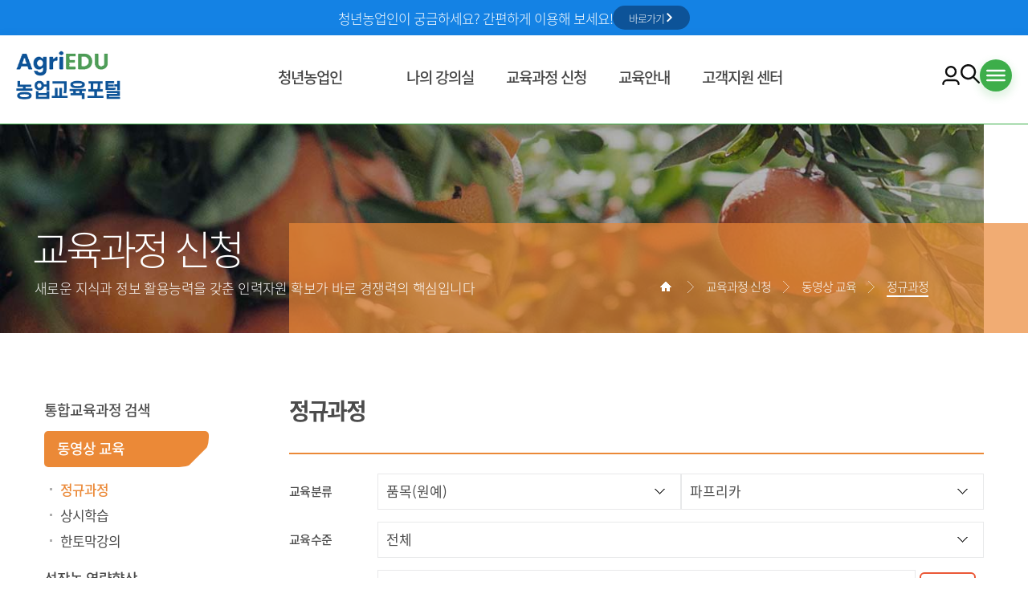

--- FILE ---
content_type: text/html;charset=UTF-8
request_url: https://agriedu.net/page/client_edu_online?eduCategoryCode0=001&eduCategoryCode1=001015
body_size: 23920
content:
<!DOCTYPE html>
<html lang="ko">
<head>
    <meta name="naver-site-verification" content="1ddcbbd4fd09b10353ed7de83cad98bafc9ab187" />
    <meta charset="utf-8"/>
    <meta http-equiv="X-UA-Compatible" content="IE=edge">
	<meta http-equiv="imagetoolbar" content="no">
	<meta name="viewport" content="width=device-width, initial-scale=1.0, maximum-scale=1.0, user-scalable=0">
 	<meta name="format-detection" content="telephone=no">	
    <meta name="title" content="농업교육포털" />
    <meta name="author" content="농업교육포털" />
    <meta name="keywords" content="농업교육포털, 농업교육" />
    <meta name="description" content="농업교육포털" />
    <meta name="robots" content="all" />
    
    <meta property="og:type" content="website" />
    <meta property="og:title" content="농업교육포털" />
    <meta property="og:description" content="농업교육포털" />
    <meta property="og:image" content="https://agriedu.net/weven_asset/favicon.ico" />
    <meta property="og:url" content="https://agriedu.net" />
    
    <title>농업교육포털</title>
    <!-- font CSS -->
	<link href="/weven_template_repository/theme/PORTAL/1/resource/main/css/font.css" rel="stylesheet">
	
	<!-- banner slider -->
	<link rel="stylesheet" href="/weven_template_repository/theme/PORTAL/1/resource/js/swiper/swiper.min.css">
	<script src="/weven_template_repository/theme/PORTAL/1/resource/js/swiper/swiper.min.js"></script>
	<link rel="stylesheet" href="/weven_template_repository/theme/PORTAL/1/resource/css/boxicons.min.css"/>
	
    <!-- favicon -->
    <link rel="shortcut icon" href="/weven_asset/favicon.ico" type="image/x-icon" />
	<link rel="icon" href="/weven_asset/favicon.ico" type="image/x-icon" />
	<!-- // favicon -->
    















<link href="/weven_asset/css/wveditor.css" rel="stylesheet"/>
                <script type="text/javascript" charset="utf-8" 
                        src="/weven_asset/js/libs/jquery/jquery-1.11.2.min.js"
                        data-wv-layout-element="weven-js"></script>
            
                <script type="text/javascript" charset="utf-8" 
                        src="/weven_asset/js/libs/jquery/jquery.cycle.all.js"
                        data-wv-layout-element="weven-js"></script>
            
                <script type="text/javascript" charset="utf-8" 
                        src="/weven_asset/js/libs/jquery/jquery.bxslider.min.js"
                        data-wv-layout-element="weven-js"></script>
            
                <script type="text/javascript" charset="utf-8" 
                        src="/weven_asset/js/libs/jquery/jquery.event.drag-2.2.js"
                        data-wv-layout-element="weven-js"></script>
            
                <script type="text/javascript" charset="utf-8" 
                        src="/weven_asset/js/libs/jquery/jquery-ui-1.8.16.custom.min.js"
                        data-wv-layout-element="weven-js"></script>
            
                <script type="text/javascript" charset="utf-8" 
                        src="/weven_asset/js/libs/jquery/jquery.autocomplete.js"
                        data-wv-layout-element="weven-js"></script>
            
                <script type="text/javascript" charset="utf-8" 
                        src="/weven_asset/js/libs/jquery/jquery.form.js"
                        data-wv-layout-element="weven-js"></script>
            
                <script type="text/javascript" charset="utf-8" 
                        src="/weven_asset/js/libs/jquery/printThis.js"
                        data-wv-layout-element="weven-js"></script>
            
                <script type="text/javascript" charset="utf-8" 
                        src="/weven_asset/js/libs/jquery/jquery.dotdotdot.js"
                        data-wv-layout-element="weven-js"></script>
            
        <!-- greensock -->
        
                <script type="text/javascript" charset="utf-8" 
                        src="/weven_asset/js/libs/greensock/TimelineMax.js"
                        data-wv-layout-element="weven-js"></script>
            
                <script type="text/javascript" charset="utf-8" 
                        src="/weven_asset/js/libs/greensock/TweenMax.js"
                        data-wv-layout-element="weven-js"></script>
            
        <!-- clipboard -->
        
                <script type="text/javascript" charset="utf-8" 
                        src="/weven_asset/js/libs/clipboard/clipboard.js"
                        data-wv-layout-element="weven-js"></script>
            
        <!-- cross browsing -->
        
        <!--[if IE 8]>
        
                <script type="text/javascript" charset="utf-8" 
                        src="/weven_asset/js/libs/cross-browsing/calc.js"
                        data-wv-layout-element="weven-js"></script>
            
                <script type="text/javascript" charset="utf-8" 
                        src="/weven_asset/js/libs/cross-browsing/respond.src.js"
                        data-wv-layout-element="weven-js"></script>
            
        <![endif]-->
        
        <!-- vimeo -->
        
                <script type="text/javascript" charset="utf-8" 
                        src="/weven_asset/js/libs/vimeo/vimeo.js"
                        data-wv-layout-element="weven-js"></script>
            
                <script type="text/javascript" charset="utf-8" 
                        src="/weven_asset/js/bm/bm.js"
                        data-wv-layout-element="weven-js"></script>
            
                <script type="text/javascript" charset="utf-8" 
                        src="/weven_asset/js/common.js?v=210825"
                        data-wv-layout-element="weven-js"></script>
            
        <!-- debug -->
        
                <script type="text/javascript" charset="utf-8" 
                        src="/weven_asset/js/bm/debug/trace.js"
                        data-wv-layout-element="weven-js"></script>
            
        <!-- control -->
        
                <script type="text/javascript" charset="utf-8" 
                        src="/weven_asset/js/bm/control/Extend.js"
                        data-wv-layout-element="weven-js"></script>
            
                <script type="text/javascript" charset="utf-8" 
                        src="/weven_asset/js/bm/control/ApplicationDomain.js"
                        data-wv-layout-element="weven-js"></script>
            
                <script type="text/javascript" charset="utf-8" 
                        src="/weven_asset/js/bm/control/Parameter.js"
                        data-wv-layout-element="weven-js"></script>
            
                <script type="text/javascript" charset="utf-8" 
                        src="/weven_asset/js/bm/control/Dom.js"
                        data-wv-layout-element="weven-js"></script>
            
                <script type="text/javascript" charset="utf-8" 
                        src="/weven_asset/js/bm/control/Table.js"
                        data-wv-layout-element="weven-js"></script>
            
                <script type="text/javascript" charset="utf-8" 
                        src="/weven_asset/js/bm/control/Form.js"
                        data-wv-layout-element="weven-js"></script>
            
                <script type="text/javascript" charset="utf-8" 
                        src="/weven_asset/js/bm/control/Style.js"
                        data-wv-layout-element="weven-js"></script>
            
                <script type="text/javascript" charset="utf-8" 
                        src="/weven_asset/js/bm/control/EnterFrame.js"
                        data-wv-layout-element="weven-js"></script>
            
        <!-- util -->
        
                <script type="text/javascript" charset="utf-8" 
                        src="/weven_asset/js/bm/util/Cookie.js"
                        data-wv-layout-element="weven-js"></script>
            
                <script type="text/javascript" charset="utf-8" 
                        src="/weven_asset/js/bm/util/Image.js"
                        data-wv-layout-element="weven-js"></script>
            
                <script type="text/javascript" charset="utf-8" 
                        src="/weven_asset/js/bm/util/FormUtil.js"
                        data-wv-layout-element="weven-js"></script>
            
                <script type="text/javascript" charset="utf-8" 
                        src="/weven_asset/js/bm/util/DelimiterUtil.js"
                        data-wv-layout-element="weven-js"></script>
            
                <script type="text/javascript" charset="utf-8" 
                        src="/weven_asset/js/bm/util/JsonUtil.js"
                        data-wv-layout-element="weven-js"></script>
            
                <script type="text/javascript" charset="utf-8" 
                        src="/weven_asset/js/bm/util/Loop.js"
                        data-wv-layout-element="weven-js"></script>
            
                <script type="text/javascript" charset="utf-8" 
                        src="/weven_asset/js/bm/util/Parsing.js"
                        data-wv-layout-element="weven-js"></script>
            
                <script type="text/javascript" charset="utf-8" 
                        src="/weven_asset/js/bm/util/Popup.js"
                        data-wv-layout-element="weven-js"></script>
            
                <script type="text/javascript" charset="utf-8" 
                        src="/weven_asset/js/bm/util/Sort.js"
                        data-wv-layout-element="weven-js"></script>
            
                <script type="text/javascript" charset="utf-8" 
                        src="/weven_asset/js/bm/util/String.js"
                        data-wv-layout-element="weven-js"></script>
            
                <script type="text/javascript" charset="utf-8" 
                        src="/weven_asset/js/bm/util/secure.js"
                        data-wv-layout-element="weven-js"></script>
            
                <script type="text/javascript" charset="utf-8" 
                        src="/weven_asset/js/bm/util/Type.js"
                        data-wv-layout-element="weven-js"></script>
            
                <script type="text/javascript" charset="utf-8" 
                        src="/weven_asset/js/bm/util/Number.js"
                        data-wv-layout-element="weven-js"></script>
            
                <script type="text/javascript" charset="utf-8" 
                        src="/weven_asset/js/bm/util/ArrayUtil.js"
                        data-wv-layout-element="weven-js"></script>
            
                <script type="text/javascript" charset="utf-8" 
                        src="/weven_asset/js/bm/util/ObjectUtil.js"
                        data-wv-layout-element="weven-js"></script>
            
        <!-- event -->
        
                <script type="text/javascript" charset="utf-8" 
                        src="/weven_asset/js/bm/event/EventTrigger.js"
                        data-wv-layout-element="weven-js"></script>
            
                <script type="text/javascript" charset="utf-8" 
                        src="/weven_asset/js/bm/event/Listener.js"
                        data-wv-layout-element="weven-js"></script>
            
                <script type="text/javascript" charset="utf-8" 
                        src="/weven_asset/js/bm/event/Events.js"
                        data-wv-layout-element="weven-js"></script>
            
                <script type="text/javascript" charset="utf-8" 
                        src="/weven_asset/js/bm/event/MouseAdapter.js"
                        data-wv-layout-element="weven-js"></script>
            
        <!-- loader -->
        
                <script type="text/javascript" charset="utf-8" 
                        src="/weven_asset/js/bm/loader/ScriptLoader.js"
                        data-wv-layout-element="weven-js"></script>
            
                <script type="text/javascript" charset="utf-8" 
                        src="/weven_asset/js/bm/loader/ImageLoader.js"
                        data-wv-layout-element="weven-js"></script>
            
                <script type="text/javascript" charset="utf-8" 
                        src="/weven_asset/js/bm/loader/AjaxLoader.js"
                        data-wv-layout-element="weven-js"></script>
            
                <script type="text/javascript" charset="utf-8" 
                        src="/weven_asset/js/bm/loader/ProgressBar.js"
                        data-wv-layout-element="weven-js"></script>
            
        <!-- com -->
        
                <script type="text/javascript" charset="utf-8" 
                        src="/weven_asset/js/bm/com/Calendar.js"
                        data-wv-layout-element="weven-js"></script>
            
                <script type="text/javascript" charset="utf-8" 
                        src="/weven_asset/js/bm/com/Schedule.js"
                        data-wv-layout-element="weven-js"></script>
            
                <script type="text/javascript" charset="utf-8" 
                        src="/weven_asset/js/bm/com/DatePicker.js"
                        data-wv-layout-element="weven-js"></script>
            
                <script type="text/javascript" charset="utf-8" 
                        src="/weven_asset/js/bm/com/FileUploader.js"
                        data-wv-layout-element="weven-js"></script>
            
                <script type="text/javascript" charset="utf-8" 
                        src="/weven_asset/js/bm/com/Zipcode.js"
                        data-wv-layout-element="weven-js"></script>
            
                <script type="text/javascript" charset="utf-8" 
                        src="/weven_asset/js/bm/com/ScrollContainer.js"
                        data-wv-layout-element="weven-js"></script>
            
                <script type="text/javascript" charset="utf-8" 
                        src="/weven_asset/js/bm/com/Slider.js"
                        data-wv-layout-element="weven-js"></script>
            
                <script type="text/javascript" charset="utf-8" 
                        src="/weven_asset/js/bm/com/List.js"
                        data-wv-layout-element="weven-js"></script>
            
                <script type="text/javascript" charset="utf-8" 
                        src="/weven_asset/js/bm/com/Grid.js"
                        data-wv-layout-element="weven-js"></script>
            
                <script type="text/javascript" charset="utf-8" 
                        src="/weven_asset/js/bm/com/GridAdvance.js"
                        data-wv-layout-element="weven-js"></script>
            
                <script type="text/javascript" charset="utf-8" 
                        src="/weven_asset/js/bm/com/TabNavigator.js"
                        data-wv-layout-element="weven-js"></script>
            
                <script type="text/javascript" charset="utf-8" 
                        src="/weven_asset/js/bm/com/RadioGroup.js"
                        data-wv-layout-element="weven-js"></script>
            
                <script type="text/javascript" charset="utf-8" 
                        src="/weven_asset/js/bm/com/MovieClip.js"
                        data-wv-layout-element="weven-js"></script>
            
                <script type="text/javascript" charset="utf-8" 
                        src="/weven_asset/js/bm/com/Tree.js"
                        data-wv-layout-element="weven-js"></script>
            
                <script type="text/javascript" charset="utf-8" 
                        src="/weven_asset/js/bm/com/VR.js"
                        data-wv-layout-element="weven-js"></script>
            
        <!-- manager -->
        
                <script type="text/javascript" charset="utf-8" 
                        src="/weven_asset/js/bm/manager/PopupManager.js"
                        data-wv-layout-element="weven-js"></script>
            
                <script type="text/javascript" charset="utf-8" 
                        src="/weven_asset/js/bm/manager/SnsPopupManager.js"
                        data-wv-layout-element="weven-js"></script>
            
                <script type="text/javascript" charset="utf-8" 
                        src="/weven_asset/js/bm/manager/SelectionManager.js"
                        data-wv-layout-element="weven-js"></script>
            
                <script type="text/javascript" charset="utf-8" 
                        src="/weven_asset/js/bm/manager/TableSelectionManager.js"
                        data-wv-layout-element="weven-js"></script>
            
                <script type="text/javascript" charset="utf-8" 
                        src="/weven_asset/js/bm/manager/ToolManager.js"
                        data-wv-layout-element="weven-js"></script>
            
                <script type="text/javascript" charset="utf-8" 
                        src="/weven_asset/js/bm/manager/WVFileManager.js"
                        data-wv-layout-element="weven-js"></script>
            
                <script type="text/javascript" charset="utf-8" 
                        src="/weven_asset/js/bm/manager/WVLayoutFieldManager.js"
                        data-wv-layout-element="weven-js"></script>
            
                <script type="text/javascript" charset="utf-8" 
                        src="/weven_asset/js/bm/manager/SourceEditorManager.js"
                        data-wv-layout-element="weven-js"></script>
            
                <script type="text/javascript" charset="utf-8" 
                        src="/weven_asset/js/bm/com/tooloption/ToolOpBase.js"
                        data-wv-layout-element="weven-js"></script>
            
                <script type="text/javascript" charset="utf-8" 
                        src="/weven_asset/js/bm/com/tooloption/ToolOpDomWidth.js"
                        data-wv-layout-element="weven-js"></script>
            
                <script type="text/javascript" charset="utf-8" 
                        src="/weven_asset/js/bm/com/tooloption/ToolOpColorPicker.js"
                        data-wv-layout-element="weven-js"></script>
            
                <script type="text/javascript" charset="utf-8" 
                        src="/weven_asset/js/bm/com/tooloption/ToolOpDomBorder.js"
                        data-wv-layout-element="weven-js"></script>
            
                <script type="text/javascript" charset="utf-8" 
                        src="/weven_asset/js/bm/com/tooloption/ToolOpDomMargin.js"
                        data-wv-layout-element="weven-js"></script>
            
                <script type="text/javascript" charset="utf-8" 
                        src="/weven_asset/js/bm/com/tooloption/ToolOpTextSize.js"
                        data-wv-layout-element="weven-js"></script>
            
                <script type="text/javascript" charset="utf-8" 
                        src="/weven_asset/js/bm/com/tooloption/ToolOpTextFont.js"
                        data-wv-layout-element="weven-js"></script>
            
                <script type="text/javascript" charset="utf-8" 
                        src="/weven_asset/js/bm/com/tooloption/ToolOpTextLineHeight.js"
                        data-wv-layout-element="weven-js"></script>
            
                <script type="text/javascript" charset="utf-8" 
                        src="/weven_asset/js/bm/com/tooloption/ToolOpDomBackgroundImage.js"
                        data-wv-layout-element="weven-js"></script>
            
                <script type="text/javascript" charset="utf-8" 
                        src="/weven_asset/js/bm/com/tooloption/ToolOpTableLineAdd.js"
                        data-wv-layout-element="weven-js"></script>
            
                <script type="text/javascript" charset="utf-8" 
                        src="/weven_asset/js/bm/com/toolbtn/ToolBtnBase.js"
                        data-wv-layout-element="weven-js"></script>
            
                <script type="text/javascript" charset="utf-8" 
                        src="/weven_asset/js/bm/com/toolbtn/ToolBtnDomAlign.js"
                        data-wv-layout-element="weven-js"></script>
            
                <script type="text/javascript" charset="utf-8" 
                        src="/weven_asset/js/bm/com/toolbtn/ToolBtnDomBackground.js"
                        data-wv-layout-element="weven-js"></script>
            
                <script type="text/javascript" charset="utf-8" 
                        src="/weven_asset/js/bm/com/toolbtn/ToolBtnDomBackgroundImage.js"
                        data-wv-layout-element="weven-js"></script>
            
                <script type="text/javascript" charset="utf-8" 
                        src="/weven_asset/js/bm/com/toolbtn/ToolBtnDomBorder.js"
                        data-wv-layout-element="weven-js"></script>
            
                <script type="text/javascript" charset="utf-8" 
                        src="/weven_asset/js/bm/com/toolbtn/ToolBtnDomMargin.js"
                        data-wv-layout-element="weven-js"></script>
            
                <script type="text/javascript" charset="utf-8" 
                        src="/weven_asset/js/bm/com/toolbtn/ToolBtnDomWidth.js"
                        data-wv-layout-element="weven-js"></script>
            
                <script type="text/javascript" charset="utf-8" 
                        src="/weven_asset/js/bm/com/toolbtn/ToolBtnDomSourceCode.js"
                        data-wv-layout-element="weven-js"></script>
            
                <script type="text/javascript" charset="utf-8" 
                        src="/weven_asset/js/bm/com/toolbtn/ToolBtnTextAlign.js"
                        data-wv-layout-element="weven-js"></script>
            
                <script type="text/javascript" charset="utf-8" 
                        src="/weven_asset/js/bm/com/toolbtn/ToolBtnTextColor.js"
                        data-wv-layout-element="weven-js"></script>
            
                <script type="text/javascript" charset="utf-8" 
                        src="/weven_asset/js/bm/com/toolbtn/ToolBtnTextDeco.js"
                        data-wv-layout-element="weven-js"></script>
            
                <script type="text/javascript" charset="utf-8" 
                        src="/weven_asset/js/bm/com/toolbtn/ToolBtnTextFont.js"
                        data-wv-layout-element="weven-js"></script>
            
                <script type="text/javascript" charset="utf-8" 
                        src="/weven_asset/js/bm/com/toolbtn/ToolBtnTextLineHeight.js"
                        data-wv-layout-element="weven-js"></script>
            
                <script type="text/javascript" charset="utf-8" 
                        src="/weven_asset/js/bm/com/toolbtn/ToolBtnTextSize.js"
                        data-wv-layout-element="weven-js"></script>
            
                <script type="text/javascript" charset="utf-8" 
                        src="/weven_asset/js/bm/com/toolbtn/ToolBtnTextTag.js"
                        data-wv-layout-element="weven-js"></script>
            
                <script type="text/javascript" charset="utf-8" 
                        src="/weven_asset/js/bm/com/toolbtn/ToolBtnTableMerge.js"
                        data-wv-layout-element="weven-js"></script>
            
                <script type="text/javascript" charset="utf-8" 
                        src="/weven_asset/js/bm/com/toolbtn/ToolBtnTableLineAdd.js"
                        data-wv-layout-element="weven-js"></script>
            
        <!-- HJK -->
        
                <script type="text/javascript" charset="utf-8" 
                        src="/weven_asset/js/bm/com/tooloption/ToolOpDomPadding.js"
                        data-wv-layout-element="weven-js"></script>
            
                <script type="text/javascript" charset="utf-8" 
                        src="/weven_asset/js/bm/com/tooloption/ToolOpTextLink.js"
                        data-wv-layout-element="weven-js"></script>
            
                <script type="text/javascript" charset="utf-8" 
                        src="/weven_asset/js/bm/com/tooloption/ToolOpTextListStyle.js"
                        data-wv-layout-element="weven-js"></script>
            
                <script type="text/javascript" charset="utf-8" 
                        src="/weven_asset/js/bm/com/tooloption/ToolOpTableLineDelete.js"
                        data-wv-layout-element="weven-js"></script>
            
                <script type="text/javascript" charset="utf-8" 
                        src="/weven_asset/js/bm/com/tooloption/ToolOpTableBorder.js"
                        data-wv-layout-element="weven-js"></script>
            
                <script type="text/javascript" charset="utf-8" 
                        src="/weven_asset/js/bm/com/tooloption/ToolOpTableCellWidth.js"
                        data-wv-layout-element="weven-js"></script>
            
                <script type="text/javascript" charset="utf-8" 
                        src="/weven_asset/js/bm/com/tooloption/ToolOpTableTextAlign.js"
                        data-wv-layout-element="weven-js"></script>
            
                <script type="text/javascript" charset="utf-8" 
                        src="/weven_asset/js/bm/com/toolbtn/ToolBtnDomPadding.js"
                        data-wv-layout-element="weven-js"></script>
            
                <script type="text/javascript" charset="utf-8" 
                        src="/weven_asset/js/bm/com/toolbtn/ToolBtnTextLink.js"
                        data-wv-layout-element="weven-js"></script>
            
                <script type="text/javascript" charset="utf-8" 
                        src="/weven_asset/js/bm/com/toolbtn/ToolBtnTextListStyle.js"
                        data-wv-layout-element="weven-js"></script>
            
                <script type="text/javascript" charset="utf-8" 
                        src="/weven_asset/js/bm/com/toolbtn/ToolBtnTextBackground.js"
                        data-wv-layout-element="weven-js"></script>
            
                <script type="text/javascript" charset="utf-8" 
                        src="/weven_asset/js/bm/com/toolbtn/ToolBtnTableLineDelete.js"
                        data-wv-layout-element="weven-js"></script>
            
                <script type="text/javascript" charset="utf-8" 
                        src="/weven_asset/js/bm/com/toolbtn/ToolBtnTableBorder.js"
                        data-wv-layout-element="weven-js"></script>
            
                <script type="text/javascript" charset="utf-8" 
                        src="/weven_asset/js/bm/com/toolbtn/ToolBtnTableBackground.js"
                        data-wv-layout-element="weven-js"></script>
            
                <script type="text/javascript" charset="utf-8" 
                        src="/weven_asset/js/bm/com/toolbtn/ToolBtnTableTextAlign.js"
                        data-wv-layout-element="weven-js"></script>
            
                <script type="text/javascript" charset="utf-8" 
                        src="/weven_asset/js/bm/com/toolbtn/ToolBtnTableCellWidth.js"
                        data-wv-layout-element="weven-js"></script>
            
        <!-- //HJK -->
        
        <!-- RSG -->
        
                <script type="text/javascript" charset="utf-8" 
                        src="/weven_asset/js/bm/com/tooloption/ToolOpTableMake.js"
                        data-wv-layout-element="weven-js"></script>
            
                <script type="text/javascript" charset="utf-8" 
                        src="/weven_asset/js/bm/com/tooloption/ToolOpTableExplain.js"
                        data-wv-layout-element="weven-js"></script>
            
                <script type="text/javascript" charset="utf-8" 
                        src="/weven_asset/js/bm/com/tooloption/ToolOpVideoConnect.js"
                        data-wv-layout-element="weven-js"></script>
            
                <script type="text/javascript" charset="utf-8" 
                        src="/weven_asset/js/bm/com/tooloption/ToolOpVideoOption.js"
                        data-wv-layout-element="weven-js"></script>
            
                <script type="text/javascript" charset="utf-8" 
                        src="/weven_asset/js/bm/com/tooloption/ToolOpMapAddress.js"
                        data-wv-layout-element="weven-js"></script>
            
                <script type="text/javascript" charset="utf-8" 
                        src="/weven_asset/js/bm/com/tooloption/ToolOpMapKeyAddress.js"
                        data-wv-layout-element="weven-js"></script>
            
                <script type="text/javascript" charset="utf-8" 
                        src="/weven_asset/js/bm/com/tooloption/ToolOpFileForm.js"
                        data-wv-layout-element="weven-js"></script>
            
                <script type="text/javascript" charset="utf-8" 
                        src="/weven_asset/js/bm/com/tooloption/ToolOpLineBorder.js"
                        data-wv-layout-element="weven-js"></script>
            
                <script type="text/javascript" charset="utf-8" 
                        src="/weven_asset/js/bm/com/toolbtn/ToolBtnTextHistory.js"
                        data-wv-layout-element="weven-js"></script>
            
                <script type="text/javascript" charset="utf-8" 
                        src="/weven_asset/js/bm/com/toolbtn/ToolBtnElementChart.js"
                        data-wv-layout-element="weven-js"></script>
            
                <script type="text/javascript" charset="utf-8" 
                        src="/weven_asset/js/bm/com/toolbtn/ToolBtnElementFile.js"
                        data-wv-layout-element="weven-js"></script>
            
                <script type="text/javascript" charset="utf-8" 
                        src="/weven_asset/js/bm/com/toolbtn/ToolBtnElementImage.js"
                        data-wv-layout-element="weven-js"></script>
            
                <script type="text/javascript" charset="utf-8" 
                        src="/weven_asset/js/bm/com/toolbtn/ToolBtnElementLine.js"
                        data-wv-layout-element="weven-js"></script>
            
                <script type="text/javascript" charset="utf-8" 
                        src="/weven_asset/js/bm/com/toolbtn/ToolBtnElementMap.js"
                        data-wv-layout-element="weven-js"></script>
            
                <script type="text/javascript" charset="utf-8" 
                        src="/weven_asset/js/bm/com/toolbtn/ToolBtnElementTable.js"
                        data-wv-layout-element="weven-js"></script>
            
                <script type="text/javascript" charset="utf-8" 
                        src="/weven_asset/js/bm/com/toolbtn/ToolBtnElementVideo.js"
                        data-wv-layout-element="weven-js"></script>
            
                <script type="text/javascript" charset="utf-8" 
                        src="/weven_asset/js/bm/com/toolbtn/ToolBtnTableExplain.js"
                        data-wv-layout-element="weven-js"></script>
            
                <script type="text/javascript" charset="utf-8" 
                        src="/weven_asset/js/bm/com/toolbtn/ToolBtnVideoConnect.js"
                        data-wv-layout-element="weven-js"></script>
            
                <script type="text/javascript" charset="utf-8" 
                        src="/weven_asset/js/bm/com/toolbtn/ToolBtnVideoImage.js"
                        data-wv-layout-element="weven-js"></script>
            
                <script type="text/javascript" charset="utf-8" 
                        src="/weven_asset/js/bm/com/toolbtn/ToolBtnVideoOption.js"
                        data-wv-layout-element="weven-js"></script>
            
                <script type="text/javascript" charset="utf-8" 
                        src="/weven_asset/js/bm/com/toolbtn/ToolBtnMap.js"
                        data-wv-layout-element="weven-js"></script>
            
                <script type="text/javascript" charset="utf-8" 
                        src="/weven_asset/js/bm/com/toolbtn/ToolBtnMapGoogle.js"
                        data-wv-layout-element="weven-js"></script>
            
                <script type="text/javascript" charset="utf-8" 
                        src="/weven_asset/js/bm/com/toolbtn/ToolBtnMapNaver.js"
                        data-wv-layout-element="weven-js"></script>
            
                <script type="text/javascript" charset="utf-8" 
                        src="/weven_asset/js/bm/com/toolbtn/ToolBtnMapDaum.js"
                        data-wv-layout-element="weven-js"></script>
            
                <script type="text/javascript" charset="utf-8" 
                        src="/weven_asset/js/bm/com/toolbtn/ToolBtnMapAddress.js"
                        data-wv-layout-element="weven-js"></script>
            
                <script type="text/javascript" charset="utf-8" 
                        src="/weven_asset/js/bm/com/toolbtn/ToolBtnFileSelect.js"
                        data-wv-layout-element="weven-js"></script>
            
                <script type="text/javascript" charset="utf-8" 
                        src="/weven_asset/js/bm/com/toolbtn/ToolBtnFileForm.js"
                        data-wv-layout-element="weven-js"></script>
            
                <script type="text/javascript" charset="utf-8" 
                        src="/weven_asset/js/bm/com/toolbtn/ToolBtnFileManager.js"
                        data-wv-layout-element="weven-js"></script>
            
                <script type="text/javascript" charset="utf-8" 
                        src="/weven_asset/js/bm/com/toolbtn/ToolBtnLineBorder.js"
                        data-wv-layout-element="weven-js"></script>
            
        <!-- //RSG -->
        
                <script type="text/javascript" charset="utf-8" 
                        src="/weven_asset/js/bm/com/toolset/Editor.js"
                        data-wv-layout-element="weven-js"></script>
            
                <script type="text/javascript" charset="utf-8" 
                        src="/weven_asset/js/bm/com/toolset/ToolBase.js"
                        data-wv-layout-element="weven-js"></script>
            
                <script type="text/javascript" charset="utf-8" 
                        src="/weven_asset/js/bm/com/toolset/ToolDom.js"
                        data-wv-layout-element="weven-js"></script>
            
                <script type="text/javascript" charset="utf-8" 
                        src="/weven_asset/js/bm/com/toolset/ToolFile.js"
                        data-wv-layout-element="weven-js"></script>
            
                <script type="text/javascript" charset="utf-8" 
                        src="/weven_asset/js/bm/com/toolset/ToolIcon.js"
                        data-wv-layout-element="weven-js"></script>
            
                <script type="text/javascript" charset="utf-8" 
                        src="/weven_asset/js/bm/com/toolset/ToolImage.js"
                        data-wv-layout-element="weven-js"></script>
            
                <script type="text/javascript" charset="utf-8" 
                        src="/weven_asset/js/bm/com/toolset/ToolChart.js"
                        data-wv-layout-element="weven-js"></script>
            
                <script type="text/javascript" charset="utf-8" 
                        src="/weven_asset/js/bm/com/toolset/ToolMap.js"
                        data-wv-layout-element="weven-js"></script>
            
                <script type="text/javascript" charset="utf-8" 
                        src="/weven_asset/js/bm/com/toolset/ToolTable.js"
                        data-wv-layout-element="weven-js"></script>
            
                <script type="text/javascript" charset="utf-8" 
                        src="/weven_asset/js/bm/com/toolset/ToolText.js"
                        data-wv-layout-element="weven-js"></script>
            
                <script type="text/javascript" charset="utf-8" 
                        src="/weven_asset/js/bm/com/toolset/ToolVideo.js"
                        data-wv-layout-element="weven-js"></script>
            
                <script type="text/javascript" charset="utf-8" 
                        src="/weven_asset/js/bm/com/toolset/ToolLine.js"
                        data-wv-layout-element="weven-js"></script>
            
                <script type="text/javascript" charset="utf-8" 
                        src="/weven_asset/js/bm/com/toolset/ToolBMEditor.js"
                        data-wv-layout-element="weven-js"></script>
            
                <script type="text/javascript" charset="utf-8" 
                        src="/weven_asset/js/bm/com/BMEditor.js"
                        data-wv-layout-element="weven-js"></script>
            
        <!-- ux -->
        
                <script type="text/javascript" charset="utf-8" 
                        src="/weven_asset/js/bm/ux/Rolling.js"
                        data-wv-layout-element="weven-js"></script>
            
                <script type="text/javascript" charset="utf-8" 
                        src="/weven_asset/js/bm/ux/Interaction.js"
                        data-wv-layout-element="weven-js"></script>
            
                <script type="text/javascript" charset="utf-8" 
                        src="/weven_asset/js/bm/ux/Effect.js"
                        data-wv-layout-element="weven-js"></script>
            
                <script type="text/javascript" charset="utf-8" 
                        src="/weven_asset/js/bm/ux/SelectBox.js"
                        data-wv-layout-element="weven-js"></script>
            
        <!-- valid -->
        
                <script type="text/javascript" charset="utf-8" 
                        src="/weven_asset/js/bm/valid/Valid.js"
                        data-wv-layout-element="weven-js"></script>
            
                <script type="text/javascript" charset="utf-8" 
                        src="/weven_asset/js/bm/valid/FormCheck.js"
                        data-wv-layout-element="weven-js"></script>
            
                <script type="text/javascript" charset="utf-8" 
                        src="/weven_asset/js/bm/app/BMFilter.js"
                        data-wv-layout-element="weven-js"></script>
            
                <script type="text/javascript" charset="utf-8" 
                        src="/weven_asset/js/bm/app/BMChoice.js"
                        data-wv-layout-element="weven-js"></script>
            
                <script type="text/javascript" charset="utf-8" 
                        src="/weven_asset/js/bm/app/BMList.js"
                        data-wv-layout-element="weven-js"></script>
            
                <script type="text/javascript" charset="utf-8" 
                        src="/weven_asset/js/bm/app/BMGrid.js"
                        data-wv-layout-element="weven-js"></script>
            
                <script type="text/javascript" charset="utf-8" 
                        src="/weven_asset/js/bm/app/BMGridAdvanced.js"
                        data-wv-layout-element="weven-js"></script>
            
                <script type="text/javascript" charset="utf-8" 
                        src="/weven_asset/js/bm/app/BMView.js"
                        data-wv-layout-element="weven-js"></script>
            
                <script type="text/javascript" charset="utf-8" 
                        src="/weven_asset/js/bm/app/BMUpdate.js"
                        data-wv-layout-element="weven-js"></script>
            
                <script type="text/javascript" charset="utf-8" 
                        src="/weven_asset/js/bm/app/BMInsert.js"
                        data-wv-layout-element="weven-js"></script>
            
                <script type="text/javascript" charset="utf-8" 
                        src="/weven_asset/js/bm/app/BMItem.js"
                        data-wv-layout-element="weven-js"></script>
            
                <script type="text/javascript" charset="utf-8" 
                        src="/weven_asset/js/bm/app/BMForm.js"
                        data-wv-layout-element="weven-js"></script>
            
                <script type="text/javascript" charset="utf-8" 
                        src="/weven_asset/js/bm/app/BMPaging.js"
                        data-wv-layout-element="weven-js"></script>
            
                <script type="text/javascript" charset="utf-8" 
                        src="/weven_asset/js/bm/app/BMMenu.js"
                        data-wv-layout-element="weven-js"></script>
            
                <script type="text/javascript" charset="utf-8" 
                        src="/weven_asset/js/bm/app/Application.js"
                        data-wv-layout-element="weven-js"></script>
            
        <!-- crud -->
        
                <script type="text/javascript" charset="utf-8" 
                        src="/weven_asset/js/bm/crud/admin/CrudList.js?v=20210819"
                        data-wv-layout-element="weven-js"></script>
            
                <script type="text/javascript" charset="utf-8" 
                        src="/weven_asset/js/bm/crud/admin/CrudMerge.js"
                        data-wv-layout-element="weven-js"></script>
            
        <!-- formfieldrenderer -->
        
                <script type="text/javascript" charset="utf-8"
                    src="/wevenjv-content/formfieldrenderer/js/address.js"
                    data-wv-layout-element="weven-js"></script>
            
                <script type="text/javascript" charset="utf-8"
                    src="/wevenjv-content/formfieldrenderer/js/checkbox.js"
                    data-wv-layout-element="weven-js"></script>
            
                <script type="text/javascript" charset="utf-8"
                    src="/wevenjv-content/formfieldrenderer/js/datepicker.js"
                    data-wv-layout-element="weven-js"></script>
            
                <script type="text/javascript" charset="utf-8"
                    src="/wevenjv-content/formfieldrenderer/js/duplicatedid.js"
                    data-wv-layout-element="weven-js"></script>
            
                <script type="text/javascript" charset="utf-8"
                    src="/wevenjv-content/formfieldrenderer/js/editor.js"
                    data-wv-layout-element="weven-js"></script>
            
                <script type="text/javascript" charset="utf-8"
                    src="/wevenjv-content/formfieldrenderer/js/email.js"
                    data-wv-layout-element="weven-js"></script>
            
                <script type="text/javascript" charset="utf-8"
                    src="/wevenjv-content/formfieldrenderer/js/file.js"
                    data-wv-layout-element="weven-js"></script>
            
                <script type="text/javascript" charset="utf-8"
                    src="/wevenjv-content/formfieldrenderer/js/number.js"
                    data-wv-layout-element="weven-js"></script>
            
                <script type="text/javascript" charset="utf-8"
                    src="/wevenjv-content/formfieldrenderer/js/password.js"
                    data-wv-layout-element="weven-js"></script>
            
                <script type="text/javascript" charset="utf-8"
                    src="/wevenjv-content/formfieldrenderer/js/phone.js"
                    data-wv-layout-element="weven-js"></script>
            
                <script type="text/javascript" charset="utf-8"
                    src="/wevenjv-content/formfieldrenderer/js/radiobutton.js"
                    data-wv-layout-element="weven-js"></script>
            
                <script type="text/javascript" charset="utf-8"
                    src="/wevenjv-content/formfieldrenderer/js/select.js"
                    data-wv-layout-element="weven-js"></script>
            
                <script type="text/javascript" charset="utf-8"
                    src="/wevenjv-content/formfieldrenderer/js/text.js"
                    data-wv-layout-element="weven-js"></script>
            
                <script type="text/javascript" charset="utf-8"
                    src="/wevenjv-content/formfieldrenderer/js/textarea.js"
                    data-wv-layout-element="weven-js"></script>
            
                <script type="text/javascript" charset="utf-8"
                    src="/wevenjv-content/formfieldrenderer/js/toggle.js"
                    data-wv-layout-element="weven-js"></script>
            
<script type="text/javascript">  var WEB_ROOT = "/";  var FRONT_ROOT = "/";  var WEVEN_ASSET_WEB_PATH = "/weven_asset/";  var WEVEN_JS_WEB_PATH = "/weven_asset/js/";  var USER_FILE_WEB_PATH = "/weven_user_file_repository/LMS/";  var IS_YOUNG_BIZ = "N";  var IS_REST_MEMBER = "N";</script>


<script type="text/javascript">
// 4. wiselog 태깅 스크립트
//(function() {
//	var nl = document.createElement('script'); nl.type = 'text/javascript';
//	nl.src = ('https:' == document.location.protocol ? 'https://' : 'http://') + 'agriedu.net/weven_asset/js/wl6.js?v=20190125';
//	var s = document.getElementsByTagName('script')[0]; s.parentNode.insertBefore(nl, s);
//	var done = false;
//	nl.onload = nl.onreadystatechange = function() {
//	    if ( !done && (!this.readyState || this.readyState === "loaded" || this.readyState === "complete") ) {
//	        done = true;
//	        _n_sid = location.hostname;
//		}
//        _n_uid_cookie = "UID";
//		_n_p1 = chkUserAgent();
//        n_logging();
//        nl.onload = nl.onreadystatechange = null;
//    }
//})();
</script>

<link rel="stylesheet" href="/weven_template_repository/theme/PORTAL/1/resource/css/common.css" data-wv-layout-element="resource" data-wv-layout-element-param="%7B%22path%22%3A%22css%2Fcommon.css%22%7D">
<link rel="stylesheet" href="/weven_template_repository/theme/PORTAL/1/resource/css/wevenResponsive.css" data-wv-layout-element="resource" data-wv-layout-element-param="%7B%22path%22%3A%22css%2FwevenResponsive.css%22%7D">
<link rel="stylesheet" href="/weven_template_repository/theme/PORTAL/1/resource/js/swiper/swiper.min.css" data-wv-layout-element="resource" data-wv-layout-element-param="%7B%22path%22%3A%22js%2Fswiper%2Fswiper.min.css%22%7D">
<link rel="stylesheet" href="/weven_template_repository/theme/PORTAL/1/resource/css/theme.layout.main.css" data-wv-layout-element="resource" data-wv-layout-element-param="%7B%22path%22%3A%22css%2Ftheme.layout.main.css%22%7D">
<link rel="stylesheet" href="/weven_template_repository/theme/PORTAL/1/resource/css/theme.layout.sub.css" data-wv-layout-element="resource" data-wv-layout-element-param="%7B%22path%22%3A%22css%2Ftheme.layout.sub.css%22%7D">
<link rel="stylesheet" href="/weven_template_repository/theme/PORTAL/1/resource/css/theme.page.main.css" data-wv-layout-element="resource" data-wv-layout-element-param="%7B%22path%22%3A%22css%2Ftheme.page.main.css%22%7D">
<link rel="stylesheet" href="/weven_template_repository/theme/PORTAL/1/resource/css/theme.page.sub.css" data-wv-layout-element="resource" data-wv-layout-element-param="%7B%22path%22%3A%22css%2Ftheme.page.sub.css%22%7D">
<link rel="stylesheet" href="/weven_template_repository/theme/PORTAL/1/resource/css/theme.resource.gnb.css" data-wv-layout-element="resource" data-wv-layout-element-param="%7B%22path%22%3A%22css%2Ftheme.resource.gnb.css%22%7D">
<link rel="stylesheet" href="/weven_template_repository/theme/PORTAL/1/resource/css/theme.resource.header.css" data-wv-layout-element="resource" data-wv-layout-element-param="%7B%22path%22%3A%22css%2Ftheme.resource.header.css%22%7D">
<link rel="stylesheet" href="/weven_template_repository/theme/PORTAL/1/resource/css/theme.resource.footer.css" data-wv-layout-element="resource" data-wv-layout-element-param="%7B%22path%22%3A%22css%2Ftheme.resource.footer.css%22%7D">
<link rel="stylesheet" href="/weven_template_repository/theme/PORTAL/1/resource/css/guide.css" data-wv-layout-element="resource" data-wv-layout-element-param="%7B%22path%22%3A%22css%2Fguide.css%22%7D">
<link rel="stylesheet" href="/weven_template_repository/theme/PORTAL/1/resource/css/pub.css" data-wv-layout-element="resource" data-wv-layout-element-param="%7B%22path%22%3A%22css%2Fpub.css%22%7D">
<link rel="stylesheet" href="/weven_template_repository/theme/PORTAL/1/resource/css/main2021/common.css" data-wv-layout-element="resource" data-wv-layout-element-param="%7B%22path%22%3A%22css%2Fmain2021%2Fcommon.css%22%7D">

<link rel="stylesheet" href="/weven_template_repository/theme/PORTAL/1/resource/main/css/common.css" data-wv-layout-element="resource" data-wv-layout-element-param="%7B%22path%22%3A%22main%2Fcss%2Fcommon.css%22%7D">

<script type="text/javascript" src="/weven_template_repository/theme/PORTAL/1/resource/js/swiper/swiper.min.js" data-wv-layout-element="resource" data-wv-layout-element-param="%7B%22path%22%3A%22js%2Fswiper%2Fswiper.min.js%22%7D"></script>
<script type="text/javascript" src="/weven_template_repository/theme/PORTAL/1/resource/js/swiper/swiper.jquery.min.js" data-wv-layout-element="resource" data-wv-layout-element-param="%7B%22path%22%3A%22js%2Fswiper%2Fswiper.jquery.min.js%22%7D"></script>
<script type="text/javascript" src="/weven_template_repository/theme/PORTAL/1/resource/js/rollingEvent.js" data-wv-layout-element="resource" data-wv-layout-element-param="%7B%22path%22%3A%22js%2FrollingEvent.js%22%7D"></script>
<script type="text/javascript" src="/weven_template_repository/theme/PORTAL/1/resource/js/gnb.js" data-wv-layout-element="resource" data-wv-layout-element-param="%7B%22path%22%3A%22js%2Fgnb.js%22%7D"></script>
<script type="text/javascript" src="/weven_template_repository/theme/PORTAL/1/resource/js/main.js" data-wv-layout-element="resource" data-wv-layout-element-param="%7B%22path%22%3A%22js%2Fmain.js%22%7D"></script>

<script type="text/javascript" src="/weven_template_repository/theme/PORTAL/1/resource/main/js/analytics.js" data-wv-layout-element="resource" data-wv-layout-element-param="%7B%22path%22%3A%22main%2Fjs%2Fanalytics.js%22%7D"></script>
<script type="text/javascript" src="/weven_template_repository/theme/PORTAL/1/resource/main/js/common.js" data-wv-layout-element="resource" data-wv-layout-element-param="%7B%22path%22%3A%22main%2Fjs%2Fcommon.js%22%7D"></script>
<script type="text/javascript">
    jQuery.curCSS = function(element, prop, val) {
        return jQuery(element).css(prop, val);
    };
    
    // 우측 클릭 방지
     document.onmousedown=disableclick;
     status="Right click is not available.";
     function disableclick(event){
     	if (event.button==2)
     	{return false; }
     }
     
     
  	// 사용자 식별값 전송 코드 시작 - 신규 삽입 코드
 	window.dataLayer = window.dataLayer || [];
 	dataLayer = [{
		 // info 객체에 담긴 optionValues 맵에서 'memberSeq' 키의 값을 가져옴
		 // 로그인 안했을 경우 '-99'
 		 user_id : '-99'
 	}];
 	// 사용자 식별값 전송 코드 끝
      
    // 기능고도화 골든플래닛
	 (function(w,d,s,l,i){w[l]=w[l]||[];w[l].push({'gtm.start':
	 new Date().getTime(),event:'gtm.js'});var f=d.getElementsByTagName(s)[0],
	 j=d.createElement(s),dl=l!='dataLayer'?'&l='+l:'';j.async=true;j.src=
	 'https://www.googletagmanager.com/gtm.js?id='+i+dl;f.parentNode.insertBefore(j,f);
	 })(window,document,'script','dataLayer','GTM-WJR76LTL');
    
    </script>
        
	</head>
	<body>
	 <noscript>
     <iframe src="https://www.googletagmanager.com/ns.html?id=GTM-WJR76LTL"
     height="0" width="0" style="display:none;visibility:hidden"></iframe>
     </noscript>
		<div data-wv-layout="layout" data-wv-layout-element="layout_screen"
		     data-wv-layout-seq="2"
			 data-wv-page-seq="9"
			 data-wv-menu-seq="11" oncontextmenu="return false;">
		<div class="wrapper sub second">
    
    <!-- header -->
    <div class='col-12' data-wv-layout-element='layout-block' data-wv-layout-element-param='%7B%22user_layout_block_id%22%3A%22%22%2C%22default_theme_resource%22%3A%22layout_block%2Fheader.html%22%7D'><!-- head inc  -->
<div class='col-12' data-wv-layout-element='wv-content' data-wv-layout-element-param='%7B%22id%22%3A%22main%2Fheader%22%7D'><script type="text/javascript">
	var isSimpleLogin = 'N';
	var link = document.location.href;
	
	console.log('isSimpleLogin 1', isSimpleLogin);
	
	$(window).bind("pageshow", function (event) {
		if (event.originalEvent.persisted) {
			simpleLoginPageChecker();
		}
		else {
			simpleLoginPageChecker();
		}
		
	});
	
	
	function simpleLoginPageChecker(){
		if(isSimpleLogin == 'Y'){
			if(link.indexOf('client_study_ing_simple') > 0  || link.indexOf('client_study_end_simple') > 0){
				console.log('true');
			}else{
				console.log('false');
				alert('간편로그인으로 접속중입니다. 다른 서비스를 이용하시려면 일반 회원 로그인을 하시기 바랍니다.');
				location.href="/page/client_study_ing_simple";
			}
		}else{
		}
	}
	
	function kitaConoPageChecker() {
		if(link.indexOf('capaItemList') > 0 || link.indexOf('diagnsPrdlstList') > 0){
		} else {
			location.href="/hrm/hrmusr/ability/capaItemList.do";
		}
	}
	
	$(function() {
		
		// 로그인 여부에 따른 로그아웃 버튼 노출
		
			$('.gnb-right .bb1').css("display", "none");
		
		
		// 모바일 시, 로그인 문구 및 로그아웃 버튼
		
			$('.mob-box .m_login_txt').html("로그인 해주세요.");
			$('.mob-box #is_young').html("");
			$('.mob-box #b2').css("display", "none");
		
	});
</script></div>
<!-- <script src="https://code.jquery.com/jquery-1.12.4.js"></script> -->
<!-- <script src="https://code.jquery.com/ui/1.12.1/jquery-ui.js"></script> -->
<!-- <link rel="stylesheet" href="//code.jquery.com/ui/1.12.1/themes/base/jquery-ui.css"> -->
<!-- <script type="text/javascript">var $jQ = jQuery.noConflict();</script> -->
<style type="text/css">
/*
 .ui-autocomplete {
     max-height: 190px;
     overflow-y: auto;
     overflow-x: hidden;
   }

   * html .ui-autocomplete {
     height: 100px; 
   } 
*/
/*    body{ */
/* 	position: relative; */
/* 	} */
</style>
<div id="wrap" class="main">
	<!-- top 배너 wa1 -->
	<div class="main-top__banner">
		청년농업인이 궁금하세요? 간편하게 이용해 보세요! <a href="/page/client_youngedu_info" class="main-top__btn">바로가기 <i class="icon-arrow"></i></a>
	</div>
	<!-- //top 배너  -->
	<!-- header -->
	<div id="header-wrap" style="right: 0px;">
		<!-- pc menu -->
		<div id="header" style="top: 0px;">
			<div class="header-inner">
				<div class="head-content inner-fixed">
					<h1><a href="/"><img src="/weven_template_repository/theme/PORTAL/1/resource/main/images/logo.svg" alt="농업교육포털"></a></h1>
				</div>
			</div>
		</div> 
		<!-- //pc menu -->
	
		<!-- mobile menu -->
		<div id="toputil">
			<div class="al_box inner-fixed">		
			<div class="mob_search_btn"><button class="toggle-layer__btn" title="검색"><i class="toggle-icon icon-gnb-search">검색</i></button></div> 
			<a href="" class="mob_btn"><span>모바일 메뉴 열기</span></a>
			</div>
		</div>
	
		<!-- gnb -->
		<div id="gnb" class="mob " style="height: auto; display: none; right: -300px;">
			<div id="blind" style="right: 0px; opacity: 0.9; height: 0px; display: none;"><span></span></div>  
	
			<div class="mob-box">
				<h1><a href="/"><img src="/weven_template_repository/theme/PORTAL/1/resource/main/images/logo.svg" alt="농업교육포털"></a></h1> 
				<div class="log-wrap flex-both">				
					<div onclick="location.href='/page/client_study_ing';"><i class="icon-gnb-login"></i><span class="m_login_txt">로그인 해주세요.</span></div>
					<div id="is_young" onclick="location.href='/page/client_young_biz_status';"></div>
					<div id="b2"><i class="icon-gnb-join" onclick="location.href='/page/logout';"></i></div>
				</div>
			</div>
	
			<script type="text/javascript">
				$(function() {
					searchTagSet();
					onSearchKeyDown();
					
					$('.gnb-right__all').click(function(){
						$('#popup-article').addClass('open');
					});
					
					$('.popup__close').click(function(){
						$('#popup-article').removeClass('open');
					});
				});
				
				// 통합검색 : 검색태그 기본값 설정
				function searchTagSet() {
					var tag_word = "농업|원예|마케팅|직불제|낙농|양돈|딸기";
					var html_tag = "";
					var arr = tag_word.split("|");
					for (var i = 0; i < arr.length; i++) {
						html_tag += "<a href=\"javascript:;\" class=\"btn-tag\" onclick=\"javascript:onTotalSearch('" + arr[i] + "');\"># " + arr[i] + "</a>";
					}
				    document.getElementById("search-layer__tag").innerHTML = html_tag;
				}
				
				// 통합검색 : 입력 또는 선택한 검색어 전달하여 검색
				function onTotalSearch(input_word) {
					if (input_word != "") {
						$('#courseSearchForm input[name="search_word"]').val(input_word);
					} else {
						if($('#searchWord').val() == "" || !$('#searchWord').val()) {
							alert("검색어를 입력해주세요.");
							$('#searchWord').focus();
							return;
						}
						$('#courseSearchForm input[name="search_word"]').val($('#searchWord').val());
					}
					$('#courseSearchForm').submit();
				}
	
				// 통합검색 키다운
				function onSearchKeyDown() {
					$("#searchWord").keydown(function(key) {
						if(key.keyCode == 13) {
							onTotalSearch("");
						}
					});
				}
				
				/*
				function menu_obj (parent_id) {
					//var menu_depth = (menu_depth == "Y") ? "Y" : "";
					//var parent_id = (parent_id == "0") ? "" : parent_id;
				    var obj;
					$.ajax({
		                type : 'POST',
		                url : WEB_ROOT + "userMenuManage/getMenuList",
		                data: {'parentId' : parent_id},
		                async: false,
		                dataType: "json",
		                success: function(data) {
		                	obj = JSON.parse(JSON.stringify(data.data));
		                },
		                error: function(e) {
		                    console.log("일시적인 서버 장애입니다. \n잠시후 다시 시도해주세요.");
		                }
		            });
					return obj;
				}
				
				$(document).ready( function() {
				    //$("#menu_area").load("/wevenjv-plugin/main/main.jsp");
				    
				    var parentId = "0";
				    var obj = menu_obj(parentId);
					
					var dep1_idx = 1;
	            	var html_tag = "<nav id=\"nav\">";
	            	html_tag += "<ul class=\"group\">";
	            	for (var i in obj) {
	            		html_tag += "<li class=\"menu" + dep1_idx + "\">";
	            		//alert(JSON.stringify(obj[i]));
	            		//alert(obj[i].parentId);
	            		if (obj[i].parent_id == 0 && obj[i].is_display == 1 && obj[i].title != "회원") {
	            			if (dep1_idx != 0) {
	//             				html_tag += "</ul>";
	            			}
	            			html_tag += "<a href=\"/page/" + obj[i].uri + "\" class=\"num" + dep1_idx + "\">";
	            			if (obj[i].title == "청년 농업인 교육정보") {
	            				html_tag += "청년농업인";
	            			} else {
	            				html_tag += obj[i].title;
	            			}
	            			html_tag += "</a>";
	            			dep1_idx += 1;
	            			html_tag += "<ul class=\"menuBox group\" style=\"height: auto; display: none;\">";
	            			
	            			var obj2 = menu_obj(obj[i].id);
	            			for (var j in obj2) {
	            				html_tag += "<li><a href=\"\"><strong>" + obj2[j].title + "</strong></a></li>";
	            			}
	            			html_tag += "</ul>";
	            		} else {
	//             			html_tag += "<li><a href=\"\"><strong>" + obj[i].title + "</strong></a></li>";
	            		}
	            		html_tag += "</li>";
	            	}
	            	html_tag += "</ul>";
	            	html_tag += "</nav>";
	            	$("#menu_area").html(html_tag);
				});*/
				
			</script>
			<div class="al_box">
				<nav id="nav">
					<ul class='group'><li class='menu1'><a href='/page/client_youngedu_info' class='num1'>청년농업인</a><ul class='menuBox group'><li class='has-sub'><a href='/page/client_youngedu_info'><strong>영농기술ㆍ농업경영 교육</strong></a></li><li class='has-sub'><a href='/page/client_job_info'><strong>국민내일 배움 훈련과정</strong></a></li><li class='has-sub'><a href='/page/client_found_info'><strong>창업 단계별 교육</strong></a></li><li class='has-sub'><a href='/page/client_human_info'><strong>인문ㆍ문화ㆍ외국어 교육</strong></a></li><li class='has-sub'><a href='/page/client_koreatech_info'><strong class='text-spacing'>용접ㆍ기계ㆍ기술ㆍ공학 교육</strong></a></li><li class='has-sub'><a href='/page/client_food_distribution_info'><strong>식품 및 유통 교육</strong></a></li></ul></li><li class='menu2'><a href='/page/client_study_ing' class='num1'>나의 강의실</a><ul class='menuBox group'><li class='has-sub'><a href='/page/client_study_ing'><strong>학습현황</strong></a><ul class='menuBox group'><li class=''><a href='/page/client_intrst_crse'><strong>찜한 과정</strong></a></li><li class=''><a href='/page/client_study_apply'><strong>신청중인 과정</strong></a></li><li class=''><a href='/page/client_study_ing'><strong>학습중인 과정</strong></a></li><li class=''><a href='/page/client_study_end'><strong>학습종료과정</strong></a></li></ul></li><li class='has-sub'><a href='/page/client_study_env'><strong>학습환경 점검</strong></a></li><li class='has-sub'><a href='/page/client_my_qna'><strong>문의내역</strong></a></li><li class='has-sub'><a href='/page/client_personal_info'><strong>개인정보관리</strong></a></li><li class='has-sub'><a href='/page/client_withdraw'><strong>회원탈퇴</strong></a></li></ul></li><li class='menu3'><a href='/page/client_edu_online' class='num1'>교육과정 신청</a><ul class='menuBox group'><li class='has-sub'><a href='/page/client_unity_search'><strong>통합교육과정 검색</strong></a></li><li class='has-sub'><a href='/page/client_edu_online'><strong>동영상 교육</strong></a><ul class='menuBox group'><li class=''><a href='/page/client_edu_online'><strong>정규과정</strong></a></li><li class=''><a href='/page/client_edu_always'><strong>상시학습</strong></a></li><li class=''><a href='/page/client_micro_learning'><strong>한토막강의</strong></a></li></ul></li><li class='has-sub'><a href='/page/client_cpbl_insert'><strong>성장농 역량향상</strong></a><ul class='menuBox group'><li class=''><a href='/page/client_cpbl_intro'><strong>교육 소개</strong></a></li><li class=''><a href='/page/client_cpbl_edu'><strong>교육 신청</strong></a></li><li class=''><a href='/page/client_cpbl_edu_list'><strong>교육 신청 현황</strong></a></li><li class=''><a href='/page/client_cpbl_insert'><strong>역량진단 신청</strong></a></li><li class=''><a href='/page/client_cpbl_stat'><strong>역량진단 신청현황</strong></a></li></ul></li><li class='has-sub'><a href='/page/client_edu_meeting'><strong>집합교육</strong></a></li><li class='has-sub'><a href='/page/client_edu_video'><strong>참여형화상교육</strong></a></li><li class='has-sub'><a href='/page/client_edu_mix'><strong>혼합교육</strong></a></li></ul></li><li class='menu4'><a href='/page/client_edu_biz' class='num1'>교육안내</a><ul class='menuBox group'><li class='has-sub'><a href='/page/client_edu_biz'><strong>농정원 교육사업</strong></a></li><li class='has-sub'><a href='/page/client_edu_info'><strong>농업교육정보</strong></a></li><li class='has-sub'><a href='/page/client_agri_edu_news'><strong>농업교육소식</strong></a></li><li class='has-sub'><a href='/page/client_promotion'><strong>교육홍보 및 자료</strong></a></li><li class='has-sub'><a href='/page/client_wpl'><strong>현장실습교육장(WPL)</strong></a></li><li class='has-sub'><a href='/page/safe_course'><strong>농작업 안전정보</strong></a></li><li class='has-sub'><a href='/page/client_smartfarm'><strong class='text-spacing'>스마트농업 기술역량 교육맵</strong></a></li><li class='has-sub'><a href='/page/client_education_news'><strong>의무교육대상및지원정책</strong></a></li></ul></li><li class='menu5'><a href='/page/client_apply_guide' class='num1'>고객지원 센터</a><ul class='menuBox group'><li class='has-sub'><a href='/page/client_apply_guide'><strong>교육수강안내</strong></a><ul class='menuBox group'><li class=''><a href='/page/client_apply_guide'><strong>수강신청안내</strong></a></li><li class=''><a href='/page/client_attending_guide'><strong>교육수강안내</strong></a></li><li class=''><a href='/page/client_print_info'><strong>수료증 출력 안내</strong></a></li></ul></li><li class='has-sub'><a href='/page/client_notice'><strong>공지사항</strong></a></li><li class='has-sub'><a href='/page/client_filereference'><strong>자료실</strong></a></li><li class='has-sub'><a href='/page/client_bidding'><strong>입찰/공모</strong></a></li><li class='has-sub'><a href='/page/client_faq'><strong>이용안내</strong></a><ul class='menuBox group'><li class=''><a href='/page/client_faq'><strong>자주하는 질문</strong></a></li><li class=''><a href='/page/client_qna'><strong>문의하기</strong></a></li><li class=''><a href='/page/client_remote'><strong>원격지원 서비스</strong></a></li><li class=''><a href='/page/client_manual'><strong>매뉴얼 및 프로그램</strong></a></li></ul></li><li class='has-sub'><a href='/page/client_perm_apply'><strong>교육기관 권한신청</strong></a></li></ul></li></li></li></li></li></li></li></li></li></ul></li></ul>





<script type="text/javascript">
	$(document).ready(function() {
		
		if('N'=='N'){
			
			console.log('IS_SIMPLE_LOGIN: N');
			
			// 계층구조를 이용해 부모까지 a 태그에 active 클래스를 부여한다.
		    $("#domId .active").parentsUntil("#domId").each(function(){ 
		    	$(this).removeClass("hidden").addClass("active") 
		    });
		    
		    
		    var loc = location.href;
		    
		    
		    // 모든 자식이 hidden 인경우 부모 ul 도 hidden 시킨다.
		    (function(){
		    	$("#domId ul").each(function(index, item){
		    		var $li = $(item).find("> li");
		    		var len = $li.length;
		    		if(len == 0) return;
		    		$li.each(function(){
		    			if($(this).hasClass("hidden")) len--;
		    		})
		    		
		    		if( loc.indexOf( "find_pw_search" ) > -1 ){
		    			$(this).removeClass("active").show();
		    	    }else if(len == 0){
		    			$(this).removeClass("active").hide();
		    		}
		    	});
		    })();
		    
			
		}else{
			$("#domId").html('');
			var headerHtml="";
			
			if("domId" == "domId1"){				
				headerHtml+='<li class="menu_1_0" data-menu-seq="1">';
				headerHtml+='<a href="/page/client_study_ing_simple#appPage_study_status_ing_online" target="_self" class=""><span>나의 강의실</span></a>'
				headerHtml+='<ul class=" menu_con menu_depth_2"><li class="menu_2_0" data-menu-seq="2"><a href="/page/client_study_ing_simple#appPage_study_status_ing_online" target="_self" class=""><span>학습 현황</span></a>';
				headerHtml+='<ul class=" menu_con menu_depth_3"><li id="section_study_ing" class="menu_3_2" data-menu-seq="4"><a href="/page/client_study_ing_simple#appPage_study_status_ing_online" target="_self" class=""><span>학습 중인 과정</span></a></li>';
				headerHtml+='<li id="section_study_end" class="menu_3_3  " data-menu-seq="5"><a href="/page/client_study_end_simple#appPage_study_status_finish_online" target="_self" class=""><span>학습 종료 과정</span></a></li></ul></li></ul></li>';
			}
			else if("domId" == "domId"){
				headerHtml+='<li class="menu_1_0 active" data-menu-seq="1">';
				headerHtml+='<a href="/page/client_study_ing_simple#appPage_study_status_ing_online" target="_self" class=""><span>나의 강의실</span></a>'
				headerHtml+='<ul class=" menu_con menu_depth_2"><li class="menu_2_0  active" data-menu-seq="2"><a href="/page/client_study_ing_simple#appPage_study_status_ing_online" target="_self" class=""><span>학습 현황</span></a>';
				headerHtml+='<ul class=" menu_con menu_depth_3"><li id="section_study_ing" class="menu_3_2 active" data-menu-seq="4"><a href="/page/client_study_ing_simple#appPage_study_status_ing_online" target="_self" class=""><span>학습 중인 과정</span></a></li>';
				headerHtml+='<li id="section_study_end" class="menu_3_3" data-menu-seq="5"><a href="/page/client_study_end_simple#appPage_study_status_finish_online" target="_self" class=""><span>학습 종료 과정</span></a></li></ul></li></ul></li>';
			}else if("domId" == "domId3"){
//				headerHtml+='<li class="menu_1_0 active" data-menu-seq="1">';
//				headerHtml+='<a href="/page/client_study_ing_simple#appPage_study_status_ing_online" target="_self" class=""><span>나의 강의실</span></a>'
//				headerHtml+='<ul class=" menu_con menu_depth_2"><li class="menu_2_0  active" data-menu-seq="2"><a href="/page/client_study_ing_simple#appPage_study_status_ing_online" target="_self" class=""><span>학습 현황</span></a>';
//				headerHtml+='<ul class=" menu_con menu_depth_3"><li id="section_study_ing" class="menu_3_2" data-menu-seq="4"><a href="/page/client_study_ing_simple#appPage_study_status_ing_online" target="_self" class=""><span>학습 중인 과정</span></a></li>';
//				headerHtml+='<li id="section_study_end" class="menu_3_3 active" data-menu-seq="5"><a href="/page/client_study_end_simple#appPage_study_status_finish_online" target="_self" class=""><span>학습 종료 과정</span></a></li></ul></li></ul></li>';
			}
			
			$("#domId").html(headerHtml);
			
		}    
	});	
	
</script>
				</nav>
			</div>
			
			<div class="gnb-right">
				<a href="/page/logout" class="bb1" title="로그아웃" style="display:none;"><i class="icon-gnb-join">로그아웃</i></a>
				<a href="/page/client_study_ing" class=""><i class="icon-gnb-login">로그인</i></a>
				<button class="toggle-layer__btn" title="검색"><i class="toggle-icon icon-gnb-search">검색</i></button>
				<a href="javascript:;" class="gnb-right__all"><i class="icon-gnb-menu">전체보기</i></a>
			</div>
		</div>
		<!-- //gnb -->
		<div id="blind_mob" style="opacity: 0; left: 0px; display: none;"></div>
		<!-- //mobile menu -->
	</div>
	<!-- //header -->
	
	<!-- search 영역 -->
	<div id="layer" class="search-layer">
		<div class="search-layer__content">
			<div class="search-layer__group">
				<div class ="searchWordBox">
					<input type="text" id="searchWord" class="search-layer__input" placeholder="검색어를 입력해 주세요">
				</div>
				<a href="javascript:;" class="search-layer__icon" onclick="javascript:onTotalSearch('');"><i class=" icon-gnb-search">검색</i></a>
				<form id="courseSearchForm" name="course_search_form" action="/page/client_total_search" method="post">
					<input id="totalSearchLabel" type="hidden" name="search_word" value="" />
				</form>
			</div>
			<div class="search-layer__tag" id="search-layer__tag">
				<a href="javascript:;" class="btn-tag" onclick="javascript:onTotalSearch('농업');"># 농업</a>
			</div>
		</div>
	</div>
	<!-- //search 영역 -->
	
	<!-- popup sitemap -->
	<div id="popup-article" class="popup-menu">
		<div class="popup__container">
			<a href="javascript:;" class="popup__close">
			<span class="screen-reader">close</span>
			</a>  
			<div class="popup__content">
				<div class="popup-nav">
					<h1 class="popup__title r-title">사이트맵</h1>
					<ul class='popup-sitemap'><li class='menu1'><a href='/page/client_youngedu_info' class='num1'>청년농업인</a><ul class='menuBox group'><li class='has-sub'><a href='/page/client_youngedu_info'><strong>영농기술ㆍ농업경영 교육</strong></a></li><li class='has-sub'><a href='/page/client_job_info'><strong>국민내일 배움 훈련과정</strong></a></li><li class='has-sub'><a href='/page/client_found_info'><strong>창업 단계별 교육</strong></a></li><li class='has-sub'><a href='/page/client_human_info'><strong>인문ㆍ문화ㆍ외국어 교육</strong></a></li><li class='has-sub'><a href='/page/client_koreatech_info'><strong class='text-spacing'>용접ㆍ기계ㆍ기술ㆍ공학 교육</strong></a></li><li class='has-sub'><a href='/page/client_food_distribution_info'><strong>식품 및 유통 교육</strong></a></li></ul></li><li class='menu2'><a href='/page/client_study_ing' class='num1'>나의 강의실</a><ul class='menuBox group'><li class='has-sub'><a href='/page/client_study_ing'><strong>학습현황</strong></a><ul class='menuBox group'><li class=''><a href='/page/client_intrst_crse'><strong>찜한 과정</strong></a></li><li class=''><a href='/page/client_study_apply'><strong>신청중인 과정</strong></a></li><li class=''><a href='/page/client_study_ing'><strong>학습중인 과정</strong></a></li><li class=''><a href='/page/client_study_end'><strong>학습종료과정</strong></a></li></ul></li><li class='has-sub'><a href='/page/client_study_env'><strong>학습환경 점검</strong></a></li><li class='has-sub'><a href='/page/client_my_qna'><strong>문의내역</strong></a></li><li class='has-sub'><a href='/page/client_personal_info'><strong>개인정보관리</strong></a></li><li class='has-sub'><a href='/page/client_withdraw'><strong>회원탈퇴</strong></a></li></ul></li><li class='menu3'><a href='/page/client_edu_online' class='num1'>교육과정 신청</a><ul class='menuBox group'><li class='has-sub'><a href='/page/client_unity_search'><strong>통합교육과정 검색</strong></a></li><li class='has-sub'><a href='/page/client_edu_online'><strong>동영상 교육</strong></a><ul class='menuBox group'><li class=''><a href='/page/client_edu_online'><strong>정규과정</strong></a></li><li class=''><a href='/page/client_edu_always'><strong>상시학습</strong></a></li><li class=''><a href='/page/client_micro_learning'><strong>한토막강의</strong></a></li></ul></li><li class='has-sub'><a href='/page/client_cpbl_insert'><strong>성장농 역량향상</strong></a><ul class='menuBox group'><li class=''><a href='/page/client_cpbl_intro'><strong>교육 소개</strong></a></li><li class=''><a href='/page/client_cpbl_edu'><strong>교육 신청</strong></a></li><li class=''><a href='/page/client_cpbl_edu_list'><strong>교육 신청 현황</strong></a></li><li class=''><a href='/page/client_cpbl_insert'><strong>역량진단 신청</strong></a></li><li class=''><a href='/page/client_cpbl_stat'><strong>역량진단 신청현황</strong></a></li></ul></li><li class='has-sub'><a href='/page/client_edu_meeting'><strong>집합교육</strong></a></li><li class='has-sub'><a href='/page/client_edu_video'><strong>참여형화상교육</strong></a></li><li class='has-sub'><a href='/page/client_edu_mix'><strong>혼합교육</strong></a></li></ul></li><li class='menu4'><a href='/page/client_edu_biz' class='num1'>교육안내</a><ul class='menuBox group'><li class='has-sub'><a href='/page/client_edu_biz'><strong>농정원 교육사업</strong></a></li><li class='has-sub'><a href='/page/client_edu_info'><strong>농업교육정보</strong></a></li><li class='has-sub'><a href='/page/client_agri_edu_news'><strong>농업교육소식</strong></a></li><li class='has-sub'><a href='/page/client_promotion'><strong>교육홍보 및 자료</strong></a></li><li class='has-sub'><a href='/page/client_wpl'><strong>현장실습교육장(WPL)</strong></a></li><li class='has-sub'><a href='/page/safe_course'><strong>농작업 안전정보</strong></a></li><li class='has-sub'><a href='/page/client_smartfarm'><strong class='text-spacing'>스마트농업 기술역량 교육맵</strong></a></li><li class='has-sub'><a href='/page/client_education_news'><strong>의무교육대상및지원정책</strong></a></li></ul></li><li class='menu5'><a href='/page/client_apply_guide' class='num1'>고객지원 센터</a><ul class='menuBox group'><li class='has-sub'><a href='/page/client_apply_guide'><strong>교육수강안내</strong></a><ul class='menuBox group'><li class=''><a href='/page/client_apply_guide'><strong>수강신청안내</strong></a></li><li class=''><a href='/page/client_attending_guide'><strong>교육수강안내</strong></a></li><li class=''><a href='/page/client_print_info'><strong>수료증 출력 안내</strong></a></li></ul></li><li class='has-sub'><a href='/page/client_notice'><strong>공지사항</strong></a></li><li class='has-sub'><a href='/page/client_filereference'><strong>자료실</strong></a></li><li class='has-sub'><a href='/page/client_bidding'><strong>입찰/공모</strong></a></li><li class='has-sub'><a href='/page/client_faq'><strong>이용안내</strong></a><ul class='menuBox group'><li class=''><a href='/page/client_faq'><strong>자주하는 질문</strong></a></li><li class=''><a href='/page/client_qna'><strong>문의하기</strong></a></li><li class=''><a href='/page/client_remote'><strong>원격지원 서비스</strong></a></li><li class=''><a href='/page/client_manual'><strong>매뉴얼 및 프로그램</strong></a></li></ul></li><li class='has-sub'><a href='/page/client_perm_apply'><strong>교육기관 권한신청</strong></a></li></ul></li></li></li></li></li></li></li></li></li></ul></li></ul>





<script type="text/javascript">
	$(document).ready(function() {
		
		if('N'=='N'){
			
			console.log('IS_SIMPLE_LOGIN: N');
			
			// 계층구조를 이용해 부모까지 a 태그에 active 클래스를 부여한다.
		    $("#domId .active").parentsUntil("#domId").each(function(){ 
		    	$(this).removeClass("hidden").addClass("active") 
		    });
		    
		    
		    var loc = location.href;
		    
		    
		    // 모든 자식이 hidden 인경우 부모 ul 도 hidden 시킨다.
		    (function(){
		    	$("#domId ul").each(function(index, item){
		    		var $li = $(item).find("> li");
		    		var len = $li.length;
		    		if(len == 0) return;
		    		$li.each(function(){
		    			if($(this).hasClass("hidden")) len--;
		    		})
		    		
		    		if( loc.indexOf( "find_pw_search" ) > -1 ){
		    			$(this).removeClass("active").show();
		    	    }else if(len == 0){
		    			$(this).removeClass("active").hide();
		    		}
		    	});
		    })();
		    
			
		}else{
			$("#domId").html('');
			var headerHtml="";
			
			if("domId" == "domId1"){				
				headerHtml+='<li class="menu_1_0" data-menu-seq="1">';
				headerHtml+='<a href="/page/client_study_ing_simple#appPage_study_status_ing_online" target="_self" class=""><span>나의 강의실</span></a>'
				headerHtml+='<ul class=" menu_con menu_depth_2"><li class="menu_2_0" data-menu-seq="2"><a href="/page/client_study_ing_simple#appPage_study_status_ing_online" target="_self" class=""><span>학습 현황</span></a>';
				headerHtml+='<ul class=" menu_con menu_depth_3"><li id="section_study_ing" class="menu_3_2" data-menu-seq="4"><a href="/page/client_study_ing_simple#appPage_study_status_ing_online" target="_self" class=""><span>학습 중인 과정</span></a></li>';
				headerHtml+='<li id="section_study_end" class="menu_3_3  " data-menu-seq="5"><a href="/page/client_study_end_simple#appPage_study_status_finish_online" target="_self" class=""><span>학습 종료 과정</span></a></li></ul></li></ul></li>';
			}
			else if("domId" == "domId"){
				headerHtml+='<li class="menu_1_0 active" data-menu-seq="1">';
				headerHtml+='<a href="/page/client_study_ing_simple#appPage_study_status_ing_online" target="_self" class=""><span>나의 강의실</span></a>'
				headerHtml+='<ul class=" menu_con menu_depth_2"><li class="menu_2_0  active" data-menu-seq="2"><a href="/page/client_study_ing_simple#appPage_study_status_ing_online" target="_self" class=""><span>학습 현황</span></a>';
				headerHtml+='<ul class=" menu_con menu_depth_3"><li id="section_study_ing" class="menu_3_2 active" data-menu-seq="4"><a href="/page/client_study_ing_simple#appPage_study_status_ing_online" target="_self" class=""><span>학습 중인 과정</span></a></li>';
				headerHtml+='<li id="section_study_end" class="menu_3_3" data-menu-seq="5"><a href="/page/client_study_end_simple#appPage_study_status_finish_online" target="_self" class=""><span>학습 종료 과정</span></a></li></ul></li></ul></li>';
			}else if("domId" == "domId3"){
//				headerHtml+='<li class="menu_1_0 active" data-menu-seq="1">';
//				headerHtml+='<a href="/page/client_study_ing_simple#appPage_study_status_ing_online" target="_self" class=""><span>나의 강의실</span></a>'
//				headerHtml+='<ul class=" menu_con menu_depth_2"><li class="menu_2_0  active" data-menu-seq="2"><a href="/page/client_study_ing_simple#appPage_study_status_ing_online" target="_self" class=""><span>학습 현황</span></a>';
//				headerHtml+='<ul class=" menu_con menu_depth_3"><li id="section_study_ing" class="menu_3_2" data-menu-seq="4"><a href="/page/client_study_ing_simple#appPage_study_status_ing_online" target="_self" class=""><span>학습 중인 과정</span></a></li>';
//				headerHtml+='<li id="section_study_end" class="menu_3_3 active" data-menu-seq="5"><a href="/page/client_study_end_simple#appPage_study_status_finish_online" target="_self" class=""><span>학습 종료 과정</span></a></li></ul></li></ul></li>';
			}
			
			$("#domId").html(headerHtml);
			
		}    
	});	
	
</script>
					<!-- <ul class="popup-sitemap">
						<li class="menu1">
							<a href="" class="num1">청년농업인</a>
							<ul class="menuBox group">
								<li class="has-sub"><a href=""><strong>영농기술ㆍ농업경영 교육</strong></a></li>
							</ul>
						</li>
					</ul> -->
				</div>
			</div>
		</div>
	</div>
	<!-- //popup sitemap -->
</div>
</div>
    <div class="col-12">
	    <div class="col-12 sub_visual_wrap">
	        <div class="col-12 sub_visual_con">
	            <div class="col-12 mw-1200 sub_visual_txt_con">
	                <div class="col-12 pr15 pl15">
	                    <div class="col-0 sub_visual_txt">
	                        <h2>
	                           	 교육과정 신청
	                        </h2>
	                        <div class="h_desc2">
	                            새로운 지식과 정보 활용능력을 갖춘 인력자원 확보가 바로 경쟁력의 핵심입니다
	                        </div>
	                    </div>
	                </div>
	            </div>
	            <div class="col-0 linemap_con">
	            	<div class='col-12' data-wv-layout-element='weven-plugin' data-wv-layout-element-param='%7B%22id%22%3A%22NAVIGATOR%22%2C%22pluginParams%22%3Anull%7D'><div class='navigator_home'><a href='/' target='_self'><span>HOME</span></a></div><ul data-wv-plugin='plugin_navigator'><li></li><li class='navigator_item'>		<a href='/page/client_edu_online' class='' target='_self'>			<span>교육과정 신청			</span>		</a><ul class="navigator_item_children"><li>	<a href='/page/client_youngedu_info' class='' target='_self'>		<span>청년농업인</span>	</a></li><li>	<a href='/page/client_study_ing' class='' target='_self'>		<span>나의 강의실</span>	</a></li><li>	<a href='/page/client_edu_online' class='' target='_self'>		<span>교육과정 신청</span>	</a></li><li>	<a href='/page/client_edu_biz' class='' target='_self'>		<span>교육안내</span>	</a></li><li>	<a href='/page/client_apply_guide' class='' target='_self'>		<span>고객지원 센터</span>	</a></li><li>	<a href='/page/client_login' class='' target='_self'>		<span>회원</span>	</a></li></ul></li><li class='navigator_item'>		<a href='/page/client_edu_online' class='' target='_self'>			<span>동영상 교육			</span>		</a><ul class="navigator_item_children"><li>	<a href='/page/client_unity_search' class='' target='_self'>		<span>통합교육과정 검색</span>	</a></li><li>	<a href='/page/client_edu_online' class='' target='_self'>		<span>동영상 교육</span>	</a></li><li>	<a href='/page/client_cpbl_insert' class='' target='_self'>		<span>성장농 역량향상</span>	</a></li><li>	<a href='/page/client_edu_meeting' class='' target='_self'>		<span>집합교육</span>	</a></li><li>	<a href='/page/client_edu_video' class='' target='_self'>		<span>참여형화상교육</span>	</a></li><li>	<a href='/page/client_edu_mix' class='' target='_self'>		<span>혼합교육</span>	</a></li></ul></li><li class='navigator_item'>		<a href='/page/client_edu_online' class='' target='_self'>			<span>정규과정			</span>		</a><ul class="navigator_item_children"><li>	<a href='/page/client_edu_online' class='' target='_self'>		<span>정규과정</span>	</a></li><li>	<a href='/page/client_edu_always' class='' target='_self'>		<span>상시학습</span>	</a></li><li>	<a href='/page/client_micro_learning' class='' target='_self'>		<span>한토막강의</span>	</a></li></ul></li></ul></div>
	            
	            	<!-- 
	                <ul>
	                    <li>
	                        <a href="javascript:void(0)"><img src="/weven_template_repository/theme/PORTAL/1/resource/img/home_icon.png" alt="메인으로"></a>
	                    </li>
	                    <li>
	                        <a href="javascript:void(0)">나의강의실</a>
	                    </li>
	                    <li>
	                        <a href="javascript:void(0)">문의하기</a>
	                    </li>
	                </ul> 
	                -->
	            </div>
	        </div>
	    </div>
	    <div class="col-12 sub_bg_wrap"></div>
	</div>
    <!-- //header -->
    
     <!-- quick_menu -->
    		<div class='col-12' data-wv-layout-element='layout-block' data-wv-layout-element-param='%7B%22user_layout_block_id%22%3A%22%22%2C%22default_theme_resource%22%3A%22html%2Fquick_menu.html%22%7D'><script src="/weven_template_repository/theme/PORTAL/1/resource/js/quickMenu.js" type="text/javascript"></script>

<!-- quick menu -->
<section class="quick-menu">
	<div class="quick-menu__title">
		바로가기
	</div>
	<a href="/page/client_study_ing">
		<i class="icon-quick-mylecture"></i>
		<strong>나의 강의실</strong>
	</a>
	<a href="/page/client_study_end">
		<i class="icon-quick-certificate"></i>
		<strong>수료증</strong>
	</a>
	<a href="javascript:onlineOpenWin1(860,488,400,200);">
		<i class="icon-quick-manual"></i>
		<strong>학습매뉴얼</strong>
	</a>
	<a href="/page/client_study_env">
		<i class="icon-quick-learning"></i>
		<strong>학습환경점검</strong>
	</a>
	<a href="/page/client_qna">
		<i class="icon-quick-inquiry"></i>
		<strong>1:1문의</strong>
	</a>
	<a href="/page/client_remote">
		<i class="icon-quick-remotely"></i>
		<strong>원격지원</strong>
	</a>
	<a href="javascript:agriEduGuideline();">
		<i class="icon-quick-guideline"></i>
		<strong>비대면교육 <br> 운영지침</strong>
	</a>
	<a href="https://pf.kakao.com/_xhxixiCs" target="_blank">
		<i class="icon-quick-counseling"></i>
		<strong>상담하기</strong>
	</a>
</section>
<!-- //quick menu -->
</div>
   		<!-- //quick_menu -->
    
    <div class="col-12">
        <div class="col-12 col-center mw-1200" id="bodySiiz">
            <div class="col-12 over-hidden container pr15 pl15">
                <!-- lnb -->
                	<div class="col-0 lnb_wrap">
	<ul class='lnb_list_con menu_con menu_depth_1' id='domId'><li class='menu_1_0  '  data-menu-seq='101'><a href='/page/client_youngedu_info' target='_self' class=''><span>청년농업인</span></a><ul class=' menu_con menu_depth_2'><li class='menu_2_0  '  data-menu-seq='102'><a href='/page/client_youngedu_info' target='_self' class=''><span>영농기술ㆍ농업경영 교육</span></a></li><li class='menu_2_1  '  data-menu-seq='103'><a href='/page/client_job_info' target='_self' class=''><span>국민내일 배움 훈련과정</span></a></li><li class='menu_2_2  '  data-menu-seq='104'><a href='/page/client_found_info' target='_self' class=''><span>창업 단계별 교육</span></a></li><li class='menu_2_3  '  data-menu-seq='105'><a href='/page/client_human_info' target='_self' class=''><span>인문ㆍ문화ㆍ외국어 교육</span></a></li><li class='menu_2_4  '  data-menu-seq='106'><a href='/page/client_koreatech_info' target='_self' class=''><span>용접ㆍ기계ㆍ기술ㆍ공학 교육</span></a></li><li class='menu_2_5  '  data-menu-seq='124'><a href='/page/client_food_distribution_info' target='_self' class=''><span>식품 및 유통 교육</span></a></li></ul></li><li class='menu_1_1  '  data-menu-seq='1'><a href='/page/client_study_ing' target='_self' class=''><span>나의 강의실</span></a><ul class=' menu_con menu_depth_2'><li class='menu_2_0  '  data-menu-seq='2'><a href='/page/client_study_ing' target='_self' class=''><span>학습현황</span></a><ul class=' menu_con menu_depth_3'><li class='menu_3_0  '  data-menu-seq='75'><a href='/page/client_intrst_crse' target='_self' class=''><span>찜한 과정</span></a></li><li class='menu_3_1  '  data-menu-seq='57'><a href='/page/client_study_apply' target='_self' class=''><span>신청중인 과정</span></a></li><li class='menu_3_2  '  data-menu-seq='4'><a href='/page/client_study_ing' target='_self' class=''><span>학습중인 과정</span></a></li><li class='menu_3_3  '  data-menu-seq='5'><a href='/page/client_study_end' target='_self' class=''><span>학습종료과정</span></a></li></ul></li><li class='menu_2_1  '  data-menu-seq='83'><a href='/page/client_study_env' target='_self' class=''><span>학습환경 점검</span></a></li><li class='menu_2_2  '  data-menu-seq='7'><a href='/page/client_my_qna' target='_self' class=''><span>문의내역</span></a></li><li class='menu_2_3  '  data-menu-seq='8'><a href='/page/client_personal_info' target='_self' class=''><span>개인정보관리</span></a></li><li class='menu_2_4  '  data-menu-seq='9'><a href='/page/client_withdraw' target='_self' class=''><span>회원탈퇴</span></a></li></ul></li><li class='menu_1_2  active'  data-menu-seq='10'><a href='/page/client_edu_online' target='_self' class=''><span>교육과정 신청</span></a><ul class=' menu_con menu_depth_2'><li class='menu_2_0  '  data-menu-seq='79'><a href='/page/client_unity_search' target='_self' class=''><span>통합교육과정 검색</span></a></li><li class='menu_2_1  active'  data-menu-seq='80'><a href='/page/client_edu_online' target='_self' class=''><span>동영상 교육</span></a><ul class=' menu_con menu_depth_3'><li class='menu_3_0  active'  data-menu-seq='11'><a href='/page/client_edu_online' target='_self' class=''><span>정규과정</span></a></li><li class='menu_3_1  '  data-menu-seq='86'><a href='/page/client_edu_always' target='_self' class=''><span>상시학습</span></a></li><li class='menu_3_2  '  data-menu-seq='76'><a href='/page/client_micro_learning' target='_self' class=''><span>한토막강의</span></a></li></ul></li><li class='menu_2_2  '  data-menu-seq='125'><a href='/page/client_cpbl_insert' target='_self' class=''><span>성장농 역량향상</span></a><ul class=' menu_con menu_depth_3'><li class='menu_3_0  '  data-menu-seq='126'><a href='/page/client_cpbl_intro' target='_self' class=''><span>교육 소개</span></a></li><li class='menu_3_1  '  data-menu-seq='127'><a href='/page/client_cpbl_edu' target='_self' class=''><span>교육 신청</span></a></li><li class='menu_3_2  '  data-menu-seq='128'><a href='/page/client_cpbl_edu_list' target='_self' class=''><span>교육 신청 현황</span></a></li><li class='menu_3_3  '  data-menu-seq='129'><a href='/page/client_cpbl_insert' target='_self' class=''><span>역량진단 신청</span></a></li><li class='menu_3_4  '  data-menu-seq='130'><a href='/page/client_cpbl_stat' target='_self' class=''><span>역량진단 신청현황</span></a></li></ul></li><li class='menu_2_3  '  data-menu-seq='12'><a href='/page/client_edu_meeting' target='_self' class=''><span>집합교육</span></a></li><li class='menu_2_4  '  data-menu-seq='81'><a href='/page/client_edu_video' target='_self' class=''><span>참여형화상교육</span></a></li><li class='menu_2_5  '  data-menu-seq='82'><a href='/page/client_edu_mix' target='_self' class=''><span>혼합교육</span></a></li></ul></li><li class='menu_1_3  '  data-menu-seq='13'><a href='/page/client_edu_biz' target='_self' class=''><span>교육안내</span></a><ul class=' menu_con menu_depth_2'><li class='menu_2_0  '  data-menu-seq='14'><a href='/page/client_edu_biz' target='_self' class=''><span>농정원 교육사업</span></a></li><li class='menu_2_1  '  data-menu-seq='15'><a href='/page/client_edu_info' target='_self' class=''><span>농업교육정보</span></a></li><li class='menu_2_2  '  data-menu-seq='100'><a href='/page/client_agri_edu_news' target='_self' class=''><span>농업교육소식</span></a></li><li class='menu_2_3  '  data-menu-seq='16'><a href='/page/client_promotion' target='_self' class=''><span>교육홍보 및 자료</span></a></li><li class='menu_2_4  '  data-menu-seq='89'><a href='/page/client_wpl' target='_self' class=''><span>현장실습교육장(WPL)</span></a></li><li class='menu_2_5  '  data-menu-seq='120'><a href='/page/safe_course' target='_self' class=''><span>농작업 안전정보</span></a></li><li class='menu_2_6  '  data-menu-seq='122'><a href='/page/client_smartfarm' target='_self' class=''><span>스마트농업 기술역량 교육맵</span></a></li><li class='menu_2_7  '  data-menu-seq='121'><a href='/page/client_education_news' target='_self' class=''><span>의무교육대상및지원정책</span></a></li></ul></li><li class='menu_1_4  '  data-menu-seq='17'><a href='/page/client_apply_guide' target='_self' class=''><span>고객지원 센터</span></a><ul class=' menu_con menu_depth_2'><li class='menu_2_0  '  data-menu-seq='18'><a href='/page/client_apply_guide' target='_self' class=''><span>교육수강안내</span></a><ul class=' menu_con menu_depth_3'><li class='menu_3_0  '  data-menu-seq='19'><a href='/page/client_apply_guide' target='_self' class=''><span>수강신청안내</span></a></li><li class='menu_3_1  '  data-menu-seq='20'><a href='/page/client_attending_guide' target='_self' class=''><span>교육수강안내</span></a></li><li class='menu_3_2  '  data-menu-seq='21'><a href='/page/client_print_info' target='_self' class=''><span>수료증 출력 안내</span></a></li></ul></li><li class='menu_2_1  '  data-menu-seq='23'><a href='/page/client_notice' target='_self' class=''><span>공지사항</span></a></li><li class='menu_2_2  '  data-menu-seq='97'><a href='/page/client_filereference' target='_self' class=''><span>자료실</span></a></li><li class='menu_2_3  '  data-menu-seq='56'><a href='/page/client_bidding' target='_self' class=''><span>입찰/공모</span></a></li><li class='menu_2_4  '  data-menu-seq='24'><a href='/page/client_faq' target='_self' class=''><span>이용안내</span></a><ul class=' menu_con menu_depth_3'><li class='menu_3_0  '  data-menu-seq='25'><a href='/page/client_faq' target='_self' class=''><span>자주하는 질문</span></a></li><li class='menu_3_1  '  data-menu-seq='26'><a href='/page/client_qna' target='_self' class=''><span>문의하기</span></a></li><li class='menu_3_2  '  data-menu-seq='27'><a href='/page/client_remote' target='_self' class=''><span>원격지원 서비스</span></a></li><li class='menu_3_3  '  data-menu-seq='28'><a href='/page/client_manual' target='_self' class=''><span>매뉴얼 및 프로그램</span></a></li></ul></li><li class='menu_2_5  '  data-menu-seq='29'><a href='/page/client_perm_apply' target='_self' class=''><span>교육기관 권한신청</span></a></li></ul></li><li class='menu_1_5  '  data-menu-seq='36'><a href='/page/client_login' target='_self' class=''><span>회원</span></a><ul class=' menu_con menu_depth_2'><li class='menu_2_0  '  data-menu-seq='37'><a href='/page/client_login' target='_self' class=''><span>로그인</span></a></li><li class='menu_2_1  '  data-menu-seq='39'><a href='/page/client_sign_up' target='_self' class=''><span>회원가입</span></a></li><li class='menu_2_2  '  data-menu-seq='40'><a href='/page/client_id_search' target='_self' class=''><span>아이디 찾기</span></a></li><li class='menu_2_3  '  data-menu-seq='41'><a href='/page/client_pw_search' target='_self' class=''><span>비밀번호 찾기</span></a></li><li class='menu_2_4  '  data-menu-seq='46'><a href='/page/client_inactive_account' target='_self' class=''><span>휴면 아이디 재사용</span></a></li><li class='menu_2_5  '  data-menu-seq='51'><a href='/page/client_privacy' target='_blank' class=''><span>개인정보 처리방침</span></a></li><li class='menu_2_6  '  data-menu-seq='52'><a href='/page/client_email' target='_self' class=''><span>이메일 무단수집 거부</span></a></li><li class='menu_2_7  '  data-menu-seq='53'><a href='/page/client_terms' target='_self' class=''><span>이용약관</span></a></li></ul></li></ul>





<script type="text/javascript">
	$(document).ready(function() {
		
		if('N'=='N'){
			
			console.log('IS_SIMPLE_LOGIN: N');
			
			// 계층구조를 이용해 부모까지 a 태그에 active 클래스를 부여한다.
		    $("#domId .active").parentsUntil("#domId").each(function(){ 
		    	$(this).removeClass("hidden").addClass("active") 
		    });
		    
		    
		    var loc = location.href;
		    
		    
		    // 모든 자식이 hidden 인경우 부모 ul 도 hidden 시킨다.
		    (function(){
		    	$("#domId ul").each(function(index, item){
		    		var $li = $(item).find("> li");
		    		var len = $li.length;
		    		if(len == 0) return;
		    		$li.each(function(){
		    			if($(this).hasClass("hidden")) len--;
		    		})
		    		
		    		if( loc.indexOf( "find_pw_search" ) > -1 ){
		    			$(this).removeClass("active").show();
		    	    }else if(len == 0){
		    			$(this).removeClass("active").hide();
		    		}
		    	});
		    })();
		    
			
		}else{
			$("#domId").html('');
			var headerHtml="";
			
			if("domId" == "domId1"){				
				headerHtml+='<li class="menu_1_0" data-menu-seq="1">';
				headerHtml+='<a href="/page/client_study_ing_simple#appPage_study_status_ing_online" target="_self" class=""><span>나의 강의실</span></a>'
				headerHtml+='<ul class=" menu_con menu_depth_2"><li class="menu_2_0" data-menu-seq="2"><a href="/page/client_study_ing_simple#appPage_study_status_ing_online" target="_self" class=""><span>학습 현황</span></a>';
				headerHtml+='<ul class=" menu_con menu_depth_3"><li id="section_study_ing" class="menu_3_2" data-menu-seq="4"><a href="/page/client_study_ing_simple#appPage_study_status_ing_online" target="_self" class=""><span>학습 중인 과정</span></a></li>';
				headerHtml+='<li id="section_study_end" class="menu_3_3  " data-menu-seq="5"><a href="/page/client_study_end_simple#appPage_study_status_finish_online" target="_self" class=""><span>학습 종료 과정</span></a></li></ul></li></ul></li>';
			}
			else if("domId" == "domId"){
				headerHtml+='<li class="menu_1_0 active" data-menu-seq="1">';
				headerHtml+='<a href="/page/client_study_ing_simple#appPage_study_status_ing_online" target="_self" class=""><span>나의 강의실</span></a>'
				headerHtml+='<ul class=" menu_con menu_depth_2"><li class="menu_2_0  active" data-menu-seq="2"><a href="/page/client_study_ing_simple#appPage_study_status_ing_online" target="_self" class=""><span>학습 현황</span></a>';
				headerHtml+='<ul class=" menu_con menu_depth_3"><li id="section_study_ing" class="menu_3_2 active" data-menu-seq="4"><a href="/page/client_study_ing_simple#appPage_study_status_ing_online" target="_self" class=""><span>학습 중인 과정</span></a></li>';
				headerHtml+='<li id="section_study_end" class="menu_3_3" data-menu-seq="5"><a href="/page/client_study_end_simple#appPage_study_status_finish_online" target="_self" class=""><span>학습 종료 과정</span></a></li></ul></li></ul></li>';
			}else if("domId" == "domId3"){
//				headerHtml+='<li class="menu_1_0 active" data-menu-seq="1">';
//				headerHtml+='<a href="/page/client_study_ing_simple#appPage_study_status_ing_online" target="_self" class=""><span>나의 강의실</span></a>'
//				headerHtml+='<ul class=" menu_con menu_depth_2"><li class="menu_2_0  active" data-menu-seq="2"><a href="/page/client_study_ing_simple#appPage_study_status_ing_online" target="_self" class=""><span>학습 현황</span></a>';
//				headerHtml+='<ul class=" menu_con menu_depth_3"><li id="section_study_ing" class="menu_3_2" data-menu-seq="4"><a href="/page/client_study_ing_simple#appPage_study_status_ing_online" target="_self" class=""><span>학습 중인 과정</span></a></li>';
//				headerHtml+='<li id="section_study_end" class="menu_3_3 active" data-menu-seq="5"><a href="/page/client_study_end_simple#appPage_study_status_finish_online" target="_self" class=""><span>학습 종료 과정</span></a></li></ul></li></ul></li>';
			}
			
			$("#domId").html(headerHtml);
			
		}    
	});	
	
</script>
    <!-- <ul class="lnb_list_con">
        <li>
            <a href="javascript:void(0)">나의강의실</a>
            <ul>
                <li class="active">
                    <a href="javascript:void(0)">학습현황</a>
                    <ul>
                        <li class="active">
                            <a href="javascript:void(0)">학습중인 과정</a>
                        </li>
                        <li>
                            <a href="javascript:void(0)">학습예정인 과정</a>
                        </li>
                        <li>
                            <a href="javascript:void(0)">학습종료과정</a>
                        </li>
                        <li>
                            <a href="javascript:void(0)">과거학습이력</a>
                        </li>
                    </ul>
                </li>
                <li>
                    <a href="javascript:void(0)">문의내역</a>
                </li>
                <li>
                    <a href="javascript:void(0)">개인정보관리</a>
                </li>
                <li>
                    <a href="javascript:void(0)">회원탈퇴</a>
                </li>
            </ul>
        </li>
        <li>
            <a href="javascript:void(0)">교육신청</a>
            <ul>
                <li class="active">
                    <a href="javascript:void(0)">정규과정</a>
                </li>
                <li>
                    <a href="javascript:void(0)">집합교육</a>
                </li>
            </ul>
        </li>
        <li>
            <a href="javascript:void(0)">교육정보</a>
            <ul>
                <li class="active">
                    <a href="javascript:void(0)">농정원 교육사업</a>
                </li>
                <li>
                    <a href="javascript:void(0)">농업교육정보</a>
                </li>
                <li>
                    <a href="javascript:void(0)">교육홍보 및 자료</a>
                </li>
            </ul>
        </li>
        <li>
            <a href="javascript:void(0)">고객센터</a>
            <ul>
                <li class="active">
                    <a href="javascript:void(0)">교육수강안내</a>
                    <ul>
                        <li class="active">
                            <a href="javascript:void(0)">수강신청안내</a>
                        </li>
                        <li>
                            <a href="javascript:void(0)">교육수강안내</a>
                        </li>
                        <li>
                            <a href="javascript:void(0)">수료증 출력 안내</a>
                        </li>
                        <li>
                            <a href="javascript:void(0)">전화번호안내</a>
                        </li>
                    </ul>
                </li>
                <li>
                    <a href="javascript:void(0)">공지사항</a>
                </li>
                <li>
                    <a href="javascript:void(0)">이용안내</a>
                    <ul>
                        <li>
                            <a href="javascript:void(0)">자주하는 질문</a>
                        </li>
                        <li>
                            <a href="javascript:void(0)">문의하기</a>
                        </li>
                        <li>
                            <a href="javascript:void(0)">원격지원서비스</a>
                        </li>
                        <li>
                            <a href="javascript:void(0)">매뉴얼 및 프로그램</a>
                        </li>
                    </ul>
                </li>
                <li>
                    <a href="javascript:void(0)">교육기관 권한신청</a>
                    <ul>
                        <li>
                            <a href="javascript:void(0)">교육기관 권한신청</a>
                        </li>
                        <li>
                            <a href="javascript:void(0)">교육기관 계정 재사용신청</a>
                        </li>
                        <li>
                            <a href="javascript:void(0)">교육기관 계정 사용이력</a>
                        </li>
                    </ul>
                </li>
                <li>
                    <a href="javascript:void(0)">농산업인재DB 등록</a>
                    <ul>
                        <li>
                            <a href="javascript:void(0)">농산업인재DB 등록</a>
                        </li>
                        <li>
                            <a href="javascript:void(0)">강사정보 등록</a>
                        </li>
                    </ul>
                </li>
            </ul>
        </li>
    </ul> -->
</div>

                <!-- //lnb -->
                <div class="sub_contents_wrapper">
                    <div class="sub_contents_con">
                    	<div class='col-12' data-wv-layout-element='layout-page' data-wv-layout-element-param='null'><div class="title_con">
    <h3>정규과정</h3>
</div>

<!-- 리스트 -->
<div class='col-12' data-wv-layout-element='wv-content' data-wv-layout-element-param='%7B%22id%22%3A%22home%2F_front%2Fcourse_apply%2Fonline%2Flist%3FisPaging%3Dtrue%22%7D'>
















<script src="https://code.jquery.com/jquery-1.12.4.js"></script>
<script src="https://code.jquery.com/ui/1.12.1/jquery-ui.js"></script>
<script src="https://cdn.jsdelivr.net/npm/swiper@8/swiper-bundle.min.js"></script>

<link rel="stylesheet" href="//code.jquery.com/ui/1.12.1/themes/base/jquery-ui.css">
<style type="text/css">
#grid_apply_table tbody tr {
	/* 	cursor: pointer;
            좋아요 부분 추가하면서 tr에 location 이벤트 해제, 포인트 변경함
        */
	cursor: auto;
}


.ui-autocomplete {
    max-height: 300px;
    overflow-y: auto;
    overflow-x: hidden;
  }
  
  * html .ui-autocomplete {
    height: 100px;
  }

body{
	position: relative;
}


</style>

<script type="text/javascript" src="/weven_template_repository/theme/PORTAL/1/resource/js/subCarousel.js?v=20251016"></script>
<script>
(function(){
	var href = '/weven_template_repository/theme/PORTAL/1/resource/css/carousel.css?v=20251119';
  if (!document.querySelector('link[href*="weven_template_repository/theme/PORTAL/1/resource/css/carousel.css"]')) {
    var link = document.createElement('link');
    link.rel = 'stylesheet';
    link.href = href;
    document.head.appendChild(link);
  }
})();
</script>




<script type="text/javascript">
var isYoungBiz = 'N';
</script>

<!-- 필터 -->
<div id="filter_apply" class="board_filter_style_0_con mb0"
	data-wv-type="filter" data-wv-bind="grid_apply">

	<input type="hidden" id="qrCdUrl" name="qrCdUrl" value="" />

	<!-- 
    <div class="board_filter_list">
        <div class="board_filter_title">신청기간</div>
        <div class="board_filter_contents">
            <div class="mr5 mr-md-14 input_style_0_con" style="position: relative;">
                <input type="text" class="input_style_0 calender" id="reqStartDate" name="requestStartDate" data-wv-key="requestStartDate" placeholder="YYYY-MM-DD" title="신청기간 시작일 선택" autocomplete="off" data-wv-handler="{type:datepicker, isClear:true}">
                <label for="reqStartDate">정규과정 신청기간 시작일</label>
            </div>
            <div class="mr5 mr-md-14 input_seperate_icon">
                ~
            </div>
            <div class="input_style_0_con">
                <input type="text" class="input_style_0 calender" id="reqEndDate" name="requestEndDate" data-wv-key="requestEndDate" placeholder="YYYY-MM-DD" title="신청기간 종료일 선택" autocomplete="off" data-wv-handler="{type:datepicker, isClear:true}">
                <label for="reqEndDate">정규과정 신청기간 종료일</label>
            </div>
        </div>
    </div>
-->
	<div class="board_filter_list">
		<div class="board_filter_title">교육분류</div>
		<div class="board_filter_contents">
			<div class="select_style_1_con">
				<select name="eduCategoryCode0" id="eduCategoryCode0" class="select_style_1"
					data-wv-key="eduCategoryCode0" data-wv-type="choice" data-wv-selected-value="001"
					data-wv-option="{url: '/eduCategoryCode/getEduCategoryList', param: {}, dataAutoLoad: true}">
					<option value="">대분류</option>
					<option data-wv-choice-template value="{{code}}">{{title}}</option>
				</select>
				<select name="eduCategoryCode0" id="eduCategoryCode1" class="select_style_1"
					data-wv-key="eduCategoryCode1" data-wv-type="choice" data-wv-selected-value="001015" data-wv-bind="eduCategoryCode0"
					data-wv-option="{url: '/eduCategoryCode/getEduCategoryList', param: {}, dataAutoLoad: false}">
					<option value="">중분류</option>
					<option data-wv-choice-template value="{{code}}">{{title}}</option>
				</select>
			</div>
		</div>
	</div>
	
	<div class="board_filter_list">
		<div class="board_filter_title">교육수준</div>
		<div class="board_filter_contents">
			<div class="select_style_1_con">
				<select name="educationLv" id="educationLv"  data-wv-key="educationLv"  class="select_style_1">
					<option value="">전체</option>
					
						<option value="A" >예비농</option>
					
						<option value="B" >신규농</option>
					
						<option value="C" >성장농</option>
					
						<option value="D" >전문농</option>
					
				</select>
			</div>
		</div>
	</div>

	<div class="board_filter_list">
		<div class="board_filter_title">검색</div>
		<div class="board_filter_contents">
			<div class="input_style_0_con search searchListInputBar calc85">
				<input type="text" class="input_style_0" id="searchWord1" name="searchWord" data-wv-key="searchWord" placeholder="검색어를 입력해 주세요" title="검색어를 입력해 주세요">
				<label for="searchWord1">정규과정 검색</label>
			</div>
			<div class="input_search_icon_con">
				<input type="submit" value="" id="onlineSubmit" class="searchListIcon" title="검색" data-wv-filtersubmit>
				<label for="onlineSubmit" class="searchListBtn">검색</label>
			</div>
		
		</div>
	</div>
	
				<div class="main-bot__banner">
			  <h3 class="mb-item__title"></h3>
			
			  <div class="vanilla-slider mySwiper4" id="vs-recs">
			    <button class="vs-arrow vs-prev" type="button" aria-label="이전 슬라이드"></button>
			    <button class="vs-arrow vs-next" type="button" aria-label="다음 슬라이드"></button>
			
			    <div class="vs-viewport">
			      <div class="vs-track"><!-- JS로 카드 채워짐 --></div>
			    </div>
			
			    <div class="vs-pagination"></div>
			  </div>
			</div>
			
			</div>


	
	<div class="list_style_title" style="margin-top:40px;">
		현재 총 <span class="point_color2"><span id="totalCount">0</span>개</span>의 정규과정이 등록되어 있습니다.
		
		<!-- 정렬 순서 -->
		<div class="fr btn_style_0_con">
	       	<div class="select_style_1_con">
	       		<select name="order" id="order" class="select_style_1" data-wv-key="order">
	                <option value="">정렬 순서</option>
	                <option value="eduStart">교육시작일 최신 순</option>
	                <option value="recommend">좋아요 많은 순</option>
	            </select>
	       	</div>
		</div>
	   	<!--// 정렬 순서 -->
	</div>
</div>
<!-- // 필터 -->

<!-- 리스트 -->
<div class="board_style_2_con list">

	<div id="grid_apply" class="board_style_2 edu_apply_0"
		style="width: 100%;" data-wv-tableClass="board_style_2 edu_apply_0"
		data-wv-type="gridAdvanced"
		data-wv-option="{url:'/classRequest/getCyberRequestList', param:{currentPage:1, numPerPage:20, contentsSeq: , eduCategoryCode0: '001', eduCategoryCode1: '001015', educationLv: ''}, dataAutoLoad: false}">
	</div>

</div>
<!-- // 리스트 -->


<!-- 페이징 -->
<div class="" data-wv-comp-pagenavi="">
	<div class="paging">
		<div id="paging_apply" class="paging" data-wv-type="paging"
			data-wv-option="{selectedIndex:1, numPerPage:10}"
			data-wv-bind="grid_apply"></div>
	</div>
</div>



<script>
/** =======================================================
 * 온라인(정규) 목록 페이지: 추천 API → 캐러셀 렌더 (VSSubCarousel)
 * ======================================================= */

var ORIGIN        = (location.origin || '').replace(/\/+$/,'');
var WEB_ROOT      = (typeof window.WEB_ROOT !== 'undefined') ? window.WEB_ROOT : '/';
var WEB           = (typeof WEB_ROOT === 'string' && WEB_ROOT.length)
                  ? WEB_ROOT.replace(/\/+$/,'')
                  : ORIGIN;
var FILE_BASE     = 'https://agriedu.net/weven_user_file_repository/LMS/';
var FALLBACK_THUMB= ORIGIN + '/weven_template_repository/theme/PORTAL/1/resource/img/list_img00.jpg';

function buildDetailUrlOnline(course_seq, class_seq, subject_code, token){
  if (!course_seq || !class_seq) return '#';

  var basePath = '/page/client_edu_online';
  var base     = WEB + basePath;

  var subj = (subject_code == null ? 'undefined' : subject_code);

  var url = base
          + '?course_seq='   + encodeURIComponent(course_seq)
          + '&class_seq='    + encodeURIComponent(class_seq)
          + '&subject_code=' + encodeURIComponent(subj)
          + '&viewMode=detail';

  if (token) {
    url += '&token=' + encodeURIComponent(token);
  }

  return url + '#appView_courseDetailView';
}

/** API 응답 → 캐러셀 데이터로 어댑팅 */
function adaptRegularToCarousel(json){
  var list = (json && json.data && Array.isArray(json.data.list)) ? json.data.list : [];

  // ★ 여기서 응답 공통 token 뽑기
  var dataToken = (json && json.data && json.data.token) ? json.data.token : null;

  var items = list.map(function(it){
    var path  = it.path || '';
    var thumb = path ? (FILE_BASE + path) : FALLBACK_THUMB;

    var course_seq   = it.course_seq   || it.courseSeq;
    var class_seq    = it.class_seq    || it.classSeq;
    var subject_code = (it.subject_code != null)
                      ? it.subject_code
                      : (it.subjectCode != null ? it.subjectCode : 'undefined');

    var token = dataToken;

    return {
      type        : 'online',
      title       : it.course_name || it.courseName || it.contents_name || it.contentsName || '',
      thumb       : thumb,
      href        : buildDetailUrlOnline(course_seq, class_seq, subject_code, token),
      course_seq  : course_seq,
      class_seq   : class_seq,
      subject_code: subject_code,
      token       : token,
      tags        : []
    };
  });

  return { items: items };
}

/** 섹션 렌더 (타이틀 주입 포함) */
function renderRecsSectionFromRegular(json){
  var banner = document.querySelector('.main-bot__banner');
  if (!banner) return;

  var loginYN = (typeof window.loginYN !== 'undefined')
    ? String(window.loginYN)
    : ('N' || 'N');

  var title = (String(loginYN).toUpperCase() === 'N') ? 'AI 추천 교육' : 'AI 맞춤 교육';

  var data = adaptRegularToCarousel(json);
  data.title = title;

  // 섹션 제목 DOM 반영: 캐러셀 섹션의 타이틀 전용 요소를 우선 탐색
  var titleNode = banner.querySelector('[data-section-title]')
    || banner.querySelector('.mb-section-title')
    || banner.querySelector('.mb-item__title');
    if (titleNode) titleNode.textContent = title;

  // 캐러셀 렌더 & 생성 (VSSubCarousel 사용)
  VSSubCarousel.render('#vs-recs', data, { defaultTitle: title });
  VSSubCarousel.create('#vs-recs', {
    autoplayMs: 5000,
    autoplayStep: 1
  });
}

/** 온라인 목록 페이지 추천 API 호출 */
function getOnlineRecommend() {
  var payload = {
    requestType: 'online',           // 정규(온라인)
    eventType: 'view-category-page'  // 목록 페이지
  };


  $.ajax({
    url: '/recommendRequest/getClassRecommend',
    type: 'POST',
    data: payload,
    dataType: 'json',
    success: function (res) {
      renderRecsSectionFromRegular(res);
    },
    error: function (xhr, status, err) {
      // 실패해도 빈 데이터로 캐러셀 초기화 (UI 깨짐 방지)
      renderRecsSectionFromRegular({ data: { list: [] } });
    }
  });
}

// DOM 로드 후 자동 호출
document.addEventListener('DOMContentLoaded', getOnlineRecommend);
</script>




<script type="text/javascript">
var course_apply_list = {
		
		filter : null,
		grid : null,
		
		dataList : null,
		
		gridColumn : [
						{
							id: "information"
							, name: "교육과정명"
							, colClasses: "width_auto"
							, theadClasses: "title"
							, tbodyClasses: "contents name"
							, sortable: false
							, formatter: infoFormatter 
						},
						{
							id: "period"
							, name: "신청/교육기간"
							, colClasses: "hidden show-sm-tablecolumn width-sm-238"
							, theadClasses: "hidden show-sm-tablecell"
							, tbodyClasses: "hidden show-sm-tablecell contents date"
							, sortable: false
							, formatter: periodFormatter
						},
						{
							id: "button"
							, name: "맛보기/신청"
							, colClasses: "width130 width-sm-138"
							, theadClasses: "pl18 pl-sm-30 pr4 pr-sm-0"
							, tbodyClasses: "pl18 pl-sm-30 contents download"
							, sortable: false
							, formatter: buttonFormatter
						}
		],

		init : function(){
			this.filter = app.getWvElement("filter_apply");
			this.grid = app.getWvElement("grid_apply");
			
			this.grid.setColumns(this.gridColumn);
			this.filter.submit();

			this.registEvent();
		}

		,registEvent : function(){
			var _this = this;
			
			_this.grid.onSetCompleteHandler = function(result) {
				if(result.result) {
					_this.dataList = result.data.list;

					// 총 개수 표시
					$('#totalCount').text(result.data.pagingInfo ? addComma(result.data.pagingInfo.count) : 0);
					
					// event 할당 위해 class 부여
					$(".contents.name *, .contents.date *").addClass("grid_cell");
				} else {
					alert(result.message);
				}
			}
			
			,_this.grid.onSelectItem = function(data){
				/*var url = location.href;
				var lastIndex = url.indexOf( "#" ) == -1 ? lastIndex.length : url.indexOf( "#" );
				
				url = url.slice( 0 , lastIndex );
				if( url.indexOf( "?" ) == -1 ) url += "?";
				else url += "&";

				//상세페이지 url 저장
                var qrUrl = document.getElementById("qrCdUrl");
                qrUrl.value = url + 'course_seq='+data.course_seq+'&class_seq='+data.class_seq+'&subject_code='+data.subject_code+'&viewMode=detail&open_edc_use_at='+data.open_edc_use_at;
				location.href = url + 'course_seq='+data.course_seq+'&class_seq='+data.class_seq+'&subject_code='+data.subject_code+'&viewMode=detail'+'&url='+$('#qrCdUrl').val();*/
		    }
		}

        ,courseDetail : function( idx ){
            var _this = this;
            var data = _this.dataList[idx];

            var url = 'page/client_edu_online?course_seq=' + data.course_seq + '&class_seq=' + data.class_seq + '&subject_code=' + data.subject_code + '&viewMode=detail';
            url += '&url=' + location.origin + '/page/client_edu_online?course_seq=' + data.course_seq + '&class_seq=' + data.class_seq + '&subject_code=' + data.subject_code + '&viewMode=detail&open_edc_use_at=N&client_unity_search=Y#appView_courseDetailView';

            location.href = WEB_ROOT + url;
        }
		
		,courseApply : function( idx, education_start_date, education_end_date, open_edc_use_at ){
			var _this = this;
			var data = _this.dataList[idx];
            var strEducation_date="";
            var requestStatus;
          //추가한 부분 시작 20240315
            if(open_edc_use_at != 'Y') {
    			var subtractmonth= 13; // 변경시 detail도 변경해줄것 기본은 13
    			var WEB_ROOT = '/';
    		
    			$.ajax({
                    type: "POST",
                    url: WEB_ROOT + "classRequest/retakeTheCourse",
                    data: {
                    	'courseSeq':data.course_seq,
                    	'subtractmonth':subtractmonth
                    },
//                     data: {'courseSeq':courseSeq,'subtractmonth':subtract_month},
                    
                    async: false,
                    dataType: "json",
                    success: function (result) {

     					if(result.data.result!="N"){
     						strEducation_date="이 과정은 "+result.data.year+"년 "+result.data.month+"월에 수료한 과정입니다 \n"+'교육기간은 ' + education_start_date + '~' + education_end_date + ' 입니다.' + '\n과정을 다시 신청하시겠습니까?';
    					}else{
    						strEducation_date = '교육기간은 ' + education_start_date + '~' + education_end_date + ' 입니다.' + '\n과정을 신청하시겠습니까?';
    					}

                    }, error: function (req, status, error) {
//                         console.log(e);

                         alert("일시적인 서버 장애입니다. \n잠시후 다시 시도해주세요.")
                         //location.reload(true);
                    }
                });
    			//추가한 부분 시작 20240315
    				// 끝 /*/
            	
            	
                //strEducation_date += '교육기간은 ' + education_start_date + '~' + education_end_date + ' 입니다.' + '\n과정을 신청하시겠습니까?';
            } else {
                strEducation_date = '교육기간이 없는 상시학습 입니다.' + '\n과정을 신청하시겠습니까?';
            }

			if( !confirm (strEducation_date) ) return;

            //자동 수강승인 여부
            if(data.atmc_atnlc_confm_at == 'Y') {
                requestStatus = 1;
            } else {
                requestStatus = 0;
            }

			var obj = {
					courseSeq : data.course_seq
					,classSeq : data.class_seq
					,requestStatus : requestStatus
			}

            // 개인정보 수정 팝업 띄우기 - 2024-12-13 김진형
			var changePassword = false;
            var isEmptyPhone0 = true;
            var isEmptyPhone1 = true;
             
			bm.httpSend(WEB_ROOT + "classRequest/requestCourse", obj, function(result) {
					if( result.message == "로그인 후 신청 가능합니다." ){
		        		if( !confirm("로그인 후 신청 가능합니다.\n로그인 페이지로 이동하시겠습니까?") ) return;
		        		location.href = WEB_ROOT + "page/client_login";
		        	}else{
	                    //신청완료    
		        		if(result.result){
	                        if(data.atmc_atnlc_confm_at == 'Y') {
	                            //alert("신청되었습니다. 나의강의실 - 학습중인과정 메뉴에서 확인 하실수 있습니다.");
	                        	if(!confirm("신청되었습니다. 나의강의실 - 학습중인과정 메뉴에서 확인 하실수 있습니다.\n\n교육 영상 수강 시, 와이파이로 접속 후 와이파이 범위를 초과한 지역으로 이동하거나, 서로 다른 인터넷 연결을 가진 인터넷 망 적용 구간 간 이동하는 경우, 수강중인 접속이 끊어질 수 있습니다.\n\n나의 강의실로 이동하시겠습니까?")){
	                        		_this.grid.refresh();
	            				} else {
	            					// 2024-12-16 김진형
	            		            if (changePassword) {            	
	            	             		location.href = WEB_ROOT + "page/client_change_privacy";
	            	             	} else if (isEmptyPhone0 || isEmptyPhone1) {
	            	             		location.href = WEB_ROOT + "page/client_change_privacy";
	            	             	} else {
			                            location.href = WEB_ROOT + "page/client_study_ing";
	            	             	}
	            				
	            				}
	                        } else {
	                            //alert("신청되었습니다. 나의강의실 - 신청중인과정 메뉴에서 확인 하실수 있습니다.");
	                            if(!confirm("신청되었습니다. 나의강의실 - 신청중인과정 메뉴에서 확인 하실수 있습니다. 이동하시겠습니까?")){
	                            	_this.grid.refresh();
	            				} else {
	            					// 2024-12-16 김진형
	            		            if (changePassword) {            	
	            	             		location.href = WEB_ROOT + "page/client_change_privacy";
	            	             	} else if (isEmptyPhone0 || isEmptyPhone1) {
	            	             		location.href = WEB_ROOT + "page/client_change_privacy";
	            	             	} else {
		                           	    location.href = WEB_ROOT + "page/client_study_apply";
	            	             	}
	            				}
	                        }
	
		        		}else{
			        		alert(result.message);
		        		}
		        	}
				}, "json", "post");
		}
		
		, openEleaningPopup : function(idx) {
			var data = this.dataList[idx];

			if(!data.subject_code) {
				alert("해당 학습정보를 찾을 수 없습니다.\n관리자에게 문의해주세요.!!");
        		return;
        	}
	 	    var param, url;

            var ajaxUrl = WEB_ROOT + "classRequest/selectedContentsSeq";
	 	   	//맛보기 영상 컨텐츠 번호 조회
            $.ajax({
                type: "POST",
                url: ajaxUrl,
                data: {'subjectCode' : data.subject_code},
                async: false,
                dataType: "json",
                success: function (result) {

                    if(result.data != null) {
                        param = {
                            course_seq: data.course_seq,
                            class_seq: data.class_seq,
                            subject_seq: data.subject_code,
                            contents_seq: result.data.CONTENTS_SEQ,
                            mode: "sample"
                        };
                    } else {
                        param = {
                            course_seq: data.course_seq,
                            class_seq: data.class_seq,
                            subject_seq: data.subject_code,
                            mode: "sample"
                        };
                    }

                }, error: function (e) {
                    
                }
            });

            url = WEB_ROOT + "page/elearning?" + $.param(param);

	 	    this.elearningPopup = window.open(url, "win", "scrollbars=0, resizable=yes, width=800, height=600");
		}

        //좋아요 버튼
        ,fn_recommend : function(idx) {
            var data = this.dataList[idx];
            var actSe;

            if(data.is_cyber == 'V') {
                actSe = 'VIDEO_RECOMEND';
            } else if(data.is_cyber == 'Y') {
                actSe = 'ONLINE_RECOMEND_CRSE';
            } else {
                //혼합교육
            }

            $.ajax({
                type : 'POST',
                url : WEB_ROOT + "classRequest/insertRecomendHist",
                data: {
                    'courseSeq' : data.course_seq, 'classSeq' : data.class_seq, registerId : '', actSe : actSe
                },
                async: false,
                dataType: "json",
                success: function(data) {
                    if(data.message == "로그인 후 신청 가능합니다.") {
                        if( !confirm("로그인 후 신청 가능합니다.\n로그인 페이지로 이동하시겠습니까?") ) return;
                        location.href = WEB_ROOT + "page/client_login";
                    }

                    $('.goodNum').eq(idx).html(data.data.courseRecomendCnt);

                    if(data.data.info != null) {
                        $('.goodIcon').eq(idx).removeClass("on");
                    } else {
                        $('.goodIcon').eq(idx).addClass("on");
                    }
                },
                error: function(e) {
                    alert("일시적인 서버 장애입니다. \n잠시후 다시 시도해주세요.");
                }
            });

        }

        //찜하기 기능
        ,fn_intrstCrse : function(idx) {
            var data = this.dataList[idx];

            $.ajax({
                type: "POST",
                url: WEB_ROOT + "classRequest/insertRecomendHist",
                data : {courseSeq : data.course_seq, classSeq : data.class_seq, registerId : '', actSe : 'ONLINE_INTRST_CRSE'},
                async: false,
                dataType: "json",
                success: function (result) {
                    if(result.message == "로그인 후 신청 가능합니다.") {
                        if( !confirm("로그인 후 신청 가능합니다.\n로그인 페이지로 이동하시겠습니까?") ) return;
                        location.href = WEB_ROOT + "page/client_login";
                    }

                    if (result.data.info != null) {
                        $('.intrst_crse').eq(idx).html("찜하기");
                        $('.intrst_crse').eq(idx).css("background-color", "");
                        $('.intrst_crse').eq(idx).css("color", "");
                    } else {
                        $('.intrst_crse').eq(idx).html("찜해제");
                        $('.intrst_crse').eq(idx).css("background-color", "#eb8937");
                        $('.intrst_crse').eq(idx).css("color", "#fff");

                        if(confirm("찜하기가 완료되었습니다. 찜한과정으로 이동하시겠습니까?")) {
                            location.href = WEB_ROOT + "page/client_intrst_crse";
                        }
                    }

                }, error: function (e) {
                    
                }
            });
        }
	};
	
	// 과정정보 formatter
	function infoFormatter( row, cell, value, columnDef, dataContext ){
		var isFoundation = dataContext['is_foundation'] == "Y" ? "필수" : "자율";
		var isMobile = dataContext['is_mobile'] == "Y" ? "학습가능" : "학습불가능";
		var mobileImgPath = "/weven_template_repository/theme/PORTAL/1/resource/img/join_3_phone_active.png";
		var className = dataContext['is_foundation'] == "Y" ? "type_4" : "type_2";
		var path, display_name, inlineStyle = 'style = "width:143px;"';

		if(dataContext['path'] == null ) {
			path = "/weven_template_repository/theme/PORTAL/1/resource/img/list_img00.jpg";
			display_name = "tomato_img";
		} else {
			path ='/weven_user_file_repository/LMS/' + dataContext['path'];
			display_name = dataContext['display_name'];
		}
		var template  = '<div class="img_box" style="float: left;margin-bottom:20px;min-height:110px;width:143px;"><img src="' + path + '" alt="' + display_name+'" ' + inlineStyle + '></div>';
			template += '<div class="">';
			template += '	<div class="show-block hidden-sm m_icon">';
			template += '		<div class="btn_style_1_con">';
			// 모바일
			if(dataContext['is_mobile'] == "Y") template += '	<span class="btn_style_1 type_5 long">모바일</span>'; 
			if( isYoungBiz == 'Y' ){
				template += '			<span class="btn_style_1 '+ className +'">'+ isFoundation +'</span>';
			}
			template += ' 		</div>';
			template += '	</div>';

			if(dataContext.open_edc_use_at == 'Y') { //상시학습 여부
                if (dataContext.qlity_crtfc_at == 'Y') { //품짐인증마크 여부
                    template += '<div class="title grid_cell allmark" style="overflow: hidden; text-overflow: ellipsis; white-space: nowrap; cursor: pointer;" onclick="course_apply_list.courseDetail(' + row + ');">' + dataContext['course_name'] + '</div>';
                } else {
                    template += '<div class="title grid_cell openmark" style="overflow: hidden; text-overflow: ellipsis; white-space: nowrap; cursor: pointer;" onclick="course_apply_list.courseDetail(' + row + ');">' + dataContext['course_name'] + '</div>';
                }
            } else {
                if (dataContext.qlity_crtfc_at == 'Y') { //품짐인증마크 여부
                    template += '<div class="title grid_cell mark" style="overflow: hidden; text-overflow: ellipsis; white-space: nowrap; cursor: pointer;" onclick="course_apply_list.courseDetail(' + row + ');">' + dataContext['course_name'] + '</div>';
                } else {
                    template += '<div class="title grid_cell" style="overflow: hidden; text-overflow: ellipsis; white-space: nowrap; cursor: pointer;" onclick="course_apply_list.courseDetail(' + row + ');">' + dataContext['course_name'] + '</div>';
                }
            }

			template += '<div>';
			// 청년창업농 분기
			if( isYoungBiz == 'Y' ){
				template += '<div class="hidden show-sm-block" style="overflow: hidden; text-overflow: ellipsis; white-space: nowrap;"><div class="width75">청년창업농</div> '+ isFoundation +'</div>';
			}
			template += '<div class="hidden show-sm-block" style="overflow: hidden; text-overflow: ellipsis; white-space: nowrap;"><div class="width75">모바일</div> '+ isMobile +'</div>';
			template += '<div class="hidden show-sm-block" style="overflow: hidden; text-overflow: ellipsis; white-space: nowrap;"><div class="width75">교육대상</div> '+dataContext['education_target']+'</div>';
			template += '<div class="hidden show-sm-block" style="overflow: hidden; text-overflow: ellipsis; white-space: nowrap;"><div class="width75">교육시간</div> '+ dataContext['education_hour'] +'시간 '; 
			if(dataContext['education_minute'] != 0){
				template += dataContext['education_minute'] +'분</div>';
			}
			template += '</div>';

            /*if(dataContext['compl_at_uncnfrm_at'] != 'Y') {
                template += '		<div  class="hidden show-sm-block">' + dataContext['complete_point'] + '% 이상 수강시 수료</div>';
            }*/

            template += '<div class="show-sm-block">';

            if (dataContext['online_recomend_cnt_me'] > 0) {
                template += '    <a href="javascript:course_apply_list.fn_recommend(' + row + ')" class="goodIcon on">';
            } else {
                template += '    <a href="javascript:course_apply_list.fn_recommend(' + row + ')" class="goodIcon">';
            }
            template += '<span class="goodNum">' + dataContext['online_recomend_cnt_total'] + '</span></a>';
            template += '</div>';
            
			template += '	<div class="hidden show-sm desc">';
			template += '		<div class="desc_inner">';
			
			// 청년창업농 분기
			/* if( isYoungBiz == 'Y' ){
				template += '			<ul><li>청년창업농</li><li>'+ isFoundation +'</li></ul>';
			} */
			// 청년창업농 분기
			/* template += '			<ul><li class="width75">모바일</li><li>'+ isMobile +'</li></ul>';
			template += '			<ul><li class="width75">교육대상</li><li>'+ dataContext['education_target'] +'</li></ul>';
			template += '			<ul><li class="width75">교육시간</li><li>'+ dataContext['education_hour'] +'시간 '+ dataContext['education_minute'] +'분</li></ul>'; */
			template += '		</div>';
			/* template += '		<div>'+ dataContext['complete_point'] +'% 이상 수강시 수료</div>'; */
			template += '	</div>';
            if(dataContext.open_edc_use_at == 'Y') {
                template += '	<div class="show-block hidden-sm ls0 m_date">상시학습</div>';
            } else {
                template += '	<div class="show-block hidden-sm ls0 m_date">' + dataContext['education_start_date'] + ' ~ ' + dataContext['education_end_date'] + '</div>';
            }
			template += '</div>';


        return template;
	}
	
	// 기간 formatter
	function periodFormatter( row, cell, value, columnDef, dataContext ){
		var template;

        template = '<div class="date_con">';

		if(dataContext.open_edc_use_at != 'Y') {
            template += '	<div class="mb17 date_box">';
            template += '		<div class="title">신청기간</div>';
            template += '		<div class="desc">' + dataContext['request_start_date'] + '<br class="show hidden-sm"> ~ <br class="show hidden-sm">' + dataContext['request_end_date'] + '</div>';
            template += '	</div>';
            template += '	<div class="date_box">';
            template += '		<div class="title">교육기간</div>';
            template += '		<div class="desc">' + dataContext['education_start_date'] + '<br class="show hidden-sm"> ~ <br class="show hidden-sm">' + dataContext['education_end_date'] + '</div>';
            template += '	</div>';
        } else {
            template += '	<div class="mb17 date_box">';
            template += '		<div class="title">신청기간</div>';
            template += '		<div class="desc">상시학습</div>';
            template += '	</div>';
            template += '	<div class="date_box">';
            template += '		<div class="title">교육기간</div>';
            template += '		<div class="desc">상시학습</div>';
            template += '	</div>';
        }

        template += '</div>';

		return template;
	}
	
	// 버튼 formatter
	function buttonFormatter( row, cell, value, columnDef, dataContext ){
		var planNum = parseInt( dataContext['plan_num'], 10 );
		var classCnt = parseInt( dataContext['class_cnt'], 10 );
		var useApply = dataContext['user_edu_apply_at'];
		var str = "";

		/*if(dataContext.compl_at_uncnfrm_at != 'Y') {*/
            if (planNum != 0 && classCnt >= planNum) {
// 			str = '마감';
                str = '<span class="btn_style_0 type_2 auto gray cursor_default">마감</span>';
            } else {
                if(dataContext.atnlc_reqst_use_at != 'N') {
                    if (useApply == "01") {
                        str = '<span class="btn_style_0 type_2 auto gray cursor_default">신청완료</span>';
                    } else {
                        str = '<a href="javascript:course_apply_list.courseApply(' + row + ',' + '\'' + dataContext['education_start_date'] + '\'' + ',' + '\'' + dataContext['education_end_date'] + '\'' + ',\'' + dataContext['open_edc_use_at'] + '\')" class="btn_style_0 type_2">수강신청</a>';
                        
                    }
                } else {
                    if (useApply == "01") {
                        str = '<span class="btn_style_0 type_2 auto gray cursor_default">신청완료</span>';
                    } else {
                        str = '<span class="btn_style_0 type_2 auto gray cursor_default" style="margin: 0px 0px 5px;">수강신청</span>';
                    }
                }
            }

            var template = '<div class="btn_style_0_con mb7">';
            template += '	<a href="javascript:course_apply_list.openEleaningPopup(' + row + ')" class="btn_style_0 type_2">맛보기</a>';
            template += '</div>';
            template += '<div class="btn_style_0_con mb7">';

            if('' != '') {
                $.ajax({
                    type: "POST",
                    url: WEB_ROOT + "classRequest/confirmRecomendHist",
                    data: {
                        courseSeq: dataContext.course_seq,
                        classSeq: dataContext.class_seq,
                        registerId: '',
                        actSe: 'ONLINE_INTRST_CRSE'
                    },
                    async: false,
                    dataType: "json",
                    success: function (result) {
                        if (result.data.info != null) {
                            template += '	<a href="javascript:course_apply_list.fn_intrstCrse(' + row + ')" class="btn_style_0 type_2 intrst_crse" style="background-color:#eb8937; color:#fff;">찜해제</a>';
                        } else {
                            template += '	<a href="javascript:course_apply_list.fn_intrstCrse(' + row + ')" class="btn_style_0 type_2 intrst_crse">찜하기</a>';
                        }

                    }, error: function (e) {
                        
                    }
                });
            } else {
                template += '	<a href="javascript:course_apply_list.fn_intrstCrse(' + row + ')" class="btn_style_0 type_2 intrst_crse">찜하기</a>';
            }

            template += '</div>';
            template += '<div class="btn_style_0_con mb7">';
            template += str;
            template += '</div>';

		    return template;
        /*} else {
            var template = '';

            template += '<div class="tr btn_style_0_con">';
            template += '<span class="btn_style_0 type_2 auto gray cursor_default" style="margin: 0px 0px 5px;">맛보기</span>';
            template += '</div>';
            template += '<div class="tr btn_style_0_con">';
            template += '<span class="btn_style_0 type_2 auto gray cursor_default intrst_crse" style="margin: 0px 0px 5px;">찜하기</span>';
            template += '</div>';
            template += '<div class="tr btn_style_0_con">';
            template += '<span class="btn_style_0 type_2 auto gray cursor_default" style="margin: 0px 0px 5px;">수강신청</span>';
            template += '</div>';

		    return template;
        }*/
	}
	
	$(this.container).on( 'click', '[data-wv-filtersubmit]', function(e){
		searchValue = $("#searchWord1.input_style_0").val();
    });

    $( this.container ).find("input").on( 'keypress', function(e){
        if(e.which == 13) {
        	searchValue = $("#searchWord1.input_style_0").val();
        }
    });

    function indvdlInfoUpdtShowList(idx, education_start_date, education_end_date, open_edc_use_at) {
        $('.updateBtn').empty();
        $('.updateBtn').append('<a href="javascript:indvdlInfoUpdtMoveList(\''+idx+'\',\''+education_start_date+'\',\''+education_end_date+'\',\''+open_edc_use_at+'\');" class="btn_style_0 long pointcolor8" style="margin: 0px 20px; width: 110px;">수정</a>');
        $('.updateBtn').append('<a href="javascript:course_apply_list.courseApply(\''+idx+'\',\''+education_start_date+'\',\''+education_end_date+'\',\''+open_edc_use_at+'\');" class="btn_style_0 long pointcolor8" style="margin: 0px 20px; width: 110px;">확인</a>');
        fn_layer('layer01', 865);
    }
	
	app.ready( function(){
		course_apply_list.init();
		
		// 정렬 순서 선택 시, 해당 순서로 정렬
		$("#order").change(function(){
			app.getWvElement("filter_apply").submit();
        });
		
		// 리스트
// 		bm.httpSend(WEB_ROOT + "classRequest/getCyberRequestList", {currentPage: -1, numPerPage: -1}, function(result) {
// 			if(result.result) {
// 				console.log(result);
// 	        } else {
// 	        	alert(result.message);
// 	        }
// 		}, "json", "post");
		
		// 상세
// 		bm.httpSend(WEB_ROOT + "classRequest/getCyberRequestDetail", {courseSeq: 2, classSeq: 2}, function(result) {
// 			if(result.result) {
// 				console.log(result)
// 	        } else {
// 	        	alert(result.message);
// 	        }
// 		}, "json", "post");
	});

$(document).ready(function () {
	  $.ajax({
		  type : "post"
		  , url: WEB_ROOT + "classRequest/getAutoCyberRequestList"
	      , dataType: "json"
// 	 	  , data : {searchWord: request.term}	// 검색 키워드
	      , success : function(data){
	    	  // 성공
				$('#searchWord1').autocomplete({
					// 입력 문자열에 대해 필터링 된 제안을 반환하는 함수
				    source: function (request, response) {
				        var inputText = request.term.toLowerCase();
				     
						var result = new Array();
						var result = data.data.list.map(function(object, index){
							return object.course_name
						})
						//필터
						var filteredItems = result.filter(item => item.toLowerCase().includes(inputText));
// 						var filteredItems = result.filter(item => item.toLowerCase().replaceAll(' ','').includes(inputText));
// 						console.log(result);

						/*
						response(
		              		$.map(data.data.list, function(item) {
			                  return {
			                 	      label : item.course_name		// 목록에 표시되는 값
			                        , value : item.course_name		// 선택 시 input창에 표시되는 값
		                  };
		              })
		          );
				  */
				response(filteredItems);												//response
		   		 },
			   		minLength: 1,														// 최소 글자수
					autoFocus : false, 												// true == 첫 번째 항목에 자동으로 초점이 맞춰짐
					delay: 100,															//autocomplete 딜레이 시간(ms)
					
					// 자동 완성 메뉴가 열렸을 때, 하이라이팅 로직
			         open: function () {
			             var inputText = $("#searchWord1").val().toLowerCase().replaceAll(' ','');
			             // 각 제안 아이템에 대한 하이라이팅
			             $(".ui-autocomplete li").each(function () {
			                 let suggestion = $(this).text();
			                 var index = suggestion.toLowerCase().indexOf(inputText);
			                 
			             });
			         }, 
			   		
					focus : function(event, ui) { 									// 방향키로 자동완성단어 선택 가능하게 만들어줌	
					return false;
					}
				});
	      }
	      ,error : function(json){ 													//실패
	          alert("오류가 발생했습니다." + json);
	      }
	  });
	});
</script>

















<div id="qrCodeView" class="hidden col-8 popup_wrap">
	<div class="qrCodeLayer">
		<div>
			<br />
			<h1 class="popup_title" style="position:relative; left:5%;">QR코드</h1>
			<div class="popup_close_con">
			</div>
		</div>
		<div >
			잘못된 URL 입니다.<p/>
		</div>
		<div >
			<a href="javascript:qrCdclose();" class="btn_style_0 long pointcolor8" style="margin: auto; display: block;">닫기</a>
		</div>
		<br /><br />
	</div>
</div>
</div>

<!-- 상세 -->
<div class='col-12' data-wv-layout-element='wv-content' data-wv-layout-element-param='%7B%22id%22%3A%22home%2F_front%2Fcourse_apply%2Fonline%2Fdetail%3FisAccessMobile%3Dtrue%22%7D'>

















</div>
</div>                   
                    </div>
                </div>
            </div>
        </div>
      
    </div>
    
    <!-- footer -->
    <div class="col-12 footer_layout_wrap">
	    <div class='col-12' data-wv-layout-element='layout-block' data-wv-layout-element-param='%7B%22user_layout_block_id%22%3A%22%22%2C%22default_theme_resource%22%3A%22layout_block%2Ffooter.html%22%7D'><!-- footer -->
<footer id="footer">
	<div class="foonter inner-fixed">
		<div class="footer-info"> 
			<div class="foonter-info__logo">
				<a href="http://www.epis.or.kr/" target="_blank" title="새창열림:농림수산식품교육문화정보원 홈페이지">
					<img src="/weven_template_repository/theme/PORTAL/1/resource/main/images/eps_logo.svg" alt="농림수산식품교육문화정보원">
				</a>
			</div>
			<div class="footer-info__goLink">
				<a href="/page/client_terms">이용약관</a>
				<a href="/page/client_privacy" target="_blank" title="새창열림">
					<strong class="text-primary">개인정보처리방침</strong>
					<i class='bx bx-windows text-primary'></i>
				</a>
				<a href="/page/client_email">이메일 무단수집 거부</a>
			</div>
			<div class="footer-info__address">(우 30148) 세종특별자치시 국책연구원5로 19</div>
			<div class="footer-info__copy">Copyright (c) 2024 AgriEDU.net. All rights Reserved</div>
		</div>
		<div class="footer-customer">
			<div class="footer-customer__titGroup">
				<h3>학습지원센터</h3>
				<select class="footer-customer__family" id="epis_site">
					<option value="">농정원 관련 사이트</option>
					<option value="">---------------------------------</option>
					<option value="https://agriwork.kr">도농인력중개플랫폼</option>
					<option value="https://www.modunong.or.kr:449">모두가 도시농부</option>
					<option value="https://www.foodnuri.go.kr">농식품 정보누리</option>
					<option value="https://apms.epis.or.kr">동물사랑배움터</option>
					<option value="https://www.foodlife-edu.or.kr">식생활교실</option>
					<option value="https://www.xn--6-ql4f73k2zh.com:448">6차산업</option>
					<option value="https://www.agrion.kr">농업ON</option>
					<option value="https://at.agromarket.kr">도매시장 홈페이지</option>
					<option value="https://www.smartfarmkorea.net">스마트팜코리아</option>
					<option value="https://kass.mafra.go.kr">국가 농식품 통계서비스</option>
					<option value="https://www.raise.go.kr">농산어촌지역개발 공간정보시스템</option>
					<option value="https://agis.epis.or.kr/ASD">농식품 팜맵 서비스</option>
					<option value="https://www.bris.go.kr">생명자원 정보서비스</option>
					<option value="https://www.maps.or.kr">농식품 FTA 활용 정보 서비스</option>
					<option value="https://www.koreasps.kr">SPS 정보관리시스템</option>
					<option value="https://www.greendaero.go.kr">귀농귀촌 통합플랫폼</option>
					<option value="https://www.welchon.com">웰촌 홈페이지</option>
					<option value="https://www.lemi.or.kr/edu/edi/user/index.do">축산환경교육시스템</option>
				</select>
			</div>
			<div class="footer-customer__text">
				학습하는 데 문제가 있으세요? <br>
				평일 09~18시(점심 12:00 ~ 13:00) 학습지원센터로 문의하세요.
			</div>
			<div class="footer-customer__quick">
				<a href="/page/client_qna"><i class="icon-quick-inquiry"></i> 1:1문의</a>
				<a href="https://pf.kakao.com/_xhxixiCs" target="_blank"><i class="icon-quick-counseling"></i> 상담</a>
				<a href="/page/client_remote"><i class="icon-quick-remotely"></i> 원격</a>
			</div>
			<ul class="footer-customer__tel">
				<li onclick="exampleCall()">공익직불제 상담 <strong class="text-primary" >1334 (내선4)</strong></li>
				<li onclick="exampleCall2()">농업교육 상담센터 <strong class="text-sub" >1811-8656</strong></li>
			</ul>
		</div>
	</div>	
</footer>

<!-- 농정원 관련 사이트 클릭 시, 링크 연결 -->
<script type="text/javascript">
	$("#epis_site").change(function(){
		var val = $(this).val();
		if( val != "" ){
			window.open(val);
		}
	});
	
	function menuResize(){
	    var pathNm = location.pathname;

	    if($(window).width() <= 1024){

	        $('#header-wrap #nav ul li ul.menuBox ').removeAttr('style');
	    
	        $('#header-wrap #nav ul li ul li a').each(function(){
	    
	            var link = $(this).attr('href'),
	                $_this = $("#header-wrap #nav ul li ul li a[href=\'"+pathNm+"\']"),
	                $_nav = $_this.parents('#nav'),
	                $_depth1 = $_nav.find('> ul li a');
	            if(link = pathNm){
	    
	                $_this.parent('li').addClass('active');
	                $_this.parent('li').parent('ul').show();
	                $_this.parent('li').parent('ul').parent('li').addClass('over');
	                $_this.parent('li').parent('ul').siblings('a').addClass('ov');
	    
	            }
	    
	        });
	        
	    }else{
	        $('#header-wrap #nav ul li ul.menuBox ').show();
	        $('#header-wrap #nav ul li ul li').removeClass('active');
	    }
	}

	function remoteView() {
        $(".footer-customer__quick a").each(function() {
    		if ($(this).attr('href').indexOf("remote") > -1 || $(this).html().indexOf("원격") > -1) {
    			var tag = new URL(window.location.href).searchParams.get("app");
    			if (tag == "react-native" || $(window).width() <= 500) {
    				$(this).css("display", "none");
    			} else {
    				$(this).css("display", "block");
    			}
    		}
        });
	}
	
	$(document).ready(function(){ 
	    menuResize();
	    remoteView();
	});

	$(window).resize(function(){
	    menuResize();
	    remoteView();
	});
	
	function exampleCall() {
	    if(window.ReactNativeWebView) {
			 window.location.href = "tel:1334"
	    }
	}
	
	function exampleCall2() {
	    if(window.ReactNativeWebView) {
			 window.location.href = "tel:18118656"
	    }
	}
</script>
<!-- //footer -->
</div>
    </div>
    <!-- //footer -->
    
</div>
</div>
		
		<!-- 팝업 -->
		  </body>
</html>


--- FILE ---
content_type: text/css
request_url: https://agriedu.net/weven_asset/css/wveditor.css
body_size: 6659
content:
@charset "utf-8";

*[contentEditable="true"]{outline:0;}
[data-wv-layout-element="block_inner"].wveditor_text *{min-height: 1em;}
*[contentEditable="true"] a{ text-decoration: underline; color:blue !important; }
.toolset{ max-width:100%; position:absolute; color:#000; z-index: 5000; }
.toolset.text, .toolset.video, .toolset.table, .toolset.map, .toolset.file, .toolset.line {z-index: 5001;}

/* 20170213 HJK */
.toolset .toolset_inner {
    display: inline-block; font-size: 0; text-align: left; box-sizing: border-box;
}
.toolset .toolset_inner .tool_separation {display: inline-block; padding: 0px 9px; background-color: #fff; box-sizing: border-box; border: 1px solid #e0e0e0; /* border-left: none; */ margin-top: -1px; margin-left: -1px;}
.toolset .toolset_inner .tool_separation:first-child {border-left: 1px solid #e0e0e0; margin-left: 0px;}
.toolset .toolset_inner .tool_separation.pad_none {padding: 0px;}
/* .toolset .toolset_inner .tool_separation.border_controll_480 {border: 1px solid #e0e0e0; margin-top: -1px;} */
/* .toolset .toolset_inner .tool_separation.border_controll_768 {border: 1px solid #e0e0e0; margin-top: -1px; margin-left: -1px;} */
@media all and (min-width:583px){
/*     .toolset .toolset_inner .tool_separation.border_controll_480 {margin-top: 0px; margin-left: -1px;} */
/*     .toolset .toolset_inner .tool_separation.border_controll_768 {margin-left: -1px;} */
}
@media all and (min-width:835px){
/*     .toolset .toolset_inner .tool_separation.border_controll_768 {margin-top: 0px;} */
}
.toolset.right{ right:0; }
.toolset.left{ left:0; }
.toolset.top{ top:0; }
.toolset.bottom{ bottom:0; }

.tool_btn{
    float:left; width:20px; height:20px; font-size:12px; line-height: 20px;
    text-align: center; cursor: pointer; margin: 10px 3px; padding: 0px;
}
.tool_border{ width:1px; height:42px; background-color: #f2f2f2; float:left; margin: 0px 9px;  }

/*.tool_btn:hover{ background-color: #e4e4e4 !important; }*/
.tool_btn.tool_undo{ background: url("../img/tool_undo.gif") no-repeat center center; }
.tool_btn.tool_redo{ background: url("../img/tool_redo.gif") no-repeat center center; }

.tool_btn.tool_undo:hover{ background-image: url("../img/tool_undo_over.gif");}
.tool_btn.tool_redo:hover{ background-image: url("../img/tool_redo_over.gif");}

.tool_btn.tool_text_font{width: 120px; box-sizing: border-box; margin: 10px 0px;}
.tool_btn.tool_text_font > .option_con {width: 120px; margin-left: -1px; padding-top: 0;}
.tool_btn.tool_text_font > .option_con .option {width: 100%;}
.tool_btn.tool_text_font .list_con {margin: 0px; padding: 8px 0px;}
.tool_btn.tool_text_heading{width: 94px; box-sizing: border-box; margin: 10px 0px;}
.tool_btn.tool_text_heading > .option_con {width: 94px; margin-left: -1px; padding-top: 0;}
.tool_btn.tool_text_heading > .option_con .option {width: 100%;}
.tool_btn.tool_text_heading .list_con {margin: 0px;}

.tool_btn.tool_text_align_left{ background: url("../img/tool_text_align_left.gif") no-repeat center center; }
.tool_btn.tool_text_align_center{ background: url("../img/tool_text_align_center.gif") no-repeat center center; }
.tool_btn.tool_text_align_right{ background: url("../img/tool_text_align_right.gif") no-repeat center center; }

.tool_btn.tool_text_input{ background: url("../img/tool_text_input.gif") no-repeat center center; }
.tool_btn.tool_text_underline{ background: url("../img/tool_text_underline.gif") no-repeat center center; }
.tool_btn.tool_text_bold{ background: url("../img/tool_text_bold.gif") no-repeat center center; }
.tool_btn.tool_text_italic{ background: url("../img/tool_text_italic.gif") no-repeat center center; }
.tool_btn.tool_text_color{ background: url("../img/tool_text_color.gif") no-repeat center 4px; }
.tool_btn.tool_text_background{ background: url("../img/tool_text_background.gif") no-repeat center 5px; }
.tool_btn.tool_text_cancelline{ background: url("../img/tool_text_cancelline.gif") no-repeat center center; }
.tool_btn.tool_text_line_height{ background: url("../img/tool_text_line_height.gif") no-repeat center center; }
.tool_btn.tool_text_list_style{ background: url("../img/tool_text_list_style.gif") no-repeat center center; }
.tool_btn.tool_text_link{ background: url("../img/tool_text_link.gif") no-repeat center center; }

.tool_btn.tool_chart{ background: url("../img/tool_chart.gif") no-repeat center center; }
.tool_btn.tool_file{ background: url("../img/tool_file.gif") no-repeat center center; }
.tool_btn.tool_source{ background: url("../img/tool_dom_source_code.gif") no-repeat center center; }
.tool_btn.tool_image{ background: url("../img/tool_image.gif") no-repeat center center; }
.tool_btn.tool_video{ background: url("../img/tool_video.gif") no-repeat center center; }
.tool_btn.tool_map{ background: url("../img/tool_map.gif") no-repeat center center; }
.tool_btn.tool_menu{ background: url("../img/tool_menu.gif") no-repeat center center; }
.tool_btn.tool_moveup{ background: url("../img/tool_moveup.gif") no-repeat center center; }
.tool_btn.tool_menu_more{ background: url("../img/tool_menu_more.gif") no-repeat center center; }
.tool_btn.tool_more{ background: url("../img/tool_more.gif") no-repeat center center; }
.tool_btn.tool_table{ background: url("../img/tool_table.gif") no-repeat center center; }
.tool_btn.tool_line{ background: url("../img/tool_horizon_line.gif") no-repeat center center; }

.tool_btn.tool_table_merge{ background: url("../img/tool_table_merge.gif") no-repeat center center; }
.tool_btn.tool_table_add{ background: url("../img/tool_table_add.gif") no-repeat center center; }
.tool_btn.tool_table_delete{ background: url("../img/tool_table_delete.gif") no-repeat center center; }
.tool_btn.tool_table_padding{ background: url("../img/tool_table_padding.gif") no-repeat center center; }
.tool_btn.tool_table_text_align{ background: url("../img/tool_table_text_sort.gif") no-repeat center center; }
.tool_btn.tool_table_explain{ background: url("../img/tool_table_explain.gif") no-repeat center center; }
.tool_btn.tool_table_border{ background: url("../img/tool_table_border.gif") no-repeat center center; }
/*.tool_btn.tool_table_background{ background: url("../img/tool_table_background.gif") no-repeat center center; }*/

/* video btn */
.tool_btn.tool_connect{ background: url("../img/tool_connect.gif") no-repeat center center; }
.tool_btn.tool_option{ background: url("../img/tool_option.gif") no-repeat center center; }

/* map btn */
.wveditor_map{ min-height:300px; }

.tool_btn.tool_map_google{ background: url("../img/tool_map_google.gif") no-repeat center center; width:60px; height:20px; }
.tool_btn.tool_map_naver{ background: url("../img/tool_map_naver.gif") no-repeat center center; width:60px; height:20px;}
.tool_btn.tool_map_daum{ background: url("../img/tool_map_daum.gif") no-repeat center center; width:60px; height:20px;}

/* file btn */
.tool_btn.tool_file_help{ background: url("../img/tool_file_help.gif") no-repeat center center; width: 25px; margin-top: 6px; position: relative; }
.tool_btn.tool_form{ background: url("../img/tool_form.gif") no-repeat center center; }
.wveditor_file { background-color: #fcfcfc; padding: 12px; border: 1px solid #e1e1e1; min-width: 200px;text-align:left;z-index:1;position:relative; }

/* line btn */
.wvelLayoutViewBorderPadding .wveditor_line{ padding:10px 0; }
.wveditor_line{ font-size: 0; }
.wveditor_line hr{ display: inline-block;}

.tool_btn.tool_line_padding{ background: url("../img/tool_line_padding.gif") no-repeat center center; }
.tool_btn.tool_line_border{ background: url("../img/tool_line_border.gif") no-repeat center center; }

.tool_btn.tool_dom_width_limit{ background: url("../img/tool_dom_width_limit.gif") no-repeat center center; }
.tool_btn.tool_dom_width_unlimit{ background: url("../img/tool_dom_width_unlimit.gif") no-repeat center center; }
.tool_btn.tool_dom_align_left{ background: url("../img/tool_dom_align_left.gif") no-repeat center center; }
.tool_btn.tool_dom_align_center{ background: url("../img/tool_dom_align_center.gif") no-repeat center center; }
.tool_btn.tool_dom_align_right{ background: url("../img/tool_dom_align_right.gif") no-repeat center center; }
.tool_btn.tool_dom_background{ background: url("../img/tool_dom_background.gif") no-repeat center center; }
.tool_btn.tool_dom_border{ background: url("../img/tool_dom_border.gif") no-repeat center center; }
.tool_btn.tool_dom_margin{ background: url("../img/tool_dom_margin.gif") no-repeat center center; }
.tool_btn.tool_dom_padding{ background: url("../img/tool_table_padding.gif") no-repeat center center; }

/* Button Over */
.tool_btn.tool_text_align_left:hover{ background-image: url("../img/tool_text_align_left_over.gif"); }
.tool_btn.tool_text_align_center:hover{ background-image: url("../img/tool_text_align_center_over.gif"); }
.tool_btn.tool_text_align_right:hover{ background-image: url("../img/tool_text_align_right_over.gif"); }

.tool_btn.tool_text_input:hover{ background-image: url("../img/tool_text_input_over.gif"); }
.tool_btn.tool_text_underline:hover{ background-image: url("../img/tool_text_underline_over.gif"); }
.tool_btn.tool_text_bold:hover{ background-image: url("../img/tool_text_bold_over.gif"); }
.tool_btn.tool_text_italic:hover{ background-image: url("../img/tool_text_italic_over.gif"); }
.tool_btn.tool_text_color:hover{ background-image: url("../img/tool_text_color.gif"); }
.tool_btn.tool_text_background:hover{ background-image: url("../img/tool_text_background.gif"); }
.tool_btn.tool_text_cancelline:hover{ background-image: url("../img/tool_text_cancelline_over.gif"); }
.tool_btn.tool_text_line_height:hover{ background-image: url("../img/tool_text_line_height_over.gif"); }
.tool_btn.tool_text_list_style:hover{ background-image: url("../img/tool_text_list_style_over.gif"); }
.tool_btn.tool_text_link:hover{ background-image: url("../img/tool_text_link_over.gif"); }

.tool_btn.tool_chart:hover{ background-image: url("../img/tool_chart_over.gif"); }
.tool_btn.tool_file:hover{ background-image: url("../img/tool_file_over.gif"); }
.tool_btn.tool_source:hover{ background-image: url("../img/tool_dom_source_code_over.gif"); }
.tool_btn.tool_image:hover{ background-image: url("../img/tool_image_over.gif"); }
.tool_btn.tool_video:hover{ background-image: url("../img/tool_video_over.gif"); }
.tool_btn.tool_map:hover{ background-image: url("../img/tool_map_over.gif"); }
.tool_btn.tool_table:hover{ background-image: url("../img/tool_table_over.gif"); }
.tool_btn.tool_line:hover{ background-image: url("../img/tool_horizon_line_over.gif"); }

.tool_btn.tool_table_merge:hover{ background-image: url("../img/tool_table_merge_over.gif"); }
.tool_btn.tool_table_add:hover{ background-image: url("../img/tool_table_add_over.gif"); }
.tool_btn.tool_table_delete:hover{ background-image: url("../img/tool_table_delete_over.gif"); }
.tool_btn.tool_table_padding:hover{ background-image: url("../img/tool_table_padding_over.gif"); }
.tool_btn.tool_table_text_align:hover{ background-image: url("../img/tool_table_text_sort_over.gif"); }
.tool_btn.tool_table_explain:hover{ background-image: url("../img/tool_table_explain_over.gif"); }
.tool_btn.tool_table_border:hover{ background-image: url("../img/tool_table_border_over.gif"); }
/*.tool_btn.tool_table_background:hover{ background-image: url("../img/tool_table_background_over.gif"); }*/

/* video btn */
.tool_btn.tool_connect:hover{ background-image: url("../img/tool_connect_over.gif"); }
.tool_btn.tool_option:hover{ background-image: url("../img/tool_option_over.gif"); }

/* file btn */
.tool_btn.tool_file_help:hover{ background-image: url("../img/tool_file_help_over.gif");}
.tool_btn.tool_form:hover{ background-image: url("../img/tool_form_over.gif");}

/* line btn */
.tool_btn.tool_line_padding:hover{ background-image: url("../img/tool_line_padding_over.gif"); }
.tool_btn.tool_line_border:hover{ background-image: url("../img/tool_line_border_over.gif"); }

.tool_btn.tool_dom_width_limit:hover{ background-image: url("../img/tool_dom_width_limit_over.gif"); }
.tool_btn.tool_dom_width_unlimit:hover{ background-image: url("../img/tool_dom_width_unlimit_over.gif"); }
.tool_btn.tool_dom_align_left:hover{ background-image: url("../img/tool_dom_align_left_over.gif"); }
.tool_btn.tool_dom_align_center:hover{ background-image: url("../img/tool_dom_align_center_over.gif"); }
.tool_btn.tool_dom_align_right:hover{ background-image: url("../img/tool_dom_align_right_over.gif"); }
.tool_btn.tool_dom_background:hover{ background-image: url("../img/tool_dom_background_over.gif"); }
.tool_btn.tool_dom_border:hover{ background-image: url("../img/tool_dom_border_over.gif"); }
.tool_btn.tool_dom_margin:hover{ background-image: url("../img/tool_dom_margin_over.gif"); }
.tool_btn.tool_dom_padding:hover{ background-image: url("../img/tool_table_padding_over.gif"); }


.tool_btn .label{
    padding-left: 15px; text-align: left; height:30px; background: url("../img/tool_label_arrow.gif") no-repeat right 8px;
    background-position: -webkit-calc( 100% - 16px ) 8px;
}
.tool_btn .btn_op_input{ width:25px; }

.tool_btn > .option_con {padding-top:30px; position:absolute;}
.option_btn > .option_con {padding-top:30px; position:absolute;}
.option_con{ display:none; width: 20px; }
.option{ font-size:12px; color: #313131; position:absolute; padding:10px; background-color:#fff; z-index: 500001; text-align: left; border: 1px solid #e0e0e0; cursor: default;}
.option .option_row {padding: 6px 22px;}
.option .color_code_input {border: 1px solid #e0e0e0; width: 85px; box-sizing: border-box; padding: 8px; text-align: center; margin-left: 15px; text-transform: uppercase;}
.tool_table_explain .option_row {text-align: center;}
.tool_table_explain .option_row input {text-align: left;}

/* option button position */
.option_con.color_change .option{width: 250px; margin-left: -115px;}
.option_con.link_option .option{margin-left: -110px;}
.option_con.line_height_option .option{width: 150px; margin-left: -60px;}
.option_con.list_style_option .option{width: 300px; margin-left: -130px;}
.option_con.tool_table_option .option{width: 145px; margin-left: -60px;}
.option_con.tool_image_option .option{width: 130px; margin-left: -64px;}
.option_con.img_align_option .option{width: 100px; margin-left: -49px;}
.option_con.dom_border_option > .option {width: 300px; margin-left: -140px; padding: 5px 0px;}
.option_con.dom_border_option > .option .color_change .option {margin-left: 190px;}
.option_con.table_border_option > .option .color_change .option {width: 250px; margin-left: 190px;}
.option_con.line_border_option > .option .color_change .option {width: 250px; margin-left: 190px;}
.option_con.tool_dom_padding_option .option {width: 215px; margin-left: -95px; padding: 5px 0px;}
.option_con.tool_dom_margin_option .option {width: 215px; margin-left: -95px; padding: 5px 0px;}
.option_con.tool_dom_width_limit_option .option {width: 225px; padding: 5px 0px; margin-left: -100px;}
.option_con.tool_table_add_option .option {width: 120px; margin-left:-60px;}
.option_con.tool_table_delete_option .option {width: 74px; margin-left:-40px;}
.option_con.table_border_option .option {width: 305px; margin-left: -140px; padding: 5px 0px;}
.option_con.cell_text_align_option .option {width: 105px; margin-left: -53px;}
.option_con.tool_table_explain_option .option {width: 250px; margin-left: -115px; padding: 5px 0px;}
.option_con.video_connect_option .option {width: 390px; margin-left: -50px; padding:10px 0;}
.option_con.video_option_option .option {width: 320px; margin-left: -100px;}
.option_con.tool_map_option .option {width: 400px; margin-left: -36px; padding: 16px 0;}
.option_con.file_form_option .option {width: 180px; margin-left: -90px; padding: 0;}
.option_con.line_border_option .option {width:375px; margin-left: -150px; padding: 5px 0;}

@media all and (min-width:583px){

}
@media all and (min-width:835px){

}


/* 20170213 */
.option_con.is_bg_color .option {background-color: #fcfcfc;}

.option_con.color_change .option{box-sizing: border-box; padding: 15px 0px 10px;}
.option_con.color_change .option .color_code_input {border: 1px solid #e0e0e0; padding: 8px 15px;}

.option_con.link_option .option {padding: 0px; border: none; background-color: transparent;}
.option_con.link_option .top_row {display: inline-block; padding: 10px 23px; background-color: #fff; border: 1px solid #e0e0e0; border-bottom: none;}
.option_con.link_option .bottom_row {width: 320px; padding: 10px 0px; background-color: #fcfcfc; border: 1px solid #e0e0e0;}
.option_con.link_option span {vertical-align: middle;}
.option_con.link_option span input {margin: 0;}

.option_con.list_style_option {}
.option_con.list_style_option .list_con {display: table; width: 100%; height: 60px;}
.option_con.list_style_option .list_con li {display: table-cell; background-color: #fcfcfc;}
.option_con.list_style_option .list_con li.style_remove {width: 70px; border-right: 1px solid #f1f1f1; background-color: #fff;}
.option_con.list_style_option .option.list_option .list_con li .list_contetns {padding: 0; text-align: center;}
.option_con.list_style_option .option.list_option .list_con li .list_contetns:hover {background-color: transparent;}

.option_con.img_align_option {}
.option_con.img_align_option .option {display: none;}
.option_con.img_align_option:hover .option {display: block;}
.option_con.img_align_option .list_con li {margin: 5px 3px;}

.option_con.cell_text_align_option {}
.option_con.cell_text_align_option .list_con li {margin: 5px 3px;}

.option_con.dom_border_option {}
.option_con.dom_border_option .option span {vertical-align: middle; margin-left: 5px;}
.option_con.dom_border_option .option span:first-child {margin-left: 0px;}
.option_con.dom_border_option .option .border_color_code {display: inline-block; width: 13px; height: 13px; background-color: #fff; border: 1px solid #000; margin-top: 2px;}
.option_con.dom_border_option .list_con {font-size: 0; text-align: center;}
.option_con.dom_border_option .list_con > li {display: inline-block; float: none;}

.option_con.table_border_option {}
.option_con.table_border_option .option span {vertical-align: middle; margin-left: 5px;}
.option_con.table_border_option .option span:first-child {margin-left: 0px;}
.option_con.table_border_option .option .border_color_code {display: inline-block; width: 10px; height: 10px; background-color: #fff; border: 1px solid #000;}
.option_con.table_border_option .list_con {font-size: 0; text-align: center;}
.option_con.table_border_option .list_con > li {display: inline-block; float: none;}

.option_con .option .border_color_code {cursor: pointer;}
.option_con .option .border_color_code + .option_con {display: block;}

.option_con .line_type_select {box-sizing: border-box; padding: 7px 15px; border: 1px solid #e0e0e0; width: 80px;}

.option .list_con.dom_img_con { font-size: 0; text-align: center; margin: 0; overflow: visible; }
.option .list_con.dom_img_con > li {display: inline-block; float: none;}

.option_con span.radio_con {position: relative; display: inline-block; margin-left: 10px;}
.option_con span.radio_con input {width: 12px; height: 12px; vertical-align: middle; margin: 0px 5px 0px; border: none; cursor: pointer;}
.option_con span.radio_con input:not(#cssbrowser) {position: absolute; width: 17px; height: 17px; opacity: 0; filter:alpha(opacity=0); left: 0;}
.option_con span.radio_con label {vertical-align: middle; cursor: pointer;}
.option_con span.radio_con label:not(#cssbrowser) {background: url("../img/editor_radio_off.gif") no-repeat left center; padding: 3px 0px 3px 25px;}
.option_con span.radio_con input:checked + label:not(#cssbrowser) {background-image: url("../img/editor_radio_on.gif");}

.option_con input.editor_input_button {border: none; padding: 8px 10px; box-sizing: border-box; background-color: #7f7f7f; color: #fff; cursor: pointer; }
.option_con input.editor_input_button.full { width:100%; box-sizing: border-box; }
.option_con input.editor_input_button.light {border: none; padding: 8px 10px; box-sizing: border-box; background-color: #cfcfcf; color: #fff; cursor: pointer; }
.option_con input.editor_input_button.light:hover { background-color: #9f9f9f; }
.option_con input.editor_input_text {border: 1px solid #e0e0e0; padding: 8px 15px; box-sizing: border-box; width: 75px;}
.option_con input.editor_input_text.line_height_input {width: 105px; padding: 8px 5px; border: none;}

/* //20170213 */


.option input,.option select{ /*width:50px;*/ border:1px solid #ccc; }
.option .list_con{ overflow:hidden; margin: 5px 0; }
.option .list_con.align_center_con {text-align: center;}
.option .list_con.align_center_con > li {float: none; display: inline-block;}
.option .list_con.color_code_con { font-size: 0; text-align: center; }
.option .list_con.color_code_con.recent_color li.color_code {border: 1px solid #e0e0e0;}
.option .list_con.color_code_con.recent_color li:first-child.color_code {margin-left: 0;}
.option .list_con li{ float:left; cursor: pointer; }
.option .list_con li.color_code{ float: none; display: inline-block; width:18px; height:18px; margin: 1px 2px 0 0; box-sizing: border-box; transition: none; }
.option .list_con li:first-child.color_code {margin-left: 0px;}
.option .list_con li.color_code .color_code_sample{ width:100%; height:100%; }
.option .list_con li.color_code:hover{ border:1px solid #333 !important; }
.option .list_con li.color_code.on{ border:1px solid #333 !important; }


/* tool text link help */
.tool_text_link .text_link_help {width: 17px; height: 17px; display: inline-block; vertical-align: middle; cursor: help; background: url("../img/editor_help_off.gif") no-repeat center center;}
.tool_text_link .text_link_help_box {display: none; position: absolute; bottom: 93px; right: 0px; width: 210px; padding-bottom: 6px; background: url("../img/accessibility_bottom_bg_right.gif") no-repeat right bottom; font-size: 12px; line-height: 1.5em; border-bottom: none;}
.tool_text_link .text_link_help_box > p {padding: 10px; color: #7f7f7f; border-left: 1px solid #d8d8d8; border-right: 1px solid #d8d8d8; background-color: #fff;}
.tool_text_link .text_link_help_box > p:first-child {border-bottom: 1px solid #f2f2f2; color: #ff7e00; border-top: 1px solid #d8d8d8;}
.tool_text_link .text_link_help:hover {background-image: url("../img/editor_help_on.gif");}
.tool_text_link .text_link_help:hover + .text_link_help_box {display: inline-block;}


/* tool text color thumbnail */
.text_color_thumb_con {position: absolute; width: 20px; height: 20px; box-sizing: border-box;}
.text_color_thumb_con .text_color_thumbnail {display: inline-block; vertical-align: bottom; margin-bottom: 1px; width: 15px; height: 3px; border: 1px solid #000; box-sizing: border-box; min-height:auto;}


/* tool text background-color thumbnail */
.text_background_thumb_con {position: absolute; width: 20px; height: 20px; box-sizing: border-box;}
.text_background_thumb_con .text_background_thumbnail { line-height:17px; display: inline-block; vertical-align: bottom; width: 100%; height: 100%; border: 1px solid #000; box-sizing: border-box;}
.table_background_thumb_con {position: absolute; width: 20px; height: 20px; box-sizing: border-box; text-align: center;}
.table_background_thumb_con .table_background_thumbnail {display: inline-block; vertical-align: top; width: 12px; height: 12px; border: 1px solid #888; box-sizing: border-box; margin-top: 5px;}


/* btn common definition */
.option .option_btn{ width: 20px; height:20px; cursor: pointer; margin: 0px 3px; position: relative;}
.option .option_btn .option_btn_selection{position: absolute; width:100%; height:100%; padding:1px 0.5px; border:2px dashed #ff1b1b; top:-3px; left:-3px; display:none; }
.option .option_btn:hover .option_btn_selection,
.option .option_btn.selected .option_btn_selection{display:block;}


/* deco remove btn */
.option .option_btn.tool_text_bold_remove{ background: url("../img/tool_text_bold_remove.gif") no-repeat center center; }
.option .option_btn.tool_text_italic_remove{ background: url("../img/tool_text_italic_remove.gif") no-repeat center center; }
.option .option_btn.tool_text_underline_remove{ background: url("../img/tool_text_underline_remove.gif") no-repeat center center; }
.option .option_btn.tool_text_cancelline_remove{ background: url("../img/tool_text_cancelline_remove.gif") no-repeat center center; }


/* dom btn option */
.option .list_con li .option_btn.tool_border_all{ background: url("../img/tool_border_all.gif") no-repeat center center; }
.option .list_con li .option_btn.tool_border_left{ background: url("../img/tool_border_left.gif") no-repeat center center; }
.option .list_con li .option_btn.tool_border_top{ background: url("../img/tool_border_top.gif") no-repeat center center; }
.option .list_con li .option_btn.tool_border_right{ background: url("../img/tool_border_right.gif") no-repeat center center; }
.option .list_con li .option_btn.tool_border_bottom{ background: url("../img/tool_border_bottom.gif") no-repeat center center; }
.option .list_con li .option_btn.tool_border_empty{ background: url("../img/tool_border_empty.gif") no-repeat center center; }
.option .list_con li .option_btn.tool_file{ background: url("../img/tool_file.gif") no-repeat center center; }
.option .list_con li .option_btn.tool_image_delete{ background: url("../img/tool_image_delete.gif") no-repeat center center; }
.option .list_con li .option_btn.tool_image_repeat{ background: url("../img/tool_image_repeat.gif") no-repeat center center; }
.option .list_con li .option_btn.tool_image_position{ background: url("../img/tool_image_position.gif") no-repeat center center; }
.option .list_con li .option_btn.tool_image_fill{ background: url("../img/tool_image_fill.gif") no-repeat center center; }
.option .list_con li .option_btn.image_align_left_top{ background: url("../img/image_align_left_top.gif") no-repeat center center; }
.option .list_con li .option_btn.image_align_center_top{ background: url("../img/image_align_center_top.gif") no-repeat center center; }
.option .list_con li .option_btn.image_align_right_top{ background: url("../img/image_align_right_top.gif") no-repeat center center; }
.option .list_con li .option_btn.image_align_left_middle{ background: url("../img/image_align_left_middle.gif") no-repeat center center; }
.option .list_con li .option_btn.image_align_center_middle{ background: url("../img/image_align_center_middle.gif") no-repeat center center; }
.option .list_con li .option_btn.image_align_right_middle{ background: url("../img/image_align_right_middle.gif") no-repeat center center; }
.option .list_con li .option_btn.image_align_left_bottom{ background: url("../img/image_align_left_bottom.gif") no-repeat center center; }
.option .list_con li .option_btn.image_align_center_bottom{ background: url("../img/image_align_center_bottom.gif") no-repeat center center; }
.option .list_con li .option_btn.image_align_right_bottom{ background: url("../img/image_align_right_bottom.gif") no-repeat center center; }


/* table btn option */
.option .list_con li .table_text_align_left_top {background: url("../img/table_text_align_left_top.gif") no-repeat center center;}
.option .list_con li .table_text_align_center_top {background: url("../img/table_text_align_center_top.gif") no-repeat center center;}
.option .list_con li .table_text_align_right_top {background: url("../img/table_text_align_right_top.gif") no-repeat center center;}
.option .list_con li .table_text_align_left_middle {background: url("../img/table_text_align_left_middle.gif") no-repeat center center;}
.option .list_con li .table_text_align_center_middle {background: url("../img/table_text_align_center_middle.gif") no-repeat center center;}
.option .list_con li .table_text_align_right_middle {background: url("../img/table_text_align_right_middle.gif") no-repeat center center;}
.option .list_con li .table_text_align_left_bottom {background: url("../img/table_text_align_left_bottom.gif") no-repeat center center;}
.option .list_con li .table_text_align_center_bottom {background: url("../img/table_text_align_center_bottom.gif") no-repeat center center;}
.option .list_con li .table_text_align_right_bottom {background: url("../img/table_text_align_right_bottom.gif") no-repeat center center;}
.option .list_con li .add_col_left {background: url("../img/add_col_left.gif") no-repeat center center;}
.option .list_con li .add_col_right {background: url("../img/add_col_right.gif") no-repeat center center;}
.option .list_con li .add_row_top {background: url("../img/add_row_top.gif") no-repeat center center;}
.option .list_con li .add_row_bottom {background: url("../img/add_row_bottom.gif") no-repeat center center;}
.option .list_con li .delete_row {background: url("../img/delete_row.gif") no-repeat center center;}
.option .list_con li .delete_col {background: url("../img/delete_col.gif") no-repeat center center;}
.option .list_con li .table_border_all {background: url("../img/table_border_all.gif") no-repeat center center;}
.option .list_con li .table_border_inner_all {background: url("../img/table_border_inner_all.gif") no-repeat center center;}
.option .list_con li .table_border_inner_row {background: url("../img/table_border_inner_row.gif") no-repeat center center;}
.option .list_con li .table_border_inner_col {background: url("../img/table_border_inner_col.gif") no-repeat center center;}
.option .list_con li .table_border_outer_all {background: url("../img/table_border_outer_all.gif") no-repeat center center;}
.option .list_con li .table_border_left {background: url("../img/table_border_left.gif") no-repeat center center;}
.option .list_con li .table_border_top {background: url("../img/table_border_top.gif") no-repeat center center;}
.option .list_con li .table_border_right {background: url("../img/table_border_right.gif") no-repeat center center;}
.option .list_con li .table_border_bottom {background: url("../img/table_border_bottom.gif") no-repeat center center;}
.option .list_con li .table_border_empty {background: url("../img/table_border_empty.gif") no-repeat center center;}


/* Button Over */

/* deco remove btn */
.option .option_btn.tool_text_bold_remove:hover{ background-image: url("../img/tool_text_bold_remove_over.gif"); }
.option .option_btn.tool_text_italic_remove:hover{ background-image: url("../img/tool_text_italic_remove_over.gif"); }
.option .option_btn.tool_text_underline_remove:hover{ background-image: url("../img/tool_text_underline_remove_over.gif"); }
.option .option_btn.tool_text_cancelline_remove:hover{ background-image: url("../img/tool_text_cancelline_remove_over.gif"); }

/* dom btn option */
.option .list_con li .option_btn.tool_border_all:hover{ background-image: url("../img/tool_border_all_over.gif"); }
.option .list_con li .option_btn.tool_border_left:hover{ background-image: url("../img/tool_border_left_over.gif"); }
.option .list_con li .option_btn.tool_border_top:hover{ background-image: url("../img/tool_border_top_over.gif"); }
.option .list_con li .option_btn.tool_border_right:hover{ background-image: url("../img/tool_border_right_over.gif"); }
.option .list_con li .option_btn.tool_border_bottom:hover{ background-image: url("../img/tool_border_bottom_over.gif"); }
.option .list_con li .option_btn.tool_border_empty:hover{ background-image: url("../img/tool_border_empty_over.gif"); }
.option .list_con li .option_btn.tool_file:hover{ background-image: url("../img/tool_file_over.gif"); }
.option .list_con li .option_btn.tool_image_delete:hover{ background-image: url("../img/tool_image_delete_over.gif"); }
.option .list_con li .option_btn.tool_image_repeat:hover{ background-image: url("../img/tool_image_repeat_over.gif"); }
.option .list_con li .option_btn.tool_image_position:hover{ background-image: url("../img/tool_image_position_over.gif"); }
.option .list_con li .option_btn.tool_image_fill:hover{ background-image: url("../img/tool_image_fill_over.gif"); }
.option .list_con li .option_btn.image_align_left_top:hover{ background-image: url("../img/image_align_left_top_over.gif"); }
.option .list_con li .option_btn.image_align_center_top:hover{ background-image: url("../img/image_align_center_top_over.gif"); }
.option .list_con li .option_btn.image_align_right_top:hover{ background-image: url("../img/image_align_right_top_over.gif"); }
.option .list_con li .option_btn.image_align_left_middle:hover{ background-image: url("../img/image_align_left_middle_over.gif"); }
.option .list_con li .option_btn.image_align_center_middle:hover{ background-image: url("../img/image_align_center_middle_over.gif"); }
.option .list_con li .option_btn.image_align_right_middle:hover{ background-image: url("../img/image_align_right_middle_over.gif"); }
.option .list_con li .option_btn.image_align_left_bottom:hover{ background-image: url("../img/image_align_left_bottom_over.gif"); }
.option .list_con li .option_btn.image_align_center_bottom:hover{ background-image: url("../img/image_align_center_bottom_over.gif"); }
.option .list_con li .option_btn.image_align_right_bottom:hover{ background-image: url("../img/image_align_right_bottom_over.gif"); }

/* table btn option */
.option .list_con li .table_text_align_left_top:hover{ background-image: url("../img/table_text_align_left_top_over.gif");}
.option .list_con li .table_text_align_center_top:hover{ background-image: url("../img/table_text_align_center_top_over.gif");}
.option .list_con li .table_text_align_right_top:hover{ background-image: url("../img/table_text_align_right_top_over.gif");}
.option .list_con li .table_text_align_left_middle:hover{ background-image: url("../img/table_text_align_left_middle_over.gif");}
.option .list_con li .table_text_align_center_middle:hover{ background-image: url("../img/table_text_align_center_middle_over.gif");}
.option .list_con li .table_text_align_right_middle:hover{ background-image: url("../img/table_text_align_right_middle_over.gif");}
.option .list_con li .table_text_align_left_bottom:hover{ background-image: url("../img/table_text_align_left_bottom_over.gif");}
.option .list_con li .table_text_align_center_bottom:hover{ background-image: url("../img/table_text_align_center_bottom_over.gif");}
.option .list_con li .table_text_align_right_bottom:hover{ background-image: url("../img/table_text_align_right_bottom_over.gif");}
.option .list_con li .add_col_left:hover{ background-image: url("../img/add_col_left_over.gif");}
.option .list_con li .add_col_right:hover{ background-image: url("../img/add_col_right_over.gif");}
.option .list_con li .add_row_top:hover{ background-image: url("../img/add_row_top_over.gif");}
.option .list_con li .add_row_bottom:hover{ background-image: url("../img/add_row_bottom_over.gif");}
.option .list_con li .delete_row:hover{ background-image: url("../img/delete_row_over.gif");}
.option .list_con li .delete_col:hover{ background-image: url("../img/delete_col_over.gif");}
.option .list_con li .table_border_all:hover{ background-image: url("../img/table_border_all_over.gif");}
.option .list_con li .table_border_inner_all:hover{ background-image: url("../img/table_border_inner_all_over.gif");}
.option .list_con li .table_border_inner_row:hover{ background-image: url("../img/table_border_inner_row_over.gif");}
.option .list_con li .table_border_inner_col:hover{ background-image: url("../img/table_border_inner_col_over.gif");}
.option .list_con li .table_border_outer_all:hover{ background-image: url("../img/table_border_outer_all_over.gif");}
.option .list_con li .table_border_left:hover{ background-image: url("../img/table_border_left_over.gif");}
.option .list_con li .table_border_top:hover{ background-image: url("../img/table_border_top_over.gif");}
.option .list_con li .table_border_right:hover{ background-image: url("../img/table_border_right_over.gif");}
.option .list_con li .table_border_bottom:hover{ background-image: url("../img/table_border_bottom_over.gif");}
.option .list_con li .table_border_empty:hover{ background-image: url("../img/table_border_empty_over.gif");}



/* video btn option */
.option_con.video_connect_option .radio_con:first-child { margin-left:0px; }
.option_con.video_connect_option .text_link_help { float:right; width: 17px; height: 17px; display: inline-block; vertical-align: middle; cursor: help; background: url(../img/editor_help_off.gif) no-repeat center center; }
.option_con.video_connect_option .text_link_help:hover { background-image: url(../img/editor_help_on.gif); }
.option_con.video_connect_option .text_link_help_box { display: none; position: absolute; bottom: 90px; right: 0; width: 230px; padding-bottom: 6px; background: url(../img/accessibility_bottom_bg_right.gif) no-repeat right bottom; font-size: 12px; line-height: 1.5em; border-bottom: none; }
.option_con.video_connect_option .text_link_help:hover + .text_link_help_box { display: inline-block; }
.option_con.video_connect_option .text_link_help_box > p:first-child { border-bottom: 1px solid #f2f2f2; color: #ff7e00; border-top: 1px solid #d8d8d8; }
.option_con.video_connect_option .text_link_help_box > p , .option_con.video_connect_option .text_link_help_box > .order_list_con { padding: 10px; border-left: 1px solid #d8d8d8; border-right: 1px solid #d8d8d8; background-color: #fff; }
.option_con.video_connect_option .text_link_help:hover { background-image: url(../img/editor_help_on.gif); }
.option_con.video_connect_option .editor_input_text { border: 1px solid #e0e0e0; padding: 8px 15px; box-sizing: border-box; width: 297px; }
.option_con.video_option_option .option {padding: 0px; border: none; background: transparent; }
.option_con.video_option_option .is_bg_color .option_inner { background-color: #fcfcfc; }
.option_con.video_option_option .option .option_inner { font-size: 12px; display: inline-block; text-align: center; box-sizing: border-box; }
.option_con.video_option_option .option .option_inner .tool_separation { border-color: #f6f6f6; border-top-color: #e0e0e0; border-bottom-color: #e0e0e0; padding: 15px; float:left;}
.option_con.video_option_option .option .option_inner .tool_separation.separ_first { border-left-color: #e0e0e0; }
.option_con.video_option_option .option .option_inner .tool_separation.separ_last { border-right-color: #e0e0e0; }
.option_con.video_option_option .option_btn { width: 20px; height: 20px; font-size: 12px; line-height: 20px; text-align: center; cursor: pointer; padding: 0px; border: none; float: left; }
.option_con.video_option_option .slice_bar_con { height: 20px; float: left; }
.option_con.video_option_option .tool_repeat0 {background: url("../img/tool_repeat0.gif") no-repeat center center;}
.option_con.video_option_option .tool_repeat1 {background: url("../img/tool_repeat1.gif") no-repeat center center;}
/*.option_con.video_option_option .tool_repeat0:hover,*/
.option_con.video_option_option .tool_repeat0.active {background-image: url("../img/tool_repeat0_over.gif");}
.option_con.video_option_option .tool_repeat1:hover,
.option_con.video_option_option .tool_repeat1.active {background-image: url("../img/tool_repeat1_over.gif");}
.option_con.video_option_option .chkbox_con { height: 20px; float: left; position:relative; }
.option_con.video_option_option .chkbox_con input[type=checkbox] { width: 15px; height: 15px; cursor:pointer; border: none;}
.option_con.video_option_option .chkbox_con input[type=checkbox]:not(#cssbrowser) { position: absolute; width: 17px; height: 17px; opacity: 0;}
.option_con.video_option_option .chkbox_con label { cursor:pointer; }
.option_con.video_option_option .chkbox_con label:not(#cssbrowser) { background: url('../img/editor_chkbox_off.gif') no-repeat left center; cursor:pointer; padding: 3px 0px 3px 25px;}
.option_con.video_option_option .chkbox_con input[type=checkbox]:checked + label:not(#cssbrowser) { background-image: url('../img/editor_chkbox_on.gif'); }
.option .slice_bar_wrap { position: relative; display: inline-block; width: 85px; vertical-align: middle; cursor:pointer; }
.option .slice_bar_shape_select , .option .slice_bar_shape_all { height: 3px; }
.option .slice_bar_shape_select { background: #ff7e00; border: none; width: 100%; box-sizing: border-box; position: absolute; z-index: 1; }
.option .slice_bar_shape_select .slice_bar_shape_btn { background: url(../img/slice_bar_type0.gif) no-repeat center center; width: 18px; height: 15px; content: ""; position: absolute; right: -7px; top: -6px; box-sizing: border-box;}
.option .slice_bar_shape_all { background: #d5d5d5; border: none; width: 100%; box-sizing: border-box; vertical-align: middle; }


/* map option */
.option_con.tool_map_option .option {display: block; z-index: 1; background-color:#fcfcfc;}
.option_con.tool_map_option .option p:first-child { color: #7f7f7f; padding: 5px 0; }
.option_con.tool_map_option .option p { color: #7f7f7f; padding-top:5px; }
.option_con.tool_map_option .option .editor_input_text { border: 1px solid #e0e0e0; padding: 8px 15px; box-sizing: border-box; width: 260px; }
.option_con.tool_map_option .option input.editor_input_button {border: none; padding: 8px 10px; box-sizing: border-box; background-color: #7f7f7f; color: #fff; }
.option_con.tool_map_option .option .text_link_wrap{ display: inline-block; vertical-align: middle; padding-left: 20px; }
.option_con.tool_map_option .option .text_link_help { float:right; width: 17px; height: 17px; display: inline-block; vertical-align: middle; cursor: help; background: url(../img/editor_help_off.gif) no-repeat center center; }
.option_con.tool_map_option .option .text_link_help:hover { background-image: url(../img/editor_help_on.gif); }
.option_con.tool_map_option .option .text_link_help_box { display: none; position: absolute; bottom: 120px; right: 10px;width: 230px; padding-bottom: 6px; background: url(../img/accessibility_bottom_bg_right.gif) no-repeat right bottom; font-size: 12px; line-height: 1.5em; border-bottom: none; }
.option_con.tool_map_option .option .text_link_help:hover + .text_link_help_box { display: inline-block; }
.option_con.tool_map_option .option .text_link_help_box > p:first-child { border-bottom: 1px solid #f2f2f2; color: #ff7e00; border-top: 1px solid #d8d8d8; }
.option_con.tool_map_option .option .text_link_help_box > p , .option_con.tool_map_option .option .text_link_help_box > .order_list_con { padding: 10px; border-left: 1px solid #d8d8d8; border-right: 1px solid #d8d8d8; background-color: #fff; }
.option_con.tool_map_option .option .text_link_help:hover { background-image: url(../img/editor_help_on.gif); }
.tool_btn.tool_map_google .option_con { width:60px; }
.tool_btn.tool_map_naver .option_con { width:60px; }
.tool_btn.tool_map_daum .option_con { width:60px; }

/* file btn option */
.option .tool_file_icon0{ background: url("../img/tool_file_icon0.gif") no-repeat left center; }
.option .tool_file_icon1{ background: url("../img/tool_file_icon1.gif") no-repeat left center; }
.option .tool_file_icon2{ background: url("../img/tool_file_icon2.gif") no-repeat left center; }
.option .tool_file_icon3{ background: url("../img/tool_file_icon3.gif") no-repeat left center; }
.option .tool_file_icon4{ background: url("../img/tool_file_icon4.gif") no-repeat left center; }
.option .tool_file_icon5{ background: url("../img/tool_file_icon5.gif") no-repeat left center; }
.option .tool_file_icon6{ background: url("../img/tool_file_icon6.gif") no-repeat left center; }
.option .tool_file_icon7{ background: url("../img/tool_file_icon7.gif") no-repeat left center; }
.option .tool_file_icon8{ background: url("../img/tool_file_icon8.gif") no-repeat left center; }
.option .tool_file_icon9{ background: url("../img/tool_file_icon9.gif") no-repeat left center; }
.option .tool_file_icon10{ background: url("../img/tool_file_icon10.gif") no-repeat left center; }
.option .tool_file_icon11{ background: url("../img/tool_file_icon11.gif") no-repeat left center; }
.option .tool_file_icon12{ background: url("../img/tool_file_icon12.gif") no-repeat left center; }
.option .tool_file_icon13{ background: url("../img/tool_file_icon13.gif") no-repeat left center; }
.tool_file_help .text_link_help_box { display: none; position: absolute; bottom: 30px; left: -13px; width: 210px; z-index: 1; padding-bottom: 6px; background: url(../img/accessibility_left_bottom_bg.gif) no-repeat center bottom; font-size: 12px; line-height: 1.5em; border-bottom: none; }
.tool_file_help .tool_btn_file_upload_wrap{display:none; width:25px; padding-top:35px; position: absolute;}
.tool_file_help .tool_btn_file_upload{ display: none; position: absolute; top: 34px; left: -13px; width: 210px; z-index: 1; font-size: 12px; line-height: 1.5em; border:1px solid #e0e0e0; padding:6px; background-color: #fff;}
.tool_file_help:hover .tool_btn_file_upload_wrap{ display: block;}
.tool_file_help:hover .tool_btn_file_upload{ display: block;}
.tool_file_help:hover .text_link_help_box { display: inline-block; }
.tool_file_help .text_link_help_box > p:first-child { border-bottom: 1px solid #f2f2f2; color: #ff7e00; border-top: 1px solid #d8d8d8; }
.tool_file_help .text_link_help_box > p , .tool_file_help .text_link_help_box > .order_list_con { padding: 10px; border-left: 1px solid #d8d8d8; border-right: 1px solid #d8d8d8; background-color: #fff; }
.option_con.file_form_option .option_row { padding: 11px 15px; /*border-bottom: 1px solid #e0e0e0;*/ text-align: center;}
.option_con.file_form_option .option_row.btn_list_wrap { border-bottom: none; }
.option_con.file_form_option .option_row.file_icon_wrap {display: none; border-top: 1px solid #e0e0e0;}
.option_con.file_form_option .chkbox_con { height: 20px; display: inline-block; position:relative; margin-right:10px; }
.option_con.file_form_option .chkbox_con input[type=checkbox] { width: 15px; height: 15px; cursor:pointer; border: none; }
.option_con.file_form_option .chkbox_con input[type=checkbox]:not(#cssbrowser) { position: absolute; width: 17px; height: 17px; opacity: 0; cursor:pointer; }
.option_con.file_form_option .chkbox_con label { cursor:pointer; }
.option_con.file_form_option .chkbox_con label:not(#cssbrowser) { background: url('../img/editor_chkbox_off.gif') no-repeat left center; padding: 3px 0px 3px 25px; }
.option_con.file_form_option .chkbox_con input[type=checkbox]:checked + label:not(#cssbrowser) { background-image: url('../img/editor_chkbox_on.gif'); }
.option_con.file_form_option .fileicon_list { display: block; font-size:0px; text-align: left;}
.option_con.file_form_option .fileicon_list > li { float:none; display: inline-block; margin:4px 2px;}
.option_con.file_form_option .fileicon_list .option_btn { border:none; height:25px; }

/* line btn option */
.option_con.line_padding_option .option { width:225px; margin-left: -13px; padding: 0; }
.option_con.line_padding_option .option_row { padding: 15px; border-bottom: 1px solid #e0e0e0; }
.option_con.line_padding_option .option_row.btn_list_wrap { padding:8px; border-bottom: none; }
.option_con.line_padding_option .list_con { text-align: center; }
.option_con.line_padding_option .list_con .option_btn { border:none; padding: 0; width: 20px; height: 20px; }
.option_con.line_padding_option .list_con > li { display:inline-block; float: none;}
.option_con.line_padding_option .editor_input_text { border: 1px solid #eeeeee; padding: 8px 15px; box-sizing: border-box; width: 60px; }
.option_con.line_border_option .editor_input_text { border: 1px solid #eeeeee; padding: 8px; box-sizing: border-box; width: 60px; }
.option_con.line_border_option .option .border_color_code {display: inline-block; width: 10px; height: 10px; background-color: #fff; border: 1px solid #000;}
.option_con.line_border_option .option span {vertical-align: middle; margin-left: 5px;}
.option_con.line_border_option .option span:first-child {margin-left: 0px;}
.option.list_option {padding: 0px;}
.option.list_option .list_con {margin: 0px;}
.option.list_option .list_con li {float: none;}
.option.list_option .list_con li .list_contetns {font-size: 12px; line-height: 18px; padding: 9px 0px 9px 16px;}
.option.list_option .list_con li .list_contetns:hover {background-color: #ccc;}
.option.list_option .list_con .list_link {margin: 0; padding: 10px; font-size: 10px;}
.option.list_option .list_con .list_link .link_text {width: 200px; height:30px; padding-left: 10px; font-size: 10px;}
.option.list_option .list_con .list_link .link_btn {height:30px; width: 30px;}
.option.list_option .list_con .list_source {padding: 10px;}
.option.list_option .list_con .list_source textarea {width: 92%; height: 300px; padding: 10px; overflow-y: scroll; resize: none;}
.option.list_option .list_con .list_table {overflow: hidden; padding: 10px 0px;}
.option.list_option .list_con .list_table > li {float: left; width: 16px; height: 16px; box-sizing: border-box; border: 1px solid #e3e3e3; margin: 2px; background-color: #fff;}
.option.list_option .list_con .list_table > li:hover {background-color: blue;}
.option.list_option .list_con .list_table_num {font-size: 12px; color: #313131; border-top: 1px solid #f1f1f1; text-align: center; clear: both; padding: 10px 0px;}

.option.list_option {padding: 0px;}
.option.list_option .list_con {margin: 0px;}
.option.list_option .list_con li {float: none;}
.option.list_option .list_con li .list_contetns {font-size: 12px; line-height: 18px; padding: 8px 0px 8px 16px;}
.option.list_option .list_con li .list_contetns:hover {background-color: #ccc;}
.option.list_option .list_con .list_link {margin: 0; padding: 10px; font-size: 10px;}
.option.list_option .list_con .list_link .link_text {width: 200px; height:30px; padding-left: 10px; font-size: 10px;}
.option.list_option .list_con .list_link .link_btn {height:30px; width: 30px;}
.option.list_option .list_con .list_source {padding: 10px;}
.option.list_option .list_con .list_source textarea {width: 92%; height: 300px; padding: 10px; overflow-y: scroll; resize: none;}
.option.list_option .list_con .list_table {overflow: hidden; padding: 10px 0px;}
.option.list_option .list_con .list_table > li {float: left; width: 16px; height: 16px; box-sizing: border-box; border: 1px solid #e3e3e3; margin: 2px; background-color: #fff;}
.option.list_option .list_con .list_table > li:hover {background-color: blue;}
.option.list_option .list_con .list_table > li.on {background-color: blue !important;}
.option.list_option .list_con .list_table_num {font-size: 12px; color: #313131; border-top: 1px solid #f1f1f1; text-align: center; clear: both; padding: 10px 0px;}

.option p.option_bar{ width:100%; border-top:1px solid #f1f1f1; margin: 5px 0; }
.option p.button{ width:100%; box-sizing:border-box; height:30px; background-color: #666; color:#fff;
    border:1px solid #d2d2d2; border-radius: 2px; text-align: center; line-height:26px; margin-top:10px; }
.option p.button:hover{  background-color: #000; }

.tool_btn:hover > .option_con { display:block; }
.option_btn:hover > .option_con { display:block; }
.option_con:hover .option_con { display:block; }

.option.list_option .list_con .line_height_option {border-bottom: 1px solid #e0e0e0; text-align: center;}

/*파일*/
.fileicon_list {}
.fileicon_list > li {float: left;}

/* source editor */
#sourceEditorWrap{ width:100%; height:100%; position:fixed; z-index: 9999999996; left:0; top:0; }

#sourceEditorWrap #sourceEditor{ position:absolute; width:80%; height:80%;  left:10%; top:10%; z-index: 9999999998; }
#sourceEditorWrap #sourceEditorBtnCon{ position: absolute; width: 100%; top: 92%; z-index: 9999999998; text-align: center; }
#sourceEditorWrap #sourceEditorBtnCon button{ margin: 0 10px; width: 80px; height: 35px; font-size: 14px; }

#sourceEditorWrap #sourceEditorBg{ width:100%; height:100%;  left:0; top:0; background-color: #000; opacity:0.6; }



/* wveditor table */
.wv_default_table {width: 100%; text-align: center; border-collapse: collapse; color: #656565; border-left: 1px solid #f1f1f1; border-top: 1px solid #f1f1f1;}
.wv_default_table td {font-size: 12px; font-size: 1.2rem; line-height: 1.8rem; border-right: 1px solid #f1f1f1; border-bottom: 1px solid #f1f1f1;}
.wv_default_table td.tbody_header {color: #000; background-color: #f9f9f9; font-weight: 300; padding: 15px 0 12px 0;}
.wv_default_table td {padding: 15px 30px 12px;}

.wveditor_table th:hover, .wveditor_table td:hover{ cursor: pointer; background-color: #e9e9e9 !important; }
.wveditor_table th:active, .wveditor_table td:active, .wveditor_table th.active, .wveditor_table td.active{ background-color: #4dc3e6 !important; }
[data-wv-layout-element="block"] .col_size_bound{ position: absolute; background: #ff0000; opacity: 0; }
[data-wv-layout-element="block"] .col_size_bound:hover{ cursor: e-resize; }

--- FILE ---
content_type: text/css
request_url: https://agriedu.net/weven_template_repository/theme/PORTAL/1/resource/css/common.css
body_size: 1651
content:
@charset "utf-8";

/* Roboto */
/* @import url('https://fonts.googleapis.com/css?family=Roboto:300,400'); */

/* Noto Font - font-weight : 100, 300, 400, 500, 700, 900 */
/* @import url('http://fonts.googleapis.com/earlyaccess/notosanskr.css'); */
/* @import url('https://fonts.googleapis.com/css?family=Noto+Sans+KR'); */

/* Poppins Font */
/* @import url(https://fonts.googleapis.com/css?family=Poppins:300,400,500,600,700);  font-weight : 300, 400, 500, 600, 700 */


@font-face {
    font-family: 'Noto Sans KR';
    font-style: normal;
    font-weight: 100;
    /* src: url('//fonts.gstatic.com/ea/notosanskr/v2/NotoSansKR-Thin.woff2') format('woff2'), url('//fonts.gstatic.com/ea/notosanskr/v2/NotoSansKR-Thin.woff') format('woff'), url('//fonts.gstatic.com/ea/notosanskr/v2/NotoSansKR-Thin.otf') format('opentype'); */
    src: url('../font/NotoSansKR-Thin.woff2') format('woff2'), url('../font/NotoSansKR-Thin.woff') format('woff'), url('../font/NotoSansKR-Thin.otf') format('opentype');
    
}
@font-face {
    font-family: 'Noto Sans KR';
    font-style: normal;
    font-weight: 300;
    /* src: url('//fonts.gstatic.com/ea/notosanskr/v2/NotoSansKR-Light.woff2') format('woff2'), url('//fonts.gstatic.com/ea/notosanskr/v2/NotoSansKR-Light.woff') format('woff'), url('//fonts.gstatic.com/ea/notosanskr/v2/NotoSansKR-Light.otf') format('opentype'); */
    src: url('../font/NotoSansKR-Light.woff2') format('woff2'), url('../font/NotoSansKR-Light.woff') format('woff'), url('../font/NotoSansKR-Light.otf') format('opentype');
}
@font-face {
    font-family: 'Noto Sans KR';
    font-style: normal;
    font-weight: 400;
    /* src: url('//fonts.gstatic.com/ea/notosanskr/v2/NotoSansKR-Regular.woff2') format('woff2'), url('//fonts.gstatic.com/ea/notosanskr/v2/NotoSansKR-Regular.woff') format('woff'), url('//fonts.gstatic.com/ea/notosanskr/v2/NotoSansKR-Regular.otf') format('opentype'); */
    src: url('../font/NotoSansKR-Regular.woff2') format('woff2'), url('../font/NotoSansKR-Regular.woff') format('woff'), url('../font/NotoSansKR-Regular.otf') format('opentype');
}
@font-face {
    font-family: 'Noto Sans KR';
    font-style: normal;
    font-weight: 500;
    /* src: url('//fonts.gstatic.com/ea/notosanskr/v2/NotoSansKR-Medium.woff2') format('woff2'), url('//fonts.gstatic.com/ea/notosanskr/v2/NotoSansKR-Medium.woff') format('woff'), url('//fonts.gstatic.com/ea/notosanskr/v2/NotoSansKR-Medium.otf') format('opentype'); */
    src: url('../font/NotoSansKR-Medium.woff2') format('woff2'), url('../font/NotoSansKR-Medium.woff') format('woff'), url('../font/NotoSansKR-Medium.otf') format('opentype');
}
@font-face {
    font-family: 'Noto Sans KR';
    font-style: normal;
    font-weight: 700;
    /* src: url('//fonts.gstatic.com/ea/notosanskr/v2/NotoSansKR-Bold.woff2') format('woff2'), url('//fonts.gstatic.com/ea/notosanskr/v2/NotoSansKR-Bold.woff') format('woff'), url('//fonts.gstatic.com/ea/notosanskr/v2/NotoSansKR-Bold.otf') format('opentype'); */
    src: url('../font/NotoSansKR-Bold.woff2') format('woff2'), url('../font/NotoSansKR-Bold.woff') format('woff'), url('../font/NotoSansKR-Bold.otf') format('opentype');
}
@font-face {
    font-family: 'Noto Sans KR';
    font-style: normal;
    font-weight: 900;
    /* src: url('//fonts.gstatic.com/ea/notosanskr/v2/NotoSansKR-Black.woff2') format('woff2'), url('//fonts.gstatic.com/ea/notosanskr/v2/NotoSansKR-Black.woff') format('woff'), url('//fonts.gstatic.com/ea/notosanskr/v2/NotoSansKR-Black.otf') format('opentype'); */
    src: url('../font/NotoSansKR-Black.woff2') format('woff2'), url('../font/NotoSansKR-Black.woff') format('woff'), url('../font/NotoSansKR-Black.otf') format('opentype');
}


/* Reset */
html, body, div, span, object, iframe, h1, h2, h3, h4, h5, h6, p, blockquote, pre, a, abbr,
address, big, cite, code, del, dfn, em, font, img, ins,
q, s, samp, small, strike, strong, sub, sup, tt, var, b,
u, i, dl, dt, dd, ol, ul, li, fieldset, form, label, legend, table, caption, tbody, tfoot, thead, tr, th, td {margin: 0; padding: 0; border: none 0;letter-spacing: -1px;}
caption {text-indent:-10000px;}
html { font-size: 10px; }
body{ font-size: 14px; font-size: 1.4rem; line-height: 2.2rem; }
html, body {margin: 0; padding: 0; width: 100%; height: 100%;}
body {background-color:#fff; color:#000; line-height: 1.2; font-weight: 300; font-family: 'Noto Sans KR', sans-serif; }
input, button, textarea {font-family: inherit; font-size:1.2rem; color:#000;}
h1, h2, h3, h4, h5, h6 {letter-spacing: 0; font-weight:normal;}
img, fieldset, iframe {border:0 none;}
table {border-collapse: collapse;}
select, textarea {font-family: inherit; border: 1px solid #B7B6B6; background: #FFFFFF; color: #7c7c7c; font-size: 12px; font-size: 1.2rem; vertical-align: middle;}
textarea {overflow:auto;}
select, input, img, li {vertical-align: middle; text-align:inherit;}
address, caption, cite, code, dfn, em, strong, th, var {font-style : normal; font-weight : 900;}
ul, li, ol {list-style-type: none;}
legend,  caption {display: none;}
hr {border-collapse:collapse; margin: 0; border: none;}
a:link, a:visited {text-decoration:none;}
a:hover {text-decoration:none;}
a[href^=tel] {   text-decoration:inherit;   color: inherit;} /* safari 폰 넘버  */
input[type="button"] {-webkit-appearance: none;}
i {line-height: 0.8em !important;}  /* 아이콘 vertical middle 위해 */

*[x-apple-data-detectors] {
  color: inherit !important;
  text-decoration: none !important;
  font-size: inherit !important;
  font-family: inherit !important;
  font-weight: inherit !important;
  line-height: inherit !important;
}



.slide_banner{width:100%;  height:67px; background:#ffffff;  margin-top:5px;}
.slide_banner .sb_in{max-width:1200px; margin:0 auto; height:100%; margin:0 auto;  }
.slide_banner .sb_in.on{margin-left:500px;}
#banner_wrap{position:relative; width:100%; margin:0 auto; margin-bottom:100px;  height:100%;}
#prevBtn{position:absolute; left:0; top:25px;}
#nextBtn{position:absolute; right:0; top:25px;}
#sb_box{height:100%; height:63px;}
#sb_box li{  text-align:center; height:100%; }
#sb_box li a{display:inline-block; width:100%; height:100%; font-size:0; box-sizing:border-box; vertical-align:middle; height:100%; position:relative; }
#sb_box li a img{line-height:67px;  position:absolute; top:50%; left:50%; transform:translateY(-50%) translateX(-50%); }

@media screen and (max-width: 1450px) {
    .mc_in.on{margin-left:0px;}
    .slide_banner .sb_in.on{margin-left:0px;}
}

--- FILE ---
content_type: text/css
request_url: https://agriedu.net/weven_template_repository/theme/PORTAL/1/resource/css/wevenResponsive.css
body_size: 36709
content:
@charset "utf-8";

/**
 - 최초 생성
 작성자 : 블루스트림 대표 김정환 - 위븐 프레임워크 일부 -
 본 스타일 시트는 저작권이 있습니다.
 무단 도용하실 수 없으며, 사용전 kjh@bluestream.co.kr 로 문의주시기 바랍니다.

 홈페이지 : http://weven.co.kr

 - note
 v0.0.3 - 2017.02.23 - 황진규
    내용 : font-size, line-height Mediaquery 적용
          font-size : 24px 이상부터 모바일 사이즈 단계별 적용
          line-height :  31px 이상부터 14단계로 구성
          기존 css 제거 : image 관련 css (img-responsive, img-100 등), border-circle
          calc 추가
 v0.0.2 - 2017.01.10 - 황진규
    내용 : margin, padding 관련 class 추가 ( mr10, mr-sm-20 / pt10, pt-md-20 등 )
 v0.0.1 - 2017.01.10 - 황진규
    내용 : 버젼 관리 시작
*/


/*
<!-- 12 grid bg debug용 html 일부 -->
<div class="bg-1"><div class="bg-content"></div></div>
<div class="bg-2"><div class="bg-content"></div></div>
<div class="bg-3"><div class="bg-content"></div></div>
<div class="bg-4"><div class="bg-content"></div></div>
<div class="bg-5"><div class="bg-content"></div></div>
<div class="bg-6"><div class="bg-content"></div></div>
<div class="bg-7"><div class="bg-content"></div></div>
<div class="bg-8"><div class="bg-content"></div></div>
<div class="bg-9"><div class="bg-content"></div></div>
<div class="bg-10"><div class="bg-content"></div></div>
<div class="bg-11"><div class="bg-content"></div></div>
<div class="bg-12"><div class="bg-content"></div></div>
*/


/* CSS Document */
.wrapper {height: auto; min-height: 100%;}
/*html *, body * {transition: color, background-color, border-color .3s;}*/


/* 12 grid bg 관련 css */
.bg-1 {width: 8.33%; height:100%; position:fixed; z-index: -1; top:0; left: 0;}
.bg-2 {width: 8.33%; height:100%; position:fixed; z-index: -1; top:0; left: 8.33%;}
.bg-3 {width: 8.33%; height:100%; position:fixed; z-index: -1; top:0; left: 16.66%;}
.bg-4 {width: 8.33%; height:100%; position:fixed; z-index: -1; top:0; left: 25%;}
.bg-5 {width: 8.33%; height:100%; position:fixed; z-index: -1; top:0; left: 33.33%;}
.bg-6 {width: 8.33%; height:100%; position:fixed; z-index: -1; top:0; left: 41.66%;}
.bg-7 {width: 8.33%; height:100%; position:fixed; z-index: -1; top:0; left: 50%;}
.bg-8 {width: 8.33%; height:100%; position:fixed; z-index: -1; top:0; left: 58.33%;}
.bg-9 {width: 8.33%; height:100%; position:fixed; z-index: -1; top:0; left: 66.66%;}
.bg-10{width: 8.33%; height:100%; position:fixed; z-index: -1; top:0; left: 75%;}
.bg-11{width: 8.33%; height:100%; position:fixed; z-index: -1; top:0; left: 83.33%;}
.bg-12{width: 8.33%; height:100%; position:fixed; z-index: -1; top:0; left: 91.66%;}
.bg-content{ height: 100%; border-right:1px solid #ccc; }
[class*="bg-"] {
    box-sizing: border-box;
}


.fontsize0 { font-size:  0px; line-height:  0px; font-size:   0rem; line-height:   0rem; }
.fontsize8 { font-size:  8px; line-height: 14px; font-size: 0.8rem; line-height: 1.4rem; }
.fontsize9 { font-size:  9px; line-height: 15px; font-size: 0.9rem; line-height: 1.5rem; }
.fontsize10{ font-size: 10px; line-height: 16px; font-size: 1.0rem; line-height: 1.6rem; }
.fontsize11{ font-size: 11px; line-height: 17px; font-size: 1.1rem; line-height: 1.7rem; }
.fontsize12{ font-size: 12px; line-height: 18px; font-size: 1.2rem; line-height: 1.8rem; }
.fontsize13{ font-size: 13px; line-height: 19px; font-size: 1.3rem; line-height: 1.9rem; }
.fontsize14{ font-size: 14px; line-height: 20px; font-size: 1.4rem; line-height: 2.0rem; }
.fontsize15{ font-size: 15px; line-height: 21px; font-size: 1.5rem; line-height: 2.1rem; }
.fontsize16{ font-size: 16px; line-height: 22px; font-size: 1.6rem; line-height: 2.2rem; }
.fontsize17{ font-size: 17px; line-height: 23px; font-size: 1.7rem; line-height: 2.3rem; }
.fontsize18{ font-size: 18px; line-height: 24px; font-size: 1.8rem; line-height: 2.4rem; }
.fontsize19{ font-size: 19px; line-height: 25px; font-size: 1.9rem; line-height: 2.5rem; }
.fontsize20{ font-size: 20px; line-height: 26px; font-size: 2.0rem; line-height: 2.6rem; }
.fontsize21{ font-size: 21px; line-height: 27px; font-size: 2.1rem; line-height: 2.7rem; }
.fontsize22{ font-size: 22px; line-height: 28px; font-size: 2.2rem; line-height: 2.8rem; }
.fontsize23{ font-size: 23px; line-height: 29px; font-size: 2.3rem; line-height: 2.9rem; }
.fontsize24{ font-size: 24px; line-height: 30px; font-size: 2.4rem; line-height: 3.0rem; }
.fontsize25{ font-size: 25px; line-height: 31px; font-size: 2.5rem; line-height: 3.1rem; }
/*********************************************
    모바일 사이즈 적용 6단계
    - 28px, 32px, 36px, 40px, 44px, 48px
    - 최대 48px
**********************************************/
/*
.fontsize25, .fontsize26, .fontsize27, .fontsize28, .fontsize29, .fontsize30,
.fontsize31, .fontsize32, .fontsize33, .fontsize34, .fontsize35, .fontsize36
{ font-size: 28px; line-height: 34px; font-size: 2.8rem; line-height: 3.4rem; }
.fontsize37, .fontsize38, .fontsize39, .fontsize40, .fontsize41, .fontsize42,
.fontsize43, .fontsize44, .fontsize45, .fontsize46, .fontsize47, .fontsize48
{ font-size: 32px; line-height: 38px; font-size: 3.2rem; line-height: 3.8rem; }
.fontsize49, .fontsize50, .fontsize51, .fontsize52, .fontsize53, .fontsize54,
.fontsize55, .fontsize56, .fontsize57, .fontsize58, .fontsize59, .fontsize60
{ font-size: 36px; line-height: 42px; font-size: 3.6rem; line-height: 4.2rem; }
.fontsize61, .fontsize62, .fontsize63, .fontsize64, .fontsize65, .fontsize66,
.fontsize67, .fontsize68, .fontsize69, .fontsize70, .fontsize71, .fontsize72
{ font-size: 40px; line-height: 46px; font-size: 4.0rem; line-height: 4.6rem; }
.fontsize73, .fontsize74, .fontsize75, .fontsize76, .fontsize77, .fontsize78,
.fontsize79, .fontsize80, .fontsize81, .fontsize82, .fontsize83, .fontsize84
{ font-size: 44px; line-height: 50px; font-size: 4.4rem; line-height: 5.0rem; }
.fontsize85, .fontsize86, .fontsize87, .fontsize88, .fontsize89, .fontsize90, .fontsize91, .fontsize92,
.fontsize93, .fontsize94, .fontsize95, .fontsize96, .fontsize97, .fontsize98, .fontsize99
{ font-size: 48px; line-height: 54px; font-size: 4.8rem; line-height: 5.4rem; }
*/
/*********************************************
    모바일 사이즈 적용 12단계
    - 26px, 28px, 30px, 32px, 34px, 36px, 38px, 40px, 42px, 44px, 46px, 48px
    - 최대 48px
**********************************************/
.fontsize26, .fontsize27, .fontsize28, .fontsize29, .fontsize30, .fontsize31
{ font-size: 26px; line-height: 32px; font-size: 2.6rem; line-height: 3.2rem; }
.fontsize32, .fontsize33, .fontsize34, .fontsize35, .fontsize36, .fontsize37
{ font-size: 28px; line-height: 34px; font-size: 2.8rem; line-height: 3.4rem; }
.fontsize38, .fontsize39, .fontsize40, .fontsize41, .fontsize42, .fontsize43
{ font-size: 30px; line-height: 36px; font-size: 3.0rem; line-height: 3.6rem; }
.fontsize44, .fontsize45, .fontsize46, .fontsize47, .fontsize48, .fontsize49
{ font-size: 32px; line-height: 38px; font-size: 3.2rem; line-height: 3.8rem; }
.fontsize50, .fontsize51, .fontsize52, .fontsize53, .fontsize54, .fontsize55
{ font-size: 34px; line-height: 40px; font-size: 3.4rem; line-height: 4.0rem; }
.fontsize56, .fontsize57, .fontsize58, .fontsize59, .fontsize60, .fontsize61
{ font-size: 36px; line-height: 42px; font-size: 3.6rem; line-height: 4.2rem; }
.fontsize62, .fontsize63, .fontsize64, .fontsize65, .fontsize66, .fontsize67
{ font-size: 38px; line-height: 44px; font-size: 3.8rem; line-height: 4.4rem; }
.fontsize68, .fontsize69, .fontsize70, .fontsize71, .fontsize72, .fontsize73
{ font-size: 40px; line-height: 46px; font-size: 4.0rem; line-height: 4.6rem; }
.fontsize74, .fontsize75, .fontsize76, .fontsize77, .fontsize78, .fontsize79
{ font-size: 42px; line-height: 48px; font-size: 4.2rem; line-height: 4.8rem; }
.fontsize80, .fontsize81, .fontsize82, .fontsize83, .fontsize84, .fontsize85
{ font-size: 44px; line-height: 50px; font-size: 4.4rem; line-height: 5.0rem; }
.fontsize86, .fontsize87, .fontsize88, .fontsize89, .fontsize90, .fontsize91
{ font-size: 46px; line-height: 52px; font-size: 4.6rem; line-height: 5.2rem; }
.fontsize92, .fontsize94, .fontsize95, .fontsize96, .fontsize97, .fontsize98, .fontsize99
{ font-size: 48px; line-height: 54px; font-size: 4.8rem; line-height: 5.4rem; }

.lineheight8 { line-height:  8px; line-height: 0.8rem; }
.lineheight9 { line-height:  9px; line-height: 0.9rem; }
.lineheight10{ line-height: 10px; line-height: 1.0rem; }
.lineheight11{ line-height: 11px; line-height: 1.1rem; }
.lineheight12{ line-height: 12px; line-height: 1.2rem; }
.lineheight13{ line-height: 13px; line-height: 1.3rem; }
.lineheight14{ line-height: 14px; line-height: 1.4rem; }
.lineheight15{ line-height: 15px; line-height: 1.5rem; }
.lineheight16{ line-height: 16px; line-height: 1.6rem; }
.lineheight17{ line-height: 17px; line-height: 1.7rem; }
.lineheight18{ line-height: 18px; line-height: 1.8rem; }
.lineheight19{ line-height: 19px; line-height: 1.9rem; }
.lineheight20{ line-height: 20px; line-height: 2.0rem; }
.lineheight21{ line-height: 21px; line-height: 2.1rem; }
.lineheight22{ line-height: 22px; line-height: 2.2rem; }
.lineheight23{ line-height: 23px; line-height: 2.3rem; }
.lineheight24{ line-height: 24px; line-height: 2.4rem; }
.lineheight25{ line-height: 25px; line-height: 2.5rem; }
.lineheight26{ line-height: 26px; line-height: 2.6rem; }
.lineheight27{ line-height: 27px; line-height: 2.7rem; }
.lineheight28{ line-height: 28px; line-height: 2.8rem; }
.lineheight29{ line-height: 29px; line-height: 2.9rem; }
.lineheight30{ line-height: 30px; line-height: 3.0rem; }
/************************************************
    모바일 line-height 적용 14단계
    - 32px 부터 2px 단위로 증가 (32px, 34px, 36px ...)
    - 최대 58px
    - 폰트 사이즈보다 다양할 것을 고려하여 14단계로 구성함
*************************************************/
.lineheight31, .lineheight32, .lineheight33, .lineheight34, .lineheight35
{ line-height: 32px; line-height: 3.2rem; }
.lineheight36, .lineheight37, .lineheight38, .lineheight39, .lineheight40
{ line-height: 34px; line-height: 3.4rem; }
.lineheight41, .lineheight42, .lineheight43, .lineheight44, .lineheight45
{ line-height: 36px; line-height: 3.6rem; }
.lineheight46, .lineheight47, .lineheight48, .lineheight49, .lineheight50
{ line-height: 38px; line-height: 3.8rem; }
.lineheight51, .lineheight52, .lineheight53, .lineheight54, .lineheight55
{ line-height: 40px; line-height: 4.0rem; }
.lineheight56, .lineheight57, .lineheight58, .lineheight59, .lineheight60
{ line-height: 42px; line-height: 4.2rem; }
.lineheight61, .lineheight62, .lineheight63, .lineheight64, .lineheight65
{ line-height: 44px; line-height: 4.4rem; }
.lineheight66, .lineheight67, .lineheight68, .lineheight69, .lineheight70
{ line-height: 46px; line-height: 4.6rem; }
.lineheight71, .lineheight72, .lineheight73, .lineheight74, .lineheight75
{ line-height: 48px; line-height: 4.8rem; }
.lineheight76, .lineheight77, .lineheight78, .lineheight79, .lineheight80
{ line-height: 50px; line-height: 5.0rem; }
.lineheight81, .lineheight82, .lineheight83, .lineheight84, .lineheight85
{ line-height: 52px; line-height: 5.2rem; }
.lineheight86, .lineheight87, .lineheight88, .lineheight89, .lineheight90
{ line-height: 54px; line-height: 5.4rem; }
.lineheight91, .lineheight92, .lineheight93, .lineheight94, .lineheight95
{ line-height: 56px; line-height: 5.6rem; }
.lineheight96, .lineheight97, .lineheight98, .lineheight99
{ line-height: 58px; line-height: 5.8rem; }

@media all and (min-width:992px) {
    .fontsize26{ font-size: 26px; line-height: 32px; font-size: 2.6rem; line-height: 3.2rem; }
    .fontsize27{ font-size: 27px; line-height: 33px; font-size: 2.7rem; line-height: 3.3rem; }
    .fontsize28{ font-size: 28px; line-height: 34px; font-size: 2.8rem; line-height: 3.4rem; }
    .fontsize29{ font-size: 29px; line-height: 35px; font-size: 2.9rem; line-height: 3.5rem; }
    .fontsize30{ font-size: 30px; line-height: 36px; font-size: 3.0rem; line-height: 3.6rem; }
    .fontsize31{ font-size: 31px; line-height: 37px; font-size: 3.1rem; line-height: 3.7rem; }
    .fontsize32{ font-size: 32px; line-height: 38px; font-size: 3.2rem; line-height: 3.8rem; }
    .fontsize33{ font-size: 33px; line-height: 39px; font-size: 3.3rem; line-height: 3.9rem; }
    .fontsize34{ font-size: 34px; line-height: 40px; font-size: 3.4rem; line-height: 4.0rem; }
    .fontsize35{ font-size: 35px; line-height: 41px; font-size: 3.5rem; line-height: 4.1rem; }
    .fontsize36{ font-size: 36px; line-height: 42px; font-size: 3.6rem; line-height: 4.2rem; }
    .fontsize37{ font-size: 37px; line-height: 43px; font-size: 3.7rem; line-height: 4.3rem; }
    .fontsize38{ font-size: 38px; line-height: 44px; font-size: 3.8rem; line-height: 4.4rem; }
    .fontsize39{ font-size: 39px; line-height: 45px; font-size: 3.9rem; line-height: 4.5rem; }
    .fontsize40{ font-size: 40px; line-height: 46px; font-size: 4.0rem; line-height: 4.6rem; }
    .fontsize41{ font-size: 41px; line-height: 47px; font-size: 4.1rem; line-height: 4.7rem; }
    .fontsize42{ font-size: 42px; line-height: 48px; font-size: 4.2rem; line-height: 4.8rem; }
    .fontsize43{ font-size: 43px; line-height: 49px; font-size: 4.3rem; line-height: 4.9rem; }
    .fontsize44{ font-size: 44px; line-height: 50px; font-size: 4.4rem; line-height: 5.0rem; }
    .fontsize45{ font-size: 45px; line-height: 51px; font-size: 4.5rem; line-height: 5.1rem; }
    .fontsize46{ font-size: 46px; line-height: 52px; font-size: 4.6rem; line-height: 5.2rem; }
    .fontsize47{ font-size: 47px; line-height: 53px; font-size: 4.7rem; line-height: 5.3rem; }
    .fontsize48{ font-size: 48px; line-height: 54px; font-size: 4.8rem; line-height: 5.4rem; }
    .fontsize49{ font-size: 49px; line-height: 55px; font-size: 4.9rem; line-height: 5.5rem; }
    .fontsize50{ font-size: 50px; line-height: 56px; font-size: 5.0rem; line-height: 5.6rem; }
    .fontsize51{ font-size: 51px; line-height: 57px; font-size: 5.1rem; line-height: 5.7rem; }
    .fontsize52{ font-size: 52px; line-height: 58px; font-size: 5.2rem; line-height: 5.8rem; }
    .fontsize53{ font-size: 53px; line-height: 59px; font-size: 5.3rem; line-height: 5.9rem; }
    .fontsize54{ font-size: 54px; line-height: 60px; font-size: 5.4rem; line-height: 6.0rem; }
    .fontsize55{ font-size: 55px; line-height: 61px; font-size: 5.5rem; line-height: 6.1rem; }
    .fontsize56{ font-size: 56px; line-height: 62px; font-size: 5.6rem; line-height: 6.2rem; }
    .fontsize57{ font-size: 57px; line-height: 63px; font-size: 5.7rem; line-height: 6.3rem; }
    .fontsize58{ font-size: 58px; line-height: 64px; font-size: 5.8rem; line-height: 6.4rem; }
    .fontsize59{ font-size: 59px; line-height: 65px; font-size: 5.9rem; line-height: 6.5rem; }
    .fontsize60{ font-size: 60px; line-height: 66px; font-size: 6.0rem; line-height: 6.6rem; }
    .fontsize61{ font-size: 61px; line-height: 67px; font-size: 6.1rem; line-height: 6.7rem; }
    .fontsize62{ font-size: 62px; line-height: 68px; font-size: 6.2rem; line-height: 6.8rem; }
    .fontsize63{ font-size: 63px; line-height: 69px; font-size: 6.3rem; line-height: 6.9rem; }
    .fontsize64{ font-size: 64px; line-height: 70px; font-size: 6.4rem; line-height: 7.0rem; }
    .fontsize65{ font-size: 65px; line-height: 71px; font-size: 6.5rem; line-height: 7.1rem; }
    .fontsize66{ font-size: 66px; line-height: 72px; font-size: 6.6rem; line-height: 7.2rem; }
    .fontsize67{ font-size: 67px; line-height: 73px; font-size: 6.7rem; line-height: 7.3rem; }
    .fontsize68{ font-size: 68px; line-height: 74px; font-size: 6.8rem; line-height: 7.4rem; }
    .fontsize69{ font-size: 69px; line-height: 75px; font-size: 6.9rem; line-height: 7.5rem; }
    .fontsize70{ font-size: 70px; line-height: 76px; font-size: 7.0rem; line-height: 7.6rem; }
    .fontsize71{ font-size: 71px; line-height: 77px; font-size: 7.1rem; line-height: 7.7rem; }
    .fontsize72{ font-size: 72px; line-height: 78px; font-size: 7.2rem; line-height: 7.8rem; }
    .fontsize73{ font-size: 73px; line-height: 79px; font-size: 7.3rem; line-height: 7.9rem; }
    .fontsize74{ font-size: 74px; line-height: 80px; font-size: 7.4rem; line-height: 8.0rem; }
    .fontsize75{ font-size: 75px; line-height: 81px; font-size: 7.5rem; line-height: 8.1rem; }
    .fontsize76{ font-size: 76px; line-height: 82px; font-size: 7.6rem; line-height: 8.2rem; }
    .fontsize77{ font-size: 77px; line-height: 83px; font-size: 7.7rem; line-height: 8.3rem; }
    .fontsize78{ font-size: 78px; line-height: 84px; font-size: 7.8rem; line-height: 8.4rem; }
    .fontsize79{ font-size: 79px; line-height: 85px; font-size: 7.9rem; line-height: 8.5rem; }
    .fontsize80{ font-size: 80px; line-height: 86px; font-size: 8.0rem; line-height: 8.6rem; }
    .fontsize81{ font-size: 81px; line-height: 87px; font-size: 8.1rem; line-height: 8.7rem; }
    .fontsize82{ font-size: 82px; line-height: 88px; font-size: 8.2rem; line-height: 8.8rem; }
    .fontsize83{ font-size: 83px; line-height: 89px; font-size: 8.3rem; line-height: 8.9rem; }
    .fontsize84{ font-size: 84px; line-height: 90px; font-size: 8.4rem; line-height: 9.0rem; }
    .fontsize85{ font-size: 85px; line-height: 91px; font-size: 8.5rem; line-height: 9.1rem; }
    .fontsize86{ font-size: 86px; line-height: 92px; font-size: 8.6rem; line-height: 9.2rem; }
    .fontsize87{ font-size: 87px; line-height: 93px; font-size: 8.7rem; line-height: 9.3rem; }
    .fontsize88{ font-size: 88px; line-height: 94px; font-size: 8.8rem; line-height: 9.4rem; }
    .fontsize89{ font-size: 89px; line-height: 95px; font-size: 8.9rem; line-height: 9.5rem; }
    .fontsize90{ font-size: 90px; line-height: 96px; font-size: 9.0rem; line-height: 9.6rem; }
    .fontsize91{ font-size: 91px; line-height: 97px; font-size: 9.1rem; line-height: 9.7rem; }
    .fontsize92{ font-size: 92px; line-height: 98px; font-size: 9.2rem; line-height: 9.8rem; }
    .fontsize93{ font-size: 93px; line-height: 99px; font-size: 9.3rem; line-height: 9.9rem; }
    .fontsize94{ font-size: 94px; line-height: 100px; font-size: 9.4rem; line-height: 10.0rem; }
    .fontsize95{ font-size: 95px; line-height: 101px; font-size: 9.5rem; line-height: 10.1rem; }
    .fontsize96{ font-size: 96px; line-height: 102px; font-size: 9.6rem; line-height: 10.2rem; }
    .fontsize97{ font-size: 97px; line-height: 103px; font-size: 9.7rem; line-height: 10.3rem; }
    .fontsize98{ font-size: 98px; line-height: 104px; font-size: 9.8rem; line-height: 10.4rem; }
    .fontsize99{ font-size: 99px; line-height: 105px; font-size: 9.9rem; line-height: 10.5rem; }

    .lineheight31{ line-height: 31px; line-height: 3.1rem; }
    .lineheight32{ line-height: 32px; line-height: 3.2rem; }
    .lineheight33{ line-height: 33px; line-height: 3.3rem; }
    .lineheight34{ line-height: 34px; line-height: 3.4rem; }
    .lineheight35{ line-height: 35px; line-height: 3.5rem; }
    .lineheight36{ line-height: 36px; line-height: 3.6rem; }
    .lineheight37{ line-height: 37px; line-height: 3.7rem; }
    .lineheight38{ line-height: 38px; line-height: 3.8rem; }
    .lineheight39{ line-height: 39px; line-height: 3.9rem; }
    .lineheight40{ line-height: 40px; line-height: 4.0rem; }
    .lineheight41{ line-height: 41px; line-height: 4.1rem; }
    .lineheight42{ line-height: 42px; line-height: 4.2rem; }
    .lineheight43{ line-height: 43px; line-height: 4.3rem; }
    .lineheight44{ line-height: 44px; line-height: 4.4rem; }
    .lineheight45{ line-height: 45px; line-height: 4.5rem; }
    .lineheight46{ line-height: 46px; line-height: 4.6rem; }
    .lineheight47{ line-height: 47px; line-height: 4.7rem; }
    .lineheight48{ line-height: 48px; line-height: 4.8rem; }
    .lineheight49{ line-height: 49px; line-height: 4.9rem; }
    .lineheight50{ line-height: 50px; line-height: 5.0rem; }
    .lineheight51{ line-height: 51px; line-height: 5.1rem; }
    .lineheight52{ line-height: 52px; line-height: 5.2rem; }
    .lineheight53{ line-height: 53px; line-height: 5.3rem; }
    .lineheight54{ line-height: 54px; line-height: 5.4rem; }
    .lineheight55{ line-height: 55px; line-height: 5.5rem; }
    .lineheight56{ line-height: 56px; line-height: 5.6rem; }
    .lineheight57{ line-height: 57px; line-height: 5.7rem; }
    .lineheight58{ line-height: 58px; line-height: 5.8rem; }
    .lineheight59{ line-height: 59px; line-height: 5.9rem; }
    .lineheight60{ line-height: 60px; line-height: 6.0rem; }
    .lineheight61{ line-height: 61px; line-height: 6.1rem; }
    .lineheight62{ line-height: 62px; line-height: 6.2rem; }
    .lineheight63{ line-height: 63px; line-height: 6.3rem; }
    .lineheight64{ line-height: 64px; line-height: 6.4rem; }
    .lineheight65{ line-height: 65px; line-height: 6.5rem; }
    .lineheight66{ line-height: 66px; line-height: 6.6rem; }
    .lineheight67{ line-height: 67px; line-height: 6.7rem; }
    .lineheight68{ line-height: 68px; line-height: 6.8rem; }
    .lineheight69{ line-height: 69px; line-height: 6.9rem; }
    .lineheight70{ line-height: 70px; line-height: 7.0rem; }
    .lineheight71{ line-height: 71px; line-height: 7.1rem; }
    .lineheight72{ line-height: 72px; line-height: 7.2rem; }
    .lineheight73{ line-height: 73px; line-height: 7.3rem; }
    .lineheight74{ line-height: 74px; line-height: 7.4rem; }
    .lineheight75{ line-height: 75px; line-height: 7.5rem; }
    .lineheight76{ line-height: 76px; line-height: 7.6rem; }
    .lineheight77{ line-height: 77px; line-height: 7.7rem; }
    .lineheight78{ line-height: 78px; line-height: 7.8rem; }
    .lineheight79{ line-height: 79px; line-height: 7.9rem; }
    .lineheight80{ line-height: 80px; line-height: 8.0rem; }
    .lineheight81{ line-height: 81px; line-height: 8.1rem; }
    .lineheight82{ line-height: 82px; line-height: 8.2rem; }
    .lineheight83{ line-height: 83px; line-height: 8.3rem; }
    .lineheight84{ line-height: 84px; line-height: 8.4rem; }
    .lineheight85{ line-height: 85px; line-height: 8.5rem; }
    .lineheight86{ line-height: 86px; line-height: 8.6rem; }
    .lineheight87{ line-height: 87px; line-height: 8.7rem; }
    .lineheight88{ line-height: 88px; line-height: 8.8rem; }
    .lineheight89{ line-height: 89px; line-height: 8.9rem; }
    .lineheight90{ line-height: 90px; line-height: 9.0rem; }
    .lineheight91{ line-height: 91px; line-height: 9.1rem; }
    .lineheight92{ line-height: 92px; line-height: 9.2rem; }
    .lineheight93{ line-height: 93px; line-height: 9.3rem; }
    .lineheight94{ line-height: 94px; line-height: 9.4rem; }
    .lineheight95{ line-height: 95px; line-height: 9.5rem; }
    .lineheight96{ line-height: 96px; line-height: 9.6rem; }
    .lineheight97{ line-height: 97px; line-height: 9.7rem; }
    .lineheight98{ line-height: 98px; line-height: 9.8rem; }
    .lineheight99{ line-height: 99px; line-height: 9.9rem; }
}


.fontweight100 { font-weight: 100; }
.fontweight200 { font-weight: 200; }
.fontweight300 { font-weight: 300; }
.fontweight400 { font-weight: 400; }
.fontweight500 { font-weight: 500; }
.fontweight600 { font-weight: 600!important; }
.fontweight700 { font-weight: 700; }
.fontweight800 { font-weight: 800; }
.fontweight900 { font-weight: 900; }
.fontweight_lighter { font-weight: lighter !important; }
.fontweight_normal { font-weight: 400 !important; }
.fontweight_bold { font-weight: 600 !important; }


.letterspacing_minus150 {letter-spacing: -0.15em;}
.letterspacing_minus100 {letter-spacing: -0.1em;}
.letterspacing_minus50 {letter-spacing: -0.05em;}
.letterspacing0 {letter-spacing: 0;}
.letterspacing_plus50 {letter-spacing: 0.05em;}
.letterspacing_plus100 {letter-spacing: 0.1em;}
.letterspacing_plus150 {letter-spacing: 0.15em;}




/* col - 공통 */
[class*="col-"] {
    box-sizing: border-box;
    position: relative;
    float: left;
}

[class*="col-"] img {
    max-width: 100%;
}

[class*="ion-"]:before {vertical-align: middle;}

.col-0 {width: auto;}
.col-1 {width: 8.33%;}
.col-2 {width: 16.66%;}
.col-3 {width: 25%;}
.col-4 {width: 33.33%;}
.col-5 {width: 41.66%;}
.col-6 {width: 50%;}
.col-7 {width: 58.33%;}
.col-8 {width: 66.66%;}
.col-9 {width: 75%;}
.col-10 {width: 83.33%;}
.col-11 {width: 91.66%;}
.col-12 {width: 100%;}
.col-20 {width: 20%;}


.col-0i {width: auto !important;}
.col-1i {width: 8.33% !important;}
.col-2i {width: 16.66% !important;}
.col-3i {width: 25% !important;}
.col-4i {width: 33.33% !important;}
.col-5i {width: 41.66% !important;}
.col-6i {width: 50% !important;}
.col-7i {width: 58.33% !important;}
.col-8i {width: 66.66% !important;}
.col-9i {width: 75% !important;}
.col-10i {width: 83.33% !important;}
.col-11i {width: 91.66% !important;}
.col-12i {width: 100% !important;}
.col-20i {width: 20% !important;}

.col-center {float: none; margin-left:auto; margin-right: auto;}

/* height */
.h-100 {height: 100%;}
.h-auto {height: auto;}

/* max-width */
.mw-n {max-width: none;}
.mw-270 {max-width: 270px;}
.mw-290 {max-width: 290px;}
.mw-768 {max-width: 768px;}
.mw-850 {max-width:850px;}
.mw-1024 {max-width: 1024px;}
.mw-1050 {max-width: 1050px;}
.mw-1100 {max-width: 1100px;}
.mw-1170 {max-width: 1170px;}
.mw-1171 {max-width: 1171px;}
.mw-1172 {max-width: 1172px;}
.mw-1180 {max-width: 1180px;}
.mw-1186 {max-width: 1186px;}
.mw-1190 {max-width: 1190px;}
.mw-1194 {max-width: 1194px;}
.mw-1200 {max-width: 1200px;}
.mw-1206 {max-width: 1206px;}
.mw-1220 {max-width: 1220px;}
.mw-1224 {max-width: 1224px;}
.mw-1230 {max-width: 1230px;}
.mw-1250 {max-width: 1250px;}
.mw-1270 {max-width: 1270px;}
.mw-1280 {max-width: 1280px;}
.mw-1290 {max-width: 1290px;}
.mw-1300 {max-width: 1300px;}
.mw-1400 {max-width: 1400px;}
.mw-1500 {max-width: 1500px;}
.mw-1600 {max-width: 1600px;}
.mw-1920 {max-width: 1920px;}
[class*="mw-"] {overflow: hidden;}

/* overflow */
.over-hidden {overflow: hidden;}
.over-visible {overflow: visible;}
.over-auto {overflow: auto; }

/* display */
.hidden {display: none;}
.show { display: inline-block; }
.show-inline { display: inline; }
.show-block {display: block;}
.show-table { display: table; }
.show-tablecell { display: table-cell; }
.show-tablerow { display: table-row; }

/* align */
.tc {text-align: center;}
.tl {text-align: left;}
.tr {text-align: right;}
.tj {text-align: justify;}
.vt {vertical-align: top;}
.vm {vertical-align: middle;}
.vb {vertical-align: bottom;}
.fr {float: right;}
.fl {float: left;}
.fn {float: none;}

/* calc - ListWrapper */
.calc_wrap1 {width:-webkit-calc(100% + 1px);  width:-moz-calc(100% + 1px);  width:calc(100% + 1px);  margin-left:-1px; }
.calc_wrap2 {width:-webkit-calc(100% + 2px);  width:-moz-calc(100% + 2px);  width:calc(100% + 2px);  margin-left:-2px; }
.calc_wrap3 {width:-webkit-calc(100% + 3px);  width:-moz-calc(100% + 3px);  width:calc(100% + 3px);  margin-left:-3px; }
.calc_wrap4 {width:-webkit-calc(100% + 4px);  width:-moz-calc(100% + 4px);  width:calc(100% + 4px);  margin-left:-4px; }
.calc_wrap5 {width:-webkit-calc(100% + 5px);  width:-moz-calc(100% + 5px);  width:calc(100% + 5px);  margin-left:-5px; }
.calc_wrap6 {width:-webkit-calc(100% + 6px);  width:-moz-calc(100% + 6px);  width:calc(100% + 6px);  margin-left:-6px; }
.calc_wrap7 {width:-webkit-calc(100% + 7px);  width:-moz-calc(100% + 7px);  width:calc(100% + 7px);  margin-left:-7px; }
.calc_wrap8 {width:-webkit-calc(100% + 8px);  width:-moz-calc(100% + 8px);  width:calc(100% + 8px);  margin-left:-8px; }
.calc_wrap9 {width:-webkit-calc(100% + 9px);  width:-moz-calc(100% + 9px);  width:calc(100% + 9px);  margin-left:-9px; }
.calc_wrap10{width:-webkit-calc(100% + 10px); width:-moz-calc(100% + 10px); width:calc(100% + 10px); margin-left:-10px;}
.calc_wrap11{width:-webkit-calc(100% + 11px); width:-moz-calc(100% + 11px); width:calc(100% + 11px); margin-left:-11px;}
.calc_wrap12{width:-webkit-calc(100% + 12px); width:-moz-calc(100% + 12px); width:calc(100% + 12px); margin-left:-12px;}
.calc_wrap13{width:-webkit-calc(100% + 13px); width:-moz-calc(100% + 13px); width:calc(100% + 13px); margin-left:-13px;}
.calc_wrap14{width:-webkit-calc(100% + 14px); width:-moz-calc(100% + 14px); width:calc(100% + 14px); margin-left:-14px;}
.calc_wrap15{width:-webkit-calc(100% + 15px); width:-moz-calc(100% + 15px); width:calc(100% + 15px); margin-left:-15px;}
.calc_wrap16{width:-webkit-calc(100% + 16px); width:-moz-calc(100% + 16px); width:calc(100% + 16px); margin-left:-16px;}
.calc_wrap17{width:-webkit-calc(100% + 17px); width:-moz-calc(100% + 17px); width:calc(100% + 17px); margin-left:-17px;}
.calc_wrap18{width:-webkit-calc(100% + 18px); width:-moz-calc(100% + 18px); width:calc(100% + 18px); margin-left:-18px;}
.calc_wrap19{width:-webkit-calc(100% + 19px); width:-moz-calc(100% + 19px); width:calc(100% + 19px); margin-left:-19px;}
.calc_wrap20{width:-webkit-calc(100% + 20px); width:-moz-calc(100% + 20px); width:calc(100% + 20px); margin-left:-20px;}
.calc_wrap21{width:-webkit-calc(100% + 21px); width:-moz-calc(100% + 21px); width:calc(100% + 21px); margin-left:-21px;}
.calc_wrap22{width:-webkit-calc(100% + 22px); width:-moz-calc(100% + 22px); width:calc(100% + 22px); margin-left:-22px;}
.calc_wrap23{width:-webkit-calc(100% + 23px); width:-moz-calc(100% + 23px); width:calc(100% + 23px); margin-left:-23px;}
.calc_wrap24{width:-webkit-calc(100% + 24px); width:-moz-calc(100% + 24px); width:calc(100% + 24px); margin-left:-24px;}
.calc_wrap25{width:-webkit-calc(100% + 25px); width:-moz-calc(100% + 25px); width:calc(100% + 25px); margin-left:-25px;}
.calc_wrap26{width:-webkit-calc(100% + 26px); width:-moz-calc(100% + 26px); width:calc(100% + 26px); margin-left:-26px;}
.calc_wrap27{width:-webkit-calc(100% + 27px); width:-moz-calc(100% + 27px); width:calc(100% + 27px); margin-left:-27px;}
.calc_wrap28{width:-webkit-calc(100% + 28px); width:-moz-calc(100% + 28px); width:calc(100% + 28px); margin-left:-28px;}
.calc_wrap29{width:-webkit-calc(100% + 29px); width:-moz-calc(100% + 29px); width:calc(100% + 29px); margin-left:-29px;}
.calc_wrap30{width:-webkit-calc(100% + 30px); width:-moz-calc(100% + 30px); width:calc(100% + 30px); margin-left:-30px;}
.calc_wrap31{width:-webkit-calc(100% + 31px); width:-moz-calc(100% + 31px); width:calc(100% + 31px); margin-left:-31px;}
.calc_wrap32{width:-webkit-calc(100% + 32px); width:-moz-calc(100% + 32px); width:calc(100% + 32px); margin-left:-32px;}
.calc_wrap33{width:-webkit-calc(100% + 33px); width:-moz-calc(100% + 33px); width:calc(100% + 33px); margin-left:-33px;}
.calc_wrap34{width:-webkit-calc(100% + 34px); width:-moz-calc(100% + 34px); width:calc(100% + 34px); margin-left:-34px;}
.calc_wrap35{width:-webkit-calc(100% + 35px); width:-moz-calc(100% + 35px); width:calc(100% + 35px); margin-left:-35px;}
.calc_wrap36{width:-webkit-calc(100% + 36px); width:-moz-calc(100% + 36px); width:calc(100% + 36px); margin-left:-36px;}
.calc_wrap37{width:-webkit-calc(100% + 37px); width:-moz-calc(100% + 37px); width:calc(100% + 37px); margin-left:-37px;}
.calc_wrap38{width:-webkit-calc(100% + 38px); width:-moz-calc(100% + 38px); width:calc(100% + 38px); margin-left:-38px;}
.calc_wrap39{width:-webkit-calc(100% + 39px); width:-moz-calc(100% + 39px); width:calc(100% + 39px); margin-left:-39px;}
.calc_wrap40{width:-webkit-calc(100% + 40px); width:-moz-calc(100% + 40px); width:calc(100% + 40px); margin-left:-40px;}
.calc_wrap41{width:-webkit-calc(100% + 41px); width:-moz-calc(100% + 41px); width:calc(100% + 41px); margin-left:-41px;}
.calc_wrap42{width:-webkit-calc(100% + 42px); width:-moz-calc(100% + 42px); width:calc(100% + 42px); margin-left:-42px;}
.calc_wrap43{width:-webkit-calc(100% + 43px); width:-moz-calc(100% + 43px); width:calc(100% + 43px); margin-left:-43px;}
.calc_wrap44{width:-webkit-calc(100% + 44px); width:-moz-calc(100% + 44px); width:calc(100% + 44px); margin-left:-44px;}
.calc_wrap45{width:-webkit-calc(100% + 45px); width:-moz-calc(100% + 45px); width:calc(100% + 45px); margin-left:-45px;}
.calc_wrap46{width:-webkit-calc(100% + 46px); width:-moz-calc(100% + 46px); width:calc(100% + 46px); margin-left:-46px;}
.calc_wrap47{width:-webkit-calc(100% + 47px); width:-moz-calc(100% + 47px); width:calc(100% + 47px); margin-left:-47px;}
.calc_wrap48{width:-webkit-calc(100% + 48px); width:-moz-calc(100% + 48px); width:calc(100% + 48px); margin-left:-48px;}
.calc_wrap49{width:-webkit-calc(100% + 49px); width:-moz-calc(100% + 49px); width:calc(100% + 49px); margin-left:-49px;}
.calc_wrap50{width:-webkit-calc(100% + 50px); width:-moz-calc(100% + 50px); width:calc(100% + 50px); margin-left:-50px;}

.mt0{ margin-top: 0px; }
.mt1{ margin-top: 1px; }
.mt2{ margin-top: 2px; }
.mt3{ margin-top: 3px; }
.mt4{ margin-top: 4px; }
.mt5{ margin-top: 5px; }
.mt6{ margin-top: 6px; }
.mt7{ margin-top: 7px; }
.mt8{ margin-top: 8px; }
.mt9{ margin-top: 9px; }
.mt10{ margin-top: 10px; }
.mt11{ margin-top: 11px; }
.mt12{ margin-top: 12px; }
.mt13{ margin-top: 13px; }
.mt14{ margin-top: 14px; }
.mt15{ margin-top: 15px; }
.mt16{ margin-top: 16px; }
.mt17{ margin-top: 17px; }
.mt18{ margin-top: 18px; }
.mt19{ margin-top: 19px; }
.mt20{ margin-top: 20px; }
.mt21{ margin-top: 21px; }
.mt22{ margin-top: 22px; }
.mt23{ margin-top: 23px; }
.mt24{ margin-top: 24px; }
.mt25{ margin-top: 25px; }
.mt26{ margin-top: 26px; }
.mt27{ margin-top: 27px; }
.mt28{ margin-top: 28px; }
.mt29{ margin-top: 29px; }
.mt30{ margin-top: 30px; }
.mt31{ margin-top: 31px; }
.mt32{ margin-top: 32px; }
.mt33{ margin-top: 33px; }
.mt34{ margin-top: 34px; }
.mt35{ margin-top: 35px; }
.mt36{ margin-top: 36px; }
.mt37{ margin-top: 37px; }
.mt38{ margin-top: 38px; }
.mt39{ margin-top: 39px; }
.mt40{ margin-top: 40px; }
.mt41{ margin-top: 41px; }
.mt42{ margin-top: 42px; }
.mt43{ margin-top: 43px; }
.mt44{ margin-top: 44px; }
.mt45{ margin-top: 45px; }
.mt46{ margin-top: 46px; }
.mt47{ margin-top: 47px; }
.mt48{ margin-top: 48px; }
.mt49{ margin-top: 49px; }
.mt50{ margin-top: 50px; }
.mt51{ margin-top: 51px; }
.mt52{ margin-top: 52px; }
.mt53{ margin-top: 53px; }
.mt54{ margin-top: 54px; }
.mt55{ margin-top: 55px; }
.mt56{ margin-top: 56px; }
.mt57{ margin-top: 57px; }
.mt58{ margin-top: 58px; }
.mt59{ margin-top: 59px; }
.mt60{ margin-top: 60px; }
.mt61{ margin-top: 61px; }
.mt62{ margin-top: 62px; }
.mt63{ margin-top: 63px; }
.mt64{ margin-top: 64px; }
.mt65{ margin-top: 65px; }
.mt66{ margin-top: 66px; }
.mt67{ margin-top: 67px; }
.mt68{ margin-top: 68px; }
.mt69{ margin-top: 69px; }
.mt70{ margin-top: 70px; }
.mt71{ margin-top: 71px; }
.mt72{ margin-top: 72px; }
.mt73{ margin-top: 73px; }
.mt74{ margin-top: 74px; }
.mt75{ margin-top: 75px; }
.mt76{ margin-top: 76px; }
.mt77{ margin-top: 77px; }
.mt78{ margin-top: 78px; }
.mt79{ margin-top: 79px; }
.mt80{ margin-top: 80px; }
.mt81{ margin-top: 81px; }
.mt82{ margin-top: 82px; }
.mt83{ margin-top: 83px; }
.mt84{ margin-top: 84px; }
.mt85{ margin-top: 85px; }
.mt86{ margin-top: 86px; }
.mt87{ margin-top: 87px; }
.mt88{ margin-top: 88px; }
.mt89{ margin-top: 89px; }
.mt90{ margin-top: 90px; }
.mt91{ margin-top: 91px; }
.mt92{ margin-top: 92px; }
.mt93{ margin-top: 93px; }
.mt94{ margin-top: 94px; }
.mt95{ margin-top: 95px; }
.mt96{ margin-top: 96px; }
.mt97{ margin-top: 97px; }
.mt98{ margin-top: 98px; }
.mt99{ margin-top: 99px; }



.mr0{ margin-right: 0px; }
.mr1{ margin-right: 1px; }
.mr2{ margin-right: 2px; }
.mr3{ margin-right: 3px; }
.mr4{ margin-right: 4px; }
.mr5{ margin-right: 5px; }
.mr6{ margin-right: 6px; }
.mr7{ margin-right: 7px; }
.mr8{ margin-right: 8px; }
.mr9{ margin-right: 9px; }
.mr10{ margin-right: 10px; }
.mr11{ margin-right: 11px; }
.mr12{ margin-right: 12px; }
.mr13{ margin-right: 13px; }
.mr14{ margin-right: 14px; }
.mr15{ margin-right: 15px; }
.mr16{ margin-right: 16px; }
.mr17{ margin-right: 17px; }
.mr18{ margin-right: 18px; }
.mr19{ margin-right: 19px; }
.mr20{ margin-right: 20px; }
.mr21{ margin-right: 21px; }
.mr22{ margin-right: 22px; }
.mr23{ margin-right: 23px; }
.mr24{ margin-right: 24px; }
.mr25{ margin-right: 25px; }
.mr26{ margin-right: 26px; }
.mr27{ margin-right: 27px; }
.mr28{ margin-right: 28px; }
.mr29{ margin-right: 29px; }
.mr30{ margin-right: 30px; }
.mr31{ margin-right: 31px; }
.mr32{ margin-right: 32px; }
.mr33{ margin-right: 33px; }
.mr34{ margin-right: 34px; }
.mr35{ margin-right: 35px; }
.mr36{ margin-right: 36px; }
.mr37{ margin-right: 37px; }
.mr38{ margin-right: 38px; }
.mr39{ margin-right: 39px; }
.mr40{ margin-right: 40px; }
.mr41{ margin-right: 41px; }
.mr42{ margin-right: 42px; }
.mr43{ margin-right: 43px; }
.mr44{ margin-right: 44px; }
.mr45{ margin-right: 45px; }
.mr46{ margin-right: 46px; }
.mr47{ margin-right: 47px; }
.mr48{ margin-right: 48px; }
.mr49{ margin-right: 49px; }
.mr50{ margin-right: 50px; }
.mr51{ margin-right: 51px; }
.mr52{ margin-right: 52px; }
.mr53{ margin-right: 53px; }
.mr54{ margin-right: 54px; }
.mr55{ margin-right: 55px; }
.mr56{ margin-right: 56px; }
.mr57{ margin-right: 57px; }
.mr58{ margin-right: 58px; }
.mr59{ margin-right: 59px; }
.mr60{ margin-right: 60px; }
.mr61{ margin-right: 61px; }
.mr62{ margin-right: 62px; }
.mr63{ margin-right: 63px; }
.mr64{ margin-right: 64px; }
.mr65{ margin-right: 65px; }
.mr66{ margin-right: 66px; }
.mr67{ margin-right: 67px; }
.mr68{ margin-right: 68px; }
.mr69{ margin-right: 69px; }
.mr70{ margin-right: 70px; }
.mr71{ margin-right: 71px; }
.mr72{ margin-right: 72px; }
.mr73{ margin-right: 73px; }
.mr74{ margin-right: 74px; }
.mr75{ margin-right: 75px; }
.mr76{ margin-right: 76px; }
.mr77{ margin-right: 77px; }
.mr78{ margin-right: 78px; }
.mr79{ margin-right: 79px; }
.mr80{ margin-right: 80px; }
.mr81{ margin-right: 81px; }
.mr82{ margin-right: 82px; }
.mr83{ margin-right: 83px; }
.mr84{ margin-right: 84px; }
.mr85{ margin-right: 85px; }
.mr86{ margin-right: 86px; }
.mr87{ margin-right: 87px; }
.mr88{ margin-right: 88px; }
.mr89{ margin-right: 89px; }
.mr90{ margin-right: 90px; }
.mr91{ margin-right: 91px; }
.mr92{ margin-right: 92px; }
.mr93{ margin-right: 93px; }
.mr94{ margin-right: 94px; }
.mr95{ margin-right: 95px; }
.mr96{ margin-right: 96px; }
.mr97{ margin-right: 97px; }
.mr98{ margin-right: 98px; }
.mr99{ margin-right: 99px; }



.mb0{ margin-bottom: 0px; }
.mb1{ margin-bottom: 1px; }
.mb2{ margin-bottom: 2px; }
.mb3{ margin-bottom: 3px; }
.mb4{ margin-bottom: 4px; }
.mb5{ margin-bottom: 5px; }
.mb6{ margin-bottom: 6px; }
.mb7{ margin-bottom: 7px; }
.mb8{ margin-bottom: 8px; }
.mb9{ margin-bottom: 9px; }
.mb10{ margin-bottom: 10px; }
.mb11{ margin-bottom: 11px; }
.mb12{ margin-bottom: 12px; }
.mb13{ margin-bottom: 13px; }
.mb14{ margin-bottom: 14px; }
.mb15{ margin-bottom: 15px; }
.mb16{ margin-bottom: 16px; }
.mb17{ margin-bottom: 17px; }
.mb18{ margin-bottom: 18px; }
.mb19{ margin-bottom: 19px; }
.mb20{ margin-bottom: 20px; }
.mb21{ margin-bottom: 21px; }
.mb22{ margin-bottom: 22px; }
.mb23{ margin-bottom: 23px; }
.mb24{ margin-bottom: 24px; }
.mb25{ margin-bottom: 25px; }
.mb26{ margin-bottom: 26px; }
.mb27{ margin-bottom: 27px; }
.mb28{ margin-bottom: 28px; }
.mb29{ margin-bottom: 29px; }
.mb30{ margin-bottom: 30px; }
.mb31{ margin-bottom: 31px; }
.mb32{ margin-bottom: 32px; }
.mb33{ margin-bottom: 33px; }
.mb34{ margin-bottom: 34px; }
.mb35{ margin-bottom: 35px; }
.mb36{ margin-bottom: 36px; }
.mb37{ margin-bottom: 37px; }
.mb38{ margin-bottom: 38px; }
.mb39{ margin-bottom: 39px; }
.mb40{ margin-bottom: 40px; }
.mb41{ margin-bottom: 41px; }
.mb42{ margin-bottom: 42px; }
.mb43{ margin-bottom: 43px; }
.mb44{ margin-bottom: 44px; }
.mb45{ margin-bottom: 45px; }
.mb46{ margin-bottom: 46px; }
.mb47{ margin-bottom: 47px; }
.mb48{ margin-bottom: 48px; }
.mb49{ margin-bottom: 49px; }
.mb50{ margin-bottom: 50px; }
.mb51{ margin-bottom: 51px; }
.mb52{ margin-bottom: 52px; }
.mb53{ margin-bottom: 53px; }
.mb54{ margin-bottom: 54px; }
.mb55{ margin-bottom: 55px; }
.mb56{ margin-bottom: 56px; }
.mb57{ margin-bottom: 57px; }
.mb58{ margin-bottom: 58px; }
.mb59{ margin-bottom: 59px; }
.mb60{ margin-bottom: 60px; }
.mb61{ margin-bottom: 61px; }
.mb62{ margin-bottom: 62px; }
.mb63{ margin-bottom: 63px; }
.mb64{ margin-bottom: 64px; }
.mb65{ margin-bottom: 65px; }
.mb66{ margin-bottom: 66px; }
.mb67{ margin-bottom: 67px; }
.mb68{ margin-bottom: 68px; }
.mb69{ margin-bottom: 69px; }
.mb70{ margin-bottom: 70px; }
.mb71{ margin-bottom: 71px; }
.mb72{ margin-bottom: 72px; }
.mb73{ margin-bottom: 73px; }
.mb74{ margin-bottom: 74px; }
.mb75{ margin-bottom: 75px; }
.mb76{ margin-bottom: 76px; }
.mb77{ margin-bottom: 77px; }
.mb78{ margin-bottom: 78px; }
.mb79{ margin-bottom: 79px; }
.mb80{ margin-bottom: 80px; }
.mb81{ margin-bottom: 81px; }
.mb82{ margin-bottom: 82px; }
.mb83{ margin-bottom: 83px; }
.mb84{ margin-bottom: 84px; }
.mb85{ margin-bottom: 85px; }
.mb86{ margin-bottom: 86px; }
.mb87{ margin-bottom: 87px; }
.mb88{ margin-bottom: 88px; }
.mb89{ margin-bottom: 89px; }
.mb90{ margin-bottom: 90px; }
.mb91{ margin-bottom: 91px; }
.mb92{ margin-bottom: 92px; }
.mb93{ margin-bottom: 93px; }
.mb94{ margin-bottom: 94px; }
.mb95{ margin-bottom: 95px; }
.mb96{ margin-bottom: 96px; }
.mb97{ margin-bottom: 97px; }
.mb98{ margin-bottom: 98px; }
.mb99{ margin-bottom: 99px; }



.ml0{ margin-left: 0px; }
.ml1{ margin-left: 1px; }
.ml2{ margin-left: 2px; }
.ml3{ margin-left: 3px; }
.ml4{ margin-left: 4px; }
.ml5{ margin-left: 5px; }
.ml6{ margin-left: 6px; }
.ml7{ margin-left: 7px; }
.ml8{ margin-left: 8px; }
.ml9{ margin-left: 9px; }
.ml10{ margin-left: 10px; }
.ml11{ margin-left: 11px; }
.ml12{ margin-left: 12px; }
.ml13{ margin-left: 13px; }
.ml14{ margin-left: 14px; }
.ml15{ margin-left: 15px; }
.ml16{ margin-left: 16px; }
.ml17{ margin-left: 17px; }
.ml18{ margin-left: 18px; }
.ml19{ margin-left: 19px; }
.ml20{ margin-left: 20px; }
.ml21{ margin-left: 21px; }
.ml22{ margin-left: 22px; }
.ml23{ margin-left: 23px; }
.ml24{ margin-left: 24px; }
.ml25{ margin-left: 25px; }
.ml26{ margin-left: 26px; }
.ml27{ margin-left: 27px; }
.ml28{ margin-left: 28px; }
.ml29{ margin-left: 29px; }
.ml30{ margin-left: 30px; }
.ml31{ margin-left: 31px; }
.ml32{ margin-left: 32px; }
.ml33{ margin-left: 33px; }
.ml34{ margin-left: 34px; }
.ml35{ margin-left: 35px; }
.ml36{ margin-left: 36px; }
.ml37{ margin-left: 37px; }
.ml38{ margin-left: 38px; }
.ml39{ margin-left: 39px; }
.ml40{ margin-left: 40px; }
.ml41{ margin-left: 41px; }
.ml42{ margin-left: 42px; }
.ml43{ margin-left: 43px; }
.ml44{ margin-left: 44px; }
.ml45{ margin-left: 45px; }
.ml46{ margin-left: 46px; }
.ml47{ margin-left: 47px; }
.ml48{ margin-left: 48px; }
.ml49{ margin-left: 49px; }
.ml50{ margin-left: 50px; }
.ml51{ margin-left: 51px; }
.ml52{ margin-left: 52px; }
.ml53{ margin-left: 53px; }
.ml54{ margin-left: 54px; }
.ml55{ margin-left: 55px; }
.ml56{ margin-left: 56px; }
.ml57{ margin-left: 57px; }
.ml58{ margin-left: 58px; }
.ml59{ margin-left: 59px; }
.ml60{ margin-left: 60px; }
.ml61{ margin-left: 61px; }
.ml62{ margin-left: 62px; }
.ml63{ margin-left: 63px; }
.ml64{ margin-left: 64px; }
.ml65{ margin-left: 65px; }
.ml66{ margin-left: 66px; }
.ml67{ margin-left: 67px; }
.ml68{ margin-left: 68px; }
.ml69{ margin-left: 69px; }
.ml70{ margin-left: 70px; }
.ml71{ margin-left: 71px; }
.ml72{ margin-left: 72px; }
.ml73{ margin-left: 73px; }
.ml74{ margin-left: 74px; }
.ml75{ margin-left: 75px; }
.ml76{ margin-left: 76px; }
.ml77{ margin-left: 77px; }
.ml78{ margin-left: 78px; }
.ml79{ margin-left: 79px; }
.ml80{ margin-left: 80px; }
.ml81{ margin-left: 81px; }
.ml82{ margin-left: 82px; }
.ml83{ margin-left: 83px; }
.ml84{ margin-left: 84px; }
.ml85{ margin-left: 85px; }
.ml86{ margin-left: 86px; }
.ml87{ margin-left: 87px; }
.ml88{ margin-left: 88px; }
.ml89{ margin-left: 89px; }
.ml90{ margin-left: 90px; }
.ml91{ margin-left: 91px; }
.ml92{ margin-left: 92px; }
.ml93{ margin-left: 93px; }
.ml94{ margin-left: 94px; }
.ml95{ margin-left: 95px; }
.ml96{ margin-left: 96px; }
.ml97{ margin-left: 97px; }
.ml98{ margin-left: 98px; }
.ml99{ margin-left: 99px; }




.pt0{ padding-top: 0px; }
.pt1{ padding-top: 1px; }
.pt2{ padding-top: 2px; }
.pt3{ padding-top: 3px; }
.pt4{ padding-top: 4px; }
.pt5{ padding-top: 5px; }
.pt6{ padding-top: 6px; }
.pt7{ padding-top: 7px; }
.pt8{ padding-top: 8px; }
.pt9{ padding-top: 9px; }
.pt10{ padding-top: 10px; }
.pt11{ padding-top: 11px; }
.pt12{ padding-top: 12px; }
.pt13{ padding-top: 13px; }
.pt14{ padding-top: 14px; }
.pt15{ padding-top: 15px; }
.pt16{ padding-top: 16px; }
.pt17{ padding-top: 17px; }
.pt18{ padding-top: 18px; }
.pt19{ padding-top: 19px; }
.pt20{ padding-top: 20px; }
.pt21{ padding-top: 21px; }
.pt22{ padding-top: 22px; }
.pt23{ padding-top: 23px; }
.pt24{ padding-top: 24px; }
.pt25{ padding-top: 25px; }
.pt26{ padding-top: 26px; }
.pt27{ padding-top: 27px; }
.pt28{ padding-top: 28px; }
.pt29{ padding-top: 29px; }
.pt30{ padding-top: 30px; }
.pt31{ padding-top: 31px; }
.pt32{ padding-top: 32px; }
.pt33{ padding-top: 33px; }
.pt34{ padding-top: 34px; }
.pt35{ padding-top: 35px; }
.pt36{ padding-top: 36px; }
.pt37{ padding-top: 37px; }
.pt38{ padding-top: 38px; }
.pt39{ padding-top: 39px; }
.pt40{ padding-top: 40px; }
.pt41{ padding-top: 41px; }
.pt42{ padding-top: 42px; }
.pt43{ padding-top: 43px; }
.pt44{ padding-top: 44px; }
.pt45{ padding-top: 45px; }
.pt46{ padding-top: 46px; }
.pt47{ padding-top: 47px; }
.pt48{ padding-top: 48px; }
.pt49{ padding-top: 49px; }
.pt50{ padding-top: 50px; }
.pt51{ padding-top: 51px; }
.pt52{ padding-top: 52px; }
.pt53{ padding-top: 53px; }
.pt54{ padding-top: 54px; }
.pt55{ padding-top: 55px; }
.pt56{ padding-top: 56px; }
.pt57{ padding-top: 57px; }
.pt58{ padding-top: 58px; }
.pt59{ padding-top: 59px; }
.pt60{ padding-top: 60px; }
.pt61{ padding-top: 61px; }
.pt62{ padding-top: 62px; }
.pt63{ padding-top: 63px; }
.pt64{ padding-top: 64px; }
.pt65{ padding-top: 65px; }
.pt66{ padding-top: 66px; }
.pt67{ padding-top: 67px; }
.pt68{ padding-top: 68px; }
.pt69{ padding-top: 69px; }
.pt70{ padding-top: 70px; }
.pt71{ padding-top: 71px; }
.pt72{ padding-top: 72px; }
.pt73{ padding-top: 73px; }
.pt74{ padding-top: 74px; }
.pt75{ padding-top: 75px; }
.pt76{ padding-top: 76px; }
.pt77{ padding-top: 77px; }
.pt78{ padding-top: 78px; }
.pt79{ padding-top: 79px; }
.pt80{ padding-top: 80px; }
.pt81{ padding-top: 81px; }
.pt82{ padding-top: 82px; }
.pt83{ padding-top: 83px; }
.pt84{ padding-top: 84px; }
.pt85{ padding-top: 85px; }
.pt86{ padding-top: 86px; }
.pt87{ padding-top: 87px; }
.pt88{ padding-top: 88px; }
.pt89{ padding-top: 89px; }
.pt90{ padding-top: 90px; }
.pt91{ padding-top: 91px; }
.pt92{ padding-top: 92px; }
.pt93{ padding-top: 93px; }
.pt94{ padding-top: 94px; }
.pt95{ padding-top: 95px; }
.pt96{ padding-top: 96px; }
.pt97{ padding-top: 97px; }
.pt98{ padding-top: 98px; }
.pt99{ padding-top: 99px; }


.pr0{ padding-right: 0px; }
.pr1{ padding-right: 1px; }
.pr2{ padding-right: 2px; }
.pr3{ padding-right: 3px; }
.pr4{ padding-right: 4px; }
.pr5{ padding-right: 5px; }
.pr6{ padding-right: 6px; }
.pr7{ padding-right: 7px; }
.pr8{ padding-right: 8px; }
.pr9{ padding-right: 9px; }
.pr10{ padding-right: 10px; }
.pr11{ padding-right: 11px; }
.pr12{ padding-right: 12px; }
.pr13{ padding-right: 13px; }
.pr14{ padding-right: 14px; }
.pr15{ padding-right: 15px; }
.pr16{ padding-right: 16px; }
.pr17{ padding-right: 17px; }
.pr18{ padding-right: 18px; }
.pr19{ padding-right: 19px; }
.pr20{ padding-right: 20px; }
.pr21{ padding-right: 21px; }
.pr22{ padding-right: 22px; }
.pr23{ padding-right: 23px; }
.pr24{ padding-right: 24px; }
.pr25{ padding-right: 25px; }
.pr26{ padding-right: 26px; }
.pr27{ padding-right: 27px; }
.pr28{ padding-right: 28px; }
.pr29{ padding-right: 29px; }
.pr30{ padding-right: 30px; }
.pr31{ padding-right: 31px; }
.pr32{ padding-right: 32px; }
.pr33{ padding-right: 33px; }
.pr34{ padding-right: 34px; }
.pr35{ padding-right: 35px; }
.pr36{ padding-right: 36px; }
.pr37{ padding-right: 37px; }
.pr38{ padding-right: 38px; }
.pr39{ padding-right: 39px; }
.pr40{ padding-right: 40px; }
.pr41{ padding-right: 41px; }
.pr42{ padding-right: 42px; }
.pr43{ padding-right: 43px; }
.pr44{ padding-right: 44px; }
.pr45{ padding-right: 45px; }
.pr46{ padding-right: 46px; }
.pr47{ padding-right: 47px; }
.pr48{ padding-right: 48px; }
.pr49{ padding-right: 49px; }
.pr50{ padding-right: 50px; }
.pr51{ padding-right: 51px; }
.pr52{ padding-right: 52px; }
.pr53{ padding-right: 53px; }
.pr54{ padding-right: 54px; }
.pr55{ padding-right: 55px; }
.pr56{ padding-right: 56px; }
.pr57{ padding-right: 57px; }
.pr58{ padding-right: 58px; }
.pr59{ padding-right: 59px; }
.pr60{ padding-right: 60px; }
.pr61{ padding-right: 61px; }
.pr62{ padding-right: 62px; }
.pr63{ padding-right: 63px; }
.pr64{ padding-right: 64px; }
.pr65{ padding-right: 65px; }
.pr66{ padding-right: 66px; }
.pr67{ padding-right: 67px; }
.pr68{ padding-right: 68px; }
.pr69{ padding-right: 69px; }
.pr70{ padding-right: 70px; }
.pr71{ padding-right: 71px; }
.pr72{ padding-right: 72px; }
.pr73{ padding-right: 73px; }
.pr74{ padding-right: 74px; }
.pr75{ padding-right: 75px; }
.pr76{ padding-right: 76px; }
.pr77{ padding-right: 77px; }
.pr78{ padding-right: 78px; }
.pr79{ padding-right: 79px; }
.pr80{ padding-right: 80px; }
.pr81{ padding-right: 81px; }
.pr82{ padding-right: 82px; }
.pr83{ padding-right: 83px; }
.pr84{ padding-right: 84px; }
.pr85{ padding-right: 85px; }
.pr86{ padding-right: 86px; }
.pr87{ padding-right: 87px; }
.pr88{ padding-right: 88px; }
.pr89{ padding-right: 89px; }
.pr90{ padding-right: 90px; }
.pr91{ padding-right: 91px; }
.pr92{ padding-right: 92px; }
.pr93{ padding-right: 93px; }
.pr94{ padding-right: 94px; }
.pr95{ padding-right: 95px; }
.pr96{ padding-right: 96px; }
.pr97{ padding-right: 97px; }
.pr98{ padding-right: 98px; }
.pr99{ padding-right: 99px; }

.pb0{ padding-bottom: 0px; }
.pb1{ padding-bottom: 1px; }
.pb2{ padding-bottom: 2px; }
.pb3{ padding-bottom: 3px; }
.pb4{ padding-bottom: 4px; }
.pb5{ padding-bottom: 5px; }
.pb6{ padding-bottom: 6px; }
.pb7{ padding-bottom: 7px; }
.pb8{ padding-bottom: 8px; }
.pb9{ padding-bottom: 9px; }
.pb10{ padding-bottom: 10px; }
.pb11{ padding-bottom: 11px; }
.pb12{ padding-bottom: 12px; }
.pb13{ padding-bottom: 13px; }
.pb14{ padding-bottom: 14px; }
.pb15{ padding-bottom: 15px; }
.pb16{ padding-bottom: 16px; }
.pb17{ padding-bottom: 17px; }
.pb18{ padding-bottom: 18px; }
.pb19{ padding-bottom: 19px; }
.pb20{ padding-bottom: 20px; }
.pb21{ padding-bottom: 21px; }
.pb22{ padding-bottom: 22px; }
.pb23{ padding-bottom: 23px; }
.pb24{ padding-bottom: 24px; }
.pb25{ padding-bottom: 25px; }
.pb26{ padding-bottom: 26px; }
.pb27{ padding-bottom: 27px; }
.pb28{ padding-bottom: 28px; }
.pb29{ padding-bottom: 29px; }
.pb30{ padding-bottom: 30px; }
.pb31{ padding-bottom: 31px; }
.pb32{ padding-bottom: 32px; }
.pb33{ padding-bottom: 33px; }
.pb34{ padding-bottom: 34px; }
.pb35{ padding-bottom: 35px; }
.pb36{ padding-bottom: 36px; }
.pb37{ padding-bottom: 37px; }
.pb38{ padding-bottom: 38px; }
.pb39{ padding-bottom: 39px; }
.pb40{ padding-bottom: 40px; }
.pb41{ padding-bottom: 41px; }
.pb42{ padding-bottom: 42px; }
.pb43{ padding-bottom: 43px; }
.pb44{ padding-bottom: 44px; }
.pb45{ padding-bottom: 45px; }
.pb46{ padding-bottom: 46px; }
.pb47{ padding-bottom: 47px; }
.pb48{ padding-bottom: 48px; }
.pb49{ padding-bottom: 49px; }
.pb50{ padding-bottom: 50px; }
.pb51{ padding-bottom: 51px; }
.pb52{ padding-bottom: 52px; }
.pb53{ padding-bottom: 53px; }
.pb54{ padding-bottom: 54px; }
.pb55{ padding-bottom: 55px; }
.pb56{ padding-bottom: 56px; }
.pb57{ padding-bottom: 57px; }
.pb58{ padding-bottom: 58px; }
.pb59{ padding-bottom: 59px; }
.pb60{ padding-bottom: 60px; }
.pb61{ padding-bottom: 61px; }
.pb62{ padding-bottom: 62px; }
.pb63{ padding-bottom: 63px; }
.pb64{ padding-bottom: 64px; }
.pb65{ padding-bottom: 65px; }
.pb66{ padding-bottom: 66px; }
.pb67{ padding-bottom: 67px; }
.pb68{ padding-bottom: 68px; }
.pb69{ padding-bottom: 69px; }
.pb70{ padding-bottom: 70px; }
.pb71{ padding-bottom: 71px; }
.pb72{ padding-bottom: 72px; }
.pb73{ padding-bottom: 73px; }
.pb74{ padding-bottom: 74px; }
.pb75{ padding-bottom: 75px; }
.pb76{ padding-bottom: 76px; }
.pb77{ padding-bottom: 77px; }
.pb78{ padding-bottom: 78px; }
.pb79{ padding-bottom: 79px; }
.pb80{ padding-bottom: 80px; }
.pb81{ padding-bottom: 81px; }
.pb82{ padding-bottom: 82px; }
.pb83{ padding-bottom: 83px; }
.pb84{ padding-bottom: 84px; }
.pb85{ padding-bottom: 85px; }
.pb86{ padding-bottom: 86px; }
.pb87{ padding-bottom: 87px; }
.pb88{ padding-bottom: 88px; }
.pb89{ padding-bottom: 89px; }
.pb90{ padding-bottom: 90px; }
.pb91{ padding-bottom: 91px; }
.pb92{ padding-bottom: 92px; }
.pb93{ padding-bottom: 93px; }
.pb94{ padding-bottom: 94px; }
.pb95{ padding-bottom: 95px; }
.pb96{ padding-bottom: 96px; }
.pb97{ padding-bottom: 97px; }
.pb98{ padding-bottom: 98px; }
.pb99{ padding-bottom: 99px; }


.pl0{ padding-left: 0px; }
.pl1{ padding-left: 1px; }
.pl2{ padding-left: 2px; }
.pl3{ padding-left: 3px; }
.pl4{ padding-left: 4px; }
.pl5{ padding-left: 5px; }
.pl6{ padding-left: 6px; }
.pl7{ padding-left: 7px; }
.pl8{ padding-left: 8px; }
.pl9{ padding-left: 9px; }
.pl10{ padding-left: 10px; }
.pl11{ padding-left: 11px; }
.pl12{ padding-left: 12px; }
.pl13{ padding-left: 13px; }
.pl14{ padding-left: 14px; }
.pl15{ padding-left: 15px; }
.pl16{ padding-left: 16px; }
.pl17{ padding-left: 17px; }
.pl18{ padding-left: 18px; }
.pl19{ padding-left: 19px; }
.pl20{ padding-left: 20px; }
.pl21{ padding-left: 21px; }
.pl22{ padding-left: 22px; }
.pl23{ padding-left: 23px; }
.pl24{ padding-left: 24px; }
.pl25{ padding-left: 25px; }
.pl26{ padding-left: 26px; }
.pl27{ padding-left: 27px; }
.pl28{ padding-left: 28px; }
.pl29{ padding-left: 29px; }
.pl30{ padding-left: 30px; }
.pl31{ padding-left: 31px; }
.pl32{ padding-left: 32px; }
.pl33{ padding-left: 33px; }
.pl34{ padding-left: 34px; }
.pl35{ padding-left: 35px; }
.pl36{ padding-left: 36px; }
.pl37{ padding-left: 37px; }
.pl38{ padding-left: 38px; }
.pl39{ padding-left: 39px; }
.pl40{ padding-left: 40px; }
.pl41{ padding-left: 41px; }
.pl42{ padding-left: 42px; }
.pl43{ padding-left: 43px; }
.pl44{ padding-left: 44px; }
.pl45{ padding-left: 45px; }
.pl46{ padding-left: 46px; }
.pl47{ padding-left: 47px; }
.pl48{ padding-left: 48px; }
.pl49{ padding-left: 49px; }
.pl50{ padding-left: 50px; }
.pl51{ padding-left: 51px; }
.pl52{ padding-left: 52px; }
.pl53{ padding-left: 53px; }
.pl54{ padding-left: 54px; }
.pl55{ padding-left: 55px; }
.pl56{ padding-left: 56px; }
.pl57{ padding-left: 57px; }
.pl58{ padding-left: 58px; }
.pl59{ padding-left: 59px; }
.pl60{ padding-left: 60px; }
.pl61{ padding-left: 61px; }
.pl62{ padding-left: 62px; }
.pl63{ padding-left: 63px; }
.pl64{ padding-left: 64px; }
.pl65{ padding-left: 65px; }
.pl66{ padding-left: 66px; }
.pl67{ padding-left: 67px; }
.pl68{ padding-left: 68px; }
.pl69{ padding-left: 69px; }
.pl70{ padding-left: 70px; }
.pl71{ padding-left: 71px; }
.pl72{ padding-left: 72px; }
.pl73{ padding-left: 73px; }
.pl74{ padding-left: 74px; }
.pl75{ padding-left: 75px; }
.pl76{ padding-left: 76px; }
.pl77{ padding-left: 77px; }
.pl78{ padding-left: 78px; }
.pl79{ padding-left: 79px; }
.pl80{ padding-left: 80px; }
.pl81{ padding-left: 81px; }
.pl82{ padding-left: 82px; }
.pl83{ padding-left: 83px; }
.pl84{ padding-left: 84px; }
.pl85{ padding-left: 85px; }
.pl86{ padding-left: 86px; }
.pl87{ padding-left: 87px; }
.pl88{ padding-left: 88px; }
.pl89{ padding-left: 89px; }
.pl90{ padding-left: 90px; }
.pl91{ padding-left: 91px; }
.pl92{ padding-left: 92px; }
.pl93{ padding-left: 93px; }
.pl94{ padding-left: 94px; }
.pl95{ padding-left: 95px; }
.pl96{ padding-left: 96px; }
.pl97{ padding-left: 97px; }
.pl98{ padding-left: 98px; }
.pl99{ padding-left: 99px; }


.pt_per1{ padding-top: 1%; }
.pt_per2{ padding-top: 2%; }
.pt_per3{ padding-top: 3%; }
.pt_per4{ padding-top: 4%; }
.pt_per5{ padding-top: 5%; }
.pt_per6{ padding-top: 6%; }
.pt_per7{ padding-top: 7%; }
.pt_per8{ padding-top: 8%; }
.pt_per9{ padding-top: 9%; }
.pt_per10{ padding-top: 10%; }
.pt_per11{ padding-top: 11%; }
.pt_per12{ padding-top: 12%; }
.pt_per13{ padding-top: 13%; }
.pt_per14{ padding-top: 14%; }
.pt_per15{ padding-top: 15%; }
.pt_per16{ padding-top: 16%; }
.pt_per17{ padding-top: 17%; }
.pt_per18{ padding-top: 18%; }
.pt_per19{ padding-top: 19%; }
.pt_per20{ padding-top: 20%; }
.pt_per21{ padding-top: 21%; }
.pt_per22{ padding-top: 22%; }
.pt_per23{ padding-top: 23%; }
.pt_per24{ padding-top: 24%; }
.pt_per25{ padding-top: 25%; }


.pr_per1{ padding-right: 1%; }
.pr_per2{ padding-right: 2%; }
.pr_per3{ padding-right: 3%; }
.pr_per4{ padding-right: 4%; }
.pr_per5{ padding-right: 5%; }
.pr_per6{ padding-right: 6%; }
.pr_per7{ padding-right: 7%; }
.pr_per8{ padding-right: 8%; }
.pr_per9{ padding-right: 9%; }
.pr_per10{ padding-right: 10%; }
.pr_per11{ padding-right: 11%; }
.pr_per12{ padding-right: 12%; }
.pr_per13{ padding-right: 13%; }
.pr_per14{ padding-right: 14%; }
.pr_per15{ padding-right: 15%; }
.pr_per16{ padding-right: 16%; }
.pr_per17{ padding-right: 17%; }
.pr_per18{ padding-right: 18%; }
.pr_per19{ padding-right: 19%; }
.pr_per20{ padding-right: 20%; }
.pr_per21{ padding-right: 21%; }
.pr_per22{ padding-right: 22%; }
.pr_per23{ padding-right: 23%; }
.pr_per24{ padding-right: 24%; }
.pr_per25{ padding-right: 25%; }


.pb_per1{ padding-bottom: 1%; }
.pb_per2{ padding-bottom: 2%; }
.pb_per3{ padding-bottom: 3%; }
.pb_per4{ padding-bottom: 4%; }
.pb_per5{ padding-bottom: 5%; }
.pb_per6{ padding-bottom: 6%; }
.pb_per7{ padding-bottom: 7%; }
.pb_per8{ padding-bottom: 8%; }
.pb_per9{ padding-bottom: 9%; }
.pb_per10{ padding-bottom: 10%; }
.pb_per11{ padding-bottom: 11%; }
.pb_per12{ padding-bottom: 12%; }
.pb_per13{ padding-bottom: 13%; }
.pb_per14{ padding-bottom: 14%; }
.pb_per15{ padding-bottom: 15%; }
.pb_per16{ padding-bottom: 16%; }
.pb_per17{ padding-bottom: 17%; }
.pb_per18{ padding-bottom: 18%; }
.pb_per19{ padding-bottom: 19%; }
.pb_per20{ padding-bottom: 20%; }
.pb_per21{ padding-bottom: 21%; }
.pb_per22{ padding-bottom: 22%; }
.pb_per23{ padding-bottom: 23%; }
.pb_per24{ padding-bottom: 24%; }
.pb_per25{ padding-bottom: 25%; }


.pl_per1{ padding-left: 1%; }
.pl_per2{ padding-left: 2%; }
.pl_per3{ padding-left: 3%; }
.pl_per4{ padding-left: 4%; }
.pl_per5{ padding-left: 5%; }
.pl_per6{ padding-left: 6%; }
.pl_per7{ padding-left: 7%; }
.pl_per8{ padding-left: 8%; }
.pl_per9{ padding-left: 9%; }
.pl_per10{ padding-left: 10%; }
.pl_per11{ padding-left: 11%; }
.pl_per12{ padding-left: 12%; }
.pl_per13{ padding-left: 13%; }
.pl_per14{ padding-left: 14%; }
.pl_per15{ padding-left: 15%; }
.pl_per16{ padding-left: 16%; }
.pl_per17{ padding-left: 17%; }
.pl_per18{ padding-left: 18%; }
.pl_per19{ padding-left: 19%; }
.pl_per20{ padding-left: 20%; }
.pl_per21{ padding-left: 21%; }
.pl_per22{ padding-left: 22%; }
.pl_per23{ padding-left: 23%; }
.pl_per24{ padding-left: 24%; }
.pl_per25{ padding-left: 25%; }

.cel_num{
 display: inline-block;
 font-size: 17px;
 color: #19ae5a;
 border:2px solid #40ab6f;
 padding: 0px 10px;
 height: 45px;
 box-sizing: border-box;
 line-height: 41px;
 margin : 0px 10px 10px 10px;
 border-radius:6px;
 font-weight:bold;
 white-space: nowrap;
 }
.btn_close{font-size:20px; font-weight:bold; }
@media all and (min-width: 480px) {
    .col-xs-0 {width: auto;}
    .col-xs-1 {width: 8.33%;}
    .col-xs-2 {width: 16.66%;}
    .col-xs-3 {width: 25%;}
    .col-xs-4 {width: 33.33%;}
    .col-xs-5 {width: 41.66%;}
    .col-xs-6 {width: 50%;}
    .col-xs-7 {width: 58.33%;}
    .col-xs-8 {width: 66.66%;}
    .col-xs-9 {width: 75%;}
    .col-xs-10 {width: 83.33%;}
    .col-xs-11 {width: 91.66%;}
    .col-xs-12 {width: 100%;}
    .col-xs-20 {width: 20%;}

    .col-xs-0i {width: auto !important;}
    .col-xs-1i {width: 8.33% !important;}
    .col-xs-2i {width: 16.66% !important;}
    .col-xs-3i {width: 25% !important;}
    .col-xs-4i {width: 33.33% !important;}
    .col-xs-5i {width: 41.66% !important;}
    .col-xs-6i {width: 50% !important;}
    .col-xs-7i {width: 58.33% !important;}
    .col-xs-8i {width: 66.66% !important;}
    .col-xs-9i {width: 75% !important;}
    .col-xs-10i {width: 83.33% !important;}
    .col-xs-11i {width: 91.66% !important;}
    .col-xs-12i {width: 100% !important;}
    .col-xs-20i {width: 20% !important;}

    .col-xs-center {float: none; margin-left:auto; margin-right: auto;}

    .h-xs-100 {height: 100%;}
    .h-xs-auto {height: auto;}

    .over-xs-hidden {overflow: hidden;}
    .over-xs-visible {overflow: visible;}
    .over-xs-auto {overflow: auto; }

    .hidden-xs { display: none; }
    .show-xs { display: inline-block; }
    .show-xs-inline { display: inline; }
    .show-xs-block { display: block; }
    .show-xs-table { display: table; }
    .show-xs-tablecell { display: table-cell; }
    .show-xs-tablerow { display: table-row; }
    .show-xs-tablecolumn { display: table-column; }
    .tc-xs {text-align: center;}
    .tl-xs {text-align: left;}
    .tr-xs {text-align: right;}
    .tj-xs {text-align: justify;}

    .vt-xs {vertical-align: top;}
    .vm-xs {vertical-align: middle;}
    .vb-xs {vertical-align: bottom;}

    .fr-xs{ float: right; }
    .fl-xs{ float: left; }
    .fn-xs{ float: none; }

    .mw-n-xs{ max-width: none; }


    .mt-xs-0{ margin-top: 0px; }
    .mt-xs-1{ margin-top: 1px; }
    .mt-xs-2{ margin-top: 2px; }
    .mt-xs-3{ margin-top: 3px; }
    .mt-xs-4{ margin-top: 4px; }
    .mt-xs-5{ margin-top: 5px; }
    .mt-xs-6{ margin-top: 6px; }
    .mt-xs-7{ margin-top: 7px; }
    .mt-xs-8{ margin-top: 8px; }
    .mt-xs-9{ margin-top: 9px; }
    .mt-xs-10{ margin-top: 10px; }
    .mt-xs-11{ margin-top: 11px; }
    .mt-xs-12{ margin-top: 12px; }
    .mt-xs-13{ margin-top: 13px; }
    .mt-xs-14{ margin-top: 14px; }
    .mt-xs-15{ margin-top: 15px; }
    .mt-xs-16{ margin-top: 16px; }
    .mt-xs-17{ margin-top: 17px; }
    .mt-xs-18{ margin-top: 18px; }
    .mt-xs-19{ margin-top: 19px; }
    .mt-xs-20{ margin-top: 20px; }
    .mt-xs-21{ margin-top: 21px; }
    .mt-xs-22{ margin-top: 22px; }
    .mt-xs-23{ margin-top: 23px; }
    .mt-xs-24{ margin-top: 24px; }
    .mt-xs-25{ margin-top: 25px; }
    .mt-xs-26{ margin-top: 26px; }
    .mt-xs-27{ margin-top: 27px; }
    .mt-xs-28{ margin-top: 28px; }
    .mt-xs-29{ margin-top: 29px; }
    .mt-xs-30{ margin-top: 30px; }
    .mt-xs-31{ margin-top: 31px; }
    .mt-xs-32{ margin-top: 32px; }
    .mt-xs-33{ margin-top: 33px; }
    .mt-xs-34{ margin-top: 34px; }
    .mt-xs-35{ margin-top: 35px; }
    .mt-xs-36{ margin-top: 36px; }
    .mt-xs-37{ margin-top: 37px; }
    .mt-xs-38{ margin-top: 38px; }
    .mt-xs-39{ margin-top: 39px; }
    .mt-xs-40{ margin-top: 40px; }
    .mt-xs-41{ margin-top: 41px; }
    .mt-xs-42{ margin-top: 42px; }
    .mt-xs-43{ margin-top: 43px; }
    .mt-xs-44{ margin-top: 44px; }
    .mt-xs-45{ margin-top: 45px; }
    .mt-xs-46{ margin-top: 46px; }
    .mt-xs-47{ margin-top: 47px; }
    .mt-xs-48{ margin-top: 48px; }
    .mt-xs-49{ margin-top: 49px; }
    .mt-xs-50{ margin-top: 50px; }
    .mt-xs-51{ margin-top: 51px; }
    .mt-xs-52{ margin-top: 52px; }
    .mt-xs-53{ margin-top: 53px; }
    .mt-xs-54{ margin-top: 54px; }
    .mt-xs-55{ margin-top: 55px; }
    .mt-xs-56{ margin-top: 56px; }
    .mt-xs-57{ margin-top: 57px; }
    .mt-xs-58{ margin-top: 58px; }
    .mt-xs-59{ margin-top: 59px; }
    .mt-xs-60{ margin-top: 60px; }
    .mt-xs-61{ margin-top: 61px; }
    .mt-xs-62{ margin-top: 62px; }
    .mt-xs-63{ margin-top: 63px; }
    .mt-xs-64{ margin-top: 64px; }
    .mt-xs-65{ margin-top: 65px; }
    .mt-xs-66{ margin-top: 66px; }
    .mt-xs-67{ margin-top: 67px; }
    .mt-xs-68{ margin-top: 68px; }
    .mt-xs-69{ margin-top: 69px; }
    .mt-xs-70{ margin-top: 70px; }
    .mt-xs-71{ margin-top: 71px; }
    .mt-xs-72{ margin-top: 72px; }
    .mt-xs-73{ margin-top: 73px; }
    .mt-xs-74{ margin-top: 74px; }
    .mt-xs-75{ margin-top: 75px; }
    .mt-xs-76{ margin-top: 76px; }
    .mt-xs-77{ margin-top: 77px; }
    .mt-xs-78{ margin-top: 78px; }
    .mt-xs-79{ margin-top: 79px; }
    .mt-xs-80{ margin-top: 80px; }
    .mt-xs-81{ margin-top: 81px; }
    .mt-xs-82{ margin-top: 82px; }
    .mt-xs-83{ margin-top: 83px; }
    .mt-xs-84{ margin-top: 84px; }
    .mt-xs-85{ margin-top: 85px; }
    .mt-xs-86{ margin-top: 86px; }
    .mt-xs-87{ margin-top: 87px; }
    .mt-xs-88{ margin-top: 88px; }
    .mt-xs-89{ margin-top: 89px; }
    .mt-xs-90{ margin-top: 90px; }
    .mt-xs-91{ margin-top: 91px; }
    .mt-xs-92{ margin-top: 92px; }
    .mt-xs-93{ margin-top: 93px; }
    .mt-xs-94{ margin-top: 94px; }
    .mt-xs-95{ margin-top: 95px; }
    .mt-xs-96{ margin-top: 96px; }
    .mt-xs-97{ margin-top: 97px; }
    .mt-xs-98{ margin-top: 98px; }
    .mt-xs-99{ margin-top: 99px; }



    .mr-xs-0{ margin-right: 0px; }
    .mr-xs-1{ margin-right: 1px; }
    .mr-xs-2{ margin-right: 2px; }
    .mr-xs-3{ margin-right: 3px; }
    .mr-xs-4{ margin-right: 4px; }
    .mr-xs-5{ margin-right: 5px; }
    .mr-xs-6{ margin-right: 6px; }
    .mr-xs-7{ margin-right: 7px; }
    .mr-xs-8{ margin-right: 8px; }
    .mr-xs-9{ margin-right: 9px; }
    .mr-xs-10{ margin-right: 10px; }
    .mr-xs-11{ margin-right: 11px; }
    .mr-xs-12{ margin-right: 12px; }
    .mr-xs-13{ margin-right: 13px; }
    .mr-xs-14{ margin-right: 14px; }
    .mr-xs-15{ margin-right: 15px; }
    .mr-xs-16{ margin-right: 16px; }
    .mr-xs-17{ margin-right: 17px; }
    .mr-xs-18{ margin-right: 18px; }
    .mr-xs-19{ margin-right: 19px; }
    .mr-xs-20{ margin-right: 20px; }
    .mr-xs-21{ margin-right: 21px; }
    .mr-xs-22{ margin-right: 22px; }
    .mr-xs-23{ margin-right: 23px; }
    .mr-xs-24{ margin-right: 24px; }
    .mr-xs-25{ margin-right: 25px; }
    .mr-xs-26{ margin-right: 26px; }
    .mr-xs-27{ margin-right: 27px; }
    .mr-xs-28{ margin-right: 28px; }
    .mr-xs-29{ margin-right: 29px; }
    .mr-xs-30{ margin-right: 30px; }
    .mr-xs-31{ margin-right: 31px; }
    .mr-xs-32{ margin-right: 32px; }
    .mr-xs-33{ margin-right: 33px; }
    .mr-xs-34{ margin-right: 34px; }
    .mr-xs-35{ margin-right: 35px; }
    .mr-xs-36{ margin-right: 36px; }
    .mr-xs-37{ margin-right: 37px; }
    .mr-xs-38{ margin-right: 38px; }
    .mr-xs-39{ margin-right: 39px; }
    .mr-xs-40{ margin-right: 40px; }
    .mr-xs-41{ margin-right: 41px; }
    .mr-xs-42{ margin-right: 42px; }
    .mr-xs-43{ margin-right: 43px; }
    .mr-xs-44{ margin-right: 44px; }
    .mr-xs-45{ margin-right: 45px; }
    .mr-xs-46{ margin-right: 46px; }
    .mr-xs-47{ margin-right: 47px; }
    .mr-xs-48{ margin-right: 48px; }
    .mr-xs-49{ margin-right: 49px; }
    .mr-xs-50{ margin-right: 50px; }
    .mr-xs-51{ margin-right: 51px; }
    .mr-xs-52{ margin-right: 52px; }
    .mr-xs-53{ margin-right: 53px; }
    .mr-xs-54{ margin-right: 54px; }
    .mr-xs-55{ margin-right: 55px; }
    .mr-xs-56{ margin-right: 56px; }
    .mr-xs-57{ margin-right: 57px; }
    .mr-xs-58{ margin-right: 58px; }
    .mr-xs-59{ margin-right: 59px; }
    .mr-xs-60{ margin-right: 60px; }
    .mr-xs-61{ margin-right: 61px; }
    .mr-xs-62{ margin-right: 62px; }
    .mr-xs-63{ margin-right: 63px; }
    .mr-xs-64{ margin-right: 64px; }
    .mr-xs-65{ margin-right: 65px; }
    .mr-xs-66{ margin-right: 66px; }
    .mr-xs-67{ margin-right: 67px; }
    .mr-xs-68{ margin-right: 68px; }
    .mr-xs-69{ margin-right: 69px; }
    .mr-xs-70{ margin-right: 70px; }
    .mr-xs-71{ margin-right: 71px; }
    .mr-xs-72{ margin-right: 72px; }
    .mr-xs-73{ margin-right: 73px; }
    .mr-xs-74{ margin-right: 74px; }
    .mr-xs-75{ margin-right: 75px; }
    .mr-xs-76{ margin-right: 76px; }
    .mr-xs-77{ margin-right: 77px; }
    .mr-xs-78{ margin-right: 78px; }
    .mr-xs-79{ margin-right: 79px; }
    .mr-xs-80{ margin-right: 80px; }
    .mr-xs-81{ margin-right: 81px; }
    .mr-xs-82{ margin-right: 82px; }
    .mr-xs-83{ margin-right: 83px; }
    .mr-xs-84{ margin-right: 84px; }
    .mr-xs-85{ margin-right: 85px; }
    .mr-xs-86{ margin-right: 86px; }
    .mr-xs-87{ margin-right: 87px; }
    .mr-xs-88{ margin-right: 88px; }
    .mr-xs-89{ margin-right: 89px; }
    .mr-xs-90{ margin-right: 90px; }
    .mr-xs-91{ margin-right: 91px; }
    .mr-xs-92{ margin-right: 92px; }
    .mr-xs-93{ margin-right: 93px; }
    .mr-xs-94{ margin-right: 94px; }
    .mr-xs-95{ margin-right: 95px; }
    .mr-xs-96{ margin-right: 96px; }
    .mr-xs-97{ margin-right: 97px; }
    .mr-xs-98{ margin-right: 98px; }
    .mr-xs-99{ margin-right: 99px; }


    .mb-xs-0{ margin-bottom: 0px; }
    .mb-xs-1{ margin-bottom: 1px; }
    .mb-xs-2{ margin-bottom: 2px; }
    .mb-xs-3{ margin-bottom: 3px; }
    .mb-xs-4{ margin-bottom: 4px; }
    .mb-xs-5{ margin-bottom: 5px; }
    .mb-xs-6{ margin-bottom: 6px; }
    .mb-xs-7{ margin-bottom: 7px; }
    .mb-xs-8{ margin-bottom: 8px; }
    .mb-xs-9{ margin-bottom: 9px; }
    .mb-xs-10{ margin-bottom: 10px; }
    .mb-xs-11{ margin-bottom: 11px; }
    .mb-xs-12{ margin-bottom: 12px; }
    .mb-xs-13{ margin-bottom: 13px; }
    .mb-xs-14{ margin-bottom: 14px; }
    .mb-xs-15{ margin-bottom: 15px; }
    .mb-xs-16{ margin-bottom: 16px; }
    .mb-xs-17{ margin-bottom: 17px; }
    .mb-xs-18{ margin-bottom: 18px; }
    .mb-xs-19{ margin-bottom: 19px; }
    .mb-xs-20{ margin-bottom: 20px; }
    .mb-xs-21{ margin-bottom: 21px; }
    .mb-xs-22{ margin-bottom: 22px; }
    .mb-xs-23{ margin-bottom: 23px; }
    .mb-xs-24{ margin-bottom: 24px; }
    .mb-xs-25{ margin-bottom: 25px; }
    .mb-xs-26{ margin-bottom: 26px; }
    .mb-xs-27{ margin-bottom: 27px; }
    .mb-xs-28{ margin-bottom: 28px; }
    .mb-xs-29{ margin-bottom: 29px; }
    .mb-xs-30{ margin-bottom: 30px; }
    .mb-xs-31{ margin-bottom: 31px; }
    .mb-xs-32{ margin-bottom: 32px; }
    .mb-xs-33{ margin-bottom: 33px; }
    .mb-xs-34{ margin-bottom: 34px; }
    .mb-xs-35{ margin-bottom: 35px; }
    .mb-xs-36{ margin-bottom: 36px; }
    .mb-xs-37{ margin-bottom: 37px; }
    .mb-xs-38{ margin-bottom: 38px; }
    .mb-xs-39{ margin-bottom: 39px; }
    .mb-xs-40{ margin-bottom: 40px; }
    .mb-xs-41{ margin-bottom: 41px; }
    .mb-xs-42{ margin-bottom: 42px; }
    .mb-xs-43{ margin-bottom: 43px; }
    .mb-xs-44{ margin-bottom: 44px; }
    .mb-xs-45{ margin-bottom: 45px; }
    .mb-xs-46{ margin-bottom: 46px; }
    .mb-xs-47{ margin-bottom: 47px; }
    .mb-xs-48{ margin-bottom: 48px; }
    .mb-xs-49{ margin-bottom: 49px; }
    .mb-xs-50{ margin-bottom: 50px; }
    .mb-xs-51{ margin-bottom: 51px; }
    .mb-xs-52{ margin-bottom: 52px; }
    .mb-xs-53{ margin-bottom: 53px; }
    .mb-xs-54{ margin-bottom: 54px; }
    .mb-xs-55{ margin-bottom: 55px; }
    .mb-xs-56{ margin-bottom: 56px; }
    .mb-xs-57{ margin-bottom: 57px; }
    .mb-xs-58{ margin-bottom: 58px; }
    .mb-xs-59{ margin-bottom: 59px; }
    .mb-xs-60{ margin-bottom: 60px; }
    .mb-xs-61{ margin-bottom: 61px; }
    .mb-xs-62{ margin-bottom: 62px; }
    .mb-xs-63{ margin-bottom: 63px; }
    .mb-xs-64{ margin-bottom: 64px; }
    .mb-xs-65{ margin-bottom: 65px; }
    .mb-xs-66{ margin-bottom: 66px; }
    .mb-xs-67{ margin-bottom: 67px; }
    .mb-xs-68{ margin-bottom: 68px; }
    .mb-xs-69{ margin-bottom: 69px; }
    .mb-xs-70{ margin-bottom: 70px; }
    .mb-xs-71{ margin-bottom: 71px; }
    .mb-xs-72{ margin-bottom: 72px; }
    .mb-xs-73{ margin-bottom: 73px; }
    .mb-xs-74{ margin-bottom: 74px; }
    .mb-xs-75{ margin-bottom: 75px; }
    .mb-xs-76{ margin-bottom: 76px; }
    .mb-xs-77{ margin-bottom: 77px; }
    .mb-xs-78{ margin-bottom: 78px; }
    .mb-xs-79{ margin-bottom: 79px; }
    .mb-xs-80{ margin-bottom: 80px; }
    .mb-xs-81{ margin-bottom: 81px; }
    .mb-xs-82{ margin-bottom: 82px; }
    .mb-xs-83{ margin-bottom: 83px; }
    .mb-xs-84{ margin-bottom: 84px; }
    .mb-xs-85{ margin-bottom: 85px; }
    .mb-xs-86{ margin-bottom: 86px; }
    .mb-xs-87{ margin-bottom: 87px; }
    .mb-xs-88{ margin-bottom: 88px; }
    .mb-xs-89{ margin-bottom: 89px; }
    .mb-xs-90{ margin-bottom: 90px; }
    .mb-xs-91{ margin-bottom: 91px; }
    .mb-xs-92{ margin-bottom: 92px; }
    .mb-xs-93{ margin-bottom: 93px; }
    .mb-xs-94{ margin-bottom: 94px; }
    .mb-xs-95{ margin-bottom: 95px; }
    .mb-xs-96{ margin-bottom: 96px; }
    .mb-xs-97{ margin-bottom: 97px; }
    .mb-xs-98{ margin-bottom: 98px; }
    .mb-xs-99{ margin-bottom: 99px; }


    .ml-xs-0{ margin-left: 0px; }
    .ml-xs-1{ margin-left: 1px; }
    .ml-xs-2{ margin-left: 2px; }
    .ml-xs-3{ margin-left: 3px; }
    .ml-xs-4{ margin-left: 4px; }
    .ml-xs-5{ margin-left: 5px; }
    .ml-xs-6{ margin-left: 6px; }
    .ml-xs-7{ margin-left: 7px; }
    .ml-xs-8{ margin-left: 8px; }
    .ml-xs-9{ margin-left: 9px; }
    .ml-xs-10{ margin-left: 10px; }
    .ml-xs-11{ margin-left: 11px; }
    .ml-xs-12{ margin-left: 12px; }
    .ml-xs-13{ margin-left: 13px; }
    .ml-xs-14{ margin-left: 14px; }
    .ml-xs-15{ margin-left: 15px; }
    .ml-xs-16{ margin-left: 16px; }
    .ml-xs-17{ margin-left: 17px; }
    .ml-xs-18{ margin-left: 18px; }
    .ml-xs-19{ margin-left: 19px; }
    .ml-xs-20{ margin-left: 20px; }
    .ml-xs-21{ margin-left: 21px; }
    .ml-xs-22{ margin-left: 22px; }
    .ml-xs-23{ margin-left: 23px; }
    .ml-xs-24{ margin-left: 24px; }
    .ml-xs-25{ margin-left: 25px; }
    .ml-xs-26{ margin-left: 26px; }
    .ml-xs-27{ margin-left: 27px; }
    .ml-xs-28{ margin-left: 28px; }
    .ml-xs-29{ margin-left: 29px; }
    .ml-xs-30{ margin-left: 30px; }
    .ml-xs-31{ margin-left: 31px; }
    .ml-xs-32{ margin-left: 32px; }
    .ml-xs-33{ margin-left: 33px; }
    .ml-xs-34{ margin-left: 34px; }
    .ml-xs-35{ margin-left: 35px; }
    .ml-xs-36{ margin-left: 36px; }
    .ml-xs-37{ margin-left: 37px; }
    .ml-xs-38{ margin-left: 38px; }
    .ml-xs-39{ margin-left: 39px; }
    .ml-xs-40{ margin-left: 40px; }
    .ml-xs-41{ margin-left: 41px; }
    .ml-xs-42{ margin-left: 42px; }
    .ml-xs-43{ margin-left: 43px; }
    .ml-xs-44{ margin-left: 44px; }
    .ml-xs-45{ margin-left: 45px; }
    .ml-xs-46{ margin-left: 46px; }
    .ml-xs-47{ margin-left: 47px; }
    .ml-xs-48{ margin-left: 48px; }
    .ml-xs-49{ margin-left: 49px; }
    .ml-xs-50{ margin-left: 50px; }
    .ml-xs-51{ margin-left: 51px; }
    .ml-xs-52{ margin-left: 52px; }
    .ml-xs-53{ margin-left: 53px; }
    .ml-xs-54{ margin-left: 54px; }
    .ml-xs-55{ margin-left: 55px; }
    .ml-xs-56{ margin-left: 56px; }
    .ml-xs-57{ margin-left: 57px; }
    .ml-xs-58{ margin-left: 58px; }
    .ml-xs-59{ margin-left: 59px; }
    .ml-xs-60{ margin-left: 60px; }
    .ml-xs-61{ margin-left: 61px; }
    .ml-xs-62{ margin-left: 62px; }
    .ml-xs-63{ margin-left: 63px; }
    .ml-xs-64{ margin-left: 64px; }
    .ml-xs-65{ margin-left: 65px; }
    .ml-xs-66{ margin-left: 66px; }
    .ml-xs-67{ margin-left: 67px; }
    .ml-xs-68{ margin-left: 68px; }
    .ml-xs-69{ margin-left: 69px; }
    .ml-xs-70{ margin-left: 70px; }
    .ml-xs-71{ margin-left: 71px; }
    .ml-xs-72{ margin-left: 72px; }
    .ml-xs-73{ margin-left: 73px; }
    .ml-xs-74{ margin-left: 74px; }
    .ml-xs-75{ margin-left: 75px; }
    .ml-xs-76{ margin-left: 76px; }
    .ml-xs-77{ margin-left: 77px; }
    .ml-xs-78{ margin-left: 78px; }
    .ml-xs-79{ margin-left: 79px; }
    .ml-xs-80{ margin-left: 80px; }
    .ml-xs-81{ margin-left: 81px; }
    .ml-xs-82{ margin-left: 82px; }
    .ml-xs-83{ margin-left: 83px; }
    .ml-xs-84{ margin-left: 84px; }
    .ml-xs-85{ margin-left: 85px; }
    .ml-xs-86{ margin-left: 86px; }
    .ml-xs-87{ margin-left: 87px; }
    .ml-xs-88{ margin-left: 88px; }
    .ml-xs-89{ margin-left: 89px; }
    .ml-xs-90{ margin-left: 90px; }
    .ml-xs-91{ margin-left: 91px; }
    .ml-xs-92{ margin-left: 92px; }
    .ml-xs-93{ margin-left: 93px; }
    .ml-xs-94{ margin-left: 94px; }
    .ml-xs-95{ margin-left: 95px; }
    .ml-xs-96{ margin-left: 96px; }
    .ml-xs-97{ margin-left: 97px; }
    .ml-xs-98{ margin-left: 98px; }
    .ml-xs-99{ margin-left: 99px; }


    .pt-xs-0{ padding-top: 0px; }
    .pt-xs-1{ padding-top: 1px; }
    .pt-xs-2{ padding-top: 2px; }
    .pt-xs-3{ padding-top: 3px; }
    .pt-xs-4{ padding-top: 4px; }
    .pt-xs-5{ padding-top: 5px; }
    .pt-xs-6{ padding-top: 6px; }
    .pt-xs-7{ padding-top: 7px; }
    .pt-xs-8{ padding-top: 8px; }
    .pt-xs-9{ padding-top: 9px; }
    .pt-xs-10{ padding-top: 10px; }
    .pt-xs-11{ padding-top: 11px; }
    .pt-xs-12{ padding-top: 12px; }
    .pt-xs-13{ padding-top: 13px; }
    .pt-xs-14{ padding-top: 14px; }
    .pt-xs-15{ padding-top: 15px; }
    .pt-xs-16{ padding-top: 16px; }
    .pt-xs-17{ padding-top: 17px; }
    .pt-xs-18{ padding-top: 18px; }
    .pt-xs-19{ padding-top: 19px; }
    .pt-xs-20{ padding-top: 20px; }
    .pt-xs-21{ padding-top: 21px; }
    .pt-xs-22{ padding-top: 22px; }
    .pt-xs-23{ padding-top: 23px; }
    .pt-xs-24{ padding-top: 24px; }
    .pt-xs-25{ padding-top: 25px; }
    .pt-xs-26{ padding-top: 26px; }
    .pt-xs-27{ padding-top: 27px; }
    .pt-xs-28{ padding-top: 28px; }
    .pt-xs-29{ padding-top: 29px; }
    .pt-xs-30{ padding-top: 30px; }
    .pt-xs-31{ padding-top: 31px; }
    .pt-xs-32{ padding-top: 32px; }
    .pt-xs-33{ padding-top: 33px; }
    .pt-xs-34{ padding-top: 34px; }
    .pt-xs-35{ padding-top: 35px; }
    .pt-xs-36{ padding-top: 36px; }
    .pt-xs-37{ padding-top: 37px; }
    .pt-xs-38{ padding-top: 38px; }
    .pt-xs-39{ padding-top: 39px; }
    .pt-xs-40{ padding-top: 40px; }
    .pt-xs-41{ padding-top: 41px; }
    .pt-xs-42{ padding-top: 42px; }
    .pt-xs-43{ padding-top: 43px; }
    .pt-xs-44{ padding-top: 44px; }
    .pt-xs-45{ padding-top: 45px; }
    .pt-xs-46{ padding-top: 46px; }
    .pt-xs-47{ padding-top: 47px; }
    .pt-xs-48{ padding-top: 48px; }
    .pt-xs-49{ padding-top: 49px; }
    .pt-xs-50{ padding-top: 50px; }
    .pt-xs-51{ padding-top: 51px; }
    .pt-xs-52{ padding-top: 52px; }
    .pt-xs-53{ padding-top: 53px; }
    .pt-xs-54{ padding-top: 54px; }
    .pt-xs-55{ padding-top: 55px; }
    .pt-xs-56{ padding-top: 56px; }
    .pt-xs-57{ padding-top: 57px; }
    .pt-xs-58{ padding-top: 58px; }
    .pt-xs-59{ padding-top: 59px; }
    .pt-xs-60{ padding-top: 60px; }
    .pt-xs-61{ padding-top: 61px; }
    .pt-xs-62{ padding-top: 62px; }
    .pt-xs-63{ padding-top: 63px; }
    .pt-xs-64{ padding-top: 64px; }
    .pt-xs-65{ padding-top: 65px; }
    .pt-xs-66{ padding-top: 66px; }
    .pt-xs-67{ padding-top: 67px; }
    .pt-xs-68{ padding-top: 68px; }
    .pt-xs-69{ padding-top: 69px; }
    .pt-xs-70{ padding-top: 70px; }
    .pt-xs-71{ padding-top: 71px; }
    .pt-xs-72{ padding-top: 72px; }
    .pt-xs-73{ padding-top: 73px; }
    .pt-xs-74{ padding-top: 74px; }
    .pt-xs-75{ padding-top: 75px; }
    .pt-xs-76{ padding-top: 76px; }
    .pt-xs-77{ padding-top: 77px; }
    .pt-xs-78{ padding-top: 78px; }
    .pt-xs-79{ padding-top: 79px; }
    .pt-xs-80{ padding-top: 80px; }
    .pt-xs-81{ padding-top: 81px; }
    .pt-xs-82{ padding-top: 82px; }
    .pt-xs-83{ padding-top: 83px; }
    .pt-xs-84{ padding-top: 84px; }
    .pt-xs-85{ padding-top: 85px; }
    .pt-xs-86{ padding-top: 86px; }
    .pt-xs-87{ padding-top: 87px; }
    .pt-xs-88{ padding-top: 88px; }
    .pt-xs-89{ padding-top: 89px; }
    .pt-xs-90{ padding-top: 90px; }
    .pt-xs-91{ padding-top: 91px; }
    .pt-xs-92{ padding-top: 92px; }
    .pt-xs-93{ padding-top: 93px; }
    .pt-xs-94{ padding-top: 94px; }
    .pt-xs-95{ padding-top: 95px; }
    .pt-xs-96{ padding-top: 96px; }
    .pt-xs-97{ padding-top: 97px; }
    .pt-xs-98{ padding-top: 98px; }
    .pt-xs-99{ padding-top: 99px; }


    .pr-xs-0{ padding-right: 0px; }
    .pr-xs-1{ padding-right: 1px; }
    .pr-xs-2{ padding-right: 2px; }
    .pr-xs-3{ padding-right: 3px; }
    .pr-xs-4{ padding-right: 4px; }
    .pr-xs-5{ padding-right: 5px; }
    .pr-xs-6{ padding-right: 6px; }
    .pr-xs-7{ padding-right: 7px; }
    .pr-xs-8{ padding-right: 8px; }
    .pr-xs-9{ padding-right: 9px; }
    .pr-xs-10{ padding-right: 10px; }
    .pr-xs-11{ padding-right: 11px; }
    .pr-xs-12{ padding-right: 12px; }
    .pr-xs-13{ padding-right: 13px; }
    .pr-xs-14{ padding-right: 14px; }
    .pr-xs-15{ padding-right: 15px; }
    .pr-xs-16{ padding-right: 16px; }
    .pr-xs-17{ padding-right: 17px; }
    .pr-xs-18{ padding-right: 18px; }
    .pr-xs-19{ padding-right: 19px; }
    .pr-xs-20{ padding-right: 20px; }
    .pr-xs-21{ padding-right: 21px; }
    .pr-xs-22{ padding-right: 22px; }
    .pr-xs-23{ padding-right: 23px; }
    .pr-xs-24{ padding-right: 24px; }
    .pr-xs-25{ padding-right: 25px; }
    .pr-xs-26{ padding-right: 26px; }
    .pr-xs-27{ padding-right: 27px; }
    .pr-xs-28{ padding-right: 28px; }
    .pr-xs-29{ padding-right: 29px; }
    .pr-xs-30{ padding-right: 30px; }
    .pr-xs-31{ padding-right: 31px; }
    .pr-xs-32{ padding-right: 32px; }
    .pr-xs-33{ padding-right: 33px; }
    .pr-xs-34{ padding-right: 34px; }
    .pr-xs-35{ padding-right: 35px; }
    .pr-xs-36{ padding-right: 36px; }
    .pr-xs-37{ padding-right: 37px; }
    .pr-xs-38{ padding-right: 38px; }
    .pr-xs-39{ padding-right: 39px; }
    .pr-xs-40{ padding-right: 40px; }
    .pr-xs-41{ padding-right: 41px; }
    .pr-xs-42{ padding-right: 42px; }
    .pr-xs-43{ padding-right: 43px; }
    .pr-xs-44{ padding-right: 44px; }
    .pr-xs-45{ padding-right: 45px; }
    .pr-xs-46{ padding-right: 46px; }
    .pr-xs-47{ padding-right: 47px; }
    .pr-xs-48{ padding-right: 48px; }
    .pr-xs-49{ padding-right: 49px; }
    .pr-xs-50{ padding-right: 50px; }
    .pr-xs-51{ padding-right: 51px; }
    .pr-xs-52{ padding-right: 52px; }
    .pr-xs-53{ padding-right: 53px; }
    .pr-xs-54{ padding-right: 54px; }
    .pr-xs-55{ padding-right: 55px; }
    .pr-xs-56{ padding-right: 56px; }
    .pr-xs-57{ padding-right: 57px; }
    .pr-xs-58{ padding-right: 58px; }
    .pr-xs-59{ padding-right: 59px; }
    .pr-xs-60{ padding-right: 60px; }
    .pr-xs-61{ padding-right: 61px; }
    .pr-xs-62{ padding-right: 62px; }
    .pr-xs-63{ padding-right: 63px; }
    .pr-xs-64{ padding-right: 64px; }
    .pr-xs-65{ padding-right: 65px; }
    .pr-xs-66{ padding-right: 66px; }
    .pr-xs-67{ padding-right: 67px; }
    .pr-xs-68{ padding-right: 68px; }
    .pr-xs-69{ padding-right: 69px; }
    .pr-xs-70{ padding-right: 70px; }
    .pr-xs-71{ padding-right: 71px; }
    .pr-xs-72{ padding-right: 72px; }
    .pr-xs-73{ padding-right: 73px; }
    .pr-xs-74{ padding-right: 74px; }
    .pr-xs-75{ padding-right: 75px; }
    .pr-xs-76{ padding-right: 76px; }
    .pr-xs-77{ padding-right: 77px; }
    .pr-xs-78{ padding-right: 78px; }
    .pr-xs-79{ padding-right: 79px; }
    .pr-xs-80{ padding-right: 80px; }
    .pr-xs-81{ padding-right: 81px; }
    .pr-xs-82{ padding-right: 82px; }
    .pr-xs-83{ padding-right: 83px; }
    .pr-xs-84{ padding-right: 84px; }
    .pr-xs-85{ padding-right: 85px; }
    .pr-xs-86{ padding-right: 86px; }
    .pr-xs-87{ padding-right: 87px; }
    .pr-xs-88{ padding-right: 88px; }
    .pr-xs-89{ padding-right: 89px; }
    .pr-xs-90{ padding-right: 90px; }
    .pr-xs-91{ padding-right: 91px; }
    .pr-xs-92{ padding-right: 92px; }
    .pr-xs-93{ padding-right: 93px; }
    .pr-xs-94{ padding-right: 94px; }
    .pr-xs-95{ padding-right: 95px; }
    .pr-xs-96{ padding-right: 96px; }
    .pr-xs-97{ padding-right: 97px; }
    .pr-xs-98{ padding-right: 98px; }
    .pr-xs-99{ padding-right: 99px; }


    .pb-xs-0{ padding-bottom: 0px; }
    .pb-xs-1{ padding-bottom: 1px; }
    .pb-xs-2{ padding-bottom: 2px; }
    .pb-xs-3{ padding-bottom: 3px; }
    .pb-xs-4{ padding-bottom: 4px; }
    .pb-xs-5{ padding-bottom: 5px; }
    .pb-xs-6{ padding-bottom: 6px; }
    .pb-xs-7{ padding-bottom: 7px; }
    .pb-xs-8{ padding-bottom: 8px; }
    .pb-xs-9{ padding-bottom: 9px; }
    .pb-xs-10{ padding-bottom: 10px; }
    .pb-xs-11{ padding-bottom: 11px; }
    .pb-xs-12{ padding-bottom: 12px; }
    .pb-xs-13{ padding-bottom: 13px; }
    .pb-xs-14{ padding-bottom: 14px; }
    .pb-xs-15{ padding-bottom: 15px; }
    .pb-xs-16{ padding-bottom: 16px; }
    .pb-xs-17{ padding-bottom: 17px; }
    .pb-xs-18{ padding-bottom: 18px; }
    .pb-xs-19{ padding-bottom: 19px; }
    .pb-xs-20{ padding-bottom: 20px; }
    .pb-xs-21{ padding-bottom: 21px; }
    .pb-xs-22{ padding-bottom: 22px; }
    .pb-xs-23{ padding-bottom: 23px; }
    .pb-xs-24{ padding-bottom: 24px; }
    .pb-xs-25{ padding-bottom: 25px; }
    .pb-xs-26{ padding-bottom: 26px; }
    .pb-xs-27{ padding-bottom: 27px; }
    .pb-xs-28{ padding-bottom: 28px; }
    .pb-xs-29{ padding-bottom: 29px; }
    .pb-xs-30{ padding-bottom: 30px; }
    .pb-xs-31{ padding-bottom: 31px; }
    .pb-xs-32{ padding-bottom: 32px; }
    .pb-xs-33{ padding-bottom: 33px; }
    .pb-xs-34{ padding-bottom: 34px; }
    .pb-xs-35{ padding-bottom: 35px; }
    .pb-xs-36{ padding-bottom: 36px; }
    .pb-xs-37{ padding-bottom: 37px; }
    .pb-xs-38{ padding-bottom: 38px; }
    .pb-xs-39{ padding-bottom: 39px; }
    .pb-xs-40{ padding-bottom: 40px; }
    .pb-xs-41{ padding-bottom: 41px; }
    .pb-xs-42{ padding-bottom: 42px; }
    .pb-xs-43{ padding-bottom: 43px; }
    .pb-xs-44{ padding-bottom: 44px; }
    .pb-xs-45{ padding-bottom: 45px; }
    .pb-xs-46{ padding-bottom: 46px; }
    .pb-xs-47{ padding-bottom: 47px; }
    .pb-xs-48{ padding-bottom: 48px; }
    .pb-xs-49{ padding-bottom: 49px; }
    .pb-xs-50{ padding-bottom: 50px; }
    .pb-xs-51{ padding-bottom: 51px; }
    .pb-xs-52{ padding-bottom: 52px; }
    .pb-xs-53{ padding-bottom: 53px; }
    .pb-xs-54{ padding-bottom: 54px; }
    .pb-xs-55{ padding-bottom: 55px; }
    .pb-xs-56{ padding-bottom: 56px; }
    .pb-xs-57{ padding-bottom: 57px; }
    .pb-xs-58{ padding-bottom: 58px; }
    .pb-xs-59{ padding-bottom: 59px; }
    .pb-xs-60{ padding-bottom: 60px; }
    .pb-xs-61{ padding-bottom: 61px; }
    .pb-xs-62{ padding-bottom: 62px; }
    .pb-xs-63{ padding-bottom: 63px; }
    .pb-xs-64{ padding-bottom: 64px; }
    .pb-xs-65{ padding-bottom: 65px; }
    .pb-xs-66{ padding-bottom: 66px; }
    .pb-xs-67{ padding-bottom: 67px; }
    .pb-xs-68{ padding-bottom: 68px; }
    .pb-xs-69{ padding-bottom: 69px; }
    .pb-xs-70{ padding-bottom: 70px; }
    .pb-xs-71{ padding-bottom: 71px; }
    .pb-xs-72{ padding-bottom: 72px; }
    .pb-xs-73{ padding-bottom: 73px; }
    .pb-xs-74{ padding-bottom: 74px; }
    .pb-xs-75{ padding-bottom: 75px; }
    .pb-xs-76{ padding-bottom: 76px; }
    .pb-xs-77{ padding-bottom: 77px; }
    .pb-xs-78{ padding-bottom: 78px; }
    .pb-xs-79{ padding-bottom: 79px; }
    .pb-xs-80{ padding-bottom: 80px; }
    .pb-xs-81{ padding-bottom: 81px; }
    .pb-xs-82{ padding-bottom: 82px; }
    .pb-xs-83{ padding-bottom: 83px; }
    .pb-xs-84{ padding-bottom: 84px; }
    .pb-xs-85{ padding-bottom: 85px; }
    .pb-xs-86{ padding-bottom: 86px; }
    .pb-xs-87{ padding-bottom: 87px; }
    .pb-xs-88{ padding-bottom: 88px; }
    .pb-xs-89{ padding-bottom: 89px; }
    .pb-xs-90{ padding-bottom: 90px; }
    .pb-xs-91{ padding-bottom: 91px; }
    .pb-xs-92{ padding-bottom: 92px; }
    .pb-xs-93{ padding-bottom: 93px; }
    .pb-xs-94{ padding-bottom: 94px; }
    .pb-xs-95{ padding-bottom: 95px; }
    .pb-xs-96{ padding-bottom: 96px; }
    .pb-xs-97{ padding-bottom: 97px; }
    .pb-xs-98{ padding-bottom: 98px; }
    .pb-xs-99{ padding-bottom: 99px; }


    .pl-xs-0{ padding-left: 0px; }
    .pl-xs-1{ padding-left: 1px; }
    .pl-xs-2{ padding-left: 2px; }
    .pl-xs-3{ padding-left: 3px; }
    .pl-xs-4{ padding-left: 4px; }
    .pl-xs-5{ padding-left: 5px; }
    .pl-xs-6{ padding-left: 6px; }
    .pl-xs-7{ padding-left: 7px; }
    .pl-xs-8{ padding-left: 8px; }
    .pl-xs-9{ padding-left: 9px; }
    .pl-xs-10{ padding-left: 10px; }
    .pl-xs-11{ padding-left: 11px; }
    .pl-xs-12{ padding-left: 12px; }
    .pl-xs-13{ padding-left: 13px; }
    .pl-xs-14{ padding-left: 14px; }
    .pl-xs-15{ padding-left: 15px; }
    .pl-xs-16{ padding-left: 16px; }
    .pl-xs-17{ padding-left: 17px; }
    .pl-xs-18{ padding-left: 18px; }
    .pl-xs-19{ padding-left: 19px; }
    .pl-xs-20{ padding-left: 20px; }
    .pl-xs-21{ padding-left: 21px; }
    .pl-xs-22{ padding-left: 22px; }
    .pl-xs-23{ padding-left: 23px; }
    .pl-xs-24{ padding-left: 24px; }
    .pl-xs-25{ padding-left: 25px; }
    .pl-xs-26{ padding-left: 26px; }
    .pl-xs-27{ padding-left: 27px; }
    .pl-xs-28{ padding-left: 28px; }
    .pl-xs-29{ padding-left: 29px; }
    .pl-xs-30{ padding-left: 30px; }
    .pl-xs-31{ padding-left: 31px; }
    .pl-xs-32{ padding-left: 32px; }
    .pl-xs-33{ padding-left: 33px; }
    .pl-xs-34{ padding-left: 34px; }
    .pl-xs-35{ padding-left: 35px; }
    .pl-xs-36{ padding-left: 36px; }
    .pl-xs-37{ padding-left: 37px; }
    .pl-xs-38{ padding-left: 38px; }
    .pl-xs-39{ padding-left: 39px; }
    .pl-xs-40{ padding-left: 40px; }
    .pl-xs-41{ padding-left: 41px; }
    .pl-xs-42{ padding-left: 42px; }
    .pl-xs-43{ padding-left: 43px; }
    .pl-xs-44{ padding-left: 44px; }
    .pl-xs-45{ padding-left: 45px; }
    .pl-xs-46{ padding-left: 46px; }
    .pl-xs-47{ padding-left: 47px; }
    .pl-xs-48{ padding-left: 48px; }
    .pl-xs-49{ padding-left: 49px; }
    .pl-xs-50{ padding-left: 50px; }
    .pl-xs-51{ padding-left: 51px; }
    .pl-xs-52{ padding-left: 52px; }
    .pl-xs-53{ padding-left: 53px; }
    .pl-xs-54{ padding-left: 54px; }
    .pl-xs-55{ padding-left: 55px; }
    .pl-xs-56{ padding-left: 56px; }
    .pl-xs-57{ padding-left: 57px; }
    .pl-xs-58{ padding-left: 58px; }
    .pl-xs-59{ padding-left: 59px; }
    .pl-xs-60{ padding-left: 60px; }
    .pl-xs-61{ padding-left: 61px; }
    .pl-xs-62{ padding-left: 62px; }
    .pl-xs-63{ padding-left: 63px; }
    .pl-xs-64{ padding-left: 64px; }
    .pl-xs-65{ padding-left: 65px; }
    .pl-xs-66{ padding-left: 66px; }
    .pl-xs-67{ padding-left: 67px; }
    .pl-xs-68{ padding-left: 68px; }
    .pl-xs-69{ padding-left: 69px; }
    .pl-xs-70{ padding-left: 70px; }
    .pl-xs-71{ padding-left: 71px; }
    .pl-xs-72{ padding-left: 72px; }
    .pl-xs-73{ padding-left: 73px; }
    .pl-xs-74{ padding-left: 74px; }
    .pl-xs-75{ padding-left: 75px; }
    .pl-xs-76{ padding-left: 76px; }
    .pl-xs-77{ padding-left: 77px; }
    .pl-xs-78{ padding-left: 78px; }
    .pl-xs-79{ padding-left: 79px; }
    .pl-xs-80{ padding-left: 80px; }
    .pl-xs-81{ padding-left: 81px; }
    .pl-xs-82{ padding-left: 82px; }
    .pl-xs-83{ padding-left: 83px; }
    .pl-xs-84{ padding-left: 84px; }
    .pl-xs-85{ padding-left: 85px; }
    .pl-xs-86{ padding-left: 86px; }
    .pl-xs-87{ padding-left: 87px; }
    .pl-xs-88{ padding-left: 88px; }
    .pl-xs-89{ padding-left: 89px; }
    .pl-xs-90{ padding-left: 90px; }
    .pl-xs-91{ padding-left: 91px; }
    .pl-xs-92{ padding-left: 92px; }
    .pl-xs-93{ padding-left: 93px; }
    .pl-xs-94{ padding-left: 94px; }
    .pl-xs-95{ padding-left: 95px; }
    .pl-xs-96{ padding-left: 96px; }
    .pl-xs-97{ padding-left: 97px; }
    .pl-xs-98{ padding-left: 98px; }
    .pl-xs-99{ padding-left: 99px; }


    .pt-xs-per1{ padding-top: 1%; }
    .pt-xs-per2{ padding-top: 2%; }
    .pt-xs-per3{ padding-top: 3%; }
    .pt-xs-per4{ padding-top: 4%; }
    .pt-xs-per5{ padding-top: 5%; }
    .pt-xs-per6{ padding-top: 6%; }
    .pt-xs-per7{ padding-top: 7%; }
    .pt-xs-per8{ padding-top: 8%; }
    .pt-xs-per9{ padding-top: 9%; }
    .pt-xs-per10{ padding-top: 10%; }
    .pt-xs-per11{ padding-top: 11%; }
    .pt-xs-per12{ padding-top: 12%; }
    .pt-xs-per13{ padding-top: 13%; }
    .pt-xs-per14{ padding-top: 14%; }
    .pt-xs-per15{ padding-top: 15%; }
    .pt-xs-per16{ padding-top: 16%; }
    .pt-xs-per17{ padding-top: 17%; }
    .pt-xs-per18{ padding-top: 18%; }
    .pt-xs-per19{ padding-top: 19%; }
    .pt-xs-per20{ padding-top: 20%; }
    .pt-xs-per21{ padding-top: 21%; }
    .pt-xs-per22{ padding-top: 22%; }
    .pt-xs-per23{ padding-top: 23%; }
    .pt-xs-per24{ padding-top: 24%; }
    .pt-xs-per25{ padding-top: 25%; }


    .pr-xs-per1{ padding-right: 1%; }
    .pr-xs-per2{ padding-right: 2%; }
    .pr-xs-per3{ padding-right: 3%; }
    .pr-xs-per4{ padding-right: 4%; }
    .pr-xs-per5{ padding-right: 5%; }
    .pr-xs-per6{ padding-right: 6%; }
    .pr-xs-per7{ padding-right: 7%; }
    .pr-xs-per8{ padding-right: 8%; }
    .pr-xs-per9{ padding-right: 9%; }
    .pr-xs-per10{ padding-right: 10%; }
    .pr-xs-per11{ padding-right: 11%; }
    .pr-xs-per12{ padding-right: 12%; }
    .pr-xs-per13{ padding-right: 13%; }
    .pr-xs-per14{ padding-right: 14%; }
    .pr-xs-per15{ padding-right: 15%; }
    .pr-xs-per16{ padding-right: 16%; }
    .pr-xs-per17{ padding-right: 17%; }
    .pr-xs-per18{ padding-right: 18%; }
    .pr-xs-per19{ padding-right: 19%; }
    .pr-xs-per20{ padding-right: 20%; }
    .pr-xs-per21{ padding-right: 21%; }
    .pr-xs-per22{ padding-right: 22%; }
    .pr-xs-per23{ padding-right: 23%; }
    .pr-xs-per24{ padding-right: 24%; }
    .pr-xs-per25{ padding-right: 25%; }


    .pb-xs-per1{ padding-bottom: 1%; }
    .pb-xs-per2{ padding-bottom: 2%; }
    .pb-xs-per3{ padding-bottom: 3%; }
    .pb-xs-per4{ padding-bottom: 4%; }
    .pb-xs-per5{ padding-bottom: 5%; }
    .pb-xs-per6{ padding-bottom: 6%; }
    .pb-xs-per7{ padding-bottom: 7%; }
    .pb-xs-per8{ padding-bottom: 8%; }
    .pb-xs-per9{ padding-bottom: 9%; }
    .pb-xs-per10{ padding-bottom: 10%; }
    .pb-xs-per11{ padding-bottom: 11%; }
    .pb-xs-per12{ padding-bottom: 12%; }
    .pb-xs-per13{ padding-bottom: 13%; }
    .pb-xs-per14{ padding-bottom: 14%; }
    .pb-xs-per15{ padding-bottom: 15%; }
    .pb-xs-per16{ padding-bottom: 16%; }
    .pb-xs-per17{ padding-bottom: 17%; }
    .pb-xs-per18{ padding-bottom: 18%; }
    .pb-xs-per19{ padding-bottom: 19%; }
    .pb-xs-per20{ padding-bottom: 20%; }
    .pb-xs-per21{ padding-bottom: 21%; }
    .pb-xs-per22{ padding-bottom: 22%; }
    .pb-xs-per23{ padding-bottom: 23%; }
    .pb-xs-per24{ padding-bottom: 24%; }
    .pb-xs-per25{ padding-bottom: 25%; }


    .pl-xs-per1{ padding-left: 1%; }
    .pl-xs-per2{ padding-left: 2%; }
    .pl-xs-per3{ padding-left: 3%; }
    .pl-xs-per4{ padding-left: 4%; }
    .pl-xs-per5{ padding-left: 5%; }
    .pl-xs-per6{ padding-left: 6%; }
    .pl-xs-per7{ padding-left: 7%; }
    .pl-xs-per8{ padding-left: 8%; }
    .pl-xs-per9{ padding-left: 9%; }
    .pl-xs-per10{ padding-left: 10%; }
    .pl-xs-per11{ padding-left: 11%; }
    .pl-xs-per12{ padding-left: 12%; }
    .pl-xs-per13{ padding-left: 13%; }
    .pl-xs-per14{ padding-left: 14%; }
    .pl-xs-per15{ padding-left: 15%; }
    .pl-xs-per16{ padding-left: 16%; }
    .pl-xs-per17{ padding-left: 17%; }
    .pl-xs-per18{ padding-left: 18%; }
    .pl-xs-per19{ padding-left: 19%; }
    .pl-xs-per20{ padding-left: 20%; }
    .pl-xs-per21{ padding-left: 21%; }
    .pl-xs-per22{ padding-left: 22%; }
    .pl-xs-per23{ padding-left: 23%; }
    .pl-xs-per24{ padding-left: 24%; }
    .pl-xs-per25{ padding-left: 25%; }
}

@media all and (min-width: 768px) {
    .col-sm-0 {width: auto;}
    .col-sm-1 {width: 8.33%;}
    .col-sm-2 {width: 16.66%;}
    .col-sm-3 {width: 25%;}
    .col-sm-4 {width: 33.33%;}
    .col-sm-5 {width: 41.66%;}
    .col-sm-6 {width: 50%;}
    .col-sm-7 {width: 58.33%;}
    .col-sm-8 {width: 66.66%;}
    .col-sm-9 {width: 75%;}
    .col-sm-10 {width: 83.33%;}
    .col-sm-11 {width: 91.66%;}
    .col-sm-12 {width: 100%;}
    .col-sm-20 {width: 20%;}

    .col-sm-0i {width: auto !important;}
    .col-sm-1i {width: 8.33% !important;}
    .col-sm-2i {width: 16.66% !important;}
    .col-sm-3i {width: 25% !important;}
    .col-sm-4i {width: 33.33% !important;}
    .col-sm-5i {width: 41.66% !important;}
    .col-sm-6i {width: 50% !important;}
    .col-sm-7i {width: 58.33% !important;}
    .col-sm-8i {width: 66.66% !important;}
    .col-sm-9i {width: 75% !important;}
    .col-sm-10i {width: 83.33% !important;}
    .col-sm-11i {width: 91.66% !important;}
    .col-sm-12i {width: 100% !important;}
    .col-sm-20i {width: 20% !important;}

    .col-sm-center {float: none; margin-left:auto; margin-right: auto;}

    .h-sm-100 {height: 100%;}
    .h-sm-auto {height: auto;}

    .over-sm-hidden {overflow: hidden;}
    .over-sm-visible {overflow: visible;}
    .over-sm-auto {overflow: auto; }

    .hidden-sm{display: none;}
    .show-sm { display: inline-block; }
    .show-sm-inline { display: inline; }
    .show-sm-block { display: block; }
    .show-sm-table { display: table; }
    .show-sm-tablecell { display: table-cell; }
    .show-sm-tablerow { display: table-row; }
    .show-sm-tablecolumn { display: table-column; }
    .tc-sm {text-align: center;}
    .tl-sm {text-align: left;}
    .tr-sm {text-align: right;}
    .tj-sm {text-align: justify;}

    .vt-sm {vertical-align: top;}
    .vm-sm {vertical-align: middle;}
    .vb-sm {vertical-align: bottom;}

    .fr-sm{ float: right; }
    .fl-sm{ float: left; }
    .fn-sm{ float: none; }

    .mw-n-sm{ max-width: none; }



    .mt-sm-0{ margin-top: 0px; }
    .mt-sm-1{ margin-top: 1px; }
    .mt-sm-2{ margin-top: 2px; }
    .mt-sm-3{ margin-top: 3px; }
    .mt-sm-4{ margin-top: 4px; }
    .mt-sm-5{ margin-top: 5px; }
    .mt-sm-6{ margin-top: 6px; }
    .mt-sm-7{ margin-top: 7px; }
    .mt-sm-8{ margin-top: 8px; }
    .mt-sm-9{ margin-top: 9px; }
    .mt-sm-10{ margin-top: 10px; }
    .mt-sm-11{ margin-top: 11px; }
    .mt-sm-12{ margin-top: 12px; }
    .mt-sm-13{ margin-top: 13px; }
    .mt-sm-14{ margin-top: 14px; }
    .mt-sm-15{ margin-top: 15px; }
    .mt-sm-16{ margin-top: 16px; }
    .mt-sm-17{ margin-top: 17px; }
    .mt-sm-18{ margin-top: 18px; }
    .mt-sm-19{ margin-top: 19px; }
    .mt-sm-20{ margin-top: 20px; }
    .mt-sm-21{ margin-top: 21px; }
    .mt-sm-22{ margin-top: 22px; }
    .mt-sm-23{ margin-top: 23px; }
    .mt-sm-24{ margin-top: 24px; }
    .mt-sm-25{ margin-top: 25px; }
    .mt-sm-26{ margin-top: 26px; }
    .mt-sm-27{ margin-top: 27px; }
    .mt-sm-28{ margin-top: 28px; }
    .mt-sm-29{ margin-top: 29px; }
    .mt-sm-30{ margin-top: 30px; }
    .mt-sm-31{ margin-top: 31px; }
    .mt-sm-32{ margin-top: 32px; }
    .mt-sm-33{ margin-top: 33px; }
    .mt-sm-34{ margin-top: 34px; }
    .mt-sm-35{ margin-top: 35px; }
    .mt-sm-36{ margin-top: 36px; }
    .mt-sm-37{ margin-top: 37px; }
    .mt-sm-38{ margin-top: 38px; }
    .mt-sm-39{ margin-top: 39px; }
    .mt-sm-40{ margin-top: 40px; }
    .mt-sm-41{ margin-top: 41px; }
    .mt-sm-42{ margin-top: 42px; }
    .mt-sm-43{ margin-top: 43px; }
    .mt-sm-44{ margin-top: 44px; }
    .mt-sm-45{ margin-top: 45px; }
    .mt-sm-46{ margin-top: 46px; }
    .mt-sm-47{ margin-top: 47px; }
    .mt-sm-48{ margin-top: 48px; }
    .mt-sm-49{ margin-top: 49px; }
    .mt-sm-50{ margin-top: 50px; }
    .mt-sm-51{ margin-top: 51px; }
    .mt-sm-52{ margin-top: 52px; }
    .mt-sm-53{ margin-top: 53px; }
    .mt-sm-54{ margin-top: 54px; }
    .mt-sm-55{ margin-top: 55px; }
    .mt-sm-56{ margin-top: 56px; }
    .mt-sm-57{ margin-top: 57px; }
    .mt-sm-58{ margin-top: 58px; }
    .mt-sm-59{ margin-top: 59px; }
    .mt-sm-60{ margin-top: 60px; }
    .mt-sm-61{ margin-top: 61px; }
    .mt-sm-62{ margin-top: 62px; }
    .mt-sm-63{ margin-top: 63px; }
    .mt-sm-64{ margin-top: 64px; }
    .mt-sm-65{ margin-top: 65px; }
    .mt-sm-66{ margin-top: 66px; }
    .mt-sm-67{ margin-top: 67px; }
    .mt-sm-68{ margin-top: 68px; }
    .mt-sm-69{ margin-top: 69px; }
    .mt-sm-70{ margin-top: 70px; }
    .mt-sm-71{ margin-top: 71px; }
    .mt-sm-72{ margin-top: 72px; }
    .mt-sm-73{ margin-top: 73px; }
    .mt-sm-74{ margin-top: 74px; }
    .mt-sm-75{ margin-top: 75px; }
    .mt-sm-76{ margin-top: 76px; }
    .mt-sm-77{ margin-top: 77px; }
    .mt-sm-78{ margin-top: 78px; }
    .mt-sm-79{ margin-top: 79px; }
    .mt-sm-80{ margin-top: 80px; }
    .mt-sm-81{ margin-top: 81px; }
    .mt-sm-82{ margin-top: 82px; }
    .mt-sm-83{ margin-top: 83px; }
    .mt-sm-84{ margin-top: 84px; }
    .mt-sm-85{ margin-top: 85px; }
    .mt-sm-86{ margin-top: 86px; }
    .mt-sm-87{ margin-top: 87px; }
    .mt-sm-88{ margin-top: 88px; }
    .mt-sm-89{ margin-top: 89px; }
    .mt-sm-90{ margin-top: 90px; }
    .mt-sm-91{ margin-top: 91px; }
    .mt-sm-92{ margin-top: 92px; }
    .mt-sm-93{ margin-top: 93px; }
    .mt-sm-94{ margin-top: 94px; }
    .mt-sm-95{ margin-top: 95px; }
    .mt-sm-96{ margin-top: 96px; }
    .mt-sm-97{ margin-top: 97px; }
    .mt-sm-98{ margin-top: 98px; }
    .mt-sm-99{ margin-top: 99px; }



    .mr-sm-0{ margin-right: 0px; }
    .mr-sm-1{ margin-right: 1px; }
    .mr-sm-2{ margin-right: 2px; }
    .mr-sm-3{ margin-right: 3px; }
    .mr-sm-4{ margin-right: 4px; }
    .mr-sm-5{ margin-right: 5px; }
    .mr-sm-6{ margin-right: 6px; }
    .mr-sm-7{ margin-right: 7px; }
    .mr-sm-8{ margin-right: 8px; }
    .mr-sm-9{ margin-right: 9px; }
    .mr-sm-10{ margin-right: 10px; }
    .mr-sm-11{ margin-right: 11px; }
    .mr-sm-12{ margin-right: 12px; }
    .mr-sm-13{ margin-right: 13px; }
    .mr-sm-14{ margin-right: 14px; }
    .mr-sm-15{ margin-right: 15px; }
    .mr-sm-16{ margin-right: 16px; }
    .mr-sm-17{ margin-right: 17px; }
    .mr-sm-18{ margin-right: 18px; }
    .mr-sm-19{ margin-right: 19px; }
    .mr-sm-20{ margin-right: 20px; }
    .mr-sm-21{ margin-right: 21px; }
    .mr-sm-22{ margin-right: 22px; }
    .mr-sm-23{ margin-right: 23px; }
    .mr-sm-24{ margin-right: 24px; }
    .mr-sm-25{ margin-right: 25px; }
    .mr-sm-26{ margin-right: 26px; }
    .mr-sm-27{ margin-right: 27px; }
    .mr-sm-28{ margin-right: 28px; }
    .mr-sm-29{ margin-right: 29px; }
    .mr-sm-30{ margin-right: 30px; }
    .mr-sm-31{ margin-right: 31px; }
    .mr-sm-32{ margin-right: 32px; }
    .mr-sm-33{ margin-right: 33px; }
    .mr-sm-34{ margin-right: 34px; }
    .mr-sm-35{ margin-right: 35px; }
    .mr-sm-36{ margin-right: 36px; }
    .mr-sm-37{ margin-right: 37px; }
    .mr-sm-38{ margin-right: 38px; }
    .mr-sm-39{ margin-right: 39px; }
    .mr-sm-40{ margin-right: 40px; }
    .mr-sm-41{ margin-right: 41px; }
    .mr-sm-42{ margin-right: 42px; }
    .mr-sm-43{ margin-right: 43px; }
    .mr-sm-44{ margin-right: 44px; }
    .mr-sm-45{ margin-right: 45px; }
    .mr-sm-46{ margin-right: 46px; }
    .mr-sm-47{ margin-right: 47px; }
    .mr-sm-48{ margin-right: 48px; }
    .mr-sm-49{ margin-right: 49px; }
    .mr-sm-50{ margin-right: 50px; }
    .mr-sm-51{ margin-right: 51px; }
    .mr-sm-52{ margin-right: 52px; }
    .mr-sm-53{ margin-right: 53px; }
    .mr-sm-54{ margin-right: 54px; }
    .mr-sm-55{ margin-right: 55px; }
    .mr-sm-56{ margin-right: 56px; }
    .mr-sm-57{ margin-right: 57px; }
    .mr-sm-58{ margin-right: 58px; }
    .mr-sm-59{ margin-right: 59px; }
    .mr-sm-60{ margin-right: 60px; }
    .mr-sm-61{ margin-right: 61px; }
    .mr-sm-62{ margin-right: 62px; }
    .mr-sm-63{ margin-right: 63px; }
    .mr-sm-64{ margin-right: 64px; }
    .mr-sm-65{ margin-right: 65px; }
    .mr-sm-66{ margin-right: 66px; }
    .mr-sm-67{ margin-right: 67px; }
    .mr-sm-68{ margin-right: 68px; }
    .mr-sm-69{ margin-right: 69px; }
    .mr-sm-70{ margin-right: 70px; }
    .mr-sm-71{ margin-right: 71px; }
    .mr-sm-72{ margin-right: 72px; }
    .mr-sm-73{ margin-right: 73px; }
    .mr-sm-74{ margin-right: 74px; }
    .mr-sm-75{ margin-right: 75px; }
    .mr-sm-76{ margin-right: 76px; }
    .mr-sm-77{ margin-right: 77px; }
    .mr-sm-78{ margin-right: 78px; }
    .mr-sm-79{ margin-right: 79px; }
    .mr-sm-80{ margin-right: 80px; }
    .mr-sm-81{ margin-right: 81px; }
    .mr-sm-82{ margin-right: 82px; }
    .mr-sm-83{ margin-right: 83px; }
    .mr-sm-84{ margin-right: 84px; }
    .mr-sm-85{ margin-right: 85px; }
    .mr-sm-86{ margin-right: 86px; }
    .mr-sm-87{ margin-right: 87px; }
    .mr-sm-88{ margin-right: 88px; }
    .mr-sm-89{ margin-right: 89px; }
    .mr-sm-90{ margin-right: 90px; }
    .mr-sm-91{ margin-right: 91px; }
    .mr-sm-92{ margin-right: 92px; }
    .mr-sm-93{ margin-right: 93px; }
    .mr-sm-94{ margin-right: 94px; }
    .mr-sm-95{ margin-right: 95px; }
    .mr-sm-96{ margin-right: 96px; }
    .mr-sm-97{ margin-right: 97px; }
    .mr-sm-98{ margin-right: 98px; }
    .mr-sm-99{ margin-right: 99px; }


    .mb-sm-0{ margin-bottom: 0px; }
    .mb-sm-1{ margin-bottom: 1px; }
    .mb-sm-2{ margin-bottom: 2px; }
    .mb-sm-3{ margin-bottom: 3px; }
    .mb-sm-4{ margin-bottom: 4px; }
    .mb-sm-5{ margin-bottom: 5px; }
    .mb-sm-6{ margin-bottom: 6px; }
    .mb-sm-7{ margin-bottom: 7px; }
    .mb-sm-8{ margin-bottom: 8px; }
    .mb-sm-9{ margin-bottom: 9px; }
    .mb-sm-10{ margin-bottom: 10px; }
    .mb-sm-11{ margin-bottom: 11px; }
    .mb-sm-12{ margin-bottom: 12px; }
    .mb-sm-13{ margin-bottom: 13px; }
    .mb-sm-14{ margin-bottom: 14px; }
    .mb-sm-15{ margin-bottom: 15px; }
    .mb-sm-16{ margin-bottom: 16px; }
    .mb-sm-17{ margin-bottom: 17px; }
    .mb-sm-18{ margin-bottom: 18px; }
    .mb-sm-19{ margin-bottom: 19px; }
    .mb-sm-20{ margin-bottom: 20px; }
    .mb-sm-21{ margin-bottom: 21px; }
    .mb-sm-22{ margin-bottom: 22px; }
    .mb-sm-23{ margin-bottom: 23px; }
    .mb-sm-24{ margin-bottom: 24px; }
    .mb-sm-25{ margin-bottom: 25px; }
    .mb-sm-26{ margin-bottom: 26px; }
    .mb-sm-27{ margin-bottom: 27px; }
    .mb-sm-28{ margin-bottom: 28px; }
    .mb-sm-29{ margin-bottom: 29px; }
    .mb-sm-30{ margin-bottom: 30px; }
    .mb-sm-31{ margin-bottom: 31px; }
    .mb-sm-32{ margin-bottom: 32px; }
    .mb-sm-33{ margin-bottom: 33px; }
    .mb-sm-34{ margin-bottom: 34px; }
    .mb-sm-35{ margin-bottom: 35px; }
    .mb-sm-36{ margin-bottom: 36px; }
    .mb-sm-37{ margin-bottom: 37px; }
    .mb-sm-38{ margin-bottom: 38px; }
    .mb-sm-39{ margin-bottom: 39px; }
    .mb-sm-40{ margin-bottom: 40px; }
    .mb-sm-41{ margin-bottom: 41px; }
    .mb-sm-42{ margin-bottom: 42px; }
    .mb-sm-43{ margin-bottom: 43px; }
    .mb-sm-44{ margin-bottom: 44px; }
    .mb-sm-45{ margin-bottom: 45px; }
    .mb-sm-46{ margin-bottom: 46px; }
    .mb-sm-47{ margin-bottom: 47px; }
    .mb-sm-48{ margin-bottom: 48px; }
    .mb-sm-49{ margin-bottom: 49px; }
    .mb-sm-50{ margin-bottom: 50px; }
    .mb-sm-51{ margin-bottom: 51px; }
    .mb-sm-52{ margin-bottom: 52px; }
    .mb-sm-53{ margin-bottom: 53px; }
    .mb-sm-54{ margin-bottom: 54px; }
    .mb-sm-55{ margin-bottom: 55px; }
    .mb-sm-56{ margin-bottom: 56px; }
    .mb-sm-57{ margin-bottom: 57px; }
    .mb-sm-58{ margin-bottom: 58px; }
    .mb-sm-59{ margin-bottom: 59px; }
    .mb-sm-60{ margin-bottom: 60px; }
    .mb-sm-61{ margin-bottom: 61px; }
    .mb-sm-62{ margin-bottom: 62px; }
    .mb-sm-63{ margin-bottom: 63px; }
    .mb-sm-64{ margin-bottom: 64px; }
    .mb-sm-65{ margin-bottom: 65px; }
    .mb-sm-66{ margin-bottom: 66px; }
    .mb-sm-67{ margin-bottom: 67px; }
    .mb-sm-68{ margin-bottom: 68px; }
    .mb-sm-69{ margin-bottom: 69px; }
    .mb-sm-70{ margin-bottom: 70px; }
    .mb-sm-71{ margin-bottom: 71px; }
    .mb-sm-72{ margin-bottom: 72px; }
    .mb-sm-73{ margin-bottom: 73px; }
    .mb-sm-74{ margin-bottom: 74px; }
    .mb-sm-75{ margin-bottom: 75px; }
    .mb-sm-76{ margin-bottom: 76px; }
    .mb-sm-77{ margin-bottom: 77px; }
    .mb-sm-78{ margin-bottom: 78px; }
    .mb-sm-79{ margin-bottom: 79px; }
    .mb-sm-80{ margin-bottom: 80px; }
    .mb-sm-81{ margin-bottom: 81px; }
    .mb-sm-82{ margin-bottom: 82px; }
    .mb-sm-83{ margin-bottom: 83px; }
    .mb-sm-84{ margin-bottom: 84px; }
    .mb-sm-85{ margin-bottom: 85px; }
    .mb-sm-86{ margin-bottom: 86px; }
    .mb-sm-87{ margin-bottom: 87px; }
    .mb-sm-88{ margin-bottom: 88px; }
    .mb-sm-89{ margin-bottom: 89px; }
    .mb-sm-90{ margin-bottom: 90px; }
    .mb-sm-91{ margin-bottom: 91px; }
    .mb-sm-92{ margin-bottom: 92px; }
    .mb-sm-93{ margin-bottom: 93px; }
    .mb-sm-94{ margin-bottom: 94px; }
    .mb-sm-95{ margin-bottom: 95px; }
    .mb-sm-96{ margin-bottom: 96px; }
    .mb-sm-97{ margin-bottom: 97px; }
    .mb-sm-98{ margin-bottom: 98px; }
    .mb-sm-99{ margin-bottom: 99px; }


    .ml-sm-0{ margin-left: 0px; }
    .ml-sm-1{ margin-left: 1px; }
    .ml-sm-2{ margin-left: 2px; }
    .ml-sm-3{ margin-left: 3px; }
    .ml-sm-4{ margin-left: 4px; }
    .ml-sm-5{ margin-left: 5px; }
    .ml-sm-6{ margin-left: 6px; }
    .ml-sm-7{ margin-left: 7px; }
    .ml-sm-8{ margin-left: 8px; }
    .ml-sm-9{ margin-left: 9px; }
    .ml-sm-10{ margin-left: 10px; }
    .ml-sm-11{ margin-left: 11px; }
    .ml-sm-12{ margin-left: 12px; }
    .ml-sm-13{ margin-left: 13px; }
    .ml-sm-14{ margin-left: 14px; }
    .ml-sm-15{ margin-left: 15px; }
    .ml-sm-16{ margin-left: 16px; }
    .ml-sm-17{ margin-left: 17px; }
    .ml-sm-18{ margin-left: 18px; }
    .ml-sm-19{ margin-left: 19px; }
    .ml-sm-20{ margin-left: 20px; }
    .ml-sm-21{ margin-left: 21px; }
    .ml-sm-22{ margin-left: 22px; }
    .ml-sm-23{ margin-left: 23px; }
    .ml-sm-24{ margin-left: 24px; }
    .ml-sm-25{ margin-left: 25px; }
    .ml-sm-26{ margin-left: 26px; }
    .ml-sm-27{ margin-left: 27px; }
    .ml-sm-28{ margin-left: 28px; }
    .ml-sm-29{ margin-left: 29px; }
    .ml-sm-30{ margin-left: 30px; }
    .ml-sm-31{ margin-left: 31px; }
    .ml-sm-32{ margin-left: 32px; }
    .ml-sm-33{ margin-left: 33px; }
    .ml-sm-34{ margin-left: 34px; }
    .ml-sm-35{ margin-left: 35px; }
    .ml-sm-36{ margin-left: 36px; }
    .ml-sm-37{ margin-left: 37px; }
    .ml-sm-38{ margin-left: 38px; }
    .ml-sm-39{ margin-left: 39px; }
    .ml-sm-40{ margin-left: 40px; }
    .ml-sm-41{ margin-left: 41px; }
    .ml-sm-42{ margin-left: 42px; }
    .ml-sm-43{ margin-left: 43px; }
    .ml-sm-44{ margin-left: 44px; }
    .ml-sm-45{ margin-left: 45px; }
    .ml-sm-46{ margin-left: 46px; }
    .ml-sm-47{ margin-left: 47px; }
    .ml-sm-48{ margin-left: 48px; }
    .ml-sm-49{ margin-left: 49px; }
    .ml-sm-50{ margin-left: 50px; }
    .ml-sm-51{ margin-left: 51px; }
    .ml-sm-52{ margin-left: 52px; }
    .ml-sm-53{ margin-left: 53px; }
    .ml-sm-54{ margin-left: 54px; }
    .ml-sm-55{ margin-left: 55px; }
    .ml-sm-56{ margin-left: 56px; }
    .ml-sm-57{ margin-left: 57px; }
    .ml-sm-58{ margin-left: 58px; }
    .ml-sm-59{ margin-left: 59px; }
    .ml-sm-60{ margin-left: 60px; }
    .ml-sm-61{ margin-left: 61px; }
    .ml-sm-62{ margin-left: 62px; }
    .ml-sm-63{ margin-left: 63px; }
    .ml-sm-64{ margin-left: 64px; }
    .ml-sm-65{ margin-left: 65px; }
    .ml-sm-66{ margin-left: 66px; }
    .ml-sm-67{ margin-left: 67px; }
    .ml-sm-68{ margin-left: 68px; }
    .ml-sm-69{ margin-left: 69px; }
    .ml-sm-70{ margin-left: 70px; }
    .ml-sm-71{ margin-left: 71px; }
    .ml-sm-72{ margin-left: 72px; }
    .ml-sm-73{ margin-left: 73px; }
    .ml-sm-74{ margin-left: 74px; }
    .ml-sm-75{ margin-left: 75px; }
    .ml-sm-76{ margin-left: 76px; }
    .ml-sm-77{ margin-left: 77px; }
    .ml-sm-78{ margin-left: 78px; }
    .ml-sm-79{ margin-left: 79px; }
    .ml-sm-80{ margin-left: 80px; }
    .ml-sm-81{ margin-left: 81px; }
    .ml-sm-82{ margin-left: 82px; }
    .ml-sm-83{ margin-left: 83px; }
    .ml-sm-84{ margin-left: 84px; }
    .ml-sm-85{ margin-left: 85px; }
    .ml-sm-86{ margin-left: 86px; }
    .ml-sm-87{ margin-left: 87px; }
    .ml-sm-88{ margin-left: 88px; }
    .ml-sm-89{ margin-left: 89px; }
    .ml-sm-90{ margin-left: 90px; }
    .ml-sm-91{ margin-left: 91px; }
    .ml-sm-92{ margin-left: 92px; }
    .ml-sm-93{ margin-left: 93px; }
    .ml-sm-94{ margin-left: 94px; }
    .ml-sm-95{ margin-left: 95px; }
    .ml-sm-96{ margin-left: 96px; }
    .ml-sm-97{ margin-left: 97px; }
    .ml-sm-98{ margin-left: 98px; }
    .ml-sm-99{ margin-left: 99px; }


    .pt-sm-0{ padding-top: 0px; }
    .pt-sm-1{ padding-top: 1px; }
    .pt-sm-2{ padding-top: 2px; }
    .pt-sm-3{ padding-top: 3px; }
    .pt-sm-4{ padding-top: 4px; }
    .pt-sm-5{ padding-top: 5px; }
    .pt-sm-6{ padding-top: 6px; }
    .pt-sm-7{ padding-top: 7px; }
    .pt-sm-8{ padding-top: 8px; }
    .pt-sm-9{ padding-top: 9px; }
    .pt-sm-10{ padding-top: 10px; }
    .pt-sm-11{ padding-top: 11px; }
    .pt-sm-12{ padding-top: 12px; }
    .pt-sm-13{ padding-top: 13px; }
    .pt-sm-14{ padding-top: 14px; }
    .pt-sm-15{ padding-top: 15px; }
    .pt-sm-16{ padding-top: 16px; }
    .pt-sm-17{ padding-top: 17px; }
    .pt-sm-18{ padding-top: 18px; }
    .pt-sm-19{ padding-top: 19px; }
    .pt-sm-20{ padding-top: 20px; }
    .pt-sm-21{ padding-top: 21px; }
    .pt-sm-22{ padding-top: 22px; }
    .pt-sm-23{ padding-top: 23px; }
    .pt-sm-24{ padding-top: 24px; }
    .pt-sm-25{ padding-top: 25px; }
    .pt-sm-26{ padding-top: 26px; }
    .pt-sm-27{ padding-top: 27px; }
    .pt-sm-28{ padding-top: 28px; }
    .pt-sm-29{ padding-top: 29px; }
    .pt-sm-30{ padding-top: 30px; }
    .pt-sm-31{ padding-top: 31px; }
    .pt-sm-32{ padding-top: 32px; }
    .pt-sm-33{ padding-top: 33px; }
    .pt-sm-34{ padding-top: 34px; }
    .pt-sm-35{ padding-top: 35px; }
    .pt-sm-36{ padding-top: 36px; }
    .pt-sm-37{ padding-top: 37px; }
    .pt-sm-38{ padding-top: 38px; }
    .pt-sm-39{ padding-top: 39px; }
    .pt-sm-40{ padding-top: 40px; }
    .pt-sm-41{ padding-top: 41px; }
    .pt-sm-42{ padding-top: 42px; }
    .pt-sm-43{ padding-top: 43px; }
    .pt-sm-44{ padding-top: 44px; }
    .pt-sm-45{ padding-top: 45px; }
    .pt-sm-46{ padding-top: 46px; }
    .pt-sm-47{ padding-top: 47px; }
    .pt-sm-48{ padding-top: 48px; }
    .pt-sm-49{ padding-top: 49px; }
    .pt-sm-50{ padding-top: 50px; }
    .pt-sm-51{ padding-top: 51px; }
    .pt-sm-52{ padding-top: 52px; }
    .pt-sm-53{ padding-top: 53px; }
    .pt-sm-54{ padding-top: 54px; }
    .pt-sm-55{ padding-top: 55px; }
    .pt-sm-56{ padding-top: 56px; }
    .pt-sm-57{ padding-top: 57px; }
    .pt-sm-58{ padding-top: 58px; }
    .pt-sm-59{ padding-top: 59px; }
    .pt-sm-60{ padding-top: 60px; }
    .pt-sm-61{ padding-top: 61px; }
    .pt-sm-62{ padding-top: 62px; }
    .pt-sm-63{ padding-top: 63px; }
    .pt-sm-64{ padding-top: 64px; }
    .pt-sm-65{ padding-top: 65px; }
    .pt-sm-66{ padding-top: 66px; }
    .pt-sm-67{ padding-top: 67px; }
    .pt-sm-68{ padding-top: 68px; }
    .pt-sm-69{ padding-top: 69px; }
    .pt-sm-70{ padding-top: 70px; }
    .pt-sm-71{ padding-top: 71px; }
    .pt-sm-72{ padding-top: 72px; }
    .pt-sm-73{ padding-top: 73px; }
    .pt-sm-74{ padding-top: 74px; }
    .pt-sm-75{ padding-top: 75px; }
    .pt-sm-76{ padding-top: 76px; }
    .pt-sm-77{ padding-top: 77px; }
    .pt-sm-78{ padding-top: 78px; }
    .pt-sm-79{ padding-top: 79px; }
    .pt-sm-80{ padding-top: 80px; }
    .pt-sm-81{ padding-top: 81px; }
    .pt-sm-82{ padding-top: 82px; }
    .pt-sm-83{ padding-top: 83px; }
    .pt-sm-84{ padding-top: 84px; }
    .pt-sm-85{ padding-top: 85px; }
    .pt-sm-86{ padding-top: 86px; }
    .pt-sm-87{ padding-top: 87px; }
    .pt-sm-88{ padding-top: 88px; }
    .pt-sm-89{ padding-top: 89px; }
    .pt-sm-90{ padding-top: 90px; }
    .pt-sm-91{ padding-top: 91px; }
    .pt-sm-92{ padding-top: 92px; }
    .pt-sm-93{ padding-top: 93px; }
    .pt-sm-94{ padding-top: 94px; }
    .pt-sm-95{ padding-top: 95px; }
    .pt-sm-96{ padding-top: 96px; }
    .pt-sm-97{ padding-top: 97px; }
    .pt-sm-98{ padding-top: 98px; }
    .pt-sm-99{ padding-top: 99px; }


    .pr-sm-0{ padding-right: 0px; }
    .pr-sm-1{ padding-right: 1px; }
    .pr-sm-2{ padding-right: 2px; }
    .pr-sm-3{ padding-right: 3px; }
    .pr-sm-4{ padding-right: 4px; }
    .pr-sm-5{ padding-right: 5px; }
    .pr-sm-6{ padding-right: 6px; }
    .pr-sm-7{ padding-right: 7px; }
    .pr-sm-8{ padding-right: 8px; }
    .pr-sm-9{ padding-right: 9px; }
    .pr-sm-10{ padding-right: 10px; }
    .pr-sm-11{ padding-right: 11px; }
    .pr-sm-12{ padding-right: 12px; }
    .pr-sm-13{ padding-right: 13px; }
    .pr-sm-14{ padding-right: 14px; }
    .pr-sm-15{ padding-right: 15px; }
    .pr-sm-16{ padding-right: 16px; }
    .pr-sm-17{ padding-right: 17px; }
    .pr-sm-18{ padding-right: 18px; }
    .pr-sm-19{ padding-right: 19px; }
    .pr-sm-20{ padding-right: 20px; }
    .pr-sm-21{ padding-right: 21px; }
    .pr-sm-22{ padding-right: 22px; }
    .pr-sm-23{ padding-right: 23px; }
    .pr-sm-24{ padding-right: 24px; }
    .pr-sm-25{ padding-right: 25px; }
    .pr-sm-26{ padding-right: 26px; }
    .pr-sm-27{ padding-right: 27px; }
    .pr-sm-28{ padding-right: 28px; }
    .pr-sm-29{ padding-right: 29px; }
    .pr-sm-30{ padding-right: 30px; }
    .pr-sm-31{ padding-right: 31px; }
    .pr-sm-32{ padding-right: 32px; }
    .pr-sm-33{ padding-right: 33px; }
    .pr-sm-34{ padding-right: 34px; }
    .pr-sm-35{ padding-right: 35px; }
    .pr-sm-36{ padding-right: 36px; }
    .pr-sm-37{ padding-right: 37px; }
    .pr-sm-38{ padding-right: 38px; }
    .pr-sm-39{ padding-right: 39px; }
    .pr-sm-40{ padding-right: 40px; }
    .pr-sm-41{ padding-right: 41px; }
    .pr-sm-42{ padding-right: 42px; }
    .pr-sm-43{ padding-right: 43px; }
    .pr-sm-44{ padding-right: 44px; }
    .pr-sm-45{ padding-right: 45px; }
    .pr-sm-46{ padding-right: 46px; }
    .pr-sm-47{ padding-right: 47px; }
    .pr-sm-48{ padding-right: 48px; }
    .pr-sm-49{ padding-right: 49px; }
    .pr-sm-50{ padding-right: 50px; }
    .pr-sm-51{ padding-right: 51px; }
    .pr-sm-52{ padding-right: 52px; }
    .pr-sm-53{ padding-right: 53px; }
    .pr-sm-54{ padding-right: 54px; }
    .pr-sm-55{ padding-right: 55px; }
    .pr-sm-56{ padding-right: 56px; }
    .pr-sm-57{ padding-right: 57px; }
    .pr-sm-58{ padding-right: 58px; }
    .pr-sm-59{ padding-right: 59px; }
    .pr-sm-60{ padding-right: 60px; }
    .pr-sm-61{ padding-right: 61px; }
    .pr-sm-62{ padding-right: 62px; }
    .pr-sm-63{ padding-right: 63px; }
    .pr-sm-64{ padding-right: 64px; }
    .pr-sm-65{ padding-right: 65px; }
    .pr-sm-66{ padding-right: 66px; }
    .pr-sm-67{ padding-right: 67px; }
    .pr-sm-68{ padding-right: 68px; }
    .pr-sm-69{ padding-right: 69px; }
    .pr-sm-70{ padding-right: 70px; }
    .pr-sm-71{ padding-right: 71px; }
    .pr-sm-72{ padding-right: 72px; }
    .pr-sm-73{ padding-right: 73px; }
    .pr-sm-74{ padding-right: 74px; }
    .pr-sm-75{ padding-right: 75px; }
    .pr-sm-76{ padding-right: 76px; }
    .pr-sm-77{ padding-right: 77px; }
    .pr-sm-78{ padding-right: 78px; }
    .pr-sm-79{ padding-right: 79px; }
    .pr-sm-80{ padding-right: 80px; }
    .pr-sm-81{ padding-right: 81px; }
    .pr-sm-82{ padding-right: 82px; }
    .pr-sm-83{ padding-right: 83px; }
    .pr-sm-84{ padding-right: 84px; }
    .pr-sm-85{ padding-right: 85px; }
    .pr-sm-86{ padding-right: 86px; }
    .pr-sm-87{ padding-right: 87px; }
    .pr-sm-88{ padding-right: 88px; }
    .pr-sm-89{ padding-right: 89px; }
    .pr-sm-90{ padding-right: 90px; }
    .pr-sm-91{ padding-right: 91px; }
    .pr-sm-92{ padding-right: 92px; }
    .pr-sm-93{ padding-right: 93px; }
    .pr-sm-94{ padding-right: 94px; }
    .pr-sm-95{ padding-right: 95px; }
    .pr-sm-96{ padding-right: 96px; }
    .pr-sm-97{ padding-right: 97px; }
    .pr-sm-98{ padding-right: 98px; }
    .pr-sm-99{ padding-right: 99px; }


    .pb-sm-0{ padding-bottom: 0px; }
    .pb-sm-1{ padding-bottom: 1px; }
    .pb-sm-2{ padding-bottom: 2px; }
    .pb-sm-3{ padding-bottom: 3px; }
    .pb-sm-4{ padding-bottom: 4px; }
    .pb-sm-5{ padding-bottom: 5px; }
    .pb-sm-6{ padding-bottom: 6px; }
    .pb-sm-7{ padding-bottom: 7px; }
    .pb-sm-8{ padding-bottom: 8px; }
    .pb-sm-9{ padding-bottom: 9px; }
    .pb-sm-10{ padding-bottom: 10px; }
    .pb-sm-11{ padding-bottom: 11px; }
    .pb-sm-12{ padding-bottom: 12px; }
    .pb-sm-13{ padding-bottom: 13px; }
    .pb-sm-14{ padding-bottom: 14px; }
    .pb-sm-15{ padding-bottom: 15px; }
    .pb-sm-16{ padding-bottom: 16px; }
    .pb-sm-17{ padding-bottom: 17px; }
    .pb-sm-18{ padding-bottom: 18px; }
    .pb-sm-19{ padding-bottom: 19px; }
    .pb-sm-20{ padding-bottom: 20px; }
    .pb-sm-21{ padding-bottom: 21px; }
    .pb-sm-22{ padding-bottom: 22px; }
    .pb-sm-23{ padding-bottom: 23px; }
    .pb-sm-24{ padding-bottom: 24px; }
    .pb-sm-25{ padding-bottom: 25px; }
    .pb-sm-26{ padding-bottom: 26px; }
    .pb-sm-27{ padding-bottom: 27px; }
    .pb-sm-28{ padding-bottom: 28px; }
    .pb-sm-29{ padding-bottom: 29px; }
    .pb-sm-30{ padding-bottom: 30px; }
    .pb-sm-31{ padding-bottom: 31px; }
    .pb-sm-32{ padding-bottom: 32px; }
    .pb-sm-33{ padding-bottom: 33px; }
    .pb-sm-34{ padding-bottom: 34px; }
    .pb-sm-35{ padding-bottom: 35px; }
    .pb-sm-36{ padding-bottom: 36px; }
    .pb-sm-37{ padding-bottom: 37px; }
    .pb-sm-38{ padding-bottom: 38px; }
    .pb-sm-39{ padding-bottom: 39px; }
    .pb-sm-40{ padding-bottom: 40px; }
    .pb-sm-41{ padding-bottom: 41px; }
    .pb-sm-42{ padding-bottom: 42px; }
    .pb-sm-43{ padding-bottom: 43px; }
    .pb-sm-44{ padding-bottom: 44px; }
    .pb-sm-45{ padding-bottom: 45px; }
    .pb-sm-46{ padding-bottom: 46px; }
    .pb-sm-47{ padding-bottom: 47px; }
    .pb-sm-48{ padding-bottom: 48px; }
    .pb-sm-49{ padding-bottom: 49px; }
    .pb-sm-50{ padding-bottom: 50px; }
    .pb-sm-51{ padding-bottom: 51px; }
    .pb-sm-52{ padding-bottom: 52px; }
    .pb-sm-53{ padding-bottom: 53px; }
    .pb-sm-54{ padding-bottom: 54px; }
    .pb-sm-55{ padding-bottom: 55px; }
    .pb-sm-56{ padding-bottom: 56px; }
    .pb-sm-57{ padding-bottom: 57px; }
    .pb-sm-58{ padding-bottom: 58px; }
    .pb-sm-59{ padding-bottom: 59px; }
    .pb-sm-60{ padding-bottom: 60px; }
    .pb-sm-61{ padding-bottom: 61px; }
    .pb-sm-62{ padding-bottom: 62px; }
    .pb-sm-63{ padding-bottom: 63px; }
    .pb-sm-64{ padding-bottom: 64px; }
    .pb-sm-65{ padding-bottom: 65px; }
    .pb-sm-66{ padding-bottom: 66px; }
    .pb-sm-67{ padding-bottom: 67px; }
    .pb-sm-68{ padding-bottom: 68px; }
    .pb-sm-69{ padding-bottom: 69px; }
    .pb-sm-70{ padding-bottom: 70px; }
    .pb-sm-71{ padding-bottom: 71px; }
    .pb-sm-72{ padding-bottom: 72px; }
    .pb-sm-73{ padding-bottom: 73px; }
    .pb-sm-74{ padding-bottom: 74px; }
    .pb-sm-75{ padding-bottom: 75px; }
    .pb-sm-76{ padding-bottom: 76px; }
    .pb-sm-77{ padding-bottom: 77px; }
    .pb-sm-78{ padding-bottom: 78px; }
    .pb-sm-79{ padding-bottom: 79px; }
    .pb-sm-80{ padding-bottom: 80px; }
    .pb-sm-81{ padding-bottom: 81px; }
    .pb-sm-82{ padding-bottom: 82px; }
    .pb-sm-83{ padding-bottom: 83px; }
    .pb-sm-84{ padding-bottom: 84px; }
    .pb-sm-85{ padding-bottom: 85px; }
    .pb-sm-86{ padding-bottom: 86px; }
    .pb-sm-87{ padding-bottom: 87px; }
    .pb-sm-88{ padding-bottom: 88px; }
    .pb-sm-89{ padding-bottom: 89px; }
    .pb-sm-90{ padding-bottom: 90px; }
    .pb-sm-91{ padding-bottom: 91px; }
    .pb-sm-92{ padding-bottom: 92px; }
    .pb-sm-93{ padding-bottom: 93px; }
    .pb-sm-94{ padding-bottom: 94px; }
    .pb-sm-95{ padding-bottom: 95px; }
    .pb-sm-96{ padding-bottom: 96px; }
    .pb-sm-97{ padding-bottom: 97px; }
    .pb-sm-98{ padding-bottom: 98px; }
    .pb-sm-99{ padding-bottom: 99px; }


    .pl-sm-0{ padding-left: 0px; }
    .pl-sm-1{ padding-left: 1px; }
    .pl-sm-2{ padding-left: 2px; }
    .pl-sm-3{ padding-left: 3px; }
    .pl-sm-4{ padding-left: 4px; }
    .pl-sm-5{ padding-left: 5px; }
    .pl-sm-6{ padding-left: 6px; }
    .pl-sm-7{ padding-left: 7px; }
    .pl-sm-8{ padding-left: 8px; }
    .pl-sm-9{ padding-left: 9px; }
    .pl-sm-10{ padding-left: 10px; }
    .pl-sm-11{ padding-left: 11px; }
    .pl-sm-12{ padding-left: 12px; }
    .pl-sm-13{ padding-left: 13px; }
    .pl-sm-14{ padding-left: 14px; }
    .pl-sm-15{ padding-left: 15px; }
    .pl-sm-16{ padding-left: 16px; }
    .pl-sm-17{ padding-left: 17px; }
    .pl-sm-18{ padding-left: 18px; }
    .pl-sm-19{ padding-left: 19px; }
    .pl-sm-20{ padding-left: 20px; }
    .pl-sm-21{ padding-left: 21px; }
    .pl-sm-22{ padding-left: 22px; }
    .pl-sm-23{ padding-left: 23px; }
    .pl-sm-24{ padding-left: 24px; }
    .pl-sm-25{ padding-left: 25px; }
    .pl-sm-26{ padding-left: 26px; }
    .pl-sm-27{ padding-left: 27px; }
    .pl-sm-28{ padding-left: 28px; }
    .pl-sm-29{ padding-left: 29px; }
    .pl-sm-30{ padding-left: 30px; }
    .pl-sm-31{ padding-left: 31px; }
    .pl-sm-32{ padding-left: 32px; }
    .pl-sm-33{ padding-left: 33px; }
    .pl-sm-34{ padding-left: 34px; }
    .pl-sm-35{ padding-left: 35px; }
    .pl-sm-36{ padding-left: 36px; }
    .pl-sm-37{ padding-left: 37px; }
    .pl-sm-38{ padding-left: 38px; }
    .pl-sm-39{ padding-left: 39px; }
    .pl-sm-40{ padding-left: 40px; }
    .pl-sm-41{ padding-left: 41px; }
    .pl-sm-42{ padding-left: 42px; }
    .pl-sm-43{ padding-left: 43px; }
    .pl-sm-44{ padding-left: 44px; }
    .pl-sm-45{ padding-left: 45px; }
    .pl-sm-46{ padding-left: 46px; }
    .pl-sm-47{ padding-left: 47px; }
    .pl-sm-48{ padding-left: 48px; }
    .pl-sm-49{ padding-left: 49px; }
    .pl-sm-50{ padding-left: 50px; }
    .pl-sm-51{ padding-left: 51px; }
    .pl-sm-52{ padding-left: 52px; }
    .pl-sm-53{ padding-left: 53px; }
    .pl-sm-54{ padding-left: 54px; }
    .pl-sm-55{ padding-left: 55px; }
    .pl-sm-56{ padding-left: 56px; }
    .pl-sm-57{ padding-left: 57px; }
    .pl-sm-58{ padding-left: 58px; }
    .pl-sm-59{ padding-left: 59px; }
    .pl-sm-60{ padding-left: 60px; }
    .pl-sm-61{ padding-left: 61px; }
    .pl-sm-62{ padding-left: 62px; }
    .pl-sm-63{ padding-left: 63px; }
    .pl-sm-64{ padding-left: 64px; }
    .pl-sm-65{ padding-left: 65px; }
    .pl-sm-66{ padding-left: 66px; }
    .pl-sm-67{ padding-left: 67px; }
    .pl-sm-68{ padding-left: 68px; }
    .pl-sm-69{ padding-left: 69px; }
    .pl-sm-70{ padding-left: 70px; }
    .pl-sm-71{ padding-left: 71px; }
    .pl-sm-72{ padding-left: 72px; }
    .pl-sm-73{ padding-left: 73px; }
    .pl-sm-74{ padding-left: 74px; }
    .pl-sm-75{ padding-left: 75px; }
    .pl-sm-76{ padding-left: 76px; }
    .pl-sm-77{ padding-left: 77px; }
    .pl-sm-78{ padding-left: 78px; }
    .pl-sm-79{ padding-left: 79px; }
    .pl-sm-80{ padding-left: 80px; }
    .pl-sm-81{ padding-left: 81px; }
    .pl-sm-82{ padding-left: 82px; }
    .pl-sm-83{ padding-left: 83px; }
    .pl-sm-84{ padding-left: 84px; }
    .pl-sm-85{ padding-left: 85px; }
    .pl-sm-86{ padding-left: 86px; }
    .pl-sm-87{ padding-left: 87px; }
    .pl-sm-88{ padding-left: 88px; }
    .pl-sm-89{ padding-left: 89px; }
    .pl-sm-90{ padding-left: 90px; }
    .pl-sm-91{ padding-left: 91px; }
    .pl-sm-92{ padding-left: 92px; }
    .pl-sm-93{ padding-left: 93px; }
    .pl-sm-94{ padding-left: 94px; }
    .pl-sm-95{ padding-left: 95px; }
    .pl-sm-96{ padding-left: 96px; }
    .pl-sm-97{ padding-left: 97px; }
    .pl-sm-98{ padding-left: 98px; }
    .pl-sm-99{ padding-left: 99px; }


    .pt-sm-per1{ padding-top: 1%; }
    .pt-sm-per2{ padding-top: 2%; }
    .pt-sm-per3{ padding-top: 3%; }
    .pt-sm-per4{ padding-top: 4%; }
    .pt-sm-per5{ padding-top: 5%; }
    .pt-sm-per6{ padding-top: 6%; }
    .pt-sm-per7{ padding-top: 7%; }
    .pt-sm-per8{ padding-top: 8%; }
    .pt-sm-per9{ padding-top: 9%; }
    .pt-sm-per10{ padding-top: 10%; }
    .pt-sm-per11{ padding-top: 11%; }
    .pt-sm-per12{ padding-top: 12%; }
    .pt-sm-per13{ padding-top: 13%; }
    .pt-sm-per14{ padding-top: 14%; }
    .pt-sm-per15{ padding-top: 15%; }
    .pt-sm-per16{ padding-top: 16%; }
    .pt-sm-per17{ padding-top: 17%; }
    .pt-sm-per18{ padding-top: 18%; }
    .pt-sm-per19{ padding-top: 19%; }
    .pt-sm-per20{ padding-top: 20%; }
    .pt-sm-per21{ padding-top: 21%; }
    .pt-sm-per22{ padding-top: 22%; }
    .pt-sm-per23{ padding-top: 23%; }
    .pt-sm-per24{ padding-top: 24%; }
    .pt-sm-per25{ padding-top: 25%; }


    .pr-sm-per1{ padding-right: 1%; }
    .pr-sm-per2{ padding-right: 2%; }
    .pr-sm-per3{ padding-right: 3%; }
    .pr-sm-per4{ padding-right: 4%; }
    .pr-sm-per5{ padding-right: 5%; }
    .pr-sm-per6{ padding-right: 6%; }
    .pr-sm-per7{ padding-right: 7%; }
    .pr-sm-per8{ padding-right: 8%; }
    .pr-sm-per9{ padding-right: 9%; }
    .pr-sm-per10{ padding-right: 10%; }
    .pr-sm-per11{ padding-right: 11%; }
    .pr-sm-per12{ padding-right: 12%; }
    .pr-sm-per13{ padding-right: 13%; }
    .pr-sm-per14{ padding-right: 14%; }
    .pr-sm-per15{ padding-right: 15%; }
    .pr-sm-per16{ padding-right: 16%; }
    .pr-sm-per17{ padding-right: 17%; }
    .pr-sm-per18{ padding-right: 18%; }
    .pr-sm-per19{ padding-right: 19%; }
    .pr-sm-per20{ padding-right: 20%; }
    .pr-sm-per21{ padding-right: 21%; }
    .pr-sm-per22{ padding-right: 22%; }
    .pr-sm-per23{ padding-right: 23%; }
    .pr-sm-per24{ padding-right: 24%; }
    .pr-sm-per25{ padding-right: 25%; }


    .pb-sm-per1{ padding-bottom: 1%; }
    .pb-sm-per2{ padding-bottom: 2%; }
    .pb-sm-per3{ padding-bottom: 3%; }
    .pb-sm-per4{ padding-bottom: 4%; }
    .pb-sm-per5{ padding-bottom: 5%; }
    .pb-sm-per6{ padding-bottom: 6%; }
    .pb-sm-per7{ padding-bottom: 7%; }
    .pb-sm-per8{ padding-bottom: 8%; }
    .pb-sm-per9{ padding-bottom: 9%; }
    .pb-sm-per10{ padding-bottom: 10%; }
    .pb-sm-per11{ padding-bottom: 11%; }
    .pb-sm-per12{ padding-bottom: 12%; }
    .pb-sm-per13{ padding-bottom: 13%; }
    .pb-sm-per14{ padding-bottom: 14%; }
    .pb-sm-per15{ padding-bottom: 15%; }
    .pb-sm-per16{ padding-bottom: 16%; }
    .pb-sm-per17{ padding-bottom: 17%; }
    .pb-sm-per18{ padding-bottom: 18%; }
    .pb-sm-per19{ padding-bottom: 19%; }
    .pb-sm-per20{ padding-bottom: 20%; }
    .pb-sm-per21{ padding-bottom: 21%; }
    .pb-sm-per22{ padding-bottom: 22%; }
    .pb-sm-per23{ padding-bottom: 23%; }
    .pb-sm-per24{ padding-bottom: 24%; }
    .pb-sm-per25{ padding-bottom: 25%; }


    .pl-sm-per1{ padding-left: 1%; }
    .pl-sm-per2{ padding-left: 2%; }
    .pl-sm-per3{ padding-left: 3%; }
    .pl-sm-per4{ padding-left: 4%; }
    .pl-sm-per5{ padding-left: 5%; }
    .pl-sm-per6{ padding-left: 6%; }
    .pl-sm-per7{ padding-left: 7%; }
    .pl-sm-per8{ padding-left: 8%; }
    .pl-sm-per9{ padding-left: 9%; }
    .pl-sm-per10{ padding-left: 10%; }
    .pl-sm-per11{ padding-left: 11%; }
    .pl-sm-per12{ padding-left: 12%; }
    .pl-sm-per13{ padding-left: 13%; }
    .pl-sm-per14{ padding-left: 14%; }
    .pl-sm-per15{ padding-left: 15%; }
    .pl-sm-per16{ padding-left: 16%; }
    .pl-sm-per17{ padding-left: 17%; }
    .pl-sm-per18{ padding-left: 18%; }
    .pl-sm-per19{ padding-left: 19%; }
    .pl-sm-per20{ padding-left: 20%; }
    .pl-sm-per21{ padding-left: 21%; }
    .pl-sm-per22{ padding-left: 22%; }
    .pl-sm-per23{ padding-left: 23%; }
    .pl-sm-per24{ padding-left: 24%; }
    .pl-sm-per25{ padding-left: 25%; }
}

@media all and (min-width: 992px) {
    .col-md-0 {width: auto;}
    .col-md-1 {width: 8.33%;}
    .col-md-2 {width: 16.66%;}
    .col-md-3 {width: 25%;}
    .col-md-4 {width: 33.33%;}
    .col-md-5 {width: 41.66%;}
    .col-md-6 {width: 50%;}
    .col-md-7 {width: 58.33%;}
    .col-md-8 {width: 66.66%;}
    .col-md-9 {width: 75%;}
    .col-md-10 {width: 83.33%;}
    .col-md-11 {width: 91.66%;}
    .col-md-12 {width: 100%;}
    .col-md-20 {width: 20%;}

    .col-md-0i {width: auto !important;}
    .col-md-1i {width: 8.33% !important;}
    .col-md-2i {width: 16.66% !important;}
    .col-md-3i {width: 25% !important;}
    .col-md-4i {width: 33.33% !important;}
    .col-md-5i {width: 41.66% !important;}
    .col-md-6i {width: 50% !important;}
    .col-md-7i {width: 58.33% !important;}
    .col-md-8i {width: 66.66% !important;}
    .col-md-9i {width: 75% !important;}
    .col-md-10i {width: 83.33% !important;}
    .col-md-11i {width: 91.66% !important;}
    .col-md-12i {width: 100% !important;}
    .col-md-20i {width: 20% !important;}

    .col-md-center {float: none; margin-left:auto; margin-right: auto;}

    .h-md-100 {height: 100%;}
    .h-md-auto {height: auto;}

    .over-md-hidden {overflow: hidden;}
    .over-md-visible {overflow: visible;}
    .over-md-auto {overflow: auto; }

    .hidden-md{ display: none; }
    .show-md { display: inline-block; }
    .show-md-inline { display: inline; }
    .show-md-block { display: block; }
    .show-md-table { display: table; }
    .show-md-tablecell { display: table-cell; }
    .show-md-tablerow { display: table-row; }
    .show-md-tablecolumn { display: table-column; }
    .tc-md {text-align: center;}
    .tl-md {text-align: left;}
    .tr-md {text-align: right;}
    .tj-md {text-align: justify;}

    .vt-md {vertical-align: top;}
    .vm-md {vertical-align: middle;}
    .vb-md {vertical-align: bottom;}

    .fr-md{ float: right; }
    .fl-md{ float: left; }
    .fn-md{ float: none; }

    .mw-n-md{ max-width: none; }


    .mt-md-0{ margin-top: 0px; }
    .mt-md-1{ margin-top: 1px; }
    .mt-md-2{ margin-top: 2px; }
    .mt-md-3{ margin-top: 3px; }
    .mt-md-4{ margin-top: 4px; }
    .mt-md-5{ margin-top: 5px; }
    .mt-md-6{ margin-top: 6px; }
    .mt-md-7{ margin-top: 7px; }
    .mt-md-8{ margin-top: 8px; }
    .mt-md-9{ margin-top: 9px; }
    .mt-md-10{ margin-top: 10px; }
    .mt-md-11{ margin-top: 11px; }
    .mt-md-12{ margin-top: 12px; }
    .mt-md-13{ margin-top: 13px; }
    .mt-md-14{ margin-top: 14px; }
    .mt-md-15{ margin-top: 15px; }
    .mt-md-16{ margin-top: 16px; }
    .mt-md-17{ margin-top: 17px; }
    .mt-md-18{ margin-top: 18px; }
    .mt-md-19{ margin-top: 19px; }
    .mt-md-20{ margin-top: 20px; }
    .mt-md-21{ margin-top: 21px; }
    .mt-md-22{ margin-top: 22px; }
    .mt-md-23{ margin-top: 23px; }
    .mt-md-24{ margin-top: 24px; }
    .mt-md-25{ margin-top: 25px; }
    .mt-md-26{ margin-top: 26px; }
    .mt-md-27{ margin-top: 27px; }
    .mt-md-28{ margin-top: 28px; }
    .mt-md-29{ margin-top: 29px; }
    .mt-md-30{ margin-top: 30px; }
    .mt-md-31{ margin-top: 31px; }
    .mt-md-32{ margin-top: 32px; }
    .mt-md-33{ margin-top: 33px; }
    .mt-md-34{ margin-top: 34px; }
    .mt-md-35{ margin-top: 35px; }
    .mt-md-36{ margin-top: 36px; }
    .mt-md-37{ margin-top: 37px; }
    .mt-md-38{ margin-top: 38px; }
    .mt-md-39{ margin-top: 39px; }
    .mt-md-40{ margin-top: 40px; }
    .mt-md-41{ margin-top: 41px; }
    .mt-md-42{ margin-top: 42px; }
    .mt-md-43{ margin-top: 43px; }
    .mt-md-44{ margin-top: 44px; }
    .mt-md-45{ margin-top: 45px; }
    .mt-md-46{ margin-top: 46px; }
    .mt-md-47{ margin-top: 47px; }
    .mt-md-48{ margin-top: 48px; }
    .mt-md-49{ margin-top: 49px; }
    .mt-md-50{ margin-top: 50px; }
    .mt-md-51{ margin-top: 51px; }
    .mt-md-52{ margin-top: 52px; }
    .mt-md-53{ margin-top: 53px; }
    .mt-md-54{ margin-top: 54px; }
    .mt-md-55{ margin-top: 55px; }
    .mt-md-56{ margin-top: 56px; }
    .mt-md-57{ margin-top: 57px; }
    .mt-md-58{ margin-top: 58px; }
    .mt-md-59{ margin-top: 59px; }
    .mt-md-60{ margin-top: 60px; }
    .mt-md-61{ margin-top: 61px; }
    .mt-md-62{ margin-top: 62px; }
    .mt-md-63{ margin-top: 63px; }
    .mt-md-64{ margin-top: 64px; }
    .mt-md-65{ margin-top: 65px; }
    .mt-md-66{ margin-top: 66px; }
    .mt-md-67{ margin-top: 67px; }
    .mt-md-68{ margin-top: 68px; }
    .mt-md-69{ margin-top: 69px; }
    .mt-md-70{ margin-top: 70px; }
    .mt-md-71{ margin-top: 71px; }
    .mt-md-72{ margin-top: 72px; }
    .mt-md-73{ margin-top: 73px; }
    .mt-md-74{ margin-top: 74px; }
    .mt-md-75{ margin-top: 75px; }
    .mt-md-76{ margin-top: 76px; }
    .mt-md-77{ margin-top: 77px; }
    .mt-md-78{ margin-top: 78px; }
    .mt-md-79{ margin-top: 79px; }
    .mt-md-80{ margin-top: 80px; }
    .mt-md-81{ margin-top: 81px; }
    .mt-md-82{ margin-top: 82px; }
    .mt-md-83{ margin-top: 83px; }
    .mt-md-84{ margin-top: 84px; }
    .mt-md-85{ margin-top: 85px; }
    .mt-md-86{ margin-top: 86px; }
    .mt-md-87{ margin-top: 87px; }
    .mt-md-88{ margin-top: 88px; }
    .mt-md-89{ margin-top: 89px; }
    .mt-md-90{ margin-top: 90px; }
    .mt-md-91{ margin-top: 91px; }
    .mt-md-92{ margin-top: 92px; }
    .mt-md-93{ margin-top: 93px; }
    .mt-md-94{ margin-top: 94px; }
    .mt-md-95{ margin-top: 95px; }
    .mt-md-96{ margin-top: 96px; }
    .mt-md-97{ margin-top: 97px; }
    .mt-md-98{ margin-top: 98px; }
    .mt-md-99{ margin-top: 99px; }


    .mr-md-0{ margin-right: 0px; }
    .mr-md-1{ margin-right: 1px; }
    .mr-md-2{ margin-right: 2px; }
    .mr-md-3{ margin-right: 3px; }
    .mr-md-4{ margin-right: 4px; }
    .mr-md-5{ margin-right: 5px; }
    .mr-md-6{ margin-right: 6px; }
    .mr-md-7{ margin-right: 7px; }
    .mr-md-8{ margin-right: 8px; }
    .mr-md-9{ margin-right: 9px; }
    .mr-md-10{ margin-right: 10px; }
    .mr-md-11{ margin-right: 11px; }
    .mr-md-12{ margin-right: 12px; }
    .mr-md-13{ margin-right: 13px; }
    .mr-md-14{ margin-right: 14px; }
    .mr-md-15{ margin-right: 15px; }
    .mr-md-16{ margin-right: 16px; }
    .mr-md-17{ margin-right: 17px; }
    .mr-md-18{ margin-right: 18px; }
    .mr-md-19{ margin-right: 19px; }
    .mr-md-20{ margin-right: 20px; }
    .mr-md-21{ margin-right: 21px; }
    .mr-md-22{ margin-right: 22px; }
    .mr-md-23{ margin-right: 23px; }
    .mr-md-24{ margin-right: 24px; }
    .mr-md-25{ margin-right: 25px; }
    .mr-md-26{ margin-right: 26px; }
    .mr-md-27{ margin-right: 27px; }
    .mr-md-28{ margin-right: 28px; }
    .mr-md-29{ margin-right: 29px; }
    .mr-md-30{ margin-right: 30px; }
    .mr-md-31{ margin-right: 31px; }
    .mr-md-32{ margin-right: 32px; }
    .mr-md-33{ margin-right: 33px; }
    .mr-md-34{ margin-right: 34px; }
    .mr-md-35{ margin-right: 35px; }
    .mr-md-36{ margin-right: 36px; }
    .mr-md-37{ margin-right: 37px; }
    .mr-md-38{ margin-right: 38px; }
    .mr-md-39{ margin-right: 39px; }
    .mr-md-40{ margin-right: 40px; }
    .mr-md-41{ margin-right: 41px; }
    .mr-md-42{ margin-right: 42px; }
    .mr-md-43{ margin-right: 43px; }
    .mr-md-44{ margin-right: 44px; }
    .mr-md-45{ margin-right: 45px; }
    .mr-md-46{ margin-right: 46px; }
    .mr-md-47{ margin-right: 47px; }
    .mr-md-48{ margin-right: 48px; }
    .mr-md-49{ margin-right: 49px; }
    .mr-md-50{ margin-right: 50px; }
    .mr-md-51{ margin-right: 51px; }
    .mr-md-52{ margin-right: 52px; }
    .mr-md-53{ margin-right: 53px; }
    .mr-md-54{ margin-right: 54px; }
    .mr-md-55{ margin-right: 55px; }
    .mr-md-56{ margin-right: 56px; }
    .mr-md-57{ margin-right: 57px; }
    .mr-md-58{ margin-right: 58px; }
    .mr-md-59{ margin-right: 59px; }
    .mr-md-60{ margin-right: 60px; }
    .mr-md-61{ margin-right: 61px; }
    .mr-md-62{ margin-right: 62px; }
    .mr-md-63{ margin-right: 63px; }
    .mr-md-64{ margin-right: 64px; }
    .mr-md-65{ margin-right: 65px; }
    .mr-md-66{ margin-right: 66px; }
    .mr-md-67{ margin-right: 67px; }
    .mr-md-68{ margin-right: 68px; }
    .mr-md-69{ margin-right: 69px; }
    .mr-md-70{ margin-right: 70px; }
    .mr-md-71{ margin-right: 71px; }
    .mr-md-72{ margin-right: 72px; }
    .mr-md-73{ margin-right: 73px; }
    .mr-md-74{ margin-right: 74px; }
    .mr-md-75{ margin-right: 75px; }
    .mr-md-76{ margin-right: 76px; }
    .mr-md-77{ margin-right: 77px; }
    .mr-md-78{ margin-right: 78px; }
    .mr-md-79{ margin-right: 79px; }
    .mr-md-80{ margin-right: 80px; }
    .mr-md-81{ margin-right: 81px; }
    .mr-md-82{ margin-right: 82px; }
    .mr-md-83{ margin-right: 83px; }
    .mr-md-84{ margin-right: 84px; }
    .mr-md-85{ margin-right: 85px; }
    .mr-md-86{ margin-right: 86px; }
    .mr-md-87{ margin-right: 87px; }
    .mr-md-88{ margin-right: 88px; }
    .mr-md-89{ margin-right: 89px; }
    .mr-md-90{ margin-right: 90px; }
    .mr-md-91{ margin-right: 91px; }
    .mr-md-92{ margin-right: 92px; }
    .mr-md-93{ margin-right: 93px; }
    .mr-md-94{ margin-right: 94px; }
    .mr-md-95{ margin-right: 95px; }
    .mr-md-96{ margin-right: 96px; }
    .mr-md-97{ margin-right: 97px; }
    .mr-md-98{ margin-right: 98px; }
    .mr-md-99{ margin-right: 99px; }


    .mb-md-0{ margin-bottom: 0px; }
    .mb-md-1{ margin-bottom: 1px; }
    .mb-md-2{ margin-bottom: 2px; }
    .mb-md-3{ margin-bottom: 3px; }
    .mb-md-4{ margin-bottom: 4px; }
    .mb-md-5{ margin-bottom: 5px; }
    .mb-md-6{ margin-bottom: 6px; }
    .mb-md-7{ margin-bottom: 7px; }
    .mb-md-8{ margin-bottom: 8px; }
    .mb-md-9{ margin-bottom: 9px; }
    .mb-md-10{ margin-bottom: 10px; }
    .mb-md-11{ margin-bottom: 11px; }
    .mb-md-12{ margin-bottom: 12px; }
    .mb-md-13{ margin-bottom: 13px; }
    .mb-md-14{ margin-bottom: 14px; }
    .mb-md-15{ margin-bottom: 15px; }
    .mb-md-16{ margin-bottom: 16px; }
    .mb-md-17{ margin-bottom: 17px; }
    .mb-md-18{ margin-bottom: 18px; }
    .mb-md-19{ margin-bottom: 19px; }
    .mb-md-20{ margin-bottom: 20px; }
    .mb-md-21{ margin-bottom: 21px; }
    .mb-md-22{ margin-bottom: 22px; }
    .mb-md-23{ margin-bottom: 23px; }
    .mb-md-24{ margin-bottom: 24px; }
    .mb-md-25{ margin-bottom: 25px; }
    .mb-md-26{ margin-bottom: 26px; }
    .mb-md-27{ margin-bottom: 27px; }
    .mb-md-28{ margin-bottom: 28px; }
    .mb-md-29{ margin-bottom: 29px; }
    .mb-md-30{ margin-bottom: 30px; }
    .mb-md-31{ margin-bottom: 31px; }
    .mb-md-32{ margin-bottom: 32px; }
    .mb-md-33{ margin-bottom: 33px; }
    .mb-md-34{ margin-bottom: 34px; }
    .mb-md-35{ margin-bottom: 35px; }
    .mb-md-36{ margin-bottom: 36px; }
    .mb-md-37{ margin-bottom: 37px; }
    .mb-md-38{ margin-bottom: 38px; }
    .mb-md-39{ margin-bottom: 39px; }
    .mb-md-40{ margin-bottom: 40px; }
    .mb-md-41{ margin-bottom: 41px; }
    .mb-md-42{ margin-bottom: 42px; }
    .mb-md-43{ margin-bottom: 43px; }
    .mb-md-44{ margin-bottom: 44px; }
    .mb-md-45{ margin-bottom: 45px; }
    .mb-md-46{ margin-bottom: 46px; }
    .mb-md-47{ margin-bottom: 47px; }
    .mb-md-48{ margin-bottom: 48px; }
    .mb-md-49{ margin-bottom: 49px; }
    .mb-md-50{ margin-bottom: 50px; }
    .mb-md-51{ margin-bottom: 51px; }
    .mb-md-52{ margin-bottom: 52px; }
    .mb-md-53{ margin-bottom: 53px; }
    .mb-md-54{ margin-bottom: 54px; }
    .mb-md-55{ margin-bottom: 55px; }
    .mb-md-56{ margin-bottom: 56px; }
    .mb-md-57{ margin-bottom: 57px; }
    .mb-md-58{ margin-bottom: 58px; }
    .mb-md-59{ margin-bottom: 59px; }
    .mb-md-60{ margin-bottom: 60px; }
    .mb-md-61{ margin-bottom: 61px; }
    .mb-md-62{ margin-bottom: 62px; }
    .mb-md-63{ margin-bottom: 63px; }
    .mb-md-64{ margin-bottom: 64px; }
    .mb-md-65{ margin-bottom: 65px; }
    .mb-md-66{ margin-bottom: 66px; }
    .mb-md-67{ margin-bottom: 67px; }
    .mb-md-68{ margin-bottom: 68px; }
    .mb-md-69{ margin-bottom: 69px; }
    .mb-md-70{ margin-bottom: 70px; }
    .mb-md-71{ margin-bottom: 71px; }
    .mb-md-72{ margin-bottom: 72px; }
    .mb-md-73{ margin-bottom: 73px; }
    .mb-md-74{ margin-bottom: 74px; }
    .mb-md-75{ margin-bottom: 75px; }
    .mb-md-76{ margin-bottom: 76px; }
    .mb-md-77{ margin-bottom: 77px; }
    .mb-md-78{ margin-bottom: 78px; }
    .mb-md-79{ margin-bottom: 79px; }
    .mb-md-80{ margin-bottom: 80px; }
    .mb-md-81{ margin-bottom: 81px; }
    .mb-md-82{ margin-bottom: 82px; }
    .mb-md-83{ margin-bottom: 83px; }
    .mb-md-84{ margin-bottom: 84px; }
    .mb-md-85{ margin-bottom: 85px; }
    .mb-md-86{ margin-bottom: 86px; }
    .mb-md-87{ margin-bottom: 87px; }
    .mb-md-88{ margin-bottom: 88px; }
    .mb-md-89{ margin-bottom: 89px; }
    .mb-md-90{ margin-bottom: 90px; }
    .mb-md-91{ margin-bottom: 91px; }
    .mb-md-92{ margin-bottom: 92px; }
    .mb-md-93{ margin-bottom: 93px; }
    .mb-md-94{ margin-bottom: 94px; }
    .mb-md-95{ margin-bottom: 95px; }
    .mb-md-96{ margin-bottom: 96px; }
    .mb-md-97{ margin-bottom: 97px; }
    .mb-md-98{ margin-bottom: 98px; }
    .mb-md-99{ margin-bottom: 99px; }


    .ml-md-0{ margin-left: 0px; }
    .ml-md-1{ margin-left: 1px; }
    .ml-md-2{ margin-left: 2px; }
    .ml-md-3{ margin-left: 3px; }
    .ml-md-4{ margin-left: 4px; }
    .ml-md-5{ margin-left: 5px; }
    .ml-md-6{ margin-left: 6px; }
    .ml-md-7{ margin-left: 7px; }
    .ml-md-8{ margin-left: 8px; }
    .ml-md-9{ margin-left: 9px; }
    .ml-md-10{ margin-left: 10px; }
    .ml-md-11{ margin-left: 11px; }
    .ml-md-12{ margin-left: 12px; }
    .ml-md-13{ margin-left: 13px; }
    .ml-md-14{ margin-left: 14px; }
    .ml-md-15{ margin-left: 15px; }
    .ml-md-16{ margin-left: 16px; }
    .ml-md-17{ margin-left: 17px; }
    .ml-md-18{ margin-left: 18px; }
    .ml-md-19{ margin-left: 19px; }
    .ml-md-20{ margin-left: 20px; }
    .ml-md-21{ margin-left: 21px; }
    .ml-md-22{ margin-left: 22px; }
    .ml-md-23{ margin-left: 23px; }
    .ml-md-24{ margin-left: 24px; }
    .ml-md-25{ margin-left: 25px; }
    .ml-md-26{ margin-left: 26px; }
    .ml-md-27{ margin-left: 27px; }
    .ml-md-28{ margin-left: 28px; }
    .ml-md-29{ margin-left: 29px; }
    .ml-md-30{ margin-left: 30px; }
    .ml-md-31{ margin-left: 31px; }
    .ml-md-32{ margin-left: 32px; }
    .ml-md-33{ margin-left: 33px; }
    .ml-md-34{ margin-left: 34px; }
    .ml-md-35{ margin-left: 35px; }
    .ml-md-36{ margin-left: 36px; }
    .ml-md-37{ margin-left: 37px; }
    .ml-md-38{ margin-left: 38px; }
    .ml-md-39{ margin-left: 39px; }
    .ml-md-40{ margin-left: 40px; }
    .ml-md-41{ margin-left: 41px; }
    .ml-md-42{ margin-left: 42px; }
    .ml-md-43{ margin-left: 43px; }
    .ml-md-44{ margin-left: 44px; }
    .ml-md-45{ margin-left: 45px; }
    .ml-md-46{ margin-left: 46px; }
    .ml-md-47{ margin-left: 47px; }
    .ml-md-48{ margin-left: 48px; }
    .ml-md-49{ margin-left: 49px; }
    .ml-md-50{ margin-left: 50px; }
    .ml-md-51{ margin-left: 51px; }
    .ml-md-52{ margin-left: 52px; }
    .ml-md-53{ margin-left: 53px; }
    .ml-md-54{ margin-left: 54px; }
    .ml-md-55{ margin-left: 55px; }
    .ml-md-56{ margin-left: 56px; }
    .ml-md-57{ margin-left: 57px; }
    .ml-md-58{ margin-left: 58px; }
    .ml-md-59{ margin-left: 59px; }
    .ml-md-60{ margin-left: 60px; }
    .ml-md-61{ margin-left: 61px; }
    .ml-md-62{ margin-left: 62px; }
    .ml-md-63{ margin-left: 63px; }
    .ml-md-64{ margin-left: 64px; }
    .ml-md-65{ margin-left: 65px; }
    .ml-md-66{ margin-left: 66px; }
    .ml-md-67{ margin-left: 67px; }
    .ml-md-68{ margin-left: 68px; }
    .ml-md-69{ margin-left: 69px; }
    .ml-md-70{ margin-left: 70px; }
    .ml-md-71{ margin-left: 71px; }
    .ml-md-72{ margin-left: 72px; }
    .ml-md-73{ margin-left: 73px; }
    .ml-md-74{ margin-left: 74px; }
    .ml-md-75{ margin-left: 75px; }
    .ml-md-76{ margin-left: 76px; }
    .ml-md-77{ margin-left: 77px; }
    .ml-md-78{ margin-left: 78px; }
    .ml-md-79{ margin-left: 79px; }
    .ml-md-80{ margin-left: 80px; }
    .ml-md-81{ margin-left: 81px; }
    .ml-md-82{ margin-left: 82px; }
    .ml-md-83{ margin-left: 83px; }
    .ml-md-84{ margin-left: 84px; }
    .ml-md-85{ margin-left: 85px; }
    .ml-md-86{ margin-left: 86px; }
    .ml-md-87{ margin-left: 87px; }
    .ml-md-88{ margin-left: 88px; }
    .ml-md-89{ margin-left: 89px; }
    .ml-md-90{ margin-left: 90px; }
    .ml-md-91{ margin-left: 91px; }
    .ml-md-92{ margin-left: 92px; }
    .ml-md-93{ margin-left: 93px; }
    .ml-md-94{ margin-left: 94px; }
    .ml-md-95{ margin-left: 95px; }
    .ml-md-96{ margin-left: 96px; }
    .ml-md-97{ margin-left: 97px; }
    .ml-md-98{ margin-left: 98px; }
    .ml-md-99{ margin-left: 99px; }


    .pt-md-0{ padding-top: 0px; }
    .pt-md-1{ padding-top: 1px; }
    .pt-md-2{ padding-top: 2px; }
    .pt-md-3{ padding-top: 3px; }
    .pt-md-4{ padding-top: 4px; }
    .pt-md-5{ padding-top: 5px; }
    .pt-md-6{ padding-top: 6px; }
    .pt-md-7{ padding-top: 7px; }
    .pt-md-8{ padding-top: 8px; }
    .pt-md-9{ padding-top: 9px; }
    .pt-md-10{ padding-top: 10px; }
    .pt-md-11{ padding-top: 11px; }
    .pt-md-12{ padding-top: 12px; }
    .pt-md-13{ padding-top: 13px; }
    .pt-md-14{ padding-top: 14px; }
    .pt-md-15{ padding-top: 15px; }
    .pt-md-16{ padding-top: 16px; }
    .pt-md-17{ padding-top: 17px; }
    .pt-md-18{ padding-top: 18px; }
    .pt-md-19{ padding-top: 19px; }
    .pt-md-20{ padding-top: 20px; }
    .pt-md-21{ padding-top: 21px; }
    .pt-md-22{ padding-top: 22px; }
    .pt-md-23{ padding-top: 23px; }
    .pt-md-24{ padding-top: 24px; }
    .pt-md-25{ padding-top: 25px; }
    .pt-md-26{ padding-top: 26px; }
    .pt-md-27{ padding-top: 27px; }
    .pt-md-28{ padding-top: 28px; }
    .pt-md-29{ padding-top: 29px; }
    .pt-md-30{ padding-top: 30px; }
    .pt-md-31{ padding-top: 31px; }
    .pt-md-32{ padding-top: 32px; }
    .pt-md-33{ padding-top: 33px; }
    .pt-md-34{ padding-top: 34px; }
    .pt-md-35{ padding-top: 35px; }
    .pt-md-36{ padding-top: 36px; }
    .pt-md-37{ padding-top: 37px; }
    .pt-md-38{ padding-top: 38px; }
    .pt-md-39{ padding-top: 39px; }
    .pt-md-40{ padding-top: 40px; }
    .pt-md-41{ padding-top: 41px; }
    .pt-md-42{ padding-top: 42px; }
    .pt-md-43{ padding-top: 43px; }
    .pt-md-44{ padding-top: 44px; }
    .pt-md-45{ padding-top: 45px; }
    .pt-md-46{ padding-top: 46px; }
    .pt-md-47{ padding-top: 47px; }
    .pt-md-48{ padding-top: 48px; }
    .pt-md-49{ padding-top: 49px; }
    .pt-md-50{ padding-top: 50px; }
    .pt-md-51{ padding-top: 51px; }
    .pt-md-52{ padding-top: 52px; }
    .pt-md-53{ padding-top: 53px; }
    .pt-md-54{ padding-top: 54px; }
    .pt-md-55{ padding-top: 55px; }
    .pt-md-56{ padding-top: 56px; }
    .pt-md-57{ padding-top: 57px; }
    .pt-md-58{ padding-top: 58px; }
    .pt-md-59{ padding-top: 59px; }
    .pt-md-60{ padding-top: 60px; }
    .pt-md-61{ padding-top: 61px; }
    .pt-md-62{ padding-top: 62px; }
    .pt-md-63{ padding-top: 63px; }
    .pt-md-64{ padding-top: 64px; }
    .pt-md-65{ padding-top: 65px; }
    .pt-md-66{ padding-top: 66px; }
    .pt-md-67{ padding-top: 67px; }
    .pt-md-68{ padding-top: 68px; }
    .pt-md-69{ padding-top: 69px; }
    .pt-md-70{ padding-top: 70px; }
    .pt-md-71{ padding-top: 71px; }
    .pt-md-72{ padding-top: 72px; }
    .pt-md-73{ padding-top: 73px; }
    .pt-md-74{ padding-top: 74px; }
    .pt-md-75{ padding-top: 75px; }
    .pt-md-76{ padding-top: 76px; }
    .pt-md-77{ padding-top: 77px; }
    .pt-md-78{ padding-top: 78px; }
    .pt-md-79{ padding-top: 79px; }
    .pt-md-80{ padding-top: 80px; }
    .pt-md-81{ padding-top: 81px; }
    .pt-md-82{ padding-top: 82px; }
    .pt-md-83{ padding-top: 83px; }
    .pt-md-84{ padding-top: 84px; }
    .pt-md-85{ padding-top: 85px; }
    .pt-md-86{ padding-top: 86px; }
    .pt-md-87{ padding-top: 87px; }
    .pt-md-88{ padding-top: 88px; }
    .pt-md-89{ padding-top: 89px; }
    .pt-md-90{ padding-top: 90px; }
    .pt-md-91{ padding-top: 91px; }
    .pt-md-92{ padding-top: 92px; }
    .pt-md-93{ padding-top: 93px; }
    .pt-md-94{ padding-top: 94px; }
    .pt-md-95{ padding-top: 95px; }
    .pt-md-96{ padding-top: 96px; }
    .pt-md-97{ padding-top: 97px; }
    .pt-md-98{ padding-top: 98px; }
    .pt-md-99{ padding-top: 99px; }


    .pr-md-0{ padding-right: 0px; }
    .pr-md-1{ padding-right: 1px; }
    .pr-md-2{ padding-right: 2px; }
    .pr-md-3{ padding-right: 3px; }
    .pr-md-4{ padding-right: 4px; }
    .pr-md-5{ padding-right: 5px; }
    .pr-md-6{ padding-right: 6px; }
    .pr-md-7{ padding-right: 7px; }
    .pr-md-8{ padding-right: 8px; }
    .pr-md-9{ padding-right: 9px; }
    .pr-md-10{ padding-right: 10px; }
    .pr-md-11{ padding-right: 11px; }
    .pr-md-12{ padding-right: 12px; }
    .pr-md-13{ padding-right: 13px; }
    .pr-md-14{ padding-right: 14px; }
    .pr-md-15{ padding-right: 15px; }
    .pr-md-16{ padding-right: 16px; }
    .pr-md-17{ padding-right: 17px; }
    .pr-md-18{ padding-right: 18px; }
    .pr-md-19{ padding-right: 19px; }
    .pr-md-20{ padding-right: 20px; }
    .pr-md-21{ padding-right: 21px; }
    .pr-md-22{ padding-right: 22px; }
    .pr-md-23{ padding-right: 23px; }
    .pr-md-24{ padding-right: 24px; }
    .pr-md-25{ padding-right: 25px; }
    .pr-md-26{ padding-right: 26px; }
    .pr-md-27{ padding-right: 27px; }
    .pr-md-28{ padding-right: 28px; }
    .pr-md-29{ padding-right: 29px; }
    .pr-md-30{ padding-right: 30px; }
    .pr-md-31{ padding-right: 31px; }
    .pr-md-32{ padding-right: 32px; }
    .pr-md-33{ padding-right: 33px; }
    .pr-md-34{ padding-right: 34px; }
    .pr-md-35{ padding-right: 35px; }
    .pr-md-36{ padding-right: 36px; }
    .pr-md-37{ padding-right: 37px; }
    .pr-md-38{ padding-right: 38px; }
    .pr-md-39{ padding-right: 39px; }
    .pr-md-40{ padding-right: 40px; }
    .pr-md-41{ padding-right: 41px; }
    .pr-md-42{ padding-right: 42px; }
    .pr-md-43{ padding-right: 43px; }
    .pr-md-44{ padding-right: 44px; }
    .pr-md-45{ padding-right: 45px; }
    .pr-md-46{ padding-right: 46px; }
    .pr-md-47{ padding-right: 47px; }
    .pr-md-48{ padding-right: 48px; }
    .pr-md-49{ padding-right: 49px; }
    .pr-md-50{ padding-right: 50px; }
    .pr-md-51{ padding-right: 51px; }
    .pr-md-52{ padding-right: 52px; }
    .pr-md-53{ padding-right: 53px; }
    .pr-md-54{ padding-right: 54px; }
    .pr-md-55{ padding-right: 55px; }
    .pr-md-56{ padding-right: 56px; }
    .pr-md-57{ padding-right: 57px; }
    .pr-md-58{ padding-right: 58px; }
    .pr-md-59{ padding-right: 59px; }
    .pr-md-60{ padding-right: 60px; }
    .pr-md-61{ padding-right: 61px; }
    .pr-md-62{ padding-right: 62px; }
    .pr-md-63{ padding-right: 63px; }
    .pr-md-64{ padding-right: 64px; }
    .pr-md-65{ padding-right: 65px; }
    .pr-md-66{ padding-right: 66px; }
    .pr-md-67{ padding-right: 67px; }
    .pr-md-68{ padding-right: 68px; }
    .pr-md-69{ padding-right: 69px; }
    .pr-md-70{ padding-right: 70px; }
    .pr-md-71{ padding-right: 71px; }
    .pr-md-72{ padding-right: 72px; }
    .pr-md-73{ padding-right: 73px; }
    .pr-md-74{ padding-right: 74px; }
    .pr-md-75{ padding-right: 75px; }
    .pr-md-76{ padding-right: 76px; }
    .pr-md-77{ padding-right: 77px; }
    .pr-md-78{ padding-right: 78px; }
    .pr-md-79{ padding-right: 79px; }
    .pr-md-80{ padding-right: 80px; }
    .pr-md-81{ padding-right: 81px; }
    .pr-md-82{ padding-right: 82px; }
    .pr-md-83{ padding-right: 83px; }
    .pr-md-84{ padding-right: 84px; }
    .pr-md-85{ padding-right: 85px; }
    .pr-md-86{ padding-right: 86px; }
    .pr-md-87{ padding-right: 87px; }
    .pr-md-88{ padding-right: 88px; }
    .pr-md-89{ padding-right: 89px; }
    .pr-md-90{ padding-right: 90px; }
    .pr-md-91{ padding-right: 91px; }
    .pr-md-92{ padding-right: 92px; }
    .pr-md-93{ padding-right: 93px; }
    .pr-md-94{ padding-right: 94px; }
    .pr-md-95{ padding-right: 95px; }
    .pr-md-96{ padding-right: 96px; }
    .pr-md-97{ padding-right: 97px; }
    .pr-md-98{ padding-right: 98px; }
    .pr-md-99{ padding-right: 99px; }


    .pb-md-0{ padding-bottom: 0px; }
    .pb-md-1{ padding-bottom: 1px; }
    .pb-md-2{ padding-bottom: 2px; }
    .pb-md-3{ padding-bottom: 3px; }
    .pb-md-4{ padding-bottom: 4px; }
    .pb-md-5{ padding-bottom: 5px; }
    .pb-md-6{ padding-bottom: 6px; }
    .pb-md-7{ padding-bottom: 7px; }
    .pb-md-8{ padding-bottom: 8px; }
    .pb-md-9{ padding-bottom: 9px; }
    .pb-md-10{ padding-bottom: 10px; }
    .pb-md-11{ padding-bottom: 11px; }
    .pb-md-12{ padding-bottom: 12px; }
    .pb-md-13{ padding-bottom: 13px; }
    .pb-md-14{ padding-bottom: 14px; }
    .pb-md-15{ padding-bottom: 15px; }
    .pb-md-16{ padding-bottom: 16px; }
    .pb-md-17{ padding-bottom: 17px; }
    .pb-md-18{ padding-bottom: 18px; }
    .pb-md-19{ padding-bottom: 19px; }
    .pb-md-20{ padding-bottom: 20px; }
    .pb-md-21{ padding-bottom: 21px; }
    .pb-md-22{ padding-bottom: 22px; }
    .pb-md-23{ padding-bottom: 23px; }
    .pb-md-24{ padding-bottom: 24px; }
    .pb-md-25{ padding-bottom: 25px; }
    .pb-md-26{ padding-bottom: 26px; }
    .pb-md-27{ padding-bottom: 27px; }
    .pb-md-28{ padding-bottom: 28px; }
    .pb-md-29{ padding-bottom: 29px; }
    .pb-md-30{ padding-bottom: 30px; }
    .pb-md-31{ padding-bottom: 31px; }
    .pb-md-32{ padding-bottom: 32px; }
    .pb-md-33{ padding-bottom: 33px; }
    .pb-md-34{ padding-bottom: 34px; }
    .pb-md-35{ padding-bottom: 35px; }
    .pb-md-36{ padding-bottom: 36px; }
    .pb-md-37{ padding-bottom: 37px; }
    .pb-md-38{ padding-bottom: 38px; }
    .pb-md-39{ padding-bottom: 39px; }
    .pb-md-40{ padding-bottom: 40px; }
    .pb-md-41{ padding-bottom: 41px; }
    .pb-md-42{ padding-bottom: 42px; }
    .pb-md-43{ padding-bottom: 43px; }
    .pb-md-44{ padding-bottom: 44px; }
    .pb-md-45{ padding-bottom: 45px; }
    .pb-md-46{ padding-bottom: 46px; }
    .pb-md-47{ padding-bottom: 47px; }
    .pb-md-48{ padding-bottom: 48px; }
    .pb-md-49{ padding-bottom: 49px; }
    .pb-md-50{ padding-bottom: 50px; }
    .pb-md-51{ padding-bottom: 51px; }
    .pb-md-52{ padding-bottom: 52px; }
    .pb-md-53{ padding-bottom: 53px; }
    .pb-md-54{ padding-bottom: 54px; }
    .pb-md-55{ padding-bottom: 55px; }
    .pb-md-56{ padding-bottom: 56px; }
    .pb-md-57{ padding-bottom: 57px; }
    .pb-md-58{ padding-bottom: 58px; }
    .pb-md-59{ padding-bottom: 59px; }
    .pb-md-60{ padding-bottom: 60px; }
    .pb-md-61{ padding-bottom: 61px; }
    .pb-md-62{ padding-bottom: 62px; }
    .pb-md-63{ padding-bottom: 63px; }
    .pb-md-64{ padding-bottom: 64px; }
    .pb-md-65{ padding-bottom: 65px; }
    .pb-md-66{ padding-bottom: 66px; }
    .pb-md-67{ padding-bottom: 67px; }
    .pb-md-68{ padding-bottom: 68px; }
    .pb-md-69{ padding-bottom: 69px; }
    .pb-md-70{ padding-bottom: 70px; }
    .pb-md-71{ padding-bottom: 71px; }
    .pb-md-72{ padding-bottom: 72px; }
    .pb-md-73{ padding-bottom: 73px; }
    .pb-md-74{ padding-bottom: 74px; }
    .pb-md-75{ padding-bottom: 75px; }
    .pb-md-76{ padding-bottom: 76px; }
    .pb-md-77{ padding-bottom: 77px; }
    .pb-md-78{ padding-bottom: 78px; }
    .pb-md-79{ padding-bottom: 79px; }
    .pb-md-80{ padding-bottom: 80px; }
    .pb-md-81{ padding-bottom: 81px; }
    .pb-md-82{ padding-bottom: 82px; }
    .pb-md-83{ padding-bottom: 83px; }
    .pb-md-84{ padding-bottom: 84px; }
    .pb-md-85{ padding-bottom: 85px; }
    .pb-md-86{ padding-bottom: 86px; }
    .pb-md-87{ padding-bottom: 87px; }
    .pb-md-88{ padding-bottom: 88px; }
    .pb-md-89{ padding-bottom: 89px; }
    .pb-md-90{ padding-bottom: 90px; }
    .pb-md-91{ padding-bottom: 91px; }
    .pb-md-92{ padding-bottom: 92px; }
    .pb-md-93{ padding-bottom: 93px; }
    .pb-md-94{ padding-bottom: 94px; }
    .pb-md-95{ padding-bottom: 95px; }
    .pb-md-96{ padding-bottom: 96px; }
    .pb-md-97{ padding-bottom: 97px; }
    .pb-md-98{ padding-bottom: 98px; }
    .pb-md-99{ padding-bottom: 99px; }


    .pl-md-0{ padding-left: 0px; }
    .pl-md-1{ padding-left: 1px; }
    .pl-md-2{ padding-left: 2px; }
    .pl-md-3{ padding-left: 3px; }
    .pl-md-4{ padding-left: 4px; }
    .pl-md-5{ padding-left: 5px; }
    .pl-md-6{ padding-left: 6px; }
    .pl-md-7{ padding-left: 7px; }
    .pl-md-8{ padding-left: 8px; }
    .pl-md-9{ padding-left: 9px; }
    .pl-md-10{ padding-left: 10px; }
    .pl-md-11{ padding-left: 11px; }
    .pl-md-12{ padding-left: 12px; }
    .pl-md-13{ padding-left: 13px; }
    .pl-md-14{ padding-left: 14px; }
    .pl-md-15{ padding-left: 15px; }
    .pl-md-16{ padding-left: 16px; }
    .pl-md-17{ padding-left: 17px; }
    .pl-md-18{ padding-left: 18px; }
    .pl-md-19{ padding-left: 19px; }
    .pl-md-20{ padding-left: 20px; }
    .pl-md-21{ padding-left: 21px; }
    .pl-md-22{ padding-left: 22px; }
    .pl-md-23{ padding-left: 23px; }
    .pl-md-24{ padding-left: 24px; }
    .pl-md-25{ padding-left: 25px; }
    .pl-md-26{ padding-left: 26px; }
    .pl-md-27{ padding-left: 27px; }
    .pl-md-28{ padding-left: 28px; }
    .pl-md-29{ padding-left: 29px; }
    .pl-md-30{ padding-left: 30px; }
    .pl-md-31{ padding-left: 31px; }
    .pl-md-32{ padding-left: 32px; }
    .pl-md-33{ padding-left: 33px; }
    .pl-md-34{ padding-left: 34px; }
    .pl-md-35{ padding-left: 35px; }
    .pl-md-36{ padding-left: 36px; }
    .pl-md-37{ padding-left: 37px; }
    .pl-md-38{ padding-left: 38px; }
    .pl-md-39{ padding-left: 39px; }
    .pl-md-40{ padding-left: 40px; }
    .pl-md-41{ padding-left: 41px; }
    .pl-md-42{ padding-left: 42px; }
    .pl-md-43{ padding-left: 43px; }
    .pl-md-44{ padding-left: 44px; }
    .pl-md-45{ padding-left: 45px; }
    .pl-md-46{ padding-left: 46px; }
    .pl-md-47{ padding-left: 47px; }
    .pl-md-48{ padding-left: 48px; }
    .pl-md-49{ padding-left: 49px; }
    .pl-md-50{ padding-left: 50px; }
    .pl-md-51{ padding-left: 51px; }
    .pl-md-52{ padding-left: 52px; }
    .pl-md-53{ padding-left: 53px; }
    .pl-md-54{ padding-left: 54px; }
    .pl-md-55{ padding-left: 55px; }
    .pl-md-56{ padding-left: 56px; }
    .pl-md-57{ padding-left: 57px; }
    .pl-md-58{ padding-left: 58px; }
    .pl-md-59{ padding-left: 59px; }
    .pl-md-60{ padding-left: 60px; }
    .pl-md-61{ padding-left: 61px; }
    .pl-md-62{ padding-left: 62px; }
    .pl-md-63{ padding-left: 63px; }
    .pl-md-64{ padding-left: 64px; }
    .pl-md-65{ padding-left: 65px; }
    .pl-md-66{ padding-left: 66px; }
    .pl-md-67{ padding-left: 67px; }
    .pl-md-68{ padding-left: 68px; }
    .pl-md-69{ padding-left: 69px; }
    .pl-md-70{ padding-left: 70px; }
    .pl-md-71{ padding-left: 71px; }
    .pl-md-72{ padding-left: 72px; }
    .pl-md-73{ padding-left: 73px; }
    .pl-md-74{ padding-left: 74px; }
    .pl-md-75{ padding-left: 75px; }
    .pl-md-76{ padding-left: 76px; }
    .pl-md-77{ padding-left: 77px; }
    .pl-md-78{ padding-left: 78px; }
    .pl-md-79{ padding-left: 79px; }
    .pl-md-80{ padding-left: 80px; }
    .pl-md-81{ padding-left: 81px; }
    .pl-md-82{ padding-left: 82px; }
    .pl-md-83{ padding-left: 83px; }
    .pl-md-84{ padding-left: 84px; }
    .pl-md-85{ padding-left: 85px; }
    .pl-md-86{ padding-left: 86px; }
    .pl-md-87{ padding-left: 87px; }
    .pl-md-88{ padding-left: 88px; }
    .pl-md-89{ padding-left: 89px; }
    .pl-md-90{ padding-left: 90px; }
    .pl-md-91{ padding-left: 91px; }
    .pl-md-92{ padding-left: 92px; }
    .pl-md-93{ padding-left: 93px; }
    .pl-md-94{ padding-left: 94px; }
    .pl-md-95{ padding-left: 95px; }
    .pl-md-96{ padding-left: 96px; }
    .pl-md-97{ padding-left: 97px; }
    .pl-md-98{ padding-left: 98px; }
    .pl-md-99{ padding-left: 99px; }


    .pt-md-per1{ padding-top: 1%; }
    .pt-md-per2{ padding-top: 2%; }
    .pt-md-per3{ padding-top: 3%; }
    .pt-md-per4{ padding-top: 4%; }
    .pt-md-per5{ padding-top: 5%; }
    .pt-md-per6{ padding-top: 6%; }
    .pt-md-per7{ padding-top: 7%; }
    .pt-md-per8{ padding-top: 8%; }
    .pt-md-per9{ padding-top: 9%; }
    .pt-md-per10{ padding-top: 10%; }
    .pt-md-per11{ padding-top: 11%; }
    .pt-md-per12{ padding-top: 12%; }
    .pt-md-per13{ padding-top: 13%; }
    .pt-md-per14{ padding-top: 14%; }
    .pt-md-per15{ padding-top: 15%; }
    .pt-md-per16{ padding-top: 16%; }
    .pt-md-per17{ padding-top: 17%; }
    .pt-md-per18{ padding-top: 18%; }
    .pt-md-per19{ padding-top: 19%; }
    .pt-md-per20{ padding-top: 20%; }
    .pt-md-per21{ padding-top: 21%; }
    .pt-md-per22{ padding-top: 22%; }
    .pt-md-per23{ padding-top: 23%; }
    .pt-md-per24{ padding-top: 24%; }
    .pt-md-per25{ padding-top: 25%; }


    .pr-md-per1{ padding-right: 1%; }
    .pr-md-per2{ padding-right: 2%; }
    .pr-md-per3{ padding-right: 3%; }
    .pr-md-per4{ padding-right: 4%; }
    .pr-md-per5{ padding-right: 5%; }
    .pr-md-per6{ padding-right: 6%; }
    .pr-md-per7{ padding-right: 7%; }
    .pr-md-per8{ padding-right: 8%; }
    .pr-md-per9{ padding-right: 9%; }
    .pr-md-per10{ padding-right: 10%; }
    .pr-md-per11{ padding-right: 11%; }
    .pr-md-per12{ padding-right: 12%; }
    .pr-md-per13{ padding-right: 13%; }
    .pr-md-per14{ padding-right: 14%; }
    .pr-md-per15{ padding-right: 15%; }
    .pr-md-per16{ padding-right: 16%; }
    .pr-md-per17{ padding-right: 17%; }
    .pr-md-per18{ padding-right: 18%; }
    .pr-md-per19{ padding-right: 19%; }
    .pr-md-per20{ padding-right: 20%; }
    .pr-md-per21{ padding-right: 21%; }
    .pr-md-per22{ padding-right: 22%; }
    .pr-md-per23{ padding-right: 23%; }
    .pr-md-per24{ padding-right: 24%; }
    .pr-md-per25{ padding-right: 25%; }


    .pb-md-per1{ padding-bottom: 1%; }
    .pb-md-per2{ padding-bottom: 2%; }
    .pb-md-per3{ padding-bottom: 3%; }
    .pb-md-per4{ padding-bottom: 4%; }
    .pb-md-per5{ padding-bottom: 5%; }
    .pb-md-per6{ padding-bottom: 6%; }
    .pb-md-per7{ padding-bottom: 7%; }
    .pb-md-per8{ padding-bottom: 8%; }
    .pb-md-per9{ padding-bottom: 9%; }
    .pb-md-per10{ padding-bottom: 10%; }
    .pb-md-per11{ padding-bottom: 11%; }
    .pb-md-per12{ padding-bottom: 12%; }
    .pb-md-per13{ padding-bottom: 13%; }
    .pb-md-per14{ padding-bottom: 14%; }
    .pb-md-per15{ padding-bottom: 15%; }
    .pb-md-per16{ padding-bottom: 16%; }
    .pb-md-per17{ padding-bottom: 17%; }
    .pb-md-per18{ padding-bottom: 18%; }
    .pb-md-per19{ padding-bottom: 19%; }
    .pb-md-per20{ padding-bottom: 20%; }
    .pb-md-per21{ padding-bottom: 21%; }
    .pb-md-per22{ padding-bottom: 22%; }
    .pb-md-per23{ padding-bottom: 23%; }
    .pb-md-per24{ padding-bottom: 24%; }
    .pb-md-per25{ padding-bottom: 25%; }


    .pl-md-per1{ padding-left: 1%; }
    .pl-md-per2{ padding-left: 2%; }
    .pl-md-per3{ padding-left: 3%; }
    .pl-md-per4{ padding-left: 4%; }
    .pl-md-per5{ padding-left: 5%; }
    .pl-md-per6{ padding-left: 6%; }
    .pl-md-per7{ padding-left: 7%; }
    .pl-md-per8{ padding-left: 8%; }
    .pl-md-per9{ padding-left: 9%; }
    .pl-md-per10{ padding-left: 10%; }
    .pl-md-per11{ padding-left: 11%; }
    .pl-md-per12{ padding-left: 12%; }
    .pl-md-per13{ padding-left: 13%; }
    .pl-md-per14{ padding-left: 14%; }
    .pl-md-per15{ padding-left: 15%; }
    .pl-md-per16{ padding-left: 16%; }
    .pl-md-per17{ padding-left: 17%; }
    .pl-md-per18{ padding-left: 18%; }
    .pl-md-per19{ padding-left: 19%; }
    .pl-md-per20{ padding-left: 20%; }
    .pl-md-per21{ padding-left: 21%; }
    .pl-md-per22{ padding-left: 22%; }
    .pl-md-per23{ padding-left: 23%; }
    .pl-md-per24{ padding-left: 24%; }
    .pl-md-per25{ padding-left: 25%; }
}

@media all and (min-width: 1200px) {
    .col-lg-0 {width: auto;}
    .col-lg-1 {width: 8.33%;}
    .col-lg-2 {width: 16.66%;}
    .col-lg-3 {width: 25%;}
    .col-lg-4 {width: 33.33%;}
    .col-lg-5 {width: 41.66%;}
    .col-lg-6 {width: 50%;}
    .col-lg-7 {width: 58.33%;}
    .col-lg-8 {width: 66.66%;}
    .col-lg-9 {width: 75%;}
    .col-lg-10 {width: 83.33%;}
    .col-lg-11 {width: 91.66%;}
    .col-lg-12 {width: 100%;}
    .col-lg-20 {width: 20%;}

    .col-lg-0i {width: auto !important;}
    .col-lg-1i {width: 8.33% !important;}
    .col-lg-2i {width: 16.66% !important;}
    .col-lg-3i {width: 25% !important;}
    .col-lg-4i {width: 33.33% !important;}
    .col-lg-5i {width: 41.66% !important;}
    .col-lg-6i {width: 50% !important;}
    .col-lg-7i {width: 58.33% !important;}
    .col-lg-8i {width: 66.66% !important;}
    .col-lg-9i {width: 75% !important;}
    .col-lg-10i {width: 83.33% !important;}
    .col-lg-11i {width: 91.66% !important;}
    .col-lg-12i {width: 100% !important;}
    .col-lg-20i {width: 20% !important;}

    .col-lg-center {float: none; margin-left:auto; margin-right: auto;}

    .h-lg-100 {height: 100%;}
    .h-lg-auto {height: auto;}

    .over-lg-hidden {overflow: hidden;}
    .over-lg-visible {overflow: visible;}
    .over-lg-auto {overflow: auto; }

    .hidden-lg{ display: none; }
    .show-lg { display: inline-block; }
    .show-lg-inline { display: inline; }
    .show-lg-block { display: block; }
    .show-lg-table { display: table; }
    .show-lg-tablecell { display: table-cell; }
    .show-lg-tablerow { display: table-row; }
    .show-lg-tablecolumn { display: table-column; }
    .tc-lg {text-align: center;}
    .tl-lg {text-align: left;}
    .tr-lg {text-align: right;}
    .tj-lg {text-align: justify;}

    .vt-lg {vertical-align: top;}
    .vm-lg {vertical-align: middle;}
    .vb-lg {vertical-align: bottom;}

    .fr-lg{ float: right; }
    .fl-lg{ float: left; }
    .fn-lg{ float: none; }

    .mw-n-lg{ max-width: none; }


    .mt-lg-0{ margin-top: 0px; }
    .mt-lg-1{ margin-top: 1px; }
    .mt-lg-2{ margin-top: 2px; }
    .mt-lg-3{ margin-top: 3px; }
    .mt-lg-4{ margin-top: 4px; }
    .mt-lg-5{ margin-top: 5px; }
    .mt-lg-6{ margin-top: 6px; }
    .mt-lg-7{ margin-top: 7px; }
    .mt-lg-8{ margin-top: 8px; }
    .mt-lg-9{ margin-top: 9px; }
    .mt-lg-10{ margin-top: 10px; }
    .mt-lg-11{ margin-top: 11px; }
    .mt-lg-12{ margin-top: 12px; }
    .mt-lg-13{ margin-top: 13px; }
    .mt-lg-14{ margin-top: 14px; }
    .mt-lg-15{ margin-top: 15px; }
    .mt-lg-16{ margin-top: 16px; }
    .mt-lg-17{ margin-top: 17px; }
    .mt-lg-18{ margin-top: 18px; }
    .mt-lg-19{ margin-top: 19px; }
    .mt-lg-20{ margin-top: 20px; }
    .mt-lg-21{ margin-top: 21px; }
    .mt-lg-22{ margin-top: 22px; }
    .mt-lg-23{ margin-top: 23px; }
    .mt-lg-24{ margin-top: 24px; }
    .mt-lg-25{ margin-top: 25px; }
    .mt-lg-26{ margin-top: 26px; }
    .mt-lg-27{ margin-top: 27px; }
    .mt-lg-28{ margin-top: 28px; }
    .mt-lg-29{ margin-top: 29px; }
    .mt-lg-30{ margin-top: 30px; }
    .mt-lg-31{ margin-top: 31px; }
    .mt-lg-32{ margin-top: 32px; }
    .mt-lg-33{ margin-top: 33px; }
    .mt-lg-34{ margin-top: 34px; }
    .mt-lg-35{ margin-top: 35px; }
    .mt-lg-36{ margin-top: 36px; }
    .mt-lg-37{ margin-top: 37px; }
    .mt-lg-38{ margin-top: 38px; }
    .mt-lg-39{ margin-top: 39px; }
    .mt-lg-40{ margin-top: 40px; }
    .mt-lg-41{ margin-top: 41px; }
    .mt-lg-42{ margin-top: 42px; }
    .mt-lg-43{ margin-top: 43px; }
    .mt-lg-44{ margin-top: 44px; }
    .mt-lg-45{ margin-top: 45px; }
    .mt-lg-46{ margin-top: 46px; }
    .mt-lg-47{ margin-top: 47px; }
    .mt-lg-48{ margin-top: 48px; }
    .mt-lg-49{ margin-top: 49px; }
    .mt-lg-50{ margin-top: 50px; }
    .mt-lg-51{ margin-top: 51px; }
    .mt-lg-52{ margin-top: 52px; }
    .mt-lg-53{ margin-top: 53px; }
    .mt-lg-54{ margin-top: 54px; }
    .mt-lg-55{ margin-top: 55px; }
    .mt-lg-56{ margin-top: 56px; }
    .mt-lg-57{ margin-top: 57px; }
    .mt-lg-58{ margin-top: 58px; }
    .mt-lg-59{ margin-top: 59px; }
    .mt-lg-60{ margin-top: 60px; }
    .mt-lg-61{ margin-top: 61px; }
    .mt-lg-62{ margin-top: 62px; }
    .mt-lg-63{ margin-top: 63px; }
    .mt-lg-64{ margin-top: 64px; }
    .mt-lg-65{ margin-top: 65px; }
    .mt-lg-66{ margin-top: 66px; }
    .mt-lg-67{ margin-top: 67px; }
    .mt-lg-68{ margin-top: 68px; }
    .mt-lg-69{ margin-top: 69px; }
    .mt-lg-70{ margin-top: 70px; }
    .mt-lg-71{ margin-top: 71px; }
    .mt-lg-72{ margin-top: 72px; }
    .mt-lg-73{ margin-top: 73px; }
    .mt-lg-74{ margin-top: 74px; }
    .mt-lg-75{ margin-top: 75px; }
    .mt-lg-76{ margin-top: 76px; }
    .mt-lg-77{ margin-top: 77px; }
    .mt-lg-78{ margin-top: 78px; }
    .mt-lg-79{ margin-top: 79px; }
    .mt-lg-80{ margin-top: 80px; }
    .mt-lg-81{ margin-top: 81px; }
    .mt-lg-82{ margin-top: 82px; }
    .mt-lg-83{ margin-top: 83px; }
    .mt-lg-84{ margin-top: 84px; }
    .mt-lg-85{ margin-top: 85px; }
    .mt-lg-86{ margin-top: 86px; }
    .mt-lg-87{ margin-top: 87px; }
    .mt-lg-88{ margin-top: 88px; }
    .mt-lg-89{ margin-top: 89px; }
    .mt-lg-90{ margin-top: 90px; }
    .mt-lg-91{ margin-top: 91px; }
    .mt-lg-92{ margin-top: 92px; }
    .mt-lg-93{ margin-top: 93px; }
    .mt-lg-94{ margin-top: 94px; }
    .mt-lg-95{ margin-top: 95px; }
    .mt-lg-96{ margin-top: 96px; }
    .mt-lg-97{ margin-top: 97px; }
    .mt-lg-98{ margin-top: 98px; }
    .mt-lg-99{ margin-top: 99px; }


    .mr-lg-0{ margin-right: 0px; }
    .mr-lg-1{ margin-right: 1px; }
    .mr-lg-2{ margin-right: 2px; }
    .mr-lg-3{ margin-right: 3px; }
    .mr-lg-4{ margin-right: 4px; }
    .mr-lg-5{ margin-right: 5px; }
    .mr-lg-6{ margin-right: 6px; }
    .mr-lg-7{ margin-right: 7px; }
    .mr-lg-8{ margin-right: 8px; }
    .mr-lg-9{ margin-right: 9px; }
    .mr-lg-10{ margin-right: 10px; }
    .mr-lg-11{ margin-right: 11px; }
    .mr-lg-12{ margin-right: 12px; }
    .mr-lg-13{ margin-right: 13px; }
    .mr-lg-14{ margin-right: 14px; }
    .mr-lg-15{ margin-right: 15px; }
    .mr-lg-16{ margin-right: 16px; }
    .mr-lg-17{ margin-right: 17px; }
    .mr-lg-18{ margin-right: 18px; }
    .mr-lg-19{ margin-right: 19px; }
    .mr-lg-20{ margin-right: 20px; }
    .mr-lg-21{ margin-right: 21px; }
    .mr-lg-22{ margin-right: 22px; }
    .mr-lg-23{ margin-right: 23px; }
    .mr-lg-24{ margin-right: 24px; }
    .mr-lg-25{ margin-right: 25px; }
    .mr-lg-26{ margin-right: 26px; }
    .mr-lg-27{ margin-right: 27px; }
    .mr-lg-28{ margin-right: 28px; }
    .mr-lg-29{ margin-right: 29px; }
    .mr-lg-30{ margin-right: 30px; }
    .mr-lg-31{ margin-right: 31px; }
    .mr-lg-32{ margin-right: 32px; }
    .mr-lg-33{ margin-right: 33px; }
    .mr-lg-34{ margin-right: 34px; }
    .mr-lg-35{ margin-right: 35px; }
    .mr-lg-36{ margin-right: 36px; }
    .mr-lg-37{ margin-right: 37px; }
    .mr-lg-38{ margin-right: 38px; }
    .mr-lg-39{ margin-right: 39px; }
    .mr-lg-40{ margin-right: 40px; }
    .mr-lg-41{ margin-right: 41px; }
    .mr-lg-42{ margin-right: 42px; }
    .mr-lg-43{ margin-right: 43px; }
    .mr-lg-44{ margin-right: 44px; }
    .mr-lg-45{ margin-right: 45px; }
    .mr-lg-46{ margin-right: 46px; }
    .mr-lg-47{ margin-right: 47px; }
    .mr-lg-48{ margin-right: 48px; }
    .mr-lg-49{ margin-right: 49px; }
    .mr-lg-50{ margin-right: 50px; }
    .mr-lg-51{ margin-right: 51px; }
    .mr-lg-52{ margin-right: 52px; }
    .mr-lg-53{ margin-right: 53px; }
    .mr-lg-54{ margin-right: 54px; }
    .mr-lg-55{ margin-right: 55px; }
    .mr-lg-56{ margin-right: 56px; }
    .mr-lg-57{ margin-right: 57px; }
    .mr-lg-58{ margin-right: 58px; }
    .mr-lg-59{ margin-right: 59px; }
    .mr-lg-60{ margin-right: 60px; }
    .mr-lg-61{ margin-right: 61px; }
    .mr-lg-62{ margin-right: 62px; }
    .mr-lg-63{ margin-right: 63px; }
    .mr-lg-64{ margin-right: 64px; }
    .mr-lg-65{ margin-right: 65px; }
    .mr-lg-66{ margin-right: 66px; }
    .mr-lg-67{ margin-right: 67px; }
    .mr-lg-68{ margin-right: 68px; }
    .mr-lg-69{ margin-right: 69px; }
    .mr-lg-70{ margin-right: 70px; }
    .mr-lg-71{ margin-right: 71px; }
    .mr-lg-72{ margin-right: 72px; }
    .mr-lg-73{ margin-right: 73px; }
    .mr-lg-74{ margin-right: 74px; }
    .mr-lg-75{ margin-right: 75px; }
    .mr-lg-76{ margin-right: 76px; }
    .mr-lg-77{ margin-right: 77px; }
    .mr-lg-78{ margin-right: 78px; }
    .mr-lg-79{ margin-right: 79px; }
    .mr-lg-80{ margin-right: 80px; }
    .mr-lg-81{ margin-right: 81px; }
    .mr-lg-82{ margin-right: 82px; }
    .mr-lg-83{ margin-right: 83px; }
    .mr-lg-84{ margin-right: 84px; }
    .mr-lg-85{ margin-right: 85px; }
    .mr-lg-86{ margin-right: 86px; }
    .mr-lg-87{ margin-right: 87px; }
    .mr-lg-88{ margin-right: 88px; }
    .mr-lg-89{ margin-right: 89px; }
    .mr-lg-90{ margin-right: 90px; }
    .mr-lg-91{ margin-right: 91px; }
    .mr-lg-92{ margin-right: 92px; }
    .mr-lg-93{ margin-right: 93px; }
    .mr-lg-94{ margin-right: 94px; }
    .mr-lg-95{ margin-right: 95px; }
    .mr-lg-96{ margin-right: 96px; }
    .mr-lg-97{ margin-right: 97px; }
    .mr-lg-98{ margin-right: 98px; }
    .mr-lg-99{ margin-right: 99px; }


    .mb-lg-0{ margin-bottom: 0px; }
    .mb-lg-1{ margin-bottom: 1px; }
    .mb-lg-2{ margin-bottom: 2px; }
    .mb-lg-3{ margin-bottom: 3px; }
    .mb-lg-4{ margin-bottom: 4px; }
    .mb-lg-5{ margin-bottom: 5px; }
    .mb-lg-6{ margin-bottom: 6px; }
    .mb-lg-7{ margin-bottom: 7px; }
    .mb-lg-8{ margin-bottom: 8px; }
    .mb-lg-9{ margin-bottom: 9px; }
    .mb-lg-10{ margin-bottom: 10px; }
    .mb-lg-11{ margin-bottom: 11px; }
    .mb-lg-12{ margin-bottom: 12px; }
    .mb-lg-13{ margin-bottom: 13px; }
    .mb-lg-14{ margin-bottom: 14px; }
    .mb-lg-15{ margin-bottom: 15px; }
    .mb-lg-16{ margin-bottom: 16px; }
    .mb-lg-17{ margin-bottom: 17px; }
    .mb-lg-18{ margin-bottom: 18px; }
    .mb-lg-19{ margin-bottom: 19px; }
    .mb-lg-20{ margin-bottom: 20px; }
    .mb-lg-21{ margin-bottom: 21px; }
    .mb-lg-22{ margin-bottom: 22px; }
    .mb-lg-23{ margin-bottom: 23px; }
    .mb-lg-24{ margin-bottom: 24px; }
    .mb-lg-25{ margin-bottom: 25px; }
    .mb-lg-26{ margin-bottom: 26px; }
    .mb-lg-27{ margin-bottom: 27px; }
    .mb-lg-28{ margin-bottom: 28px; }
    .mb-lg-29{ margin-bottom: 29px; }
    .mb-lg-30{ margin-bottom: 30px; }
    .mb-lg-31{ margin-bottom: 31px; }
    .mb-lg-32{ margin-bottom: 32px; }
    .mb-lg-33{ margin-bottom: 33px; }
    .mb-lg-34{ margin-bottom: 34px; }
    .mb-lg-35{ margin-bottom: 35px; }
    .mb-lg-36{ margin-bottom: 36px; }
    .mb-lg-37{ margin-bottom: 37px; }
    .mb-lg-38{ margin-bottom: 38px; }
    .mb-lg-39{ margin-bottom: 39px; }
    .mb-lg-40{ margin-bottom: 40px; }
    .mb-lg-41{ margin-bottom: 41px; }
    .mb-lg-42{ margin-bottom: 42px; }
    .mb-lg-43{ margin-bottom: 43px; }
    .mb-lg-44{ margin-bottom: 44px; }
    .mb-lg-45{ margin-bottom: 45px; }
    .mb-lg-46{ margin-bottom: 46px; }
    .mb-lg-47{ margin-bottom: 47px; }
    .mb-lg-48{ margin-bottom: 48px; }
    .mb-lg-49{ margin-bottom: 49px; }
    .mb-lg-50{ margin-bottom: 50px; }
    .mb-lg-51{ margin-bottom: 51px; }
    .mb-lg-52{ margin-bottom: 52px; }
    .mb-lg-53{ margin-bottom: 53px; }
    .mb-lg-54{ margin-bottom: 54px; }
    .mb-lg-55{ margin-bottom: 55px; }
    .mb-lg-56{ margin-bottom: 56px; }
    .mb-lg-57{ margin-bottom: 57px; }
    .mb-lg-58{ margin-bottom: 58px; }
    .mb-lg-59{ margin-bottom: 59px; }
    .mb-lg-60{ margin-bottom: 60px; }
    .mb-lg-61{ margin-bottom: 61px; }
    .mb-lg-62{ margin-bottom: 62px; }
    .mb-lg-63{ margin-bottom: 63px; }
    .mb-lg-64{ margin-bottom: 64px; }
    .mb-lg-65{ margin-bottom: 65px; }
    .mb-lg-66{ margin-bottom: 66px; }
    .mb-lg-67{ margin-bottom: 67px; }
    .mb-lg-68{ margin-bottom: 68px; }
    .mb-lg-69{ margin-bottom: 69px; }
    .mb-lg-70{ margin-bottom: 70px; }
    .mb-lg-71{ margin-bottom: 71px; }
    .mb-lg-72{ margin-bottom: 72px; }
    .mb-lg-73{ margin-bottom: 73px; }
    .mb-lg-74{ margin-bottom: 74px; }
    .mb-lg-75{ margin-bottom: 75px; }
    .mb-lg-76{ margin-bottom: 76px; }
    .mb-lg-77{ margin-bottom: 77px; }
    .mb-lg-78{ margin-bottom: 78px; }
    .mb-lg-79{ margin-bottom: 79px; }
    .mb-lg-80{ margin-bottom: 80px; }
    .mb-lg-81{ margin-bottom: 81px; }
    .mb-lg-82{ margin-bottom: 82px; }
    .mb-lg-83{ margin-bottom: 83px; }
    .mb-lg-84{ margin-bottom: 84px; }
    .mb-lg-85{ margin-bottom: 85px; }
    .mb-lg-86{ margin-bottom: 86px; }
    .mb-lg-87{ margin-bottom: 87px; }
    .mb-lg-88{ margin-bottom: 88px; }
    .mb-lg-89{ margin-bottom: 89px; }
    .mb-lg-90{ margin-bottom: 90px; }
    .mb-lg-91{ margin-bottom: 91px; }
    .mb-lg-92{ margin-bottom: 92px; }
    .mb-lg-93{ margin-bottom: 93px; }
    .mb-lg-94{ margin-bottom: 94px; }
    .mb-lg-95{ margin-bottom: 95px; }
    .mb-lg-96{ margin-bottom: 96px; }
    .mb-lg-97{ margin-bottom: 97px; }
    .mb-lg-98{ margin-bottom: 98px; }
    .mb-lg-99{ margin-bottom: 99px; }


    .ml-lg-0{ margin-left: 0px; }
    .ml-lg-1{ margin-left: 1px; }
    .ml-lg-2{ margin-left: 2px; }
    .ml-lg-3{ margin-left: 3px; }
    .ml-lg-4{ margin-left: 4px; }
    .ml-lg-5{ margin-left: 5px; }
    .ml-lg-6{ margin-left: 6px; }
    .ml-lg-7{ margin-left: 7px; }
    .ml-lg-8{ margin-left: 8px; }
    .ml-lg-9{ margin-left: 9px; }
    .ml-lg-10{ margin-left: 10px; }
    .ml-lg-11{ margin-left: 11px; }
    .ml-lg-12{ margin-left: 12px; }
    .ml-lg-13{ margin-left: 13px; }
    .ml-lg-14{ margin-left: 14px; }
    .ml-lg-15{ margin-left: 15px; }
    .ml-lg-16{ margin-left: 16px; }
    .ml-lg-17{ margin-left: 17px; }
    .ml-lg-18{ margin-left: 18px; }
    .ml-lg-19{ margin-left: 19px; }
    .ml-lg-20{ margin-left: 20px; }
    .ml-lg-21{ margin-left: 21px; }
    .ml-lg-22{ margin-left: 22px; }
    .ml-lg-23{ margin-left: 23px; }
    .ml-lg-24{ margin-left: 24px; }
    .ml-lg-25{ margin-left: 25px; }
    .ml-lg-26{ margin-left: 26px; }
    .ml-lg-27{ margin-left: 27px; }
    .ml-lg-28{ margin-left: 28px; }
    .ml-lg-29{ margin-left: 29px; }
    .ml-lg-30{ margin-left: 30px; }
    .ml-lg-31{ margin-left: 31px; }
    .ml-lg-32{ margin-left: 32px; }
    .ml-lg-33{ margin-left: 33px; }
    .ml-lg-34{ margin-left: 34px; }
    .ml-lg-35{ margin-left: 35px; }
    .ml-lg-36{ margin-left: 36px; }
    .ml-lg-37{ margin-left: 37px; }
    .ml-lg-38{ margin-left: 38px; }
    .ml-lg-39{ margin-left: 39px; }
    .ml-lg-40{ margin-left: 40px; }
    .ml-lg-41{ margin-left: 41px; }
    .ml-lg-42{ margin-left: 42px; }
    .ml-lg-43{ margin-left: 43px; }
    .ml-lg-44{ margin-left: 44px; }
    .ml-lg-45{ margin-left: 45px; }
    .ml-lg-46{ margin-left: 46px; }
    .ml-lg-47{ margin-left: 47px; }
    .ml-lg-48{ margin-left: 48px; }
    .ml-lg-49{ margin-left: 49px; }
    .ml-lg-50{ margin-left: 50px; }
    .ml-lg-51{ margin-left: 51px; }
    .ml-lg-52{ margin-left: 52px; }
    .ml-lg-53{ margin-left: 53px; }
    .ml-lg-54{ margin-left: 54px; }
    .ml-lg-55{ margin-left: 55px; }
    .ml-lg-56{ margin-left: 56px; }
    .ml-lg-57{ margin-left: 57px; }
    .ml-lg-58{ margin-left: 58px; }
    .ml-lg-59{ margin-left: 59px; }
    .ml-lg-60{ margin-left: 60px; }
    .ml-lg-61{ margin-left: 61px; }
    .ml-lg-62{ margin-left: 62px; }
    .ml-lg-63{ margin-left: 63px; }
    .ml-lg-64{ margin-left: 64px; }
    .ml-lg-65{ margin-left: 65px; }
    .ml-lg-66{ margin-left: 66px; }
    .ml-lg-67{ margin-left: 67px; }
    .ml-lg-68{ margin-left: 68px; }
    .ml-lg-69{ margin-left: 69px; }
    .ml-lg-70{ margin-left: 70px; }
    .ml-lg-71{ margin-left: 71px; }
    .ml-lg-72{ margin-left: 72px; }
    .ml-lg-73{ margin-left: 73px; }
    .ml-lg-74{ margin-left: 74px; }
    .ml-lg-75{ margin-left: 75px; }
    .ml-lg-76{ margin-left: 76px; }
    .ml-lg-77{ margin-left: 77px; }
    .ml-lg-78{ margin-left: 78px; }
    .ml-lg-79{ margin-left: 79px; }
    .ml-lg-80{ margin-left: 80px; }
    .ml-lg-81{ margin-left: 81px; }
    .ml-lg-82{ margin-left: 82px; }
    .ml-lg-83{ margin-left: 83px; }
    .ml-lg-84{ margin-left: 84px; }
    .ml-lg-85{ margin-left: 85px; }
    .ml-lg-86{ margin-left: 86px; }
    .ml-lg-87{ margin-left: 87px; }
    .ml-lg-88{ margin-left: 88px; }
    .ml-lg-89{ margin-left: 89px; }
    .ml-lg-90{ margin-left: 90px; }
    .ml-lg-91{ margin-left: 91px; }
    .ml-lg-92{ margin-left: 92px; }
    .ml-lg-93{ margin-left: 93px; }
    .ml-lg-94{ margin-left: 94px; }
    .ml-lg-95{ margin-left: 95px; }
    .ml-lg-96{ margin-left: 96px; }
    .ml-lg-97{ margin-left: 97px; }
    .ml-lg-98{ margin-left: 98px; }
    .ml-lg-99{ margin-left: 99px; }


    .pt-lg-0{ padding-top: 0px; }
    .pt-lg-1{ padding-top: 1px; }
    .pt-lg-2{ padding-top: 2px; }
    .pt-lg-3{ padding-top: 3px; }
    .pt-lg-4{ padding-top: 4px; }
    .pt-lg-5{ padding-top: 5px; }
    .pt-lg-6{ padding-top: 6px; }
    .pt-lg-7{ padding-top: 7px; }
    .pt-lg-8{ padding-top: 8px; }
    .pt-lg-9{ padding-top: 9px; }
    .pt-lg-10{ padding-top: 10px; }
    .pt-lg-11{ padding-top: 11px; }
    .pt-lg-12{ padding-top: 12px; }
    .pt-lg-13{ padding-top: 13px; }
    .pt-lg-14{ padding-top: 14px; }
    .pt-lg-15{ padding-top: 15px; }
    .pt-lg-16{ padding-top: 16px; }
    .pt-lg-17{ padding-top: 17px; }
    .pt-lg-18{ padding-top: 18px; }
    .pt-lg-19{ padding-top: 19px; }
    .pt-lg-20{ padding-top: 20px; }
    .pt-lg-21{ padding-top: 21px; }
    .pt-lg-22{ padding-top: 22px; }
    .pt-lg-23{ padding-top: 23px; }
    .pt-lg-24{ padding-top: 24px; }
    .pt-lg-25{ padding-top: 25px; }
    .pt-lg-26{ padding-top: 26px; }
    .pt-lg-27{ padding-top: 27px; }
    .pt-lg-28{ padding-top: 28px; }
    .pt-lg-29{ padding-top: 29px; }
    .pt-lg-30{ padding-top: 30px; }
    .pt-lg-31{ padding-top: 31px; }
    .pt-lg-32{ padding-top: 32px; }
    .pt-lg-33{ padding-top: 33px; }
    .pt-lg-34{ padding-top: 34px; }
    .pt-lg-35{ padding-top: 35px; }
    .pt-lg-36{ padding-top: 36px; }
    .pt-lg-37{ padding-top: 37px; }
    .pt-lg-38{ padding-top: 38px; }
    .pt-lg-39{ padding-top: 39px; }
    .pt-lg-40{ padding-top: 40px; }
    .pt-lg-41{ padding-top: 41px; }
    .pt-lg-42{ padding-top: 42px; }
    .pt-lg-43{ padding-top: 43px; }
    .pt-lg-44{ padding-top: 44px; }
    .pt-lg-45{ padding-top: 45px; }
    .pt-lg-46{ padding-top: 46px; }
    .pt-lg-47{ padding-top: 47px; }
    .pt-lg-48{ padding-top: 48px; }
    .pt-lg-49{ padding-top: 49px; }
    .pt-lg-50{ padding-top: 50px; }
    .pt-lg-51{ padding-top: 51px; }
    .pt-lg-52{ padding-top: 52px; }
    .pt-lg-53{ padding-top: 53px; }
    .pt-lg-54{ padding-top: 54px; }
    .pt-lg-55{ padding-top: 55px; }
    .pt-lg-56{ padding-top: 56px; }
    .pt-lg-57{ padding-top: 57px; }
    .pt-lg-58{ padding-top: 58px; }
    .pt-lg-59{ padding-top: 59px; }
    .pt-lg-60{ padding-top: 60px; }
    .pt-lg-61{ padding-top: 61px; }
    .pt-lg-62{ padding-top: 62px; }
    .pt-lg-63{ padding-top: 63px; }
    .pt-lg-64{ padding-top: 64px; }
    .pt-lg-65{ padding-top: 65px; }
    .pt-lg-66{ padding-top: 66px; }
    .pt-lg-67{ padding-top: 67px; }
    .pt-lg-68{ padding-top: 68px; }
    .pt-lg-69{ padding-top: 69px; }
    .pt-lg-70{ padding-top: 70px; }
    .pt-lg-71{ padding-top: 71px; }
    .pt-lg-72{ padding-top: 72px; }
    .pt-lg-73{ padding-top: 73px; }
    .pt-lg-74{ padding-top: 74px; }
    .pt-lg-75{ padding-top: 75px; }
    .pt-lg-76{ padding-top: 76px; }
    .pt-lg-77{ padding-top: 77px; }
    .pt-lg-78{ padding-top: 78px; }
    .pt-lg-79{ padding-top: 79px; }
    .pt-lg-80{ padding-top: 80px; }
    .pt-lg-81{ padding-top: 81px; }
    .pt-lg-82{ padding-top: 82px; }
    .pt-lg-83{ padding-top: 83px; }
    .pt-lg-84{ padding-top: 84px; }
    .pt-lg-85{ padding-top: 85px; }
    .pt-lg-86{ padding-top: 86px; }
    .pt-lg-87{ padding-top: 87px; }
    .pt-lg-88{ padding-top: 88px; }
    .pt-lg-89{ padding-top: 89px; }
    .pt-lg-90{ padding-top: 90px; }
    .pt-lg-91{ padding-top: 91px; }
    .pt-lg-92{ padding-top: 92px; }
    .pt-lg-93{ padding-top: 93px; }
    .pt-lg-94{ padding-top: 94px; }
    .pt-lg-95{ padding-top: 95px; }
    .pt-lg-96{ padding-top: 96px; }
    .pt-lg-97{ padding-top: 97px; }
    .pt-lg-98{ padding-top: 98px; }
    .pt-lg-99{ padding-top: 99px; }


    .pr-lg-0{ padding-right: 0px; }
    .pr-lg-1{ padding-right: 1px; }
    .pr-lg-2{ padding-right: 2px; }
    .pr-lg-3{ padding-right: 3px; }
    .pr-lg-4{ padding-right: 4px; }
    .pr-lg-5{ padding-right: 5px; }
    .pr-lg-6{ padding-right: 6px; }
    .pr-lg-7{ padding-right: 7px; }
    .pr-lg-8{ padding-right: 8px; }
    .pr-lg-9{ padding-right: 9px; }
    .pr-lg-10{ padding-right: 10px; }
    .pr-lg-11{ padding-right: 11px; }
    .pr-lg-12{ padding-right: 12px; }
    .pr-lg-13{ padding-right: 13px; }
    .pr-lg-14{ padding-right: 14px; }
    .pr-lg-15{ padding-right: 15px; }
    .pr-lg-16{ padding-right: 16px; }
    .pr-lg-17{ padding-right: 17px; }
    .pr-lg-18{ padding-right: 18px; }
    .pr-lg-19{ padding-right: 19px; }
    .pr-lg-20{ padding-right: 20px; }
    .pr-lg-21{ padding-right: 21px; }
    .pr-lg-22{ padding-right: 22px; }
    .pr-lg-23{ padding-right: 23px; }
    .pr-lg-24{ padding-right: 24px; }
    .pr-lg-25{ padding-right: 25px; }
    .pr-lg-26{ padding-right: 26px; }
    .pr-lg-27{ padding-right: 27px; }
    .pr-lg-28{ padding-right: 28px; }
    .pr-lg-29{ padding-right: 29px; }
    .pr-lg-30{ padding-right: 30px; }
    .pr-lg-31{ padding-right: 31px; }
    .pr-lg-32{ padding-right: 32px; }
    .pr-lg-33{ padding-right: 33px; }
    .pr-lg-34{ padding-right: 34px; }
    .pr-lg-35{ padding-right: 35px; }
    .pr-lg-36{ padding-right: 36px; }
    .pr-lg-37{ padding-right: 37px; }
    .pr-lg-38{ padding-right: 38px; }
    .pr-lg-39{ padding-right: 39px; }
    .pr-lg-40{ padding-right: 40px; }
    .pr-lg-41{ padding-right: 41px; }
    .pr-lg-42{ padding-right: 42px; }
    .pr-lg-43{ padding-right: 43px; }
    .pr-lg-44{ padding-right: 44px; }
    .pr-lg-45{ padding-right: 45px; }
    .pr-lg-46{ padding-right: 46px; }
    .pr-lg-47{ padding-right: 47px; }
    .pr-lg-48{ padding-right: 48px; }
    .pr-lg-49{ padding-right: 49px; }
    .pr-lg-50{ padding-right: 50px; }
    .pr-lg-51{ padding-right: 51px; }
    .pr-lg-52{ padding-right: 52px; }
    .pr-lg-53{ padding-right: 53px; }
    .pr-lg-54{ padding-right: 54px; }
    .pr-lg-55{ padding-right: 55px; }
    .pr-lg-56{ padding-right: 56px; }
    .pr-lg-57{ padding-right: 57px; }
    .pr-lg-58{ padding-right: 58px; }
    .pr-lg-59{ padding-right: 59px; }
    .pr-lg-60{ padding-right: 60px; }
    .pr-lg-61{ padding-right: 61px; }
    .pr-lg-62{ padding-right: 62px; }
    .pr-lg-63{ padding-right: 63px; }
    .pr-lg-64{ padding-right: 64px; }
    .pr-lg-65{ padding-right: 65px; }
    .pr-lg-66{ padding-right: 66px; }
    .pr-lg-67{ padding-right: 67px; }
    .pr-lg-68{ padding-right: 68px; }
    .pr-lg-69{ padding-right: 69px; }
    .pr-lg-70{ padding-right: 70px; }
    .pr-lg-71{ padding-right: 71px; }
    .pr-lg-72{ padding-right: 72px; }
    .pr-lg-73{ padding-right: 73px; }
    .pr-lg-74{ padding-right: 74px; }
    .pr-lg-75{ padding-right: 75px; }
    .pr-lg-76{ padding-right: 76px; }
    .pr-lg-77{ padding-right: 77px; }
    .pr-lg-78{ padding-right: 78px; }
    .pr-lg-79{ padding-right: 79px; }
    .pr-lg-80{ padding-right: 80px; }
    .pr-lg-81{ padding-right: 81px; }
    .pr-lg-82{ padding-right: 82px; }
    .pr-lg-83{ padding-right: 83px; }
    .pr-lg-84{ padding-right: 84px; }
    .pr-lg-85{ padding-right: 85px; }
    .pr-lg-86{ padding-right: 86px; }
    .pr-lg-87{ padding-right: 87px; }
    .pr-lg-88{ padding-right: 88px; }
    .pr-lg-89{ padding-right: 89px; }
    .pr-lg-90{ padding-right: 90px; }
    .pr-lg-91{ padding-right: 91px; }
    .pr-lg-92{ padding-right: 92px; }
    .pr-lg-93{ padding-right: 93px; }
    .pr-lg-94{ padding-right: 94px; }
    .pr-lg-95{ padding-right: 95px; }
    .pr-lg-96{ padding-right: 96px; }
    .pr-lg-97{ padding-right: 97px; }
    .pr-lg-98{ padding-right: 98px; }
    .pr-lg-99{ padding-right: 99px; }


    .pb-lg-0{ padding-bottom: 0px; }
    .pb-lg-1{ padding-bottom: 1px; }
    .pb-lg-2{ padding-bottom: 2px; }
    .pb-lg-3{ padding-bottom: 3px; }
    .pb-lg-4{ padding-bottom: 4px; }
    .pb-lg-5{ padding-bottom: 5px; }
    .pb-lg-6{ padding-bottom: 6px; }
    .pb-lg-7{ padding-bottom: 7px; }
    .pb-lg-8{ padding-bottom: 8px; }
    .pb-lg-9{ padding-bottom: 9px; }
    .pb-lg-10{ padding-bottom: 10px; }
    .pb-lg-11{ padding-bottom: 11px; }
    .pb-lg-12{ padding-bottom: 12px; }
    .pb-lg-13{ padding-bottom: 13px; }
    .pb-lg-14{ padding-bottom: 14px; }
    .pb-lg-15{ padding-bottom: 15px; }
    .pb-lg-16{ padding-bottom: 16px; }
    .pb-lg-17{ padding-bottom: 17px; }
    .pb-lg-18{ padding-bottom: 18px; }
    .pb-lg-19{ padding-bottom: 19px; }
    .pb-lg-20{ padding-bottom: 20px; }
    .pb-lg-21{ padding-bottom: 21px; }
    .pb-lg-22{ padding-bottom: 22px; }
    .pb-lg-23{ padding-bottom: 23px; }
    .pb-lg-24{ padding-bottom: 24px; }
    .pb-lg-25{ padding-bottom: 25px; }
    .pb-lg-26{ padding-bottom: 26px; }
    .pb-lg-27{ padding-bottom: 27px; }
    .pb-lg-28{ padding-bottom: 28px; }
    .pb-lg-29{ padding-bottom: 29px; }
    .pb-lg-30{ padding-bottom: 30px; }
    .pb-lg-31{ padding-bottom: 31px; }
    .pb-lg-32{ padding-bottom: 32px; }
    .pb-lg-33{ padding-bottom: 33px; }
    .pb-lg-34{ padding-bottom: 34px; }
    .pb-lg-35{ padding-bottom: 35px; }
    .pb-lg-36{ padding-bottom: 36px; }
    .pb-lg-37{ padding-bottom: 37px; }
    .pb-lg-38{ padding-bottom: 38px; }
    .pb-lg-39{ padding-bottom: 39px; }
    .pb-lg-40{ padding-bottom: 40px; }
    .pb-lg-41{ padding-bottom: 41px; }
    .pb-lg-42{ padding-bottom: 42px; }
    .pb-lg-43{ padding-bottom: 43px; }
    .pb-lg-44{ padding-bottom: 44px; }
    .pb-lg-45{ padding-bottom: 45px; }
    .pb-lg-46{ padding-bottom: 46px; }
    .pb-lg-47{ padding-bottom: 47px; }
    .pb-lg-48{ padding-bottom: 48px; }
    .pb-lg-49{ padding-bottom: 49px; }
    .pb-lg-50{ padding-bottom: 50px; }
    .pb-lg-51{ padding-bottom: 51px; }
    .pb-lg-52{ padding-bottom: 52px; }
    .pb-lg-53{ padding-bottom: 53px; }
    .pb-lg-54{ padding-bottom: 54px; }
    .pb-lg-55{ padding-bottom: 55px; }
    .pb-lg-56{ padding-bottom: 56px; }
    .pb-lg-57{ padding-bottom: 57px; }
    .pb-lg-58{ padding-bottom: 58px; }
    .pb-lg-59{ padding-bottom: 59px; }
    .pb-lg-60{ padding-bottom: 60px; }
    .pb-lg-61{ padding-bottom: 61px; }
    .pb-lg-62{ padding-bottom: 62px; }
    .pb-lg-63{ padding-bottom: 63px; }
    .pb-lg-64{ padding-bottom: 64px; }
    .pb-lg-65{ padding-bottom: 65px; }
    .pb-lg-66{ padding-bottom: 66px; }
    .pb-lg-67{ padding-bottom: 67px; }
    .pb-lg-68{ padding-bottom: 68px; }
    .pb-lg-69{ padding-bottom: 69px; }
    .pb-lg-70{ padding-bottom: 70px; }
    .pb-lg-71{ padding-bottom: 71px; }
    .pb-lg-72{ padding-bottom: 72px; }
    .pb-lg-73{ padding-bottom: 73px; }
    .pb-lg-74{ padding-bottom: 74px; }
    .pb-lg-75{ padding-bottom: 75px; }
    .pb-lg-76{ padding-bottom: 76px; }
    .pb-lg-77{ padding-bottom: 77px; }
    .pb-lg-78{ padding-bottom: 78px; }
    .pb-lg-79{ padding-bottom: 79px; }
    .pb-lg-80{ padding-bottom: 80px; }
    .pb-lg-81{ padding-bottom: 81px; }
    .pb-lg-82{ padding-bottom: 82px; }
    .pb-lg-83{ padding-bottom: 83px; }
    .pb-lg-84{ padding-bottom: 84px; }
    .pb-lg-85{ padding-bottom: 85px; }
    .pb-lg-86{ padding-bottom: 86px; }
    .pb-lg-87{ padding-bottom: 87px; }
    .pb-lg-88{ padding-bottom: 88px; }
    .pb-lg-89{ padding-bottom: 89px; }
    .pb-lg-90{ padding-bottom: 90px; }
    .pb-lg-91{ padding-bottom: 91px; }
    .pb-lg-92{ padding-bottom: 92px; }
    .pb-lg-93{ padding-bottom: 93px; }
    .pb-lg-94{ padding-bottom: 94px; }
    .pb-lg-95{ padding-bottom: 95px; }
    .pb-lg-96{ padding-bottom: 96px; }
    .pb-lg-97{ padding-bottom: 97px; }
    .pb-lg-98{ padding-bottom: 98px; }
    .pb-lg-99{ padding-bottom: 99px; }


    .pl-lg-0{ padding-left: 0px; }
    .pl-lg-1{ padding-left: 1px; }
    .pl-lg-2{ padding-left: 2px; }
    .pl-lg-3{ padding-left: 3px; }
    .pl-lg-4{ padding-left: 4px; }
    .pl-lg-5{ padding-left: 5px; }
    .pl-lg-6{ padding-left: 6px; }
    .pl-lg-7{ padding-left: 7px; }
    .pl-lg-8{ padding-left: 8px; }
    .pl-lg-9{ padding-left: 9px; }
    .pl-lg-10{ padding-left: 10px; }
    .pl-lg-11{ padding-left: 11px; }
    .pl-lg-12{ padding-left: 12px; }
    .pl-lg-13{ padding-left: 13px; }
    .pl-lg-14{ padding-left: 14px; }
    .pl-lg-15{ padding-left: 15px; }
    .pl-lg-16{ padding-left: 16px; }
    .pl-lg-17{ padding-left: 17px; }
    .pl-lg-18{ padding-left: 18px; }
    .pl-lg-19{ padding-left: 19px; }
    .pl-lg-20{ padding-left: 20px; }
    .pl-lg-21{ padding-left: 21px; }
    .pl-lg-22{ padding-left: 22px; }
    .pl-lg-23{ padding-left: 23px; }
    .pl-lg-24{ padding-left: 24px; }
    .pl-lg-25{ padding-left: 25px; }
    .pl-lg-26{ padding-left: 26px; }
    .pl-lg-27{ padding-left: 27px; }
    .pl-lg-28{ padding-left: 28px; }
    .pl-lg-29{ padding-left: 29px; }
    .pl-lg-30{ padding-left: 30px; }
    .pl-lg-31{ padding-left: 31px; }
    .pl-lg-32{ padding-left: 32px; }
    .pl-lg-33{ padding-left: 33px; }
    .pl-lg-34{ padding-left: 34px; }
    .pl-lg-35{ padding-left: 35px; }
    .pl-lg-36{ padding-left: 36px; }
    .pl-lg-37{ padding-left: 37px; }
    .pl-lg-38{ padding-left: 38px; }
    .pl-lg-39{ padding-left: 39px; }
    .pl-lg-40{ padding-left: 40px; }
    .pl-lg-41{ padding-left: 41px; }
    .pl-lg-42{ padding-left: 42px; }
    .pl-lg-43{ padding-left: 43px; }
    .pl-lg-44{ padding-left: 44px; }
    .pl-lg-45{ padding-left: 45px; }
    .pl-lg-46{ padding-left: 46px; }
    .pl-lg-47{ padding-left: 47px; }
    .pl-lg-48{ padding-left: 48px; }
    .pl-lg-49{ padding-left: 49px; }
    .pl-lg-50{ padding-left: 50px; }
    .pl-lg-51{ padding-left: 51px; }
    .pl-lg-52{ padding-left: 52px; }
    .pl-lg-53{ padding-left: 53px; }
    .pl-lg-54{ padding-left: 54px; }
    .pl-lg-55{ padding-left: 55px; }
    .pl-lg-56{ padding-left: 56px; }
    .pl-lg-57{ padding-left: 57px; }
    .pl-lg-58{ padding-left: 58px; }
    .pl-lg-59{ padding-left: 59px; }
    .pl-lg-60{ padding-left: 60px; }
    .pl-lg-61{ padding-left: 61px; }
    .pl-lg-62{ padding-left: 62px; }
    .pl-lg-63{ padding-left: 63px; }
    .pl-lg-64{ padding-left: 64px; }
    .pl-lg-65{ padding-left: 65px; }
    .pl-lg-66{ padding-left: 66px; }
    .pl-lg-67{ padding-left: 67px; }
    .pl-lg-68{ padding-left: 68px; }
    .pl-lg-69{ padding-left: 69px; }
    .pl-lg-70{ padding-left: 70px; }
    .pl-lg-71{ padding-left: 71px; }
    .pl-lg-72{ padding-left: 72px; }
    .pl-lg-73{ padding-left: 73px; }
    .pl-lg-74{ padding-left: 74px; }
    .pl-lg-75{ padding-left: 75px; }
    .pl-lg-76{ padding-left: 76px; }
    .pl-lg-77{ padding-left: 77px; }
    .pl-lg-78{ padding-left: 78px; }
    .pl-lg-79{ padding-left: 79px; }
    .pl-lg-80{ padding-left: 80px; }
    .pl-lg-81{ padding-left: 81px; }
    .pl-lg-82{ padding-left: 82px; }
    .pl-lg-83{ padding-left: 83px; }
    .pl-lg-84{ padding-left: 84px; }
    .pl-lg-85{ padding-left: 85px; }
    .pl-lg-86{ padding-left: 86px; }
    .pl-lg-87{ padding-left: 87px; }
    .pl-lg-88{ padding-left: 88px; }
    .pl-lg-89{ padding-left: 89px; }
    .pl-lg-90{ padding-left: 90px; }
    .pl-lg-91{ padding-left: 91px; }
    .pl-lg-92{ padding-left: 92px; }
    .pl-lg-93{ padding-left: 93px; }
    .pl-lg-94{ padding-left: 94px; }
    .pl-lg-95{ padding-left: 95px; }
    .pl-lg-96{ padding-left: 96px; }
    .pl-lg-97{ padding-left: 97px; }
    .pl-lg-98{ padding-left: 98px; }
    .pl-lg-99{ padding-left: 99px; }

    .pt-lg-per1{ padding-top: 1%; }
    .pt-lg-per2{ padding-top: 2%; }
    .pt-lg-per3{ padding-top: 3%; }
    .pt-lg-per4{ padding-top: 4%; }
    .pt-lg-per5{ padding-top: 5%; }
    .pt-lg-per6{ padding-top: 6%; }
    .pt-lg-per7{ padding-top: 7%; }
    .pt-lg-per8{ padding-top: 8%; }
    .pt-lg-per9{ padding-top: 9%; }
    .pt-lg-per10{ padding-top: 10%; }
    .pt-lg-per11{ padding-top: 11%; }
    .pt-lg-per12{ padding-top: 12%; }
    .pt-lg-per13{ padding-top: 13%; }
    .pt-lg-per14{ padding-top: 14%; }
    .pt-lg-per15{ padding-top: 15%; }
    .pt-lg-per16{ padding-top: 16%; }
    .pt-lg-per17{ padding-top: 17%; }
    .pt-lg-per18{ padding-top: 18%; }
    .pt-lg-per19{ padding-top: 19%; }
    .pt-lg-per20{ padding-top: 20%; }
    .pt-lg-per21{ padding-top: 21%; }
    .pt-lg-per22{ padding-top: 22%; }
    .pt-lg-per23{ padding-top: 23%; }
    .pt-lg-per24{ padding-top: 24%; }
    .pt-lg-per25{ padding-top: 25%; }


    .pr-lg-per1{ padding-right: 1%; }
    .pr-lg-per2{ padding-right: 2%; }
    .pr-lg-per3{ padding-right: 3%; }
    .pr-lg-per4{ padding-right: 4%; }
    .pr-lg-per5{ padding-right: 5%; }
    .pr-lg-per6{ padding-right: 6%; }
    .pr-lg-per7{ padding-right: 7%; }
    .pr-lg-per8{ padding-right: 8%; }
    .pr-lg-per9{ padding-right: 9%; }
    .pr-lg-per10{ padding-right: 10%; }
    .pr-lg-per11{ padding-right: 11%; }
    .pr-lg-per12{ padding-right: 12%; }
    .pr-lg-per13{ padding-right: 13%; }
    .pr-lg-per14{ padding-right: 14%; }
    .pr-lg-per15{ padding-right: 15%; }
    .pr-lg-per16{ padding-right: 16%; }
    .pr-lg-per17{ padding-right: 17%; }
    .pr-lg-per18{ padding-right: 18%; }
    .pr-lg-per19{ padding-right: 19%; }
    .pr-lg-per20{ padding-right: 20%; }
    .pr-lg-per21{ padding-right: 21%; }
    .pr-lg-per22{ padding-right: 22%; }
    .pr-lg-per23{ padding-right: 23%; }
    .pr-lg-per24{ padding-right: 24%; }
    .pr-lg-per25{ padding-right: 25%; }


    .pb-lg-per1{ padding-bottom: 1%; }
    .pb-lg-per2{ padding-bottom: 2%; }
    .pb-lg-per3{ padding-bottom: 3%; }
    .pb-lg-per4{ padding-bottom: 4%; }
    .pb-lg-per5{ padding-bottom: 5%; }
    .pb-lg-per6{ padding-bottom: 6%; }
    .pb-lg-per7{ padding-bottom: 7%; }
    .pb-lg-per8{ padding-bottom: 8%; }
    .pb-lg-per9{ padding-bottom: 9%; }
    .pb-lg-per10{ padding-bottom: 10%; }
    .pb-lg-per11{ padding-bottom: 11%; }
    .pb-lg-per12{ padding-bottom: 12%; }
    .pb-lg-per13{ padding-bottom: 13%; }
    .pb-lg-per14{ padding-bottom: 14%; }
    .pb-lg-per15{ padding-bottom: 15%; }
    .pb-lg-per16{ padding-bottom: 16%; }
    .pb-lg-per17{ padding-bottom: 17%; }
    .pb-lg-per18{ padding-bottom: 18%; }
    .pb-lg-per19{ padding-bottom: 19%; }
    .pb-lg-per20{ padding-bottom: 20%; }
    .pb-lg-per21{ padding-bottom: 21%; }
    .pb-lg-per22{ padding-bottom: 22%; }
    .pb-lg-per23{ padding-bottom: 23%; }
    .pb-lg-per24{ padding-bottom: 24%; }
    .pb-lg-per25{ padding-bottom: 25%; }


    .pl-lg-per1{ padding-left: 1%; }
    .pl-lg-per2{ padding-left: 2%; }
    .pl-lg-per3{ padding-left: 3%; }
    .pl-lg-per4{ padding-left: 4%; }
    .pl-lg-per5{ padding-left: 5%; }
    .pl-lg-per6{ padding-left: 6%; }
    .pl-lg-per7{ padding-left: 7%; }
    .pl-lg-per8{ padding-left: 8%; }
    .pl-lg-per9{ padding-left: 9%; }
    .pl-lg-per10{ padding-left: 10%; }
    .pl-lg-per11{ padding-left: 11%; }
    .pl-lg-per12{ padding-left: 12%; }
    .pl-lg-per13{ padding-left: 13%; }
    .pl-lg-per14{ padding-left: 14%; }
    .pl-lg-per15{ padding-left: 15%; }
    .pl-lg-per16{ padding-left: 16%; }
    .pl-lg-per17{ padding-left: 17%; }
    .pl-lg-per18{ padding-left: 18%; }
    .pl-lg-per19{ padding-left: 19%; }
    .pl-lg-per20{ padding-left: 20%; }
    .pl-lg-per21{ padding-left: 21%; }
    .pl-lg-per22{ padding-left: 22%; }
    .pl-lg-per23{ padding-left: 23%; }
    .pl-lg-per24{ padding-left: 24%; }
    .pl-lg-per25{ padding-left: 25%; }
}

@media all and (min-width:1600px) {
    .col-xl-0 {width: auto;}
    .col-xl-1 {width: 8.33%;}
    .col-xl-2 {width: 16.66%;}
    .col-xl-3 {width: 25%;}
    .col-xl-4 {width: 33.33%;}
    .col-xl-5 {width: 41.66%;}
    .col-xl-6 {width: 50%;}
    .col-xl-7 {width: 58.33%;}
    .col-xl-8 {width: 66.66%;}
    .col-xl-9 {width: 75%;}
    .col-xl-10 {width: 83.33%;}
    .col-xl-11 {width: 91.66%;}
    .col-xl-12 {width: 100%;}
    .col-xl-20 {width: 20%;}

    .col-xl-0i {width: auto !important;}
    .col-xl-1i {width: 8.33% !important;}
    .col-xl-2i {width: 16.66% !important;}
    .col-xl-3i {width: 25% !important;}
    .col-xl-4i {width: 33.33% !important;}
    .col-xl-5i {width: 41.66% !important;}
    .col-xl-6i {width: 50% !important;}
    .col-xl-7i {width: 58.33% !important;}
    .col-xl-8i {width: 66.66% !important;}
    .col-xl-9i {width: 75% !important;}
    .col-xl-10i {width: 83.33% !important;}
    .col-xl-11i {width: 91.66% !important;}
    .col-xl-12i {width: 100% !important;}
    .col-xl-20i {width: 20% !important;}

    .col-xl-center {float: none; margin-left:auto; margin-right: auto;}

    .h-xl-100 {height: 100%;}
    .h-xl-auto {height: auto;}

    .over-xl-hidden {overflow: hidden;}
    .over-xl-visible {overflow: visible;}
    .over-xl-auto {overflow: auto; }

    .hidden-xl{ display: none; }
    .show-xl { display: inline-block; }
    .show-xl-inline { display: inline; }
    .show-xl-block { display: block; }
    .show-xl-table { display: table; }
    .show-xl-tablecell { display: table-cell; }
    .show-xl-tablerow { display: table-row; }
    .show-xl-tablecolumn { display: table-column; }
    .tc-xl {text-align: center;}
    .tl-xl {text-align: left;}
    .tr-xl {text-align: right;}
    .tj-xl {text-align: justify;}

    .vt-xl {vertical-align: top;}
    .vm-xl {vertical-align: middle;}
    .vb-xl {vertical-align: bottom;}

    .fr-xl{ float: right; }
    .fl-xl{ float: left; }
    .fn-xl{ float: none; }

    .mw-n-xl{ max-width: none; }


    .mt-xl-0{ margin-top: 0px; }
    .mt-xl-1{ margin-top: 1px; }
    .mt-xl-2{ margin-top: 2px; }
    .mt-xl-3{ margin-top: 3px; }
    .mt-xl-4{ margin-top: 4px; }
    .mt-xl-5{ margin-top: 5px; }
    .mt-xl-6{ margin-top: 6px; }
    .mt-xl-7{ margin-top: 7px; }
    .mt-xl-8{ margin-top: 8px; }
    .mt-xl-9{ margin-top: 9px; }
    .mt-xl-10{ margin-top: 10px; }
    .mt-xl-11{ margin-top: 11px; }
    .mt-xl-12{ margin-top: 12px; }
    .mt-xl-13{ margin-top: 13px; }
    .mt-xl-14{ margin-top: 14px; }
    .mt-xl-15{ margin-top: 15px; }
    .mt-xl-16{ margin-top: 16px; }
    .mt-xl-17{ margin-top: 17px; }
    .mt-xl-18{ margin-top: 18px; }
    .mt-xl-19{ margin-top: 19px; }
    .mt-xl-20{ margin-top: 20px; }
    .mt-xl-21{ margin-top: 21px; }
    .mt-xl-22{ margin-top: 22px; }
    .mt-xl-23{ margin-top: 23px; }
    .mt-xl-24{ margin-top: 24px; }
    .mt-xl-25{ margin-top: 25px; }
    .mt-xl-26{ margin-top: 26px; }
    .mt-xl-27{ margin-top: 27px; }
    .mt-xl-28{ margin-top: 28px; }
    .mt-xl-29{ margin-top: 29px; }
    .mt-xl-30{ margin-top: 30px; }
    .mt-xl-31{ margin-top: 31px; }
    .mt-xl-32{ margin-top: 32px; }
    .mt-xl-33{ margin-top: 33px; }
    .mt-xl-34{ margin-top: 34px; }
    .mt-xl-35{ margin-top: 35px; }
    .mt-xl-36{ margin-top: 36px; }
    .mt-xl-37{ margin-top: 37px; }
    .mt-xl-38{ margin-top: 38px; }
    .mt-xl-39{ margin-top: 39px; }
    .mt-xl-40{ margin-top: 40px; }
    .mt-xl-41{ margin-top: 41px; }
    .mt-xl-42{ margin-top: 42px; }
    .mt-xl-43{ margin-top: 43px; }
    .mt-xl-44{ margin-top: 44px; }
    .mt-xl-45{ margin-top: 45px; }
    .mt-xl-46{ margin-top: 46px; }
    .mt-xl-47{ margin-top: 47px; }
    .mt-xl-48{ margin-top: 48px; }
    .mt-xl-49{ margin-top: 49px; }
    .mt-xl-50{ margin-top: 50px; }
    .mt-xl-51{ margin-top: 51px; }
    .mt-xl-52{ margin-top: 52px; }
    .mt-xl-53{ margin-top: 53px; }
    .mt-xl-54{ margin-top: 54px; }
    .mt-xl-55{ margin-top: 55px; }
    .mt-xl-56{ margin-top: 56px; }
    .mt-xl-57{ margin-top: 57px; }
    .mt-xl-58{ margin-top: 58px; }
    .mt-xl-59{ margin-top: 59px; }
    .mt-xl-60{ margin-top: 60px; }
    .mt-xl-61{ margin-top: 61px; }
    .mt-xl-62{ margin-top: 62px; }
    .mt-xl-63{ margin-top: 63px; }
    .mt-xl-64{ margin-top: 64px; }
    .mt-xl-65{ margin-top: 65px; }
    .mt-xl-66{ margin-top: 66px; }
    .mt-xl-67{ margin-top: 67px; }
    .mt-xl-68{ margin-top: 68px; }
    .mt-xl-69{ margin-top: 69px; }
    .mt-xl-70{ margin-top: 70px; }
    .mt-xl-71{ margin-top: 71px; }
    .mt-xl-72{ margin-top: 72px; }
    .mt-xl-73{ margin-top: 73px; }
    .mt-xl-74{ margin-top: 74px; }
    .mt-xl-75{ margin-top: 75px; }
    .mt-xl-76{ margin-top: 76px; }
    .mt-xl-77{ margin-top: 77px; }
    .mt-xl-78{ margin-top: 78px; }
    .mt-xl-79{ margin-top: 79px; }
    .mt-xl-80{ margin-top: 80px; }
    .mt-xl-81{ margin-top: 81px; }
    .mt-xl-82{ margin-top: 82px; }
    .mt-xl-83{ margin-top: 83px; }
    .mt-xl-84{ margin-top: 84px; }
    .mt-xl-85{ margin-top: 85px; }
    .mt-xl-86{ margin-top: 86px; }
    .mt-xl-87{ margin-top: 87px; }
    .mt-xl-88{ margin-top: 88px; }
    .mt-xl-89{ margin-top: 89px; }
    .mt-xl-90{ margin-top: 90px; }
    .mt-xl-91{ margin-top: 91px; }
    .mt-xl-92{ margin-top: 92px; }
    .mt-xl-93{ margin-top: 93px; }
    .mt-xl-94{ margin-top: 94px; }
    .mt-xl-95{ margin-top: 95px; }
    .mt-xl-96{ margin-top: 96px; }
    .mt-xl-97{ margin-top: 97px; }
    .mt-xl-98{ margin-top: 98px; }
    .mt-xl-99{ margin-top: 99px; }


    .mr-xl-0{ margin-right: 0px; }
    .mr-xl-1{ margin-right: 1px; }
    .mr-xl-2{ margin-right: 2px; }
    .mr-xl-3{ margin-right: 3px; }
    .mr-xl-4{ margin-right: 4px; }
    .mr-xl-5{ margin-right: 5px; }
    .mr-xl-6{ margin-right: 6px; }
    .mr-xl-7{ margin-right: 7px; }
    .mr-xl-8{ margin-right: 8px; }
    .mr-xl-9{ margin-right: 9px; }
    .mr-xl-10{ margin-right: 10px; }
    .mr-xl-11{ margin-right: 11px; }
    .mr-xl-12{ margin-right: 12px; }
    .mr-xl-13{ margin-right: 13px; }
    .mr-xl-14{ margin-right: 14px; }
    .mr-xl-15{ margin-right: 15px; }
    .mr-xl-16{ margin-right: 16px; }
    .mr-xl-17{ margin-right: 17px; }
    .mr-xl-18{ margin-right: 18px; }
    .mr-xl-19{ margin-right: 19px; }
    .mr-xl-20{ margin-right: 20px; }
    .mr-xl-21{ margin-right: 21px; }
    .mr-xl-22{ margin-right: 22px; }
    .mr-xl-23{ margin-right: 23px; }
    .mr-xl-24{ margin-right: 24px; }
    .mr-xl-25{ margin-right: 25px; }
    .mr-xl-26{ margin-right: 26px; }
    .mr-xl-27{ margin-right: 27px; }
    .mr-xl-28{ margin-right: 28px; }
    .mr-xl-29{ margin-right: 29px; }
    .mr-xl-30{ margin-right: 30px; }
    .mr-xl-31{ margin-right: 31px; }
    .mr-xl-32{ margin-right: 32px; }
    .mr-xl-33{ margin-right: 33px; }
    .mr-xl-34{ margin-right: 34px; }
    .mr-xl-35{ margin-right: 35px; }
    .mr-xl-36{ margin-right: 36px; }
    .mr-xl-37{ margin-right: 37px; }
    .mr-xl-38{ margin-right: 38px; }
    .mr-xl-39{ margin-right: 39px; }
    .mr-xl-40{ margin-right: 40px; }
    .mr-xl-41{ margin-right: 41px; }
    .mr-xl-42{ margin-right: 42px; }
    .mr-xl-43{ margin-right: 43px; }
    .mr-xl-44{ margin-right: 44px; }
    .mr-xl-45{ margin-right: 45px; }
    .mr-xl-46{ margin-right: 46px; }
    .mr-xl-47{ margin-right: 47px; }
    .mr-xl-48{ margin-right: 48px; }
    .mr-xl-49{ margin-right: 49px; }
    .mr-xl-50{ margin-right: 50px; }
    .mr-xl-51{ margin-right: 51px; }
    .mr-xl-52{ margin-right: 52px; }
    .mr-xl-53{ margin-right: 53px; }
    .mr-xl-54{ margin-right: 54px; }
    .mr-xl-55{ margin-right: 55px; }
    .mr-xl-56{ margin-right: 56px; }
    .mr-xl-57{ margin-right: 57px; }
    .mr-xl-58{ margin-right: 58px; }
    .mr-xl-59{ margin-right: 59px; }
    .mr-xl-60{ margin-right: 60px; }
    .mr-xl-61{ margin-right: 61px; }
    .mr-xl-62{ margin-right: 62px; }
    .mr-xl-63{ margin-right: 63px; }
    .mr-xl-64{ margin-right: 64px; }
    .mr-xl-65{ margin-right: 65px; }
    .mr-xl-66{ margin-right: 66px; }
    .mr-xl-67{ margin-right: 67px; }
    .mr-xl-68{ margin-right: 68px; }
    .mr-xl-69{ margin-right: 69px; }
    .mr-xl-70{ margin-right: 70px; }
    .mr-xl-71{ margin-right: 71px; }
    .mr-xl-72{ margin-right: 72px; }
    .mr-xl-73{ margin-right: 73px; }
    .mr-xl-74{ margin-right: 74px; }
    .mr-xl-75{ margin-right: 75px; }
    .mr-xl-76{ margin-right: 76px; }
    .mr-xl-77{ margin-right: 77px; }
    .mr-xl-78{ margin-right: 78px; }
    .mr-xl-79{ margin-right: 79px; }
    .mr-xl-80{ margin-right: 80px; }
    .mr-xl-81{ margin-right: 81px; }
    .mr-xl-82{ margin-right: 82px; }
    .mr-xl-83{ margin-right: 83px; }
    .mr-xl-84{ margin-right: 84px; }
    .mr-xl-85{ margin-right: 85px; }
    .mr-xl-86{ margin-right: 86px; }
    .mr-xl-87{ margin-right: 87px; }
    .mr-xl-88{ margin-right: 88px; }
    .mr-xl-89{ margin-right: 89px; }
    .mr-xl-90{ margin-right: 90px; }
    .mr-xl-91{ margin-right: 91px; }
    .mr-xl-92{ margin-right: 92px; }
    .mr-xl-93{ margin-right: 93px; }
    .mr-xl-94{ margin-right: 94px; }
    .mr-xl-95{ margin-right: 95px; }
    .mr-xl-96{ margin-right: 96px; }
    .mr-xl-97{ margin-right: 97px; }
    .mr-xl-98{ margin-right: 98px; }
    .mr-xl-99{ margin-right: 99px; }

    .mb-xl-0{ margin-bottom: 0px; }
    .mb-xl-1{ margin-bottom: 1px; }
    .mb-xl-2{ margin-bottom: 2px; }
    .mb-xl-3{ margin-bottom: 3px; }
    .mb-xl-4{ margin-bottom: 4px; }
    .mb-xl-5{ margin-bottom: 5px; }
    .mb-xl-6{ margin-bottom: 6px; }
    .mb-xl-7{ margin-bottom: 7px; }
    .mb-xl-8{ margin-bottom: 8px; }
    .mb-xl-9{ margin-bottom: 9px; }
    .mb-xl-10{ margin-bottom: 10px; }
    .mb-xl-11{ margin-bottom: 11px; }
    .mb-xl-12{ margin-bottom: 12px; }
    .mb-xl-13{ margin-bottom: 13px; }
    .mb-xl-14{ margin-bottom: 14px; }
    .mb-xl-15{ margin-bottom: 15px; }
    .mb-xl-16{ margin-bottom: 16px; }
    .mb-xl-17{ margin-bottom: 17px; }
    .mb-xl-18{ margin-bottom: 18px; }
    .mb-xl-19{ margin-bottom: 19px; }
    .mb-xl-20{ margin-bottom: 20px; }
    .mb-xl-21{ margin-bottom: 21px; }
    .mb-xl-22{ margin-bottom: 22px; }
    .mb-xl-23{ margin-bottom: 23px; }
    .mb-xl-24{ margin-bottom: 24px; }
    .mb-xl-25{ margin-bottom: 25px; }
    .mb-xl-26{ margin-bottom: 26px; }
    .mb-xl-27{ margin-bottom: 27px; }
    .mb-xl-28{ margin-bottom: 28px; }
    .mb-xl-29{ margin-bottom: 29px; }
    .mb-xl-30{ margin-bottom: 30px; }
    .mb-xl-31{ margin-bottom: 31px; }
    .mb-xl-32{ margin-bottom: 32px; }
    .mb-xl-33{ margin-bottom: 33px; }
    .mb-xl-34{ margin-bottom: 34px; }
    .mb-xl-35{ margin-bottom: 35px; }
    .mb-xl-36{ margin-bottom: 36px; }
    .mb-xl-37{ margin-bottom: 37px; }
    .mb-xl-38{ margin-bottom: 38px; }
    .mb-xl-39{ margin-bottom: 39px; }
    .mb-xl-40{ margin-bottom: 40px; }
    .mb-xl-41{ margin-bottom: 41px; }
    .mb-xl-42{ margin-bottom: 42px; }
    .mb-xl-43{ margin-bottom: 43px; }
    .mb-xl-44{ margin-bottom: 44px; }
    .mb-xl-45{ margin-bottom: 45px; }
    .mb-xl-46{ margin-bottom: 46px; }
    .mb-xl-47{ margin-bottom: 47px; }
    .mb-xl-48{ margin-bottom: 48px; }
    .mb-xl-49{ margin-bottom: 49px; }
    .mb-xl-50{ margin-bottom: 50px; }
    .mb-xl-51{ margin-bottom: 51px; }
    .mb-xl-52{ margin-bottom: 52px; }
    .mb-xl-53{ margin-bottom: 53px; }
    .mb-xl-54{ margin-bottom: 54px; }
    .mb-xl-55{ margin-bottom: 55px; }
    .mb-xl-56{ margin-bottom: 56px; }
    .mb-xl-57{ margin-bottom: 57px; }
    .mb-xl-58{ margin-bottom: 58px; }
    .mb-xl-59{ margin-bottom: 59px; }
    .mb-xl-60{ margin-bottom: 60px; }
    .mb-xl-61{ margin-bottom: 61px; }
    .mb-xl-62{ margin-bottom: 62px; }
    .mb-xl-63{ margin-bottom: 63px; }
    .mb-xl-64{ margin-bottom: 64px; }
    .mb-xl-65{ margin-bottom: 65px; }
    .mb-xl-66{ margin-bottom: 66px; }
    .mb-xl-67{ margin-bottom: 67px; }
    .mb-xl-68{ margin-bottom: 68px; }
    .mb-xl-69{ margin-bottom: 69px; }
    .mb-xl-70{ margin-bottom: 70px; }
    .mb-xl-71{ margin-bottom: 71px; }
    .mb-xl-72{ margin-bottom: 72px; }
    .mb-xl-73{ margin-bottom: 73px; }
    .mb-xl-74{ margin-bottom: 74px; }
    .mb-xl-75{ margin-bottom: 75px; }
    .mb-xl-76{ margin-bottom: 76px; }
    .mb-xl-77{ margin-bottom: 77px; }
    .mb-xl-78{ margin-bottom: 78px; }
    .mb-xl-79{ margin-bottom: 79px; }
    .mb-xl-80{ margin-bottom: 80px; }
    .mb-xl-81{ margin-bottom: 81px; }
    .mb-xl-82{ margin-bottom: 82px; }
    .mb-xl-83{ margin-bottom: 83px; }
    .mb-xl-84{ margin-bottom: 84px; }
    .mb-xl-85{ margin-bottom: 85px; }
    .mb-xl-86{ margin-bottom: 86px; }
    .mb-xl-87{ margin-bottom: 87px; }
    .mb-xl-88{ margin-bottom: 88px; }
    .mb-xl-89{ margin-bottom: 89px; }
    .mb-xl-90{ margin-bottom: 90px; }
    .mb-xl-91{ margin-bottom: 91px; }
    .mb-xl-92{ margin-bottom: 92px; }
    .mb-xl-93{ margin-bottom: 93px; }
    .mb-xl-94{ margin-bottom: 94px; }
    .mb-xl-95{ margin-bottom: 95px; }
    .mb-xl-96{ margin-bottom: 96px; }
    .mb-xl-97{ margin-bottom: 97px; }
    .mb-xl-98{ margin-bottom: 98px; }
    .mb-xl-99{ margin-bottom: 99px; }


    .ml-xl-0{ margin-left: 0px; }
    .ml-xl-1{ margin-left: 1px; }
    .ml-xl-2{ margin-left: 2px; }
    .ml-xl-3{ margin-left: 3px; }
    .ml-xl-4{ margin-left: 4px; }
    .ml-xl-5{ margin-left: 5px; }
    .ml-xl-6{ margin-left: 6px; }
    .ml-xl-7{ margin-left: 7px; }
    .ml-xl-8{ margin-left: 8px; }
    .ml-xl-9{ margin-left: 9px; }
    .ml-xl-10{ margin-left: 10px; }
    .ml-xl-11{ margin-left: 11px; }
    .ml-xl-12{ margin-left: 12px; }
    .ml-xl-13{ margin-left: 13px; }
    .ml-xl-14{ margin-left: 14px; }
    .ml-xl-15{ margin-left: 15px; }
    .ml-xl-16{ margin-left: 16px; }
    .ml-xl-17{ margin-left: 17px; }
    .ml-xl-18{ margin-left: 18px; }
    .ml-xl-19{ margin-left: 19px; }
    .ml-xl-20{ margin-left: 20px; }
    .ml-xl-21{ margin-left: 21px; }
    .ml-xl-22{ margin-left: 22px; }
    .ml-xl-23{ margin-left: 23px; }
    .ml-xl-24{ margin-left: 24px; }
    .ml-xl-25{ margin-left: 25px; }
    .ml-xl-26{ margin-left: 26px; }
    .ml-xl-27{ margin-left: 27px; }
    .ml-xl-28{ margin-left: 28px; }
    .ml-xl-29{ margin-left: 29px; }
    .ml-xl-30{ margin-left: 30px; }
    .ml-xl-31{ margin-left: 31px; }
    .ml-xl-32{ margin-left: 32px; }
    .ml-xl-33{ margin-left: 33px; }
    .ml-xl-34{ margin-left: 34px; }
    .ml-xl-35{ margin-left: 35px; }
    .ml-xl-36{ margin-left: 36px; }
    .ml-xl-37{ margin-left: 37px; }
    .ml-xl-38{ margin-left: 38px; }
    .ml-xl-39{ margin-left: 39px; }
    .ml-xl-40{ margin-left: 40px; }
    .ml-xl-41{ margin-left: 41px; }
    .ml-xl-42{ margin-left: 42px; }
    .ml-xl-43{ margin-left: 43px; }
    .ml-xl-44{ margin-left: 44px; }
    .ml-xl-45{ margin-left: 45px; }
    .ml-xl-46{ margin-left: 46px; }
    .ml-xl-47{ margin-left: 47px; }
    .ml-xl-48{ margin-left: 48px; }
    .ml-xl-49{ margin-left: 49px; }
    .ml-xl-50{ margin-left: 50px; }
    .ml-xl-51{ margin-left: 51px; }
    .ml-xl-52{ margin-left: 52px; }
    .ml-xl-53{ margin-left: 53px; }
    .ml-xl-54{ margin-left: 54px; }
    .ml-xl-55{ margin-left: 55px; }
    .ml-xl-56{ margin-left: 56px; }
    .ml-xl-57{ margin-left: 57px; }
    .ml-xl-58{ margin-left: 58px; }
    .ml-xl-59{ margin-left: 59px; }
    .ml-xl-60{ margin-left: 60px; }
    .ml-xl-61{ margin-left: 61px; }
    .ml-xl-62{ margin-left: 62px; }
    .ml-xl-63{ margin-left: 63px; }
    .ml-xl-64{ margin-left: 64px; }
    .ml-xl-65{ margin-left: 65px; }
    .ml-xl-66{ margin-left: 66px; }
    .ml-xl-67{ margin-left: 67px; }
    .ml-xl-68{ margin-left: 68px; }
    .ml-xl-69{ margin-left: 69px; }
    .ml-xl-70{ margin-left: 70px; }
    .ml-xl-71{ margin-left: 71px; }
    .ml-xl-72{ margin-left: 72px; }
    .ml-xl-73{ margin-left: 73px; }
    .ml-xl-74{ margin-left: 74px; }
    .ml-xl-75{ margin-left: 75px; }
    .ml-xl-76{ margin-left: 76px; }
    .ml-xl-77{ margin-left: 77px; }
    .ml-xl-78{ margin-left: 78px; }
    .ml-xl-79{ margin-left: 79px; }
    .ml-xl-80{ margin-left: 80px; }
    .ml-xl-81{ margin-left: 81px; }
    .ml-xl-82{ margin-left: 82px; }
    .ml-xl-83{ margin-left: 83px; }
    .ml-xl-84{ margin-left: 84px; }
    .ml-xl-85{ margin-left: 85px; }
    .ml-xl-86{ margin-left: 86px; }
    .ml-xl-87{ margin-left: 87px; }
    .ml-xl-88{ margin-left: 88px; }
    .ml-xl-89{ margin-left: 89px; }
    .ml-xl-90{ margin-left: 90px; }
    .ml-xl-91{ margin-left: 91px; }
    .ml-xl-92{ margin-left: 92px; }
    .ml-xl-93{ margin-left: 93px; }
    .ml-xl-94{ margin-left: 94px; }
    .ml-xl-95{ margin-left: 95px; }
    .ml-xl-96{ margin-left: 96px; }
    .ml-xl-97{ margin-left: 97px; }
    .ml-xl-98{ margin-left: 98px; }
    .ml-xl-99{ margin-left: 99px; }


    .pt-xl-0{ padding-top: 0px; }
    .pt-xl-1{ padding-top: 1px; }
    .pt-xl-2{ padding-top: 2px; }
    .pt-xl-3{ padding-top: 3px; }
    .pt-xl-4{ padding-top: 4px; }
    .pt-xl-5{ padding-top: 5px; }
    .pt-xl-6{ padding-top: 6px; }
    .pt-xl-7{ padding-top: 7px; }
    .pt-xl-8{ padding-top: 8px; }
    .pt-xl-9{ padding-top: 9px; }
    .pt-xl-10{ padding-top: 10px; }
    .pt-xl-11{ padding-top: 11px; }
    .pt-xl-12{ padding-top: 12px; }
    .pt-xl-13{ padding-top: 13px; }
    .pt-xl-14{ padding-top: 14px; }
    .pt-xl-15{ padding-top: 15px; }
    .pt-xl-16{ padding-top: 16px; }
    .pt-xl-17{ padding-top: 17px; }
    .pt-xl-18{ padding-top: 18px; }
    .pt-xl-19{ padding-top: 19px; }
    .pt-xl-20{ padding-top: 20px; }
    .pt-xl-21{ padding-top: 21px; }
    .pt-xl-22{ padding-top: 22px; }
    .pt-xl-23{ padding-top: 23px; }
    .pt-xl-24{ padding-top: 24px; }
    .pt-xl-25{ padding-top: 25px; }
    .pt-xl-26{ padding-top: 26px; }
    .pt-xl-27{ padding-top: 27px; }
    .pt-xl-28{ padding-top: 28px; }
    .pt-xl-29{ padding-top: 29px; }
    .pt-xl-30{ padding-top: 30px; }
    .pt-xl-31{ padding-top: 31px; }
    .pt-xl-32{ padding-top: 32px; }
    .pt-xl-33{ padding-top: 33px; }
    .pt-xl-34{ padding-top: 34px; }
    .pt-xl-35{ padding-top: 35px; }
    .pt-xl-36{ padding-top: 36px; }
    .pt-xl-37{ padding-top: 37px; }
    .pt-xl-38{ padding-top: 38px; }
    .pt-xl-39{ padding-top: 39px; }
    .pt-xl-40{ padding-top: 40px; }
    .pt-xl-41{ padding-top: 41px; }
    .pt-xl-42{ padding-top: 42px; }
    .pt-xl-43{ padding-top: 43px; }
    .pt-xl-44{ padding-top: 44px; }
    .pt-xl-45{ padding-top: 45px; }
    .pt-xl-46{ padding-top: 46px; }
    .pt-xl-47{ padding-top: 47px; }
    .pt-xl-48{ padding-top: 48px; }
    .pt-xl-49{ padding-top: 49px; }
    .pt-xl-50{ padding-top: 50px; }
    .pt-xl-51{ padding-top: 51px; }
    .pt-xl-52{ padding-top: 52px; }
    .pt-xl-53{ padding-top: 53px; }
    .pt-xl-54{ padding-top: 54px; }
    .pt-xl-55{ padding-top: 55px; }
    .pt-xl-56{ padding-top: 56px; }
    .pt-xl-57{ padding-top: 57px; }
    .pt-xl-58{ padding-top: 58px; }
    .pt-xl-59{ padding-top: 59px; }
    .pt-xl-60{ padding-top: 60px; }
    .pt-xl-61{ padding-top: 61px; }
    .pt-xl-62{ padding-top: 62px; }
    .pt-xl-63{ padding-top: 63px; }
    .pt-xl-64{ padding-top: 64px; }
    .pt-xl-65{ padding-top: 65px; }
    .pt-xl-66{ padding-top: 66px; }
    .pt-xl-67{ padding-top: 67px; }
    .pt-xl-68{ padding-top: 68px; }
    .pt-xl-69{ padding-top: 69px; }
    .pt-xl-70{ padding-top: 70px; }
    .pt-xl-71{ padding-top: 71px; }
    .pt-xl-72{ padding-top: 72px; }
    .pt-xl-73{ padding-top: 73px; }
    .pt-xl-74{ padding-top: 74px; }
    .pt-xl-75{ padding-top: 75px; }
    .pt-xl-76{ padding-top: 76px; }
    .pt-xl-77{ padding-top: 77px; }
    .pt-xl-78{ padding-top: 78px; }
    .pt-xl-79{ padding-top: 79px; }
    .pt-xl-80{ padding-top: 80px; }
    .pt-xl-81{ padding-top: 81px; }
    .pt-xl-82{ padding-top: 82px; }
    .pt-xl-83{ padding-top: 83px; }
    .pt-xl-84{ padding-top: 84px; }
    .pt-xl-85{ padding-top: 85px; }
    .pt-xl-86{ padding-top: 86px; }
    .pt-xl-87{ padding-top: 87px; }
    .pt-xl-88{ padding-top: 88px; }
    .pt-xl-89{ padding-top: 89px; }
    .pt-xl-90{ padding-top: 90px; }
    .pt-xl-91{ padding-top: 91px; }
    .pt-xl-92{ padding-top: 92px; }
    .pt-xl-93{ padding-top: 93px; }
    .pt-xl-94{ padding-top: 94px; }
    .pt-xl-95{ padding-top: 95px; }
    .pt-xl-96{ padding-top: 96px; }
    .pt-xl-97{ padding-top: 97px; }
    .pt-xl-98{ padding-top: 98px; }
    .pt-xl-99{ padding-top: 99px; }


    .pr-xl-0{ padding-right: 0px; }
    .pr-xl-1{ padding-right: 1px; }
    .pr-xl-2{ padding-right: 2px; }
    .pr-xl-3{ padding-right: 3px; }
    .pr-xl-4{ padding-right: 4px; }
    .pr-xl-5{ padding-right: 5px; }
    .pr-xl-6{ padding-right: 6px; }
    .pr-xl-7{ padding-right: 7px; }
    .pr-xl-8{ padding-right: 8px; }
    .pr-xl-9{ padding-right: 9px; }
    .pr-xl-10{ padding-right: 10px; }
    .pr-xl-11{ padding-right: 11px; }
    .pr-xl-12{ padding-right: 12px; }
    .pr-xl-13{ padding-right: 13px; }
    .pr-xl-14{ padding-right: 14px; }
    .pr-xl-15{ padding-right: 15px; }
    .pr-xl-16{ padding-right: 16px; }
    .pr-xl-17{ padding-right: 17px; }
    .pr-xl-18{ padding-right: 18px; }
    .pr-xl-19{ padding-right: 19px; }
    .pr-xl-20{ padding-right: 20px; }
    .pr-xl-21{ padding-right: 21px; }
    .pr-xl-22{ padding-right: 22px; }
    .pr-xl-23{ padding-right: 23px; }
    .pr-xl-24{ padding-right: 24px; }
    .pr-xl-25{ padding-right: 25px; }
    .pr-xl-26{ padding-right: 26px; }
    .pr-xl-27{ padding-right: 27px; }
    .pr-xl-28{ padding-right: 28px; }
    .pr-xl-29{ padding-right: 29px; }
    .pr-xl-30{ padding-right: 30px; }
    .pr-xl-31{ padding-right: 31px; }
    .pr-xl-32{ padding-right: 32px; }
    .pr-xl-33{ padding-right: 33px; }
    .pr-xl-34{ padding-right: 34px; }
    .pr-xl-35{ padding-right: 35px; }
    .pr-xl-36{ padding-right: 36px; }
    .pr-xl-37{ padding-right: 37px; }
    .pr-xl-38{ padding-right: 38px; }
    .pr-xl-39{ padding-right: 39px; }
    .pr-xl-40{ padding-right: 40px; }
    .pr-xl-41{ padding-right: 41px; }
    .pr-xl-42{ padding-right: 42px; }
    .pr-xl-43{ padding-right: 43px; }
    .pr-xl-44{ padding-right: 44px; }
    .pr-xl-45{ padding-right: 45px; }
    .pr-xl-46{ padding-right: 46px; }
    .pr-xl-47{ padding-right: 47px; }
    .pr-xl-48{ padding-right: 48px; }
    .pr-xl-49{ padding-right: 49px; }
    .pr-xl-50{ padding-right: 50px; }
    .pr-xl-51{ padding-right: 51px; }
    .pr-xl-52{ padding-right: 52px; }
    .pr-xl-53{ padding-right: 53px; }
    .pr-xl-54{ padding-right: 54px; }
    .pr-xl-55{ padding-right: 55px; }
    .pr-xl-56{ padding-right: 56px; }
    .pr-xl-57{ padding-right: 57px; }
    .pr-xl-58{ padding-right: 58px; }
    .pr-xl-59{ padding-right: 59px; }
    .pr-xl-60{ padding-right: 60px; }
    .pr-xl-61{ padding-right: 61px; }
    .pr-xl-62{ padding-right: 62px; }
    .pr-xl-63{ padding-right: 63px; }
    .pr-xl-64{ padding-right: 64px; }
    .pr-xl-65{ padding-right: 65px; }
    .pr-xl-66{ padding-right: 66px; }
    .pr-xl-67{ padding-right: 67px; }
    .pr-xl-68{ padding-right: 68px; }
    .pr-xl-69{ padding-right: 69px; }
    .pr-xl-70{ padding-right: 70px; }
    .pr-xl-71{ padding-right: 71px; }
    .pr-xl-72{ padding-right: 72px; }
    .pr-xl-73{ padding-right: 73px; }
    .pr-xl-74{ padding-right: 74px; }
    .pr-xl-75{ padding-right: 75px; }
    .pr-xl-76{ padding-right: 76px; }
    .pr-xl-77{ padding-right: 77px; }
    .pr-xl-78{ padding-right: 78px; }
    .pr-xl-79{ padding-right: 79px; }
    .pr-xl-80{ padding-right: 80px; }
    .pr-xl-81{ padding-right: 81px; }
    .pr-xl-82{ padding-right: 82px; }
    .pr-xl-83{ padding-right: 83px; }
    .pr-xl-84{ padding-right: 84px; }
    .pr-xl-85{ padding-right: 85px; }
    .pr-xl-86{ padding-right: 86px; }
    .pr-xl-87{ padding-right: 87px; }
    .pr-xl-88{ padding-right: 88px; }
    .pr-xl-89{ padding-right: 89px; }
    .pr-xl-90{ padding-right: 90px; }
    .pr-xl-91{ padding-right: 91px; }
    .pr-xl-92{ padding-right: 92px; }
    .pr-xl-93{ padding-right: 93px; }
    .pr-xl-94{ padding-right: 94px; }
    .pr-xl-95{ padding-right: 95px; }
    .pr-xl-96{ padding-right: 96px; }
    .pr-xl-97{ padding-right: 97px; }
    .pr-xl-98{ padding-right: 98px; }
    .pr-xl-99{ padding-right: 99px; }


    .pb-xl-0{ padding-bottom: 0px; }
    .pb-xl-1{ padding-bottom: 1px; }
    .pb-xl-2{ padding-bottom: 2px; }
    .pb-xl-3{ padding-bottom: 3px; }
    .pb-xl-4{ padding-bottom: 4px; }
    .pb-xl-5{ padding-bottom: 5px; }
    .pb-xl-6{ padding-bottom: 6px; }
    .pb-xl-7{ padding-bottom: 7px; }
    .pb-xl-8{ padding-bottom: 8px; }
    .pb-xl-9{ padding-bottom: 9px; }
    .pb-xl-10{ padding-bottom: 10px; }
    .pb-xl-11{ padding-bottom: 11px; }
    .pb-xl-12{ padding-bottom: 12px; }
    .pb-xl-13{ padding-bottom: 13px; }
    .pb-xl-14{ padding-bottom: 14px; }
    .pb-xl-15{ padding-bottom: 15px; }
    .pb-xl-16{ padding-bottom: 16px; }
    .pb-xl-17{ padding-bottom: 17px; }
    .pb-xl-18{ padding-bottom: 18px; }
    .pb-xl-19{ padding-bottom: 19px; }
    .pb-xl-20{ padding-bottom: 20px; }
    .pb-xl-21{ padding-bottom: 21px; }
    .pb-xl-22{ padding-bottom: 22px; }
    .pb-xl-23{ padding-bottom: 23px; }
    .pb-xl-24{ padding-bottom: 24px; }
    .pb-xl-25{ padding-bottom: 25px; }
    .pb-xl-26{ padding-bottom: 26px; }
    .pb-xl-27{ padding-bottom: 27px; }
    .pb-xl-28{ padding-bottom: 28px; }
    .pb-xl-29{ padding-bottom: 29px; }
    .pb-xl-30{ padding-bottom: 30px; }
    .pb-xl-31{ padding-bottom: 31px; }
    .pb-xl-32{ padding-bottom: 32px; }
    .pb-xl-33{ padding-bottom: 33px; }
    .pb-xl-34{ padding-bottom: 34px; }
    .pb-xl-35{ padding-bottom: 35px; }
    .pb-xl-36{ padding-bottom: 36px; }
    .pb-xl-37{ padding-bottom: 37px; }
    .pb-xl-38{ padding-bottom: 38px; }
    .pb-xl-39{ padding-bottom: 39px; }
    .pb-xl-40{ padding-bottom: 40px; }
    .pb-xl-41{ padding-bottom: 41px; }
    .pb-xl-42{ padding-bottom: 42px; }
    .pb-xl-43{ padding-bottom: 43px; }
    .pb-xl-44{ padding-bottom: 44px; }
    .pb-xl-45{ padding-bottom: 45px; }
    .pb-xl-46{ padding-bottom: 46px; }
    .pb-xl-47{ padding-bottom: 47px; }
    .pb-xl-48{ padding-bottom: 48px; }
    .pb-xl-49{ padding-bottom: 49px; }
    .pb-xl-50{ padding-bottom: 50px; }
    .pb-xl-51{ padding-bottom: 51px; }
    .pb-xl-52{ padding-bottom: 52px; }
    .pb-xl-53{ padding-bottom: 53px; }
    .pb-xl-54{ padding-bottom: 54px; }
    .pb-xl-55{ padding-bottom: 55px; }
    .pb-xl-56{ padding-bottom: 56px; }
    .pb-xl-57{ padding-bottom: 57px; }
    .pb-xl-58{ padding-bottom: 58px; }
    .pb-xl-59{ padding-bottom: 59px; }
    .pb-xl-60{ padding-bottom: 60px; }
    .pb-xl-61{ padding-bottom: 61px; }
    .pb-xl-62{ padding-bottom: 62px; }
    .pb-xl-63{ padding-bottom: 63px; }
    .pb-xl-64{ padding-bottom: 64px; }
    .pb-xl-65{ padding-bottom: 65px; }
    .pb-xl-66{ padding-bottom: 66px; }
    .pb-xl-67{ padding-bottom: 67px; }
    .pb-xl-68{ padding-bottom: 68px; }
    .pb-xl-69{ padding-bottom: 69px; }
    .pb-xl-70{ padding-bottom: 70px; }
    .pb-xl-71{ padding-bottom: 71px; }
    .pb-xl-72{ padding-bottom: 72px; }
    .pb-xl-73{ padding-bottom: 73px; }
    .pb-xl-74{ padding-bottom: 74px; }
    .pb-xl-75{ padding-bottom: 75px; }
    .pb-xl-76{ padding-bottom: 76px; }
    .pb-xl-77{ padding-bottom: 77px; }
    .pb-xl-78{ padding-bottom: 78px; }
    .pb-xl-79{ padding-bottom: 79px; }
    .pb-xl-80{ padding-bottom: 80px; }
    .pb-xl-81{ padding-bottom: 81px; }
    .pb-xl-82{ padding-bottom: 82px; }
    .pb-xl-83{ padding-bottom: 83px; }
    .pb-xl-84{ padding-bottom: 84px; }
    .pb-xl-85{ padding-bottom: 85px; }
    .pb-xl-86{ padding-bottom: 86px; }
    .pb-xl-87{ padding-bottom: 87px; }
    .pb-xl-88{ padding-bottom: 88px; }
    .pb-xl-89{ padding-bottom: 89px; }
    .pb-xl-90{ padding-bottom: 90px; }
    .pb-xl-91{ padding-bottom: 91px; }
    .pb-xl-92{ padding-bottom: 92px; }
    .pb-xl-93{ padding-bottom: 93px; }
    .pb-xl-94{ padding-bottom: 94px; }
    .pb-xl-95{ padding-bottom: 95px; }
    .pb-xl-96{ padding-bottom: 96px; }
    .pb-xl-97{ padding-bottom: 97px; }
    .pb-xl-98{ padding-bottom: 98px; }
    .pb-xl-99{ padding-bottom: 99px; }


    .pl-xl-0{ padding-left: 0px; }
    .pl-xl-1{ padding-left: 1px; }
    .pl-xl-2{ padding-left: 2px; }
    .pl-xl-3{ padding-left: 3px; }
    .pl-xl-4{ padding-left: 4px; }
    .pl-xl-5{ padding-left: 5px; }
    .pl-xl-6{ padding-left: 6px; }
    .pl-xl-7{ padding-left: 7px; }
    .pl-xl-8{ padding-left: 8px; }
    .pl-xl-9{ padding-left: 9px; }
    .pl-xl-10{ padding-left: 10px; }
    .pl-xl-11{ padding-left: 11px; }
    .pl-xl-12{ padding-left: 12px; }
    .pl-xl-13{ padding-left: 13px; }
    .pl-xl-14{ padding-left: 14px; }
    .pl-xl-15{ padding-left: 15px; }
    .pl-xl-16{ padding-left: 16px; }
    .pl-xl-17{ padding-left: 17px; }
    .pl-xl-18{ padding-left: 18px; }
    .pl-xl-19{ padding-left: 19px; }
    .pl-xl-20{ padding-left: 20px; }
    .pl-xl-21{ padding-left: 21px; }
    .pl-xl-22{ padding-left: 22px; }
    .pl-xl-23{ padding-left: 23px; }
    .pl-xl-24{ padding-left: 24px; }
    .pl-xl-25{ padding-left: 25px; }
    .pl-xl-26{ padding-left: 26px; }
    .pl-xl-27{ padding-left: 27px; }
    .pl-xl-28{ padding-left: 28px; }
    .pl-xl-29{ padding-left: 29px; }
    .pl-xl-30{ padding-left: 30px; }
    .pl-xl-31{ padding-left: 31px; }
    .pl-xl-32{ padding-left: 32px; }
    .pl-xl-33{ padding-left: 33px; }
    .pl-xl-34{ padding-left: 34px; }
    .pl-xl-35{ padding-left: 35px; }
    .pl-xl-36{ padding-left: 36px; }
    .pl-xl-37{ padding-left: 37px; }
    .pl-xl-38{ padding-left: 38px; }
    .pl-xl-39{ padding-left: 39px; }
    .pl-xl-40{ padding-left: 40px; }
    .pl-xl-41{ padding-left: 41px; }
    .pl-xl-42{ padding-left: 42px; }
    .pl-xl-43{ padding-left: 43px; }
    .pl-xl-44{ padding-left: 44px; }
    .pl-xl-45{ padding-left: 45px; }
    .pl-xl-46{ padding-left: 46px; }
    .pl-xl-47{ padding-left: 47px; }
    .pl-xl-48{ padding-left: 48px; }
    .pl-xl-49{ padding-left: 49px; }
    .pl-xl-50{ padding-left: 50px; }
    .pl-xl-51{ padding-left: 51px; }
    .pl-xl-52{ padding-left: 52px; }
    .pl-xl-53{ padding-left: 53px; }
    .pl-xl-54{ padding-left: 54px; }
    .pl-xl-55{ padding-left: 55px; }
    .pl-xl-56{ padding-left: 56px; }
    .pl-xl-57{ padding-left: 57px; }
    .pl-xl-58{ padding-left: 58px; }
    .pl-xl-59{ padding-left: 59px; }
    .pl-xl-60{ padding-left: 60px; }
    .pl-xl-61{ padding-left: 61px; }
    .pl-xl-62{ padding-left: 62px; }
    .pl-xl-63{ padding-left: 63px; }
    .pl-xl-64{ padding-left: 64px; }
    .pl-xl-65{ padding-left: 65px; }
    .pl-xl-66{ padding-left: 66px; }
    .pl-xl-67{ padding-left: 67px; }
    .pl-xl-68{ padding-left: 68px; }
    .pl-xl-69{ padding-left: 69px; }
    .pl-xl-70{ padding-left: 70px; }
    .pl-xl-71{ padding-left: 71px; }
    .pl-xl-72{ padding-left: 72px; }
    .pl-xl-73{ padding-left: 73px; }
    .pl-xl-74{ padding-left: 74px; }
    .pl-xl-75{ padding-left: 75px; }
    .pl-xl-76{ padding-left: 76px; }
    .pl-xl-77{ padding-left: 77px; }
    .pl-xl-78{ padding-left: 78px; }
    .pl-xl-79{ padding-left: 79px; }
    .pl-xl-80{ padding-left: 80px; }
    .pl-xl-81{ padding-left: 81px; }
    .pl-xl-82{ padding-left: 82px; }
    .pl-xl-83{ padding-left: 83px; }
    .pl-xl-84{ padding-left: 84px; }
    .pl-xl-85{ padding-left: 85px; }
    .pl-xl-86{ padding-left: 86px; }
    .pl-xl-87{ padding-left: 87px; }
    .pl-xl-88{ padding-left: 88px; }
    .pl-xl-89{ padding-left: 89px; }
    .pl-xl-90{ padding-left: 90px; }
    .pl-xl-91{ padding-left: 91px; }
    .pl-xl-92{ padding-left: 92px; }
    .pl-xl-93{ padding-left: 93px; }
    .pl-xl-94{ padding-left: 94px; }
    .pl-xl-95{ padding-left: 95px; }
    .pl-xl-96{ padding-left: 96px; }
    .pl-xl-97{ padding-left: 97px; }
    .pl-xl-98{ padding-left: 98px; }
    .pl-xl-99{ padding-left: 99px; }


    .pt-xl-per1{ padding-top: 1%; }
    .pt-xl-per2{ padding-top: 2%; }
    .pt-xl-per3{ padding-top: 3%; }
    .pt-xl-per4{ padding-top: 4%; }
    .pt-xl-per5{ padding-top: 5%; }
    .pt-xl-per6{ padding-top: 6%; }
    .pt-xl-per7{ padding-top: 7%; }
    .pt-xl-per8{ padding-top: 8%; }
    .pt-xl-per9{ padding-top: 9%; }
    .pt-xl-per10{ padding-top: 10%; }
    .pt-xl-per11{ padding-top: 11%; }
    .pt-xl-per12{ padding-top: 12%; }
    .pt-xl-per13{ padding-top: 13%; }
    .pt-xl-per14{ padding-top: 14%; }
    .pt-xl-per15{ padding-top: 15%; }
    .pt-xl-per16{ padding-top: 16%; }
    .pt-xl-per17{ padding-top: 17%; }
    .pt-xl-per18{ padding-top: 18%; }
    .pt-xl-per19{ padding-top: 19%; }
    .pt-xl-per20{ padding-top: 20%; }
    .pt-xl-per21{ padding-top: 21%; }
    .pt-xl-per22{ padding-top: 22%; }
    .pt-xl-per23{ padding-top: 23%; }
    .pt-xl-per24{ padding-top: 24%; }
    .pt-xl-per25{ padding-top: 25%; }


    .pr-xl-per1{ padding-right: 1%; }
    .pr-xl-per2{ padding-right: 2%; }
    .pr-xl-per3{ padding-right: 3%; }
    .pr-xl-per4{ padding-right: 4%; }
    .pr-xl-per5{ padding-right: 5%; }
    .pr-xl-per6{ padding-right: 6%; }
    .pr-xl-per7{ padding-right: 7%; }
    .pr-xl-per8{ padding-right: 8%; }
    .pr-xl-per9{ padding-right: 9%; }
    .pr-xl-per10{ padding-right: 10%; }
    .pr-xl-per11{ padding-right: 11%; }
    .pr-xl-per12{ padding-right: 12%; }
    .pr-xl-per13{ padding-right: 13%; }
    .pr-xl-per14{ padding-right: 14%; }
    .pr-xl-per15{ padding-right: 15%; }
    .pr-xl-per16{ padding-right: 16%; }
    .pr-xl-per17{ padding-right: 17%; }
    .pr-xl-per18{ padding-right: 18%; }
    .pr-xl-per19{ padding-right: 19%; }
    .pr-xl-per20{ padding-right: 20%; }
    .pr-xl-per21{ padding-right: 21%; }
    .pr-xl-per22{ padding-right: 22%; }
    .pr-xl-per23{ padding-right: 23%; }
    .pr-xl-per24{ padding-right: 24%; }
    .pr-xl-per25{ padding-right: 25%; }


    .pb-xl-per1{ padding-bottom: 1%; }
    .pb-xl-per2{ padding-bottom: 2%; }
    .pb-xl-per3{ padding-bottom: 3%; }
    .pb-xl-per4{ padding-bottom: 4%; }
    .pb-xl-per5{ padding-bottom: 5%; }
    .pb-xl-per6{ padding-bottom: 6%; }
    .pb-xl-per7{ padding-bottom: 7%; }
    .pb-xl-per8{ padding-bottom: 8%; }
    .pb-xl-per9{ padding-bottom: 9%; }
    .pb-xl-per10{ padding-bottom: 10%; }
    .pb-xl-per11{ padding-bottom: 11%; }
    .pb-xl-per12{ padding-bottom: 12%; }
    .pb-xl-per13{ padding-bottom: 13%; }
    .pb-xl-per14{ padding-bottom: 14%; }
    .pb-xl-per15{ padding-bottom: 15%; }
    .pb-xl-per16{ padding-bottom: 16%; }
    .pb-xl-per17{ padding-bottom: 17%; }
    .pb-xl-per18{ padding-bottom: 18%; }
    .pb-xl-per19{ padding-bottom: 19%; }
    .pb-xl-per20{ padding-bottom: 20%; }
    .pb-xl-per21{ padding-bottom: 21%; }
    .pb-xl-per22{ padding-bottom: 22%; }
    .pb-xl-per23{ padding-bottom: 23%; }
    .pb-xl-per24{ padding-bottom: 24%; }
    .pb-xl-per25{ padding-bottom: 25%; }


    .pl-xl-per1{ padding-left: 1%; }
    .pl-xl-per2{ padding-left: 2%; }
    .pl-xl-per3{ padding-left: 3%; }
    .pl-xl-per4{ padding-left: 4%; }
    .pl-xl-per5{ padding-left: 5%; }
    .pl-xl-per6{ padding-left: 6%; }
    .pl-xl-per7{ padding-left: 7%; }
    .pl-xl-per8{ padding-left: 8%; }
    .pl-xl-per9{ padding-left: 9%; }
    .pl-xl-per10{ padding-left: 10%; }
    .pl-xl-per11{ padding-left: 11%; }
    .pl-xl-per12{ padding-left: 12%; }
    .pl-xl-per13{ padding-left: 13%; }
    .pl-xl-per14{ padding-left: 14%; }
    .pl-xl-per15{ padding-left: 15%; }
    .pl-xl-per16{ padding-left: 16%; }
    .pl-xl-per17{ padding-left: 17%; }
    .pl-xl-per18{ padding-left: 18%; }
    .pl-xl-per19{ padding-left: 19%; }
    .pl-xl-per20{ padding-left: 20%; }
    .pl-xl-per21{ padding-left: 21%; }
    .pl-xl-per22{ padding-left: 22%; }
    .pl-xl-per23{ padding-left: 23%; }
    .pl-xl-per24{ padding-left: 24%; }
    .pl-xl-per25{ padding-left: 25%; }
    .cel_num{display: inline-block; font-size: 17px;  padding: 0px 10px;  height: 45px; box-sizing: border-box; line-height: 41px; margin:0px 10px 10px 10px;}
}
    
}

--- FILE ---
content_type: text/css
request_url: https://agriedu.net/weven_template_repository/theme/PORTAL/1/resource/css/theme.layout.main.css
body_size: 689
content:
@charset "utf-8";

body > div[data-wv-layout="layout"] {height: 100%;}

/* .wrapper{background-color: #fff; overflow: hidden; position: relative; padding-top: 60px;} */
.wrapper{background-color: #fff; overflow: hidden; position: relative; padding-top: 60px; box-sizing: border-box;}
.wrapper.main{background-color:#fff;}

select, button, input[type=button]{border:none; -webkit-appearance: none; -moz-appearance: none; appearance:none; background-color: transparent;}
select::-ms-expand{display: none;}
input[type=select] + label{visibility: visible;}
input[type=text]::-ms-clear { display:none; }

.select_style_0_wrap{overflow: hidden;}
.select_style_0_wrap .select_style_0_con{width:47%; border-bottom:2px solid #b29a74; padding-bottom: 9px;}
.select_style_0_wrap .select_style_0{width:100%; font-size:15px; font-size:1.5rem; line-height:21px; line-height:2.1rem; letter-spacing: -0.035em; color:#b29a74;
    padding-right:25px; background-image: url('../../_img/hrmusr/select_style_0_btn.png'); background-repeat: no-repeat; background-position: right center;}
.select_style_0_wrap .select_style_0 option{}
.select_style_0_wrap .select_style_0:focus{outline: none;}

/* footer 하단 고정  */
.footer_layout_wrap {/*position: absolute;*/ bottom: 0;}
/* //footer 하단 고정  */

@media all and (min-width: 768px){
    .wrapper{padding-top: 0;padding-bottom: 0px !important;}
}

@media all and (min-width: 1199px){
    body{overflow-y:scroll !important;}
    .wrapper{padding-top:0;padding-bottom:0;}
    .select_style_0_wrap .select_style_0_con{width:176px;}
}

--- FILE ---
content_type: text/css
request_url: https://agriedu.net/weven_template_repository/theme/PORTAL/1/resource/css/theme.layout.sub.css
body_size: 2016
content:
@charset "utf-8";

.container{padding-top: 60px; padding-bottom:80px;}

.sub_visual_wrap{width:100%;}
.sub_visual_con{padding-top:126px; padding-bottom:25px; background-repeat: no-repeat; background-size:cover;}
.sub.first .sub_visual_con{background-image: url('../img/Sub_visual_01.jpg');}
.sub.second .sub_visual_con{background-image: url('../img/Sub_visual_02.jpg');}
.sub.third .sub_visual_con{background-image: url('../img/Sub_visual_03.jpg');}
.sub.fourth .sub_visual_con{background-image: url('../img/Sub_visual_04.jpg');}
.sub.fifth .sub_visual_con{background-image: url('../img/Sub_visual_other_480.jpg');}

.sub_visual_txt_con{float:right; z-index: 1; margin-bottom: 20px;}
.sub_visual_txt h2{font-size: 50px; font-size: 5.0rem; line-height: 56px; line-height: 5.6rem; letter-spacing: -0.085em; font-weight: 300; color:#fff; margin-bottom:11px;}
.sub_visual_txt .h_desc2{font-size: 17px;font-size: 1.7rem;line-height: 31px;line-height: 1.3;letter-spacing: -0.035em;font-weight: 300;color:#fff;word-break: keep-all;padding-left:3px;}

.sub_bg_wrap{display:none; position: absolute; bottom:0; right:0 ; z-index: 0; width:calc(50% + 280px); height:137px; box-sizing: border-box; opacity:0.7;}
.sub.first .sub_bg_wrap{background-color: #40ab6f;}
.sub.second .sub_bg_wrap{background-color: #eb8937;}
.sub.third .sub_bg_wrap{background-color: #3c9fc6;}
.sub.fourth .sub_bg_wrap{background-color: #8970bc;}
.sub.fifth .sub_bg_wrap{background-color: #2a79bd;}

.linemap_con{float:right; padding-right:15px;}
.linemap_con > div ul {overflow: hidden;}
.linemap_con > div ul > li{float: left; position:relative; display: inline-block; padding-right:38px; box-sizing: border-box;}
.linemap_con > div ul > li:last-child{padding-right: 0;}
.linemap_con > div ul > li > a{display:block;position: relative;font-size:15px;font-size: 1.5rem;line-height: 21px;line-height: 2.1rem;letter-spacing: -0.025em;color:#fff;box-sizing: border-box;}
.linemap_con > div ul > li:first-child img{padding-bottom: 2px;}
.linemap_con > div ul > li:last-child > a{ border-bottom: 2px solid #fff;}
.linemap_con > div ul > li:after{content: ''; position: absolute; top:3px; right:15px; width:8px; height:15px; background-image: url('../img/linemap_arrow.png'); background-repeat: no-repeat; background-position: center;}
.linemap_con > div ul > li:first-child:after{display: none;}
.linemap_con > div ul > li:last-child:after{display: none;}
.linemap_con > div ul .navigator_home span{}
.linemap_con > div ul .navigator_item_children{display: none;}

.navigator_home > a{display: inline-block; width: 20px; height: 20px; background: url("../img/home_icon.png") no-repeat center center; }
.navigator_home{background: none;margin-left: 0;padding-left: 0;width: 60px;display: inline-block;vertical-align: top;padding-right: 38px;position: relative;}
.navigator_home:after{content: ''; position: absolute; top:3px; right:15px; width:8px; height:15px; background-image: url('../img/linemap_arrow.png'); background-repeat: no-repeat; background-position: center;}
.navigator_home span{display: none;}
[data-wv-plugin="plugin_navigator"]{margin-right: -23px; display: inline-block;}
/*.linemap_con > ul{overflow: hidden;}
.linemap_con > ul > li{float: left; position:relative; display: inline-block; padding-right:38px; box-sizing: border-box;}
.linemap_con > ul > li:last-child{padding-right: 0;}
.linemap_con > ul > li > a{display:block; position: relative; font-size:15px; font-size: 1.5rem; line-height: 21px; line-height: 2.1rem; letter-spacing: -0.025em; color:#fff; padding-bottom:7px; box-sizing: border-box;}
.linemap_con > ul > li:first-child img{padding-bottom: 2px;}
.linemap_con > ul > li:last-child > a{ border-bottom: 2px solid #fff;}
.linemap_con > ul > li:after{content: ''; position: absolute; top:3px; right:15px; width:8px; height:15px; background-image: url('../img/linemap_arrow.png'); background-repeat: no-repeat; background-position: center;}
.linemap_con > ul > li:last-child:after{display: none;}*/

.lnb_wrap{display:none; width:205px; margin-top:4px; margin-right:100px;}
/*.lnb_wrap > div{position:relative; background-color: #40ab6f; font-size: 20px; line-height: 26px; letter-spacing: -0.085em; font-weight: bold; color:#fff; padding-top:13px; padding-bottom:14px; padding-left:20px; box-sizing: border-box; border-radius: 5px;}*/
/*.lnb_wrap > div:after{content: ''; position: absolute; bottom:0; right:0; width:0px; height:0px; border-bottom:27px solid #fff; border-left:27px solid transparent;}*/
.lnb_wrap .lnb_list_con > li{display: none;}
.lnb_wrap .lnb_list_con > li.active{display: block;}
.lnb_wrap .lnb_list_con > li > a{display: none;}
.lnb_wrap .lnb_list_con > li > ul > li{margin-bottom:14px;}
.lnb_wrap .lnb_list_con > li > ul > li:last-child{margin-bottom:0px;}
.lnb_wrap .lnb_list_con > li > ul > li.active{margin-bottom:15px;}
.lnb_wrap .lnb_list_con > li > ul > li > a{display:block; font-size: 18px; font-size: 1.8rem; line-height: 24px; line-height: 2.4rem; letter-spacing: -0.085em; font-weight: 500; color:#4b4b4b;}
.lnb_wrap .lnb_list_con > li > ul > li.active > a{position:relative; background-color: #40ab6f; color:#fff; padding-top:10px; padding-bottom:11px; padding-left:16px; padding-right:16px; box-sizing: border-box; border-radius: 5px; border-bottom-right-radius: 37px;}
.lnb_wrap .lnb_list_con > li > ul > li.active > a:after{content: ''; position: absolute; bottom:0; right:0; width:0px; height:0px; border-bottom:27px solid #fff; border-left:27px solid transparent;}
.lnb_wrap .lnb_list_con > li > ul > li > ul{margin-top:13px; padding-top:11px; padding-bottom:13px; border-top:1px solid #e8e9ea;}
.lnb_wrap .lnb_list_con > li > ul > li.active > ul{margin-top: 0; padding-top:15px; padding-bottom: 8px; border:none;}
.lnb_wrap .lnb_list_con > li > ul > li > ul > li{margin-left:7px; margin-bottom:7px; background-image: url('../img/lnb_list_icon.png'); background-repeat: no-repeat; background-position: left center;}
.lnb_wrap .lnb_list_con > li > ul > li > ul > li:last-child{margin-bottom: 0;}
.lnb_wrap .lnb_list_con > li > ul > li > ul > li > a{font-size: 17px; font-size: 1.7rem; line-height: 23px; line-height: 2.3rem; letter-spacing: -0.035em; font-weight: 400; color:#4b4b4b; margin-left:13px;}
.lnb_wrap .lnb_list_con > li > ul > li > ul > li.active > a{font-weight: 500;}

/* .sub.first .lnb_list_con > li:nth-child(1){display:block;} */
/* .sub.second .lnb_list_con > li:nth-child(2){display:block;} */
/* .sub.third .lnb_list_con > li:nth-child(3){display:block;} */
/* .sub.fourth .lnb_list_con > li:nth-child(4){display:block;} */
/* .sub.fifth .lnb_list_con > li:nth-child(5){display:block;} */

.sub.first .lnb_list_con > li > ul > li.active > a{background-color: #40ab6f;}
.sub.second .lnb_list_con > li > ul > li.active > a{background-color: #eb8937;}
.sub.third .lnb_list_con > li > ul > li.active > a{background-color: #3c9fc6;}
.sub.fourth .lnb_list_con > li > ul > li.active > a{background-color: #8970bc;}
.sub.fifth .lnb_list_con > li > ul > li.active > a{background-color: #2a79bd;}

.sub.first .lnb_list_con > li > ul > li > ul > li.active > a{color:#40ab6f;}
.sub.second .lnb_list_con > li > ul > li > ul > li.active > a{color:#eb8937;}
.sub.third .lnb_list_con > li > ul > li > ul > li.active > a{color:#3c9fc6;}
.sub.fourth .lnb_list_con > li > ul > li > ul > li.active > a{color:#8970bc;}
.sub.fifth .lnb_list_con > li > ul > li > ul > li.active > a{color:#2a79bd;} 

.sub_contents_wrapper{width:100%; overflow: hidden;}

.sub_contents_con{
    width: 100%;
}
.sub_contents_con h3{font-size: 28px; font-size: 2.8rem; line-height: 34px; line-height: 3.4rem; letter-spacing: -0.085em; font-weight: 700; color: #4c4c4c; margin-bottom:30px;}


#wrap:has(.mob-header){
    width: 100%;
    height: 100%;
    position: relative;
    flex: auto;
}
.wrapper:has(.mob-header) .sub_contents_wrapper {width: 100%;height: 100%;}
.wrapper:has(.mob-header) .sub_contents_wrapper .sub_contents_con{width: 100%;display: block;height: 100%;}
.wrapper:has(.mob-header) .sub_contents_wrapper .sub_contents_con > .col-12{width:100%;display: block;flex-direction: column;align-items: flex-start;justify-content: flex-start;}
.wrapper:has(.mob-header) .sub_contents_wrapper .sub_contents_con > .col-12>main{flex:auto;height: calc(100% - 50px);}
.wrapper:has(.mob-header) .sub_contents_wrapper .sub_contents_con > .col-12>footer{flex:none;}
@media all and (min-width: 481px){
    .sub.fifth .sub_visual_con{background-image: url('../img/Sub_visual_other.jpg');}
}

@media all and (min-width: 768px){
    .sub.first .sub_visual_con{background-image: url('../img/sub_visual_img_000.jpg');}
    .sub.second .sub_visual_con{background-image: url('../img/sub_visual_img_001.jpg');}
    .sub.third .sub_visual_con{background-image: url('../img/sub_visual_img_002.jpg');}
    .sub.fourth .sub_visual_con{background-image: url('../img/sub_visual_img_003.jpg');}
    .sub.fifth .sub_visual_con{background-image: url('../img/sub_visual_img_004.jpg');}
}

@media all and (min-width: 1199px){
    .sub_contents_con h3{margin-bottom: 35px;}
    .sub_visual_wrap{width:calc(1200px + (100% - 1200px) / 2); padding-right: 15px; padding-top:155px;}
    .sub_visual_con{padding-bottom: 45px;}
    .sub_visual_txt_con{margin-bottom: 0px;}

    .sub_bg_wrap{display:block;}
    .linemap_con{position: absolute; float: none; bottom:40px; right:39px; z-index: 1;}

    .lnb_wrap{display:block;}
    .sub_contents_wrapper{width:calc(100% - 305px);}
    .container{padding-top: 80px; padding-bottom:100px;}
    .container.low_middle{padding-bottom:150px;}
    .container.middle{padding-bottom:200px;}
    .container.long{padding-bottom:350px;}


    .sub.first .lnb_list_con > li > ul > li:hover > a{color: #40ab6f;}
    .sub.second .lnb_list_con > li > ul > li:hover > a{color: #eb8937;}
    .sub.third .lnb_list_con > li > ul > li:hover > a{color: #3c9fc6;}
    .sub.fourth .lnb_list_con > li > ul > li:hover > a{color: #8970bc;}
    .sub.fifth .lnb_list_con > li > ul > li:hover > a{color: #2a79bd;}

    .lnb_wrap .lnb_list_con > li > ul > li.active:hover > a{color:#fff;}

    .lnb_list_con > li > ul > li > ul > li:hover > a{font-weight: 500;}
    .sub.first .lnb_list_con > li > ul > li > ul > li:hover > a{color: #40ab6f;}
    .sub.second .lnb_list_con > li > ul > li > ul > li:hover > a{color: #eb8937;}
    .sub.third .lnb_list_con > li > ul > li > ul > li:hover > a{color: #3c9fc6;}
    .sub.fourth .lnb_list_con > li > ul > li > ul > li:hover > a{color: #8970bc;}
    .sub.fifth .lnb_list_con > li > ul > li > ul > li:hover > a{color: #2a79bd;}


}


--- FILE ---
content_type: text/css
request_url: https://agriedu.net/weven_template_repository/theme/PORTAL/1/resource/css/theme.page.main.css
body_size: 6218
content:
0@charset "utf-8";

body{-webkit-text-size-adjust: none;}
a {color:inherit;}


.main_visual_wrap{width:100%;}
.main_visual_list{padding-top:173px; padding-bottom:245px; background-repeat: no-repeat; background-size:cover;}
/* .main_visual_list.first{background-image: url('../img/main_visual_img_000.jpg');} */
/* .main_visual_list.second{background-image: url('../img/main_visual_img_001.jpg');} */
/* .main_visual_list.third{background-image: url('../img/main_visual_img_002.jpg');} */
.main_visual_txt_con{float:right;}
.main_visual_txt h2{font-size: 45px; font-size: 4.5rem; line-height: 53px; line-height: 5.3rem; letter-spacing: -0.085em; font-weight: 300; color:#fff; margin-bottom:13px;}
.main_visual_txt .h_desc2{font-size: 20px; font-size: 2.0rem; line-height: 31px; line-height: 3.1rem; letter-spacing: -0.035em; font-weight: 300; color:#fff; word-break: keep-all; padding-left:2px;}
.main_visual_wrap .swiper-pagination-wrap{overflow:visible; width:100%; left:auto; right:0; bottom:195px; padding-left:15px; text-align: left; float:right; transition: none; font-size:0; line-height:0;}
.main_visual_wrap .swiper-pagination{position: relative; display: inline-block; margin-right:5px; font-size:0; line-height:0; vertical-align: middle;}
.main_visual_wrap .swiper-pagination-bullet{width:12px; height: 12px; background-color: transparent; border:2px solid #fff; box-sizing:border-box; opacity: 1; padding:0; margin:0 7px !important; cursor: pointer;}
.main_visual_wrap .swiper-pagination-bullet-active{background-color: #fff;}
.main_visual_wrap .play_btn_con, .main_visual_wrap .pause_btn_con{position: relative; display: inline-block; vertical-align: middle; z-index: 1;}
.main_visual_wrap .play_btn_con{margin-right:12px;}
.main_visual_wrap .play_btn_con > button, .main_visual_wrap .pause_btn_con > button{display: block; padding: 0; cursor: pointer; font-size: 0; line-height: 0;}

.main_menu_wrap{display:none; position: absolute; top:0; right:0; z-index: 2; width:calc(50% + 15px); height:720px; background-color: rgba(0,104,184,0.8); padding-left:167px; padding-top:87px; padding-bottom:97px; box-sizing: border-box;}
.main_menu_wrap .main_menu_con{width:384px;}
.main_menu_wrap .title{font-size:28px; font-size:2.8rem; line-height:34px; line-height:3.4rem; letter-spacing:-0.085em; font-weight:700; color:#ffde9e; margin-bottom:17px;}
.main_menu_wrap .title_line{width:51px; border-bottom:2px solid #ffde9e; margin-bottom:21px; margin-right: auto;}
.main_menu_list_con .main_menu_list{overflow:hidden; color:#fff; background-repeat: no-repeat; background-position: left top 5px; margin-bottom:6px;}
.main_menu_list_con .main_menu_list.active{color:#ffde9e; margin-bottom:15px;}
.main_menu_list .img_box{float:left; width:23px; text-align: center; margin-top:4px; margin-right:13px;}
.main_menu_list .origin_img{display: inline-block;}
.main_menu_list .active_img{display: none;}
.main_menu_list .text_box{overflow: hidden;}
.main_menu_list .list_title{display:block; font-size:22px; font-size: 2.2rem; line-height: 28px; line-height: 2.8rem; letter-spacing: -0.045em; font-weight: 500; margin-bottom: 7px; cursor: pointer; transition: all 0.2s;}

.main_menu_list .list_desc{display:block; overflow: hidden; height:0; font-size:17px; font-size: 1.7rem; line-height: 24px; line-height: 2.4rem; letter-spacing: -0.035em; font-weight: 100; transition: all 0.3s;}
.main_menu_list .list_btn_con{display:none; text-align: right;}
.main_menu_list .list_btn{display:inline-block; font-size:15px; font-size:1.5rem; line-height:21px; line-height:2.1rem; letter-spacing:-0.035em; font-weight: 400; border:2px solid #ffde9e;
    padding:5px 12px; transition: all 0.2s;}


.main_menu_list.active .origin_img{display: none;}
.main_menu_list.active .active_img{display: inline-block;}
.main_menu_list.active .list_desc{height:auto;}
.main_menu_list.active .list_btn_con{display: block; margin-top:-4px;}

.activity_title{font-size:20px; font-size: 2.0rem; line-height: 26px; line-height: 2.6rem; font-weight: 700; text-align: center; color:#4c4c4c; margin-top:25px; margin-bottom:35px;}
.card_style_0_con{overflow:visible; text-align: center; width:-webkit-calc(100% + 15px); width:-moz-calc(100% + 15px); width:calc(100% + 15px); margin-left:-15px;}
.activity_section .card_style_0_con{margin-bottom:55px;}
.card_style_0_con .card_style_0_list{padding-left:15px;}
.card_style_0_con .card_style_0_inner{display:block; margin:0 auto; float:none; background-color: #fff;}
.card_style_0_con .text_box{display: table; width:100%; height:245px; margin:0 auto; border:1px solid rgba(0,0,0,0.08); border-bottom: none; box-sizing: border-box;}
.card_style_0_con .text_box_inner{display: table-cell; height:100%; vertical-align: middle;}
.card_style_0_con .title{font-size: 22px; font-size: 2.2rem; line-height: 30px; line-height: 3.0rem; letter-spacing: -0.065em; color:#4c4c4c; font-weight: 400; margin-bottom:18px;}
.card_style_0_con .line{width:51px; margin:0 auto; border-bottom:2px solid #818181; margin-bottom:19px;}
.card_style_0_con .desc{font-size: 17px; font-size: 1.7rem; line-height: 24px; line-height: 2.4rem; letter-spacing: -0.035em; color:#4c4c4c; font-weight: 300;}
.card_style_0_con .img_box{height:170px; background-repeat: no-repeat; background-position: center; background-size: cover;}
.card_style_0_con .img_box.one{background-image: url('../img/activity_img_000.jpg');}
.card_style_0_con .img_box.two{background-image: url('../img/activity_img_001.jpg');}
.card_style_0_con .img_box.three{background-image: url('../img/activity_img_002.jpg');}
.card_style_0_con .swiper-button-prev, .card_style_0_con .swiper-button-next{width:15px; height:29px; background-size: 15px 29px; top:-64px; margin-top:0;}
.card_style_0_con .swiper-button-prev{background-image: url('../img/activity_prev_btn.png'); left:15px;}
.card_style_0_con .swiper-button-next{background-image: url('../img/activity_next_btn.png'); right:0;}
.activity_section .card_style_0_con .swiper-button-prev, .activity_section .card_style_0_con .swiper-button-next{display: block; padding:0;}
.activity_section .card_style_0_con .swiper-pagination-bullets{display:block; bottom: -35px;}
.activity_section .card_style_0_con .swiper-pagination-bullet{width:10px; height:10px; padding:0;}
.activity_section .card_style_0_con .swiper-pagination-bullet-active{background-color: #b29a74;}

.notice_section{padding-bottom:59px;}
.notice_title{font-size: 22px; font-size: 2.2rem; line-height: 28px; line-height: 2.8rem; letter-spacing: -0.065em; font-weight: 400; color:#b29a74; padding-right:8px; margin-bottom:20px;}
.notice_wrap{padding-left:5px;}
.notice_wrap .notice_list_con{margin-bottom: 15px;}
.notice_wrap .list_all_btn_con{text-align: right;}
.list_all_btn_con .list_all_btn{display:inline-block; padding-bottom: 9px; margin-bottom: 5px; border-bottom:2px solid #4b4b4b;
    font-size:17px; font-size:1.7rem; line-height:23px; line-height:2.3rem; font-weight: 400; letter-spacing: -0.035em; color:#4b4b4b;}
.notice_list_con .notice_list{position:relative; font-size: 17px; font-size: 1.7rem; line-height: 23px; line-height: 2.3rem; letter-spacing: -0.035em; color:#4b4b4b; margin-bottom:4px;}
.notice_list_con .notice_list > a{overflow: hidden; display: inline-block;}
.notice_list_con .notice_list:last-child{margin-bottom: 0;}
.notice_list_con .notice_list.new{font-weight: 500;}
/* .notice_list_con .notice_list.new:after{content:'N'; position: absolute; top:-3px; left:auto; margin-left:7px; font-size: 12px; font-size: 1.2rem; letter-spacing: 18px; letter-spacing: 1.8rem; letter-spacing: -0.035em; font-weight: 400; color:#b29a74;} */
.notice_list_con .notice_list_title{float:left; margin-right:7px;}
.notice_list_con .notice_list_desc{overflow:hidden;}


@media all and (min-width:1199px){
    .main_visual_wrap{width:calc(1200px + (100% - 1200px) / 2); padding-right:15px; /*box-sizing: border-box;*/}
    .main_visual_list{padding-bottom:345px;}
    .main_visual_txt h2{font-size: 55px; font-size: 5.5rem; line-height: 63px; line-height: 6.3rem;}
    .main_visual_wrap .swiper-pagination-wrap{bottom:315px;}

    .main_menu_wrap{display: block;}

    /*.activity_section .card_style_0_con .swiper-button-prev, .activity_section .card_style_0_con .swiper-button-next{display: block;}*/
    .activity_section .card_style_0_con .swiper-pagination-bullets{display: none;}

    .notice_title{text-align:center; margin-bottom: 0;}

    .notice_wrap{display:table;}
    .notice_wrap .notice_list_con{display: table-cell; margin-bottom: 0;}
    .notice_wrap .list_all_btn_con{display: table-cell; vertical-align: bottom; width: 61px;}

    .main_menu_list .list_btn:hover{background-color: #ffde9e; color:#0a3967; font-weight: 500;}
    .main_menu_list:hover .list_title{color:#ffde9e;}
    .main_menu_list:hover .origin_img{transition:all 0.2s; display: none;}
    .main_menu_list:hover .active_img{transition:all 0.2s; display: inline-block;}
    .list_all_btn_con .list_all_btn:hover{transition: all 0.2s; border-color:#b29a74; color:#b29a74;}

    .card_style_0_con .swiper-button-prev:hover{transition: all 0.2s; background-image: url('../img/activity_prev_btn_active.png');}
    .card_style_0_con .swiper-button-next:hover{transition: all 0.2s; background-image: url('../img/activity_next_btn_active.png');}

    .card_style_0_con .card_style_0_inner{max-width:380px;}
    }
    
    
    /* css추가  */
    
    
	 @media only screen and (max-width: 640px) {	
	.quick_wrap	{display:none !important;}
	.mobile		{display:block !important;}
	.tablet		{display:none}
	.web		{display:none}
	.recom		{position:fixed; bottom:0; left:0;}


	#wrap																{width:100%; margin:0 auto; }
	div.cont_bg															{width:100%; margin-top:56px;}
	div.cont_bg div.box_wrap											{width:100%; }
	div.cont_bg div.box_wrap ul.box										{overflow:hidden;}
	div.cont_bg div.box_wrap ul.box li									{height:100%;}
	div.cont_bg div.box_wrap ul.box li.ban								{width:100%; background:#f2f2f2}
	div.cont_bg div.box_wrap ul.box li.ban .main_visual					{display:none}
	div.cont_bg div.box_wrap ul.box li.ban .main_visual_m			{width:100%; height:auto; display:block;}
	div.cont_bg div.box_wrap ul.box li.ban .main_visual_m img		{display:block; width:100%; height:auto;}
	
	
.main_slick_visual.slick-dotted.slick-slider		{margin-bottom:0px !important;}
.main_slick_visual .slick-dots						{bottom:25px !important; left:0; text-align:left; padding-left:37px; box-sizing:border-box;}
.main_slick_visual .slick-dots li					{width:12px; height:12px; margin:0 4px;}
.main_slick_visual .slick-dots li button			{width:12px; height:12px; line-height:20px;}
.main_slick_visual .slick-dots li button:before		{width:12px; height:12px; border-radius:50px; background:#ccc; opacity:1}
.main_slick_visual .slick-dots li.slick-active button:before	{background:#0074b9}
	
	
	div.cont_bg div.box_wrap ul.box	li.info								{width:100%; border-bottom:1px dashed #ddd; box-sizing:border-box;}
	div.cont_bg div.box_wrap ul.box	li.info:last-child					{border:none;}
	div.cont_bg div.box_wrap ul.box	li.info	p.txt						{display: inline-block; min-height:80px;  font:500 17px/22px 'Poppins','Noto Sans KR', sans-serif;  color:#000; text-align:left; padding:23px 0 6px 115px; }
	div.cont_bg div.box_wrap ul.box	li.info	p.txt a br					{display:none;}
	div.cont_bg div.box_wrap ul.box	li.info	p.txt a						{float:right; font:500 17px/22px 'Poppins','Noto Sans KR', sans-serif;  color:#000; text-decoration:none; word-break:keep-all}
	div.cont_bg div.box_wrap ul.box li.info p.txt span					{/* float:left; */display:block; margin-top:8px; padding-bottom:11px; font:400 16px/22px 'Poppins','Noto Sans KR', sans-serif;  color:#666; letter-spacing:-1px; text-align:left; }
	div.cont_bg div.box_wrap ul.box li.info p.txt span.stxt				{float:right; margin-top:-2px; font:400 10px/20px 'Poppins','Noto Sans KR', sans-serif;}

	div.cont_bg div.box_wrap ul.box li.info.i01 p.txt					{background:url('../img/t_icon1.png') no-repeat left 18px top 20px / 80px;}
	div.cont_bg div.box_wrap ul.box li.info.i01:hover p.txt				{background:url('../img/t_icon1_on.png') no-repeat left 18px top 20px / 80px;}
	div.cont_bg div.box_wrap ul.box li.info.i02 p.txt					{background:url('../img/t_icon2.png') no-repeat left 18px top 20px / 80px;}
	div.cont_bg div.box_wrap ul.box li.info.i02:hover p.txt				{background:url('../img/t_icon2_on.png') no-repeat left 18px top 20px / 80px;}

	div.cont_bg div.box_wrap ul.box li.info.i03							{overflow:hidden; }
	div.cont_bg div.box_wrap ul.box li.info.i03 p.txt					{padding:20px 0 0px 0; width:100%; background:url('../img/icon3.png') no-repeat top 80px center; text-align:center; box-sizing:border-box;}
	div.cont_bg div.box_wrap ul.box li.info.i03 p.txt span				{width:100%; box-sizing:border-box; text-align:center; }
	div.cont_bg div.box_wrap ul.box li.info.i03 p.txt span.stxt			{margin-bottom:37px;}
	div.cont_bg div.box_wrap ul.box li.info.i03 p.txt span.stxt	br		{display:none;}
	div.cont_bg div.box_wrap ul.box li.info.i03 p.obox					{margin-bottom:25px; width:100%; text-align:center; }
	div.cont_bg div.box_wrap ul.box li.info.i03 p.obox a				{text-align:left; display:inline-block; overflow:hidden; box-sizing:border-box;width:28%; font:400 15px/20px 'Poppins','Noto Sans KR', sans-serif; color:#000; border:solid 1px #ddd; border-radius:5px; margin:0 2px; padding:15px 12px; background:url('../img/t_arrow.png') no-repeat right 13px top 50%/15px;}
	div.cont_bg div.box_wrap ul.box li.info.i03 p.obox a:hover			{color:#fff; background: #0074b9 url('../img/t_arrow_on.png') no-repeat right 13px top 50%/15px; border:solid 1px #0074b9;}

	/* quick menu */
	li.quick_wrap02										{border-top:10px solid #f2f2f2; border-bottom:15px solid #f2f2f2; width:100%;}
	li.quick_wrap02 ul.quick_menu						{overflow:hidden; width:100%; text-align:center; z-index:1; position:relative; background:#0074b9; }
	li.quick_wrap02 ul.quick_menu li					{cursor:pointer; float:left; display:block; width:33.3%; text-align:center; padding-top:55px; box-sizing:border-box; border-right: 1px solid #4d9ece; border-bottom: 1px solid #4d9ece;}
	li.quick_wrap02 ul.quick_menu li a					{padding-bottom:14px; display:inline-block; font:300 15px/22px 'Poppins','Noto Sans KR', sans-serif; color:#fff;}
	li.quick_wrap02 ul.quick_menu li a:hover			{color:#6cc8ff;}
	li.quick_wrap02 ul.quick_menu li:nth-child(1)		{background:url('../img/t_quick_i01.png')no-repeat center top 18px / 36px;}
	li.quick_wrap02 ul.quick_menu li:nth-child(2)		{background:url('../img/t_quick_i02.png')no-repeat center top 16px / 42px;}
	li.quick_wrap02 ul.quick_menu li:nth-child(3)		{background:url('../img/t_quick_i03.png')no-repeat center top 12px / 27px; border-right:none;}
	li.quick_wrap02 ul.quick_menu li:nth-child(4)		{background:url('../img/t_quick_i04.png')no-repeat center top 16px / 30px; border-bottom:none;}
	li.quick_wrap02 ul.quick_menu li:nth-child(5)		{background:url('../img/t_quick_i05.png')no-repeat center top 18px / 45px; border-bottom:none;}
	li.quick_wrap02 ul.quick_menu li:last-child			{background:url('../img/t_quick_i06.png')no-repeat center top 18px / 26px; border-bottom:none; border-right:none;}


	div.cont_top		{overflow:hidden; margin-bottom:0px;}

	/* 공지사항 공통 */
	ul.not_list						{border-top:1px solid #ddd; padding:12px 12px;}
	ul.not_list li					{display:table; table-layout:fixed; cursor:pointer; width:100%; padding-left:20px; background:url('../img/dot_blue.png')no-repeat 0 14px}
	ul.not_list li .tit				{position:relative;font:400 16px/32px 'Poppins','Noto Sans KR', sans-serif;color:#666;letter-spacing:-0.9px;float: left;width:100%;}
	ul.not_list li .tit span.txt	{max-width:80%; overflow:hidden;white-space:nowrap;text-overflow:ellipsis; vertical-align: middle;display: inline-block; }
	ul.not_list li .tit span.new	{background:url('../img/i_new.png')no-repeat center center; width:20px;height:20px; display: inline-block; box-sizing:border-box; vertical-align:middle; margin-left:7px; margin-top:-5px;}
	ul.not_list li:hover .tit		{color:#0074b9;}
	ul.not_list li p.date			{/* display:table-cell; */width:80%; text-align:left; font:400 16px/21px 'Poppins','Noto Sans KR', sans-serif; color:#999999; padding-bottom:10px;}
	p.btn_more						{float:right; margin:-3px 10px 0 0;}

	
	/* left 공지사항 */
	div.m_cont									{overflow:hidden;}
	div.m_notice								{width:100%;  border-top:10px solid #f2f2f2; padding:18px 20px 0px 20px; box-sizing:border-box;}
	div.m_notice div.top_tit					{overflow:hidden}
	div.m_notice div.top_tit p.txt				{float:left; font:500 17px/22px 'Poppins','Noto Sans KR', sans-serif; color:#000; padding:0 0 10px 10px;}


	/* right 공지사항 */
	div.tab_cont								{}
	div.t_notice								{width:100%; border-top:10px solid #f2f2f2; padding:25px 20px; box-sizing:border-box;}
	div.t_notice ul.tab_menu					{border-collapse:collapse; display:table; box-sizing: border-box; width:100%; table-layout:fixed;}
	div.t_notice ul.tab_menu li a				{display:table-cell; float:left; font:500 17px/22px 'Poppins','Noto Sans KR', sans-serif; color:#999; padding:0 13px 11px 10px;}
	div.t_notice ul.tab_menu li a.selected		{position:relative; border-bottom:3px solid #0074b9; font:500 16px/22px; color:#0074b9; padding-bottom:9px;}
	div.t_notice ul.tab_menu li a:hover			{border-bottom:3px solid #0074b9; font:500 16px/22px; color:#0074b9;padding-bottom:14px;}


	/* 11.03 공지사항 탭 css 추가*/
	div.main_tab_menu									{width:100%; display:table; table-layout:fixed;}
	div.main_tab_menu .more_btn							{width:40px; display:table-cell; padding-right:10px; text-align:right; vertical-align:middle;}
	div.main_tab_menu .more_btn a						{display:block; margin-top:-15px}
	div.main_tab_menu div#rollArea						{display:table-cell; width:auto; position:relative;}
	div.main_tab_menu div#rollArea .rollParent			{overflow:hidden; position:relative; height:38px; width:100%; margin:0 auto;  }
	div.main_tab_menu div.rollMenu						{white-space:nowrap; overflow:auto; min-height:50px; position:absolute; width:100%;}
	div.main_tab_menu div.rollMenu ul.r_m				{min-height:50px;  width:100%; overflow:hidden; display:table;}
	div.main_tab_menu div.rollMenu ul.r_m li			{display:table-cell; text-align:center; min-height:50px; padding:0 6px 22px 6px; }
	div.main_tab_menu div.rollMenu ul.r_m li a			{font:500 16px/22px 'Poppins','Noto Sans KR', sans-serif; color:#999;}
	div.main_tab_menu div.rollMenu ul.r_m li a.selected	{border-bottom:3px solid #0074b9; font:500 16px/22px 'Poppins','Noto Sans KR', sans-serif; color:#0074b9; padding-bottom:10px;}
	
	/* 탑배너 */
	div.top_banner					{background-color: #ddd; width:100%; height:50px;}
	div.top_banner p.txt			{position:relative;text-align:center; font:400 16px/25px 'Noto Sans KR'; color:#000; padding-top:12px; }
	div.top_banner p.txt img		{margin-right:10px;margin-top:-5px;}
	div.top_banner p.txt span		{font:500 16px/25px 'Noto Sans KR'; color:#0074b9;}
	div.top_banner p.btn_close		{position:absolute; top:10px; right:20px;}

	/* 카카오상담 */
	div.help						{position:fixed; right:10px; bottom:50px; z-index:999;}

	/* 11.12 전화퀵아이콘 추가 */
	div.tel							{position:fixed; right:10px; bottom:140px; z-index:998;}

		
	}



	@media only screen and (min-width: 640px) and (max-width: 720px) {
	
	div.cont_bg div.box_wrap ul.box li.info.i03 p.obox a				{display:inline-block; overflow:hidden; box-sizing:border-box;width:27%; font:400 17px/22px 'Poppins','Noto Sans KR', sans-serif; color:#000; border:solid 1px #ddd; border-radius:5px; margin:0 2px; padding:20px 15px 40px 15px; background:url('../img/t_arrow.png') no-repeat left 20px top 75%/18px;}
	div.cont_bg div.box_wrap ul.box li.info.i03 p.obox a:hover			{color:#fff; background: #0074b9 url('../img/t_arrow_on.png') no-repeat left 20px top 75%/18px; border:solid 1px #0074b9;}

	}


	@media only screen and (min-width: 721px) and (max-width: 982px) {
	
	div.cont_bg div.box_wrap ul.box li.info.i03 p.obox a				{display:inline-block; overflow:hidden; box-sizing:border-box;width:28%; font:400 17px/22px 'Poppins','Noto Sans KR', sans-serif; color:#000; border:solid 1px #ddd; border-radius:5px; margin:0 2px; padding:20px 15px; background:url('../img/t_arrow.png') no-repeat right 20px top 50%/18px;}
	div.cont_bg div.box_wrap ul.box li.info.i03 p.obox a:hover			{color:#fff; background: #0074b9 url('../img/t_arrow_on.png') no-repeat right 20px top 50%/18px; border:solid 1px #0074b9;}
	
	}

	@media only screen and (min-width: 640px) and (max-width: 982px) {
	.quick_wrap	{display:none !important;}
	.tablet		{display:block !important;}
	.mobile		{display:none}
	.web		{display:none}
	.recom		{position:fixed; bottom:0; left:0;}
	
	
	/* tablet */	
	#wrap																{width:100%; margin:0 auto; }
	div.cont_bg															{width:100%; margin-top:50px;}
	div.cont_bg div.box_wrap											{width:100%; }
	div.cont_bg div.box_wrap ul.box										{overflow:hidden;}
	div.cont_bg div.box_wrap ul.box li									{display: inline-block; height:100%;}
	div.cont_bg div.box_wrap ul.box li.ban								{width:100%; background:#f2f2f2}
	div.cont_bg div.box_wrap ul.box li.ban .main_visual					{display:none}
	div.cont_bg div.box_wrap ul.box li.ban .main_visual_m			{width:100%; height:auto; display:block;}
	div.cont_bg div.box_wrap ul.box li.ban .main_visual_m img		{display:block; width:100%; height:auto;}
	
.main_slick_visual.slick-dotted.slick-slider		{margin-bottom:0px !important;}
.main_slick_visual .slick-dots						{bottom:35px !important; left:0; text-align:left; padding-left:50px; box-sizing:border-box;}
.main_slick_visual .slick-dots li					{width:12px; height:12px; margin:0 4px;}
.main_slick_visual .slick-dots li button			{width:12px; height:12px; line-height:20px;}
.main_slick_visual .slick-dots li button:before		{width:12px; height:12px; border-radius:50px; background:#ccc; opacity:1}
.main_slick_visual .slick-dots li.slick-active button:before	{background:#0074b9}
	
	
	div.cont_bg div.box_wrap ul.box	li.info								{float:left;width:50%; position:relative;}
	div.cont_bg div.box_wrap ul.box	li.info:nth-child(3)::after			{border-right:1px dashed #ddd; width:1px; content:''; height:200px; position:absolute; top:50%; right:0px; margin-top:-100px}
	div.cont_bg div.box_wrap ul.box	li.info	p.txt						{float:left; display:inline-block; width:100%; font:500 18px/22px 'Poppins','Noto Sans KR', sans-serif;  color:#000; text-align:center; padding:185px 0 0 0px; }
	div.cont_bg div.box_wrap ul.box	li.info	p.txt br					{display:none;}
	div.cont_bg div.box_wrap ul.box	li.info	p.txt a						{font:500 18px/22px 'Poppins','Noto Sans KR', sans-serif;  color:#000; text-decoration:none;}
	div.cont_bg div.box_wrap ul.box li.info p.txt span					{display:inline-block; margin-top:8px; padding-bottom:11px; font:400 16px/22px 'Poppins','Noto Sans KR', sans-serif;  color:#666; letter-spacing:-1px; text-align:center; }
	div.cont_bg div.box_wrap ul.box li.info p.txt span.stxt				{margin-bottom:50px;}

	div.cont_bg div.box_wrap ul.box li.info.i01 p.txt					{background:url('../img/t_icon1.png') no-repeat center top 33px / 130px;}
	div.cont_bg div.box_wrap ul.box li.info.i01:hover p.txt				{background:url('../img/t_icon1_on.png') no-repeat center top 33px / 130px;}
	div.cont_bg div.box_wrap ul.box li.info.i02 p.txt					{background:url('../img/t_icon2.png') no-repeat center top 33px / 130px;}
	div.cont_bg div.box_wrap ul.box li.info.i02:hover p.txt				{background:url('../img/t_icon2_on.png') no-repeat center top 33px / 130px;}

	div.cont_bg div.box_wrap ul.box li.info.i03							{width:100%; overflow:hidden; margin:0 auto; padding-left:50px; border-top:1px dashed #ddd; margin-top:20px;}
	div.cont_bg div.box_wrap ul.box li.info.i03 p.txt					{float:left; width:235px; padding-top:70px; background:url('../img/icon3.png') no-repeat top 30px left 80px; text-align:left;}
	div.cont_bg div.box_wrap ul.box li.info.i03 p.txt br				{display:block;}
	div.cont_bg div.box_wrap ul.box li.info.i03 p.txt span				{text-align:left;}
	div.cont_bg div.box_wrap ul.box li.info.i03 p.txt span.stxt			{margin-bottom:25px;}
	div.cont_bg div.box_wrap ul.box li.info.i03 p.obox					{float:left; width: calc(100% - 235px); margin-top:70px;}
/* 	div.cont_bg div.box_wrap ul.box li.info.i03 p.obox a				{display:inline-block; overflow:hidden; box-sizing:border-box;width:28%; font:400 17px/20px 'Poppins','Noto Sans KR', sans-serif; color:#000; border:solid 2px #ddd; border-radius:5px; margin:0 2px; padding:20px 15px; background:url('../img/t_arrow.png') no-repeat right 20px top 50%/18px;}
	div.cont_bg div.box_wrap ul.box li.info.i03 p.obox a:hover			{color:#fff; background: #0074b9 url('../img/t_arrow_on.png') no-repeat right 20px top 50%/18px; border:solid 2px #0074b9;}
	 */


	/* quick menu */
	li.quick_wrap02										{border-top:10px solid #f2f2f2; border-bottom:10px solid #f2f2f2; width:100%;}
	li.quick_wrap02 ul.quick_menu						{overflow:hidden; width:100%; text-align:center; z-index:1; position:relative; background:#0074b9; }
	li.quick_wrap02 ul.quick_menu li					{cursor:pointer; float:left; display:block; width:33.3%; text-align:center; padding-top:50px; box-sizing:border-box; border-right: 1px solid #4d9ece; border-bottom: 1px solid #4d9ece;}
	li.quick_wrap02 ul.quick_menu li a					{padding:20px 0px; display:inline-block; font:300 17px/22px 'Poppins','Noto Sans KR', sans-serif; color:#fff;}
	li.quick_wrap02 ul.quick_menu li a:hover			{color:#6cc8ff;}
	li.quick_wrap02 ul.quick_menu li:nth-child(1)		{background:url('../img/t_quick_i01.png')no-repeat center top 25px / 45px;}
	li.quick_wrap02 ul.quick_menu li:nth-child(2)		{background:url('../img/t_quick_i02.png')no-repeat center top 22px / 53px;}
	li.quick_wrap02 ul.quick_menu li:nth-child(3)		{background:url('../img/t_quick_i03.png')no-repeat center top 17px / 38px; border-right:none;}
	li.quick_wrap02 ul.quick_menu li:nth-child(4)		{background:url('../img/t_quick_i04.png')no-repeat center top 15px / 38px; border-bottom:none;}
	li.quick_wrap02 ul.quick_menu li:nth-child(5)		{background:url('../img/t_quick_i05.png')no-repeat center top 20px / 53px; border-bottom:none;}
	li.quick_wrap02 ul.quick_menu li:last-child			{background:url('../img/t_quick_i06.png')no-repeat center top 19px / 33px; border-bottom:none; border-right:none;}


	div.cont_top		{overflow:hidden; margin-bottom:0px;}

	/* 공지사항 공통 */
	ul.not_list						{border-top:1px solid #ddd; padding:12px 12px;}
	ul.not_list li					{display:table; table-layout:fixed; cursor:pointer; width:100%; padding-left:20px; background:url('../img/dot_blue.png')no-repeat 0 14px}
	ul.not_list li .tit				{position:relative;font:400 16px/25px 'Poppins','Noto Sans KR', sans-serif;color:#666;letter-spacing:-0.9px;float: left;width: 80%;}
	ul.not_list li .tit span.txt	{max-width:90%; overflow:hidden;white-space:nowrap;text-overflow:ellipsis; vertical-align: middle;display: inline-block; }
	ul.not_list li .tit span.new	{background:url('../img/i_new.png')no-repeat center center; width:20px;height:20px; display: inline-block; box-sizing:border-box; vertical-align:middle; margin-left:7px; margin-top:-5px;}
	ul.not_list li:hover .tit		{color:#0074b9;}
	ul.not_list li p.date			{/* display:table-cell; */width:50%; text-align:left; font:400 16px/21px 'Poppins','Noto Sans KR', sans-serif; color:#999999; padding-bottom:10px;}
	p.btn_more						{float:right; margin:0px 10px 0 0;}

	
	/* left 공지사항 */
	div.m_cont									{overflow:hidden;}
	div.m_notice								{width:100%;  border-top:10px solid #f2f2f2; padding:25px 20px 7px 20px; box-sizing:border-box;}
	div.m_notice div.top_tit					{overflow:hidden}
	div.m_notice div.top_tit p.txt				{float:left; font:500 18px/22px 'Poppins','Noto Sans KR', sans-serif; color:#000; padding:0 0 17px 10px;}


	/* right 공지사항 */
	div.tab_cont								{}
	div.t_notice								{width:100%;  border-top:10px solid #f2f2f2; padding:25px 20px; box-sizing:border-box;}
	div.t_notice ul.tab_menu					{border-collapse:collapse; display:table; box-sizing: border-box; width:100%; table-layout:fixed;}
	div.t_notice ul.tab_menu li a				{display:table-cell; float:left; font:500 18px/22px 'Poppins','Noto Sans KR', sans-serif; color:#999; padding:0 12px 17px 10px;}
	div.t_notice ul.tab_menu li a.selected		{position:relative; border-bottom:3px solid #0074b9; color:#0074b9; padding-bottom:15px;}
	div.t_notice ul.tab_menu li a:hover			{border-bottom:3px solid #0074b9; padding-bottom:15px;}


	/* 11.03 공지사항 탭 추가*/
	div.main_tab_menu				{width:100%; display:table; position:relative;}
	div.main_tab_menu .more_btn		{width:40px; display:table-cell; text-align:center; vertical-align:middle;}
	div.main_tab_menu .more_btn a	{margin-top: -19px; display: block;}
	div.main_tab_menu #rollArea		{width:auto; display:table-cell; vertical-align:middle;}

	#rollArea ul.r_m					{border-collapse:collapse; display:table; box-sizing: border-box; width:100%; table-layout:fixed;}
	#rollArea ul.r_m li a				{display:table-cell; float:left; font:500 18px/22px 'Poppins','Noto Sans KR', sans-serif; color:#999; padding:0 12px 17px 10px;}
	#rollArea ul.r_m li a.selected		{position:relative; border-bottom:3px solid #0074b9; color:#0074b9; padding-bottom:15px;}
	#rollArea ul.r_m li a:hover			{border-bottom:3px solid #0074b9; padding-bottom:15px;}

	/* 탑배너 */
	div.top_banner					{background-color: #ddd; width:100%; height:50px;}
	div.top_banner p.txt			{position:relative;text-align:center; font:400 20px/25px 'Noto Sans KR'; color:#000; padding-top:10px; }
	div.top_banner p.txt img		{margin-right:20px;margin-top:-5px;}
	div.top_banner p.txt span		{font:500 20px/25px 'Noto Sans KR'; color:#0074b9;}
	div.top_banner p.btn_close		{position:absolute; top:10px; right:30px;}

	/* 카카오상담 */
	div.help						{position:fixed; right:10px; bottom:50px; z-index:999;}

	/* 11.12 전화퀵아이콘 추가 */
	div.tel							{position:fixed; right:10px; bottom:140px; z-index:998;}

	
	}


	@media only screen and (min-width: 983px) and (max-width: 1150px) {

	.quick_wrap	{display:none !important;}
	.web		{display:block !important;}
	.mobile		{display:none}
	.tablet		{display:none}
	.cont		{width:100%;}

	#wrap																{width:100%; margin:0 auto; }
	div.cont_bg															{width:100%; }
	div.cont_bg div.box_wrap											{width:100%; }
	div.cont_bg div.box_wrap ul.box										{overflow:hidden;}
	div.cont_bg div.box_wrap ul.box li									{height:100%;}
	div.cont_bg div.box_wrap ul.box li.ban								{background:#0074b9}
	div.cont_bg div.box_wrap ul.box li.ban .main_visual					{display:none}
	div.cont_bg div.box_wrap ul.box li.ban div.main_visual_m			{width:100%; height:auto; display:block;}
	div.cont_bg div.box_wrap ul.box li.ban div.main_visual_m img		{display:block; width:100%; height:auto;}
		
.main_slick_visual.slick-dotted.slick-slider					{margin-bottom:0px !important;}
.main_slick_visual .slick-dots									{bottom:45px !important; left:0; text-align:left; padding-left:55px; box-sizing:border-box;}
.main_slick_visual .slick-dots li								{width:12px; height:12px; margin:0 4px;}
.main_slick_visual .slick-dots li button						{width:12px; height:12px; line-height:20px;}
.main_slick_visual .slick-dots li button:before					{width:12px; height:12px; border-radius:50px; background:#ccc; opacity:1}
.main_slick_visual .slick-dots li.slick-active button:before	{background:#0074b9}
	
	
	
	div.cont_bg div.box_wrap ul.box	li.info					{float:left; width:33%; padding:40px 0;}
	div.cont_bg div.box_wrap ul.box	li.info	p.txt			{width:100%; font:600 19px/27px 'Poppins','Noto Sans KR', sans-serif;  color:#000; text-align:center; padding:175px 0 0 0px; border-right:1px dashed #ddd; }
	div.cont_bg div.box_wrap ul.box	li.info	p.txt a			{font:600 19px/27px 'Poppins','Noto Sans KR', sans-serif;  color:#000; text-decoration:none;}
	div.cont_bg div.box_wrap ul.box li.info p.txt span		{display:inline-block; margin-top:15px; padding-bottom:11px; font:400 16px/22px 'Poppins','Noto Sans KR', sans-serif;  color:#666; letter-spacing:-1px; text-align:center; }
	div.cont_bg div.box_wrap ul.box li.info p.txt span.stxt	{margin-bottom:50px;}

	div.cont_bg div.box_wrap ul.box li.info.i01 p.txt		{background:url('../img/icon1.png') no-repeat 50% 0%;}
	div.cont_bg div.box_wrap ul.box li.info.i01:hover p.txt	{background:url('../img/icon1_on.png') no-repeat 50% 0%;}
	div.cont_bg div.box_wrap ul.box li.info.i02 p.txt		{background:url('../img/icon2.png') no-repeat 50% 0%;}
	div.cont_bg div.box_wrap ul.box li.info.i02:hover p.txt	{background:url('../img/icon2_on.png') no-repeat 50% 0%;}


	div.cont_bg div.box_wrap ul.box li.info.i03					{}		
	div.cont_bg div.box_wrap ul.box li.info.i03 p.txt			{padding-top:0px; background:url('../img/icon3.png') no-repeat top 100px center; border:none}
	div.cont_bg div.box_wrap ul.box li.info.i03 p.obox			{margin-top:-7px;}
	div.cont_bg div.box_wrap ul.box li.info.i03 p.obox a		{display:block; overflow:hidden; width:136px; margin:0 auto;  font:400 16px/25px 'Poppins','Noto Sans KR', sans-serif; color:#000; border:solid 1px #ddd; border-radius:5px; margin-bottom:10px; padding:10px 22px; background:url('../img/arrow.png') no-repeat right 20px top 50%;}
	div.cont_bg div.box_wrap ul.box li.info.i03 p.obox a:hover	{color:#fff; background: #0074b9 url('../img/arrow_on.png') no-repeat right 20px top 50%; }



	/* quick menu */
	li.quick_wrap02										{width:100%;}
	li.quick_wrap02	 ul.quick_menu						{text-align:center; z-index:0; position:relative; width:100%;background:#0074b9;}
	li.quick_wrap02	 ul.quick_menu li					{cursor:pointer; display:inline-block; width:16%; text-align:center; position:relative;}
	li.quick_wrap02	 ul.quick_menu li:after				{width:1px; content:''; border-right:1px dashed #3390c7; height:25px; position:absolute; top:42px; right:0px; }
	li.quick_wrap02	 ul.quick_menu li	a				{padding:70px 0px 20px 0; display:inline-block; font:300 17px/19px 'Poppins','Noto Sans KR', sans-serif; color:#fff;}
	li.quick_wrap02	 ul.quick_menu li a:hover			{color:#6cc8ff;}
	li.quick_wrap02	 ul.quick_menu li:nth-child(1)		{background:url('../img/quick_i01.png')no-repeat center 25px;}
	li.quick_wrap02	 ul.quick_menu li:nth-child(2)		{background:url('../img/quick_i02.png')no-repeat center 25px;}
	li.quick_wrap02	 ul.quick_menu li:nth-child(3)		{background:url('../img/quick_i03.png')no-repeat center 20px;}
	li.quick_wrap02	 ul.quick_menu li:nth-child(4)		{background:url('../img/quick_i04.png')no-repeat center 20px;}
	li.quick_wrap02	 ul.quick_menu li:nth-child(5)		{background:url('../img/quick_i05.png')no-repeat center 25px;}
	li.quick_wrap02	 ul.quick_menu li:last-child		{background:url('../img/quick_i06.png')no-repeat center 20px;}
	li.quick_wrap02	 ul.quick_menu li:last-child:after	{display:none;}


	div.cont_top		{overflow:hidden; margin-bottom:0px;}

	/* 공지사항 공통 */
	ul.not_list						{border-top:1px solid #ddd; padding:12px 12px;}
	ul.not_list li					{display:table; table-layout:fixed; cursor:pointer; width:100%; padding-left:20px; background:url('../img/dot_blue.png')no-repeat 0 14px}
	ul.not_list li .tit				{position:relative;font:400 16px/25px 'Poppins','Noto Sans KR', sans-serif;color:#666;letter-spacing:-0.9px;float: left;width: 80%;}
	ul.not_list li .tit span.txt	{max-width:90%; overflow:hidden;white-space:nowrap;text-overflow:ellipsis; vertical-align: middle;display: inline-block; }
	ul.not_list li .tit span.new	{background:url('../img/i_new.png')no-repeat center center; width:20px;height:20px; display: inline-block; box-sizing:border-box; vertical-align:middle; margin-left:7px; margin-top:-5px;}
	ul.not_list li:hover .tit		{color:#0074b9;}
	ul.not_list li p.date			{/* display:table-cell; */width:50%; text-align:left; font:400 16px/21px 'Poppins','Noto Sans KR', sans-serif; color:#999999; padding-bottom:10px;}
	p.btn_more						{float:right; margin:0px 10px 0 0;}

	
	/* left 공지사항 */
	div.m_cont									{overflow:hidden;}
	div.m_notice								{width:100%;  border-top:10px solid #f2f2f2; padding:25px 20px 7px 20px; box-sizing:border-box;}
	div.m_notice div.top_tit					{overflow:hidden}
	div.m_notice div.top_tit p.txt				{float:left; font:500 18px/22px 'Poppins','Noto Sans KR', sans-serif; color:#000; padding:0 0 17px 10px;}


	/* right 공지사항 */
	div.tab_cont								{}
	div.t_notice								{width:100%;  border-top:10px solid #f2f2f2; padding:25px 20px; box-sizing:border-box;}
	div.t_notice ul.tab_menu					{border-collapse:collapse; display:table; box-sizing: border-box; width:100%; table-layout:fixed;}
	div.t_notice ul.tab_menu li a				{display:table-cell; float:left; font:500 18px/22px 'Poppins','Noto Sans KR', sans-serif; color:#999; padding:0 12px 17px 10px;}
	div.t_notice ul.tab_menu li a.selected		{position:relative; border-bottom:3px solid #0074b9; color:#0074b9; padding-bottom:15px;}
	div.t_notice ul.tab_menu li a:hover			{border-bottom:3px solid #0074b9; padding-bottom:15px;}


	/* 11.03 공지사항 탭 추가*/
	div.main_tab_menu				{width:100%; display:table; position:relative;}
	div.main_tab_menu .more_btn		{width:40px; display:table-cell; text-align:center; vertical-align:middle;}
	div.main_tab_menu .more_btn a	{margin-top: -19px; display: block;}
	div.main_tab_menu #rollArea		{width:auto; display:table-cell; vertical-align:middle;}

	#rollArea ul.r_m					{border-collapse:collapse; display:table; box-sizing: border-box; width:100%; table-layout:fixed;}
	#rollArea ul.r_m li a				{display:table-cell; float:left; font:500 18px/22px 'Poppins','Noto Sans KR', sans-serif; color:#999; padding:0 12px 17px 10px;}
	#rollArea ul.r_m li a.selected		{position:relative; border-bottom:3px solid #0074b9; color:#0074b9; padding-bottom:15px;}
	#rollArea ul.r_m li a:hover			{border-bottom:3px solid #0074b9; padding-bottom:15px;}


	/* 탑배너 */
	div.top_banner					{background-color: #ddd; width:100%; height:50px;}
	div.top_banner p.txt			{position:relative;text-align:center; font:400 20px/25px 'Noto Sans KR'; color:#000; padding-top:10px; }
	div.top_banner p.txt img		{margin-right:20px;margin-top:-5px;}
	div.top_banner p.txt span		{font:500 20px/25px 'Noto Sans KR'; color:#0074b9;}
	div.top_banner p.btn_close		{position:absolute; top:10px; right:30px;}

	/* 카카오상담 */
	div.help						{position:fixed; right:50px; bottom:50px; z-index:999;}

	/* 11.12 전화퀵아이콘 추가 */
	div.tel							{position:fixed; right:50px; bottom:140px; z-index:998;}



	}

	@media only screen and (min-width: 1150px) {
	.web		{display:block !important;}
	.mobile		{display:none}
	.tablet		{display:none}
	.cont		{width:100%; max-width:1200px; margin:0 auto;}
	
	
	/* pc */
	.quick_wrap02	{display:none !important;}

	#wrap													{width:100%; /* margin:0 auto; */}
	div.cont_bg												{width:100%; padding-top:58px; background:#0074b9;}
	div.cont_bg div.box_wrap								{width:100%; max-width:1200px; margin:0 auto; background:#fff;}
	div.cont_bg div.box_wrap ul.box							{overflow: hidden; width:100%; height:366px;}
	div.cont_bg div.box_wrap ul.box li						{float:left; display: inline-block; height:100%;}
	div.cont_bg div.box_wrap ul.box li.ban					{width:45%; height:366px;}
	div.cont_bg div.box_wrap ul.box li.ban .main_visual			{width:100%;height:366px;}
	div.cont_bg div.box_wrap ul.box li.ban .main_visual_m		{display:block;}
	div.cont_bg div.box_wrap ul.box li.ban .main_visual_m img		{width:100%;height:366px;}
/*	div.cont_bg div.box_wrap ul.box li.ban .main_visual_m		{display:none;}
	div.cont_bg div.box_wrap ul.box li.ban .main_visual img		{width:100%;height:366px;}*/

	
.main_slick_visual.slick-dotted.slick-slider					{margin-bottom:0px !important;}
.main_slick_visual .slick-dots									{bottom:36px !important; left:0; text-align:left; padding-left:37px; box-sizing:border-box;}
.main_slick_visual .slick-dots li								{width:12px; height:12px; margin:0 4px;}
.main_slick_visual .slick-dots li button						{width:12px; height:12px; line-height:20px;}
.main_slick_visual .slick-dots li button:before					{width:12px; height:12px; border-radius:50px; background:#ccc; opacity:1}
.main_slick_visual .slick-dots li.slick-active button:before	{background:#0074b9}
	
	
	div.cont_bg div.box_wrap ul.box	li.info					{width:18%; padding:40px 0;}
	div.cont_bg div.box_wrap ul.box	li.info	p.txt			{width:100%; font:600 19px/27px 'Poppins','Noto Sans KR', sans-serif;  color:#000; text-align:center; padding:175px 0 0 0px; border-right:1px dashed #ddd; }
	div.cont_bg div.box_wrap ul.box	li.info	p.txt a			{font:600 19px/27px 'Poppins','Noto Sans KR', sans-serif;  color:#000; text-decoration:none;}
	div.cont_bg div.box_wrap ul.box li.info p.txt span		{display:inline-block; margin-top:15px; padding-bottom:11px; font:400 16px/22px 'Poppins','Noto Sans KR', sans-serif;  color:#666; letter-spacing:-1px; text-align:center; }
	div.cont_bg div.box_wrap ul.box li.info p.txt span.stxt	{margin-bottom:10px;}

	div.cont_bg div.box_wrap ul.box li.info.i01 p.txt		{background:url('../img/icon1.png') no-repeat 50% 0%;}
	div.cont_bg div.box_wrap ul.box li.info.i01:hover p.txt	{background:url('../img/icon1_on.png') no-repeat 50% 0%;}
	div.cont_bg div.box_wrap ul.box li.info.i02 p.txt		{background:url('../img/icon2.png') no-repeat 50% 0%;}
	div.cont_bg div.box_wrap ul.box li.info.i02:hover p.txt	{background:url('../img/icon2_on.png') no-repeat 50% 0%;}

	div.cont_bg div.box_wrap ul.box li.info.i03					{padding-left:7px;}
	div.cont_bg div.box_wrap ul.box li.info.i03 p.txt			{padding-top:0px; border:none}
	div.cont_bg div.box_wrap ul.box li.info.i03 p.obox			{margin-top:-7px;}
	div.cont_bg div.box_wrap ul.box li.info.i03 p.obox a		{display:block; overflow:hidden; width:136px; margin:0 auto;  font:400 16px/25px 'Poppins','Noto Sans KR', sans-serif; color:#000; border:solid 1px #ddd; border-radius:5px; margin-bottom:5px; padding:10px 22px; background:url('../img/arrow.png') no-repeat right 20px top 50%;}
	div.cont_bg div.box_wrap ul.box li.info.i03 p.obox a:hover	{color:#fff; background: #0074b9 url('../img/arrow_on.png') no-repeat right 20px top 50%; }


	/* quick menu */
	div.quick_wrap										{width:100%; max-width:1200px; margin:0 auto;}
	div.quick_wrap ul.quick_menu						{text-align:center; z-index:0; position:relative; width:100%;}
	div.quick_wrap ul.quick_menu li						{cursor:pointer;display:inline-block; width:16%; text-align:center; position:relative;}
	div.quick_wrap ul.quick_menu li:after				{width:1px; content:''; border-right:1px dashed #3390c7; height:20px; position:absolute; top:38px; right:0px; }
	div.quick_wrap ul.quick_menu li	a					{padding:40px 0px; display:inline-block; font:300 17px/19px 'Poppins','Noto Sans KR', sans-serif; color:#fff; margin-left:45px;}
	div.quick_wrap ul.quick_menu li a:hover				{color:#6cc8ff;}
	div.quick_wrap ul.quick_menu li:nth-child(1)		{background:url('../img/quick_i01.png')no-repeat left 28px center;}
	div.quick_wrap ul.quick_menu li:nth-child(2)		{background:url('../img/quick_i02.png')no-repeat left 28px center;}
	div.quick_wrap ul.quick_menu li:nth-child(3)		{background:url('../img/quick_i03.png')no-repeat left 32px center;}
	div.quick_wrap ul.quick_menu li:nth-child(4)		{background:url('../img/quick_i04.png')no-repeat left 15px center;}
	div.quick_wrap ul.quick_menu li:nth-child(5)		{background:url('../img/quick_i05.png')no-repeat left 28px center;}
	div.quick_wrap ul.quick_menu li:last-child			{background:url('../img/quick_i06.png')no-repeat left 21px center;}
	div.quick_wrap ul.quick_menu li:last-child:after	{display:none;}

	div.cont_top		{overflow:hidden; margin-top:60px;}



	/* left 공지사항 */
	div.m_cont									{width:100%; max-width:1200px; margin:30px auto 0 auto;}
	div.m_notice								{float:left; width:40%;}
	div.m_notice div.top_tit					{overflow:hidden}
	div.m_notice div.top_tit p.txt				{float:left; font:500 20px/24px 'Poppins','Noto Sans KR', sans-serif; color:#000; padding:0 0 17px 10px;}



	div.m_notice div.tab_cont					{}
	div.m_notice ul.not_list					{border-top:1px solid #ddd;height:165px; padding:12px 12px;}
	div.m_notice ul.not_list li					{display:table; table-layout:fixed; cursor:pointer; margin-top:0px; width:100%; padding-left:20px; background:url('../img/dot_blue.png')no-repeat 0 14px}
	div.m_notice ul.not_list li .tit			{position:relative; display:table-cell; max-width:80%; overflow:hidden; white-space:nowrap; text-overflow:ellipsis; font:300 17px/32px 'Poppins','Noto Sans KR', sans-serif; color:#000; letter-spacing:-0.9px}
	div.m_notice ul.not_list li .tit span		{max-width:90%; cursor:pointer; color:#666; font:300 17px/21px "Noto Sans KR", sans-serif !important; color:#000; overflow:hidden; white-space:nowrap; text-overflow:ellipsis; display:inline-block; }
	div.m_notice ul.not_list li .icon			{width:6%;}
	div.m_notice ul.not_list li .icon span		{width:100%; display:inline-block; height:20px;}
	div.m_notice ul.not_list li:hover .tit		{color:#0074b9;}
	div.m_notice ul.not_list li p.date			{display:table-cell; width:150px; text-align:right; font:400 15px/21px 'Poppins','Noto Sans KR', sans-serif; color:#999999; padding-right:20px;}




	div.m_cont p.btn_more						{float:right; margin:0px 10px 0 0;}

	/* right 공지사항 */

	div.t_notice								{float:right; width:55%;}
	div.t_notice ul.tab_menu					{border-collapse:collapse; display:table; box-sizing: border-box; width:100%; table-layout:fixed;}
	div.t_notice ul.tab_menu li a				{display:table-cell; float:left; font:400 20px/24px 'Poppins','Noto Sans KR', sans-serif; color:#999; padding:0 12px 17px 10px;}
	div.t_notice ul.tab_menu li a.selected		{position:relative; border-bottom:3px solid #0074b9; font:500 20px/24px; color:#0074b9; padding-bottom:14px;}
	div.t_notice ul.tab_menu li a:hover			{border-bottom:3px solid #0074b9; font:500 20px/24px; color:#0074b9;padding-bottom:14px;}

	div.t_notice ul.not_list					{border-top:1px solid #ddd;height:165px; padding:12px 12px;}
	div.t_notice ul.not_list li					{display:table; table-layout:fixed; cursor:pointer; margin-top:0px; width:100%; padding-left:20px; background:url('../img/dot_blue.png')no-repeat 0 14px}
	div.t_notice ul.not_list li .tit			{display:table-cell; max-width:50%; overflow:hidden; white-space:nowrap; text-overflow:ellipsis; font:300 17px/32px 'Poppins','Noto Sans KR', sans-serif; color:#000; letter-spacing:-0.9px}
	div.t_notice ul.not_list li:hover .tit		{color:#0074b9;}
	div.t_notice ul.not_list li p.date			{display:table-cell; width:270px; text-align:right; font:400 15px/21px 'Poppins','Noto Sans KR', sans-serif; color:#999999; padding-right:20px;}


	/* 11.03 공지사항 탭 추가*/
	div.main_tab_menu				{width:100%; display:table; position:relative;}
	div.main_tab_menu .more_btn		{width:40px; display:table-cell; text-align:center; vertical-align:middle;}
	div.main_tab_menu .more_btn a	{margin-top: -19px; display: block;}
	div.main_tab_menu #rollArea		{width:auto; display:table-cell; vertical-align:middle;}

	#rollArea ul.r_m					{border-collapse:collapse; display:table; box-sizing: border-box; width:100%; table-layout:fixed;}
	#rollArea ul.r_m li a				{display:table-cell; float:left; font:400 20px/24px 'Poppins','Noto Sans KR', sans-serif; color:#999; padding:0 12px 17px 10px;}
	#rollArea ul.r_m li a.selected		{position:relative; border-bottom:3px solid #0074b9; font:500 20px/24px; color:#0074b9; padding-bottom:14px;}
	#rollArea ul.r_m li a:hover			{border-bottom:3px solid #0074b9; font:500 20px/24px; color:#0074b9;padding-bottom:14px;}

	/* 탑배너 */
	div.top_banner					{background-color: #ddd; width:100%; height:50px;}
	div.top_banner p.txt			{position:relative;text-align:center; font:400 20px/25px 'Noto Sans KR'; color:#000; padding-top:10px; }
	div.top_banner p.txt img		{margin-right:20px;margin-top:-5px;}
	div.top_banner p.txt span		{font:500 20px/25px 'Noto Sans KR'; color:#0074b9;}
	div.top_banner p.btn_close		{position:absolute; top:10px; right:30px;}

	/* 카카오상담 */
	div.help						{position:fixed; right:50px; bottom:50px; z-index:999;}

	/* 11.12 전화퀵아이콘 추가 */
	div.tel							{position:fixed; right:50px; bottom:140px; z-index:998;}


	}

    
    
.top_log_box{width:100%;}
.top_log_box .btn_about{display:inline-block; width:49%; height:54px; border-radius:5px; background:#81b746; text-align:center; line-height:56px; font-size:20px; color:#444444; background:#ffffff;  font-weight:700; border:1px solid #c3d8a5;}
    
@media screen and (max-width: 600px) {
   	.top_log_box .btn_about{height:40px; line-height:40px; font-size:16px;}
}

@media screen and (max-width: 570px){
	.top_log_box{margin-top:15px;}	
}


.guideBtn{font-size: 1.5rem;line-height:1.5rem;font-weight: 400;letter-spacing:-0.035em;color: #FFFFFF;border-radius:15px;overflow:hidden;display:inline-block;vertical-align:middle;text-align:center;-webkit-appearance:none;-moz-appearance:none;appearance:none;width:90px;height:34px;box-sizing:border-box;background-color:#44bcd7;border:1px solid #4fdfff;margin-left: auto;}
.guideBtn:hover{cursor:pointer;background-color:#ff8383;border-color:#f96161;}
.guideBtn:hover .guideCircle{border-color:#f96161;color:#ff0000;}
.guideCircle{line-height:2.2rem;border-radius:25px;overflow:hidden;display:inline-block;font-weight:700;color:#666;width:25px;height:24px;box-sizing:border-box;background-color:#FFFFFF;border:1px solid #4fdfff;}
.guideText{vertical-align:super;font-weight:700;}
.displayNone{display: none;}

@media screen and (max-width: 570px){
/* 	.guideBtn{display:none;} */
}

--- FILE ---
content_type: text/css
request_url: https://agriedu.net/weven_template_repository/theme/PORTAL/1/resource/css/theme.page.sub.css
body_size: 26404
content:
@charset "utf-8";
.wrapper input, .wrapper textarea {-webkit-appearance:none; -moz-appearance:none; appearance:none;}
.wrapper input, .wrapper textarea, .wrapper select {-webkit-border-radius:0; -moz-border-radius:0; -o-border-radius:0; border-radius:0;}

.client_hidden {display: none !important;}
.filter_none_con .board_filter_style_0_con {display: none !important;}
.filter_hidden {display: none !important;}

a {color:inherit;}
input:focus{outline:none;}
select::-ms-expand{display:none;}
.point_color1{color:#19ae5a !important;}/*초록색 포인트 컬러*/
.point_color2{color:#eb8937 !important;}/*주황색 포인트 컬러*/
.point_color3{color:#3c9fc6 !important;}/*파란색 서브포인트컬러*/
.point_color4{color:#8970bc !important;}/*보라 포인트 컬러*/
.point_color5{color:#ff3c00 !important;}/*붉은색 포인트 컬러 */
.point_color6{color:#0f58a0 !important;}/*청색 포인트 컬러  */
.point_color7{color:#2a79bd !important;}/*회원가입 포인트 컬러*/
.point_color8{color:#388bdd !important;}/*파란색 서브포인트컬러*/


.cursor_default, .cursor_default table tr{cursor: default !important;}
.sub_contents_con .h3_line{width: 100%; border-bottom:2px solid;}/*mb24*/
.first .sub_contents_con .h3_line{border-color: #40ab6f;}
.second .sub_contents_con .h3_line{border-color: #eb8937;}
.fourth .sub_contents_con .h3_line{border-color: #8970bc;}
.fifth .sub_contents_con .h3_line{border-color: #2a79bd;}

/*board_style_*_con.view .board_style_1_inner의 중복클래스*/
.first .view_border_type_1{border-top:2px solid #40ab6f; border-bottom: 1px solid #e8e9ea;}
.second .view_border_type_1{border-top:2px solid #eb8937; border-bottom: 1px solid #e8e9ea;}
.third .view_border_type_1{border-top:2px solid #3c9fc6; border-bottom:2px solid #3c9fc6;}
.fourth .view_border_type_1{border-top:2px solid #8970bc; border-bottom: 1px solid #e8e9ea;}
.fifth .view_border_type_1{border-top:2px solid #2a79bd; border-bottom: 1px solid #e8e9ea;}
.fifth .view_border_type_2{border-top:2px solid #2a79bd; border-bottom: 2px solid #2a79bd;}

.view_border_type_2{border-top:2px solid; border-bottom: 2px solid;}
.first .view_border_type_2{border-color:#40ab6f;}
.second .view_border_type_2{border-color:#eb8937;}
.third  .view_border_type_2{border-color:#3c9fc6;}
.fourth .view_border_type_2{border-color:#8970bc;}
.fifth .view_border_type_2{border-color:#2a79bd;}

.first .essential{color:#19ae5a; font-weight: 500;}
.second .essential{color:#eb8937; font-weight: 500;}
.third .essential{color:#3c9fc6; font-weight: 500;}
.fourth .essential{color:#8970bc; font-weight: 500;}
.fifth .essential{color:#2a79bd; font-weight: 500;}

.mobile_desc{font-size:20px; font-size:2.0rem; line-height:29px; line-height:2.9rem; font-weight: 400; letter-spacing: -0.035em; color:#4b4b4b; text-align: center;}

/*popup001*/
.btn_popup_color{color:#2a79bd; border-color:#2a79bd !important;}
.mw-455{max-width: 455px;} .mw-633{max-width: 633px;} .mw-883{max-width: 883px;} .mw-925{max-width: 925px;}
.popup_wrap{width: 100%;border-radius: 6px;}
.popup_wrap.col-10 {width: 83.33%;}
.popup_wrap .popup_title_con {background-color: #2a79bd; overflow:hidden; padding-top: 14px; padding-bottom: 13px; padding-left: 20px; padding-right: 20px;}
.popup_wrap .popup_title_con .left_title{float: left; font-size:17px; font-size:1.7rem; line-height:23px; line-height:2.3rem; font-weight: 500; letter-spacing: -0.035em; color: #fff;
    float: left; vertical-align: middle;  }
.popup_wrap .popup_title_con .right_btn{float: right; cursor: pointer; vertical-align: middle;}
.popup_wrap .popup_desc_con  {padding-top: 64px; padding-bottom: 30px; background-color: #fff;}
.popup_wrap .popup_desc_con.type_2{padding-top: 20px; padding-bottom: 20px; padding-right: 20px; padding-left: 20px;}
.popup_wrap.type_2 .popup_desc_con.type_2{padding-bottom: 20px;}
.popup_wrap.type_2 .popup_desc_con .contents{margin-bottom: 0;}
.popup_wrap .popup_desc_con.type_2.no_top_padding {padding-top: 30px; padding-bottom: 30px; padding-right: 20px; padding-left: 20px;}
.popup_wrap .popup_desc_con.type_3 {padding-top: 0px; padding-bottom: 0px; padding-right: 0px; padding-left: 0px;}
.popup_wrap .popup_desc_con.short {padding-top: 53px;}
.popup_wrap .popup_desc_con .contents {text-align: center; margin-bottom: 30px; }
.popup_wrap .popup_desc_con .contents.type_2 {margin-bottom: 0px; }
.popup_wrap .popup_desc_con .contents.short_margin {margin-bottom: 20px; }
.popup_wrap .popup_desc_con .contents .text{font-size:15px; font-size:1.5rem; line-height:21px; line-height:2.1rem; font-weight: 500; color:#4b4b4b; letter-spacing: -0.035em; display: inline-block; vertical-align: middle;}
.popup_wrap .popup_desc_con .contents .left_img{display: inline-block; font-size:0px; font-size:0rem; line-height:0px; line-height:0.0rem;
    margin-right: 13px;display: inline-block; vertical-align: middle;}
.popup_wrap .popup_desc_con .contents .txtarea_con > textarea{width: 100%; border:1px solid #eff0f1; resize: none; padding-top: 10px; padding-right: 20px; padding-bottom: 10px; padding-left: 20px; outline: none; height: 260px;
    -webkit-box-sizing: border-box;-moz-box-sizing: border-box;box-sizing: border-box;
    font-size:15px; font-size:1.5rem; line-height:28px; line-height:2.8rem; font-weight: 300; letter-spacing: -0.035em; color:#4b4b4b;
    }
.popup_wrap .popup_desc_con .contents .txtarea_con > textarea:-ms-input-placeholder{font-size:15px; font-size:1.5rem; line-height:28px; line-height:2.8rem; letter-spacing: -0.035em; color:#afafaf; font-weight: 300;}
.popup_wrap .popup_desc_con .contents .txtarea_con > textarea:-moz-placeholder{font-size:15px; font-size:1.5rem; line-height:28px; line-height:2.8rem; letter-spacing: -0.035em; color:#afafaf; font-weight: 300;}
.popup_wrap .popup_desc_con .contents .txtarea_con > textarea::-webkit-input-placeholder{font-size:15px; font-size:1.5rem; line-height:28px; line-height:2.8rem; letter-spacing: -0.035em; color:#afafaf; font-weight: 300;}
.popup_wrap .popup_input{font-size:0px; font-size:0rem; line-height:0px; line-height:0.0rem; }
.popup_wrap .option_txt{font-size:14px; font-size:1.4rem; line-height:20px; line-height:2.0rem; letter-spacing: -0.035em; font-weight: 300; color:#388bdd; word-break: keep-all;}
.popup_wrap .popup_list_wrap{ overflow:hidden;;}
.eli{height: 23px; overflow: hidden; text-overflow:ellipsis;  -webkit-box-orient: vertical;  -webkit-line-clamp:1;  word-wrap: normal; white-space: normal; display: -webkit-box; }
.popup_wrap .date_con .date_box .title{display:inline-block; font-size:15px; font-size:1.5rem; line-height:23px; line-height:2.3rem; font-weight: 500; letter-spacing: -0.035em; color:#388bdd; margin-right: 3px;margin-bottom: 2px;}
.popup_wrap .date_con .date_box .desc{display:inline-block; font-size:15px; font-size:1.5rem; line-height:21px; line-height:2.1rem; font-weight: 300; color:#4b4b4b;}

/*팝업 리스트 수정*/
.popup_wrap .list_content_wrap{max-width: 480px; text-align:left;}
.popup_wrap .list_content_wrap .list_content_con{vertical-align: top; margin-right: 0px; }
.popup_wrap .list_content_wrap .list_content_con .title{font-size:17px; font-size:1.7rem; line-height:23px; line-height:2.3rem; font-weight: 500; letter-spacing: -0.035em; color:#4b4b4b;
    max-width: none; margin-bottom: 6px; text-align:left;}
.popup_wrap .list_content_wrap .list_content_con .title.he23{height: 23px;}
.popup_wrap .list_content_wrap .list_content_con .desc_ul{position: relative; text-align:left;}
.popup_wrap .list_content_wrap .list_content_con .desc_ul > li{font-size:15px; font-size:1.5rem; line-height:21px; line-height:2.1rem; letter-spacing: -0.035em; color:#4b4b4b;
    display: inline-block; margin-right: 20px; position: relative; margin-bottom: 10px;}
.popup_wrap .list_content_wrap .list_content_con .desc_ul > li:after{content:""; color:#e8e9ea; height:15px; position: absolute; top:3px; right: -13px; border-right:1px solid #e8e9ea; display: inline-block;}
.popup_wrap .list_content_wrap .list_content_con .desc_ul > li:last-child:after{display:none;}
.popup_wrap .list_content_wrap .list_content_con .desc_ul > li:last-child{margin-right: 0;}
.popup_desc_con table .width57{width: 57px;}
.popup_desc_con table .width-md-187{width: 187px;}
.popup_desc_con table .width-md-158{width: 158px;}
.popup_wrap .big_number_con{display: table; width: 57px; height: 57px; background-color:#eb8937; border-radius:50%; margin-left:0px; margin-right:20px;}
.popup_wrap .big_number_con .big_number{font-size:15px; font-size:1.5rem; line-height:21px; line-height:2.1rem; color: #fff; font-weight: 500;
    display: table-cell; vertical-align: middle; text-align: center;}
.popup_wrap .list_content_wrap .date_con{text-align:left;}
.popup_wrap .list_content_wrap .date_con .date_box{display: inline-block; margin-right: 24px;}
.popup_wrap .popup_table{width: 100%;}
.popup_wrap .popup_table td{padding-top:25px; padding-bottom: 25px; border-bottom: 1px solid #eee; cursor: pointer;}
.popup_wrap .popup_table tr:first-child td{padding-top:0;}
.popup_wrap .popup_table tr:last-child td{padding-bottom: 0px; border-bottom: none;}
.popup_wrap .popup_table thead {display: none;}

/* 지도 */
.popup_wrap .popup_google_map_con {height: 100%;}
.popup_wrap .popup_google_map_con iframe {width: 100%; height: 100%;}

/* 정보입력 번호*/
.box_wrap.new select 	{width: calc((100% / 3) - (50px / 3));letter-spacing:-0.035em;padding-left: 12px;padding-top: 1px;padding-bottom: 0;background-image:url("../img/arr_bottom_black.png");background-repeat: no-repeat;background-position: right 12px center;padding-right: 40px;font-size:17px;font-size:1.7rem;line-height:23px;line-height:2.3rem;letter-spacing: -0.035em;color:#4b4b4b;-webkit-box-sizing: border-box;-moz-box-sizing: border-box;box-sizing: border-box;-webkit-appearance: none;-moz-appearance: none;appearance: none;height:45px;border:1px solid #e8e9ea;position: relative;flex: auto;max-width: 100px;}
.box_wrap.new input		{float:none;}
.contents_desc 			{margin-top:5px}
.box_wrap.new > .show{display:flex;justify-content: flex-start;align-items: center;width: 100%;}
/*임시필터*/
.filter_box{font-size: 0; margin-bottom: 20px;}
.filter_box.mb9{margin-bottom: 9px;}
.filter_box:last-child{font-size: 0; margin-bottom: 0px;}
.filter_box .filter_title{display:inline-block; vertical-align:middle; margin-right: 28px; font-size:15px; font-size:1.5rem; line-height:21px; line-height:2.1rem; font-weight: 500; letter-spacing:-0.035em; color:#4b4b4b;}

/*list_title*/
.list_style_title{
    width: 100%;
    font-size:17px;
    font-size:1.7rem;
    line-height:23px;
    line-height:2.3rem;
    letter-spacing: -0.035em;
    font-weight: 400;
    color:#4b4b4b;
    position: relative;
    display: inline-flex;
    align-items: center;
    justify-content: flex-start;
    flex-wrap: wrap;
    margin: 15px 0;
    padding-left: 0;
    }
.list_style_title:has(.btn_style_0_con){width:100%;}
.list_style_title:before{
    content:"";
    width: 4px;
    height: 7px;
    background-image:url("../img/arr_right_title.png");
    background-repeat: no-repeat;
    margin-right: 5px;
    /* position: absolute; */
    top:7px;
    left:0px;
    margin-right: 10px;
    }
.list_style_title.mb0{margin-bottom: 0!important;}
.list_style_title > span{font-weight: 500;}
.list_style_title > .btn_style_0_con{margin-left: auto;}
.sub.first .list_style_title > span{color:#19ae5a;}
.sub.second .list_style_title > span{color:#eb8937;margin: 0 5px;}
.sub.third .list_style_title > span{color:#3c9fc6;}
.sub.fourth .list_style_title > span{color:#8970bc;}
.sub.fifth .list_style_title > span{color:#2a79bd;}

.faq.list_style_title{line-height:26px;line-height: 1.2;flex: auto;margin: 0;}
/*view*/
.board_style_0_con.view .text_con{position: relative;}
.board_style_0_con.view .header_con {height:96px; border-bottom: 1px solid #e8e9ea; overflow:hidden; margin-bottom: 20px; display: table; width: 100%;}
.board_style_0_con.view .header_con .title_con {float: left; padding-top:28px;}
.board_style_0_con.view .header_con .title_con h4{font-size:21px; font-size:2.1rem; line-height:27px; line-height:2.7rem;  font-weight: 700; color:#4b4b4b; letter-spacing: -0.055em;}
.board_style_0_con.view .header_con .btn_con {float:right; padding-top:28px; padding-bottom:28px; text-align: right;display: inline-block;}
.board_style_0_con.view .header_con .btn_con .btn {display: inline-block;}
.board_style_0_con.view .content_con{margin-bottom: 30px;}
.board_style_0_con.view .content_con.no_img{margin-bottom: 30px;}
.board_style_0_con.view .content_con .img_box {text-align:left; margin-bottom: 20px;}
.board_style_0_con.view .content_con .img_box > img{border: 1px solid rgba(0,0,0,0.05);}
.board_style_0_con.view .desc_con .title_con{font-size:17px; font-size:1.7rem; line-height:23px; line-height:2.3rem; letter-spacing: -0.035em; font-weight: 500; color:#4b4b4b;
    border:1px solid #e8e9ea;  background-color:#fafbfd;  margin-bottom: 18px; padding-top: 13px; padding-bottom: 12px; padding-left: 18px;}
.board_style_0_con.view .desc_con .title_con.type_2{margin-bottom:25px;}
.board_style_0_con.view .desc_con .content_con{border-bottom:1px solid #e8e9ea; padding-bottom: 24px; padding-right: 23px; padding-left: 18px; margin-bottom: 21px;}
.board_style_0_con.view .desc_con .content_con:last-child{border-bottom: none; padding-bottom: 0px; padding-left: 18px; margin-bottom: 21px;}
.board_style_0_con.view .desc_con .content_con.long_margin{margin-bottom: 39px;}
.board_style_0_con.view .desc_con .content_con.pr0{padding-right: 0 !important;}
.board_style_0_con.view .desc_con .content_con .content_title{font-size:15px;font-size:1.5rem;line-height:32px;line-height:3.2rem;letter-spacing: -0.035em;font-weight: 400;color:#388bdd;padding-right: 20px;float: left;min-width: 102px;text-align: left;}
.board_style_0_con.view .desc_con .content_con .content_title.type_2{margin-right: 70px;}
.board_style_0_con.view .desc_con .content_con .desc{font-size:17px; font-size:1.7rem; line-height:32px; line-height:3.2rem; letter-spacing: -0.035em; font-weight: 300; color:#4b4b4b; min-height:32px;
overflow:hidden; word-break: keep-all;}
.board_style_0_con.view .desc_con .content_con .desc.lh30{line-height:30px; line-height:3.0rem; padding-top: 1px; padding-bottom: 1px; }
.board_style_0_con.view .desc_con .content_con .desc.lh28{line-height:28px; line-height:2.8rem; padding-top: 2px; padding-bottom: 2px; }
.board_style_0_con.view .process_intro_con{display: inline-block; margin-right: 50px;  vertical-align: top;}
.board_style_0_con.view .process_intro_con:last-child{margin-right: 0;}
.board_style_0_con.view .process_intro_con .title_con{display: inline-block;}
.board_style_0_con.view .process_intro_con .title_con ul{padding-right: 24px; border-right:1px solid #e8e9ea; }
.board_style_0_con.view .process_intro_con .title_con ul > li{font-size:15px; font-size:1.5rem; line-height:21px; line-height:2.1rem; letter-spacing: -0.035em; font-weight: 500; color:#4b4b4b; margin-bottom: 11px;}
.board_style_0_con.view .process_intro_con .title_con ul > li:last-child{margin-bottom: 0px;}
.board_style_0_con.view .process_intro_con .desc_con{padding-left: 24px; display: inline-block; position: relative;}
.board_style_0_con.view .process_intro_con .desc_con ul > li{font-size:15px; font-size:1.5rem; line-height:21px; line-height:2.1rem; letter-spacing: -0.035em; font-weight: 300; color:#4b4b4b; margin-bottom: 11px;}
.board_style_0_con.view .process_intro_con .desc_con ul > li:last-child{margin-bottom: 0px;}

.board_style_0_con.view .lecture_wrap{width:100%; display: inline-block; padding-bottom: 0px;}
.board_style_0_con.view .lecture_wrap.no_border{padding-bottom: 0; border-bottom: none;}
.board_style_0_con.view .text_con .lecture_btn_con{position: static; display: block;}
.board_style_0_con.view .lecture_con_type_0{display: inline-block; margin-right: 53px; margin-bottom: 10px;}
.board_style_0_con.view .lecture_con_type_0.no_img{margin-right: 103px; }
.board_style_0_con.view .lecture_con_type_0 .lecture_box .lecture_title{
    font-size:15px;
    font-size:1.5rem;
    line-height:21px;
    line-height:2.1rem;
    font-weight: 500;
    color:#4b4b4b;
    letter-spacing: -0.035em;
    float: left;
    width: 110px;
    padding-right: 16px;
    box-sizing: border-box;
    }
.board_style_0_con.view .lecture_con_type_0 .lecture_box .lecture_desc{font-size:15px; font-size:1.5rem; line-height:21px; line-height:2.1rem; font-weight: 300; color:#4b4b4b; letter-spacing: -0.045em;
    max-width: 270px;  overflow:hidden; padding-left: 22px; padding-bottom: 11px; word-break: keep-all; min-height: 32px; box-sizing: border-box;}
.board_style_0_con.view .lecture_con_type_0 .lecture_box .lecture_desc.letterspacing0{letter-spacing: 0;}
.board_style_0_con.view .lecture_con_type_0 .lecture_box:last-child .lecture_desc{padding-bottom: 0; min-height: 21px;}

.board_style_0_con.view .lecture_con_type_1{display: block; vertical-align: top;}
.board_style_0_con.view .lecture_con_type_1 .lecture_box .lecture_title{
    font-size:15px;
    font-size:1.5rem;
    line-height:21px;
    line-height:2.1rem;
    font-weight: 500;
    color:#4b4b4b;
    letter-spacing: -0.035em;
    float: left;
    width: 110px;
    }
.board_style_0_con.view .lecture_con_type_1 .lecture_box .lecture_title.type_2{width: 110px;}
.board_style_0_con.view .lecture_con_type_1 .lecture_box .lecture_desc{font-size:15px; font-size:1.5rem; line-height:21px; line-height:2.1rem; font-weight: 300; color:#4b4b4b; letter-spacing: -0.045em;
    overflow:hidden; padding-left: 22px; padding-bottom: 11px; min-height: 32px; box-sizing: border-box;}
.board_style_0_con.view .lecture_con_type_1 .lecture_box:last-child .lecture_desc{min-height: 21px;}
.lecture_wrap{position: relative;}
.lecture_wrap:after{content:''; position:absolute; top:2px; left:103px; height:92%; border-left:1px solid #e8e9ea;}
.lecture_wrap:has(.lecture_list):after{display:none;}


.lecture_title{display:flex;align-items: stretch;justify-content: flex-start;}
.lecture_imgBox{display: inline-flex;justify-content: center;align-items: center;background: #f9f9f9;width: 100%;max-width: 200px;margin-right: 30px;flex: none;border: 1px solid #e1e1e1;padding: 15px;}
.lecture_imgBox img{width: 100%;height: 100%;object-fit: contain;}
/* lecture_list : 202403  */
.lecture_list{display: flex;/* flex-wrap: wrap; */justify-items: start;align-items: flex-start;justify-content: flex-start;gap: 30px;flex: auto;}
.lecture_list > div{flex: 1;width: auto;}
.lecture_list > div:first-child{flex: 1;/* max-width: 60%; */}
.lecture_list dl{display:flex;align-items: stretch;justify-content: flex-start;font-size: 1.7rem;color: #4b4b4b;height: 100%;}
.lecture_list dl dt{font-weight:500;flex:none;min-width: 100px;padding-right:15px;}
.lecture_list dl dd{border-left:1px solid #e8e9ea;padding: 0 0 10px 20px;width: auto;}



.in_img.lecture_wrap:after{left:87px; height:95%;}
.no_border.lecture_wrap:after{left: 109px;height:97%;}
    /*2_2_1*/
/*.board_style_0_con.list {border-top: 2px solid #eb8937; padding-top: 25px;}*/
.search_con {overflow:hidden; display: table; margin-bottom: 10px;}
.search_con.input {width: 100%; margin-bottom: 30px;}
.box_wrap > span{display:block; height:45px; font-size:17px; font-size:1.7rem; line-height:23px; line-height:2.3rem; letter-spacing: -0.035em; font-weight:400; color:#4b4b4b;
	padding-top:8px; padding-bottom:8px; padding-left:5px; padding-right:5px; box-sizing:border-box;}
.box_wrap.phone > span{float:left; margin-top:0;}
.box_con > span{display:block; height:45px; font-size:17px; font-size:1.7rem; line-height:23px; line-height:2.3rem; letter-spacing: -0.035em; font-weight:400; color:#4b4b4b;
	padding-top:8px; padding-bottom:8px; padding-left:18px; padding-right:18px; box-sizing:border-box;}
.box_wrap input::-webkit-input-placeholder {color:#afafaf;}
.box_wrap input:-ms-input-placeholder {color:#afafaf;}
.box_wrap input::placeholder {color:#afafaf;}
.box_wrap.no_placeholder input::-webkit-input-placeholder {color:#fff;}
.box_wrap.no_placeholder input:-ms-input-placeholder {color:#fff;}
.box_wrap.no_placeholder input::placeholder {color:#fff;}

.search_con .title{width: 100px; font-size:15px; font-size:1.5rem; line-height:21px; line-height:2.1rem; font-weight: 500; letter-spacing: -0.035em; color:#4b4b4b;
display: table-cell; vertical-align: middle;}
 .search_con .title.top{vertical-align: top;}
.check_box_wrap,
.check_box_wrap2{overflow:hidden;display: flex;flex-wrap: wrap;align-items: stretch;justify-content: flex-start;flex: auto;gap: 5px;}
.check_box_wrap:has(.area_checkbox_con),
.check_box_wrap2:has(.area_checkbox_con){gap: 5px;}
.check_box_con{display: inline-block;position: relative;/* margin-right: 16px; */flex: 0 0 auto;}
.check_box_con.long_margin{width: 150px; margin-right: 0px;}
.check_box_con .check_style_0{position: absolute;top: calc(50% - 20px);left: 0;cursor: pointer;width: 20px;height: 20px;opacity: 0;filter: alpha(opacity=0);}
.board_filter_style_0_con.type_5 .check_box_con .check_style_0 + label{margin-bottom: 14px;}
.check_box_con .check_style_0 + label{
    font-size:17px;
    font-size:1.7rem;
    line-height:23px;
    line-height: 2.3rem;
    letter-spacing: -0.035em;
    font-weight: 400;
    padding-left: 28px;
    cursor: pointer;
    display: inline-block;
    position: relative;
    color:#afafaf;
    /* margin-bottom: 12px; */
    word-break: break-all;
    padding-right: 10px;
    }
.check_box_con .check_style_0 + label span{line-height: 1.1;}
.check_box_con .check_style_0.no_margin + label{margin-bottom: 0;}
.check_box_con .check_style_0 + label.black{color:#4b4b4b; font-weight: 300;}
.check_box_con .check_style_0 + label:before{
     content: '';
     position: absolute;
     width: 16px;
     height: 16px;
     top: calc(50% - 9px);
     left: 0;
     border-radius: 3px;
     background-repeat: no-repeat;
     background-position: center center;
     border:1px solid #e5e5e5;
     }
.check_box_con .check_style_0.top_option + label:before{top:3px;}

.contents_box.login .check_box_con{display: block;}
.contents_box.login .check_box_con .check_style_0 + label{font-size:15px; font-size:1.5rem; line-height:21px; line-height:2.1rem; }
.contents_box.login .box_wrap .box_con.input_box{width: 100%; border-radius: 5px;}
.contents_box.login .box_wrap .box_con.input_box.read{width: 100%; border-radius: 5px; background-color: #ebebe4;}
.contents_box.withdraw .box_wrap .box_con.input_box{width: 100%; height:50px; border-radius: 5px;}
.contents_box.agreement {padding-top:24px; padding-bottom:38px; margin-bottom: 40px;}
.contents_box.agreement .check_box_con{display: block;}
.contents_box.agreement .contents{margin-bottom:39px;}
.contents_box.agreement .contents:last-child{margin-bottom: 0px;}
.contents_box.agreement .contents_title{margin-bottom: 18px;}
.contents_box.agreement .list_style_title{font-weight: 500;}
.contents_box.agreement .box_wrap{margin-bottom: 0;}
.contents_box.agreement .box_wrap.textarea .box_con{overflow-y: scroll; margin-bottom: 16px;
    height: 568px; padding-top:25px; padding-right:30px; padding-bottom:25px; padding-left:30px;
    font-size:15px; font-size:1.5rem; line-height:21px; line-height:2.1rem; font-weight: 300; letter-spacing: -0.035em; color:#4b4b4b;}
.contents_box.agreement .box_wrap.textarea .box_con::-webkit-scrollbar{width: 10px;}
.contents_box.agreement .box_wrap.textarea .box_con::-webkit-scrollbar-thumb{background-color: #e8e9ea; border-radius: 4px;}
.contents_box.agreement .check_box_con .check_style_0 + label{margin-bottom: 0;}
.contents_box.agreement .check_box_con .check_style_0 + label:before{top:4px; border: 2px solid black; }

.first .check_box_con .check_style_0:checked  + label:before{background-image: url("../img/checked.png"); background-color: #40ab6f; border:none; }
.second .check_box_con .check_style_0:checked  + label:before{background-image: url("../img/checked.png"); background-color: #eb8937; border:none; }
.third .check_box_con .check_style_0:checked  + label:before{background-image: url("../img/checked.png"); background-color: #3c9fc6; border:none; }
.fourth .check_box_con .check_style_0:checked  + label:before{background-image: url("../img/checked.png"); background-color: #8970bc; border:none; }
.fifth .check_box_con .check_style_0:checked  + label:before{background-image: url("../img/checked.png"); background-color: #2a79bd; border:none; }
.check_box_con .check_style_0:checked + label{color:#4b4b4b;}

.num_or_en{letter-spacing: 0 !important;}
.delete .box_wrap .box_con{float:none; margin-right:auto; margin-left:auto; }
.box_wrap{overflow:hidden;position: relative; margin-bottom: 9px;}
.box_wrap.no_margin{margin-bottom: 0px;}
.box_wrap.long_margin{overflow:hidden;position: relative; margin-bottom: 18px;}
.box_wrap.font_0{font-size:0px; font-size:0rem; line-height:0px; line-height:0.0rem;  width: 100%;}
.box_wrap .left_text {float: left; font-size:15px; font-size:1.5rem; line-height:45px; line-height:4.5rem; letter-spacing: -0.035em; font-weight: 300; color:#4b4b4b; margin-right:12px;}
.box_wrap .box_con {font-size:17px; font-size:1.7rem; line-height:23px; line-height:2.3rem; letter-spacing: -0.035em; color:#4b4b4b;
    -webkit-box-sizing: border-box;-moz-box-sizing: border-box;box-sizing: border-box;
    -webkit-appearance: none; -moz-appearance: none; appearance: none;width: 198px; height:45px; border:1px solid #e8e9ea; position: relative; }
.ext_field_container select {
	font-size:17px; font-size:1.7rem; line-height:23px; line-height:2.3rem; letter-spacing: -0.035em; color:#4b4b4b;
    -webkit-box-sizing: border-box;-moz-box-sizing: border-box;box-sizing: border-box;
    -webkit-appearance: none; -moz-appearance: none; appearance: none;width: 198px; height:45px; border:1px solid #e8e9ea; position: relative; }

.box_wrap .box_con.type_3{float: left;}
.box_wrap .box_con.date {color:#afafaf;}
.box_wrap .box_con.date.type_4 {color:#afafaf; width: 45%; display: table; text-align: left; float: left;}
.box_wrap .box_con.date.type_5 {color:#afafaf; width: 162px; display: table; text-align: left; float: left;}
.box_wrap .input_wrap{overflow: hidden;}
.box_wrap .box_con.input_box {-webkit-appearance: none; -moz-appearance: none; appearance: none; padding-left: 12px; padding-right:12px; width: 100%;}
.box_wrap .box_con.input_box.w530 {width: 100%;}
/*.box_wrap .box_con.input_box.w530 {width: 317px;}*/
/*.box_wrap .box_con.input_box.w530 {width: 298px;}*/
.box_wrap .box_con.input_box.w414 {width: 298px;}
.box_wrap .box_con.input_box.w250 {width: 250px;}
.box_wrap .box_con.input_box.type_2::-webkit-input-placeholder{color:#4b4b4b; }
.box_wrap .box_con.input_box.type_2:-ms-input-placeholder{color:#4b4b4b; }
.box_wrap .box_con.select {
    color:#4b4b4b;
    letter-spacing: -0.035em;
    padding-left: 12px;
    padding-top: 1px;
    padding-bottom: 0;
    background-image:url("../img/arr_bottom_black.png");
    background-repeat: no-repeat;
    background-position: right 12px center;
    padding-right: 40px;
    width: 100%;
    }
.ext_field_container select {color:#4b4b4b; letter-spacing: -0.035em; padding-left: 12px; padding-top: 1px; padding-bottom: 0;
    background-image:url("../img/arr_bottom_black.png"); background-repeat: no-repeat; background-position: right 12px center; padding-right: 40px; width: 100%;}
.ext_field_container select + select{margin-left:-1px;}
.big_eye_img_con{position: absolute; width: 34px; height: 43px; background-color: #fafbfd; border:1px solid #e8e9ea; top: 0; right: 0; background-image:url("../img/big_eye_img.png");
    background-repeat: no-repeat; background-position: center; cursor: pointer;}
.box_wrap .box_con .inner { display: table-cell; vertical-align: middle; padding-top: 2px; padding-left: 18px;}
.box_con .date_img {position: absolute; width: 20px; height: 22px; top: 7px; right: 19px; letter-spacing: 0em;}
.wave_con{width: 198px; float: none; height: 43px; display: table; padding-right: 0px; padding-left: 0px; text-align: center;}
.wave_con.type_2{width: 10%; float: left; padding-right: 0px; padding-left: 0px;}
.wave_con.type_3{width: 10%; float: left; font-size:17px; font-size:1.7rem; line-height:23px; line-height:2.3rem; padding-right: 0px; padding-left: 0px;}
.wave_con .inner{display: table-cell; vertical-align: middle; color:#4b4b4b;}
.text_box.form .box_wrap .box_con{font-size:15px; font-size:1.5rem; line-height:21px; line-height:2.1rem; font-weight: 400; letter-spacing: -0.035em;}
/*2-2-3 list*/
.board_style_0_con.list .list_content {display:table; width: 100%; padding-bottom: 18px; margin-bottom: 18px; border-bottom: 1px solid #e8e9ea;}
.board_style_0_con.list .list_content:last-child {margin-bottom: 0;}
.board_style_0_con.list .list_content.type_2 {padding-bottom: 18px; margin-bottom: 18px;}
.board_style_0_con.list .list_content.type_2:last-child {margin-bottom: 0;}
.board_style_0_con.list .list_style1{width: 100%; color:#4b4b4b; letter-spacing: -0.035em; font-weight: 400;}

.board_style_0_con.list .list_theader{display:table; width: 100%; padding-top: 10px; padding-bottom: 11px; font-size: 13px; font-size: 1.3rem; line-height: 19px; line-height: 1.9rem;
    background-color: #fafbfd; border:1px solid #e8e9ea; margin-bottom: 17px; text-align: center; box-sizing: border-box;}
.board_style_0_con.list .list_theader.bottom_img{display: table; width: 100%; margin-bottom: 17px;}
.board_style_0_con.list .list_style1 .name{width: 368px;  display:table-cell; vertical-align: top;}
.board_style_0_con.list .list_style1 .date{width: 240px; display: none;}
.board_style_0_con.list .list_style1 .download{width: 150px; display: table-cell; vertical-align: middle;}
.board_style_0_con.list .list_style1 .contents:last-child {border-right:none;}
.board_style_0_con.list .contents.name .title {font-size:17px; font-size:1.7rem; line-height:23px; line-height:2.3rem; font-weight: 500; margin-bottom: 3px;}
.board_style_0_con.list .contents.name .desc {display:none; font-size:15px; font-size:1.5rem; line-height:21px; line-height:2.1rem; font-weight: 300; }
.board_style_0_con.list .contents.name .desc .desc_inner {margin-bottom: 3px; }

.board_style_0_con.list .contents.name ul {margin-bottom: 4px;}
.board_style_0_con.list .contents.name ul:last-child {margin-bottom: 0px;}
.board_style_0_con.list .contents.name ul > li {display: inline-block; position: relative; width: 75px;}
.board_style_0_con.list .contents.name ul > li:first-child{font-weight: 400;}
.board_style_0_con.list .contents.name ul > li:last-child {width: 70px; }
.board_style_0_con.list .contents.name ul > li:last-child:after {display: none;}
.board_style_0_con.list .contents.name ul > li:after {content:""; position: absolute; top:3px; right: 7px; height: 15px; border-left:1px solid #e8e9ea;}
.board_style_0_con.list .contents.name.type_2 ul > li:after{right:9px;}
.board_style_0_con.list .contents.date {padding-left: 30px; -webkit-box-sizing: border-box;-moz-box-sizing: border-box;box-sizing: border-box;
    border-right:1px solid #e8e9ea; border-left:1px solid #e8e9ea;}
.board_style_0_con.list .contents.date .title {font-size:15px; font-size:1.5rem; line-height:21px; line-height:2.1rem; font-weight: 500; color:#388bdd; margin-bottom: 3px;}
.board_style_0_con.list .contents.date .desc {font-size:15px; font-size:1.5rem; line-height:21px; line-height:2.1rem; font-weight: 300; letter-spacing: 0;}
.board_style_0_con.list .contents.date .date_con {margin-bottom: 11px;}
.board_style_0_con.list .contents.date .date_con:last-child {margin-bottom: 0px;}
.board_style_0_con.list .contents.download {padding-left: 10px;  vertical-align: middle;
    -webkit-box-sizing: border-box;-moz-box-sizing: border-box;box-sizing: border-box;}
.board_style_0_con.list .contents.download .btn_con {display: table; padding-left: 2px; width: 100%; text-align: center;}
.board_style_0_con.list .contents.download .btn {display: inline-block; width: 102px; height: 40px; margin-right: 0px;
    vertical-align: middle; text-align: center;}
.board_style_0_con.list .contents.download .no_tc_btn {display: block; width: 102px; height: 40px; margin-right: 0px;
    vertical-align: middle; text-align: center;}
.board_style_0_con.list .contents.download .btn:last-child {margin-right: 0px;}

/*2_1_1 list*/
.board_style_0_con.list .list_style2 {width: 100%; color:#4b4b4b; letter-spacing: -0.035em; font-weight: 400;}
.board_style_0_con.list .list_style2 .img_box {display: none; }
.board_style_0_con.list .list_style2 .img_box > img{border:1px solid rgba(0,0,0,0.05);}
.board_style_0_con.list .list_style2 .name{width: auto;  display:table-cell; vertical-align: top;}
.board_style_0_con.list .list_style2 .date{width: 150px; display:none;}
.board_style_0_con.list .list_style2 .download{width: 120px; display: table-cell; vertical-align: middle; padding-right:22px; box-sizing: border-box; text-align: right;}
.board_style_0_con.list .list_style2 .left_text{width: auto; display: block; margin-top:-3px;}
.board_style_0_con.list .list_style2 .contents.date {padding-left: 30px; vertical-align: middle;}
.board_style_0_con.list .list_style2 .contents.date .date_con {margin-bottom: 17px;}
.board_style_0_con.list .list_style2 .contents.date .date_con:last-child {margin-bottom: 0px;}
.board_style_0_con.list .list_style2 .contents.name{padding-right:5px;}
.board_style_0_con.list .list_style2 .contents.name ul > li{width: 75px;}
.board_style_0_con.list .list_style2 .contents.download {padding-left: 10px; padding-right:0;}
.board_style_0_con.list .list_style2 .list_inner2{max-width: 480px; margin-right:auto; margin-left:auto; }


/*reg db*/
.check_box_con.agree_check{margin-right: 0px;}
.check_box_con .check_style_0:checked  + label:before{background-color: #8970bc; width: 18px; height: 18px;}
.check_box_con.agree_check .check_style_0 + label{margin-bottom: 0px;}
.box_wrap .box_con.select.type_4{display: inline-block; width:calc(50% - 5px); -webkit-box-sizing: border-box;-moz-box-sizing: border-box;box-sizing: border-box; float: left;}
.box_wrap .box_con.select.type_4:nth-child(1){margin-right: 10px;}
.box_wrap .box_con.select.type_4:nth-child(3){margin-right: 10px;}
.box_wrap .box_con.select.type_5{width: 180px; margin-right: 10px; float: left;}
.board_style_2_con.view.type_2 .sub_contents_title.type_2{float: none; width: auto; padding-top: 0; margin-bottom: 5px;}
.board_style_2_con.view.type_2 .sub_contents_title.type_3{width: 125px;}
.board_style_2_con.view.type_2 .sub_contents_title.type_4 {width: 125px; padding-top: 12px;}
.board_style_2_con.view.type_2 .sub_contents_title.type_4.short_padding_top{width: 125px; padding-top: 5px; line-height: 18px; line-height: 1.8rem;}
.board_style_2_con.view.type_2 .sub_contents_title.type_5{width: 100px;font-weight: 500;font-size: 17px;}
/* .board_style_2_con.view .contents_desc .text_desc{font-size:15px; font-size:1.5rem; line-height:21px; line-height:2.1rem; font-weight: 300; letter-spacing: -0.035em; */
/*     color:#4b4b4b; margin-bottom: 18px; padding-top: 0px;} */
.board_style_2_con.view .contents_desc .text_desc{font-size:15px; font-size:1.5rem; line-height:21px; line-height:2.1rem; font-weight: 300; letter-spacing: -0.035em;
    color:#4b4b4b; margin-bottom: 18px; padding-top: 0px; word-break: keep-all;}
    .board_style_2_con.view .contents_desc .text_desc.middle{margin-bottom:12px;}
    .board_style_2_con.view .contents_desc .text_desc.short{margin-bottom:1px;}
    .board_style_2_con.view .contents_desc .text_desc.mb0{margin-bottom:0px;}
.btn_wrap{text-align: right;}
.fourth .btn_wrap .btn_con { display: inline-block; border:1px solid #8970bc; border-radius: 5px; text-align: right;}
.btn_wrap .btn_con .minus_btn{display: table-cell; vertical-align: middle; background-image:url("../img/minus_btn.png"); background-repeat: no-repeat; background-position: center;
    width: 43px; height: 43px; -webkit-box-sizing: border-box;-moz-box-sizing: border-box;box-sizing: border-box;}

/* .btn_wrap .btn_con .plus_btn{display: table-cell; vertical-align: middle; background-image:url("../img/plus_btn.png"); background-repeat: no-repeat; background-position: center; */
/*     width: 43px; height: 43px; -webkit-box-sizing: border-box;-moz-box-sizing: border-box;box-sizing: border-box;} */
.btn_wrap .btn_con .plus_btn{display: table-cell; vertical-align: middle; background-image:url("../img/fourth_plus_btn.png"); background-repeat: no-repeat; background-position: center;
    width: 43px; height: 43px; -webkit-box-sizing: border-box;-moz-box-sizing: border-box;box-sizing: border-box; transition: background-color .2s;}

.input_text_con .input_text_style_0.type_2{width: calc(100% - 127px);}
.box_wrap .box_con.input_box.calc_190{width: calc(100% - 190px);}
.box_wrap .box_con.input_box.calc_224{width: calc(100% - 224px);}
.box_wrap .box_con.input_box.calc_256{width: calc(100% - 256px);}
.board_style_2_con.view .contents_desc .intro_text_area{font-size:15px; font-size:1.5rem; line-height:24px; line-height:2.4rem;  letter-spacing: -0.035em; color: #4b4b4b;
    width: 100%; height: 160px; border:1px solid #e8e9ea; -webkit-box-sizing: border-box;-moz-box-sizing: border-box;box-sizing: border-box; resize: none; outline: none;
    padding-top: 10px; padding-right: 17px; padding-bottom: 10px; padding-left: 17px;}
.board_style_2_con.view .contents_desc .intro_text_area::-webkit-input-placeholder {color:#afafaf;}
.board_style_2_con.view .contents_desc .intro_text_area:-ms-input-placeholder {color:#afafaf;}
.board_style_2_con.view .contents_desc .intro_text_area::placeholder {color:#afafaf;}
.board_style_2_con.view .contents_desc .intro_text_area.type_2{font-size: 17px; font-size: 1.7rem; line-height: 23px; line-height: 2.3rem; height: 260px;}
.contents_desc .option_text_con .option_desc{font-size:15px;font-size:1.5rem;line-height:21px;line-height:2.1rem;font-weight: 300;letter-spacing: -0.035em;color:#4b4b4b;}
.contents_desc .option_text_con .option_desc.type_2{font-size:14px;font-size:1.4rem;line-height:22px;line-height:2.2rem;font-weight: 300;letter-spacing: -0.035em;color:#388bdd;display: inline-block;vertical-align: top;}
.radio_btn_wrap{display: block;}
.radio_btn_wrap .radio_btn_con.type_2{display: inline-block;}

/*request*/
.box_wrap .box_con.input_box.per50m{width: calc(50% - 5px); float: left;}
.box_wrap .box_con.input_box.w171{width:171px;}
.box_wrap .box_con.input_box.w188{width:188px;}
.box_wrap .box_con.input_box.w120{width:120px;}
.box_wrap .box_con.select.type_5.per50m{width: calc(50% - 5px); float: left;}
.box_wrap .input_con{display:inline-block; width: 100%; overflow:hidden; padding-top: 10px; vertical-align:middle;}
/*.box_wrap .box_con.select.w201{width: 140px;}*/
.box_wrap .box_con.select.w201{width: 157px;}
.box_wrap .box_con.select.w412{width: 100%;}
/*.box_wrap .box_con.select.w412{width: 290px;}*/
/*.box_wrap .box_con.select.w412{width: 317px;}*/
.list_right_text{float:right;font-size:15px;font-size:1.5rem;line-height:21px;line-height:2.1rem;font-weight: 300;letter-spacing: -0.035em;color:#4b4b4b;display: flex;margin: 0 0 0 auto;align-items: center;justify-content: flex-end;width: 100%;}
.board_style_5_con.view .contents {padding-top: 37px; padding-bottom: 40px;}
.board_style_5_con.view .sub_contents_title.type_3{width: 133px;}
.board_style_5_con.view .sub_contents_title.type_4{width: 143px;}
.board_style_5_con.view .sub_contents_title.type_4.no_padding_top{padding-top: 0;}
.board_style_5_con.view .sub_contents_title{float:left; width:152px;
    font-size:15px; font-size:1.5rem; line-height:21px; line-height:2.1rem; font-weight: 400; letter-spacing: -0.035em; color:#4b4b4b; padding-top: 11px;}
.board_style_5_con.view .sub_contents{margin-bottom: 10px;}
.board_style_5_con.view .sub_contents.inner_option{margin-bottom: 20px;}
.board_style_5_con.view .contents .contents_title{  font-size:15px; font-size:1.5rem; line-height:21px; line-height:2.1rem; font-weight: 400; letter-spacing: -0.035em; color:#388bdd; margin-bottom: 18px;}
.board_style_2_con.view.type_2 .input_text_con.type_2 {width: 100%;}
.board_style_2_con.view.type_2 .input_text_con.w530 {width: 100%;}
/*.board_style_2_con.view.type_2 .input_text_con.w530 {width: 298px;}*/

/*faq*/
.box_wrap .box_con.input_box.type_3 {width:calc(100% - 213px);}
.box_wrap .box_con.select.type_3 { background-image:url("../img/arr_bottom_black.png"); }
.big_eye_img_con.faq{position: absolute; width: 43px; height: 43px; background-color: #fafbfd; border:1px solid #e8e9ea; top: 0; right: 0; background-image:url("../img/faq_search.png");
    background-repeat: no-repeat; background-position: center; cursor: pointer;}
.box_wrap .box_con.type_3 {width: 213px;}
.box_wrap .box_con.type_4 {width: 175px;}
.check_wrap{border-bottom: 1px solid #e8e9ea; margin-bottom: 47px; padding-bottom: 30px;}
.text_box.delete .title{font-size:20px; font-size:2.0rem; line-height:26px; line-height:2.6rem; letter-spacing: -0.045em; font-weight: 500; color:#4b4b4b;}

.board_style_3_con.view .comment_title_con{margin-bottom: 26px; overflow:hidden; display: table; width: 100%;}
.board_style_3_con.view .comment_title_con .title{font-size:17px; font-size:1.7rem; line-height:23px; line-height:2.3rem;  font-weight: 400; padding-left: 14px; display: table-cell; letter-spacing: -0.035em; color:#4b4b4b;
position: relative; vertical-align: middle;}
.board_style_3_con.view .comment_title_con .title:before{content:""; background-image:url("../img/arr_right_title.png"); background-repeat: no-repeat; background-position: center left;
    width: 4px; height: 7px;  position: absolute; left: 0; top:16px;}
.board_style_3_con.view .comment_title_con .left_btn{display: table-cell; vertical-align: middle; text-align: right;}
.board_style_3_con.view .comment_wrap{border-top:2px solid #8970bc;}
.board_style_3_con.view .comment_wrap + .nodata{ padding-top:20px; padding-bottom:20px; text-align:center; font-size: 15px; font-size: 1.5rem; line-height: 21px; line-height: 2.2rem; letter-spacing: -0.035em; color:#4b4b4b;}
.board_style_3_con.view .comment_con .comments{font-size: 17px;font-size: 1.7rem;line-height:20px;line-height:2.0rem;letter-spacing: -0.035em;font-weight: 500;padding-top: 16px;padding-bottom: 17px;padding-left: 40px;border-bottom: 1px solid #e8e9ea;cursor: pointer;position: relative;}
.board_style_3_con.view .comment_con .comments *{font-size: 17px;font-size: 1.7rem !important;line-height: 20px;line-height: 2.0rem !important;letter-spacing: -0.035em;font-weight: 500 !important;font-family: 'NotoSansKR',sans-serif !important;word-break: auto-phrase;}
.board_style_3_con.view .comment_con .comments.active{color:#8970bc;font-weight: 600;}
.board_style_3_con.view .comment_con .comments.active:before{color:#8970bc;}
.board_style_3_con.view .comment_con .comments:before{content:"Q."; color:#4b4b4b; font-weight: 700; position: absolute; left: 16px; top: 15px;}
.board_style_3_con.view .reply_con{overflow:hidden; height: 0;}
.board_style_3_con.view .reply_con.active{height: auto;}
.board_style_3_con.view .reply{font-size:15px; font-size:1.5rem; line-height:28px; line-height:2.8rem; letter-spacing: -0.035em; font-weight: 300; color:#4b4b4b; padding-top: 20px; padding-bottom: 30px; padding-left: 40px; padding-right: 16px; border-bottom: 1px solid #e8e9ea; background-color: #fafbfd; position: relative;}
.board_style_3_con.view  .reply:before{content: "A."; font-weight: 700; position: absolute; left: 16px;}
.board_style_3_con.view .reply *{font-size: 17px;font-size: 1.7rem !important;line-height:28px;line-height: 2.8rem !important;letter-spacing: -0.035em;font-weight: 300;color:#4b4b4b;font-family: 'Noto Sans KR', sans-serif !important;}

/*문의내역 myclass_000*/
.board_style_1_con.list .board_style_1{width:100%;}
.board_style_1_con.list tbody tr{height:107px; border-bottom:1px solid #e8e9ea;}
.board_style_1_con.list .board_style_1_list:last-child{border-bottom:none;}
/*.board_style_1_con.list tbody tr{height: 115px;}*/
/*.board_style_1_con.list .board_style_1_inner{display: table; width:100%; height:115px;}*/
.board_style_1_con.list .number_box{display: none; vertical-align: middle; width: 40px;}
.board_style_1_con.list .number{text-align: center; padding-bottom: 1px;
    font-size:17px; font-size:1.7rem; line-height:23px; line-height:2.3rem; font-weight: 300; letter-spacing: -0.035em; color:#4c4c4c;}
.board_style_1_con.list .type_box{display: table-cell; vertical-align: middle; width:106px;}
.board_style_1_con.list .type{padding-right: 8px; padding-bottom: 1px; text-align: center; font-size:17px; font-size:1.7rem; line-height:23px; line-height:2.3rem; font-weight: 400; letter-spacing: -0.035em; color:#4c4c4c;}
.board_style_1_con.list .contents_box{display:table-cell;}
.board_style_1_con.list .title_box{position:relative; display:table; height:53px; width:100%; border-bottom:1px solid #e8e9ea;}
.board_style_1_con.list .title{display:inline-block; vertical-align:middle; padding-bottom: 1px; max-width: 97%;
   font-size:17px; font-size:1.7rem; line-height:23px; line-height:2.3rem; font-weight: 500; letter-spacing: -0.035em; color:#4c4c4c;}
.board_style_1_con.list.maxwidth_type_2 .title{max-width: 91%;}
.board_style_1_con.list .title > div {height:23px; display: -webkit-box; overflow: hidden; text-overflow: ellipsis; white-space: normal; word-wrap: normal; -webkit-box-orient: vertical; -webkit-line-clamp: 1;}
.board_style_1_con.list .lock_icon{display:inline-block; vertical-align:middle; margin-left: 7px; margin-bottom: 2px;}
.board_style_1_con.list .desc_box{display: table; width:100%; height:52px;}
.board_style_1_con.list .desc_inner_box{display: table-cell; vertical-align: middle;  font-size: 0;}
.board_style_1_con.list .desc_inner_box > div{padding-right:25px;}
.board_style_1_con.list .desc_inner_box > div:last-child{padding-right:0px; margin-bottom: 0;}
.board_style_1_con.list .desc_inner_box > div:after{content:''; position:absolute; top:4px; right:11px; height:15px; border-left:1px solid #e8e9ea;}
.board_style_1_con.list .desc_inner_box > div.border_none:after{border:none;}
.board_style_1_con.list .desc_inner_box > div:last-child:after{border:none;}
.board_style_1_con.list .date{position:relative; display: inline-block; font-size:17px; font-size:1.7rem; line-height:23px; line-height:2.3rem; font-weight: 300; color:#4c4c4c;}
.board_style_1_con.list .state{position:relative; display: inline-block; font-size:17px; font-size:1.7rem; line-height:23px; line-height:2.3rem; font-weight: 500;}
.board_style_1_con.list .file{position:relative; height:22px;
    display: none; font-size:16px; font-size:1.6rem; line-height:22px; line-height:2.2rem; font-weight: 300; color:#4c4c4c;
    overflow: hidden; text-overflow: ellipsis; white-space: normal; word-wrap: normal; -webkit-box-orient: vertical; -webkit-line-clamp: 1; word-break: break-all;}
.board_style_1_con.list .hit{position:relative; height:22px; max-width:97px; display: -webkit-box; font-size:17px; font-size:1.7rem; line-height:23px; line-height:2.3rem; font-weight: 300; color:#4c4c4c;
    overflow: hidden; text-overflow: ellipsis; white-space: normal; word-wrap: normal; word-break: break-all; -webkit-box-orient: vertical; -webkit-line-clamp: 1; }
.board_style_1_con.list.type_2 .file{max-width: 170px; padding-right:30px;}
.board_style_1_con.list.type_2 .file:after{content:''; position:absolute; top:5px; right:14px; height:15px; border-left:1px solid #e8e9ea;}
/*.board_style_1_con.list.type_2 .board_style_1{width:100%; border-top:2px solid #3c9fc6; border-bottom:2px solid #3c9fc6;}*/
.board_style_1_con.list .name{position:relative; display: inline-block; font-size:17px; font-size:1.7rem; line-height:23px; line-height:2.3rem; font-weight: 300; color:#4c4c4c;}
.board_style_1_con.list.type_2.maxwidth_type_2 .title{max-width: 91%;}
/*board_style_1 view*/
.board_style_1_con.view{margin-bottom: 36px;}
.board_style_1_con.view .board_style_1_inner{width:100%;}
.board_style_1_con.view .title_box{display: table; padding-top: 20px; padding-bottom: 20px;width: 100%; height: 97px; box-sizing:border-box; border-bottom: 1px solid #e8e9ea;}
.board_style_1_con.view .title{margin-bottom: 8px; font-size:21px; font-size:2.1rem; line-height:27px; line-height:2.7rem; font-weight:700; letter-spacing: -0.055em; color:#4b4b4b; word-break: keep-all;}
.board_style_1_con.view .title .url{padding-top: 10px; padding-bottom: 2px; font-size:15px; font-size:1.5rem; line-height:21px; line-height:2.1rem; font-weight:300; color:#adadad;}
.board_style_1_con.view .date{text-align:right; font-size:15px; font-size:1.5rem; line-height:21px; line-height:2.1rem; font-weight:300; color:#4b4b4b;}
.board_style_1_con.view.type_1 .contents_box{/* padding-top: 33px; *//* padding-right: 50px; */margin-bottom: 40px;}
.board_style_1_con.view.type_1 .contents_box.type_2{padding-top:0; padding-right:0; margin-bottom: 0;}
.board_style_1_con.view .contents{font-size:17px;font-size:1.7rem;line-height:28px;line-height:2.8rem;font-weight:300;letter-spacing:-0.035em;color:#4b4b4b;word-break: keep-all;padding: 40px 0;width: 100%;height: auto;}
.board_style_1_con.view .contents > div{overflow:hidden!important;width:100% !important;height: 100% !important;}
.board_style_1_con.view .contents *{font-size:17px;font-size: 1.7rem !important;line-height:28px;line-height: 2.8rem !important;}
.board_style_1_con.view.type_1 .contents{}
/* .board_style_1_con.view .file_box{font-size:0;} */
/* .board_style_1_con.view .file{display:inline-block; margin-right: 19px; font-size:15px; font-size:1.5rem; line-height:21px; line-height:2.1rem; font-weight: 400; letter-spacing: -0.035em; color:#388bdd;} */
/* .board_style_1_con.view .file_name{display:inline-block; border-bottom: 1px solid #4b4b4b; */
/*     font-size:15px; font-size:1.5rem; line-height:21px; line-height:2.1rem; font-weight: 300; letter-spacing: -0.035em; color:#4b4b4b;} */
/* 확장필드 custom */
div[data-extra-field-id]{font-size:0;margin-top: 10px;}
div[data-extra-field-id].empty_ext_field {display: none;}
div[data-extra-field-id="file"].empty_ext_field {display: flex;align-items: center;justify-content: flex-start;}
div[data-extra-field-id="category"].empty_ext_field {display: block;}
div[data-extra-field-id]:first-child {margin-top: 0px;}
div[data-extra-field-id] > div {vertical-align: middle;}
div[data-extra-field-id] .field_name{display:inline-block; margin-right: 19px; font-size:15px; font-size:1.5rem; line-height:21px; line-height:2.1rem; font-weight: 400; letter-spacing: -0.035em; color:#388bdd;}
div[data-extra-field-id] .field_value{display:inline-block;
    font-size:15px; font-size:1.5rem; line-height:21px; line-height:2.1rem; font-weight: 300; letter-spacing: -0.035em; color:#4b4b4b;}


div[data-extra-field-id*="file"] .field_value{border-bottom: 1px solid #4b4b4b;}
/* // 확장필드 custom */

.board_style_1_con.view .contents.type_2{overflow: hidden; font-size:0; border-bottom: 1px solid #e8e9ea; padding-top:20px; padding-bottom: 20px; margin-bottom: 0px;}
.board_style_1_con.view .contents.type_2 .contents_title{float:left; padding-top: 4px; margin-right:20px; margin-bottom: 0px;
    font-size:15px; font-size:1.5rem; line-height:21px; line-height:2.1rem; font-weight: 400; letter-spacing: -0.035em; color:#388bdd;}
.board_style_1_con.view .contents.type_2 .contents_desc{overflow: hidden; display: inline-block; vertical-align: middle;
    font-size:15px; font-size:1.5rem; line-height:21px; line-height:2.1rem; font-weight: 300; letter-spacing: -0.025em; color:#4b4b4b;}

/*accomplish*/
.accomplish_con {margin-bottom: 68px;}
.accomplish_con .main_title{font-size:20px; font-size:2.0rem; line-height:26px; line-height:2.6rem; color:#4b4b4b; letter-spacing: -0.035em; font-weight: 700; margin-bottom: 20px;}
.accomplish_con .accomplish{margin-bottom: 15px; font-size:0px; font-size:0rem; line-height:0px; line-height:0.0rem; }
.accomplish_con .accomplish .bar{display: inline-block; width: calc(100% - 235px); border:1px solid #e8e9ea; height: 30px; position: relative;
-webkit-box-sizing: border-box;-moz-box-sizing: border-box;box-sizing: border-box; vertical-align: middle; margin-right: 12px;}
.accomplish_con .accomplish .bar .inner_bar{height: 30px; position: absolute; top:-1px; /* left:-1px; */ }
.accomplish_con .accomplish .bar .inner_bar.red{background-color: #f54f4b; width: 100%;}
.accomplish_con .accomplish .bar .inner_bar.blue{background-color: #388bdd; width: 100%;}
/* .accomplish_con .accomplish .bar .inner_bar.red.per65{width: 65%} */
/* .accomplish_con .accomplish .bar .inner_bar.blue.per33{width: 36%} */
.accomplish_con .accomplish .title{font-size:17px; font-size:1.7rem; line-height:30px; line-height:3.0rem; letter-spacing: -0.035em;color:#4b4b4b; font-weight: 400;
    display: inline-block; padding-left: 17px; margin-right: 13px; vertical-align: middle;
    background-image:url("../img/arr_right_title.png"); background-repeat: no-repeat; background-position: top 10px left;}
.accomplish_con .accomplish .time{font-size:17px; font-size:1.7rem; line-height:30px; line-height:3.0rem; letter-spacing: -0.035em; display: inline-block; font-weight: 400; vertical-align: middle; color:#4b4b4b;}


/*.board_style_2*/
.board_style_2_con.list .board_style_2{width: 100%;table-layout: fixed;}
.board_style_2_con.list col.width_auto{width: auto;}
.board_style_2_con.list col.width30{width: 30px;}
.board_style_2_con.list col.width39{width: 39px;}
.board_style_2_con.list col.width40{width: 40px;}
.board_style_2_con.list col.width48{width: 48px;}
.board_style_2_con.list col.width56{width: 56px;}
.board_style_2_con.list col.width62{width: 62px;}
.board_style_2_con.list col.width65{width: 65px;}
.board_style_2_con.list col.width73{width: 73px;}
.board_style_2_con.list col.width75{width: 75px;}
.board_style_2_con.list col.width81{width: 81px;}
.board_style_2_con.list col.width84{width: 84px;}
.board_style_2_con.list col.width85{width: 85px;}
.board_style_2_con.list col.width87{width: 87px;}
.board_style_2_con.list col.width90{width: 90px;}
.board_style_2_con.list col.width100{width: 100px;}
.board_style_2_con.list col.width105{width: 105px;}
.board_style_2_con.list col.width120{width: 120px;}
.board_style_2_con.list col.width145{width: 145px;}
.board_style_2_con.list col.width200{width: 200px;}

.board_style_2_con.list tbody td{
    padding: 12px 4px;
    padding-left: 4px;
    min-height: 54px;
    text-align: center;
    box-sizing:border-box;
    font-size:15px;
    font-size:1.5rem;
    line-height:21px;
    line-height:2.1rem;
    font-weight:300;
    color:#4b4b4b;
    }
.board_style_2_con.list tbody td.tl{text-align: left;}
.board_style_2_con.list tbody td.fontweight300{font-weight: 300 !important;}
.board_style_2_con.list tbody td.fontweight400{font-weight: 400 !important;}
.board_style_2_con.list tbody td.fontweight500{font-weight: 500 !important;}
.board_style_2_con.list tbody td.letterspacing0{letter-spacing: 0;}
.board_style_2_con.list tbody td.pl18{padding-left: 18px;}
.board_style_2_con.list tbody td.title .title_inner{height:21px;display: -webkit-box;display: block;text-overflow: ellipsis;overflow: hidden;white-space: nowrap;word-wrap: normal;-webkit-line-clamp: 1;}
/* .board_style_2_con.list tbody td.title .title_inner{height:21px; display: -webkit-box; overflow: hidden; text-overflow: ellipsis; white-space: normal; word-wrap: normal; -webkit-box-orient: vertical; -webkit-line-clamp: 1;} */
.board_style_2_con.list tbody td.title .title_inner.type_2{margin-bottom: 3px;}

.board_style_2_con.list tbody td.title .title_inner_online{height:21px; display: -webkit-box; white-space: normal; word-wrap: normal; -webkit-line-clamp: 1;}
.board_style_2_con.list tbody td.title .title_inner_online.type_2{margin-bottom: 3px;}

.board_style_2_con.list tbody td .is_notice_icon{background-image:url('../img/is_notice_icon.png'); background-repeat:no-repeat; background-position:center center; font-size:0; line-height:0; display:block; width:35px; height:22px; margin-right:auto; margin-left:auto;}
.board_style_2_con.list tbody td .new_contents {display: inline-block; font-size: 10px; color: #ff3c00; vertical-align: top; font-weight: 500;}
.board_style_2_con.list .board_QNA tbody td .new_contents {display: none;}
.board_style_2_con.list.info_phone tbody td{height: auto;display: flex;align-items: center;padding: 20px 10px;}
.board_style_2_con.list.info_phone tbody td.hidden{display:none;}
.board_style_2_con.list.info_phone tbody td .title{font-size: 18px;font-size: 1.8rem;line-height:23px;line-height:2.3rem;word-break: keep-all;flex: auto;padding-right: 30px;word-break: keep-all;}
.board_style_2_con.list.info_phone tbody td .title_desc{position: relative;font-size:17px;font-size:1.7rem;line-height:23px;line-height:2.3rem;text-align: right;flex: none;display: flex;flex-direction: column;align-items: center;justify-content: flex-start;}
.board_style_2_con.list.info_phone tbody td .title_desc > div:not(:last-child){margin-bottom: 7px;}
.board_style_2_con.list.info_phone tbody td .title_desc > div:first-child:after{content: '';position: absolute;top:4px;left:55px;height:15px;border-left:1px solid #e8e9ea;display: none;}
.board_style_2_con.list tbody tr{border-bottom: 1px solid #e8e9ea;}
.board_style_2_con.list thead tr{border: 1px solid #e8e9ea;}
.board_style_2_con.list th{
    background-color: #fafbfd;
    min-height: 40px;
    padding: 7px;
    text-align: center;
    font-size:13px;
    font-size:1.3rem;
    line-height:19px;
    line-height:1.9rem;
    font-weight:400;
    letter-spacing:-0.035em;
    color:#4b4b4b;
    }

.board_style_2_con.list .file_box .file{display: block;}


.board_style_1_con.list .board_style_1 + .nodata{box-sizing:border-box; background-color: #fafbfd; border: 1px solid #e8e9ea; height: 51px; padding-top: 10px; margin-bottom: 270px;
    font-size:17px; font-size:1.7rem; line-height:23px; line-height:2.3rem; letter-spacing: -0.035em; font-weight: 400; text-align: center; color:#4b4b4b; }
.board_style_2_con.list .board_style_2 + .nodata{ padding-top:20px; padding-bottom:20px; text-align:center; font-size: 15px; font-size: 1.5rem; line-height: 21px; line-height: 2.2rem; letter-spacing: -0.035em; color:#4b4b4b;}
.popup_wrap .board_style_2_con.list .board_style_2 + .nodata{font-size: 15px;font-size: 1.5rem;line-height: 21px;line-height: 2.2rem;letter-spacing: -0.035em;color: var(--text-gray);padding-top:55px;padding-bottom:17px;}

/*.board_style_2_con.list.type_3*/
.board_style_2_con.list.type_3{margin-bottom:66px;}
.board_style_2_con.list.type_3:last-child{margin-bottom:0px;}
.board_style_2_con.list .board_style_2_list_title {position:relative; margin-bottom: 24px; font-size:20px; font-size:2.0rem; line-height:26px; line-height:2.6rem; font-weight: 700; letter-spacing: -0.035em; color:#4b4b4b;}
.board_style_2_con.list.type_3 tbody td{height:115px; font-weight: 400;}
.board_style_2_con.list.type_3.height_type_2 tbody td{height:94px;}
.board_style_2_con.list.type_4 tbody td{height:115px;}
.board_style_2_con.list.type_3 tbody td.title .title_inner{margin-bottom: 8px; height:23px; padding-right: 11px;
font-size:17px; font-size:1.7rem; line-height:23px; line-height:2.3rem; font-weight: 500; -webkit-line-clamp: 1;}

/*board_style_2 view*/
.board_style_2_con.view{margin-bottom: 40px;}
.board_style_2_con.view .board_style_2_inner{width:100%;}
.board_style_2_con.view .title{padding-right: 30px;margin-bottom: 13px;font-size:21px;font-size:2.1rem;line-height:27px;line-height:2.7rem;font-weight:700;letter-spacing: -0.055em;color:#4b4b4b;word-break: keep-all;}
.board_style_2_con.view .title_box{display: table; padding-top: 20px; padding-bottom: 20px;width: 100%; height: 97px; box-sizing:border-box; border-bottom: 1px solid #e8e9ea;}
.board_style_2_con.view .title_box .sub_text_box{position:relative; text-align: right;}
.board_style_2_con.view .writer{display: inline-block; position:relative; padding-right: 24px;
    vertical-align:middle; text-align:right; font-size:15px; font-size:1.5rem; line-height:21px; line-height:2.1rem; font-weight:300; color:#4b4b4b;}
.board_style_2_con.view .writer:after{content: ''; height: 15px; border-left:1px solid #e8e9ea; position:absolute; top:3px; right:11px;}
.board_style_2_con.view .date{display: inline-block; letter-spacing: 0 ; width:auto; float:none;
    vertical-align:middle; text-align:left; font-size:15px; font-size:1.5rem; line-height:21px; line-height:2.1rem; font-weight:300; color:#4b4b4b; border:none;}
.board_style_2_con.view .date .input_style_0.calender{width:160px;}
/*.board_style_2_con.view .date{display: inline-block; letter-spacing: 0 ;*/
    /*vertical-align:middle; text-align:right; font-size:17px; font-size:1.7rem; line-height:23px; line-height:2.3rem; font-weight:400; color:#4b4b4b;}*/
.board_style_2_con.view .section_title{overflow: hidden; border-bottom: 1px solid #e8e9ea; padding-top: 60px; padding-bottom: 16px; font-size: 16px; line-height: 16px; font-weight: 700; color: #3c9fc6;}
.board_style_2_con.view .contents{overflow: hidden; border-bottom: 1px solid #e8e9ea; padding-top: 23px; padding-bottom: 24px;}
.board_style_2_con.view .contents:last-child{border-bottom: none;}
.board_style_2_con.view .contents.long{padding-bottom: 50px;}
.board_style_2_con.view .contents.file{padding-top: 22px; padding-bottom: 34px;}
.board_style_2_con.view .contents_title{float:left; padding-top: 4px; margin-right:28px;
    font-size:15px; font-size:1.5rem; line-height:21px; line-height:2.1rem; font-weight: 400; letter-spacing: -0.035em; color:#388bdd;}
.board_style_2_con.view .contents_title + .sub_contents{/* border-top: 2px solid #c4c7c9; *//* padding-top: 20px; */}
/*제일 긴 글자수: n글자 에 따라 type_n */
.board_style_2_con.view .contents_title.type_2{width: 27px;}
.board_style_2_con.view .contents_title.type_4{width: 54px;}
.board_style_2_con.view .contents_title.type_7{width: 110px;}

.board_style_2_con.view .contents_desc{
    overflow: hidden;
    font-size:17px;
    font-size:1.7rem;
    line-height:28px;
    line-height:2.8rem;
    font-weight: 300;
    letter-spacing: -0.025em;
    color:#4b4b4b;
    flex: auto;
    font-family: 'Noto Sans KR',sans-serif !important;
    }
.contents_desc *{font-family: 'Noto Sans KR',sans-serif !important;font-weight: 400;font-size: 17px;font-size: 1.7rem !important;/* line-height: 28px; *//* line-height: 2.8rem !important; */}
.contents_desc img{height:auto !important;}
.board_style_2_con.view .contents_desc.type_2{width: 100%;}
.board_style_2_con.view .file_box{margin-bottom: 7px;}
.board_style_2_con.view .file_box:last-child{margin-bottom: 0px;}
.board_style_2_con.view .file_box > .ext_file_name {display: inline;padding-bottom: 1px;font-size:15px;font-size:1.5rem;line-height:21px;line-height:2.1rem;font-weight: 300;letter-spacing: -0.025em;color:#4b4b4b;background-image: linear-gradient(transparent calc(100% - 1px), #4b4b4b 1px);}
.board_style_2_con.view .file_name{display:inline; border-bottom: 1px solid #4b4b4b; padding-bottom: 1px;
    font-size:15px; font-size:1.5rem; line-height:21px; line-height:2.1rem; font-weight: 300; letter-spacing: -0.025em; color:#4b4b4b; transition: all 0.2s;}
.board_style_2_con.view .contents_desc_list{letter-spacing: -0.045em;}
.board_style_2_con.view .contents_desc_list > li{margin-bottom: 10px;}
.board_style_2_con.view .contents_desc_list > li:last-child{margin-bottom: 0px;}
.board_style_2_con.view .contents_desc_list > li > ul{padding-top: 3px; padding-left: 15px;}
.board_style_2_con.view .contents_desc_list > li > ul > li{position:relative; padding-left: 11px; margin-bottom: 4px;}
.board_style_2_con.view .contents_desc_list > li > ul > li:last-child{margin-bottom: 0px;}
.board_style_2_con.view .contents_desc_list > li > ul > li:after{content: '-'; position:absolute; color:#4b4b4b; top:0; left:0;}
/* .board_style_2_con.view .contents_desc_list > li > div {position:relative; padding-left: 14px; font-weight: 400;} */
/* .board_style_2_con.view .contents_desc_list > li > div:after{content:''; position:absolute; width:4px; height:4px; top:13px; left:0; border-radius:50%; background-color:#4b4b4b;} */
.board_style_2_con.view .contents_desc_list > li > div.title_con {position:relative; padding-left: 14px; font-weight: 400;}
.board_style_2_con.view .contents_desc_list > li > div.title_con:after{content:''; position:absolute; width:4px; height:4px; top:13px; left:0; border-radius:50%; background-color:#4b4b4b;}
.board_style_2_con.view .contents_desc_list > li > div.text_con {position:relative; padding-left: 14px; font-size: 14px; line-height: 30px;}
.board_style_2_con.view .contents_desc_list > li > div.text_con.dot {font-weight:400;}
.board_style_2_con.view .contents_desc_list > li > div.text_con.dot:after {content:''; position:absolute; width:4px; height:4px; top:13px; left:0; border-radius:50%; background-color:#4b4b4b;}

.board_style_2_desc_box{overflow: hidden;}
.board_style_2_desc.left{float:left; padding-left: 15px;
    background-image: url(../img/desc_arrow.png); background-repeat: no-repeat; background-position: left center;
    font-size:17px; font-size:1.7rem; line-height:22px; line-height:2.2rem; font-weight: 400; letter-spacing: -0.035em; color:#4b4b4b;}
.board_style_2_desc.right{float:left; font-size:15px; font-size:1.5rem; line-height:21px; line-height:2.1rem; font-weight: 300; letter-spacing: -0.035em; color:#4b4b4b;}

.board_style_2_con.view.type_2 .board_style_2_inner{width:100%; margin-bottom: 40px;}
.board_style_2_con.view.type_2 .board_style_2_desc_box{margin-bottom: 10px; overflow: hidden;}
.board_style_2_con.view.type_2 .board_style_2_desc.left{float:left; padding-left: 14px; margin-bottom: 7px;
    background-image: url(../img/desc_arrow.png); background-repeat: no-repeat; background-position: left center;
    font-size:17px; font-size:1.7rem; line-height:22px; line-height:2.2rem; font-weight: 400; letter-spacing: -0.035em; color:#4b4b4b;}
.board_style_2_con.view.type_2 .board_style_2_desc.right{float:right;
    font-size:15px; font-size:1.5rem; line-height:21px; line-height:2.1rem; font-weight: 300; letter-spacing: -0.035em; color:#4b4b4b;}
.board_style_2_con.view.type_2 .board_style_2_desc.right > span {padding-right: 8px; font-size:17px; font-size:1.7rem; font-weight: 400; vertical-align: sub;}
.board_style_2_con.view.type_2 .contents_title{float:none; width: auto; padding-top: 0; margin-bottom: 10px; margin-right: 0;}
.board_style_2_con.view.type_2 .sub_contents_titlemobileNumChange{float:left; padding-top: 11px; width:152px;
    font-size:15px; font-size:1.5rem; line-height:21px; line-height:2.1rem; font-weight: 400; letter-spacing: -0.035em; color:#4b4b4b;}
.board_style_2_con.view.type_2 .sub_contents.inner_option{margin-bottom: 30px;}
.board_style_2_con.view.type_2 .sub_contents.font_inner_option{margin-bottom: 16px;}
.board_style_2_con.view.type_2 .sub_contents:last-child .box_wrap:last-child{margin-bottom: 0px;}
.board_style_2_con.view.type_2 .sub_contents .box_wrap.btn_wrap{font-size:0px; font-size:0rem; line-height:0px; line-height:0.0rem;  margin-bottom: 0px; margin-bottom: 26px;}
.board_style_2_con.view.type_2 .contents.radio{padding-bottom: 35px;}
.board_style_2_con.view.type_2 .contents{padding-top: 37px; padding-bottom: 40px; margin-bottom:0px;}
.board_style_2_con.view.type_2 .contents .agree_desc{font-size:17px; font-size:1.7rem; line-height:28px; line-height:2.8rem; font-weight: 300; letter-spacing: -0.035em; color:#4b4b4b; margin-bottom: 31px;}
.board_style_2_con.view.type_2 .contents.radio .contents_title{margin-bottom: 17px;}
.board_style_2_con.view.type_2 .contents.radio .sub_contents{margin-bottom: 26px;}
.board_style_2_con.view.type_2 .contents.radio .sub_contents:last-child{margin-bottom: 0px;}
.board_style_2_con.view.type_2 .contents.radio .sub_contents_title{padding-top: 4px;}
.board_style_2_con.list.type_2 tbody tr{border-right: 1px solid #e8e9ea; border-left: 1px solid #e8e9ea; cursor: default;}

.board_style_4_con .board_style_4_list{margin-left:auto; margin-right:auto; box-sizing: border-box; border: 1px solid #e8e9ea; border-radius: 7px;}
.board_style_4_con .board_style_4_inner{display: table; width: 100%; height:100%;}
.board_style_4_con .contents_box{display: table-cell; vertical-align: middle; font-size: 0;}
.board_style_4_con .desc_box{font-size:15px; font-size:1.5rem; line-height:21px; line-height:2.1rem; font-weight: 300; letter-spacing: -0.035em; color:#4b4b4b;}
.board_style_4_con .title{font-size:22px; font-size:2.2rem; line-height:28px; line-height:2.8rem; font-weight: 500; letter-spacing: -0.035em; color:#4b4b4b;}
.board_style_4_con.type_1 .title{position:relative; display: inline-block; vertical-align: middle; margin-right: 5px; color:#2a79bd;}
/*.board_style_4_con.type_1 .title::after{content: ''; position: absolute; top:5px; right:-14px; height:20px; border-left:1px solid #e8e9ea;}*/
.board_style_4_con .title_desc{font-size:15px; font-size:1.5rem; line-height:21px; line-height:2.1rem; font-weight: 300; letter-spacing: -0.035em; color:#4b4b4b;}
.board_style_4_con.type_1 .title_desc{display: inline-block; vertical-align: middle;}
.board_style_4_con.type_1 .board_style_4_list{max-width:865px; height:100px; margin-bottom: 10px;}
.board_style_4_con.type_1 .board_style_4_list:last-child{margin-bottom: 0;}
.board_style_4_con.type_1 .contents_box{ padding-right: 37px; padding-left: 27px;
background-image: url("../img/join_1_arrow.png"); background-repeat: no-repeat; background-position: right 27px center;}
.board_style_4_con.type_1 .title_box{position:relative; width:auto; margin-bottom: 5px;}
.board_style_4_con.type_2 .board_style_4{font-size: 0; text-align: center;}
.board_style_4_con.type_2 .board_style_4_list{margin-bottom: 15px; width:100%; height:350px;}
/*.board_style_4_con.type_2 .board_style_4_list:last-child{margin-bottom: 0px;}*/
.board_style_4_con.type_2 .contents_box.type_2{padding-bottom: 16px;}
.board_style_4_con.type_2 .img_box{height:80px; margin-bottom: 26px; background-repeat: no-repeat; background-position: center bottom;}
.board_style_4_con.type_2 .img_box.phone{background-image: url("../img/join_3_phone.png");}
.board_style_4_con.type_2 .img_box.locker{background-image: url("../img/join_3_locker.png");}
.board_style_4_con.type_2 .img_box.idCard{background-image: url("../img/join_3_idCard.png");}
.board_style_4_con.type_2 .img_box_01.idCard{background-image: url("../img/join_3_idCard.png");height: 80px;background-repeat: no-repeat;}
.board_style_4_con.type_2 .title_box{margin-bottom: 10px; text-align: center;}
.board_style_4_con.type_2 .desc_box{margin-bottom: 20px; text-align: center; line-height: 24px; line-height: 2.4rem;}

/* 어린이회원, 외국인 회원 가입 시 인증 수단 표기 */
.board_style_4_con .board_style_4_list_2set{margin-left:auto; margin-right:auto; box-sizing: border-box; border: 1px solid #e8e9ea; border-radius: 7px;}
.board_style_4_con.type_1 .board_style_4_list_2set{max-width:865px; height:100px; margin-bottom: 10px;}
.board_style_4_con.type_1 .board_style_4_list_2set:last-child{margin-bottom: 0;}
.board_style_4_con.type_2 .board_style_4_list_2set{margin-bottom: 15px; width:100%; height:350px;}
.board_style_4_con.type_2 .board_style_4_list_2set:last-child{margin-bottom: 0px;}

.sub_contents{display:flex;justify-content: flex-start;align-items: center;width: 100%;}
.sub_contents > br{display:none;}
.sub_contents .sub_contents_title{height:100%;display:flex;justify-content: flex-start;align-items: center;line-height: 1.3;flex: none;margin-right: 15px;width: 200px;}
.sub_contents .sub_contents_title:has(.essential){display:inline-block;}
.sub_contents .contents_desc{display:flex;justify-content: flex-start;align-items: flex-start;flex-wrap: wrap;margin: 0;flex: auto;}
.sub_contents .contents_desc .box_wrap{margin:0;width: 100%;}
.board_style_2_con.view.type_2 .sub_contents.font_inner_option:not(:last-child),
.sub_contents:not(:last-child){margin-bottom:20px;}
.contents .sub_contents{padding:0 10px;}
.contents .sub_contents:not(:last-child){border-bottom: 1px solid #eaeaea;padding-bottom: 20px;}
.contents_box.find_result .text_box.desc{font-size: 0; text-align: center;}
.contents_box.find_result .text_box.find_something{margin-bottom: 28px; text-align: center; font-size:30px; font-size:3.0rem; line-height:36px; line-height:3.6rem; font-weight: 500; letter-spacing: -0.035em; color:#4b4b4b;}
.contents_box.find_result .text_box.desc .img_box{display: inline-block; vertical-align: middle;}
.contents_box.find_result .text_box.desc .img_box.vt{vertical-align: top;}
.contents_box.find_result .text_box.desc .desc{display: inline-block; margin-left: 20px; vertical-align: middle;
    font-size:17px; font-size:1.7rem; line-height:23px; line-height:2.3rem; font-weight: 400; letter-spacing: -0.035em; color:#4b4b4b;}

.contents_box.withdraw .text_box.title .title{margin-bottom: 24px; text-align: center; font-size:20px; font-size:2.0rem; line-height:26px; line-height:2.6rem; font-weight: 500; letter-spacing: -0.045em; color:#4b4b4b;}
.contents_box.withdraw .text_box.form{width: 300px; margin-left:auto; margin-right:auto;}

.contents_box.login .text_box.title{margin-bottom: 27px; text-align: center;}
.contents_box.login .text_box.title .title{margin-bottom: 12px; font-size:26px; font-size:2.6rem; line-height:32px; line-height:3.2rem; font-weight: 500; letter-spacing: -0.045em; color:#4b4b4b;}
.contents_box.login .text_box.title .title_desc{font-size:17px; font-size:1.7rem; line-height:24px; line-height:2.4rem; font-weight: 300; letter-spacing: -0.045em; color:#4b4b4b;}
.contents_box.login .text_box.menu > ul {font-size: 0;}
.contents_box.login .text_box.menu > ul > li {display: inline-block; position:relative; margin-right: 27px; vertical-align: middle;
font-size:15px; font-size:1.5rem; line-height:21px; line-height:2.1rem; font-weight: 400; letter-spacing: -0.035em; color:#4b4b4b;}
.contents_box.login .text_box.menu > ul > li::after{content: ''; position:absolute; top:3px; right:-15px; height: 14px; border-left: 1px solid #e8e9ea;}
.contents_box.login .text_box.menu > ul > li:last-child{margin-right: 0;}
.contents_box.login .text_box.menu > ul > li:last-child::after{border:none;}
.contents_box.login .text_box.menu{text-align: center;}
.contents_box.login .text_box.form{width: 300px; margin-left:auto; margin-right:auto; margin-bottom: 17px;}
.contents_box.login .text_box.form .title{font-size:20px; font-size:2.0rem; line-height:26px; line-height:2.6rem; font-weight: 500; letter-spacing: -0.045em; color: #4b4b4b;}
.contents_box.login .box_wrap .box_con{height:50px;}

.box_wrap .box_con.select.type_2 {width:298px;}
.box_wrap.no_margin{margin-bottom: 0;}
.box_wrap.short_margin{margin-bottom: 3px;}
.box_wrap.short_margin.no_placeholder{margin-bottom: 3px;}
/* .box_wrap.phone .box_con{width: 96px; padding-left: 12px;} */
.box_wrap.phone .box_con{width: 90px;padding-left: 5px;text-align: center;}
.box_wrap.phone.type_2 .box_con{width: 101px;}
.box_wrap.phone .box_con.type_2{padding-left: 0px;}
/*.box_wrap.phone .box_con::-webkit-outer-spin-button,.box_wrap.phone .box_con::-webkit-inner-spin-button{-webkit-appearance: none; margin:0;}*/
.box_wrap.textarea .box_con{display:block; width: 100%; height: 148px; padding-top:10px; padding-right:17px; padding-bottom:10px; padding-left:17px;
    overflow-x:hidden; overflow-y:auto; -webkit-appearance: none; -moz-appearance: none; appearance: none; resize: none;}
.box_wrap.textarea .box_con:-moz-placeholder{color:#afafaf;}
.box_wrap.textarea .box_con::-webkit-input-placeholder{color:#afafaf;}



.option_text_con{margin-top: 6px;}
.option_text_con .option_desc{font-size:12px;}

.radio_btn_con{ position:relative; width: 180px;}
.radio_btn_con.type_2{ position:relative; width: 82px;}
.radio_btn_con .radio_style_0{position: absolute; top: calc(50% - 20px); left: 0; cursor: pointer; width: 20px; height: 20px; opacity: 0; filter: alpha(opacity=0);}
.radio_btn_con .radio_style_0 + label{
    font-size:17px;
    font-size:1.7rem;
    line-height:23px;
    line-height:2.3rem;
    letter-spacing: -0.035em;
    font-weight: 400;
    padding-left: 28px;
    cursor: pointer;
    display: inline-block;
    position: relative;
    color: #afafaf;
    }
.radio_btn_con .radio_style_0:checked + label{
    font-size:17px;
    font-size:1.7rem;
    line-height:23px;
    line-height:2.3rem;
    letter-spacing: -0.035em;
    font-weight: 400;
    padding-left: 28px;
    cursor: pointer;
    display: inline-block;
    position: relative;
    color:#4b4b4b;
    }
.radio_btn_con .radio_style_0 + label:before{
    content: '';
    position: absolute;
    width: 18px;
    height: 18px;
    top: calc(50% - 8px);
    left: 0;
    border-radius: 50%;
    box-sizing: border-box;
    background-repeat: no-repeat;
    background-position: center center;
    border:1px solid #e8e9ea;
    background-color: var(--white);
    }
.radio_btn_con .radio_style_0:checked  + label:before{background-image: url("../img/radio_style_0_checked.png");}
.third .radio_btn_con .radio_style_0:checked  + label:before{background-image: url("../img/radio_style_2_checked.png");}
.fifth .radio_btn_con .radio_style_0:checked  + label:before{background-image: url("../img/radio_style_1_checked.png");}


.toggle {
    display: inline-block; text-align: center; vertical-align: middle;
    /*-webkit-user-select:none; -moz-user-select:none; -ms-user-select: none;*/
}
.toggle--checkbox { display: none; }
.toggle--btn {
    display: block; margin: 0 auto; font-size: 1.4em;
    transition: all 350ms ease-in;
    -webkit-transition: all 350ms ease-in;
    -moz-transition: all 350ms ease-in;
    -ms-transition: all 350ms ease-in;
    -o-transition: all 350ms ease-in;
}
.toggle--btn:hover { cursor: pointer; }

.toggle--btn, .toggle--btn:before, .toggle--btn:after,
.toggle--checkbox,
.toggle--checkbox:before,
.toggle--checkbox:after {
    transition: all 250ms ease-in;
    -webkit-transition: all 250ms ease-in;
    -moz-transition: all 250ms ease-in;
    -ms-transition: all 250ms ease-in;
    -o-transition: all 250ms ease-in;
}
.toggle--btn:before, .toggle--btn:after,
.toggle--checkbox:before,
.toggle--checkbox:after {
    content: '';
    display: block;
}
.toggle--btn { position: relative; height: 24px; width: 80px; border-radius: 3px; }
/*.toggle--btn:before { background-color: #000; border:2px solid #fff; box-sizing: border-box; border-radius: 5px; position: absolute; top: 7px; left:15px; width: 10px; height: 10px;}*/
.toggle--btn:after { background: url('../img/toggle_icon.png') no-repeat 50% center; height:100%; width:50%;  position:absolute; top:0; left:0; border-radius: 0px 3px 3px 0px; box-sizing: border-box; background-color: transparent;}
.toggle--btn:before {background: url("../img/toggle_off.png") no-repeat 50% center; height: 100%; line-height: 100%; width:50%; background-color: #fff; border:1px solid #e6ecee; box-sizing: border-box; position: absolute; top:0; left:40px; border-radius:0px 3px 3px 0px;}
.toggle--checkbox:checked + .toggle--btn:before { background: url("../img/toggle_on.png") no-repeat 50% center; left:0; background-color: #fff; border-radius:3px 0px 0px 3px;}
.first .toggle--checkbox:checked + .toggle--btn:after {background-color: #40ab6f;}
.fourth .toggle--checkbox:checked + .toggle--btn:after {background-color: #8970bc;}
.toggle--checkbox:checked + .toggle--btn:after {
    transform: translate(40px, 0);
    -webkit-transform: translate(40px, 0);
    -moz-transform: translate(40px, 0);
    -ms-transform: translate(40px, 0);
    -o-transform: translate(40px, 0);
    background-color: #45c9f0;
}
.toggle--btn.pink { background-color: #e6ecee; }
.toggle--btn.blue { background-color: #e6ecee; }
.toggle--checkbox:checked + .toggle--btn.pink { background-color: #e6ecee; }
.toggle--checkbox:checked + .toggle--btn.blue { background-color: #e6ecee; }




.input_text_con{font-size: 0;}
.input_text_con .input_text_style_0::-webkit-input-placeholder{color:#afafaf;}
.input_text_con .input_text_style_0:-ms-input-placeholder{color:#afafaf;}
.input_text_con .input_text_style_0{display: inline-block; width:172px; height: 45px; padding-bottom: 3px;
    box-sizing: border-box; border:1px solid #e8e9ea; padding-right: 18px; padding-left: 18px;
    font-size:17px; font-size:1.7rem; line-height:23px; line-height:2.3rem; font-weight: 400; letter-spacing: -0.035em; color:#4b4b4b;
    -webkit-appearance: none;
    -moz-appearance: none;
    appearance: none;}
.input_text_con .text_btn{display: inline-block;
    font-size:17px; font-size:1.7rem; line-height:23px; line-height:2.3rem; font-weight: 400; letter-spacing: -0.035em; color:#4b4b4b;}
.input_text_con .text_btn_con{
    display: inline-block;
    width:126px;
    height: 45px;
    box-sizing: border-box;
    padding-top:10px;
    padding-right:19px;
    padding-bottom:8px;
    padding-left:19px;
    background-color: #fafbfd;
    border-top:1px solid #e8e9ea;
    border-right:1px solid #e8e9ea;
    border-bottom:1px solid #e8e9ea;
    background-repeat: no-repeat;
    background-position: right 19px center;
    }
.input_text_con .text_btn_con:hover{cursor:pointer;}
.input_text_con.popup .text_btn_con{border-left:1px solid #e8e9ea;}
.first .input_text_con .text_btn_con.search_btn{background-image: url("../img/first_search_btn.png");}
.third .input_text_con .text_btn_con.search_btn{ background-image: url("../img/third_search_btn.png");}
.fourth .input_text_con .text_btn_con.search_btn{ background-image: url("../img/fourth_search_btn.png");}
.fourth  .input_text_con .text_btn_con.upload_btn{ background-image: url("../img/fourth_upload_btn.png");}
.fifth .input_text_con .text_btn_con.search_btn{background-image: url("../img/fifth_search.png");}


/* 버튼추가 2020.05.13 */
a.btn_down01			{float:left; width:175px; height: 45px; box-sizing: border-box;  font-size:17px; font-size:1.7rem; 
    line-height:23px; line-height:2.3rem; font-weight: 400; letter-spacing: -0.035em; color:#575163;
    padding:10px 19px 8px 19px; background: #f9f8fc  url("../img/download_btn_icon.png") no-repeat 89% 50%; border:1px solid #d5c9ea;   }
a.btn_down01:hover		{color:#fff;  background:#8970bc url("../img/download_btn_icon_on.png") no-repeat 89% 50% ; border:1px solid #8970bc; }

/*board_style_2_con view type_2*/
.board_style_2_con.view.type_2 .input_text_con {width: 298px; position:relative;}
.board_style_2_con.view.type_2 .input_text_con .text_btn_con{position:absolute;top:0;right:0;width: auto;padding-right:45px;border-left:1px solid #e8e9ea;transition: all 0.3s;line-height: 1;}
.board_style_2_con.view.type_2 .input_text_con .input_text_style_0{width: 100%; padding-left: 12px;}

    /*process_search*/
.board_style_5_view{margin-bottom: 40px;}
.board_style_5_con.view .main_title{font-size:20px; font-size:2.0rem; line-height:26px; line-height:2.6rem; font-weight: 700; letter-spacing: -0.035em; color:#4b4b4b; }
.board_style_5_con .board_style_5_desc .left{padding-left: 15px; margin-bottom: 22px;
    background-image: url(../img/desc_arrow.png); background-repeat: no-repeat; background-position: left top 7px;
    font-size:17px; font-size:1.7rem; line-height:22px; line-height:2.2rem; font-weight: 400; letter-spacing: -0.035em; color:#4b4b4b;}
.board_style_5_con .board_style_5_desc .title_con{
    font-size:15px;
    font-size:1.5rem;
    line-height:21px;
    line-height:2.1rem;
    letter-spacing: -0.035em;
    font-weight: 400;
    border-bottom: 1px solid #d3d8dd;
    background-color: #fafbfd;
    color:#2a79bd;
    padding: 25px 20px;
    /* margin-bottom: 15px; */
    -webkit-box-sizing: border-box;
    -moz-box-sizing: border-box;
    box-sizing: border-box;
    display: inline-block;
    width: 100%;
    height: auto;
    }
.board_style_5_con .board_style_5_desc .title_con font{word-break: auto-phrase;}
/* .board_style_5_view.no_content{margin-bottom: 0;} */
.board_style_5_view.no_content .board_style_5_desc .title_con{font-size:17px; font-size:1.7rem; line-height:23px; line-height:2.3rem; font-weight: 400; color:#4b4b4b; letter-spacing: -0.035em; text-align: center; margin-bottom: 0;}
.board_style_5_con .board_style_5_desc .title_con .title_main{font-size: 20px;font-weight:bold;margin: 0 0 10px 0;display: block;color: var(--text-black);text-align: center;}
.board_style_5_con .board_style_5_desc .title_con .title_sub {margin-top: 25px;/* padding: 25px 0 0 0; *//* border-top: 1px solid #dbe0ed; */display: flex;flex-direction: column;justify-content: flex-start;align-items: center;}
.board_style_5_con .board_style_5_desc .title_con .title_sub li{display: inline-flex;align-items:center;justify-content:flex-start;width: auto;letter-spacing: -0.025em;color: var(--text-normal);font-size: 1.7rem;line-height: 1.1;}
.board_style_5_con .board_style_5_desc .title_con .title_sub li:not(:first-child){margin-top: 10px;}
.board_style_5_con .board_style_5_desc .title_con .title_sub li span{display:inline-flex;padding: 6px 10px;line-height: 1;border: 1px solid var(--gray);border-radius: 5px;margin-right: 14px;min-width: 90px;align-items: baseline;justify-content: center;color: var(--primary);background: var(--white);font-size: 1.4rem;}
.board_style_5_con .board_style_5_desc .title_con .title_sub li span i{margin-right: 5px;}
.board_style_5_con .board_style_5_desc .title_con .title_sub li span i:before{line-height: 1.2;}
.board_style_5_desc .content_con {margin-bottom: 40px;border: 1px solid #a7b2cb;border-radius: var(--radius);overflow: hidden;}

.board_style_5_con.view .contents_desc{overflow: hidden; font-size:17px; font-size:1.7rem; line-height:28px; line-height:2.8rem; font-weight: 300; letter-spacing: -0.025em; color:#4b4b4b;}
.board_style_5_desc .content_con .contents,
.board_style_5_desc .content_con .desc{padding: 15px 20px;width: 100%;background: #ebf0f9;box-shadow: inset 0 0 6px 3px rgba(147, 172, 205,.2);overflow: hidden;}
.board_style_5_desc .content_con .desc:not(:empty) + .contents{border-top: 1px solid #fafbfd;}
.board_style_5_desc .content_con .contents *,
.board_style_5_desc .content_con .desc *{font-size: 1.6rem !important;line-height: 1.8 !important;color: var(--text-black) !important;font-weight: normal !important;}
.board_style_5_desc .content_con .contents:empty,
.board_style_5_desc .content_con .desc:empty{display:none;}
.board_style_5_view.no_content .board_style_5_desc .data_empty{border-top: 2px solid #d3d8dd;font-size: 14px;color: var(--text-gray);min-height: 150px;display: flex;justify-content: center;align-items: center;}

/* filter */
.board_filter_style_0_con{border-top:2px solid #eb8937;padding-top:24px;overflow: hidden;margin-bottom: 40px;}
.board_filter_style_0_con .board_filter_list{margin: 0 0 15px 0;overflow: hidden;display: flex;align-items: center;justify-content: flex-start;}
.board_filter_style_0_con .board_filter_list.hidden {display: none ;}
.board_filter_style_0_con:has([style*="block"]) .board_filter_list{display: flex;}
.board_filter_style_0_con .board_filter_list:first-child{margin-top:0;}
#listDetailView{flex-direction:column;align-items: flex-start;}
.board_filter_style_0_con .board_filter_list.short_margin{margin-bottom: 15px;}
.board_filter_style_0_con .board_filter_list.middle_margin{margin-bottom: 16px;}
.board_filter_style_0_con .board_filter_list.long_margin{margin-bottom: 30px;}
.board_filter_style_0_con .board_filter_list:last-child{/* margin-bottom:0; */}
.board_filter_style_0_con .board_filter_title{font-size:15px;font-size:1.5rem;line-height:21px;line-height:2.1rem;letter-spacing: -0.035em;color:#4b4b4b;font-weight:500;float:left;/* margin-top:11px; */width: 110px;flex: none;}
.board_filter_style_0_con .board_filter_title > span{line-height:1.2;}
.board_filter_style_0_con .board_filter_title.width_type_2{width: 69px;}
.board_filter_style_0_con .board_filter_title.short_margin_top{margin-top: 3px;}
.board_filter_style_0_con .board_filter_title.no_margin_top{margin-top: 0;}
.board_filter_style_0_con .board_filter_contents{float:left;width: calc(100% - 110px);font-size:0;line-height:0;text-align: left;flex: auto;}
.board_filter_style_0_con .board_filter_contents.auto{width:auto;}
.board_filter_style_0_con .board_filter_contents.type_2{width: auto;display: flex;justify-content: flex-start;align-items: center;}
.board_filter_style_0_con.type_3{margin-bottom: 20px;}
.board_filter_style_0_con.type_4{margin-bottom: 21px;}
.board_filter_style_0_con .board_filter_title.type_3{width: 140px;}
.board_filter_style_0_con .board_filter_contents.type_3{width:calc(100% - 150px);}

.sub.first .board_filter_style_0_con{border-color:#19ae5a;}
.sub.second .board_filter_style_0_con{border-color:#eb8937;}
.sub.third .board_filter_style_0_con{border-color:#3c9fc6;}
.sub.fourth .board_filter_style_0_con{border-color:#8970bc;}

.board_filter_style_0_con.type_2{border:none; padding-top:0; margin-bottom:25px;}
.board_filter_style_0_con.type_2 .input_style_0_con.search .input_style_0{border-left:none;}

/* paging */
.paging{margin-top:40px;width: 100%;}
.button_container{font-size:0;/* white-space:nowrap; */text-align: center;}
.button_container li {position: relative; display: inline-block; text-align: center; background-position: center center; background-repeat: no-repeat;
    cursor: pointer; font-weight: 500; box-sizing: border-box; transition: all .3s;}
.button_container li.btn_singlePage {z-index: 0; text-indent: -10000px; width:33px; height:33px; border:1px solid #ececed; border-radius:50%;}
.button_container li.btn_singlePage.btn_firstPage{background-image:url('../img/first_btn.png'); margin-right:11px;}
.button_container li.btn_singlePage.btn_prevPage{background-image:url('../img/prev_btn.png'); margin-right:19px;}
.button_container li.btn_singlePage.btn_nextPage{background-image:url('../img/next_btn.png'); margin-left:17px;}
.button_container li.btn_singlePage.btn_lastPage{background-image:url('../img/last_btn.png'); margin-left:10px;}
.button_container li.btn_page {background: none; color: #afafaf; font-size: 14px; font-size: 1.4rem; line-height:14px; line-height: 1.4rem; width:auto; height: 18px;
    padding-right:3px; padding-left:3px; z-index: 1; margin-right:10px; margin-left:10px; margin-top:4px;}

.button_container li.btn_page.selected{color:#000; border-bottom:1px solid transparent; border-bottom-color:#000;}
/*filter type_2*/
.board_filter_style_0_con.type_5{padding-top: 21px;}
.board_filter_style_0_con.type_5 .board_filter_title{width: 90px;}
.board_filter_style_0_con.type_5 .board_filter_contents{float:left; width:calc(100% - 90px);}

.board_tab {margin-top:25px;}
.board_tab > ul {display:flex;}
.board_tab > ul:after {display:none;}
.board_tab > ul > li {position:relative; flex-grow:1; flex-shrink:1; flex-basis:20%; text-align:center; border-radius:10px;}
.board_tab > ul > li + li {margin-left:4px;}
.board_tab > ul > li > a {display:block; height:40px; color:#4b4b4b; background:#e7eaef; border-radius:10px; transition:all .3s ease;}
.board_tab > ul > li > a span {display:block; position:relative; top:50%; transform:translateY(-50%); font-size:14px; line-height:16px;	font-weight:600;}
.board_tab > ul > li.long > a span {font-size:13px;}
.board_tab > ul > li:hover > a,
.board_tab > ul > li.on > a {color:#fff; background:#8970bc;}
.board_tab > ul > li:hover ul {display:block;}
.board_tab .mb_title {display:none;}

.board_title{display:flex;align-items: center;justify-content: flex-start;margin: 20px 0 10px 0;}

.box_inner{display: block; overflow:hidden;;}
.box_inner:first-child{margin-bottom: 10px; margin-right: 0px; }
.btn_con_style2{max-width: 180px;}
.imb10{margin-bottom: 10px !important;}
.iml0{margin-left: 0 !important;}


/* 신청 리스트 table */
.board_style_2_con.list col.width130{width: 130px;}
.board_style_2_con.list col.width150{width: 150px;}
.board_style_2_con.list .board_style_2.edu_apply_0 tbody td{height:125px; text-align: left; box-sizing: border-box;}
.board_style_2_con.list .board_style_2.edu_apply_1 tbody td{height:125px; text-align: left; box-sizing: border-box;}
.board_style_2_con.list td.contents.name .grid_cell_div {display:flex;align-items: center;justify-content: flex-start;/* flex-wrap: wrap; */width: calc(100% - 20px);margin: 0 10px;}
.board_style_2_con.list td.contents.name .grid_cell_div > div{width:100%;}
.board_style_2_con.list td.contents.name .grid_cell_div > .grid_cell:not(.show-sm-block){width: 100%;}
.board_style_2_con.list td.contents.name .img_box{display: none;}
.board_style_2_con.list td.contents.name .left_text{display: inline-block;vertical-align: middle;flex: auto;width: auto !important;}
.board_style_2_con.list td.contents.name .img_box + .grid_cell{flex: none;width: calc(100% - 190px) !important;}
.board_style_2_con.list td.contents.name .title{
    padding-right: 20px;
    margin-bottom: 3px;
    font-size:17px;
    font-size:1.7rem;
    line-height:23px;
    line-height:2.3rem;
    font-weight: 500;
    display: block;
    }
.board_style_2_con.list td.contents.name ul{margin-bottom: 4px;}
.board_style_2_con.list td.contents.name ul > li {display: inline-block; position: relative; min-width: 85px;}
.board_style_2_con.list td.contents.name ul > li:first-child:after {content:""; position: absolute; top:3px; right: 7px; height: 15px; border-left:1px solid #e8e9ea;}
.board_style_2_con.list td.contents.name ul > li:first-child{font-weight: 400;}
.board_style_2_con.list td.contents.name ul > li.width75 {width: 75px !important; min-width: 75px !important;}
.board_style_2_con.list td.contents.date{position:relative; border:none;}
.board_style_2_con.list td.contents.date .title{font-weight: 500; color:#388bdd; margin-bottom: 3px;}
.board_style_2_con.list td.contents.date .date_con{border-left:1px solid #e8e9ea; border-right:1px solid #e8e9ea;}
.board_style_2_con.list td.contents.date .date_box{min-width: 150px;}
.board_style_2.edu_apply_0 .date_con{padding-left: 12%; padding-right: 12%; box-sizing: border-box;}
.board_style_2.edu_apply_1 .date_con{padding-left:16%; padding-right:16%; box-sizing: border-box; min-width: 218px;}
.board_style_2_con.list .m_date{font-weight: 400 !important;}
div.width75:after {content:""; position: absolute; top:3px; right: 7px; height: 15px; border-left:1px solid #e8e9ea;}
div.width75 {width: 80px !important; min-width: 80px !important;font-weight: 400;display: inline-block;position: relative;margin-bottom: 4px;}

/* 새로한페이지 css 20181224 */
/* 13 _1~13_4 */
.line_style_0{width:100%; border-bottom:1px solid #e8e9ea;}
.contents_box.inactive_member .text_box.title{font-size:22px; font-size:2.2rem; line-height:31px; line-height:3.1rem; font-weight: 500; letter-spacing: -0.035em; color:#4b4b4b; text-align: center;}
.contents_box.inactive_member .text_box.desc{font-size:15px; font-size:1.5rem; line-height:24px; line-height:2.4rem; font-weight: 300; letter-spacing: -0.035em; color:#4b4b4b; text-align: center;}
.board_style_4_con.type_2 .img_box.intern{height:86px; margin-bottom: 20px; background-image: url("../img/intern_btn_1.png");}
.board_style_4_con.type_2 .img_box.business{height:86px; margin-bottom: 20px; background-image: url("../img/intern_btn_2.png");}
/* edu_info_004 농업법인 및 인턴 */
.board_style_2_con.view .board_style_2_list.type_2{border-top:2px solid #3c9fc6;}
.board_style_2_con.view .board_style_2_list.type_2 .contents_title{padding-top: 0; line-height:30px; line-height:3.0rem; font-weight: 500;}
.board_style_2_con.view .board_style_2_list.type_2 .file_box{margin-bottom: 4px;}
.board_style_2_con.view .board_style_2_list.type_2 .contents_desc{font-size:15px; font-size:1.5rem; line-height:30px; line-height:3.0rem; letter-spacing: -0.035em; font-weight:400; color:#4b4b4b;}
.board_style_2_con.view .board_style_2_list.type_2 .contents_desc.type_2{font-size:17px; font-size:1.7rem; line-height:28px; line-height:2.8rem;  font-weight: 300; letter-spacing: -0.035em; color:#4b4b4b;}
.board_style_2_con.view .contents_desc_list.type_2{letter-spacing: -0.035em; font-weight: 300;}
.board_style_2_con.view .contents_desc_list.type_2 > li{position:relative; padding-left: 11px; margin-bottom: 4px;}
.board_style_2_con.view .contents_desc_list.type_2 > li{margin-bottom: 0px;}
.board_style_2_con.view .contents_desc_list.type_2 > li:last-child{margin-bottom: 0px;}
.board_style_2_con.view .contents_desc_list.type_2 > li:after{content: '-'; position:absolute; color:#4b4b4b; top:0; left:0;}
.contents_desc .list_title{position:relative; padding-left: 14px; font-size:15px; font-size:1.5rem; line-height:30px; line-height:3.0rem; font-weight: 400; letter-spacing: -0.035em; color:#4b4b4b;}
.contents_desc .list_title:after{content:''; position:absolute; width:4px; height:4px; top:13px; left:0; border-radius:50%; background-color:#4b4b4b;}
.contents_desc .list_desc{font-size:15px; font-size:1.5rem; line-height:30px; line-height:3.0rem; font-weight: 500; letter-spacing: -0.035em; color:#3c9fc6;}
.desc_list_style_1 > li > div{font-weight: 400;}
.desc_list_style_1 > li .number{float:left; margin-right: 6px;}
.desc_list_style_2 > li{position:relative; padding-left: 11px; font-size:15px; font-size:1.5rem; line-height:26px; line-height:2.6rem; font-weight: 400;}
.desc_list_style_2 > li:after{content:'*'; position:absolute; top:0; left:0;}
.desc_list_style_3 > li{position:relative; padding-left: 11px; font-weight: 300;}
.desc_list_style_3 > li:after{content:'*'; position:absolute; top:0; left:0; color:#3c9fc6;}
.board_style_2.type_3 tbody td{height: auto; padding-top: 20px; padding-bottom: 20px; border:1px solid #e8e9ea;}
.board_style_2.type_3 tbody td.list_td{text-align:left; padding-left: 30px; padding-right: 30px; font-size:14px; font-size:1.4rem; line-height:30px; line-height:3.0rem;}
.board_style_2.type_3.short_padding tbody td.list_td{padding-left: 20px; padding-right: 20px;}
.board_style_2.type_3.short_padding tbody td{height: auto; padding-top: 10px; padding-bottom: 10px; border:1px solid #e8e9ea;}
.board_style_2.type_3 tbody td.list_td .contents_desc_list > li{margin-bottom: 0;}
.board_style_2.type_3 tbody td.list_td .contents_desc_list > li > ul{padding-top: 0; padding-left: 14px;}
/*새로한 곳 수강신청*/
.board_style_0 .list_style_title.margin_b25{margin-bottom: 25px;}
.board_style_0_con.view.enroll .text_con{margin-bottom: 40px;}
.board_style_0_con.view.enroll .text_con:last-child{margin-bottom: 0px;}
.board_style_0_con.view.enroll .desc_con .title_con{font-size:15px; font-size:1.5rem; line-height:32px; line-height:3.2rem; margin-bottom: 21px; padding-top: 6px; padding-bottom: 8px; padding-left: 20px;}
.board_style_0_con.view.enroll .desc_con .content_con:last-child{padding-left: 15px; padding-right: 15px;}
.board_style_0_con.view.enroll .desc_con .content_con .desc.lh30{margin-bottom: 22px;}
.board_style_0_con.view.enroll .desc_con .desc_img{margin-bottom: 23px; text-align: left;}
.board_style_0_con.view.enroll .desc_con .desc_img:last-child{margin-bottom: 0;}
.board_style_0_con.view.enroll .desc_con .title_con ul > li {display: inline-block; padding-right: 28px; position: relative;}
.board_style_0_con.view.enroll .desc_con .title_con ul > li:nth-child(2) {font-weight: 400;}
.board_style_0_con.view.enroll .desc_con .title_con ul > li:last-child {padding-right: 0;}
.board_style_0_con.view.enroll .desc_con .title_con ul > li:after {content:" "; background-image:url("../img/arr_right_span.png"); background-repeat: no-repeat; width: 5px; height: 9px;
    position: absolute;  top:12px; right: 10px;}
.board_style_0_con.view.enroll .desc_con .title_con ul > li:last-child:after {display: none;}
.arr_right{background-image:url("../img/arr_black.png"); background-repeat: no-repeat; padding-right: 20px; background-position: bottom 7px right 4px;}

/* 추가 - 인턴/법인 신청관련 */
.check_box_wrap.type_2 .check_box_con{min-width: 126px;}
.radio_btn_wrap.type_2 .radio_btn_con{display: inline-block; min-width: 126px; width:auto; margin-right:16px;}
.radio_btn_con.type_3{position: relative; min-width: 140px; width:auto; display: inline-block; margin-bottom:4px;}
.radio_btn_con.type_3:first-child{margin-right:10px;}
.box_wrap .box_con.input_box.etc{float: none; width:auto; height: 30px; padding-left:10px; padding-right:10px;}
.box_wrap .right_text {float: left; font-size:15px; font-size:1.5rem; line-height:45px; line-height:4.5rem; letter-spacing: -0.035em; font-weight: 300; color:#4b4b4b; margin-left:12px;}
.board_style_2_con.view.type_2 .sub_contents_title.pt5{padding-top: 5px;}
.board_style_2_con.view.type_2 .sub_contents_title.type_2.pt5{padding-top: 5px;}
.board_style_2_con.view.type_2 .sub_contents_title.type_6{float:none; width:auto; margin-bottom: 5px;}


.third .btn_wrap .btn_con{display: inline-block; border:1px solid #3c9fc6; border-radius: 5px; text-align: right;}
.fourth .btn_wrap .btn_con { display: inline-block; border:1px solid #8970bc; border-radius: 5px; text-align: right;}
.fifth .btn_wrap .btn_con { display: inline-block; border:1px solid #2a79bd; border-radius: 5px; text-align: right;}

.third .btn_wrap .btn_con .plus_btn{background-image:url("../img/third_plus_btn_2.png");}
.fourth .btn_wrap .btn_con .plus_btn{background-image:url("../img/fourth_plus_btn.png");}
.fifth .btn_wrap .btn_con .plus_btn{background-image:url("../img/fifth_plus_btn.png");}

.dot_list_0_con{}
.dot_list_0_con .dot_list_0{display: inline-block; position: relative; font-size: 17px; font-size: 1.7rem; line-height: 23px; line-height: 2.3rem; letter-spacing: -0.035em; font-weight: 300; color:#4b4b4b; margin-bottom: 8px; margin-right:10px; padding-left: 15px;}
.dot_list_0_con .dot_list_0:before{content: ''; position: absolute; width: 4px; height: 4px; top:11px; left:0; border-radius: 50%; background-color: #4b4b4b;}

.board_style_2_con.view.type_2 .sub_contents_title.type_2.pt0{padding-top: 0;}

/*tab style_0_con */
.tab_style_0_con{overflow: hidden; position: relative;}
.tab_style_0_con:after{content:''; width:100%; position:absolute; z-index: 1; bottom:0; left:0; border-bottom:2px solid #3c9fc6;}
.tab_style_0_con > ul{overflow: hidden; position:relative; z-index:10;}
.tab_style_0_con > ul > li {width:180px; background-color: #fff; transition: border 0s; border:1px solid #e8e9ea; border-bottom:2px solid #3c9fc6; border-left:none; position: relative;}
.tab_style_0_con > ul > li:first-child {border-left:1px solid #e8e9ea;}
.tab_style_0_con > ul > li > a{display:block; font-size:15px; font-size:1.5rem; line-height:21px; line-height:2.1rem; letter-spacing: -0.03em; color:#afafaf; font-weight:400; text-align: center;
    border:1px solid transparent; border-bottom:none; padding-top:10px; padding-bottom:9px; transition: border 0s;}
.tab_style_0_con > ul > li.active{border:1px solid #3c9fc6; border-bottom-color:transparent;}
.tab_style_0_con > ul > li.active > a{color:#3c9fc6; font-weight: 500; border:1px solid #3c9fc6; border-bottom:none; padding-bottom:10px;}
.tab_style_0_con + .board_filter_style_0_con{padding-top:0;}


.board_style_2_con.view .board_style_2_list.type_3{border-top:none; border-bottom:2px solid #3c9fc6; margin-bottom: 40px;}
.board_style_2_con.view.type_2 .board_style_2_list.type_3 .board_style_2_inner{margin-bottom: 0;}


.cal_wrap {width: 340px;height: auto;box-shadow: 0 0 4px 2px rgba(0,0,0,.1);background: rgba(255,255,255,.8);z-index: 99 !important;}
.cal_wrap .cal_top {padding: 10px 25px;overflow: hidden;background-color: #2a79bd;}
.cal_wrap .cal_top > p {text-align: center;font-size: 15px;font-weight: 300;color: #ffffff;display: flex;align-items: center;justify-content: center;}
.cal_wrap .cal_top > p a:has(.prev_btn ){margin-right:auto;}
.cal_wrap .cal_top > p a:has(.next_btn ){margin-left:auto;}
.cal_wrap .cal_top > p span{width: 7px;height: 12px;text-indent: -10000px;display: block;}
.cal_wrap .cal_top > p span.prev_btn {background: url(../img/cal_btn_l.png) center center / auto no-repeat;}
.cal_wrap .cal_top > p span.next_btn {background:url(../img/cal_btn_r.png) center center / auto no-repeat;}
.cal_wrap .cal_top > p select {color: #fff;font-size: 15px;font-weight: 700;padding-right: 25px !important;padding-left: 7px;margin-right: 5px;background: url("../img/cal_arrow_bot.png") no-repeat right 5px center;border: 1px solid rgba(0,0,0,.1);line-height: 1.1;height: 35px;background-color: rgba(0,0,0,.1);text-align: center;min-width: 80px;}
.cal_wrap .cal_top > p select#bmCalMonth {text-align: right; margin-left: 7px;}
.cal_wrap .cal_top > p select::-ms-expand {color:#fff;}
.cal_wrap .cal_top > p select option {color: #4b4b4b;text-align: left;}
.cal_wrap .cal_tb_con { background: #fff; padding: 0px 14px 16px 14px; border: 1px solid #e3e3e3; border-top: 0px;}
.cal_wrap .cal_tb_con .cal_tb {width: 100%;}
.cal_wrap .cal_tb_con .cal_tb th {text-align: center; font-size: 12px; color: #4b4b4b; height: 39px; font-weight: 300;}
.cal_wrap .cal_tb_con .cal_tb td {text-align: center; font-size: 13px; color: #4b4b4b; height: 39px; font-weight: 500;}
/* .cal_wrap .cal_tb_con .cal_tb .sunday {border-left: 0px solid #e1e1e1; color: #ff0000; } */
/* .cal_wrap .cal_tb_con .cal_tb .saturday {color : #0000ff; } */
.cal_wrap .cal_tb_con .cal_tb td.datepicker_today { background-color: #dedede; font-weight: bold;}
.cal_wrap .cal_tb_con .cal_tb td:hover {background-color: #f5f5f5; cursor: pointer; font-weight: bold;}



/*1월11일 추가*/
.first div[data-extra-field-id*="file"] .field_value:hover{color:#19ae5a; border-bottom: 1px solid #19ae5a; transition:none;}
.second div[data-extra-field-id*="file"] .field_value:hover{color:#eb8937; border-bottom: 1px solid #eb8937; transition:none;}
.third div[data-extra-field-id*="file"] .field_value:hover{color:#3c9fc6; border-bottom: 1px solid #3c9fc6; transition:none;}
.fourth div[data-extra-field-id*="file"] .field_value:hover{color:#8970bc; border-bottom: 1px solid #8970bc; transition:none;}
.fifth div[data-extra-field-id*="file"] .field_value:hover{color:#2a79bd; border-bottom: 1px solid #2a79bd; transition:none;}

.first .board_style_2_con.view .file_box > .ext_file_name:hover{color:#19ae5a; border-bottom: 1px solid #19ae5a; transition:none;}
.second .board_style_2_con.view .file_box > .ext_file_name:hover{color:#eb8937; border-bottom: 1px solid #eb8937; transition:none;}
.third .board_style_2_con.view .file_box > .ext_file_name:hover{color:#3c9fc6; border-bottom: 1px solid #3c9fc6; transition:none;}
.fourth .board_style_2_con.view .file_box > .ext_file_name:hover{color:#8970bc; border-bottom: 1px solid #8970bc; transition:none;}
.fifth .board_style_2_con.view .file_box > .ext_file_name:hover{color:#2a79bd; border-bottom: 1px solid #2a79bd; transition:none;}

.first .board_style_2_con.list tbody tr:hover .is_notice_icon{background-image:url('../img/first_is_notice_icon_hover.png');}
.second .board_style_2_con.list tbody tr:hover .is_notice_icon{background-image:url('../img/secon_is_notice_icon_hover.png');}
.third .board_style_2_con.list tbody tr:hover .is_notice_icon{background-image:url('../img/third_is_notice_icon_hover.png');}
.fourth .board_style_2_con.list tbody tr:hover .is_notice_icon{background-image:url('../img/fourth_is_notice_icon_hover.png');}
.fifth .board_style_2_con.list tbody tr:hover .is_notice_icon{background-image:url('../img/fifth_is_notice_icon_hover.png');}


/* 20190129 추가 */
/* 파일첨부 */
.ext_field_container{width:100%;}
.admin_file_con {position: relative; width: 100%; min-width: 350px; max-width: 600px; height: 45px; display: inline-block; vertical-align: middle;}
.admin_file_con .file_input {position: absolute; z-index: 1; left: 0; top: 0; width: 100%; height: 45px; opacity: 0; filter: alpha(opacity=0); -ms-filter: "alpha(opacity=0)"; -moz-opacity: 0; cursor: pointer;}
.admin_file_con .file_text {
	position: absolute; left: 0; top: 0; width: 100%; height: 45px; border: 1px solid #e4e5ef; box-sizing: border-box; padding: 0px 5px; line-height: 41px; border-radius: 2px;
	font-size:17px; font-size:1.7rem; line-height:23px; line-height:2.3rem; font-weight: 400; letter-spacing: -0.035em; color:#4b4b4b;
}
.admin_file_con .file_button_con {position: absolute; z-index: 2; right: 0; top: 0; display: inline-block; overflow: hidden; font-size: 0;}
.admin_file_con .file_button_con .hidden {display: none;}
.admin_file_con .file_button_con .file_button {
	font-size:17px;
	font-size:1.7rem;
	line-height:23px;
	line-height: 2.3rem;
	font-weight: 400;
	letter-spacing: -0.035em;
	color:#4b4b4b;
	display: inline-block;
	vertical-align: middle;
	margin: 0;
	line-height: 41px !important;
	height: 45px;
	border: 1px solid #e8e9ea;
	padding: 0px 39px 0px 19px;
	box-sizing: border-box;
	background-color: #fafbfd;
	background-repeat: no-repeat;
	background-position: right 12px center;
	cursor: pointer;
	transition: all 0.3s;
}

.admin_file_con .file_button_con .file_delete {
	font-size:17px;
	font-size:1.7rem;
	line-height:23px;
	line-height:2.3rem;
	font-weight: 400;
	letter-spacing: -0.035em;
	color:#4b4b4b;
	display: inline-block;
	width: 120px;
	margin: 0;
	line-height: 41px;
	height: 45px;
	border: 1px solid #e8e9ea;
	padding: 0px 25px 0px 19px;
	box-sizing: border-box;
	background-color: #fafbfd;
	background-repeat: no-repeat;
	background-position: right 12px center;
	cursor: pointer;
	margin-left: -1px;
	transition: all 0.3s;
	float: right;
}
.admin_file_con .file_button.file_button_r {right: 0;}
.admin_file_con .file_button.del_btn {right: -111px;}
.file_name {display: inline-block; margin: 0px 5px;}
.download_file{ margin:10px 10px 0 0 !important; padding-left: 5px; text-decoration: underline !important; color: #2c62c4 !important;}

/* 레이아웃 별 파일 아이콘 색상 구별 */
.first .file_button {background-image: url("../img/first_search_btn.png");}
.seocnd .file_button {background-image: url("../img/second_search_btn.png");}
.third .file_button {background-image: url("../img/third_search_btn.png");}
.fourth .file_button {background-image: url("../img/fourth_search_btn.png");}
.fifth .file_button {background-image: url("../img/fifth_search.png");}

.first .file_delete {background-image: url("../img/x_btn_first.png");}
.second .file_delete {background-image: url("../img/x_btn_second.png");}
.third .file_delete {background-image: url("../img/x_btn_third.png");}
.fourth .file_delete {background-image: url("../img/x_btn_fourth.png");}
.fifth .file_delete {background-image: url("../img/x_btn_fifth.png");}

.first .admin_file_con .file_button_con .file_delete:hover{background-color:#40ab6f; color:#fff; border:1px solid #40ab6f;}
.first .admin_file_con .file_button_con .file_delete:hover{background-image:url("../img/x_btn_hover.png");}

.first .admin_file_con .file_button_con .file_button:hover{background-color:#40ab6f; color:#fff; border:1px solid #40ab6f;}
.first .admin_file_con .file_button_con .file_button:hover{background-image:url("../img/search_icon_white.png");}

.second .admin_file_con .file_button_con .file_delete:hover{background-color:#eb8937; color:#fff; border:1px solid #eb8937;}
.second .admin_file_con .file_button_con .file_delete:hover{background-image:url("../img/x_btn_hover.png");}

.second .admin_file_con .file_button_con .file_button:hover{background-color:#eb8937; color:#fff; border:1px solid #eb8937;}
.second .admin_file_con .file_button_con .file_button:hover{background-image:url("../img/search_icon_white.png");}

.third .admin_file_con .file_button_con .file_delete:hover{background-color:#3c9fc6; color:#fff; border:1px solid #3c9fc6;}
.third .admin_file_con .file_button_con .file_delete:hover{background-image:url("../img/x_btn_hover.png");}

.third .admin_file_con .file_button_con .file_button:hover{background-color:#3c9fc6; color:#fff; border:1px solid #3c9fc6;}
.third .admin_file_con .file_button_con .file_button:hover{background-image:url("../img/search_icon_white.png");}

.fourth .admin_file_con .file_button_con .file_delete:hover{background-color:#8970bc; color:#fff; border:1px solid #8970bc;}
.fourth .admin_file_con .file_button_con .file_delete:hover{background-image:url("../img/x_btn_hover.png");}

.fourth .admin_file_con .file_button_con .file_button:hover{background-color:#8970bc; color:#fff; border:1px solid #8970bc;}
.fourth .admin_file_con .file_button_con .file_button:hover{background-image:url("../img/search_icon_white.png");}

.fifth .admin_file_con .file_button_con .file_delete:hover{background-color:#2a79bd; color:#fff; border:1px solid #2a79bd;}
.fifth .admin_file_con .file_button_con .file_delete:hover{background-image:url("../img/x_btn_hover.png");}

.fifth .admin_file_con .file_button_con .file_button:hover{background-color:#2a79bd; color:#fff; border:1px solid #2a79bd;}
.fifth .admin_file_con .file_button_con .file_button:hover{background-image:url("../img/search_icon_white.png");}

.board_style_4_list_01{margin-left:auto; margin-right:auto; box-sizing: border-box; border: 1px solid #e8e9ea; border-radius: 7px; margin-bottom: 15px; width:100%; height:350px;}
.img_box_01{background-position: center bottom; height:80px; margin-bottom: 26px;}


/* 제안서평가위원 입력  */

.writeAgree{display:flex;flex-direction:column;align-items: center;justify-content: center;padding: 20px;margin: 30px 0;border: 1px solid #eee;background: #fbfaff;}
.writeAgree .agree_desc{text-align:center;font-weight: 400;color: #1a0543;}
.writeAgree .agree_desc .tip{margin-top:15px;display:block;font-size:1.6rem;font-weight: 300;color: #b01a1d;}
.writeAgree .check_box_con .check_style_0 + label{color: #8f7eb1;font-weight: 300;}
.writeAgree .check_box_con .check_style_0:checked + label{color: #4c20a7;font-weight: 400;}
.writeAgree .agree{color:#4c20a7;}
.writeAgree .agree b{margin-left:5px;}


.writeContainer{padding:0 5px;}
.writeBox{box-shadow: 0 1px 7px 4px rgba(0,0,0,.07);padding: 30px !important;border-radius: var(--radius);}
.writeBox:not(:last-child){margin-bottom: 50px;}
.writeBox > .contents_title{display:inline-flex;align-items: center;justify-content: flex-start;width: 100%;line-height: 1.1;font-size: 20px;color: #8970bc !important;border-bottom: 2px solid #8970bc;text-align: left !important;background-color: transparent !important;height: auto !important;padding-bottom: 11px !important;font-weight: bold;}
.writeBox > .contents_title > .tip{margin-left:auto;font-size: 1.4rem;display:inline-flex;align-items: center;justify-content: flex-start;font-weight: 300;}
.writeBox > .contents_title > .tip > i{margin-right:5px;font-size: 110%;line-height: 1 !important;}

/* writeAddWrap : 추가 작성 박스 */
.writeAddWrap{padding: 10px 0;}
.data_empty .writeAddWrap:before{content:'등록된 정보가 없습니다.';width:100%;height:auto;padding: 15px 0;border-radius:5px;display: block;background: #f9f9f9;text-align: center;line-height: 1.1;font-size: 1.5rem;color: var(--text-normal);}
.writeBox dl div.data_empty{width:100%;height:auto;padding: 15px 0;border-radius:5px;display: block;background: #f9f9f9;text-align: center;line-height: 1.1;font-size: 1.5rem;color: var(--text-normal);}
.writeAddBox{background: #fefefe;border-radius: 5px;border: 1px solid #d1d1d1;box-shadow: 0 1px 7px 4px rgba(0,0,0,.07);}
.writeAddBox:not(:first-child){margin-top: 30px;}
.writeAddBox .contents_title{display:inline-flex;align-items: center;justify-content: center;padding: 10px 0;width: 100%;color: var(--text-black);background: #fbfaff;border-radius: 5px;border-bottom-left-radius: 0;border-bottom-right-radius: 0;border-bottom: 1px solid rgba(65,65,65,.05);}
.writeAddBox .box_wrap{padding: 15px 15px;margin: 0; width:100%;}
.writeAddBox .box_inner{display:flex;align-items:center;justify-content: flex-start;width: 100%;}
.writeAddBox .box_inner:not(:last-child){margin-bottom: 10px;}
.writeAddBox .box_inner .hasDatepicker{width:100%;}

/* contents_list : 기본 작성 리스트 */
.contents_list{display:block;}
.contents_list dl{display:flex;justify-content:flex-start;align-items: center;width: 100%;padding: 0 15px;}
.contents_list dl:not(:first-child){border-top:1px dashed #ddd;}
.contents_list dl:last-of-type{border-bottom:1px solid #ddd;}
.contents_list dl > *{padding: 20px 15px 20px 0;}
.contents_list dl > *:last-child{padding-right:0;}
.contents_list dl dt{flex:none;max-width: 180px;width: 100%;font-weight: 400;color: var(--text-black);}
.contents_list dl dt:not(:nth-of-type(1)){padding-left:15px;}
.contents_list dl dd{flex:auto;width: calc(100% - 150px);}
.view .contents_list dl dt{max-width:130px;}
.view .contents_list dl dd{width:100%;}
.view.writeAddBox .contents_list{padding: 5px 20px;}
.view.writeAddBox .contents_list dl:last-of-type{border-bottom:0;}
.contents_list dl + .btn_wrap{border-top:0;padding: 0 15px 20px 15px;}
.contents_list dl + .btn_wrap > .btn_con:first-child{/* display:none; */}
.contents_list dl + .btn_wrap > .btn_con:not(:first-child){margin-left:10px;}
.contents_list dl + .btn_wrap > .btn_con:hover{cursor:pointer;}
.contents_list dl dd.check_box_wrap > *{width: calc(100% / 3 - 5px); margin-right:0;}
.contents_list dl dd.check_box_wrap .check_box_con .check_style_0 + label{margin-bottom:0;}
.contents_list input::placeholder,
.contents_list textarea::placeholder,
.contents_list select{color:#aaa; font-weight:300}
.contents_list input,
.contents_list textarea,
.contents_list select:has(option:checked){color: #222;font-weight:400;border: 1px solid #ddd;background-color: #fff !important;}
.contents_list label:empty{display:none;}

@media all and (max-width: 768px) {
    .writeBox{padding: 30px 20px !important;}
    
    .contents_list dl{flex-direction:column;align-items:flex-start;padding: 20px 10px;}
    .contents_list dl > *{padding:0;}
    .contents_list dl > *:not(:first-child){padding:10px 0 0 0}
    .contents_list dl dt{max-width:inherit;}
    
    .contents_list dl dd{width:100%;}
    .contents_list dl dd.mo-flexWrap > *{width: 100% !important;margin: 5px 0 !important;padding: 0;}
    .contents_list dl dd select{flex:none;}
    .contents_list dl dd * ~ .W5,
    .contents_list dl dd * ~ .W10{padding:0 10px;width: auto !important;flex: none;}
    .contents_list dl dd.email{flex-wrap:wrap; }
    #email_id{width:100% !important; margin:0 0 10px 0 !important;}
    /* 전문분야 */
    .contents_list dl dd.check_box_wrap{padding: 10px 16px;border: 1px solid #eaeaea;border-radius: 5px;margin-top: 15px;gap: 10px;}
    .contents_list dl dd.check_box_wrap > *{width: calc(100% / 2 - 10px);}

    .writeBox > .contents_title > .tip{font-size:1.3rem;}
    .writeAgree .agree_desc,
    .writeAgree .agree{font-size:1.6rem;}
    .writeAgree .agree_desc .tip{font-size:1.4rem;}

    .view .contents_list dl dt:nth-of-type(2),
    .view .contents_list dl dd:nth-of-type(2){padding-left:0;border-top:1px dashed #ddd;margin-top: 20px;padding-top: 15px;}
    .view .contents_list dl > *:not(:first-child){padding:0;}
    .view .contents_list dl{flex-direction: row;flex-wrap: wrap;padding: 15px 10px;}
    .view .contents_list dl dt{max-width: 35%;}
    .view .contents_list dl dd{flex:auto;width: 65%;}

    .board_style_2_con.list td.contents.name .grid_cell_div{width:100%; margin:0;}
    
}
@media all and (min-width: 481px) {
    .list_style_title:before{/* top:8.5px; */}
    .accomplish_con .accomplish .title{background-position: center left;}
    .board_style_5_con .board_style_5_desc .left{background-position: left center;}
    
    /* 추가 - 인턴/법인 신청관련 */
    .box_con .date_img{top:9px;}
}

@media all and (min-width: 768px) {
	.first  .board_style_2_con.view.type_2 .input_text_con .text_btn_con.double_check{background-image: url(../img/double_check_img_first.png);}
	.second .board_style_2_con.view.type_2 .input_text_con .text_btn_con.double_check{background-image: url(../img/double_check_img_second.png);}
	.third  .board_style_2_con.view.type_2 .input_text_con .text_btn_con.double_check{background-image: url(../img/double_check_img_third.png);}
	.fourth .board_style_2_con.view.type_2 .input_text_con .text_btn_con.double_check{background-image: url(../img/double_check_img_fourth.png);}
	.fifth  .board_style_2_con.view.type_2 .input_text_con .text_btn_con.double_check{background-image: url(../img/double_check_img_fifth.png);}
	
	.board_style_2.type_3.short_padding tbody td.list_td{padding-left: 30px; padding-right: 30px;}
	.board_style_2.type_3.short_padding tbody td{padding-top: 20px; padding-bottom: 20px;}
	.board_style_0_con.view.enroll .desc_con .content_con:last-child{padding-left: 30px; padding-right: 30px;}
    .popup_wrap .popup_title_con{padding-top: 12px; padding-right: 17px; padding-bottom: 15px; padding-left: 30px;}
    .popup_wrap .date_con .date_box .desc{display: block;}
    .popup_wrap .date_con .date_box .title{display:block; margin-right: 0;}
    .popup_wrap .list_content_wrap .list_content_con{display: inline-block;}
    .popup_wrap .list_content_wrap .list_content_con .title{margin-bottom: 8px;}
    .popup_wrap .popup_desc_con.type_2{padding-top: 30px; padding-bottom: 30px; padding-right: 30px; padding-left: 30px;}
    .popup_wrap.type_2 .popup_desc_con.type_2{padding-bottom: 35px;}
    .popup_wrap .popup_google_map_con {height: 425px;}
    .paging{margin: 50px 0;}
    .board_filter_style_0_con.type_5 .check_box_con .check_style_0 + label{margin-bottom: 12px;}
    .board_filter_style_0_con .board_filter_title{width: 110px;}
    .list_style_title{margin-bottom: 10px;}
    .faq.list_style_title{line-height:23px; line-height:2.3rem;}
    .lecture_wrap:after{border:none;}
    .check_box_con .check_style_0.top_option + label:before{top: calc(50% - 8px);}
    .box_wrap.short_margin.no_placeholder{margin-bottom: 9px;}
    .board_filter_style_0_con.type_2{margin-bottom:35px;}
    .board_filter_style_0_con.type_4{margin-bottom: 36px;}
    .board_style_2_con.view.type_2 .input_text_con.w414 {width: 414px;}
    .board_style_2_con.view.type_2 .input_text_con.w530 {width: 100%;}
    .board_style_2_con.view.type_2 .input_text_con .input_text_style_0{padding-left: 18px;}
    .input_text_con .text_btn_con{ padding-top:9px; padding-bottom:9px;}
    .popup_wrap .popup_desc_con.type_2.no_top_padding {padding-top: 45px; padding-bottom: 45px; padding-right: 30px; padding-left: 30px;}
    .popup_wrap .list_content_wrap .list_content_con .desc_ul > li{margin-right: 16px; margin-bottom: 0px;}
    .popup_wrap .list_content_wrap .list_content_con .desc_ul > li:last-child{margin-bottom: 0px;}
    .popup_wrap .list_content_wrap .list_content_con .desc_ul > li:after{right: -11px;}
    .radio_btn_wrap{display: inline-block;}
    .box_wrap.no_placeholder input::-webkit-input-placeholder {color:#afafaf;}
    .box_wrap.no_placeholder input:-ms-input-placeholder {color:#afafaf;}
    .box_wrap.no_placeholder input::placeholder {color:#afafaf;}
    .board_filter_style_0_con .board_filter_title.width_type_2{width: 79px;}
    .board_filter_style_0_con .board_filter_title.type_3{width: 150px;}
    .board_style_0_con.list .list_style1 .date{width: 238px; display:table-cell; vertical-align: middle;}
    .board_style_0_con.list .list_style1 .download{width: 264px; }
    .board_style_0_con.list .list_style1 .name{vertical-align: middle;}
    .board_style_2_con.view .contents{padding-top: 33px; padding-bottom: 34px;}
    .board_style_2_con.view .contents_desc .text_desc{padding-top: 11px;}
    .board_style_2_con.view .contents_desc .text_desc.pat0{padding-top: 0px;}
    .board_style_2_con.view .contents_desc .text_desc.type_2{padding-top: 4px;}
    .board_style_2_con.view.type_2 .sub_contents_title.type_2{float: left; width: 126px; margin-bottom: 0; padding-top: 11px;}
    .board_style_2_con.view.type_2 .sub_contents_title.type_2.short{padding-top: 6px;}
    .board_style_2_con.view.type_2 .sub_contents_title.type_3{width: 144px;margin-bottom: 10px;flex: none;}
    .board_style_2_con.view .contents.file{padding-top: 32px; padding-bottom: 44px;}
    .board_style_2_con.view .contents.long{padding-bottom: 70px;}
    .box_wrap .box_con{float:left; -webkit-appearance: none; -moz-appearance: none; appearance: none; padding-bottom: 3px; }
    .ext_field_container select{float:left; -webkit-appearance: none; -moz-appearance: none; appearance: none; padding-bottom: 3px; }
    .wave_con{width: auto; float: left; padding-right: 15px; padding-left: 15px;}

    /*inner*/
    .board_style_0_con.list .list_style1 .list_inner1{max-width: none; margin-right:auto; margin-left:auto;}
    .board_style_0_con.list .list_style2 .list_inner2{max-width: none;}

    .board_style_0_con.view .lecture_con_type_0{margin-bottom: 0px;}
    .board_style_0_con.view .list_style0_con .list_content_wrap .list_content_con{margin-right: 80px; margin-bottom: 0px;}
    .board_style_0_con.view .lecture_con_type_1{display: inline-block; max-width: 480px;}
    .board_style_0_con.view .lecture_con_type_1 .lecture_box .lecture_title.type_3{width: 74px;}
    .board_style_0_con.view .content_con.no_img{margin-bottom: 69px;}
    .board_style_0_con.list .contents.download {padding-left: 36px;}
    .board_style_0_con.list .contents.download .btn {display: table-cell; margin-right: 10px;}
    .board_style_0_con.list .contents.download .btn_con {padding-left: 0;}
    .board_style_0_con.list .contents.date{padding-left: 40px;}

    .board_style_0_con.list .list_style2 .img_box {display: inline-block; margin-right: 21px; vertical-align: top; margin-bottom: 0; text-align: left;}
    .board_style_0_con.list .list_style2 .contents.date {padding-left: 29px;}

    .board_style_0_con.list .list_style2 .name{width: auto;  display:table-cell; vertical-align: top;}
    .board_style_0_con.list .list_style2 .date{width: 215px; display:table-cell;  vertical-align: top;}
    .board_style_0_con.list .list_style2 .left_text{width: calc(100% - 172px); display: inline-block;}
    /*.board_style_0_con.list .list_style2 .contents.download {margin-right: 30px;}*/
    .board_style_0_con.list .contents.name .title {padding-right: 20px;}
    .board_style_0_con.list .list_style2 .download{width: 138px;}
    .board_style_0_con.list .list_content {padding-bottom: 23px; margin-bottom: 22px;}
    .board_style_0_con.list .list_content.type_2 {margin-bottom: 22px;}
    .board_style_0_con.list .list_theader{margin-bottom: 22px;}
    .board_style_0_con.list .list_theader.bottom_img{margin-bottom: 21px;}
    .board_style_0_con.list .contents.name .desc {display:block;}
    .board_style_0_con.view .header_con{margin-bottom: 38px;}
    .board_style_0_con.view .header_con .title_con {float: left; padding-top:34px;}
    .board_style_0_con.view .header_con .btn_con {float:right; padding-top:28px; padding-bottom:28px;}

    .board_style_0_con.view .lecture_con_type_0 .lecture_box .lecture_desc{border-left:1px solid #e8e9ea;}
    .board_style_0_con.view .lecture_con_type_1 .lecture_box .lecture_desc{border-left:1px solid #e8e9ea;}

    .board_style_0_con.view .desc_con .title_con{padding-top: 12px; padding-bottom: 13px; padding-left: 23px; margin-bottom: 31px;}
    .board_style_0_con.view .desc_con .title_con.type_2{margin-bottom:36px;}
    .board_style_0_con.view .desc_con .content_con{padding-left: 23px; padding-bottom: 34px; margin-bottom: 31px;}
    .board_style_0_con.view .desc_con .content_con:last-child{padding-left: 23px; margin-bottom: 31px;}
    .board_style_0_con.view .desc_con .content_con.long_margin{margin-bottom: 69px;}


    /**/
    .board_style_1_con.list .type{padding-right: 0; padding-left: 34px; text-align: left;}
    .board_style_1_con.list .type_box{width:172px;}
    .board_style_1_con.list .board_style_1_inner{height:107px;}
    .board_style_1_con.list.type_2 .board_style_1_inner{height:127px;}
    .board_style_1_con.list .title{max-width: 93%;}
    .board_style_1_con.list .date{float:left;}
    .board_style_1_con.list .state{float:left;}
    .board_style_1_con.list .name{float:left;}
    .board_style_1_con.list .file{float:left; display:-webkit-box; height:23px; font-size:17px; font-size:1.7rem; line-height:23px; line-height:2.3rem; max-width: 245px;}
    .board_style_1_con.list .hit{float:left; height:23px; max-width: 100px;}
    .board_style_1_con.list .number_box{display: table-cell; width: 67px;}
    .board_style_1_con.list .desc_inner_box > div{padding-right:30px;}
    /*.board_style_1_con.list .desc_inner_box > div:first-child:after{content:''; position:absolute; top:5px; right:14px; height:15px; border-left:1px solid #e8e9ea;}*/
    .board_style_1_con.list .desc_inner_box > div:after{content:''; position:absolute; top:5px; right:14px; height:15px; border-left:1px solid #e8e9ea;}
    .board_style_1_con.list .desc_inner_box > div:last-child:after{border:none;}
    .board_style_1_con.list .desc_inner_box > div.border_none:after{border-left:1px solid #e8e9ea;}

    .board_style_1_con.view.type_1 .contents_box{/* padding-right: 130px; */margin-bottom: 40px;}
    .board_style_1_con.view.type_1 .contents{}
    .board_style_1_con.view.type_1 .contents.type_2{margin-bottom: 0px;}

    .board_style_1_con.view .title{padding-right: 65px; word-break: break-all;}
    .board_style_1_con.view .contents.type_2{padding-top: 33px; padding-bottom: 34px;}
    .board_style_1_con.view .contents.type_2 .contents_title{margin-right:48px;}

    /*.board_style_1_con.list .file_inner{max-width: 215px;}*/
    /*.board_style_1_con.list.type_2 .file_inner{max-width: 200px;}*/
    /*.board_style_1_con.list.type_2 .file{max-width: 200px;}*/

    /* accomplish */
    .accomplish_con .accomplish .title{margin-right: 19px; background-position: center left;}
    .accomplish_con .accomplish .bar{width: calc(100% - 260px); margin-right: 26px;}

    .board_style_2_con.list col.width-sm-47{width: 47px;}
    .board_style_2_con.list col.width-sm-57{width: 57px;}
    .board_style_2_con.list col.width-sm-58{width: 58px;}
    .board_style_2_con.list col.width-sm-63{width: 63px;}
    .board_style_2_con.list col.width-sm-66{width: 66px;}
    .board_style_2_con.list col.width-sm-72{width: 72px;}
    .board_style_2_con.list col.width-sm-73{width: 73px;}
    .board_style_2_con.list col.width-sm-74{width: 74px;}
    .board_style_2_con.list col.width-sm-82{width: 82px;}
    .board_style_2_con.list col.width-sm-88{width: 88px;}
    .board_style_2_con.list col.width-sm-90{width: 90px;}
    .board_style_2_con.list col.width-sm-100{width: 100px;}
    .board_style_2_con.list col.width-sm-107{width: 107px;}
    .board_style_2_con.list col.width-sm-110{width: 110px;}
    .board_style_2_con.list col.width-sm-113{width: 113px;}
    .board_style_2_con.list col.width-sm-120{width: 120px;}
    .board_style_2_con.list col.width-sm-132{width: 132px;}
    .board_style_2_con.list col.width-sm-150{width: 150px;}
    .board_style_2_con.list col.width-sm-152{width: 152px;}
    .board_style_2_con.list col.width-sm-175{width: 175px;}
    .board_style_2_con.list col.width-sm-180{width: 180px;}
    .board_style_2_con.list col.width-sm-188{width: 188px;}
    .board_style_2_con.list col.width-sm-192{width: 192px;}
    .board_style_2_con.list col.width-sm-198{width: 198px;}
    .board_style_2_con.list col.width-sm-200{width: 200px;}
    .board_style_2_con.list col.width-sm-214{width: 214px;}
    .board_style_2_con.list col.width-sm-240{width: 240px;}
    .board_style_2_con.list col.width-sm-268{width: 268px;}
    .board_style_2_con.list col.width-sm-290{width: 290px;}

    .board_style_2_con.list th.pr150{padding-right:150px;}
    .board_style_2_con.list tbody td.pr-sm-11{padding-right: 11px;}
    .board_style_2_con.list tbody td.pr-sm-20{padding-right: 20px;}
    .board_style_2_con.list tbody td.pr-sm-27{padding-right: 27px;}
    .board_style_2_con.list tbody td.ls0{letter-spacing: 0!important;}
    .board_style_2_con.list tbody td.pl-sm-10{padding-left: 10px;}
    .board_style_2_con.list tbody td.pl-sm-20{padding-left: 20px;}
    .board_style_2_con.list tbody td.pl-sm-27{padding-left: 27px;}
    .board_style_2_con.list tbody td.pl-sm-28{padding-left: 28px;}
    .board_style_2_con.list tbody td.pl-sm-30{padding-left: 30px;}
    .board_style_2_con.list tbody td.pl-sm-34{padding-left: 34px;}
    .board_style_2_con.list tbody td.pl-sm-36{padding-left: 36px;}
    .board_style_2_con.list tbody th,
    .board_style_2_con.list tbody td{padding-right: 0; padding-left: 0;}
    .board_style_2_con.list tbody td.tc{text-align: center;}
    .board_style_2_con.list tbody td.title .title_inner.type_2{margin-bottom: 0px;}

	.board_style_2_con.list .file_box .file_hover{display: none;}

    .board_style_2_con.list .temp_btn{width:80px; height: 40px;}
    .board_style_2_con.list .height35 .temp_btn{height: 35px;}
    .board_style_2_con.list .width149 .temp_btn{width: 149px;}
    .board_style_2_con.list.info_phone tbody td{height:54px;display: table-cell;padding: 0 10px;}
    .board_style_2_con.list.info_phone tbody td.hidden{display:table-cell;}
    .board_style_2_con.list.info_phone tbody td .title{font-size:15px;font-size:1.5rem;line-height:21px;line-height:2.1rem;margin-bottom: 0px;padding: 0;}
    .board_style_2_con.list.info_phone tbody td .title_desc.show-block{display: none;}
    .board_style_2_con.list.type_3 tbody td{height:95px;} /* 80*/
    .board_style_2_con.list.type_3.height_type_2 tbody td{height:95px;}
    .board_style_2_con.list.type_3 tbody td.title{padding-left:20px; padding-right:20px;}
    .board_style_2_con.list.type_3 tbody td.title .title_desc > div{display: inline-block; position:relative; padding-right: 16px;}
    .board_style_2_con.list.type_3 tbody td.title .title_desc > div:last-child{padding-right: 0px;}
    .board_style_2_con.list.type_3 tbody td.title .title_desc > div::after{content:''; position:absolute; top:3px; right:5px; height:15px; border-left:1px solid #e8e9ea;}
    .board_style_2_con.list.type_3 tbody td.title .title_desc > div:last-child::after{border-left:none;}
    .board_style_2_con.list.type_3 tbody td.title .title_inner{padding-right: 0px;}

    .board_style_2_con.list.type_4 tbody td{height:54px;}
    .board_style_2_con.view.type_2 .sub_contents_title.type_4 {width: 144px; margin-bottom: 10px;}
    .board_style_2_con.view.type_2 .sub_contents_title.type_4.short_padding_top{width: 144px;}
    .board_style_2_con.view.type_2 .input_text_con {width: 100%;}
    .board_style_2_con.view .contents_title{margin-right:48px;}

    .board_style_3_con.view .reply{padding-left: 45px; padding-top: 28px; padding-bottom: 38px;}
    .board_style_3_con.view .comment_con .comments{padding-left: 45px;}
    .board_style_3_con.view .comment_con .comments:before{left: 20px;}
    .board_style_3_con.view  .reply:before{left: 20px;}
    .board_style_2_desc.right{float:right;}
    .box_wrap .box_con.select{padding-left: 18px; padding-top: 0; padding-bottom: 3px; background-position: right 20px center; padding-right: 20px;}
    .box_wrap .box_con.select.w366 {width:366px;}
    .box_wrap .box_con.select.type_2 {width:427px;}
    .box_wrap .box_con.select.type_2.w414 {width:414px;}
    .radio_btn_con{display: inline-block;}
    .input_text_con .input_text_style_0{width:301px;}
    .input_text_con .input_text_style_0.w404{width:404px;}
    .box_wrap .box_con.input_box {padding-left: 18px; padding-right:20px;}
    .box_wrap .box_con.input_box.w530 {/* width: 530px; */}
    .box_wrap .box_con.input_box.w445 {width: 445px;}
    .box_wrap .box_con.input_box.w427 {width: 427px;}
    .box_wrap .box_con.input_box.w414 {width: 414px;}
    .box_wrap .box_con.input_box.w377 {width: 377px;}
    .box_wrap .box_con.input_box.w300{width: 300px;}
    .box_wrap .box_con.input_box.w194 {width: 194px;}
    .box_wrap.phone .box_con{width: 90px;}
    .box_wrap.phone .box_con.w170{width: 170px;}
    .box_wrap.phone .box_con.type_2{width: 60px; padding-left: 18px;}
    .box_wrap.phone .box_con.type_3{width: 100px; padding-left: 18px;}
    .box_wrap.phone.type_2 .box_con{width: 170px;}
    .box_wrap.phone .box_con.select{/* width: 120px; */}
    .box_wrap.phone .box_con.select.w170{width: 170px;}
    .box_wrap .box_con.select.w412{width: 412px;}
    .board_style_4_con.type_1 .board_style_4_list{height:110px; margin-bottom: 15px;}
    .board_style_4_con.type_1 .title{display: block; margin-right: 0; color:#4b4b4b; margin-bottom: 5px;}
    /*.board_style_4_con.type_1 .title::after{border:none;}*/
    .board_style_4_con.type_1 .contents_box{padding-left: 37px; background-position: right 39px center;}
    .board_style_4_con.type_1 .title_box{display: inline-block; vertical-align: middle; width:201px; margin-bottom: 0;}
    .board_style_4_con.type_1 .title_box::after{content: ''; position:absolute; top:4px; right:30px; height: 46px; border-left:1px solid #e8e9ea;}
    .board_style_4_con.type_1 .title_desc{display: block;}
    .board_style_4_con.type_1 .desc_box{display: inline-block; vertical-align: middle;}
    .board_style_4_con.type_2 .board_style_4_list{width:425px;}
    .board_style_4_con.type_2 .board_style_4_list_01{width:425px;}
    .board_style_5_desc .content_con {margin-bottom: 40px;}
    .board_style_5_desc .content_con .contents{/* padding-right: 30px; *//* padding-left: 30px; */}
    .board_style_5_con .board_style_5_desc .title_con{
    display: flex;
    justify-content: flex-start;
    align-items: center;
    padding: 15px 20px;
}
    .board_style_5_con .board_style_5_desc .title_con .title_main{text-align:left;margin: 0 15px 0 0;font-size: 1.8rem;}
    .board_style_5_con .board_style_5_desc .title_con .title_main:hover{color:var(--primary);}
    .board_style_5_con .board_style_5_desc .title_con .title_sub{flex-direction: row;margin: 0 0 0 auto;}
    .board_style_5_con .board_style_5_desc .title_con .title_sub li{flex: 0 0 auto;font-size: 1.5rem;}
    .board_style_5_con .board_style_5_desc .title_con .title_sub li:not(:first-child){margin-left:15px; margin-top:0;}
    .board_style_5_con .board_style_5_desc .title_con .title_sub li span{font-size:1.2rem;padding: 4px 5px;min-width: 70px;margin-right: 10px;}
    
    .contents_box.find_result .text_box.desc .img_box.vt{vertical-align: middle;}
    
    /* 어린이 회원, 외국인 회원 가입 시 인증수단 관련 */
    .board_style_4_con.type_1 .board_style_4_list_2set{height:110px; margin-bottom: 15px;}
    .board_style_4_con.type_2 .board_style_4_list_2set{width:425px;}

    /* 신청 리스트 table */
    .board_style_2_con.list col.width-per27{width: 28%; max-width: 238px;}
    .board_style_2_con.list col.width-per30{width: 31%; max-width: 262px;}
    .board_style_2_con.list col.width-sm-138{width: 138px;}
    .board_style_2_con.list col.width-sm-215{width: 215px;}
    .board_style_2_con.list col.width-sm-238{width: 238px;}
    .board_style_2_con.list col.width-sm-262{width: 262px;}
    .board_style_2_con.list .board_style_2.edu_apply_0 tbody td{height:160px;}
    .board_style_2_con.list .board_style_2.edu_apply_1 tbody td{height:145px;}
    .board_style_2_con.list td.contents.name .img_box{display: inline-flex;margin-right: 20px;vertical-align: middle;background: #000;flex: none;width: 150px !important;height: 100%;min-height: 130px;justify-content: center;align-items: center;margin-bottom: 0 !important;}
    .board_style_2_con.list td.contents.name .img_box img{width: 100% !important;height:100%;object-fit: contain;}
    .board_style_2_con.list .board_style_2.edu_apply_0  .left_text{width: calc(100% - 172px);}
    
    
    /* 추가 - 인턴/법인 신청관련 */
    .check_box_wrap.type_2 .check_box_con{min-width: 156px;}
    .check_box_wrap.type_3 .check_box_con{min-width: 103px;}
    .radio_btn_wrap.type_2 .radio_btn_con{min-width: 156px;}
    .radio_btn_wrap.type_2.long .radio_btn_con{margin-bottom:6px;}
    .board_style_2_con.view.type_2 .sub_contents_title.type_6{float:left; margin-bottom: 0;}
    
    .board_style_2_con.view.type_2 .sub_contents_title.type_7{width: 150px;}

    
}

@media all and (min-width:992px) {
	/*** 수정(S) ***/
	/*메일*/
	.box_con_mail {width: 110px;}
	/*** 수정(E) ***/
    .imb10{margin-bottom: 0px !important;}
    .iml0{margin-left: 10px !important;}
    .btn_con_style2{max-width: none;}

    .board_style_0_con.view .text_con .lecture_btn_con{position: absolute; right:0px; top:90px;}
    .popup_wrap .list_content_wrap .list_content_con .title{max-width: 365px;}
    /*팝업리스트 수정*/
    .popup_wrap .list_content_wrap{max-width: none;}
    .popup_wrap .big_number_con{margin-left:20px;}
    /*팝업리스트 수정*/
    .board_style_2_con.list col.width-md-150{width: 150px;}
    .board_style_2_con.list col.width-md-130{width: 130px;}
    .board_style_2_con.list col.width-md-200{width: 200px;}
    .board_style_2_con.list col.width-md-186{width: 186px;}
    .board_style_2_con.list col.width-md-190{width: 190px;}
    .board_style_2_con.list col.width-md-204{width: 204px;}
    .board_style_2_con.list col.width-md-212{width: 212px;}

    .board_style_0_con.view .content_con{margin-bottom: 35px;}
    .board_style_0_con.view .content_con .img_box {display: inline-block; text-align:center; vertical-align: top; margin-right: 50px; margin-bottom: 0;}
    .board_style_0_con.view .lecture_wrap.in_img{width: calc(100% - 265px);display: inline-block;margin-top:-2px;}

    .board_style_1_con.list .file{max-width: 410px;}
    .board_style_1_con.list.type_2 .file{max-width: 290px;}

    .board_style_1_con.view .title{display:table-cell; vertical-align:middle; margin-bottom: 0;}
    .board_style_1_con.view .date{display:table-cell; vertical-align:middle;}

    .board_style_2_con.view .title{display:table-cell; vertical-align:middle; padding-bottom: 2px;  margin-bottom: 0;}
    .board_style_2_con.view .title_box .sub_text_box{display: table-cell; vertical-align: middle; min-width: 141px;}
    .board_style_4_con.type_2 .contents_box.type_2{padding-bottom: 0;}
    .board_style_4_con.type_2 .title_box{margin-bottom: 14px;}
    .board_style_4_con.type_2 .desc_box{margin-bottom: 25px;}
    .board_style_4_con.type_2 .board_style_4_list{display: inline-block; height:362px; margin-right: 7px; margin-bottom: 7px; width: 275px;}
    .board_style_4_con.type_2 .board_style_4_list_01{display: inline-block; width:859px; height: 160px; margin-right: 7px; margin-bottom: 7px;}
    /* .board_style_4_con.type_2 .board_style_4_list:last-child{margin-right: 0px;} */

    .board_style_4_con.type_2 .board_style_4_list .contents_box{padding:0 10px 0 10px;}

    .board_style_4_list_01{box-sizing: border-box;border: 1px solid #e8e9ea;height: 200px;border-radius: 7px;width: 99%;}
    .minusH{position: relative; top: -55px;}
    .img_box_01{position: relative; left:100px; top: 40px; background-position: left; height:80px; margin-bottom: 0;}

    .btn_style_0_con_01{position: relative;top: -135px;left: 280px;}

    /* 어린이회원, 외국인 회원 인증 수단 관련  */
    .board_style_4_con.type_2 .board_style_4_list_2set{display: inline-block; height:362px; margin-right: 15px; margin-bottom: 0;}
    .board_style_4_con.type_2 .board_style_4_list_2set:last-child{margin-right: 0px;}
}

@media all and (min-width:1199px){
	.popup_wrap .popup_google_map_con {height: 584px;}
	
    .wave_con.type_3{width: auto; padding-right: 10px; padding-left: 10px;}
    .box_inner{display: inline-block;}
    .box_inner:first-child{margin-bottom: 0px; margin-right: 10px;}
    .board_style_0_con.list .list_style2 .contents.name ul > li{width: 87px;}

    .board_style_0_con.list .contents.name ul > li {display: inline-block; position: relative; width: 90px;}
    .check_box_con.long_margin{width: calc(100% / 4 - 5px);}
    .check_box_con:nth-child(10){display: inline-block; position: relative; margin-right: 0px;}

    .btn_popup_color:hover{background-color: #2a79bd; color:#fff;}
    .btn_wrap .btn_con .minus_btn:hover{transition: all .2s; background-image:url("../img/minus_btn_white.png"); background-repeat: no-repeat; background-color: #8970bc;}
    .btn_wrap .btn_con .plus_btn:hover{background-image:url("../img/plus_btn_white.png"); background-repeat: no-repeat; background-color: #8970bc;}

    .box_wrap .box_con.input_box.w184 {width: 184px;}
    .box_wrap .box_con.input_box.w312 {width: 312px;}
    .box_wrap .box_con.input_box.w244 {width: 244px;}
    .box_wrap .box_con.input_box.w364 {width: 364px;}
    .box_wrap .box_con.input_box.w375 {width: 375px;}
    .box_wrap .box_con.input_box.w183 {width: 183px;}
    .box_wrap .box_con.input_box.calc_254{width: calc(100% - 254px);}
    .box_wrap .box_con.input_box.calc_374{width: calc(100% - 374px);}
    .box_wrap .input_con{width: calc(100% - 363px); overflow:hidden; padding-top: 0;}
    .box_wrap .input_con.type_2{width: calc(100% - 232px);}

    .wave_con.type_2{width: auto; float: left; padding-right: 10px; padding-left: 10px;}
    .board_style_2_con.view .contents_desc.type_2{width: auto;}
    .box_wrap .box_con.date.type_4 {width: 162px;}
    .box_wrap .box_con.select.type_4{width: 177px; color:#4b4b4b; margin-right: 10px;}

    .box_wrap .box_con.select.w201{width: 201px;}
    .box_wrap .box_con.select.type_4:last-child{margin-right: 0px;}

    .board_style_0_con.view .list_style0_con .text_wrap .text_con{margin-bottom: 0;}
    .board_style_0_con.view .lecture_con_type_0 .lecture_box .lecture_title{width: 76px;}
    .board_style_0_con.view .lecture_con_type_1 .lecture_box:last-child .lecture_desc{padding-bottom: 0;}

    .board_style_1_con.view .file_name:hover{color:#388bdd; border-color:#388bdd;}
    .board_style_2_con.view .file_name:hover{color:#388bdd; border-color:#388bdd;}

    .board_style_1_con.list .board_style_1_inner:hover{background-color: #fafbfd;}
    .board_style_1_con.list tbody tr{cursor:pointer;}
    .board_style_1_con.list tbody tr:hover{background-color: #fafbfd;}
    .first .board_style_1_con.list tbody tr:hover .title{color:#19ae5a;}
    .third .board_style_1_con.list tbody tr:hover .title{color:#3c9fc6;}
    .fourth .board_style_1_con.list tbody tr:hover .title{color:#8970bc;}

    .board_style_1_con.list.type_2 .board_style_1_inner:hover .title{color:#3c9fc6;}
    /*.board_style_1_con.list .file{max-width: 410px;}*/
    .board_style_1_con.list.type_2 .board_style_1_inner{height:107px;}

    .board_style_2_con.list.cursor_default tbody tr{cursor:default !important;}
    .board_style_2_con.list tbody tr{cursor:pointer;}
    .board_style_2_con.list tbody tr:hover .file_box .file{display: none;}
    .board_style_2_con.list tbody tr:hover .file_box .file_hover{display: block;}
    .board_style_2_con.view.type_2 .input_text_con.type_2 {width: 376px;}

    .first .board_style_2_con.list.type_3 tbody tr:hover .title_inner{color:#19ae5a;}
    .first .board_style_2_con.list.type_3 tbody tr:hover .title_desc{color: #4b4b4b !important; font-weight: 400 !important;}
    .first .board_style_2_con.list tbody tr:hover .title{color:#19ae5a; font-weight: 500 !important;}
    .third .board_style_2_con.list tbody tr:hover .title{color:#3c9fc6; font-weight: 500 !important;}
    .fourth .board_style_2_con.list tbody tr:hover .title{color:#8970bc; font-weight: 500 !important;}
    .fourth .board_style_2_con.list.info_phone tbody tr:hover .title{color:#4b4b4b; font-weight: 400 !important;}

    .fourth .input_text_con .text_btn_con.search_btn:hover{background-color: #8970bc; background-image: url("../img/submit_icon_hover.png");}
    .fourth .input_text_con .text_btn_con.search_btn:hover .text_btn{color:#fff;}
    .fourth  .input_text_con .text_btn_con.upload_btn:hover{background-color: #8970bc; background-image: url("../img/fourth_upload_btn_active.png");}
    .fourth  .input_text_con .text_btn_con.upload_btn:hover .text_btn{color:#fff;}
    .fourth  .input_text_con .text_btn_con.upload_btn:hover{ border:1px solid #8970bc; }
    .fourth .input_text_con .text_btn_con.search_btn:hover{ background-image: url("../img/search_icon_white.png"); background-color: #8970bc; }
    .fourth .input_text_con .text_btn_con.search_btn:hover .text_btn{color:#fff;}
    .fifth .input_text_con .text_btn_con.search_btn:hover{ background-image: url("../img/search_icon_white.png"); background-color: #2a79bd; }
    .fifth .input_text_con .text_btn_con.search_btn:hover .text_btn{color:#fff;}
    .first .input_text_con .text_btn_con.search_btn:hover{ background-image: url("../img/search_icon_white.png"); background-color: #19ae5a; }
    .first .input_text_con .text_btn_con.search_btn:hover .text_btn{color:#fff;}


    .third .board_style_2_con.view.type_2 .input_text_con .text_btn_con:hover{background-image: url("../img/search_icon_white.png"); background-color: #3c9fc6; }
    .third .board_style_2_con.view.type_2 .input_text_con .text_btn_con:hover .text_btn{color:#fff;}
    .first .board_style_2_con.view.type_2 .input_text_con .text_btn_con:hover{border:1px solid #19ae5a; cursor: pointer;}
    .fourth .board_style_2_con.view.type_2 .input_text_con .text_btn_con:hover{border:1px solid #8970bc; cursor: pointer;}
    .third .board_style_2_con.view.type_2 .input_text_con .text_btn_con:hover{border:1px solid #3c9fc6; cursor: pointer;}
    .third .board_style_2_con.view.type_2 .input_text_con .text_btn_con:hover{border:1px solid #3c9fc6; cursor: pointer;}
    .fifth .board_style_2_con.view.type_2 .input_text_con .text_btn_con:hover{border:1px solid #2a79bd; cursor: pointer;}

	.first .board_style_2_con.view.type_2 .input_text_con .text_btn_con.double_check:hover{background-color:#40ab6f; background-image: url(../img/double_check_img_white.png);}
	.first .board_style_2_con.view.type_2 .input_text_con .text_btn_con.double_check:hover .text_btn {color:#fff;}
	
	.second .board_style_2_con.view.type_2 .input_text_con .text_btn_con.double_check:hover{background-color:#eb8937; background-image: url(../img/double_check_img_white.png);}
	.second .board_style_2_con.view.type_2 .input_text_con .text_btn_con.double_check:hover .text_btn {color:#fff;}
	
	.third .board_style_2_con.view.type_2 .input_text_con .text_btn_con.double_check:hover{background-color:#3c9fc6; background-image: url(../img/double_check_img_white.png);}
	.third .board_style_2_con.view.type_2 .input_text_con .text_btn_con.double_check:hover .text_btn {color:#fff;}
	
	.fifth .board_style_2_con.view.type_2 .input_text_con .text_btn_con.double_check:hover{background-color:#2a79bd; background-image: url(../img/double_check_img_white.png);}
	.fifth .board_style_2_con.view.type_2 .input_text_con .text_btn_con.double_check:hover .text_btn {color:#fff;}

	.fourth .board_style_2_con.view.type_2 .input_text_con .text_btn_con.double_check:hover{background-color:#8970bc; background-image: url(../img/double_check_img_white.png);}
	.fourth .board_style_2_con.view.type_2 .input_text_con .text_btn_con.double_check:hover .text_btn {color:#fff;}
	
	


    .board_style_3_con.view .comment_con .comments:hover:before{color:#8970bc;}
    .board_style_3_con.view .comment_con .comments:hover{color:#8970bc; font-weight: 500;}

    .board_style_4_con .board_style_4_list:hover{border-color:#3c9fc6;}
    .board_style_4_con.type_1 .board_style_4_list:hover .contents_box{background-image: url("../img/join_1_arrow_active.png");}
    .board_style_4_con.type_1 .board_style_4_list:hover .title{color:#2a79bd;}

    .board_style_4_con.type_2 .board_style_4_list:hover .img_box.phone{background-image: url("../img/join_3_phone_active.png");}
    .board_style_4_con.type_2 .board_style_4_list:hover .img_box.locker{background-image: url("../img/join_3_locker_active.png");}
    .board_style_4_con.type_2 .board_style_4_list:hover .img_box.idCard{background-image: url("../img/join_3_idCard_active.png");}
    .board_style_4_con.type_2 .board_style_4_list_01:hover .img_box_01.idCard{background-image: url("../img/join_3_idCard_active.png");}


	/* 어린이회원, 외국인회원 인증수단 관련  */
	.board_style_4_con.type_2 .board_style_4_list_2set{width:417px;}
    .board_style_4_con .board_style_4_list_2set:hover{border-color:#3c9fc6;}
    .board_style_4_con.type_1 .board_style_4_list_2set:hover .contents_box{background-image: url("../img/join_1_arrow_active.png");}
    .board_style_4_con.type_1 .board_style_4_list_2set:hover .title{color:#2a79bd;}
    .board_style_4_con.type_2 .board_style_4_list_2set:hover .img_box.phone{background-image: url("../img/join_3_phone_active.png");}
    .board_style_4_con.type_2 .board_style_4_list_2set:hover .img_box.locker{background-image: url("../img/join_3_locker_active.png");}


    .button_container li.btn_page:hover{color:#000;}
    .button_container li.btn_page.selected:hover{color:#000; border-bottom-color:#000;}
    .sub.first .button_container li.btn_page:hover{color:#19ae5a; border-color:#19ae5a;}
    .sub.second .button_container li.btn_page:hover{color:#eb8937; border-color:#eb8937;}
    .sub.third .button_container li.btn_page:hover{color:#3c9fc6; border-color:#3c9fc6;}
    .sub.fourth .button_container li.btn_page:hover{color:#8970bc; border-color:#8970bc;}
    .sub.first .button_container li.btn_singlePage:hover{border-color:#19ae5a;}
    .sub.second .button_container li.btn_singlePage:hover{border-color:#eb8937;}
    .sub.third .button_container li.btn_singlePage:hover{border-color:#3c9fc6;}
    .sub.fourth .button_container li.btn_singlePage:hover{border-color:#8970bc;}

    .sub.first .button_container .btn_firstPage:hover{background-image: url('../img/first_btn_001.png');}
    .sub.second .button_container .btn_firstPage:hover{background-image: url('../img/first_btn_002.png');}
    .sub.third .button_container .btn_firstPage:hover{background-image: url('../img/first_btn_003.png');}
    .sub.fourth .button_container .btn_firstPage:hover{background-image: url('../img/first_btn_004.png');}

    .sub.first .button_container .btn_prevPage:hover{background-image: url('../img/prev_btn_001.png');}
    .sub.second .button_container .btn_prevPage:hover{background-image: url('../img/prev_btn_002.png');}
    .sub.third .button_container .btn_prevPage:hover{background-image: url('../img/prev_btn_003.png');}
    .sub.fourth .button_container .btn_prevPage:hover{background-image: url('../img/prev_btn_004.png');}

    .sub.first .button_container .btn_nextPage:hover{background-image: url('../img/next_btn_001.png');}
    .sub.second .button_container .btn_nextPage:hover{background-image: url('../img/next_btn_002.png');}
    .sub.third .button_container .btn_nextPage:hover{background-image: url('../img/next_btn_003.png');}
    .sub.fourth .button_container .btn_nextPage:hover{background-image: url('../img/next_btn_004.png');}

    .sub.first .button_container .btn_lastPage:hover{background-image: url('../img/last_btn_001.png');}
    .sub.second .button_container .btn_lastPage:hover{background-image: url('../img/last_btn_002.png');}
    .sub.third .button_container .btn_lastPage:hover{background-image: url('../img/last_btn_003.png');}
    .sub.fourth .button_container .btn_lastPage:hover{background-image: url('../img/last_btn_004.png');}
    /* filter */
    .board_filter_style_0_con .board_filter_contents.type_2{width:calc(100% - 198px);}

    /*join_8*/
    .contents_box.login .text_box.menu > ul > li:hover a{color:#2a79bd; font-weight: 500;}
    
    /* 신청 리스트 table */
    .board_style_2_con.list .board_style_2.edu_apply_0 tbody tr{cursor:default;}
    .board_style_2_con.list .board_style_2.edu_apply_1 tbody tr{cursor:default;}
    
    /* 농업법인 취업지원사업 */
    .board_style_4_con.type_2 .board_style_4_list:hover .img_box.intern{background-image: url("../img/intern_btn_1_hover.png");}
    .board_style_4_con.type_2 .board_style_4_list:hover .img_box.business{background-image: url("../img/intern_btn_2_hover.png");}
    
    
    /* 추가 - 인턴/법인 신청관련 */
    .btn_wrap .btn_con .plus_btn:hover{background-image:url("../img/plus_btn_white.png"); background-repeat: no-repeat;}
    .third .btn_con .plus_btn:hover{ background-color: #3c9fc6;}
    .fourth .btn_con .plus_btn:hover{ background-color: #8970bc;}
    .fifth .btn_con .plus_btn:hover{ background-color: #2a79bd;}
}

/*신청폼 테이블로 변경*/
.table_style_0{width:100%}
.table_style_0 th{width:126px;font-size: 15px;font-size: 1.5rem;line-height: 21px;line-height: 2.1rem;font-weight: 400;letter-spacing: -0.035em;text-align:left;color: #4b4b4b;}
.table_style_0 td{width:auto; font-size: 15px; font-size: 1.5rem; line-height: 21px; line-height: 2.1rem; font-weight: 400; letter-spacing: -0.035em; color: #4b4b4b;}
.box_wrap .box_con.w226{width:226px;}








/*추가 css*/
.board_style_2_con.view .contents_desc .text_desc:last-child{margin-bottom: 0;}
.board_style_2_con.list tbody td.list_right {text-align:left; padding-left: 10px; padding-right: 10px; padding-top: 10px; padding-bottom: 10px;}
.contents_desc .num{position:relative; padding-left: 24px; font-size:15px; font-size:1.5rem; line-height:30px; line-height:3.0rem; font-weight: 400; letter-spacing: -0.035em; color:#4b4b4b; margin-bottom: 10px;}
.contents_desc .num:last-child{margin-bottom: 0px;}
.contents_desc .num.cir.one:after{content:'①'; position:absolute; top:0px; left:0;}
.contents_desc .num.cir.two:after{content:'②'; position:absolute; top:0px; left:0;}
.contents_desc .num.cir.three:after{content:'③'; position:absolute; top:0px; left:0;}
.contents_desc .num.cir.four:after{content:'④'; position:absolute; top:0px; left:0;}
.contents_desc .num.cir.fifth:after{content:'⑤'; position:absolute; top:0px; left:0;}
.contents_desc .num.cir.six:after{content:'⑥'; position:absolute; top:0px; left:0;}
.board_style_2_con.view .contents_desc .text_desc.type_3{margin-bottom: 0; border:1px solid #e8e9ea; padding:20px; line-height: 35px; line-height: 3.5rem;}

.sub_contents_desc {position:relative; color:#4b4b4b; margin-bottom: 10px; margin-top: 10px;}
.sub_contents_desc:last-child{margin-bottom: 0px;}
.sub_contents_desc .one:after{content:'1.'; position:absolute; top:0px; left:0;}
.sub_contents_desc .two:after{content:'2.'; position:absolute; top:0px; left:0;}
.sub_contents_desc .three:after{content:'3.'; position:absolute; top:0px; left:0;}
.sub_contents_desc .four:after{content:'4.'; position:absolute; top:0px; left:0;}
.sub_contents_desc .fifth:after{content:'5.'; position:absolute; top:0px; left:0;}
.sub_contents_desc .six:after{content:'6.'; position:absolute; top:0px; left:0;}
.sub_contents_desc .seven:after{content:'7.'; position:absolute; top:0px; left:0;}

.sub_contents_desc .figuare{position:relative; padding-left: 24px; margin-bottom: 10px;}
.sub_contents_desc .figuare:last-child{margin-bottom: 0px;}
.sub_contents_desc .figuare.tri:after{content:'▶'; position:absolute; top:0px; left:0;}
.sub_contents_desc .figuare.dash:after{content:"-"; position: absolute; top: -2px; left: 10px;}
.sub_contents_desc .figuare.circle:after{content:"・"; position: absolute; top: 0px; left: 10px;}


.board_style_2_con.view .contents_desc .text_desc.type_2{line-height:30px; line-height:3.0rem; }
.terms_list {font-size:0px; font-size:0rem; line-height:0px; line-height:0.0rem; overflow:hidden;}
.terms_list .left_text{font-size:15px; font-size:1.5rem; line-height:27px; line-height:2.7rem; color:#4b4b4b; font-weight: 400; min-width: 159px; border-right: 1px solid #d9deff;
                          margin-right: 25px; float: left;}
.terms_list .right_text{font-size:15px; font-size:1.5rem; line-height:27px; line-height:2.7rem; color: #388bdd; font-weight: 400; overflow:hidden;;}
.terms_list.type_2{display: table;}
.terms_list .left_text.type_2 {min-width: 89px; display: table-cell; float: none; margin-right: 0;}
.terms_list .right_text.type_2{min-width: 75px; color:#000000; font-weight: 300; display: table-cell; padding-left: 25px;}

.board_style_2_con.list tbody td.list_left {text-align:left; padding-left: 20px; padding-right:20px; font-size:13px; font-size:1.3rem; line-height:30px; line-height:3.0rem; background-color: #fafbfd; padding-top: 10px; padding-bottom: 10px; font-weight: 400;}
.board_style_2_con.view.type_2 .contents.type_2{padding-top: 40px; padding-bottom: 22px;}
.board_style_2_con.view .contents_desc_list.type_2 > li.point_color5:after{color:#ff3c00 !important}




col.width150{width:150px;}
col.widthauto{width:auto;}

/*회원가입, 로그인, 정보수정 - 메시지 알럿*/
.message_box{ color: #388bdd;}
.noHeight{height:100%!important;}
.pdrl5{padding-right:5px!important;padding-left:5px!important;}


/*청년사업농 학습현황*/
.younglist_box		{background:#f5f5f5; text-align:center;}
.younglist_box span{color:#19ae5a;}


/* tab style add 2022 0711*/
.tab_area{float:left;}
.tabnav_help{font-size:0;border:1px solid #ddd;display: flex;align-items: center;justify-content: flex-start;width: 100%;box-sizing: border-box;}
.tabnav_help li{display: inline-block;height:46px;text-align:center;border-right:1px solid #ddd;flex: 0 0 auto;box-sizing: border-box;overflow: hidden;}
.tabnav_help li a:before{content:""; position:absolute; left:0; top:0px; width:100%; height:3px; }
.tabnav_help li a.active:before{background:#7ea21e;}
.tabnav_help li a.active{border-bottom:1px solid #fff;}
.tabnav_help li a{position:relative;display:block;background: #f8f8f8;color: #000;padding:0 30px;line-height:46px;text-decoration:none;font-size:16px;box-sizing: border-box;}
.tabnav_help li a:hover,
.tabnav_help li a.active{background:#fff;color:#7ea21e;}
.tabcontent_area{padding: 20px; border:1px solid #ddd; border-top:none;}




@media all and (min-width: 769px) {	
	.younglist_box .t01	{padding:20px 0; display:inline-block;}
	.younglist_box .t02	{padding-bottom:20px; margin-left:15px; padding-left:15px; display:inline-block; position:relative;}
	.younglist_box .t02::before		{content:''; position:absolute; left:0; top:5px; width:1px; height:15px; border-left:1px solid #e5e5e5;}	
	
	.tit_top							{overflow:hidden}
	.tit_top .board_style_2_list_title	{float:left}
	.tit_top .list_style_title			{float:right}
}
@media (max-width: 768px) {

    /* mo-scroll */
    . mo-scroll{position:relative;}
    . mo-scroll:before{content:'좌우 스크롤이 가능합니다.'; display:flex; align-items:center; justify-items:center; padding:5px; }
     .mo-scroll{overflow-x: scroll;}
        .ListTbl_wrap.inputTbl.mo-scroll{border:0; border-bottom:1px solid #000;}
        .mo-scroll:before{content:'좌우 스크롤이 가능합니다';font-size: 1.4rem;background: #eaf4ff;line-height: 1;width: 100%;display: flex;align-items: center;justify-content: center;margin: 0 0 1rem 0;padding: 0.5rem calc(85rem - 100%) 0.5rem 0;border-radius: 3rem;color: #224b9e;position: relative;top: inherit;left: inherit;right: inherit;bottom: inherit;height: auto;white-space: nowrap;}
        .mo-scroll > table{min-width: 85rem;}
    
	.younglist_box .t01	{padding:10px 0; display:inline-block;}
	.younglist_box .t02	{padding-bottom:10px; margin-left:15px; padding-left:15px; display:inline-block; position:relative;}
	.younglist_box .t02::before		{content:''; position:absolute; left:0; top:5px; width:1px; height:15px; border-left:1px solid #e5e5e5;}
	
	.tit_top							{}
	.tit_top .board_style_2_list_title	{width:100%}
	.tit_top .list_style_title			{width:100%}
	
	 .list_style_title > .btn_style_0_con{margin: 15px 0 0 auto;width: 100%;}


    /* lecture_list : 202403  */
    .lecture_title{flex-direction:column;}
    .lecture_imgBox{height: auto;width: 100%;margin: 0 auto 30px auto;max-width: inherit;}
    .lecture_list{padding: 0 10px;gap: 0;flex-direction: column;}
    .lecture_list > div{width:100%;flex: auto;}
    .lecture_list dl dt{min-width: 102px;}
    .lecture_imgBox img{width: 100%;height: 100%;}
    
    .board_style_0_con.view .header_con .title_con{width:100%; text-align:center;}
    .board_style_0_con.view .header_con .btn_con{width:100%;text-align: center;}
    .board_style_0_con.view .header_con .btn_con .btn_style_0_con.tl{text-align:center !important;}

    .board_style_2_con.view .title_box{border-bottom-color:var(--gray);padding: 30px 0px;}
    .board_style_2_con.view .title{padding: 0;text-align: center;margin: 0 10px 20px 10px;font-size: 2.3rem;line-height: 1.5;}
    .board_style_2_con.view .title_box .sub_text_box{display: flex;align-items: center;justify-content: center;}
    .board_style_2_con.view .contents_box{padding: 0 15px;word-break: keep-all;}
    .board_style_2_con.view .contents{display:flex;align-items: stretch;justify-content: flex-start;padding: 20px 0;}
    .board_style_2_con.view .contents_title{margin:0;padding: 0;flex:none;min-width:100px;line-height: 1.6;font-size: 1.7rem;}
    .board_style_2_con.view .contents_desc{flex:auto;line-height: 1.6;margin: 0;padding: 0;word-break: break-word;}
    .sub_contents .sub_contents_title{width:120px;}
    .board_style_2_con.view.type_2 .input_text_con{width:100%;}
    .board_style_2_con.view .font_inner_option{flex:none;width: auto;}
    .board_style_2_con.view.type_2 .sub_contents.font_inner_option{margin:0;}
    .board_style_2_con.view .over-hidden{width:100%;display: flex;align-items: center;justify-content: flex-start;}
    .board_style_2_con.view .over-hidden .box_con{width: 100%;}
    .board_style_2_con.view .contents_desc > div{font-family: 'Noto Sans KR',sans-serif !important;letter-spacing: -1px !important;font-weight: normal !important;word-break: auto-phrase;width: 100%;}
    .board_style_2_con.view .contents.file{padding:20px 0;}
    .board_style_2_con.view .contents_desc:has(table){overflow-x:auto; position:relative;}
    .board_style_2_con.view .contents_desc:has(table):before{content:'좌우 스크롤이 가능합니다';font-size: 1.4rem;background: #eaf4ff;line-height: 1;width: 100%;height: 30px;display: none;align-items: center;justify-content: center;margin: 0 0 1rem 0;padding: 0 calc(700px - 100%) 0 0;border-radius: 3rem;color: #224b9e;position: relative;top: inherit;left: inherit;right: inherit;bottom: inherit;white-space: nowrap;}
    .board_style_2_con.view .contents_desc table{/* min-width: 700px; *//* position: relative; */}
    .board_style_2_con.view .contents_desc table td,
    .board_style_2_con.view .contents_desc table th{border-top-color: #000 !important;border-left-color: #000 !important;border-right-color: #000 !important;border-bottom-color: #000 !important;border-width: 1px !important;}
    .sub_contents .contents_desc .box_wrap .input_style_0_con{width:100%;}
    .check_box_con.long_margin{width: calc(100% / 2 - 5px);}
    
    .board_style_2_con.view .contents_desc .ext_field_container{display:flex; align-items:center; justify-content:flex-start;}
    .board_style_2_con.view .contents_desc .ext_field_container select{width:100% !important;}
    .board_style_2_con.view .contents_desc .ext_field_container:has(select:last-child:nth-child(1)) select{flex:1}
    .board_style_2_con.view .contents_desc .ext_field_container:not(:has(select:last-child:nth-child(1))){flex-direction: column;align-items: flex-start;}
    .board_style_2_con.view .contents_desc .ext_field_container:not(:has(select:last-child:nth-child(1))) select:nth-child(n+2){margin-top:-1px;margin-left: 0;}

    .board_style_2_con.view.type_2 .contents{flex-direction:column;}

    .admin_file_con .file_button_con .file_delete{font-size: 0 !important;width: 42px;padding: 0;}


    .contents_desc .option_text_con .option_desc{margin-right:0;word-break: break-all;}
    .contents_desc .option_text_con .option_desc.type_2{display:flex;align-content: flex-start;justify-content: flex-start;line-height: 1.2 !important;font-size: 1.4rem !important;}
    .option_text_con:has(.option_desc){background: var(--bgcolor);border-radius:var(--radius);padding: 15px;width: 100%;}
    .option_text_con:has(#passMsgBox){padding:0; background:transparent;}
    .option_text_con .option_desc.type_2 .over-hidden br{display: none;}
    .show.radio_btn_wrap + .option_desc.type_2{margin-top:5px}

    .board_style_2_con.view.type_2 .input_text_con .text_btn_con{width: 55px;padding:0;}
    .board_style_2_con.view.type_2 .input_text_con .text_btn{display:none;}
    .fifth .board_style_2_con.view.type_2 .input_text_con .text_btn_con.double_check {background-image: url(../img/double_check_img_fifth.png);width: auto;padding-right: 41px;padding-left: 15px;background-position: right 14px center;}    
	.fifth .board_style_2_con.view.type_2 .input_text_con .text_btn_con.double_check .text_btn{display:inline-block;}
   

    .board_style_2_con.view.type_2 .sub_contents_title.type_3,
    .board_style_2_con.view.type_2 .sub_contents_title.type_4{min-width: 100px;padding-right: 30px;max-width: 100px;}
    .board_style_2_con.view.type_2 .sub_contents_title.type_4{padding:0;width: auto !important;}     
    .board_style_2_con.view.type_2 .sub_contents.font_inner_option:has(.cel_num){width:100%;/* flex-wrap: wrap; */}
    .board_style_2_con.view.type_2 .sub_contents.font_inner_option:has(.cel_num) .contents_desc{margin-bottom:10px;}
    .board_style_2_con.view.type_2 .sub_contents.font_inner_option:has(.cel_num) .sub_contents_title.type_4{width: 100% !important;min-width: inherit;max-width: inherit;}
    .board_style_2_con.view.type_2 .sub_contents.font_inner_option:has(.cel_num) .sub_contents_title.type_4 .cel_num{width:100%; margin:0;}
    .cel_num>div{white-space:nowrap;}

    /* popup - 경영체 등록 */
    #popupBzmCorpList .board_style_2_con.view{margin:0;}
    #popupBzmCorpList .board_style_2_con.view.type_2 .sub_contents_title.type_3{min-width: 125px;width: auto !important;padding-right: 30px;max-width: 125px;word-wrap: break-word;word-break: break-word;}
    
    /* popup - 휴대전화번호 변경 */
    #mobileNumChange{height:auto;}
    #mobileNumChange .board_style_2_con.view.type_2 .sub_contents.font_inner_option:has(.cel_num){flex-wrap:wrap;}    
    #mobileNumChange .board_style_2_con.view{margin:0;}

    .box_wrap.phone{display:flex;align-items: center;justify-content: flex-start;flex-wrap: wrap;}
    .box_wrap.phone .box_con{flex: none;width: calc((100% / 3) - (50px / 3));border-radius: 4px;}
    .box_wrap.phone.short_margin .box_con[name='email']{width: calc(100% - 25px) !important;margin: 0;text-align: left;}
    .box_wrap.phone.short_margin .box_con.w170,
    .box_wrap.phone.short_margin select.box_con.w170{width: 100% !important;margin: 10px 0 0 0;text-align: left;}
    .box_wrap.phone > span{padding: 0 2px;margin: 0 !important;display: flex;justify-content: center;align-items: center;height: 100%;width: 25px;}
    .box_wrap.phone > span.fl{width: 25px;text-align: center;}
    .box_wrap.phone > a{margin:10px 0 0 0;width:100%;display:flex;align-items:center;justify-content: center;}
    .box_wrap.phone.short_margin{width:100%;}

    .box_wrap .box_con.select.w201{width:100%;}
    .box_wrap .box_con.select.w201 + label + select{margin-top:-1px;}

    .board_style_0_con.view .desc_con .content_con .content_title.type_2{margin-right:15px}

    .popup_wrap{height:80vh !important;top:calc(50% - 40vh) !important;width: 80vw !important;left: calc(50% - 40vw) !important;transform: none !important;z-index: 99999;}
    .popup_wrap .popup_title_con + div{height: auto !important;overflow-y: auto;}

    .tabnav_help{background: #fcfff4;flex-wrap:wrap;padding:10px;}
    .tabnav_help li{width: 100%;border: 1px solid #ddd;}
    .tabnav_help li a.active{border-bottom:1px solid #ddd;}
    .tabnav_help li:not(:last-child){margin-bottom: 10px;}
    .tabnav_help li a{padding:0;background: #fff;color: #a7a7a7;}
}




--- FILE ---
content_type: text/css
request_url: https://agriedu.net/weven_template_repository/theme/PORTAL/1/resource/css/theme.resource.header.css
body_size: 3485
content:
@charset "utf-8";

.mw-2000{max-width: 2000px;}
.font_poppins{font-family: 'Poppins';}

.header_wrap{position: fixed; top:0; z-index: 20; background-color: #fff; height:105px;}
.header_left_con{position:absolute; top:0; left:0; padding-left:5px; z-index: 1;}

.logo_con{float:left; margin-right:45px; margin-top:30px;}
/*.logo_con{float:left; margin-right:45px; margin-top:65px;}*/
.logo_con > h1{font-size: 0; line-height: 0;}
.logo_con .logo_m{width:114px; height: 31px; margin-top:0px;}

.login_wrap{display:block; float:left; margin-top:23px; margin-right:15px;}
.login_list_con{overflow: hidden;}
.login_list_con > .login_list{margin-top:0px; padding-top:0px; float:left; position:relative; font-size: 15px; font-size: 1.5rem; line-height: 21px; line-height: 2.1rem; letter-spacing: -0.045em; font-weight: 400; color:#000; padding-left:12px; padding-right:12px;}
.login_list_con > .login_list:first-child{padding-left:0;}
.login_list_con > .login_list:after{content: ''; position: absolute; border-right: 1px solid #000; height:15px; top:3px; right:-1px;}
.login_list_con > .login_list:last-child{padding-right:0px;}
.login_list_con > .login_list:last-child:after{display: none;}

.authority_wrap{float:left; display: none; width:166px; margin-top:15px; border:1px solid #e8e9ea; border-radius: 30px;}
.authority_select_con{width:100%; font-size: 15px; font-size: 1.5rem; line-height: 21px; line-height: 2.1rem; letter-spacing: -0.035em; font-weight: 400; color:#ae7f60;
    background-image: url('../img/authority_select_btn.png'); background-repeat: no-repeat; background-position: right 16px center; padding-top: 8px; padding-bottom: 8px; padding-left:16px; padding-right:16px;}
.authority_select_con:focus {outline: none;}

.header_right_con{overflow: visible;}
.header_right_inner{float:right; padding-top:38px;}

.gnb_wrap{display:none; position: relative; z-index: 3; float:left; margin-right:106px;}
.gnb_wrap > div > ul{overflow: hidden;}
.gnb_wrap > div > ul > li{float:left; margin-right:61px; padding-bottom: 40px;}
.gnb_wrap > div > ul > li:last-child{margin-right: 0;}
.gnb_wrap > div > ul > li > a{display:block; font-size: 21px; font-size: 2.1rem; line-height: 28px; line-height: 2.8rem; letter-spacing: -0.065em; font-weight: 500; color:#000;}
.gnb_wrap > div > ul > li > ul{display: none; position: absolute; top:68px; width:255px; height: 600px; background-color: #aa8871; padding-top: 20px; padding-bottom:20px; padding-left: 37px; padding-right: 20px; box-sizing: border-box;}
.gnb_wrap > div > ul > li > ul > li{margin-bottom: 12px;}
.gnb_wrap > div > ul > li > ul > li:last-child{margin-bottom: 0px;}
.gnb_wrap > div > ul > li > ul > li > a{display:inline-block; font-size: 20px; font-size: 2.0rem; line-height: 26px; line-height: 2.6rem; letter-spacing: -0.035em; font-weight: 400; color: #d2c4bc;}
.gnb_wrap > div > ul > li > ul > li.active > a{color:#fff; font-weight: 500;}
.gnb_wrap > div > ul > li > ul > li > ul{margin-top:12px; padding-bottom: 12px;}
.gnb_wrap > div > ul > li > ul > li > ul > li{}
.gnb_wrap > div > ul > li > ul > li > ul > li:before{content: '-'; color:#afafaf; margin-right: 4px; position: relative; top:-3px;}
.gnb_wrap > div > ul > li > ul > li > ul > li > a{display:inline-block; font-size: 17px; font-size: 1.7rem; line-height: 23px; line-height: 2.3rem; letter-spacing: -0.035em; font-weight: 400; color: #d2c4bc; margin-bottom: 5px;}
.gnb_wrap > div > ul > li > ul > li > ul > li:last-child > a{margin-bottom: 0px;}

/* custom - 회원메뉴 안보이게 */
.gnb_wrap > div > ul .menu_1_4 {display: none !important;}
.gnb_wrap > div > ul .menu_1_3 {margin-right: 0px !important;}

.main_search_wrap{display:none; z-index:0; position: absolute; overflow: hidden; top:23px; right: 85px; width:484px; height: 60px; border:2px solid transparent; box-sizing: border-box; padding-left:28px; padding-right:10px; border-radius: 30px; transition: all 0.3s;}
.main_search_wrap .search_con{position:relative; width:100%; display: block; margin-bottom: 0; margin-top: 8px; margin-left:56px; transition: margin-left 0.3s;}
.main_search_wrap .search_input{display:none; float: left; width:calc(100% - 100px); font-size: 22px; font-size: 2.2rem; line-height: 38px; line-height: 3.8rem; letter-spacing: -0.065em; font-weight: 500; color:#000; border:none;}
.main_search_wrap .search_input::-webkit-input-placeholder{color:#afafaf;}
.main_search_wrap .search_btn_con{float:right;}
.main_search_wrap .search_icon{float:left; margin-top:6px; margin-right:19px;}
.main_search_wrap .close_icon{display:inline-block; float:left; width:38px; height:38px; margin-top: 10px; text-align: center; box-sizing: border-box; padding-top: 13px; background-color: #b29a74; border-radius: 50%;}

.main_search_wrap.active{z-index:3; right: 83px; width: 484px; border-color:#e8e9ea; background-color: #fff;}
.main_search_wrap.active .search_con{margin-left:0;}
.main_search_wrap.active .search_input{display: block;}
.main_search_wrap.active .search_icon{margin-right: 19px;}

.menu_wrap{float: left; margin-top:1px;}
.menu_icon{}
.main_search_wrap .search_icon > a, .menu_icon > a{display: block;}

.sub .gnb_wrap > div > ul > li:nth-child(1).active > a{color:#19ae5a; font-weight: 500;}
.sub .gnb_wrap > div > ul > li:nth-child(2).active > a{color:#eb8937; font-weight: 500;}
.sub .gnb_wrap > div > ul > li:nth-child(3).active > a{color:#3c9fc6; font-weight: 500;}
.sub .gnb_wrap > div > ul > li:nth-child(4).active > a{color:#8970bc; font-weight: 500;}

.sub .gnb_wrap > div > ul > li:nth-child(1) > ul{background-color: #40ab6f;}
.sub .gnb_wrap > div > ul > li:nth-child(2) > ul{background-color: #eb8937;}
.sub .gnb_wrap > div > ul > li:nth-child(3) > ul{background-color: #3c9fc6;}
.sub .gnb_wrap > div > ul > li:nth-child(4) > ul{background-color: #8970bc;}

.sub .gnb_wrap > div > ul > li > ul > li > a{color:rgba(255,255,255,0.6);}
.sub .gnb_wrap > div > ul > li > ul > li > ul > li:before{color:rgba(255,255,255,0.6);}
.sub .gnb_wrap > div > ul > li > ul > li > ul > li > a{color:rgba(255,255,255,0.6);}

.sub .header_wrap.click .gnb_wrap > div > ul > li.active > a{color:#fff;}

/* origin */
.header_wrap.origin{position:fixed; /*top:-100%;*/ transition: all 0.3s; height: 116px; border-bottom:1px solid #e8e9ea;}
.header_wrap.origin .logo_con{margin-right:0; margin-top:30px;}
.header_wrap.origin .header_left_con{width:calc(100% - 77px); padding-left: 5px;}
.header_wrap.origin .header_left_con .login_wrap{float: right; margin-right:0; margin-top: 23px;}
.header_wrap.origin .header_right_inner{padding-top:20px;}
.header_wrap.origin .menu_icon .menu_img{display: inline-block;}
.header_wrap.origin .menu_icon .close_img{display: none; width:28px; height: 28px;}
.header_wrap.origin .menu_icon.active{margin-right:0px;}
.header_wrap.origin .menu_icon.active .menu_img{display: none;}
.header_wrap.origin .menu_icon.active .close_img{display: inline-block;}
.header_wrap.origin.active{top:0%;}

/* fixed */
.header_wrap.fixed{display:none; top:-100%; height: 53px; background-color: rgba(255,255,255,0.95); border-bottom:1px solid #e8e9ea; box-sizing: border-box; transition: all 0.3s;}
.header_wrap.fixed .logo_con{margin-top:17px;}
.header_wrap.fixed .header_left_con{padding-left:14px;}
.header_wrap.fixed .header_right_inner{padding-top: 16px; margin-right:15px;}
.header_wrap.fixed .gnb_wrap{display: none; margin-right: 57px;}
.header_wrap.fixed .gnb_wrap > div > ul > li{margin-right: 57px; padding-bottom: 0;}
.header_wrap.fixed .gnb_wrap > div > ul > li:last-child{margin-right: 0;}
.header_wrap.fixed .gnb_wrap > div > ul > li > a{font-size: 15px; font-size: 1.5rem; line-height: 21px; line-height: 2.1rem; letter-spacing: -0.045em; font-weight: 400;}
.header_wrap.fixed .menu_wrap{margin-top: 1px;}

.header_wrap.fixed.active{top:0;}

/* click */
/** 2022-08-10 수정 top 116 -> top 149 */
.header_wrap.click{overflow-y:scroll; display: block; top:149px; left:100%; height: calc(100vh - 66px); background-color: #fff; transition: all 0.3s;}
.header_wrap.click .header_right_con{overflow: hidden;}
.header_wrap.click .header_right_inner{float: none; overflow: hidden; padding-top: 0px;}
.header_wrap.click .gnb_wrap{display:block; float: none; margin-right: 0; padding-bottom:45px;}
.header_wrap.click .gnb_wrap > div > ul > li{float:none; overflow:hidden; padding-bottom: 0; margin-right: 0; border-bottom:1px solid #e8e9ea;}
.header_wrap.click .gnb_wrap > div > ul > li:last-child{margin-right: 0;}
.header_wrap.click .gnb_wrap > div > ul > li > a{font-size: 23px; font-size: 2.3rem; line-height: 29px; line-height: 2.9rem; font-weight: 400; color: #000; transition: all 0.3s;
    	padding-left: 20px; padding-right: 20px; padding-top: 23px; padding-bottom: 22px; background-image: url('../img/list_on_arrow.png'); background-size:21px 11px;  background-position: right 20px center; background-repeat: no-repeat;}
.header_wrap.click .gnb_wrap > div > ul > li > ul{display:block; position: relative; width:auto; height:0; top:0; padding-top:0px; padding-bottom: 0px; padding-left:33px; padding-right:33px; background-color: transparent;}
.header_wrap.click .gnb_wrap > div > ul > li > ul > li{border-bottom:1px solid rgba(255,255,255,0.1); margin-bottom: 29px; padding-top:0px; padding-bottom:0px; padding-left: 0;}
.header_wrap.click .gnb_wrap > div > ul > li > ul > li:last-child{padding-bottom: 0; margin-bottom: 0; border-bottom: none;}
.header_wrap.click .gnb_wrap > div > ul > li > ul > li > a{color:#000; font-weight: 500;}
.header_wrap.click .gnb_wrap > div > ul > li > ul > li > ul{padding-bottom: 0; margin-top:26px;}
.header_wrap.click .gnb_wrap > div > ul > li > ul > li > ul > li{margin-bottom:20px;}
.header_wrap.click .gnb_wrap > div > ul > li > ul > li > ul > li:last-child{margin-bottom:0px;}
.header_wrap.click .gnb_wrap > div > ul > li > ul > li > ul > li > a{font-size: 20px; font-size: 2.0rem; line-height: 26px; line-height: 2.6rem; font-weight: 300; color:#000; margin-bottom:0;}
.header_wrap.click .arrow_wrap{text-align: center;}
.header_wrap.click .arrow_wrap > a{display: inline-block;padding-bottom: 80px;}

.header_wrap.click.active{left:0;}

.header_wrap.click .gnb_wrap > div > ul > li.active{padding-bottom: 42px;}
.header_wrap.click .gnb_wrap > div > ul > li.active > a{color:#fff; background-image: url('../img/list_on_arrow_h.png'); margin-bottom: 29px;}
.header_wrap.click .gnb_wrap > div > ul > li:nth-child(1).active > a{background-color: #40ab6f;}
.header_wrap.click .gnb_wrap > div > ul > li:nth-child(2).active > a{background-color: #eb8937;}
.header_wrap.click .gnb_wrap > div > ul > li:nth-child(3).active > a{background-color: #3c9fc6;}
.header_wrap.click .gnb_wrap > div > ul > li:nth-child(4).active > a{background-color: #8970bc;}

/* quick_menu */
.quick_menu_wrap{display:none; position: absolute; min-width:80px; top:52px; left:calc(50% + 640px); z-index: 1;}
.quick_menu_title{font-size: 14px; font-size: 1.4rem; line-height: 14px; line-height: 1.4rem; letter-spacing: -0.02em; font-weight: bold; text-align: center; color:#fff; margin-bottom:18px;}
.quick_menu_line{width:51px; margin: 0 auto; border-bottom: 2px solid #fff; margin-bottom:24px;}
.quick_menu_list_wrap{}
.quick_menu_list_con{}
.quick_menu_list_con .quick_menu_list{margin-bottom: 12px;}
.quick_menu_list_con .quick_menu_list:last-child{margin-bottom: 0px;}
.quick_menu_list_con .quick_menu_list > a{display: block; text-align: center;}
.quick_menu_list .img_box{display:inline-block; width:49px; height: 49px; border-radius: 50%; background-color: #fff; margin-bottom: 4px;}
.quick_menu_list .img_box_inner{display:table-cell; width:49px; height: 49px; vertical-align: middle;}
.main .quick_menu_list .img_box .origin_img{display: inline-block;}
.main .quick_menu_list .img_box .hover_img{display: none;}
.sub .quick_menu_list .img_box .origin_img{display: none;}
.sub .quick_menu_list .img_box .hover_img{display: inline-block;}
.quick_menu_list .text_box{font-size: 14px; font-size: 1.4rem; line-height: 20px; line-height: 2.0rem; letter-spacing: -0.035em; font-weight: 400; text-align: center; color:#fff;}
/*.main .quick_menu_list > a:hover .img_box{background-color: #24598d;}*/

.sub .quick_menu_wrap{top:84px;}
.sub .quick_menu_list .img_box{background-color: #24598d;}
.sub .quick_menu_list .text_box{color:#24598d;}

/** 2022-08-10 모바일 화면 상단 버튼 (나의 수강현황, 수료증 출력) 추가 */
.mobile_class_btn{display: block;margin-bottom:15px;}

@media all and (min-width:481px){
    .header_wrap.origin .menu_icon.active{margin-right:17px;}
}

@media all and (min-width:768px){
    .login_wrap{display: block;}
    .authority_wrap{display: block;}
    .main_search_wrap{display: block;}

    .header_wrap.origin{height: 73px;}
    .header_wrap.origin .logo_con{margin-right:145px; margin-top: 65px;}
    .header_wrap.origin .header_left_con{width:auto; padding-left:1px;}
    .header_wrap.origin .header_left_con .login_wrap{float:left; margin-right:5px; margin-top: 23px;}
    .header_wrap.origin .header_right_inner{padding-top:19px;}

    .header_wrap.fixed .gnb_wrap{display: block;}

    .header_wrap.click{top:156px; height: calc(100vh - 106px);}
    
    /** 2022-08-10 모바일 화면 상단 버튼 (나의 수강현황, 수료증 출력) 추가 */
    .mobile_class_btn{display: none;}
}
/* 가로 1200PX 이하 일경우 상단메뉴가 왼쪽으로 이동 */
@media all and (min-width:1199px){
    .header_left_con{padding-left:25px;}

    .header_wrap.origin{position: relative; border:none;}
    .header_wrap.origin .gnb_wrap{display: none;}
    .header_wrap.origin .gnb_wrap > div > ul > li:hover > ul:after{content: ''; position: absolute; top:-9px; left:37px; width:18px; height: 18px; transform: rotate(45deg); background-color: #aa8871;}
    .gnb_wrap > div > ul > li:hover > a{color:#ae7f60;}
    .gnb_wrap > div > ul > li:hover > ul{display: block;}
    .gnb_wrap > div > ul > li > ul > li:hover > a{color:#fff;}
    .gnb_wrap > div > ul > li > ul > li > ul > li:hover > a{color:#fff;}
    .header_wrap.origin .menu_icon.active{margin-right:0px;}
    .header_wrap.origin .menu_icon.active .menu_img{display: inline-block;}
    .header_wrap.origin .menu_icon.active .close_img{display: none;}

    .main_search_wrap{display: block;}

	.login_list_con > .login_list:hover{transition:all 0.2s; color:#ae7f60;}

    /* fixed */
    .header_wrap.fixed{display: block;}

    /* click */
    .header_wrap.click{display:block; height:746px; top:-130%; left:0; background-color: #aa8871; overflow-y: scroll; height: 100%; max-height: 750px;}
    .header_wrap.click .header_right_con > div{padding-left: 15px; padding-right: 15px;}
    .header_wrap.click .header_right_inner{padding-top:60px;}
    .header_wrap.click .gnb_wrap > div > ul > li{float:left; background-color: transparent; margin-right: 50px; border-bottom: none; padding-left: 0; padding-right: 0;}
    .header_wrap.click .gnb_wrap > div > ul > li > a{font-size: 20px; font-size: 2rem; line-height: 22px; line-height: 2.2rem; font-weight: 600; padding:0; padding-left:9px; color:#fff; background-image: none;}
    .header_wrap.click .gnb_wrap > div > ul > li > ul{display: block !important; width:255px; height:600px !important; margin-top:10px; margin-bottom: 0; padding-left:0; padding-right: 0;}
    .header_wrap.click .gnb_wrap > div > ul > li > ul > li{padding-top: 10px; padding-bottom: 10px; padding-left: 10px; margin-bottom: 0;}
    .header_wrap.click .gnb_wrap > div > ul > li > ul > li > a{color:#d2c4bc; font-weight: 400;}
    .header_wrap.click .gnb_wrap > div > ul > li > ul > li:hover > a{color:#fff;}
    .header_wrap.click .gnb_wrap > div > ul > li > ul > li > ul{margin-top:12px;}
    .header_wrap.click .gnb_wrap > div > ul > li > ul > li > ul > li{margin-bottom:0px;}
    .header_wrap.click .gnb_wrap > div > ul > li > ul > li > ul > li > a{font-size: 17px; font-size: 1.7rem; line-height: 23px; line-height: 2.3rem; font-weight: 400; color:#d2c4bc; margin-bottom: 5px;}
    .header_wrap.click .gnb_wrap > div > ul > li > ul > li > ul > li:last-child > a{margin-bottom: 0;}
    .header_wrap.click .gnb_wrap > div > ul > li > ul > li > ul > li:hover > a{color:#fff;}

    .header_wrap.click .gnb_wrap > div > ul > li.active{padding-bottom: 0px;}
    .header_wrap.click .gnb_wrap > div > ul > li.active > ul{}
    .header_wrap.click .gnb_wrap > div > ul > li.active > a{background-color: transparent !important; background-image: none; margin-bottom: 0;}
    .header_wrap.click.active{top:0;}


    .gnb_wrap > div > ul > li > ul > li > ul > li:before{color:#d2c4bc;}
    .gnb_wrap > div > ul > li > ul > li > ul > li:hover:before{color:#fff;}
    /* quick_menu */
/*     .quick_menu_wrap{display: block;} */
    .quick_menu_list:hover .img_box{background-color:#b29a74;}
    .quick_menu_list:hover .img_box .origin_img{display: none;}
    .quick_menu_list:hover .img_box .hover_img{display: inline-block;}
    .main .quick_menu_list:hover .text_box{color:#ffde9d;}
    
	.sub .gnb_wrap > div > ul > li:nth-child(1):hover > a{color:#19ae5a;}
	.sub .gnb_wrap > div > ul > li:nth-child(2):hover > a{color:#eb8937;}
	.sub .gnb_wrap > div > ul > li:nth-child(3):hover > a{color:#3c9fc6;}
	.sub .gnb_wrap > div > ul > li:nth-child(4):hover > a{color:#8970bc;}
	
	.sub .gnb_wrap > div > ul > li:nth-child(1):hover > ul:after{background-color: #40ab6f;}
	.sub .gnb_wrap > div > ul > li:nth-child(2):hover > ul:after{background-color: #eb8937;}
	.sub .gnb_wrap > div > ul > li:nth-child(3):hover > ul:after{background-color: #3c9fc6;}
	.sub .gnb_wrap > div > ul > li:nth-child(4):hover > ul:after{background-color: #8970bc;}
	
	.sub .gnb_wrap > div > ul > li > ul > li:hover > a{color:rgba(255,255,255,1);}
	.sub .gnb_wrap > div > ul > li > ul > li > ul > li:hover:before{color:#fff;}
	.sub .gnb_wrap > div > ul > li > ul > li > ul > li:hover > a{color:rgba(255,255,255,1);}
	
	.sub .header_wrap.click .gnb_wrap > div > ul > li:hover > a{color:#fff;}
	
	
}
/*
@media all and (min-width:1600px) {
    .header_wrap.origin .gnb_wrap{display: block;}
    .quick_menu_wrap{display: block;}
}
*/
/* 메인 해더 메뉴 부분 최소 사이즈 1200px */
@media all and (min-width:1200px) {
    .header_wrap.origin .gnb_wrap{display: block;}
    .quick_menu_wrap{display: block;}
}

--- FILE ---
content_type: text/css
request_url: https://agriedu.net/weven_template_repository/theme/PORTAL/1/resource/css/theme.resource.footer.css
body_size: 1073
content:
@charset "utf-8";

.footer_wrap{background-color: #fff; padding-bottom:40px;}
.sub .footer_wrap{background-color: #f5f7fb;}
.footer_wrap .footer_top_con{padding-top:35px; padding-bottom:37px; border-bottom:2px solid #f1f4f9; border-top:2px solid #f1f4f9;}
.sub .footer_wrap .footer_top_con{display: none;}
.footer_wrap .footer_slider_wrap{position: relative; padding-left:40px; padding-right: 40px;}
.footer_wrap .footer_slider_ul > li{text-align: center;}
.footer_slider_wrap .swiper-button-prev, .footer_slider_wrap .swiper-button-next{width:19px; height:19px; background-size: 19px 19px; margin-top:-9px;}
.footer_slider_wrap .swiper-button-prev{left:0; background-image: url('../img/footer_list_prev_btn.png');}
.footer_slider_wrap .swiper-button-next{right:0; background-image: url('../img/footer_list_next_btn.png');}
.footer_wrap .footer_bottom_con{padding-top:30px;}
.footer_wrap .footer_text_con{text-align:center; margin-bottom:30px;}
.footer_wrap .footer_menu_list{font-size:0; line-height:0; margin-bottom:10px; overflow: hidden;}
.footer_wrap .footer_menu_list > li{vertical-align: middle; padding-right:12px; margin-right:13px; position: relative; display: inline-block;}
.footer_wrap .footer_menu_list > li:first-child{width: 100%; margin-bottom: 7px;}
.footer_wrap .footer_menu_list > li:after{content:""; position: absolute; top:4px; right:-1px; border-right:1px solid #d3d3d3; height:17px;}
.footer_wrap .footer_menu_list > li:last-child{padding-right:0; margin-right:0;}
.footer_wrap .footer_menu_list > li:last-child:after{display: none;}
.footer_wrap .footer_menu_list > li > a{font-size:17px; font-size:1.7rem; line-height:23px; line-height:2.3rem; letter-spacing: -0.038em; color:#4b4b4b; font-weight:400;}
.footer_wrap .footer_sub_text{font-size:0; line-height:0; margin-bottom:9px;}
.footer_wrap .footer_sub_text_title{font-size:22px; font-size:2.2rem; line-height:28px; line-height:2.8rem; letter-spacing: -0.065em; color:#4c4c4c; font-weight:500;
    display:inline-block; vertical-align: middle; margin-right:9px;}
.footer_wrap .footer_sub_text_desc{position:relative; font-size:26px; font-size:2.6rem; line-height:32px; line-height:3.2rem; letter-spacing: -0.05em; color:#4c4c4c; font-weight:bold;
    display:inline-block; vertical-align: middle; font-family:'Arial';}
.footer_wrap .footer_sub_text_desc:after{content: ''; position: absolute; width: 9px; top:50%; left:50%; margin-left:-6px; margin-top:-2px; border-bottom: 3px solid #4b4b4b; }
.footer_wrap .footer_desc{font-size:15px; font-size:1.5rem; line-height:24px; line-height:2.4rem; letter-spacing: -0.035em; color:#4b4b4b; font-weight:300;}
.footer_wrap .footer_desc .copyright{font-size: 14px; font-size: 1.4rem; line-height: 23px; line-height: 2.3rem; letter-spacing: 0; word-spacing: -0.02em; font-weight: 400;}

.footer_util_con .select_style_0_wrap{margin-bottom:30px;}
.footer_util_con .select_style_0_con{float:left;}
.footer_util_con .select_style_0_con:first-child{margin-right:24px;}
.footer_util_con .footer_logo_con{text-align: center;}
.footer_util_con .footer_logo_con > a{display: inline-block;}

@media all and (min-width: 768px){

}

@media all and (min-width: 1199px){
    .footer_wrap{padding-bottom: 100px;}
    .footer_wrap .footer_bottom_con{padding-top:33px;}

    .footer_wrap .footer_slider_wrap{padding-left: 67px; padding-right:67px;}
    .footer_wrap .footer_text_con{float:left; margin-bottom: 20px; text-align: left;}
    .footer_wrap .footer_util_con{float:right;}
    .footer_util_con .select_style_0_wrap{margin-bottom:10px;}
    .footer_util_con .footer_logo_con{text-align: right;}
    .footer_wrap .footer_menu_list{margin-bottom:15px;}
    .footer_wrap .footer_menu_list > li{padding-right:19px; margin-right:17px; float:left; display: block;}
    .footer_wrap .footer_menu_list > li:first-child{width: auto; margin-bottom: 0px;}
    .footer_wrap .footer_menu_list > li > a:hover{transition:all 0.2s; color:#b29a74;}
    .footer_slider_wrap .swiper-button-prev:hover{transition: all 0.2s; background-image: url('../img/footer_list_prev_btn_active.png');}
    .footer_slider_wrap .swiper-button-next:hover{transition: all 0.2s; background-image: url('../img/footer_list_next_btn_active.png');}

}

--- FILE ---
content_type: text/css
request_url: https://agriedu.net/weven_template_repository/theme/PORTAL/1/resource/css/guide.css
body_size: 2525
content:
@charset "utf-8";

/* input_style_0_con */
.input_style_0_con{display:inline-block; vertical-align: middle; font-size:0; line-height:0;}
.input_style_0_con.show-block{display:block;}
.input_style_0_con .input_style_0{
    font-size:17px;
    font-size: 1.5rem;
    line-height:43px;
    line-height:4.3rem;
    color:#4b4b4b;
    display:inline-block;
    vertical-align:middle;
    background-repeat: no-repeat;
    background-position: right center;
    box-sizing: border-box;
    border:1px solid #e8e9ea;
    border-radius:0;
    height:45px;
    padding-left: 10px;
    padding-right:19px;
    padding-bottom:1px;
    width: 150px;
    -webkit-appearance: none;
    -moz-appearance:none;
    appearance:none;
    }
.input_style_0_con .input_style_0::-moz-placeholder{color:#afafaf;}
.input_style_0_con .input_style_0::-webkit-input-placeholder{color:#afafaf;}
.input_style_0_con .input_style_0:-ms-input-placeholder{color:#afafaf;}
.input_style_0_con .input_style_0:-moz-placeholder{color:#afafaf;}
.input_style_0_con .input_style_0.calender.w244{width:244px;}
.input_style_0_con .input_style_0.calender.w364{width:364px;}
.fifth  .input_style_0_con .input_style_0.calender{padding-right:40px; background-image: url('../img/input_calender_icon_fifth.png'); background-position: right 15px center;}
.first  .input_style_0_con .input_style_0.calender{padding-right:40px; background-image: url('../img/input_calender_icon_first.png'); background-position: right 15px center;}
.third  .input_style_0_con .input_style_0.calender{padding-right:40px; background-image: url('../img/input_calender_icon_third.png'); background-position: right 15px center;}
.fourth .input_style_0_con .input_style_0.calender{padding-right:40px; background-image: url('../img/input_calender_icon_fourth.png'); background-position: right 15px center;}
.second .input_style_0_con .input_style_0.calender{padding-right:40px; background-image: url('../img/input_calender_icon.png'); background-position: right 15px center;}
.input_style_0_con label{}
/* input search */
.input_style_0_con.search{width:calc(100% - 45px);}
.input_style_0_con.search .input_style_0{width:100%; border-right:none;}
.input_seperate_icon{font-size:17px; font-size:1.7rem; line-height:45px; line-height:4.5rem; color:#afafaf; font-weight:500;
    display:inline-block; vertical-align: middle;}
.input_search_icon_con{display:inline-block; vertical-align: middle;}
.input_search_icon_con input[type=submit]{vertical-align: middle; width:45px; height:45px;
    background-image: url('../img/submit_icon_000.png'); background-size: 17px 17px; background-repeat: no-repeat; background-position: center center; background-color:#fafbfd;
    border:1px solid #e8e9ea; border-radius:0; box-sizing: border-box; cursor: pointer; transition: all 0.2s;
    -webkit-appearance: none; -moz-appearance:none; appearance:none;}
.sub.first  .input_search_icon_con input[type=submit]{background-image: url('../img/submit_icon_000.png');}
.sub.second .input_search_icon_con input[type=submit]{background-image: url('../img/submit_icon_001.png');}
.sub.third  .input_search_icon_con input[type=submit]{background-image: url('../img/submit_icon_005.png');}
.sub.fourth .input_search_icon_con input[type=submit]{background-image: url('../img/submit_icon_003.png');}

.input_search_icon_con:hover input[type=submit]{background-image: url('../img/submit_icon_hover.png') !important;}
.sub.first  .input_search_icon_con:hover input[type=submit]{background-color: #40ab6f; border: 1px solid #40ab6f;}
.sub.second .input_search_icon_con:hover input[type=submit]{background-color: #eb8937; border: 1px solid #eb8937;}
.sub.third  .input_search_icon_con:hover input[type=submit]{background-color: #3c9fc6; border: 1px solid #3c9fc6;}
.sub.fourth .input_search_icon_con:hover input[type=submit]{background-color: #8970bc; border: 1px solid #8970bc;}

.input_style_0_con.search.calc160{width:calc(100% - 160px);margin-right:5px;border-right:1px solid #e8e9ea;}
.input_style_0_con.search.calc85{width:calc(100% - 85px);margin-right:5px;border-right:1px solid #e8e9ea;}

.searchListIcon{display: none;}
.searchListBtn{width:70px;height:40px;border:2px solid #eb5837;display: inline-flex;border-radius:6px;color:#eb5837 !important;font-size:20px;line-height: 1;text-align:center;vertical-align:middle;font-weight:400;align-items: center;justify-content: center;}
.searchListBtn:hover{background-color:#eb5837;color:#fff !important;}
.searchListBtn2{width:70px;height:40px;border:2px solid #34a565;display:inline-block;border-radius:6px;color:#34a565 !important;font-size:20px;line-height:37px;text-align:center;vertical-align:middle;font-weight:400;}
.searchListBtn2:hover{background-color:#34a565;color:#fff !important;}

@media all and (max-width:768px){
	.searchListIcon{display:inline-block;}
	.searchListBtn{display:none;}
	.searchListBtn2{display:none;}
	
	.searchListInputBar.input_style_0_con{width:calc(100% - 45px)!important;margin-right:0px!important;border-right:none!important;}
}



/* select_style_1_con */
.select_style_1_con{
    display: flex;
    justify-content: flex-start;
    align-items: center;
    gap: 10px;
}
.select_style_1_con.long{gap:0;}
.select_style_1_con > select{margin: 2px 5px 2px 0;}
.select_style_1_con > select:last-child{margin-right:0;}
.select_style_1_con .select_style_1{
    /* padding-top: 1px; */
    font-size:17px;
    font-size:1.7rem;
    line-height:23px;
    line-height:2.3rem;
    color:#4b4b4b;
    display:inline-block;
    vertical-align:middle;
    background-image: url('../img/select_style_1_arrow.png');
    background-repeat: no-repeat;
    background-position: right 19px center;
    box-sizing: border-box;
    border:1px solid #e8e9ea;
    height:45px;
    padding-left:19px;
    padding-right:19px;
    width:168px;
    -webkit-appearance: none;
    border-radius:0;
    -moz-appearance:none;
    appearance:none;
    margin: 0;
    flex: 1;
    }
.select_style_1_con select.select_style_1::-ms-expand{display:none;}
.select_style_1_con option{font-size:1.3rem}



/* btn_style_0 */
.btn_style_0_con{font-size:0;line-height:0;}
.btn_style_0_con.tl{text-align: left;}
.btn_style_0_con.tl .btn_style_0{margin-right:8px;}
.btn_style_0_con.tl .btn_style_0:last-child{margin-right:0;}
.btn_style_0_con.tr{text-align: right;}
.btn_style_0_con.tr .btn_style_0{margin-left:8px;}
.btn_style_0_con.tr .btn_style_0:first-child{margin-left:0;}
.btn_style_0_con.tc{text-align: center;}
.btn_style_0_con.tc .btn_style_0{margin-right:4px; margin-left:4px;}
.btn_style_0_con.tc .btn_style_0:first-child{margin-left:0;}
.btn_style_0_con.tc .btn_style_0:last-child{margin-right:0;}
/* 80*35 */
.btn_style_0{font-size:15px; font-size:1.5rem; line-height:33px; line-height:3.3rem; letter-spacing: -0.035em; font-weight:400;
    border:1px solid transparent; border-radius:6px; overflow: hidden; display:inline-block; vertical-align: middle; text-align: center; box-sizing: border-box;
    -webkit-appearance: none; -moz-appearance:none; appearance:none; cursor: pointer; width:80px; height:35px; transition:all .2s;}
/* 70*35 */
.btn_style_0.short{width:70px;}
/* 91*34 */
.btn_style_0.long{width:91px; height: 34px;}
/* 130*35 */
.btn_style_0.qna{width:130px;}
/* 150*35 */
/*.btn_style_0.verylong{width:150px;}*/
.btn_style_0.verylong{width:70px;}

/* 116*34 */
.btn_style_0.long.type1_1{width:116px;}
/* 107*40 */
.btn_style_0.type_2{
    font-size:17px;
    font-size:1.7rem;
    line-height:37px;
    line-height: 1.1;
    font-weight:500;
    border:2px solid transparent;
    width:107px;
    height:40px;
    display: inline-flex;
    align-items: center;
    justify-content: center;
    }
/* 80*40 */
.btn_style_0.type_2.short{width:80px;}
.btn_style_0.type_2.auto{width:auto; padding-right:14px; padding-left:14px; min-width:107px;}
.btn_style_0.gray{border-color:#e3e3e3 !important; color:#e3e3e3 !important; background-color:transparent !important;}
.btn_style_0.type_2.login{width:300px; height:45px; /* padding-top: 3px; */} /*가운데 정렬이 달라 주석*/
.btn_style_0.type_2.findpage{width:127px;}

.btn_style_0_con .btn_style_0.type_3{margin-bottom: 10px;}
.btn_style_0_con .btn_style_0.type_3:last-child{margin-bottom: 0;}

/*btn_style_1_con*/
.m_icon{margin-top: 5px; margin-bottom: 10px;}
.m_icon.type_2{margin-top: 0px;}
.btn_style_1_con{font-size:0; line-height:0;}
.btn_style_1_con .btn_style_1:first-child{margin-left: 0;}
.btn_style_1{
    margin-left: 5px;
    font-size:15px;
    font-size:1.5rem;
    line-height:21px;
    line-height: 1;
    font-weight: 400;
    letter-spacing: -0.035em;
    color:#fff;
    border-radius:5px;
    overflow: hidden;
    display: inline-flex;
    vertical-align: middle;
    text-align: center;
    -webkit-appearance: none;
    -moz-appearance:none;
    appearance:none;
    width:55px;
    height:24px;
    box-sizing: border-box;
    align-items: center;
    justify-content: center;
    }
.btn_style_1.type_1{background-color:#df7e7e;}
.btn_style_1.type_2{background-color:#529cdb;}
.btn_style_1.type_3{background-color:#7ac99d;}
.btn_style_1.type_4{background-color:#eda364;}
.btn_style_1.type_5.long{background-color:#519e5a; width: auto; padding-left: 5px; padding-right: 5px;}

.sub.first .btn_style_0{color:#19ae5a; border-color:#40ab6f;}
.sub.second .btn_style_0{color:#eb8937; border-color:#eb8937;}
.sub.third .btn_style_0{color:#3c9fc6; border-color:#3c9fc6;}
.sub.fourth .btn_style_0{color:#8970bc; border-color:#8970bc;}
.sub.fifth .btn_style_0{color:#2a79bd; border-color:#2a79bd;}
.sub .btn_style_0.pointcolor8{color:#388bdd; border-color:#388bdd;}



.board_style_2_con.list .btn_style_0{width:65px;}
.board_style_2_con.list .btn_style_0.type_2.short{width:65px;}


/*popup*/
.popup_wrap .input_search_icon_con input[type=submit]{background-image: url('../img/submit_icon_005.png');}
.popup_wrap .input_search_icon_con:hover input[type=submit]{background-color: #2a79bd; border:1px solid #2a79bd;}


/*20181227 원격지원서비스요청 버튼*/
.btn_style_0.type_2.padding_52{width:auto; padding-right: 52px; padding-left: 52px;}


/* 신청 리스트 table */
.board_style_2.edu_apply_0 .btn_style_0{width:107px;}

/* 신청 리스트 table */
.board_style_2.edu_apply_1 .btn_style_0{width:107px;}

/* 새로 추가한 것 */
.btn_style_0.auto{width:auto; padding-right:14px; padding-left:14px; min-width:107px;}

@media all and (min-width:768px){
    .btn_style_0.type_2{line-height:35px;line-height: 1.1;}
    .btn_style_0.verylong{width:150px;}
    .board_style_2_con.list .btn_style_0.short{width:70px;}
    .board_style_2_con.list .btn_style_0.verylong{width:150px;}
    .board_style_2_con.list .btn_style_0.type_2.short{width:80px;}
    .board_style_2_con.list .btn_style_0{width:80px;}
    .btn_style_0_con .btn_style_0.type_3{margin-left:10px; margin-bottom: 0;}
    .btn_style_0_con .btn_style_0.type_3:first-child{margin-left:0;}
    
    .btn_style_0.verylong{width:150px;}
    .board_style_2_con.list .btn_style_0.short{width:70px;}
    .board_style_2_con.list .btn_style_0.verylong{width:150px;}
    .board_style_2_con.list .btn_style_0.type_2.short{width:80px;}
    .board_style_2_con.list .btn_style_0{width:80px;}
    
    /* 신청 리스트 table */
    .board_style_2.edu_apply_0 .btn_style_0{width:107px;}
    .btn_style_0_con .btn_style_0.type_3{margin-left:10px; margin-bottom: 0;}
    .btn_style_0_con .btn_style_0.type_3:first-child{margin-left:0;}
    
    /* 신청 리스트 table */
    .board_style_2.edu_apply_1 .btn_style_0{width:107px;}
}
@media all and (min-width:1199px){
    /* input_style_0_con */
    .input_style_0_con .input_style_0{width:198px; padding-bottom:3px;}

    /* select_style_1_con */
    .select_style_1_con .select_style_1{width:198px; padding-top: 0; padding-bottom: 2px; }
	
    .sub.first .btn_style_0:hover{background-color:#40ab6f; color:#fff;}
    .sub.second .btn_style_0:hover{background-color:#eb8937; color:#fff;}
    .sub.third .btn_style_0:hover{background-color:#3c9fc6; color:#fff;}
    .sub.fourth .btn_style_0:hover{background-color:#8970bc; color:#fff;}
    .sub.fifth .btn_style_0:hover{background-color:#2a79bd; color:#fff;}
    .sub .btn_style_0.pointcolor8:hover{background-color:#388bdd; color:#fff;}
    
    .input_search_icon_con:hover input[type=submit]{background-image: url('../img/submit_icon_hover.png') !important; }
    .sub.first .input_search_icon_con:hover input[type=submit]{background-color: #40ab6f; border: 1px solid #40ab6f;}
    .sub.second .input_search_icon_con:hover  input[type=submit]{background-color: #eb8937; border: 1px solid #eb8937;}
    .sub.third .input_search_icon_con:hover input[type=submit]{background-color: #3c9fc6; border: 1px solid #3c9fc6;}
    .sub.fourth .input_search_icon_con:hover input[type=submit]{background-color: #8970bc; border: 1px solid #8970bc;}

}

--- FILE ---
content_type: text/css
request_url: https://agriedu.net/weven_template_repository/theme/PORTAL/1/resource/css/pub.css
body_size: 6885
content:
@charset "utf-8";
/***** 공통 *****/
.cBlue{ color:#3a89d5 !important; }
.cRed{ color:#ff4e16 !important; }
.cGray{color:#afafaf !important;}
.cGreen{color:#40ab6f !important;}



.btn_style_0.long.type1_1{ width:111px; }
.full_green_btn{background-color:#40ab6f; color:#fff !important;}

.dotLine{ margin: 37px 0;width: 100%; border: 1px dashed #dddddd; }
.noDotLine{ padding: 25px 0;width: 100%; }

div.minwidth170:after { content:""; position: absolute; top:3px; right: 7px; height: 15px; border-left:1px solid #e8e9ea; }
div.minwidth170 { width: auto !important; min-width: 170px !important;font-weight: 400;display: inline-block;position: relative;margin-bottom: 4px;padding-right: 20px; }

.cirTag,
.cirTagTit span{ width: 50px;height: 50px;line-height: 70px;border-radius: 4px;text-align: center;color: #ff4e16;}
.cirTag span{ display: inline-block;line-height: 20px; }
.cirTag.red,
.cirTagTit.red span{border: 1px solid #ff4e16;color: #ff4e16;}
.cirTag.green,
.cirTagTit.green span{border: 1px solid #40ab6f;color: #40ab6f;}
.cirTagTit{font-size: 15px;font-size: 1.5rem;}
.cirTagTit span{ display:inline-block;margin-right:7px;width:40px;height:30px;line-height: 30px;}

.float{ overflow:hidden; }
.float .fLeft{ float:left; }
.float .fRight{ float:right; }

.v2list .bar{position:relative;padding-left:15px}
.v2list .bar:before{position: absolute;top: 4px; left: 5px; content: ""; width: 1px; height: 15px; background-color: #cccccc;}

.board_style_2_con.list tbody td{font-weight: normal;}
.board_style_2_con.list .btn_style_0.type_2.short2 {width: 80px;}

.board_style_2.edu_apply_0 .date_con { padding-left: 14%;padding-right: 14%; }

.qrCodeLayer{z-index: 10003;position: fixed;top: 50%;left: 50%;display: block;transform: translate(-50%, -50%);border: solid 1px #ccc;background-color: rgb(255, 255, 255);width:auto;height:auto;}
/*.qrCodeLayer div{position: relative;left: 5%;margin-top: 20px;}*/
.qrArea{position: relative;width: 55%;margin-top: 20px;}
.qrArea > img {margin-left:60px;}
.qrArea > a {margin-left:110px;}



@media (min-width: 768px){
    .show-sm-inblock {display: inline-block;}
    .board_style_2_con.list col.width-sm-250 {width: 250px;}
}
@media (max-width: 768px){
    .mtXs20{margin-top:20px;}
    div.minwidth170:after {display: none;}
    .board_style_2_con.list .btn_style_0.type_2.short2 {width: 70px;}
	.totalMinute{/* display:none; */margin-left: 0 !important;display: inline-block;}
	.totalMinute + .btn_style_0_con{margin: 15px 0;}
	
}
/* 버튼형태 체크박스 */
.checkbtn_style_list .board_filter_title{
    line-height: 4rem;
}
.check_box_wrap.checkbtn_style .check_style_0 + label{
    padding-left: 0;
    border: 2px solid #e3e3e3;
    border-radius: 6px;
    min-width: auto;
    width: 100%;
    height: 100%;
    line-height: 1.1;
    min-height: 36px;
    text-align: center;
    color:#e3e3e3;
    display: inline-flex;
    align-items: center;
    margin-bottom: 0;
    justify-content: center;
    padding: 5px 0;
    word-break: break-all;
}
.check_box_wrap.checkbtn_style .check_style_0 + label:before{
    display: none;
}
.check_box_wrap.checkbtn_style .check_style_0:checked + label{
    border-color: #eb8937;
    color: #eb8937;
}
.check_box_wrap.checkbtn_style .check_style_0 + label span{
    padding:0 20px;
    line-height: 1.1;
    white-space: nowrap;
}
.check_box_wrap2.checkbtn_style .check_style_0 + label{
     padding-left: 0;
    border: 2px solid #e3e3e3; 
    border-radius: 6px;
    min-width: auto;
    width: 100%;
    height: 100%;
    line-height: 1.1;
    min-height: 36px;
    text-align: center;
    color:#e3e3e3;
    display: inline-flex;
    align-items: center;
    margin-bottom: 0;
    justify-content: center;
    padding: 5px 0;
    word-break: break-all;
}
.check_box_wrap2.checkbtn_style .check_style_0 + label:before{
    display: none;
}
.check_box_wrap2.checkbtn_style .check_style_0:checked + label{
    color: #40ab6f;
    border-color: #40ab6f;
}
.check_box_wrap2.checkbtn_style .check_style_0 + label span{
    padding:0 5px;
}
.checkbtn_style_list .check_box_con {
    margin-right: 0;
    flex: 0 0 auto;
}
/* 원형 라디오버튼 */
.circle_radio_style{
    display: inline-block;
    vertical-align: middle;
}
.circle_radio_style .check_box_con{
    margin-right:30px;
}
.circle_radio_style .check_box_con .check_style_0 + label{
    margin-bottom: 0;
    padding-left: 35px;
}
.circle_radio_style .check_box_con .check_style_0 + label:before {
    width: 20px;
    height: 20px;
    top: calc(50% - 11px);
    border-radius: 100%;
}
.circle_radio_style .check_box_con .check_style_0:checked + label{
    color:#afafaf;
}
.circle_radio_style .check_box_con .check_style_0:checked + label:before{
    background-image: url(../img/radio_btn_on.png);
    background-color: #fff;
    border: 1px solid #e5e5e5;
}
/* 아이콘 체크박스 */
.icon_check_list .check_box_con {
    position: static;
}
.icon_check_list .check_box_con .check_style_0 {
    position: static;
    top: inherit;
    left: inherit;
    display: block;
    cursor: pointer;
    width: 73px;
    margin: 0 auto;
    height: 68px;
}
.icon_check_list .check_box_con .check_style_0 + label {
    padding-top:14px;
    padding-left: 0;
    min-width: 100px;
    text-align: center;
}
.icon_check_list .check_box_con .check_style_0 + label:before{
    width: 100%;
    height: 72px;
    top: -68px;
    left: 0;
    border: none;
    background-repeat: no-repeat;
    background-size: auto 100%;
    background-position: top center;
}
.icon_check_list .check_box_con .check_style_0:checked + label{
    color:#eb8937;
}
.icon_check_list .check_box_con .check_style_0:checked + label:before{
    background-color: #fff;
}
/* tab */
.tabArea > ul {
    position: relative;
    margin-left: 3px;
    margin-bottom: 30px;
}
.tabArea > ul:after {
    display: block;
    content: "";
    clear: both;
}
.tabArea > ul li {
    position: relative;
    float: left;
    width: 16.7%;
}
.tabArea > ul li + li {
    margin-left: -1px;  
}
.tabArea > ul li a {
    display: block;
    line-height: 43px;
    font-size: 16px;
    letter-spacing: -0.48px;
    color: #afafaf;
    border: 1px solid #e8e9ea;
    text-align: center;
}
.tabArea > ul li.curr {
    z-index: 1;
}
.tabArea > ul li.curr a {
    color: #ffffff;
    background: #40ab6f;
    border-color: #40ab6f;
}
@media (max-width: 767px) {
    .tabArea > ul li {
        width: calc(33.3% - 1px);
    }
    /*.qrCodeLayer{z-index: 100000;position: fixed;top: 45%;left: 50%;display: block;transform: translate(-50%, -50%);border: solid 1px #ccc;background-color: rgb(255, 255, 255);width: 90%;height: 50vh;}*/
	/*.qrCodeLayer div{position: relative;left: 10%;margin-top: 20px;}*/
	/*.qrArea{width: 55%;margin-top: 20px;}*/
	/*.qrArea > img {margin-left:48px;}*/
	/*.qrArea > a {margin-left:105px;}*/
}

/* flex */
.flexArea,
.mflexArea{
    display:flex;
}
.flexArea > *,
.mflexArea > *{
    flex:1;
}

/* 레이어팝업 */
/* 팝업 */
.layerPop {
    display: none;
    position: fixed;
    top: 0;
    left: 0;
    z-index: 1000;
    width: 100%;
    height: 100%;
    background: rgba(0, 0, 0, 0.6);
}
.layerPop .inBox {
    overflow: hidden;
    position: fixed;
    top: 50%;
    left: 50%;
    padding: 60px 0 0;
    max-width: 90%;
    background: #fff;
    transform: translate(-50%, -50%) scale(0);
    -webkit-transform: translate(-50%, -50%) scale(0);
    -moz-tansform: translate(-50%, -50%) scale(0);
    transition: all 0.2s;
    -webkit-transition: all 0.2s;
    -moz-transition: all 0.2s;
    box-sizing: border-box;
}
.layerPop .inBox strong.tit {
    display: block;
    overflow: hidden;
    position: absolute;
    top: 0;
    left: 0;
    margin: 0;
    padding: 0 40px 0 10px;
    width: 100%;
    height: 50px;
    line-height: 50px;
    font-size: 20px;
    font-size: 2.0rem;
    color: #fff;
    font-weight: 500;
    background: #0074b9;
    text-align:left;
    white-space: nowrap;
    text-overflow: ellipsis;
    box-sizing: border-box;
}
.layerPop .inBox .cont {
    overflow-y: auto;
    padding: 15px 40px 34px;
    width: auto;
}
.layerPop .inBox > a {
    display: block;
    position: absolute;
    top: 22px;
    right: 20px;
    width: 18px;
    height: 18px;
    text-indent: -9999px;
    background: url("../images/common/icon_close_w.png") no-repeat center;
    background-size: auto 18px;
}
.layerPop.on .inBox {
    transform: translate(-50%, -50%) scale(1);
    -webkit-transform: translate(-50%, -50%) scale(1);
    -moz-transform: translate(-50%, -50%) scale(1);
}
.layerPop .infoName strong{
    font-size: 20px;
    font-weight: bold;
    line-height: 49px;
    letter-spacing: -0.6px;
    text-align: left;
    color: #000000;
}
.layerPop .layerTable{
    border-top:2px solid #000;
}
.layerPop .layerTable table{
    margin-top:15px;
}
.layerPop .layerTable table th, 
.layerPop .layerTable table td{
    padding: 0;
    border-bottom: none;
    height: auto;
    line-height: 30px;
    text-align: left;
    font-size: 15px;
    color: #666;
}
.layerPop .layerTable table th{
    color:#000;
}
.layerPop .layerTable table td a{
    border-bottom: 1px solid #2780e6;
    color: #2780e6;
}
.layerPop .inBox > a {
    display: block;
    position: absolute;
    top: 16px;
    right: 40px;
    width: 18px;
    height: 18px;
    text-indent: -9999px;
    background: url(../img/close_icon.png) no-repeat center;
    background-size: auto 11px;
}
.board_style_2_con.list.layerPopTable tbody tr {
    cursor: inherit;
}
.layerPopTable.list .board_style_2_list_title{
    margin-bottom: 15px;
    font-size:16px;
    font-size: 1.6rem;
    font-weight: 500;
}
@media (max-width: 767px) {
    .layerPop .inBox strong.tit {
        height: 40px;
        line-height: 40px;
        font-size: 16px;
    }
    .layerPop .inBox .cont {
        padding: 0 10px 30px;
    }
    .layerPop.alertPop .inBox .cont {
        padding: 40px 10px 30px;
    }
    .layerPop .inBox > a {
        top: 13px;
        right: 13px;
        width: 15px;
        height: 15px;
        background-size: auto 15px;
    }
    .layerPop .infoName strong {
        font-size: 16px;
        line-height: 25px;
    }
    .layerPop .layerTable table th {
        width: 30%;
    }
    .layerPop .layerTable table th, 
    .layerPop .layerTable table td{
        font-size:13px;
        line-height: 23px;
    }
}
@media (max-width: 540px) {
    .layerPop .inBox .btnBottom {
        display: flex;
        margin-top: 30px;
        font-size: 15px;
    }
    .layerPop .inBox .btnBottom .btn {
        padding: 0;
        min-width: inherit;
        flex: 1;
    }
}


/****** 통합교육과정 검색 ******/
.check_box_wrap + div{
    display: inline-block;
    vertical-align: middle;
    line-height: 0;
}
.icon_check_list .check_box_con.checkbox_row .check_style_0 + label:before {
    background-image: url(../img/icon_row_off.png);
}
.icon_check_list .check_box_con.checkbox_row .check_style_0:checked + label:before {
    background-image: url(../img/icon_row_on.png);
}
.icon_check_list .check_box_con.checkbox_youth .check_style_0 + label:before {
    background-image: url(../img/icon_youth_off.png);
}
.icon_check_list .check_box_con.checkbox_youth .check_style_0:checked + label:before {
    background-image: url(../img/icon_youth_on.png);
}
.icon_check_list .check_box_con.checkbox_farming .check_style_0 + label:before {
    background-image: url(../img/icon_farming_off.png);
}
.icon_check_list .check_box_con.checkbox_farming .check_style_0:checked + label:before {
    background-image: url(../img/icon_farming_on.png);
}
.icon_check_list .check_box_con.checkbox_teach .check_style_0 + label:before {
    background-image: url(../img/icon_teach_off.png);
}
.icon_check_list .check_box_con.checkbox_teach .check_style_0:checked + label:before {
    background-image: url(../img/icon_teach_on.png);
}
.icon_check_list .check_box_con.checkbox_smartfarm .check_style_0 + label:before {
    background-image: url(../img/icon_thing_off.png);
}
.icon_check_list .check_box_con.checkbox_smartfarm .check_style_0:checked + label:before {
    background-image: url(../img/icon_thing_on.png);
}
.board_style_2_con.list .board_style_2.edu_apply_0 tbody td{
    padding:25px 0;
}
/* 20210423 추가 -s */
.flexArea .board_filter_list{
    min-width: 60%;
}
.flexArea .board_filter_list + .board_filter_list .board_filter_title{
    width:110px;
}
.flexArea .circle_radio_style {
    line-height: 4rem;
}
.detail_allmark{
    padding-right: 90px;
    padding-bottom: 32px;
    background-image: url("../img/icon_mark_all_new.png");
    background-position: right center;
    background-size: auto 28px;
    background-repeat: no-repeat;
}
.detail_openmark{
    padding-right: 60px;
    padding-bottom: 32px;
    background-image: url("../img/icon_always_mark.png");
    background-position: right center;
    background-size: auto 28px;
    background-repeat: no-repeat;
}
.detail_mark{
    padding-right: 35px;
    padding-bottom: 32px;
    background-image: url("../img/icon_mark.png");
    background-position: right center;
    background-size: auto 28px;
    background-repeat: no-repeat;
}
.board_style_2_con.list td.contents.name .title.allmark{
    padding-right: 40px;
    line-height: 30px;
    background-image: url("../img/icon_mark_all_new.png");
    background-position: right center;
    background-size: auto 28px;
    background-repeat: no-repeat;
}
.board_style_2_con.list td.contents.name .title.openmark{
    padding-right: 60px;
    line-height: 30px;
    background-image: url("../img/icon_always_mark.png");
    background-position: right center;
    background-size: auto 28px;
    background-repeat: no-repeat;
    width: auto;
    max-width: 100%;
}
.board_style_2_con.list td.contents.name .title.mark{
    padding-right: 40px;
    line-height: 30px;
    background-image: url("../img/icon_mark.png");
    background-position: right center;
    background-size: auto 28px;
    background-repeat: no-repeat;
}
a.goodIcon,
a.shareIcon {
    padding-left: 25px;
    background-size: 18px auto;
    background-position: center;
    background-repeat: no-repeat;
    font-weight:normal;
    line-height: 1.5;
    display: block;
    overflow: hidden;
    text-overflow: ellipsis;
    white-space: nowrap;
}
a.goodIcon{
    background-image: url("../img/icon_heart.png");
    background-position: left center;
}
a.goodIcon.on{
    background-image: url("../img/icon_heart_on.png");
  }
a.shareIcon{
    background-image: url("../img/icon_share.png");
    background-position: left center;
}
.shareArea{
    position:relative;
}
.shareArea > div{
    display:none;
    position: absolute;
    top: calc(100% + 10px);
    right: calc(50% - 35px);
    width: 70px;
    padding: 25px 5px 5px;
    background: #fff;
    border-radius: 6px;
    box-shadow: 0px 0px 6px 0px rgb(0 0 0 / 10%);
}
.shareArea > div.on{
    display:block;
    z-index: 99999;
}
.shareArea div > a{
    font-weight: 500;
    border: 2px solid transparent;
    display: inline-block;
    width: 100%;
    color: #4c4c4c;
    border-color: #4c4c4c;
    font-size: 1.3rem;
    border-radius: 6px;
    padding: 5px;
    text-align: center;
    white-space: nowrap;
}
.shareArea div > a + a{
    margin-top:5px;
}
.shareArea a.close_btn{
    position: absolute;
    top: -6px;
    right: 0;
    width: 18px;
    height: 18px;
    text-indent: -9999px;
    background: url(../img/close_icon_b.png) no-repeat center;
    background-size: auto 11px;
    font-size: 0;
    border: none;
}
@media (max-width: 945px){
    .flexArea .board_filter_list + .board_filter_list {
        margin-left: 20px;
    }
	.flexArea .board_filter_list .check_box_wrap{padding-bottom:0;}
}
/* 20210423 추가 -e */
@media (max-width: 768px){
    .board_filter_style_0_con .board_filter_title{
        margin-top:0;
    }
    .circle_radio_style{
        padding-bottom:15px;
    }
    .board_style_2_con.list .board_style_2.edu_apply_0 tbody td{
        width: 100%;
        padding: 15px 10px;
        height: 100% !important;
        /* display: inline-block; */
    }
	.board_style_2_con.list td.contents.name .img_box{display:none;}
	 .board_style_2_con.list td.contents.name .img_box + .grid_cell{width: 100% !important;}
	
    /* 20210423 추가 -s */
    .flexArea{
        display:block;
    }
    .flexArea .board_filter_list + .board_filter_list{
        margin-left: 0;
    }
    /* 20210423 추가 -e */

	.checkbtn_style_list .check_box_con{flex: auto;}
	.checkbtn_style_list .check_box_con:has(label[for*='_all']){width:100%;flex: none;}
	.check_box_wrap.checkbtn_style .check_style_0 + label span{white-space: normal!important;}
}

/****** 나의강의실 > 학습중인 과정 > 성적/진도  ******/
.className{
    min-width:70%;
}
.className{
    font-size: 16px;
    font-size: 1.4rem;
    font-weight: normal;
    line-height: 24px;
    letter-spacing: -0.48px;
    color: #4c4c4c;    
}
.className .tit{
    display: block;
    font-size: 20px;
    font-weight: bold;
    line-height: 18px;
    letter-spacing: -1px;
    color: #40ab6f;
}
.bar_title{
    position:relative;
    padding-left:16px;

    margin-bottom: 24px;
    font-size: 20px;
    font-size: 2.0rem;
    line-height: 26px;
    line-height: 2.6rem;
    font-weight: 700;
    letter-spacing: -0.035em;
    color: #4b4b4b;
}
.bar_title:before{
    position:absolute;
    content:"";
    top:4px;
    left: 0;
    width:4px;
    height:19px;
    background-color: #569b75;
}
.achievementCon.board_style_2_con.list th{
    font-size:14px;
    font-size: 1.4rem;
}
.achievementCon.board_style_2_con.list tbody td{
    height: 54px;
    line-height: 21px;
    line-height: 2.1rem;
    font-weight: normal;
}
.board_style_2_con.list.type_3 tbody tr.suCon td.title .title_inner{
    padding-left:35px;
}
.tableNotice{
    font-weight: 500;
    line-height: 24px;
    letter-spacing: -0.42px;
    color: #ff4e16;
}
/* 진도상황 상태바 */
.progress{
    position:relative;
    padding:0 93px;
    height:42px;
    line-height: 42px;
}
.progress > span{
    position: absolute;
    top:0;
    font-size: 16px;
    font-size: 1.6rem;
    font-weight: normal;
    letter-spacing: -0.48px;
    color: #4c4c4c;
}
.progress > span.progressTit{
    left:0;
}
.progress > span.percentNum{
    right:0;
}
.progress .barArea{
    position:relative;
    width:100%;
    height:100%;
    background-color: #f2f2f2;
    border: 1px solid #e8e9ea;
}
.progress .barArea span.bar{
    position:absolute;
    top:0;
    left:0;
    height:100%;
    background-color: #ff8c3f;
}

/* 세부진도현황 table */
.tableInfo{
    overflow: hidden;
    font-weight: normal;
    line-height: 24px;
    letter-spacing: -0.42px;
    color: #4c4c4c;
}
.achievementCon.view .tableInfo{
    border: 1px solid #e8e9ea;
    background: #fafbfd;
    padding: 13px 20px;
}
.tableInfo > div{
    float:left;
}
.tableInfo > div+div{
    float: right;
}
/* 20210525 박태훈추가 */
.tableInfo > div+div.search_box {

}
.tableInfo > div+div.search_box select {
    max-width: 70px;
    min-width: 50px;
    height: 26px;
    text-indent: 3px;
    border: 1px solid #9e9e9e;
    vertical-align: middle;
    -webkit-appearance: auto;
    -moz-appearance: auto;
    appearance: auto;
}
.tableInfo > div+div.search_box input[type='text'] {
    height: 24px;
    padding: 0px;
    text-indent: 3px;
    border: 1px solid #9e9e9e;
    vertical-align: middle;
}
.tableInfo > div+div.search_box button {
    height: 26px;
    color: #fff;
    background-color: #9e9e9e;
    vertical-align: middle;
    cursor: pointer;
}
.sub.first .btn_style_0.black_btn{
    color: #4c4c4c;
    border-color: #4c4c4c;
    font-size: 1.5rem;
}
@media all and (min-width:1199px){
    .sub.first .btn_style_0.black_btn:hover{
        background-color:#4c4c4c; 
        color:#fff;
    }
    .first .board_style_2_con.list tbody tr:hover .title,
    .first .board_style_2_con.list.type_3 tbody tr:hover .title_inner{
        color: #4c4c4c;
    }
}
@media (max-width: 660px){
    .tableInfo > div+div{
        float: left;
    }
    /* 20210525 박태훈추가 */
    .tableInfo > div+div.search_box {
        display: block;
        float: right;
    }
}

/****** 	성적/진도 > 세부진도현황 상세 ******/
.eduVideoArea{
    width:100%;
    height:auto;
}
.eduVideoArea iframe {
	width: 100% !important;
}
/****** 성적/진도 > 세부진도현황 (+출석상태) ******/
.achievementCon_2 .board_style_2_con.list.type_3 tbody td.title .title_inner {
    margin-bottom: 0;
}

/****** 	과제/토론 > 목록 ******/
.assignmentTable.list tbody td{
    line-height: 23px;
    line-height: 2.3rem;
}
.tagGrid{
    position:relative;
    padding-left: 80px;
}
.tagGrid .cirTag{
    position:absolute;
    top: 50%;
    left: 20px;
    transform: translateY(-50%);
    -webkit-transform: translateY(-50%);
}
.comDate{
    display:block;
}
@media (max-width: 768px){
    .tagGrid {
        padding-left: 60px;
    }
    .tagGrid .cirTag {
        left: 0;
    }
    .comDate{
        display:none;
    }

}
/****** 과제제출 ******/
.assignmentTable{
    font-size: 15px;
    font-size:1.5rem;
    font-weight: normal;
    letter-spacing: -0.45px;
    color: #4c4c4c;
}
.detailInfo{
    border-top: 1px solid #000;
}
.detailInfo dl{
    display:table;
    height: 55px;
    line-height: 55px;
    border-bottom: 1px solid #e8e9ea;
}
/* 20210512 크로스브라우징 -s */
.detailInfo .v1 dl{
    width:100%;
}
.detailInfo .v2 dl{
    width:50%;
}
/* 20210512 크로스브라우징 -e */
.detailInfo .v2 dl:first-child{
    min-width:55%;
}
/* .detailInfo dl dt,
.detailInfo dl dd{
    display:table-cell;
    padding-left: 20px;
} */
/* 20210525 박태훈 수정 */
.detailInfo dl dt,
.detailInfo dl dd{
    display:table-cell;
    padding-left: 20px;
    word-break: break-all;
    vertical-align: middle;
}
.detailInfo dl dt{
    background: #fafbfd;
    width: 100px;
    font-size: 14px;
    font-weight: normal;
    letter-spacing: -0.42px;
    color: #4c4c4c;
}
.detailInfo dl dd a.downFile{
    border-bottom:1px solid;
}
.barSide{
    color: #afafaf;
    letter-spacing: -0.45px;
}
.barSide > *{
    position: relative;
    padding-left: 25px;
}
.barSide > *:before{
    position: absolute;
    top: 4px;
    left: 10px;
    content: "";
    width: 1px;
    height: 15px;
    background-color: #e8e9ea;
}
.assignmentTable .contentsArea{
    padding: 20px;
    min-height: 115px;
    border-bottom: 1px solid #e8e9ea;
}
.assignmentTable textarea{
    margin-top:10px;
    padding: 15px 20px;
    width: 100%;
    min-height: 125px;
    border-color: #e8e9ea;
    box-sizing: border-box;
}
.assignmentTable textarea::placeholder{
    font-size: 17px;
    font-weight: 500;
    line-height: 24px;
    color: #afafaf;
}
.overflowH{
    overflow: hidden;
}
.overflowH .right{
    float:right;
    margin-top:10px;
    margin-bottom:20px;
}
.barSide{
    display: inline-block;
    color: #afafaf;
}
.barSide span{
    position: relative;
    padding-left: 20px;
}
.barSide span:before{
    position:absolute;
    content: "";
    top: 4px;
    left: 8px;
    width:1px;
    height:15px;
    background-color: #e8e9ea;
}
.admin_file_con{
    padding-left:125px;
    min-width: auto;
    max-width: 100%;
    box-sizing: border-box;
}
.admin_file_con .file_text{
    position:static;
    top:inherit;
    left:inherit;
    padding: 0px 20px;
    color:#afafaf;
}
.admin_file_con .file_button_con{
    left: 0;
}
.admin_file_con .file_button_con .file_button.gLineBtn{
    width: 117px !important;
    height: 45px !important;
    line-height: 39px !important;
    border: solid 2px #40ab6f;
    background-color: #ffffff;
    color: #40ab6f;
    font-size: 17px;
    font-weight: 500;
    border-radius: 6px;
    padding: 0;
    text-align: center;
}
.gLineBtn{
    width: 117px !important;
    height: 45px !important;
    line-height: 39px !important;
    border-radius: 6px;
    border: solid 2px #40ab6f;
    background-color: #ffffff;
    color: #40ab6f; 
    font-size: 17px;
    font-weight: 500;
    border-radius: 6px;   
}
.gLineBtn.fullBtn{
    background-color: #40ab6f;
    color: #ffffff !important; 
}
@media (max-width: 885px){
    .assignmentTable .flexArea,
    .assignmentTable .detailInfo dl{
        /* display:block; */
        width: 100%;
    }
    /*20210525 박태훈 수정*/
    /* .detailInfo dl dt,
    .detailInfo dl dd{
        display: inline-block;
        padding-left: 20px;
    } */
}

/***** 강사 피드백 *****/
.taskOutput .board_style_2_con.list .board_style_2_list_title{
    margin-bottom: 10px;
    font-size: 17px;
    font-weight: 500;
    letter-spacing: -0.51px;
    color: #4c4c4c;
}
.writeArea{
    margin-top:30px;
}
.writeArea > div{
    padding: 0 20px;
    height: 40px;
    overflow: hidden;
    background-color: #fafbfd;
    border: 1px solid #e8e9ea;
    text-align: center;
    font-size: 13px;
    font-size: 1.3rem;
    line-height: 19px;
    line-height: 1.9rem;
    font-weight: 400;
    letter-spacing: -0.035em;
    color: #4b4b4b;
}
.writeAreaTop .tit{
    font-size: 17px;
    font-weight: 500;
    letter-spacing: -0.51px;
    color: #4c4c4c;
    float: left;
    line-height: 40px;
}
.writeAreaTop .date{
    float: right;
    line-height: 40px;
    font-size: 13px;
    letter-spacing: -0.39px;
    color: #4c4c4c;
}
/***** 댓글 *****/
.commentArea{
    padding:23px 22px;
    background-color: #fafbfd;
}
/* 댓글갯수 */
.commState > p{
    display: inline-block;
    padding-right: 20px;
    background-image: url(../img/icon_comment.png);
    background-size: 10px auto;
    background-position: center right;
    background-repeat: no-repeat;
    font-size: 17px;
    font-weight: 500;
    color: #4c4c4c;
}
/* 최신순,좋아요순 */
.commState .sort a{
    font-size: 15px;
    font-weight: normal;
    letter-spacing: -0.45px;
    color: #afafaf;
}
.commState .sort a.on{ 
    color:#4c4c4c;
}
.commState .sort a + a{
    position:relative;
    padding-left:15px;
}
.commState .sort a + a:before{
    position:absolute;
    content:"";
    top: 4px;
    left: 5px;
    width:1px;
    height:15px;
    background-color: #cccc;
}
.commNotice{
    margin-top: 15px;
    margin-bottom: 30px;
    color:#afafaf;
}
/* 댓글작성 */
.commTextarea{
    margin-bottom:20px;
    background-color: #fff;
    border: 1px solid #e8e9ea;
    overflow: hidden;
}
.commTextarea textarea{
    margin-top: 0;
    min-height:185px;
    border:none;
    border-bottom: 1px solid #e8e9ea;
}
.commTextarea .barSide{
    float: right;
    margin: 18px 25px;
}
/* 작성한 댓글 */
.writed{
    padding-top:30px;
}
.writed,
.reWrited{
    border-top: 1px solid #e8e9ea;
}
.reWrited .writed,
.commWriteArea + .writed{
    border-top:none;

}
.writerArea{
    margin-bottom:15px;
}
.writerArea .writer{
    font-size: 17px;
    font-weight: 500;
    color: #4c4c4c;
}
.writerArea > *{
    display:inline-block;
    line-height: 25px;
    height:25px;
}
.writerArea .date{
    padding-left:10px;
    font-size: 15px;
  font-weight: normal;
  letter-spacing: -0.45px;
  color: #afafaf;
}
.writed .writeTxt{
    line-height: 27px;
}
/* 내용펼치기 버튼 */
.commBarea{
    padding-top: 35px;
    color:#afafaf;
}
.commBarea.bLine{
    padding-bottom: 8px;
}
.moreConBtn{
    padding-right:20px;
    background-image: url('../img/icon_commview.png');
    background-repeat: no-repeat;
    background-position: center right;
    background-size: 13px auto;
}
/* 대댓글 */
.reWrited{
    padding-left:60px;
}
/* 상세 > 퀴즈/시험 */
.time{
    margin: 10px 0 27px;
    padding: 18px 25px;
    background: #d9f0e3;
}
.time > span{
    padding-left: 30px;
    background-image: url('../img/icon_clock.png');
    background-repeat: no-repeat;
    background-position: center left;
    background-size: auto 20px;
}
.quizArea{
    border: 1px solid #e8e9ea;
}
/* 20210525 박태훈추가 */
.quizArea.survey + .quizArea.survey {
    margin-top: 15px;
}
.quizArea .quizTit {
    padding: 20px;
    background: #fafbfd;
    border-bottom: 1px solid #e8e9ea;
}
/* .quizArea .quizTit{
    padding: 0 20px;
    height: 42px;
    line-height: 42px;
    background: #fafbfd;
    border-bottom: 1px solid #e8e9ea;
} */
.quizArea .quizTit p{
    font-size: 17px;
    font-size:1.7rem;
    font-weight: 500;
    letter-spacing: -0.51px;
    color: #4c4c4c;
}
.quizArea .quizTit p + p{
    font-size: 13px;
    font-size: 1.4rem;
    font-weight: normal;
    letter-spacing: -0.39px;
}
.quiz{
    padding:10px 20px 17px;
}
.quiz .check_box_con{
    display:block;
}
.quiz .check_box_con + .check_box_con{
    margin-top:10px;
}
.scoring{
    padding-left:17px;
}
.scoring > span:first-child{
    padding-right: 22px;
    background-image: url(../img/arrow.png);
    background-repeat: no-repeat;
    background-position: center right;
    background-size: auto 16px;
}
.commentary{
    margin: 35px 0 50px;
}
.commentary .tit{
    padding-bottom:10px;
    font-size: 17px;
    font-size:1.7rem;
    font-weight: 500;
    letter-spacing: -0.85px;
    color: #ff4e16;
}
.commentary .text{
    min-height:105px;
    padding:10px 20px;
    background-color: #fff;;
    border:2px solid #ff4e16;
    border-radius: 6px;
}

/************* 실시간+마이크로  ****************/
.tit_O{
    display: block;
    font-size: 20px;
    font-weight: bold;
    line-height: 18px;
    letter-spacing: -1px;
    color: #eb8937;
}
a.goodIcon_view {
    padding-left: 25px;
    background-image: url(../img/icon_heart.png);
    background-size: 18px auto;
    background-repeat: no-repeat;
    background-position: left 3px;
    font-weight: normal;
}
a.goodIcon_view.on{
    background-image: url("../img/icon_heart_on.png");
}
.viewlist{
    display: block; position: relative;
}
.list_item{
    padding-top: 30px; width: 270px; float: left; padding-left: 26px;
}
.list_item:first-child{
    padding-left: 0px;
}
.view_item_option{
    padding: 5px 0px; background-color: #eb8937; color: #fff; width: 80px; text-align: center; z-index: 19; float: right; position: absolute; display: block;
}
.view_title{
    line-height: 40px; font-size:17px; font-weight: 600;
}
.view_text{
    display: inline-block;
    line-height: 30px;
    width: 100%;
    white-space: nowrap;
    text-overflow: ellipsis;
    overflow: hidden;
}

/* 한토막강의 테이블 2021-06-16수정 */
table.type02 {}
table.type02 .type02_width {width: 33.3333% !important;}
/* .type02 > colgroup > col.width_auto {width: 100% !important;} */
table.type02 .list_item {width: 100% !important;padding-top: 0px;}

/* 한토막강의 iframe 수정 : 202403 */
.iframe-container{width: 100%;padding-bottom: 75%;position: relative;}
.iframe-container > iframe{width:100%; height:100%; position:absolute; top:0; left:0}

/* 갤러리형 목록 */
.microUl {border: 1px solid #bbb;max-height: 75%;width: 100%;height: 0;padding-bottom: calc(100% / 16 * 9);display: block;overflow: hidden;position: relative;}
.microUl .microImg{width: 100% !important;height:100%;object-fit: cover;position: absolute;}
/*
.microUl:has([alt='undefined']){width:100%;min-height:75%;border: 1px solid #e1e1e1;display:inline-flex;align-items:center;justify-content:center;background:#f9f9f9;position: relative;}
.microUl:has([alt='undefined']):before{content:'이미지를 찾을 수  없습니다.';font-size:12px;color:#bbb;width: 120px;height: 20px;display: flex;align-items: center;justify-content: center;line-height: 1.1;z-index: 1;position: absolute;top: calc(50% - 10px);left: calc(50% - 60px);}
.microUl:has([alt='undefined']) .microImg{display:none;}
*/

/* 좋아요와 공유 */
.shareBox{margin:30px 0;display: flex;align-items: center;justify-content: flex-end;}
.shareBox .show-sm-block{width:auto;flex: 0 0 auto;}
.shareBox .show-sm-block:not(:last-child){margin-right: 20px;}

@media screen and (max-width: 768px) {
	.module_view_btn,
	.module_down_btn{width: 100% !important;display: inline-block; height:auto !important;}
	.module_view_btn{margin:0;line-height: 1.5 !important;}
	.module_down_btn.ml5{margin-top:5px;margin-left:0 !important;word-break: auto-phrase;line-height: 1.5;}
}
@media screen and (max-width: 641px) {
    table.type02 {display: block;}
    table.type02 > * {display: block; width: 100%; text-align: center;}
    table.type02 thead * {display: block; width: 100%; box-sizing: border-box;}
    table.type02 thead .grid_header_div {line-height: 40px;}
    table.type02 tr, table.type02 th, table.type02 td {display: inline-block;}
    table.type02 .type02_width {width: 100% !important;}
    table.type02 .list_item {width: 100% !important;padding: 0 0 30px 0;}
    table.type02 .grid_cell {display: block;}
    table.type02 tbody td {display: block; height: auto !important;}
    table.type02 tbody tr {border: 0px !important;}
    
   

}



--- FILE ---
content_type: text/css
request_url: https://agriedu.net/weven_template_repository/theme/PORTAL/1/resource/css/main2021/common.css
body_size: 5409
content:
@charset "utf-8";
/* common.css */

  
/* overflow */
.overflow_a{overflow:auto!important;}
.overflow_x{overflow-x:auto;}
.overflow_y{overflow-y:auto;}
.overflow_h{overflow:hidden!important;}

.m0a{margin:0 auto;}
/* margin-top */
.mt0{margin-top:0px!important;}
.mt5{margin-top:5px!important;}
.mt8{margin-top:8px!important;}
.mt10{margin-top:10px!important;}
.mt11{margin-top:11px!important;}
.mt15{margin-top:15px!important;}
.mt20{margin-top:20px!important;}
.mt25{margin-top:25px!important;}
.mt30{margin-top:30px!important;}
.mt40{margin-top:40px!important;}
.mt50{margin-top:50px;}
.mt60{margin-top:60px;}
.mt70{margin-top:70px;}
.mt80{margin-top:80px!important;}
.mt90{margin-top:90px;}
.mt100{margin-top:100px!important;}

.mtm1{margin-top:-1px;}

/* margin-right */
.mb0{margin-bottom:0px!important;}
.mb10{margin-bottom:10px;}
.mb20{margin-bottom:20px;}
.mb30{margin-bottom:30px;}
.mb40{margin-bottom:40px;}
.mb50{margin-bottom:50px;}
.mb60{margin-bottom:60px;}
.mb70{margin-bottom:70px;}
.mb80{margin-bottom:80px;}
.mb90{margin-bottom:90px;}
.mb100{margin-bottom:100px;}

/* margin-left */
.ml0{margin-left:0!important;}
.ml5{margin-left:5px;}
.ml10{margin-left:10px!important;}
.ml20{margin-left:20px!important;}
.ml30{margin-left:30px;}
.ml40{margin-left:40px;}
.ml50{margin-left:50px;}
.ml60{margin-left:60px;}
.ml70{margin-left:70px;}
.ml80{margin-left:80px;}
.ml90{margin-left:90px;}
.ml100{margin-left:100px;}

/* margin-right */
.mr0{margin-right:0px!important;}
.mr10{margin-right:10px;}
.mr20{margin-right:20px;}
.mr30{margin-right:30px;}
.mr40{margin-right:40px;}
.mr50{margin-right:50px;}
.mr60{margin-right:60px;}
.mr70{margin-right:70px;}
.mr80{margin-right:80px;}
.mr90{margin-right:90px;}
.mr100{margin-right:100px;}

/* padding */
.pd5{padding:5px!important;}
.pd10{padding:10px!important;}
.pd60{padding:60px!important;}

/* padding-top */
.pdt0{padding-top:0!important;}
.pd0{padding:0!important;}
.pd2{padding:2px!important;}

/* padding-left */
.pdl20{padding-left:20px;}

/* width */
.w50{width:50px!important;}
.w55{width:55px!important;}
.w60{width:60px!important;}
.w65{width:65px!important;}
.w70{width:70px!important;}
.w75{width:75px!important;}
.w80{width:80px!important;}
.w85{width:85px!important;}
.w90{width:90px!important;}
.w95{width:95px!important;}
.w100{width:100px!important;}
.w105{width:105px!important;}
.w110{width:110px!important;}
.w115{width:115px!important;}
.w120{width:120px!important;}
.w125{width:125px!important;}
.w130{width:130px!important;}
.w135{width:135px!important;}
.w140{width:140px!important;}
.w145{width:145px!important;}
.w150{width:150px!important;}
.w155{width:155px!important;}
.w160{width:160px!important;}
.w165{width:165px!important;}
.w170{width:170px!important;}
.w175{width:175px!important;}
.w180{width:180px!important;}
.w185{width:185px!important;}
.w190{width:190px!important;}
.w195{width:195px!important;}
.w200{width:200px!important;}
.w205{width:205px!important;}
.w210{width:210px!important;}
.w215{width:215px!important;}
.w220{width:220px!important;}
.w225{width:225px!important;}
.w230{width:230px!important;}
.w235{width:235px!important;}
.w240{width:240px!important;}
.w245{width:245px!important;}
.w250{width:250px!important;}
.w378{width:378px;}
.w400{width:400px;}
.w1000{width:1000px!important;}

.w25p{width:25%!important;}
.w39p{width:39%!important;}
.w40p{width:40%!important;}
.w50p{width:50%!important;}
.w100p{width:100%!important;}

/* height */
.h40{height:40px!important;}
.h120{height:120px!important;}
.h200{height:200px!important;}
.h220{height:220px!important;}
.h230{height:230px!important;}
.h400{height:400px;}
.h500{height:500px!important;}

.mh300{max-height:300px!important;}
.mh500{max-height:620px!important;}
.h_auto{height:auto!important;}
.h100p{height:100%!important;}


/* vertical align */
.vt {vertical-align:top;}
.vm {vertical-align:middle;}
.vb {vertical-align:bottom;}

/* text align */
.tl {text-align:left!important;}
.tc {text-align:center!important;}
.tr {text-align:right!important;}
.tj {text-align:justify!important;}

/* display */
.db {display:block !important;}
.dib {display:inline-block !important;}
.hide {display:none !important;}
/* .show{display:table-row;} */
/* .show{display:block;} */

/* elip */
.elips {text-overflow:ellipsis; white-space:nowrap; word-wrap:normal; overflow:hidden;}

/* float */
.fl {float:left;}
.fr {float:right;}
.fn {float:none!important;}

/* font-weight */
.fwb{font-weight:bold!important;}

/* font-size */
.fs0{font-size:0;}

/* color */
.color_r{color:#e6541c!important;}
.color_g{color:#53af31!important;}
.color_o{color:#fd721f!important;}
.color_b{color:#303030!important;}
.color_b_02{color:#8f82bc!important;}
.gray{color:#777777;}
.color_p{color:#ab10e9;}

/* border */
.bdg{border:1px solid #53af31!important;}
.bdgray{border:1px solid #cecece!important;}
.btgray{border-top:1px solid #cecece!important;}
.bdlg{border-left:1px solid #dcdcdc;}
.bdn{border:none!important;}
.bdtn{border-top:none!important;}
.bdtg{border-top:1px solid #dcdcdc;}
.bdtg2{border-top:2px solid #a4a4a4;}
.bdln{border-left:none!important;}


/* text-decoration */
.txt_ul{text-decoration: underline;}

/* background */
.bgw{background:#ffffff!important;}
.bg_gray{background:#eeeeee;}
/* .orange{} */
.sub_bg_01{background:#e8e8e8;}
/* etc */
.csp {cursor:pointer;}

.clear {clear:both;}
/***** SET *****/

.bold{font-weight:bold;}


.point{color:#ef4153;}

/* placeholder color 제어 */
input:-ms-input-placeholder { color: #888888; }
/* Internet Explorer 10 이상에 적용 */

input::-webkit-input-placeholder { color: #888888; } 
 /* Webkit, Blink, Edge에 적용 */

input::-moz-placeholder { color: #888888; }
 /* Mozilla Firefox 4 부터 18에 적용 */

input::-moz-placeholder { color: #888888; }
/* Mozilla Firefox 19 이상에 적용 */


body.overflow_h{overflow:hidden;}

/*** wrap ***/
.wrap{width:100%;}
.wrap .w_in{width:100%; box-sizing:border-box;  position:relative;}




/*** 헤더 ***/
.header{width:100%;   position:fixed; height:73px; background:#ffffff; left:0; top:0; z-index:9; border-bottom:1px solid #f0f0f0;}
.header .h_in{max-width:1200px; margin:0 auto; height:100%; position:relative;}
.header .h_in.on{margin-left:500px;}
.header .h_in .main_logo{ display:inline-block; position:absolute; top:50%; left:0; transform:translateY(-50%);}
/** nav **/
.nav {height:100%;  width:750px;  display:block; margin:0 auto;}
.topnav{text-align:center; font-weight:bold;}
.topnav > a{color:#000000; font-size:20px; display:block; font-weight:900; margin:0 5px;}
/* .topnav > a:hover{color:#d3d3d3; } */
.navi_set{float: left; width:25%; height:100%; position: relative; }
.navi_set > .topnav{line-height:73px;}
.subnav{display:none; position: absolute; top: 72px; width: 255px; height: 515px; background-color: #aa8871; padding-top: 33px; padding-bottom: 33px; padding-left: 37px; padding-right: 20px; box-sizing: border-box; z-index:999999;}
.subnav::after{content: ''; display:inline-block; position: absolute; top:-9px; left:80px; width:18px; height: 18px; transform: rotate(45deg); background-color: #aa8871; }
.subnav > li{    margin-bottom: 20px;}
.subnav > li > a{display: inline-block; font-size: 20px;  font-weight: 400; color: #d2c4bc;}
.subnav > li > a:hover{color:#ffffff;}
.subnav_02{margin-top: 12px; padding-bottom: 12px;}
.subnav_02 > li:before{content: '-'; color: #afafaf; margin-right: 4px; position: relative; top: -3px;}
.subnav_02 > li > a{    display: inline-block; font-size: 17px; line-height: 23px; font-weight: 400; color: #d2c4bc; margin-bottom: 5px;}
.subnav_02 > li > a:hover{color:#ffffff;}



.btn_global{display:block; position:absolute;  top:50%; right:15px; transform:translateY(-50%);}
.btn_lnb{display:none; position:absolute;  top:50%; right:15px; transform:translateY(-50%); }
.main_search_wrap{margin-top:-15px; display:block; z-index:0; position: absolute; overflow: hidden; top:50%; transform:translateY(-50%); right: 85px; width:132px; height: 60px; border:2px solid transparent; box-sizing: border-box; padding-left:28px; padding-right:10px; border-radius: 30px; transition: all 0.3s;}
.main_search_wrap .search_con{position:relative; width:100%; display: block; margin-bottom: 0; margin-top: 11px; margin-left:56px; transition: margin-left 0.3s;}
.main_search_wrap .search_input{display:none; float: left; width:calc(100% - 100px); font-size: 22px; line-height: 38px; line-height: 3.8rem; letter-spacing: -0.065em; font-weight: 500; color:#000; border:none; }
.main_search_wrap .search_input::-webkit-input-placeholder{color:#afafaf;}
.main_search_wrap .search_btn_con{margin-top:5px;float:right;}
.main_search_wrap .search_icon{float:left; margin-top:5px; margin-right:19px;}
.main_search_wrap .close_icon{display:inline-block; float:left; width:38px; height:38px; margin-top: 0px; text-align: center; box-sizing: border-box; padding-top: 12px; background-color: #b29a74; border-radius: 50%;}
.main_search_wrap.active{z-index:3; right: 83px; width: 484px; border-color:#e8e9ea; background-color: #fff;}
.main_search_wrap.active .search_con{margin-left:0;}
.main_search_wrap.active .search_input{display: block; outline:none;}
.main_search_wrap.active .search_icon{margin-right: 19px;}
.menu_wrap{float: left; margin-top:1px;}
.menu_icon{}
.main_search_wrap .search_icon > a, .menu_icon > a{display: block;}







/*** 푸터 ***/
.footer{width:100%; overflow:hidden; background:#e6e6e6; height:140px;}
.footer .f_in{max-width:1200px; margin:0 auto; height:100%; margin:0 auto;   position:relative; padding:10px 0 0px 0;}
.footer .f_in.on{margin-left:500px;}
.footer .f_in .f_left{float:left;  }
.footer .f_in .f_left .f_about{ width:100%; position:relative; line-height:38px; }
.footer .f_in .f_left .f_about .f_logo{display:inline-block; margin-right:13px; vertical-align:-7%;}
.footer .f_in .f_left .f_about .f_rule{font-size:14px; color:#555555; margin:0 13px; display:inline-block; position:relative; font-family: 'Noto Sans KR';}
.footer .f_in .f_left .f_about .f_rule::before{position:absolute; content:''; display:inline-block; top:50%; transform:translateY(-50%); left:-15px; height:20px; width:1px; background:#999999;}
.footer .f_in .f_left .f_about .f_rule2{font-size:16px; color:#0000ff; margin:0 13px; display:inline-block; position:relative; font-family: 'Noto Sans KR'; font-weight:800;}
.footer .f_in .f_left .f_about .f_rule2::before{position:absolute; content:''; display:inline-block; top:50%; transform:translateY(-50%); left:-15px; height:20px; width:1px; background:#999999;}
.footer .f_in .f_left .f_about .rel_site{width:150px; height:40px;  font-size:14px; background:none; border:none; border-bottom:2px solid #4ea257; outline:none; background: url(../../img/2021/ico_footer_sel_arrow.png) no-repeat 98%;  color:#4ea257;  font-family: 'Noto Sans KR'; margin-top:-4px;}
.footer .f_in .f_left .f_address{margin-top:0;}
.footer .f_in .f_left .f_address p{font-size:14px; color:#666666; line-height:22px;  font-family: 'Noto Sans KR'; display:inline-block; margin-right:20px;}
.footer .f_in .f_right{float:right; /*width:295px;*/ margin-top:0px;}
.footer .f_in .f_right .f_call{font-size:22px; font-weight:bold; color:#444444;  font-family: 'Noto Sans KR';}
.footer .f_in .f_right .f_call span{font-size:24px; font-weight:900; color:#4ea257; line-height:32px; margin-left:10px; vertical-align: -3%;}
.footer .f_in .f_right .f_call::before{content:''; display:inline-block; background:url(../../img/2021/ico_footer_phone.png) center no-repeat; width:22px; height:22px; margin-right:10px; vertical-align: -16%; background-size:cover;}
.footer .f_in .f_right .f_time{margin-top:5px; width:250px; border:1px solid #d2d2d2; text-align:center; font-size:14px; color:#666666; }
.footer .f_in .f_right .f_time li{height:25px; box-sizing:border-box; line-height:25px; font-family: 'Noto Sans KR';}
.footer .f_in .f_right .f_time li:first-child{background:#cbcbcb; border-bottom:1px solid #d2d2d2; }
.footer .f_in .f_right .f_time li:last-child{background:#ffffff;}

/*** 사이드바 ***/
/** 로그인전 **/
.sidebar{margin-left:-480px; width:480px; transition: margin-left 0.5s; height:100%;  position:fixed; top:0;  background:#f9fcf6; z-index:99999; box-shadow:2px 2px 9px #b1b1b1;}
.sidebar.open{margin-left:0px;}
.sidebar .sidebar_in{width :79%; height:850px; position:absolute;  top:50%; left:50%; transform:translateX(-50%) translateY(-50%);}
.comment{width:100%; display:block; }
.comment h4{font-family: 'S-CoreDream-8Heavy'; color:#444444; font-size:32px; font-weight:800; margin-top:10px;}

.log_box{width:100%; margin-top:38px;}
.log_box input{width:100%; height:54px; border-radius:5px; margin-bottom:16px; color:#969696; padding:0 30px;}
.log_box .btn_log{display:inline-block; width:100%; height:54px; border-radius:5px; background:#81b746; text-align:center; line-height:56px; font-size:20px; color:#ffffff; font-weight:700;}
.log_box .btn_about{display:inline-block; width:100%; height:54px; border-radius:5px; background:#81b746; text-align:center; line-height:56px; font-size:20px; color:#444444; background:#ffffff;  font-weight:700; border:1px solid #c3d8a5; margin-bottom:8px;}
.log_box .btn_out{display:inline-block; width:100%; height:54px; border-radius:5px; background:#81b746; text-align:center; line-height:56px; font-size:20px; color:#ffffff; font-weight:700; background:#555555;}
.log_box .chk_save{margin-top:25px;}
.log_box .chk_save input[type="checkbox"] + label{font-size:16px; color:#444444; line-height:18px;}
.log_box .chk_save input[type="checkbox"] + label span{display: inline-block; width: 24px; height: 24px; background: url(../../img/2021/chk_log_off.png)no-repeat; cursor: pointer;     vertical-align:sub; margin-right: 13px;}
.log_box .chk_save input[type="checkbox"]:checked + label span{display: inline-block; width: 24px; height: 24px; background: url(../../img/2021/chk_log_on.png)no-repeat; cursor: pointer;     vertical-align:sub; margin-right: 13px;}

.find_me{width:100%; display:flex; margin-top:40px;}
.find_me li{flex:1; text-align:center;}
.find_me li:first-child{text-align:left;}
.find_me li:nth-child(2){border-left:1px solid #777777; border-right:1px solid #777777; padding:0 20px;}
.find_me li:last-child{text-align:center;}
.find_me li a{display:inline-block; color:#777777; font-size:18px; font-weight:500; line-height:18px;}
.main_point{width:100%; overflow:hidden; display:inline-block; font-size:0; position:absolute; bottom:0; left:0; }
.main_point li{width:50%; display:block; float:left;text-align:right; height:65px;   margin-bottom:25px;}
.main_point li:nth-child(2n) a::before{margin-left:20px;}
.main_point li:nth-child(2n) a span{right:0; padding-left:20px;}
.main_point li a{display:block; position:relative; width:100%; height:100%; }
.main_point li a::before{content:''; display:inline-block; position:absolute; width:65px; height:65px; background:url(../../img/2021/icon_mp_00.png) center no-repeat; top:50%; transform:translateY(-50%); left:0;}
.main_point li.mp0 a::before{background:url(../../img/2021/icon_mp_00.png) center no-repeat;}
.main_point li.mp1 a::before{background:url(../../img/2021/icon_mp_01.png) center no-repeat;}
.main_point li.mp2 a::before{background:url(../../img/2021/icon_mp_02.png) center no-repeat;}
.main_point li.mp3 a::before{background:url(../../img/2021/icon_mp_03.png) center no-repeat;}
.main_point li.mp4 a::before{background:url(../../img/2021/icon_mp_04.png) center no-repeat;}
.main_point li.mp5 a::before{background:url(../../img/2021/icon_mp_05.png) center no-repeat;}
.main_point li.mp6 a::before{background:url(../../img/2021/icon_mp_06.png) center no-repeat;}
.main_point li a span{text-align:center; display:block; font-size:17px; color:#333333; line-height:22px; position:absolute; top:50%; transform:translateY(-50%); left: 70px; font-weight:700;}
.main_point li.mp5 a span, .main_point li.mp6 a span{font-weight:900;}
.btn_sidebar{display:block; width:80px; height:80px; background:#f9fcf6; border-radius:40px; position:absolute; top:50%; transform:translateY(-50%); right:-40px; box-shadow: 0px 2px 5px #b1b1b1;}
.btn_sidebar::before{content:''; display:inline-block; position:absolute; background:url(../../img/2021/sidebar_arrow_open.png) center no-repeat; width:13px; height:25px; top:50%; top:50%; transform:translateY(-50%); right:20px; }
.btn_sidebar::after{content:''; display:inline-block; position:absolute; width:40px; height:84px; background:#f9fcf6; top:0; left:0; border-top-left-radius: 50px; border-bottom-left-radius: 50px;}
.btn_sidebar_close{display:none; width:80px; height:80px; background:#f9fcf6; border-radius:40px; position:absolute; top:50%; transform:translateY(-50%); right:-40px;  box-shadow: 0px 2px 5px #b1b1b1;}
.btn_sidebar_close::before{content:''; display:inline-block; position:absolute; background:url(../../img/2021/sidebar_arrow.png) center no-repeat; width:13px; height:25px; top:50%; top:50%; transform:translateY(-50%); right:20px; }
.btn_sidebar_close::after{content:''; display:inline-block; position:absolute; width:50px; height:120px; background:#f9fcf6; top:-20px; left:-10px;   border-top-left-radius: 50px; border-bottom-left-radius: 50px;}


/** 로그인후 **/
.sidebar.after-log{background:#d6e3c9;}
.sidebar.after-log .btn_sidebar{background:#d6e3c9;}
.sidebar.after-log .btn_sidebar::after{background:#d6e3c9;}
.sidebar.after-log .btn_sidebar_close::after{background:#d6e3c9;}
.sidebar.after-log .btn_sidebar_close{background:#d6e3c9;}



/** 모바일메뉴 **/
.mobile_menu{position:fixed; width:100%; z-index:8; top:73px; left:100%;    height: calc(100% - 71px); overflow-y:auto;     z-index: 999999; border-top:1px solid #999999; transition: left 0.5s;}
.mobile_menu.active{left:0;}
.mobile_menu .lnb_box{z-index:99999; position:absolute; width:100%;}
.btn_lnb{display:none;}
#lnb h1 {height: 40px;text-align: center;color: #fff;font-size: 20px;line-height: 1.8; letter-spacing: -2px;}
#lnb > ul {}
#lnb > ul > li { border-bottom: 1px solid #dcdcdc;}
#lnb > ul > li > a {display: block; background:#ffffff; height:70px; line-height:70px; text-align:left; color:#303030; font-size:20px; position:relative;  font-weight:900; padding-left:20px;}
#lnb > ul > li > a::after{display:inline-block; content:""; background:url(../../img/2021/list_on_arrow.png) center no-repeat; width:21px; height:11px; right:20px; position:absolute; top:30px; background-size:cover;}
#lnb > ul > li.on > a{/*background: linear-gradient( to right, #a353c3, #6b53c3 );*/ background:#4ea257; color: #ffffff;}
#lnb > ul > li.on > a::after {display:inline-block; content:""; background:url(../../img/2021/list_on_arrow_h.png) center no-repeat; width:21px; height:11px; right:20px; position:absolute; top:30px; background-size:cover;}
#lnb > ul > li > ul{display:none;}
#lnb > ul > li > ul > li { border-bottom: 1px solid #dcdcdc;}
#lnb > ul > li > ul > li > a {display: block; background:#ededed; height:50px; line-height:48px; text-align:left; color:#303030; font-size:18px; position:relative;  padding-left:40px; font-weight:bold;}
#lnb > ul > li > ul > li > a::after{display:inline-block; content:""; background:url(../../img/2021/list_on_arrow.png) center no-repeat; width:15px; height:7px; right:20px; position:absolute; top:20px; background-size:cover;}
#lnb > ul > li > ul > li.on > a{background:#e4e2e2; color: #303030; }
#lnb > ul > li > ul > li.on > a::after {display:inline-block; content:""; background:url(../../img/2021/list_on_arrow_h.png) center no-repeat; width:15px; height:7px; right:20px; position:absolute; top:20px; background-size:cover;}
#lnb > ul > li > ul > li > ul{display:none;}
#lnb > ul > li > ul > li > ul > li { border-bottom: 1px solid #dcdcdc;}
#lnb > ul > li > ul > li > ul > li > a {display: block; background:#ffffff; height:50px; line-height:48px; text-align:left; color:#303030; font-size:16px; position:relative; padding-left:60px;}
/* #lnb > ul > li > ul > li > ul > li > a::after{display:inline-block; content:""; background:url(../../img/depth_arrow.png) center no-repeat; width:16px; height:10px; right:20px; position:absolute; top:20px;}  */
#lnb > ul > li > ul > li > ul > li.on > a{background: linear-gradient( to right, #a353c3, #6b53c3 ); color: #ffffff;}
/* #lnb > ul > li > ul > li > ul > li.on > a::after {display:inline-block; content:""; background:url(../../img/depth_arrow_up.png) center no-repeat; width:16px; height:10px; right:20px; position:absolute; top:20px;} */
#lnb > ul li.noDepth a::after {background-image: none !important; }
.dim{position:absolute; top:0; left:0; width:100%; height:100%; background:#030303; opacity:.8; z-index:2;}
.m_btn_close{display:none;   background:#ffffff; position: fixed; right: 15px; top:22px; width: 30px; height: 30px; z-index:9999;}
.m_btn_close:before{content:''; display:inline-block; width:15px; height:33px; background:#ffffff; position:absolute; left:-15px; top:0;  box-sizing:border-box;}
.m_btn_close img{width:100%;}
.mobile_menu.active .m_btn_close{display:inline-block;}

/** 전체메뉴 **/
.global_menu{position:fixed; width:100%; top:-750px; height:750px; background:#aa8871; z-index:999999; overflow:hidden; transition: top 0.5s;}
.global_menu .gnb_wrap{margin:0 auto; overflow:hidden; max-width:1200px; margin-top:60px;}
.global_menu .gnb_wrap > li > div > a{font-size: 22px; line-height: 34px; padding: 0;    padding-left: 9px; color: #fff;}
.global_menu .gnb_wrap > li{float: left; background-color: transparent; margin-right: 50px; border-bottom: none; padding-left: 0; padding-right: 0; }
.global_menu .gnb_wrap > li:last-child{margin-right:0;}
.global_menu .gnb_wrap > li > ul{display: block !important; width: 255px; margin-top: 28px; margin-bottom: 0; padding-left: 0; padding-right: 0;}
.global_menu .gnb_wrap > li > ul > li{padding-top: 16px; padding-bottom: 17px; padding-left: 10px; margin-bottom: 0; border-bottom: 1px solid rgba(255,255,255,0.1);}
.global_menu .gnb_wrap > li > ul > li > a{font-size:20px; color: #d2c4bc;}
.global_menu .gnb_wrap > li > ul > li > a:hover{color:#ffffff;}
.global_menu .gnb_wrap > li > ul > li > ul{    margin-top: 12px;}
.global_menu .gnb_wrap > li > ul > li > ul > li{margin-bottom:0;}
.global_menu .gnb_wrap > li > ul > li > ul > li:before{content: '-'; color: #afafaf; margin-right: 4px; position: relative; top: -3px;}
.global_menu .gnb_wrap > li > ul > li > ul > li > a{font-size: 17px; line-height: 23px; line-height: 2.3rem; font-weight: 400; color: #d2c4bc; margin-bottom: 5px;}
.global_menu .gnb_wrap > li > ul > li > ul > li > a:hover{color:#ffffff;}         
.btn_gm_up{position:absolute;  bottom:30px; left:50%; transform:translateX(-50%); }
.global_menu.active{top:0;}
      





@media screen and (max-width: 1750px) {
	
}

@media screen and (max-width: 1650px) {
	
}

@media screen and (max-width: 1450px) {
   .header .h_in.on{margin-left:0px!important;}
   .footer .f_in.on{margin-left:0px!important;}   
}

@media screen and (max-width: 1200px) {
   .global_menu .gnb_wrap > li{margin-right:20px;}

}

@media screen and (max-width: 1140px) {
   .nav{display:none;}
   .btn_global{display:none;}
   .btn_lnb{display:block;}
   .h_search_box{display:none;}

   /** 배너 **/
   #sb_box li a img{width:90%;}

   /** 푸터 **/
   /*.footer{height:auto; padding:0 10px;}*/
   .footer{height:auto;}
   .footer .f_in .f_right{float:unset;  width:100%; text-align:center;}
	.footer .f_in .f_left{float:unset; width:100%; text-align:center; margin-top:20px;}
   .footer .f_in .f_left .f_about .f_logo{width:100%; text-align:center; margin-right:0;}
   .footer .f_in .f_left .f_about .f_rule{margin:0 10px; font-size:14px;}
   .footer .f_in .f_left .f_about .f_rule::before{display:none;}
   .footer .f_in .f_left .f_about .rel_site{width:80%; margin-top:10px;}
   .footer .f_in .f_right .f_time{width:100%;}

   
   .main_search_wrap{display:none;}
}


@media screen and (max-width: 1086px) {
	

	


   }

@media screen and (max-width: 690px) {



}
   
   
@media screen and (max-width: 600px) {
   
   
   .sidebar{margin-left:-85%; width:85%; min-width:320px; transition: margin-left 0.5s; height:100%; top:0;  background:#f9fcf6; z-index:99999; box-shadow:0px 0px 0px #b1b1b1;}
   .btn_sidebar{top: 0px; transform:translateY(0);}
   .btn_sidebar_close{top: 0px;transform:translateY(0);}
   .sidebar.open{margin-left:0px;}
   .sidebar.open .btn_sidebar_close{top: 0px; transform:translateY(0);}
   .sidebar .sidebar_in{width:100%; height:91%; padding:20px;}
   .log_box{margin-top:20px;}
   .log_box .chk_save{margin-top:15px;}
   .comment img{width:60%;}
   .comment h4{font-size:25px;}
   .log_box input{height:40px; line-height:40px; font-size:16px;}
   .log_box .btn_about{height:40px; line-height:40px; font-size:16px;}
   .log_box .btn_log{height:40px; line-height:40px; font-size:16px;}
   .log_box .btn_out{height:40px; line-height:40px; font-size:16px;}
   .find_me{ margin:0 auto; margin-top:20px; width:95%;}
   .find_me li:nth-child(2){padding:0 10px;}
   .find_me li a{font-size:15px;}
   .main_point{width:calc(100% - 40px); left:50%; transform:translateX(-50%);}
   .main_point li a::before{width:50px; height:50px;}
   .main_point li.mp1 a::before{background-size:cover;}
   .main_point li.mp2 a::before{background-size:cover;}
   .main_point li.mp3 a::before{background-size:cover;}
   .main_point li.mp4 a::before{background-size:cover;}
   .main_point li.mp5 a::before{background-size:cover;}
   .main_point li.mp6 a::before{background-size:cover;}
   .main_point li a span{font-size:14px; left:50px;}
   .main_point li{margin-bottom:0px;}
   
	


}

@media screen and (max-width: 600px) {
	
	
}

@media screen and (max-width: 370px){
  .wrap{min-width:370px;}
  
 }

















--- FILE ---
content_type: text/css
request_url: https://agriedu.net/weven_template_repository/theme/PORTAL/1/resource/main/css/common.css
body_size: 155
content:
@charset "utf-8";
@import url("Pretendard.css"); /*@import url('https://webfontworld.github.io/pretendard/Pretendard.css');*/
@import url("base.css");
@import url("layout.css");
@import url("gnb.css");
@import url("media_mobile.css");


--- FILE ---
content_type: text/css
request_url: https://agriedu.net/weven_template_repository/theme/PORTAL/1/resource/main/css/Pretendard.css
body_size: 450
content:
@font-face {
    font-family: 'Pretendard';
    font-weight: 100;
    font-style: normal;
    src: url('/weven_template_repository/theme/PORTAL/1/resource/font/pretendard/Pretendard-Thin.eot');
    src: url('/weven_template_repository/theme/PORTAL/1/resource/font/pretendard/Pretendard-Thin.eot?#iefix') format('embedded-opentype'),
        url('/weven_template_repository/theme/PORTAL/1/resource/font/pretendard/Pretendard-Thin.woff2') format('woff2'),
        url('/weven_template_repository/theme/PORTAL/1/resource/font/pretendard/Pretendard-Thin.woff') format('woff'),
        url('/weven_template_repository/theme/PORTAL/1/resource/font/pretendard/Pretendard-Thin.ttf') format("truetype");
    font-display: swap;
}
@font-face {
    font-family: 'Pretendard';
    font-weight: 200;
    font-style: normal;
    src: url('/weven_template_repository/theme/PORTAL/1/resource/font/pretendard/Pretendard-ExtraLight.eot');
    src: url('/weven_template_repository/theme/PORTAL/1/resource/font/pretendard/Pretendard-ExtraLight.eot?#iefix') format('embedded-opentype'),
        url('/weven_template_repository/theme/PORTAL/1/resource/font/pretendard/Pretendard-ExtraLight.woff2') format('woff2'),
        url('/weven_template_repository/theme/PORTAL/1/resource/font/pretendard/Pretendard-ExtraLight.woff') format('woff'),
        url('/weven_template_repository/theme/PORTAL/1/resource/font/pretendard/Pretendard-ExtraLight.ttf') format("truetype");
    font-display: swap;
}
@font-face {
    font-family: 'Pretendard';
    font-weight: 300;
    font-style: normal;
    src: url('/weven_template_repository/theme/PORTAL/1/resource/font/pretendard/Pretendard-Light.eot');
    src: url('/weven_template_repository/theme/PORTAL/1/resource/font/pretendard/Pretendard-Light.eot?#iefix') format('embedded-opentype'),
        url('/weven_template_repository/theme/PORTAL/1/resource/font/pretendard/Pretendard-Light.woff2') format('woff2'),
        url('/weven_template_repository/theme/PORTAL/1/resource/font/pretendard/Pretendard-Light.woff') format('woff'),
        url('/weven_template_repository/theme/PORTAL/1/resource/font/pretendard/Pretendard-Light.ttf') format("truetype");
    font-display: swap;
}
@font-face {
    font-family: 'Pretendard';
    font-weight: 400;
    font-style: normal;
    src: url('/weven_template_repository/theme/PORTAL/1/resource/font/pretendard/Pretendard-Regular.eot');
    src: url('/weven_template_repository/theme/PORTAL/1/resource/font/pretendard/Pretendard-Regular.eot?#iefix') format('embedded-opentype'),
        url('/weven_template_repository/theme/PORTAL/1/resource/font/pretendard/Pretendard-Regular.woff2') format('woff2'),
        url('/weven_template_repository/theme/PORTAL/1/resource/font/pretendard/Pretendard-Regular.woff') format('woff'),
        url('/weven_template_repository/theme/PORTAL/1/resource/font/pretendard/Pretendard-Regular.ttf') format("truetype");
    font-display: swap;
}
@font-face {
    font-family: 'Pretendard';
    font-weight: 500;
    font-style: normal;
    src: url('/weven_template_repository/theme/PORTAL/1/resource/font/pretendard/Pretendard-Medium.eot');
    src: url('/weven_template_repository/theme/PORTAL/1/resource/font/pretendard/Pretendard-Medium.eot?#iefix') format('embedded-opentype'),
        url('/weven_template_repository/theme/PORTAL/1/resource/font/pretendard/Pretendard-Medium.woff2') format('woff2'),
        url('/weven_template_repository/theme/PORTAL/1/resource/font/pretendard/Pretendard-Medium.woff') format('woff'),
        url('/weven_template_repository/theme/PORTAL/1/resource/font/pretendard/Pretendard-Medium.ttf') format("truetype");
    font-display: swap;
}
@font-face {
    font-family: 'Pretendard';
    font-weight: 600;
    font-style: normal;
    src: url('/weven_template_repository/theme/PORTAL/1/resource/font/pretendard/Pretendard-SemiBold.eot');
    src: url('/weven_template_repository/theme/PORTAL/1/resource/font/pretendard/Pretendard-SemiBold.eot?#iefix') format('embedded-opentype'),
        url('/weven_template_repository/theme/PORTAL/1/resource/font/pretendard/Pretendard-SemiBold.woff2') format('woff2'),
        url('/weven_template_repository/theme/PORTAL/1/resource/font/pretendard/Pretendard-SemiBold.woff') format('woff'),
        url('/weven_template_repository/theme/PORTAL/1/resource/font/pretendard/Pretendard-SemiBold.ttf') format("truetype");
    font-display: swap;
}
@font-face {
    font-family: 'Pretendard';
    font-weight: 700;
    font-style: normal;
    src: url('/weven_template_repository/theme/PORTAL/1/resource/font/pretendard/Pretendard-Bold.eot');
    src: url('/weven_template_repository/theme/PORTAL/1/resource/font/pretendard/Pretendard-Bold.eot?#iefix') format('embedded-opentype'),
        url('/weven_template_repository/theme/PORTAL/1/resource/font/pretendard/Pretendard-Bold.woff2') format('woff2'),
        url('/weven_template_repository/theme/PORTAL/1/resource/font/pretendard/Pretendard-Bold.woff') format('woff'),
        url('/weven_template_repository/theme/PORTAL/1/resource/font/pretendard/Pretendard-Bold.ttf') format("truetype");
    font-display: swap;
}
@font-face {
    font-family: 'Pretendard';
    font-weight: 800;
    font-style: normal;
    src: url('/weven_template_repository/theme/PORTAL/1/resource/font/pretendard/Pretendard-ExtraBold.eot');
    src: url('/weven_template_repository/theme/PORTAL/1/resource/font/pretendard/Pretendard-ExtraBold.eot?#iefix') format('embedded-opentype'),
        url('/weven_template_repository/theme/PORTAL/1/resource/font/pretendard/Pretendard-ExtraBold.woff2') format('woff2'),
        url('/weven_template_repository/theme/PORTAL/1/resource/font/pretendard/Pretendard-ExtraBold.woff') format('woff'),
        url('/weven_template_repository/theme/PORTAL/1/resource/font/pretendard/Pretendard-ExtraBold.ttf') format("truetype");
    font-display: swap;
}
@font-face {
    font-family: 'Pretendard';
    font-weight: 900;
    font-style: normal;
    src: url('/weven_template_repository/theme/PORTAL/1/resource/font/pretendard/Pretendard-Black.eot');
    src: url('/weven_template_repository/theme/PORTAL/1/resource/font/pretendard/Pretendard-Black.eot?#iefix') format('embedded-opentype'),
        url('/weven_template_repository/theme/PORTAL/1/resource/font/pretendard/Pretendard-Black.woff2') format('woff2'),
        url('/weven_template_repository/theme/PORTAL/1/resource/font/pretendard/Pretendard-Black.woff') format('woff'),
        url('/weven_template_repository/theme/PORTAL/1/resource/font/pretendard/Pretendard-Black.ttf') format("truetype");
    font-display: swap;
}

--- FILE ---
content_type: text/css
request_url: https://agriedu.net/weven_template_repository/theme/PORTAL/1/resource/main/css/base.css
body_size: 26318
content:
@charset "utf-8";
* {
	margin: 0;
	padding: 0;
	border: 0;
	-webkit-box-sizing: border-box;
    -moz-box-sizing: border-box;
    box-sizing: border-box;
}
:root {
	--white: #ffffff;
  --black: #000000;
	--primary: #1482E4;
	--secondary: #3DAE4A;
	--success: #26B961;
	--info: #26B961;
	--warning: #FFCB13;
	--danger: #F8768D;
	--bgcolor : #F4F6FB;
  --text-gray : #ACACAC;
	--text-normal: #6A6A6A;
	--text-black: #101010;
  --radius: 10px;
  --gray:#CACDD4;
}

/* scrollbar */
/*::-webkit-scrollbar {
	width: 8px;
	height: 8px;
	border-radius: 250px;
}

::-webkit-scrollbar-thumb {
	background-color: #C0C0C0;
	background-clip: padding-box;
	border-right: 5px solid transparent;
	border-bottom: 5px solid transparent;
	border-radius: 0px;
	height: 13px;
}

::-webkit-scrollbar-track {
	opacity: 0.3;
	cursor: default;
	border-radius: 250px;
}*/


html {overflow-y:scroll; overflow-x:hidden;}
body {margin:0;padding:0;font-family: 'NotoSansKR';font-size:17px;line-height:normal;color:var(--text-black);letter-spacing: -1px;}
body, p, ul, ol, li, dl, dt, dd, form, table, th, td, fieldset, input, textarea, select, button, span, h1, h2, h3, h4, h5, h6, pre, address {font-family: 'NotoSansKR';margin:0;padding:0;-webkit-text-size-adjust:none;}
ul, li, dl, dt, dd {list-style:none;}
img	{border:0px; vertical-align: baseline;}
.font-icon{font-family: Nanum Gothic;}
.h1, .h2, .h3, h1, h2, h3 {
     margin-top: 0px; 
     margin-bottom: 0px; 
}

@font-face {
  font-family: 'NotoSansKR';
  font-weight: 100;
  font-style: normal;
  src: url('/weven_template_repository/theme/PORTAL/1/resource/font/NotoSansKR-Thin.eot');
  src: url('/weven_template_repository/theme/PORTAL/1/resource/font/NotoSansKR-Thin.eot?#iefix') format('embedded-opentype'),
    url('/weven_template_repository/theme/PORTAL/1/resource/font/NotoSansKR-Thin.woff2') format('woff2'),
    url('/weven_template_repository/theme/PORTAL/1/resource/font/NotoSansKR-Thin.woff') format('woff'),
    url('/weven_template_repository/theme/PORTAL/1/resource/font/NotoSansKR-Thin.ttf') format("truetype");
  font-display: swap;
}

@font-face {
  font-family: 'NotoSansKR';
  font-weight: 300;
  font-style: normal;
  src: url('/weven_template_repository/theme/PORTAL/1/resource/font/NotoSansKR-Light.eot');
  src: url('/weven_template_repository/theme/PORTAL/1/resource/font/NotoSansKR-Light.eot?#iefix') format('embedded-opentype'),
    url('/weven_template_repository/theme/PORTAL/1/resource/font/NotoSansKR-Light.woff2') format('woff2'),
    url('/weven_template_repository/theme/PORTAL/1/resource/font/NotoSansKR-Light.woff') format('woff'),
    url('/weven_template_repository/theme/PORTAL/1/resource/font/NotoSansKR-Light.ttf') format("truetype");
  font-display: swap;
}

@font-face {
  font-family: 'NotoSansKR';
  font-weight: 400;
  font-style: normal;
  src: url('/weven_template_repository/theme/PORTAL/1/resource/font/NotoSansKR-Regular.eot');
  src: url('/weven_template_repository/theme/PORTAL/1/resource/font/NotoSansKR-Regular.eot?#iefix') format('embedded-opentype'),
    url('/weven_template_repository/theme/PORTAL/1/resource/font/NotoSansKR-Regular.woff2') format('woff2'),
    url('/weven_template_repository/theme/PORTAL/1/resource/font/NotoSansKR-Regular.woff') format('woff'),
    url('/weven_template_repository/theme/PORTAL/1/resource/font/NotoSansKR-Regular.ttf') format("truetype");
  font-display: swap;
}

@font-face {
  font-family: 'NotoSansKR';
  font-weight: 500;
  font-style: normal;
  src: url('/weven_template_repository/theme/PORTAL/1/resource/font/NotoSansKR-Medium.eot');
  src: url('/weven_template_repository/theme/PORTAL/1/resource/font/NotoSansKR-Medium.eot?#iefix') format('embedded-opentype'),
    url('/weven_template_repository/theme/PORTAL/1/resource/font/NotoSansKR-Medium.woff2') format('woff2'),
    url('/weven_template_repository/theme/PORTAL/1/resource/font/NotoSansKR-Medium.woff') format('woff'),
    url('/weven_template_repository/theme/PORTAL/1/resource/font/NotoSansKR-Medium.ttf') format("truetype");
  font-display: swap;
}

@font-face {
  font-family: 'NotoSansKR';
  font-weight: 700;
  font-style: normal;
  src: url('/weven_template_repository/theme/PORTAL/1/resource/font/NotoSansKR-Bold.eot');
  src: url('/weven_template_repository/theme/PORTAL/1/resource/font/NotoSansKR-Bold.eot?#iefix') format('embedded-opentype'),
    url('/weven_template_repository/theme/PORTAL/1/resource/font/NotoSansKR-Bold.woff2') format('woff2'),
    url('/weven_template_repository/theme/PORTAL/1/resource/font/NotoSansKR-Bold.woff') format('woff'),
    url('/weven_template_repository/theme/PORTAL/1/resource/font/NotoSansKR-Bold.ttf') format("truetype");
  font-display: swap;
}

@font-face {
  font-family: 'NotoSansKR';
  font-weight: 900;
  font-style: normal;
  src: url('/weven_template_repository/theme/PORTAL/1/resource/font/NotoSansKR-Black.eot');
  src: url('/weven_template_repository/theme/PORTAL/1/resource/font/NotoSansKR-Black.eot?#iefix') format('embedded-opentype'),
    url('/weven_template_repository/theme/PORTAL/1/resource/font/NotoSansKR-Black.woff2') format('woff2'),
    url('/weven_template_repository/theme/PORTAL/1/resource/font/NotoSansKR-Black.woff') format('woff'),
    url('/weven_template_repository/theme/PORTAL/1/resource/font/NotoSansKR-Black.ttf') format("truetype");
  font-display: swap;
}

a {color:var(--text-black);text-decoration:none;}	a:hover, a:active {text-decoration:underline;}

input[type=checkbox] {height:16px;width:16px}
input[type=text],
input[type=password] {height:46px;line-height: 46px;width:auto;padding:0px 10px 0 10px;font-size:16px;color:#3A3635;/*line-height:34px;*/border:1px solid #c4c2c2;border-radius: 2px;}

textarea {display:block;height:124px;width:auto;padding:10px;font-size:16px;color:#3A3635;border-radius:3px;border:1px solid #c4c2c2;resize:none;-webkit-appearance:none}

input, select {font-size:100%; vertical-align:middle;height:46px; line-height:46px; }
input:focus, select:focus, textarea:focus { outline: none; border: 1px solid #333 !important;}
select {
    -webkit-appearance: none;
    -moz-appearance: none;
    -ms-appearance: none;
    -o-appearance: none;
    appearance: none;
    -webkit-box-sizing: border-box;
    -moz-box-sizing: border-box;
    box-sizing: border-box;
    color: #222;
	border-radius:2px;
    border: 1px solid #c4c2c2;
    background: #fff url(../images/bu_select.png) calc(100% - 5px) 50% no-repeat; 
	padding-left:10px !important; 
	padding-right:35px !important; 
	cursor: pointer;
}

select.small {
	padding:6px 5px 5px 10px;font-size:13px;
	background-position:100% 100%;
}
select.form {
	font-size:16px; height:26px; line-height:26px; padding:0px 15px 0 0px;	background-position:100% 50%;
}
select.form-control{ padding-left:0px}
input.form-control{ height: 40px; line-height: 40px;}

ol,ul,li {list-style:none;} fieldset, blockquote {border:none;} i{font-style:normal;}
strong	{letter-spacing:-1px;}/*
html {overflow-y: scroll;overflow-x:  auto;}*/
.border-none{border:none !important;}
.border-TB{border-top:1px solid #DBDBDB; border-bottom:1px solid #DBDBDB; padding: 20px 0}
a:link    {text-decoration:none;/* color:var(--text-black); */}
a:visited {text-decoration:none; /* color:var(--text-black); */}
a:active  {text-decoration:none; /* color:var(--text-black); */}
a:hover   {text-decoration:none; color:var(--primary);}
img a:hover   {border:3px solid #F00}
.inline{ display:inline-block}
.block{ display:block !important}
.mCenter{ margin-left:auto; margin-right: auto}
.f0:after { content:""; display: block; clear:both; overflow:hidden}
.fl { float:left}
.fr { float:right}

.f-both:after { content:""; display: block; clear:both; overflow:hidden}
.f-both .fl{ padding-right:20px}
.f-both .fr{ padding-left:20px}

.flex-left{ display: flex;  }
.flex-both{ display: flex; justify-content: space-between; }
.flex-center{ display: flex; justify-content: center; }

/* 스크롤바 */
  .scorollbar::-webkit-scrollbar {
     width: 5px;
	 border-radius: 250px;
  }
  .scorollbar::-webkit-scrollbar-thumb {
	background-color: rgba(0,0,0,0.3);
	cursor: default;
	border-radius: 250px;
  }
  .scorollbar::-webkit-scrollbar-track {
    background-color: none;
	opacity: 0.3;
  	cursor: default;
	border-radius: 250px;
  }

                                                                                                                                                     
.text-primary{ color:var(--primary) !important;}
.text-sub{ color:var(--secondary) !important}
.text-info{ color:#888 !important}
.text-link{ color:#14417b!important}
.text-link-u{ color:#2002fd!important; text-decoration: underline !important}
.text-red{ color:#ff0000 !important}
.text-blue{ color:#125aac !important}
.text-green{ color:#2fa865 !important}
.text-orange{ color:#FF9900 !important}
.text-yellow{ color:#ffcc00 !important}
.text-down{ color:#496ff5 !important}
.text-black{ color:#000 !important}
.text-white{ color:#fff !important}
.text-help{ color:#9e9e9e !important}
.text-underline{ text-decoration: underline !important}


/* icon */
[class^="icon"]{
    display: inline-block;
    overflow: hidden;
    vertical-align: middle;
    text-indent: -9999px; 
    width: 20px;
    height: 20px;
}
.icon-user{ background-position:0px -50px; width:37px ; height:37px ; }
.icon-home{ background-position:-177px 0px; width:15px; height:15px;  margin-top: -2px; margin-right: 2px }
.icon-avator{background-position:-70px 0px; width:20px ; height:19px; }
.icon-power{background-position:-90px 0px; width:20px ; height:19px; }
.icon-userBox{ background: url("../images/icon-user.svg") no-repeat; width:12px ; height:12px; margin-right: 2px; margin-top: -5px}

.icon-gnb-join{background: url("../images/icon-gnb-join.svg") no-repeat; width:24px ; height:24px;}
.icon-gnb-login{background: url("../images/icon-gnb-login.svg") no-repeat; width:24px ; height:24px;}
.icon-gnb-search{background: url("../images/icon-gnb-search.svg") no-repeat; width:24px; height:24px;
  display: inline-block!important;
  overflow: hidden!important;
  vertical-align: middle!important;
  text-indent: -9999px!important; }
.icon-gnb-closed { background: url("../images/icon-gnb-closed.svg") no-repeat; width: 24px; height:24px;
  display: inline-block!important;
  overflow: hidden!important;
  vertical-align: middle!important;
  text-indent: -9999px!important;}
.icon-gnb-menu{background: url("../images/icon-gnb-menu.svg") no-repeat; width:24px ; height:24px;}
.icon-more {
  background: url(../images/icon-more-white.svg) no-repeat center;
  width: 20px;
  height: 20px;
}
.icon-arrow{background: url(../images/icon_arrow.svg) no-repeat; width:12px ; height:12px;}
.icon-all{background: url("../images/icon-all.png") no-repeat; width:30px ; height:30px;}
.icon-quick-mylecture{background: url("../images/icon-quick-mylecture.svg") no-repeat; width:30px ; height:30px;}
.icon-quick-certificate{background: url("../images/icon-quick-certificate.svg") no-repeat; width:30px ; height:30px;}
.icon-quick-manual{background: url("../images/icon-quick-manual.svg") no-repeat; width:30px ; height:30px;}
.icon-quick-learning{background: url("../images/icon-quick-learning.svg") no-repeat; width:30px ; height:30px;}
.icon-quick-inquiry{background: url("../images/icon-quick-inquiry.svg") no-repeat; width:30px ; height:30px;}
.icon-quick-remotely{background: url("../images/icon-quick-remotely.svg") no-repeat; width:30px ; height:30px;}
.icon-quick-guideline{background: url("../images/icon-quick-guideline.svg") no-repeat; width:30px ; height:30px;}
.icon-quick-counseling{background: url("../images/icon-quick-counseling.svg") no-repeat; width:30px ; height:30px;}

.ui-autocomplete{z-index:50 !important;}

/************** check box **************/
#ch1 { opacity: 0; position: absolute; } /*body:not(#foo) input[type='checkbox'] { opacity: 0; position: absolute; }*/

body:not(#foo) input[type='radio'] {
  opacity: 0; position: absolute;
}

body:not(#foo) .checkbox,.radiobtn {
  width: 16px;
  height: 19px;
  /*
  margin-left: -20px ;*/
  display: inline-block;
  cursor: pointer;
  /*
  -webkit-filter: drop-shadow(11px 10px 14px rgba(0,0,0,0.25));
  -moz-filter: drop-shadow(11px 10px 14px rgba(0,0,0,0.25));
  filter: drop-shadow(11px 10px 14px rgba(0,0,0,0.25));*/
  position: relative;
}

.check-wrap label span.checkbox {
  background: url(../images/icon-checked-off.svg) no-repeat; margin-right: 3px;
}
.check-wrap input[type='checkbox']:checked + label span.checkbox {
  background: url(../images/icon-checked-on.svg) no-repeat; 
}
.check-wrap label span.radiobtn {
  background: url(../images/btn_check.png) -40px 0px; position: relative; top:5px; margin-right: 3px
}
.check-wrap input[type='radio']:checked + label span.radiobtn {
  background: url(../images/btn_check.png) -60px 0px;
}
.check-wrap{ position: relative}
.check-wrap .checkbox{ position: absolute;  top:5px; padding: 0; margin: 0; line-height: 18px}
.check-wrap .title-check{ cursor: pointer; font-weight: 500}



.btn-check-title{ position:relative; text-align: center; margin: -5px 0 }
.btn-check-title label span.checkbox {
   width:100% !important; height: 30px !important ; cursor: pointer;  
}
.btn-check-title input[type='checkbox']:checked + label span.checkbox {
  background:#e21a22; width:100%!important; height: 30px !important ;line-height: 30px !important;  cursor: pointer
}
.btn-check-title input[type='checkbox']:checked + label span.btn-title-name{ color:#fff !important; cursor: pointer}

.btn-check-title input[type='radio']:checked + label span.checkbox {
  background:#e21a22; width:100%!important; height: 30px !important ;line-height: 30px !important;  cursor: pointer
}
.btn-check-title input[type='radio']:checked + label span.btn-title-name{ color:#fff !important; cursor: pointer}


.btn-title-name{ position: absolute !important; top:0; left:-90px;  width:100%; height: 30px;line-height: 30px !important; cursor: pointer}

.button-radius{ border-radius:250px !important} 

button{
  background: none;
  padding: 0;
  margin:0;
}

/* button */
.button {
  display: -moz-inline-stack;
  display: inline-block;
  vertical-align: middle;
  zoom: 1;
  border: 1px solid #ccc;
  height: 40px;
  line-height: 40px;
  padding: 0px 15px;
  font-weight: normal;
  font-size: 16px;
  color: #000;
  margin: 0;
  text-decoration: none;
  text-align: center; 
  cursor:pointer;
	border-radius:2px;
    background: #fff;
}

a.button {
  text-decoration: none !important;
}

.button:hover,a.button:hover, .button:focus {
  background-color: #f5f5f5;color: #000;
}

.button-line {
	border:1px solid #b3b3b3; 
}
.button-darkLine, a.button-darkLine, .button-darkLine:hover, .button-darkLine:focus {
	border:1px solid #000; /*padding:0 !important*/
}

.radius{ border-radius: 250px} 

.button-point {
	background:#b4875b; color:#fff !important; border:none;
}
.button-point:hover, .button-point:focus {
  background:#946b42 !important; color:#fff !important
}
 /* = full = */
.widFull{width:100% !important;}
.widAuto{width:auto !important;}
.hgtFull{height:100% !important;}
.hgtAuto{height:auto !important;}
    
/* = no = */
.noPd{padding:0 !important;}
.noMg{margin:0 !important;}


/* = flexBox = */
*[class*='flexBox']{display:flex; justify-content:flex-start; align-items:start;}
.flexBox-center{align-items:center;}
.flexBox-end{align-items:flex-end;}
.flexBox-right{justify-content:flex-end;}
	/* top */
	.flexBox-top-left{align-items:flex-start; justify-content:flex-start;}
	.flexBox-top-center{align-items:flex-start; justify-content:center;}
	.flexBox-top-right{align-items:flex-start; justify-content:flex-end;}
	/* middle */
	.flexBox-mid-left{align-items:center; justify-content:flex-start;}
	.flexBox-mid-center{align-items:center; justify-content:center;}
	.flexBox-mid-right{align-items:center; justify-content:flex-end;}
	/* bottom */
	.flexBox-btm-left{align-items:flex-end; justify-content:flex-start;}
	.flexBox-btm-center{align-items:flex-end; justify-content:center;}
	.flexBox-btm-right{align-items:flex-end; justify-content:flex-end;}
*[class*='flexBox']>*.right-auto{margin-right:auto;}
*[class*='flexBox']>*.left-auto{margin-left:auto;}
*[class*='flexBox'].column{flex-direction:column;}
.flexAuto{flex:auto !important;}
.flexNone{flex:none !important;}
.flexNoWrap{flex-wrap:nowrap !important;}
.flexWrap{flex-wrap:wrap !important;}
.stretch{align-items: stretch !important;]}

.whFull{width:100% !important;height: 100% !important;}


/*Box size********************************************************************************************************************************************************************************************************************/

.Wauto {width:auto !important;}
.W100 {width:100% !important}
.W95 {width:95% !important}
.W90 {width:90% !important}
.W85 {width:85% !important}
.W80 {width:80% !important}
.W75 {width:75% !important}
.W70 {width:70% !important}
.W65 {width:65% !important}
.W60 {width:60% !important}
.W55 {width:55% !important}
.W50 {width:50% !important}
.W45 {width:45% !important}
.W40 {width:40% !important}
.W35 {width:35% !important}
.W30 {width:30% !important}
.W25 {width:25% !important}
.W20 {width:20% !important}
.W15 {width:15% !important}
.W10 {width:10% !important}
.W5 {width:5% !important}

.Hauto {height:auto !important;}
.H100 {height:100% !important}
.H95 {height:95% !important}
.H90 {height:90% !important}
.H85 {height:85% !important}
.H80 {height:80% !important}
.H75 {height:75% !important}
.H70 {height:70% !important}
.H65 {height:65% !important}
.H60 {height:60% !important}
.H55 {height:55% !important}
.H50 {height:50% !important}
.H45 {height:45% !important}
.H40 {height:40% !important}
.H35 {height:35% !important}
.H30 {height:30% !important}
.H25 {height:25% !important}
.H20 {height:20% !important}
.H15 {height:15% !important}
.H10 {height:10% !important}
.H5 {height:5% !important}

/*size*/
.Fs45 {font-size:4.5rem !important}
.Fs40 {font-size:4rem !important}
.Fs37 {font-size:3.7rem !important}
.Fs35 {font-size:3.5rem !important}
.Fs32 {font-size:3.2rem !important}
.Fs30 {font-size:3rem !important}
.Fs28 {font-size:2.8rem !important}
.Fs26 {font-size:2.6rem !important}
.Fs25 {font-size:2.5rem !important}
.Fs24 {font-size:2.4rem !important}
.Fs22 {font-size:2.2rem !important}
.Fs21 {font-size:2.1rem !important}
.Fs20 {font-size:2rem !important}
.Fs18 {font-size:1.8rem !important}
.Fs17 {font-size:1.7rem !important}
.Fs16 {font-size:1.6rem !important}
.Fs15 {font-size:1.5rem !important}
.Fs14 {font-size:1.4rem !important}
.Fs12 {font-size:1.2rem !important}
.Fs13 {font-size:1.3rem !important}
.Fs11 {font-size:1.1rem !important}
.Fs10 {font-size:1rem !important}

/*type*/
.FboldN {font-weight:normal!important; }
.FboldB {font-weight:bold!important; }
.Fbold6 {font-weight:600!important; }
.Fbold5 {font-weight:500!important; }
.FtypeI {font-style:italic!important; }
.Un-line {text-decoration: underline!important;  }
.Md-line {text-decoration:line-through!important;  }

/*align style***************************************************************************************************************************************************************************************************************************/

/*align*/
.TxtC {text-align:center !important;  }
.TxtL {text-align:left !important;  }
.TxtR {text-align:right !important;  }

/*float,both*/
.Fl{float:left !important;  }
.Fr{float:right !important;  }
.Clear{clear:both !important; overflow:hidden!important; }

/*vertical-align*/
.VaT {vertical-align:top!important; }
.VaM {vertical-align:middle!important; }
.VaB {vertical-align:bottom!important; }

.VaT1 {vertical-align:1px!important; }
.VaT2 {vertical-align:2px!important; }
.VaT3 {vertical-align:3px!important; }
.VaT4 {vertical-align:4px!important; }
.VaT5 {vertical-align:5px!important; }
.VaT6 {vertical-align:6px!important; }
.VaT7 {vertical-align:7px!important; }
.VaT8 {vertical-align:8px!important; }
.VaT9 {vertical-align:9px!important; }
.VaT10 {vertical-align:10px!important; }

.VaB1 {vertical-align:-1px!important; }
.VaB2 {vertical-align:-2px!important; }
.VaB3 {vertical-align:-3px!important; }
.VaB4 {vertical-align:-4px!important; }
.VaB5 {vertical-align:-5px!important; }
.VaB6 {vertical-align:-6px!important; }
.VaB7 {vertical-align:-7px!important; }
.VaB8 {vertical-align:-8px!important; }
.VaB9 {vertical-align:-9px!important; }
.VaB10 {vertical-align:-10px!important; }




/*[ MARGIN ]
///////////////////////////////////////////////////////////
*/
.m-t-0 {margin-top: 0px !important;}
.m-t-1 {margin-top: 1px !important;}
.m-t-2 {margin-top: 2px !important;}
.m-t-3 {margin-top: 3px !important;}
.m-t-4 {margin-top: 4px !important;}
.m-t-5 {margin-top: 5px !important;}
.m-t-6 {margin-top: 6px !important;}
.m-t-7 {margin-top: 7px !important;}
.m-t-8 {margin-top: 8px !important;}
.m-t-9 {margin-top: 9px !important;}
.m-t-10 {margin-top: 10px !important;}
.m-t-11 {margin-top: 11px !important;}
.m-t-12 {margin-top: 12px !important;}
.m-t-13 {margin-top: 13px !important;}
.m-t-14 {margin-top: 14px !important;}
.m-t-15 {margin-top: 15px !important;}
.m-t-16 {margin-top: 16px !important;}
.m-t-17 {margin-top: 17px !important;}
.m-t-18 {margin-top: 18px !important;}
.m-t-19 {margin-top: 19px !important;}
.m-t-20 {margin-top: 20px !important;}
.m-t-21 {margin-top: 21px !important;}
.m-t-22 {margin-top: 22px !important;}
.m-t-23 {margin-top: 23px !important;}
.m-t-24 {margin-top: 24px !important;}
.m-t-25 {margin-top: 25px !important;}
.m-t-26 {margin-top: 26px !important;}
.m-t-27 {margin-top: 27px !important;}
.m-t-28 {margin-top: 28px !important;}
.m-t-29 {margin-top: 29px !important;}
.m-t-30 {margin-top: 30px !important;}
.m-t-31 {margin-top: 31px !important;}
.m-t-32 {margin-top: 32px !important;}
.m-t-33 {margin-top: 33px !important;}
.m-t-34 {margin-top: 34px !important;}
.m-t-35 {margin-top: 35px !important;}
.m-t-36 {margin-top: 36px !important;}
.m-t-37 {margin-top: 37px !important;}
.m-t-38 {margin-top: 38px !important;}
.m-t-39 {margin-top: 39px !important;}
.m-t-40 {margin-top: 40px !important;}
.m-t-41 {margin-top: 41px !important;}
.m-t-42 {margin-top: 42px !important;}
.m-t-43 {margin-top: 43px !important;}
.m-t-44 {margin-top: 44px !important;}
.m-t-45 {margin-top: 45px !important;}
.m-t-46 {margin-top: 46px !important;}
.m-t-47 {margin-top: 47px !important;}
.m-t-48 {margin-top: 48px !important;}
.m-t-49 {margin-top: 49px !important;}
.m-t-50 {margin-top: 50px !important;}
.m-t-51 {margin-top: 51px !important;}
.m-t-52 {margin-top: 52px !important;}
.m-t-53 {margin-top: 53px !important;}
.m-t-54 {margin-top: 54px !important;}
.m-t-55 {margin-top: 55px !important;}
.m-t-56 {margin-top: 56px !important;}
.m-t-57 {margin-top: 57px !important;}
.m-t-58 {margin-top: 58px !important;}
.m-t-59 {margin-top: 59px !important;}
.m-t-60 {margin-top: 60px !important;}
.m-t-61 {margin-top: 61px !important;}
.m-t-62 {margin-top: 62px !important;}
.m-t-63 {margin-top: 63px !important;}
.m-t-64 {margin-top: 64px !important;}
.m-t-65 {margin-top: 65px !important;}
.m-t-66 {margin-top: 66px !important;}
.m-t-67 {margin-top: 67px !important;}
.m-t-68 {margin-top: 68px !important;}
.m-t-69 {margin-top: 69px !important;}
.m-t-70 {margin-top: 70px !important;}
.m-t-71 {margin-top: 71px !important;}
.m-t-72 {margin-top: 72px !important;}
.m-t-73 {margin-top: 73px !important;}
.m-t-74 {margin-top: 74px !important;}
.m-t-75 {margin-top: 75px !important;}
.m-t-76 {margin-top: 76px !important;}
.m-t-77 {margin-top: 77px !important;}
.m-t-78 {margin-top: 78px !important;}
.m-t-79 {margin-top: 79px !important;}
.m-t-80 {margin-top: 80px !important;}
.m-t-81 {margin-top: 81px !important;}
.m-t-82 {margin-top: 82px !important;}
.m-t-83 {margin-top: 83px !important;}
.m-t-84 {margin-top: 84px !important;}
.m-t-85 {margin-top: 85px !important;}
.m-t-86 {margin-top: 86px !important;}
.m-t-87 {margin-top: 87px !important;}
.m-t-88 {margin-top: 88px !important;}
.m-t-89 {margin-top: 89px !important;}
.m-t-90 {margin-top: 90px !important;}
.m-t-91 {margin-top: 91px !important;}
.m-t-92 {margin-top: 92px !important;}
.m-t-93 {margin-top: 93px !important;}
.m-t-94 {margin-top: 94px !important;}
.m-t-95 {margin-top: 95px !important;}
.m-t-96 {margin-top: 96px !important;}
.m-t-97 {margin-top: 97px !important;}
.m-t-98 {margin-top: 98px !important;}
.m-t-99 {margin-top: 99px !important;}
.m-t-100 {margin-top: 100px !important;}
.m-t-101 {margin-top: 101px !important;}
.m-t-102 {margin-top: 102px !important;}
.m-t-103 {margin-top: 103px !important;}
.m-t-104 {margin-top: 104px !important;}
.m-t-105 {margin-top: 105px !important;}
.m-t-106 {margin-top: 106px !important;}
.m-t-107 {margin-top: 107px !important;}
.m-t-108 {margin-top: 108px !important;}
.m-t-109 {margin-top: 109px !important;}
.m-t-110 {margin-top: 110px !important;}
.m-t-111 {margin-top: 111px !important;}
.m-t-112 {margin-top: 112px !important;}
.m-t-113 {margin-top: 113px !important;}
.m-t-114 {margin-top: 114px !important;}
.m-t-115 {margin-top: 115px !important;}
.m-t-116 {margin-top: 116px !important;}
.m-t-117 {margin-top: 117px !important;}
.m-t-118 {margin-top: 118px !important;}
.m-t-119 {margin-top: 119px !important;}
.m-t-120 {margin-top: 120px !important;}
.m-t-121 {margin-top: 121px !important;}
.m-t-122 {margin-top: 122px !important;}
.m-t-123 {margin-top: 123px !important;}
.m-t-124 {margin-top: 124px !important;}
.m-t-125 {margin-top: 125px !important;}
.m-t-126 {margin-top: 126px !important;}
.m-t-127 {margin-top: 127px !important;}
.m-t-128 {margin-top: 128px !important;}
.m-t-129 {margin-top: 129px !important;}
.m-t-130 {margin-top: 130px !important;}
.m-t-131 {margin-top: 131px !important;}
.m-t-132 {margin-top: 132px !important;}
.m-t-133 {margin-top: 133px !important;}
.m-t-134 {margin-top: 134px !important;}
.m-t-135 {margin-top: 135px !important;}
.m-t-136 {margin-top: 136px !important;}
.m-t-137 {margin-top: 137px !important;}
.m-t-138 {margin-top: 138px !important;}
.m-t-139 {margin-top: 139px !important;}
.m-t-140 {margin-top: 140px !important;}
.m-t-141 {margin-top: 141px !important;}
.m-t-142 {margin-top: 142px !important;}
.m-t-143 {margin-top: 143px !important;}
.m-t-144 {margin-top: 144px !important;}
.m-t-145 {margin-top: 145px !important;}
.m-t-146 {margin-top: 146px !important;}
.m-t-147 {margin-top: 147px !important;}
.m-t-148 {margin-top: 148px !important;}
.m-t-149 {margin-top: 149px !important;}
.m-t-150 {margin-top: 150px !important;}
.m-t-151 {margin-top: 151px !important;}
.m-t-152 {margin-top: 152px !important;}
.m-t-153 {margin-top: 153px !important;}
.m-t-154 {margin-top: 154px !important;}
.m-t-155 {margin-top: 155px !important;}
.m-t-156 {margin-top: 156px !important;}
.m-t-157 {margin-top: 157px !important;}
.m-t-158 {margin-top: 158px !important;}
.m-t-159 {margin-top: 159px !important;}
.m-t-160 {margin-top: 160px !important;}
.m-t-161 {margin-top: 161px !important;}
.m-t-162 {margin-top: 162px !important;}
.m-t-163 {margin-top: 163px !important;}
.m-t-164 {margin-top: 164px !important;}
.m-t-165 {margin-top: 165px !important;}
.m-t-166 {margin-top: 166px !important;}
.m-t-167 {margin-top: 167px !important;}
.m-t-168 {margin-top: 168px !important;}
.m-t-169 {margin-top: 169px !important;}
.m-t-170 {margin-top: 170px !important;}
.m-t-171 {margin-top: 171px !important;}
.m-t-172 {margin-top: 172px !important;}
.m-t-173 {margin-top: 173px !important;}
.m-t-174 {margin-top: 174px !important;}
.m-t-175 {margin-top: 175px !important;}
.m-t-176 {margin-top: 176px !important;}
.m-t-177 {margin-top: 177px !important;}
.m-t-178 {margin-top: 178px !important;}
.m-t-179 {margin-top: 179px !important;}
.m-t-180 {margin-top: 180px !important;}
.m-t-181 {margin-top: 181px !important;}
.m-t-182 {margin-top: 182px !important;}
.m-t-183 {margin-top: 183px !important;}
.m-t-184 {margin-top: 184px !important;}
.m-t-185 {margin-top: 185px !important;}
.m-t-186 {margin-top: 186px !important;}
.m-t-187 {margin-top: 187px !important;}
.m-t-188 {margin-top: 188px !important;}
.m-t-189 {margin-top: 189px !important;}
.m-t-190 {margin-top: 190px !important;}
.m-t-191 {margin-top: 191px !important;}
.m-t-192 {margin-top: 192px !important;}
.m-t-193 {margin-top: 193px !important;}
.m-t-194 {margin-top: 194px !important;}
.m-t-195 {margin-top: 195px !important;}
.m-t-196 {margin-top: 196px !important;}
.m-t-197 {margin-top: 197px !important;}
.m-t-198 {margin-top: 198px !important;}
.m-t-199 {margin-top: 199px !important;}
.m-t-200 {margin-top: 200px !important;}
.m-t-201 {margin-top: 201px !important;}
.m-t-202 {margin-top: 202px !important;}
.m-t-203 {margin-top: 203px !important;}
.m-t-204 {margin-top: 204px !important;}
.m-t-205 {margin-top: 205px !important;}
.m-t-206 {margin-top: 206px !important;}
.m-t-207 {margin-top: 207px !important;}
.m-t-208 {margin-top: 208px !important;}
.m-t-209 {margin-top: 209px !important;}
.m-t-210 {margin-top: 210px !important;}
.m-t-211 {margin-top: 211px !important;}
.m-t-212 {margin-top: 212px !important;}
.m-t-213 {margin-top: 213px !important;}
.m-t-214 {margin-top: 214px !important;}
.m-t-215 {margin-top: 215px !important;}
.m-t-216 {margin-top: 216px !important;}
.m-t-217 {margin-top: 217px !important;}
.m-t-218 {margin-top: 218px !important;}
.m-t-219 {margin-top: 219px !important;}
.m-t-220 {margin-top: 220px !important;}
.m-t-221 {margin-top: 221px !important;}
.m-t-222 {margin-top: 222px !important;}
.m-t-223 {margin-top: 223px !important;}
.m-t-224 {margin-top: 224px !important;}
.m-t-225 {margin-top: 225px !important;}
.m-t-226 {margin-top: 226px !important;}
.m-t-227 {margin-top: 227px !important;}
.m-t-228 {margin-top: 228px !important;}
.m-t-229 {margin-top: 229px !important;}
.m-t-230 {margin-top: 230px !important;}
.m-t-231 {margin-top: 231px !important;}
.m-t-232 {margin-top: 232px !important;}
.m-t-233 {margin-top: 233px !important;}
.m-t-234 {margin-top: 234px !important;}
.m-t-235 {margin-top: 235px !important;}
.m-t-236 {margin-top: 236px !important;}
.m-t-237 {margin-top: 237px !important;}
.m-t-238 {margin-top: 238px !important;}
.m-t-239 {margin-top: 239px !important;}
.m-t-240 {margin-top: 240px !important;}
.m-t-241 {margin-top: 241px !important;}
.m-t-242 {margin-top: 242px !important;}
.m-t-243 {margin-top: 243px !important;}
.m-t-244 {margin-top: 244px !important;}
.m-t-245 {margin-top: 245px !important;}
.m-t-246 {margin-top: 246px !important;}
.m-t-247 {margin-top: 247px !important;}
.m-t-248 {margin-top: 248px !important;}
.m-t-249 {margin-top: 249px !important;}
.m-t-250 {margin-top: 250px !important;}
.m-b-0 {margin-bottom: 0px !important;}
.m-b-1 {margin-bottom: 1px !important;}
.m-b-2 {margin-bottom: 2px !important;}
.m-b-3 {margin-bottom: 3px !important;}
.m-b-4 {margin-bottom: 4px !important;}
.m-b-5 {margin-bottom: 5px !important;}
.m-b-6 {margin-bottom: 6px !important;}
.m-b-7 {margin-bottom: 7px !important;}
.m-b-8 {margin-bottom: 8px !important;}
.m-b-9 {margin-bottom: 9px !important;}
.m-b-10 {margin-bottom: 10px !important;}
.m-b-11 {margin-bottom: 11px !important;}
.m-b-12 {margin-bottom: 12px !important;}
.m-b-13 {margin-bottom: 13px !important;}
.m-b-14 {margin-bottom: 14px !important;}
.m-b-15 {margin-bottom: 15px !important;}
.m-b-16 {margin-bottom: 16px !important;}
.m-b-17 {margin-bottom: 17px !important;}
.m-b-18 {margin-bottom: 18px !important;}
.m-b-19 {margin-bottom: 19px !important;}
.m-b-20 {margin-bottom: 20px !important;}
.m-b-21 {margin-bottom: 21px !important;}
.m-b-22 {margin-bottom: 22px !important;}
.m-b-23 {margin-bottom: 23px !important;}
.m-b-24 {margin-bottom: 24px !important;}
.m-b-25 {margin-bottom: 25px !important;}
.m-b-26 {margin-bottom: 26px !important;}
.m-b-27 {margin-bottom: 27px !important;}
.m-b-28 {margin-bottom: 28px !important;}
.m-b-29 {margin-bottom: 29px !important;}
.m-b-30 {margin-bottom: 30px !important;}
.m-b-31 {margin-bottom: 31px !important;}
.m-b-32 {margin-bottom: 32px !important;}
.m-b-33 {margin-bottom: 33px !important;}
.m-b-34 {margin-bottom: 34px !important;}
.m-b-35 {margin-bottom: 35px !important;}
.m-b-36 {margin-bottom: 36px !important;}
.m-b-37 {margin-bottom: 37px !important;}
.m-b-38 {margin-bottom: 38px !important;}
.m-b-39 {margin-bottom: 39px !important;}
.m-b-40 {margin-bottom: 40px !important;}
.m-b-41 {margin-bottom: 41px !important;}
.m-b-42 {margin-bottom: 42px !important;}
.m-b-43 {margin-bottom: 43px !important;}
.m-b-44 {margin-bottom: 44px !important;}
.m-b-45 {margin-bottom: 45px !important;}
.m-b-46 {margin-bottom: 46px !important;}
.m-b-47 {margin-bottom: 47px !important;}
.m-b-48 {margin-bottom: 48px !important;}
.m-b-49 {margin-bottom: 49px !important;}
.m-b-50 {margin-bottom: 50px !important;}
.m-b-51 {margin-bottom: 51px !important;}
.m-b-52 {margin-bottom: 52px !important;}
.m-b-53 {margin-bottom: 53px !important;}
.m-b-54 {margin-bottom: 54px !important;}
.m-b-55 {margin-bottom: 55px !important;}
.m-b-56 {margin-bottom: 56px !important;}
.m-b-57 {margin-bottom: 57px !important;}
.m-b-58 {margin-bottom: 58px !important;}
.m-b-59 {margin-bottom: 59px !important;}
.m-b-60 {margin-bottom: 60px !important;}
.m-b-61 {margin-bottom: 61px !important;}
.m-b-62 {margin-bottom: 62px !important;}
.m-b-63 {margin-bottom: 63px !important;}
.m-b-64 {margin-bottom: 64px !important;}
.m-b-65 {margin-bottom: 65px !important;}
.m-b-66 {margin-bottom: 66px !important;}
.m-b-67 {margin-bottom: 67px !important;}
.m-b-68 {margin-bottom: 68px !important;}
.m-b-69 {margin-bottom: 69px !important;}
.m-b-70 {margin-bottom: 70px !important;}
.m-b-71 {margin-bottom: 71px !important;}
.m-b-72 {margin-bottom: 72px !important;}
.m-b-73 {margin-bottom: 73px !important;}
.m-b-74 {margin-bottom: 74px !important;}
.m-b-75 {margin-bottom: 75px !important;}
.m-b-76 {margin-bottom: 76px !important;}
.m-b-77 {margin-bottom: 77px !important;}
.m-b-78 {margin-bottom: 78px !important;}
.m-b-79 {margin-bottom: 79px !important;}
.m-b-80 {margin-bottom: 80px !important;}
.m-b-81 {margin-bottom: 81px !important;}
.m-b-82 {margin-bottom: 82px !important;}
.m-b-83 {margin-bottom: 83px !important;}
.m-b-84 {margin-bottom: 84px !important;}
.m-b-85 {margin-bottom: 85px !important;}
.m-b-86 {margin-bottom: 86px !important;}
.m-b-87 {margin-bottom: 87px !important;}
.m-b-88 {margin-bottom: 88px !important;}
.m-b-89 {margin-bottom: 89px !important;}
.m-b-90 {margin-bottom: 90px !important;}
.m-b-91 {margin-bottom: 91px !important;}
.m-b-92 {margin-bottom: 92px !important;}
.m-b-93 {margin-bottom: 93px !important;}
.m-b-94 {margin-bottom: 94px !important;}
.m-b-95 {margin-bottom: 95px !important;}
.m-b-96 {margin-bottom: 96px !important;}
.m-b-97 {margin-bottom: 97px !important;}
.m-b-98 {margin-bottom: 98px !important;}
.m-b-99 {margin-bottom: 99px !important;}
.m-b-100 {margin-bottom: 100px !important;}
.m-b-101 {margin-bottom: 101px !important;}
.m-b-102 {margin-bottom: 102px !important;}
.m-b-103 {margin-bottom: 103px !important;}
.m-b-104 {margin-bottom: 104px !important;}
.m-b-105 {margin-bottom: 105px !important;}
.m-b-106 {margin-bottom: 106px !important;}
.m-b-107 {margin-bottom: 107px !important;}
.m-b-108 {margin-bottom: 108px !important;}
.m-b-109 {margin-bottom: 109px !important;}
.m-b-110 {margin-bottom: 110px !important;}
.m-b-111 {margin-bottom: 111px !important;}
.m-b-112 {margin-bottom: 112px !important;}
.m-b-113 {margin-bottom: 113px !important;}
.m-b-114 {margin-bottom: 114px !important;}
.m-b-115 {margin-bottom: 115px !important;}
.m-b-116 {margin-bottom: 116px !important;}
.m-b-117 {margin-bottom: 117px !important;}
.m-b-118 {margin-bottom: 118px !important;}
.m-b-119 {margin-bottom: 119px !important;}
.m-b-120 {margin-bottom: 120px !important;}
.m-b-121 {margin-bottom: 121px !important;}
.m-b-122 {margin-bottom: 122px !important;}
.m-b-123 {margin-bottom: 123px !important;}
.m-b-124 {margin-bottom: 124px !important;}
.m-b-125 {margin-bottom: 125px !important;}
.m-b-126 {margin-bottom: 126px !important;}
.m-b-127 {margin-bottom: 127px !important;}
.m-b-128 {margin-bottom: 128px !important;}
.m-b-129 {margin-bottom: 129px !important;}
.m-b-130 {margin-bottom: 130px !important;}
.m-b-131 {margin-bottom: 131px !important;}
.m-b-132 {margin-bottom: 132px !important;}
.m-b-133 {margin-bottom: 133px !important;}
.m-b-134 {margin-bottom: 134px !important;}
.m-b-135 {margin-bottom: 135px !important;}
.m-b-136 {margin-bottom: 136px !important;}
.m-b-137 {margin-bottom: 137px !important;}
.m-b-138 {margin-bottom: 138px !important;}
.m-b-139 {margin-bottom: 139px !important;}
.m-b-140 {margin-bottom: 140px !important;}
.m-b-141 {margin-bottom: 141px !important;}
.m-b-142 {margin-bottom: 142px !important;}
.m-b-143 {margin-bottom: 143px !important;}
.m-b-144 {margin-bottom: 144px !important;}
.m-b-145 {margin-bottom: 145px !important;}
.m-b-146 {margin-bottom: 146px !important;}
.m-b-147 {margin-bottom: 147px !important;}
.m-b-148 {margin-bottom: 148px !important;}
.m-b-149 {margin-bottom: 149px !important;}
.m-b-150 {margin-bottom: 150px !important;}
.m-b-151 {margin-bottom: 151px !important;}
.m-b-152 {margin-bottom: 152px !important;}
.m-b-153 {margin-bottom: 153px !important;}
.m-b-154 {margin-bottom: 154px !important;}
.m-b-155 {margin-bottom: 155px !important;}
.m-b-156 {margin-bottom: 156px !important;}
.m-b-157 {margin-bottom: 157px !important;}
.m-b-158 {margin-bottom: 158px !important;}
.m-b-159 {margin-bottom: 159px !important;}
.m-b-160 {margin-bottom: 160px !important;}
.m-b-161 {margin-bottom: 161px !important;}
.m-b-162 {margin-bottom: 162px !important;}
.m-b-163 {margin-bottom: 163px !important;}
.m-b-164 {margin-bottom: 164px !important;}
.m-b-165 {margin-bottom: 165px !important;}
.m-b-166 {margin-bottom: 166px !important;}
.m-b-167 {margin-bottom: 167px !important;}
.m-b-168 {margin-bottom: 168px !important;}
.m-b-169 {margin-bottom: 169px !important;}
.m-b-170 {margin-bottom: 170px !important;}
.m-b-171 {margin-bottom: 171px !important;}
.m-b-172 {margin-bottom: 172px !important;}
.m-b-173 {margin-bottom: 173px !important;}
.m-b-174 {margin-bottom: 174px !important;}
.m-b-175 {margin-bottom: 175px !important;}
.m-b-176 {margin-bottom: 176px !important;}
.m-b-177 {margin-bottom: 177px !important;}
.m-b-178 {margin-bottom: 178px !important;}
.m-b-179 {margin-bottom: 179px !important;}
.m-b-180 {margin-bottom: 180px !important;}
.m-b-181 {margin-bottom: 181px !important;}
.m-b-182 {margin-bottom: 182px !important;}
.m-b-183 {margin-bottom: 183px !important;}
.m-b-184 {margin-bottom: 184px !important;}
.m-b-185 {margin-bottom: 185px !important;}
.m-b-186 {margin-bottom: 186px !important;}
.m-b-187 {margin-bottom: 187px !important;}
.m-b-188 {margin-bottom: 188px !important;}
.m-b-189 {margin-bottom: 189px !important;}
.m-b-190 {margin-bottom: 190px !important;}
.m-b-191 {margin-bottom: 191px !important;}
.m-b-192 {margin-bottom: 192px !important;}
.m-b-193 {margin-bottom: 193px !important;}
.m-b-194 {margin-bottom: 194px !important;}
.m-b-195 {margin-bottom: 195px !important;}
.m-b-196 {margin-bottom: 196px !important;}
.m-b-197 {margin-bottom: 197px !important;}
.m-b-198 {margin-bottom: 198px !important;}
.m-b-199 {margin-bottom: 199px !important;}
.m-b-200 {margin-bottom: 200px !important;}
.m-b-201 {margin-bottom: 201px !important;}
.m-b-202 {margin-bottom: 202px !important;}
.m-b-203 {margin-bottom: 203px !important;}
.m-b-204 {margin-bottom: 204px !important;}
.m-b-205 {margin-bottom: 205px !important;}
.m-b-206 {margin-bottom: 206px !important;}
.m-b-207 {margin-bottom: 207px !important;}
.m-b-208 {margin-bottom: 208px !important;}
.m-b-209 {margin-bottom: 209px !important;}
.m-b-210 {margin-bottom: 210px !important;}
.m-b-211 {margin-bottom: 211px !important;}
.m-b-212 {margin-bottom: 212px !important;}
.m-b-213 {margin-bottom: 213px !important;}
.m-b-214 {margin-bottom: 214px !important;}
.m-b-215 {margin-bottom: 215px !important;}
.m-b-216 {margin-bottom: 216px !important;}
.m-b-217 {margin-bottom: 217px !important;}
.m-b-218 {margin-bottom: 218px !important;}
.m-b-219 {margin-bottom: 219px !important;}
.m-b-220 {margin-bottom: 220px !important;}
.m-b-221 {margin-bottom: 221px !important;}
.m-b-222 {margin-bottom: 222px !important;}
.m-b-223 {margin-bottom: 223px !important;}
.m-b-224 {margin-bottom: 224px !important;}
.m-b-225 {margin-bottom: 225px !important;}
.m-b-226 {margin-bottom: 226px !important;}
.m-b-227 {margin-bottom: 227px !important;}
.m-b-228 {margin-bottom: 228px !important;}
.m-b-229 {margin-bottom: 229px !important;}
.m-b-230 {margin-bottom: 230px !important;}
.m-b-231 {margin-bottom: 231px !important;}
.m-b-232 {margin-bottom: 232px !important;}
.m-b-233 {margin-bottom: 233px !important;}
.m-b-234 {margin-bottom: 234px !important;}
.m-b-235 {margin-bottom: 235px !important;}
.m-b-236 {margin-bottom: 236px !important;}
.m-b-237 {margin-bottom: 237px !important;}
.m-b-238 {margin-bottom: 238px !important;}
.m-b-239 {margin-bottom: 239px !important;}
.m-b-240 {margin-bottom: 240px !important;}
.m-b-241 {margin-bottom: 241px !important;}
.m-b-242 {margin-bottom: 242px !important;}
.m-b-243 {margin-bottom: 243px !important;}
.m-b-244 {margin-bottom: 244px !important;}
.m-b-245 {margin-bottom: 245px !important;}
.m-b-246 {margin-bottom: 246px !important;}
.m-b-247 {margin-bottom: 247px !important;}
.m-b-248 {margin-bottom: 248px !important;}
.m-b-249 {margin-bottom: 249px !important;}
.m-b-250 {margin-bottom: 250px !important;}
.m-l-0 {margin-left: 0px !important;}
.m-l-1 {margin-left: 1px !important;}
.m-l-2 {margin-left: 2px !important;}
.m-l-3 {margin-left: 3px !important;}
.m-l-4 {margin-left: 4px !important;}
.m-l-5 {margin-left: 5px !important;}
.m-l-6 {margin-left: 6px !important;}
.m-l-7 {margin-left: 7px !important;}
.m-l-8 {margin-left: 8px !important;}
.m-l-9 {margin-left: 9px !important;}
.m-l-10 {margin-left: 10px !important;}
.m-l-11 {margin-left: 11px !important;}
.m-l-12 {margin-left: 12px !important;}
.m-l-13 {margin-left: 13px !important;}
.m-l-14 {margin-left: 14px !important;}
.m-l-15 {margin-left: 15px !important;}
.m-l-16 {margin-left: 16px !important;}
.m-l-17 {margin-left: 17px !important;}
.m-l-18 {margin-left: 18px !important;}
.m-l-19 {margin-left: 19px !important;}
.m-l-20 {margin-left: 20px !important;}
.m-l-21 {margin-left: 21px !important;}
.m-l-22 {margin-left: 22px !important;}
.m-l-23 {margin-left: 23px !important;}
.m-l-24 {margin-left: 24px !important;}
.m-l-25 {margin-left: 25px !important;}
.m-l-26 {margin-left: 26px !important;}
.m-l-27 {margin-left: 27px !important;}
.m-l-28 {margin-left: 28px !important;}
.m-l-29 {margin-left: 29px !important;}
.m-l-30 {margin-left: 30px !important;}
.m-l-31 {margin-left: 31px !important;}
.m-l-32 {margin-left: 32px !important;}
.m-l-33 {margin-left: 33px !important;}
.m-l-34 {margin-left: 34px !important;}
.m-l-35 {margin-left: 35px !important;}
.m-l-36 {margin-left: 36px !important;}
.m-l-37 {margin-left: 37px !important;}
.m-l-38 {margin-left: 38px !important;}
.m-l-39 {margin-left: 39px !important;}
.m-l-40 {margin-left: 40px !important;}
.m-l-41 {margin-left: 41px !important;}
.m-l-42 {margin-left: 42px !important;}
.m-l-43 {margin-left: 43px !important;}
.m-l-44 {margin-left: 44px !important;}
.m-l-45 {margin-left: 45px !important;}
.m-l-46 {margin-left: 46px !important;}
.m-l-47 {margin-left: 47px !important;}
.m-l-48 {margin-left: 48px !important;}
.m-l-49 {margin-left: 49px !important;}
.m-l-50 {margin-left: 50px !important;}
.m-l-51 {margin-left: 51px !important;}
.m-l-52 {margin-left: 52px !important;}
.m-l-53 {margin-left: 53px !important;}
.m-l-54 {margin-left: 54px !important;}
.m-l-55 {margin-left: 55px !important;}
.m-l-56 {margin-left: 56px !important;}
.m-l-57 {margin-left: 57px !important;}
.m-l-58 {margin-left: 58px !important;}
.m-l-59 {margin-left: 59px !important;}
.m-l-60 {margin-left: 60px !important;}
.m-l-61 {margin-left: 61px !important;}
.m-l-62 {margin-left: 62px !important;}
.m-l-63 {margin-left: 63px !important;}
.m-l-64 {margin-left: 64px !important;}
.m-l-65 {margin-left: 65px !important;}
.m-l-66 {margin-left: 66px !important;}
.m-l-67 {margin-left: 67px !important;}
.m-l-68 {margin-left: 68px !important;}
.m-l-69 {margin-left: 69px !important;}
.m-l-70 {margin-left: 70px !important;}
.m-l-71 {margin-left: 71px !important;}
.m-l-72 {margin-left: 72px !important;}
.m-l-73 {margin-left: 73px !important;}
.m-l-74 {margin-left: 74px !important;}
.m-l-75 {margin-left: 75px !important;}
.m-l-76 {margin-left: 76px !important;}
.m-l-77 {margin-left: 77px !important;}
.m-l-78 {margin-left: 78px !important;}
.m-l-79 {margin-left: 79px !important;}
.m-l-80 {margin-left: 80px !important;}
.m-l-81 {margin-left: 81px !important;}
.m-l-82 {margin-left: 82px !important;}
.m-l-83 {margin-left: 83px !important;}
.m-l-84 {margin-left: 84px !important;}
.m-l-85 {margin-left: 85px !important;}
.m-l-86 {margin-left: 86px !important;}
.m-l-87 {margin-left: 87px !important;}
.m-l-88 {margin-left: 88px !important;}
.m-l-89 {margin-left: 89px !important;}
.m-l-90 {margin-left: 90px !important;}
.m-l-91 {margin-left: 91px !important;}
.m-l-92 {margin-left: 92px !important;}
.m-l-93 {margin-left: 93px !important;}
.m-l-94 {margin-left: 94px !important;}
.m-l-95 {margin-left: 95px !important;}
.m-l-96 {margin-left: 96px !important;}
.m-l-97 {margin-left: 97px !important;}
.m-l-98 {margin-left: 98px !important;}
.m-l-99 {margin-left: 99px !important;}
.m-l-100 {margin-left: 100px !important;}
.m-l-101 {margin-left: 101px !important;}
.m-l-102 {margin-left: 102px !important;}
.m-l-103 {margin-left: 103px !important;}
.m-l-104 {margin-left: 104px !important;}
.m-l-105 {margin-left: 105px !important;}
.m-l-106 {margin-left: 106px !important;}
.m-l-107 {margin-left: 107px !important;}
.m-l-108 {margin-left: 108px !important;}
.m-l-109 {margin-left: 109px !important;}
.m-l-110 {margin-left: 110px !important;}
.m-l-111 {margin-left: 111px !important;}
.m-l-112 {margin-left: 112px !important;}
.m-l-113 {margin-left: 113px !important;}
.m-l-114 {margin-left: 114px !important;}
.m-l-115 {margin-left: 115px !important;}
.m-l-116 {margin-left: 116px !important;}
.m-l-117 {margin-left: 117px !important;}
.m-l-118 {margin-left: 118px !important;}
.m-l-119 {margin-left: 119px !important;}
.m-l-120 {margin-left: 120px !important;}
.m-l-121 {margin-left: 121px !important;}
.m-l-122 {margin-left: 122px !important;}
.m-l-123 {margin-left: 123px !important;}
.m-l-124 {margin-left: 124px !important;}
.m-l-125 {margin-left: 125px !important;}
.m-l-126 {margin-left: 126px !important;}
.m-l-127 {margin-left: 127px !important;}
.m-l-128 {margin-left: 128px !important;}
.m-l-129 {margin-left: 129px !important;}
.m-l-130 {margin-left: 130px !important;}
.m-l-131 {margin-left: 131px !important;}
.m-l-132 {margin-left: 132px !important;}
.m-l-133 {margin-left: 133px !important;}
.m-l-134 {margin-left: 134px !important;}
.m-l-135 {margin-left: 135px !important;}
.m-l-136 {margin-left: 136px !important;}
.m-l-137 {margin-left: 137px !important;}
.m-l-138 {margin-left: 138px !important;}
.m-l-139 {margin-left: 139px !important;}
.m-l-140 {margin-left: 140px !important;}
.m-l-141 {margin-left: 141px !important;}
.m-l-142 {margin-left: 142px !important;}
.m-l-143 {margin-left: 143px !important;}
.m-l-144 {margin-left: 144px !important;}
.m-l-145 {margin-left: 145px !important;}
.m-l-146 {margin-left: 146px !important;}
.m-l-147 {margin-left: 147px !important;}
.m-l-148 {margin-left: 148px !important;}
.m-l-149 {margin-left: 149px !important;}
.m-l-150 {margin-left: 150px !important;}
.m-l-151 {margin-left: 151px !important;}
.m-l-152 {margin-left: 152px !important;}
.m-l-153 {margin-left: 153px !important;}
.m-l-154 {margin-left: 154px !important;}
.m-l-155 {margin-left: 155px !important;}
.m-l-156 {margin-left: 156px !important;}
.m-l-157 {margin-left: 157px !important;}
.m-l-158 {margin-left: 158px !important;}
.m-l-159 {margin-left: 159px !important;}
.m-l-160 {margin-left: 160px !important;}
.m-l-161 {margin-left: 161px !important;}
.m-l-162 {margin-left: 162px !important;}
.m-l-163 {margin-left: 163px !important;}
.m-l-164 {margin-left: 164px !important;}
.m-l-165 {margin-left: 165px !important;}
.m-l-166 {margin-left: 166px !important;}
.m-l-167 {margin-left: 167px !important;}
.m-l-168 {margin-left: 168px !important;}
.m-l-169 {margin-left: 169px !important;}
.m-l-170 {margin-left: 170px !important;}
.m-l-171 {margin-left: 171px !important;}
.m-l-172 {margin-left: 172px !important;}
.m-l-173 {margin-left: 173px !important;}
.m-l-174 {margin-left: 174px !important;}
.m-l-175 {margin-left: 175px !important;}
.m-l-176 {margin-left: 176px !important;}
.m-l-177 {margin-left: 177px !important;}
.m-l-178 {margin-left: 178px !important;}
.m-l-179 {margin-left: 179px !important;}
.m-l-180 {margin-left: 180px !important;}
.m-l-181 {margin-left: 181px !important;}
.m-l-182 {margin-left: 182px !important;}
.m-l-183 {margin-left: 183px !important;}
.m-l-184 {margin-left: 184px !important;}
.m-l-185 {margin-left: 185px !important;}
.m-l-186 {margin-left: 186px !important;}
.m-l-187 {margin-left: 187px !important;}
.m-l-188 {margin-left: 188px !important;}
.m-l-189 {margin-left: 189px !important;}
.m-l-190 {margin-left: 190px !important;}
.m-l-191 {margin-left: 191px !important;}
.m-l-192 {margin-left: 192px !important;}
.m-l-193 {margin-left: 193px !important;}
.m-l-194 {margin-left: 194px !important;}
.m-l-195 {margin-left: 195px !important;}
.m-l-196 {margin-left: 196px !important;}
.m-l-197 {margin-left: 197px !important;}
.m-l-198 {margin-left: 198px !important;}
.m-l-199 {margin-left: 199px !important;}
.m-l-200 {margin-left: 200px !important;}
.m-l-201 {margin-left: 201px !important;}
.m-l-202 {margin-left: 202px !important;}
.m-l-203 {margin-left: 203px !important;}
.m-l-204 {margin-left: 204px !important;}
.m-l-205 {margin-left: 205px !important;}
.m-l-206 {margin-left: 206px !important;}
.m-l-207 {margin-left: 207px !important;}
.m-l-208 {margin-left: 208px !important;}
.m-l-209 {margin-left: 209px !important;}
.m-l-210 {margin-left: 210px !important;}
.m-l-211 {margin-left: 211px !important;}
.m-l-212 {margin-left: 212px !important;}
.m-l-213 {margin-left: 213px !important;}
.m-l-214 {margin-left: 214px !important;}
.m-l-215 {margin-left: 215px !important;}
.m-l-216 {margin-left: 216px !important;}
.m-l-217 {margin-left: 217px !important;}
.m-l-218 {margin-left: 218px !important;}
.m-l-219 {margin-left: 219px !important;}
.m-l-220 {margin-left: 220px !important;}
.m-l-221 {margin-left: 221px !important;}
.m-l-222 {margin-left: 222px !important;}
.m-l-223 {margin-left: 223px !important;}
.m-l-224 {margin-left: 224px !important;}
.m-l-225 {margin-left: 225px !important;}
.m-l-226 {margin-left: 226px !important;}
.m-l-227 {margin-left: 227px !important;}
.m-l-228 {margin-left: 228px !important;}
.m-l-229 {margin-left: 229px !important;}
.m-l-230 {margin-left: 230px !important;}
.m-l-231 {margin-left: 231px !important;}
.m-l-232 {margin-left: 232px !important;}
.m-l-233 {margin-left: 233px !important;}
.m-l-234 {margin-left: 234px !important;}
.m-l-235 {margin-left: 235px !important;}
.m-l-236 {margin-left: 236px !important;}
.m-l-237 {margin-left: 237px !important;}
.m-l-238 {margin-left: 238px !important;}
.m-l-239 {margin-left: 239px !important;}
.m-l-240 {margin-left: 240px !important;}
.m-l-241 {margin-left: 241px !important;}
.m-l-242 {margin-left: 242px !important;}
.m-l-243 {margin-left: 243px !important;}
.m-l-244 {margin-left: 244px !important;}
.m-l-245 {margin-left: 245px !important;}
.m-l-246 {margin-left: 246px !important;}
.m-l-247 {margin-left: 247px !important;}
.m-l-248 {margin-left: 248px !important;}
.m-l-249 {margin-left: 249px !important;}
.m-l-250 {margin-left: 250px !important;}
.m-r-0 {margin-right: 0px !important}
.m-r-1 {margin-right: 1px !important;}
.m-r-2 {margin-right: 2px !important;}
.m-r-3 {margin-right: 3px !important;}
.m-r-4 {margin-right: 4px !important;}
.m-r-5 {margin-right: 5px !important;}
.m-r-6 {margin-right: 6px !important;}
.m-r-7 {margin-right: 7px !important;}
.m-r-8 {margin-right: 8px !important;}
.m-r-9 {margin-right: 9px !important;}
.m-r-10 {margin-right: 10px !important;}
.m-r-11 {margin-right: 11px !important;}
.m-r-12 {margin-right: 12px !important;}
.m-r-13 {margin-right: 13px !important;}
.m-r-14 {margin-right: 14px !important;}
.m-r-15 {margin-right: 15px !important;}
.m-r-16 {margin-right: 16px !important;}
.m-r-17 {margin-right: 17px !important;}
.m-r-18 {margin-right: 18px !important;}
.m-r-19 {margin-right: 19px !important;}
.m-r-20 {margin-right: 20px !important;}
.m-r-21 {margin-right: 21px !important;}
.m-r-22 {margin-right: 22px !important;}
.m-r-23 {margin-right: 23px !important;}
.m-r-24 {margin-right: 24px !important;}
.m-r-25 {margin-right: 25px !important;}
.m-r-26 {margin-right: 26px !important;}
.m-r-27 {margin-right: 27px !important;}
.m-r-28 {margin-right: 28px !important;}
.m-r-29 {margin-right: 29px !important;}
.m-r-30 {margin-right: 30px !important;}
.m-r-31 {margin-right: 31px !important;}
.m-r-32 {margin-right: 32px !important;}
.m-r-33 {margin-right: 33px !important;}
.m-r-34 {margin-right: 34px !important;}
.m-r-35 {margin-right: 35px !important;}
.m-r-36 {margin-right: 36px !important;}
.m-r-37 {margin-right: 37px !important;}
.m-r-38 {margin-right: 38px !important;}
.m-r-39 {margin-right: 39px !important;}
.m-r-40 {margin-right: 40px !important;}
.m-r-41 {margin-right: 41px !important;}
.m-r-42 {margin-right: 42px !important;}
.m-r-43 {margin-right: 43px !important;}
.m-r-44 {margin-right: 44px !important;}
.m-r-45 {margin-right: 45px !important;}
.m-r-46 {margin-right: 46px !important;}
.m-r-47 {margin-right: 47px !important;}
.m-r-48 {margin-right: 48px !important;}
.m-r-49 {margin-right: 49px !important;}
.m-r-50 {margin-right: 50px !important;}
.m-r-51 {margin-right: 51px !important;}
.m-r-52 {margin-right: 52px !important;}
.m-r-53 {margin-right: 53px !important;}
.m-r-54 {margin-right: 54px !important;}
.m-r-55 {margin-right: 55px !important;}
.m-r-56 {margin-right: 56px !important;}
.m-r-57 {margin-right: 57px !important;}
.m-r-58 {margin-right: 58px !important;}
.m-r-59 {margin-right: 59px !important;}
.m-r-60 {margin-right: 60px !important;}
.m-r-61 {margin-right: 61px !important;}
.m-r-62 {margin-right: 62px !important;}
.m-r-63 {margin-right: 63px !important;}
.m-r-64 {margin-right: 64px !important;}
.m-r-65 {margin-right: 65px !important;}
.m-r-66 {margin-right: 66px !important;}
.m-r-67 {margin-right: 67px !important;}
.m-r-68 {margin-right: 68px !important;}
.m-r-69 {margin-right: 69px !important;}
.m-r-70 {margin-right: 70px !important;}
.m-r-71 {margin-right: 71px !important;}
.m-r-72 {margin-right: 72px !important;}
.m-r-73 {margin-right: 73px !important;}
.m-r-74 {margin-right: 74px !important;}
.m-r-75 {margin-right: 75px !important;}
.m-r-76 {margin-right: 76px !important;}
.m-r-77 {margin-right: 77px !important;}
.m-r-78 {margin-right: 78px !important;}
.m-r-79 {margin-right: 79px !important;}
.m-r-80 {margin-right: 80px !important;}
.m-r-81 {margin-right: 81px !important;}
.m-r-82 {margin-right: 82px !important;}
.m-r-83 {margin-right: 83px !important;}
.m-r-84 {margin-right: 84px !important;}
.m-r-85 {margin-right: 85px !important;}
.m-r-86 {margin-right: 86px !important;}
.m-r-87 {margin-right: 87px !important;}
.m-r-88 {margin-right: 88px !important;}
.m-r-89 {margin-right: 89px !important;}
.m-r-90 {margin-right: 90px !important;}
.m-r-91 {margin-right: 91px !important;}
.m-r-92 {margin-right: 92px !important;}
.m-r-93 {margin-right: 93px !important;}
.m-r-94 {margin-right: 94px !important;}
.m-r-95 {margin-right: 95px !important;}
.m-r-96 {margin-right: 96px !important;}
.m-r-97 {margin-right: 97px !important;}
.m-r-98 {margin-right: 98px !important;}
.m-r-99 {margin-right: 99px !important;}
.m-r-100 {margin-right: 100px !important;}
.m-r-101 {margin-right: 101px !important;}
.m-r-102 {margin-right: 102px !important;}
.m-r-103 {margin-right: 103px !important;}
.m-r-104 {margin-right: 104px !important;}
.m-r-105 {margin-right: 105px !important;}
.m-r-106 {margin-right: 106px !important;}
.m-r-107 {margin-right: 107px !important;}
.m-r-108 {margin-right: 108px !important;}
.m-r-109 {margin-right: 109px !important;}
.m-r-110 {margin-right: 110px !important;}
.m-r-111 {margin-right: 111px !important;}
.m-r-112 {margin-right: 112px !important;}
.m-r-113 {margin-right: 113px !important;}
.m-r-114 {margin-right: 114px !important;}
.m-r-115 {margin-right: 115px !important;}
.m-r-116 {margin-right: 116px !important;}
.m-r-117 {margin-right: 117px !important;}
.m-r-118 {margin-right: 118px !important;}
.m-r-119 {margin-right: 119px !important;}
.m-r-120 {margin-right: 120px !important;}
.m-r-121 {margin-right: 121px !important;}
.m-r-122 {margin-right: 122px !important;}
.m-r-123 {margin-right: 123px !important;}
.m-r-124 {margin-right: 124px !important;}
.m-r-125 {margin-right: 125px !important;}
.m-r-126 {margin-right: 126px !important;}
.m-r-127 {margin-right: 127px !important;}
.m-r-128 {margin-right: 128px !important;}
.m-r-129 {margin-right: 129px !important;}
.m-r-130 {margin-right: 130px !important;}
.m-r-131 {margin-right: 131px !important;}
.m-r-132 {margin-right: 132px !important;}
.m-r-133 {margin-right: 133px !important;}
.m-r-134 {margin-right: 134px !important;}
.m-r-135 {margin-right: 135px !important;}
.m-r-136 {margin-right: 136px !important;}
.m-r-137 {margin-right: 137px !important;}
.m-r-138 {margin-right: 138px !important;}
.m-r-139 {margin-right: 139px !important;}
.m-r-140 {margin-right: 140px !important;}
.m-r-141 {margin-right: 141px !important;}
.m-r-142 {margin-right: 142px !important;}
.m-r-143 {margin-right: 143px !important;}
.m-r-144 {margin-right: 144px !important;}
.m-r-145 {margin-right: 145px !important;}
.m-r-146 {margin-right: 146px !important;}
.m-r-147 {margin-right: 147px !important;}
.m-r-148 {margin-right: 148px !important;}
.m-r-149 {margin-right: 149px !important;}
.m-r-150 {margin-right: 150px !important;}
.m-r-151 {margin-right: 151px !important;}
.m-r-152 {margin-right: 152px !important;}
.m-r-153 {margin-right: 153px !important;}
.m-r-154 {margin-right: 154px !important;}
.m-r-155 {margin-right: 155px !important;}
.m-r-156 {margin-right: 156px !important;}
.m-r-157 {margin-right: 157px !important;}
.m-r-158 {margin-right: 158px !important;}
.m-r-159 {margin-right: 159px !important;}
.m-r-160 {margin-right: 160px !important;}
.m-r-161 {margin-right: 161px !important;}
.m-r-162 {margin-right: 162px !important;}
.m-r-163 {margin-right: 163px !important;}
.m-r-164 {margin-right: 164px !important;}
.m-r-165 {margin-right: 165px !important;}
.m-r-166 {margin-right: 166px !important;}
.m-r-167 {margin-right: 167px !important;}
.m-r-168 {margin-right: 168px !important;}
.m-r-169 {margin-right: 169px !important;}
.m-r-170 {margin-right: 170px !important;}
.m-r-171 {margin-right: 171px !important;}
.m-r-172 {margin-right: 172px !important;}
.m-r-173 {margin-right: 173px !important;}
.m-r-174 {margin-right: 174px !important;}
.m-r-175 {margin-right: 175px !important;}
.m-r-176 {margin-right: 176px !important;}
.m-r-177 {margin-right: 177px !important;}
.m-r-178 {margin-right: 178px !important;} 
.m-r-179 {margin-right: 179px !important;}
.m-r-180 {margin-right: 180px !important;}
.m-r-181 {margin-right: 181px !important;}
.m-r-182 {margin-right: 182px !important;}
.m-r-183 {margin-right: 183px !important;}
.m-r-184 {margin-right: 184px !important;}
.m-r-185 {margin-right: 185px !important;}
.m-r-186 {margin-right: 186px !important;}
.m-r-187 {margin-right: 187px !important;}
.m-r-188 {margin-right: 188px !important;}
.m-r-189 {margin-right: 189px !important;}
.m-r-190 {margin-right: 190px !important;}
.m-r-191 {margin-right: 191px !important;}
.m-r-192 {margin-right: 192px !important;}
.m-r-193 {margin-right: 193px !important;}
.m-r-194 {margin-right: 194px !important;}
.m-r-195 {margin-right: 195px !important;}
.m-r-196 {margin-right: 196px !important;}
.m-r-197 {margin-right: 197px !important;}
.m-r-198 {margin-right: 198px !important;}
.m-r-199 {margin-right: 199px !important;}
.m-r-200 {margin-right: 200px !important;}
.m-r-201 {margin-right: 201px !important;}
.m-r-202 {margin-right: 202px !important;}
.m-r-203 {margin-right: 203px !important;}
.m-r-204 {margin-right: 204px !important;}
.m-r-205 {margin-right: 205px !important;}
.m-r-206 {margin-right: 206px !important;}
.m-r-207 {margin-right: 207px !important;}
.m-r-208 {margin-right: 208px !important;}
.m-r-209 {margin-right: 209px !important;}
.m-r-210 {margin-right: 210px !important;}
.m-r-211 {margin-right: 211px !important;}
.m-r-212 {margin-right: 212px !important;}
.m-r-213 {margin-right: 213px !important;}
.m-r-214 {margin-right: 214px !important;}
.m-r-215 {margin-right: 215px !important;}
.m-r-216 {margin-right: 216px !important;}
.m-r-217 {margin-right: 217px !important;}
.m-r-218 {margin-right: 218px !important;}
.m-r-219 {margin-right: 219px !important;}
.m-r-220 {margin-right: 220px !important;}
.m-r-221 {margin-right: 221px !important;}
.m-r-222 {margin-right: 222px !important;}
.m-r-223 {margin-right: 223px !important;}
.m-r-224 {margin-right: 224px !important;}
.m-r-225 {margin-right: 225px !important;}
.m-r-226 {margin-right: 226px !important;}
.m-r-227 {margin-right: 227px !important;}
.m-r-228 {margin-right: 228px !important;}
.m-r-229 {margin-right: 229px !important;}
.m-r-230 {margin-right: 230px !important;}
.m-r-231 {margin-right: 231px !important;}
.m-r-232 {margin-right: 232px !important;}
.m-r-233 {margin-right: 233px !important;}
.m-r-234 {margin-right: 234px !important;}
.m-r-235 {margin-right: 235px !important;}
.m-r-236 {margin-right: 236px !important;}
.m-r-237 {margin-right: 237px !important;}
.m-r-238 {margin-right: 238px !important;}
.m-r-239 {margin-right: 239px !important;}
.m-r-240 {margin-right: 240px !important;}
.m-r-241 {margin-right: 241px !important;}
.m-r-242 {margin-right: 242px !important;}
.m-r-243 {margin-right: 243px !important;}
.m-r-244 {margin-right: 244px !important;}
.m-r-245 {margin-right: 245px !important;}
.m-r-246 {margin-right: 246px !important;}
.m-r-247 {margin-right: 247px !important;}
.m-r-248 {margin-right: 248px !important;}
.m-r-249 {margin-right: 249px !important;}
.m-r-250 {margin-right: 250px !important;}
.m-l-r-auto {margin-left: auto;	margin-right: auto !important;}
.m-l-auto {margin-left: auto !important;}
.m-r-auto {margin-right: auto !important;}  

/*[ PADDING ]
///////////////////////////////////////////////////////////
*/
.p-t-0 {padding-top: 0px !important;}
.p-t-1 {padding-top: 1px !important;}
.p-t-2 {padding-top: 2px !important;}
.p-t-3 {padding-top: 3px !important;}
.p-t-4 {padding-top: 4px !important;}
.p-t-5 {padding-top: 5px !important;}
.p-t-6 {padding-top: 6px !important;}
.p-t-7 {padding-top: 7px !important;}
.p-t-8 {padding-top: 8px !important;}
.p-t-9 {padding-top: 9px !important;}
.p-t-10 {padding-top: 10px !important;}
.p-t-11 {padding-top: 11px !important;}
.p-t-12 {padding-top: 12px !important;}
.p-t-13 {padding-top: 13px !important;}
.p-t-14 {padding-top: 14px !important;}
.p-t-15 {padding-top: 15px !important;}
.p-t-16 {padding-top: 16px !important;}
.p-t-17 {padding-top: 17px !important;}
.p-t-18 {padding-top: 18px !important;}
.p-t-19 {padding-top: 19px !important;}
.p-t-20 {padding-top: 20px !important;}
.p-t-21 {padding-top: 21px !important;}
.p-t-22 {padding-top: 22px !important;}
.p-t-23 {padding-top: 23px !important;}
.p-t-24 {padding-top: 24px !important;}
.p-t-25 {padding-top: 25px !important;}
.p-t-26 {padding-top: 26px !important;}
.p-t-27 {padding-top: 27px !important;}
.p-t-28 {padding-top: 28px !important;}
.p-t-29 {padding-top: 29px !important;}
.p-t-30 {padding-top: 30px !important;}
.p-t-31 {padding-top: 31px !important;}
.p-t-32 {padding-top: 32px !important;}
.p-t-33 {padding-top: 33px !important;}
.p-t-34 {padding-top: 34px !important;}
.p-t-35 {padding-top: 35px !important;}
.p-t-36 {padding-top: 36px !important;}
.p-t-37 {padding-top: 37px !important;}
.p-t-38 {padding-top: 38px !important;}
.p-t-39 {padding-top: 39px !important;}
.p-t-40 {padding-top: 40px !important;}
.p-t-41 {padding-top: 41px !important;}
.p-t-42 {padding-top: 42px !important;}
.p-t-43 {padding-top: 43px !important;}
.p-t-44 {padding-top: 44px !important;}
.p-t-45 {padding-top: 45px !important;}
.p-t-46 {padding-top: 46px !important;}
.p-t-47 {padding-top: 47px !important;}
.p-t-48 {padding-top: 48px !important;}
.p-t-49 {padding-top: 49px !important;}
.p-t-50 {padding-top: 50px !important;}
.p-t-51 {padding-top: 51px !important;}
.p-t-52 {padding-top: 52px !important;}
.p-t-53 {padding-top: 53px !important;}
.p-t-54 {padding-top: 54px !important;}
.p-t-55 {padding-top: 55px !important;}
.p-t-56 {padding-top: 56px !important;}
.p-t-57 {padding-top: 57px !important;}
.p-t-58 {padding-top: 58px !important;}
.p-t-59 {padding-top: 59px !important;}
.p-t-60 {padding-top: 60px !important;}
.p-t-61 {padding-top: 61px !important;}
.p-t-62 {padding-top: 62px !important;}
.p-t-63 {padding-top: 63px !important;}
.p-t-64 {padding-top: 64px !important;}
.p-t-65 {padding-top: 65px !important;}
.p-t-66 {padding-top: 66px !important;}
.p-t-67 {padding-top: 67px !important;}
.p-t-68 {padding-top: 68px !important;}
.p-t-69 {padding-top: 69px !important;}
.p-t-70 {padding-top: 70px !important;}
.p-t-71 {padding-top: 71px !important;}
.p-t-72 {padding-top: 72px !important;}
.p-t-73 {padding-top: 73px !important;}
.p-t-74 {padding-top: 74px !important;}
.p-t-75 {padding-top: 75px !important;}
.p-t-76 {padding-top: 76px !important;}
.p-t-77 {padding-top: 77px !important;}
.p-t-78 {padding-top: 78px !important;}
.p-t-79 {padding-top: 79px !important;}
.p-t-80 {padding-top: 80px !important;}
.p-t-81 {padding-top: 81px !important;}
.p-t-82 {padding-top: 82px !important;}
.p-t-83 {padding-top: 83px !important;}
.p-t-84 {padding-top: 84px !important;}
.p-t-85 {padding-top: 85px !important;}
.p-t-86 {padding-top: 86px !important;}
.p-t-87 {padding-top: 87px !important;}
.p-t-88 {padding-top: 88px !important;}
.p-t-89 {padding-top: 89px !important;}
.p-t-90 {padding-top: 90px !important;}
.p-t-91 {padding-top: 91px !important;}
.p-t-92 {padding-top: 92px !important;}
.p-t-93 {padding-top: 93px !important;}
.p-t-94 {padding-top: 94px !important;}
.p-t-95 {padding-top: 95px !important;}
.p-t-96 {padding-top: 96px !important;}
.p-t-97 {padding-top: 97px !important;}
.p-t-98 {padding-top: 98px !important;}
.p-t-99 {padding-top: 99px !important;}
.p-t-100 {padding-top: 100px !important;}
.p-t-101 {padding-top: 101px !important;}
.p-t-102 {padding-top: 102px !important;}
.p-t-103 {padding-top: 103px !important;}
.p-t-104 {padding-top: 104px !important;}
.p-t-105 {padding-top: 105px !important;}
.p-t-106 {padding-top: 106px !important;}
.p-t-107 {padding-top: 107px !important;}
.p-t-108 {padding-top: 108px !important;}
.p-t-109 {padding-top: 109px !important;}
.p-t-110 {padding-top: 110px !important;}
.p-t-111 {padding-top: 111px !important;}
.p-t-112 {padding-top: 112px !important;}
.p-t-113 {padding-top: 113px !important;}
.p-t-114 {padding-top: 114px !important;}
.p-t-115 {padding-top: 115px !important;}
.p-t-116 {padding-top: 116px !important;}
.p-t-117 {padding-top: 117px !important;}
.p-t-118 {padding-top: 118px !important;}
.p-t-119 {padding-top: 119px !important;}
.p-t-120 {padding-top: 120px !important;}
.p-t-121 {padding-top: 121px !important;}
.p-t-122 {padding-top: 122px !important;}
.p-t-123 {padding-top: 123px !important;}
.p-t-124 {padding-top: 124px !important;}
.p-t-125 {padding-top: 125px !important;}
.p-t-126 {padding-top: 126px !important;}
.p-t-127 {padding-top: 127px !important;}
.p-t-128 {padding-top: 128px !important;}
.p-t-129 {padding-top: 129px !important;}
.p-t-130 {padding-top: 130px !important;}
.p-t-131 {padding-top: 131px !important;}
.p-t-132 {padding-top: 132px !important;}
.p-t-133 {padding-top: 133px !important;}
.p-t-134 {padding-top: 134px !important;}
.p-t-135 {padding-top: 135px !important;}
.p-t-136 {padding-top: 136px !important;}
.p-t-137 {padding-top: 137px !important;}
.p-t-138 {padding-top: 138px !important;}
.p-t-139 {padding-top: 139px !important;}
.p-t-140 {padding-top: 140px !important;}
.p-t-141 {padding-top: 141px !important;}
.p-t-142 {padding-top: 142px !important;}
.p-t-143 {padding-top: 143px !important;}
.p-t-144 {padding-top: 144px !important;}
.p-t-145 {padding-top: 145px !important;}
.p-t-146 {padding-top: 146px !important;}
.p-t-147 {padding-top: 147px !important;}
.p-t-148 {padding-top: 148px !important;}
.p-t-149 {padding-top: 149px !important;}
.p-t-150 {padding-top: 150px !important;}
.p-t-151 {padding-top: 151px !important;}
.p-t-152 {padding-top: 152px !important;}
.p-t-153 {padding-top: 153px !important;}
.p-t-154 {padding-top: 154px !important;}
.p-t-155 {padding-top: 155px !important;}
.p-t-156 {padding-top: 156px !important;}
.p-t-157 {padding-top: 157px !important;}
.p-t-158 {padding-top: 158px !important;}
.p-t-159 {padding-top: 159px !important;}
.p-t-160 {padding-top: 160px !important;}
.p-t-161 {padding-top: 161px !important;}
.p-t-162 {padding-top: 162px !important;}
.p-t-163 {padding-top: 163px !important;}
.p-t-164 {padding-top: 164px !important;}
.p-t-165 {padding-top: 165px !important;}
.p-t-166 {padding-top: 166px !important;}
.p-t-167 {padding-top: 167px !important;}
.p-t-168 {padding-top: 168px !important;}
.p-t-169 {padding-top: 169px !important;}
.p-t-170 {padding-top: 170px !important;}
.p-t-171 {padding-top: 171px !important;}
.p-t-172 {padding-top: 172px !important;}
.p-t-173 {padding-top: 173px !important;}
.p-t-174 {padding-top: 174px !important;}
.p-t-175 {padding-top: 175px !important;}
.p-t-176 {padding-top: 176px !important;}
.p-t-177 {padding-top: 177px !important;}
.p-t-178 {padding-top: 178px !important;}
.p-t-179 {padding-top: 179px !important;}
.p-t-180 {padding-top: 180px !important;}
.p-t-181 {padding-top: 181px !important;}
.p-t-182 {padding-top: 182px !important;}
.p-t-183 {padding-top: 183px !important;}
.p-t-184 {padding-top: 184px !important;}
.p-t-185 {padding-top: 185px !important;}
.p-t-186 {padding-top: 186px !important;}
.p-t-187 {padding-top: 187px !important;}
.p-t-188 {padding-top: 188px !important;}
.p-t-189 {padding-top: 189px !important;}
.p-t-190 {padding-top: 190px !important;}
.p-t-191 {padding-top: 191px !important;}
.p-t-192 {padding-top: 192px !important;}
.p-t-193 {padding-top: 193px !important;}
.p-t-194 {padding-top: 194px !important;}
.p-t-195 {padding-top: 195px !important;}
.p-t-196 {padding-top: 196px !important;}
.p-t-197 {padding-top: 197px !important;}
.p-t-198 {padding-top: 198px !important;}
.p-t-199 {padding-top: 199px !important;}
.p-t-200 {padding-top: 200px !important;}
.p-t-201 {padding-top: 201px !important;}
.p-t-202 {padding-top: 202px !important;}
.p-t-203 {padding-top: 203px !important;}
.p-t-204 {padding-top: 204px !important;}
.p-t-205 {padding-top: 205px !important;}
.p-t-206 {padding-top: 206px !important;}
.p-t-207 {padding-top: 207px !important;}
.p-t-208 {padding-top: 208px !important;}
.p-t-209 {padding-top: 209px !important;}
.p-t-210 {padding-top: 210px !important;}
.p-t-211 {padding-top: 211px !important;}
.p-t-212 {padding-top: 212px !important;}
.p-t-213 {padding-top: 213px !important;}
.p-t-214 {padding-top: 214px !important;}
.p-t-215 {padding-top: 215px !important;}
.p-t-216 {padding-top: 216px !important;}
.p-t-217 {padding-top: 217px !important;}
.p-t-218 {padding-top: 218px !important;}
.p-t-219 {padding-top: 219px !important;}
.p-t-220 {padding-top: 220px !important;}
.p-t-221 {padding-top: 221px !important;}
.p-t-222 {padding-top: 222px !important;}
.p-t-223 {padding-top: 223px !important;}
.p-t-224 {padding-top: 224px !important;}
.p-t-225 {padding-top: 225px !important;}
.p-t-226 {padding-top: 226px !important;}
.p-t-227 {padding-top: 227px !important;}
.p-t-228 {padding-top: 228px !important;}
.p-t-229 {padding-top: 229px !important;}
.p-t-230 {padding-top: 230px !important;}
.p-t-231 {padding-top: 231px !important;}
.p-t-232 {padding-top: 232px !important;}
.p-t-233 {padding-top: 233px !important;}
.p-t-234 {padding-top: 234px !important;}
.p-t-235 {padding-top: 235px !important;}
.p-t-236 {padding-top: 236px !important;}
.p-t-237 {padding-top: 237px !important;}
.p-t-238 {padding-top: 238px !important;}
.p-t-239 {padding-top: 239px !important;}
.p-t-240 {padding-top: 240px !important;}
.p-t-241 {padding-top: 241px !important;}
.p-t-242 {padding-top: 242px !important;}
.p-t-243 {padding-top: 243px !important;}
.p-t-244 {padding-top: 244px !important;}
.p-t-245 {padding-top: 245px !important;}
.p-t-246 {padding-top: 246px !important;}
.p-t-247 {padding-top: 247px !important;}
.p-t-248 {padding-top: 248px !important;}
.p-t-249 {padding-top: 249px !important;}
.p-t-250 {padding-top: 250px !important;}
.p-b-0 {padding-bottom: 0px !important;}
.p-b-1 {padding-bottom: 1px !important;}
.p-b-2 {padding-bottom: 2px !important;}
.p-b-3 {padding-bottom: 3px !important;}
.p-b-4 {padding-bottom: 4px !important;}
.p-b-5 {padding-bottom: 5px !important;}
.p-b-6 {padding-bottom: 6px !important;}
.p-b-7 {padding-bottom: 7px !important;}
.p-b-8 {padding-bottom: 8px !important;}
.p-b-9 {padding-bottom: 9px !important;}
.p-b-10 {padding-bottom: 10px !important;}
.p-b-11 {padding-bottom: 11px !important;}
.p-b-12 {padding-bottom: 12px !important;}
.p-b-13 {padding-bottom: 13px !important;}
.p-b-14 {padding-bottom: 14px !important;}
.p-b-15 {padding-bottom: 15px !important;}
.p-b-16 {padding-bottom: 16px !important;}
.p-b-17 {padding-bottom: 17px !important;}
.p-b-18 {padding-bottom: 18px !important;}
.p-b-19 {padding-bottom: 19px !important;}
.p-b-20 {padding-bottom: 20px !important;}
.p-b-21 {padding-bottom: 21px !important;}
.p-b-22 {padding-bottom: 22px !important;}
.p-b-23 {padding-bottom: 23px !important;}
.p-b-24 {padding-bottom: 24px !important;}
.p-b-25 {padding-bottom: 25px !important;}
.p-b-26 {padding-bottom: 26px !important;}
.p-b-27 {padding-bottom: 27px !important;}
.p-b-28 {padding-bottom: 28px !important;}
.p-b-29 {padding-bottom: 29px !important;}
.p-b-30 {padding-bottom: 30px !important;}
.p-b-31 {padding-bottom: 31px !important;}
.p-b-32 {padding-bottom: 32px !important;}
.p-b-33 {padding-bottom: 33px !important;}
.p-b-34 {padding-bottom: 34px !important;}
.p-b-35 {padding-bottom: 35px !important;}
.p-b-36 {padding-bottom: 36px !important;}
.p-b-37 {padding-bottom: 37px !important;}
.p-b-38 {padding-bottom: 38px !important;}
.p-b-39 {padding-bottom: 39px !important;}
.p-b-40 {padding-bottom: 40px !important;}
.p-b-41 {padding-bottom: 41px !important;}
.p-b-42 {padding-bottom: 42px !important;}
.p-b-43 {padding-bottom: 43px !important;}
.p-b-44 {padding-bottom: 44px !important;}
.p-b-45 {padding-bottom: 45px !important;}
.p-b-46 {padding-bottom: 46px !important;}
.p-b-47 {padding-bottom: 47px !important;}
.p-b-48 {padding-bottom: 48px !important;}
.p-b-49 {padding-bottom: 49px !important;}
.p-b-50 {padding-bottom: 50px !important;}
.p-b-51 {padding-bottom: 51px !important;}
.p-b-52 {padding-bottom: 52px !important;}
.p-b-53 {padding-bottom: 53px !important;}
.p-b-54 {padding-bottom: 54px !important;}
.p-b-55 {padding-bottom: 55px !important;}
.p-b-56 {padding-bottom: 56px !important;}
.p-b-57 {padding-bottom: 57px !important;}
.p-b-58 {padding-bottom: 58px !important;}
.p-b-59 {padding-bottom: 59px !important;}
.p-b-60 {padding-bottom: 60px !important;}
.p-b-61 {padding-bottom: 61px !important;}
.p-b-62 {padding-bottom: 62px !important;}
.p-b-63 {padding-bottom: 63px !important;}
.p-b-64 {padding-bottom: 64px !important;}
.p-b-65 {padding-bottom: 65px !important;}
.p-b-66 {padding-bottom: 66px !important;}
.p-b-67 {padding-bottom: 67px !important;}
.p-b-68 {padding-bottom: 68px !important;}
.p-b-69 {padding-bottom: 69px !important;}
.p-b-70 {padding-bottom: 70px !important;}
.p-b-71 {padding-bottom: 71px !important;}
.p-b-72 {padding-bottom: 72px !important;}
.p-b-73 {padding-bottom: 73px !important;}
.p-b-74 {padding-bottom: 74px !important;}
.p-b-75 {padding-bottom: 75px !important;}
.p-b-76 {padding-bottom: 76px !important;}
.p-b-77 {padding-bottom: 77px !important;}
.p-b-78 {padding-bottom: 78px !important;}
.p-b-79 {padding-bottom: 79px !important;}
.p-b-80 {padding-bottom: 80px !important;}
.p-b-81 {padding-bottom: 81px !important;}
.p-b-82 {padding-bottom: 82px !important;}
.p-b-83 {padding-bottom: 83px !important;}
.p-b-84 {padding-bottom: 84px !important;}
.p-b-85 {padding-bottom: 85px !important;}
.p-b-86 {padding-bottom: 86px !important;}
.p-b-87 {padding-bottom: 87px !important;}
.p-b-88 {padding-bottom: 88px !important;}
.p-b-89 {padding-bottom: 89px !important;}
.p-b-90 {padding-bottom: 90px !important;}
.p-b-91 {padding-bottom: 91px !important;}
.p-b-92 {padding-bottom: 92px !important;}
.p-b-93 {padding-bottom: 93px !important;}
.p-b-94 {padding-bottom: 94px !important;}
.p-b-95 {padding-bottom: 95px !important;}
.p-b-96 {padding-bottom: 96px !important;}
.p-b-97 {padding-bottom: 97px !important;}
.p-b-98 {padding-bottom: 98px !important;}
.p-b-99 {padding-bottom: 99px !important;}
.p-b-100 {padding-bottom: 100px !important;}
.p-b-101 {padding-bottom: 101px !important;}
.p-b-102 {padding-bottom: 102px !important;}
.p-b-103 {padding-bottom: 103px !important;}
.p-b-104 {padding-bottom: 104px !important;}
.p-b-105 {padding-bottom: 105px !important;}
.p-b-106 {padding-bottom: 106px !important;}
.p-b-107 {padding-bottom: 107px !important;}
.p-b-108 {padding-bottom: 108px !important;}
.p-b-109 {padding-bottom: 109px !important;}
.p-b-110 {padding-bottom: 110px !important;}
.p-b-111 {padding-bottom: 111px !important;}
.p-b-112 {padding-bottom: 112px !important;}
.p-b-113 {padding-bottom: 113px !important;}
.p-b-114 {padding-bottom: 114px !important;}
.p-b-115 {padding-bottom: 115px !important;}
.p-b-116 {padding-bottom: 116px !important;}
.p-b-117 {padding-bottom: 117px !important;}
.p-b-118 {padding-bottom: 118px !important;}
.p-b-119 {padding-bottom: 119px !important;}
.p-b-120 {padding-bottom: 120px !important;}
.p-b-121 {padding-bottom: 121px !important;}
.p-b-122 {padding-bottom: 122px !important;}
.p-b-123 {padding-bottom: 123px !important;}
.p-b-124 {padding-bottom: 124px !important;}
.p-b-125 {padding-bottom: 125px !important;}
.p-b-126 {padding-bottom: 126px !important;}
.p-b-127 {padding-bottom: 127px !important;}
.p-b-128 {padding-bottom: 128px !important;}
.p-b-129 {padding-bottom: 129px !important;}
.p-b-130 {padding-bottom: 130px !important;}
.p-b-131 {padding-bottom: 131px !important;}
.p-b-132 {padding-bottom: 132px !important;}
.p-b-133 {padding-bottom: 133px !important;}
.p-b-134 {padding-bottom: 134px !important;}
.p-b-135 {padding-bottom: 135px !important;}
.p-b-136 {padding-bottom: 136px !important;}
.p-b-137 {padding-bottom: 137px !important;}
.p-b-138 {padding-bottom: 138px !important;}
.p-b-139 {padding-bottom: 139px !important;}
.p-b-140 {padding-bottom: 140px !important;}
.p-b-141 {padding-bottom: 141px !important;}
.p-b-142 {padding-bottom: 142px !important;}
.p-b-143 {padding-bottom: 143px !important;}
.p-b-144 {padding-bottom: 144px !important;}
.p-b-145 {padding-bottom: 145px !important;}
.p-b-146 {padding-bottom: 146px !important;}
.p-b-147 {padding-bottom: 147px !important;}
.p-b-148 {padding-bottom: 148px !important;}
.p-b-149 {padding-bottom: 149px !important;}
.p-b-150 {padding-bottom: 150px !important;}
.p-b-151 {padding-bottom: 151px !important;}
.p-b-152 {padding-bottom: 152px !important;}
.p-b-153 {padding-bottom: 153px !important;}
.p-b-154 {padding-bottom: 154px !important;}
.p-b-155 {padding-bottom: 155px !important;}
.p-b-156 {padding-bottom: 156px !important;}
.p-b-157 {padding-bottom: 157px !important;}
.p-b-158 {padding-bottom: 158px !important;}
.p-b-159 {padding-bottom: 159px !important;}
.p-b-160 {padding-bottom: 160px !important;}
.p-b-161 {padding-bottom: 161px !important;}
.p-b-162 {padding-bottom: 162px !important;}
.p-b-163 {padding-bottom: 163px !important;}
.p-b-164 {padding-bottom: 164px !important;}
.p-b-165 {padding-bottom: 165px !important;}
.p-b-166 {padding-bottom: 166px !important;}
.p-b-167 {padding-bottom: 167px !important;}
.p-b-168 {padding-bottom: 168px !important;}
.p-b-169 {padding-bottom: 169px !important;}
.p-b-170 {padding-bottom: 170px !important;}
.p-b-171 {padding-bottom: 171px !important;}
.p-b-172 {padding-bottom: 172px !important;}
.p-b-173 {padding-bottom: 173px !important;}
.p-b-174 {padding-bottom: 174px !important;}
.p-b-175 {padding-bottom: 175px !important;}
.p-b-176 {padding-bottom: 176px !important;}
.p-b-177 {padding-bottom: 177px !important;}
.p-b-178 {padding-bottom: 178px !important;}
.p-b-179 {padding-bottom: 179px !important;}
.p-b-180 {padding-bottom: 180px !important;}
.p-b-181 {padding-bottom: 181px !important;}
.p-b-182 {padding-bottom: 182px !important;}
.p-b-183 {padding-bottom: 183px !important;}
.p-b-184 {padding-bottom: 184px !important;}
.p-b-185 {padding-bottom: 185px !important;}
.p-b-186 {padding-bottom: 186px !important;}
.p-b-187 {padding-bottom: 187px !important;}
.p-b-188 {padding-bottom: 188px !important;}
.p-b-189 {padding-bottom: 189px !important;}
.p-b-190 {padding-bottom: 190px !important;}
.p-b-191 {padding-bottom: 191px !important;}
.p-b-192 {padding-bottom: 192px !important;}
.p-b-193 {padding-bottom: 193px !important;}
.p-b-194 {padding-bottom: 194px !important;}
.p-b-195 {padding-bottom: 195px !important;}
.p-b-196 {padding-bottom: 196px !important;}
.p-b-197 {padding-bottom: 197px !important;}
.p-b-198 {padding-bottom: 198px !important;}
.p-b-199 {padding-bottom: 199px !important;}
.p-b-200 {padding-bottom: 200px !important;}
.p-b-201 {padding-bottom: 201px !important;}
.p-b-202 {padding-bottom: 202px !important;}
.p-b-203 {padding-bottom: 203px !important;}
.p-b-204 {padding-bottom: 204px !important;}
.p-b-205 {padding-bottom: 205px !important;}
.p-b-206 {padding-bottom: 206px !important;}
.p-b-207 {padding-bottom: 207px !important;}
.p-b-208 {padding-bottom: 208px !important;}
.p-b-209 {padding-bottom: 209px !important;}
.p-b-210 {padding-bottom: 210px !important;}
.p-b-211 {padding-bottom: 211px !important;}
.p-b-212 {padding-bottom: 212px !important;}
.p-b-213 {padding-bottom: 213px !important;}
.p-b-214 {padding-bottom: 214px !important;}
.p-b-215 {padding-bottom: 215px !important;}
.p-b-216 {padding-bottom: 216px !important;}
.p-b-217 {padding-bottom: 217px !important;}
.p-b-218 {padding-bottom: 218px !important;}
.p-b-219 {padding-bottom: 219px !important;}
.p-b-220 {padding-bottom: 220px !important;}
.p-b-221 {padding-bottom: 221px !important;}
.p-b-222 {padding-bottom: 222px !important;}
.p-b-223 {padding-bottom: 223px !important;}
.p-b-224 {padding-bottom: 224px !important;}
.p-b-225 {padding-bottom: 225px !important;}
.p-b-226 {padding-bottom: 226px !important;}
.p-b-227 {padding-bottom: 227px !important;}
.p-b-228 {padding-bottom: 228px !important;}
.p-b-229 {padding-bottom: 229px !important;}
.p-b-230 {padding-bottom: 230px !important;}
.p-b-231 {padding-bottom: 231px !important;}
.p-b-232 {padding-bottom: 232px !important;}
.p-b-233 {padding-bottom: 233px !important;}
.p-b-234 {padding-bottom: 234px !important;}
.p-b-235 {padding-bottom: 235px !important;}
.p-b-236 {padding-bottom: 236px !important;}
.p-b-237 {padding-bottom: 237px !important;}
.p-b-238 {padding-bottom: 238px !important;}
.p-b-239 {padding-bottom: 239px !important;}
.p-b-240 {padding-bottom: 240px !important;}
.p-b-241 {padding-bottom: 241px !important;}
.p-b-242 {padding-bottom: 242px !important;}
.p-b-243 {padding-bottom: 243px !important;}
.p-b-244 {padding-bottom: 244px !important;}
.p-b-245 {padding-bottom: 245px !important;}
.p-b-246 {padding-bottom: 246px !important;}
.p-b-247 {padding-bottom: 247px !important;}
.p-b-248 {padding-bottom: 248px !important;}
.p-b-249 {padding-bottom: 249px !important;}
.p-b-250 {padding-bottom: 250px !important;}
.p-l-0 {padding-left: 0px !important;}
.p-l-1 {padding-left: 1px !important;}
.p-l-2 {padding-left: 2px !important;}
.p-l-3 {padding-left: 3px !important;}
.p-l-4 {padding-left: 4px !important;}
.p-l-5 {padding-left: 5px !important;}
.p-l-6 {padding-left: 6px !important;}
.p-l-7 {padding-left: 7px !important;}
.p-l-8 {padding-left: 8px !important;}
.p-l-9 {padding-left: 9px !important;}
.p-l-10 {padding-left: 10px !important;}
.p-l-11 {padding-left: 11px !important;}
.p-l-12 {padding-left: 12px !important;}
.p-l-13 {padding-left: 13px !important;}
.p-l-14 {padding-left: 14px !important;}
.p-l-15 {padding-left: 15px !important;}
.p-l-16 {padding-left: 16px !important;}
.p-l-17 {padding-left: 17px !important;}
.p-l-18 {padding-left: 18px !important;}
.p-l-19 {padding-left: 19px !important;}
.p-l-20 {padding-left: 20px !important;}
.p-l-21 {padding-left: 21px !important;}
.p-l-22 {padding-left: 22px !important;}
.p-l-23 {padding-left: 23px !important;}
.p-l-24 {padding-left: 24px !important;}
.p-l-25 {padding-left: 25px !important;}
.p-l-26 {padding-left: 26px !important;}
.p-l-27 {padding-left: 27px !important;}
.p-l-28 {padding-left: 28px !important;}
.p-l-29 {padding-left: 29px !important;}
.p-l-30 {padding-left: 30px !important;}
.p-l-31 {padding-left: 31px !important;}
.p-l-32 {padding-left: 32px !important;}
.p-l-33 {padding-left: 33px !important;}
.p-l-34 {padding-left: 34px !important;}
.p-l-35 {padding-left: 35px !important;}
.p-l-36 {padding-left: 36px !important;}
.p-l-37 {padding-left: 37px !important;}
.p-l-38 {padding-left: 38px !important;}
.p-l-39 {padding-left: 39px !important;}
.p-l-40 {padding-left: 40px !important;}
.p-l-41 {padding-left: 41px !important;}
.p-l-42 {padding-left: 42px !important;}
.p-l-43 {padding-left: 43px !important;}
.p-l-44 {padding-left: 44px !important;}
.p-l-45 {padding-left: 45px !important;}
.p-l-46 {padding-left: 46px !important;}
.p-l-47 {padding-left: 47px !important;}
.p-l-48 {padding-left: 48px !important;}
.p-l-49 {padding-left: 49px !important;}
.p-l-50 {padding-left: 50px !important;}
.p-l-51 {padding-left: 51px !important;}
.p-l-52 {padding-left: 52px !important;}
.p-l-53 {padding-left: 53px !important;}
.p-l-54 {padding-left: 54px !important;}
.p-l-55 {padding-left: 55px !important;}
.p-l-56 {padding-left: 56px !important;}
.p-l-57 {padding-left: 57px !important;}
.p-l-58 {padding-left: 58px !important;}
.p-l-59 {padding-left: 59px !important;}
.p-l-60 {padding-left: 60px !important;}
.p-l-61 {padding-left: 61px !important;}
.p-l-62 {padding-left: 62px !important;}
.p-l-63 {padding-left: 63px !important;}
.p-l-64 {padding-left: 64px !important;}
.p-l-65 {padding-left: 65px !important;}
.p-l-66 {padding-left: 66px !important;}
.p-l-67 {padding-left: 67px !important;}
.p-l-68 {padding-left: 68px !important;}
.p-l-69 {padding-left: 69px !important;}
.p-l-70 {padding-left: 70px !important;}
.p-l-71 {padding-left: 71px !important;}
.p-l-72 {padding-left: 72px !important;}
.p-l-73 {padding-left: 73px !important;}
.p-l-74 {padding-left: 74px !important;}
.p-l-75 {padding-left: 75px !important;}
.p-l-76 {padding-left: 76px !important;}
.p-l-77 {padding-left: 77px !important;}
.p-l-78 {padding-left: 78px !important;}
.p-l-79 {padding-left: 79px !important;}
.p-l-80 {padding-left: 80px !important;}
.p-l-81 {padding-left: 81px !important;}
.p-l-82 {padding-left: 82px !important;}
.p-l-83 {padding-left: 83px !important;}
.p-l-84 {padding-left: 84px !important;}
.p-l-85 {padding-left: 85px !important;}
.p-l-86 {padding-left: 86px !important;}
.p-l-87 {padding-left: 87px !important;}
.p-l-88 {padding-left: 88px !important;}
.p-l-89 {padding-left: 89px !important;}
.p-l-90 {padding-left: 90px !important;}
.p-l-91 {padding-left: 91px !important;}
.p-l-92 {padding-left: 92px !important;}
.p-l-93 {padding-left: 93px !important;}
.p-l-94 {padding-left: 94px !important;}
.p-l-95 {padding-left: 95px !important;}
.p-l-96 {padding-left: 96px !important;}
.p-l-97 {padding-left: 97px !important;}
.p-l-98 {padding-left: 98px !important;}
.p-l-99 {padding-left: 99px !important;}
.p-l-100 {padding-left: 100px !important;}
.p-l-101 {padding-left: 101px !important;}
.p-l-102 {padding-left: 102px !important;}
.p-l-103 {padding-left: 103px !important;}
.p-l-104 {padding-left: 104px !important;}
.p-l-105 {padding-left: 105px !important;}
.p-l-106 {padding-left: 106px !important;}
.p-l-107 {padding-left: 107px !important;}
.p-l-108 {padding-left: 108px !important;}
.p-l-109 {padding-left: 109px !important;}
.p-l-110 {padding-left: 110px !important;}
.p-l-111 {padding-left: 111px !important;}
.p-l-112 {padding-left: 112px !important;}
.p-l-113 {padding-left: 113px !important;}
.p-l-114 {padding-left: 114px !important;}
.p-l-115 {padding-left: 115px !important;}
.p-l-116 {padding-left: 116px !important;}
.p-l-117 {padding-left: 117px !important;}
.p-l-118 {padding-left: 118px !important;}
.p-l-119 {padding-left: 119px !important;}
.p-l-120 {padding-left: 120px !important;}
.p-l-121 {padding-left: 121px !important;}
.p-l-122 {padding-left: 122px !important;}
.p-l-123 {padding-left: 123px !important;}
.p-l-124 {padding-left: 124px !important;}
.p-l-125 {padding-left: 125px !important;}
.p-l-126 {padding-left: 126px !important;}
.p-l-127 {padding-left: 127px !important;}
.p-l-128 {padding-left: 128px !important;}
.p-l-129 {padding-left: 129px !important;}
.p-l-130 {padding-left: 130px !important;}
.p-l-131 {padding-left: 131px !important;}
.p-l-132 {padding-left: 132px !important;}
.p-l-133 {padding-left: 133px !important;}
.p-l-134 {padding-left: 134px !important;}
.p-l-135 {padding-left: 135px !important;}
.p-l-136 {padding-left: 136px !important;}
.p-l-137 {padding-left: 137px !important;}
.p-l-138 {padding-left: 138px !important;}
.p-l-139 {padding-left: 139px !important;}
.p-l-140 {padding-left: 140px !important;}
.p-l-141 {padding-left: 141px !important;}
.p-l-142 {padding-left: 142px !important;}
.p-l-143 {padding-left: 143px !important;}
.p-l-144 {padding-left: 144px !important;}
.p-l-145 {padding-left: 145px !important;}
.p-l-146 {padding-left: 146px !important;}
.p-l-147 {padding-left: 147px !important;}
.p-l-148 {padding-left: 148px !important;}
.p-l-149 {padding-left: 149px !important;}
.p-l-150 {padding-left: 150px !important;}
.p-l-151 {padding-left: 151px !important;}
.p-l-152 {padding-left: 152px !important;}
.p-l-153 {padding-left: 153px !important;}
.p-l-154 {padding-left: 154px !important;}
.p-l-155 {padding-left: 155px !important;}
.p-l-156 {padding-left: 156px !important;}
.p-l-157 {padding-left: 157px !important;}
.p-l-158 {padding-left: 158px !important;}
.p-l-159 {padding-left: 159px !important;}
.p-l-160 {padding-left: 160px !important;}
.p-l-161 {padding-left: 161px !important;}
.p-l-162 {padding-left: 162px !important;}
.p-l-163 {padding-left: 163px !important;}
.p-l-164 {padding-left: 164px !important;}
.p-l-165 {padding-left: 165px !important;}
.p-l-166 {padding-left: 166px !important;}
.p-l-167 {padding-left: 167px !important;}
.p-l-168 {padding-left: 168px !important;}
.p-l-169 {padding-left: 169px !important;}
.p-l-170 {padding-left: 170px !important;}
.p-l-171 {padding-left: 171px !important;}
.p-l-172 {padding-left: 172px !important;}
.p-l-173 {padding-left: 173px !important;}
.p-l-174 {padding-left: 174px !important;}
.p-l-175 {padding-left: 175px !important;}
.p-l-176 {padding-left: 176px !important;}
.p-l-177 {padding-left: 177px !important;}
.p-l-178 {padding-left: 178px !important;}
.p-l-179 {padding-left: 179px !important;}
.p-l-180 {padding-left: 180px !important;}
.p-l-181 {padding-left: 181px !important;}
.p-l-182 {padding-left: 182px !important;}
.p-l-183 {padding-left: 183px !important;}
.p-l-184 {padding-left: 184px !important;}
.p-l-185 {padding-left: 185px !important;}
.p-l-186 {padding-left: 186px !important;}
.p-l-187 {padding-left: 187px !important;}
.p-l-188 {padding-left: 188px !important;}
.p-l-189 {padding-left: 189px !important;}
.p-l-190 {padding-left: 190px !important;}
.p-l-191 {padding-left: 191px !important;}
.p-l-192 {padding-left: 192px !important;}
.p-l-193 {padding-left: 193px !important;}
.p-l-194 {padding-left: 194px !important;}
.p-l-195 {padding-left: 195px !important;}
.p-l-196 {padding-left: 196px !important;}
.p-l-197 {padding-left: 197px !important;}
.p-l-198 {padding-left: 198px !important;}
.p-l-199 {padding-left: 199px !important;}
.p-l-200 {padding-left: 200px !important;}
.p-l-201 {padding-left: 201px !important;}
.p-l-202 {padding-left: 202px !important;}
.p-l-203 {padding-left: 203px !important;}
.p-l-204 {padding-left: 204px !important;}
.p-l-205 {padding-left: 205px !important;}
.p-l-206 {padding-left: 206px !important;}
.p-l-207 {padding-left: 207px !important;}
.p-l-208 {padding-left: 208px !important;}
.p-l-209 {padding-left: 209px !important;}
.p-l-210 {padding-left: 210px !important;}
.p-l-211 {padding-left: 211px !important;}
.p-l-212 {padding-left: 212px !important;}
.p-l-213 {padding-left: 213px !important;}
.p-l-214 {padding-left: 214px !important;}
.p-l-215 {padding-left: 215px !important;}
.p-l-216 {padding-left: 216px !important;}
.p-l-217 {padding-left: 217px !important;}
.p-l-218 {padding-left: 218px !important;}
.p-l-219 {padding-left: 219px !important;}
.p-l-220 {padding-left: 220px !important;}
.p-l-221 {padding-left: 221px !important;}
.p-l-222 {padding-left: 222px !important;}
.p-l-223 {padding-left: 223px !important;}
.p-l-224 {padding-left: 224px !important;}
.p-l-225 {padding-left: 225px !important;}
.p-l-226 {padding-left: 226px !important;}
.p-l-227 {padding-left: 227px !important;}
.p-l-228 {padding-left: 228px !important;}
.p-l-229 {padding-left: 229px !important;}
.p-l-230 {padding-left: 230px !important;}
.p-l-231 {padding-left: 231px !important;}
.p-l-232 {padding-left: 232px !important;}
.p-l-233 {padding-left: 233px !important;}
.p-l-234 {padding-left: 234px !important;}
.p-l-235 {padding-left: 235px !important;}
.p-l-236 {padding-left: 236px !important;}
.p-l-237 {padding-left: 237px !important;}
.p-l-238 {padding-left: 238px !important;}
.p-l-239 {padding-left: 239px !important;}
.p-l-240 {padding-left: 240px !important;}
.p-l-241 {padding-left: 241px !important;}
.p-l-242 {padding-left: 242px !important;}
.p-l-243 {padding-left: 243px !important;}
.p-l-244 {padding-left: 244px !important;}
.p-l-245 {padding-left: 245px !important;}
.p-l-246 {padding-left: 246px !important;}
.p-l-247 {padding-left: 247px !important;}
.p-l-248 {padding-left: 248px !important;}
.p-l-249 {padding-left: 249px !important;}
.p-l-250 {padding-left: 250px !important;}
.p-r-0 {padding-right: 0px !important}
.p-r-1 {padding-right: 1px !important;}
.p-r-2 {padding-right: 2px !important;}
.p-r-3 {padding-right: 3px !important;}
.p-r-4 {padding-right: 4px !important;}
.p-r-5 {padding-right: 5px !important;}
.p-r-6 {padding-right: 6px !important;}
.p-r-7 {padding-right: 7px !important;}
.p-r-8 {padding-right: 8px !important;}
.p-r-9 {padding-right: 9px !important;}
.p-r-10 {padding-right: 10px !important;}
.p-r-11 {padding-right: 11px !important;}
.p-r-12 {padding-right: 12px !important;}
.p-r-13 {padding-right: 13px !important;}
.p-r-14 {padding-right: 14px !important;}
.p-r-15 {padding-right: 15px !important;}
.p-r-16 {padding-right: 16px !important;}
.p-r-17 {padding-right: 17px !important;}
.p-r-18 {padding-right: 18px !important;}
.p-r-19 {padding-right: 19px !important;}
.p-r-20 {padding-right: 20px !important;}
.p-r-21 {padding-right: 21px !important;}
.p-r-22 {padding-right: 22px !important;}
.p-r-23 {padding-right: 23px !important;}
.p-r-24 {padding-right: 24px !important;}
.p-r-25 {padding-right: 25px !important;}
.p-r-26 {padding-right: 26px !important;}
.p-r-27 {padding-right: 27px !important;}
.p-r-28 {padding-right: 28px !important;}
.p-r-29 {padding-right: 29px !important;}
.p-r-30 {padding-right: 30px !important;}
.p-r-31 {padding-right: 31px !important;}
.p-r-32 {padding-right: 32px !important;}
.p-r-33 {padding-right: 33px !important;}
.p-r-34 {padding-right: 34px !important;}
.p-r-35 {padding-right: 35px !important;}
.p-r-36 {padding-right: 36px !important;}
.p-r-37 {padding-right: 37px !important;}
.p-r-38 {padding-right: 38px !important;}
.p-r-39 {padding-right: 39px !important;}
.p-r-40 {padding-right: 40px !important;}
.p-r-41 {padding-right: 41px !important;}
.p-r-42 {padding-right: 42px !important;}
.p-r-43 {padding-right: 43px !important;}
.p-r-44 {padding-right: 44px !important;}
.p-r-45 {padding-right: 45px !important;}
.p-r-46 {padding-right: 46px !important;}
.p-r-47 {padding-right: 47px !important;}
.p-r-48 {padding-right: 48px !important;}
.p-r-49 {padding-right: 49px !important;}
.p-r-50 {padding-right: 50px !important;}
.p-r-51 {padding-right: 51px !important;}
.p-r-52 {padding-right: 52px !important;}
.p-r-53 {padding-right: 53px !important;}
.p-r-54 {padding-right: 54px !important;}
.p-r-55 {padding-right: 55px !important;}
.p-r-56 {padding-right: 56px !important;}
.p-r-57 {padding-right: 57px !important;}
.p-r-58 {padding-right: 58px !important;}
.p-r-59 {padding-right: 59px !important;}
.p-r-60 {padding-right: 60px !important;}
.p-r-61 {padding-right: 61px !important;}
.p-r-62 {padding-right: 62px !important;}
.p-r-63 {padding-right: 63px !important;}
.p-r-64 {padding-right: 64px !important;}
.p-r-65 {padding-right: 65px !important;}
.p-r-66 {padding-right: 66px !important;}
.p-r-67 {padding-right: 67px !important;}
.p-r-68 {padding-right: 68px !important;}
.p-r-69 {padding-right: 69px !important;}
.p-r-70 {padding-right: 70px !important;}
.p-r-71 {padding-right: 71px !important;}
.p-r-72 {padding-right: 72px !important;}
.p-r-73 {padding-right: 73px !important;}
.p-r-74 {padding-right: 74px !important;}
.p-r-75 {padding-right: 75px !important;}
.p-r-76 {padding-right: 76px !important;}
.p-r-77 {padding-right: 77px !important;}
.p-r-78 {padding-right: 78px !important;}
.p-r-79 {padding-right: 79px !important;}
.p-r-80 {padding-right: 80px !important;}
.p-r-81 {padding-right: 81px !important;}
.p-r-82 {padding-right: 82px !important;}
.p-r-83 {padding-right: 83px !important;}
.p-r-84 {padding-right: 84px !important;}
.p-r-85 {padding-right: 85px !important;}
.p-r-86 {padding-right: 86px !important;}
.p-r-87 {padding-right: 87px !important;}
.p-r-88 {padding-right: 88px !important;}
.p-r-89 {padding-right: 89px !important;}
.p-r-90 {padding-right: 90px !important;}
.p-r-91 {padding-right: 91px !important;}
.p-r-92 {padding-right: 92px !important;}
.p-r-93 {padding-right: 93px !important;}
.p-r-94 {padding-right: 94px !important;}
.p-r-95 {padding-right: 95px !important;}
.p-r-96 {padding-right: 96px !important;}
.p-r-97 {padding-right: 97px !important;}
.p-r-98 {padding-right: 98px !important;}
.p-r-99 {padding-right: 99px !important;}
.p-r-100 {padding-right: 100px !important;}
.p-r-101 {padding-right: 101px !important;}
.p-r-102 {padding-right: 102px !important;}
.p-r-103 {padding-right: 103px !important;}
.p-r-104 {padding-right: 104px !important;}
.p-r-105 {padding-right: 105px !important;}
.p-r-106 {padding-right: 106px !important;}
.p-r-107 {padding-right: 107px !important;}
.p-r-108 {padding-right: 108px !important;}
.p-r-109 {padding-right: 109px !important;}
.p-r-110 {padding-right: 110px !important;}
.p-r-111 {padding-right: 111px !important;}
.p-r-112 {padding-right: 112px !important;}
.p-r-113 {padding-right: 113px !important;}
.p-r-114 {padding-right: 114px !important;}
.p-r-115 {padding-right: 115px !important;}
.p-r-116 {padding-right: 116px !important;}
.p-r-117 {padding-right: 117px !important;}
.p-r-118 {padding-right: 118px !important;}
.p-r-119 {padding-right: 119px !important;}
.p-r-120 {padding-right: 120px !important;}
.p-r-121 {padding-right: 121px !important;}
.p-r-122 {padding-right: 122px !important;}
.p-r-123 {padding-right: 123px !important;}
.p-r-124 {padding-right: 124px !important;}
.p-r-125 {padding-right: 125px !important;}
.p-r-126 {padding-right: 126px !important;}
.p-r-127 {padding-right: 127px !important;}
.p-r-128 {padding-right: 128px !important;}
.p-r-129 {padding-right: 129px !important;}
.p-r-130 {padding-right: 130px !important;}
.p-r-131 {padding-right: 131px !important;}
.p-r-132 {padding-right: 132px !important;}
.p-r-133 {padding-right: 133px !important;}
.p-r-134 {padding-right: 134px !important;}
.p-r-135 {padding-right: 135px !important;}
.p-r-136 {padding-right: 136px !important;}
.p-r-137 {padding-right: 137px !important;}
.p-r-138 {padding-right: 138px !important;}
.p-r-139 {padding-right: 139px !important;}
.p-r-140 {padding-right: 140px !important;}
.p-r-141 {padding-right: 141px !important;}
.p-r-142 {padding-right: 142px !important;}
.p-r-143 {padding-right: 143px !important;}
.p-r-144 {padding-right: 144px !important;}
.p-r-145 {padding-right: 145px !important;}
.p-r-146 {padding-right: 146px !important;}
.p-r-147 {padding-right: 147px !important;}
.p-r-148 {padding-right: 148px !important;}
.p-r-149 {padding-right: 149px !important;}
.p-r-150 {padding-right: 150px !important;}
.p-r-151 {padding-right: 151px !important;}
.p-r-152 {padding-right: 152px !important;}
.p-r-153 {padding-right: 153px !important;}
.p-r-154 {padding-right: 154px !important;}
.p-r-155 {padding-right: 155px !important;}
.p-r-156 {padding-right: 156px !important;}
.p-r-157 {padding-right: 157px !important;}
.p-r-158 {padding-right: 158px !important;}
.p-r-159 {padding-right: 159px !important;}
.p-r-160 {padding-right: 160px !important;}
.p-r-161 {padding-right: 161px !important;}
.p-r-162 {padding-right: 162px !important;}
.p-r-163 {padding-right: 163px !important;}
.p-r-164 {padding-right: 164px !important;}
.p-r-165 {padding-right: 165px !important;}
.p-r-166 {padding-right: 166px !important;}
.p-r-167 {padding-right: 167px !important;}
.p-r-168 {padding-right: 168px !important;}
.p-r-169 {padding-right: 169px !important;}
.p-r-170 {padding-right: 170px !important;}
.p-r-171 {padding-right: 171px !important;}
.p-r-172 {padding-right: 172px !important;}
.p-r-173 {padding-right: 173px !important;}
.p-r-174 {padding-right: 174px !important;}
.p-r-175 {padding-right: 175px !important;}
.p-r-176 {padding-right: 176px !important;}
.p-r-177 {padding-right: 177px !important;}
.p-r-178 {padding-right: 178px !important;} 
.p-r-179 {padding-right: 179px !important;}
.p-r-180 {padding-right: 180px !important;}
.p-r-181 {padding-right: 181px !important;}
.p-r-182 {padding-right: 182px !important;}
.p-r-183 {padding-right: 183px !important;}
.p-r-184 {padding-right: 184px !important;}
.p-r-185 {padding-right: 185px !important;}
.p-r-186 {padding-right: 186px !important;}
.p-r-187 {padding-right: 187px !important;}
.p-r-188 {padding-right: 188px !important;}
.p-r-189 {padding-right: 189px !important;}
.p-r-190 {padding-right: 190px !important;}
.p-r-191 {padding-right: 191px !important;}
.p-r-192 {padding-right: 192px !important;}
.p-r-193 {padding-right: 193px !important;}
.p-r-194 {padding-right: 194px !important;}
.p-r-195 {padding-right: 195px !important;}
.p-r-196 {padding-right: 196px !important;}
.p-r-197 {padding-right: 197px !important;}
.p-r-198 {padding-right: 198px !important;}
.p-r-199 {padding-right: 199px !important;}
.p-r-200 {padding-right: 200px !important;}
.p-r-201 {padding-right: 201px !important;}
.p-r-202 {padding-right: 202px !important;}
.p-r-203 {padding-right: 203px !important;}
.p-r-204 {padding-right: 204px !important;}
.p-r-205 {padding-right: 205px !important;}
.p-r-206 {padding-right: 206px !important;}
.p-r-207 {padding-right: 207px !important;}
.p-r-208 {padding-right: 208px !important;}
.p-r-209 {padding-right: 209px !important;}
.p-r-210 {padding-right: 210px !important;}
.p-r-211 {padding-right: 211px !important;}
.p-r-212 {padding-right: 212px !important;}
.p-r-213 {padding-right: 213px !important;}
.p-r-214 {padding-right: 214px !important;}
.p-r-215 {padding-right: 215px !important;}
.p-r-216 {padding-right: 216px !important;}
.p-r-217 {padding-right: 217px !important;}
.p-r-218 {padding-right: 218px !important;}
.p-r-219 {padding-right: 219px !important;}
.p-r-220 {padding-right: 220px !important;}
.p-r-221 {padding-right: 221px !important;}
.p-r-222 {padding-right: 222px !important;}
.p-r-223 {padding-right: 223px !important;}
.p-r-224 {padding-right: 224px !important;}
.p-r-225 {padding-right: 225px !important;}
.p-r-226 {padding-right: 226px !important;}
.p-r-227 {padding-right: 227px !important;}
.p-r-228 {padding-right: 228px !important;}
.p-r-229 {padding-right: 229px !important;}
.p-r-230 {padding-right: 230px !important;}
.p-r-231 {padding-right: 231px !important;}
.p-r-232 {padding-right: 232px !important;}
.p-r-233 {padding-right: 233px !important;}
.p-r-234 {padding-right: 234px !important;}
.p-r-235 {padding-right: 235px !important;}
.p-r-236 {padding-right: 236px !important;}
.p-r-237 {padding-right: 237px !important;}
.p-r-238 {padding-right: 238px !important;}
.p-r-239 {padding-right: 239px !important;}
.p-r-240 {padding-right: 240px !important;}
.p-r-241 {padding-right: 241px !important;}
.p-r-242 {padding-right: 242px !important;}
.p-r-243 {padding-right: 243px !important;}
.p-r-244 {padding-right: 244px !important;}
.p-r-245 {padding-right: 245px !important;}
.p-r-246 {padding-right: 246px !important;}
.p-r-247 {padding-right: 247px !important;}
.p-r-248 {padding-right: 248px !important;}
.p-r-249 {padding-right: 249px !important;}
.p-r-250 {padding-right: 250px !important;}
.p-l-r-auto {padding-left: auto;	padding-right: auto !important;}
.p-l-auto {padding-left: auto !important;}
.p-r-auto {padding-right: auto !important;}    

.moVer{display:none;}
  
  

 @media all and (max-width: 768px) {
 
 	.pcVer{display:none;}
 	.moVer{display:inherit;}

	.mo-flexAuto{flex:auto !important;}
	.mo-flexNone{flex:none !important;}
	.mo-flexNoWrap{flex-wrap:nowrap !important;}
	.mo-flexWrap{flex-wrap:wrap !important;}
 
     /*Box size********************************************************************************************************************************************************************************************************************/

    .mo-Wauto {width:auto !important;}
    .mo-W100 {width:100% !important}
    .mo-W95 {width:95% !important}
    .mo-W90 {width:90% !important}
    .mo-W85 {width:85% !important}
    .mo-W80 {width:80% !important}
    .mo-W75 {width:75% !important}
    .mo-W70 {width:70% !important}
    .mo-W65 {width:65% !important}
    .mo-W60 {width:60% !important}
    .mo-W55 {width:55% !important}
    .mo-W50 {width:50% !important}
    .mo-W45 {width:45% !important}
    .mo-W40 {width:40% !important}
    .mo-W35 {width:35% !important}
    .mo-W30 {width:30% !important}
    .mo-W25 {width:25% !important}
    .mo-W20 {width:20% !important}
    .mo-W15 {width:15% !important}
    .mo-W10 {width:10% !important}
    .mo-W5 {width:5% !important}

    .mo-Hauto {height:auto !important;}
    .mo-H100 {height:100% !important}
    .mo-H95 {height:95% !important}
    .mo-H90 {height:90% !important}
    .mo-H85 {height:85% !important}
    .mo-H80 {height:80% !important}
    .mo-H75 {height:75% !important}
    .mo-H70 {height:70% !important}
    .mo-H65 {height:65% !important}
    .mo-H60 {height:60% !important}
    .mo-H55 {height:55% !important}
    .mo-H50 {height:50% !important}
    .mo-H45 {height:45% !important}
    .mo-H40 {height:40% !important}
    .mo-H35 {height:35% !important}
    .mo-H30 {height:30% !important}
    .mo-H25 {height:25% !important}
    .mo-H20 {height:20% !important}
    .mo-H15 {height:15% !important}
    .mo-H10 {height:10% !important}
    .mo-H5 {height:5% !important}

    /*[ MARGIN ]
    ///////////////////////////////////////////////////////////
    */
    .mo-m-t-0 {margin-top: 0px !important;}
    .mo-m-t-1 {margin-top: 1px !important;}
    .mo-m-t-2 {margin-top: 2px !important;}
    .mo-m-t-3 {margin-top: 3px !important;}
    .mo-m-t-4 {margin-top: 4px !important;}
    .mo-m-t-5 {margin-top: 5px !important;}
    .mo-m-t-6 {margin-top: 6px !important;}
    .mo-m-t-7 {margin-top: 7px !important;}
    .mo-m-t-8 {margin-top: 8px !important;}
    .mo-m-t-9 {margin-top: 9px !important;}
    .mo-m-t-10 {margin-top: 10px !important;}
    .mo-m-t-11 {margin-top: 11px !important;}
    .mo-m-t-12 {margin-top: 12px !important;}
    .mo-m-t-13 {margin-top: 13px !important;}
    .mo-m-t-14 {margin-top: 14px !important;}
    .mo-m-t-15 {margin-top: 15px !important;}
    .mo-m-t-16 {margin-top: 16px !important;}
    .mo-m-t-17 {margin-top: 17px !important;}
    .mo-m-t-18 {margin-top: 18px !important;}
    .mo-m-t-19 {margin-top: 19px !important;}
    .mo-m-t-20 {margin-top: 20px !important;}
    .mo-m-t-21 {margin-top: 21px !important;}
    .mo-m-t-22 {margin-top: 22px !important;}
    .mo-m-t-23 {margin-top: 23px !important;}
    .mo-m-t-24 {margin-top: 24px !important;}
    .mo-m-t-25 {margin-top: 25px !important;}
    .mo-m-t-26 {margin-top: 26px !important;}
    .mo-m-t-27 {margin-top: 27px !important;}
    .mo-m-t-28 {margin-top: 28px !important;}
    .mo-m-t-29 {margin-top: 29px !important;}
    .mo-m-t-30 {margin-top: 30px !important;}
    .mo-m-t-31 {margin-top: 31px !important;}
    .mo-m-t-32 {margin-top: 32px !important;}
    .mo-m-t-33 {margin-top: 33px !important;}
    .mo-m-t-34 {margin-top: 34px !important;}
    .mo-m-t-35 {margin-top: 35px !important;}
    .mo-m-t-36 {margin-top: 36px !important;}
    .mo-m-t-37 {margin-top: 37px !important;}
    .mo-m-t-38 {margin-top: 38px !important;}
    .mo-m-t-39 {margin-top: 39px !important;}
    .mo-m-t-40 {margin-top: 40px !important;}
    .mo-m-t-41 {margin-top: 41px !important;}
    .mo-m-t-42 {margin-top: 42px !important;}
    .mo-m-t-43 {margin-top: 43px !important;}
    .mo-m-t-44 {margin-top: 44px !important;}
    .mo-m-t-45 {margin-top: 45px !important;}
    .mo-m-t-46 {margin-top: 46px !important;}
    .mo-m-t-47 {margin-top: 47px !important;}
    .mo-m-t-48 {margin-top: 48px !important;}
    .mo-m-t-49 {margin-top: 49px !important;}
    .mo-m-t-50 {margin-top: 50px !important;}
    .mo-m-t-51 {margin-top: 51px !important;}
    .mo-m-t-52 {margin-top: 52px !important;}
    .mo-m-t-53 {margin-top: 53px !important;}
    .mo-m-t-54 {margin-top: 54px !important;}
    .mo-m-t-55 {margin-top: 55px !important;}
    .mo-m-t-56 {margin-top: 56px !important;}
    .mo-m-t-57 {margin-top: 57px !important;}
    .mo-m-t-58 {margin-top: 58px !important;}
    .mo-m-t-59 {margin-top: 59px !important;}
    .mo-m-t-60 {margin-top: 60px !important;}
    .mo-m-t-61 {margin-top: 61px !important;}
    .mo-m-t-62 {margin-top: 62px !important;}
    .mo-m-t-63 {margin-top: 63px !important;}
    .mo-m-t-64 {margin-top: 64px !important;}
    .mo-m-t-65 {margin-top: 65px !important;}
    .mo-m-t-66 {margin-top: 66px !important;}
    .mo-m-t-67 {margin-top: 67px !important;}
    .mo-m-t-68 {margin-top: 68px !important;}
    .mo-m-t-69 {margin-top: 69px !important;}
    .mo-m-t-70 {margin-top: 70px !important;}
    .mo-m-t-71 {margin-top: 71px !important;}
    .mo-m-t-72 {margin-top: 72px !important;}
    .mo-m-t-73 {margin-top: 73px !important;}
    .mo-m-t-74 {margin-top: 74px !important;}
    .mo-m-t-75 {margin-top: 75px !important;}
    .mo-m-t-76 {margin-top: 76px !important;}
    .mo-m-t-77 {margin-top: 77px !important;}
    .mo-m-t-78 {margin-top: 78px !important;}
    .mo-m-t-79 {margin-top: 79px !important;}
    .mo-m-t-80 {margin-top: 80px !important;}
    .mo-m-t-81 {margin-top: 81px !important;}
    .mo-m-t-82 {margin-top: 82px !important;}
    .mo-m-t-83 {margin-top: 83px !important;}
    .mo-m-t-84 {margin-top: 84px !important;}
    .mo-m-t-85 {margin-top: 85px !important;}
    .mo-m-t-86 {margin-top: 86px !important;}
    .mo-m-t-87 {margin-top: 87px !important;}
    .mo-m-t-88 {margin-top: 88px !important;}
    .mo-m-t-89 {margin-top: 89px !important;}
    .mo-m-t-90 {margin-top: 90px !important;}
    .mo-m-t-91 {margin-top: 91px !important;}
    .mo-m-t-92 {margin-top: 92px !important;}
    .mo-m-t-93 {margin-top: 93px !important;}
    .mo-m-t-94 {margin-top: 94px !important;}
    .mo-m-t-95 {margin-top: 95px !important;}
    .mo-m-t-96 {margin-top: 96px !important;}
    .mo-m-t-97 {margin-top: 97px !important;}
    .mo-m-t-98 {margin-top: 98px !important;}
    .mo-m-t-99 {margin-top: 99px !important;}
    .mo-m-t-100 {margin-top: 100px !important;}
    .mo-m-t-101 {margin-top: 101px !important;}
    .mo-m-t-102 {margin-top: 102px !important;}
    .mo-m-t-103 {margin-top: 103px !important;}
    .mo-m-t-104 {margin-top: 104px !important;}
    .mo-m-t-105 {margin-top: 105px !important;}
    .mo-m-t-106 {margin-top: 106px !important;}
    .mo-m-t-107 {margin-top: 107px !important;}
    .mo-m-t-108 {margin-top: 108px !important;}
    .mo-m-t-109 {margin-top: 109px !important;}
    .mo-m-t-110 {margin-top: 110px !important;}
    .mo-m-t-111 {margin-top: 111px !important;}
    .mo-m-t-112 {margin-top: 112px !important;}
    .mo-m-t-113 {margin-top: 113px !important;}
    .mo-m-t-114 {margin-top: 114px !important;}
    .mo-m-t-115 {margin-top: 115px !important;}
    .mo-m-t-116 {margin-top: 116px !important;}
    .mo-m-t-117 {margin-top: 117px !important;}
    .mo-m-t-118 {margin-top: 118px !important;}
    .mo-m-t-119 {margin-top: 119px !important;}
    .mo-m-t-120 {margin-top: 120px !important;}
    .mo-m-t-121 {margin-top: 121px !important;}
    .mo-m-t-122 {margin-top: 122px !important;}
    .mo-m-t-123 {margin-top: 123px !important;}
    .mo-m-t-124 {margin-top: 124px !important;}
    .mo-m-t-125 {margin-top: 125px !important;}
    .mo-m-t-126 {margin-top: 126px !important;}
    .mo-m-t-127 {margin-top: 127px !important;}
    .mo-m-t-128 {margin-top: 128px !important;}
    .mo-m-t-129 {margin-top: 129px !important;}
    .mo-m-t-130 {margin-top: 130px !important;}
    .mo-m-t-131 {margin-top: 131px !important;}
    .mo-m-t-132 {margin-top: 132px !important;}
    .mo-m-t-133 {margin-top: 133px !important;}
    .mo-m-t-134 {margin-top: 134px !important;}
    .mo-m-t-135 {margin-top: 135px !important;}
    .mo-m-t-136 {margin-top: 136px !important;}
    .mo-m-t-137 {margin-top: 137px !important;}
    .mo-m-t-138 {margin-top: 138px !important;}
    .mo-m-t-139 {margin-top: 139px !important;}
    .mo-m-t-140 {margin-top: 140px !important;}
    .mo-m-t-141 {margin-top: 141px !important;}
    .mo-m-t-142 {margin-top: 142px !important;}
    .mo-m-t-143 {margin-top: 143px !important;}
    .mo-m-t-144 {margin-top: 144px !important;}
    .mo-m-t-145 {margin-top: 145px !important;}
    .mo-m-t-146 {margin-top: 146px !important;}
    .mo-m-t-147 {margin-top: 147px !important;}
    .mo-m-t-148 {margin-top: 148px !important;}
    .mo-m-t-149 {margin-top: 149px !important;}
    .mo-m-t-150 {margin-top: 150px !important;}
    .mo-m-t-151 {margin-top: 151px !important;}
    .mo-m-t-152 {margin-top: 152px !important;}
    .mo-m-t-153 {margin-top: 153px !important;}
    .mo-m-t-154 {margin-top: 154px !important;}
    .mo-m-t-155 {margin-top: 155px !important;}
    .mo-m-t-156 {margin-top: 156px !important;}
    .mo-m-t-157 {margin-top: 157px !important;}
    .mo-m-t-158 {margin-top: 158px !important;}
    .mo-m-t-159 {margin-top: 159px !important;}
    .mo-m-t-160 {margin-top: 160px !important;}
    .mo-m-t-161 {margin-top: 161px !important;}
    .mo-m-t-162 {margin-top: 162px !important;}
    .mo-m-t-163 {margin-top: 163px !important;}
    .mo-m-t-164 {margin-top: 164px !important;}
    .mo-m-t-165 {margin-top: 165px !important;}
    .mo-m-t-166 {margin-top: 166px !important;}
    .mo-m-t-167 {margin-top: 167px !important;}
    .mo-m-t-168 {margin-top: 168px !important;}
    .mo-m-t-169 {margin-top: 169px !important;}
    .mo-m-t-170 {margin-top: 170px !important;}
    .mo-m-t-171 {margin-top: 171px !important;}
    .mo-m-t-172 {margin-top: 172px !important;}
    .mo-m-t-173 {margin-top: 173px !important;}
    .mo-m-t-174 {margin-top: 174px !important;}
    .mo-m-t-175 {margin-top: 175px !important;}
    .mo-m-t-176 {margin-top: 176px !important;}
    .mo-m-t-177 {margin-top: 177px !important;}
    .mo-m-t-178 {margin-top: 178px !important;}
    .mo-m-t-179 {margin-top: 179px !important;}
    .mo-m-t-180 {margin-top: 180px !important;}
    .mo-m-t-181 {margin-top: 181px !important;}
    .mo-m-t-182 {margin-top: 182px !important;}
    .mo-m-t-183 {margin-top: 183px !important;}
    .mo-m-t-184 {margin-top: 184px !important;}
    .mo-m-t-185 {margin-top: 185px !important;}
    .mo-m-t-186 {margin-top: 186px !important;}
    .mo-m-t-187 {margin-top: 187px !important;}
    .mo-m-t-188 {margin-top: 188px !important;}
    .mo-m-t-189 {margin-top: 189px !important;}
    .mo-m-t-190 {margin-top: 190px !important;}
    .mo-m-t-191 {margin-top: 191px !important;}
    .mo-m-t-192 {margin-top: 192px !important;}
    .mo-m-t-193 {margin-top: 193px !important;}
    .mo-m-t-194 {margin-top: 194px !important;}
    .mo-m-t-195 {margin-top: 195px !important;}
    .mo-m-t-196 {margin-top: 196px !important;}
    .mo-m-t-197 {margin-top: 197px !important;}
    .mo-m-t-198 {margin-top: 198px !important;}
    .mo-m-t-199 {margin-top: 199px !important;}
    .mo-m-t-200 {margin-top: 200px !important;}
    .mo-m-t-201 {margin-top: 201px !important;}
    .mo-m-t-202 {margin-top: 202px !important;}
    .mo-m-t-203 {margin-top: 203px !important;}
    .mo-m-t-204 {margin-top: 204px !important;}
    .mo-m-t-205 {margin-top: 205px !important;}
    .mo-m-t-206 {margin-top: 206px !important;}
    .mo-m-t-207 {margin-top: 207px !important;}
    .mo-m-t-208 {margin-top: 208px !important;}
    .mo-m-t-209 {margin-top: 209px !important;}
    .mo-m-t-210 {margin-top: 210px !important;}
    .mo-m-t-211 {margin-top: 211px !important;}
    .mo-m-t-212 {margin-top: 212px !important;}
    .mo-m-t-213 {margin-top: 213px !important;}
    .mo-m-t-214 {margin-top: 214px !important;}
    .mo-m-t-215 {margin-top: 215px !important;}
    .mo-m-t-216 {margin-top: 216px !important;}
    .mo-m-t-217 {margin-top: 217px !important;}
    .mo-m-t-218 {margin-top: 218px !important;}
    .mo-m-t-219 {margin-top: 219px !important;}
    .mo-m-t-220 {margin-top: 220px !important;}
    .mo-m-t-221 {margin-top: 221px !important;}
    .mo-m-t-222 {margin-top: 222px !important;}
    .mo-m-t-223 {margin-top: 223px !important;}
    .mo-m-t-224 {margin-top: 224px !important;}
    .mo-m-t-225 {margin-top: 225px !important;}
    .mo-m-t-226 {margin-top: 226px !important;}
    .mo-m-t-227 {margin-top: 227px !important;}
    .mo-m-t-228 {margin-top: 228px !important;}
    .mo-m-t-229 {margin-top: 229px !important;}
    .mo-m-t-230 {margin-top: 230px !important;}
    .mo-m-t-231 {margin-top: 231px !important;}
    .mo-m-t-232 {margin-top: 232px !important;}
    .mo-m-t-233 {margin-top: 233px !important;}
    .mo-m-t-234 {margin-top: 234px !important;}
    .mo-m-t-235 {margin-top: 235px !important;}
    .mo-m-t-236 {margin-top: 236px !important;}
    .mo-m-t-237 {margin-top: 237px !important;}
    .mo-m-t-238 {margin-top: 238px !important;}
    .mo-m-t-239 {margin-top: 239px !important;}
    .mo-m-t-240 {margin-top: 240px !important;}
    .mo-m-t-241 {margin-top: 241px !important;}
    .mo-m-t-242 {margin-top: 242px !important;}
    .mo-m-t-243 {margin-top: 243px !important;}
    .mo-m-t-244 {margin-top: 244px !important;}
    .mo-m-t-245 {margin-top: 245px !important;}
    .mo-m-t-246 {margin-top: 246px !important;}
    .mo-m-t-247 {margin-top: 247px !important;}
    .mo-m-t-248 {margin-top: 248px !important;}
    .mo-m-t-249 {margin-top: 249px !important;}
    .mo-m-t-250 {margin-top: 250px !important;}
    .mo-m-b-0 {margin-bottom: 0px !important;}
    .mo-m-b-1 {margin-bottom: 1px !important;}
    .mo-m-b-2 {margin-bottom: 2px !important;}
    .mo-m-b-3 {margin-bottom: 3px !important;}
    .mo-m-b-4 {margin-bottom: 4px !important;}
    .mo-m-b-5 {margin-bottom: 5px !important;}
    .mo-m-b-6 {margin-bottom: 6px !important;}
    .mo-m-b-7 {margin-bottom: 7px !important;}
    .mo-m-b-8 {margin-bottom: 8px !important;}
    .mo-m-b-9 {margin-bottom: 9px !important;}
    .mo-m-b-10 {margin-bottom: 10px !important;}
    .mo-m-b-11 {margin-bottom: 11px !important;}
    .mo-m-b-12 {margin-bottom: 12px !important;}
    .mo-m-b-13 {margin-bottom: 13px !important;}
    .mo-m-b-14 {margin-bottom: 14px !important;}
    .mo-m-b-15 {margin-bottom: 15px !important;}
    .mo-m-b-16 {margin-bottom: 16px !important;}
    .mo-m-b-17 {margin-bottom: 17px !important;}
    .mo-m-b-18 {margin-bottom: 18px !important;}
    .mo-m-b-19 {margin-bottom: 19px !important;}
    .mo-m-b-20 {margin-bottom: 20px !important;}
    .mo-m-b-21 {margin-bottom: 21px !important;}
    .mo-m-b-22 {margin-bottom: 22px !important;}
    .mo-m-b-23 {margin-bottom: 23px !important;}
    .mo-m-b-24 {margin-bottom: 24px !important;}
    .mo-m-b-25 {margin-bottom: 25px !important;}
    .mo-m-b-26 {margin-bottom: 26px !important;}
    .mo-m-b-27 {margin-bottom: 27px !important;}
    .mo-m-b-28 {margin-bottom: 28px !important;}
    .mo-m-b-29 {margin-bottom: 29px !important;}
    .mo-m-b-30 {margin-bottom: 30px !important;}
    .mo-m-b-31 {margin-bottom: 31px !important;}
    .mo-m-b-32 {margin-bottom: 32px !important;}
    .mo-m-b-33 {margin-bottom: 33px !important;}
    .mo-m-b-34 {margin-bottom: 34px !important;}
    .mo-m-b-35 {margin-bottom: 35px !important;}
    .mo-m-b-36 {margin-bottom: 36px !important;}
    .mo-m-b-37 {margin-bottom: 37px !important;}
    .mo-m-b-38 {margin-bottom: 38px !important;}
    .mo-m-b-39 {margin-bottom: 39px !important;}
    .mo-m-b-40 {margin-bottom: 40px !important;}
    .mo-m-b-41 {margin-bottom: 41px !important;}
    .mo-m-b-42 {margin-bottom: 42px !important;}
    .mo-m-b-43 {margin-bottom: 43px !important;}
    .mo-m-b-44 {margin-bottom: 44px !important;}
    .mo-m-b-45 {margin-bottom: 45px !important;}
    .mo-m-b-46 {margin-bottom: 46px !important;}
    .mo-m-b-47 {margin-bottom: 47px !important;}
    .mo-m-b-48 {margin-bottom: 48px !important;}
    .mo-m-b-49 {margin-bottom: 49px !important;}
    .mo-m-b-50 {margin-bottom: 50px !important;}
    .mo-m-b-51 {margin-bottom: 51px !important;}
    .mo-m-b-52 {margin-bottom: 52px !important;}
    .mo-m-b-53 {margin-bottom: 53px !important;}
    .mo-m-b-54 {margin-bottom: 54px !important;}
    .mo-m-b-55 {margin-bottom: 55px !important;}
    .mo-m-b-56 {margin-bottom: 56px !important;}
    .mo-m-b-57 {margin-bottom: 57px !important;}
    .mo-m-b-58 {margin-bottom: 58px !important;}
    .mo-m-b-59 {margin-bottom: 59px !important;}
    .mo-m-b-60 {margin-bottom: 60px !important;}
    .mo-m-b-61 {margin-bottom: 61px !important;}
    .mo-m-b-62 {margin-bottom: 62px !important;}
    .mo-m-b-63 {margin-bottom: 63px !important;}
    .mo-m-b-64 {margin-bottom: 64px !important;}
    .mo-m-b-65 {margin-bottom: 65px !important;}
    .mo-m-b-66 {margin-bottom: 66px !important;}
    .mo-m-b-67 {margin-bottom: 67px !important;}
    .mo-m-b-68 {margin-bottom: 68px !important;}
    .mo-m-b-69 {margin-bottom: 69px !important;}
    .mo-m-b-70 {margin-bottom: 70px !important;}
    .mo-m-b-71 {margin-bottom: 71px !important;}
    .mo-m-b-72 {margin-bottom: 72px !important;}
    .mo-m-b-73 {margin-bottom: 73px !important;}
    .mo-m-b-74 {margin-bottom: 74px !important;}
    .mo-m-b-75 {margin-bottom: 75px !important;}
    .mo-m-b-76 {margin-bottom: 76px !important;}
    .mo-m-b-77 {margin-bottom: 77px !important;}
    .mo-m-b-78 {margin-bottom: 78px !important;}
    .mo-m-b-79 {margin-bottom: 79px !important;}
    .mo-m-b-80 {margin-bottom: 80px !important;}
    .mo-m-b-81 {margin-bottom: 81px !important;}
    .mo-m-b-82 {margin-bottom: 82px !important;}
    .mo-m-b-83 {margin-bottom: 83px !important;}
    .mo-m-b-84 {margin-bottom: 84px !important;}
    .mo-m-b-85 {margin-bottom: 85px !important;}
    .mo-m-b-86 {margin-bottom: 86px !important;}
    .mo-m-b-87 {margin-bottom: 87px !important;}
    .mo-m-b-88 {margin-bottom: 88px !important;}
    .mo-m-b-89 {margin-bottom: 89px !important;}
    .mo-m-b-90 {margin-bottom: 90px !important;}
    .mo-m-b-91 {margin-bottom: 91px !important;}
    .mo-m-b-92 {margin-bottom: 92px !important;}
    .mo-m-b-93 {margin-bottom: 93px !important;}
    .mo-m-b-94 {margin-bottom: 94px !important;}
    .mo-m-b-95 {margin-bottom: 95px !important;}
    .mo-m-b-96 {margin-bottom: 96px !important;}
    .mo-m-b-97 {margin-bottom: 97px !important;}
    .mo-m-b-98 {margin-bottom: 98px !important;}
    .mo-m-b-99 {margin-bottom: 99px !important;}
    .mo-m-b-100 {margin-bottom: 100px !important;}
    .mo-m-b-101 {margin-bottom: 101px !important;}
    .mo-m-b-102 {margin-bottom: 102px !important;}
    .mo-m-b-103 {margin-bottom: 103px !important;}
    .mo-m-b-104 {margin-bottom: 104px !important;}
    .mo-m-b-105 {margin-bottom: 105px !important;}
    .mo-m-b-106 {margin-bottom: 106px !important;}
    .mo-m-b-107 {margin-bottom: 107px !important;}
    .mo-m-b-108 {margin-bottom: 108px !important;}
    .mo-m-b-109 {margin-bottom: 109px !important;}
    .mo-m-b-110 {margin-bottom: 110px !important;}
    .mo-m-b-111 {margin-bottom: 111px !important;}
    .mo-m-b-112 {margin-bottom: 112px !important;}
    .mo-m-b-113 {margin-bottom: 113px !important;}
    .mo-m-b-114 {margin-bottom: 114px !important;}
    .mo-m-b-115 {margin-bottom: 115px !important;}
    .mo-m-b-116 {margin-bottom: 116px !important;}
    .mo-m-b-117 {margin-bottom: 117px !important;}
    .mo-m-b-118 {margin-bottom: 118px !important;}
    .mo-m-b-119 {margin-bottom: 119px !important;}
    .mo-m-b-120 {margin-bottom: 120px !important;}
    .mo-m-b-121 {margin-bottom: 121px !important;}
    .mo-m-b-122 {margin-bottom: 122px !important;}
    .mo-m-b-123 {margin-bottom: 123px !important;}
    .mo-m-b-124 {margin-bottom: 124px !important;}
    .mo-m-b-125 {margin-bottom: 125px !important;}
    .mo-m-b-126 {margin-bottom: 126px !important;}
    .mo-m-b-127 {margin-bottom: 127px !important;}
    .mo-m-b-128 {margin-bottom: 128px !important;}
    .mo-m-b-129 {margin-bottom: 129px !important;}
    .mo-m-b-130 {margin-bottom: 130px !important;}
    .mo-m-b-131 {margin-bottom: 131px !important;}
    .mo-m-b-132 {margin-bottom: 132px !important;}
    .mo-m-b-133 {margin-bottom: 133px !important;}
    .mo-m-b-134 {margin-bottom: 134px !important;}
    .mo-m-b-135 {margin-bottom: 135px !important;}
    .mo-m-b-136 {margin-bottom: 136px !important;}
    .mo-m-b-137 {margin-bottom: 137px !important;}
    .mo-m-b-138 {margin-bottom: 138px !important;}
    .mo-m-b-139 {margin-bottom: 139px !important;}
    .mo-m-b-140 {margin-bottom: 140px !important;}
    .mo-m-b-141 {margin-bottom: 141px !important;}
    .mo-m-b-142 {margin-bottom: 142px !important;}
    .mo-m-b-143 {margin-bottom: 143px !important;}
    .mo-m-b-144 {margin-bottom: 144px !important;}
    .mo-m-b-145 {margin-bottom: 145px !important;}
    .mo-m-b-146 {margin-bottom: 146px !important;}
    .mo-m-b-147 {margin-bottom: 147px !important;}
    .mo-m-b-148 {margin-bottom: 148px !important;}
    .mo-m-b-149 {margin-bottom: 149px !important;}
    .mo-m-b-150 {margin-bottom: 150px !important;}
    .mo-m-b-151 {margin-bottom: 151px !important;}
    .mo-m-b-152 {margin-bottom: 152px !important;}
    .mo-m-b-153 {margin-bottom: 153px !important;}
    .mo-m-b-154 {margin-bottom: 154px !important;}
    .mo-m-b-155 {margin-bottom: 155px !important;}
    .mo-m-b-156 {margin-bottom: 156px !important;}
    .mo-m-b-157 {margin-bottom: 157px !important;}
    .mo-m-b-158 {margin-bottom: 158px !important;}
    .mo-m-b-159 {margin-bottom: 159px !important;}
    .mo-m-b-160 {margin-bottom: 160px !important;}
    .mo-m-b-161 {margin-bottom: 161px !important;}
    .mo-m-b-162 {margin-bottom: 162px !important;}
    .mo-m-b-163 {margin-bottom: 163px !important;}
    .mo-m-b-164 {margin-bottom: 164px !important;}
    .mo-m-b-165 {margin-bottom: 165px !important;}
    .mo-m-b-166 {margin-bottom: 166px !important;}
    .mo-m-b-167 {margin-bottom: 167px !important;}
    .mo-m-b-168 {margin-bottom: 168px !important;}
    .mo-m-b-169 {margin-bottom: 169px !important;}
    .mo-m-b-170 {margin-bottom: 170px !important;}
    .mo-m-b-171 {margin-bottom: 171px !important;}
    .mo-m-b-172 {margin-bottom: 172px !important;}
    .mo-m-b-173 {margin-bottom: 173px !important;}
    .mo-m-b-174 {margin-bottom: 174px !important;}
    .mo-m-b-175 {margin-bottom: 175px !important;}
    .mo-m-b-176 {margin-bottom: 176px !important;}
    .mo-m-b-177 {margin-bottom: 177px !important;}
    .mo-m-b-178 {margin-bottom: 178px !important;}
    .mo-m-b-179 {margin-bottom: 179px !important;}
    .mo-m-b-180 {margin-bottom: 180px !important;}
    .mo-m-b-181 {margin-bottom: 181px !important;}
    .mo-m-b-182 {margin-bottom: 182px !important;}
    .mo-m-b-183 {margin-bottom: 183px !important;}
    .mo-m-b-184 {margin-bottom: 184px !important;}
    .mo-m-b-185 {margin-bottom: 185px !important;}
    .mo-m-b-186 {margin-bottom: 186px !important;}
    .mo-m-b-187 {margin-bottom: 187px !important;}
    .mo-m-b-188 {margin-bottom: 188px !important;}
    .mo-m-b-189 {margin-bottom: 189px !important;}
    .mo-m-b-190 {margin-bottom: 190px !important;}
    .mo-m-b-191 {margin-bottom: 191px !important;}
    .mo-m-b-192 {margin-bottom: 192px !important;}
    .mo-m-b-193 {margin-bottom: 193px !important;}
    .mo-m-b-194 {margin-bottom: 194px !important;}
    .mo-m-b-195 {margin-bottom: 195px !important;}
    .mo-m-b-196 {margin-bottom: 196px !important;}
    .mo-m-b-197 {margin-bottom: 197px !important;}
    .mo-m-b-198 {margin-bottom: 198px !important;}
    .mo-m-b-199 {margin-bottom: 199px !important;}
    .mo-m-b-200 {margin-bottom: 200px !important;}
    .mo-m-b-201 {margin-bottom: 201px !important;}
    .mo-m-b-202 {margin-bottom: 202px !important;}
    .mo-m-b-203 {margin-bottom: 203px !important;}
    .mo-m-b-204 {margin-bottom: 204px !important;}
    .mo-m-b-205 {margin-bottom: 205px !important;}
    .mo-m-b-206 {margin-bottom: 206px !important;}
    .mo-m-b-207 {margin-bottom: 207px !important;}
    .mo-m-b-208 {margin-bottom: 208px !important;}
    .mo-m-b-209 {margin-bottom: 209px !important;}
    .mo-m-b-210 {margin-bottom: 210px !important;}
    .mo-m-b-211 {margin-bottom: 211px !important;}
    .mo-m-b-212 {margin-bottom: 212px !important;}
    .mo-m-b-213 {margin-bottom: 213px !important;}
    .mo-m-b-214 {margin-bottom: 214px !important;}
    .mo-m-b-215 {margin-bottom: 215px !important;}
    .mo-m-b-216 {margin-bottom: 216px !important;}
    .mo-m-b-217 {margin-bottom: 217px !important;}
    .mo-m-b-218 {margin-bottom: 218px !important;}
    .mo-m-b-219 {margin-bottom: 219px !important;}
    .mo-m-b-220 {margin-bottom: 220px !important;}
    .mo-m-b-221 {margin-bottom: 221px !important;}
    .mo-m-b-222 {margin-bottom: 222px !important;}
    .mo-m-b-223 {margin-bottom: 223px !important;}
    .mo-m-b-224 {margin-bottom: 224px !important;}
    .mo-m-b-225 {margin-bottom: 225px !important;}
    .mo-m-b-226 {margin-bottom: 226px !important;}
    .mo-m-b-227 {margin-bottom: 227px !important;}
    .mo-m-b-228 {margin-bottom: 228px !important;}
    .mo-m-b-229 {margin-bottom: 229px !important;}
    .mo-m-b-230 {margin-bottom: 230px !important;}
    .mo-m-b-231 {margin-bottom: 231px !important;}
    .mo-m-b-232 {margin-bottom: 232px !important;}
    .mo-m-b-233 {margin-bottom: 233px !important;}
    .mo-m-b-234 {margin-bottom: 234px !important;}
    .mo-m-b-235 {margin-bottom: 235px !important;}
    .mo-m-b-236 {margin-bottom: 236px !important;}
    .mo-m-b-237 {margin-bottom: 237px !important;}
    .mo-m-b-238 {margin-bottom: 238px !important;}
    .mo-m-b-239 {margin-bottom: 239px !important;}
    .mo-m-b-240 {margin-bottom: 240px !important;}
    .mo-m-b-241 {margin-bottom: 241px !important;}
    .mo-m-b-242 {margin-bottom: 242px !important;}
    .mo-m-b-243 {margin-bottom: 243px !important;}
    .mo-m-b-244 {margin-bottom: 244px !important;}
    .mo-m-b-245 {margin-bottom: 245px !important;}
    .mo-m-b-246 {margin-bottom: 246px !important;}
    .mo-m-b-247 {margin-bottom: 247px !important;}
    .mo-m-b-248 {margin-bottom: 248px !important;}
    .mo-m-b-249 {margin-bottom: 249px !important;}
    .mo-m-b-250 {margin-bottom: 250px !important;}
    .mo-m-l-0 {margin-left: 0px !important;}
    .mo-m-l-1 {margin-left: 1px !important;}
    .mo-m-l-2 {margin-left: 2px !important;}
    .mo-m-l-3 {margin-left: 3px !important;}
    .mo-m-l-4 {margin-left: 4px !important;}
    .mo-m-l-5 {margin-left: 5px !important;}
    .mo-m-l-6 {margin-left: 6px !important;}
    .mo-m-l-7 {margin-left: 7px !important;}
    .mo-m-l-8 {margin-left: 8px !important;}
    .mo-m-l-9 {margin-left: 9px !important;}
    .mo-m-l-10 {margin-left: 10px !important;}
    .mo-m-l-11 {margin-left: 11px !important;}
    .mo-m-l-12 {margin-left: 12px !important;}
    .mo-m-l-13 {margin-left: 13px !important;}
    .mo-m-l-14 {margin-left: 14px !important;}
    .mo-m-l-15 {margin-left: 15px !important;}
    .mo-m-l-16 {margin-left: 16px !important;}
    .mo-m-l-17 {margin-left: 17px !important;}
    .mo-m-l-18 {margin-left: 18px !important;}
    .mo-m-l-19 {margin-left: 19px !important;}
    .mo-m-l-20 {margin-left: 20px !important;}
    .mo-m-l-21 {margin-left: 21px !important;}
    .mo-m-l-22 {margin-left: 22px !important;}
    .mo-m-l-23 {margin-left: 23px !important;}
    .mo-m-l-24 {margin-left: 24px !important;}
    .mo-m-l-25 {margin-left: 25px !important;}
    .mo-m-l-26 {margin-left: 26px !important;}
    .mo-m-l-27 {margin-left: 27px !important;}
    .mo-m-l-28 {margin-left: 28px !important;}
    .mo-m-l-29 {margin-left: 29px !important;}
    .mo-m-l-30 {margin-left: 30px !important;}
    .mo-m-l-31 {margin-left: 31px !important;}
    .mo-m-l-32 {margin-left: 32px !important;}
    .mo-m-l-33 {margin-left: 33px !important;}
    .mo-m-l-34 {margin-left: 34px !important;}
    .mo-m-l-35 {margin-left: 35px !important;}
    .mo-m-l-36 {margin-left: 36px !important;}
    .mo-m-l-37 {margin-left: 37px !important;}
    .mo-m-l-38 {margin-left: 38px !important;}
    .mo-m-l-39 {margin-left: 39px !important;}
    .mo-m-l-40 {margin-left: 40px !important;}
    .mo-m-l-41 {margin-left: 41px !important;}
    .mo-m-l-42 {margin-left: 42px !important;}
    .mo-m-l-43 {margin-left: 43px !important;}
    .mo-m-l-44 {margin-left: 44px !important;}
    .mo-m-l-45 {margin-left: 45px !important;}
    .mo-m-l-46 {margin-left: 46px !important;}
    .mo-m-l-47 {margin-left: 47px !important;}
    .mo-m-l-48 {margin-left: 48px !important;}
    .mo-m-l-49 {margin-left: 49px !important;}
    .mo-m-l-50 {margin-left: 50px !important;}
    .mo-m-l-51 {margin-left: 51px !important;}
    .mo-m-l-52 {margin-left: 52px !important;}
    .mo-m-l-53 {margin-left: 53px !important;}
    .mo-m-l-54 {margin-left: 54px !important;}
    .mo-m-l-55 {margin-left: 55px !important;}
    .mo-m-l-56 {margin-left: 56px !important;}
    .mo-m-l-57 {margin-left: 57px !important;}
    .mo-m-l-58 {margin-left: 58px !important;}
    .mo-m-l-59 {margin-left: 59px !important;}
    .mo-m-l-60 {margin-left: 60px !important;}
    .mo-m-l-61 {margin-left: 61px !important;}
    .mo-m-l-62 {margin-left: 62px !important;}
    .mo-m-l-63 {margin-left: 63px !important;}
    .mo-m-l-64 {margin-left: 64px !important;}
    .mo-m-l-65 {margin-left: 65px !important;}
    .mo-m-l-66 {margin-left: 66px !important;}
    .mo-m-l-67 {margin-left: 67px !important;}
    .mo-m-l-68 {margin-left: 68px !important;}
    .mo-m-l-69 {margin-left: 69px !important;}
    .mo-m-l-70 {margin-left: 70px !important;}
    .mo-m-l-71 {margin-left: 71px !important;}
    .mo-m-l-72 {margin-left: 72px !important;}
    .mo-m-l-73 {margin-left: 73px !important;}
    .mo-m-l-74 {margin-left: 74px !important;}
    .mo-m-l-75 {margin-left: 75px !important;}
    .mo-m-l-76 {margin-left: 76px !important;}
    .mo-m-l-77 {margin-left: 77px !important;}
    .mo-m-l-78 {margin-left: 78px !important;}
    .mo-m-l-79 {margin-left: 79px !important;}
    .mo-m-l-80 {margin-left: 80px !important;}
    .mo-m-l-81 {margin-left: 81px !important;}
    .mo-m-l-82 {margin-left: 82px !important;}
    .mo-m-l-83 {margin-left: 83px !important;}
    .mo-m-l-84 {margin-left: 84px !important;}
    .mo-m-l-85 {margin-left: 85px !important;}
    .mo-m-l-86 {margin-left: 86px !important;}
    .mo-m-l-87 {margin-left: 87px !important;}
    .mo-m-l-88 {margin-left: 88px !important;}
    .mo-m-l-89 {margin-left: 89px !important;}
    .mo-m-l-90 {margin-left: 90px !important;}
    .mo-m-l-91 {margin-left: 91px !important;}
    .mo-m-l-92 {margin-left: 92px !important;}
    .mo-m-l-93 {margin-left: 93px !important;}
    .mo-m-l-94 {margin-left: 94px !important;}
    .mo-m-l-95 {margin-left: 95px !important;}
    .mo-m-l-96 {margin-left: 96px !important;}
    .mo-m-l-97 {margin-left: 97px !important;}
    .mo-m-l-98 {margin-left: 98px !important;}
    .mo-m-l-99 {margin-left: 99px !important;}
    .mo-m-l-100 {margin-left: 100px !important;}
    .mo-m-l-101 {margin-left: 101px !important;}
    .mo-m-l-102 {margin-left: 102px !important;}
    .mo-m-l-103 {margin-left: 103px !important;}
    .mo-m-l-104 {margin-left: 104px !important;}
    .mo-m-l-105 {margin-left: 105px !important;}
    .mo-m-l-106 {margin-left: 106px !important;}
    .mo-m-l-107 {margin-left: 107px !important;}
    .mo-m-l-108 {margin-left: 108px !important;}
    .mo-m-l-109 {margin-left: 109px !important;}
    .mo-m-l-110 {margin-left: 110px !important;}
    .mo-m-l-111 {margin-left: 111px !important;}
    .mo-m-l-112 {margin-left: 112px !important;}
    .mo-m-l-113 {margin-left: 113px !important;}
    .mo-m-l-114 {margin-left: 114px !important;}
    .mo-m-l-115 {margin-left: 115px !important;}
    .mo-m-l-116 {margin-left: 116px !important;}
    .mo-m-l-117 {margin-left: 117px !important;}
    .mo-m-l-118 {margin-left: 118px !important;}
    .mo-m-l-119 {margin-left: 119px !important;}
    .mo-m-l-120 {margin-left: 120px !important;}
    .mo-m-l-121 {margin-left: 121px !important;}
    .mo-m-l-122 {margin-left: 122px !important;}
    .mo-m-l-123 {margin-left: 123px !important;}
    .mo-m-l-124 {margin-left: 124px !important;}
    .mo-m-l-125 {margin-left: 125px !important;}
    .mo-m-l-126 {margin-left: 126px !important;}
    .mo-m-l-127 {margin-left: 127px !important;}
    .mo-m-l-128 {margin-left: 128px !important;}
    .mo-m-l-129 {margin-left: 129px !important;}
    .mo-m-l-130 {margin-left: 130px !important;}
    .mo-m-l-131 {margin-left: 131px !important;}
    .mo-m-l-132 {margin-left: 132px !important;}
    .mo-m-l-133 {margin-left: 133px !important;}
    .mo-m-l-134 {margin-left: 134px !important;}
    .mo-m-l-135 {margin-left: 135px !important;}
    .mo-m-l-136 {margin-left: 136px !important;}
    .mo-m-l-137 {margin-left: 137px !important;}
    .mo-m-l-138 {margin-left: 138px !important;}
    .mo-m-l-139 {margin-left: 139px !important;}
    .mo-m-l-140 {margin-left: 140px !important;}
    .mo-m-l-141 {margin-left: 141px !important;}
    .mo-m-l-142 {margin-left: 142px !important;}
    .mo-m-l-143 {margin-left: 143px !important;}
    .mo-m-l-144 {margin-left: 144px !important;}
    .mo-m-l-145 {margin-left: 145px !important;}
    .mo-m-l-146 {margin-left: 146px !important;}
    .mo-m-l-147 {margin-left: 147px !important;}
    .mo-m-l-148 {margin-left: 148px !important;}
    .mo-m-l-149 {margin-left: 149px !important;}
    .mo-m-l-150 {margin-left: 150px !important;}
    .mo-m-l-151 {margin-left: 151px !important;}
    .mo-m-l-152 {margin-left: 152px !important;}
    .mo-m-l-153 {margin-left: 153px !important;}
    .mo-m-l-154 {margin-left: 154px !important;}
    .mo-m-l-155 {margin-left: 155px !important;}
    .mo-m-l-156 {margin-left: 156px !important;}
    .mo-m-l-157 {margin-left: 157px !important;}
    .mo-m-l-158 {margin-left: 158px !important;}
    .mo-m-l-159 {margin-left: 159px !important;}
    .mo-m-l-160 {margin-left: 160px !important;}
    .mo-m-l-161 {margin-left: 161px !important;}
    .mo-m-l-162 {margin-left: 162px !important;}
    .mo-m-l-163 {margin-left: 163px !important;}
    .mo-m-l-164 {margin-left: 164px !important;}
    .mo-m-l-165 {margin-left: 165px !important;}
    .mo-m-l-166 {margin-left: 166px !important;}
    .mo-m-l-167 {margin-left: 167px !important;}
    .mo-m-l-168 {margin-left: 168px !important;}
    .mo-m-l-169 {margin-left: 169px !important;}
    .mo-m-l-170 {margin-left: 170px !important;}
    .mo-m-l-171 {margin-left: 171px !important;}
    .mo-m-l-172 {margin-left: 172px !important;}
    .mo-m-l-173 {margin-left: 173px !important;}
    .mo-m-l-174 {margin-left: 174px !important;}
    .mo-m-l-175 {margin-left: 175px !important;}
    .mo-m-l-176 {margin-left: 176px !important;}
    .mo-m-l-177 {margin-left: 177px !important;}
    .mo-m-l-178 {margin-left: 178px !important;}
    .mo-m-l-179 {margin-left: 179px !important;}
    .mo-m-l-180 {margin-left: 180px !important;}
    .mo-m-l-181 {margin-left: 181px !important;}
    .mo-m-l-182 {margin-left: 182px !important;}
    .mo-m-l-183 {margin-left: 183px !important;}
    .mo-m-l-184 {margin-left: 184px !important;}
    .mo-m-l-185 {margin-left: 185px !important;}
    .mo-m-l-186 {margin-left: 186px !important;}
    .mo-m-l-187 {margin-left: 187px !important;}
    .mo-m-l-188 {margin-left: 188px !important;}
    .mo-m-l-189 {margin-left: 189px !important;}
    .mo-m-l-190 {margin-left: 190px !important;}
    .mo-m-l-191 {margin-left: 191px !important;}
    .mo-m-l-192 {margin-left: 192px !important;}
    .mo-m-l-193 {margin-left: 193px !important;}
    .mo-m-l-194 {margin-left: 194px !important;}
    .mo-m-l-195 {margin-left: 195px !important;}
    .mo-m-l-196 {margin-left: 196px !important;}
    .mo-m-l-197 {margin-left: 197px !important;}
    .mo-m-l-198 {margin-left: 198px !important;}
    .mo-m-l-199 {margin-left: 199px !important;}
    .mo-m-l-200 {margin-left: 200px !important;}
    .mo-m-l-201 {margin-left: 201px !important;}
    .mo-m-l-202 {margin-left: 202px !important;}
    .mo-m-l-203 {margin-left: 203px !important;}
    .mo-m-l-204 {margin-left: 204px !important;}
    .mo-m-l-205 {margin-left: 205px !important;}
    .mo-m-l-206 {margin-left: 206px !important;}
    .mo-m-l-207 {margin-left: 207px !important;}
    .mo-m-l-208 {margin-left: 208px !important;}
    .mo-m-l-209 {margin-left: 209px !important;}
    .mo-m-l-210 {margin-left: 210px !important;}
    .mo-m-l-211 {margin-left: 211px !important;}
    .mo-m-l-212 {margin-left: 212px !important;}
    .mo-m-l-213 {margin-left: 213px !important;}
    .mo-m-l-214 {margin-left: 214px !important;}
    .mo-m-l-215 {margin-left: 215px !important;}
    .mo-m-l-216 {margin-left: 216px !important;}
    .mo-m-l-217 {margin-left: 217px !important;}
    .mo-m-l-218 {margin-left: 218px !important;}
    .mo-m-l-219 {margin-left: 219px !important;}
    .mo-m-l-220 {margin-left: 220px !important;}
    .mo-m-l-221 {margin-left: 221px !important;}
    .mo-m-l-222 {margin-left: 222px !important;}
    .mo-m-l-223 {margin-left: 223px !important;}
    .mo-m-l-224 {margin-left: 224px !important;}
    .mo-m-l-225 {margin-left: 225px !important;}
    .mo-m-l-226 {margin-left: 226px !important;}
    .mo-m-l-227 {margin-left: 227px !important;}
    .mo-m-l-228 {margin-left: 228px !important;}
    .mo-m-l-229 {margin-left: 229px !important;}
    .mo-m-l-230 {margin-left: 230px !important;}
    .mo-m-l-231 {margin-left: 231px !important;}
    .mo-m-l-232 {margin-left: 232px !important;}
    .mo-m-l-233 {margin-left: 233px !important;}
    .mo-m-l-234 {margin-left: 234px !important;}
    .mo-m-l-235 {margin-left: 235px !important;}
    .mo-m-l-236 {margin-left: 236px !important;}
    .mo-m-l-237 {margin-left: 237px !important;}
    .mo-m-l-238 {margin-left: 238px !important;}
    .mo-m-l-239 {margin-left: 239px !important;}
    .mo-m-l-240 {margin-left: 240px !important;}
    .mo-m-l-241 {margin-left: 241px !important;}
    .mo-m-l-242 {margin-left: 242px !important;}
    .mo-m-l-243 {margin-left: 243px !important;}
    .mo-m-l-244 {margin-left: 244px !important;}
    .mo-m-l-245 {margin-left: 245px !important;}
    .mo-m-l-246 {margin-left: 246px !important;}
    .mo-m-l-247 {margin-left: 247px !important;}
    .mo-m-l-248 {margin-left: 248px !important;}
    .mo-m-l-249 {margin-left: 249px !important;}
    .mo-m-l-250 {margin-left: 250px !important;}
    .mo-m-r-0 {margin-right: 0px !important}
    .mo-m-r-1 {margin-right: 1px !important;}
    .mo-m-r-2 {margin-right: 2px !important;}
    .mo-m-r-3 {margin-right: 3px !important;}
    .mo-m-r-4 {margin-right: 4px !important;}
    .mo-m-r-5 {margin-right: 5px !important;}
    .mo-m-r-6 {margin-right: 6px !important;}
    .mo-m-r-7 {margin-right: 7px !important;}
    .mo-m-r-8 {margin-right: 8px !important;}
    .mo-m-r-9 {margin-right: 9px !important;}
    .mo-m-r-10 {margin-right: 10px !important;}
    .mo-m-r-11 {margin-right: 11px !important;}
    .mo-m-r-12 {margin-right: 12px !important;}
    .mo-m-r-13 {margin-right: 13px !important;}
    .mo-m-r-14 {margin-right: 14px !important;}
    .mo-m-r-15 {margin-right: 15px !important;}
    .mo-m-r-16 {margin-right: 16px !important;}
    .mo-m-r-17 {margin-right: 17px !important;}
    .mo-m-r-18 {margin-right: 18px !important;}
    .mo-m-r-19 {margin-right: 19px !important;}
    .mo-m-r-20 {margin-right: 20px !important;}
    .mo-m-r-21 {margin-right: 21px !important;}
    .mo-m-r-22 {margin-right: 22px !important;}
    .mo-m-r-23 {margin-right: 23px !important;}
    .mo-m-r-24 {margin-right: 24px !important;}
    .mo-m-r-25 {margin-right: 25px !important;}
    .mo-m-r-26 {margin-right: 26px !important;}
    .mo-m-r-27 {margin-right: 27px !important;}
    .mo-m-r-28 {margin-right: 28px !important;}
    .mo-m-r-29 {margin-right: 29px !important;}
    .mo-m-r-30 {margin-right: 30px !important;}
    .mo-m-r-31 {margin-right: 31px !important;}
    .mo-m-r-32 {margin-right: 32px !important;}
    .mo-m-r-33 {margin-right: 33px !important;}
    .mo-m-r-34 {margin-right: 34px !important;}
    .mo-m-r-35 {margin-right: 35px !important;}
    .mo-m-r-36 {margin-right: 36px !important;}
    .mo-m-r-37 {margin-right: 37px !important;}
    .mo-m-r-38 {margin-right: 38px !important;}
    .mo-m-r-39 {margin-right: 39px !important;}
    .mo-m-r-40 {margin-right: 40px !important;}
    .mo-m-r-41 {margin-right: 41px !important;}
    .mo-m-r-42 {margin-right: 42px !important;}
    .mo-m-r-43 {margin-right: 43px !important;}
    .mo-m-r-44 {margin-right: 44px !important;}
    .mo-m-r-45 {margin-right: 45px !important;}
    .mo-m-r-46 {margin-right: 46px !important;}
    .mo-m-r-47 {margin-right: 47px !important;}
    .mo-m-r-48 {margin-right: 48px !important;}
    .mo-m-r-49 {margin-right: 49px !important;}
    .mo-m-r-50 {margin-right: 50px !important;}
    .mo-m-r-51 {margin-right: 51px !important;}
    .mo-m-r-52 {margin-right: 52px !important;}
    .mo-m-r-53 {margin-right: 53px !important;}
    .mo-m-r-54 {margin-right: 54px !important;}
    .mo-m-r-55 {margin-right: 55px !important;}
    .mo-m-r-56 {margin-right: 56px !important;}
    .mo-m-r-57 {margin-right: 57px !important;}
    .mo-m-r-58 {margin-right: 58px !important;}
    .mo-m-r-59 {margin-right: 59px !important;}
    .mo-m-r-60 {margin-right: 60px !important;}
    .mo-m-r-61 {margin-right: 61px !important;}
    .mo-m-r-62 {margin-right: 62px !important;}
    .mo-m-r-63 {margin-right: 63px !important;}
    .mo-m-r-64 {margin-right: 64px !important;}
    .mo-m-r-65 {margin-right: 65px !important;}
    .mo-m-r-66 {margin-right: 66px !important;}
    .mo-m-r-67 {margin-right: 67px !important;}
    .mo-m-r-68 {margin-right: 68px !important;}
    .mo-m-r-69 {margin-right: 69px !important;}
    .mo-m-r-70 {margin-right: 70px !important;}
    .mo-m-r-71 {margin-right: 71px !important;}
    .mo-m-r-72 {margin-right: 72px !important;}
    .mo-m-r-73 {margin-right: 73px !important;}
    .mo-m-r-74 {margin-right: 74px !important;}
    .mo-m-r-75 {margin-right: 75px !important;}
    .mo-m-r-76 {margin-right: 76px !important;}
    .mo-m-r-77 {margin-right: 77px !important;}
    .mo-m-r-78 {margin-right: 78px !important;}
    .mo-m-r-79 {margin-right: 79px !important;}
    .mo-m-r-80 {margin-right: 80px !important;}
    .mo-m-r-81 {margin-right: 81px !important;}
    .mo-m-r-82 {margin-right: 82px !important;}
    .mo-m-r-83 {margin-right: 83px !important;}
    .mo-m-r-84 {margin-right: 84px !important;}
    .mo-m-r-85 {margin-right: 85px !important;}
    .mo-m-r-86 {margin-right: 86px !important;}
    .mo-m-r-87 {margin-right: 87px !important;}
    .mo-m-r-88 {margin-right: 88px !important;}
    .mo-m-r-89 {margin-right: 89px !important;}
    .mo-m-r-90 {margin-right: 90px !important;}
    .mo-m-r-91 {margin-right: 91px !important;}
    .mo-m-r-92 {margin-right: 92px !important;}
    .mo-m-r-93 {margin-right: 93px !important;}
    .mo-m-r-94 {margin-right: 94px !important;}
    .mo-m-r-95 {margin-right: 95px !important;}
    .mo-m-r-96 {margin-right: 96px !important;}
    .mo-m-r-97 {margin-right: 97px !important;}
    .mo-m-r-98 {margin-right: 98px !important;}
    .mo-m-r-99 {margin-right: 99px !important;}
    .mo-m-r-100 {margin-right: 100px !important;}
    .mo-m-r-101 {margin-right: 101px !important;}
    .mo-m-r-102 {margin-right: 102px !important;}
    .mo-m-r-103 {margin-right: 103px !important;}
    .mo-m-r-104 {margin-right: 104px !important;}
    .mo-m-r-105 {margin-right: 105px !important;}
    .mo-m-r-106 {margin-right: 106px !important;}
    .mo-m-r-107 {margin-right: 107px !important;}
    .mo-m-r-108 {margin-right: 108px !important;}
    .mo-m-r-109 {margin-right: 109px !important;}
    .mo-m-r-110 {margin-right: 110px !important;}
    .mo-m-r-111 {margin-right: 111px !important;}
    .mo-m-r-112 {margin-right: 112px !important;}
    .mo-m-r-113 {margin-right: 113px !important;}
    .mo-m-r-114 {margin-right: 114px !important;}
    .mo-m-r-115 {margin-right: 115px !important;}
    .mo-m-r-116 {margin-right: 116px !important;}
    .mo-m-r-117 {margin-right: 117px !important;}
    .mo-m-r-118 {margin-right: 118px !important;}
    .mo-m-r-119 {margin-right: 119px !important;}
    .mo-m-r-120 {margin-right: 120px !important;}
    .mo-m-r-121 {margin-right: 121px !important;}
    .mo-m-r-122 {margin-right: 122px !important;}
    .mo-m-r-123 {margin-right: 123px !important;}
    .mo-m-r-124 {margin-right: 124px !important;}
    .mo-m-r-125 {margin-right: 125px !important;}
    .mo-m-r-126 {margin-right: 126px !important;}
    .mo-m-r-127 {margin-right: 127px !important;}
    .mo-m-r-128 {margin-right: 128px !important;}
    .mo-m-r-129 {margin-right: 129px !important;}
    .mo-m-r-130 {margin-right: 130px !important;}
    .mo-m-r-131 {margin-right: 131px !important;}
    .mo-m-r-132 {margin-right: 132px !important;}
    .mo-m-r-133 {margin-right: 133px !important;}
    .mo-m-r-134 {margin-right: 134px !important;}
    .mo-m-r-135 {margin-right: 135px !important;}
    .mo-m-r-136 {margin-right: 136px !important;}
    .mo-m-r-137 {margin-right: 137px !important;}
    .mo-m-r-138 {margin-right: 138px !important;}
    .mo-m-r-139 {margin-right: 139px !important;}
    .mo-m-r-140 {margin-right: 140px !important;}
    .mo-m-r-141 {margin-right: 141px !important;}
    .mo-m-r-142 {margin-right: 142px !important;}
    .mo-m-r-143 {margin-right: 143px !important;}
    .mo-m-r-144 {margin-right: 144px !important;}
    .mo-m-r-145 {margin-right: 145px !important;}
    .mo-m-r-146 {margin-right: 146px !important;}
    .mo-m-r-147 {margin-right: 147px !important;}
    .mo-m-r-148 {margin-right: 148px !important;}
    .mo-m-r-149 {margin-right: 149px !important;}
    .mo-m-r-150 {margin-right: 150px !important;}
    .mo-m-r-151 {margin-right: 151px !important;}
    .mo-m-r-152 {margin-right: 152px !important;}
    .mo-m-r-153 {margin-right: 153px !important;}
    .mo-m-r-154 {margin-right: 154px !important;}
    .mo-m-r-155 {margin-right: 155px !important;}
    .mo-m-r-156 {margin-right: 156px !important;}
    .mo-m-r-157 {margin-right: 157px !important;}
    .mo-m-r-158 {margin-right: 158px !important;}
    .mo-m-r-159 {margin-right: 159px !important;}
    .mo-m-r-160 {margin-right: 160px !important;}
    .mo-m-r-161 {margin-right: 161px !important;}
    .mo-m-r-162 {margin-right: 162px !important;}
    .mo-m-r-163 {margin-right: 163px !important;}
    .mo-m-r-164 {margin-right: 164px !important;}
    .mo-m-r-165 {margin-right: 165px !important;}
    .mo-m-r-166 {margin-right: 166px !important;}
    .mo-m-r-167 {margin-right: 167px !important;}
    .mo-m-r-168 {margin-right: 168px !important;}
    .mo-m-r-169 {margin-right: 169px !important;}
    .mo-m-r-170 {margin-right: 170px !important;}
    .mo-m-r-171 {margin-right: 171px !important;}
    .mo-m-r-172 {margin-right: 172px !important;}
    .mo-m-r-173 {margin-right: 173px !important;}
    .mo-m-r-174 {margin-right: 174px !important;}
    .mo-m-r-175 {margin-right: 175px !important;}
    .mo-m-r-176 {margin-right: 176px !important;}
    .mo-m-r-177 {margin-right: 177px !important;}
    .mo-m-r-178 {margin-right: 178px !important;} 
    .mo-m-r-179 {margin-right: 179px !important;}
    .mo-m-r-180 {margin-right: 180px !important;}
    .mo-m-r-181 {margin-right: 181px !important;}
    .mo-m-r-182 {margin-right: 182px !important;}
    .mo-m-r-183 {margin-right: 183px !important;}
    .mo-m-r-184 {margin-right: 184px !important;}
    .mo-m-r-185 {margin-right: 185px !important;}
    .mo-m-r-186 {margin-right: 186px !important;}
    .mo-m-r-187 {margin-right: 187px !important;}
    .mo-m-r-188 {margin-right: 188px !important;}
    .mo-m-r-189 {margin-right: 189px !important;}
    .mo-m-r-190 {margin-right: 190px !important;}
    .mo-m-r-191 {margin-right: 191px !important;}
    .mo-m-r-192 {margin-right: 192px !important;}
    .mo-m-r-193 {margin-right: 193px !important;}
    .mo-m-r-194 {margin-right: 194px !important;}
    .mo-m-r-195 {margin-right: 195px !important;}
    .mo-m-r-196 {margin-right: 196px !important;}
    .mo-m-r-197 {margin-right: 197px !important;}
    .mo-m-r-198 {margin-right: 198px !important;}
    .mo-m-r-199 {margin-right: 199px !important;}
    .mo-m-r-200 {margin-right: 200px !important;}
    .mo-m-r-201 {margin-right: 201px !important;}
    .mo-m-r-202 {margin-right: 202px !important;}
    .mo-m-r-203 {margin-right: 203px !important;}
    .mo-m-r-204 {margin-right: 204px !important;}
    .mo-m-r-205 {margin-right: 205px !important;}
    .mo-m-r-206 {margin-right: 206px !important;}
    .mo-m-r-207 {margin-right: 207px !important;}
    .mo-m-r-208 {margin-right: 208px !important;}
    .mo-m-r-209 {margin-right: 209px !important;}
    .mo-m-r-210 {margin-right: 210px !important;}
    .mo-m-r-211 {margin-right: 211px !important;}
    .mo-m-r-212 {margin-right: 212px !important;}
    .mo-m-r-213 {margin-right: 213px !important;}
    .mo-m-r-214 {margin-right: 214px !important;}
    .mo-m-r-215 {margin-right: 215px !important;}
    .mo-m-r-216 {margin-right: 216px !important;}
    .mo-m-r-217 {margin-right: 217px !important;}
    .mo-m-r-218 {margin-right: 218px !important;}
    .mo-m-r-219 {margin-right: 219px !important;}
    .mo-m-r-220 {margin-right: 220px !important;}
    .mo-m-r-221 {margin-right: 221px !important;}
    .mo-m-r-222 {margin-right: 222px !important;}
    .mo-m-r-223 {margin-right: 223px !important;}
    .mo-m-r-224 {margin-right: 224px !important;}
    .mo-m-r-225 {margin-right: 225px !important;}
    .mo-m-r-226 {margin-right: 226px !important;}
    .mo-m-r-227 {margin-right: 227px !important;}
    .mo-m-r-228 {margin-right: 228px !important;}
    .mo-m-r-229 {margin-right: 229px !important;}
    .mo-m-r-230 {margin-right: 230px !important;}
    .mo-m-r-231 {margin-right: 231px !important;}
    .mo-m-r-232 {margin-right: 232px !important;}
    .mo-m-r-233 {margin-right: 233px !important;}
    .mo-m-r-234 {margin-right: 234px !important;}
    .mo-m-r-235 {margin-right: 235px !important;}
    .mo-m-r-236 {margin-right: 236px !important;}
    .mo-m-r-237 {margin-right: 237px !important;}
    .mo-m-r-238 {margin-right: 238px !important;}
    .mo-m-r-239 {margin-right: 239px !important;}
    .mo-m-r-240 {margin-right: 240px !important;}
    .mo-m-r-241 {margin-right: 241px !important;}
    .mo-m-r-242 {margin-right: 242px !important;}
    .mo-m-r-243 {margin-right: 243px !important;}
    .mo-m-r-244 {margin-right: 244px !important;}
    .mo-m-r-245 {margin-right: 245px !important;}
    .mo-m-r-246 {margin-right: 246px !important;}
    .mo-m-r-247 {margin-right: 247px !important;}
    .mo-m-r-248 {margin-right: 248px !important;}
    .mo-m-r-249 {margin-right: 249px !important;}
    .mo-m-r-250 {margin-right: 250px !important;}
    .mo-m-l-r-auto {margin-left: auto;	margin-right: auto !important;}
    .mo-m-l-auto {margin-left: auto !important;}
    .mo-m-r-auto {margin-right: auto !important;}  

    /*[ PADDING ]
    ///////////////////////////////////////////////////////////
    */
    .mo-p-t-0 {padding-top: 0px !important;}
    .mo-p-t-1 {padding-top: 1px !important;}
    .mo-p-t-2 {padding-top: 2px !important;}
    .mo-p-t-3 {padding-top: 3px !important;}
    .mo-p-t-4 {padding-top: 4px !important;}
    .mo-p-t-5 {padding-top: 5px !important;}
    .mo-p-t-6 {padding-top: 6px !important;}
    .mo-p-t-7 {padding-top: 7px !important;}
    .mo-p-t-8 {padding-top: 8px !important;}
    .mo-p-t-9 {padding-top: 9px !important;}
    .mo-p-t-10 {padding-top: 10px !important;}
    .mo-p-t-11 {padding-top: 11px !important;}
    .mo-p-t-12 {padding-top: 12px !important;}
    .mo-p-t-13 {padding-top: 13px !important;}
    .mo-p-t-14 {padding-top: 14px !important;}
    .mo-p-t-15 {padding-top: 15px !important;}
    .mo-p-t-16 {padding-top: 16px !important;}
    .mo-p-t-17 {padding-top: 17px !important;}
    .mo-p-t-18 {padding-top: 18px !important;}
    .mo-p-t-19 {padding-top: 19px !important;}
    .mo-p-t-20 {padding-top: 20px !important;}
    .mo-p-t-21 {padding-top: 21px !important;}
    .mo-p-t-22 {padding-top: 22px !important;}
    .mo-p-t-23 {padding-top: 23px !important;}
    .mo-p-t-24 {padding-top: 24px !important;}
    .mo-p-t-25 {padding-top: 25px !important;}
    .mo-p-t-26 {padding-top: 26px !important;}
    .mo-p-t-27 {padding-top: 27px !important;}
    .mo-p-t-28 {padding-top: 28px !important;}
    .mo-p-t-29 {padding-top: 29px !important;}
    .mo-p-t-30 {padding-top: 30px !important;}
    .mo-p-t-31 {padding-top: 31px !important;}
    .mo-p-t-32 {padding-top: 32px !important;}
    .mo-p-t-33 {padding-top: 33px !important;}
    .mo-p-t-34 {padding-top: 34px !important;}
    .mo-p-t-35 {padding-top: 35px !important;}
    .mo-p-t-36 {padding-top: 36px !important;}
    .mo-p-t-37 {padding-top: 37px !important;}
    .mo-p-t-38 {padding-top: 38px !important;}
    .mo-p-t-39 {padding-top: 39px !important;}
    .mo-p-t-40 {padding-top: 40px !important;}
    .mo-p-t-41 {padding-top: 41px !important;}
    .mo-p-t-42 {padding-top: 42px !important;}
    .mo-p-t-43 {padding-top: 43px !important;}
    .mo-p-t-44 {padding-top: 44px !important;}
    .mo-p-t-45 {padding-top: 45px !important;}
    .mo-p-t-46 {padding-top: 46px !important;}
    .mo-p-t-47 {padding-top: 47px !important;}
    .mo-p-t-48 {padding-top: 48px !important;}
    .mo-p-t-49 {padding-top: 49px !important;}
    .mo-p-t-50 {padding-top: 50px !important;}
    .mo-p-t-51 {padding-top: 51px !important;}
    .mo-p-t-52 {padding-top: 52px !important;}
    .mo-p-t-53 {padding-top: 53px !important;}
    .mo-p-t-54 {padding-top: 54px !important;}
    .mo-p-t-55 {padding-top: 55px !important;}
    .mo-p-t-56 {padding-top: 56px !important;}
    .mo-p-t-57 {padding-top: 57px !important;}
    .mo-p-t-58 {padding-top: 58px !important;}
    .mo-p-t-59 {padding-top: 59px !important;}
    .mo-p-t-60 {padding-top: 60px !important;}
    .mo-p-t-61 {padding-top: 61px !important;}
    .mo-p-t-62 {padding-top: 62px !important;}
    .mo-p-t-63 {padding-top: 63px !important;}
    .mo-p-t-64 {padding-top: 64px !important;}
    .mo-p-t-65 {padding-top: 65px !important;}
    .mo-p-t-66 {padding-top: 66px !important;}
    .mo-p-t-67 {padding-top: 67px !important;}
    .mo-p-t-68 {padding-top: 68px !important;}
    .mo-p-t-69 {padding-top: 69px !important;}
    .mo-p-t-70 {padding-top: 70px !important;}
    .mo-p-t-71 {padding-top: 71px !important;}
    .mo-p-t-72 {padding-top: 72px !important;}
    .mo-p-t-73 {padding-top: 73px !important;}
    .mo-p-t-74 {padding-top: 74px !important;}
    .mo-p-t-75 {padding-top: 75px !important;}
    .mo-p-t-76 {padding-top: 76px !important;}
    .mo-p-t-77 {padding-top: 77px !important;}
    .mo-p-t-78 {padding-top: 78px !important;}
    .mo-p-t-79 {padding-top: 79px !important;}
    .mo-p-t-80 {padding-top: 80px !important;}
    .mo-p-t-81 {padding-top: 81px !important;}
    .mo-p-t-82 {padding-top: 82px !important;}
    .mo-p-t-83 {padding-top: 83px !important;}
    .mo-p-t-84 {padding-top: 84px !important;}
    .mo-p-t-85 {padding-top: 85px !important;}
    .mo-p-t-86 {padding-top: 86px !important;}
    .mo-p-t-87 {padding-top: 87px !important;}
    .mo-p-t-88 {padding-top: 88px !important;}
    .mo-p-t-89 {padding-top: 89px !important;}
    .mo-p-t-90 {padding-top: 90px !important;}
    .mo-p-t-91 {padding-top: 91px !important;}
    .mo-p-t-92 {padding-top: 92px !important;}
    .mo-p-t-93 {padding-top: 93px !important;}
    .mo-p-t-94 {padding-top: 94px !important;}
    .mo-p-t-95 {padding-top: 95px !important;}
    .mo-p-t-96 {padding-top: 96px !important;}
    .mo-p-t-97 {padding-top: 97px !important;}
    .mo-p-t-98 {padding-top: 98px !important;}
    .mo-p-t-99 {padding-top: 99px !important;}
    .mo-p-t-100 {padding-top: 100px !important;}
    .mo-p-t-101 {padding-top: 101px !important;}
    .mo-p-t-102 {padding-top: 102px !important;}
    .mo-p-t-103 {padding-top: 103px !important;}
    .mo-p-t-104 {padding-top: 104px !important;}
    .mo-p-t-105 {padding-top: 105px !important;}
    .mo-p-t-106 {padding-top: 106px !important;}
    .mo-p-t-107 {padding-top: 107px !important;}
    .mo-p-t-108 {padding-top: 108px !important;}
    .mo-p-t-109 {padding-top: 109px !important;}
    .mo-p-t-110 {padding-top: 110px !important;}
    .mo-p-t-111 {padding-top: 111px !important;}
    .mo-p-t-112 {padding-top: 112px !important;}
    .mo-p-t-113 {padding-top: 113px !important;}
    .mo-p-t-114 {padding-top: 114px !important;}
    .mo-p-t-115 {padding-top: 115px !important;}
    .mo-p-t-116 {padding-top: 116px !important;}
    .mo-p-t-117 {padding-top: 117px !important;}
    .mo-p-t-118 {padding-top: 118px !important;}
    .mo-p-t-119 {padding-top: 119px !important;}
    .mo-p-t-120 {padding-top: 120px !important;}
    .mo-p-t-121 {padding-top: 121px !important;}
    .mo-p-t-122 {padding-top: 122px !important;}
    .mo-p-t-123 {padding-top: 123px !important;}
    .mo-p-t-124 {padding-top: 124px !important;}
    .mo-p-t-125 {padding-top: 125px !important;}
    .mo-p-t-126 {padding-top: 126px !important;}
    .mo-p-t-127 {padding-top: 127px !important;}
    .mo-p-t-128 {padding-top: 128px !important;}
    .mo-p-t-129 {padding-top: 129px !important;}
    .mo-p-t-130 {padding-top: 130px !important;}
    .mo-p-t-131 {padding-top: 131px !important;}
    .mo-p-t-132 {padding-top: 132px !important;}
    .mo-p-t-133 {padding-top: 133px !important;}
    .mo-p-t-134 {padding-top: 134px !important;}
    .mo-p-t-135 {padding-top: 135px !important;}
    .mo-p-t-136 {padding-top: 136px !important;}
    .mo-p-t-137 {padding-top: 137px !important;}
    .mo-p-t-138 {padding-top: 138px !important;}
    .mo-p-t-139 {padding-top: 139px !important;}
    .mo-p-t-140 {padding-top: 140px !important;}
    .mo-p-t-141 {padding-top: 141px !important;}
    .mo-p-t-142 {padding-top: 142px !important;}
    .mo-p-t-143 {padding-top: 143px !important;}
    .mo-p-t-144 {padding-top: 144px !important;}
    .mo-p-t-145 {padding-top: 145px !important;}
    .mo-p-t-146 {padding-top: 146px !important;}
    .mo-p-t-147 {padding-top: 147px !important;}
    .mo-p-t-148 {padding-top: 148px !important;}
    .mo-p-t-149 {padding-top: 149px !important;}
    .mo-p-t-150 {padding-top: 150px !important;}
    .mo-p-t-151 {padding-top: 151px !important;}
    .mo-p-t-152 {padding-top: 152px !important;}
    .mo-p-t-153 {padding-top: 153px !important;}
    .mo-p-t-154 {padding-top: 154px !important;}
    .mo-p-t-155 {padding-top: 155px !important;}
    .mo-p-t-156 {padding-top: 156px !important;}
    .mo-p-t-157 {padding-top: 157px !important;}
    .mo-p-t-158 {padding-top: 158px !important;}
    .mo-p-t-159 {padding-top: 159px !important;}
    .mo-p-t-160 {padding-top: 160px !important;}
    .mo-p-t-161 {padding-top: 161px !important;}
    .mo-p-t-162 {padding-top: 162px !important;}
    .mo-p-t-163 {padding-top: 163px !important;}
    .mo-p-t-164 {padding-top: 164px !important;}
    .mo-p-t-165 {padding-top: 165px !important;}
    .mo-p-t-166 {padding-top: 166px !important;}
    .mo-p-t-167 {padding-top: 167px !important;}
    .mo-p-t-168 {padding-top: 168px !important;}
    .mo-p-t-169 {padding-top: 169px !important;}
    .mo-p-t-170 {padding-top: 170px !important;}
    .mo-p-t-171 {padding-top: 171px !important;}
    .mo-p-t-172 {padding-top: 172px !important;}
    .mo-p-t-173 {padding-top: 173px !important;}
    .mo-p-t-174 {padding-top: 174px !important;}
    .mo-p-t-175 {padding-top: 175px !important;}
    .mo-p-t-176 {padding-top: 176px !important;}
    .mo-p-t-177 {padding-top: 177px !important;}
    .mo-p-t-178 {padding-top: 178px !important;}
    .mo-p-t-179 {padding-top: 179px !important;}
    .mo-p-t-180 {padding-top: 180px !important;}
    .mo-p-t-181 {padding-top: 181px !important;}
    .mo-p-t-182 {padding-top: 182px !important;}
    .mo-p-t-183 {padding-top: 183px !important;}
    .mo-p-t-184 {padding-top: 184px !important;}
    .mo-p-t-185 {padding-top: 185px !important;}
    .mo-p-t-186 {padding-top: 186px !important;}
    .mo-p-t-187 {padding-top: 187px !important;}
    .mo-p-t-188 {padding-top: 188px !important;}
    .mo-p-t-189 {padding-top: 189px !important;}
    .mo-p-t-190 {padding-top: 190px !important;}
    .mo-p-t-191 {padding-top: 191px !important;}
    .mo-p-t-192 {padding-top: 192px !important;}
    .mo-p-t-193 {padding-top: 193px !important;}
    .mo-p-t-194 {padding-top: 194px !important;}
    .mo-p-t-195 {padding-top: 195px !important;}
    .mo-p-t-196 {padding-top: 196px !important;}
    .mo-p-t-197 {padding-top: 197px !important;}
    .mo-p-t-198 {padding-top: 198px !important;}
    .mo-p-t-199 {padding-top: 199px !important;}
    .mo-p-t-200 {padding-top: 200px !important;}
    .mo-p-t-201 {padding-top: 201px !important;}
    .mo-p-t-202 {padding-top: 202px !important;}
    .mo-p-t-203 {padding-top: 203px !important;}
    .mo-p-t-204 {padding-top: 204px !important;}
    .mo-p-t-205 {padding-top: 205px !important;}
    .mo-p-t-206 {padding-top: 206px !important;}
    .mo-p-t-207 {padding-top: 207px !important;}
    .mo-p-t-208 {padding-top: 208px !important;}
    .mo-p-t-209 {padding-top: 209px !important;}
    .mo-p-t-210 {padding-top: 210px !important;}
    .mo-p-t-211 {padding-top: 211px !important;}
    .mo-p-t-212 {padding-top: 212px !important;}
    .mo-p-t-213 {padding-top: 213px !important;}
    .mo-p-t-214 {padding-top: 214px !important;}
    .mo-p-t-215 {padding-top: 215px !important;}
    .mo-p-t-216 {padding-top: 216px !important;}
    .mo-p-t-217 {padding-top: 217px !important;}
    .mo-p-t-218 {padding-top: 218px !important;}
    .mo-p-t-219 {padding-top: 219px !important;}
    .mo-p-t-220 {padding-top: 220px !important;}
    .mo-p-t-221 {padding-top: 221px !important;}
    .mo-p-t-222 {padding-top: 222px !important;}
    .mo-p-t-223 {padding-top: 223px !important;}
    .mo-p-t-224 {padding-top: 224px !important;}
    .mo-p-t-225 {padding-top: 225px !important;}
    .mo-p-t-226 {padding-top: 226px !important;}
    .mo-p-t-227 {padding-top: 227px !important;}
    .mo-p-t-228 {padding-top: 228px !important;}
    .mo-p-t-229 {padding-top: 229px !important;}
    .mo-p-t-230 {padding-top: 230px !important;}
    .mo-p-t-231 {padding-top: 231px !important;}
    .mo-p-t-232 {padding-top: 232px !important;}
    .mo-p-t-233 {padding-top: 233px !important;}
    .mo-p-t-234 {padding-top: 234px !important;}
    .mo-p-t-235 {padding-top: 235px !important;}
    .mo-p-t-236 {padding-top: 236px !important;}
    .mo-p-t-237 {padding-top: 237px !important;}
    .mo-p-t-238 {padding-top: 238px !important;}
    .mo-p-t-239 {padding-top: 239px !important;}
    .mo-p-t-240 {padding-top: 240px !important;}
    .mo-p-t-241 {padding-top: 241px !important;}
    .mo-p-t-242 {padding-top: 242px !important;}
    .mo-p-t-243 {padding-top: 243px !important;}
    .mo-p-t-244 {padding-top: 244px !important;}
    .mo-p-t-245 {padding-top: 245px !important;}
    .mo-p-t-246 {padding-top: 246px !important;}
    .mo-p-t-247 {padding-top: 247px !important;}
    .mo-p-t-248 {padding-top: 248px !important;}
    .mo-p-t-249 {padding-top: 249px !important;}
    .mo-p-t-250 {padding-top: 250px !important;}
    .mo-p-b-0 {padding-bottom: 0px !important;}
    .mo-p-b-1 {padding-bottom: 1px !important;}
    .mo-p-b-2 {padding-bottom: 2px !important;}
    .mo-p-b-3 {padding-bottom: 3px !important;}
    .mo-p-b-4 {padding-bottom: 4px !important;}
    .mo-p-b-5 {padding-bottom: 5px !important;}
    .mo-p-b-6 {padding-bottom: 6px !important;}
    .mo-p-b-7 {padding-bottom: 7px !important;}
    .mo-p-b-8 {padding-bottom: 8px !important;}
    .mo-p-b-9 {padding-bottom: 9px !important;}
    .mo-p-b-10 {padding-bottom: 10px !important;}
    .mo-p-b-11 {padding-bottom: 11px !important;}
    .mo-p-b-12 {padding-bottom: 12px !important;}
    .mo-p-b-13 {padding-bottom: 13px !important;}
    .mo-p-b-14 {padding-bottom: 14px !important;}
    .mo-p-b-15 {padding-bottom: 15px !important;}
    .mo-p-b-16 {padding-bottom: 16px !important;}
    .mo-p-b-17 {padding-bottom: 17px !important;}
    .mo-p-b-18 {padding-bottom: 18px !important;}
    .mo-p-b-19 {padding-bottom: 19px !important;}
    .mo-p-b-20 {padding-bottom: 20px !important;}
    .mo-p-b-21 {padding-bottom: 21px !important;}
    .mo-p-b-22 {padding-bottom: 22px !important;}
    .mo-p-b-23 {padding-bottom: 23px !important;}
    .mo-p-b-24 {padding-bottom: 24px !important;}
    .mo-p-b-25 {padding-bottom: 25px !important;}
    .mo-p-b-26 {padding-bottom: 26px !important;}
    .mo-p-b-27 {padding-bottom: 27px !important;}
    .mo-p-b-28 {padding-bottom: 28px !important;}
    .mo-p-b-29 {padding-bottom: 29px !important;}
    .mo-p-b-30 {padding-bottom: 30px !important;}
    .mo-p-b-31 {padding-bottom: 31px !important;}
    .mo-p-b-32 {padding-bottom: 32px !important;}
    .mo-p-b-33 {padding-bottom: 33px !important;}
    .mo-p-b-34 {padding-bottom: 34px !important;}
    .mo-p-b-35 {padding-bottom: 35px !important;}
    .mo-p-b-36 {padding-bottom: 36px !important;}
    .mo-p-b-37 {padding-bottom: 37px !important;}
    .mo-p-b-38 {padding-bottom: 38px !important;}
    .mo-p-b-39 {padding-bottom: 39px !important;}
    .mo-p-b-40 {padding-bottom: 40px !important;}
    .mo-p-b-41 {padding-bottom: 41px !important;}
    .mo-p-b-42 {padding-bottom: 42px !important;}
    .mo-p-b-43 {padding-bottom: 43px !important;}
    .mo-p-b-44 {padding-bottom: 44px !important;}
    .mo-p-b-45 {padding-bottom: 45px !important;}
    .mo-p-b-46 {padding-bottom: 46px !important;}
    .mo-p-b-47 {padding-bottom: 47px !important;}
    .mo-p-b-48 {padding-bottom: 48px !important;}
    .mo-p-b-49 {padding-bottom: 49px !important;}
    .mo-p-b-50 {padding-bottom: 50px !important;}
    .mo-p-b-51 {padding-bottom: 51px !important;}
    .mo-p-b-52 {padding-bottom: 52px !important;}
    .mo-p-b-53 {padding-bottom: 53px !important;}
    .mo-p-b-54 {padding-bottom: 54px !important;}
    .mo-p-b-55 {padding-bottom: 55px !important;}
    .mo-p-b-56 {padding-bottom: 56px !important;}
    .mo-p-b-57 {padding-bottom: 57px !important;}
    .mo-p-b-58 {padding-bottom: 58px !important;}
    .mo-p-b-59 {padding-bottom: 59px !important;}
    .mo-p-b-60 {padding-bottom: 60px !important;}
    .mo-p-b-61 {padding-bottom: 61px !important;}
    .mo-p-b-62 {padding-bottom: 62px !important;}
    .mo-p-b-63 {padding-bottom: 63px !important;}
    .mo-p-b-64 {padding-bottom: 64px !important;}
    .mo-p-b-65 {padding-bottom: 65px !important;}
    .mo-p-b-66 {padding-bottom: 66px !important;}
    .mo-p-b-67 {padding-bottom: 67px !important;}
    .mo-p-b-68 {padding-bottom: 68px !important;}
    .mo-p-b-69 {padding-bottom: 69px !important;}
    .mo-p-b-70 {padding-bottom: 70px !important;}
    .mo-p-b-71 {padding-bottom: 71px !important;}
    .mo-p-b-72 {padding-bottom: 72px !important;}
    .mo-p-b-73 {padding-bottom: 73px !important;}
    .mo-p-b-74 {padding-bottom: 74px !important;}
    .mo-p-b-75 {padding-bottom: 75px !important;}
    .mo-p-b-76 {padding-bottom: 76px !important;}
    .mo-p-b-77 {padding-bottom: 77px !important;}
    .mo-p-b-78 {padding-bottom: 78px !important;}
    .mo-p-b-79 {padding-bottom: 79px !important;}
    .mo-p-b-80 {padding-bottom: 80px !important;}
    .mo-p-b-81 {padding-bottom: 81px !important;}
    .mo-p-b-82 {padding-bottom: 82px !important;}
    .mo-p-b-83 {padding-bottom: 83px !important;}
    .mo-p-b-84 {padding-bottom: 84px !important;}
    .mo-p-b-85 {padding-bottom: 85px !important;}
    .mo-p-b-86 {padding-bottom: 86px !important;}
    .mo-p-b-87 {padding-bottom: 87px !important;}
    .mo-p-b-88 {padding-bottom: 88px !important;}
    .mo-p-b-89 {padding-bottom: 89px !important;}
    .mo-p-b-90 {padding-bottom: 90px !important;}
    .mo-p-b-91 {padding-bottom: 91px !important;}
    .mo-p-b-92 {padding-bottom: 92px !important;}
    .mo-p-b-93 {padding-bottom: 93px !important;}
    .mo-p-b-94 {padding-bottom: 94px !important;}
    .mo-p-b-95 {padding-bottom: 95px !important;}
    .mo-p-b-96 {padding-bottom: 96px !important;}
    .mo-p-b-97 {padding-bottom: 97px !important;}
    .mo-p-b-98 {padding-bottom: 98px !important;}
    .mo-p-b-99 {padding-bottom: 99px !important;}
    .mo-p-b-100 {padding-bottom: 100px !important;}
    .mo-p-b-101 {padding-bottom: 101px !important;}
    .mo-p-b-102 {padding-bottom: 102px !important;}
    .mo-p-b-103 {padding-bottom: 103px !important;}
    .mo-p-b-104 {padding-bottom: 104px !important;}
    .mo-p-b-105 {padding-bottom: 105px !important;}
    .mo-p-b-106 {padding-bottom: 106px !important;}
    .mo-p-b-107 {padding-bottom: 107px !important;}
    .mo-p-b-108 {padding-bottom: 108px !important;}
    .mo-p-b-109 {padding-bottom: 109px !important;}
    .mo-p-b-110 {padding-bottom: 110px !important;}
    .mo-p-b-111 {padding-bottom: 111px !important;}
    .mo-p-b-112 {padding-bottom: 112px !important;}
    .mo-p-b-113 {padding-bottom: 113px !important;}
    .mo-p-b-114 {padding-bottom: 114px !important;}
    .mo-p-b-115 {padding-bottom: 115px !important;}
    .mo-p-b-116 {padding-bottom: 116px !important;}
    .mo-p-b-117 {padding-bottom: 117px !important;}
    .mo-p-b-118 {padding-bottom: 118px !important;}
    .mo-p-b-119 {padding-bottom: 119px !important;}
    .mo-p-b-120 {padding-bottom: 120px !important;}
    .mo-p-b-121 {padding-bottom: 121px !important;}
    .mo-p-b-122 {padding-bottom: 122px !important;}
    .mo-p-b-123 {padding-bottom: 123px !important;}
    .mo-p-b-124 {padding-bottom: 124px !important;}
    .mo-p-b-125 {padding-bottom: 125px !important;}
    .mo-p-b-126 {padding-bottom: 126px !important;}
    .mo-p-b-127 {padding-bottom: 127px !important;}
    .mo-p-b-128 {padding-bottom: 128px !important;}
    .mo-p-b-129 {padding-bottom: 129px !important;}
    .mo-p-b-130 {padding-bottom: 130px !important;}
    .mo-p-b-131 {padding-bottom: 131px !important;}
    .mo-p-b-132 {padding-bottom: 132px !important;}
    .mo-p-b-133 {padding-bottom: 133px !important;}
    .mo-p-b-134 {padding-bottom: 134px !important;}
    .mo-p-b-135 {padding-bottom: 135px !important;}
    .mo-p-b-136 {padding-bottom: 136px !important;}
    .mo-p-b-137 {padding-bottom: 137px !important;}
    .mo-p-b-138 {padding-bottom: 138px !important;}
    .mo-p-b-139 {padding-bottom: 139px !important;}
    .mo-p-b-140 {padding-bottom: 140px !important;}
    .mo-p-b-141 {padding-bottom: 141px !important;}
    .mo-p-b-142 {padding-bottom: 142px !important;}
    .mo-p-b-143 {padding-bottom: 143px !important;}
    .mo-p-b-144 {padding-bottom: 144px !important;}
    .mo-p-b-145 {padding-bottom: 145px !important;}
    .mo-p-b-146 {padding-bottom: 146px !important;}
    .mo-p-b-147 {padding-bottom: 147px !important;}
    .mo-p-b-148 {padding-bottom: 148px !important;}
    .mo-p-b-149 {padding-bottom: 149px !important;}
    .mo-p-b-150 {padding-bottom: 150px !important;}
    .mo-p-b-151 {padding-bottom: 151px !important;}
    .mo-p-b-152 {padding-bottom: 152px !important;}
    .mo-p-b-153 {padding-bottom: 153px !important;}
    .mo-p-b-154 {padding-bottom: 154px !important;}
    .mo-p-b-155 {padding-bottom: 155px !important;}
    .mo-p-b-156 {padding-bottom: 156px !important;}
    .mo-p-b-157 {padding-bottom: 157px !important;}
    .mo-p-b-158 {padding-bottom: 158px !important;}
    .mo-p-b-159 {padding-bottom: 159px !important;}
    .mo-p-b-160 {padding-bottom: 160px !important;}
    .mo-p-b-161 {padding-bottom: 161px !important;}
    .mo-p-b-162 {padding-bottom: 162px !important;}
    .mo-p-b-163 {padding-bottom: 163px !important;}
    .mo-p-b-164 {padding-bottom: 164px !important;}
    .mo-p-b-165 {padding-bottom: 165px !important;}
    .mo-p-b-166 {padding-bottom: 166px !important;}
    .mo-p-b-167 {padding-bottom: 167px !important;}
    .mo-p-b-168 {padding-bottom: 168px !important;}
    .mo-p-b-169 {padding-bottom: 169px !important;}
    .mo-p-b-170 {padding-bottom: 170px !important;}
    .mo-p-b-171 {padding-bottom: 171px !important;}
    .mo-p-b-172 {padding-bottom: 172px !important;}
    .mo-p-b-173 {padding-bottom: 173px !important;}
    .mo-p-b-174 {padding-bottom: 174px !important;}
    .mo-p-b-175 {padding-bottom: 175px !important;}
    .mo-p-b-176 {padding-bottom: 176px !important;}
    .mo-p-b-177 {padding-bottom: 177px !important;}
    .mo-p-b-178 {padding-bottom: 178px !important;}
    .mo-p-b-179 {padding-bottom: 179px !important;}
    .mo-p-b-180 {padding-bottom: 180px !important;}
    .mo-p-b-181 {padding-bottom: 181px !important;}
    .mo-p-b-182 {padding-bottom: 182px !important;}
    .mo-p-b-183 {padding-bottom: 183px !important;}
    .mo-p-b-184 {padding-bottom: 184px !important;}
    .mo-p-b-185 {padding-bottom: 185px !important;}
    .mo-p-b-186 {padding-bottom: 186px !important;}
    .mo-p-b-187 {padding-bottom: 187px !important;}
    .mo-p-b-188 {padding-bottom: 188px !important;}
    .mo-p-b-189 {padding-bottom: 189px !important;}
    .mo-p-b-190 {padding-bottom: 190px !important;}
    .mo-p-b-191 {padding-bottom: 191px !important;}
    .mo-p-b-192 {padding-bottom: 192px !important;}
    .mo-p-b-193 {padding-bottom: 193px !important;}
    .mo-p-b-194 {padding-bottom: 194px !important;}
    .mo-p-b-195 {padding-bottom: 195px !important;}
    .mo-p-b-196 {padding-bottom: 196px !important;}
    .mo-p-b-197 {padding-bottom: 197px !important;}
    .mo-p-b-198 {padding-bottom: 198px !important;}
    .mo-p-b-199 {padding-bottom: 199px !important;}
    .mo-p-b-200 {padding-bottom: 200px !important;}
    .mo-p-b-201 {padding-bottom: 201px !important;}
    .mo-p-b-202 {padding-bottom: 202px !important;}
    .mo-p-b-203 {padding-bottom: 203px !important;}
    .mo-p-b-204 {padding-bottom: 204px !important;}
    .mo-p-b-205 {padding-bottom: 205px !important;}
    .mo-p-b-206 {padding-bottom: 206px !important;}
    .mo-p-b-207 {padding-bottom: 207px !important;}
    .mo-p-b-208 {padding-bottom: 208px !important;}
    .mo-p-b-209 {padding-bottom: 209px !important;}
    .mo-p-b-210 {padding-bottom: 210px !important;}
    .mo-p-b-211 {padding-bottom: 211px !important;}
    .mo-p-b-212 {padding-bottom: 212px !important;}
    .mo-p-b-213 {padding-bottom: 213px !important;}
    .mo-p-b-214 {padding-bottom: 214px !important;}
    .mo-p-b-215 {padding-bottom: 215px !important;}
    .mo-p-b-216 {padding-bottom: 216px !important;}
    .mo-p-b-217 {padding-bottom: 217px !important;}
    .mo-p-b-218 {padding-bottom: 218px !important;}
    .mo-p-b-219 {padding-bottom: 219px !important;}
    .mo-p-b-220 {padding-bottom: 220px !important;}
    .mo-p-b-221 {padding-bottom: 221px !important;}
    .mo-p-b-222 {padding-bottom: 222px !important;}
    .mo-p-b-223 {padding-bottom: 223px !important;}
    .mo-p-b-224 {padding-bottom: 224px !important;}
    .mo-p-b-225 {padding-bottom: 225px !important;}
    .mo-p-b-226 {padding-bottom: 226px !important;}
    .mo-p-b-227 {padding-bottom: 227px !important;}
    .mo-p-b-228 {padding-bottom: 228px !important;}
    .mo-p-b-229 {padding-bottom: 229px !important;}
    .mo-p-b-230 {padding-bottom: 230px !important;}
    .mo-p-b-231 {padding-bottom: 231px !important;}
    .mo-p-b-232 {padding-bottom: 232px !important;}
    .mo-p-b-233 {padding-bottom: 233px !important;}
    .mo-p-b-234 {padding-bottom: 234px !important;}
    .mo-p-b-235 {padding-bottom: 235px !important;}
    .mo-p-b-236 {padding-bottom: 236px !important;}
    .mo-p-b-237 {padding-bottom: 237px !important;}
    .mo-p-b-238 {padding-bottom: 238px !important;}
    .mo-p-b-239 {padding-bottom: 239px !important;}
    .mo-p-b-240 {padding-bottom: 240px !important;}
    .mo-p-b-241 {padding-bottom: 241px !important;}
    .mo-p-b-242 {padding-bottom: 242px !important;}
    .mo-p-b-243 {padding-bottom: 243px !important;}
    .mo-p-b-244 {padding-bottom: 244px !important;}
    .mo-p-b-245 {padding-bottom: 245px !important;}
    .mo-p-b-246 {padding-bottom: 246px !important;}
    .mo-p-b-247 {padding-bottom: 247px !important;}
    .mo-p-b-248 {padding-bottom: 248px !important;}
    .mo-p-b-249 {padding-bottom: 249px !important;}
    .mo-p-b-250 {padding-bottom: 250px !important;}
    .mo-p-l-0 {padding-left: 0px !important;}
    .mo-p-l-1 {padding-left: 1px !important;}
    .mo-p-l-2 {padding-left: 2px !important;}
    .mo-p-l-3 {padding-left: 3px !important;}
    .mo-p-l-4 {padding-left: 4px !important;}
    .mo-p-l-5 {padding-left: 5px !important;}
    .mo-p-l-6 {padding-left: 6px !important;}
    .mo-p-l-7 {padding-left: 7px !important;}
    .mo-p-l-8 {padding-left: 8px !important;}
    .mo-p-l-9 {padding-left: 9px !important;}
    .mo-p-l-10 {padding-left: 10px !important;}
    .mo-p-l-11 {padding-left: 11px !important;}
    .mo-p-l-12 {padding-left: 12px !important;}
    .mo-p-l-13 {padding-left: 13px !important;}
    .mo-p-l-14 {padding-left: 14px !important;}
    .mo-p-l-15 {padding-left: 15px !important;}
    .mo-p-l-16 {padding-left: 16px !important;}
    .mo-p-l-17 {padding-left: 17px !important;}
    .mo-p-l-18 {padding-left: 18px !important;}
    .mo-p-l-19 {padding-left: 19px !important;}
    .mo-p-l-20 {padding-left: 20px !important;}
    .mo-p-l-21 {padding-left: 21px !important;}
    .mo-p-l-22 {padding-left: 22px !important;}
    .mo-p-l-23 {padding-left: 23px !important;}
    .mo-p-l-24 {padding-left: 24px !important;}
    .mo-p-l-25 {padding-left: 25px !important;}
    .mo-p-l-26 {padding-left: 26px !important;}
    .mo-p-l-27 {padding-left: 27px !important;}
    .mo-p-l-28 {padding-left: 28px !important;}
    .mo-p-l-29 {padding-left: 29px !important;}
    .mo-p-l-30 {padding-left: 30px !important;}
    .mo-p-l-31 {padding-left: 31px !important;}
    .mo-p-l-32 {padding-left: 32px !important;}
    .mo-p-l-33 {padding-left: 33px !important;}
    .mo-p-l-34 {padding-left: 34px !important;}
    .mo-p-l-35 {padding-left: 35px !important;}
    .mo-p-l-36 {padding-left: 36px !important;}
    .mo-p-l-37 {padding-left: 37px !important;}
    .mo-p-l-38 {padding-left: 38px !important;}
    .mo-p-l-39 {padding-left: 39px !important;}
    .mo-p-l-40 {padding-left: 40px !important;}
    .mo-p-l-41 {padding-left: 41px !important;}
    .mo-p-l-42 {padding-left: 42px !important;}
    .mo-p-l-43 {padding-left: 43px !important;}
    .mo-p-l-44 {padding-left: 44px !important;}
    .mo-p-l-45 {padding-left: 45px !important;}
    .mo-p-l-46 {padding-left: 46px !important;}
    .mo-p-l-47 {padding-left: 47px !important;}
    .mo-p-l-48 {padding-left: 48px !important;}
    .mo-p-l-49 {padding-left: 49px !important;}
    .mo-p-l-50 {padding-left: 50px !important;}
    .mo-p-l-51 {padding-left: 51px !important;}
    .mo-p-l-52 {padding-left: 52px !important;}
    .mo-p-l-53 {padding-left: 53px !important;}
    .mo-p-l-54 {padding-left: 54px !important;}
    .mo-p-l-55 {padding-left: 55px !important;}
    .mo-p-l-56 {padding-left: 56px !important;}
    .mo-p-l-57 {padding-left: 57px !important;}
    .mo-p-l-58 {padding-left: 58px !important;}
    .mo-p-l-59 {padding-left: 59px !important;}
    .mo-p-l-60 {padding-left: 60px !important;}
    .mo-p-l-61 {padding-left: 61px !important;}
    .mo-p-l-62 {padding-left: 62px !important;}
    .mo-p-l-63 {padding-left: 63px !important;}
    .mo-p-l-64 {padding-left: 64px !important;}
    .mo-p-l-65 {padding-left: 65px !important;}
    .mo-p-l-66 {padding-left: 66px !important;}
    .mo-p-l-67 {padding-left: 67px !important;}
    .mo-p-l-68 {padding-left: 68px !important;}
    .mo-p-l-69 {padding-left: 69px !important;}
    .mo-p-l-70 {padding-left: 70px !important;}
    .mo-p-l-71 {padding-left: 71px !important;}
    .mo-p-l-72 {padding-left: 72px !important;}
    .mo-p-l-73 {padding-left: 73px !important;}
    .mo-p-l-74 {padding-left: 74px !important;}
    .mo-p-l-75 {padding-left: 75px !important;}
    .mo-p-l-76 {padding-left: 76px !important;}
    .mo-p-l-77 {padding-left: 77px !important;}
    .mo-p-l-78 {padding-left: 78px !important;}
    .mo-p-l-79 {padding-left: 79px !important;}
    .mo-p-l-80 {padding-left: 80px !important;}
    .mo-p-l-81 {padding-left: 81px !important;}
    .mo-p-l-82 {padding-left: 82px !important;}
    .mo-p-l-83 {padding-left: 83px !important;}
    .mo-p-l-84 {padding-left: 84px !important;}
    .mo-p-l-85 {padding-left: 85px !important;}
    .mo-p-l-86 {padding-left: 86px !important;}
    .mo-p-l-87 {padding-left: 87px !important;}
    .mo-p-l-88 {padding-left: 88px !important;}
    .mo-p-l-89 {padding-left: 89px !important;}
    .mo-p-l-90 {padding-left: 90px !important;}
    .mo-p-l-91 {padding-left: 91px !important;}
    .mo-p-l-92 {padding-left: 92px !important;}
    .mo-p-l-93 {padding-left: 93px !important;}
    .mo-p-l-94 {padding-left: 94px !important;}
    .mo-p-l-95 {padding-left: 95px !important;}
    .mo-p-l-96 {padding-left: 96px !important;}
    .mo-p-l-97 {padding-left: 97px !important;}
    .mo-p-l-98 {padding-left: 98px !important;}
    .mo-p-l-99 {padding-left: 99px !important;}
    .mo-p-l-100 {padding-left: 100px !important;}
    .mo-p-l-101 {padding-left: 101px !important;}
    .mo-p-l-102 {padding-left: 102px !important;}
    .mo-p-l-103 {padding-left: 103px !important;}
    .mo-p-l-104 {padding-left: 104px !important;}
    .mo-p-l-105 {padding-left: 105px !important;}
    .mo-p-l-106 {padding-left: 106px !important;}
    .mo-p-l-107 {padding-left: 107px !important;}
    .mo-p-l-108 {padding-left: 108px !important;}
    .mo-p-l-109 {padding-left: 109px !important;}
    .mo-p-l-110 {padding-left: 110px !important;}
    .mo-p-l-111 {padding-left: 111px !important;}
    .mo-p-l-112 {padding-left: 112px !important;}
    .mo-p-l-113 {padding-left: 113px !important;}
    .mo-p-l-114 {padding-left: 114px !important;}
    .mo-p-l-115 {padding-left: 115px !important;}
    .mo-p-l-116 {padding-left: 116px !important;}
    .mo-p-l-117 {padding-left: 117px !important;}
    .mo-p-l-118 {padding-left: 118px !important;}
    .mo-p-l-119 {padding-left: 119px !important;}
    .mo-p-l-120 {padding-left: 120px !important;}
    .mo-p-l-121 {padding-left: 121px !important;}
    .mo-p-l-122 {padding-left: 122px !important;}
    .mo-p-l-123 {padding-left: 123px !important;}
    .mo-p-l-124 {padding-left: 124px !important;}
    .mo-p-l-125 {padding-left: 125px !important;}
    .mo-p-l-126 {padding-left: 126px !important;}
    .mo-p-l-127 {padding-left: 127px !important;}
    .mo-p-l-128 {padding-left: 128px !important;}
    .mo-p-l-129 {padding-left: 129px !important;}
    .mo-p-l-130 {padding-left: 130px !important;}
    .mo-p-l-131 {padding-left: 131px !important;}
    .mo-p-l-132 {padding-left: 132px !important;}
    .mo-p-l-133 {padding-left: 133px !important;}
    .mo-p-l-134 {padding-left: 134px !important;}
    .mo-p-l-135 {padding-left: 135px !important;}
    .mo-p-l-136 {padding-left: 136px !important;}
    .mo-p-l-137 {padding-left: 137px !important;}
    .mo-p-l-138 {padding-left: 138px !important;}
    .mo-p-l-139 {padding-left: 139px !important;}
    .mo-p-l-140 {padding-left: 140px !important;}
    .mo-p-l-141 {padding-left: 141px !important;}
    .mo-p-l-142 {padding-left: 142px !important;}
    .mo-p-l-143 {padding-left: 143px !important;}
    .mo-p-l-144 {padding-left: 144px !important;}
    .mo-p-l-145 {padding-left: 145px !important;}
    .mo-p-l-146 {padding-left: 146px !important;}
    .mo-p-l-147 {padding-left: 147px !important;}
    .mo-p-l-148 {padding-left: 148px !important;}
    .mo-p-l-149 {padding-left: 149px !important;}
    .mo-p-l-150 {padding-left: 150px !important;}
    .mo-p-l-151 {padding-left: 151px !important;}
    .mo-p-l-152 {padding-left: 152px !important;}
    .mo-p-l-153 {padding-left: 153px !important;}
    .mo-p-l-154 {padding-left: 154px !important;}
    .mo-p-l-155 {padding-left: 155px !important;}
    .mo-p-l-156 {padding-left: 156px !important;}
    .mo-p-l-157 {padding-left: 157px !important;}
    .mo-p-l-158 {padding-left: 158px !important;}
    .mo-p-l-159 {padding-left: 159px !important;}
    .mo-p-l-160 {padding-left: 160px !important;}
    .mo-p-l-161 {padding-left: 161px !important;}
    .mo-p-l-162 {padding-left: 162px !important;}
    .mo-p-l-163 {padding-left: 163px !important;}
    .mo-p-l-164 {padding-left: 164px !important;}
    .mo-p-l-165 {padding-left: 165px !important;}
    .mo-p-l-166 {padding-left: 166px !important;}
    .mo-p-l-167 {padding-left: 167px !important;}
    .mo-p-l-168 {padding-left: 168px !important;}
    .mo-p-l-169 {padding-left: 169px !important;}
    .mo-p-l-170 {padding-left: 170px !important;}
    .mo-p-l-171 {padding-left: 171px !important;}
    .mo-p-l-172 {padding-left: 172px !important;}
    .mo-p-l-173 {padding-left: 173px !important;}
    .mo-p-l-174 {padding-left: 174px !important;}
    .mo-p-l-175 {padding-left: 175px !important;}
    .mo-p-l-176 {padding-left: 176px !important;}
    .mo-p-l-177 {padding-left: 177px !important;}
    .mo-p-l-178 {padding-left: 178px !important;}
    .mo-p-l-179 {padding-left: 179px !important;}
    .mo-p-l-180 {padding-left: 180px !important;}
    .mo-p-l-181 {padding-left: 181px !important;}
    .mo-p-l-182 {padding-left: 182px !important;}
    .mo-p-l-183 {padding-left: 183px !important;}
    .mo-p-l-184 {padding-left: 184px !important;}
    .mo-p-l-185 {padding-left: 185px !important;}
    .mo-p-l-186 {padding-left: 186px !important;}
    .mo-p-l-187 {padding-left: 187px !important;}
    .mo-p-l-188 {padding-left: 188px !important;}
    .mo-p-l-189 {padding-left: 189px !important;}
    .mo-p-l-190 {padding-left: 190px !important;}
    .mo-p-l-191 {padding-left: 191px !important;}
    .mo-p-l-192 {padding-left: 192px !important;}
    .mo-p-l-193 {padding-left: 193px !important;}
    .mo-p-l-194 {padding-left: 194px !important;}
    .mo-p-l-195 {padding-left: 195px !important;}
    .mo-p-l-196 {padding-left: 196px !important;}
    .mo-p-l-197 {padding-left: 197px !important;}
    .mo-p-l-198 {padding-left: 198px !important;}
    .mo-p-l-199 {padding-left: 199px !important;}
    .mo-p-l-200 {padding-left: 200px !important;}
    .mo-p-l-201 {padding-left: 201px !important;}
    .mo-p-l-202 {padding-left: 202px !important;}
    .mo-p-l-203 {padding-left: 203px !important;}
    .mo-p-l-204 {padding-left: 204px !important;}
    .mo-p-l-205 {padding-left: 205px !important;}
    .mo-p-l-206 {padding-left: 206px !important;}
    .mo-p-l-207 {padding-left: 207px !important;}
    .mo-p-l-208 {padding-left: 208px !important;}
    .mo-p-l-209 {padding-left: 209px !important;}
    .mo-p-l-210 {padding-left: 210px !important;}
    .mo-p-l-211 {padding-left: 211px !important;}
    .mo-p-l-212 {padding-left: 212px !important;}
    .mo-p-l-213 {padding-left: 213px !important;}
    .mo-p-l-214 {padding-left: 214px !important;}
    .mo-p-l-215 {padding-left: 215px !important;}
    .mo-p-l-216 {padding-left: 216px !important;}
    .mo-p-l-217 {padding-left: 217px !important;}
    .mo-p-l-218 {padding-left: 218px !important;}
    .mo-p-l-219 {padding-left: 219px !important;}
    .mo-p-l-220 {padding-left: 220px !important;}
    .mo-p-l-221 {padding-left: 221px !important;}
    .mo-p-l-222 {padding-left: 222px !important;}
    .mo-p-l-223 {padding-left: 223px !important;}
    .mo-p-l-224 {padding-left: 224px !important;}
    .mo-p-l-225 {padding-left: 225px !important;}
    .mo-p-l-226 {padding-left: 226px !important;}
    .mo-p-l-227 {padding-left: 227px !important;}
    .mo-p-l-228 {padding-left: 228px !important;}
    .mo-p-l-229 {padding-left: 229px !important;}
    .mo-p-l-230 {padding-left: 230px !important;}
    .mo-p-l-231 {padding-left: 231px !important;}
    .mo-p-l-232 {padding-left: 232px !important;}
    .mo-p-l-233 {padding-left: 233px !important;}
    .mo-p-l-234 {padding-left: 234px !important;}
    .mo-p-l-235 {padding-left: 235px !important;}
    .mo-p-l-236 {padding-left: 236px !important;}
    .mo-p-l-237 {padding-left: 237px !important;}
    .mo-p-l-238 {padding-left: 238px !important;}
    .mo-p-l-239 {padding-left: 239px !important;}
    .mo-p-l-240 {padding-left: 240px !important;}
    .mo-p-l-241 {padding-left: 241px !important;}
    .mo-p-l-242 {padding-left: 242px !important;}
    .mo-p-l-243 {padding-left: 243px !important;}
    .mo-p-l-244 {padding-left: 244px !important;}
    .mo-p-l-245 {padding-left: 245px !important;}
    .mo-p-l-246 {padding-left: 246px !important;}
    .mo-p-l-247 {padding-left: 247px !important;}
    .mo-p-l-248 {padding-left: 248px !important;}
    .mo-p-l-249 {padding-left: 249px !important;}
    .mo-p-l-250 {padding-left: 250px !important;}
    .mo-p-r-0 {padding-right: 0px !important}
    .mo-p-r-1 {padding-right: 1px !important;}
    .mo-p-r-2 {padding-right: 2px !important;}
    .mo-p-r-3 {padding-right: 3px !important;}
    .mo-p-r-4 {padding-right: 4px !important;}
    .mo-p-r-5 {padding-right: 5px !important;}
    .mo-p-r-6 {padding-right: 6px !important;}
    .mo-p-r-7 {padding-right: 7px !important;}
    .mo-p-r-8 {padding-right: 8px !important;}
    .mo-p-r-9 {padding-right: 9px !important;}
    .mo-p-r-10 {padding-right: 10px !important;}
    .mo-p-r-11 {padding-right: 11px !important;}
    .mo-p-r-12 {padding-right: 12px !important;}
    .mo-p-r-13 {padding-right: 13px !important;}
    .mo-p-r-14 {padding-right: 14px !important;}
    .mo-p-r-15 {padding-right: 15px !important;}
    .mo-p-r-16 {padding-right: 16px !important;}
    .mo-p-r-17 {padding-right: 17px !important;}
    .mo-p-r-18 {padding-right: 18px !important;}
    .mo-p-r-19 {padding-right: 19px !important;}
    .mo-p-r-20 {padding-right: 20px !important;}
    .mo-p-r-21 {padding-right: 21px !important;}
    .mo-p-r-22 {padding-right: 22px !important;}
    .mo-p-r-23 {padding-right: 23px !important;}
    .mo-p-r-24 {padding-right: 24px !important;}
    .mo-p-r-25 {padding-right: 25px !important;}
    .mo-p-r-26 {padding-right: 26px !important;}
    .mo-p-r-27 {padding-right: 27px !important;}
    .mo-p-r-28 {padding-right: 28px !important;}
    .mo-p-r-29 {padding-right: 29px !important;}
    .mo-p-r-30 {padding-right: 30px !important;}
    .mo-p-r-31 {padding-right: 31px !important;}
    .mo-p-r-32 {padding-right: 32px !important;}
    .mo-p-r-33 {padding-right: 33px !important;}
    .mo-p-r-34 {padding-right: 34px !important;}
    .mo-p-r-35 {padding-right: 35px !important;}
    .mo-p-r-36 {padding-right: 36px !important;}
    .mo-p-r-37 {padding-right: 37px !important;}
    .mo-p-r-38 {padding-right: 38px !important;}
    .mo-p-r-39 {padding-right: 39px !important;}
    .mo-p-r-40 {padding-right: 40px !important;}
    .mo-p-r-41 {padding-right: 41px !important;}
    .mo-p-r-42 {padding-right: 42px !important;}
    .mo-p-r-43 {padding-right: 43px !important;}
    .mo-p-r-44 {padding-right: 44px !important;}
    .mo-p-r-45 {padding-right: 45px !important;}
    .mo-p-r-46 {padding-right: 46px !important;}
    .mo-p-r-47 {padding-right: 47px !important;}
    .mo-p-r-48 {padding-right: 48px !important;}
    .mo-p-r-49 {padding-right: 49px !important;}
    .mo-p-r-50 {padding-right: 50px !important;}
    .mo-p-r-51 {padding-right: 51px !important;}
    .mo-p-r-52 {padding-right: 52px !important;}
    .mo-p-r-53 {padding-right: 53px !important;}
    .mo-p-r-54 {padding-right: 54px !important;}
    .mo-p-r-55 {padding-right: 55px !important;}
    .mo-p-r-56 {padding-right: 56px !important;}
    .mo-p-r-57 {padding-right: 57px !important;}
    .mo-p-r-58 {padding-right: 58px !important;}
    .mo-p-r-59 {padding-right: 59px !important;}
    .mo-p-r-60 {padding-right: 60px !important;}
    .mo-p-r-61 {padding-right: 61px !important;}
    .mo-p-r-62 {padding-right: 62px !important;}
    .mo-p-r-63 {padding-right: 63px !important;}
    .mo-p-r-64 {padding-right: 64px !important;}
    .mo-p-r-65 {padding-right: 65px !important;}
    .mo-p-r-66 {padding-right: 66px !important;}
    .mo-p-r-67 {padding-right: 67px !important;}
    .mo-p-r-68 {padding-right: 68px !important;}
    .mo-p-r-69 {padding-right: 69px !important;}
    .mo-p-r-70 {padding-right: 70px !important;}
    .mo-p-r-71 {padding-right: 71px !important;}
    .mo-p-r-72 {padding-right: 72px !important;}
    .mo-p-r-73 {padding-right: 73px !important;}
    .mo-p-r-74 {padding-right: 74px !important;}
    .mo-p-r-75 {padding-right: 75px !important;}
    .mo-p-r-76 {padding-right: 76px !important;}
    .mo-p-r-77 {padding-right: 77px !important;}
    .mo-p-r-78 {padding-right: 78px !important;}
    .mo-p-r-79 {padding-right: 79px !important;}
    .mo-p-r-80 {padding-right: 80px !important;}
    .mo-p-r-81 {padding-right: 81px !important;}
    .mo-p-r-82 {padding-right: 82px !important;}
    .mo-p-r-83 {padding-right: 83px !important;}
    .mo-p-r-84 {padding-right: 84px !important;}
    .mo-p-r-85 {padding-right: 85px !important;}
    .mo-p-r-86 {padding-right: 86px !important;}
    .mo-p-r-87 {padding-right: 87px !important;}
    .mo-p-r-88 {padding-right: 88px !important;}
    .mo-p-r-89 {padding-right: 89px !important;}
    .mo-p-r-90 {padding-right: 90px !important;}
    .mo-p-r-91 {padding-right: 91px !important;}
    .mo-p-r-92 {padding-right: 92px !important;}
    .mo-p-r-93 {padding-right: 93px !important;}
    .mo-p-r-94 {padding-right: 94px !important;}
    .mo-p-r-95 {padding-right: 95px !important;}
    .mo-p-r-96 {padding-right: 96px !important;}
    .mo-p-r-97 {padding-right: 97px !important;}
    .mo-p-r-98 {padding-right: 98px !important;}
    .mo-p-r-99 {padding-right: 99px !important;}
    .mo-p-r-100 {padding-right: 100px !important;}
    .mo-p-r-101 {padding-right: 101px !important;}
    .mo-p-r-102 {padding-right: 102px !important;}
    .mo-p-r-103 {padding-right: 103px !important;}
    .mo-p-r-104 {padding-right: 104px !important;}
    .mo-p-r-105 {padding-right: 105px !important;}
    .mo-p-r-106 {padding-right: 106px !important;}
    .mo-p-r-107 {padding-right: 107px !important;}
    .mo-p-r-108 {padding-right: 108px !important;}
    .mo-p-r-109 {padding-right: 109px !important;}
    .mo-p-r-110 {padding-right: 110px !important;}
    .mo-p-r-111 {padding-right: 111px !important;}
    .mo-p-r-112 {padding-right: 112px !important;}
    .mo-p-r-113 {padding-right: 113px !important;}
    .mo-p-r-114 {padding-right: 114px !important;}
    .mo-p-r-115 {padding-right: 115px !important;}
    .mo-p-r-116 {padding-right: 116px !important;}
    .mo-p-r-117 {padding-right: 117px !important;}
    .mo-p-r-118 {padding-right: 118px !important;}
    .mo-p-r-119 {padding-right: 119px !important;}
    .mo-p-r-120 {padding-right: 120px !important;}
    .mo-p-r-121 {padding-right: 121px !important;}
    .mo-p-r-122 {padding-right: 122px !important;}
    .mo-p-r-123 {padding-right: 123px !important;}
    .mo-p-r-124 {padding-right: 124px !important;}
    .mo-p-r-125 {padding-right: 125px !important;}
    .mo-p-r-126 {padding-right: 126px !important;}
    .mo-p-r-127 {padding-right: 127px !important;}
    .mo-p-r-128 {padding-right: 128px !important;}
    .mo-p-r-129 {padding-right: 129px !important;}
    .mo-p-r-130 {padding-right: 130px !important;}
    .mo-p-r-131 {padding-right: 131px !important;}
    .mo-p-r-132 {padding-right: 132px !important;}
    .mo-p-r-133 {padding-right: 133px !important;}
    .mo-p-r-134 {padding-right: 134px !important;}
    .mo-p-r-135 {padding-right: 135px !important;}
    .mo-p-r-136 {padding-right: 136px !important;}
    .mo-p-r-137 {padding-right: 137px !important;}
    .mo-p-r-138 {padding-right: 138px !important;}
    .mo-p-r-139 {padding-right: 139px !important;}
    .mo-p-r-140 {padding-right: 140px !important;}
    .mo-p-r-141 {padding-right: 141px !important;}
    .mo-p-r-142 {padding-right: 142px !important;}
    .mo-p-r-143 {padding-right: 143px !important;}
    .mo-p-r-144 {padding-right: 144px !important;}
    .mo-p-r-145 {padding-right: 145px !important;}
    .mo-p-r-146 {padding-right: 146px !important;}
    .mo-p-r-147 {padding-right: 147px !important;}
    .mo-p-r-148 {padding-right: 148px !important;}
    .mo-p-r-149 {padding-right: 149px !important;}
    .mo-p-r-150 {padding-right: 150px !important;}
    .mo-p-r-151 {padding-right: 151px !important;}
    .mo-p-r-152 {padding-right: 152px !important;}
    .mo-p-r-153 {padding-right: 153px !important;}
    .mo-p-r-154 {padding-right: 154px !important;}
    .mo-p-r-155 {padding-right: 155px !important;}
    .mo-p-r-156 {padding-right: 156px !important;}
    .mo-p-r-157 {padding-right: 157px !important;}
    .mo-p-r-158 {padding-right: 158px !important;}
    .mo-p-r-159 {padding-right: 159px !important;}
    .mo-p-r-160 {padding-right: 160px !important;}
    .mo-p-r-161 {padding-right: 161px !important;}
    .mo-p-r-162 {padding-right: 162px !important;}
    .mo-p-r-163 {padding-right: 163px !important;}
    .mo-p-r-164 {padding-right: 164px !important;}
    .mo-p-r-165 {padding-right: 165px !important;}
    .mo-p-r-166 {padding-right: 166px !important;}
    .mo-p-r-167 {padding-right: 167px !important;}
    .mo-p-r-168 {padding-right: 168px !important;}
    .mo-p-r-169 {padding-right: 169px !important;}
    .mo-p-r-170 {padding-right: 170px !important;}
    .mo-p-r-171 {padding-right: 171px !important;}
    .mo-p-r-172 {padding-right: 172px !important;}
    .mo-p-r-173 {padding-right: 173px !important;}
    .mo-p-r-174 {padding-right: 174px !important;}
    .mo-p-r-175 {padding-right: 175px !important;}
    .mo-p-r-176 {padding-right: 176px !important;}
    .mo-p-r-177 {padding-right: 177px !important;}
    .mo-p-r-178 {padding-right: 178px !important;} 
    .mo-p-r-179 {padding-right: 179px !important;}
    .mo-p-r-180 {padding-right: 180px !important;}
    .mo-p-r-181 {padding-right: 181px !important;}
    .mo-p-r-182 {padding-right: 182px !important;}
    .mo-p-r-183 {padding-right: 183px !important;}
    .mo-p-r-184 {padding-right: 184px !important;}
    .mo-p-r-185 {padding-right: 185px !important;}
    .mo-p-r-186 {padding-right: 186px !important;}
    .mo-p-r-187 {padding-right: 187px !important;}
    .mo-p-r-188 {padding-right: 188px !important;}
    .mo-p-r-189 {padding-right: 189px !important;}
    .mo-p-r-190 {padding-right: 190px !important;}
    .mo-p-r-191 {padding-right: 191px !important;}
    .mo-p-r-192 {padding-right: 192px !important;}
    .mo-p-r-193 {padding-right: 193px !important;}
    .mo-p-r-194 {padding-right: 194px !important;}
    .mo-p-r-195 {padding-right: 195px !important;}
    .mo-p-r-196 {padding-right: 196px !important;}
    .mo-p-r-197 {padding-right: 197px !important;}
    .mo-p-r-198 {padding-right: 198px !important;}
    .mo-p-r-199 {padding-right: 199px !important;}
    .mo-p-r-200 {padding-right: 200px !important;}
    .mo-p-r-201 {padding-right: 201px !important;}
    .mo-p-r-202 {padding-right: 202px !important;}
    .mo-p-r-203 {padding-right: 203px !important;}
    .mo-p-r-204 {padding-right: 204px !important;}
    .mo-p-r-205 {padding-right: 205px !important;}
    .mo-p-r-206 {padding-right: 206px !important;}
    .mo-p-r-207 {padding-right: 207px !important;}
    .mo-p-r-208 {padding-right: 208px !important;}
    .mo-p-r-209 {padding-right: 209px !important;}
    .mo-p-r-210 {padding-right: 210px !important;}
    .mo-p-r-211 {padding-right: 211px !important;}
    .mo-p-r-212 {padding-right: 212px !important;}
    .mo-p-r-213 {padding-right: 213px !important;}
    .mo-p-r-214 {padding-right: 214px !important;}
    .mo-p-r-215 {padding-right: 215px !important;}
    .mo-p-r-216 {padding-right: 216px !important;}
    .mo-p-r-217 {padding-right: 217px !important;}
    .mo-p-r-218 {padding-right: 218px !important;}
    .mo-p-r-219 {padding-right: 219px !important;}
    .mo-p-r-220 {padding-right: 220px !important;}
    .mo-p-r-221 {padding-right: 221px !important;}
    .mo-p-r-222 {padding-right: 222px !important;}
    .mo-p-r-223 {padding-right: 223px !important;}
    .mo-p-r-224 {padding-right: 224px !important;}
    .mo-p-r-225 {padding-right: 225px !important;}
    .mo-p-r-226 {padding-right: 226px !important;}
    .mo-p-r-227 {padding-right: 227px !important;}
    .mo-p-r-228 {padding-right: 228px !important;}
    .mo-p-r-229 {padding-right: 229px !important;}
    .mo-p-r-230 {padding-right: 230px !important;}
    .mo-p-r-231 {padding-right: 231px !important;}
    .mo-p-r-232 {padding-right: 232px !important;}
    .mo-p-r-233 {padding-right: 233px !important;}
    .mo-p-r-234 {padding-right: 234px !important;}
    .mo-p-r-235 {padding-right: 235px !important;}
    .mo-p-r-236 {padding-right: 236px !important;}
    .mo-p-r-237 {padding-right: 237px !important;}
    .mo-p-r-238 {padding-right: 238px !important;}
    .mo-p-r-239 {padding-right: 239px !important;}
    .mo-p-r-240 {padding-right: 240px !important;}
    .mo-p-r-241 {padding-right: 241px !important;}
    .mo-p-r-242 {padding-right: 242px !important;}
    .mo-p-r-243 {padding-right: 243px !important;}
    .mo-p-r-244 {padding-right: 244px !important;}
    .mo-p-r-245 {padding-right: 245px !important;}
    .mo-p-r-246 {padding-right: 246px !important;}
    .mo-p-r-247 {padding-right: 247px !important;}
    .mo-p-r-248 {padding-right: 248px !important;}
    .mo-p-r-249 {padding-right: 249px !important;}
    .mo-p-r-250 {padding-right: 250px !important;}
    .mo-p-l-r-auto {padding-left: auto;	padding-right: auto !important;}
    .mo-p-l-auto {padding-left: auto !important;}
    .mo-p-r-auto {padding-right: auto !important;}    
 
 }
 


--- FILE ---
content_type: text/css
request_url: https://agriedu.net/weven_template_repository/theme/PORTAL/1/resource/main/css/layout.css
body_size: 6030
content:
@charset "utf-8";
/* CSS Document */

#wrap { width: 100%;}
.main-bg{ background:#fff; justify-content: space-between; align-items: flex-end}
#skip-navigation{/*display: none;*/}
#skip-navigation {position:absolute; left:0; top:-1000px; width:100%; height: 0px; z-index:1000; line-height:0px; font-size:0px;}
#skip-navigation a{display:block; text-align:center; width: 100%; line-height:0px; font-size:0px;}
#skip-navigation a:focus, #skipnavigation a:hover, #skipnavigation a:active {position:absolute; left:0px; top:1000px; padding: 8px 0;  display:block; height:38px; background:#2b67b4; font-size:12px; font-weight:bold; line-height:18px; color:#fff; background: rgba(0,0,0,0.39)}

.inner-fixed{max-width:1560px; margin:0 auto; position: relative;}

#header-wrap{ width:100%; position: fixed; top:44px; z-index: 100; box-shadow: rgba(0, 0, 0, 0.05) 0px 5px 15px 3px;}
#header{width:100%; height: 110px; background: #fff;}
#header .header-inner{ border-bottom: 1px solid var(--secondary);}
#header .head-content{  height: 110px; display: flex; align-items: center;}
#header .head-content h1{ position:relative; z-index: 999;}
.gnb-right{ 
  position:absolute;  
  top:10px; 
  left: 50%; 
  z-index: 9999999;
  margin-left: 627px;
  display: flex; 
  gap:30px;
}
.gnb-right__all{
  display: flex;
  align-items: center;
  justify-content: center;  
  width:40px;
  height: 40px;
  border-radius: 250px;
  background-color: var(--secondary);
  box-shadow: rgba(61, 174, 74, 0.15) 0px 5px 10px 3px;
  margin-top: -5px;
}
.gnb-right__all:hover{cursor:pointer;}

/*search layer */
.search-layer {
  display: none;
  /* 초기에는 레이어를 숨김 */
  position: fixed;
  top: 140px;
  left: 0;
  width: 100%;
  min-height: 500px;
  z-index: 31;
  border-bottom: 1px solid var(--gray);
  box-shadow: rgba(0, 0, 0, 0.15) 0px 20px 10px 0px;
  background:var(--white) url("../images/bg-icon-search.svg") no-repeat 95% 80%;
}

.search-layer__content {
  max-width: 860px;
  margin: 70px auto;
}

.toggle-layer__btn {
  padding: 0;
  margin: 0;
  height: 26px;
  cursor: pointer;
}
.search-layer__group{
  position: relative;
}
input[type="text"].search-layer__input {
  width: 100% !important;
  border: none !important;
  border-bottom: 3px solid var(--black) !important;
  font-size: 24px;
  height: 70px;
  padding: 2px 40px 2px 10px;
}
.search-layer__input:focus, .search-layer__input:active {
  border: none !important;
  border-bottom: 3px solid var(--primary) !important;
}
.search-layer__icon{
  position: absolute;
  right:0;
  top:15px;
}
.search-layer__icon .icon-gnb-search {
  background: url("../images/icon-gnb-search.svg") no-repeat;
  width: 30px;
  height: 30px;
  background-size: 30px;
  display: inline-block !important;
  overflow: hidden !important;
  vertical-align: middle !important;
  text-indent: -9999px !important;
}
.search-layer__tag{
  display: flex;
  flex-wrap: wrap;
  gap:20px;
  margin-top: 50px;
  max-height: 400px;
  overflow: auto;
}
.btn-tag{
  display: inline-flex;
  background-color: var(--bgcolor);
  padding: 8px 20px;
  border-radius: 250px;
}

#container{ margin-top: 180px;}

h2{
  font-size:24px;
}
h3 {
  font-size:22px;
}


/* top banner */
.main-top__banner{
  background:var(--primary);
  color:var(--white);
  width:100%;
  height: 44px;
  display: flex;
  align-items: center;
  justify-content: center;
  gap: 20px;
  position: fixed;
  top:0;
  z-index: 99;
}
.main-top__btn, a.main-top__btn{
  background-color: #0D5398;
  border-radius: 250px;
  color:var(--white);
  height: 30px;
  display: flex;
  align-items: center;
  justify-content: center;
  gap: 10px;
  font-size:13px;
  padding: 0 20px;
}

/* 중간 슬라이딩 배너 */
.main-mid{
  display: grid;
  grid-template-columns: calc(50% - 180px) calc(50% - 180px) 320px;
  gap:20px;
}
.main-mid__banner{
  width: 600px;
  height: 320px;
  border-radius: var(--radius);
  display: flex;
}
.main-mid__banner img{
  width:100%;
}
.main-mid__banner .banner_area{
  border-radius: 15px;
  background-color: var(--bgcolor);
  display: flex;
  flex-direction: column;
  text-transform: uppercase;
  text-align:center;
  width: 49%;
  height: 48%;
  padding: 13px 10px 13px 10px;
  margin-left: 5px;
  cursor: pointer;
  border:2px solid #DFE3E9;
}
.main-mid__banner .title_text{
  font-size:24px;
  font-weight: 700;
}
.main-mid__banner .con_text{
  margin-top: 10px;
  font-size:17px;
}
.main-mid__banner .det_text{
  margin-top: 5px;
  color:#3dae4a;
}
.main-mid__banner #bb1{
  background-color: #D7F7D2;
}
.main-mid__banner #bb2{
  background-color: #EFEDFF;
}
.main-mid__banner #bb3{
  background-color: #F7F3E7;
}
.main-mid__banner #bb4{
  background-color: #FFF2BA;
}
.main-mid__banner .banner_area a{
  align-items: center;
  gap: 10px;
}
.main-mid__banner .banner_area:hover,
.main-mid__banner .banner_area:hover a{
  color: black;
}
.main-mid__banner .banner_area:hover {
  background-color: #1482E4;
  border-color: #7894AD;
  box-shadow: rgba(0, 0, 0, 0.15) 0px 10px 20px 3px;
}
.main-mid__news{  
  height: 320px;  
  border:1px solid var(--gray);
  border-radius: var(--radius);
  padding: 30px;
}
.main-mid__news .title-group{
  margin-bottom: 7px;
  display: flex;
  justify-content: space-between;
}

/* main-slide */
#main-slide{position:relative; display:flex; flex-wrap: wrap;}
#main-slide .btn-control{ background: none; border:none; cursor:pointer}
#main-slide .swiper-button-next, #main-slide .swiper-button-prev{ display:none;}
#main-slide .btn-control>span{width:13px;height:13px;position:relative;text-indent:-99999px;display:block;overflow:hidden; }
#main-slide .btn-control>span:after{content:"";width:13px;height:13px;background-size:cover;position:absolute;left:50%;top:50%;transform:translate(-50%,-50%)}
#main-slide .btn-control.paused>span{width:13px;height:13px;position:relative;text-indent:-99999px;display:block;overflow:hidden}
#main-slide .btn-control.paused>span:after{content:"";width:13px;height:13px;text-align:center;background-size:cover;position:absolute;left:55%;top:50%;transform:translate(-50%,-50%);background-color:transparent;background-image:url(../images/btn-stop.png);background-repeat:no-repeat;background-position-x:center;background-position-y:center;background-position:center center}
#main-slide .btn-control.play>span:after{width:13px;height:13px;background-color:transparent;background-image:url(../images/btn-play.png);background-repeat:no-repeat;background-position-x:center;background-position-y:center}
#main-slide .swiper-pagination-wrap {position:absolute; bottom:40px; left:40px; z-index: 9; display: flex; }
#main-slide .swiper-pagination-wrap .swiper-pagination{position:relative;top:auto;left:auto;bottom:auto;display:-webkit-inline-flex;display:-ms-inline-flexbox;display:inline-flex; }
#main-slide .swiper-pagination-wrap .swiper-pagination .swiper-pagination-bullet{margin-right:20px; background: var(--white); opacity: .7; width: 11px; height: 11px; border-radius: 250px;}
#main-slide .swiper-pagination-clickable .swiper-pagination-bullet{-webkit-transition:all .4s ease;-o-transition:all .4s ease;transition:all .4s ease;border-radius:.3125rem}
#main-slide .swiper-pagination-bullet-active:after{ content: "";display: inline-block; width: 25px; height: 25px; border:1px solid var(--white); border-radius: 250px; position: relative; top:-8px; left:-8px;}


/*공지사항*/
.main-mid__news{
  position: relative;
}
.notice-list li{
  display: flex; 
  justify-content: space-between;
  gap:10px;
  padding: 8px 0 8px 20px; 
  position: relative;
  font-size: 19px;
}
.notice-list li::before {
  content: "";
  display: block;
  width: 5px;
  height: 5px;
  border-radius: 250px;
  background-color: var(--primary);
  position: absolute;
  top:20px;
  left:0;
}
.notice-list li a{ width:calc(100% - 100px); 
	display: block; 
	text-overflow: ellipsis;
	overflow: hidden;
	white-space: nowrap;
	padding-right: 20px;
}
.notice-list li .date{ 
  color:var(--text-gray);
  font-weight: 300;
}
.icon-more__box{
  width: 40px;
  height: 40px;
  background-color: var(--primary);
  border-radius: 250px;
  box-shadow: 0 6px 12px 0 rgba(0, 0, 0, .16);
  display: flex;
  align-items: center;
  justify-content: center;
}
.main-mid__news .icon-more__box{
  position: absolute;
  right:27px;
  top:25px;
}
.labelBox{background: #2b76b4; color:#fff; padding: 4px 5px; border-radius: 2px; font-size: 13px; line-height: 15px; font-weight: 100; margin-right: 5px}
.labelBox.icon-new{background: #ff6600; color:#fff; font-size: 11px; line-height: 11px; padding: 0px 5px 0 5px; border-radius: 2px; font-weight: 100;}


/* login box */
.main-mid__login{
  flex-shrink: 0;
  width: 320px;
  height: 320px;
  border:1px solid var(--gray);
  border-radius: var(--radius);
  padding: 20px;

}
.main-mid__login .login__text{
  text-align: center;
  padding-bottom: 10px;
  width: 100%;
}

.main-mid__login input{
  width:100%;
  border:1px solid var(--gray);
  outline: none;
}
.main-mid__login input:active, .main-mid__login input:focus{
  outline: none;
  border:1px solid var(--secondary) !important;
  
}
.main-mid__login .login__input-id{
  border-bottom: 1px solid rgba(0, 0, 0, 0);
  border-radius: 6px 6px 0 0;
  background: url("../images/icon-id.svg") no-repeat 10px center;
  padding-left: 40px;
}
.main-mid__login .login__input-pw{  
  border-radius: 0 0 6px 6px;
  background: url("../images/icon-pw.svg") no-repeat 10px center;
  padding-left: 40px;
}

#formLogin{display:flex;flex-direction:column;justify-content: flex-start;align-items: center;height: 100%;}
#formLogin p:nth-of-type(1){margin-top:auto;}
#formLogin p:nth-of-type(2){margin-bottom:auto;}

.authority_wrap,
.authority_wrap select{width:100%;}

.border:after {
  content: '';
  display: block;
  position: absolute;
  left: 0;
  right: 0;
  top: 0;
  bottom: 0;
  border: 4px solid var(--primary);
  -webkit-transition: all .3s;
  transition: all .3s;
  opacity: 0;
  z-index: 100;
}
.border:hover:after {
  opacity: 1;
}


.bar{
  display:inline-block;
  width: 1px;
  height: 20px;
  border-right:1px solid var(--gray);
}

.login__btn{
  width: 100%;
  display: inline-block;
  height: 50px;
  background-color: var(--primary);
  color: var(--white);
  border-radius: 6px;
  cursor: pointer;
}

.login__btn-group{
  display: flex;
  align-items: center;
  justify-content: space-between;
  padding: 5px 0;
  width: 100%;
  margin: auto 0;
}
.login__checked{
  padding: 7px 0;
}

/* main bot banner */
.main-bot__banner{
  height: auto;
  border:1px solid var(--gray);
  border-radius: var(--radius);
  margin-top: 20px;
  position: relative;
  padding: 30px;
}
.main-bot__banner .icon-more__box{
  position: absolute;
  right:30px;
  top:30px;
}

.main-bot__banner .swiper-wrapper{
  padding-bottom: 30px;
}


.swiper-tab-content-ctlr{
  overflow:hidden;
  margin:0 auto;
}
.btn-tab {
  display: flex;
  position: relative;
  z-index: 2;
  background: #fff;
}
.btn-tab ul{
  list-style: none;
  padding: 0;
  margin: 0;
  display: flex;
  align-items: center;
  justify-content: stretch;
  gap:40px;
}
.btn-tab ul li{
  padding-left: 10px;
  padding-right: 10px;
  position: relative;
}
.btn-tab ul li:not(:last-child):after{
  content: "";
  display: inline-block;
  width:1px;
  height: 24px;
  background-color: var(--gray);
  position: absolute;
  top:12px;
  right:-20px;
}
.btn-tab ul li button{
  color: var(--text-normal);
  font-size: 24px;
  text-transform: uppercase;
  cursor: pointer;
  background: none;
  padding: 4px 13px 4px 13px;
}
.btn-tab ul li.current{
  color: var(--text-black);
  font-weight: bold;
  background: #D4E7FB;
  border-radius: 31px;
}

.swiper-tab-sub__group{
  display: flex;
  justify-content: space-between;
  gap:20px;
}
.swiper-tab-sub__button{
  display: flex;
  align-items: center;
  justify-content: center;
  width:100%;
  height: 40px;
  background-color: var(--bgcolor);
  border:1px solid var(--gray);
  border-radius: 250px;
  margin: 20px 0;
  font-size:17px;
  cursor: pointer;
  color: var(--text-gray);
}
.swiper-tab-sub__button.active{
  background-color: var(--secondary);
  border:1px solid var(--secondary);
  color:var(--white);
  font-weight: bold;
}

.mb-item{
  border-radius: 15px;
  background-color: var(--bgcolor);
  height: 270px !important;
  display: flex;
  flex-direction: column;  
  text-transform: uppercase;
  padding: 30px;
  cursor: pointer;
}
.mb-item__title{
  font-size:28px;
}
.mb-item__text{
  font-size:17px;
  margin-top: 20px;
}
.mb-item__btn{
  font-size:17px;
  margin-top: 20px;
}
.mb-item__btn2{
  font-size:17px;
  margin-top: 13px;
}
.mb-item a{
  padding: 30px 0;
  color:var(--secondary);
  display: flex;
  align-items: center;
  gap: 10px;
}
.mb-item2{
  border-radius: 15px;
  background-color: var(--bgcolor);
  height: 340px !important;
  margin-top: 30px;
  display: flex;
  flex-direction: column;  
  text-transform: uppercase;
  padding: 30px;
}
.mb-item2 a{
  padding: 0 4px 0 16px;
  border-radius: 15px;
  border: 2px solid #333333;
  background-color: var(--white);
  height: 45px;
  display: flex;
  align-items: center;
  gap: 10px;
}
.mb-item2 .lnk{
  display: grid;
  height: 103px;
  padding: 18px 20px 12px 20px;
}
.mb-item2 a:hover, .mb-item2 a:hover .lisub, .mb-item2 a:hover .lisub2 {
  color: var(--white);
  border-color: #1482e4;
  background-color: #1482e4;
}
.mb-item2 a:hover .icon-arrow__sub{
  background: url("../images/icon-arrow-white.svg") no-repeat; width:16px; height:16px;
}
.mb-item2 .tite {
  width: 43%;
  margin-right: auto;
}
.mb-item2 .lisub {
  color: #3DAE4A;
}
.mb-item2 .lisub2 {
  color: #3DAE4A;
  text-align: right;
}
.icon-arrow__sub{
  background: url("../images/icon-arrow-sub.svg") no-repeat; width:16px; height:16px;
}
.mb-item:hover, .mb-item:hover a{
  color:var(--white);
}
.mb-item:hover{  
  background-color: var(--primary);
  box-shadow: rgba(0, 0, 0, 0.15) 0px 10px 20px 3px;
}
.mb-item:hover .icon-arrow__sub{
  background: url("../images/icon-arrow-white.svg") no-repeat; width:16px ; height:16px;
}



.swiper-container3 .mb-item, .swiper-container4 .mb-item{
  height: 340px !important;
  margin-top: 30px;
}

.swiper-tab-content-ctlr{
  /* margin-top: 50px; */
  /* padding: 0 0 0 20px; */
}
.swiper-tab-con{
  display: none;
}
.swiper-tab-con.current{
  display: block;
}

/* swiper img */
.mb-img-0101{
  background: var(--bgcolor) url("../images/mb-img-0101.svg") no-repeat calc(100% - 20px) calc(100% - 20px);
}
.mb-img-0102{
  background: var(--bgcolor) url("../images/mb-img-0102.svg") no-repeat calc(100% - 20px) calc(100% - 20px);
}
.mb-img-0103{
  background: var(--bgcolor) url("../images/mb-img-0103.svg") no-repeat calc(100% - 20px) calc(100% - 20px);
}
.mb-img-0104{
  background: var(--bgcolor) url("../images/mb-img-0104.svg") no-repeat calc(100% - 20px) calc(100% - 20px);
}
.mb-img-0105{
  background: var(--bgcolor) url("../images/mb-img-0105.svg") no-repeat calc(100% - 20px) calc(100% - 20px);
}

.mb-img-0301 {
  background: var(--bgcolor) url("../images/mb-img-0101.svg") no-repeat calc(100% - 20px) calc(100% - 20px);
}
.mb-img-0302 {
  background: var(--bgcolor) url("../images/mb-img-0302.svg") no-repeat calc(100% - 20px) calc(100% - 20px);
}
.mb-img-0303 {
  background: var(--bgcolor) url("../images/mb-img-0303.svg") no-repeat calc(100% - 20px) calc(100% - 20px);
}
.mb-img-0304 {
  background: var(--bgcolor) url("../images/mb-img-0304.svg") no-repeat calc(100% - 20px) calc(100% - 20px);
}
.mb-img-0305 {
  background: var(--bgcolor) url("../images/mb-img-0305.svg") no-repeat calc(100% - 20px) calc(100% - 20px);
}

.mb-img-0401 {
  background: var(--bgcolor) url("../images/mb-img-0401.svg") no-repeat calc(100% - 20px) calc(100% - 20px);
}
.mb-img-0402 {
  background: var(--bgcolor) url("../images/mb-img-0402.svg") no-repeat calc(100% - 20px) calc(100% - 20px);
}

.mb-img-0403 {
  background: var(--bgcolor) url("../images/mb-img-0403.svg") no-repeat calc(100% - 20px) calc(100% - 20px);
}

.mb-img-0404 {
  background: var(--bgcolor) url("../images/mb-img-0404.svg") no-repeat calc(100% - 20px) calc(100% - 20px);
}

.mb-img-0405 {
  background: var(--bgcolor) url("../images/mb-img-0405.svg") no-repeat calc(100% - 20px) calc(100% - 20px);
}

.mb-tab{
  display: flex;
  gap:10px;
}
.tab-link button{
    width: 140px;
    height: 40px;
    background-color: var(--white);
    border:1px solid var(--gray);
    border-radius: 250px;
    font-size: 17px;
    display: inline-flex;
    align-items: center;
    justify-content:center;
    cursor: pointer;
}
.tab-link.current button{
  background-color: var(--primary);
  border: 1px solid var(--primary);
  color: var(--white);
}
.mb-tab-content{
  display: flex;
  flex-wrap: wrap;
  gap: 20px;
  margin-top: 20px;
  align-items: center;
  justify-content: flex-start;
}
.btn-gray{
  min-width: calc(100%  / 6 - 20px);
  height: 60px;
  background-color: var(--bgcolor);
  font-size:20px;
  display: inline-flex;
  align-items: center;
  justify-content: space-between;
  border-radius: 10px;
  padding: 10px;
}

.btn-gray:hover {
  background-color: var(--primary);
  color:var(--white);
  box-shadow: rgba(0, 0, 0, 0.15) 0px 5px 10px 3px;
}
.icon-arrow-mb {
  background: url(../images/icon-arrow-mb-black.svg) no-repeat;
}

.btn-gray:hover .icon-arrow-mb {
  background: url(../images/icon-arrow-mb-white.svg) no-repeat;
}

.mb-tab-content {
  display: none;
}
.mb-tab-content.current {
  display: flex;
}

/*
.swiper-container{
  width: 100%;
  margin-left: auto;
  margin-right: auto;
}
.swiper-container2{
  width: 100%;
  margin-left: auto;
  margin-right: auto;
  overflow: hidden;
}
.swiper-container2 .swiper-slide{
  background: green;
  height: 200px;
  display: flex;
  align-items: center;
  justify-content: center;
  font-size: 20px;
  text-transform: uppercase;
}

.swiper-container3{
  width: 100%;
  margin-left: auto;
  margin-right: auto;
  overflow: hidden;
}
.swiper-container3 .swiper-slide{
  background: blue;
  height: 200px;
  display: flex;
  align-items: center;
  justify-content: center;
  font-size: 20px;
  text-transform: uppercase;
}

.swiper-container4{
  width: 100%;
  margin-left: auto;
  margin-right: auto;
  overflow: hidden;
}
.swiper-container4 .swiper-slide{
  background: blue;
  height: 200px;
  display: flex;
  align-items: center;
  justify-content: center;
  font-size: 20px;
  text-transform: uppercase;
}*/

/* scrollup */
.scrollup{
  width:70px;
  height:70px;			
  text-indent:-9999px;
  position: fixed;
  bottom: 30px;
  display: none;
  z-index: 999;
  right:30px !important;
  background: url('../images/btn-scroll-top.svg') no-repeat center -4px;	  
  box-shadow: rgba(0, 0, 0, 0.3) 0px 5px 10px 3px;
  border-radius:50%; 
}


/* footer */
#footer{ 
  margin-top:30px;  
  background:var(--bgcolor);
  padding: 50px 0;
 }
 .foonter{
  display: flex;
  justify-content: space-between;
 }
 .footer-info__goLink{
  padding: 30px 0;
  display: flex;
  gap:40px;
 }
 .footer-info__goLink a{
  position: relative;
 }
.footer-info__goLink a:not(:last-child):after {
   content: "";
   display: inline-block;
   width: 1px;
   height: 17px;
   background-color: var(--gray);
   position: absolute;
   top: 6px;
   right: -20px;
 }
 .footer-info__address{
  color:var(--text-black)
 }
 .footer-info__copy{
  color:var(--text-normal)
 }
.footer-customer__titGroup{
  display: flex;
  align-items: center;
  justify-content: space-between;
}
.footer-customer__titGroup h3{
  font-weight: bold;
  letter-spacing: inherit;
}
.footer-customer__family{
  border-radius: 250px;  
  border: none;
}
.footer-customer__text{
  font-size:16px;
  font-weight: 300;
}
.footer-customer__quick{
  display: flex;
  justify-content: flex-start;
  margin: 15px 0;
  gap:40px;
}
.footer-customer__tel{
  display: flex;
  justify-content: space-between;
  gap:20px;
  font-size:14px;
}
.footer-customer__tel li {
  display: flex;
  align-items: center;
  gap:10px;
}
.footer-customer__tel strong{
  display: flex;
  justify-content: space-between;
  gap:10px;
  font-size:20px;
}

/* quick menu */
.quick-menu{
  width: 100px;
  position: fixed;
  right:20px;
  top:180px;
  z-index: 99;
  display: flex;
  flex-direction: column;
  justify-content: center;
  gap:20px;
  padding-bottom:20px;
  background-color: var(--white);
  border: 1px solid var(--gray);
  box-shadow: rgba(0, 0, 0, 0.05) 0px 5px 15px 3px;
  border-radius: 6px;
}
.quick-menu__title{
  background-color: var(--secondary);
  color:var(--white);
  height: 46px;
  border-radius: 6px 6px 0 0;
  display: flex;
  align-items: center;
  justify-content: center;
}
.quick-menu a{
  width:100%;
  display: flex;
  flex-direction: column;
  justify-content: center;
  align-self: center;
  gap:5px;

}
.quick-menu i, .quick-menu strong{
  margin: 0 auto;
  font-size: 14px;
  font-weight: normal;
  text-align:center;
}
/* popup menu */

.r-title{
    margin-top: var(--rTitleMarginTop, 0) !important;
    margin-bottom: var(--rTitleMarginBottom, 0) !important;
}

/* 
helper to hide elements that are available only for screen readers. 
*/

.screen-reader{
  width: var(--screenReaderWidth, 1px) !important;
  height: var(--screenReaderHeight, 1px) !important;
  padding: var(--screenReaderPadding, 0) !important;
  border: var(--screenReaderBorder, none) !important;

  position: var(--screenReaderPosition, absolute) !important;
  clip: var(--screenReaderClip, rect(1px, 1px, 1px, 1px)) !important;
  overflow: var(--screenReaderOverflow, hidden) !important;
}

/*
=====
POPUP
=====
*/

/*
1. Creating the top and bottom gaps for the modal so that content doesn't touches window's edges
*/

/* .popup-menu:not(:target){
  display: none;
}

.popup-menu:target{
  width: 100%;
  height: 100vh;
  
  display: block;
 
  position: fixed;
  left:0;
  top: 0; 
	background: none;
	z-index: 9999;
} */

.popup-menu:not(.open){
  display: none;
}

.popup-menu.open{
  width: 100%;
  height: 100vh;
  
  display: block;
 
  position: fixed;
  left:0;
  top: 0; 
	background: none;
	z-index: 9999;
}

.popup-menu::before{
  content: "";
  box-sizing: border-box;
  width: 100%;
  background-color: #fff /*EEEFF2*/;

  position: fixed;
  left: 0;
  top: 50%;
}

.popup-menu::after{
  content: "";
  width: 0;
  height: 2px;
  background-color: #ccc;

  position: absolute;
  top: 50%;
  left: 0;
  margin-top: -1px;
}

.popup__container{
  box-sizing: border-box;  
  height: calc(100vh - 40px); /* 1 */
  margin: auto; /* 1 */
  overflow: auto; /* 1 */
  overscroll-behavior: contain; /* 1 */	
	position: fixed;
	left:0;
	
}

.popup__title{
  font-size:50px;
  text-align: center;
  padding-bottom: 50px;
}

.popup__close{
  width: 4rem;
  height: 4rem;

  position: fixed;
  top: 1.5rem;
  right: 1.5rem;
	z-index: 9999;

  background-repeat: no-repeat;
  background-position: center center;
  background-size: contain;
  background-image: url([data-uri]);
}

/*
animation
*/

.popup-menu::before{
  will-change: height, top;
  animation: open-animation .6s cubic-bezier(0.83, 0.04, 0, 1.16) .65s both;
}

.popup-menu::after{
  will-change: width, opacity;
  animation: line-animation .6s cubic-bezier(0.83, 0.04, 0, 1.16) both;
}

@keyframes line-animation{

  0%{
    width: 0;
    opacity: 1;
  }

  99%{
    width: 100%;
    opacity: 1;
  }

  100%{
    width: 100%;
    opacity: 0;
  }  
}

@keyframes open-animation{

  0%{
    height: 0;
    top: 50%;
  }

  100%{
    height: 100vh;
    top: 0;
  }
}

.popup__container{
  animation: fade .5s ease-out 1.3s both;
}

@keyframes fade{

  0%{
    opacity: 0;
  }

  100%{
    opacity: 1;
  }
}

.open-popup{
  text-decoration: none;
  text-transform: uppercase;
  padding: .75rem 1.25rem;
  border: 1px solid;
}
.popup__content{
	position: fixed;
	width:100%;
	height: 100%;
	display: flex;
	justify-content: center;
	align-items: center;
}

.popup-sitemap{ display: flex; justify-content: space-around; gap:5vw; margin-top: 2vw; padding: 0 5vw; }
.popup-sitemap > li:not(:first-child) { border-left:1px solid rgba(0,0,0,0.1); padding-left: 3vw}
.popup-sitemap > li > a{ font-size:2vw; font-weight: bold;}
.popup-sitemap > li > ul { margin-top: 20px; }
.popup-sitemap > li > ul > li { font-size:18px; padding: 5px 0}
.popup-sitemap > li > ul > li > ul { padding: 10px 0;}
.popup-sitemap > li > ul > li > ul strong{ font-size:16px; font-weight: normal; position: relative; padding-left: 20px;}
.popup-sitemap > li > ul > li > ul strong:before{ content: ""; display: block; width:7px; height: 1px; border-top:1px solid #777; position: absolute; left:10px; top:50%; transform: translate(-50%, -50%);}


/* main mid banner 추가 */
.main-mid__banner {
  display: flex;
  flex-wrap: wrap;
  gap:10px
}
.main-mid__banner > div{
  width: 40%;
  height: 156px;
  border-radius: 10px;
  padding: 20px;
  flex-grow: 1;
  cursor: pointer;
}
.main-mid__title{
  font-size: 22px;
  line-height: 1.2;
  letter-spacing: -1.5px;
}
.main-mid__text{
  font-size: 15px;
  line-height:1.4;
  margin-top: 10px;
}
a.main-mid__btn{
  margin-top: 10px;
  display: inline-block;
  font-size: 15px;
  background-color: #6856DF;
  border-radius: 999px;
  height: 28px;
  line-height: 28px;
  padding: 0 10px;
  color:#fff;
}
.main-mid__item-01{
  background:#DDDFF8 url(../images/bg_main_mid_01.svg) no-repeat right bottom;
  border: 1px solid #B9B5DC;
}
.main-mid__item-02{
  background:#D5E6F8 url(../images/bg_main_mid_02.svg) no-repeat right bottom;
  border: 1px solid #A4B7E5;
}

.main-mid__item-03{
  background:#FEFCE4 url(../images/bg_main_mid_03.svg) no-repeat right bottom;
  border: 1px solid #C5C3B2;
}

.main-mid__item-04{
  background:#DAF9E0 url(../images/bg_main_mid_04.png) no-repeat right bottom;
  border: 1px solid #B6D6BF;
}

.main-mid__item-01 a.main-mid__btn{
  background-color: #6856DF;
}
.main-mid__item-02 a.main-mid__btn{
  background-color: #1482E4;
}
.main-mid__item-03 a.main-mid__btn{
  background-color: #977F61;
}
.main-mid__item-04 a.main-mid__btn{
  background-color: #3DAE4A;
}


--- FILE ---
content_type: text/css
request_url: https://agriedu.net/weven_template_repository/theme/PORTAL/1/resource/main/css/gnb.css
body_size: 2692
content:
@charset "utf-8";

/* pc layout */
#contents {	min-height:750px; padding-bottom:0px;	transition:all .2s ease}
#header-wrap {/* position:absolute; width:100%; left:0; top:0; z-index:501;*/ }
#header-wrap #gnb {width:100%; height:62px;  position:relative; z-index:10; padding-top:0; float:none; text-align:left; padding-left:0; margin-top: -85px ; }
#header-wrap #gnb .al_box {overflow:hidden;margin: 0 auto; padding-top: 10px; width:100%; max-width:999px;}
#header-wrap #nav { position: relative; z-index: 101; display: flex; justify-content: center; }
#header-wrap #nav ul { height:auto; overflow:hidden; float:none; text-align:right; position:relative; left:auto; top:auto;}
#header-wrap #nav ul:after {content:""; display:block; clear:both;}
#header-wrap #nav > ul > li {float:left; text-align:center; display:block; padding:0 0px 0px 0px}
#header-wrap #nav > ul > li > ul > li {float:left; text-align:center; display:block; padding:0 0px; text-indent: 0px }
#header-wrap #nav > ul > li:last-child {background:none}
#header-wrap #nav ul li a {display:block; font-size:24px; font-weight: 500; line-height:24px; padding:2px 30px; padding-top: 5px; height:62px; text-decoration:none; margin-left:0; color:#464646; }
#header-wrap #nav ul li a.active { color:#003F86; position: relative}
#header-wrap #nav ul li a.active:after { content: ""; display: block; width:5px; height: 5px; border-radius: 250px; background: #003F86; position: absolute; top:50px; left: 50%; transform:translate(-50%, 0); }
#header-wrap #nav ul li a.ov, #header-wrap #nav ul li a:hover, #header-wrap #nav ul li a:active {color:#003F86 ;}
#header-wrap #nav ul li ul {display:none;width:auto;padding:0 0px;margin-top: 14px}
#header-wrap #nav ul li ul.ov {background:rgba(1,1,1,0.03);}/*호버했을 때 배경색상*/
#header-wrap #nav ul li ul li {float:none; width:auto; text-align:left; }
#header-wrap #nav ul li ul li a {padding:0; height:auto; font-size:14px; line-height:20px; font-weight:normal; padding:5px 0; padding-left: 20px; color:#464646; letter-spacing: -1px}
#header-wrap #nav ul li ul li a strong {color:var(--text-black); font-weight:500; display:inline-block; margin:0; letter-spacing: -1.5px; font-size:17px;}
#header-wrap #nav ul li ul li ul li a strong {color:var(--text-black); font-weight:normal; display:inline-block; margin:0; letter-spacing: -1.5px; font-size:17px;}
#header-wrap #nav ul li ul li.active a strong ,
#header-wrap #nav ul li ul li ul li.active a strong{color: var(--primary);}
#header-wrap #nav ul li ul li a:hover strong, #header-wrap #nav ul li ul li a:active strong {text-decoration:underline; color:#003F86;}
/* pc gnb 3depth*/
#header-wrap #nav ul li ul li ul{ margin-top:0px; /*background: rgba(0,0,0,0.05);*/ padding: 0 0 18px 0}
#header-wrap #nav ul li ul li ul li a {padding:0; height:auto; font-size:12px; letter-spacing: -2px; color:#777; padding-left: 20px;}
@media all and (min-width:1000px){	
	#header-wrap #nav ul li ul li ul li a:before { content: "-"; display: inline-block; margin-right: 5px }
}
#header-wrap #nav ul li ul li ul li a.active:after{ display:none;}
#header-wrap #gnb #blind {width:100%; background:#fff; border-bottom: 1px solid #e5e5e5; position:absolute; right:0; top:86px; display:none; z-index:101;}
#header-wrap #gnb #blind span {display:block; max-width:1560px; height:100%; margin:0 auto; 
-moz-opacity:0.5; -ms-opacity:0.5; -o-opacity:0.5; -webkit-opacity:0.5; opacity:0.5; filter:alpha(opacity=50);  }
#header-wrap .mob_btn {display:none;}
#header-wrap #blind_mob {display:none;}


.menu-all ul.ov {background:rgba(1,1,1,0) !important;}

#header-wrap .menu1 a{
	width: 200px;
}

/******* responsive css *******/

@media all and (min-width:1280px){	
	#header-wrap #gnb .mob-box { display:none !important}
	#header-wrap #gnb {display:block !important;left:0 !important;height:62px !important;}			
	.mob-login{ display:none}
}


/* mobile layout */
@media all and (max-width:1279px){
/* common */
.al_box {width:100%; max-width:100%; padding:0;} 
.mob-login{ background: #9A6F40; color: #fff; padding: 20px 20px 20px 15px; font-size: 16px }
/* header */	
#header-wrap {  width:100%; right:0; top:0 !important; z-index:501;/*
-moz-box-shadow:0 1px 3px #9e9e9e; -ms-box-shadow:0 1px 3px #9e9e9e; -o-box-shadow:0 1px 3px #9e9e9e; -webkit-box-shadow:0 1px 3px #9e9e9e; box-shadow:0 1px 3px #9e9e9e;*/}
#header-wrap #gnb {position:absolute;right:-300px;top:0;width:300px;height: 100vh;z-index:201;display:none;background:#fff;margin-top: 0;z-index: 9999 !important;}
#header-wrap #gnb #blind {display:none;}
#header-wrap #gnb .mob-box { display:block !important}
#header-wrap #gnb .mob-box h1{ height:70px; text-align:left; padding-left: 10px; display: flex; align-items: center;}
#header-wrap #gnb .mob-box h1 img { height: 37px; text-align: center; padding: 0px 0 0 10px;}
#header-wrap #gnb .mob-box .goBox li{ float:left; width:50%; background:#eee; /*border-top:1px solid #e1e1e1;*//* border-bottom:1px solid #e1e1e1;*/border-right:1px solid #e1e1e1; font-size:14px; height:46px; line-height:44px; text-align:center; background:#f7f7f7;}
#header-wrap #gnb .mob-box .goBox li a{ width:100%}
#header-wrap #gnb .mob-box .log-wrap{ background:var(--secondary); height:46px; color:rgba(255,255,255,0.7); line-height:44px; padding:0 10px; font-size:14px}
#header-wrap #gnb .mob-box .log-wrap .icon-gnb-login{margin-right: 10px;}
#header-wrap .mob_btn {display:block; position:absolute; right:15px; top:-54px; width:36px; height:36px; background: url(../images/mob_gnb_btn.png) no-repeat center 50%; padding:2px 10px; overflow:hidden; z-index:990;}
#header-wrap .mob_btn.ov {background: url(../images/mob_gnb_close.png) no-repeat center 50%;right:-8px; top:-70px; width:74px; height:70px;}
#header-wrap .mob_btn span {width:0; height:0; line-height:0; font-size:0px; float:left; position:absolute; visibility:hidden; overflow:hidden;}
#header-wrap #gnb .al_box {width:100%;max-width:100%;padding:0;height: calc(100% - 116px);overflow-y: auto;}
	
#header-wrap #nav { width:100%; margin:0; padding:0px 0 0 0 !important; background:#fff; display: block;left: 0px}
#header-wrap #nav ul {background:none;}
#header-wrap #nav ul li {float:none; width:auto !important; border-top:1px solid #e1e1e1; padding: 0}
#header-wrap #nav ul li:first-child {border-top:0; margin-top:0;}
#header-wrap #nav ul li a {width:100%;text-align: left;height:auto;padding:12px 15px !important;font-size:17px;line-height:22px;font-weight:600;display:block;color:#555 !important;background: #eee;text-decoration:none !important;border:0;}  
#header-wrap #nav ul li a.bu-none, #header-wrap #nav ul li a.bu-none:focus { background:#eee !important }  
#header-wrap #nav ul li a.active { color:#9A6F40; border-bottom:0px solid #9A6F40}
#header-wrap #nav ul li a.active:after { display: none}
#header-wrap #nav ul li ul {display:none; position:relative; padding:0; margin-top: 0px; }
#header-wrap #nav ul li ul li {padding:0 !important; border-top:1px solid #e8e8e8; margin:0;}
#header-wrap #nav ul li ul li a {background:#fff url(../images/mob_gnb_depth2_bul.png) no-repeat 15px 18px !important; line-height:20px; font-weight:600; height:auto; padding:10px 0px 10px 30px !important;}
#header-wrap #nav ul li ul li a strong {font-size:16px !important; color:#444 !important;}
#header-wrap #nav ul li ul li.active > a strong{color: var(--primary)  !important;}
#header-wrap #nav ul li ul li ul {background:#ecf0f3;border-top:1px solid #e8e8e8;padding:10px 0;display:none;width:100% !important;position: relative;}
#header-wrap #nav ul li ul li ul:before,
#header-wrap #nav ul li ul li ul:after{content:'';width:100%;height: 10px;display:block;position:absolute;left:0;background: linear-gradient(to bottom, rgba(0,0,0,0.65) 0%,rgba(0,0,0,0) 100%);opacity: .3;}
#header-wrap #nav ul li ul li ul:before{top: -1px;}
#header-wrap #nav ul li ul li ul:after{bottom:0; transform:rotate(180deg)}
#header-wrap #nav ul li ul li ul li {border-top:0;} 
#header-wrap #nav ul li ul li ul li a {padding:4px 0px 4px 28px !important; background:url(../images/mob_gnb_depth3_bul.png) no-repeat 20px 12px !important;}
#header-wrap #nav ul li ul li ul li a strong {font-size:14px; color:#444 !important; font-weight:normal;}
#header-wrap #nav ul li ul li ul li ul {background:none; border:0; padding:0 0 5px 0; display:none;}
#header-wrap #nav ul li ul li ul li ul li {}
#header-wrap #nav ul li ul li ul li ul li a {background:url(../images/mob_gnb_depth4_bul.png) no-repeat 28px 12px !important; padding:2px 15px 2px 38px !important;}
#header-wrap #nav ul li ul li ul li ul li a strong {font-size:13px; color:#666 !important; }
#header-wrap #nav ul li[class*='menu']:has(.menuBox) > a.ov{background: var(--primary) url(../images/mob_gnb_depth1_bul_ov.png) no-repeat calc(100% - 15px) 50%;color:#fff !important;}
#header-wrap #nav ul li[class*='menu']:has(.active) > a{background: #303b47 url(../images/mob_gnb_depth1_bul_ov.png) no-repeat calc(100% - 15px) 50% !important;color:#fff !important;}
#header-wrap #nav ul li.has-sub:has(.menuBox) > a.ov {background: #556270 url(../images/mob_gnb_depth2_bul_ov.png) no-repeat 15px 18px !important;color:#fff !important;}	
#header-wrap #nav ul li ul li a.ov {background:#556270 url(../images/mob_gnb_depth2_bul_ov.png) no-repeat 15px 18px !important; position: relative}
#header-wrap #nav ul li ul li a.ov strong {color:#fff !important; text-decoration: none;}
#header-wrap #nav ul li ul li ul li a.ov {background:url(../images/mob_gnb_depth3_bul_ov.png) no-repeat 20px 12px !important;}
#header-wrap #nav ul li ul li ul li a.ov strong {color:var(--primary) !important;}
#header-wrap #nav ul li ul li ul li ul li a.ov {background:url(../images/m_menu_plus.png) no-repeat 28px 12px !important;}
#header-wrap #nav ul li ul li ul li ul li a.ov strong {color:#3d352f !important;}
#header-wrap #nav ul li ul li.has-sub  { position: relative; }
#header-wrap #nav ul li ul li.has-sub.active > a strong{/* color: var(--primary)  !important; */}
#header-wrap #nav ul li.has-sub:has(.menuBox) > a:after {content:'';position:absolute;top:50%;right:16px;width:12px;height:10px;margin-top:-5px;background: 
	url(../images/mob_gnb_depth1_bul.png) no-repeat 92% 50% !important; }
#header-wrap #nav ul li.has-sub:has(.menuBox) > a.ov:after {content:'';position:absolute;top:50%;right:16px;width:12px;height:10px;margin-top:-5px;background: url("../images/mob_gnb_depth1_bul_ov.png") no-repeat 92% 50% !important; }	
#header-wrap #blind_mob {position:fixed; left:0; top:0; background:#000; display:none; width:100%; height:100%; z-index:101;
-moz-opacity:0; -ms-opacity:0; -o-opacity:0; -webkit-opacity:0; opacity:0; filter:alpha(opacity=0);}

	.menu-all{ display:none !important}	
}

#header-wrap #nav ul li ul li.has-sub .menuBox {	display: none }
#header-wrap #nav ul li ul li.has-sub.over .menuBox ,
#header-wrap #nav ul li ul li.has-sub:has(.active)  .menuBox {	display: block;}
@media all and (max-width: 1000px) {	
#wrap {	min-width: 0 }
#header-wrap #nav ul li ul li.has-sub {
	position: relative;
	display: block;
}
}

@media all and (max-width: 768px) {	  	
	#container {
		position: relative;
/*		z-index: 1*/
	}
}

.text-spacing{ letter-spacing: -2.4px !important;}

--- FILE ---
content_type: text/css
request_url: https://agriedu.net/weven_template_repository/theme/PORTAL/1/resource/main/css/media_mobile.css
body_size: 2808
content:
@charset "utf-8"; .m-block {
    display: none;
}

.t-none {
    display: block;
}

.mob_search_btn {
    display: none;
}

@media screen and (min-width: 1280px) {
    /* sliding header */ #wrap.fixed {
        transition: all 0.3s;
    }

    #wrap.fixed #header-wrap {
        top: 0
    }

    #wrap.fixed #header {
        height: 90px;
        transition: all 0.3s;
    }

    #wrap.fixed #header-wrap #nav ul li a {
        font-size: 20px;
        margin-top: 12px;
        transition: all 0.3s;
    }

    #wrap.fixed #header-wrap #nav ul li ul {
        margin-top: 2px
    }

    #wrap.fixed #header .head-content {
        padding: 15px 0 10px 0;
        transition: all 0.3s;
    }

    #wrap.fixed #header .head-content h1 img {
        height: 52px;
        transition: all 0.3s;
    }

    #wrap.fixed .gnb-right {
        top: 25px;
        transition: all 0.3s;
    }

    #wrap.fixed .navigation-area {
        margin-top: 90px;
        transition: all 0.3s;
    }

    #wrap.fixed #header-wrap #nav ul li ul li a {
        margin-top: 0px;
        font-size: 16px;
    }

    #wrap.fixed .main-top__banner {
        display: none;
    }

    #wrap.fixed #header .head-content {
        height: 90px;
        padding: 0px;
    }

    #wrap.fixed .quick-menu {
        top: 120px;
    }

    #wrap.fixed .search-layer {
        top: 80px;
    }
}

@media screen and (max-width: 1700px) {
    #wrap.fixed .quick-menu {
        top: 100px;
    }

    .quick-menu {
        gap: 10px;
        padding-bottom: 10px;
        display: none;
    }

    .quick-menu a {
        gap: 2px;
        line-height: 1em;
    }

    .scrollup {
        bottom: 240px;
    }
}

@media screen and (max-width: 1600px) {
    .inner-fixed, #wrap.fixed #header .head-content {
        padding-left: 20px;
        padding-right: 20px;
    }

    .gnb-right {
        right: 20px;
        left: inherit;
        justify-content: flex-end;
        z-index: 1;
    }

    .main-mid {
        display: grid;
        /* grid-template-columns: 35% 35% 300px; */
        gap: 20px;
    }

    .main-mid__banner {
        width: 100%;
        height: 260px;
        border-radius: var(--radius);
    }

    .main-mid__banner .banner_area {
        padding: 0px;
    }

    .main-mid__banner .det_text {
        margin-top: 1px;
    }

    .main-mid__news {
        height: 260px;
    }

    .notice-list ul li:nth-child(4n) {
        display: none;
    }

    .notice-list li {
        font-size: 17px;
    }

    .notice-list li a {
        width: calc(100% - 90px);
    }

    .main-mid__login {
        flex-shrink: 0;
        width: 100%;
        height: 260px;
        border: 1px solid var(--gray);
        border-radius: var(--radius);
        padding: 20px;
    }

    .login__text {
        display: none;
    }

    .main-mid__banner .swiper-slide {
        position: relative;
    }

    .main-mid__banner .swiper-slide img {
        vertical-align: top;
        width: 100%;
        object-fit: cover;
        position: absolute;
        left: 50%;
        top: 0;
        transform: translateX(-50%);
        height: 100%;
    }

    .main-mid__banner .swiper-slide a {
        display: block;
        position: relative;
        border-radius: 8px;
        overflow: hidden;
        height: 260px;
        background-size: cover;
        background-repeat: no-repeat;
        background-position: center center;
        background-image: none !important;
    }

    .main-mid__banner .swiper-slide a img {
        /*display:none;*/
        vertical-align: top;
        width: 100%;
        object-fit: cover;
        object-position: left;
        position: absolute;
        left: 50%;
        top: 0;
        transform: translateX(-50%);
        height: 100%;
    }

    /* main mid banner 추가 */
    .main-mid__banner > div {
        height: 125px;
    }

    .main-mid__text {
        display: none;
    }
}

@media screen and (max-width: 1460px) {
    #header-wrap #nav ul li a {
        font-size: 19px;
        padding: 5px 20px 2px;
    }

    #header-wrap #nav ul li ul li a strong {
        font-size: 14px;
    }

    .notice-list li a {
        width: calc(100%);
    }

    .notice-list li .date {
        display: none;
    }

    .main-mid__banner .banner_area {
        width: 48%;
        padding: 10px;
    }

    .main-mid__banner .title_text {
        letter-spacing: -2px;
        font-size: 17px;
    }

    .main-mid__banner .con_text {
        letter-spacing: -2px;
        font-size: 14px;
    }

    .main-mid__banner .banner_area a {
        letter-spacing: -2px;
        font-size: 14px;
    }

    /* main mid banner 추가 */
    .main-mid__title {
        font-size: 18px;
    }
}

@media screen and (max-width: 1279px) {
    h1 img {
        height:40px;
        padding-top: 5px;
    }

    #container {
        margin-top: 100px;
    }

    .main-mid__banner .banner_area {
        width: 48.3%;
        height: 48%;
        padding: 35px 10px 35px 10px;
    }

    .main-mid__banner .con_text {
        display: none;
    }

    .main-bot__banner {
        margin-top: 40px;
    }

    .mob_search_btn {
        display: flex;
        position: absolute;
        right: 70px;
        top: -50px;
        z-index: 9;
    }

    .search-layer {
        top: 70px;
        min-height: 300px;
        background-size: auto 35%;
    }
    .search-layer__content{margin: 30px auto;}

    .search-layer__group {
        padding: 0 40px;
    }

    .search-layer__icon {
        right: 40px;
        top: calc(50% - 15px);
    }

    .search-layer__tag {
        padding: 0 40px;
        margin-top: 30px;
    }

    #popup-article {
        display: none;
    }

    #header-wrap #nav ul li {
        padding: 0px 0px;
    }

    #header-wrap #nav ul li:has(.menuBox) a {
        background: #eee url(../images/mob_gnb_depth1_bul.png) no-repeat calc(100% - 15px) 50%;
    }

    #header {
        height: 70px;
    }

    #header .head-content {
        padding: 10px 0 10px 20px;
    }

    #header-wrap #nav ul li a {
        margin-top: 0;
    }

    #header-wrap #nav ul li ul {
        margin-top: 0px;
    }

    #header-wrap #nav ul li ul:has(.active) {
        display: block;
    }

    .gnb-right {
        display: none;
    }

    .log-wrap {
        display: flex;
        padding: 0 20px !important;
    }

    .log-wrap .icon-gnb-login, .log-wrap .icon-gnb-join {
        filter: brightness(0) invert(1);
    }

    .main-top__banner {
        display: none;
    }

    #header, #header .head-content {
        height: 70px;
    }

    #header-wrap {
        top: 0px;
    }

    .gnb-right {
        display: none;
    }

    .quick-menu {
        display: none;
    }

    .main-bot__banner {
        height: auto
    }

    .scrollup {
        width: 60px;
        height: 60px;
        text-indent: -9999px;
        position: fixed;
        bottom: 250px;
        display: none;
        z-index: 999;
        right: 30px !important;
        background: url('../images/btn-scroll-top.svg') no-repeat center -4px;
        background-size: 74px;
        box-shadow: rgba(0, 0, 0, 0.3) 0px 5px 10px 3px;
        border-radius: 50%;
    }
    .main-con{padding-top: 0;}
    .btn-tab ul li button{font-size:22px}

    .inner-fixed {
        padding-left: 20px;
        padding-right: 20px;
    }
}

@media screen and (max-width: 1023px) {
    .main-mid__login {
        display: none;
    }

    .main-mid {
        display: grid;
        grid-template-columns: 400px calc(100% - 420px);
        gap: 20px;
    }

    .main-mid__banner, .main-mid__news {
        width: 100%;
    }
}

@media screen and (max-width: 999px) {
    .m-none {
        display:none;
    }

    .main-mid__banner .banner_area {
        padding: 35px 10px 35px 10px;
    }

    .btn-tab ul {
        gap: 20px;
    }

    .btn-tab ul li:not(:last-child):after {
        display: none;
    }

    #footer {
        background: none;
        margin-top: 40px;
        padding: 0;
        box-shadow: 0px -5px 10px rgba(0,0,0,.1);
    }

    .foonter {
        flex-direction: column-reverse;
        /* gap:40px; */
        padding: 0;
    }

    .footer-info {
        padding: 50px 20px;
        background: var(--bgcolor);
    }

    .footer-customer {
        padding: 50px 20px;
    }

    .footer-customer__family {
        border: 1px solid var(--gray)
    }

    .footer-customer__family {
        border: none;
        position: absolute;
        right: 20px;
        bottom: 180px;
        font-size: 14px;
    }

    .footer-customer__text {
        margin-top: 15px;
    }
}

@media screen and (max-width: 768px) {
    .scrollup {
        bottom:90px;
        right: 10px !important;
    }

    .main-mid {
        display: grid;
        grid-template-columns: 350px 350px;
        gap: 20px;
    }

    .main-mid__banner .banner_area {
        padding: 25px 15px 25px 15px;
    }

    #container {
        margin-top: 70px;
    }
    .mb-tab-content{gap:10px;}

    .btn-gray {
        width: calc((100% / 3) - 6.7px);
        height: 50px;
        font-size: 16px;
    }
}

@media screen and (max-width: 767px) {
    .main-mid {
        display: flex;
        flex-direction: column;
        gap: 40px;
    }

    .main-mid__banner {
        height: inherit !important;
        margin-top: 20px;
    }

    .main-mid__banner .swiper-slide a img {
        position: inherit;
        object-fit: inherit;
        height: auto;
    }

    .main-mid__banner .swiper-slide a {
        height: auto;
    }

    .btn-tab ul, .mb-tab {
        overflow-x: auto;
    }
    .mb-tab {
        /* gap: 15px; */
        /* white-space: nowrap; */
        gap: 10px;
        padding-bottom: 0;
        width: 100%;
    }

    .btn-tab ul{
        /* gap: 15px; */
        /* white-space: nowrap; */
        gap: 0;
        padding-bottom: 0;
        width: 100%;
    }
    .btn-tab ul li{flex: 0 0 auto;width: calc(100% / 4);padding: 0;border: 1px solid var(--gray);overflow: hidden;background: var(--white);height: 100%;display: inline-flex;align-items: center;justify-content: center;}
    .btn-tab ul li:first-child{border-top-left-radius: var(--radius)!important;/* border-bottom-left-radius: var(--radius); */}
    .btn-tab ul li:last-child{border-top-right-radius: var(--radius) !important;/* border-bottom-right-radius: var(--radius); */}
    .btn-tab ul li:not(:first-child){margin:0 0 0 -1px;width: calc((100% / 4) + 1px);border-radius: 0;}
    .btn-tab ul li.current{border-bottom: 1px solid var(--white) !important;}
    .btn-tab ul li button{width:100%;font-size: 1rem;line-height: 1.1;word-break: auto-phrase;padding: 10px 0;letter-spacing: -0.05em;}
    .btn-tab ul li.current{border-radius:0;background: var(--white);}

    .main-bot__banner--more {
        display: none;
    }

    .swiper-tab-content-ctlr{padding: 15px;border: 1px solid var(--gray);border-top: 0;border-bottom-left-radius: var(--radius);border-bottom-right-radius: var(--radius);background: var(--white);margin-top: -1px;overflow: hidden;z-index: 1;position: relative;}
    .main-bot__banner{margin:40px 0;}
}

@media screen and (max-width: 640px) {
    h2, h3, .btn-tab ul li button, .mb-item__title {
        font-size: 19px;
    }

    .main-mid__banner .banner_area {
        width: 47%;
        height: 55%;
        padding: 5px;
        margin-top: 3px;
    }

    .main-mid__banner .title_text {
        font-size: 14px;
        margin-top: 10px;
    }

    .main-mid__banner .con_text {
        display: none;
    }

    .m-block {
        display: block;
    }

    .notice-list li, .mb-item__text {
        font-size: 17px;
    }

    .notice-list li:nth-child(3n) {
        display: none;
    }

    .main-mid__news .icon-more__box {
        right: 0px;
        top: 0px;
    }

    .main-mid__news {
        height: auto;
    }

    .main-mid__news, .main-bot__banner {
        padding: 0;
        border: none;
    }

    .mb-item, .swiper-container3 .mb-item, .swiper-container4 .mb-item {
        padding: 20px;
        height: 220px !important;
        margin-top: 10px;
    }

    .mb-item {
        background-size: 90px;
    }

    .mb-item__text {
        margin-top: 10px;
    }

    .mb-item a {
        padding: 10px 0;
    }

    .mb-item2 {
        padding: 20px;
        height: 220px !important;
        margin-top: 10px;
    }

    .mb-item2 a {
        padding: 10px;
        height: 30px;
    }

    .mb-item2 .tite, .mb-item2 .lisub, .mb-item2 .tite2, .mb-item2 .lisub2 {
        letter-spacing: -1px;
        font-size: 15px;
    }

    .mb-item2 .lisub2 {
        margin-top: -7px;
    }

    .mb-item__btn2 {
        margin-top: 6px;
    }

    .mb-item2 .lnk {
        height: 65px;
        padding-top: 7px;
    }

    .swiper-tab-sub__group {
        gap: 0;
        border-radius: 30px;
        overflow: hidden;
        margin: 0 0 10px 0;
    }

    .swiper-tab-sub__button {
        margin: 0;
        border-radius: 0;
        border: 0;
    }

    #main-slide .swiper-pagination-wrap {
        bottom: 15px;
        left: 20px;
    }

    .mb-tab-content {
        gap: 10px;
        margin-top: 20px;
        justify-content: flex-start;
    }

    .mb-tab-content a{
        width: calc((100% / 2) - 7.5px);
        flex: 0 0 auto;
        line-height: 1.2;
        word-break: keep-all;
        min-width: inherit;
    }

    .mb-tab-content#tab-1 a,
    .mb-tab-content#tab-2 a{width: calc((100% / 3) - 6.7px);}

    .tab-link button {
        width: inherit;
        min-width: 80px;
        height: 40px;
        font-size: 15px;
        padding: 0 20px;
        white-space: nowrap;
    }

    .btn-tab ul{gap: 0}
    .mb-tab {gap: 10px}

    .btn-gray {
        min-width: 30%;
        height: 50px;
        font-size: 16px;
    }

    .footer-info {
        padding: 30px 20px 100px 20px;
        background: var(--bgcolor);
        font-size: 13px;
    }

    .footer-customer {
        padding: 30px 20px;
    }

    .foonter-info__logo {
        width: 220px;
    }

    .footer-customer__text {
        font-size: 13px;
        font-weight: 400;
    }

    .footer-info__goLink {
        gap: 20px ;
        padding: 20px 0;
    }

    .footer-info__goLink a:not(:last-child):after {
        display: none;
    }

    .footer-customer__family {
        border: none;
        position: absolute;
        width: calc(100% - 40px);
        bottom: 30px;
        font-size: 14px;
    }

    .footer-customer__tel {
        flex-direction: column;
        gap: 0px;
    }
}

@media screen and (max-width: 480px) {

     .search-layer__icon {top: 21px;}

}

@media screen and (max-width: 420px) {
}

@media screen and (max-width: 360px) {
}


--- FILE ---
content_type: text/css
request_url: https://agriedu.net/weven_template_repository/theme/PORTAL/1/resource/css/carousel.css?v=20251119
body_size: 3031
content:
@charset "utf-8";
/* ================== 공통 그대로 ================== */

/* 제목/탭 간격 */
.main-bot__banner .mb-item__title {margin: 0 0 24px;border-radius: 0;}
.main-bot__banner .btn-tab { margin: 0 0 30px; }

/* 공통 라운드 제거 (강제) */
.main-bot__banner { border-radius: 0 !important; }

/* 바닐라 슬라이더 기본 */
.vanilla-slider { --perView: 4; --gap: 24px; margin-top: 10px; }
.vs-viewport {
  overflow-x: auto; -webkit-overflow-scrolling: touch;
  scroll-snap-type: x mandatory; scroll-behavior: smooth;
  scrollbar-width: none; padding-bottom: 2px; cursor: grab; user-select: none;
}
.vs-viewport::-webkit-scrollbar { display: none; height: 0; }
.vs-viewport.dragging { cursor: grabbing; }
.vs-track { display: flex; gap: 24px; margin: 0; padding: 0; }
.vs-slide {
  flex: 0 0 calc((100% - (var(--gap) * (var(--perView) - 1))) / var(--perView));
  scroll-snap-align: start;
  display: flex; flex-direction: column; align-items: center;
}
.vs-slide, .vs-thumb, .vs-thumb img { user-select: none; -webkit-user-drag: none; }

.vs-pagination { display: flex; justify-content: center; gap: 8px; margin-top: 16px; flex-wrap: nowrap; }
.vs-dot {
  width: 8px; height: 8px; border-radius: 999px;
  background: #cfd4da; transition: .2s; cursor: pointer; border: none; flex: 0 0 auto;
}
.vs-dot.active, .vs-dot.is-active, .vs-dot[aria-current="true"] { background: #007aff; }

@media (max-width: 1279px) { .vanilla-slider { --perView: 3; --gap: 22px; } }
@media (max-width: 1023px) { .vanilla-slider { --perView: 2; --gap: 18px; } }
@media (max-width: 767px) {
  .vanilla-slider { --perView: 1; --gap: 12px; }
  .vs-dot { width: 10px; height: 10px; }
}
.vs-slide.is-hidden { display: none !important; }

/* ================== #vs-recs 전용 ================== */
#vs-recs {
  --cardMinH: 220px;
  --thumbRatio: 21 / 13;   /* 기본(≥1280, 4장 보기) */
  position: relative;
}

#vs-recs .mb-item {
  padding: 0 !important;
  border: 1px solid var(--gray);
  border-radius: 0 !important;
  overflow: hidden;
  background: #fff;
  display: flex; flex-direction: column;
  max-height: var(--cardMinH);
  -webkit-font-smoothing: antialiased;
  text-rendering: optimizeLegibility;
}
#vs-recs .mb-item:hover { background: #fff !important; color: inherit !important; box-shadow: none !important; }

#vs-recs .vs-thumb {
  width: 100%;
  aspect-ratio: var(--thumbRatio);
  overflow: hidden; flex-shrink: 0; border-radius: 0 !important;
  backface-visibility: hidden; -webkit-transform: translateZ(0); transform: translateZ(0);
}
#vs-recs .vs-thumb img {
  width: 100%; height: 100%; object-fit: cover; border-radius: 0 !important;
  transform-origin: center; transition: transform .32s ease;
}

/* 포인터 환경에서만 썸네일 확대 */
@media (hover:hover) and (pointer:fine) {
  #vs-recs .mb-item:hover .vs-thumb img { transform: scale(1.2); }
}
@media (hover:none) {
  #vs-recs .mb-item:hover .vs-thumb img { transform: none; }
}

#vs-recs .mb-item__text-wrap {
  padding: 18px 20px 20px;
  background: #fff; text-align: left;
  min-height: 110px;
}

#vs-recs .mb-item__title {
  font-size: clamp(17px, 1vw, 17px);
  font-weight: 700;
  line-height: 1.35;
  margin: 0 0 10px 0;
  letter-spacing: -0.2px;
  display: -webkit-box;
  -webkit-line-clamp: 2;
  -webkit-box-orient: vertical;
  overflow: hidden;
}
#vs-recs .mb-item__meta-wrap { display: flex; justify-content: space-between; gap: 6px; }
#vs-recs .mb-item__meta { font-size: 12px; color: #555; line-height: 1.4; white-space: nowrap; overflow: hidden; text-overflow: ellipsis; }
#vs-recs .mb-item__text { margin-top: 0 !important; padding: 0 !important; }

@media (prefers-reduced-motion: reduce) {
  #vs-recs .vs-thumb img { transition: none; }
}

/* ===== 화살표 ===== */
#vs-recs .vs-arrow {
  position: absolute; top: 50%; transform: translateY(-50%);
  width: 40px; height: 40px; border-radius: 999px;
  border: 1px solid rgba(0,0,0,.15);
  background: rgba(255,255,255,.9);
  box-shadow: 0 2px 8px rgba(0,0,0,.08);
  cursor: pointer; z-index: 3; display: flex; align-items: center; justify-content: center;
  transition: box-shadow .2s, transform .08s;
}
#vs-recs .vs-arrow:hover { box-shadow: 0 4px 14px rgba(0,0,0,.12); }
#vs-recs .vs-arrow:active { transform: translateY(-50%) scale(.97); }
#vs-recs .vs-prev { left: -32px; }
#vs-recs .vs-next { right: -32px; }
#vs-recs .vs-arrow::before {
  content: ""; display: block; width: 10px; height: 10px;
  border-top: 2px solid #333; border-right: 2px solid #333;
}
#vs-recs .vs-prev::before { transform: rotate(-135deg); margin-left: 4px; }
#vs-recs .vs-next::before { transform: rotate(45deg); margin-right: 4px; }

@media (max-width: 767px) {
  #vs-recs .vs-arrow { display: none !important; }
}

/* ===== 집합교육 카드(offline/meeting 둘 다 커버) ===== */
#vs-recs .vs-slide.mb-item[data-type="offline"],
#vs-recs .vs-slide.mb-item[data-type="meeting"] {
  --cardMinH: 0px;
  min-height: 0 !important;
  background: #f5f6f6 !important;
  border: 1px solid #e5e9e7 !important;
  border-radius: 0 !important;
  max-height: 203px;
}
#vs-recs .vs-slide.mb-item[data-type="offline"] .mb-item__text-wrap,
#vs-recs .vs-slide.mb-item[data-type="meeting"] .mb-item__text-wrap {
  background: #f5f6f6 !important;
  padding: 70px 20px 20px !important;
  text-align: left;
}
#vs-recs .vs-slide.mb-item[data-type="offline"]:hover,
#vs-recs .vs-slide.mb-item[data-type="offline"]:hover .mb-item__text-wrap,
#vs-recs .vs-slide.mb-item[data-type="meeting"]:hover,
#vs-recs .vs-slide.mb-item[data-type="meeting"]:hover .mb-item__text-wrap {
  background: #1482E4 !important;
}
#vs-recs .vs-slide.mb-item[data-type="offline"]:hover .mb-item__title,
#vs-recs .vs-slide.mb-item[data-type="offline"]:hover .mb-item__sub,
#vs-recs .vs-slide.mb-item[data-type="offline"]:hover .mb-item__cta,
#vs-recs .vs-slide.mb-item[data-type="offline"]:hover .mb-item__cta i,
#vs-recs .vs-slide.mb-item[data-type="meeting"]:hover .mb-item__title,
#vs-recs .vs-slide.mb-item[data-type="meeting"]:hover .mb-item__sub,
#vs-recs .vs-slide.mb-item[data-type="meeting"]:hover .mb-item__cta,
#vs-recs .vs-slide.mb-item[data-type="meeting"]:hover .mb-item__cta i {
  color: #fff !important;
}
#vs-recs .vs-slide.mb-item[data-type="offline"] a,
#vs-recs .vs-slide.mb-item[data-type="meeting"] a {
  padding: 30px 0; color: var(--secondary); display: flex; align-items: center; gap: 5px; justify-content: center;
}

/* ===== 한토막강의: 썸네일 내부 흰색 오버레이 (부제목) ===== */
#vs-recs .vs-thumb { position: relative; }

#vs-recs .micro-overlay{
  position: absolute; left: 0; right: 0; bottom: 0;
  padding: 10px 12px;
  background: linear-gradient(180deg, rgba(0,0,0,0) 0%, rgba(0,0,0,.55) 60%, rgba(0,0,0,.85) 100%);
}

#vs-recs .micro-overlay__text{
  display: -webkit-box;
  -webkit-line-clamp: 1;          /* 2줄 말줄임 */
  -webkit-box-orient: vertical;
  overflow: hidden;
  color: #fff; font-size: 14px; font-weight: 700; line-height: 1.35;
  text-shadow: 0 2px 4px rgba(0,0,0,.45);
}

.microUl {
   position: relative;
   width: 100%;
   aspect-ratio: 16 / 9;
   overflow: hidden;
   background: #141414;
}
 
.microImg {
  width: 100%; height: 100%;
  object-fit: cover;
  display: block;
  transition: transform .35s ease;
}
.list_item .microUl:hover .microImg { transform: scale(1.06); }
     
.microUl::after {
  content:"";
  position:absolute; left:0; right:0; bottom:0; height:50%;
  background: linear-gradient(180deg,
              rgba(0,0,0,0) 0%,
              rgba(0,0,0,.6) 50%,
              rgba(0,0,0,.85) 100%);
  pointer-events:none;
}
     
.view_text {
  position: absolute;
  bottom: 12px;
  left: 12px;
  right: 12px;
  font-size: 14px;
  line-height: 1.4;
  color: #fff;
  font-weight: 600;
  text-shadow: 0 2px 4px rgba(0,0,0,.6);
  white-space: nowrap;
  overflow: hidden;
  text-overflow: ellipsis;
  z-index: 1;
}

/* 모바일에서 집합교육 카드 패딩 축소 */
@media (max-width: 767px) {
  #vs-recs .vs-slide.mb-item[data-type="offline"] .mb-item__text-wrap,
  #vs-recs .vs-slide.mb-item[data-type="meeting"] .mb-item__text-wrap {
    padding: 24px 20px 20px !important;
    text-align: center;
  }
}

/* ===== 배지(옵션) ===== */
#vs-recs .mb-item { position: relative; }
#vs-recs .mb-item__badge {
  position: absolute; top: 12px; left: 12px;
  padding: 6px 10px; border-radius: 999px;
  font-size: 12px; font-weight: 700; line-height: 1;
  color: #fff; user-select: none; pointer-events: none;
  box-shadow: 0 2px 6px rgba(0,0,0,.08);
}
#vs-recs .mb-item__badge.is-open { background: #1482E4; }
#vs-recs .mb-item__badge.is-closed { background: #9aa3ae; }

/* ================== 반응형 썸네일 비율 조정 ================== */
/* 4장 보기(≥1280) → 기본 21:12 사용 */
#vs-recs { --thumbRatio: 21 / 14; }

/* 3장 보기(1024~1279) : 높이 조금 줄여 텍스트 공간 확보 */
@media (max-width: 1279px) {
  #vs-recs { --thumbRatio: 22 / 8.4; }
  #vs-recs .mb-item__text-wrap { min-height: 118px; }
  #vs-recs .mb-item__title {
    font-size: clamp(17px, 1.2vw, 17px);
    font-weight: 700;
    line-height: 1.35;
    margin: 0 0 10px 0;
    letter-spacing: -0.2px;
    word-break: keep-all;
    display: -webkit-box;
    -webkit-line-clamp: 2;
    -webkit-box-orient: vertical;
    overflow: hidden;
  }
  
  #vs-recs {
    --cardMinH: 200px;
    position: relative;
}
}

/* 2장 보기(768~1023) : 더 줄임 */
@media (max-width: 1023px) {
  #vs-recs { --thumbRatio: 19 / 7.6; }
  #vs-recs .mb-item__title { font-size: clamp(17px, 1.6vw, 20px); }
  #vs-recs .mb-item__meta { font-size: clamp(13px, 1.2vw, 15px); }
  #vs-recs .mb-item__text-wrap { min-height: 126px; }
    #vs-recs {
    --cardMinH: 210px;
    position: relative;
}
}



/* 1장 보기(≤767) : 보기 좋은 모바일 비율(약 2:1) */
@media (max-width: 767px) {
  #vs-recs { --thumbRatio: 6 / 2; --cardMinH: 420px; }
  #vs-recs .mb-item__title { font-size: clamp(18px, 3vw, 22px); margin-top: revert-layer;}
  #vs-recs .mb-item__meta { font-size: clamp(14px, 3.8vw, 16px); }
  #vs-recs .mb-item__text-wrap { min-height: 120px; }
}

.mb-item__link{ display:block; height:100%; pointer-events:auto; }

.vs-viewport { touch-action: pan-x; }

@media (max-width: 767px) {
  #vs-recs .vs-pagination {
    display: none !important;
  }
  
}

--- FILE ---
content_type: application/x-javascript
request_url: https://agriedu.net/weven_asset/js/bm/util/Type.js
body_size: 199
content:
/**
 * Created by kjhmac on 2017-01-20.
 */


bm.type = {
    isString : function( v ) {
        return Object.prototype.toString.call(v) === "[object String]"
    }

    ,isArray : function( v ){
        return Object.prototype.toString.call(v) === "[object Array]"
    }

    ,isObject : function( v ){
        return Object.prototype.toString.call(v) === "[object Object]"
    }

    ,isFunction : function( v ){
        return Object.prototype.toString.call(v) === "[object Function]"
    }
}

--- FILE ---
content_type: application/x-javascript
request_url: https://agriedu.net/weven_asset/js/bm/com/toolbtn/ToolBtnBase.js
body_size: 1071
content:
/**
 * Created by kjhmac on 2017-01-15.
 * 아래의 소스는 bluestream의 저작권이 있으므로 무단 사용 및 재 배포를 금합니다.
 */

// event type
var ToolBtn = {
    CLICK : "ToolBtnClick",
    OP_CLICK : "ToolBtnOpClick",
    OP_MOUSEUP : "ToolBtnOpMouseup",
    OP_MOUSEDOWN : "ToolBtnOpMousedown",
    OP_MOUSEMOVE : "ToolBtnOpMousemove"
}


var ToolBtnBase = function(){
    this.type;
    this.btn;
    this.target;
    this.option;
    this.selectedValue;
    this.status = 0;


    this.selectStartHandler = function(e){
        e.preventDefault();
    }

    this.onClick = function( e ){
        events(this).dispatch( ToolBtn.CLICK, { btn:this } );
    }

    this.onOptionChange = function( optionType, value ){

    }
}


ToolBtnBase.prototype = {

    init : function( type, btn ){
        this.type = type;
        this.btn = btn;
    }

    ,setOption : function( option ){
        this.option = option;
    }

    ,setTarget : function( target ){
        this.target = target;
    }

    ,active : function( target ){
        this.target = target;

        // 이벤트 등록이 되어있으면 타겟만 등록 후 리턴한다.
        if( this.status == 1 ) return;
        this.status = 1;

        this.registListener();
    }

    ,deactive : function(){
        this.target = null;

        // 이벤트가 제거되어있으면 타겟만 없앤 후 리턴한다.
        if( this.status == 0 ) return;
        this.status = 0;

        this.removeListener();
        var _this = this;
    }


    ,registListener : function(){
        var _this = this;


        // text editor 관련된 버튼일 경우 selection 이 사라지는 것을 막기 위해 이벤트를 등록함
        if( this.type.indexOf( "text_") == 0 ){
            $(this.btn).on('mousedown', this.selectStartHandler );
        }

        $(this.btn).hover(function(){
            if( _this.option ){
                for( var type in _this.option ){
                    if( _this.type != type ) continue;
                    _this.option[type].active( function( optionType, value){
                        _this.selectedValue = value;
                        _this.onOptionChange( optionType, value );
                    } );

                    $(_this.btn).append( _this.option[type].element );
                }
            }
        }, function(){
            if( _this.option ){
                for( var type in _this.option ){
                    if( _this.type != type ) continue;
                    _this.option[type].deactive();
                }
            }
        });

        $(this.btn).on('click', function(e){
            e.stopImmediatePropagation();
            _this.onClick(e);
        });
    }


    ,removeListener : function(){
        $(this).off();
        $(this.btn).off("mouseenter mouseleave");

        if( this.type.indexOf( "text_") == 0 ){
            $(this.btn).off('mousedown', this.selectStartHandler );
        }
    }

    ,reset : function(){

    }

    ,destroy : function(){

    }


}

--- FILE ---
content_type: application/x-javascript
request_url: https://agriedu.net/weven_asset/js/bm/com/tooloption/ToolOpTableCellWidth.js
body_size: 803
content:
/**
 * Created by kjhmac on 2017-01-15.
 */


var ToolOpTableCellWidth = function() {

    this.element = bm.html(
        '<div class="option_con tool_dom_padding_option is_bg_color">'
        +'    <div class="option">'
        +'        <div class="option_row">'
        +'        너비지정 &nbsp; <input class="width_input editor_input_text" type="text" placeholder="px,%">'
        +'        </div>'
        +'        <p class="option_bar"></p>'
        +'        <div class="option_row">'
        +'            <ul class="list_con align_center_con">'
        +'                <li>'
        +'                    <div class="option_btn tool_border_all cell_width_fix" title="너비지정"></div>'
        +'                </li>'
        +'                <li>'
        +'                    <div class="option_btn table_border_inner_all cell_width_same" title="같게"></div>'
        +'                </li>'
        +'                <li>'
        +'                    <div class="option_btn tool_border_left cell_width_auto" title="auto"></div>'
        +'                </li>'
        +'            </ul>'
        +'        </div>'
        +'    </div>'
        +'</div>'
    );
}

bm.extend( ToolOpBase , ToolOpTableCellWidth );


ToolOpTableCellWidth.prototype.registListener = function() {

    var _this = this;
    _this.type = "";
    _this.option = {};

    $(this.element).find('.option_btn').on('click', function(e) {

        if( $(this).hasClass('cell_width_fix') ) {
            var width = $(_this.element).find('.width_input').val();

            if( $.trim( width ) === "" || $.trim( width ) === "px" || $.trim( width ) === "%" ){
                alert( "셀의 너비를 지정해주세요." );
                return;
            }

            if( width.indexOf( "px" ) == -1 && width.indexOf( "%" ) == -1 && width.indexOf( "auto" ) ) {
                width += "px";
                $(_this.element).find('.width_input').val( width );
            }

            _this.type = "fix";
            _this.option = { "width" : width };
        } else if( $(this).hasClass('cell_width_same') ) {
            _this.type = "same";
        } else if( $(this).hasClass('cell_width_auto') ) {
            _this.type = "auto";
            _this.option = { "width" : 'auto' };
        }

        if( _this.callback ) {
            _this.callback( _this.type, _this.option );
        }

    });

}

ToolOpDomPadding.prototype.removeListener = function() {

    $(this.element).find('.option_btn').off();

}

--- FILE ---
content_type: application/x-javascript
request_url: https://agriedu.net/weven_asset/js/bm/com/toolbtn/ToolBtnVideoConnect.js
body_size: 2680
content:
/**
 * Created by kjhmac on 2017-01-15.
 */
var YoutubePlayer = function( id, width, height ){
    //if( document.getElementById('youtubeScript') == null ){
        var tag = document.createElement('script');
        tag.src = "//www.youtube.com/iframe_api";
        //tag.id = "youtubeScript";
        var firstScriptTag = document.getElementsByTagName('script')[0];
        firstScriptTag.parentNode.insertBefore(tag, firstScriptTag);
    //}

    this.videoId = id;
    this.width = width ? width : "100%";
    this.height = height ? height : "100%";
};


var ToolBtnVideoConnect = function(){

    var _this = this;


    var op = new ToolOpVideoConnect();
    this.player = null;
    this.selectedPlayer = null;

    this.setOption( { "video_connect" : op } );

    this.onOptionChange = function( optionType, op ){

        var n = new Date();
        var videoSeq = "Player" + n.getTime();
        var url = op.src;

        var videoInfo = this.parseVideo( url );
        if( videoInfo.type === undefined || videoInfo.id == "" ){
            alert("주소가 올바르지 않습니다.");
            return;
        }

        if( videoInfo.type !== optionType ){
            alert("주소와 동영상 타입을 확인해주세요.");
            return;
        }

        //this.player = null;

        //var playerTagName = $(this.target).find(".video_player").prop('nodeName').toLowerCase();
        var prevVideoId = $(this.target).find(".video_player").attr("data-video-id");
        var prevVideoType = $(this.target).find(".video_player").attr("data-video-type");

        // rsg 20170414
        $(this.target).find(".realPlayer").html("");
        $(this.target).find(".realPlayer").append("<div class='video_player'></div>")
        $(this.target).find(".tempPlayer").css("z-index", 4);

        if( optionType == this.YOUTUBE ){
            this.selectedPlayer = this.YOUTUBE;

            /**
             *  console.log( $(this.target).find(".video_player").attr("data-video-id") );
             *  현재 문제점!
             *  최초 드래그앤 드랍으로 동영상을 가져오면 아이프레임 잘 붙음
             *  하지만, 최초 붙은 동영상 다음 두번째 동영상을 드래그앤 드랍으로 가져올때
             *  첫번째 동영상만 반응..
             */
            /*
            // rsg 20170414
            if( prevVideoId != "" ){ // 만약 동영상이 존재하면
                //this.player.loadVideoById( videoInfo.id ); // 바로 실행하면 반복재생 api 가 작동안함
                this.player.loadPlaylist( [videoInfo.id] ); // 플레이리스트에 담아서 재생시키면 반복재생도 가능
                this.player.playVideo();
                return;
            }
            */

            $(this.target).find(".video_player").attr( { "id": videoSeq, "data-video-id" : videoSeq, "data-video-type" : this.selectedPlayer } );

            // API 활용 youtube 사용
            //var youtube = new Youtube( videoInfo.id, "100%", "100%" );
            var youtubePlayer = new YoutubePlayer( videoInfo.id, $(this.target).width(), $(this.target).height() );
            //https://youtu.be/8A2t_tAjMz8
            // rsg 20170414
            var _this = this;
            if ( typeof window.YT === "undefined" ) { // js 로딩이 완료되었을때 영상을 붙힙니다.
                window.onYouTubePlayerAPIReady = function() {
                    publishYoutubePlayer( $(_this.target), videoSeq, youtubePlayer );
                }
            } else {
                publishYoutubePlayer( $(this.target), videoSeq, youtubePlayer );
            }
            function publishYoutubePlayer( $target, videoSeq, youtubePlayer ){
                $target.find(".tempPlayer").css("z-index", 2);
                var newPlayer = new YT.Player( videoSeq, {
                    height: youtubePlayer.height,
                    width: youtubePlayer.width,
                    //videoId: youtubePlayer.videoId, // 여기에 비디오 아이디값을 넣으면 반복재생이 제한적으로 안됨
                    //playerVars : {'enablejsapi':1, 'controls':0, 'playlist':youtubePlayer.videoId}, // 비디오아이디값을 플레이리스트에 담아서 해결
                    playerVars : {'enablejsapi':1, 'playlist':youtubePlayer.videoId}, // 비디오아이디값을 플레이리스트에 담아서 해결
                    events: {
                        'onReady': function(e){
                            _this.onYoutubePlayerReady.call(_this, e);
                        },
                        'onStateChange': function(e){
                            //_this.onPlayStateChange.call(_this, e);
                        }
                    }
                });
            }
        }else if( optionType == this.VIMEO ){ // vimeo 일 경우
            this.selectedPlayer = this.VIMEO;
            /*
            // rsg 20170414
            if( prevVideoId != "" && prevVideoType == this.selectedPlayer ){ // 만약 동영상이 존재하면
                this.player.loadVideo( videoInfo.id ).then(function( id ){
                    //_this.player.play();
                });
            }
            */

            $(this.target).find(".video_player").attr( { "id": videoSeq, "data-video-id" : videoSeq, "data-video-type" : this.selectedPlayer } );
            $(this.target).find(".tempPlayer").attr("onclick","" +
                "var _player = new Vimeo.Player( $(this).parents('.wveditor_video').find('iframe')[0] );"+
                "var _this = this;"+
                "_player.play();" +
                "_player.on('play', function(){ " +
                    "$(_this).hide();" +
                " });" +
                "_player.on('pause', function(){ " +
                    "$(_this).show();" +
                " });" +
                "_player.on('ended', function(){ " +
                    "$(_this).show();" +
                " });"
            );

            //$(this.target).find(".video_player").attr( op["link-url"] );
            var options = {
                id: videoInfo.id,
                width: $(this.target).width(),
                height: $(this.target).height(),
                //loop: true
            };
            this.player = new Vimeo.Player(videoSeq, options);
            //this.player.play();
            /*
            this.player.on('ended', function(){
                var data = { 'data' : 0 }
                _this.onPlayStateChange.call(_this, data);
            });
            this.player.on('play', function(){
                var data = { 'data' : 1 }
                _this.onPlayStateChange.call(_this, data);
            });
            this.player.on('pause', function(){
                var data = { 'data' : 0 }
                _this.onPlayStateChange.call(_this, data);
            });
            */

            var data = {};
            this.playerSet( this.player, this.selectedPlayer, data ); // vimeo 의 경우 바로 붙으므로 이벤트를 디스패치
        }
    }

    this.playerSet = function( player, type, data ){
        var dataObj = {
            "player" : player,
            "selectedPlayer" : type,
            "data" : data
        }
        events(this).dispatch( ToolBtn.OP_CLICK, { btn:this, data:dataObj } );
    }

    this.onPlayStateChange = function(event){

        if( event.data == 0 ){
            // 완전 종료시 썸네일 다시 나오도록 설정
            $(this.target).find(".tempPlayer").css("z-index", 4);
        }else if( event.data == 1 ){
            // 재생시 썸네일 숨김
            $(this.target).find(".tempPlayer").css("z-index", 2);
        }
    }

    this.onYoutubePlayerReady = function(event) {
        var data = {};
        var _this = this;
        //console.log( event.target.getVolume() );
        //data.volume = event.target.getVolume();
        setTimeout(function(){ // 한번씩 _this.player 를 못가져오길래 0.3초후 가져오도록
            _this.player = event.target;
            //_this.player.playVideo();
            _this.playerSet( event.target, _this.selectedPlayer, data );
        }, 500);
        //this.player = event.target;
        //this.player.playVideo();
        //this.playerSet( event.target, this.selectedPlayer );
    };

    this.parseVideo = function( url ){
        url.match(/(http:|https:|)\/\/(player.|www.)?(vimeo\.com|youtu(be\.com|\.be|be\.googleapis\.com))\/(video\/|embed\/|watch\?v=|v\/)?([A-Za-z0-9._%-]*)(\&\S+)?/);
        if (RegExp.$3.indexOf('youtu') > -1) {
            var type = this.YOUTUBE;
        } else if (RegExp.$3.indexOf('vimeo') > -1) {
            var type = this.VIMEO;
        }
        return {
            type: type,
            id: RegExp.$6
        };
    };


}

bm.extend( ToolBtnBase , ToolBtnVideoConnect );
ToolBtnVideoConnect.prototype.YOUTUBE = "youtube";
ToolBtnVideoConnect.prototype.VIMEO = "vimeo";


--- FILE ---
content_type: application/x-javascript
request_url: https://agriedu.net/weven_asset/js/bm/com/toolbtn/ToolBtnMapNaver.js
body_size: 1424
content:
/**
 * Created by kjhmac on 2017-01-15.
 */


var ToolBtnMapNaver = function(){
    //  네이버 ( https://navermaps.github.io/maps.js/
    var op = new ToolOpMapKeyAddress();
    var _this = this;
    this.setOption( { "map_naver" : op } );
    this.onClick = function(e){
    };
    this.onOptionChange = function( optionType, value ){
        // 선택된 옵션 정보 불러오기.
        if ( optionType == "ToolOpMapKeyAddress" ) {
            var mapObj = $(this.target)[0];
            var address = value.address;
            var apikey = value.apikey;

            var _this = this;
            _this.setMapAddress( address, mapObj );
        }
    };

    this.setMapAddress = function ( address, mapObj ) {

        if ( address == null || address == '' ){ return alert("주소를 입력해주세요."); }
        if ( mapObj == null ){ return alert("지도 객체가 지정되지 않았습니다."); }

        var locationY = null; //위도
        var locationX = null; //경도
        var locationAddress = null;
        $.ajax({url: 'http://maps.googleapis.com/maps/api/geocode/json', // 구글 주소->좌표 변환 api
            data:{
                address : address
                ,sensor : false
            },
            cache: false,
            type: 'GET',
            async: false,
            dataType: "json"})
            .done(function( data ) {
                if ( data.status == "OK" ){
                    var _arrGeo = data.results
                    locationAddress = _arrGeo[0].formatted_address;
                    locationY = _arrGeo[0].geometry.location.lat;
                    locationX = _arrGeo[0].geometry.location.lng;
                    // console.log( locationAddress );
                    // console.log( locationY );
                    // console.log( locationX );

                    // 플러그인 데이터 셋팅
                    var pluginParams = [encodeURIComponent(locationAddress), locationX, locationY ];
                    _this.setPluginParam('naver', pluginParams);
                } else {
                    alert("주소를 다시 입력해주세요.");
                }
            });
        if ( locationY != null && locationX != null ) {
            naver.maps.Service.reverseGeocode({ //네이버 API 접근
                location: new naver.maps.LatLng(locationY, locationX),
            }, function (status, response) {
                if (status !== naver.maps.Service.Status.OK) {
                    alert('주소를 찾지 못했습니다.');
                } else {
                    $(mapObj).html("");//init
                    var location = new naver.maps.LatLng(locationY, locationX); //좌표지정
                    var map = new naver.maps.Map(mapObj, {//지도생성
                        center: location.destinationPoint(0, 0),
                        zoom: 12
                    });
                    var marker = new naver.maps.Marker({ //마커
                        map: map,
                        position: location
                    });
                    if (locationAddress) {
                        var contentString = [
                            '<div class="iw_inner" style="padding: 20px;">',
                            '   <p>' + locationAddress + '</p><br>',
                            '</div>'
                        ].join('');

                        var infowindow = new naver.maps.InfoWindow({
                            content: contentString
                        });
                        naver.maps.Event.addListener(marker, "click", function (e) {
                            if (infowindow.getMap()) {
                                infowindow.close();
                            } else {
                                infowindow.open(map, marker);
                            }
                        });
                        infowindow.open(map, marker);
                    }
              }
        });
        }
    };
}

bm.extend( ToolBtnMap , ToolBtnMapNaver );


--- FILE ---
content_type: application/x-javascript
request_url: https://agriedu.net/weven_asset/js/bm/com/toolbtn/ToolBtnMap.js
body_size: 394
content:
/*
 * Writer. rsg 20170321
 * */

function ToolBtnMap(){

}

bm.extend( ToolBtnBase , ToolBtnMap );

/**
 * 플러그인 데이터 셋팅
 * @param {string} mapType
 * @param {Array} valueList
 */
ToolBtnMap.prototype.setPluginParam = function(mapType, valueList){
    var $pluginNode = $(this.target).parents('[data-wv-layout-element="weven-plugin"]');
    var params = bm.json.stringToObject($pluginNode.attr("data-wv-layout-element-param"));
    if(!valueList) valueList = [];
    valueList.unshift(mapType);
    params['pluginParams'] = valueList;
    $pluginNode.attr("data-wv-layout-element-param", bm.json.objectToString(params));
}


--- FILE ---
content_type: application/x-javascript
request_url: https://agriedu.net/weven_asset/js/bm/com/Calendar.js
body_size: 3208
content:
/**
 * User: kjh
 * Date: 13. 4. 26
 * Time: 오후 6:33
 * 아래의 소스는 bluestream의 저작권이 있으므로 무단 사용 및 재 배포를 금합니다.
 */



var Calendar = function(){

    var dateObj = new Date();
    this.LANG_KR = "kr";
    this.LANG_EN = "en";

    this.lang = this.LANG_KR; // 기본언어설정 : 한국어
    this.container = document.body;

    // 년 월 일 요일 정보
    this.year = dateObj.getFullYear();
    this.month = dateObj.getMonth() + 1;
    this.date = dateObj.getDate();


    this.selectedYear = this.year;
    this.selectedMonth = this.month;
    this.selectedDate = this.date;

    // 현재 년, 월, 일, 요일 셋팅을 위한 셀렉터
    this.currentYearSelector = null;
    this.currentMonthSelector = null;
    this.currentDateSelector = null;
    this.currentDaySelector = null;


    // 이동 버튼 셀렉터
    this.goTodayBtnSelector = null;
    this.prevMonthBtnSelector = null;
    this.nextMonthBtnSelector = null;
    this.prevYearBtnSelector = null;
    this.nextYearBtnSelector = null;


    // 달력 외부 연동 엘리먼트 셀렉터들..
    this.parentSelector = null;
    this.weekTrTemplateSelector = null;;
    this.weekTrTemplate = null;
    this.dateNumSelector = null;
    this.todayClass = null;

    this.renderCallBack = null;
    this.renderCompleteCallBack = null;
    this.selectCallBack = null;
    this.renderData = null;

    // 날짜 이동 버튼 핸들러
    // return boolean ( true / false ) : false 일 경우 기본 기능을 막는다. preventDefault();
    this.onPrevMonth = null;
    this.onNextMonth = null;
}


Calendar.prototype = {
    selecteDate : function( date, month, year ){
        this.date = this.selectedDate = date;
        if( month ){
            this.month = this.selectedMonth = month;
        }

        if( year ){
            this.year = this.selectedYear = year;
        }
    }

    ,getYear : function(){
        return this.year;
    }

    ,getMonth : function(){
        return bm.string.numUtitToString( this.month );
    }

    ,getDate : function(){
        return bm.string.numUtitToString( this.date );
    }

    ,getYYYYMMDD : function( delimiter ){
        delimiter = delimiter === undefined ? "-" : delimiter;
        return this.getYear() + delimiter + this.getMonth() + delimiter + this.getDate();
    }


    ,getSelectedYear : function(){
        return this.year;
    }

    ,getSelectedMonth : function(){
        return bm.string.numUtitToString( this.selectedMonth );
    }

    ,getSelectedDate : function(){
        return bm.string.numUtitToString( this.selectedDate );
    }

    ,getSelectedYYYYMMDD : function( delimiter ){
        delimiter = delimiter === undefined ? "-" : delimiter;
        return this.getSelectedYear() + delimiter + this.getSelectedMonth() + delimiter + this.getSelectedDate();
    }

    ,getDay : function(){
        var dateObj = new Date(this.year, this.month-1, this.date);
        return dateObj.getDay();
    }

    // 언어별 getDay() 함수에 대응되는 요일
    ,getDayString : function( dayInt, lang ){
        dayInt = dayInt != undefined ? dayInt : this.getDay();
        lang = lang || this.lang;
        var dayList;

        if( lang == this.LANG_KR ){
            dayList = [ "일", "월", "화", "수", "목", "금", "토" ];
        }else if( lang == this.LANG_EN ){
            dayList = [ "SUNDAY", "MONDAY", "THUSDAY", "WEDNESDAY", "THURSDAY", "FRIDAY", "SATURDAY" ];
        }

        return dayList[dayInt];
    }


    // 특정 년 월의 마지막 날짜
    ,getLastDate : function( year , month ){
        var d = 0;
        if (month == 3 || month == 5 || month == 8 || month == 10) {
            d = 30;
        } else {
            d = 31;
            if (month == 1) {
                if (year % 4 != 0) d = 28;
                else d = 29;
            }
        }
        return d;
    }

    ,setBtnMonth : function( prevBtnSelector, nextBtnSelector, onRenderComplete ) {
        var _this = this;

        // 이전에 버튼이 있으면 이벤트 제거
        if( this.nextMonthBtnSelector ) $(this.container).find(this.nextMonthBtnSelector).off( 'click');
        if( this.prevMonthBtnSelector ) $(this.container).find(this.prevMonthBtnSelector).off( 'click');

        this.nextMonthBtnSelector = nextBtnSelector;
        this.prevMonthBtnSelector = prevBtnSelector;

        if( this.nextMonthBtnSelector ){
            $(this.container).find(this.nextMonthBtnSelector).off( 'click' );
            $(this.container).find(this.nextMonthBtnSelector).on( 'click', function(){
                _this.nextMonth();
                if(_this.onNextMonth && _this.onNextMonth() == false) return; // 렌더링을 막는다.
                _this.render();
                if( onRenderComplete ) onRenderComplete();
            });
        }
        if( this.prevMonthBtnSelector ){
            $(this.container).find(this.prevMonthBtnSelector).off( 'click' );
            $(this.container).find(this.prevMonthBtnSelector).on( 'click', function(){
                _this.prevMonth();
                if(_this.onPrevMonth && _this.onPrevMonth() == false) return; // 렌더링을 막는다.
                _this.render();
                if( onRenderComplete ) onRenderComplete();
            });
        }
    }

    /**
     * 이전년도, 다음년도 버튼
     */
    ,setBtnYear : function( prevBtnSelector, nextBtnSelector, onRenderComplete ) {
        var _this = this;

        // 이전에 버튼이 있으면 이벤트 제거
        if( this.nextYearBtnSelector ) $(this.container).find(this.nextYearBtnSelector).off( 'click');
        if( this.prevYearBtnSelector ) $(this.container).find(this.prevYearBtnSelector).off( 'click');

        this.nextYearBtnSelector = nextBtnSelector;
        this.prevYearBtnSelector = prevBtnSelector;

        if( this.nextYearBtnSelector ){
            $(this.container).find(this.nextYearBtnSelector).off( 'click' );
            $(this.container).find(this.nextYearBtnSelector).on( 'click', function(){
                _this.nextYear();
                if(_this.onNextYear && _this.onNextYear() == false) return; // 렌더링을 막는다.
                _this.render();
                if( onRenderComplete ) onRenderComplete();
            } );
        }
        if( this.prevYearBtnSelector ){
            $(this.container).find(this.prevYearBtnSelector).off( 'click' );
            $(this.container).find(this.prevYearBtnSelector).on( 'click', function(){
                _this.prevYear();
                if(_this.onPrevYear && _this.onPrevYear() == false) return; // 렌더링을 막는다.
                _this.render();
                if( onRenderComplete ) onRenderComplete();
            } );
        }
    }

    /**
     * 오늘로 이동 버튼
     */
    ,setBtnToday : function( goTodayBtnSelector ) {

        var _this = this;

        // 이전에 버튼이 있으면 이벤트 제거
        if( this.goTodayBtnSelector ) $(this.container).find(this.goTodayBtnSelector).off( 'click');

        this.goTodayBtnSelector = goTodayBtnSelector;

        if( this.goTodayBtnSelector ){
            $(this.container).find(this.goTodayBtnSelector).off( 'click');
            $(this.container).find(this.nextYearBtnSelector).on( 'click', function(){
                _this.goToday();
                _this.render();
            } );
        }
    }

    // 현재 기준 다음달
    ,nextMonth : function(){
        if (this.month >= 12) {
            this.month = 1;
            this.year += 1;
        }else this.month++;
    }

    // 현재 기준 이전달
    ,prevMonth : function(){
        if (this.month <= 1) {
            this.month = 12;
            this.year -= 1;
        }
        else this.month--;
    }

    // 현재 기준 다음년도
    ,nextYear : function(){
        this.year++;
    }

    // 현재 기준 이전년도
    ,prevYear : function(){
        this.year--;
    }

    // 현재 날짜로 이동
    // [cjw] 오늘 클릭시, 현재 날짜로 이동할때 선택된 날짜도 오늘로 표기 필요할듯! -2016.06.01
    ,goToday : function(){
        var dateObj = new Date();
        this.selectedYear = this.year = dateObj.getFullYear();
        this.selectedMonth = this.month = dateObj.getMonth() + 1;
        this.selectedDate = this.date = dateObj.getDate();
    }

    // 이차원 배열 달력
    ,getRender : function(){
        return this.getRenderAt( this.year, this.month, this.date );
    }

    // 특적 년,월,일의 이차원배열 달력
    ,getRenderAt : function( year, month, date ){
        var limit = this.getLastDate( year, month-1 );
        var d = new Date( year, month-1, date );

        var weekList = [], dayList;
        var day = 1;
        var startDay = new Date( year, month-1, 1 );
        var j = startDay.getDay();
        for( var i=0; i<6; i++){
            dayList = [];
            while( j<7 ){
                dayList[j] = day++;
                j++;
                if( day > limit ) break;
            }
            weekList.push( dayList );
            if( day > limit ) break;
            j=0;
        }

        return weekList;
    }


    /**
     * 사용자 정의 셀렉터 추가.
     */
    ,setRenderSelector : function( weekTrTemplateSelector, dateNumSelector, parentSelector, todayClass ){
        this.parentSelector = parentSelector;
        this.weekTrTemplateSelector = weekTrTemplateSelector;;
        this.weekTrTemplate = $(this.container).find(weekTrTemplateSelector)[0].outerHTML;
        $(this.container).find(weekTrTemplateSelector).remove();
        this.dateNumSelector = dateNumSelector;
        this.todayClass = todayClass;
    }

    /**
     * 현재 년 월 일 요일 있으면 자동 html 삽입
     */
    ,renderCurrentDate : function(){
        if( this.currentYearSelector ){
            if( $(this.container).find(this.currentYearSelector).get(0).tagName.toLowerCase() == "select" ){
                $(this.container).find(this.currentYearSelector).val( this.year );
            }else{
                $(this.container).find(this.currentYearSelector).text( this.year );
            }
        }

        if( this.currentMonthSelector ){
            if( $(this.container).find(this.currentMonthSelector).get(0).tagName.toLowerCase() == "select" ){
                $(this.container).find(this.currentMonthSelector).val( this.month );
            }else{
                $(this.container).find(this.currentMonthSelector).text( this.month );
            }
        }

        if( this.currentDateSelector ){
            $(this.container).find(this.currentDateSelector).text( this.date );
        }

        if( this.currentDaySelector ){
            $(this.container).find(this.currentDaySelector).text( this.getDayString() );
        }
    }

    ,onSelect : function( fn ){
        this.selectCallBack = fn;
    }

    /**
     * fn : 일자, 몇주째, 요일int, 요일String 호출
     * 화면 그리기
     */
    ,render : function( fn ){
        if( fn ){
            this.renderCallBack = fn;
        }

        // 타이틀 재설정
        this.renderCurrentDate();

        if( !this.weekTrTemplateSelector ) return;

        // 기존 tr 삭제.
        $(this.weekTrTemplateSelector).find( this.dateNumSelector).off( 'click' );
        //$(this.container).find(this.weekTrTemplateSelector).empty(); // tr 안에 내용만 비움
        // tr 완전 제거 [chojw] 2017-02-07 수정
        $(this.container).find(this.weekTrTemplateSelector).remove();

        // 날짜 그리기 시작
        this.renderData = this.getRender();
        var i, j;
        var weekElement, iLen = this.renderData.length;
        var dayList, jLen;
        var date = 1;
        var currDate;

        var _this = this;

        for( i=0; i<iLen; i++ ){

            weekElement = $(this.weekTrTemplate);
            $(this.container).find(this.parentSelector).append( weekElement[0] );
            dayList = this.renderData[i];
            jLen = dayList.length;
            for( j=0; j<jLen; j++ ){
                if( dayList[j] ){
                    currDate = weekElement.find( this.dateNumSelector )[j];
                    $( currDate ).html( date );
                    // 현재 엘리먼트, 날짜, row행, column줄 , 요일 반환
                    if( this.renderCallBack ) this.renderCallBack( currDate, date, i, j, this.getDayString(j) );

                    if( this.todayClass && date == this.selectedDate && this.year == this.selectedYear && this.month == this.selectedMonth ){
                        $(weekElement.find( 'td' )[j]).addClass( this.todayClass );
                    }

                    $(weekElement.find( 'td' )[j]).addClass( "cal_date_"+date );

                    date++;
                }
            }
        }

        $(this.container).find(this.weekTrTemplateSelector).find( 'td').on( 'click', function(e){
            var dateNumEl = $(this).find( _this.dateNumSelector )[0];
            var date;
            if( dateNumEl ){
                date = dateNumEl.innerHTML;
            }

            if( !date ) return;

            _this.date = parseInt( date );
            _this.selecteDate( _this.date, _this.month, _this.year );
            if( _this.todayClass ){
                $(_this.container).find(_this.weekTrTemplateSelector).find( 'td').removeClass( _this.todayClass );
                $(this).addClass( _this.todayClass );
            }

            if( _this.selectCallBack ) _this.selectCallBack( _this.year, _this.month, date, this );
        })

        $(this.container).find(this.weekTrTemplateSelector).find( this.dateNumSelector ).on( 'click', function(e){
            if( !this.innerHTML ) return;

            _this.date = parseInt( this.innerHTML );
            _this.selecteDate( _this.date, _this.month, _this.year );

            if( _this.selectCallBack ) _this.selectCallBack( _this.year, _this.month, this.innerHTML );
        });



        if( this.renderCompleteCallBack ) this.renderCompleteCallBack( this.year, this.month, this.date );
    }


}



--- FILE ---
content_type: application/x-javascript
request_url: https://agriedu.net/weven_asset/js/bm/manager/ToolManager.js
body_size: 2920
content:
/**
 * Created by kjhmac on 2017-01-14.
 */


TOOL_TYPE = {
    DOM : "dom"
    ,TEXT : "text"
    ,IMAGE : "image"
    ,VIDEO : "video"
    ,TABLE : "table"
    ,CHART : "chart"
    ,MAP : "map"
    ,FILE : "file"
    ,LINE : "line"
    ,ICON : "icon"
};

bm.toolManager = {

    history : []
    ,typeList : ["dom", "text", "image", "video", "table", "chart", "map", "file", "line", "icon" ]
    ,toolList : {}
    ,toolset : {}
    ,target : {}
    ,btnRepository : {}
    ,activeToolType : ""

    ,init : function(){
        this.crawl();
        this.toolInit();
    }

    ,crawl : function(){
        var len = this.typeList.length;
        var type, list;
        for( var i=0; i<len; i++ ){

            type = this.typeList[i];
            if( type == "dom" ){
                list = $('[data-wv-layout-element="block"]');
            }else{
                list = $(".wveditor_" + type );
            }

            this.target[type] = list;
        }
    }

    ,toolInit : function(){

        var len = this.typeList.length;
        var type, tool;
        for( var i=0; i<len; i++ ){
            type = this.typeList[i];
            tool = this.getTool( type );
            tool.init( this.target[type] );
        }
    }

    ,setActiveTool : function( type ){
        if( type == "dom" ) return;

        this.activeToolType = type;
        this.hideAll( "dom " + this.activeToolType );
    }

    ,active : function(){
        var len = this.typeList.length;
        var type, tool;
        for( var i=0; i<len; i++ ){
            type = this.typeList[i];
            tool = this.getTool( type );
            tool.active();
        }


        if(this.target["text"].length > 0 ){
            this.target["text"].each(function(){
                if( $(this).attr('contentEditable') != "true" ){
                    $(this).attr('contentEditable', "true" );
                    $(this).attr('spellcheck', "false" );
                }
            });

            // text 에디터가 있으므로 selectionManager 를 활성화해서 선택영역을 모니터링함.
            bm.selectionManager.active();
        }
    }

    ,deactive : function(){
        var len = this.typeList.length;
        var type, tool;
        for( var i=0; i<len; i++ ){
            type = this.typeList[i];
            tool = this.getTool( type );
            tool.deactive( this.target[type] );
            tool.hide();
        }


        if(this.target["text"].length > 0 ){
            this.target["text"].each(function(){
                if( $(this).attr('contentEditable') == "true" ){
                    $(this).attr('contentEditable', "false" );
                    $(this).attr('spellcheck', "false" );
                }
            });

            // text 에디터가 있으므로 selectionManager 를 활성화해서 선택영역을 모니터링함.
            bm.selectionManager.deactive();
        }
    }

    ,hideAll : function( excludeType ){
        var len = this.typeList.length;
        var type, tool;
        for( var i=0; i<len; i++ ){
            type = this.typeList[i];

            if( excludeType.indexOf( type ) > -1 ) continue;

            tool = this.getTool( type );
            tool.hide();
        }
    }

    ,hideTool : function( type ){
        var tool = this.getTool( type );
        if( tool ){
            tool.hide();
        }
    }


    ,getTool : function( type ){
        var tool = this.toolList[type];
        if( !tool ){
            var className = "Tool"+type.charAt(0).toUpperCase() + type.slice( 1, type.length);
            tool = this.toolList[type] = new window[className]();
        }

        return tool;
    }


    ,makeBtn : function( type ){
        var str = this.getBtnStr( type );
        return bm.html( str );
    }

    ,getBtn : function( type ){
        // 재사용될 일이 없으므로 우선 매번 생성하도록 함.
        return this.makeBtn( type );


        if( !this.btnRepository[type] ){
            this.btnRepository[type] = this.makeBtn( type );
        }
        return this.btnRepository[type];
    }

    ,getBtnStr : function( type ){
        switch( type ){
            case "|" : str = '<div class="tool_border"></div>'; break;
            case "moveup" : str = '<div class="tool_btn tool_moveup" title="위로 이동"></div>'; break;

            // text
            case "text_history_undo" : str = '<div class="tool_btn tool_undo" title="이전으로"></div>'; break;
            case "text_history_redo" : str = '<div class="tool_btn tool_redo" title="다음으로"></div>'; break;
            case "text_font" : str = '<div class="tool_btn tool_text_font" title="글꼴"><div class="label">본고딕</div></div>'; break;
            case "text_size" : str = '<div class="tool_btn tool_text_heading" title="타이틀"><div class="label">12px</div></div>'; break;
            case "text_align_left" : str = '<div class="tool_btn tool_text_align_left" title="텍스트 왼쪽 정렬"></div>'; break;
            case "text_align_center" : str = '<div class="tool_btn tool_text_align_center" title="텍스트 가운데 정렬"></div>'; break;
            case "text_align_right" : str = '<div class="tool_btn tool_text_align_right" title="텍스트 오른쪽 정렬"></div>'; break;
            case "text_deco_underline" : str = '<div class="tool_btn tool_text_underline" title="밑줄"></div>'; break;
            case "text_deco_bold" : str = '<div class="tool_btn tool_text_bold" title="굵기"></div>'; break;
            case "text_deco_italic" : str = '<div class="tool_btn tool_text_italic" title="이탤릭"></div>'; break;
            case "text_deco_cancelline" : str = '<div class="tool_btn tool_text_cancelline" title="취소선"></div>'; break;
            case "text_link" : str = '<div class="tool_btn tool_text_link" title="링크"></div>'; break;
            case "text_color" : str = '<div class="tool_btn tool_text_color" title="텍스트 색상"><div class="text_color_thumb_con"><span class="text_color_thumbnail"></span></div></div>'; break;
            case "text_background" : str = '<div class="tool_btn tool_text_background" title="텍스트 배경색상"><div class="text_background_thumb_con"><span class="text_background_thumbnail">A</span></div></div>'; break;
            case "text_lineHeight" : str = '<div class="tool_btn tool_text_line_height" title="줄간격"></div>'; break;
            case "text_listStyle" : str = '<div class="tool_btn tool_text_list_style" title="리스트 스타일"></div>'; break;
            case "text_load" : str = '<div class="tool_btn tool_table" title="표"></div>'; break;
            // case "text_loadTool_img" : str = '<div class="tool_btn tool_image" title="이미지"></div>'; break;
            // case "text_loadTool_table" : str = '<div class="tool_btn tool_table" title="표"></div>'; break;
            // case "text_loadTool_video" : str = '<div class="tool_btn tool_video" title="비디오"></div>'; break;
            // case "text_loadTool_chart" : str = '<div class="tool_btn tool_chart" title="차트"></div>'; break;
            // case "text_loadTool_map" : str = '<div class="tool_btn tool_map" title="지도"></div>'; break;
            // case "text_loadTool_file" : str = '<div class="tool_btn tool_file" title="파일"></div>'; break;
            // case "text_loadTool_line" : str = '<div class="tool_btn tool_line" title="구분선"></div>'; break;

            // dom property
            case "dom_width_limit" : str = '<div class="tool_btn tool_dom_width_limit" title="너비 지정"></div>'; break;
            case "dom_width_unlimit" : str = '<div class="tool_btn tool_dom_width_unlimit" title="너비 최대"></div>'; break;
            case "dom_align_left" : str = '<div class="tool_btn tool_dom_align_left" title="내용 왼쪽 정렬"></div>'; break;
            case "dom_align_center" : str = '<div class="tool_btn tool_dom_align_center" title="내용 가운데 정렬"></div>'; break;
            case "dom_align_right" : str = '<div class="tool_btn tool_dom_align_right" title="내용 오른쪽 정렬"></div>'; break;
            case "dom_background" : str = '<div class="tool_btn tool_dom_background" title="배경색"></div>'; break;
            case "dom_backgroundImage" : str = '<div class="tool_btn tool_image" title="배경 이미지"></div>'; break;
            case "dom_border" : str = '<div class="tool_btn tool_dom_border" title="외곽선"></div>'; break;
            case "dom_margin" : str = '<div class="tool_btn tool_dom_margin" title="바깥쪽 여백"></div>'; break;
            case "dom_padding" : str = '<div class="tool_btn tool_dom_padding" title="안쪽 여백"></div>'; break;
            case "dom_sourceCode" : str = '<div class="tool_btn tool_source" title="소스코드"></div>'; break;

            // element
            case "element_text_input" : str = '<div class="tool_btn tool_text_input" title="텍스트 편집영역"></div>'; break;
            case "element_image" : str = '<div class="tool_btn tool_image" title="이미지"></div>'; break;
            case "element_video" : str = '<div class="tool_btn tool_video" title="비디오"></div>'; break;
            case "element_table" : str = '<div class="tool_btn tool_table" title="표"></div>'; break;
            case "element_chart" : str = '<div class="tool_btn tool_chart" title="차트"></div>'; break;
            case "element_map" : str = '<div class="tool_btn tool_map" title="지도"></div>'; break;
            case "element_file" : str = '<div class="tool_btn tool_file" title="파일"></div>'; break;
            case "element_line" : str = '<div class="tool_btn tool_line" title="구분선"></div>'; break;

            // table
            case "table_merge" : str = '<div class="tool_btn tool_table_merge" title="셀병합,병합취소"></div>'; break;
            case "table_lineAdd" : str = '<div class="tool_btn tool_table_add" title="추가"></div>'; break;
            case "table_cellWidth" : str = '<div class="tool_btn tool_table_add" title="너비조절"></div>'; break;
            case "table_lineDelete" : str = '<div class="tool_btn tool_table_delete" title="삭제"></div>'; break;
            case "table_border" : str = '<div class="tool_btn tool_table_border" title="테두리"></div>'; break;
            case "table_textAlign" : str = '<div class="tool_btn tool_table_text_align" title="텍스트 정렬"></div>'; break;
            case "table_explain" : str = '<div class="tool_btn tool_table_explain" title="설명"></div>'; break;
            case "table_background" : str = '<div class="tool_btn tool_table_background" title="셀배경"><div class="table_background_thumb_con"><span class="table_background_thumbnail"></span></div></div>'; break;

            // video
            case "video_connect" : str = '<div class="tool_btn tool_connect" title="파일연결"></div>'; break;
            case "video_image" : str = '<div class="tool_btn tool_image" title="기본이미지 설정"></div>'; break;
            case "video_option" : str = '<div class="tool_btn tool_option" title="효과설정"></div>'; break;

            // map
            case "map_google" : str = '<div class="tool_btn tool_map_google" title="구글맵"></div>'; break;
            case "map_naver" : str = '<div class="tool_btn tool_map_naver" title="네이버맵"></div>'; break;
            case "map_daum" : str = '<div class="tool_btn tool_map_daum" title="다음맵"></div>'; break;
            case "map_address" : str = '<div class="option tool_map_option"> <div class="option_row"> <input type="text" name="" id="" class="editor_input_text" placeholder="주소명"> &nbsp;&nbsp;<input type="button" class="editor_input_button" value="확인"> <span class="text_link_wrap"> <span class="text_link_help"></span> <div class="text_link_help_box"> <p>url 입력법 설명</p> <ol class="order_list_con"> <li>url 입력 방법 설명 (iframe 입력방법 등)</li> </ol> </div> </span> </div> <div class="option_row"> <p>예) 금천구 가산디지털2로 123</p> <p>예) 금천구 가산동 426-5</p> </div> </div> '; break;

            // file
            case "file_select" : str = '<div class="tool_btn tool_file_help" data-wv-toolop-value="select" title="파일선택"><div class="text_link_help_box"><p>유의사항</p><ol class="order_list_con"><li>파일 업로드 용량 제한 10MB</li></ol></div></div>'; break;
            case "file_form" : str = '<div class="tool_btn tool_form" title="표시유형 선택"></div>'; break;
            case "file_manager" : str = '<div class="tool_btn tool_form" title="파일매니저 선택"></div>'; break;

            // line
//            case "line_padding" : str = '<div class="tool_btn tool_line_padding" title="내부여백"></div>'; break;
            case "line_border" : str = '<div class="tool_btn tool_line_border" title="스타일"></div>'; break;

            // menu
            case "menu" : str = '<div class="tool_btn tool_menu" title="메뉴"></div>'; break;
            case "menu_more" : str = '<div class="tool_btn tool_menu_more" title="메뉴 더보기"></div>'; break;
            case "more" : str = '<div class="tool_btn tool_more" title="더보기"></div>'; break;
        }

        var str;
        if( !str ){
            throw "toolset 에서 정의되지 않은 button type 을 setBtnSet 을 통해 호출했습니다";
        }
        return str;
    }

}

--- FILE ---
content_type: application/x-javascript
request_url: https://agriedu.net/weven_asset/js/bm/com/VR.js
body_size: 2616
content:
/**
 * Created by ceo on 2017-02-03.
 */
var VR = function( container, textureImg ){

    var latitude = -20;
    var longitude = -86;
    var savedX;
    var savedY;

    var canvasWidth, canvasHeight;

    var isBtnClicked = false;
    var raycaster;
    var img;
    var scene, camera, sphere, sphereMaterial, sphereMesh;
    var mode = VR.MODE_USER_CONTROL;
    var controls;
    var loader;

    var PATH = WEVEN_JS_WEB_PATH ? WEVEN_JS_WEB_PATH : "../../";


    this.onBtnHandler;

    if( VR.scriptLoaded == false ){
        bm.scriptLoader( function(){
            bm.scriptLoader( function(){
                VR.scriptLoaded = true;
                init();
            }, PATH + "libs/three/DeviceOrientationController.js" );
        }, PATH + "libs/three/three.js" );
    }


    function init(){

        $(container).css( "position", "relative" );
        $(container).append( '<div id="vrBtnBox" style="position:absolute; right:30px; top:20px; z-index: 99999;">'
            +'<div id="vrModeBtn" style=" cursor:pointer; width:110px; text-align: center; padding:7px 0; color:#ccc; border: 1px solid #666; background-color: rgba(0,0,0,0.8);">사용자 회전 모드</div>'
            +'<div id="vrZoomCon" style="margin-top: 15px; width:110px; position: relative;" >'
            +'<div id="vrZoomText" style="color:#ddd;">+ Zoom Control</div>'
            +'<div id="vrZoomBtn" style="position:relative; cursor:pointer; width:40px; margin-left:34px; z-index: 2; height:18px; padding-top: 2px; text-align: center; top: 12px; background-color: #000; border: 1px solid #666; color:#ccc;">50%</div>'
            +'<div id="vrZoomBar" style="position:absolute; width:100%; height:2px; background-color: #000;"></div>'
            +'</div>'
            +'</div>');

        registBtnHandler();

        renderer = new THREE.WebGLRenderer();
        renderer.setSize(container.offsetWidth, container.offsetHeight);
        canvasWidth = container.offsetWidth;
        canvasHeight = container.offsetHeight;
        container.appendChild(renderer.domElement);

        scene = new THREE.Scene();

        camera = new THREE.PerspectiveCamera(80, container.offsetWidth / container.offsetHeight, 1, 1000);
        camera.target = new THREE.Vector3(0, 0, 0);

        sphere = new THREE.SphereGeometry(100, 100, 50);
        sphere.applyMatrix(new THREE.Matrix4().makeScale(-1, 1, 1));

        sphereMaterial = new THREE.MeshBasicMaterial();

        //var gg = new THREE.BoxGeometry(10, 10, 10, 0, 0, 0);
        //var mm = new THREE.MeshBasicMaterial({color: 0xcccccc, wireframe: true});
        //cube = new THREE.Mesh(gg, mm);
        //scene.add( cube );

        img = insertImg( PATH + 'images/icon.png', 70, -13, -42, -5, -90 );
        raycaster = new THREE.Raycaster();


        loader = new THREE.TextureLoader();
        Progress.ON();
        loader.load( textureImg, function(tex){
            Progress.OFF();
            sphereMaterial.map = tex;

            if( bm.isMobile ){
                controls = new DeviceOrientationController( camera, renderer.domElement );
                changeMode(VR.MODE_AUTO_ORIENTATION );
            }else{
                changeMode(VR.MODE_USER_CONTROL);
            }
        } );

        sphereMesh = new THREE.Mesh(sphere, sphereMaterial);
        scene.add(sphereMesh);

        mouseAdapter(container).onDrag(onMove, onUp, onDown);
    }


    this.changeImage = function( src ){

        Progress.ON();
        loader.load( src, function(tex) {
            Progress.OFF();
            sphereMaterial.map = tex;
            render();
        });
    }


    this.changeSize = function( width, height ){

        var canvas = $(container).find("canvas");
        canvas.attr("width", width+"px").attr("height", height+"px").css({width:width, height:height});

        canvasWidth = width;
        canvasHeight = height;

        renderer.setViewport(0, 0, width, height);
        camera.aspect = width / height;
        camera.updateProjectionMatrix();

        render();
    }

    function changeMode( changeMode ){
        mode = changeMode;
        if( mode == VR.MODE_USER_CONTROL ){
            $(container).find("#vrModeBtn").text( "사용자 회전 모드" )
            if( controls ){
                controls.disconnect();
            }
        }else{
            $(container).find("#vrModeBtn").text( "자동 회전 모드" );
            controls.connect();
        }

        render();
    }

    function registBtnHandler(){

        var slider = new BMSlider();
        slider.init( $(container).find("#vrZoomCon"), "#vrZoomBtn", "#vrZoomBar");
        slider.onChangeHandler = function(per){
            $(container).find("#vrZoomBtn").text( Math.floor( per*100 ) + "%" );

            camera.fov = 100 - 40*per;
            camera.updateProjectionMatrix();
            render();
        }


        mouseAdapter( $(container).find("#vrModeBtn")[0]).onDown( function(e){

            e.preventDefault();
            e.stopImmediatePropagation();

            if( bm.isMobile == false ) {
                alert( "PC에서는 지원하지 않습니다." );
                return;
            }

            if( mode == VR.MODE_USER_CONTROL ){
                changeMode( VR.MODE_AUTO_ORIENTATION );
            }else{
                changeMode( VR.MODE_USER_CONTROL );
            }
        })
    }


    var _this = this;

    function onDown( e ){

        var containerX, containerY;
        containerX = $(container).offset().left;
        containerY = $(container).offset().top;

        var vector = new THREE.Vector3(
            ( (e.clientX - containerX)/ canvasWidth ) * 2 - 1,
            - ( (e.clientY - containerY) / canvasHeight ) * 2 + 1, 0.5 );
        vector.unproject( camera );
        raycaster.set( camera.position, vector.sub( camera.position ).normalize() );

        var intersects = raycaster.intersectObject( img );
        if ( intersects.length > 0 ) {
            e.stopImmediatePropagation();
            var index = Math.floor( intersects[0].faceIndex / 2 );
            if( _this.onBtnHandler ) _this.onBtnHandler();
            isBtnClicked = true;
            return;
        }
        isBtnClicked = false;

        if( mode != VR.MODE_USER_CONTROL ) return;

        e.preventDefault();

        savedX = e.clientX;
        savedY = e.clientY;

    }


    function onMove( e ){
        if( isBtnClicked || mode != VR.MODE_USER_CONTROL ) return;

        longitude = (savedX - e.clientX) * 0.3 + longitude;
        latitude = (e.clientY - savedY) * 0.3 + latitude;
        render();

        savedX = e.clientX;
        savedY = e.clientY;
    }


    function onUp( e ){
        isBtnClicked = false;
        if( mode != VR.MODE_USER_CONTROL ) return;
        requestAnimationFrame( render );
    }


    function insertImg( imgUrl, x, y, z, rotX, rotY ){

        var textureLoader = new THREE.TextureLoader();
        var img = new THREE.MeshBasicMaterial({ //CHANGED to MeshBasicMaterial
            map : textureLoader.load( imgUrl )
        });

        img.map.needsUpdate = true; //ADDED

        // plane
        // width, height, widthSegments, heightSegments
        var plane = new THREE.Mesh(new THREE.PlaneGeometry(2, 2, 1, 1, 0, 0),img);
        //plane.overdraw = true;

        plane.position.x = x;
        plane.position.y = y;
        plane.position.z = z;

        plane.rotation.x = degToRad(rotX);
        plane.rotation.y = rotY * Math.PI / 180;

        scene.add(plane);

        return plane;
    }

    function render(){
        if( mode == VR.MODE_USER_CONTROL ){
            //console.log( latitude,longitude )
            latitude = Math.max(-85, Math.min(85, latitude));

            var x = 50 * Math.sin(THREE.Math.degToRad(90-latitude)) * Math.cos(THREE.Math.degToRad(longitude));
            var y = 50 * Math.cos(THREE.Math.degToRad(90-latitude));
            var z = 50 * Math.sin(THREE.Math.degToRad(90-latitude)) * Math.sin(THREE.Math.degToRad(longitude));

            camera.target.x = x;
            camera.target.y = y;
            camera.target.z = z;

            camera.lookAt(camera.target);
        }else{
            requestAnimationFrame( render );
            controls.update();
        }

        renderer.render(scene, camera);
    }

    function degToRad(deg)// Degree-to-Radian conversion
    {
        return deg * Math.PI / 180;
    }

}
VR.MODE_USER_CONTROL = 1;
VR.MODE_AUTO_ORIENTATION = 0;

VR.scriptLoaded = false;



--- FILE ---
content_type: image/svg+xml
request_url: https://agriedu.net/weven_template_repository/theme/PORTAL/1/resource/main/images/logo.svg
body_size: 11638
content:
<svg xmlns="http://www.w3.org/2000/svg" xmlns:xlink="http://www.w3.org/1999/xlink" width="130" height="61" viewBox="0 0 130 61">
  <defs>
    <pattern id="pattern" preserveAspectRatio="none" width="100%" height="100%" viewBox="0 0 204 96">
      <image width="204" height="96" xlink:href="[data-uri]"/>
    </pattern>
  </defs>
  <rect id="logo" width="130" height="61" fill="url(#pattern)"/>
</svg>


--- FILE ---
content_type: application/x-javascript
request_url: https://agriedu.net/weven_asset/js/bm/com/tooloption/ToolOpDomPadding.js
body_size: 823
content:
/**
 * Created by kjhmac on 2017-01-15.
 */


var ToolOpDomPadding = function(){

    this.element = bm.html(
        '<div class="option_con tool_dom_padding_option is_bg_color">'
        +'    <div class="option">'
        +'        <div class="option_row">'
        +'        안쪽 여백 &nbsp; <input class="padding_input editor_input_text" type="text" placeholder="px,%">'
        +'        </div>'
        +'        <p class="option_bar"></p>'
        +'        <div class="option_row">'
        +'            <ul class="list_con align_center_con">'
        +'                <li>'
        +'                    <div class="option_btn tool_border_all"></div>'
        +'                </li>'
        +'                <li>'
        +'                    <div class="option_btn tool_border_left"></div>'
        +'                </li>'
        +'                <li>'
        +'                    <div class="option_btn tool_border_top"></div>'
        +'                </li>'
        +'                <li>'
        +'                    <div class="option_btn tool_border_right"></div>'
        +'                </li>'
        +'                <li>'
        +'                    <div class="option_btn tool_border_bottom"></div>'
        +'                </li>'
        +'                <li>'
        +'                    <div class="option_btn tool_border_empty"></div>'
        +'                </li>'
        +'            </ul>'
        +'        </div>'
        +'    </div>'
        +'</div>'
    );
}

bm.extend( ToolOpBase , ToolOpDomPadding );


ToolOpDomPadding.prototype.registListener = function(){
    var _this = this;

    $(this.element).find('.option_btn').on('click', function(e){

        var width = $(_this.element).find('.padding_input').val();

        if( $.trim( width ) === "" || $.trim( width ) === "px" || $.trim( width ) === "%" ){
            alert( "여백 크기를 지정해주세요." );
            return;
        }

        if( width.indexOf( "px" ) == -1 && width.indexOf( "%" ) == -1 ) {
            width += "px";
        }
        $(_this.element).find('.padding_input').val( width );

        _this.selectedValue = width;
        var value = width;
        var op;

        if( $(this).hasClass('tool_border_all') ){
            op = {
                "padding-top" : value
                ,"padding-right" : value
                ,"padding-bottom" : value
                ,"padding-left" : value
            }
        }else if( $(this).hasClass('tool_border_top') ){
            op = {
                "padding-top" : value
            }
        }else if( $(this).hasClass('tool_border_right') ){
            op = {
                "padding-right" : value
            }
        }else if( $(this).hasClass('tool_border_bottom') ){
            op = {
                "padding-bottom" : value
            }
        }else if( $(this).hasClass('tool_border_left') ){
            op = {
                "padding-left" : value
            }
        }else if( $(this).hasClass('tool_border_empty') ){
            op = {
                "padding-top" : ""
                ,"padding-right" : ""
                ,"padding-bottom" : ""
                ,"padding-left" : ""
            }
        }

        if( _this.callback ){
            _this.callback( "ToolOpDomPadding", op );
        }

    });
}

ToolOpDomPadding.prototype.removeListener = function(){
    $(this.element).find('.option_btn').off();
}

--- FILE ---
content_type: application/x-javascript
request_url: https://agriedu.net/weven_asset/js/bm/control/EnterFrame.js
body_size: 488
content:
/**
 * User: kjh
 * Date: 13. 6. 27
 * Time: 오후 7:58
 * 아래의 소스는 bluestream의 저작권이 있으므로 무단 사용 및 재 배포를 금합니다.
 */



bm.__isEnterPlay = false;
bm.__enterFnList = [];
bm.enterFPS = 20;

bm.onEnter = function(){
    if( this.__isEnterPlay == false ) return;
    var len = this.__enterFnList.length;
    while( len-- ) this.__enterFnList[len]();

    var context = this;
    setTimeout( function(){ context.onEnter(); }, 1000/context.enterFPS );
}

bm.onEnterRegist = function( fn ){
    if( this.__enterFnList.indexOf( fn ) > -1 ) return;
    this.__enterFnList.push( fn );

    if( this.__isEnterPlay == false ){
        this.__isEnterPlay = true;
        this.onEnter();
    }
}

bm.onEnterRemove = function( fn ){
    var idx = this.__enterFnList.indexOf( fn );
    if( idx == -1 ) return;
    this.__enterFnList.splice( idx, 1 );
    if( this.__enterFnList.length == 0 && this.__isEnterPlay == true ) this.__isEnterPlay = false;
}

--- FILE ---
content_type: application/x-javascript
request_url: https://agriedu.net/weven_asset/js/bm/com/toolset/ToolDom.js
body_size: 518
content:
/**
 * Created by kjhmac on 2017-01-14.
 */

var ToolDom = function(){

    this.type = TOOL_TYPE.DOM;

    this.setBtnSet( true
        , [
            new ToolBtnSeperator("tool_separation", [
                "dom_backgroundImage"
                ,"dom_background"
                , "dom_border"
                , "dom_padding"
                , "dom_margin"
                , "dom_width_limit"
                , "dom_width_unlimit"
                , "dom_align_left"
                , "dom_align_center"
                , "dom_align_right"
                , "dom_sourceCode"])
        ]);
}


bm.extend( ToolBase , ToolDom );

ToolDom.prototype.registListener = function(){
    var _this = this;

    $(this.list).on("mouseenter", function(e){
        e.stopImmediatePropagation();
        _this.target = this;
        _this.show();
    });

    $(window).on("resize", this.onWindowResize );
}


ToolDom.prototype.reposition = function(){
    if( this.target ){
        $(this.btnSet).css( {
            top : $(this.target).offset().top + $(this.target).height() + 30 + "px"
            ,left : $(this.target).offset().left + ( $(this.target).width() - $(this.btnSet).width())/2 + "px"
        } );
    }
}


--- FILE ---
content_type: application/x-javascript
request_url: https://agriedu.net/weven_asset/js/bm/com/toolbtn/ToolBtnTextSize.js
body_size: 650
content:
/**
 * Created by kjhmac on 2017-01-15.
 */


var ToolBtnTextSize = function(){


    this.editor;

    var _this = this;


    var op = new ToolOpTextSize();
    this.setOption( { "text_size" : op } );

    this.onOptionChange = function( optionType, value ){
        var range = bm.selectionManager.getRange();
        var parentElement;
        var cssMap;

        if( optionType == "ToolOpTextSize" ){

            cssMap = {"font-size" : value, "line-height" : parseInt(value) + 6 + "px" };

            var elementList = bm.selectionManager.getAllTextNode();
            if( !elementList || ( _this.editor && ( !_this.editor.lastRange || $.contains(_this.editor.editorEl, _this.editor.lastRange.endContainer ) == false ) ) ){
                alert( "적용할 대상을 선택되지 않았습니다.");
                return;
            }

            var len = elementList.length;
            for( var i=0; i<len; i++ ){
                bm.editor.applyCssToTextNode( i, len, elementList[i], cssMap );
            }

            $(_this.btn).find('.label').text( value );

            events(_this).dispatch( ToolBtn.CLICK, { btn:this, data:cssMap } );
        }
    }

    this.onClick = function(e){


    }

}

bm.extend( ToolBtnBase , ToolBtnTextSize );




--- FILE ---
content_type: application/x-javascript
request_url: https://agriedu.net/weven_asset/js/bm/com/toolbtn/ToolBtnDomBackground.js
body_size: 246
content:
/**
 * Created by kjhmac on 2017-01-15.
 */


var ToolBtnDomBackground = function(){

    this.setOption({ "dom_background": ToolOpColorPicker.get() });
    this.onOptionChange = function( optionType, value ){
        $(this.target).css( {"background-color": value } );
    }


    this.onClick = function(){

    }


}


bm.extend( ToolBtnBase , ToolBtnDomBackground );


--- FILE ---
content_type: application/x-javascript
request_url: https://agriedu.net/weven_asset/js/bm/util/ObjectUtil.js
body_size: 455
content:
/**
 * Created by ceo on 2017-03-03.
 */

bm.object = {

    getObjAtKeyList : function ( obj , key ){
        if( !key ) return obj;

        var list = key.split(".");
        var len = list.length;
        for( var i=0; i<len; i++ ){
            if( !obj[ list[i] ] ){
                return null;
            }
            obj = obj[ list[i] ];
        }

        return obj;
    }

    ,isExistKey : function ( obj, key ){
        var list = key.split(".");
        var len = list.length;
        for( var i=0; i<len; i++ ){
            if( !obj[ list[i] ] ){
                return false;
            }
            obj = obj[ list[i] ];
        }

        return true;
    }

    ,insertWrapKey : function ( obj, keyPosition, insertWrapKey ) {
        var list = keyPosition.split(".");
        var len = list.length;
        var temp = obj;

        if( keyPosition && list.length > 0 ){
            for( var i=0; i<len; i++ ) {
                if (!obj[list[i]]) {
                    return obj;
                }

                temp = temp[ list[i] ];
            }
        }

        if( Object.prototype.toString.call( temp ) === '[object Array]' ){
            if( !temp[insertWrapKey] ){
                temp[insertWrapKey] = [];
            }
        }else{
            if( !temp[insertWrapKey] ){
                temp[insertWrapKey] = {};
            }
        }


        for( var key in temp ){
            if( key != insertWrapKey ){
                temp[insertWrapKey][key] = temp[key];
                delete temp[key];
            }
        }

        return obj;
    }
}

--- FILE ---
content_type: application/x-javascript
request_url: https://agriedu.net/weven_asset/js/bm/ux/SelectBox.js
body_size: 1007
content:
/**

 * User: Chojw
 * Date: 16. 11. 08
 * Time: 오후 15:06
 * To change this SelectBox
 */


bm.wvSelectBox = function( target ){
    this.idGenerator = ++bm.wvSelectBox.prototype.__id__;
    this.selectTarget = target ? target : null;
    this.tempSelect = null;
    this.originSelect = null;
    this.optionList = null;
    var _this = this;
}

bm.wvSelectBox.EVENT_CHANGE = "change";

bm.wvSelectBox.prototype = {
    __id__ : 0
    ,init : function(){
        var _this = this;

        this.tempSelect = $("<ul class='wv-select'></ul>");

        $(this.selectTarget).attr("data-selectTarget-id", this.idGenerator );
        $(this.selectTarget).parent().prepend(this.tempSelect);

        this.originSelect = $(this.selectTarget);
        this.originSelect.on("change", function(){
            events(_this).dispatch(bm.wvSelectBox.EVENT_CHANGE, {
                target: _this,
                value: $(this).val()
            })
        });
        this.createOptionLIst();

        // 원본 셀렉트박스는 숨긴다.
        if( this.selectTarget ){
            $(this.selectTarget).hide();
        }
    }

    ,setIndex : function( idx ){

    }


    ,setIndexAtValue : function( value ){

        var idx = value;
        this.setIndex( idx );

        // 아직 처리안함.
        //var selectedBtn = $(_this.optionList)
        //_this.originSelect.val( $(this).text() ).change();
        //$(_this.optionList).removeClass("selected");
        //_this.tempSelect.find("li:first-child").remove();
        //_this.tempSelect.prepend( $(this).clone() );
        //_this.optionList = _this.tempSelect.find("li");
        //_this.addEvent();
    }

    ,createOptionLIst : function(){

        if( !this.selectTarget ) return;
        var _this = this;
        if( this.tempSelect.length > 0 ) this.tempSelect.empty();

        $(this.selectTarget).find("option").each(function(i,option){
            if( this.attributes[0].specified ){
                var li = _this.createOption( this.attributes[0].value, $(this).text() );
                _this.tempSelect.append( li );
                if( i == 0 ){
                    _this.tempSelect.append( li );
                }
            }

            if( $(_this.selectTarget).find("option").length-1 == i ){
                _this.optionList = _this.tempSelect.find("li");
                _this.addEvent();
            }
        });
    }

    ,createOption : function(v,t){
        return "<li data-wv-selectVal=\""+v+"\">"+t+"</li>";
    }

    ,addEvent : function(){

        var _this = this;

        $(this.optionList).off("click mouseenter mouseleave");
        $(this.optionList).parent().off("mouseleave");
        $(this.optionList).on( "mouseenter", function(){
            $(_this.optionList).addClass("selected");
        });
        $(this.optionList).parent().on( "mouseleave", function(){
            $(_this.optionList).removeClass("selected");
        });
        $(this.optionList).on("click", function(){

            _this.originSelect.val( $(this).text() ).change();
            $(_this.optionList).removeClass("selected");
            _this.tempSelect.find("li:first-child").remove();
            _this.tempSelect.prepend( $(this).clone() );
            _this.optionList = _this.tempSelect.find("li");
            _this.addEvent();

        });


    }


}



--- FILE ---
content_type: application/x-javascript
request_url: https://agriedu.net/weven_asset/js/common.js?v=210825
body_size: 9861
content:
/*
 * 공통 스크립트
 * /newAgri/src/main/webapp/weven_asset/js/common.js
 * 
 */

	$(function() {
		
		// 나의강의실 > 학습중인 과정 tab레이아웃_20210423
		var tabFunc = $(".tabFunc");
		(btnTeb = tabFunc.find("> ul > li > a")), (tabBox = tabFunc.find(".tabBox > div, .tabContArea > div"));
		btnTeb.click(function (e) {
		e.preventDefault();
		var i = $(this).parent().index();
		/*btnTeb.parent().removeClass("curr");
		$(this).parent().addClass("curr");*/
		
		// tab0 성적/진도탭
		if(tabBox.eq(i).attr('id') == 'achievement') {
			study_status_ing.openLectureRoom($('#rowNum').val());
			var tempRowNum = $("#rowNum").val();
			$("#lmsRowNum").val(tempRowNum);
			
			btnTeb.parent().removeClass("curr");
			$(this).parent().addClass("curr");
			
			//포커스
			setTimeout(function () {
				var PageLocation = document.querySelector('#pageMoveFocus').offsetTop;
				document.body.scrollTo({top: PageLocation, behavior: 'smooth'});
				// $('#pageMoveFocus').focus();
			}, 500);
		// tab1 과제/토론
		} else if(tabBox.eq(i).attr('id') == 'taskDscsn') {
			var chk = $('#iframeId').contents().find('#lectureFrame').contents().find('#contentFrame');
			if (chk.length != 0) {
				if(confirm("강의가 실행중입니다. 이동하시면 영상이 종료됩니다. 이동하시겠습니까?")) {
					btnTeb.parent().removeClass("curr");
					$(this).parent().addClass("curr");
					
					fn_eduList();
				} else {
					return;
				}
			} else {
				btnTeb.parent().removeClass("curr");
				$(this).parent().addClass("curr");
				
				this.taskDscsnGrid = app.getWvElement("taskDscsnGrid");
				this.taskDscsnGrid.addParam({class_seq : $('#class_seq').val(), course_code : $('#course_seq').val(), subject_code : $('#subject_seq').val()});
				this.taskDscsnGrid.load();
				
				$('.taskDscsnList').show();
				$('.taskDetail').hide();
				$('.taskOutput').hide();
				$('.dscsnDetail').hide();
			}
		// tab2 퀴즈/시험
		} else if(tabBox.eq(i).attr('id') == 'quizExamLecture') {
			var chk = $('#iframeId').contents().find('#lectureFrame').contents().find('#contentFrame');
			if (chk.length != 0) {
				if(confirm("강의가 실행중입니다. 이동하시면 영상이 종료됩니다. 이동하시겠습니까?")) {
					btnTeb.parent().removeClass("curr");
					$(this).parent().addClass("curr");
					
					fn_eduList();
				} else {
					return;
				}
			} else {
				btnTeb.parent().removeClass("curr");
				$(this).parent().addClass("curr");
				
				this.subjectExamGrid = app.getWvElement("lecture_room_exam_BMList_Element");
				this.subjectExamGrid.addParam({class_seq : $('#class_seq').val(), course_code : $('#course_seq').val(), subject_code : $('#subject_seq').val()});
				this.subjectExamGrid.load();

				var item = "";
				var item_del_yn = "N";
				this.subjectExamGrid.onSetCompleteHandler = function(result) {
					item = result.data.list[0];
					// 시험 이력이 있으나, 시험 문항을 한개도 풀지 않은 경우, 시험 이력을 삭제 처리
					if (item != "" && item != undefined && item != "undefined") {
			        	$.ajax({
			    			url : WEB_ROOT + "subjectExam/getMyExamQuestionList",
			    			type : 'POST',
			    			async : false,
			    			cache : false,
			    			data : {
			    				subject_exam_seq   : item.SEQ,
			    				course_code        : item.COURSE_SEQ,
			    				class_seq          : item.CLASS_SEQ,
			    				subject_code       : item.SUBJECT_CODE,
			    				gubun              : item.GUBUN,
			    				eval_status_retest : 0,
			    				exam_stdt_seq      : item.STDT_SEQ
			    			},
			    			dataType : "json",
			    			success: function(data) {
			    				item_del_yn = "Y";
//			    				progress = data.data.classStudentInfo.progress_rate;
			    			},
			    			error: function(req, status, error) {
			    			}
			    		});
			        	
						if (item_del_yn == "Y") {
							this.subjectExamGrid.reload();
						}
					}
				}
			}
		// tab3 설문
		} else if(tabBox.eq(i).attr('id') == 'surveyLecture') {
			var chk = $('#iframeId').contents().find('#lectureFrame').contents().find('#contentFrame');
			if (chk.length != 0) {
				if(confirm("강의가 실행중입니다. 이동하시면 영상이 종료됩니다. 이동하시겠습니까?")) {
					btnTeb.parent().removeClass("curr");
					$(this).parent().addClass("curr");
					
					fn_eduList();
				} else {
					return;
				}
			} else {
				btnTeb.parent().removeClass("curr");
				$(this).parent().addClass("curr");
				
				//설문 응시하기 숨기기
				$('#surveyPage').hide();
				
				//설문 리스트 조회
				this.lecture_room_survey_BMList_Element = app.getWvElement( "lecture_room_survey_BMList_Element" );
				this.lecture_room_survey_BMList_Element.addParam({classSeq : $('#class_seq').val(), courseSeq : $('#course_seq').val(), subjectSeq : $('#subject_seq').val()});
				this.lecture_room_survey_BMList_Element.load();
				
				//설문 리스트 보이기.
				$('.surveyCss1').show();
				$('.surveyCss2').hide();
			}
		// tab4 자료실탭을 클릭한 경우
		} else if(tabBox.eq(i).attr('id') == 'resourcefileLecture') {
			var chk = $('#iframeId').contents().find('#lectureFrame').contents().find('#contentFrame');
			if (chk.length != 0) {
				if(confirm("강의가 실행중입니다. 이동하시면 영상이 종료됩니다. 이동하시겠습니까?")) {
					btnTeb.parent().removeClass("curr");
					$(this).parent().addClass("curr");
					
					fn_eduList();
				} else {
					return;
				}
			} else {
				btnTeb.parent().removeClass("curr");
				$(this).parent().addClass("curr");
	
				this.subjectReferenceGrid = app.getWvElement("subject_reference_grid");
				this.subjectReferenceGrid.addParam({subjectSeq : $('#subject_seq').val()});
				this.subjectReferenceGrid.load();
			}
		// tab5 강의실커뮤니티
		} else if(tabBox.eq(i).attr('id') == 'idCmntyBbs') {
			var chk = $('#iframeId').contents().find('#lectureFrame').contents().find('#contentFrame');
			study_status_ing.openLectureRoom($('#rowNum').val());
			
			// 학습중인과정row데이터
			var tempRowNum = $("#rowNum").val();
			$("#lmsRowNum").val(tempRowNum);
			
			btnTeb.parent().removeClass("curr");
			$(this).parent().addClass("curr");
//			fn_lmsAjax_cmntyBbsList('1');
		}
		tabBox.hide();
		tabBox.eq(i).show();
	});

	// 교육신청 > 실시간 정규과정 좋아요 아이콘
	$(".goodIcon").click(function (e) {
	e.preventDefault();
	if ($(this).hasClass("on")) {
		$(this).removeClass("on");
	} else {
		$(this).addClass("on");
	}
	});
	// 공유 텍스트 클릭시 링크복사, QR코드 버튼 태그 노출
	$(".shareIcon").click(function (e) {
	e.preventDefault();
	$(this).parent(".shareArea").find(".btns").addClass("on");
	});
	$(".close_btn").click(function(e){
		e.preventDefault();
		$(".shareIcon").parent(".shareArea").find(".btns").removeClass("on");
	});
	
	//파일첨부
	var file = $(".btnInput");
	file.each(function(){
		var inputTxt = $(this).find("input[type=text]"),
			inputFile = $(this).find("input[type=file]");
			inputFile.change(function(){
			var thisVal = $(this).val().split("\\");
			var fileName = thisVal[thisVal.length-1];
			inputTxt.val(fileName);
		});
	});
});

function needLogin(){
	if( confirm( "로그인이 필요한 서비스 입니다. \n로그인 화면으로 이동하시겠습니까?") ){
		location.href = WEB_ROOT + "login";
	}
	return true;
}

function isMobile(){
	if( $(window).width() > 991 ){
		return false;
	}else{
		return true;
	}
}


// 메일 전송 팝업 띄우기
function onSendPopup( type, gridId ){
	
	if( gridId.indexOf("#") == 0 ) gridId = gridId.substring( 1 );
	var grid = app.getWvElement( gridId );
	
	if( !grid ){
		alert( "grid 엘리먼트가 없습니다." );
		return;
	}

	var selectedDataList = grid.getCheckedData();
	//console.log(JSON.stringify(selectedDataList));///swkim
	if(selectedDataList.length == 0) {
		alert("대상자가 선택되지 않았습니다.\n대상자를 선택해주세요.");
		return;
	}else{

		var wid = Math.min( $(window).width(), 1150 );
		var hei = Math.min( $(window).height(), 669 );

		var popupIFrame;
		if( type == "sms" || type == "SMS" ){
			popupIFrame = bm.popupManager.addToIframe( WEB_ROOT + "sendSms/pop", null, wid, hei ); // sms 팝업

			$(popupIFrame).on("load", function(){
				popupIFrame.contentWindow.default_sms_merge.setMemberList( selectedDataList );
				$(popupIFrame).css("transform",""); //팝업위치틀어짐 수정 rsg20190129
			})

		}
		else if(type == "mms" || type == "MMS"){ //mms 발송 신규 추가 20200624
			popupIFrame = bm.popupManager.addToIframe( WEB_ROOT + "sendMms/pop", null, wid, hei ); // sms 팝업

			$(popupIFrame).on("load", function(){
				popupIFrame.contentWindow.default_mms_merge.setMemberList( selectedDataList );
				$(popupIFrame).css("transform",""); //팝업위치틀어짐 수정 rsg20190129
			})
		}
		else if(type == "url_sms"){ //url 문자 발송 (설문 안내 문자발송)
			popupIFrame = bm.popupManager.addToIframe( WEB_ROOT + "sendUrlSms/pop", null, wid, hei ); // sms 팝업

			$(popupIFrame).on("load", function(){
				popupIFrame.contentWindow.default_sms_merge.setMemberList( selectedDataList );
				$(popupIFrame).css("transform",""); //팝업위치틀어짐 수정 rsg20190129
			})
		}
		else{
			popupIFrame = bm.popupManager.addToIframe( WEB_ROOT + "sendEmail/pop", null, wid, hei ); // email 팝업

			$(popupIFrame).on("load", function(){
				popupIFrame.contentWindow.default_email_merge.setMemberList( selectedDataList );
				$(popupIFrame).css("transform",""); //팝업위치틀어짐 수정 rsg20190129
			})
		}
	}
}



//메일 전송 팝업 띄우기
function onSendPopup2( type, gridId, url, message , course_seq, class_seq){
	if( gridId.indexOf("#") == 0 ) gridId = gridId.substring( 1 );
	var grid = app.getWvElement( gridId );
	
	if( !grid ){
		alert( "grid 엘리먼트가 없습니다." );
		return;
	}

	var selectedDataList = grid.getCheckedData();
	//console.log(JSON.stringify(selectedDataList));///swkim
	if(selectedDataList.length == 0) {
		alert("대상자가 선택되지 않았습니다.\n대상자를 선택해주세요.");
		return;
	}else{
		var wid = Math.min( $(window).width(), 1150 );
		var hei = Math.min( $(window).height(), 669 );

		var popupIFrame;
		
		popupIFrame = bm.popupManager.addToIframe( WEB_ROOT + "sendUrlSms/pop", null, wid, hei ); // sms 팝업

		$(popupIFrame).on("load", function(){
			popupIFrame.contentWindow.default_sms_merge.setMemberList( selectedDataList, url, message , course_seq, class_seq);
			$(popupIFrame).css("transform",""); //팝업위치틀어짐 수정 rsg20190129
		});
	}
}


// 메일 전송 팝업 띄우기
function onSendPopupDirect( type, selectedDataList ){

	if(!selectedDataList || selectedDataList.length == 0) {
		alert("전송 가능한 대상자가 없습니다.");
		return;
	}else{

		var wid = Math.min( $(window).width(), 1150 );
		var hei = Math.min( $(window).height(), 669 );

		var popupIFrame;
		if( type == "sms" || type == "SMS" ){
			popupIFrame = bm.popupManager.addToIframe( WEB_ROOT + "sendSms/pop", null, wid, hei ); // sms 팝업

			$(popupIFrame).on("load", function(){
				popupIFrame.contentWindow.default_sms_merge.setMemberList( selectedDataList );
			})

		}else{
			popupIFrame = bm.popupManager.addToIframe( WEB_ROOT + "sendEmail/pop", null, wid, hei ); // email 팝업

			$(popupIFrame).on("load", function(){
				popupIFrame.contentWindow.default_email_merge.setMemberList( selectedDataList );
			})
		}

	}
}












function inputNum(id, flg, defaultValue) {
	var selector="input[id="+id+"]";
	$(selector).keypress(function(event) {
		if(event.which && (event.which < 48 || event.which > 57) ) {
			if(flg=="-"){
				if(event.which && event.which != 45){
					event.preventDefault();
				}
			}else{
				event.preventDefault();
			}
		
		}
	}).blur(function(){
		if( $(this).val() != null && $(this).val() != '' ) {
			if(flg=="-"){
				$(this).val( $(this).val().replace(/[^0-9,-]/g, '') );
				if ($(this).val() == '') {
						$(this).val(defaultValue);
					}
			}else{
					$(this).val( $(this).val().replace(/[^0-9]/g, '') );
					if(flg==","){
						$(this).val( addComma($(this).val() ) );
					}
			}
			}
	}).focus(function(){
		$(this).select();
	});
	if(flg==","){
		$(selector).css("text-align","right");
	};
};

function addComma(num){
	var minus = false;
	if( num < 0 ){
		num = num * -1;
		minus = true;
	}
	if(num<1000) return num;
	var len, point, str; 
	num = num + "";	
	point = num.length % 3;
	len = num.length;	
	str = num.substring(0, point);	
	while (point < len) {	
		if (str != "") str += ",";	
		str += num.substring(point, point + 3);	
		point += 3;	
	}
	
	if( minus ){
		str = '-'+str;
	}
	return str;	
};

function removeComma(val) {
	return val.replace(/,/g, '');
}


function onNumber(el, maxNum) {
	var regex = /[-]?[0-9,]+\.?[0-9]+/g;
	var matchResult = $(el).val().match(regex);
	var value;
	if(matchResult != null && matchResult.length > 0){
		value = matchResult[0].replace(/,/g, '');
	}
	value = parseFloat(value);
	if(isNaN(value)) value = 0;
	
	//var num = removeComma($(el).val());
	if(value > maxNum) $(el).val(addComma(maxNum));
	else $(el).val(addComma(value)); 
}

/**
 * 대상 배열 요소중 대상 key와 대상 val에 해당하는 배열 반환
 * @param list 대상 배열
 * @param key	대상 key
 * @param val	대상 val
 * @returns	대상 배열에서 대상 key의 value가 대상 val인것만 찾아 리스트로 반환 
 */
function getFilterList(list, key, val){
	var filterList = list.filter(function(item){
		return item[key] == val;
	});
	return filterList;
}

/**
 * 배열요소중 property, value에 해당하는 index 반환
 * @param ary
 * @param property
 * @param value
 * @returns {Number}
 */
function findIndexInData(ary, property, value) {
	var index = -1;
	ary.some(function (item, i) {
		if(item[property] == value) {
			 index = i;
			 return index;
		}
	});
	return index;
}

/**
 * 배열요소중 property, value에 해당하고 property2, value2에 해당하는 index 반환
 * @param ary
 * @param property
 * @param value
 * @returns {Number}
 */
function findIndexInData2(ary, property, value, property2, value2) {
	var index = -1;
	ary.some(function (item, i) {
		if(item[property] == value) {
			if(item[property2] == value2) {
				index = i;
				 return index;
			}
		}
	});
	return index;
}

/**
 * 페이지 리스트수에 따라 filter submit
 * @param gridEl		app.getWvElement('grid') 그리드객체
 * @param filterEl	app.getWvElement('filter') 필터객체
 * @param numPerPage	리스트수
 */
function onChangeNumPerPage(gridEl, filterEl, selectBox) {
	var num = $(selectBox).val();
	
	gridEl.addParam({currentPage: 1, numPerPage: num, startPage: 1 });
	if(filterEl == null){
		gridEl.load();
		return;
	}
	filterEl.submit();
}

/**
 * 특정 입력필드 동적으로 추가
 * @param appendBtnId			Action을 부여할 버튼
 * @param targetId				DOM이 append될 Element Id
 * @param replaceStr			동적으로 추가된 요소의 구분을 위해 대체될 String (ex) idx -> 1,2,3,...
 * @param numDefaultRow			기본 노출 개수 
 * @param removeLimitRowNum		최소 존재해야할 Row 개수 
 */
function dynamicFormTable(appendBtnId, targetId, replaceStr, defaultRowNum, removeLimitRowNum){
	var $appendBtnId = $("#"+appendBtnId);
	var $target = $("#"+targetId);
	var defaultRowNum = defaultRowNum;
	var removeLimitRowNum = removeLimitRowNum;
	var rowTemplate = $("#" + targetId + " [data-row-template]").remove()[0].outerHTML;
	
	$target.attr("data-row-sample", encodeURIComponent(rowTemplate));
	$target.attr("data-count", 0);
	
	$appendBtnId.off("click");
	$appendBtnId.on("click", {id: targetId}, function(e){
		addRow(e.data.id);
	});
	
	// 테이블 입력 행 추가
	function addRow(targetId){
		var $targetBody = $("#"+targetId); 
		var rowTemplate = decodeURIComponent($targetBody.attr("data-row-sample"));	
		var count = parseInt($targetBody.attr("data-count"))+1;
		
		$targetBody.attr("data-count", count);
		var $rowTemplate = $(rowTemplate.replace(new RegExp(replaceStr, "g"), count));
		$rowTemplate.find("[data-remove-btn]").on("click", function(){
			removeRow(this);
		});
		
		$targetBody.append($rowTemplate);
		refreshRowNo();
	}
	
	// 테이블 입력 행 삭제
	function removeRow(_this){
		var targetRow = $(_this).closest('tr');
		if(removeLimitRowNum){
			if(targetRow.siblings().length < removeLimitRowNum){
				alert("최소 " + removeLimitRowNum + "개의 행은 존재해야 합니다.");
				return;
			}
		}
		targetRow.remove();
		refreshRowNo();
	}
	
	// 로우번호 갱신
	function refreshRowNo(){
		$target.find("[data-row-no]").each(function(index){
			$(this).text(index + 1);
		});
	}
	
	for(var i=0; i<defaultRowNum; i++){
		addRow(targetId);
	}
};


/**
 * Dom 객체에서 name attribute 를 갖은 element 를 대상으로 결과값을 만든다.
 * checkbox, radio 인 경우 checked 된 값만 반환함
 * @param container
 */
function getFormData(container){
	var data = {};
	$(container).find("[name]").each(function(index,item){
		var $item = $(item);
		var name = $item.attr("name");
		var value = null;
		var tagName = $item[0].tagName.toLowerCase();
		if(tagName == "input"){
			if($item.attr("type") == "radio" || $item.attr("type") == "checkbox"){
				if($item.is(":checked") == true){
					value = $item.val();
				}else{
					return;
				}
			}else{
				value = $item.val();
			}
		}else if(tagName == "select"){
			value = $item.val();
		}else{
			return;
		}
		if(name != null && name != "" && value != null && value != ""){
			if(data[name] != undefined){
				if(data[name] instanceof Array == false){
					// 배열로 전환
					data[name] = [data[name]];
				}
				data[name].push(value);
			}else{
				data[name] = value;
			}
		}
	});
	return data;
}

// 전화번호, 핸드폰번호 형식 변환
function getContactNumber(firstNum, lastNum){
	// 예외처리
	firstNum = firstNum?firstNum:"";
	lastNum = lastNum?lastNum:"";
	var number = firstNum + "-" + lastNum.substring(0, lastNum.length-4) + "-" + lastNum.substring(lastNum.length-4);
	
	return number;
}

// 과정분류
function setCourseCategory(dataList, targetSelector, isAsp){
	var categoryList1 = [];
	var categoryList2 = [];
	var categoryList3 = [];
	for(var i = 0, len = dataList.length; i < len; i++){
		var category = dataList[i];
		if(category.level == 1) categoryList1.push(category);
		else if(category.level == 2) categoryList2.push(category);
		else if(category.level == 3) categoryList3.push(category);
	}
	// 대분류
	var categorySelect = '<input type="hidden" name="courseCategory" data-wv-key="courseCategory">' + 
						 '<select data-wv-key="courseCategory1" name="courseCategory1" class="select_style0 mr5" onchange="onChangeCategory(this);"><option value="">대분류</option>';
	for(var i = 0, len = categoryList1.length; i < len; i++){
		var id = categoryList1[i].id;
		var name = categoryList1[i].category_name;
		var code = categoryList1[i].category_code;
		if(isAsp) {
			name = categoryList1[i].label;
			code = categoryList1[i].category_seq;
		}
		categorySelect += '<option data-id="' + id + '" value="' + code + '">' + name + '</option>';
	}
	categorySelect += '</select>';
	// 중분류
	categorySelect += '<select data-wv-key="courseCategory2" name="courseCategory2" class="select_style0 mr5" disabled="disabled" onchange="onChangeCategory(this);"><option value="">중분류</option>';
	for(var i = 0, len = categoryList2.length; i < len; i++){
		var id = categoryList2[i].id;
		var parentId = categoryList2[i].parent_id;
		var name = categoryList2[i].category_name;
		var code = categoryList2[i].category_code;
		if(isAsp) {
			name = categoryList2[i].label;
			code = categoryList2[i].category_seq;
		}
		categorySelect += '<option data-id="' + id + '" data-parent-id=' + parentId + ' value="' + code + '">' + name + '</option>';
	}
	categorySelect += '</select>';
	// 소분류
//	categorySelect += '<select data-wv-key="courseCategory3" name="courseCategory3" class="select_style0" disabled="disabled" onchange="onChangeCategory(this);"><option value="">소분류</option>';
//	for(var i = 0, len = categoryList3.length; i < len; i++){
//		var id = categoryList3[i].id;
//		var parentId = categoryList3[i].parent_id;
//		var name = categoryList3[i].category_name;
//		var code = categoryList3[i].category_code;
//		if(isAsp) {
//			name = categoryList3[i].label;
//			code = categoryList3[i].category_seq;
//		}
//		categorySelect += '<option data-id="' + id + '" data-parent-id=' + parentId + ' value="' + code + '">' + name + '</option>';
//	}
//	categorySelect += '</select>';
	
	targetSelector.append(categorySelect);
}

function onChangeCategory(el) {
	
	var container = $(el).parent();
	var categoryEl1 = container.find('select[name="courseCategory1"]');
	var categoryEl2 = container.find('select[name="courseCategory2"]');
	var categoryEl3 = container.find('select[name="courseCategory3"]');
	var categoryOptions = container
	var categoryLevel = $(el)[0].getAttribute('name').substr(14);
	var selectedCode = $(el).find('option:selected').val();
	var selectedId = $(el).find('option:selected')[0].getAttribute('data-id');
	
	if(categoryLevel == 1){
		if(!selectedCode){
			container.find('[name="courseCategory"]').val('');
			categoryEl2.val('').prop('disabled', true);
		} else {
			container.find('[name="courseCategory"]').val(selectedCode);
			categoryEl2.find('option').each(function() {
				if($(this)[0].getAttribute('data-parent-id') == selectedId) {
					if(navigator.appName == 'Microsoft Internet Explorer' || (navigator.appName == 'Netscape' && navigator.userAgent.search('Trident') != -1)) {
						if(this.nodeName.toUpperCase() === 'OPTION') {
							var span = $(this).parent();
							var opt = this;
							if($(this).parent().is('span')) {
								$(opt).show();
								$(span).replaceWith(opt);
							}
						}
					} else {
						$(this).show();
					}
				} else {
					if($(this).val()) {
						if ($(this).is('option') && (!$(this).parent().is('span')))
							$(this).wrap((navigator.appName == 'Microsoft Internet Explorer' || (navigator.appName == 'Netscape' && navigator.userAgent.search('Trident') != -1)) ? '<span>' : null).hide();
					}
				}
			});
			categoryEl2.val('').prop('disabled', false);	
		}
		categoryEl3.val('').prop('disabled', true);
	} else if(categoryLevel == 2){
		if(!selectedCode){
			container.find('[name="courseCategory"]').val(categoryEl1.val());
			categoryEl3.val('').prop('disabled', true);
		} else {
			container.find('[name="courseCategory"]').val(selectedCode);
			categoryEl3.find('option').each(function() {
				if($(this)[0].getAttribute('data-parent-id') == selectedId) {
					if(navigator.appName == 'Microsoft Internet Explorer' || (navigator.appName == 'Netscape' && navigator.userAgent.search('Trident') != -1)) {
						if(this.nodeName.toUpperCase() === 'OPTION') {
							var span = $(this).parent();
							var opt = this;
							if($(this).parent().is('span')) {
								$(opt).show();
								$(span).replaceWith(opt);
							}
						}
					} else {
						$(this).show();
					}
				} else {
					if($(this).val()) {
						if ($(this).is('option') && (!$(this).parent().is('span')))
							$(this).wrap((navigator.appName == 'Microsoft Internet Explorer' || (navigator.appName == 'Netscape' && navigator.userAgent.search('Trident') != -1)) ? '<span>' : null).hide();
					}
				}
			});
			categoryEl3.val('').prop('disabled', false);
		}
	} else if(categoryLevel == 3){
		if(!selectedCode){
			container.find('[name="courseCategory"]').val(categoryEl2.val());
		} else container.find('[name="courseCategory"]').val(selectedCode); 
	}
}

/**
 * 그리드 숫자 포맷
 */
function gridNumberFormatter(row, cell, value, columnDef, dataContext) {
//	$(cell).css({textAlign: "right"});
	return addComma(value);
}

/**
 * 그리드 금액 콤마
 */
function addCommaFormatter( row, cell, value, columnDef, dataContext ){
	$(cell).parent().css({textAlign: "right"});
	return addComma(value);
}

function amtFormatter( row, cell, value, columnDef, dataContext ){
	$(cell).parent().css({textAlign: "right"});
	return addComma(value);
}

function leftAlignFormatter( row, cell, value, columnDef, dataContext ){
	$(cell).parent().css({textAlign: "left"});
	return value;
}

function centerCommaFormatter( row, cell, value, columnDef, dataContext ){
	$(cell).parent().css({textAlign: "center"});
	return addComma(value);
}


/**
 * 다중 row 입력시 값이 없는 필드 disabled - 해당 row는 insert 되지 않음.
 */
var disabledTarget = "input[type=text], input[type=checkbox], input[type=hidden], input[type=radio], select, textarea";
function emptyFieldCheck(targetId){
	var $row = $("#"+targetId).find(".multi_list_con");
	var len = $row.length;
	
	$row.each(function(index){
		if(!isVal(this)) setDisabled(this);
	});
}
function setDisabled(el){
	$(el).find(disabledTarget).each(function(){
		$(this).prop('disabled', true);
	});
}

// 필드 입력여부 check
function isVal(el){
	var isNull = true;
	$(el).find(disabledTarget).each(function(){
		if(!$(this).val()){
			isNull = false;
		}
	});
	return isNull;
}

// 사업자번호 유효성확인
function checkBizID(bizID) { //사업자등록번호 유효성검사
	
	// bizID는 숫자만 10자리로 해서 문자열로 넘긴다.
	bizID = bizID.replace(/-/gi,''); // 중간에 하이픈 제거
	if(bizID.length != 10) {
		return false;
	}

	var checkID = new Array(1, 3, 7, 1, 3, 7, 1, 3, 5, 1);
	var i, chkSum=0, c2, remander;

	for (i=0; i<=7; i++) {
		chkSum += checkID[i] * bizID.charAt(i);
	}

	c2 = "0" + (checkID[8] * bizID.charAt(8));
	c2 = c2.substring(c2.length - 2, c2.length);

	chkSum += Math.floor(c2.charAt(0)) + Math.floor(c2.charAt(1));

	remander = (10 - (chkSum % 10)) % 10;

	if (Math.floor(bizID.charAt(9)) == remander) {
		return true; // OK!
	} else {
		return false;
	}
}

// 과정분류 With 과정명
function setCourseCategoryWithCourse(dataList, targetSelector){
	var categoryList1 = [];
	var categoryList2 = [];
	var categoryList3 = [];
	for(var i = 0, len = dataList.length; i < len; i++){
		var category = dataList[i];
		if(category.level == 1) categoryList1.push(category);
		else if(category.level == 2) categoryList2.push(category);
		else if(category.level == 3) categoryList3.push(category);
	}
	// 대분류
	var categorySelect = '<input type="hidden" name="courseCategory" data-wv-key="courseCategory">' + 
						 '<select data-wv-key="courseCategory1" name="courseCategory1" class="select_style0 mr5" onchange="onChangeCategoryWithCourse(this);"><option value="">대분류</option>';
	for(var i = 0, len = categoryList1.length; i < len; i++){
		var id = categoryList1[i].id;
		var name = categoryList1[i].category_name;
		var code = categoryList1[i].category_code;
		categorySelect += '<option data-id="' + id + '" value="' + code + '">' + name + '</option>';
	}
	categorySelect += '</select>';
	// 중분류
	categorySelect += '<select data-wv-key="courseCategory2" name="courseCategory2" class="select_style0 mr5" disabled="disabled" onchange="onChangeCategoryWithCourse(this);"><option value="">중분류</option>';
	for(var i = 0, len = categoryList2.length; i < len; i++){
		var id = categoryList2[i].id;
		var parentId = categoryList2[i].parent_id;
		var name = categoryList2[i].category_name;
		var code = categoryList2[i].category_code;
		categorySelect += '<option data-id="' + id + '" data-parent-id=' + parentId + ' value="' + code + '">' + name + '</option>';
	}
	categorySelect += '</select>';
	// 소분류
//	categorySelect += '<select data-wv-key="courseCategory3" name="courseCategory3" class="select_style0 mr5" disabled="disabled" onchange="onChangeCategoryWithCourse(this);"><option value="">소분류</option>';
//	for(var i = 0, len = categoryList3.length; i < len; i++){
//		var id = categoryList3[i].id;
//		var parentId = categoryList3[i].parent_id;
//		var name = categoryList3[i].category_name;
//		var code = categoryList3[i].category_code;
//		categorySelect += '<option data-id="' + id + '" data-parent-id=' + parentId + ' value="' + code + '">' + name + '</option>';
//	}
//	categorySelect += '</select>';
//	
	categorySelect += '<div class="show"><select data-wv-key="courseCode" name="courseCode" class="select_style0" disabled="disabled"><option value="">과정명</option></select></div>';
	
	targetSelector.append(categorySelect);
}

function onChangeCategoryWithCourse(el, type) {
	
	var container = $(el).parent();
	var categoryEl1 = container.find('select[name="courseCategory1"]');
	var categoryEl2 = container.find('select[name="courseCategory2"]');
	var categoryEl3 = container.find('select[name="courseCategory3"]');
	var categoryOptions = container
	var categoryLevel = $(el)[0].getAttribute('name').substr(14);
	var selectedCode = $(el).find('option:selected').val();
	var selectedId = $(el).find('option:selected')[0].getAttribute('data-id');
	
	if(categoryLevel == 1){
		if(!selectedCode){
			container.find('[name="courseCategory"]').val('');
			categoryEl2.val('').prop('disabled', true);
		} else {
			container.find('[name="courseCategory"]').val(selectedCode);
			categoryEl2.find('option').each(function() {
				if($(this)[0].getAttribute('data-parent-id') == selectedId) {
					if(navigator.appName == 'Microsoft Internet Explorer' || (navigator.appName == 'Netscape' && navigator.userAgent.search('Trident') != -1)) {
						if(this.nodeName.toUpperCase() === 'OPTION') {
							var span = $(this).parent();
							var opt = this;
							if($(this).parent().is('span')) {
								$(opt).show();
								$(span).replaceWith(opt);
							}
						}
					} else {
						$(this).show();
					}
				} else {
					if($(this).val()) {
						if ($(this).is('option') && (!$(this).parent().is('span')))
							$(this).wrap((navigator.appName == 'Microsoft Internet Explorer' || (navigator.appName == 'Netscape' && navigator.userAgent.search('Trident') != -1)) ? '<span>' : null).hide();
					}
				}
			});
			categoryEl2.val('').prop('disabled', false);	
		}
		categoryEl3.val('').prop('disabled', true);
	} else if(categoryLevel == 2){
		if(!selectedCode){
			container.find('[name="courseCategory"]').val(categoryEl1.val());
			categoryEl3.val('').prop('disabled', true);
		} else {
			container.find('[name="courseCategory"]').val(selectedCode);
			categoryEl3.find('option').each(function() {
				if($(this)[0].getAttribute('data-parent-id') == selectedId) {
					if(navigator.appName == 'Microsoft Internet Explorer' || (navigator.appName == 'Netscape' && navigator.userAgent.search('Trident') != -1)) {
						if(this.nodeName.toUpperCase() === 'OPTION') {
							var span = $(this).parent();
							var opt = this;
							if($(this).parent().is('span')) {
								$(opt).show();
								$(span).replaceWith(opt);
							}
						}
					} else {
						$(this).show();
					}
				} else {
					if($(this).val()) {
						if ($(this).is('option') && (!$(this).parent().is('span')))
							$(this).wrap((navigator.appName == 'Microsoft Internet Explorer' || (navigator.appName == 'Netscape' && navigator.userAgent.search('Trident') != -1)) ? '<span>' : null).hide();
					}
				}
			});
			categoryEl3.val('').prop('disabled', false);
		}
	} else if(categoryLevel == 3){
		if(!selectedCode){
			container.find('[name="courseCategory"]').val(categoryEl2.val());
		} else container.find('[name="courseCategory"]').val(selectedCode); 
	}
	
	getCategoryWithCoursesList(container, type);
}

function getCategoryWithCoursesList(container, type) {
	container.find('[name="courseCode"]').prop('disabled', true);
	var param = {courseCategory: container.find('[name="courseCategory"]').val(), currentPage: -1, numPerPage: -1};
	bm.httpSend(WEB_ROOT + "courseManage/getCategoryWithCoursesList", param, function(result) {
		if(result.result) {
			var courseList = result.data.list;
			if(courseList.length == 0) {
				alert("과정분류에 해당하는 과정이 없습니다.");
			} else {
				setCourseSelect(container, courseList);
			}
		}
	}, "json", "post");
}

function setCourseSelect(container, data) {
	container.find('[name="courseCode"]').empty();
	
	var optionEl = '<option value="">과정명</option>';
	for(var i = 0, len = data.length; i < len; i++) {
		var o = data[i];
		optionEl += '<option value="' + o.course_code + '">' + o.course_name + '</option>';
	}
	container.find('[name="courseCode"]').append(optionEl);
	container.find('[name="courseCode"]').prop('disabled', false);
}

// 휴대폰번호 포맷
function getPhoneFormat(str) {
	str = str.replace(/[^0-9]/g, '');
	var tmp = '';
	if( str.length < 4) {
		return str;
	} else if(str.length < 7) {
		tmp += str.substr(0, 3);
		tmp += '-';
		tmp += str.substr(3);
		return tmp;
	} else if(str.length < 11) {
		tmp += str.substr(0, 3);
		tmp += '-';
		tmp += str.substr(3, 3);
		tmp += '-';
		tmp += str.substr(6);
		return tmp;
	} else {
		tmp += str.substr(0, 3);
		tmp += '-';
		tmp += str.substr(3, 4);
		tmp += '-';
		tmp += str.substr(7);
		return tmp;
	}
	return str;
}

// 주민번호 유효성확인
function isValidRegistrationNum(num) {
	// 13자리 검사
	var format = /^\d{6}[1234]\d{6}$/;	//포맷 설정
	if(!format.test(num)) {
		return false;
	}
	// 생년월일 검사
	var birthYear = (num.charAt(6) <= "2") ? "19" : "20";
	birthYear += num.substr(0, 2);
	var birthMonth = num.substr(2, 2) - 1;
	var birthDate = num.substr(4, 2);
	var birth = new Date(birthYear, birthMonth, birthDate);
	if(birth.getYear() % 100 != num.substr(0, 2) || birth.getMonth() != birthMonth || birth.getDate() != birthDate) {
		return false;
	}
	var buf = [];
	var multipliers = [2, 3, 4, 5, 6, 7, 8, 9, 2, 3, 4, 5];
	for(var i = 0, len = num.length; i < len; i++) {
		buf.push(parseInt(num.charAt(i)));
	}
	var sum = 0
	for(var i = 0, len = multipliers.length; i < len; i++) {
		sum += (buf[i] *= multipliers[i]);
	}
	if((11 - (sum % 11)) % 10 != buf[12]) {
		return false;
	}
	return true;
}

function openFacebookLink() {

	// 팝업 사이즈 결정
	var wid = Math.min( $(window).width(), 610 );
	var hei = Math.min( $(window).height(), 650 );

	var left = Math.max( ( $(window).width() - wid >> 1 ), 0 );
	var top = Math.max( ( $(window).height() - hei >> 1 ), 0 );

	var url = "https://www.facebook.com/sharer/sharer.php?u=" + encodeURIComponent( location.href );
	bm.popup.open(url, "Facebook에 게시", wid, hei, left, top ,"yes", "yes", "no", "yes", "no", "no", "no");

}

function openTwitterLink() {

	// 팝업 사이즈 결정
	var wid = Math.min( $(window).width(), 610 );
	var hei = Math.min( $(window).height(), 453 );

	var left = Math.max( ( $(window).width() - wid >> 1 ), 0 );
	var top = Math.max( ( $(window).height() - hei >> 1 ), 0 );


	var message = encodeURIComponent( $(".course_title").text() ) + " " + encodeURIComponent( location.href );
	var url = "https://twitter.com/intent/tweet?text=" + message;
	bm.popup.open(url, "Twitter에 게시", wid, hei, left, top ,"yes", "yes", "no", "yes", "no", "no", "no");
}


// 쿠키설정
function setCookie(cookieName, value, exdays) {
	var exdate = new Date();
	exdate.setDate(exdate.getDate() + exdays);
	var cookieValue = escape(value) + ((exdays==null) ? "" : "; expires=" + exdate.toGMTString());
	document.cookie = cookieName + "=" + cookieValue;
}
// 쿠키삭제 
function deleteCookie(cookieName) {
	var expireDate = new Date();
	expireDate.setDate(expireDate.getDate() - 1);
	document.cookie = cookieName + "= " + "; expires=" + expireDate.toGMTString();
}
// 쿠기가져오기
function getCookie(cookieName) {
	cookieName = cookieName + '=';
	var cookieData = document.cookie;
	var start = cookieData.indexOf(cookieName);
	var cookieValue = '';
	if(start != -1) {
		start += cookieName.length;
		var end = cookieData.indexOf(';', start);
		if(end == -1) end = cookieData.length;
		cookieValue = cookieData.substring(start, end);
	}
	return unescape(cookieValue);
}


var sessionTimer = null;
var iMinute = 60;// 시간 지정 분
var iSecond = iMinute * 60 * 1000; //초단위로 환산
var timerchecker = null;

//startSessionTimer();

//function startSessionTimer() {
//	sessionTimer = setTimeout(checkLogin, iSecond);
//}
//
//function checkLogin() {
//	bm.httpSend( WEB_ROOT + "myInfo/isLoginCheck", {}, function(result){
//		if( result.result ){ // 로그인일 경우에만 타이머 작동
//			setTimeout(checkLogin, iSecond);
//			console.log("세션유지 상태");
//		} else {
//			console.log("세션 끊긴 상태");
//		}
//	}, "json", "post" );
//}



window.onload = function(){
	/*
	// 로그인 여부 체크
	bm.httpSend( WEB_ROOT + "myInfo/isLoginCheck", {}, function(result){
		if( result.result ){ // 로그인일 경우에만 타이머 작동
		
			fncClearTime();
			initTimer(); //페이지 로드시 initTimer함수 실행(시간 카운트)
		}
	}, "json", "post" );
	*/
}

function Lpad(str, len){
	str = str + "";
	while(str.length < len){
		str = "0"+str;
	}
	return str;
}

// 타이머 스타트
function initTimer(){
	var timer = document.getElementById("timer");
	rMinute = parseInt(iSecond / 60);
	rSecond = iSecond % 60;
	if(iSecond > 300){
		timer.innerHTML = "&nbsp;" + Lpad(rMinute, 2)+ "분 " + Lpad(rSecond, 2) + "초 ";
		iSecond--;
		timerchecker = setTimeout("initTimer()", 1000); // 1초 간격으로 체크
	}else{
		refreshTimer();
		/*alert("페이지의 움직임이 없어 자동로그아웃 됩니다. \n 서비스를 계속 사용하시려면 다시 로그인 해주세요.");
		window.location.href="/";*/
	}
	/*
	if(iSecond > 300){
		iSecond--;
		timerchecker = setTimeout("initTimer()", 1000); // 1초 간격으로 체크
	}else{
		if( confirm("페이지의 움직임이 없어 5분후 자동으로 로그아웃됩니다.\n로그인 시간을 연장하시겠습니까?") === false ){
			clearTimeout(timerchecker);
		}else{
			fncClearTime();
			initTimer();
			callToLoginTime();
		}
	}*/
}

// 시간 연장시 타이머 초기화
function fncClearTime(){
	//iMinute = 60;
	iMinute = 120;
	iSecond = iMinute * 60;
}

//로그인 연장

function refreshTimer(){
	callToLoginTime();
	clearTimeout(timerchecker);
	fncClearTime();
	//timerchecker = null;
	initTimer();
}

// 로그인 연장하기
function callToLoginTime(){
	//alert("로그인연장타냐?");
	bm.httpSend( WEB_ROOT + "myInfo/delayLoginTime", {}, function(result){}, "json", "post" );
}

// 휴대폰번호 입력시 자동 포커싱
function numberAutoFocus(e){
	var value = e.target.value;
	value = value.replace(/[^0-9]/g, '');
	e.target.value = value;
	 
	if( value.length == $($(e.target)[0]).attr("maxlength") ) $($(e.target)[0]).next().focus();
}

//날짜 포맷(yyyy-mm-dd)
function formatDate(date) {
	var d = new Date(date),
		month = '' + (d.getMonth() + 1),
		day = '' + d.getDate(),
		year = d.getFullYear();

	if (month.length < 2) 
		month = '0' + month;
	if (day.length < 2) 
		day = '0' + day;

	return [year, month, day].join('-');
}

function lpad(str, padLen, padStr) {
	if (padStr.length > padLen) {
		console.log("오류 : 채우고자 하는 문자열이 요청 길이보다 큽니다");
		return str;
	}
	str += ""; // 문자로
	padStr += ""; // 문자로
	while (str.length < padLen)
		str = padStr + str;
	str = str.length >= padLen ? str.substring(0, padLen) : str;
	return str;
}

function dataParse(date_str) {
	var strDate = String(date_str);
	var sYear = strDate.substring(0,4);
	var sMonth = strDate.substring(5,7);
	var sDate = strDate.substring(8,10);
	
	return new Date(Number(sYear), Number(sMonth)-1, Number(sDate));
}

//큐알코드 레이어 보이기
function copyLinkQr() {
	$('#qrCodeView').show();
}

//큐알코드 레이어 감추기
function qrCdclose(){
	$('#qrCodeView').hide();
}

--- FILE ---
content_type: application/x-javascript
request_url: https://agriedu.net/wevenjv-content/formfieldrenderer/js/editor.js
body_size: 1046
content:
if(window['ferEditorElementSetValue'] == undefined){
    var _ferEditorManager = {
            pool: {},
            init: function(id, contents, removeBtns){
                var editor = null;
                if(this.pool[id] == undefined){
                	if(removeBtns == null){
                		/*
                		    text_font
							text_size
							text_align_left,text_align_center,text_align_right,text_deco_underline,text_deco_bold,text_deco_italic,text_deco_cancelline,text_link,text_color,text_background
							text_lineHeight,text_listStyle,element_table,element_line,element_image, file_manager, element_file
							table_merge,table_lineAdd,table_lineDelete
							table_background,table_border
							table_cellWidth,dom_padding,table_textAlign
							table_explain
                            dom_sourceCode
                		 */
                		removeBtns = 'file_manager, element_file, dom_sourceCode';
                	}
                    editor = new BMEditor(removeBtns);
                    editor.init(id);
                    this.pool[id] = editor;
                }else{
                    editor = this.pool[id];
                    editor.reset();
                    editor.textAreaChange(id); // 여기가 문제
                    editor.active();
                    // 시간차 리사이즈 처리
                    setTimeout(function(){ editor.reposition(); }, 100);
                }
                this.setContents( id, contents );
            }
            ,readyToSave : function( id, fn ){
                if(this.pool[id] != undefined){
                    var editor = this.pool[id];
                    editor.readyToSave( fn );
                }else{
                    trace('에디터가 존재하지 않습니다.');
                }
            }
            ,setContents: function(id, contents){
                 if(this.pool[id] != undefined){
                    var editor = this.pool[id];
                    editor.value(contents);
                 }else{
                    trace('에디터가 존재하지 않습니다.');
                 }
            }
            ,active : function(id){
                if(this.pool[id] != undefined){
                    var editor = this.pool[id];
                    editor.active();
                }else{
                    trace('에디터가 존재하지 않습니다.');
                }
            }
            ,deactive : function(id){
                if(this.pool[id] != undefined){
                    var editor = this.pool[id];
                    editor.deactive();
                }else{
                    trace('에디터가 존재하지 않습니다.');
                }
            }
            ,reset: function(id, defaultContent){
                if(this.pool[id] != undefined){
                    var editor = this.pool[id];
                    editor.reset();
                 }else{
                    trace('에디터가 존재하지 않습니다.');
                 }
            }
        };

    function ferGetEditor( elementName ){
        return _ferEditorManager.pool[elementName];
    }
	function ferEditorElementSetValue(elementName, contents){
		var $p = $('[data-formrenderer-editor=\"'+elementName+'\"]');
		if($p.length == 0) return;
		var textareaId = $p.find('textarea').attr('id');
		contents = (contents == undefined)?'':contents;
		_ferEditorManager.setContents(textareaId, contents);
	}
	function ferEditorElementGetValue(elementName, completeHanlder){
		var $p = $('[data-formrenderer-editor=\"'+elementName+'\"]');
		if($p.length == 0) return;
		var textareaId = $p.find('textarea').attr('id');
		_ferEditorManager.readyToSave(textareaId, function(){
            // TEXT AREA valid
            if(bm.wvValidCheck($p.find('textarea').parent())){
            	completeHanlder($('#'+textareaId).val());
            }
		});
	}
	function ferEditorElementInitValue(elementName, contents, removeBtns){
		var $p = $('[data-formrenderer-editor=\"'+elementName+'\"]');
		if($p.length == 0) return;
		var textareaId = $p.find('textarea').attr('id');
		contents = (contents == undefined)?'':contents;
		_ferEditorManager.init(textareaId, contents, removeBtns);
	}
}


--- FILE ---
content_type: application/x-javascript
request_url: https://agriedu.net/weven_asset/js/bm/util/Number.js
body_size: 353
content:
/**
 * Created by kjhmac on 2017-01-15.
 */


bm.number = {


    /**
     * "rgb(255,255,255)" 를 hex 코드로 변경해주는 함수
     * @param rgb
     * @returns {string}
     */
    rgbToHex : function(rgb){
        rgb = rgb.split("(")[1].split(")")[0];
        rgb = rgb.split(",");

        return "#" + this.hex(rgb[0]) + this.hex(rgb[1]) + this.hex(rgb[2]);
    }


    /**
     * 숫자를 hex 코드로 변경해주는 함수
     * @param c
     * @returns {string}
     */
    ,hex : function(c) {
        var hex = parseInt(c).toString(16);
        return hex.length == 1 ? "0" + hex : hex;
    }

}

--- FILE ---
content_type: application/x-javascript
request_url: https://agriedu.net/weven_asset/js/bm/com/toolbtn/ToolBtnTextTag.js
body_size: 575
content:
/**
 * Created by kjhmac on 2017-01-15.
 */


var ToolBtnTextTag = function(){

    this.editor;

    this.onClick = function(e){

        var selectedNode = bm.selectionManager.getNode();
        if( !selectedNode || ( _this.editor && ( !_this.editor.lastRange || $.contains(_this.editor.editorEl, _this.editor.lastRange.endContainer ) == false ) ) ){
            alert( "적용할 대상을 선택되지 않았습니다.");
            return;
        }
        var cssMap;

        if( this.type == "text_deco_underline" ){ // 밑줄
            cssMap = {"text-decoration":"underline"};
        }else if( this.type == "text_deco_bold" ){ // 폰트 두껍게
            cssMap = {"font-weight":"bold"};
        }else if( this.type == "text_deco_italic" ){ // 이탤릭체
            cssMap = {"font-style":"italic"};
        }else if( this.type == "text_deco_cancelline" ){ // 취소선
            cssMap = {"float":"right"};
        }

        $(selectedNode).css(cssMap);
        events(this).dispatch( ToolBtn.CLICK, { btn:this, data:cssMap } );
    }

}

bm.extend( ToolBtnBase , ToolBtnTextTag );


--- FILE ---
content_type: application/x-javascript
request_url: https://agriedu.net/weven_asset/js/bm/manager/SourceEditorManager.js
body_size: 1202
content:
/**
 * Created by ceo on 2017-01-25.
 */


bm.sourceEditorMananger = {
    dom : null
    ,editor : null
    ,currentSource : ""
    ,isActive : false
    ,target : null
    ,callback : null
    ,createSourceEditor : function( callback ){
        if( this.dom == null ){

            var _this = this;
            bm.multiScriptLoader( function(){
                _this.dom = bm.html( '<div id="sourceEditorWrap">' +
                                            '<pre id="sourceEditor"></pre>' +
                                            '<div id="sourceEditorBtnCon">' +
                                                '<button id="sourceEditorSave">저장</button><button id="sourceEditorCancel">취소</button>' +
                                            '</div>' +
                                            '<div id="sourceEditorBg"></div>' +
                                    '</div>');
                callback();

            },  WEVEN_JS_WEB_PATH + "libs/jsbeautify/beautify-html.js", WEVEN_JS_WEB_PATH + "libs/ace-builds/src-min-noconflict/ace.js");
        }else{
            callback();
        }
    }

    ,setValue : function( str ){
        if( this.editor ){
            this.currentSource = str;
            this.editor.setValue( str );
        }
    }

    ,getValue : function(){
        if( this.editor ){
            this.currentSource = this.editor.getValue();
            return this.currentSource;
        }

    }

    ,active : function( target, contentWrapperSelector, callback ){


        this.target = target;
        this.callback = callback;

        if( this.isActive ) return;


        var _this = this;

        var onLoadedScript = function (){

            $(document.body).prepend( _this.dom );

            if( !_this.editor ){
                _this.editor = ace.edit("sourceEditor");
                _this.editor.setTheme("ace/theme/eclipse");
                _this.editor.session.setMode("ace/mode/html");
                _this.editor.getSession().setUseWrapMode(true); // 자동 wrap
                _this.editor.$blockScrolling = Infinity; // warnning 을 제거하기 위한 코드.
                _this.editor.setFontSize( 14 );
            }

            if( target ){

                if( contentWrapperSelector ){
                    _this.target = $(target).find(contentWrapperSelector).first()[0];
                }else{
                    _this.target = target;
                }


                var source = html_beautify(_this.target.innerHTML); // source code beautify
                _this.editor.setValue( source );
                _this.registListener();
            }

            _this.isActive = true;
        }


        if( this.dom ){
            onLoadedScript();
        }else{
            this.createSourceEditor( onLoadedScript );
        }

    }

    ,registListener : function(){

        var _this = this;
        $( this.dom).find("#sourceEditorSave").on("click", function(e){
            _this.currentSource = _this.editor.getValue();
            _this.deactive();

            // 에디터내의 태그사이 공백 지우기.
            _this.currentSource = _this.currentSource.split("\n").map($.trim).filter(function(line) { return line != "" }).join(" ");
            if( _this.callback ) {
                _this.callback( _this.target, _this.currentSource );
            }
        });

        $( this.dom).find("#sourceEditorCancel").on("click", function(e){
            _this.deactive();
        });
    }

    ,removeListener : function(){
        $( this.dom).find("#sourceEditorSave").off("click");
        $( this.dom).find("#sourceEditorCancel").off("click");
    }


    ,deactive : function(){

        if( this.isActive == false ) return;
        this.isActive = false;

        $( this.dom ).remove();
        this.currentSource = this.editor.getValue();
        this.editor.setValue( "" );

        this.removeListener();
    }

}

--- FILE ---
content_type: application/x-javascript
request_url: https://agriedu.net/weven_asset/js/bm/com/toolbtn/ToolBtnDomMargin.js
body_size: 276
content:
/**
 * Created by kjhmac on 2017-01-15.
 */


var ToolBtnDomMargin = function(){
    var op = new ToolOpDomMargin();
    this.setOption( { "dom_margin" : op } );

    this.onOptionChange = function( optionType, value ){
        if( optionType == "ToolOpDomMargin" ){
            $(this.target).css( value );
        }
    }

    this.onClick = function(e){
        e.stopImmediatePropagation();
    }




}


bm.extend( ToolBtnBase , ToolBtnDomMargin );



--- FILE ---
content_type: application/x-javascript
request_url: https://agriedu.net/weven_asset/js/bm/com/toolbtn/ToolBtnTableCellWidth.js
body_size: 672
content:
/**
 * Created by kjhmac on 2017-01-15.
 */


var ToolBtnTableCellWidth = function() {


    this.editor;

    var op = new ToolOpTableCellWidth();
    var _this = this;

    this.setOption( { "table_cellWidth" : op } );
    this.onOptionChange = function( optionType, option ) {

        if( !_this.target || ( _this.editor && ( !_this.editor.lastRange || $.contains(_this.editor.editorEl, _this.target ) == false ) ) ){
            alert( "적용할 대상을 선택되지 않았습니다.");
            return;
        }

        var selectedCellList = bm.tableSelectionManager.getRange();

        var colList = bm.tableSelectionManager.getColRange( _this.target, bm.tableSelectionManager.getRange() );
        var len = colList.length;
        var i = 0;
        var width = 0;
        var unit = "";
        if( optionType == "fix" || optionType == "auto" ) {
            unit = option.width.indexOf( "px" ) != -1 ? "px" : option.width.indexOf( "%" ) != -1 ? "%" : "auto";
            width = option.width.split( unit )[ 0 ];
        } else if( optionType == "same" ) {
            unit = '%';
            var totalWidth = 0;
            var colWidth = 0;
            for( i = 0; i < len; i++ ) {
                var colWidth = bm.table.transformWidth( _this.target, colList[ i ], unit );
                totalWidth += colWidth;
            }
            width = Math.round( totalWidth / len );
        }

        for( i = 0; i < len; i++ ) {
            bm.table.colWidthChange( colList[ i ], width, unit );
        }

    }

}

bm.extend( ToolBtnBase , ToolBtnTableCellWidth );

--- FILE ---
content_type: application/x-javascript
request_url: https://agriedu.net/weven_asset/js/bm/com/tooloption/ToolOpTableMake.js
body_size: 879
content:
/**
 * Created by kjhmac on 2017-01-15.
 */


var ToolOpTableMake = function(){

    this.element = bm.html(
        '<div class="option_con tool_dom_padding_option is_bg_color">'
        +'    <div class="option" style="width:300px;">'
        +'        <div class="option_row">'
        +'        행 &nbsp; <input class="table_make_row width_input editor_input_text" type="text" style="30px; padding:8px 5px;"> &nbsp;X'
        +'        열 &nbsp; <input class="table_make_col width_input editor_input_text" type="text" style="30px; padding:8px 5px;">'
        +'        &nbsp;&nbsp;<input type="button" class="editor_input_button insert_color" value="확인">'
        +'        </div>'
        +'    </div>'
        +'</div>'
    );

    /*this.element = bm.html(
        '<div class="option_con tool_table_option is_bg_color">'
        +'    <div class="option list_option">'
        +'        <div class="list_con">'
        +'            <div class="option_row">'
        +'                <ul class="list_table">'
        +'                    <li></li>'
        +'                    <li></li>'
        +'                    <li></li>'
        +'                    <li></li>'
        +'                    <li></li>'
        +'                    <li></li>'
        +'                    <li></li>'
        +'                    <li></li>'
        +'                    <li></li>'
        +'                    <li></li>'
        +'                    <li></li>'
        +'                    <li></li>'
        +'                    <li></li>'
        +'                    <li></li>'
        +'                    <li></li>'
        +'                </ul>'
        +'            </div>'
        +'            <div class="list_table_num">'
        +'                <p>4 X 4</p>'
        +'            </div>'
        +'        </div>'
        +'    </div>'
        +'</div>'
    );*/
}

bm.extend( ToolOpBase , ToolOpTableMake );


ToolOpTableMake.prototype.onConfirmValue = function(){

    var col = $(this.element).find('.table_make_col').val();
    var row = $(this.element).find('.table_make_row').val();
    
    /*
    if( !col || col === "" || col === "0" || col === 0 ) {
        alert( "열의 수를 지정해주세요." );
        return;
    }else if( !row || row === "" || row === "0" || row === 0 ) {
        alert( "행의 수를 지정해주세요." );
        return;
    }
    */
    
    if( !row || row === "" || row === "0" || row === 0 ) {
    	alert( "행의 수를 지정해주세요." );
    	return;
    }else if( !col || col === "" || col === "0" || col === 0 ) {
    	alert( "열의 수를 지정해주세요." );
    	return;
    }

    if( this.callback ){
        this.callback( "ToolOpTableMake", {col:col, row:row} );
    }
}

ToolOpTableMake.prototype.registListener = function(){
    var _this = this;

    $(this.element).find('.table_make_col').on("keydown", function(e){
        if(e.keyCode == 13 ){
            e.preventDefault();
            _this.onConfirmValue();
        }
    });

    $(this.element).find('.table_make_row').on("keydown", function(e){
        if(e.keyCode == 13 ){
            e.preventDefault();
            _this.onConfirmValue();
        }
    });

    $(this.element).find('.option .editor_input_button').on('click', function(e){
        e.stopImmediatePropagation();
        _this.onConfirmValue();
    });
}

ToolOpTableMake.prototype.removeListener = function(){
    $(this.btn).off();

    $(this.element).find('.table_make_col').off();
    $(this.element).find('.table_make_row').off();
    $(this.element).find('.option .editor_input_button').off();
}

--- FILE ---
content_type: application/x-javascript
request_url: https://agriedu.net/weven_asset/js/bm/com/toolbtn/ToolBtnLineBorder.js
body_size: 509
content:
/**
 * Created by kjhmac on 2017-01-15.
 */


var ToolBtnLineBorder = function(){


    this.editor;

    var op = new ToolOpLineBorder();
    this.setOption( { "line_border" : op } );

    var _this = this;
    this.onOptionChange = function( optionType, value ) {

        if (optionType == "ToolOpLineBorder") {
            var borderStyle;
            var w = value.width.indexOf( "px" ) > -1 ? parseInt( value.width ) : _this.target.offsetWidth * parseInt( value.width ) / 100;
            var h = value.height.indexOf( "px" ) > -1 ? parseInt( value.height ) : _this.target.offsetWidth * parseInt( value.height ) / 100;

            if( w < h ){ // 세로형 라인
                borderStyle = value.width + " " + value.line_type + " " + value.color;
                $( _this.target).find("hr").css( { "height":value.height, "border-right": borderStyle, "width":"", "border-bottom":"" } );

            }else{ // 가로형 라인
                borderStyle = value.height + " " + value.line_type + " " + value.color;
                $( _this.target).find("hr").css( { "width":value.width, "border-bottom": borderStyle, "height":"", "border-right":"" } );
            }
        }

    }
}


bm.extend( ToolBtnBase , ToolBtnLineBorder );



--- FILE ---
content_type: application/x-javascript
request_url: https://agriedu.net/wevenjv-content/formfieldrenderer/js/textarea.js
body_size: 578
content:
if(window['ferTextareaElementSetValue'] == undefined){
	function ferTextareaElementInit(elementName){
		var $p   			= $('[data-formrenderer-textarea="'+elementName+'"]');
		if($p.length == 0) return;
		var $textarea   	= $p.find("textarea");
		var $currentBytes   = $p.find('[data-formrenderer-textarea-currentbytes]');
		var maxBytes 		= parseInt($p.find('[data-formrenderer-textarea-maxbytes]').attr('data-formrenderer-textarea-maxbytes'));
		if(isNaN(maxBytes)) maxBytes = 0;
		if(maxBytes > 0){
			$currentBytes.show().text('0/'+maxBytes+' byte(s)');
		}else{
			$currentBytes.hide();
		}
		$textarea.on("keyup", {elementName: elementName, maxBytes: maxBytes}, function(event){
			var content = ferTextareaElementGetValue(event.data['elementName']);
			ferTextareaElementSetValue(event.data['elementName'], content);
		})
	}
	function ferTextareaElementSetValue(elementName, value){
		var $p   			= $('[data-formrenderer-textarea="'+elementName+'"]');
		var $textarea   	= $p.find("textarea");
		if($textarea.length>0){
			var $currentBytes   = $p.find('[data-formrenderer-textarea-currentbytes]');
			var maxBytes 		= parseInt($p.find('[data-formrenderer-textarea-maxbytes]').attr('data-formrenderer-textarea-maxbytes'));
			if(isNaN(maxBytes)) maxBytes = 0;
			var currentBytes;
			
			
			if(maxBytes > 0){
				// 바이트 계산
				currentBytes = bm.string.getByte(value);
				value = bm.string.substringWithByte(value, maxBytes);
				$currentBytes.show().text(Math.min(currentBytes, maxBytes)+'/'+maxBytes+' byte(s)');
			}
			if(currentBytes > maxBytes) $textarea[0].value = value;
		};
	}
	function ferTextareaElementGetValue(elementName){
		var $textarea   = $('[data-formrenderer-textarea="'+elementName+'"] textarea');
		if($textarea.length>0){ return $textarea[0].value; };
		return '';
	}
}

--- FILE ---
content_type: application/x-javascript
request_url: https://agriedu.net/weven_asset/js/bm/util/String.js
body_size: 1936
content:
/**

 * User: kjh
 * Date: 15. 1. 24
 * Time: 오후 6:15
 * 아래의 소스는 bluestream의 저작권이 있으므로 무단 사용 및 재 배포를 금합니다.
 */



bm.string = {

    /*
     * 숫자를 원하는 자릿수로 바꿔줌.
     * @num origin number
     * @unit 자릿수 ( 기본값 2 )
     * */
    numUnitToString: function (num, unit) {
        var s, len;

        s = num.toString(10);
        unit = unit || 2;
        len = unit - s.length;

        if (len > 0) while (len--) s = "0" + s;

        return s;
    }

    /**
     * 3자리마다 , 찍기
     * @param num
     * @returns {string|*}
     */
    , comma: function (num) {
        var len, point, str;
        var isMinus = false;
        num = num + "";
        if (num.substr(0, 1) == "-") {
            isMinus = true;
            num = num.substr(1);
        }
        point = num.length % 3;
        len = num.length;

        str = num.substring(0, point);
        while (point < len) {
            if (str != "") str += ",";
            str += num.substring(point, point + 3);
            point += 3;
        }

        return (isMinus ? "-" : "") + str;
    }


    /**
     * 문자열 자르기
     * str : 문자열
     * byte : 원하는 문자열 길이
     * moreText : 문자열 뒤에 붙을 문자 : ...
     */
    , cutByte: function (str, byte, moreText) {
        moreText = moreText || "...";

        var count = 0;
        for (var i = 0; i < str.length; i++) {

            if (escape(str.charAt(i)).length >= 4) count += 2;
            else if (escape(str.charAt(i)) != "%0D") count++;

            if (count > byte) {
                if (escape(str.charAt(i)) == "%0A")
                    i--;
                break;
            }
        }
        return str.substring(0, i - 3) + "...";
    }


    /**
     * 문자열 자르기
     * str : 문자열
     * byte : 원하는 문자열 길이
     * moreText : 문자열 뒤에 붙을 문자 : ...
     */
    , cutByteUtf8: function (str, byte, moreText) {
        var strLength = 0;
        var strTitle = "";
        var strPiece = "";
        var isCutting = false;

        for (i = 0; i < str.length; i++) {
            var code = str.charCodeAt(i);
            var ch = str.substr(i, 1).toUpperCase();
            //체크 하는 문자를 저장
            strPiece = str.substr(i, 1)

            code = parseInt(code);

            if ((ch < "0" || ch > "9") && (ch < "A" || ch > "Z") && ((code > 255) || (code < 0))) {
                strLength = strLength + 3; //UTF-8 3byte 로 계산
            } else {
                strLength = strLength + 1;
            }

            if (strLength > byte) { //제한 길이 확인
                isCutting = true;
                break;
            } else {
                strTitle = strTitle + strPiece; //제한길이 보다 작으면 자른 문자를 붙여준다.
            }
        }

        return strTitle + ( isCutting ? moreText : "" );
    }
    
    
    , getByteLength : function(s) {

		if (s == null || s.length == 0) {
			return 0;
		}
		var size = 0;

		for ( var i = 0; i < s.length; i++) {
			size += this.charByteSize(s.charAt(i));
		}

		return size;
	}
    
    , cutByteLength : function(s, len) {

		if (s == null || s.length == 0) {
			return 0;
		}
		var size = 0;
		var rIndex = s.length;

		for ( var i = 0; i < s.length; i++) {
			size += this.charByteSize(s.charAt(i));
			if( size == len ) {
				rIndex = i + 1;
				break;
			} else if( size > len ) {
				rIndex = i;
				break;
			}
		}

		return s.substring(0, rIndex);
	}
    
    , charByteSize : function(ch) {

		if (ch == null || ch.length == 0) {
			return 0;
		}

		var charCode = ch.charCodeAt(0);

		if (charCode <= 0x00007F) {
			return 1;
		} else if (charCode <= 0x0007FF) {
			return 2;
		} else if (charCode <= 0x00FFFF) {
			return 3;
		} else {
			return 4;
		}
	}
    
    , substringWithByte: function (str, byte) {
        if (str == null || str == "") return "";
        var result = "";
        // UTF-8 대응
        var b, i, c;
        for (b = i = 0; c = str.charCodeAt(i++); b += c >> 11 ? 3 : c >> 7 ? 2 : 1) {
            if (b >= byte) break;
            result += str.charAt(i - 1);
        }
        return result;
    }


    , replaceList: function (list, targetStr, replaceStr) {

        var len = list.length;
        for (var i = 0; i < len; i++) {
            list[i] = list[i].replace(targetStr, replaceStr);
        }
        return list;
    }

    /**
     * 문자열의 길이를 byte 로 반환
     */
    , getByte: function (str) {
        if (str == null || str == "") return "";
        // UTF-8 대응
        var b, i, c;
        for (b = i = 0; c = str.charCodeAt(i++); b += c >> 11 ? 3 : c >> 7 ? 2 : 1);
        return b;
    }

    , trimLeft: function (str) {
        return str ? str.replace(/^\s*/, "") : str;
    }
    , trimRight: function (str) {
        return str ? str.replace(/\s*$/, "") : str;
    }
    , trim: function (str) {
        return str ? str.replace(/(^\s*)|(\s*$)/g, '') : str;
    }
    , trimList: function (list) {
        var len = list.length;
        while (len--) {
            list[len] = bm.string.trim(list[len]);
        }
        return list;
    }


    /**
     * 문자열에 - 붙임.
     * type 이 0일경우 가운데 **** 로 숨김.
     * @param num
     * @param type
     * @returns {string}
     */
    ,formatPhone: function (num, type) {

        var formatNum = '';

        if (num.length == 11) {
            if (type == 0) {
                formatNum = num.replace(/(\d{3})(\d{4})(\d{4})/, '$1-****-$3');
            } else {
                formatNum = num.replace(/(\d{3})(\d{4})(\d{4})/, '$1-$2-$3');
            }
        } else if (num.length == 8) {
            formatNum = num.replace(/(\d{4})(\d{4})/, '$1-$2');
        } else {
            if (num.indexOf('02') == 0) {
                if (type == 0) {
                    formatNum = num.replace(/(\d{2})(\d{4})(\d{4})/, '$1-****-$3');
                } else {
                    formatNum = num.replace(/(\d{2})(\d{4})(\d{4})/, '$1-$2-$3');
                }
            } else {
                if (type == 0) {
                    formatNum = num.replace(/(\d{3})(\d{3})(\d{4})/, '$1-***-$3');
                } else {
                    formatNum = num.replace(/(\d{3})(\d{3})(\d{4})/, '$1-$2-$3');
                }
            }
        }
        return formatNum;

    }

}

--- FILE ---
content_type: application/x-javascript
request_url: https://agriedu.net/weven_asset/js/bm/util/Sort.js
body_size: 704
content:
/**

 * User: kjh
 * Date: 13. 5. 21
 * Time: 오후 12:17
 * 아래의 소스는 bluestream의 저작권이 있으므로 무단 사용 및 재 배포를 금합니다.
 */


bm.sort = {

    /* 호출방법 : bm.sort.orderBy( "parentKey", "seq" ) */
    byProps : function () {

        function dynamicSort(property) {
            return function (obj1,obj2) {
                return obj1[property] > obj2[property] ? 1
                    : obj1[property] < obj2[property] ? -1 : 0;
            }
        }

        var props = arguments;
        return function (obj1, obj2) {
            var i = 0, result = 0, numberOfProperties = props.length;
            while(result === 0 && i < numberOfProperties) {
                result = dynamicSort(props[i])(obj1, obj2);
                i++;
            }
            return result;
        }
    }

    /* 호출방법 : bm.sort.orderBy( "parentKey asc", "seq asc" ... ) */
    ,orderBy : function() {

        function cmp(x, y) {
            return x > y ? 1 : x < y ? -1 : 0;
        }

        //var args = [].map.call(arguments, function(a) {
        //    var m = a.split(/\s+/);
        //    return [m[0], m[1] == 'asc' ? 1 : -1]
        //});

        var args = [];
        $.each(arguments, function( index, a ) {
            var m = a.split(/\s+/);
            args.push( [m[0], m[1] == 'asc' ? 1 : -1] );
        });

        return function(x, y) {
            for (var i = 0; i < args.length; i++) {
                var a = args[i], c = cmp(x[a[0]], y[a[0]]);
                if (c) return c * a[1];
            }
            return 0;
        }
    }
}


--- FILE ---
content_type: application/x-javascript
request_url: https://agriedu.net/weven_asset/js/bm/com/ScrollContainer.js
body_size: 3051
content:
/**
 *
 * User: kjh
 * Date: 13. 3. 14
 * Time: 오후 10:07
 * 아래의 소스는 bluestream의 저작권이 있으므로 무단 사용 및 재 배포를 금합니다.
 */

ScrollContainer = function( content, width, height, left /* 0 */ , top /* 0 */, container /* null */, useScroll ){

    // default setting
    this.width = width;
    this.height = height;
    this.target = content;
    this.isResponsiveSize = false;
    this.container = container || bm.html("<div></div>");
    this.isAutoUpdate = true;
    this.preventMouseDown = false;
    this.wheelInterval = 30;

    this.useVirtualSize = false;
    this.virtualSize = { width:0, height:0 };
    
    this.useScroll = useScroll ? true : false;

    // scroll
    this.scrollHeight = 0; // 스크롤 버튼이 이동가능한 높이.
    this.scrollableContentHeight = 0; // 스크롤 가능한 높이.
    this.scrollBar = document.createElement('div');
    this.scrollBtn = document.createElement('div');
    this.scrollRect = document.createElement('div');

    bm.addChild(this.scrollBar, this.container );
//   this.container.appendChild( this.scrollBar );
    this.scrollBar.appendChild( this.scrollBtn );
    this.scrollBtn.appendChild( this.scrollRect );

    // update 시 이동 포지션 값.
    this.__posPrevLeft = left||0;
    this.__posPrevTop = top||0;
    this.__posLeft = left||0;
    this.__posTop = top||0;
    this.__isScrollBtnDragging = false;

    if( !container ){
        bm.setStyles( this.container, {
            width : this.width+"px",
            height : this.height+"px",
            clear : "both"
            //        left : (left||0)+"px",
            //        top : (top||0)+"px",
            //        background : "#000"
            //        ,overflow : "hidden"
            //        ,position:"absolute"
        });
    }

    if( this.useScroll ){
    	content && bm.setStyles( content, { width : this.container.offsetWidth-8 +"px"});
    }

    bm.setStyles( this.scrollBar, {
        float : 'right',
        width : "8px",
        height : this.height + "px"
//        position : "absolute",
//        top : 0,
//        marginLeft : content.offsetWidth + "px",
//        left : this.width-8 + "px",
//        background : "#eff"
//        zIndex : "99997"
    });

//    $(this.scrollBar).css('float','right');

    bm.setStyles( this.scrollBtn, {
        width : "6px",
        height : this.height+"px",
//        position : "absolute",
//        marginTop : this.scrollBar.offsetTop+"px",
//        padding : 0,
//        top : 0,
//        left : this.scrollBar.offsetLeft+1+"px",
//        left : "1px",
        background : "#1aa5d9"
//        zIndex : "99998"
    });

    bm.setStyles( this.scrollRect, {
        width : "35px",
        height : this.height+"px",
//        position : "absolute",
        marginLeft : -27 + "px"
//        zIndex : "99999"
    });

    // content, container stage setting
    if( !this.container.parentNode ){
        var parent = content.parentNode;
//        parent.insertBefore( this.container, this.target );
//        parent.removeChild( this.target );
//        this.container.appendChild( this.target );
    }




    // event handling
    var prevY = [];
    var powDepth = 3;
    var moveDistance = 0;
    var movePow = 10;

    var sc = this;


//    mouseAdapter(this.container).onDown( onDown );
//    mouseAdapter(this.container).onDrag( onDragging, onDragUp );
//    mouseAdapter(this.container).onWheel(onWheel);

    this.eventRegistered = false;
    this.eventRegistration = function( value ){
    	if( sc.eventRegistered == value ) return;
    	
        if( value ){
        	sc.eventRegistered = true;
            mouseAdapter(this.container).onDown( onDown );
            mouseAdapter(this.container).onDrag( onDragging, onDragUp );
            mouseAdapter(this.container).onWheel(onWheel);
        }else{
        	sc.eventRegistered = false;
            mouseAdapter(this.container).offDown( onDown );
            mouseAdapter(this.container).offDrag( onDragging, onDragUp );
            mouseAdapter(this.container).offWheel(onWheel);
        }
    }

    this.eventRegistration( true );

    mouseAdapter( this.scrollBtn).onDown( onBtnDown );
    mouseAdapter( this.scrollBtn ).onDrag( onBtnDragging, onBtnDragUp );

    function onBtnDown(e){

    	if( sc.useScroll == false ) return;
    	
        ( e.preventDefault) ? e.preventDefault() : ( e.returnValue = false );
        if (e.stopPropagation) e.stopPropagation();
        else e.cancelBubble = true;

        bm.setStyles( content, { width : sc.container.offsetWidth-24 +"px"});
        bm.setStyles( sc.scrollBar, { width:"24px" } );
        bm.setStyles( sc.scrollBtn, { width:"20px", left:sc.scrollBar.offsetLeft+1+"px"} );

        TweenMax.killTweensOf( sc );
        prevBtnY = e.clientY;
    }

    var prevBtnY = 0;
    function onBtnDragging( e ){

    	if( sc.useScroll == false ) return;
    	
        ( e.preventDefault) ? e.preventDefault() : ( e.returnValue = false );
        if (e.stopPropagation) e.stopPropagation();
        else e.cancelBubble = true;
        sc.__isScrollBtnDragging = true;

        var currY = Math.min( Math.max( 0, parseInt(sc.scrollBtn.style.marginTop) + e.clientY - prevBtnY), sc.scrollHeight);
        sc.scrollBtn.style.marginTop = currY + "px";
        sc.__posTop =  ( sc.scrollHeight==0 ? 0 : currY/sc.scrollHeight ) * -sc.scrollableContentHeight;
        sc.moveContent( content, 0, sc.__posTop );
        prevBtnY = e.clientY;

        sc.__isScrollBtnDragging = false;
    }

    function onBtnDragUp( e ){
    	

    	if( sc.useScroll == false ) return;
    	
        ( e.preventDefault) ? e.preventDefault() : ( e.returnValue = false );
        if (e.stopPropagation) e.stopPropagation();
        else e.cancelBubble = true;
        sc.__isScrollBtnDragging = false;

        bm.setStyles( content, { width : sc.container.offsetWidth-8 +"px"});
        bm.setStyles( sc.scrollBar, { width:"8px" } );
        bm.setStyles( sc.scrollBtn, { width:"6px", left:sc.scrollBar.offsetLeft+1+"px"} );

        sc.scrollBarRefresh();
//        sc.moveContent( content, 0, parseInt(sc.scrollBtn.style.marginTop)/sc.scrollHeight * -sc.scrollableContentHeight );
    }


    function onDown(e){
    	
    	if( sc.useScroll == false ) return;
    	
        if( sc.preventMouseDown ) ( e.preventDefault) ? e.preventDefault() : ( e.returnValue = false );

        TweenMax.killTweensOf( sc );

        prevBtnY = 0;
        var len = powDepth;
        while( len-- ) prevY[len] = e.clientY;
    }

    function onDragging(e){
    	

    	if( sc.useScroll == false ) return;
    	
        moveDistance = e.clientY - prevY[0];

        prevY[0] = e.clientY;
        var len = powDepth;
        while( len ) prevY[len] = prevY[--len];

        sc.__posTop += moveDistance;
        sc.moveContent( content, 0, sc.__posTop );

    }

    function onDragUp(e){
    	

    	if( sc.useScroll == false ) return;
    	
        var duration;

        moveDistance = prevY[0] - prevY[powDepth-1];
        duration = Math.max(0.5, Math.abs( moveDistance/movePow/movePow) );
        destination = sc.__posTop+moveDistance*movePow;

        TweenMax.to( sc, duration, {__posTop:destination, onUpdate:function(){
            sc.moveContent( content, 0, sc.__posTop );
        }} );
    }

    function onWheel( e ){
    	
    	if( sc.useScroll == false ) return;
    	
        ( e.preventDefault) ? e.preventDefault() : ( e.returnValue = false );

        var destination, origin;

        origin = sc.__posTop;
        if( e.delta < 0 ) destination = origin - sc.wheelInterval;
        else destination = origin + sc.wheelInterval;

        sc.moveContent( content, 0, destination );
    }

    this.refresh();
}



ScrollContainer.prototype = {
    destroy : function(){

    }

    ,moveContent : function( content, left, top ){

        left = Math.min( left, this.__limit.startX );
        left = Math.max( left, this.__limit.endX );


        top = Math.min( top, this.__limit.startY );
        top = Math.max( top, this.__limit.endY );

        this.__posLeft = left;
        this.__posTop = top;


        var moveLeft = this.__posLeft - this.__posPrevLeft;
        var moveTop = this.__posTop - this.__posPrevTop;

        events(this).dispatch( "scrollChange", {left:left,top:top, moveLeft:moveLeft, moveTop:moveTop});
//        events(this).dispatch( "scrollChange", {left:Math.round(left),top:Math.round(top), moveLeft:Math.round(moveLeft), moveTop:Math.round(moveTop)});


        this.__posPrevLeft = left;
        this.__posPrevTop = top;

        this.refreshLimit();
        this.scrollBarRefresh();

        if( this.isAutoUpdate ){
            content.style.left = left + "px";
            content.style.top = top + "px";
        }
    }
    
    ,scrollable : function( bool ){
    	this.useScroll = bool;
    	if( this.useScroll ){
    		bm.setStyles( this.scrollBar, {
    	        display : "block"
    	    });
    		
    		if( this.isResponsiveSize == false ){
    			bm.setStyles( this.target, {
        	        width : this.container.offsetWidth - 8
        	    });
    		}
    		
    		this.eventRegistration( true );
    	    
    	}else{
    		bm.setStyles( this.scrollBar, {
    	        display : "none"
    	    });
    		if( this.isResponsiveSize == false ){
    			bm.setStyles( this.target, {
        	        width : this.container.offsetWidth
        	    });
    		}
    		
    		this.eventRegistration( false );
    	}
    }


    ,refresh : function(){
        this.__limit = {
            startX : 0,
            startY : 0,
            endX : -Math.max( ( ( this.useVirtualSize || !this.target ) ? this.virtualSize.width : this.target.offsetWidth ) - this.width, 0),
            endY : -Math.max( ( ( this.useVirtualSize || !this.target ) ? this.virtualSize.height : this.target.offsetHeight ) - this.height, 0 )
        }

        this.refreshLimit();
        this.scrollBarRefresh();
    }

    ,refreshLimit : function(){
        this.__posPrevLeft = Math.min( this.__posPrevLeft, this.__limit.startX );
        this.__posPrevLeft = Math.max( this.__posPrevLeft, this.__limit.endX );
        this.__posPrevTop = Math.min( this.__posPrevTop, this.__limit.startY );
        this.__posPrevTop = Math.max( this.__posPrevTop, this.__limit.endY );
    }


    ,btnMinHeight : 30 // 최소 사이즈
    ,scrollBarRefresh : function(){

    	if( this.useScroll == false ) return;
    	
        var barHeight = this.container.offsetHeight || this.height || 0;
        this.scrollableContentHeight = ( ( this.useVirtualSize || !this.target ) ? this.virtualSize.height : this.target.offsetHeight ) - this.height;
        var btnHeight = Math.min( barHeight , Math.max( this.btnMinHeight, barHeight/ ( this.scrollableContentHeight+this.height ) * barHeight )) || 0; // 버튼의 높이는 총 컨텐츠 크기로 계산되어야 하므로 height 를 다시 더해줌.
        this.scrollHeight = barHeight - btnHeight;

        this.scrollBtn.style.height = btnHeight + "px";
        this.scrollRect.style.height = this.scrollBtn.style.height;

        if( barHeight == btnHeight ){
            this.scrollBar.style.display = "none";
            this.scrollBtn.style.display = "none";
            this.scrollRect.style.display = "none";

            this.eventRegistration( false );
        }else if( this.scrollBtn.style.display == "none" ){
            this.scrollBar.style.display = "block";
            this.scrollBtn.style.display = "block";
            this.scrollRect.style.display = "block";

            this.eventRegistration( true );
        }

        this.calBtnPos();
    }

    ,calBtnPos : function(){
        var positionRate = -this.__posPrevTop / this.scrollableContentHeight || 0;
        var btnPos = this.scrollHeight * positionRate || 0;
        if( !this.__isScrollBtnDragging ) this.scrollBtn.style.marginTop = btnPos + "px"; /* 스크롤 버튼으로 조정하지 않을때에만, 버튼 y 이동.*/
    }

    ,scrollBtnReset : function(){
        this.__posTop = 0;
        this.__posPrevTop = 0;
        this.scrollBarRefresh();
    }

    ,getLimit : function(){
        return {
            startX : this.__limit.startX,
            startY : this.__limit.startY,
            endX : this.__limit.endX,
            endY : this.__limit.endY
        }
    }

    ,setSize : function( width, height ){
        this.width = width;
        this.height = height;

//        this.container.style.width = width + "px";
//        this.container.style.height = height + "px";
    }

}


--- FILE ---
content_type: application/x-javascript
request_url: https://agriedu.net/weven_asset/js/bm/com/toolbtn/ToolBtnTableExplain.js
body_size: 604
content:
/**
 * Created by kjhmac on 2017-01-15.
 */


var ToolBtnTableExplain = function(){

    this.editor;

    var _this = this;
    var op = new ToolOpTableExplain();
    this.setOption( { 'table_explain' : op } );

    this.onOptionChange = function( optionType, value ){

        if( !_this.target || ( _this.editor && ( !_this.editor.lastRange || $.contains(_this.editor.editorEl, _this.target ) == false ) ) ){
            alert( "적용할 대상을 선택되지 않았습니다.");
            return;
        }

        $(this.target).find("caption").text( value.caption );
        $(this.target).attr("summary", value.summary );
        alert("적용되었습니다.");
    }
}

bm.extend( ToolBtnBase , ToolBtnTableExplain );

ToolBtnTableExplain.prototype.setTarget = function(target){
    ToolBtnBase.prototype.setTarget.call(this, target); // super.setTarget(target);

    var caption = $(target).find("caption").text()
    var summary = $(target).attr("summary");
    //events(this.btnObjList[i]).addListener( ToolBtn.OP_MOUSEOVER, this.onBtnMouseoverHandler );

    var optionExplain = this.option["table_explain"];
    optionExplain.setCaption(caption);
    optionExplain.setSummary(summary);
}

--- FILE ---
content_type: application/x-javascript
request_url: https://agriedu.net/weven_asset/js/bm/com/tooloption/ToolOpTableBorder.js
body_size: 1065
content:
/**
 * Created by kjhmac on 2017-01-15.
 */


var ToolOpTableBorder = function(){

    this.element = bm.html(
        '<div class="option_con table_border_option is_bg_color">'
        +'    <div class="option">'
        +'        <div class="option_row">'
        +'            <span>두께&nbsp; <input class="width_input editor_input_text" type="text" value="1px" placeholder="px"/></span>'
        +'            <span>'
        +'                <select name="" class="line_type_select" id="">'
        +'                    <option value="solid">실선</option>'
        +'                    <option value="dashed">점선</option>'
        +'                </select>'
        +'            </span>'
        +'            <span>컬러</span><span class="border_color_code" style="background-color:#cccccc;"></span>'
        +'        </div>'
        +'        <p class="option_bar"></p>'
        +'        <div class="option_row">'
        +'            <ul class="list_con">'
        +'                <li><div class="option_btn table_border_all" title="전체 라인"></div></li>'
        +'                <li><div class="option_btn table_border_inner_all" title="내부 전체 라인"></div></li>'
        +'                <li><div class="option_btn table_border_inner_row" title="내부 가로 라인"></div></li>'
        +'                <li><div class="option_btn table_border_inner_col" title="내부 세로 라인"></div></li>'
        +'                <li><div class="option_btn table_border_outer_all" title="외부 전체 라인"></div></li>'
        +'                <li><div class="option_btn table_border_left" title="외부 왼쪽 라인"></div></li>'
        +'                <li><div class="option_btn table_border_top" title="외부 상단 라인"></div></li>'
        +'                <li><div class="option_btn table_border_right" title="외부 오른쪽 라인"></div></li>'
        +'                <li><div class="option_btn table_border_bottom" title="외부 하단 라인"></div></li>'
        +'                <li><div class="option_btn table_border_empty" title="라인 전체 제거"></div></li>'
        +'            </ul>'
        +'        </div>'
        +'    </div>'
        +'</div>'
    );

    this.selectedColor = "#cccccc";
    this.colorPicker = ToolOpColorPicker.get();
}

bm.extend( ToolOpBase , ToolOpTableBorder );


ToolOpTableBorder.prototype.setColor = function( code ){
    this.selectedColor = code;
    $(this.element).find('.border_color_code').css( { "background-color" : code } );
}


ToolOpTableBorder.prototype.registListener = function(){
    var _this = this;

    $(this.element).find('.border_color_code').on("click", function(e){

        $(this).after( _this.colorPicker.element );
        _this.colorPicker.active( function(optionType, value){
            _this.setColor( value );
        });

        $(_this.colorPicker.element).on("mouseleave", function(){
            _this.colorPicker.deactive();
        });
    })


    $(this.element).find('.option_btn').on('click', function(e){

        var width = $(_this.element).find('.width_input').val();
        if( width.indexOf( "px" ) == -1 && width.indexOf( "%" ) == -1  ) {
            width += "px";
            $(_this.element).find('.width_input').val( width );
        }
        var line_type = $(_this.element).find('.line_type_select').val();
        var color = $(_this.element).find('.color_code_input').val();

        var op = {
            "width" : width
            , "line_type" : line_type
            , "color" : _this.selectedColor
            , "btn_element" : this
        };

        if( _this.callback ){
            _this.callback( "ToolOpTableBorder", op );
        }

    });
}

ToolOpTableBorder.prototype.removeListener = function(){

    $(this.element).find('.color_code_input').off();
    $(this.colorPicker.element).off("mouseleave");

    $(this.element).find('.option_btn').off();
    this.colorPicker.deactive();
}

--- FILE ---
content_type: application/x-javascript
request_url: https://agriedu.net/weven_asset/js/bm/com/Tree.js
body_size: 7967
content:
/**
 * Tree 메뉴 Data Value Object
 * @param key
 * @param label
 * @param seq
 * @param parentKey
 * @param data
 * @constructor
 */
var TreeVO = function( key, label, seq, parentKey /* 최상위이며 부모가 없을 경우 0 */, data ){
    this.key = key;
    this.label = label;
    this.seq = seq;
    this.parentKey = parentKey;
    this.data = data;

    /* 개발로 추가되는 값 */
    this.depth;
    this.childList = [];

    var _this = this;
    this.getData = function(){
        return {
            key : _this.key
            ,label : _this.label
            ,seq : _this.seq
            ,parentKey : _this.parentKey
            ,data : _this.data
            ,depth : _this.depth
        }
    }
}

var TreeItemOption = function( option ){

    this.element;
    this.targetItem;
    this.renderer = null;
    this.optionParams = null;

    this.setOption = function( op ){
        if( Object.prototype.toString.call( op ) === "[object String]" ){
            this.element = bm.html( op );
        }else{
            this.element = option;
        }
        if(this.optionParams == null 
        		|| this.optionParams.position == null
        		|| this.optionParams.position == TreeItemOptionParams.POSITION_ITEM_TRACKING){
        	$(this.element).hide();
        }else if(this.optionParams.position == TreeItemOptionParams.POSITION_STATIC){
        	//$(this.element).hide(); 
    	}
    }

    if( option ){
        this.setOption( option );
    }

    var _this = this;
    this.setOptionLabel = function(label){
    	this.targetItem.vo.label = label;
    	$(this.element).find( ".tree_option_label").val( label );
    }
    
    this.active = function( item ){
        if( this.targetItem ){
            var data = this.getDataToObj();
            events(this).dispatch(TreeItemOption.CHANGE, { item : this.targetItem, data : data } );
        }

        $(this.element).on('mousedown', function(e){
            e.stopImmediatePropagation();
        })

        $(this.element).find('.tree_item_delete_btn').on('click', function(){
            _this.targetItem.remove();
        })

        this.targetItem = item;

        //$(this.element).find( ".tree_option_label").val( this.targetItem.vo.label );
        var _voLabel = _this.targetItem.vo.label;
        $(this.element).find( ".tree_option_label").on( "keyup", function(e){
            _this.targetItem.setLabel( _voLabel );
        });
        $(_this.element).find( ".tree_option_label").val( _voLabel );

        if( this.renderer ){
            this.renderer( this.element, this.targetItem );
        }
        $(_this.element).show();
    }

    this.remove = function(){

        if( this.targetItem ){
            var data = this.getDataToObj();
            events(this).dispatch(TreeItemOption.CHANGE, { item : this.targetItem, data : data } );
        }
        $(this.element).find('.tree_item_delete_btn').off();
        $(this.element).off();

        $(this.element).find( ".tree_option_label").off( "keyup" );

        this.targetItem = null;
        // [hanjd] - 타입별 display 구분
        if(this.optionParams == null 
        		|| this.optionParams.position == null
        		|| this.optionParams.position == TreeItemOptionParams.POSITION_ITEM_TRACKING){
        	$(this.element).remove();
        }else if(this.optionParams.position == TreeItemOptionParams.POSITION_STATIC){
        	//$(this.element).hide(); 
    	}
        this.reset();
    }

    this.getDataToObj = function(){
        var f = $(this.element).find("form");
        var data = {};

        var name, val;

        // radio
        f.find( "input[type='radio']").each( function(){
            name = $(this).attr("name");

            // 키는 생성해야 하므로...
            if( data[name] === undefined ) data[name] = $(this).is(":checked") ? $(this).val() : "";
            else if( $(this).is(":checked") ){
                data[name] = $(this).val();
            }
        })

        // checkbox
        f.find( "input[type='checkbox']").each( function(){
            name = $(this).attr("name");

            // 키는 생성해야 하므로...
            if( data[name] === undefined ){
                data[name] = $(this).is(":checked") ? [$(this).val()] : "";
            }else{
                if( $(this).is(":checked") ){
                    data[name] == "" ? data[name] = [$(this).val()] : data[name].push( $(this).val() );
                }
            }
        })

        // textarea, input etc... radio, checkbox와 추가 몇몇 요소도 제외함..
        f.find( "textarea, input, select").not("input[type='checkbox'], input[type='radio'], input[type='reset']" +
            ", input[type='button'], input[type='submit'], input[type='image']").each( function(){
            name = $(this).attr("name");
            data[name] = $(this).val();
        })


        // datalist, meter, progress, output 은 아직 미지원함.
        return data;
    }

    this.reset = function(){
        if( this.element ){
            // checkbox, radio 를 제외한 input value 초기화
            bm.formUtil.reset( this.element );
            //$(this.element).find("input").not( "input[type=checkbox], input[type=radio], input[type=button]" ).val("");
            //$(this.element).find("input[type=checkbox], input[type=radio]").prop("checked", false);
            //$(this.element).find("textarea").val("");
            //$(this.element).find("select").prop('selectedIndex',0);
            
            if(this.optionParams != null && this.optionParams.onReset){
            	this.optionParams.onReset.apply(this);
            }
        }
    }
}
TreeItemOption.CHANGE = "TREE_ITEM_OPTION_CHANGE";

// Tree.setItemOption(target, renderer, [params:TreeItemOptionParams]);
var TreeItemOptionParams = function(){
	// Option 의 위치 타입
	this.position = TreeItemOptionParams.POSITION_ITEM_TRACKING;
	this.onReset = null;
}

// [Default] Tree Item 의 측면에 absolute 로 표시 
TreeItemOptionParams.POSITION_ITEM_TRACKING = 0;
// 위치 고정
TreeItemOptionParams.POSITION_STATIC = 1;

/**
 * Tree 메뉴 아이템
 * @constructor
 */
var TreeItem = function(){

    this.container;
    this.vo;
    this.element;
    this.option;
    this.childList = [];
    this.status = 0;
    this.seq = 0;

    this.isRemoved = false;


    var _this = this;
    this.bodyclickHandler = function(){
        _this.deactive();
    }


    this.onChangeOption = function( e ){
        for( var key in e.data ){
            _this.vo.data[key] = e.data[key];
        }
        events(e.item).dispatch( TreeItemOption.CHANGE, { item : e.item, data : e.data } );
    }
}

TreeItem.ADD = "TREE_ITEM_ADD";
TreeItem.DELETE = "TREE_ITEM_DELETE";

TreeItem.prototype = {
    setVo : function( vo ){
        this.vo = vo;
        this.seq = vo.seq;
        if( !this.vo.depth ) this.vo.depth = 0;
    }

    ,getData : function(){
        var len = this.childList.length;
        var item, data, childData;

        data = this.vo.getData();
        data.childList = [];

        for( var i=0; i<len; i++ ){
            item = this.childList[i];
            childData = item.getData();
            data.childList.push( childData );
        }

        return data;
    }


    ,setLabel : function( str ){
        this.vo.label = str;
        $(this.element).find('.label').text( str );
    }


    ,createNode : function(){

        if( this.element ) return;

        if( !this.vo ) {
            alert( "vo가 정의되지 않았습니다.");
            return;
        }

        this.element = bm.html(
            '<li class="depth_'+this.vo.depth
            + '" data-tree-key="' + this.vo.key
            + '" data-tree-parentKey="'+this.vo.parentKey
            + '">'
            + '<div class="label">' + this.vo.label + '</div>'
            + '<div class="tree_item_control"><div class="tree_item_add">+</div> <div class="tree_item_del">-</div></div>'
            + '</li>'
        );

        var _this = this;
        $(this.element).find('.tree_item_add').on('click', function(){
            events(_this).dispatch( TreeItem.ADD, {item:_this} );
        })
        $(this.element).find('.tree_item_del').on('click', function(){
            _this.remove();
        })
        return this.element;
    }

    ,appendTo : function( container ){

        if( container ){
            this.container = container;
        }

        if( !this.container ) {
            alert( "container 가 정의되지 않았습니다." );
            return;
        }

        if( !this.element ){
            this.create();
        }

        this.container.append( this.element );
    }

    ,remove : function(){

        if( this.isRemoved == false ) {
            if (this.childList.length > 0) {
                alert("하위메뉴가 존재하므로, 메뉴를 삭제할 수 없습니다.")
                return;
            }
            if (confirm("메뉴를 삭제하시겠습니까?")) {
                this.isRemoved = true;

                // 메뉴의 삭제를 dispatch 하고, parent key 에서 child를 제거함.
                events(this).dispatch(TreeItem.DELETE, {item: this, parentKey: this.vo.parentKey});
            }
        }else{

            // parent 로부터 자식제거 및 이벤트 제거 등이 모두 처리되었으므로, 실제 엘리먼트를 지움.
            $(this.element).remove();
            this.deactive();
        }
    }

    ,addChild : function( item ){
        this.addChildAt( item, this.childList.length );
    }

    ,addChildAt : function( item, index ){
        // 만약 이미 존재하는 item 이면 제거후 다시 삽입
        var idx = this.childList.indexOf( item );
        if( idx > -1 ) this.removeChild( item );

        this.childList.splice( index, 0, item );
    }

    ,removeChild : function( item ){
        var index = this.childList.indexOf( item );
        this.removeChildAt( index );
    }

    ,removeChildAt : function( index ){
        if( index != -1 ){
            this.childList.splice( index, 1 );
        }
    }

    ,setParentKey : function( key ){
        $(this.element).attr("data-tree-parentKey", key );
        this.vo.parentKey = key;
    }

    ,setDepth : function( depth ){
        this.vo.depth = depth;
        $(this.element).attr("class", "depth_" + depth );
    }


    ,reBuildingChildList : function(){
        var len = this.childList.length;
        var depth = this.vo.depth + 1;
        if( len > 0 ){
            var item;
            while( len-- ){
                item = this.childList[len];

                // item 의 node가 아직 없으면 createNode 하고,
                if( !item.element ) item.createNode();

                // item 의 depth 를 재설정하고,
                item.setDepth( depth );

                // item 의 위치를 재조정하고,
                $( this.element ).after( item.element );

                // item 의 자식을 다시 체크함
                if( item.childList.length > 0 ) item.reBuildingChildList();
            }
        }
    }

    ,editable : function(){
        $(this.element).find('.label').attr( "contenteditable", "true" );
        $(this.element).find('.label').attr( "spellcheck", "false" );
    }

    ,editdisable : function(){
        $(this.element).find('.label').attr( "contenteditable", "false" );
    }

    ,active : function( option , renderer ){

        /* 옵션을 붙임 */
        this.option = option;
        this.option.active( this );

        if( this.status == 1 ) return;
        this.status = 1;

        events(this.option).addListener( TreeItemOption.CHANGE, this.onChangeOption );

        this.editable();

        var _this = this;

        $(window).on( 'mousedown', this.bodyclickHandler );

        $(this.element).on('mousedown', function(e){
            e.stopImmediatePropagation();
        })

        // content edit 할 때 label 수정.
        $(this.element).on('keyup', function(){
            _this.option.setOptionLabel($(this).find(".label").text());
        })

        //$(this.element).on("blur", function(){
        //    $(this).attr( "contenteditable", "false" );
        //    _this.deactive();
        //});
    }

    ,deactive : function(){

        if( this.status == 0 ) return;
        this.status = 0;

        this.editdisable();

        $(window).off('mousedown', this.bodyclickHandler );
        $(this.element).off();
        this.option.remove();
        events(this.option).removeListener( TreeItemOption.CHANGE, this.onChangeOption );
    }

    ,destory : function(){
        this.remove();
    }
}


/**
 * 최종 Tree 객체
 * @constructor
 */
var Tree = function(){

    this.container;
    this.containerX = 0;
    this.containerY = 0;
    this.treeWrap;

    this.voList;
    this.itemList;
    this.dicItem = {};

    this.targetItem;
    this.targetItemCon;
    this.temp;

    this.resultData;
    this.isEdit = false;
    this.isDragging = false;

    this.onItemOptionChange = null;
    this.itemOptionRenderer = null;


    var _this = this;
    this.onItemOptionChangeHandler = function(e){
        if( _this.onItemOptionChange ){
            _this.onItemOptionChange( e.item, e.data );
        }
    }

    this.onItemAddHandler = function(e){
        var parentItem = e.item;
        var vo = new TreeVO(_this.createMaxKey(), "New Item", 0, parentItem.vo.key, {} );
        _this.voList.push( vo );
        _this.addItemAt( vo, 0 );
    }

    this.onItemDeleteHandler = function(e){
        _this.removeItem(e.item);
    }

    this.itemOption;
}


Tree.DRAG_START = "TREE_DRAG_START";
Tree.DRAG_STOP = "TREE_DRAG_STOP";
Tree.TREE_ITEM_CLICK = "TREE_ITEM_CLICK";



Tree.prototype = {

    /**
     * vo 를 만들고 array 로 만들어 호출
     * @param voList
     */
    setData : function( voList ){

        this.voList = voList;

        /* parentKey, seq 를 asc 상태로 sort */
        this.voList.sort( bm.sort.orderBy( "parentKey asc", "seq asc" ) );


        var len = this.voList.length;
        var item;
        for( var i=0; i<len; i++ ){
            vo = this.voList[i];
            item = new TreeItem();
            events(item).addListener( TreeItemOption.CHANGE, this.onItemOptionChangeHandler );
            events(item).addListener( TreeItem.ADD, this.onItemAddHandler );
            events(item).addListener( TreeItem.DELETE, this.onItemDeleteHandler );
            item.setVo( vo );
            this.dicItem[vo.key] = item;
        }

        this.setHierarchyAndDepth();
    }

    ,createMaxKey : function(){
        var len = this.voList.length;
        var maxKey = 0;
        for( var i=0; i<len; i++ ) {
            vo = this.voList[i];
            maxKey = Math.max(maxKey, vo.key);
        }

        return maxKey + 1;
    }

    /**
     * tree 의 자식노드를 재귀적으로 호출하여 array 및 object 를 새로 만들어서 반환함.
     * @returns {Array}
     */
    ,getData : function(){
        var len, item, resultList;

        resultList = [];
        len = this.itemList.length;
        for( var i=0; i<len; i++ ){
            item = this.itemList[i];
            resultList.push( item.getData() );
        }

        return resultList;
    }


    /**
     * voList 를 item 화하고, depth 를 적용하여 sorting 함. ( item별 cihldList 생성됨 )
     */
    ,setHierarchyAndDepth : function(){

        this.itemList = [];
        var vo, len, parentItem, item;
        len = this.voList.length;

        for( var i=0; i<len; i++ ){
            vo = this.voList[i];
            item = this.dicItem[ vo.key ];

            if( vo.parentKey == 0 ){
                vo.depth = 0;
                this.itemList.push( item );
            }else{
                parentItem = this.dicItem[ vo.parentKey ];
                vo.depth = parentItem.vo.depth + 1;
                parentItem.childList.push( item );
            }
        }

        function sortData( list ){

            list.sort( bm.sort.orderBy( "seq asc" ) );

            var len = list.length;
            for( var i=0; i<len; i++ ){
                if( list[i].childList.length > 0 ){
                    sortData( list[i].childList );
                }
            }
        }

        sortData( this.itemList );
    }


    /**
     * item option 삽입
     * text or node 모두 가능
     * @param op
     * @param renderer : 화면 등장시 핸들러
     * @param optionParams : TreeItemOptionParams
     */
    ,setItemOption : function( op, renderer, optionParams ){
        if( this.itemOption ){
            this.itemOption.setOption( op );
        }else{
            this.itemOption = new TreeItemOption( op );
        }

        if( renderer ) this.itemOption.renderer = renderer;
        if( optionParams ) this.itemOption.optionParams = optionParams;
    }


    ,draw : function( container ){

        if( !this.container && !container ){
            alert( "container 엘리먼트가 필요합니다.");
            return;
        }else if( container ){
            this.container = $(container)[0];
            this.containerX = $(container).offset().left;
            this.containerY = $(container).offset().top;
        }

        this.isEdit = false;
        $(this.container).empty();
        $(this.container).html( "<ul class='bm_tree_con'></ul>");
        this.treeWrap = $(this.container).find( ".bm_tree_con" );


        var len = this.itemList.length;
        var item;
        for( var i=0; i<len; i++ ){
            item = this.itemList[i];
            item.createNode();
            item.appendTo( this.treeWrap );

            if( item.childList.length > 0 ) item.reBuildingChildList();
        }
    }


    ,addItemAt : function( vo, index ){

        var item = new TreeItem();
        events(item).addListener( TreeItemOption.CHANGE, this.onItemOptionChangeHandler );
        events(item).addListener( TreeItem.ADD, this.onItemAddHandler );
        events(item).addListener( TreeItem.DELETE, this.onItemDeleteHandler );
        item.setVo( vo );

        var prevItem;

        if( item.vo.parentKey != 0 ){
            var parentItem = this.dicItem[ item.vo.parentKey ];

            if( parentItem.childList.length > 0 ){
                if( index != 0 ){
                    prevItem = parentItem.childList[index-1];
                }else{
                    prevItem = parentItem;
                }
            }else{
                prevItem = parentItem;
            }

            parentItem.childList.splice( index, 0, item );
            // default depth 는 0 이므로 depth 를 재설정해주고,
            item.vo.depth = parentItem.vo.depth + 1;
        }else{
            if( index != 0 ){
                prevItem = itemList.childList[index-1];
            }

            this.itemList.childList.splice( index, 0, item );
        }


        // item node 를 생성하고,
        item.createNode();

        // dic 에 담아두고
        this.dicItem[ item.vo.key ] = item;

        // container 에 append 한다.
        if( prevItem ){
            $(prevItem.element).after( item.element );
        }else{
            $(this.treeWrap).prepend( item.element );
        }

        this.editOFF();
        this.editON();
    }

    ,addItem : function( vo ){

        var index;

        if( vo.parentKey != 0 ){
            var parentItem = this.dicItem[ vo.parentKey ];
            index = parentItem.childList.length;
        }else{
            index = this.itemList.length;
        }

        this.addItemAt( vo, index );
    }

    ,removeItemAt : function( parentKey, index ){
        var parentItem = this.dicItem[ vo.parentKey ];
        var item = parentItem.childList[index];

        this.removeItem( item );
    }

    ,removeItem : function( item ){

        var vo = item.vo;
        if( !item || !vo ){
            alert( "삭제하려는 item 또는 vo가 존재하지 않습니다.")
            return;
        }

        events(item).removeListener( TreeItemOption.CHANGE, this.onItemOptionChangeHandler );
        events(item).removeListener( TreeItem.ADD, this.onItemAddHandler );
        events(item).removeListener( TreeItem.DELETE, this.onItemDeleteHandler );

        var index;
        if( vo.parentKey != 0 ){
            var parentItem = this.dicItem[ vo.parentKey ];
            if( !parentItem ) {
                alert( "vo에 있는 parentKey 와 매칭되는 TreeItem이 없습니다." );
                return;
            }

            index = parentItem.childList.indexOf( item );
            parentItem.childList.splice( index, 1 );

        }else{

            index = this.itemList.indexOf( item );
            this.itemList.splice( index, 1 );
        }

        this.editOFF();
        item.remove();
        delete this.dicItem[ item.vo.key ];


        this.editON();
    }

    ,getItemByElement : function( item ){
        var key = parseInt( $(item).attr('data-tree-key') );
        return this.dicItem[ key ];
    }

    ,getParentKey : function( element ){

        var item, prevElement, prevItem;
        var compareDepth = -1;

        item = this.getItemByElement( element );
        if( item.vo.depth == 0 ){
            // depth 가 최상위이면, parentKey 는 0 이므로
            return 0;
        }else{
            prevElement = element;
            while( 1 ){
                prevElement = $(prevElement).prev();
                if( prevElement[0] == this.temp ) continue;
                prevItem = this.getItemByElement( prevElement );

                if( prevItem.vo.depth == item.vo.depth - 1 ){
                    return prevItem.vo.key;
                }
            }
        }
        return -1;
    }

    /**
     * mouse 로 down 하면 자식 element 를 모두 임시 컨테이너에 옮겨담음.
     * @param item
     */
    ,moveItemToDownConatiner : function( item ){

        $(this.targetItemCon).append( item.element );

        if( item.childList.length > 0 ){
            var len = item.childList.length;
            for( var i = 0; i<len; i++ ){
                this.moveItemToDownConatiner( item.childList[i] );
            }
        }
    }

    /**
     * mouse up 하면 임시 컨테이너에서 real 로 옮겨담음
     * @param item
     */
    ,moveItemToRealConatiner : function( item ){
        $(this.targetItemCon).find( "li").each(function(){
            $(item).after( this );
            item = this;
        })
    }

    /**
     * target 아이템을 기준으로 child 를 다시 셋팅함
     * @param targetItem
     */
    ,childDepthRefactoring : function(){


        // 전체 아이템의 갯수가 1개 이하라면 실행안함.
        if( $(this.treeWrap).find('li').length <= 1 ){
            return;
        }

        var prevElement = $(this.treeWrap).find('li')[0];
        var nextElement = $(this.treeWrap).find('li')[1];

        var prevItem = this.getItemByElement( prevElement );
        var nextItem;

        this.itemList = [prevItem];

        var parentItemList = [];
        var minDepth = prevItem.vo.depth;
        var parentItem;

        parentItemList[0] = prevItem;


        while( 1 ){
            // 다음 엘리먼트와 item이 있어야 실행함.
            if( nextElement ){
                nextItem = this.getItemByElement( nextElement );
                if( !nextItem ) break;
            }else{
                break;
            }


            // depth가 더 크면 1단계로 강제 조정.
            if( nextItem.vo.depth > prevItem.vo.depth ){
                nextItem.setDepth( prevItem.vo.depth + 1 );
            }

            // 기존 parentKey 가 있으면 childList 에서 자신을 제거
            if( nextItem.vo.parentKey != 0 ){
                parentItem = this.dicItem[ nextItem.vo.parentKey ];
                parentItem.removeChild( nextItem );
            }else{
                // 1depth 재정렬
                this.itemList.push( nextItem );
            }

            // 자신의 자식도 reset 하고,
            nextItem.childList = [];

            // 자신을 새로운 parent의 자식으로 추가
            parentItem = parentItemList[nextItem.vo.depth-1];
            if( parentItem ){
                nextItem.setParentKey( parentItem.vo.key );
                parentItem.addChild( nextItem );
            }else{
                nextItem.setParentKey( 0 );
            }

            // 반복을 위한 변수 리셋팅
            parentItemList[ nextItem.vo.depth ] = nextItem;
            prevItem = nextItem;
            nextElement = $(nextItem.element).next();
        }
    }

    ,editON : function(){

        if( this.isEdit ) return;
        this.isEdit = true;

        if( !this.temp ){
            this.temp = bm.html( '<li class="depth_0"><div class="label" style="background-color:white; opacity:0.5; border:1px dashed #000;">&nbsp;</div></li>' );
            this.targetItemCon = bm.html( '<ul class="bm_tree_con down_con" style="position:absolute; left:0; top:0; margin:0; padding:0;"></ul>');
        }

        var _this = this;
        var _originX, _originY;
        var _moveSensitive = {x:0,y:0}, _moveSensitiveLimit = 3, _isMoveAvailable = false;

        $(this.treeWrap).find('li').each(function(){
            var element = this;

            mouseAdapter(this).onDrag( onmove, onup, ondown, false );


            function ondown(e){

                var currentElement = e.currentTarget || element; // ie 8 때문에 srcElement 추가함
                var currentItem = _this.getItemByElement( currentElement );

                if( _this.targetItem ){
                    if( _this.targetItem != currentItem ){
                        _this.targetItem.deactive();
                    }
                }


                _this.targetItem = currentItem;
                _this.isDragging = false;

                _this.targetItem.editable();

                _originX = (e.clientX + $(window).scrollLeft()) - _this.targetItem.element.offsetLeft;
                _originY = (e.clientY + $(window).scrollTop()) - _this.targetItem.element.offsetTop;

                events(_this).dispatch( Tree.DRAG_START, {element: currentElement, item:_this.targetItem, vo:_this.targetItem.vo} );
            }

            function onmove(e){

                if( _isMoveAvailable == false ){
                    _moveSensitive.x = Math.abs( _originX - ( (e.clientX + $(window).scrollLeft()) - _this.targetItem.element.offsetLeft ) );
                    _moveSensitive.y = Math.abs( _originY - ( (e.clientY + $(window).scrollTop()) - _this.targetItem.element.offsetTop ) );

                    if( _moveSensitive.x > _moveSensitiveLimit || _moveSensitive.y > _moveSensitiveLimit ) {
                        _isMoveAvailable = true;
                        _this.itemOption.remove();
                        _this.targetItem.editdisable();
                    }
                }else{
                    if( _this.isDragging == false ){
                        $(_this.targetItemCon).empty();
                        $(_this.treeWrap).after( _this.targetItemCon );
                        var marginLeft = bm.getStyle( _this.targetItem.element, "margin-left" );
                        $(_this.targetItemCon).css("marginLeft", "-"+marginLeft);

                        $( _this.targetItem.element ).before( _this.temp );

                        _this.moveItemToDownConatiner( _this.targetItem );

                        _this.targetItemCon.style.left = (e.clientX + $(window).scrollLeft()) - _originX + "px";
                        _this.targetItemCon.style.top = (e.clientY + $(window).scrollTop()) - _originY + "px";
                        var targetX = parseInt( _this.targetItemCon.style.left );

                        _this.defineDepthDestinationItem( targetX );
                    }

                    _this.isDragging = true;
                    _this.targetItemCon.style.left = (e.clientX + $(window).scrollLeft()) - _originX + "px";
                    _this.targetItemCon.style.top = (e.clientY + $(window).scrollTop()) - _originY + "px";

                    _this.hitTestItem((e.clientX + $(window).scrollLeft()) , (e.clientY + $(window).scrollTop()));
                }
            }

            function onup(e){

                _moveSensitive = {x:0,y:0};
                _isMoveAvailable = false;

                // dragging 이 없었으므로 click 이벤트 발생함
                if( _this.isDragging == false ){
                    if( $(e.target).hasClass("tree_item_del") == false && $(e.target).hasClass("tree_item_add") == false ){
                        // option 이 있으면, 클릭상황이므로 option 을 붙임.
                        if( _this.itemOption ){
                        	// [hanjd] - 타입별 display 구분
                            if(_this.itemOption.optionParams == null 
                            		|| _this.itemOption.optionParams.position == null
                            		|| _this.itemOption.optionParams.position == TreeItemOptionParams.POSITION_ITEM_TRACKING){
                            	$(document.body).append( _this.itemOption.element );
                                var x = _this.targetItem.element.offsetLeft + $(_this.container).offset().left + $(_this.targetItem.element).find('.label').width() + 200;
//                                var y = ( $(window).height() - $(window).height()*0.9 )/2; // _this.targetItem.element.offsetTop + $(_this.container).offset().top + $(_this.targetItem.element).find('.label').height();
                                var y = ($(window).height()/2) - ($(_this.itemOption.element).height()/2);
                                
                                $(_this.itemOption.element).css( {position:"fixed", left:x+"px", top:y+"px"} );
                            }else if(_this.itemOption.optionParams.position == TreeItemOptionParams.POSITION_STATIC){
                            	$(_this.itemOption.element).show();
                        	}
                        }
                        _this.targetItem.active( _this.itemOption );
                        events(_this).dispatch( Tree.TREE_ITEM_CLICK, {element: _this.targetItem.element, item:_this.targetItem, vo:_this.targetItem.vo} );
                    }
                    return;
                }

                _this.moveItemToRealConatiner( _this.temp );
                $(_this.targetItemCon).remove();

                // temp 로부터 depth 얻기
                var depthClass = $(_this.temp).attr('class');
                var depth = parseInt( depthClass.slice( 6, depthClass.length ) );
                var depthDiffer = depth - _this.targetItem.vo.depth;

                if( depthDiffer != 0 ){
                    // depth 업데이트
                    _this.targetItem.setDepth( depth );
                    _this.targetItem.reBuildingChildList();
                }

                $( _this.temp ).remove();

                var newParentKey = _this.getParentKey( _this.targetItem.element );


                // 만약 부모가 바뀌었다면,
                if( _this.targetItem.vo.parentKey != newParentKey ){

                    // 기존 부모에서 자신 제거
                    if( _this.targetItem.vo.parentKey != 0 ){
                        var parentItem = _this.dicItem[ _this.targetItem.vo.parentKey ];
                        parentItem.removeChild( _this.targetItem );
                    }


                    // parentKey 갱신 후
                    _this.targetItem.setParentKey( newParentKey );

                    // 만약 1 depth 로 변경된것이 아니라면,
                    if( newParentKey != 0 ){
                        parentItem = _this.dicItem[ newParentKey ];

                        // 부모 기준 자식 리셋팅
                        parentItem.childList = [];
                        $('[data-tree-parentKey="'+newParentKey+'"]').each(function(){
                            parentItem.childList.push( _this.getItemByElement( this ) );
                        })
                    }

                }


                // 하위의 모든 엘리먼트의 child 구조를 다시 셋팅함
                _this.childDepthRefactoring();

                _this.isDragging = false;
            }
        })
    }


    ,hitTestItem : function( x, y ){

        var list = $(this.treeWrap).find('li');
        var len = list.length;
        var item, itemLeft, itemTop, itemWidth, itemHeight;
        var targetX = parseInt( this.targetItemCon.style.left );
        x -= this.containerX;
        y -= this.containerY;
        for( var i=0; i<len; i++ ){
            item = list[i];
            if( item == this.targetItem || item == this.temp ) continue;

            itemLeft = item.offsetLeft;
            itemTop = item.offsetTop;
            itemWidth = item.offsetWidth;
            itemHeight = item.offsetHeight;

            // y 좌표 기준 히트 테스트
            if( itemTop < y && itemTop + itemHeight > y) {
                if( itemTop + itemHeight/2 < y ){
                    $( item ).before( this.temp );
                }else{
                    $( item ).after( this.temp );
                }
            }
        }

        // 뎁스 컨트롤
        this.defineDepthDestinationItem( targetX );
    }


    ,defineDepthDestinationItem : function( targetX ){

        targetX += this.containerX;

        var prevItem = $(this.temp).prev();

        // 만약 이전 아이템이 현재 선택한 아이템일 경우 이전 아이템은 prevItem의 이전것으로 다시 찾음.
        if( ( prevItem.length > 0 ) && ( prevItem[0] == this.targetItem ) ) prevItem = $(prevItem).prev();

        var targetDepth = -1;
        var limitDepth = $(prevItem).attr('class');
        limitDepth = limitDepth ? parseInt( limitDepth.slice( 6,limitDepth.length ) ) + 1 : 0;

        $(this.temp).attr("class", "");
        var containerX = $(this.treeWrap).offset().left;
        var currentX = targetX - containerX;
        var len = 10;
        var depthSize = 50;


        /* 마우스 x 좌표별로 depth 컨트롤 */
        for( var i=0; i < len; i++ ){
            if( currentX >= depthSize*i && currentX < depthSize*(i+1) ){
                targetDepth = i;
                break;
            }
        }

        targetDepth = Math.max( 0, Math.min( targetDepth, limitDepth ) );
        $(this.temp).addClass('depth_' + targetDepth );
    }

    ,editOFF : function(){

        if( this.isEdit == false ) return;
        this.isEdit = false;

        $(this.treeWrap).find('li').each(function(){
            mouseAdapter(this).offDrag();
        })
    }
}


--- FILE ---
content_type: application/x-javascript
request_url: https://agriedu.net/weven_asset/js/bm/com/toolset/ToolBase.js
body_size: 1529
content:

var ToolBtnSeperator = function( classes, btnTypeList ){
    this.con = bm.html( "<div class='" + classes + "'></div>" );
    this.btnTypeList = btnTypeList;
    this.btnObjList = [];


    var _this = this;
    this.active = function( target ){

        var len = _this.btnObjList.length;
        for( var i=0; i<len; i++ ){
            _this.btnObjList[i].active( target );
        }
    }

    this.deactive = function(){
        var len = _this.btnObjList.length;
        for( var i=0; i<len; i++ ){
            _this.btnObjList[i].deactive();
        }
    }
}


/**
 * Created by ceo on 2017-01-13.
 */

var ToolBase = function( type ){

    this.type = type;
    this.list;
    this.target;
    this.status = 0;
    this.maxWidth;

    this.btnSet = null;
    this.btnObjList = [];
    this.btnSeperator = [];

    var _this = this;
    this.onWindowResize = function(){
        _this.reposition();
    }
}


ToolBase.prototype = {

    defaultSetting : function(){

    }

    ,init : function( list ){
        this.list = list;
    }

    ,registListener : function(){
        var _this = this;

        $(this.list).on("click", function(e){
            _this.target = this;
            _this.show();
        });

        $(window).on("resize", this.onWindowResize );
    }

    ,removeListener : function(){
        $( this.list ).off();

        $(window).off("resize", this.onWindowResize );
    }

    ,show : function( isForced ){
        if( !this.btnSet ) this.getBtnSet();
        if( $(this.btnSet).parent().length == 0 ) $(document.body).prepend( this.getBtnSet() );

        this.reposition();

        // 외부에서 별도 툴만 강제 호출 시, 다른 툴을 deactive 하지 않음.
        if( !isForced ) bm.toolManager.setActiveTool( this.type );
    }

    ,reposition : function( margin ){
        if( this.target ){
            if( !margin && margin !== 0 ) margin = -15;
            $(this.btnSet).css( {
                top : $(this.target).offset().top - $(this.btnSet).height() + margin + "px"
                ,left : $(this.target).offset().left + ( $(this.target).width() - $(this.btnSet).width())/2  + "px"
            } );
        }
    }

    ,hide : function(){
        $(this.btnSet).remove();
    }

    ,active : function(){
        if( this.status == 1 ) return;
        this.status = 1;

        var len = this.btnSeperator.length;
        for( var i=0; i<len; i++ ){
            this.btnSeperator[i].active( this.target );
        }

        this.registListener();
    }

    ,deactive : function(){
        if( this.status == 0 ) return;
        this.status = 0;

        var len = this.btnSeperator.length;
        for( var i=0; i<len; i++ ){
            this.btnSeperator[i].deactive();
        }

        this.removeListener();
    }

    ,setMaxWidth : function( width ){
        this.maxWidth = width;

        if( this.btnSet ){
            $(this.btnSet).find( ".toolset_inner").css({"max-width":this.maxWidth});
        }
    }

    ,setBtnSet : function( isContainer, btnSetList, specialClass ){
        var str = "";

        if( isContainer ) str += '<div class="toolset ' + (specialClass ? specialClass : '' ) + '">';
        str += '<div class="toolset_inner">';
        str += '</div>';
        if( isContainer ) str += '</div>';


        this.btnSet = bm.html( str );
        if( this.maxWidth ){
            $(this.btnSet).find( ".toolset_inner").css({"max-width":this.maxWidth});
        }

        var jLen = btnSetList.length;
        var i, type, btn, nameAry, btnClass, btnObj, seperator, len;
        for( var j=0; j<jLen; j++ ){
            seperator = btnSetList[j];

            this.btnSeperator.push( seperator );

            len = seperator.btnTypeList.length;
            for( i=0; i<len; i++ ){
                type = seperator.btnTypeList[i];
                btn = bm.toolManager.getBtn( type );
                nameAry = type.split("_");
                btnClass = "ToolBtn";
                btnClass += nameAry[0].charAt(0).toUpperCase() + nameAry[0].slice( 1, nameAry[0].length );
                if( nameAry.length > 1 ) btnClass += nameAry[1].charAt(0).toUpperCase() + nameAry[1].slice( 1, nameAry[1].length );
                //trace( btnClass );
                btnObj = new window[btnClass]();

                btnObj.init( type, btn );

                this.btnObjList.push( btnObj );
                $(seperator.con).append( btn )
                //seperator.con.append( btn );
                seperator.btnObjList.push( btnObj );
            }
        }
    }

    ,getBtnSet : function(){

        var len = this.btnSeperator.length;
        for( var i=0; i<len; i++ ){
            $(this.btnSet).find( ".toolset_inner").append( this.btnSeperator[i].con );
        }

        return this.btnSet;
    }


    /**
     * type 을 비교하여 버튼 클래스 반환
     * @param type
     * @returns {*}
     */
    ,getBtnObj : function( type ){
        var len = this.btnObjList.length;
        var btnType;
        for( var i = 0; i<len; i++ ){
            btnType = this.btnObjList[i].type;

            if( btnType && btnType == type ) return this.btnObjList[i];
        }

        return null;
    }


    ,reset : function(){


    }


    ,destroy : function(){

    }
}


--- FILE ---
content_type: application/x-javascript
request_url: https://agriedu.net/weven_asset/js/bm/debug/trace.js
body_size: 450
content:
// JavaScript Document


		var traceIndex = 0;
		function trace( messages )
		{
			if( window.console )
			{
				if( arguments.length > 1 ) console.log( "BluestreaM trace ["+ traceIndex++ +"] =>   ", arguments );
				else console.log( "BluestreaM trace ["+ traceIndex++ +"] =>   ", arguments[0] );
			}
		}



var debugElement;
function log(){ // input arguments

	if( !debugElement ){
		$(window.document.body).prepend( "<div id='debugElement' style='width:500px; height:500px; background-color: #fff; border:2px solid #555; font-size:14px; color:#000; position:fixed; left:0; top:0; z-index: 100000000000000;'></div>" );
		debugElement = $("#debugElement")[0];
	}

	debugElement.innerHTML = Array.prototype.join.call( arguments, ", " ) + "<br/>" + debugElement.innerHTML;
}

--- FILE ---
content_type: application/x-javascript
request_url: https://agriedu.net/weven_asset/js/bm/com/toolbtn/ToolBtnElementMap.js
body_size: 155
content:
/**
 * Created by kjhmac on 2017-01-15.
 */


var ToolBtnElementMap = function(){

    this.onClick = function(e){
    }
}

bm.extend( ToolBtnBase , ToolBtnElementMap );


--- FILE ---
content_type: application/x-javascript
request_url: https://agriedu.net/weven_asset/js/bm/event/EventTrigger.js
body_size: 364
content:
/**

 * User: kjh
 * Date: 13. 6. 27
 * Time: 오후 8:01
 * 아래의 소스는 bluestream의 저작권이 있으므로 무단 사용 및 재 배포를 금합니다.
 */

bm.eventTrigger = {

    eventList : []

    ,list : []

    ,get : function( target ){
        var idx = this.list.indexOf( target );
        if( idx > -1 ) return this.eventList[ idx ];
        else return this.make( target );
    }

    ,make : function( target ){
        this.list.push( target );
        this.eventList.push(new bm.Events());
        return this.eventList[ this.eventList.length-1 ];
    }
}

--- FILE ---
content_type: application/x-javascript
request_url: https://agriedu.net/weven_asset/js/bm/com/toolbtn/ToolBtnVideoOption.js
body_size: 409
content:
/**
 * Created by kjhmac on 2017-01-15.
 */


var ToolBtnVideoOption = function(){

    var _this = this;

    var op = new ToolOpVideoOption();
    this.setOption( { "video_option" : op } );

    this.onOptionChange = function(optionType, op){
        var dataObj = { "type" : optionType, "value" : op.value }
        if( optionType == "setVolume" ){ // 볼륨일때는 드래그 이벤트만 발생시키면 된다.
            events(this).dispatch( ToolBtn.OP_MOUSEMOVE, { btn:this, data:dataObj } );
        }else{
            events(this).dispatch( ToolBtn.OP_CLICK, { btn:this, data:dataObj } );
        }
    }
}

bm.extend( ToolBtnBase , ToolBtnVideoOption );


--- FILE ---
content_type: application/x-javascript
request_url: https://agriedu.net/weven_asset/js/bm/com/toolbtn/ToolBtnElementVideo.js
body_size: 162
content:
/**
 * Created by kjhmac on 2017-01-15.
 */


var ToolBtnElementVideo = function(){

    this.editor;

    this.onClick = function(e){
    }
}

bm.extend( ToolBtnBase , ToolBtnElementVideo );


--- FILE ---
content_type: application/x-javascript
request_url: https://agriedu.net/weven_asset/js/bm/com/tooloption/ToolOpDomWidth.js
body_size: 748
content:
/**
 * Created by kjhmac on 2017-01-15.
 */


var ToolOpDomWidth = function(){
    this.target = null;
    this.element = bm.html(
        '<div class="option_con tool_dom_width_limit_option is_bg_color">'
        +'    <div class="option">'
        +'        <div class="option_row">'
        +'            최대너비 &nbsp; &nbsp; <input class="max_width_input editor_input_text" type="text" placeholder="px,%"/>'
        +'            <input type="button" class="editor_input_button" value="확인"/>'
        +'        </div>'
        +'    </div>'
        +'</div>'
    );
}

bm.extend( ToolOpBase , ToolOpDomWidth );


ToolOpDomWidth.prototype.registListener = function(){
    var _this = this;
    this.onConfirmValue = function(){
        var value = $(_this.element).find('.max_width_input').val();

        if( value.indexOf("px") == -1 && value.indexOf("%") == -1 ){
            if( value == "none" ) value = "none";
            else value += "px";
        }
        $(_this.element).find('.max_width_input').val( value );

        _this.selectedValue = value;

        if( _this.callback ){
            _this.callback( "ToolOpDomWidth", {"max-width": value } );
        }
    }

    $(this.element).find(".editor_input_text").on('keydown', function(e){
        if( e.keyCode == 13 ){
            e.preventDefault();
            _this.onConfirmValue();
        }
    });

    $(this.element).find('.editor_input_button').on("click", function(e){
        e.preventDefault();
        _this.onConfirmValue();
    });

    this.active = function( fn ){
        ToolOpBase.prototype.active.call(this, fn);

        var _target = this.target;
        var mw = ( $(_target).css("max-width") != "none" ) ? $(_target).css("max-width") : "";
        $(this.element).find(".max_width_input").val(mw);
    }

    this.setTarget = function(target){
        this.target = target;
    }

}
ToolOpDomWidth.prototype.removeListener = function(){
    $(this.element).find(".editor_input_text").off();
    $(this.element).find('.editor_input_button').off();
}

--- FILE ---
content_type: application/x-javascript
request_url: https://agriedu.net/weven_asset/js/bm/com/toolbtn/ToolBtnTableMerge.js
body_size: 523
content:
/**
 * Created by kjhmac on 2017-01-15.
 */


var ToolBtnTableMerge = function(){

    this.editor;

    var _this = this;
    this.onClick = function( e ){

        if( !_this.target || ( _this.editor && ( !_this.editor.lastRange || $.contains(_this.editor.editorEl, _this.target ) == false ) ) ){
            alert( "적용할 대상을 선택되지 않았습니다.");
            return;
        }

        var selectedCellList = bm.tableSelectionManager.getRange();
        
        if( selectedCellList.length == 1 ){
            selectedCellList = bm.table.mergeCancel( _this.target, selectedCellList[0] );
            bm.tableSelectionManager.setRange( selectedCellList );
        }else{
            if( confirm("선택된 셀들의 값이 모두 합쳐집니다. 계속 진행하시겠습니까?") ){
                selectedCellList = [ bm.table.merge( _this.target, selectedCellList ) ];
                bm.tableSelectionManager.setRange( selectedCellList );
            }
        }
    }
}

bm.extend( ToolBtnBase , ToolBtnTableMerge );

--- FILE ---
content_type: application/x-javascript
request_url: https://agriedu.net/weven_asset/js/bm/app/BMList.js
body_size: 3414
content:
/**
 * User: kjh
 * Date: 15. 2. 18
 * Time: 오후 10:22
 * 아래의 소스는 bluestream의 저작권이 있으므로 무단 사용 및 재 배포를 금합니다.
 */
bm.list = function( container ){

    var op = $( container ).attr('data-wv-option');
    if( op ) op = bm.parsing.parseStrToObj( op );
    else op = {};

    var listObject = new BMList();
    listObject.historyCheck = op.history === false || op.history === "false" ? false : true;
    listObject.init(  container, op  );
    listObject.registEvent();
    if( listObject.dataAutoLoad && listObject.url ) {
        var id = $(container).attr("id");


        // 히스토리 체크가 false 이면, 로드
        if( op.history == false || app.pageInfo == null ){
            listObject.load();
        }else{  // 현재 페이지가 코드와 맞으며, 자동 로딩이 설정되어있을 때만 로드
            if( app.pageCode === "" || ( app.pageCode === Application.PAGE_CODE_DEFAULT + "_" + id ) ) {
                listObject.load();
            }
        }

    }

    return listObject;
}

/**
 * @param container
 * @param op
 * @constructor
 */
var BMList = function(){
    this.type = "BMList";
    this.txtNoData = $("<div class='nodata tc'>");
    this.txtNoData.text("데이터가 없습니다.").hide();
    this.historyCheck = true;
    this.wrapper = null;

    this.loaded = false;
    this.viewStatus = -1;
}

BMList.SHOW = "show"; // show 메서드 호출시 트리거
BMList.HIDE = "hide"; // hide 메서드 호출시 트리거

BMList.prototype = {
    init : function( container , op  ){

        this.filterObject = null;
        this.pagingObject = null;
        this.viewObject = null;
        this.updateObject = null;
        this.insertObject = null;

        this.id = $(container).attr("id");

        this.param = {};

        this.data = null;
        this.dataOrigin = null;
        this.onLoadStart = null;
        this.onDataLoadedHandler = null;
        this.onSetCompleteHandler = null;
        this.dataAutoLoad = true;
        this.statsDataAutoLoad = true;


        // event handling
        this.onSelectItem = null;

        this.container = container;
        //this.dataAutoLoad = op.dataAutoLoad === false || op.dataAutoLoad === "false" ? false : false;
        this.dataAutoLoad = op.dataAutoLoad === false || op.dataAutoLoad === "false" ? false : true;
        this.statsDataAutoLoad = op.statsDataAutoLoad === false || op.statsDataAutoLoad === "false" ? false : true;

        this.url = op.url;
        this.dataType = op.dataType || 'json';
        this.method = op.method || 'POST';
        this.wrapper = op.wrapper;


        if( $(this.container).find('[data-wv-template]').length > 0 ){
            this.template = $(this.container).find('[data-wv-template]')[0].outerHTML;
            this.templateParent = $(this.container).find('[data-wv-template]').parent();

            // 비우기
            $(this.templateParent).empty();
        }

        if( op.param ){
            this.setParam( op.param );
        }

        $(this.container).after(this.txtNoData);
    }

    ,setData : function( d ){
        this.data = d;
        this.dataOrigin = d;
    }
    
    ,setNoData : function( str ){
        this.txtNoData.remove();
        this.txtNoData = $(str);
        $(this.container).after(this.txtNoData);
    }

    ,setNoDataView : function( str ){
        this.txtNoData.html( str );
    }

    /**
     * 페이징 붙이기
     * @param pagingObject
     */
    ,bindPaging : function( pagingObject ){
        this.pagingObject = pagingObject;

        // 페이징 처리
        events( this.pagingObject ).addListener( BMPaging.PAGE_CLICK, onPageChange );

        var _this = this;
        function onPageChange( pagingData ){
            _this.addParam( pagingData );
            _this.load();
        }
    }

    ,bindFilter : function( filterObject ){
        this.filterObject = filterObject;
        // event regist
        events( this.filterObject ).addListener( BMFilter.SEARCH_CLICK, filterSubmit );
        events( this.filterObject ).addListener( BMFilter.DOWNLOAD_EXCEL, filterDownloadExcel );

        var _this = this;
        function filterSubmit(){
            _this.param.currentPage = bm.getParam("startPage") ? bm.getParam("startPage") : 1;
            _this.load();
        } 

        function filterDownloadExcel( options ){
            throw new Error( "BMList는 BMFilter.DOWNLOAD_EXCEL 이벤트가 미구현되어 있습니다.");
        }
    }

    ,bindUpdate : function( updateObject ){
        this.updateObject = updateObject;

        var _this = this;
        events( this.updateObject ).addListener( "show", function(){
            _this.hide();
        });
        events( this.updateObject ).addListener( "hide", function(){
            _this.show();
        });
    }

    ,bindInsert : function( insertObject ){
        this.insertObject = insertObject;

        var _this = this;
        events( this.insertObject ).addListener( "show", function(){
            _this.hide();
        });

        events( this.insertObject ).addListener( "hide", function(){
            _this.show();
        });
    }

    ,bindView : function( viewObject ){
        this.viewObject = viewObject;

        var _this = this;
        events( this.viewObject ).addListener( "show", function(){
            _this.hide();
        });
        events( this.viewObject ).addListener( "hide", function(){
            _this.show();
        });
    }

    ,getDataItem : function( key, value ){
        if( this.data && this.data[key] ) return this.data[key];
        else if( this.data && this.data.length ){
            var o = null;
            var len = this.data.length;
            for( var i=0; i<len; i++ ){
                if( this.data[i][key] == value ) return this.data[i];
            }
        }
        return null;
    }

    ,registEventRow : function( row, data, index ){
        if( this.onSelectItem ){
            var _this = this;
            $(row).on("click", function(e){
                _this.onSelectItem( row, data, index );
            });
        }
    }

    ,registEvent : function(){

        var _this = this;

        $(this.container).on( 'click', '[data-wv-clickview-load]', function(e){
            e.stopPropagation();
            var o = $(this).attr('data-wv-clickview-load');
            o = bm.parsing.parseStrToObj( o );

            if( _this.viewObject ) _this.viewObject.setViewWithLoad( o );
        });


        $(this.container).on( 'click', '[data-wv-clickview-sync]', function(e){
            e.stopPropagation();
            var o = $(this).attr('data-wv-clickview-sync');
            o = bm.parsing.parseStrToObj( o );

            var k,v;
            for( var key in o ){
                k = key;
                v = o[key];
            }
            var data = _this.getDataItem( k, v );
            if( _this.viewObject ) _this.viewObject.setViewWithSync( data );

        });


        $(this.container).on( 'click', '[data-wv-clickupdate-sync]', function(e){
            e.stopPropagation();
            var o = $(this).attr('data-wv-clickupdate-sync');
            o = bm.parsing.parseStrToObj( o );

            var k,v;
            for( var key in o ){
                k = key;
                v = o[key];
            }
            var data = _this.getDataItem( k, v );
            
            if( _this.updateObject ) _this.updateObject.setViewWithSync( data );

        });


        $(this.container).on( 'click', '[data-wv-clickupdate-load]', function(e){
            e.stopPropagation();
            var o = $(this).attr('data-wv-clickupdate-load');
            o = bm.parsing.parseStrToObj( o );

            var k,v;
            for( var key in o ){
                k = key;
                v = o[key];
            }
            var data = _this.getDataItem( k, v );
            
            if( _this.updateObject ) _this.updateObject.setViewWithLoad( data );

        });
    }


    /**
     * 파라미터 대체
     * @param paramObject
     */
    ,setParam : function( paramObject ){
        this.param = paramObject;
    }


    /**
     * 파라미터 추가
     * @param paramObject
     */
    ,addParam : function( paramObject ){

        if( !this.param ) this.param = {};

        for( var key in paramObject ){
            this.param[key] = paramObject[ key ];
        }
    }

    /**
     * url 셋팅
     * @param url
     */
    ,setUrl : function( url ){
        this.url = url;
    }




    /**
     * 리로딩
     */
    ,refresh : function(){
        this.load();
    }

    /**
     * 리스트 로딩
     * @param callbackSetComplete 로딩 후 화면 렌더링 완료 후 호출
     * @param callbackDataLoaded 로딩 완료 직후 호출
     */
    ,load : function( callbackSetComplete, callbackDataLoaded ){
    	if(this.url == null) return;

        if( this.onLoadStart ) this.onLoadStart();

        // 완료핸들러 2가지 타입.
        if( callbackSetComplete ) this.onSetCompleteHandler = callbackSetComplete;
        if( callbackDataLoaded ) this.onDataLoadedHandler = callbackDataLoaded;


        // 데이터 완료 핸들러 호출
        var _this = this;
        var param = {};
        for( var key in this.param ){
            param[key] = this.param[ key ];
        }

        if( this.filterObject != null ){
            var filterParam = this.filterObject.param;
            for( var key in filterParam ){
                param[key] = filterParam[ key ];
            }
        }

        bm.httpSend( this.url, param, function(){
            _this.onDataLoaded.apply( _this, arguments );}, this.dataType, this.method, 30000, false, false
        );

    }
    ,onDataLoaded : function( result ){
        this.data = result.data;
        this.loaded = true;

        // 최초 데이터 로드 완료시
        if( this.onDataLoadedHandler ) this.onDataLoadedHandler( result );

        this.render();

        if( this.onSetCompleteHandler ) this.onSetCompleteHandler( result );
        return this;
    }

    ,show : function(){

        if( this.viewStatus != 1 ){
            this.viewStatus = 1;

            // 2018.11.08 2번씩  호출되어 막아둠... xilie
            // if( this.loaded == false && this.dataAutoLoad ) this.load();

            app.setPageInfo( Application.PAGE_CODE_DEFAULT + "_" + this.id, "", this.historyCheck );

            $(this.container).show();
            if( this.wrapper ) $( this.wrapper ).show();
            if( this.filterObject ) this.filterObject.show();
            if( this.pagingObject ) this.pagingObject.show();

            events(this).dispatch(BMList.SHOW, this);
        }
    }

    ,hide : function(){

        if( this.viewStatus != 0 ) {
            this.viewStatus = 0;

            $(this.container).hide();
            if (this.wrapper) $(this.wrapper).hide();
            if (this.filterObject) this.filterObject.hide();
            if (this.pagingObject) this.pagingObject.hide();

            events(this).dispatch(BMList.HIDE, this);
        }
    }
    
    ,render : function(){
        //this.super.onRender.apply( this );
        //trace( "BMList : onRender", this.type, this.data.list, this.data.pagingInfo );

        // 비우기
        $(this.templateParent).empty();
        // 리스트 셋팅할 것.
        if( this.data == null || this.data.list == null || this.data.list.length == 0 ){
            // nodata
            this.txtNoData.show();

            // 페이징 1page 로 리셋할 것
            if( this.pagingObject != null ){
                this.pagingObject.setPageButton( 1, -1, 1 );
                this.pagingObject.setSelectedIndex( 1 );
            }
        }else{
            // 인덱스 정렬
            var _startNo = 1;
            var _offset = 1;
            var _el;
            if( this.pagingObject != null && this.data.pagingInfo != null ){
                // 정방향
                //_startNo = (this.data.pagingInfo.currentPage-1)*this.pagingObject.getNumPerPage()+1;
                //_offset = 1;
                // 역방향
                _startNo = this.data.pagingInfo.count - (this.data.pagingInfo.currentPage-1)*this.pagingObject.getNumPerPage();
                _offset = -1;

            }

            for( var i=0; i<this.data.list.length; i++ )
            {
            	if( this.data.pagingInfo == null ){
            		// 페이지정보가 없을 경우 기본 순번처리한다.
            		this.data.list[i]['display_no'] = this.data.list.length - i;
            	}else if( this.data.pagingInfo.offset ){
            		if( i < this.data.pagingInfo.offset ){
                        // 공지 필드와 같이 검색대상 외의 리스트아이템
                        this.data.list[i]['display_no'] = '-';
                    }else{
                        this.data.list[i]['display_no'] = (_startNo+_offset*i)+this.data.pagingInfo.offset;
                    }
            	}
            	
                _el = bm.dom.singleInterpreter( this.data.list[i], this.template , this.templateParent );
                this.registEventRow( _el , this.data.list[i], i )
            }
            this.txtNoData.hide();

            // 페이징 1page 로 리셋할 것
            if( this.pagingObject != null && this.data.pagingInfo != null ){
                var numButton = this.pagingObject.getNumPerPage();
                var startPage = Math.floor((this.data.pagingInfo.currentPage-1)/numButton)*numButton+1;
                this.pagingObject.setPageButton( startPage, -1, this.data.pagingInfo.totalPage );
                this.pagingObject.setSelectedIndex( this.data.pagingInfo.currentPage );
            }
        }
    }
}

--- FILE ---
content_type: application/x-javascript
request_url: https://agriedu.net/weven_asset/js/bm/com/tooloption/ToolOpTextLineHeight.js
body_size: 1026
content:
/**
 * Created by kjhmac on 2017-01-15.
 */


var ToolOpTextLineHeight = function(){

    this.element = bm.html(
        '<div class="option_con line_height_option">'
        +'    <div class="option list_option">'
        +'        <ul class="list_con">'
        +'            <li>'
        +'                <div class="line_height_option">'
        +'                    <input type="text" name="" id="" class="editor_input_text line_height_input" placeholder="직접입력 px, %"/>'
        +'                    <input type="button" value="확인" class="editor_input_button line_height_confirm"/>'
        +'                </div>'
        +'            </li>'
        +'            <li>'
        +'                <div class="list_contetns" data-wv-toolop-value="100%">100%</div>'
        +'            </li>'
        +'            <li>'
        +'                <div class="list_contetns" data-wv-toolop-value="120%">120%</div>'
        +'            </li>'
        +'            <li>'
        +'                <div class="list_contetns" data-wv-toolop-value="140%">140%</div>'
        +'            </li>'
        +'            <li>'
        +'                <div class="list_contetns" data-wv-toolop-value="160%">160%</div>'
        +'            </li>'
        +'            <li>'
        +'                <div class="list_contetns" data-wv-toolop-value="180%">180%</div>'
        +'            </li>'
        +'            <li>'
        +'                <div class="list_contetns" data-wv-toolop-value="200%">200%</div>'
        +'            </li>'
        +'            <li>'
        +'                <div class="list_contetns" data-wv-toolop-value="220%">220%</div>'
        +'            </li>'
        +'        </ul>'
        +'    </div>'
        +'</div>'
    );

    this.onWindowDown = function(e){
        bm.selectionManager.restoreRange();
    }


    var _this = this;
    this.onConfirmValue = function(){
        if( $.trim(_this.selectedValue) == "px" || $.trim(_this.selectedValue) == "%" ){
            alert( "라인의 높이를 입력 후 다시 시도해 주세요.");
            return;
        }

        if (_this.callback) {
            _this.callback("ToolOpTextLineHeight", _this.selectedValue);
        }
    }
}

bm.extend( ToolOpBase , ToolOpTextLineHeight );


ToolOpTextLineHeight.prototype.checkValUnit = function( input ){
    var val = $(input).val();
    if (val.indexOf("px") == -1 && val.indexOf("%") == -1) {
        val += "px";
        $(input).val(val);
    }

    return val;
}

ToolOpTextLineHeight.prototype.registListener = function(){

    var _this = this;

    $(window).on("mousedown", function(){
        bm.selectionManager.restoreRange();
    })

    $(this.element).find('.editor_input_text.line_height_input').on("mousedown", function(e){
        e.stopImmediatePropagation();
        bm.selectionManager.saveRange();
        this.focus();
    });


    $(this.element).find('.editor_input_text.line_height_input').on( "keydown", function(e) {
        if (e.keyCode == 13) {
            e.preventDefault();

            _this.selectedValue = _this.checkValUnit( this );
            _this.onConfirmValue();
        }
    })

    $(this.element).find('.editor_input_button.line_height_confirm').on( "mousedown", function(e) {
        _this.selectedValue = _this.checkValUnit( $(_this.element).find('.editor_input_text.line_height_input')[0] );
        _this.onConfirmValue();
    })

    $(this.element).find('.list_contetns').on('click', function(){
        var val = $(this).attr("data-wv-toolop-value");
        _this.selectedValue = val;
        _this.onConfirmValue();
    });
}


ToolOpTextLineHeight.prototype.removeListener = function(){
    bm.selectionManager.restoreRange();

    $(window).on("mousedown", this.onWindowDown );
    $(this.element).find('.list_contetns').off();
    $(this.element).find('.editor_input_button.line_height_confirm').off();
    $(this.element).find('.editor_input_text.line_height_input').off();
}

--- FILE ---
content_type: image/svg+xml
request_url: https://agriedu.net/weven_template_repository/theme/PORTAL/1/resource/main/images/bg-icon-search.svg
body_size: 863
content:
<svg xmlns="http://www.w3.org/2000/svg" xmlns:xlink="http://www.w3.org/1999/xlink" width="320" height="320" viewBox="0 0 320 320">
  <defs>
    <clipPath id="clip-path">
      <rect id="사각형_3207" data-name="사각형 3207" width="320" height="320" transform="translate(1438 270)" fill="none" stroke="#707070" stroke-width="1"/>
    </clipPath>
  </defs>
  <g id="bg-icon-search" transform="translate(-1438 -270)" clip-path="url(#clip-path)">
    <g id="그룹_4860" data-name="그룹 4860" transform="translate(1445.185 278)">
      <circle id="타원_64" data-name="타원 64" cx="75.213" cy="75.213" r="75.213" transform="translate(121.468 117.177)" fill="none" stroke="#f4f6fb" stroke-miterlimit="10" stroke-width="15"/>
      <line id="선_17" data-name="선 17" x2="54.542" y2="54.542" transform="translate(248.505 247.485)" fill="none" stroke="#f4f6fb" stroke-linecap="round" stroke-linejoin="round" stroke-width="15"/>
      <g id="그룹_3559" data-name="그룹 3559" transform="translate(0.816 1)">
        <path id="패스_11685" data-name="패스 11685" d="M135.07,269.149A134.075,134.075,0,1,1,269.145,135.075" transform="translate(0.18 -1)" fill="none" stroke="#f4f6fb" stroke-linecap="round" stroke-linejoin="round" stroke-width="15"/>
        <line id="선_18" data-name="선 18" y2="113.636" transform="translate(135.251)" fill="none" stroke="#f4f6fb" stroke-linecap="round" stroke-miterlimit="10" stroke-width="15"/>
        <g id="그룹_3558" data-name="그룹 3558" transform="translate(29.716 51.567)">
          <path id="패스_11686" data-name="패스 11686" d="M79.758,31.917a271.507,271.507,0,0,0-74.4,14.375" transform="translate(-5.359 118.722)" fill="none" stroke="#f4f6fb" stroke-linecap="round" stroke-linejoin="round" stroke-width="15"/>
          <path id="패스_11687" data-name="패스 11687" d="M5.359,8.885C29.9,18.289,68,24.355,110.894,24.355s80.993-6.066,105.534-15.47" transform="translate(-5.359 -8.885)" fill="none" stroke="#f4f6fb" stroke-miterlimit="10" stroke-width="15"/>
        </g>
        <path id="패스_11688" data-name="패스 11688" d="M166.892,97.546C157.153,41.764,126.253,1,89.64,1,45.212,1,9.2,61.027,9.2,135.075S45.212,269.149,89.64,269.149" transform="translate(45.61 -1)" fill="none" stroke="#f4f6fb" stroke-linecap="round" stroke-linejoin="round" stroke-width="15"/>
        <line id="선_19" data-name="선 19" x1="117.294" transform="translate(0 134.075)" fill="none" stroke="#f4f6fb" stroke-linecap="round" stroke-linejoin="round" stroke-width="15"/>
      </g>
    </g>
  </g>
</svg>


--- FILE ---
content_type: application/x-javascript
request_url: https://agriedu.net/weven_asset/js/bm/com/tooloption/ToolOpTableLineDelete.js
body_size: 541
content:
/**
 * Created by kjhmac on 2017-01-15.
 */


var ToolOpTableLineDelete = function(){

    this.element = bm.html(
        '<div class="option_con tool_table_delete_option is_bg_color">'
        +'    <div class="option">'
        +'        <ul class="list_con align_center_con">'
        +'            <li><div class="option_btn delete_row" title="행 삭제"></div></li>'
        +'            <li><div class="option_btn delete_col" title="열 삭제"></div></li>'
        +'        </ul>'
        +'    </div>'
        +'</div>'
    );
}

bm.extend( ToolOpBase , ToolOpTableLineDelete );


ToolOpTableLineDelete.prototype.registListener = function(){
    var _this = this;

    $(this.element).find('.option_btn').on('click', function(e){

        e.stopImmediatePropagation();

        var op;

        if( $(this).hasClass('delete_row') ){
            op = {
                "direction" : "horizontal"
            }
        }else if( $(this).hasClass('delete_col') ){
            op = {
                "direction" : "vertical"
            }
        }

        _this.selectedValue = op.direction;

        if( _this.callback ){
            _this.callback( "ToolOpTableLineDelete", op );
        }

    });
}

ToolOpTableLineDelete.prototype.removeListener = function(){
    $(this.element).find('.option_btn').off();
}

--- FILE ---
content_type: application/x-javascript
request_url: https://agriedu.net/weven_asset/js/bm/manager/SelectionManager.js
body_size: 3921
content:
/**
 * Created by ceo on 2017-01-16.
 */



bm.selectionManager = {
    selection : null
    ,range : null

    ,isActive : false
    ,active : function(){
        if( this.isActive == true ) return;
        this.isActive = true;

        var _this = this;

        $(document).off('mousedown');
        $(document).on('mousedown', function(){
            $(document).one('mouseup', function(){
                _this.checkInit();
            })
        });

        var isCtrl = false;
        var isShift = false;
        var keys = [37, 38, 39, 40]; // 왼쪽 위 오른쪽 아래

        $(document).on('keyup', function(e){
            if(e.keyCode == 17) isCtrl = false;
            if(e.keyCode == 16) isShift = false;

            if(isCtrl == true && e.keyCode == 65){ // 컨트롤 + a
                _this.checkInit();
            }

            if(isShift == true ) { // shift + 방향키
                if( keys.indexOf( e.keyCode ) > -1 ) {
                    _this.checkInit()
                }
            }
        });


        $(document).on('keydown', function(e){
            if(e.keyCode == 17) isCtrl = true;
            if(e.keyCode == 16) isShift = true;
        })

    }

    ,deactive : function(){
        if( this.isActive == false ) return;
        this.isActive = false;

        // data 초기화
        data = {};

        $(document).off('mousedown');
    }


    ,checkInit : function(){
        this.selection = this.getSelection();
        this.range = this.getRange();
    }

    ,savedRange : []

    ,saveRange : function(){
        // init check
        if( !this.selection || !this.range ) this.checkInit();
        this.savedRange.push( this.range );
    }

    /**
     * 선택영역 임시지정.
     * 시작 노드, 시작 포지션, 끝 노드, 끝 포지션
     * @param startNode
     * @param startOffset
     * @param endNode
     * @param endOffset
     */
    ,setTempRange : function( startNode, startOffset, endNode, endOffset ){

        // init check
        if( !this.selection || !this.range ) this.checkInit();

        this.savedRange.push( this.range );

        return this.setRange( startNode, startOffset, endNode, endOffset );
    }

    ,setRange : function( startNode, startOffset, endNode, endOffset ){

        var range = document.createRange ? document.createRange() : this.selection.createRange();
        range.setStart(startNode, startOffset);
        range.setEnd(endNode, endOffset);

        this.selection = this.getSelection();
        this.selection.removeAllRanges();
        this.selection.addRange(range);

        this.range = range;

        return range;
    }

    ,restoreRange : function(){
        if( this.savedRange.length == 0 ) return;
        var range = this.savedRange.pop();
        if( !range ) return;
        this.setRange( range.startContainer, range.startOffset, range.endContainer, range.endOffset );
    }


    /**
     * window 의 selection
     * @returns {null}
     */
    ,getSelection : function() {
        var selection = window.getSelection ? window.getSelection() : window.document.selection;
        return selection;
    }


    /**
     * range
     * @returns {*}
     */
    ,getRange : function() {
        var selection = this.getSelection();
        var range = null;

        if (window.getSelection) {
            if (selection.rangeCount) {
                range = selection.getRangeAt(0);
            }
        } else if (document.selection) {
            range = selection.createRange();
        }

        return range;
    }

    ,getSelectionContainer : function() {

        // init check
        if( !this.selection || !this.range ) this.checkInit();

        if (document.selection){  // IE
            return this.range.parentElement();
        }

        if (this.selection.rangeCount > 0) {
            return this.range.startContainer.parentNode;
        }
    }


    /**
     * 시작과 끝지점이 동일한지 여부 ( 셀렉트하지 않고 커서만 위치한 상태로 추정.. )
     * @returns {*}
     */
    ,isCollapsed: function() {

        // init check
        if( !this.selection || !this.range ) this.checkInit();

        if (!this.range || this.range.item) {
            return false;
        }

        if (this.range.compareEndPoints) {
            return this.range.compareEndPoints('StartToEnd', this.range) === 0;
        }

        return !this.selection || this.range.collapsed;
    }


    ,getNextNode : function (node) {
        var next = node.firstChild;
        if (next) {
            return next;
        }
        while (node) {
            if ( (next = node.nextSibling) ) {
                return next;
            }
            node = node.parentNode;
        }
    }


    ,getStartNode : function(){
        // init check
        if( !this.selection || !this.range ) this.checkInit();

        // nodeType 이 text 일 경우 startOffset 이 text 의 index를 의미하며, 안그럴 경우 childNodes 의 자식 순번을 의미함... 아 졸라 어렵네 ㅎㅎ
        var startNode = this.range.startContainer.childNodes[ this.range.startOffset] || this.range.startContainer;

        if( startNode.nodeType == 1 && startNode.localName == "br" ){
            // 만약 시작 노드가 br 이면 시작 노드를 변경해버린다.
            this.range.setStartAfter( startNode );
            this.setRange( this.range.startContainer, this.range.startOffset, this.range.endContainer, this.range.endOffset );

            // 그리고 시작 노드 재설정.
            startNode = null;
            return this.getStartNode();
        }

        return startNode;
    }

    ,getEndNode : function(){
        // init check
        if( !this.selection || !this.range ) this.checkInit();


        var endOffset = this.range.endOffset;
        var endNode;
        if( this.range.endContainer.childNodes[this.range.endOffset] ){ // 현재 노드의 index 0 이 endOffset 이므로..
            endOffset = Math.max( 0, endOffset-1 );
            endNode = this.range.endContainer.childNodes[endOffset];
        }else{
            endNode = this.range.endContainer;
        }

        if( endNode.nodeType == 1 && endNode.localName == "br" ){

            endOffset = Math.max( 0, endOffset-1 );;

            if( this.range.endContainer.childNodes[endOffset] ){ // 만약 br 이전 태그가 있으면,,
                endNode = this.range.endContainer.childNodes[endOffset];
            }else{
                var prevParent = $(endNode.parentNode).prev()[0];
                endNode = prevParent.childNodes[ prevParent.childNodes.length-1 ];
            }

            // 만약 끝 노드가 br 이면 끝 노드를 변경해버린다.
            this.range.setEndAfter( endNode );
            this.setRange( this.range.startContainer, this.range.startOffset, this.range.endContainer, this.range.endOffset );

            // 그리고 끝 노드 재설정.
            endNode = null;
            return this.getEndNode();
        }


        return endNode;
    }

    /**
     * 선택 영역 전체를 탐색하는 core 함수
     * @param filter
     * @returns {Array}
     */
    ,getAllNode : function ( filter ) {

        // 이 경우에만 기존 selection , range 를 재활용하지않고, 재 탐색함
        this.checkInit();

        var start = this.getStartNode();
        var end = this.getEndNode();
        var commonAncestor = this.range.commonAncestorContainer;
        var nodes = [];
        var node;

        // 모두 같으므로, start 와 그 parent 만 선택하고 반환
        if( start == end && start == commonAncestor ){
            if( start.nodeType == 3 && start.parentNode ) {
                node = start.parentNode;

                if( filter ){
                    if( node.nodeType == 1 && filter.indexOf( node.tagName.toLowerCase() ) > -1 ) nodes.push(node);
                }else{
                    nodes.push(node);
                }
            }

            node = start;

            if( filter ){
                if( node.nodeType == 1 && filter.indexOf( node.tagName.toLowerCase() ) > -1 ) nodes.push(node);
            }else{
                nodes.push(node);
            }
            return nodes;
        }

        for (node = start.parentNode; node; node = node.parentNode) {

            if( filter ){
                if( node.nodeType == 1 && filter.indexOf( node.tagName.toLowerCase() ) > -1 ) nodes.push(node);
            }else{
                nodes.push(node);
            }

            if (node == commonAncestor) {
                break;
            }
        }
        nodes.reverse();

        // Walk children and siblings from start until end is found
        for (node = start; node; node = this.getNextNode(node)) {

            if (!$(node.parentNode).closest(commonAncestor)[0]) break;

            if( filter ){
                if( node.nodeType == 1 && filter.indexOf( node.tagName.toLowerCase() ) > -1 ) nodes.push(node);
            }else{
                nodes.push(node);
            }
            if (node == end) {
                break;
            }
        }

        return nodes;
    }


    ,getAllTextNode : function(){
        var node, result = [];
        var nodes = this.getAllNode();

        var result = [];
        for( var i=0; i<nodes.length; i++ ){
            node = nodes[i];
            if( ( ( node.nodeType == 1 && node.tagName.toLowerCase() == "img" ) || node.nodeType == 3 ) && bm.dom.isEmptyNode( node ) == false ){
                result.push( node );
            }
        }

        if( result.length == 0 ) return null;

        //var range = this.range;
        //
        //var startCon = result[0];
        //var startIdx;
        //if( range.startContainer.childNodes[ range.startOffset] ){
        //    startIdx = 0;
        //}else{
        //    var child = range.startContainer.childNodes;
        //    if( range.startContainer.nodeType == 1 && ( !child || child.length == 0 || child[ child.length-1].nodeValue.length == range.startOffset ) ){
        //        startIdx = 0;
        //    }else if( range.startContainer.nodeType == 3 && range.startContainer.nodeValue.length == range.startOffset ){
        //        result.shift();
        //        startCon = result[0];
        //        startIdx = 0;
        //    }else{
        //        startIdx = range.startOffset;
        //
        //    }
        //}
        //
        //var endCon = result[ result.length-1 ];
        //var endIdx;
        //
        //if( range.endContainer.childNodes[ range.endOffset ] ){
        //    endIdx = result[result.length-1].nodeValue.length;
        //}else{
        //    if( range.endContainer.nodeType == 1 && range.endOffset == 0 ){
        //        endIdx = result[result.length-1].nodeValue ? result[result.length-1].nodeValue.length : 0;
        //    }else{
        //
        //        // 마지막 엘리먼트의 offset 으로 정하고 싶지만 img 인 경우 offset이 0 밖에 없으므로.. 자식 여부 검사함.
        //        if( endCon.hasChildNodes() ){
        //            endIdx = range.endOffset;
        //        }else{
        //            endIdx = 0;
        //        }
        //    }
        //}
        //
        //this.setRange( startCon, startIdx, endCon, endIdx );



        return result;
    }


    /**
     * 선택된 노드 반환
     * @returns {*}
     */
    ,getNode : function(){

        // init check
        if( !this.selection || !this.range ) this.checkInit();

        var node;
        var startContainer = this.range.startContainer;
        var endContainer = this.range.endContainer;
        var startOffset = this.range.startOffset;
        var endOffset = this.range.endOffset

        var _this = this;
        function skipEmptyTextNodes(node, forwards) {
            var orig = node;

            while (node && node.nodeType === 3 && node.length === 0) {
                node = forwards ? node.nextSibling : node.previousSibling;
            }

            node = node || orig;
            return node;
        }


        if (this.range.setStart) {
            node = this.range.commonAncestorContainer;

            if (!this.range.collapsed) {
                if (startContainer == endContainer) {
                    if (endOffset - startOffset < 2) {
                        if (startContainer.hasChildNodes()) {
                            node = startContainer.childNodes[startOffset];
                        }
                    }
                }

                if (startContainer.nodeType === 3 && endContainer.nodeType === 3) {
                    if (startContainer.length === startOffset) {
                        startContainer = skipEmptyTextNodes(startContainer.nextSibling, true);
                    } else {
                        startContainer = startContainer.parentNode;
                    }

                    if (endOffset === 0) {
                        endContainer = skipEmptyTextNodes(endContainer.previousSibling, false);
                    } else {
                        endContainer = endContainer.parentNode;
                    }

                    if (startContainer && startContainer === endContainer) {
                        node = startContainer;
                        return node;
                    }
                }
            }

            if (node && node.nodeType == 3) {
                node = node.parentNode;
                return node;
            }

            return node;
        }

        node = this.range.item ? this.range.item(0) : this.range.parentElement();
        return node;
    }

    /**
     * 선택된 문자열 반환
     * @returns {*}
     */
    ,getText : function(){

        // init check
        if( !this.selection || !this.range ) this.checkInit();

        return this.isCollapsed() ? '' : (this.range.text || (this.selection.toString ? this.selection.toString() : ''));
    }


    /**
     * 선택된 컨텐츠 반환.
     * @param format
     * @returns {*}
     */
    ,getCloneContents: function() {

        // init check
        if( !this.selection || !this.range ) this.checkInit();

        var tmpElm = document.createElement("body");
        var whiteSpaceBefore, whiteSpaceAfter, fragment;
        var contents;

        whiteSpaceBefore = whiteSpaceAfter = '';

        if (this.range.cloneContents) {
            fragment = this.range.cloneContents();

            if (fragment) {
                tmpElm.appendChild(fragment);
            }
        } else if (this.range.item !== undefined || this.range.htmlText !== undefined) {
            tmpElm.innerHTML = '<br>' + (this.range.item ? this.range.item(0).outerHTML : this.range.htmlText);
            tmpElm.removeChild(tmpElm.firstChild);
        } else {
            tmpElm.innerHTML = this.range.toString();
        }

        if (/^\s/.test(tmpElm.innerHTML)) {
            whiteSpaceBefore = ' ';
        }

        if (/\s+$/.test(tmpElm.innerHTML)) {
            whiteSpaceAfter = ' ';
        }

        contents = $.parseHTML( whiteSpaceBefore + tmpElm.innerHTML + whiteSpaceAfter );

        var len = contents.length;
        var cloneContents = [];
        for( var i = 0; i<len; i++ ){
            if( bm.dom.isEmptyNode( contents[i] ) ){
                cloneContents.push( contents[i] );
            }
        }

        return cloneContents;
    }


    /**
     * 선택된 영역 중 첫번째 노드 반환
     * @returns {*}
     */
    ,getFirstElement : function() {

        // init check
        if( !this.selection || !this.range ) this.checkInit();


        var firstNode, startElement, parentElement, checkRng, node;

        if (this.range.duplicate || this.range.item) {
            // Control selection, return first item
            if (this.range.item) {
                firstNode = this.range.item(0);
                return firstNode;
            }

            checkRng = this.range.duplicate();
            checkRng.collapse(1);
            startElement = checkRng.parentElement();

            parentElement = node = this.range.parentElement();
            while ((node = node.parentNode)) {
                if (node == startElement) {
                    startElement = parentElement;
                    break;
                }
            }

            firstNode = startElement;
            return firstNode;
        }

        startElement = this.range.startContainer;

        if (startElement.nodeType == 1 && startElement.hasChildNodes()) {
            if (!this.range.collapsed) {
                startElement = startElement.childNodes[Math.min(startElement.childNodes.length - 1, this.range.startOffset)];
            }
        }

        if (startElement && startElement.nodeType == 3) {
            firstNode = startElement.parentNode;
            return firstNode;
        }

        firstNode = startElement;
        return firstNode;
    }



    /**
     * 선택된 영역 중 마지막 노드 반환
     * @returns {*}
     */
    ,getLastElement: function() {

        // init check
        if( !this.selection || !this.range ) this.checkInit();

        var lastNode, endElement, endOffset;

        if (this.range.duplicate || this.range.item) {
            if (this.range.item) {
                lastNode = this.range.item(0);
                return lastNode;
            }

            this.range = this.range.duplicate();
            this.range.collapse(0);
            endElement = this.range.parentElement();

            if (endElement && endElement.nodeName == 'BODY') {
                lastNode = endElement.lastChild || endElement;
                return lastNode;
            }

            lastNode = endElement;
            return lastNode;
        }

        endElement = this.range.endContainer;
        endOffset = this.range.endOffset;

        if (endElement.nodeType == 1 && endElement.hasChildNodes()) {
            if (!this.range.collapsed) {
                endElement = endElement.childNodes[endOffset > 0 ? endOffset - 1 : endOffset];
            }
        }

        if (endElement && endElement.nodeType == 3) {
            lastNode = endElement.parentNode;
            return lastNode;
        }

        lastNode = endElement;
        return lastNode;
    }

}

--- FILE ---
content_type: application/x-javascript
request_url: https://agriedu.net/wevenjv-content/formfieldrenderer/js/password.js
body_size: 185
content:
 if(window['ferPasswordElementGetValue'] == undefined){
	function ferPasswordElementSetValue(elementName, value){
		$('[data-formrenderer-password="'+elementName+'"] input[data-formrenderer-password-value]').val(value);
	};
	function ferPasswordElementGetValue(elementName){
		return $('[data-formrenderer-password="'+elementName+'"] input[data-formrenderer-password-value]').val();
	};
}

--- FILE ---
content_type: application/x-javascript
request_url: https://agriedu.net/wevenjv-content/formfieldrenderer/js/phone.js
body_size: 1017
content:
if(window['ferPhoneElementSetValue'] == undefined){
 function ferPhoneElementOnKeyUpCheckNumber(e){
	 var value = e.target.value;
	 value = value.replace(/[^0-9]/g, '');
	 e.target.value = value;
	 
	 if( value.length == $($(e.target)[0]).attr("maxlength") ) $($(e.target)[0]).next().focus(); 
 }
 function ferPhoneElementInit(elementName){
	 var $p = $('[data-formrenderer-phone="'+elementName+'"]');
	 if($p.length == 0) return;
     var $phoneInputI0    = $p.find('[data-formrenderer-phone-input-i0]');
     var $phoneInputI1    = $p.find('[data-formrenderer-phone-input-i1]');
     var $phoneInputI2    = $p.find('[data-formrenderer-phone-input-i2]');
     var $phoneValueVF    = $p.find('[data-formrenderer-phone-value-vf]');	// tel
     var $phoneValueV0    = $p.find('[data-formrenderer-phone-value-v0]');
     var $phoneValueV1    = $p.find('[data-formrenderer-phone-value-v1]');
     function updatePhoneEleemt(elementName){
         $phoneValueVF.val($phoneInputI0.val()+$phoneInputI1.val()+$phoneInputI2.val());
         $phoneValueV0.val($phoneInputI0.val());
         $phoneValueV1.val($phoneInputI1.val()+$phoneInputI2.val());
     }
     $phoneInputI0.on('change', {elementName: elementName}, function(event){
         updatePhoneEleemt(event.data['elementName']);
     });
     // ie에서 input change 이벤트가 안들어와서 keyup으로 바꿈
     $phoneInputI1.on('keyup', {elementName: elementName}, function(event){
         updatePhoneEleemt(event.data['elementName']);
     });
     $phoneInputI2.on('keyup', {elementName: elementName}, function(event){
         updatePhoneEleemt(event.data['elementName']);
     });
 }

 function ferPhoneElementInit2(elementName){
	 var $p = $('[data-formrenderer-phone="'+elementName+'"]');
	 if($p.length == 0) return;
     var $phoneInputI0    = $p.find('[data-formrenderer-phone-input-i0]');
     var $phoneInputI1    = $p.find('[data-formrenderer-phone-input-i1]');
     var $phoneInputI2    = $p.find('[data-formrenderer-phone-input-i2]');
     var $phoneValueVF    = $p.find('[data-formrenderer-phone-value-vf]');	// tel
     var $phoneValueV0    = $p.find('[data-formrenderer-phone-value-v0]');
     var $phoneValueV1    = $p.find('[data-formrenderer-phone-value-v1]');
     function updatePhoneEleemt(elementName){
         $phoneValueVF.val($phoneInputI0.val()+"-"+$phoneInputI1.val()+"-"+$phoneInputI2.val());
         $phoneValueV0.val($phoneInputI0.val());
         $phoneValueV1.val($phoneInputI1.val()+$phoneInputI2.val());
     }
     $phoneInputI0.on('change', {elementName: elementName}, function(event){
         updatePhoneEleemt(event.data['elementName']);
     });
     // ie에서 input change 이벤트가 안들어와서 keyup으로 바꿈
     $phoneInputI1.on('keyup', {elementName: elementName}, function(event){
         updatePhoneEleemt(event.data['elementName']);
     });
     $phoneInputI2.on('keyup', {elementName: elementName}, function(event){
         updatePhoneEleemt(event.data['elementName']);
     });
 }
 function ferPhoneElementSetValue(elementName, phoneNumber){
	 phoneNumber = phoneNumber?(phoneNumber+"").replace(/[^0-9]/g, ''):'';
     var $phoneInputI0    = $('[data-formrenderer-phone="'+elementName+'"] [data-formrenderer-phone-input-i0]');
     var $phoneInputI1    = $('[data-formrenderer-phone="'+elementName+'"] [data-formrenderer-phone-input-i1]');
     var $phoneInputI2    = $('[data-formrenderer-phone="'+elementName+'"] [data-formrenderer-phone-input-i2]');
     var $phoneValueVF    = $('[data-formrenderer-phone="'+elementName+'"] [data-formrenderer-phone-value-vf]');
     var $phoneValueV0    = $('[data-formrenderer-phone="'+elementName+'"] [data-formrenderer-phone-value-v0]');
     var $phoneValueV1    = $('[data-formrenderer-phone="'+elementName+'"] [data-formrenderer-phone-value-v1]');
     $phoneValueVF.val(phoneNumber);
     var val = '';
     var $optionList = $phoneInputI0.find('option');
     for(var i=$optionList.length-1; i>-1; i--){
         if(phoneNumber.indexOf($optionList.eq(i).val()) == 0){
             val = $optionList.eq(i).val();
             $phoneInputI0.val(val);
             break;
         }
     }
     phoneNumber = phoneNumber.substring(val.length);
     
     var rp = [];
     if(phoneNumber.length > 4){
    	if(phoneNumber.length == 7){
    		rp[1] = phoneNumber.substring(phoneNumber.length-4);
    	    rp[0] = phoneNumber.substring(0, phoneNumber.length-rp[1].length);		
    	}else{
    		rp[0] = phoneNumber.substring(0, 4);
    		rp[1] = phoneNumber.substring(rp[0].length);
    	}
     }else{
    	 rp[0] = phoneNumber;
    	 rp[1] = '';
     }
     
     $phoneInputI1.val(rp[0]);
     $phoneInputI2.val(rp[1]);
     if(val != ''){
         $phoneValueV0.val(val);
     }else{
         $phoneValueV0.val('');
     }
     $phoneValueV1.val(phoneNumber);
 }
 
 
 function ferPhoneElementSetValue2(elementName, phoneNumber){
	 phoneNumber = phoneNumber?(phoneNumber+"").replace(/[^0-9]/g, ''):'';
     var $phoneInputI0    = $('[data-formrenderer-phone="'+elementName+'"] [data-formrenderer-phone-input-i0]');
     var $phoneInputI1    = $('[data-formrenderer-phone="'+elementName+'"] [data-formrenderer-phone-input-i1]');
     var $phoneInputI2    = $('[data-formrenderer-phone="'+elementName+'"] [data-formrenderer-phone-input-i2]');
     var $phoneValueVF    = $('[data-formrenderer-phone="'+elementName+'"] [data-formrenderer-phone-value-vf]');
     var $phoneValueV0    = $('[data-formrenderer-phone="'+elementName+'"] [data-formrenderer-phone-value-v0]');
     var $phoneValueV1    = $('[data-formrenderer-phone="'+elementName+'"] [data-formrenderer-phone-value-v1]');
     
     var val = '';
     var $optionList = $phoneInputI0.find('option');
     for(var i=$optionList.length-1; i>-1; i--){
    	 if(phoneNumber.indexOf($optionList.eq(i).val()) == 0){
             val = $optionList.eq(i).val();
             
             if(val == ""){
            	 val = "대표번호";
             }
             
             $phoneInputI0.val(val);
             break;
         }
     }
     if(val == "대표번호"){
    	 phoneNumber = phoneNumber;
     }else{
    	 phoneNumber = phoneNumber.substring(val.length);
     }
     
     var rp = [];
     if(phoneNumber.length > 4){
    	if(phoneNumber.length == 7){
    		rp[1] = phoneNumber.substring(phoneNumber.length-4);
    	    rp[0] = phoneNumber.substring(0, phoneNumber.length-rp[1].length);		
    	}else{
    		rp[0] = phoneNumber.substring(0, 4);
    		rp[1] = phoneNumber.substring(rp[0].length);
    	}
     }else{
    	 rp[0] = phoneNumber;
    	 rp[1] = '';
     }
     
     $phoneInputI1.val(rp[0]);
     $phoneInputI2.val(rp[1]);
     if(val != ''){
         $phoneValueV0.val(val);
     }else{
         $phoneValueV0.val('');
     }
     $phoneValueV1.val(phoneNumber);
 }
 
 function ferPhoneElementGetValue(elementName){
     var $phoneValueVF    = $('[data-formrenderer-phone="'+elementName+'"] [data-formrenderer-phone-value-vf]');
     return $phoneValueVF.val();
 }
}


--- FILE ---
content_type: application/x-javascript
request_url: https://agriedu.net/weven_template_repository/theme/PORTAL/1/resource/js/main.js
body_size: 2224
content:
$(function(){

    $('.main_menu_list_con .list_title').on('click',function(){
        $('.main_menu_list_con .main_menu_list').not($(this).closest('.main_menu_list')).removeClass('active');
        if($(this).closest('.main_menu_list').hasClass('active')){
            $(this).closest('.main_menu_list').removeClass('active');
        }else{
            $(this).closest('.main_menu_list').addClass('active');
        }
    });

    // MAIN-TABMENU
    $(".tab_content > div").hide();
    $(".tab_content > div").eq(2).show();
    $(".tab > ul > li" ).click(function(){
        var tab_index = $(this).index();
        $(".tab > ul > li" ).removeClass("active");
        $(this).addClass("active");
        $(".tab_content div").hide();
        $(".tab_content div").eq(tab_index).show();
	});

    // 청년창업농업 메뉴 안보이도록 수정 2019.10.28 - > UserMenuMapper_Oracle.xml -- AND D.MENU_SEQ <![CDATA[ <> ]]> 3 
    // 청년창업농 여부에 따라 
    // 학습현황 > 청년창업농 수강현황 메뉴 on/off
    // IS_YOUNG_BIZ 변수는 asset.inc.source.jsp 에서 담아둠
    //if( IS_YOUNG_BIZ == "N" ){
    //	$("li.menu_1_0 li.menu_2_0 li.menu_3_0").hide();
    //}
    
    // 휴면 여부에 따라
    // if ( IS_REST_MEMBER == "Y" ){
    //     $("[data-menu-seq='46']").show();
    // } else {
    //     $("[data-menu-seq='46']").hide();
    // }
    
    // 과정검색 메뉴 숨김
    $(".gnb_wrap li.menu_1_5").hide();
    
    // footer 하단 고정
//    setFooterBottom();
});

function setViewport(){
    if( $(window).width() < 480 ) {
        var ww = ( document.documentElement.clientWidth < window.screen.width ) ? $(window).width() : window.screen.width;
        var mw = 480;
        var ratio = ww / mw;
        $('meta[name="viewport"]').attr( 'content', 'width=' + mw + ', initial-scale=' + ratio + ', user-scalable=no' );
    } else {
        $('meta[name="viewport"]').attr( 'content', 'width=device-width, initial-scale=1, maximum-scale=1.0, user-scalable=no' );
    }
}
setViewport();

//첨부파일 없으면 file icon '-'처리
function listFileFormatter( con, dataList ){
	for( var i=0; i<dataList.length; i++ ){
		var tr = $(con).find("tr[data-wv-template]")[i];
		
		if( !dataList[i].hasOwnProperty('file_info') ){
			$(tr).find(".file_td").text("-");
		}else{
			var fileData = dataList[i]['file_info'];
			
			if( !fileData.hasOwnProperty('userfile') ){
				$(tr).find(".file_td").text("-");
			}
		}
	}
}

// 강의실 gnb
var lectureGnb = {
		
		target : ".e_learning_lnb_wrap"
		
		, defaultLeft : -176

		, init : function(){
			
		}

		, defaultSetting : function(){
			
		}

		, open : function(){
			var _this = this; 
			
			TweenMax.to($(_this.target), 0.3, {left: 0, ease: Cubic.easeInOut});
		}
		
		, close : function(){
			var _this = this; 
			
			TweenMax.to($(_this.target), 0.3, {left: _this.defaultLeft, ease: Cubic.easeInOut});
		}
			
	}

// footer 하단 고정
window.onresize = function(){
//	setFooterBottom();
}

function setFooterBottom(){
	if( $(".footer_layout_wrap").length > 0 ){
		var h = $(".footer_layout_wrap")[0].offsetHeight;
		
		$(".wrapper").css("padding-bottom", h+"px");
	}
}

function popAlert(){
	
	//console.log(/Android|webOS|iPhone|iPad|iPod|BlackBerry|IEMobile|Opera Mini/i.test(navigator.userAgent));
	//console.log(window.navigator.userAgent.toLowerCase());
	
	if(/Android|webOS|iPhone|iPad|iPod|BlackBerry|IEMobile|Opera Mini/i.test(navigator.userAgent)){
		var agent = window.navigator.userAgent.toLowerCase();
		var popAlertImg = '';
		var popAlertTop = '350';
		var popAlertHeight = '580';
		
		switch(true){
		case agent.indexOf("android") > -1 && agent.indexOf("mobile") > -1:
			popAlertImg = 'pop_alert_chrome_android.PNG';
			break;
		case agent.indexOf("iphone") > -1 && agent.indexOf("mobile") > -1 && agent.indexOf("safari") > -1:
			popAlertImg = 'pop_alert_safari_iphone.PNG';
			popAlertTop = '375';
			popAlertHeight = '740';
			break;
		default:
			popAlertImg = 'pop_alert_chrome_android.PNG';
		}
		
		var html = '<div class="popAlert" style="position:fixed;top:0;left:0;height:100%;width:100%;background-color:rgba(0,0,0,0.8);z-index:998;">'
				 +   '<div class="col-10 mw-925 popup_wrap sub fifth"'
				 +   ' style="position:absolute;top:calc(50% - ' + popAlertTop + 'px);left:calc(50% - 170px);height:' + popAlertHeight + 'px;width:340px;background-color:#FFF;z-index:999;">'
				 +     '<div class="popup_title_con">'
				 +       '<div class="left_title">팝업이 차단되어 있습니다!</div>'
				 +       '<div class="pt2 right_btn">'
				 +         '<a href="javascript:closePopAlert();"><img src="/weven_template_repository/theme/PORTAL/1/resource/img/x_btn.png" alt="x_btn"></a>'
				 +       '</div>'
				 +     '</div>'
				 +     '<div style="padding-top:12px;text-align:center;">'
			     +       '<img src="/weven_template_repository/theme/PORTAL/1/resource/img/guide/' + popAlertImg + '">'
			     +     '</div>'
			     +   '</div>'
				 + '</div>';
	
		$("body").prepend(html);
		
	} else {
		var agent = window.navigator.userAgent.toLowerCase();
		var popAlertImg = '';
		
		switch(true){
		case agent.indexOf("edg/") > -1:
			popAlertImg = 'pop_alert_edge_pc.PNG';
			break;
		case agent.indexOf("chrome") > -1 && !!window.chrome:
			popAlertImg = 'pop_alert_chrome_pc.PNG';
			break;
		default:
			popAlertImg = 'pop_alert_chrome_pc.PNG';
		}
		
		var html = '<div class="popAlert" style="position:fixed;top:0;left:0;height:100%;width:100%;background-color:rgba(0,0,0,0.8);z-index:998;">'
				 +   '<div class="col-10 mw-925 popup_wrap sub fifth"'
				 +   ' style="position:absolute;top:calc(50% - 250px);left:calc(50% - 400px);height:420px;width:800px;background-color:#FFF;z-index:999;">'
				 +     '<div class="popup_title_con">'
				 +       '<div class="left_title">팝업이 차단되어 있습니다!</div>'
				 +       '<div class="pt2 right_btn">'
				 +         '<a href="javascript:closePopAlert();"><img src="/weven_template_repository/theme/PORTAL/1/resource/img/x_btn.png" alt="x_btn"></a>'
				 +       '</div>'
				 +     '</div>'
				 +     '<div style="padding:10px 5px 15px 10px;">'
			     +       '<img src="/weven_template_repository/theme/PORTAL/1/resource/img/guide/' + popAlertImg + '">'
			     +     '</div>'
			     +   '</div>'
				 + '</div>';
		
		$("body").prepend(html);
	
	}
}

function closePopAlert(){
	$(".popAlert").remove();
}



--- FILE ---
content_type: application/x-javascript
request_url: https://agriedu.net/weven_asset/js/bm/com/BMEditor.js
body_size: 4452
content:
/**
 * Created by kjhmac on 2017-06-19.
 */


/**
 * BMEditor 최고 객체
 * @param removeToolBtns 모든 버튼이 노출되므로, 지우고자 하는 버튼 텍스트를 초기변수로 전달 가능함. ex: "text_align_left, text_align_center, dom_sourceCode"
 * @constructor
 */
var BMEditor = function( removeToolBtns ){
    this.textarea;
    this.editorWrapper;
    this.editorEl;
    this.bmEditor;
    this.validMessage;

    this.removeToolBtns = removeToolBtns || "";

    this.webroot = window.parent ? window.parent.WEB_ROOT : WEB_ROOT;
    this.fileUploadPath = "texteditor/uploadFile/";
    this.defaultTextEditorFilePath = window.parent ? window.parent.USER_FILE_WEB_PATH : USER_FILE_WEB_PATH;
    this.defaultTextEditorFilePath += "editor_user_file/"; // 폴더path
}

BMEditor.prototype = {

    lastRange : null

    /**
     * 에디터 상태, 0 은
     */
    ,editorStatus : 0

    /**
     * 최근 range로 되돌리기
     */
    , resotreLatestRange : function(){
        if( this.lastRange ){
            bm.selectionManager.setRange( this.lastRange.startContainer, this.lastRange.startOffset, this.lastRange.endContainer, this.lastRange.endOffset );
        }
    }

    /**
     * 최근 range 에 엘리먼트 추가하기
     * @param el
     */
    , addElementAtLatestRange : function( el ){
        this.resotreLatestRange();
        if( !this.lastRange ){
            alert( "적용할 위치가 선택되지 않았습니다.");
            return;
        }

        var endCon = this.lastRange.endContainer;

        // 단순 커서라면
        if( this.lastRange.collapsed ){
            endCon = this.lastRange.endContainer;
        }else{
            var currentNode = this.lastRange.endContainer;
            while( 1 ){
                if( bm.dom.isBlock( currentNode.parentNode ) ){
                    endCon = currentNode;
                    break;
                }else{
                    currentNode = currentNode.parentNode;
                }
            }
        }

        // 현재 컨테이너가 에디터 자신이라면 자식으로 추가함
        if( endCon === this.editorEl ){
            $(endCon).append( el );
        }else{
            // 현재 컨테이너가 에디터 안의 어떤 블록이라면 그 자식으로 추가함.
            $(endCon).after( el );
        }
    }

    /**
     * id 또는 element ( textarea ) 를 파라미터로 하여 에디터 생성하는 초기함수.
     * @param idOrEl
     */
    ,init : function( idOrEl ){
        var id, width, height, minWidth, minHeight, maxWidth, maxHeight, margin, padding, left, right, top, bottom, border, background, position;
        var _this = this;

        if( Object.prototype.toString.call(idOrEl) === "[object String]" ){
            this.textarea = document.getElementById( idOrEl );
            id = idOrEl;
        }else{
            if( idOrEl.length ) this.textarea = idOrEl[0];
            else this.textarea = idOrEl;

            id = $(this.textarea).attr("id");
            if( !id ){
                alert( "에디터로 변환하려하는 textarea에 ID가 없습니다.");
                $(this.textarea).focus();
                return;
            }
        }

        id = id + "_bmeidtor";


        this.validMessage = $(this.textarea).attr("data-wv-valid");
        $(this.textarea).removeAttr( "data-wv-valid" );


        width = $(this.textarea).width();
        height = $(this.textarea).height();
        minWidth = bm.getStyle(this.textarea, "min-width");
        minHeight = bm.getStyle(this.textarea, "min-height");
        maxWidth = bm.getStyle(this.textarea, "max-width");
        maxHeight = bm.getStyle(this.textarea, "max-height");
        
        
        margin = bm.getStyle(this.textarea, "margin");
        padding = bm.getStyle(this.textarea, "padding");
        left = bm.getStyle(this.textarea, "left");
        right = bm.getStyle(this.textarea, "right");
        top = bm.getStyle(this.textarea, "top");
        bottom = bm.getStyle(this.textarea, "bottom");
        border = bm.getStyle(this.textarea, "border");
        background = bm.getStyle(this.textarea, "background");
        position = bm.getStyle(this.textarea, "position");
        boxSizing = bm.getStyle(this.textarea, "box-sizing");
        
        if( width <= 100 && width > 0 ) width = width + "%";
        if( height <= 100 && height > 0 ) height = height + "%";
        if( minWidth <= 100 && minWidth > 0 ) minWidth = minWidth + "%";
        if( minHeight <= 100 && minHeight > 0 ) minHeight = minHeight + "%";
        if( maxWidth <= 100 && maxWidth > 0 ) maxWidth = maxWidth + "%";
        if( maxHeight <= 100 && maxHeight > 0 ) maxHeight = maxHeight + "%";
        
        var sizeStyleText = "";
        if( width ) sizeStyleText += "width:"+width+"; ";
        if( height ) sizeStyleText += "height:"+height+"; ";
        if( minWidth ) sizeStyleText += "min-width:"+minWidth+"; ";
        if( minHeight ) sizeStyleText += "min-height:"+minHeight+"; ";
        //if( maxWidth ) sizeStyleText += "max-width:"+maxWidth+"; ";
        if( maxHeight ) sizeStyleText += "max-height:"+maxHeight+"; ";
        

        $(this.textarea).before( "<div class='editor_wrapper' id='"+id+"EditorWrapper'><div id='"+id+"Editor' " +
                "style='"+sizeStyleText+" margin:"+margin+"; padding:"+padding+"; left:"+left+"; top:"+top+"; bottom:"+bottom+"; background:"+background+"; position:"+position+"; " +
                "border:"+border+"; box-sizing:"+boxSizing+"; font-size:12px; font-size:1.2rem; overflow: hidden; overflow-y: auto;' " +
                "contentEditable='true' spellcheck='false'></div></div>" );

        this.editorWrapper = $('#'+id+'EditorWrapper')[0];
        this.editorEl = $('#'+id+'Editor')[0];
        this.editorEl.innerHTML = $(this.textarea).val();
        this.bmEditor = new ToolBMEditor( this.removeToolBtns );
        this.bmEditor.setEditor( this );
        this.bmEditor.target = this.editorEl;
        this.bmEditor.setTextArea( this.textarea );
        this.bmEditor.targetTextArea = this.textarea;
        this.bmEditor.init( this.editorEl );

        var toolset = this.bmEditor.getBtnSet();
        $("#"+id+"EditorWrapper").prepend( toolset );
        this.bmEditor.active();

        this.reposition();
        $(this.textarea).hide();

        //$(window).on("resize", function(){
        //	_this.reposition();
        //} );

        this.registListener();

    }


    ,textAreaChange : function( idOrEl ){
        var id, width, height, margin, padding, left, right, top, bottom, border, background, position;
        var _this = this;

        if( Object.prototype.toString.call(idOrEl) === "[object String]" ){
            this.textarea = document.getElementById( idOrEl );
            id = idOrEl;
        }else{
            if( idOrEl.length ) this.textarea = idOrEl[0];
            else this.textarea = idOrEl;

            id = $(this.textarea).attr("id");
            if( !id ){
                alert( "에디터로 변환하려하는 textarea에 ID가 없습니다.");
                $(this.textarea).focus();
                return;
            }
        }
        
        id = id + "_bmeidtor";
        /* [hanjd] 2017.08.22 - 실제로 사용되지 않는 로직임 - 1
        width = $(this.textarea).width();
        height = $(this.textarea).height();
        minWidth = bm.getStyle(this.textarea, "min-width");
        minHeight = bm.getStyle(this.textarea, "min-height");
        maxWidth = bm.getStyle(this.textarea, "max-width");
        maxHeight = bm.getStyle(this.textarea, "max-height");
        
        margin = bm.getStyle(this.textarea, "margin");
        padding = bm.getStyle(this.textarea, "padding");
        left = bm.getStyle(this.textarea, "left");
        right = bm.getStyle(this.textarea, "right");
        top = bm.getStyle(this.textarea, "top");
        bottom = bm.getStyle(this.textarea, "bottom");
        border = bm.getStyle(this.textarea, "border");
        background = bm.getStyle(this.textarea, "background");
        position = bm.getStyle(this.textarea, "position");
        boxSizing = bm.getStyle(this.textarea, "box-sizing");
        
        if( width <= 100 && width > 0 ) width = width + "%";
        if( height <= 100 && height > 0 ) height = height + "%";
        if( minWidth <= 100 && minWidth > 0 ) minWidth = minWidth + "%";
        if( minHeight <= 100 && minHeight > 0 ) minHeight = minHeight + "%";
        if( maxWidth <= 100 && maxWidth > 0 ) maxWidth = maxWidth + "%";
        if( maxHeight <= 100 && maxHeight > 0 ) maxHeight = maxHeight + "%";
        
        var sizeStyleText = "";
        if( width ) sizeStyleText += "width:"+width+"; ";
        if( height ) sizeStyleText += "height:"+height+"; ";
        if( minWidth ) sizeStyleText += "min-width:"+minWidth+"; ";
        if( minHeight ) sizeStyleText += "min-height:"+minHeight+"; ";
        if( maxWidth ) sizeStyleText += "max-width:"+maxWidth+"; ";
        if( maxHeight ) sizeStyleText += "max-height:"+maxHeight+"; ";
         */
        
        // 이전 에디터는 삭제
        $(this.textarea).parent().find("#"+id+"EditorWrapper").remove();
        this.bmEditor.deactive();
        
        if( this.editorEl && this.editorWrapper ){
        	$(this.textarea).before( this.editorWrapper );
        }else{
        	throw new Error("BMEditor 인스턴스가 init 되지 않았습니다.");
        	/* [hanjd] 2017.08.22 - 실제로 사용되지 않는 로직임 - 1
        	$(this.textarea).before( "<div class='editor_wrapper' id='"+id+"EditorWrapper'><div id='"+id+"Editor' " +
                    "style='"+sizeStyleText+" margin:"+margin+"; padding:"+padding+"; left:"+left+"; top:"+top+"; bottom:"+bottom+"; background:"+background+"; position:"+position+"; " +
                    "border:"+border+"; box-sizing:"+boxSizing+"; font-size:12px; font-size:1.2rem; overflow: hidden; overflow-y: auto;' " +
                    "contentEditable='true' spellcheck='false'></div></div>" );

            this.editorWrapper = $('#'+id+'EditorWrapper')[0];
            this.editorEl = $('#'+id+'Editor')[0];
            */
        }

        this.editorEl.innerHTML = $(this.textarea).val();

        this.bmEditor.target = this.editorEl;
        this.bmEditor.setTextArea( this.textarea );
        this.bmEditor.targetTextArea = this.textarea;
        this.bmEditor.init( this.editorEl );

        this.bmEditor.active();
        //this.bmEditor.onWindowResize();
        this.reposition();
        $(this.textarea).hide();
        
        this.registListener();
    }


    /**
     * 파일을 업로드 하기 위한 폼 생성 관련
     */
    ,__fileUploadFormName : "editor_user_file_upload_form"
    ,__fileUploadForm : null
    ,__getFileUploadPureForm : function(){
        if( !this.__fileUploadForm ){
        	// 20180823 HJK __encrypted 필드 추가에 따른 수정
        	// 원본
        	/*
            $(document.body).append("" +
                "<form action='"+this.webroot + this.fileUploadPath + "' method='post' style='display:none;' name='"+this.__fileUploadFormName+"' id='"+this.__fileUploadFormName+"' enctype='multipart/form-data'>" +
                "</form>");
            */
            $(document.body).append('' +
            		'<form action="'+this.webroot + this.fileUploadPath + '" method="post" style="display:none;" name="'+this.__fileUploadFormName+'" id="'+this.__fileUploadFormName+'" enctype="multipart/form-data">' +
            '</form>');
            this.__fileUploadForm = $("#"+this.__fileUploadFormName+"");
        }

        if( $(this.__fileUploadForm).children().length > 0 ) $(this.__fileUploadForm).empty();
        return this.__fileUploadForm;
    }

    /**
     * 에디터 상에 있는 모든 파일 업로드
     */
    ,__multipartFormUploader : null
    ,__uploadAllFile : function( fn ){
        var formElement = this.__getFileUploadPureForm();
        var field = this.__fileUploadList.pop();
        var p = $(field).next("p");
        var _this = this;
        formElement.append( field );

        if( this.__multipartFormUploader ){
            this.__multipartFormUploader.resetForm(this.__fileUploadFormName);
        }else{
            this.__multipartFormUploader = new bm.formMultipart( this.__fileUploadFormName );
        }

        this.__multipartFormUploader.onSubmitComplete = function(e){
			// 2017.07.21 - [hanjd] 
			//     > 응답값을 server_name 과 display_name 으로 구분
            $(p).find('a').attr("href", _this.defaultTextEditorFilePath + e.data['server_name']);
            $(p).find('a').text(e.data['name']);
            p.css("display", "inline-block");

            field.remove();

            if( _this.__fileUploadList.length > 0 ) _this.__uploadAllFile( fn );
            else{
                fn.call(_this);
            }
        }

        this.__multipartFormUploader.start();
    }



    /**
     * save하기 전 file upload 체크 등을 하는 컨트롤 함수.
     */
    ,__fileUploadList : []
    ,onFileSync : function( fn ){

        var _this = this;
        var isBreak = false;
        $( this.editorEl).find( ".bmeditor_file_input").each(function(){
            if( isBreak ) return;
            if( !this.value ){
                isBreak = true;
                alert( "파일을 선택하지 않은 항목이 존재합니다." );
                return;
            }
            _this.__fileUploadList.push( this );
        });

        if( isBreak ) {
            _this.__fileUploadList.length = 0;
            return;
        }

        // 업로드할 파일이 없으면 콜백 함수 실행
        if( this.__fileUploadList.length == 0 ) {
            fn.call(_this);
            return;
        }else{
            // 업로드할 파일이 있으면 모든 파일 업로드 체인 함수 실행.
            this.__uploadAllFile( fn );
        }
    }

    ,readyToSave : function( fn ){
    	
    	var _this = this;

        // step 1.
        this.onFileSync( onUploadAllFileComplete );

        // step 2. valid체크와 더불어 file data를 textarea로 이동.
        function onUploadAllFileComplete(){
            if( _this.updateContentField() ){
                fn();
            }
        }
    }


    /**
     * 에디터의 내용을 textarea 로 이동.
     */
    ,updateContentField : function(){


        if( this.valid() ){
            var contentEditableElementList = [];

            // 수정 가능한 엘리먼트를 수정 불가능으로 바꾸고,
            $(this.editorEl).find('[contentEditable="true"]').each(function(){
                contentEditableElementList.push( this );
                $(this).attr( "contentEditable", false );
            })

            $(this.editorEl).find("table td.active").each(function(){
                $(this).removeClass( "active" );
            })

            // 데이터 전달을 하고,
            $(this.textarea).val( this.editorEl.innerHTML );

            // 다시 수정가능으로 변경함
            $(contentEditableElementList).each( function(){
                $(this).attr( "contentEditable", true );
            });
            
            //[hanjd-2017.10.23] TEXT AREA valid
            if(bm.wvValidCheck($(this.textarea).parent()) == false){
            	// BMInsert / BMUpdate 등에서 기본으로 처리하는 valid 를 회피하기 위해 공백값으로 설정한다.
            	// 아래 처리를 하지 않을 경우, 이미 valid 에 어긋나는 값이 있기에 BMEditor 의 valid() 에 진입조차 할 수 없게된다.
            	$(this.textarea).val("");
            	return false;
            }

            return true;
        }else{
            return false;
        }
    }

    /**
     * @returns {boolean}
     */
    ,valid : function(){

        if( !this.validMessage ) return true;

        if( this.editorEl ){
            if( bm.string.trim( this.editorEl.innerHTML ) == "" ){
            	this.editorEl.focus();
                alert( this.validMessage );
                return false;
            }else{
                return true;
            }
        }else{
            alert( "init 함수를 먼저실행해서 에디터를 활성화 해주세요." );
        }
    }

    /**
     * 에디터의 값 반환 또는 삽입
     */
    ,value : function( val ){
        if( this.editorEl ){
            this.reposition();
            if( val !== undefined || val !== null ){
                this.editorEl.innerHTML = val;
            }else{
                return this.editorEl.innerHTML;
            }
        }else{
            alert( "init 함수를 먼저실행해서 에디터를 활성화 해주세요." );
        }
    }

    /**
     * editor 의 값 초기화, textarea 의 값도 초기화 함.
     */
    ,reset : function(){
        this.value( "" );
        if( this.textarea ){
            $(this.textarea).val("");
        }
    }

    ,reposition : function(){
        this.bmEditor.reposition();
    }

    ,deactive : function(){
        this.removeListener();
        this.bmEditor.deactive();
        this.reposition();
    }

    ,active : function(){
        this.registListener();
        this.bmEditor.active();
    }

    ,registListener : function(){
        var _this = this;
        $(this.editorEl).on("mouseleave", function(){
            if( _this.editorStatus == 1 ){ // 수정중이다가 에디터를 마우스가 떠났을 경우
                _this.lastRange = bm.selectionManager.getRange();
                _this.editorStatus = 0;
            }
        });

        $(this.editorEl).on("mousedown", function(){
            _this.editorStatus = 1;
        });

        $(this.editorEl).on("keyup", function(){
            _this.editorStatus = 1;
        });
    }

    ,removeListener : function(){
        $(this.editorEl).off();
    }

    ,registTableMouseInteraction : function(){
        this.bmEditor.registTableMouseInteraction();
    }

    ,removeTableMouseInteraction : function(){
        this.bmEditor.removeTableMouseInteraction();
    }

    ,destroy : function(){
        this.removeListener();
    }
}

--- FILE ---
content_type: application/x-javascript
request_url: https://agriedu.net/weven_asset/js/bm/com/tooloption/ToolOpTextLink.js
body_size: 1160
content:
/**
 * Created by kjhmac on 2017-01-15.
 */


var ToolOpTextLink = function(){

    this.element = bm.html(
        '<div class="option_con link_option">'
        +'    <div class="option">'
        +'        <div class="top_row">'
        +'            <span>이동 대상 : </span>'
        +'            <span class="radio_con">'
        +'                <input type="radio" name="link_type" class="editor_input_radio" id="linkCurTab" value="_self" checked/>'
        +'                <label for="linkCurTab">현재창</label> &nbsp;'
        +'            </span>'
        +'            <span class="radio_con">'
        +'                <input type="radio" name="link_type" class="editor_input_radio" id="linkNewTab" value="_blank"/>'
        +'                <label for="linkNewTab">새창</label>'
        +'            </span>'
        +'        </div>'
        +'        <div class="bottom_row">'
        +'            <div class="option_row">'
        +'                <input type="text" name="" id="" class="editor_input_text url" placeholder="Url 입력" style="width: 200px;"/>'
        +'            </div>'
        +'            <div class="option_row">'
        +'                <input type="text" name="" id="" class="editor_input_text title" placeholder="Title 입력" style="width: 200px;"/> &nbsp;'
        +'                <input type="button" class="editor_input_button insert_link" value="확인"/> &nbsp;'
        +'                <span class="text_link_help"></span>'
        +'                <div class="text_link_help_box">'
        +'                    <p>웹접근성 지침</p>'
        +'                    <p>링크에 대한 설명은 장애인차별금지법<br/> 제 2조에 의해 반드시 입력되어야 하는<br/> 부분입니다.</p>'
        +'                </div>'
        +'            </div>'
        +'            <div class="option_row">'
        +'                <input type="button" class="editor_input_button remove_link" value="링크제거"/>'
        +'            </div>'
        +'        </div>'
        +'    </div>'
        +'</div>'
    );


    var _this = this;
    this.onConfirmValue = function(){

        var val = { url : $(_this.element).find('.editor_input_text.url').val()
            ,title : $(_this.element).find('.editor_input_text.title').val()
            ,target : $(_this.element).find('.editor_input_radio:checked').val()
        }

        if( $.trim( val.url ) == "" ){
            alert( "URL을 입력해주세요" );
            $(_this.element).find('.editor_input_text.url').focus();
            return;
        }

        if( val.url.indexOf( "http://") == -1 ) {
            val.url = "http://" + val.url;
            $(_this.element).find('.editor_input_text.url').val( val.url );

        }

        if( _this.callback ){
            _this.callback( "ToolOpTextLink", val );
        }
    }
}

bm.extend( ToolOpBase , ToolOpTextLink );


ToolOpTextLink.prototype.registListener = function(){

    var _this = this;

    $(window).on("mousedown", this.onWindowDown );

    $(this.element).find('.editor_input_text.url').on("mousedown", function(e){
        e.stopImmediatePropagation();
    });

    $(this.element).find('.editor_input_text.title').on("mousedown", function(e){
        e.stopImmediatePropagation();
    });


    $(this.element).find('.editor_input_text.url').on("keydown", function(e){
        if(e.keyCode == 13 ){
            e.preventDefault();
            _this.onConfirmValue();
        }
    });

    $(this.element).find('.editor_input_text.title').on("keydown", function(e){
        if(e.keyCode == 13 ){
            e.preventDefault();
            _this.onConfirmValue();
        }
    });

    $(this.element).find('.editor_input_button.remove_link').on("click", function(e){
        if( _this.callback ){
            _this.callback( "ToolOpTextLink", "removeLink" );
        }
    });

    $(this.element).find('.editor_input_button.insert_link').on('click',  this.onConfirmValue );
}


ToolOpTextLink.prototype.removeListener = function(){
    $(this.element).find('.editor_input_button.insert_link').off();
    $(this.element).find('.editor_input_button.remove_link').off();
    $(this.element).find('.editor_input_text.title').off();
    $(this.element).find('.editor_input_text.url').off();
}

--- FILE ---
content_type: application/x-javascript
request_url: https://agriedu.net/weven_asset/js/bm/com/toolbtn/ToolBtnTextLink.js
body_size: 1031
content:
/**
 * Created by kjhmac on 2017-01-15.
 */


var ToolBtnTextLink = function(){


    this.editor;

    var _this = this;
    this.lastRange;

    var op = new ToolOpTextLink();
    this.setOption( { "text_link" : op } );

    this.onOptionChange = function( optionType, value ){

        if( !_this.lastRange ){
            alert( "링크 대상을 정확히 다시 선택해주세요" );
            return;
        }

        var range = _this.lastRange;
        bm.selectionManager.setRange( range.startContainer, range.startOffset, range.endContainer, range.endOffset );

        if( value == "removeLink" ){
            var elementList = bm.selectionManager.getAllTextNode();
            if( !elementList || ( _this.editor && ( !_this.editor.lastRange || $.contains(_this.editor.editorEl, _this.editor.lastRange.endContainer ) == false ) ) ){
                alert( "적용할 대상을 선택되지 않았습니다.");
                return;
            }

            var len = elementList.length;
            for( var i=0; i<len; i++ ){
                bm.dom.removeTagOnParent( elementList[i], "a" );
                bm.dom.removeTagOnChild( elementList[i], "a" );
            }

            bm.selectionManager.setRange( elementList[0], 0, elementList[len-1], elementList[len-1].nodeValue.length );
            _this.lastRange = bm.selectionManager.getRange();

        }else{
            var tag = "<a href='"+value.url+"' target='"+value.target+"' title='"+value.title+"'></a>";
            var elementList = bm.selectionManager.getAllTextNode();
            if( !elementList ){
                alert( "적용할 대상을 선택되지 않았습니다.");
                return;
            }

            var len = elementList.length;
            var appliedElement = [];
            var element;
            for( var i=0; i<len; i++ ){
                if( i != 0 && i != len-1 ){
                    bm.dom.removeTagOnParent( elementList[i], "a" );
                }
                bm.dom.removeTagOnChild( elementList[i], "a" );

                element = bm.editor.wrapTagToTextNode( i, len, elementList[i], tag );
                appliedElement.push( element );
            }

            len = appliedElement.length;
            var element, firstElement, lastElement;
            for( i=0; i<len; i++ ){
                element = appliedElement[i];
                if( element && !firstElement ) firstElement = element;
                if( element ) lastElement = element;
            }

            bm.selectionManager.setRange( firstElement.firstChild.firstChild, 0, lastElement.firstChild.firstChild, lastElement.firstChild.firstChild.nodeValue.length );
            _this.lastRange = bm.selectionManager.getRange();
        }
    }
}

bm.extend( ToolBtnBase , ToolBtnTextLink );


ToolBtnTextLink.prototype.registListener = function(){
    ToolBtnBase.prototype.registListener.call(this); // super call
    $(this.btn).on('mousedown', this.selectStartHandler );

    var _this = this;
    $(this.btn).on("mouseenter", function(e){
        _this.lastRange = bm.selectionManager.getRange();
    })

    $(this.btn).on("mouseleave", function(e){
        if( _this.lastRange ){
            bm.selectionManager.setRange( _this.lastRange.startContainer, _this.lastRange.startOffset, _this.lastRange.endContainer, _this.lastRange.endOffset );
            _this.lastRange = null;
        }
    })
}

--- FILE ---
content_type: application/x-javascript
request_url: https://agriedu.net/weven_asset/js/bm/com/toolbtn/ToolBtnTextHistory.js
body_size: 247
content:
/**
 * Created by kjhmac on 2017-01-15.
 */


var ToolBtnTextHistory = function(){


    this.editor;

    this.onClick = function(e){
        if ( this.type == "text_history_undo" ){
            console.log("이전으로");
        } else if ( this.type == "text_history_redo" ){
            console.log("다음으로");
        }
    }
}

bm.extend( ToolBtnBase , ToolBtnTextHistory );


--- FILE ---
content_type: application/x-javascript
request_url: https://agriedu.net/weven_asset/js/bm/util/Parsing.js
body_size: 1320
content:
// "../bm/bm/util/Parsing.js"
/**

 * User: kjh
 * Date: 13. 5. 21
 * Time: 오후 12:17
 * 아래의 소스는 bluestream의 저작권이 있으므로 무단 사용 및 재 배포를 금합니다.
 */

bm.parsing = {
    cutStr : function( str, startIndex, endIndex ){
        endIndex = ( str.length > endIndex ) ? endIndex : str.length;
        return str.substring( 0, startIndex ) + str.substring( endIndex, str.length);
    }


    ,parseStrToObj : function( str, obj ){

        str = bm.string.trim( str );
        if( !obj ) {
            str = $.trim(str);
            obj = {};
            str = str.substr( 1, str.length-2 ); // 맨앞, 맨뒤 {} 제거.
        }

        // 공백제거
        var mark1 = /\s+[:]\s+|\s+[:]|[:]\s+/g;
        var mark2 = /\s+[,]\s+|\s+[,]|[,]\s+/g;
        var mark3 = /\s+[{]\s+|\s+[{]|[{]\s+/g;
        var mark4 = /\s+[}]\s+|\s+[}]|[}]\s+/g;
        str = str.replace( mark1, ':' );
        str = str.replace( mark2, ',' );
        str = str.replace( mark3, '{' );
        str = str.replace( mark4, '}' );
        str = $.trim( str );

        while( str.indexOf( "{" ) > -1 ){

            // value 추출.
            var stIdx = str.indexOf( "{" );
            var edIdx = str.indexOf( "}" )+1;
            var sub = str.slice( str.indexOf( "{" )+1, str.indexOf( "}" ) ); // "{" 다음부터 "}" 이전까지 잘라서 다시 파싱한다.
            var value = {};
            bm.parsing.parseStrToObj( sub, value );

            // 원본 수정.
            str = bm.parsing.cutStr( str, stIdx, edIdx );

            // key 추출
            edIdx = ( str.charAt( str.length-1 ) == ":" ) ? str.length-1 : str.indexOf( ":," );
            stIdx = str.lastIndexOf( ",", edIdx ) == -1 ? 0 : str.lastIndexOf( ",", edIdx )+1;
            var key = str.slice( stIdx, edIdx );

            // 원본 수정
            str = bm.parsing.cutStr( str, stIdx, edIdx+2 );

            // key : value 대입.
            obj[ key ] = value;
        }

        str = str.replace( /[,]$/, '' );

        // 단일뎁스 String 을 obj 로 변환.
        var list = str.split( "," );
        var len = list.length;
        var o, k, v;
        var regQuotationMark = /^['|"]|['|"]$/g;
        while( len-- ){
            o = list[len].split( ":" );
            k = bm.string.trim( o[0] );
            v = list[len].slice(k.length+1, list[len].length );

            if( isNaN(parseFloat( v )) ){
            	v = v.replace(regQuotationMark, '');
                obj[ k ] = bm.string.trim( v );
            }else{
            	// 아래는 관리자 > 교육관리 > 과정등록 메뉴에서 이 모듈을 통해 값을 가져오는 중 발생한 문제를 해결하기 위해 분기처리 했습니다.
            	// 이 분기는 문자열을 숫자로 인식하며, post 파라미터로 company_id 와 group_id을 보내는 상황을 특정합니다.
                if(parseFloat( v ) != v && str.indexOf("company_id") != -1 && str.indexOf("group_id") != -1){
                    v = v.replace(regQuotationMark, '');
                    obj[ k ] = bm.string.trim( v );
                } else{
                    v = parseFloat(v);
                    obj[ k ] = v;
                }
            }
        }

        return obj;
    }
}

--- FILE ---
content_type: application/x-javascript
request_url: https://agriedu.net/weven_asset/js/bm/com/toolbtn/ToolBtnTableLineAdd.js
body_size: 455
content:
/**
 * Created by kjhmac on 2017-01-15.
 */


var ToolBtnTableLineAdd = function(){


    this.editor;

    var op = new ToolOpTableLineAdd();
    this.setOption( { "table_lineAdd" : op } );

    var _this = this;
    this.onOptionChange = function( optionType, value ){
        if( !_this.target || ( _this.editor && ( !_this.editor.lastRange || $.contains(_this.editor.editorEl, _this.target ) == false ) ) ){
            alert( "적용할 대상을 선택되지 않았습니다.");
            return;
        }

        // type 을 보고, value 에 맞게끔 처리
        bm.table.addLine( _this.target, bm.tableSelectionManager.getRange(value.direction), value.direction );
    }
}

bm.extend( ToolBtnBase , ToolBtnTableLineAdd );

--- FILE ---
content_type: application/x-javascript
request_url: https://agriedu.net/wevenjv-content/formfieldrenderer/js/email.js
body_size: 760
content:
if(window['ferEmailElementSetValue'] == undefined){
	function ferEmailElementSetValue(elementName, email){
		if(email == null) email = "@";
		var arr = email.split('@');
		var emailName = arr[0];
		var emailDomain = arr[1];
		var $p = $('[data-formrenderer-email="'+elementName+'"]');
		$p.find('[data-formrenderer-email-emailname]').val(emailName);
		onChangeFerEmailElementSelect($p.find('[data-formrenderer-email-emaildomain-select]')[0], emailDomain);
	}
	function ferEmailElementGetValue(elementName){
		var $p = $('[data-formrenderer-email="'+elementName+'"]');
		var value = $.trim($p.find('[data-formrenderer-email-emailname]').val()+'@'+$p.find('[data-formrenderer-email-emaildomain]').val());
		if(value == "@"){
			return "";
		}
		return value;
	}
	function onChangeFerEmailElementSelect(selectObject, domainValue){
		var $p 				= $(selectObject).parents('[data-formrenderer-email]').eq(0);
		var elementName 	= $p.attr("data-formrenderer-email");
		var $domainField 	= $p.find('[data-formrenderer-email-emaildomain]');
		var $domainSelect 	= $p.find('[data-formrenderer-email-emaildomain-select]');
		var isNonSelected = true;
		$domainSelect.find('option').each(function(i, el){
			var val = $(el).val();
			if( domainValue == val ){
				isNonSelected = false;
			}
		});
		if( domainValue == '' ){
			$domainField.attr('readonly', false);
			$domainField.val('');
			$domainField.show();
			$domainSelect.val('');
		}else if( !isNonSelected ){
			$domainField.attr('readonly', true);
			$domainField.val(domainValue);
			$domainField.hide();
			$domainSelect.val(domainValue);
		}else{
			$domainField.attr('readonly', false);
			$domainField.val(domainValue);
			$domainField.show();
			$domainSelect.val('');
		}
		// 종합값 갱신
		ferEmailElementUpdateFullValue(elementName);
	}
	function ferEmailElementInit(elementName){
		var $p = $('[data-formrenderer-email="'+elementName+'"]');
		if($p.length == 0) return;
		var $idField 		= $p.find('[data-formrenderer-email-emailname]')
		var $domainField 	= $p.find('[data-formrenderer-email-emaildomain]');
		$idField.off("change", ferEmailElementOnChangeEmailInput).on("change", {elementName: elementName}, ferEmailElementOnChangeEmailInput);
		$domainField.off("change", ferEmailElementOnChangeEmailInput).on("change", {elementName: elementName}, ferEmailElementOnChangeEmailInput);
		$domainField.parents('form').off('reset', ferEmailElementOnResetParentForm).on('reset', {elementName: elementName}, ferEmailElementOnResetParentForm);
	}
	
	function ferEmailElementUpdateFullValue(elementName){
		// 종합값 갱신
		var $p = $('[data-formrenderer-email="'+elementName+'"]');
		$p.find('[data-formrenderer-email-emailfull]').val(ferEmailElementGetValue(elementName));
	}
	
	function ferEmailElementOnChangeEmailInput(e){
		ferEmailElementUpdateFullValue(e.data.elementName);
	}
	
	function ferEmailElementOnResetParentForm(e){
		ferEmailElementSetValue(e.data.elementName, '');
	}
}

--- FILE ---
content_type: application/x-javascript
request_url: https://agriedu.net/weven_asset/js/bm/com/tooloption/ToolOpTextFont.js
body_size: 536
content:
/**
 * Created by kjhmac on 2017-01-15.
 */


var ToolOpTextFont = function(){

    this.element = bm.html(
        '<div class="option_con">'
        +'    <div class="option list_option">'
        +'        <ul class="list_con">'
        +'            <li>'
        +'                <div class="list_contetns" style="font-family: \"Noto Sans KR\";" data-wv-toolop-value="Noto Sans KR">본고딕</div>'
        +'            </li>'
        +'            <li>'
        +'                <div class="list_contetns" style="font-family: \"돋움\";" data-wv-toolop-value="돋움">돋움</div>'
        +'            </li>'
        +'            <li>'
        +'                <div class="list_contetns" style="font-family: \"Verdana\";" data-wv-toolop-value="Verdana">Verdana</div>'
        +'            </li>'
        +'            <li>'
        +'                <div class="list_contetns" style="font-family: \"Helvetica\";" data-wv-toolop-value="Helvetica">Helvetica</div>'
        +'            </li>'
        +'            <li>'
        +'                <div class="list_contetns" style="font-family: \"Sans-serif\";" data-wv-toolop-value="Sans-serif">Sans-serif</div>'
        +'            </li>'
        +'        </ul>'
        +'    </div>'
        +'</div>'
    );
}

bm.extend( ToolOpBase , ToolOpTextFont );


ToolOpTextFont.prototype.registListener = function(){

    var _this = this;

    $(this.element).find('.list_contetns').on('click', function(){
        var val = $(this).attr("data-wv-toolop-value");
        _this.selectedValue = val;
        if( _this.callback ){
            _this.callback( "ToolOpTextFont", val );
        }
    });
}


ToolOpTextFont.prototype.removeListener = function(){
    $(this.element).find('.list_contetns').off();
}

--- FILE ---
content_type: application/x-javascript
request_url: https://agriedu.net/weven_asset/js/bm/loader/AjaxLoader.js
body_size: 872
content:
/**
 *
 * User: kjh
 * Date: 13. 3. 13
 * Time: 오후 1:42
 * 아래의 소스는 bluestream의 저작권이 있으므로 무단 사용 및 재 배포를 금합니다.
 */


bm.ajaxLoader = function ( completeHandler, /* complete handler */
    url, /* load url */
    method, /*GET or POST*/
    data, /*{}*/
    isSync /*false or true*/)
{
    if( !bm.ajaxLoader.xhr ){
        if( window['XMLHttpRequest'] ){
            bm.ajaxLoader.xhr = function(){
                return new XMLHttpRequest;
            };
        }else{
            bm.ajaxLoader.xhr = ( function(){
                var temp, i, j;
                temp = [
                    'Microsoft.XMLHTTP', 'MSXML2.XMLHTTP',
                    'MSXML2.XMLHTTP.3.0', 'MSXML2.XMLHTTP.4.0',
                    'MSXML2.XMLHTTP.5.0'
                ];
                i = temp.length;
                while( i-- ){
                    try{
                        j = temp[i];
                        new ActiveXObject( j );
                    }catch( $e ){
                        continue;
                    }
                    break;
                }
                return function(){
                    return new ActiveXObject( j );
                };
            } )();
        }
    }

    method = method || 'GET';
    url += method == 'GET' && data ? '?' + data : '';
    isSync = isSync ? true : false;


    var temp;
    temp = xhr();
    temp.open( method, url, isSync );
    temp.send( method == 'POST' && data ? data : '' );
    if( isSync && completeHandler ) completeHandler( temp );

    function xhr(){
        var xhr, timer;
        xhr = bm.ajaxLoader.xhr();
        if( isSync ) return xhr;
        xhr.onreadystatechange = function(){
            if( xhr.readyState != 4 || timer < 0 ) return;
            clearTimeout( timer ), timer = -1;
            if( completeHandler ){
                if( xhr.status == 200 || xhr.status == 0 ){
                    completeHandler( xhr.responseText );
                }else{
                    completeHandler( 'error:' + xhr.status );
                }
            }
        };
        timer = setTimeout( function(){
            if( timer < 0 ) return;
            timer = -1;
            if( completeHandler ) completeHandler( 'timeout' );
        }, 5000 );
        return xhr;
    }
}


--- FILE ---
content_type: application/x-javascript
request_url: https://agriedu.net/weven_asset/js/bm/com/List.js
body_size: 1725
content:
/**
 *
 * User: kjh
 * Date: 13. 3. 15
 * Time: 오후 4:17
 * 아래의 소스는 bluestream의 저작권이 있으므로 무단 사용 및 재 배포를 금합니다.
 */


ListContainer = function( container, width, height, left /* 0 */, top /* 0 */  ){

    this.left = left;
    this.top = top;
    this.width = width;
    this.height = height;
    this.limit;
    this.scrollContainer = new ScrollContainer( null, width, height, left, top, container );
    this.scrollContainer.isAutoUpdate = false;
    this.scrollContainer.useVirtualSize = true;
    this.itemContainer = container;
    this.itemList = [];
    this.item = function(){ return bm.html('<li></li>'); }
    this.itemIndex = 0;
    this.data = [];

    var lc = this;

    this.refreshScrollContainer();

    events( this.scrollContainer ).addListener( "scrollChange", onScrollChange );
    function onScrollChange(e){

        var itemList , item, i, len, edgeTop, edgeBtm, scale, direct, lastTop, extraList, currItemIndex, dataMaxLen;

        scale = lc.scaleToExtraHeight; // 스케일.
        direct = e.moveTop > 0 ? 1 : -1; // 1 은 아래로, -1 은 위로
        edgeTop = -( lc.height*scale - lc.height )/2; // 위쪽 경계선.
        edgeBtm = lc.height + ( lc.height*scale - lc.height )/2 // 아래쪽 경계선.

        extraList = [];
        itemList = lc.itemList;
        len = itemList.length;

        dataMaxLen = lc.data.length - len;
        currItemIndex = lc.itemIndex;

        for( i = 0; i<len; i++ ){
            item = itemList[ i ];
            item.top += e.moveTop;
            item.style.top = item.top + "px";
            if( direct > 0 ){ // 아래로 이동시.
                if( currItemIndex > 0 && item.top > edgeBtm ){
                    extraList.push( item );
                    currItemIndex--;
                }
            }else if( direct < 0 ){ // 위로 이동시
                if( currItemIndex < dataMaxLen && item.top < edgeTop ) {
                    extraList.push( item );
                    currItemIndex++;
                }
                lastTop = item.top + parseInt(item.offsetHeight);
            }
        }

        // 후처리.
        len = extraList.length;
        if( len == 0 ) return; // 후처리 필요 없음.

        var currentItemIndex;
        var contentsHeight = lc.scrollContainer.virtualSize.height;

        if( direct == 1 ){ // 아래로 이동시.
            currentItemIndex = lc.itemIndex-1;

            lastTop = itemList[ 0 ].top;
            while( len-- ){ // 가장 아래것을 위로 이동시킴.
                item = extraList[len];
                item.style.top = lastTop-parseInt(item.offsetHeight) + "px";
                item.top = lastTop-parseInt(item.offsetHeight);
                lc.setItemAt( item, currentItemIndex );
                lastTop = item.top;

                contentsHeight -= parseInt(item.offsetHeight);
                currentItemIndex--;
                lc.itemIndex--;
            }

            if( extraList.length > 0 ) lc.itemList = extraList.concat( itemList.slice( 0, itemList.length - extraList.length ) );
        }else if( direct == -1 ){ // 위로 이동시

            currentItemIndex = lc.itemIndex + itemList.length;

            for( i=0; i<len; i++ ){
                item = extraList[i];
                item.style.top = lastTop + "px";
                item.top = lastTop;
                lc.setItemAt( item, currentItemIndex );
                lastTop = item.top + parseInt(item.offsetHeight);

                contentsHeight += parseInt(item.offsetHeight);
                currentItemIndex++;
                lc.itemIndex++;
            }

            if( len > 0 ) lc.itemList = itemList.slice( extraList.length, itemList.length).concat(extraList);
        }

        // 높이가 업데이트 되었음.
        if( lc.scrollContainer.virtualSize.height != contentsHeight ){
            lc.scrollContainer.virtualSize.height = contentsHeight;
            lc.refreshScrollContainer();
        }
    }
}


ListContainer.prototype = {
    scaleToExtraHeight : 1.5 // 화면의 몇배까지 아이템을 보여줄지 여부.

    ,setData : function( ary ){
        var i, len, sumHei, item;
        this.data = ary;
        len = ary.length;
        sumHei = 0;

        for( i=0; i<len; i++ ) {
            item = this.setDataAt( ary[i], i);
            item.style.top = sumHei + "px";
            item.top = sumHei;
            sumHei += item.offsetHeight;
            if( sumHei > this.height * this.scaleToExtraHeight ) break; // 화면의 scaleToExtraHeight 배가 넘으면 item 생성을 중단함.
        }

        this.scrollContainer.virtualSize.height = sumHei;
        this.refreshScrollContainer();
    }

    ,setItemAt : function( item, index ){
        item.innerHTML = this.data[index];
        return item;
    }

    ,setDataAt : function( data, index ){
        var item = this.getItem( index );
        item.innerHTML = data+"";
        return item;
    }

    ,getItem : function( index ){
        if( this.itemList[index] ) return this.itemList[index];

        var item = this.item();
        this.itemList[index] = item;
        this.itemContainer.appendChild( item );
        bm.setStyles( item, {position:"absolute"});
        return item;
    }

    ,refreshListContainer : function(){
        var item, i, len;
        len = this.itemList.length;
        for( i=0; i<len; i++ ) this.setDataAt( this.data[ this.itemIndex+i ] , i );
    }

    ,refreshScrollContainer : function(){
        this.scrollContainer.refresh();
        this.limit = this.scrollContainer.getLimit();
    }

}

--- FILE ---
content_type: application/x-javascript
request_url: https://agriedu.net/weven_asset/js/bm/com/toolbtn/ToolBtnElementFile.js
body_size: 661
content:
/**
 * Created by kjhmac on 2017-01-15.
 */
var ToolBtnElementFile = function(){


    this.editor;

    this.onClick = function(e){
        e.stopImmediatePropagation();

        var str = '<input class="bmeditor_file_input mt10 mb10" style="width: 200px; left:0; top:0; text-align:left; background-color:#fcfcfc; border:1px solid #e1e1e1; z-index:2; padding:6px; position:relative; display: inline-block;" type="file" readonly="true" name="userfile" id="" class="wveditor_file" placeholder="파일명.jpg">';
        str += '<p class="bmeditor_file" style="min-width: 200px; padding: 10px; display: none; border: 1px solid #dee1e2; background-color: #fafafa; cursor: pointer;" contentEditable="false"><a target="_blank"></a></p>';

        // parnet editor 에 엘리먼트 추가하기.
        this.editor.addElementAtLatestRange( str );
    }
}

bm.extend( ToolBtnBase , ToolBtnElementFile );

ToolBtnElementFile.prototype.registListener = function(){
    ToolBtnBase.prototype.registListener.call(this); // super call
    $(this.btn).on('mousedown', this.selectStartHandler );
}

--- FILE ---
content_type: application/x-javascript
request_url: https://agriedu.net/weven_asset/js/bm/com/toolbtn/ToolBtnDomPadding.js
body_size: 448
content:
/**
 * Created by kjhmac on 2017-01-15.
 */


var ToolBtnDomPadding = function(){
    var op = new ToolOpDomPadding();
    this.setOption( { "dom_padding" : op } );

    var _this = this;
    this.onOptionChange = function( optionType, value ){
        if( optionType == "ToolOpDomPadding" ){
            if( _this.target.tagName.toLowerCase() == "table" ){
                // 테이블 셀 요소에 style 적용
                bm.table.setCellStyle( bm.tableSelectionManager.getRange(), value );
            }else if( $(_this.target).hasClass("wveditor_line") ){
                $(_this.target).css( value );
            }else{
                // Dom에 style 적용
                $(_this.target).find('[data-wv-layout-element="block_inner"]').css( value );
            }
        }
    }

}


bm.extend( ToolBtnBase , ToolBtnDomPadding );



--- FILE ---
content_type: application/x-javascript
request_url: https://agriedu.net/weven_asset/js/bm/app/BMForm.js
body_size: 1619
content:
/**
 * User: kjh
 * Date: 15. 2. 18
 * Time: 오후 10:23
 * 아래의 소스는 bluestream의 저작권이 있으므로 무단 사용 및 재 배포를 금합니다.
 */



bm.form = function(){
    return new BMForm();
}

var BMForm = function(){

    this.formName = null;
    this.updateView = "";
    this.updateMode = "";
    this.onUpdate = null;
    this.onUpdateReady = null;
    this.updateBtnSelector = null;

    this.insertView = "";
    this.insertMode = "";
    this.onInsert = null;
    this.onInsertReady = null;
    this.insertBtnSelector = null;

    this.confirmMessage = "";
}

//BMForm.prototype = new BMView();
BMForm.prototype.constructor = BMView;

BMForm.prototype.load = function(callbackSetComplete, callBackDataLoaded){
    this.param.view = this.view;
    this.param.mode = this.mode;

    this.onSetCompleteHandler = callbackSetComplete;
    this.onDataLoadedHandler = callBackDataLoaded;

    if( this.param.search && Object.prototype.toString.call( this.param.search ) == '[object Object]' ){
        var search = [];
        var _this = this;
        bm.each( this.param.search, function( key, value ){
            search.push( key + "=" + value );
        });
        this.param.search = search;
    }else if( this.param.search && Object.prototype.toString.call( this.param.search ) == '[object Array]' ){
        // Array 로 이미 만들어졌으므로 패스!
    }else{
        delete this.param.search;
    }


    if( this.param.whereCondition && Object.prototype.toString.call( this.param.whereCondition ) == '[object Object]' ){
        var whereCondition = [];
        var _this = this;
        bm.each( this.param.whereCondition, function( key, value ){
            whereCondition.push( key + "=" + value );
        });
        this.param.whereCondition = whereCondition;
    }else if( this.param.whereCondition && Object.prototype.toString.call( this.param.whereCondition ) == '[object Array]' ){
        // Array 로 이미 만들어졌으므로 패스!
    }else{
        delete this.param.whereCondition;
    }


    if( this.param.encodeSearch && Object.prototype.toString.call( this.param.encodeSearch ) == '[object Object]' ){
        var encodeSearch = [];
        var _this = this;
        bm.each( this.param.encodeSearch, function( key, value ){
            encodeSearch.push( key + "=" + encodeURI(encodeURIComponent( value )) );
        });
        this.param.encodeSearch = encodeSearch;
    }else if( this.param.encodeSearch && Object.prototype.toString.call( this.param.encodeSearch ) == '[object Array]' ){
        // Array 로 이미 만들어졌으므로 패스!
    }else{
        delete this.param.encodeSearch;
    }

    // 이미 걸려있는 이벤트 제거
    if( this.updateBtnSelector ) $(this.updateBtnSelector).off();
    if( this.insertBtnSelector ) $(this.insertBtnSelector).off();
    if( this.deleteBtnSelector ) $(this.deleteBtnSelector).off();

    // 이미 셋팅된 화면 제거
    if( this.templateSelector ) $( this.templateSelector ).remove();

    var _this = this;

    app.callAndAutoSet( this.param, this.template, this.parent, "form", function( result ){ // 1차 로딩완료.
        if( result.data.value != null ){
            _this.defaultValue.hide();
        }else{
            _this.defaultValue.show();
        }

        if( _this.onDataLoadedHandler ) _this.onDataLoadedHandler(result);
    }, function( result ){ // 2차 셋팅완료.
        if( _this.updateBtnSelector ) $(_this.updateBtnSelector).on( "click", function(){_this.update()} );
        if( _this.insertBtnSelector ) $(_this.insertBtnSelector).on( "click", function(){_this.insert()} );
        if( _this.deleteBtnSelector ) $(_this.deleteBtnSelector).on( "click", function(){_this.remove()} );

        if( _this.onSetCompleteHandler ) _this.onSetCompleteHandler(result);
    }, this.isEmptyView );
}

BMForm.prototype.active = function(){
    // 이미 걸려있는 이벤트 제거
    if( this.updateBtnSelector ) $(this.updateBtnSelector).off();
    if( this.insertBtnSelector ) $(this.insertBtnSelector).off();
    if( this.deleteBtnSelector ) $(this.deleteBtnSelector).off();

    var _this = this;

    if( _this.updateBtnSelector ) $(_this.updateBtnSelector).on( "click", function(){_this.update()} );
    if( _this.insertBtnSelector ) $(_this.insertBtnSelector).on( "click", function(){_this.insert()} );
    if( _this.deleteBtnSelector ) $(_this.deleteBtnSelector).on( "click", function(){_this.remove()} );
}

BMForm.prototype.checkForm = function(){
    var f = $("[name='"+this.formName+"']");
    var validList = f.find("[valid]");
    var chkList = [];
    var msgList = [];

    validList.each( function(){
        chkList.push( $(this).attr( "name" ) );
        msgList.push( $(this).attr( "valid" ) );
    });

    return bm.formCheck(this.formName, chkList, [], msgList );
}

BMForm.prototype.update = function(){
    this.param.view = this.updateView;
    this.param.mode = this.updateMode;

    if( this.confirmMessage ){
        if( confirm( this.confirmMessage ) == false ) return;
    }else{
        if(confirm("저장하시겠습니까?") == false ) return;
    }

    if( this.param.search && Object.prototype.toString.call( this.param.search ) == '[object Object]' ){
        var search = [];
        var _this = this;
        bm.each( this.param.search, function( key, value ){
            search.push( key + "=" + value );
        });
        this.param.search = search;
    }else if( this.param.search && Object.prototype.toString.call( this.param.search ) == '[object Array]' ){
        // Array 로 이미 만들어졌으므로 패스!
    }else{
        delete this.param.search;
    }


    if( this.param.whereCondition && Object.prototype.toString.call( this.param.whereCondition ) == '[object Object]' ){
        var whereCondition = [];
        var _this = this;
        bm.each( this.param.whereCondition, function( key, value ){
            whereCondition.push( key + "=" + value );
        });
        this.param.whereCondition = whereCondition;
    }else if( this.param.whereCondition && Object.prototype.toString.call( this.param.whereCondition ) == '[object Array]' ){
        // Array 로 이미 만들어졌으므로 패스!
    }else{
        delete this.param.whereCondition;
    }


    if( this.param.encodeSearch && Object.prototype.toString.call( this.param.encodeSearch ) == '[object Object]' ){
        var encodeSearch = [];
        var _this = this;
        bm.each( this.param.encodeSearch, function( key, value ){
            encodeSearch.push( key + "=" + encodeURI(encodeURIComponent( value )) );
        });
        this.param.encodeSearch = encodeSearch;
    }else if( this.param.encodeSearch && Object.prototype.toString.call( this.param.encodeSearch ) == '[object Array]' ){
        // Array 로 이미 만들어졌으므로 패스!
    }else{
        delete this.param.encodeSearch;
    }

    if( this.checkForm() ){

        // 폼이 모두 채워졌으므로 전송 시작.
        var f = bm.formMultipart( this.formName );
        f.extraData = this.param;
        f.useFormCheck = false;
        f.onSubmit = this.onUpdateReady;
        f.onSubmitComplete = this.onUpdate;

        f.start();
    }
}

BMForm.prototype.insert = function(){
    this.param.view = this.insertView;
    this.param.mode = this.insertMode;

    if( this.confirmMessage ){
        if( confirm( this.confirmMessage ) == false ) return;
    }else{
        if(confirm("등록하시겠습니까?") == false ) return;
    }

    if( this.param.search && Object.prototype.toString.call( this.param.search ) == '[object Object]' ){
        var search = [];
        var _this = this;
        bm.each( this.param.search, function( key, value ){
            search.push( key + "=" + value );
        });
        this.param.search = search;
    }else if( this.param.search && Object.prototype.toString.call( this.param.search ) == '[object Array]' ){
        // Array 로 이미 만들어졌으므로 패스!
    }else{
        delete this.param.search;
    }


    if( this.param.whereCondition && Object.prototype.toString.call( this.param.whereCondition ) == '[object Object]' ){
        var whereCondition = [];
        var _this = this;
        bm.each( this.param.whereCondition, function( key, value ){
            whereCondition.push( key + "=" + value );
        });
        this.param.whereCondition = whereCondition;
    }else if( this.param.whereCondition && Object.prototype.toString.call( this.param.whereCondition ) == '[object Array]' ){
        // Array 로 이미 만들어졌으므로 패스!
    }else{
        delete this.param.whereCondition;
    }


    if( this.param.encodeSearch && Object.prototype.toString.call( this.param.encodeSearch ) == '[object Object]' ){
        var encodeSearch = [];
        var _this = this;
        bm.each( this.param.encodeSearch, function( key, value ){
            encodeSearch.push( key + "=" + encodeURI(encodeURIComponent( value )) );
        });
        this.param.encodeSearch = encodeSearch;
    }else if( this.param.encodeSearch && Object.prototype.toString.call( this.param.encodeSearch ) == '[object Array]' ){
        // Array 로 이미 만들어졌으므로 패스!
    }else{
        delete this.param.encodeSearch;
    }

    if( this.checkForm() ){
        var _this = this;

        // 폼이 모두 채워졌으므로 전송 시작.
        var f = bm.formMultipart( this.formName );
        f.extraData = this.param;
        f.useFormCheck = false;
        f.onSubmit = this.onInsertReady;
        f.onSubmitComplete = function( result ){
            document[ _this.formName ].reset();
            _this.onInsert( result );
        }

        f.start();
    }
}

BMForm.prototype.remove = function(){
    this.param.view = this.deleteView;
    this.param.mode = this.deleteMode;

    if( this.param.search && Object.prototype.toString.call( this.param.search ) == '[object Object]' ){
        var search = [];
        var _this = this;
        bm.each( this.param.search, function( key, value ){
            search.push( key + "=" + value );
        });
        this.param.search = search;
    }else if( this.param.search && Object.prototype.toString.call( this.param.search ) == '[object Array]' ){
        // Array 로 이미 만들어졌으므로 패스!
    }else{
        delete this.param.search;
    }


    if( this.param.whereCondition && Object.prototype.toString.call( this.param.whereCondition ) == '[object Object]' ){
        var whereCondition = [];
        var _this = this;
        bm.each( this.param.whereCondition, function( key, value ){
            whereCondition.push( key + "=" + value );
        });
        this.param.whereCondition = whereCondition;
    }else if( this.param.whereCondition && Object.prototype.toString.call( this.param.whereCondition ) == '[object Array]' ){
        // Array 로 이미 만들어졌으므로 패스!
    }else{
        delete this.param.whereCondition;
    }


    if( this.param.encodeSearch && Object.prototype.toString.call( this.param.encodeSearch ) == '[object Object]' ){
        var encodeSearch = [];
        var _this = this;
        bm.each( this.param.encodeSearch, function( key, value ){
            encodeSearch.push( key + "=" + encodeURI(encodeURIComponent( value )) );
        });
        this.param.encodeSearch = encodeSearch;
    }else if( this.param.encodeSearch && Object.prototype.toString.call( this.param.encodeSearch ) == '[object Array]' ){
        // Array 로 이미 만들어졌으므로 패스!
    }else{
        delete this.param.encodeSearch;
    }

    if(confirm("삭제하시겠습니까?")){
        // 폼이 모두 채워졌으므로 전송 시작.
        var f = bm.formMultipart( this.formName );
        f.extraData = this.param;
        f.useFormCheck = false;
        f.onSubmitComplete = this.onDelete;

        f.start();
    }
}


--- FILE ---
content_type: application/x-javascript
request_url: https://agriedu.net/weven_asset/js/bm/com/tooloption/ToolOpDomMargin.js
body_size: 847
content:
/**
 * Created by kjhmac on 2017-01-15.
 */


var ToolOpDomMargin = function(){

    this.element = bm.html(
        '<div class="option_con tool_dom_margin_option is_bg_color">'
        +'    <div class="option">'
        +'        <div class="option_row">'
        +'        바깥쪽 여백&nbsp; <input class="margin_input editor_input_text" style="width: 80px;" type="text" value="" placeholder="px, %"/>'
        +'        </div>'
        +'        <p class="option_bar"></p>'
        +'        <div class="option_row">'
        +'            <ul class="list_con align_center_con">'
        +'                <li>'
        +'                    <div class="option_btn tool_border_all"></div>'
        +'                </li>'
        +'                <li>'
        +'                    <div class="option_btn tool_border_left"></div>'
        +'                </li>'
        +'                <li>'
        +'                    <div class="option_btn tool_border_top"></div>'
        +'                </li>'
        +'                <li>'
        +'                    <div class="option_btn tool_border_right"></div>'
        +'                </li>'
        +'                <li>'
        +'                    <div class="option_btn tool_border_bottom"></div>'
        +'                </li>'
        +'                <li>'
        +'                    <div class="option_btn tool_border_empty"></div>'
        +'                </li>'
        +'            </ul>'
        +'        </div>'
        +'    </div>'
        +'</div>'
    );
}

bm.extend( ToolOpBase , ToolOpDomMargin );


ToolOpDomMargin.prototype.registListener = function(){
    var _this = this;

    $(this.element).find('.option_btn').on('click', function(e){

        var width = $(_this.element).find('.margin_input').val();

        if( $.trim( width ) === "" || $.trim( width ) === "px" || $.trim( width ) === "%" ){
            alert( "여백 크기를 지정해주세요." );
            return;
        }

        if( width.indexOf( "px" ) == -1 && width.indexOf( "%" ) == -1 ) {
            width += "px";
        }
        $(_this.element).find('.margin_input').val( width );

        _this.selectedValue = width;
        var value = width;
        var op;

        if( $(this).hasClass('tool_border_all') ){
            op = {
                "margin-top" : value
                ,"margin-right" : value
                ,"margin-bottom" : value
                ,"margin-left" : value
            }
        }else if( $(this).hasClass('tool_border_top') ){
            op = {
                "margin-top" : value
            }
        }else if( $(this).hasClass('tool_border_right') ){
            op = {
                "margin-right" : value
            }
        }else if( $(this).hasClass('tool_border_bottom') ){
            op = {
                "margin-bottom" : value
            }
        }else if( $(this).hasClass('tool_border_left') ){
            op = {
                "margin-left" : value
            }
        }else if( $(this).hasClass('tool_border_empty') ){
            op = {
                "margin-top" : ""
                ,"margin-right" : ""
                ,"margin-bottom" : ""
                ,"margin-left" : ""
            }
        }

        if( _this.callback ){
            _this.callback( "ToolOpDomMargin", op );
        }

    });
}

ToolOpDomMargin.prototype.removeListener = function(){
    $(this.element).find('.option_btn').off();
}

--- FILE ---
content_type: application/x-javascript
request_url: https://agriedu.net/weven_template_repository/theme/PORTAL/1/resource/js/gnb.js
body_size: 1747
content:
function checkMobileSize() {
    if ($(window).width() >= 1199) {
        return false;
    } else {
        return true;
    }
}

$(function(){
    $('.search_icon').on('click',function(){
    	console.log( $('.main_search_wrap').hasClass('active') );
        if( $('.main_search_wrap').hasClass('active') ){
        	onTotalSearch();
        }else{
        	$('.main_search_wrap').addClass('active');
        	$('#searchWord').focus();
        	onSearchKeyDown();
        }
    });

    $('.close_icon').on('click',function(){
        $('.main_search_wrap').removeClass('active');
        $('#searchWord').val('');
    });

//    $('.search_icon > a').on('click', function(){
//		$('.header_wrap').removeClass('active');
//		if($('.header_wrap').hasClass('search_on')) {
//			onTotalSearch();
//		} else {
//			$('.header_wrap').addClass('search_on');
//			$('#searchWord').focus();
//			onSearchKeyDown();
//		}
//	});
//    
//    $('.header_close_icon').on('click', function(){
//		$('.header_wrap').removeClass('active');
//		$('.header_wrap').removeClass('search_on');
//		$('#searchWord').val('');
//		if(checkMobileSize()){
//			$('body').css('overflow', '');
//		}
//	})
    
    // 통합검색
    function onTotalSearch() {
    	if($('#searchWord').val() == "" || !$('#searchWord').val()) {
    		alert("과정명을 입력해주세요.");
    		$('#searchWord').focus();
    		return;
    	}
    	$('#courseSearchForm input[name="search_word"]').val($('#searchWord').val());
    	$('#courseSearchForm').submit();
    }

    // 통합검색 키다운
    function onSearchKeyDown() {
    	$("#searchWord").keydown(function(key) {
    		if(key.keyCode == 13) {
    			onTotalSearch();
    		}
    	});
    }

    
    var headerHeight = parseInt($('.header_wrap.origin').css('height'));
    $(window).on('scroll', function() {
        if ($(window).scrollTop() > headerHeight) {
            $('.header_wrap.origin').removeClass('active');
            $('.header_wrap.fixed').addClass('active');
        } else{
            $('.header_wrap.origin').addClass('active');
            $('.header_wrap.fixed').removeClass('active');
        }
    });


    $('.menu_icon').on('click',function(){
        if($(this).hasClass('active')){
            $(this).removeClass('active');
            $('.header_wrap.click').removeClass('active');
//            $('body').css({'height':'100vh','overflow-y':'scroll'});
            $('body').css({'overflow-y':'scroll'});
        }else{
            $(this).addClass('active');
            $('.header_wrap.click').addClass('active');
//            $('body').css({'height':'auto','overflow':'hidden'});
            $('body').css({'overflow':'hidden'});
        }
    })

    $('.arrow_icon').on('click',function(){
        $('.header_wrap.click').removeClass('active');
        $('.menu_icon').removeClass('active');
    });

    var selectedIndex = -1;
    var activeIndex = -1;
    var gnbMobileList = $('.header_wrap.click .gnb_wrap > div > ul > li'); //1depth title(li)
    var gnbMobileLen = gnbMobileList.length;
    /*if( checkMobileSize() ){
        for( var i=0; i<gnbMobileLen; i++ ){
            var mobileMenu = gnbMobileList[i];
            console.log(mobileMenu);
            if( $(mobileMenu).hasClass("active") ){
                var curHeight = $(mobileMenu).children('ul').height();
                var autoHeight = $(mobileMenu).children('ul').css('height', 'auto').height();
                $(mobileMenu).addClass('list_on');
                $(mobileMenu).children('ul').height(curHeight).animate({height: autoHeight, marginTop : 5}, 400);
                activeIndex = i;
                selectedIndex = i;
            }else{
                var subMobileMenuList = $(mobileMenu).find(">ul > li");
                if( subMobileMenuList.length > 0 ){
                    for( var j=0; j<subMobileMenuList.length; j++ ){
                        var subMobileMenu = subMobileMenuList[j];
                        if( $(subMobileMenu).hasClass("active") ){
                            mobileMenu = gnbMobileList[i];
                            curHeight = $(mobileMenu).children('ul').height();
                            autoHeight = $(mobileMenu).children('ul').css('height', 'auto').height();
                            $(mobileMenu).addClass('list_on');
                            $(mobileMenu).children('ul').height(curHeight).animate({height: autoHeight, marginTop : 5}, 400);
                            activeIndex = i;
                            selectedIndex = i;
                            break;
                        }
                    }
                }
            }
        }
    }*/

//모바일에서 active된 메뉴 오픈
    
    if($('.header_wrap.click .gnb_wrap > div > ul').children('.active')){
    	$('.header_wrap.click .gnb_wrap > div > ul').children('.active').addClass('list_on');
    	$('.header_wrap.click .gnb_wrap > div > ul').children('.active').find('> ul').css('height','auto');
    }
    
//모바일에서 1depth title(li) 클릭시 2depth 서브메뉴리스트(ul) 오픈
    
    gnbMobileList.find('> a').on('click',function(e){
        if(checkMobileSize()){
            var $parent = $(this).parent();
            if($parent.hasClass('active')){
            }else{
                $('.header_wrap.click .gnb_wrap > div > ul > li').removeClass('active');
                $parent.addClass('active');
            }

            activeIndex = gnbMobileList.index( this );

            if( activeIndex == selectedIndex ){
                if($parent.hasClass('list_on') ){
                    $($parent.find('>ul')).animate(
                        {height: 0, marginTop : 0}, 400, "linear", function(){
                            $parent.removeClass('list_on');
                            $parent.removeClass('active');
                        }
                    );
                }else{
                    var curHeight = $parent.children('ul').height();
                    var autoHeight = $parent.children('ul').css('height', 'auto').height();
                    $('.header_wrap.click .gnb_wrap > div > ul > li').removeClass('list_on');
                    $('.header_wrap.click .gnb_wrap > div > ul > li').removeClass('active');
                    $('.header_wrap.click .gnb_wrap > div > ul > li > ul').not($parent.find('> ul')).animate({height: 0}, 400);
                    $parent.addClass('active');
                    $parent.children('ul').height(curHeight).animate({height: autoHeight}, 400);
                    $parent.addClass('list_on');
                }
            }else{
                var curHeight = $parent.children('ul').height();
                var autoHeight = $parent.children('ul').css('height', 'auto').height();
                $parent.addClass('list_on');
                $parent.children('ul').height(curHeight).animate({height: autoHeight, marginTop : 5}, 400);
                if( selectedIndex > -1 ){
                    var prevTarget = $($(gnbMobileList)[selectedIndex]);
                    prevTarget.children('ul').animate(
                        {height: 0, marginTop : 0}, {duration : 400, progress:function(){
                            $parent.removeClass('list_on');
                        }}
                    );
                }
            }
        }
        selectedIndex = activeIndex;
    });
    
  //모바일일때 1뎁스 메뉴 링크 # 처리
    if( checkMobileSize() ){
        var mobileGnbList = $(".gnb_wrap > div > ul > li");
        var len = mobileGnbList.length;
        for( var i=0; i<len; i++ ){
            var $gnb = $(mobileGnbList[i]);
            if( $gnb.find(">ul").length > 0 ){
                $gnb.find(">a").attr("href", "javascript:void(0);");
            }
        }
    }
})

--- FILE ---
content_type: application/x-javascript
request_url: https://agriedu.net/weven_asset/js/bm/bm.js
body_size: 970
content:
/**
 * User: kjh
 * Date: 13. 3. 13
 * Time: 오전 10:47
 * WEVEN 프레임워크의 프론트앤드 개발용 bm 프레임워크.
 * bm 패키지로 사용되는 모든 소스는 bluestream의 저작권이 있으므로 무단 사용 및 재 배포를 금합니다.
 * 개발 및 납품에 사용된 소스에 한해 유지보수 및 개선 프로젝트 수준의 사용은 가능합니다.
 */


/* common */
Array.prototype.indexOf = function( element ){
    var i = this.length;
    while( i-- ) if( this[ i ] === element ) return i;
    return -1;
}

if (!Array.prototype.filter) {
    Array.prototype.filter = function(fun /*, thisp*/) {
        var len = this.length >>> 0;
        if (typeof fun != "function")
            throw new TypeError();

        var res = [];
        var thisp = arguments[1];
        for (var i = 0; i < len; i++) {
            if (i in this) {
                var val = this[i]; // in case fun mutates this
                if (fun.call(thisp, val, i, this))
                    res.push(val);
            }
        }
        return res;
    };
}



/* package define */
bm = {
    isMobile : /iPhone|iPod|iPad|Android|Windows CE|BlackBerry|Symbian|Windows Phone|webOS|Opera Mini|Opera Mobi|POLARIS|IEMobile|lgtelecom|nokia|SonyEricsson|LG|SAMSUNG|Samsung/i.test(navigator.userAgent)

    ,__isWindowLoad : false
    ,__onLoad : []
    ,__onLoadHandler : function(){
        this.isLoad = true;
        var len = this.__onLoad.length;
        while( len-- ) this.__onLoad.pop()();
        this.__onLoad.length = 0;
    }

    ,isLoad : false
    ,onLoad : function(fn){
        if( this.isLoad ){
            fn();
            return;
        }
        this.__onLoad.push( fn );
    }
}

window.onload = function(){
    bm.__isWindowLoad = true;
    bm.__onLoadHandler();
}


--- FILE ---
content_type: application/x-javascript
request_url: https://agriedu.net/weven_asset/js/bm/loader/ScriptLoader.js
body_size: 747
content:
/**
 *
 * User: kjh
 * Date: 13. 3. 13
 * Time: 오후 5:05
 * 아래의 소스는 bluestream의 저작권이 있으므로 무단 사용 및 재 배포를 금합니다.
 */

bm.scriptLoader = function( completeHandler, url, charset ){

    var temp;
    temp = script();
    document.getElementsByTagName( 'head' )[0].appendChild( temp );
    temp.src = url;

    function script(){
        var temp;
        temp = document.createElement( 'script' );
        temp.type = 'text/javascript';
        temp.charset = charset || 'utf-8';
        if( window['addEventListener'] ){
            temp.onload = function(){
                temp.onload = null;
                if( completeHandler ) completeHandler(temp);
            }
        }else{
            temp.onreadystatechange = function(){
                var state;
                temp.onreadystatechange = null;
                state = temp.readyState;
                if( completeHandler && state == 'loaded' || state == 'complete' ) completeHandler(temp);
            }
        }
        return temp;
    }
}


bm.multiScriptLoader = function( completeHandler ){

    var result, count, i, j;

    result = {length:0};
    count = 0;

    i = 1, j = arguments.length;
    while( i < j ) result[result.length++] = loadScript( arguments[i++] );

    function loaded(){
        ( ++count == result.length && completeHandler ) && completeHandler( result );
    }

    function loadScript( url ){
        var temp;
        temp = script();
        document.getElementsByTagName( 'head' )[0].appendChild( temp );
        temp.src = url;

        function script(){
            var temp;
            temp = document.createElement( 'script' );
            temp.type = 'text/javascript';
            temp.charset = 'utf-8';
            if( window['addEventListener'] ){
                temp.onload = function(){
                    temp.onload = null;
                    loaded();
                }
            }else{
                temp.onreadystatechange = function(){
                    var state;
                    temp.onreadystatechange = null;
                    state = temp.readyState;
                    if( completeHandler && state == 'loaded' || state == 'complete' ) loaded();
                }
            }
            return temp;
        }

        return temp;
    }
}


--- FILE ---
content_type: application/x-javascript
request_url: https://agriedu.net/weven_asset/js/bm/util/DelimiterUtil.js
body_size: 130
content:
/**
 * Created by kjhmac on 2017-08-22.
 */


bm.delimiterIndex = 0;
bm.getDelimiter = function(){
    bm.delimiterIndex++;
    return bm.delimiterIndex;
}

--- FILE ---
content_type: application/x-javascript
request_url: https://agriedu.net/weven_asset/js/bm/control/Extend.js
body_size: 271
content:
/**

 * User: kjh
 * Date: 13. 6. 27
 * Time: 오후 8:13
 * 아래의 소스는 bluestream의 저작권이 있으므로 무단 사용 및 재 배포를 금합니다.
 */

bm.extend = function( Parent, Child ){
    Child.prototype = new Parent();
    Child.prototype.constructor = Child;
}

--- FILE ---
content_type: application/x-javascript
request_url: https://agriedu.net/weven_asset/js/bm/com/toolbtn/ToolBtnTableLineDelete.js
body_size: 958
content:
/**
 * Created by kjhmac on 2017-01-15.
 */


var ToolBtnTableLineDelete = function(){

    this.editor;

    var op = new ToolOpTableLineDelete();
    this.setOption( { "table_lineDelete" : op } );

    var _this = this;
    this.onOptionChange = function( optionType, value ){


        if( !_this.target || ( _this.editor && ( !_this.editor.lastRange || $.contains(_this.editor.editorEl, _this.target ) == false ) ) ){
            alert( "적용할 대상을 선택되지 않았습니다.");
            return;
        }
        var selectedCellList = bm.tableSelectionManager.getRange();
        var ary = bm.tableSelectionManager.scanning( _this.target );
        var len = selectedCellList.length;
        
        if( len == 0 ) {
            alert( "제거하려는 대상 셀을 선택해 주세요." );
            return;
        }

        var cell, offsetLeft = [], offsetTop = [], targetCellList = [], sumSpan=0;
        for( var i=0; i<len; i++ ){
            cell = selectedCellList[i];
            if( value.direction == "horizontal" ){
                if( offsetTop.indexOf( cell.offsetTop ) > -1 ){
                    continue;
                }else{
                    offsetTop.push( cell.offsetTop );
                    sumSpan += cell.rowSpan;
                    targetCellList.push( cell );
                }
            }else if( value.direction == "vertical" ){
                if( offsetLeft.indexOf( cell.offsetLeft ) > -1 ){
                    continue;
                }else{
                    sumSpan += cell.colSpan;
                    targetCellList.push( cell );
                    offsetLeft.push( cell.offsetLeft );
                }
            }
        }

        if( value.direction == "horizontal" && sumSpan == ary.length ){
            alert( "제거하려는 행이 테이블의 전체 행이므로 제거할 수 없습니다." );
            return;
        }else if( value.direction == "vertical" && sumSpan == ary[0].length ) {
            alert( "제거하려는 열이 테이블의 전체 열이므로 제거할 수 없습니다." );
            return;
        }

        len = targetCellList.length;
        var loop;
        for( i=0; i<len; i++ ){
            cell = targetCellList[i];
            if( value.direction == "horizontal" ){
                loop = cell.rowSpan;
            }else if( value.direction == "vertical" ){
                loop = cell.colSpan;
            }

            // 병합된 셀의 경우 한번에 여러줄을 제거해야함.
            while( loop-- ){
                bm.table.removeLine( _this.target, cell, value.direction );
            }
        }

        // 선택영역 초기화
        bm.tableSelectionManager.restoreRange();
    }
}
bm.extend( ToolBtnBase , ToolBtnTableLineDelete );

--- FILE ---
content_type: application/x-javascript
request_url: https://agriedu.net/weven_asset/js/bm/com/Zipcode.js
body_size: 471
content:
/**
 * Created by Chojw on 2016-08-23.
 */


bm.zipcode = {

    opener : null
    ,zipcodeName : null
    ,sidoName : null
    ,addressName : null

    ,defaultSetting : function( o ){

    }

    ,jusoCallBack : function( zipcode, sido, addr1 ){
        console.log( zipcode );
        console.log( sido );
        console.log( addr1 );
    }

   ,registZipcode : function( zipcodeBtn, o ){
        var _this = this;



        $( zipcodeBtn ).on("click", function(){
            var _func = o['callbackFunction'];
            _this.opener = window.open(WEB_ROOT+"zipcode?callbackName="+_func, "우편번호찾기", "width=430, height=600, resizable=no, scrollbars=no, status=no;");
            var loop = setInterval(function() {
                if(_this.opener.closed) {
                    clearInterval(loop);
                    _this.opener = null;
                    return;
            }}, 1000);
        });
    }
}

--- FILE ---
content_type: application/x-javascript
request_url: https://agriedu.net/wevenjv-content/formfieldrenderer/js/select.js
body_size: 171
content:
if(window['ferSelectElementSetValue'] == undefined){
	function ferSelectElementSetValue(elementName, value){
		$('[data-formrenderer-select="'+elementName+'"] select').val(value);
	}
	function ferSelectElementGetValue(elementName){
		return $('[data-formrenderer-select="'+elementName+'"] select').val();
	}
}

--- FILE ---
content_type: application/x-javascript
request_url: https://agriedu.net/weven_asset/js/bm/util/JsonUtil.js
body_size: 239
content:
/**
 * JSON 값의 직렬화 처리
 */
if(bm.json == undefined){
	bm.json = {
			objectToString : function(jsonObject){
				try{
					return encodeURIComponent(JSON.stringify(jsonObject));
				}catch(e){
					return "";
				}
			}
			,stringToObject : function(string){
				try{
					return JSON.parse(decodeURIComponent(string));
				}catch(e){
					return null;
				}
			}
	}
}

--- FILE ---
content_type: application/x-javascript
request_url: https://agriedu.net/weven_asset/js/bm/crud/admin/CrudMerge.js
body_size: 3839
content:
var CrudMerge = function(){
    this.bmMerge = null;
    this.bmComment = null;

    this.hasPerm = false;
    this.data = null;


    this.onLoadStart = null;
    this.onLoad = null;
    this.onComplete = null;

    this.onUpdateStart = null;
    this.onUpdateReady = null;
    this.onUpdate = null;


    this.onDeleteReady = null;
    this.onDelete = null;

    this.onCommentLoadStart = null;
    this.onCommentLoad = null;
    this.onCommentComplete = null;

    
    this.onViewModeHandler = null;
    
    this.bmEditorList = {};
    
    var _this = this;
    app.ready(function(){
        _this.init();
    });
}


CrudMerge.prototype = {

    init : function(){

        this.bmMerge = app.getWvElement('crudMerge');

        if( bm.getParam("mode") == "update" || bm.getParam("mode") == "view" ){
            this.bmMerge.load();
        }else{
            this.bmMerge.reset();
            this.bmMerge.show();
            this.setInsertMode();
            $("input[name=seq]").val(""); // insert 이므로 seq 값 초기화.
        }

        this.bmComment = app.getWvElement('crudComment');
        if( this.bmComment ){
            this.bmComment.load();
        }

        bm.datepicker.syncDatePicker();

        this.registEvent();
    }

    ,registEvent : function(){
        var _this = this;

        $( this.bmMerge.container).on("click", ".cancel_btn", function(){
            if( confirm( "취소하시겠습니까?") ){
                history.back();
            }
        });



        this.bmMerge.onUpdateStart = function( formObj ){
            if( _this.onUpdateStart &&  _this.onUpdateStart(formObj) == false ){
                _this.bmMerge.formObject.status = false;
                return;
            }
        }

        this.bmMerge.onUpdateReady = function( formObj ) {
        	
        	if( bm.getParam("mode") == "update" ){
        		_this.bmMerge.addParam( { "file_id" : $("[data-fileinfo]").eq(0).attr("data-fileinfo") } );
        		
        		if( window['fileHandler'] && window['fileHandler'].deleteFileKeyList.length > 0 ){
        			_this.bmMerge.addParam( { "delete_file_key_list" : window['fileHandler'].deleteFileKeyList.join("|") }  );
        		}
        	}
        	
            if( _this.onUpdateReady &&  _this.onUpdateReady(formObj) == false ){
                _this.bmMerge.formObject.status = false;
                return;
            }

            $(_this.bmMerge.container).find("[data-wv-text-editor]").each(function(){
                var id = $(this).attr("id");
                
                // 20181031 HJK 수정 - Edior Valid 체크 안되는 오류 수정
                // - 원본 -
                // _this.bmEditorList[id].updateContentField( id );
                // - 원본 - //
                
                // - 수정본 - 
                if( !_this.bmEditorList[id].updateContentField() ){
                	_this.bmMerge.formObject.status = false;
                	return false;
                }
                // - 수정본 - // 
            })

            if($('input[name="REPLY_TITLE"]').val() && $('textarea[name="REPLY_CONTENT"]').val()) {
                var today = new Date();
                var yyyy = today.getFullYear();
                var mm = today.getMonth() + 1;
                var dd = today.getDate();
                if(dd < 10) dd = '0' + dd;
                if(mm < 10) mm = '0' + mm;
                today = yyyy + "-" + mm + '-' + dd;
                $('input[name="REQ_STATUS"]').val(1);
                $('input[name="REPLY_REG_DATE"]').val(today);
            } else {
                $('input[name="REPLY_TITLE"]').val('');
                $('textarea[name="REPLY_CONTENT"]').val('');
                $('input[name="REPLY_REG_DATE"]').val('');
                $('input[name="REQ_STATUS"]').val(0);
            }
        }

        this.bmMerge.onUpdate = function( result ){

            if( _this.onUpdate &&  _this.onUpdate(result) == false ) return;

            if( result.result ){
                history.back();
            }
        };


        this.bmMerge.onDeleteHandler = function(deleteProcess){
        	if( _this.onDeleteStart &&  _this.onDeleteStart() == false ) {
                _this.bmMerge.cancelDelete();
                return false;
            }else{
                deleteProcess.call( this );
            }
        };

        this.bmMerge.onDataDeletedHandler = function( result ){

            if( result.result ){
                var paramObj = bm.getParamList();
                delete paramObj["seq"];
                paramObj["mode"] = "list";
                var url = "?" + bm.makeQueryString( paramObj, true );
                url += "&"+app.paramQueryString;
                location.href = url;
            }

            if( _this.onDelete ) _this.onDelete();
        };



        this.bmMerge.onLoadReady = function(){
            if( _this.onLoadStart &&  _this.onLoadStart() == false ) return false;
        };

        this.bmMerge.onDataLoadedHandler = function(result){
            if( _this.onLoad ) _this.onLoad(result);
        };

        this.bmMerge.onSetCompleteHandler =function(result){

            _this.initEmailData();

            // select box 중 data-wv-select-value attribute 가 있는 경우 기본값 셋팅
            $(_this.bmMerge.container).find("[data-wv-select-value]").each(function(){
                var val = $(this).attr( "data-wv-select-value" );
                $(this).val(val);
            });
            
            if( bm.getParam("mode") == "view" ){
                _this.setViewMode();
            }else if( bm.getParam("mode") == "insert" ){
                _this.setInsertMode();
            }else if( bm.getParam("mode") == "update" ){
                _this.setUpdateMode();
            }

            if( _this.onComplete ) _this.onComplete(result);
        };


        if( this.bmComment ){


            this.bmComment.onLoadStart = function(){
                if( _this.onCommentLoadStart &&  _this.onCommentLoadStart() == false ) return;
            };

            this.bmComment.onDataLoadedHandler = function(result){
                if( _this.onCommentLoad &&  _this.onCommentLoad(result) == false ) return;
            };

            this.bmComment.onSetCompleteHandler = function( result ){
                if( _this.onCommentComplete &&  _this.onCommentComplete(result) == false ) return;

            };


            // 대댓글 달기 버튼 클릭
            $("#bmComment").on("click", ".add_comment_reply_btn", function(){
                var seq = $(this).attr("data-comment-seq");

                $("[data-comment-reply-con='"+seq+"']").show();
                $("[data-comment-reply-con='"+seq+"'] .comment_update_btn").hide();
                $("[data-comment-reply-con='"+seq+"'] .comment_reply_btn").show();
            });


            // 댓글 수정 버튼 클릭
            $("#bmComment").on("click", ".comment_edit_btn", function(){
                var seq = $(this).attr("data-comment-seq");

                $("[data-comment-reply-con='"+seq+"']").show();
                $("[data-comment-reply-con='"+seq+"'] .comment_update_btn").show();
                $("[data-comment-reply-con='"+seq+"'] .comment_reply_btn").hide();

            });


            // 댓글 삭제 버튼 클릭
            $("#bmComment").on("click", ".comment_remove_btn", function(){
                if( confirm( "댓글을 삭제하시겠습니까?") ){
                    var seq = $(this).attr("data-comment-seq");
                    crud.merge.deleteComment( seq );
                }
            })

        }
    }


    ,convertEditor : function(){
    	var _this = this;
        $(this.bmMerge.container).find("[data-wv-text-editor]").each(function() {
            var id = $(this).attr("id");
            _this.bmEditorList[id] = new BMEditor();
            _this.bmEditorList[id].init( this );
        });
    }

    ,setInsertMode : function(){
        $("[data-wv-onlyview]").hide();
        $("[data-wv-onlyupdate]").hide();
        $("[data-wv-onlyinsert]").show();

        this.convertEditor();

        var _this = this;
        
        $(this.bmMerge.container).not("[type=radio], [type=checkbox]").find("[data-wv-write-default-value]").each(function(){
            var val = $(this).attr( "data-wv-write-default-value" );
            $(this).val(val);
        });
        
        $(this.bmMerge.container).find("[type=radio][data-wv-write-default-value], [type=checkbox][data-wv-write-default-value]").each(function(){
            var val = $(this).attr( "data-wv-write-default-value" );
            $(_this.bmMerge.container).find("input[name="+this.name+"]").prop("checked", false );
            $(_this.bmMerge.container).find("input[name="+this.name+"][value='"+val+"']").prop("checked", true);
        });

    }

    ,setUpdateMode : function(){

        $("[data-wv-onlyview]").hide();
        $("[data-wv-onlyinsert]").hide();
        $("[data-wv-onlyupdate]").show();

        // textarea 처리
        $(this.bmMerge.container).find("textarea").each(function() {
            $(this).val($(this).val().replace(/<br\s?\/?>/g,'\n'));
        });
        // file 처리
        $(this.bmMerge.container).find("input[type=file]").each(function() {
            var div = $(this).parent()[0];
//            $(div).find("a").show();
        });

        this.convertEditor();

        var _this = this;
        
        $(this.bmMerge.container).not("[type=radio], [type=checkbox]").find("[data-wv-update-default-value]").each(function(){
            var val = $(this).attr( "data-wv-update-default-value" );
            $(this).val(val);
        });
        
        $(this.bmMerge.container).find("[type=radio][data-wv-update-default-value], [type=checkbox][data-wv-update-default-value]").each(function(){
            var val = $(this).attr( "data-wv-update-default-value" );
            $(_this.bmMerge.container).find("input[name="+this.name+"]").prop("checked", false );
            $(_this.bmMerge.container).find("input[name="+this.name+"][value='"+val+"']").prop("checked", true);
        });
    }

    ,setViewMode : function(){

        $("[data-wv-onlyinsert]").hide();
        $("[data-wv-onlyupdate]").hide();
        $("[data-wv-onlyview]").show();

        // input text , textarea 처리
        $(this.bmMerge.container).find("input[type=text], textarea").each(function(){
            var spanEl = $("<span>"+$(this).val()+"</span>").insertBefore( this );
            var id = $(this).attr("id");
            if( !$(this).val() && id != "" && $("label[for="+id+"]").length > 0 ){
            	$("label[for="+id+"]").remove();
            }
            
            $(this).remove();
        });

        // file 처리
        $(this.bmMerge.container).find("input[type=file]").each(function() {
            var div = $(this).parent()[0];
            var fileName = $.trim( $(div).find("a[data-wv-file-href]").text() );
            if( fileName == "" ) {
                div.innerHTML = "";
                return;
            }
            var fileType = fileName.split(".");
            var fileUrl = $(div).find("a[data-wv-file-href]").attr("href");
            fileType = fileType[fileType.length - 1];
            
            // 미리보기 제거.
//            if (fileType == "jpg" || fileType == "gif" || fileType == "png") {
//                div.innerHTML = "<a class=\"ext_file_name \" href='"+fileUrl+"' target=\"_blank\"><img style='max-width: 300px' src='" + fileUrl + "'/></a>";
//            } else {
            
            div.innerHTML = "<a class=\"ext_file_name \" href='"+fileUrl+"' target=\"_blank\">"+fileName+"</a>";
            $(div).removeClass("admin_file_con");
            
//                $(div).find("br").remove();
//                $(div).find("input").remove();
//                $(div).find("a").show();
                
//            }
        });

        // select 처리
        $(this.bmMerge.container).find("select").each(function(){

            if( this.hasAttribute("data-wv-emailgroup") ){
                $(this).remove();
                return;
            }

            var str = $(this).find("option:selected").text();
            if( $(this).find("option:selected").val() == "" || str == "선택" ){
            	str = "";
            }
            

            var id = $(this).attr("id");
            if( !$(this).val() && id != "" && $("label[for="+id+"]").length > 0 ){
            	$("label[for="+id+"]").remove();
            }
            
            
            var spanEl = $("<span>"+ str +"</span>").insertBefore( this );
            $(this).remove();
        });

        // checkbox 처리.
        $(this.bmMerge.container).find("input[type=checkbox].toggle--checkbox").each(function(){

            var val = "(OFF)";
            if( $(this).is(":checked") ){
            	val = "(ON)";
                $(this).attr("readonly", "true");	
            }
//            if( $(this).val() == 1 || $(this).val() == "on" ){
//                val = "(ON)";
//                $(this).attr("readonly", "true");
//            }

            var id = $(this).attr("id");
            $("label[for="+id+"]").before( "<span>"+val+"</span>" );
            $("label[for="+id+"]").remove();
            $(this).remove();
        });
        
        $(this.bmMerge.container).find("input[type=checkbox]").attr( "readyonly", "true" );
        $(this.bmMerge.container).find("input[type=checkbox]").on("click", function(e){
        	e.preventDefault();
        	e.stopImmediatePropagation();
        });
        
        
        
        var _this = this;
        var _radioNameList = [];

        // radio 처리.
        $(this.bmMerge.container).find("input[type=radio]").each(function(){

            var radioList = $( _this.bmMerge.container ).find( "input[type=radio][name="+this.name+"]" );

            if( _radioNameList.indexOf( this.name ) == -1 ){
                var id = $( _this.bmMerge.container ).find( "input[type=radio][name="+this.name+"]:checked").attr("id");
                var val = $("label[for="+id+"]").html();
                $(this).closest("[data-wv-radiobox]").before( val );
                _radioNameList.push( this.name );
            }

            $(this).closest("[data-wv-radiobox]").remove();
        });
        
        
        
        
        if( _this.onViewModeHandler ){
        	_this.onViewModeHandler();
        }
        
    }


    // 신규 등록
    ,insertComment : function(){

        var seq = bm.getParam("seq");
        var content = $("#commentInsertTextArea").val();
        if( $.trim( content ) == "" ) {
            alert("내용을 입력하신 후 등록해주세요.");
            return;
        }

        // seq : 원글 seq , pseq : 대댓글 대상 댓글의 seq , odr 대댓글 대상 댓글의 순서
        bm.httpSendJsonPost( WEB_ROOT + app.interfaceKey + "/commentMergeData.json", {POST_seq : seq, CONTENT : content }, function(result){
            crud.merge.bmComment.load();
        })
    }

    // 수정
    ,updateComment : function( seq ){
        var content = $("[data-comment-reply-con='"+seq+"'] textarea").val();
        if( $.trim( content ) == "" ) {
            alert("내용을 입력하신 후 등록해주세요.");
            return;
        }

        bm.httpSendJsonPost( WEB_ROOT + app.interfaceKey + "/commentMergeData.json", {seq : seq, CONTENT : content }, function(result){
            crud.merge.bmComment.load();
        })
    }

    // 답변
    ,replyComment : function( seq, pseq, odr, depth ){
        var content = $("[data-comment-reply-con='"+seq+"'] textarea").val();
        if( $.trim( content ) == "" ) {
            alert("내용을 입력하신 후 등록해주세요.");
            return;
        }

        var post_seq = bm.getParam("seq");
        // seq : 원글 seq , pseq : 대댓글 대상 댓글의 seq , odr 대댓글 대상 댓글의 순서
        bm.httpSendJsonPost( WEB_ROOT + app.interfaceKey + "/commentMergeData.json", {POST_seq : post_seq, Pseq : pseq, ODR : odr, DEPTH : depth, CONTENT : content }, function(result){
            crud.merge.bmComment.load();
        })
    }

    // 답변
    ,deleteComment : function( seq ){
        // seq : 원글 seq , pseq : 대댓글 대상 댓글의 seq , odr 대댓글 대상 댓글의 순서
        bm.httpSendJsonPost( WEB_ROOT + app.interfaceKey + "/commentDeleteData.json", {seq : seq}, function(result){
            crud.merge.bmComment.load();
        })
    }

    // 수정 / 답변 코멘트 입력창 닫기
    ,closeReplyComment : function( seq ){
        $("[data-comment-reply-con='"+seq+"']").hide();
    }



    // 이메일 핸들링
    ,initEmailData : function(){
        if( $("[data-wv-emailgroup]").length > 0 ){
            $("[data-wv-emailgroup]").each( function(){
                var grpNm = $(this).attr( "data-wv-emailgroup" );
                var emailVal = $("input[name=EMAIL][data-wv-emailgroup="+grpNm+"]").val();

                if( emailVal ){
                    emailVal = emailVal.split("@");
                    $("input[name=EMAIL_ID][data-wv-emailgroup="+grpNm+"]").val( emailVal[0] );
                    $("input[name=EMAIL_DOMAIN][data-wv-emailgroup="+grpNm+"]").val( emailVal[1] );
                }
            })
        }
    }

    ,setEmailData : function( grpNm ){
        var emailId = $("input[name=EMAIL_ID][data-wv-emailgroup="+grpNm+"]").val();
        var emailDomain = $("input[name=EMAIL_DOMAIN][data-wv-emailgroup="+grpNm+"]").val();
        $("input[name=EMAIL][data-wv-emailgroup="+grpNm+"]").val( emailId + "@" + emailDomain );
    }

    ,onEmailIdChange : function( input ){
        var grpNm = $(input).attr("data-wv-emailgroup");
        var emailId = $("input[name=EMAIL_ID][data-wv-emailgroup="+grpNm+"]").val();
        var emailDomain = $("input[name=EMAIL_DOMAIN][data-wv-emailgroup="+grpNm+"]").val();
        $("input[name=EMAIL][data-wv-emailgroup="+grpNm+"]").val( emailId + "@" + emailDomain );
    }

    ,onEmailDomainChange : function( input ){
        var grpNm = $(input).attr("data-wv-emailgroup");
        var emailId = $("input[name=EMAIL_ID][data-wv-emailgroup="+grpNm+"]").val();
        var emailDomain = $("input[name=EMAIL_DOMAIN][data-wv-emailgroup="+grpNm+"]").val();
        $("input[name=EMAIL][data-wv-emailgroup="+grpNm+"]").val( emailId + "@" + emailDomain );
    }


    ,onEmailDomainSelectionChange : function( select ){
        var grpNm = $(select).attr("data-wv-emailgroup");
        var val = $(select).val();
        if( val == "" ){
            $("input[name=EMAIL_DOMAIN][data-wv-emailgroup="+grpNm+"]").attr("readonly", false);
        }else{
            $("input[name=EMAIL_DOMAIN][data-wv-emailgroup="+grpNm+"]").attr("readonly", true);
            $("input[name=EMAIL_DOMAIN][data-wv-emailgroup="+grpNm+"]").val( val );
        }

        this.setEmailData(grpNm);
    }
}

--- FILE ---
content_type: application/x-javascript
request_url: https://agriedu.net/weven_asset/js/bm/ux/Interaction.js
body_size: 435
content:
/**
 * Created by kjh on 2016-04-08.
 */


bm.interaction = {

    registVisibleToggle : function( element, target ){
        $(element).on( 'click', function(){
            if( $(target).is(":visible") ){
                $(target).hide();
                events( target ).dispatch("hide");
            }
            else{
                $(target).show();
                events( target ).dispatch("show");
            }
        })
    }

    ,registDraggable : function( element ){

        var x, y;
        mouseAdapter(element).onDown( function(e){
            x = e.clientX;
            y = e.clientY;


            var emLeft = parseInt( bm.getStyle(element, 'left' ) ) || 0;
            var emTop = parseInt( bm.getStyle(element, 'top' ) ) || 0;

            element.x = emLeft;
            element.y = emTop;
        } );

        mouseAdapter(element).onDrag( function(e){

            element.x =  element.x + (e.clientX - x);
            element.y =  element.y + (e.clientY - y);

            $(element).css({
                left :element.x
                ,top :element.y
            })

            x = e.clientX;
            y = e.clientY;
        });
    }
}

--- FILE ---
content_type: application/x-javascript
request_url: https://agriedu.net/weven_asset/js/bm/control/Table.js
body_size: 6575
content:
/**

 * User: kjh
 * Date: 13. 6. 27
 * Time: 오후 8:09
 * 아래의 소스는 bluestream의 저작권이 있으므로 무단 사용 및 재 배포를 금합니다.
 */

bm.htmlTable = function( con, str ){

    var startTag = /^<([-A-Za-z0-9_]+)((?:\s+\w+(?:\s*=\s*(?:(?:"[^"]*")|(?:'[^']*')|[^>\s]+))?)*)\s*(\/?)>/,
        endTag = /^<\/([-A-Za-z0-9_]+)[^>]*>/,
        attr = /([-A-Za-z0-9_]+)(?:\s*=\s*(?:(?:"((?:\\.|[^"])*)")|(?:'((?:\\.|[^'])*)')|([^>\s]+)))?/g;

    function setAttribute( con, list ){
        var len = list.length;
        for( var i=1; i<len; i++ ){
            var nv = list[i].split("=");
            con.setAttribute( nv[0], nv[1].replace(/'|"/gi, "") );
        }
    }

    var tag, node=con;
    var i = 0;
    while( str ){
        str = str.replace(/^\s*/, ""); // 앞 공백제거.

        if( str.indexOf("</" ) == 0 ){
            tag = str.match( endTag )[0];
            node = node.parentNode;
        }else if( str.indexOf("<") == 0 ){
            tag = str.match( startTag )[0];

            if (/tr/.test( tag ) ){
                node = node.insertRow(-1);
            } else if( /td|th/.test( tag ) ){
                node = node.insertCell(-1);
            }
            setAttribute( node, tag.match( attr ) );
        }else{
            var lastIndex = str.indexOf( "</"+node.tagName.toLowerCase() );
            tag = str.substring(0, lastIndex );
            node.innerHTML = tag;
        }

        str = str.substring( tag.length, str.length );
    }
}


bm.table = {

    colSizeHandlerList : []
    , colSizeStatus : ""

    , merge : function( table, cellList ){

        var rowSpanNum = 0;
        var colSpanNum = 0;

        var firstParentRow = null;
        var firstCellAtRowList = null;
        var firstCellPosition = -1;
        var mergedData = "";

        var isBreak = false;

        var colSizeBoundList = [];


        var rect = this.getRectPoint( cellList );
        if( this.isRectangle( rect ) == false ){
            alert( "선택영역이 사각형이어야 병합이 가능합니다." );
            return;
        }


        bm.each( cellList, function( i, o ){
            if( isBreak ) return;

            // 첫번째 줄의 colSpan 합계 구하기
            if( i == 0 ) {
                firstParentRow = o.parentNode;
                colSpanNum += o.colSpan;
            }else if( firstParentRow == o.parentNode ){
                colSpanNum += o.colSpan;
            }

            // row 별 첫번째 Cell 구하기.
            if( !firstCellAtRowList ){
                firstCellAtRowList = {};
                firstCellAtRowList[o.parentNode.rowIndex] = o;
                firstCellPosition = o.offsetLeft;
            }else if( !firstCellAtRowList[o.parentNode.rowIndex] && o.offsetLeft <= firstCellPosition ) {
                firstCellAtRowList[o.parentNode.rowIndex] = o;
            }

            var sumData = $.trim( o.innerHTML );
            if($.trim( mergedData) != "" && sumData != "" ){
                mergedData += "<br/>";
            }

            mergedData += sumData;
        });


        // 첫번째 cell 만 갖고 rowIndex 구하기
        for( var key in firstCellAtRowList ){
            rowSpanNum += firstCellAtRowList[key].rowSpan;
        }

        // 합치고, 합쳐진 셀은 지우기.
        bm.each( cellList, function( i, o ){
            if( i == 0 ){
                o.colSpan = colSpanNum;
                o.rowSpan = rowSpanNum;
                o.innerHTML = mergedData;
            }else{
                $(o).remove();
            }
        });

        // tr 이 지워지며 이전 td 의 rowspan 을 줄여주지 못해 에러가 있으므로 잠시 보류
        this.cleanEmptyTr(table);

        return cellList[0];
    }

    ,cleanEmptyTr : function( table ){

        function reduceRowspan( targetTr ){

            var $currTrList = $(table).find("tr");
            var startIndex = $currTrList.index( targetTr );
            var stdRowspan = 1;
            var currTr;

            while( startIndex-- ){

                stdRowspan++;
                currTr = $currTrList[ startIndex ];

                $(currTr).find("th, td").each( function(){
                    if( this.rowSpan >= stdRowspan ){
                        this.rowSpan = this.rowSpan -1;
                    }
                })
            }

            $(targetTr).remove();
        }

        // 한 row에 있는 cell 이 모두 같은 rowSpan을 갖으면 1로 정리하고, 빈 tr 을 찾아서 제거해줌.
        var cleanRowList = [];
        $(table).find("tr").each(function(){
            if( $(this).find("th, td").length == 0 ){
                reduceRowspan( this );
            }
        })
    }

    /**
     * @param targetCell : td, th
     * @param direction : left, right, down, up
     * @returns {Node|*}
     */
    ,mergeCancelCell : function( targetCell, direction, isOuter ){

        var cloneCell, prevCell, currentRow;

        if( direction == "left" || direction == "right" ){
            cloneCell = this.clonePureNode(targetCell);
            direction == "left" ? $(targetCell).before( cloneCell ) : $(targetCell).after( cloneCell );

        }else if( direction == "bottom" || direction == "top"  ){

            prevCell = this.getPreviousCellAtRow( targetCell, direction );
            if( prevCell ){
                cloneCell = this.mergeCancelCell( prevCell, "right" );
            }else{
                if( isOuter && direction == "bottom" && targetCell.rowSpan != 1 ){
                    currentRow = $(targetCell.parentNode).nextAll("tr")[targetCell.rowSpan-1];
                }else{
                    if( direction == "bottom" ){
                        currentRow = $(targetCell.parentNode).next()[0];
                    }else if( direction == "top" ){
                        currentRow = $(targetCell.parentNode).prev()[0];
                    }
                }

                if( $(currentRow).find("th, td").length > 0 ){
                    cloneCell = $(currentRow).find("th, td")[0].cloneNode();
                }else{
                    cloneCell = targetCell.cloneNode();
                }

                cloneCell.innerHTML = "";
                cloneCell.colSpan = 1;
                cloneCell.rowSpan = 1;
                $(currentRow).prepend( cloneCell );
            }
        }

        return cloneCell;
    }



    /**
     * 전체 셀스타일 정의
     * @param css
     */
    ,setCellStyle : function( cellList, css ){
        var len = cellList.length;
        for( var i=0; i<len; i++ ){
            $(cellList[i]).css( css );
        }
    }

    /**
     * 외곽 셀의 보더 스타일 정의
     * @param css
     * @param direction
     */
    ,setCellBorderOuterStyle : function( cellList, css, direction ){

        var rect = this.getRectPoint( cellList );
        if( this.isRectangle( rect ) == false ){
            alert( "다중 선택시, 선택영역이 사각형이어야 스타일 적용이 가능합니다." );
            return;
        }

        var leftList = this.getOuterCell( cellList, rect, "left" );
        var topList = this.getOuterCell( cellList, rect, "top" );
        var rightList = this.getOuterCell( cellList, rect, "right" );
        var bottomList = this.getOuterCell( cellList, rect, "bottom" );

        if( direction == "top" || direction == "all" ){
            this.setCellStyle( topList, {"border-top" : css} );
        }

        if( direction == "bottom" || direction == "all" ){
            this.setCellStyle( bottomList, {"border-bottom" : css} );
        }

        if( direction == "left" || direction == "all" ){
            this.setCellStyle( leftList, {"border-left" : css} );
        }

        if( direction == "right" || direction == "all" ){
            this.setCellStyle( rightList, {"border-right" : css} );
        }
    }

    /**
     * 안쪽 셀의 보더 스타일 정의
     * @param css
     * @param direction
     */
    ,setCellBorderInnerStyle : function( cellList, css, direction ){

        var rect = this.getRectPoint( cellList );
        if( this.isRectangle( rect ) == false ){
            alert( "다중 선택시, 선택영역이 사각형이어야 스타일 적용이 가능합니다." );
            return;
        }

        var excludeList;
        if( direction == "all" || direction == "horizontal" ){

            excludeList = this.getOuterCell(cellList, rect, "bottom" );
            var btmList = bm.array.spliceList(cellList, excludeList);

            this.setCellStyle( btmList, {"border-bottom" : css} );

        }

        if( direction == "all" || direction == "vertical" ){

            excludeList = this.getOuterCell(cellList, rect, "right" );
            var rightList = bm.array.spliceList(cellList, excludeList);

            this.setCellStyle( rightList, {"border-right" : css} );

        }
    }

    ,getOuterCell : function( cellList, rect, direction ){
        var outerCellList = [];

        bm.each( cellList, function( i, o ){

            if( direction == "top" ){
                if( rect.lt.y == o.offsetTop ){
                    outerCellList.push( o );
                }
            }else if( direction == "right" ){
                if( rect.rb.x == o.offsetLeft + o.offsetWidth ){
                    outerCellList.push( o );
                }
            }else if( direction == "bottom" ){
                if( rect.rb.y == o.offsetTop + o.offsetHeight ){
                    outerCellList.push( o );
                }
            }else if( direction == "left" ){
                if( rect.lt.x == o.offsetLeft ){
                    outerCellList.push( o );
                }
            }
        });

        return outerCellList;
    }

    ,isRectangle : function( rect ){
        if( rect.lt.x != rect.lb.x || rect.lt.y != rect.rt.y || rect.lb.y != rect.rb.y || rect.rt.x != rect.rb.x ){
            return false;
        }
        return true;
    }

    ,getRectPoint : function( cellList ){
        var lt, rt, lb, rb;
        var mlt, mrt, mlb, mrb;

        bm.each( cellList, function( i, o ){
            if( i==0 ){
                mlt = {x:o.offsetLeft, y: o.offsetTop};
                mrt = {x:o.offsetLeft + o.offsetWidth, y: o.offsetTop};
                mlb = {x:o.offsetLeft, y: o.offsetTop + o.offsetHeight};
                mrb = {x:o.offsetLeft + o.offsetWidth, y: o.offsetTop + o.offsetHeight};
            }else{
                lt = {x:o.offsetLeft, y: o.offsetTop};
                rt = {x:o.offsetLeft + o.offsetWidth, y: o.offsetTop};
                lb = {x:o.offsetLeft, y: o.offsetTop + o.offsetHeight};
                rb = {x:o.offsetLeft + o.offsetWidth, y: o.offsetTop + o.offsetHeight};

                if( lt.x <= mlt.x && lt.y <= mlt.y ) mlt = lt;
                if( rt.x >= mrt.x && rt.y <= mrt.y ) mrt = rt;
                if( lb.x <= mlb.x && lb.y >= mlb.y ) mlb = lb;
                if( rb.x >= mrb.x && rb.y >= mrb.y ) mrb = rb;
            }
        });

        return { lt : mlt, rt : mrt, lb : mlb, rb : mrb };
    }

    ,clonePureNode : function( cell ){
        var cloneCell = cell.cloneNode();
        cloneCell.innerHTML = "";
        cloneCell.colSpan = 1;
        cloneCell.rowSpan = 1;
        $(cloneCell).removeClass("active");

        return cloneCell;
    }

    /**
     * 해당 인덱스 기준 실제 존재하는 셀 찾기.
     * @param cellIndex
     * @param rowIndex
     * @param ary
     * @param direction
     * @returns {*}
     */
    ,getRealCellAtScanning : function( rowIndex, cellIndex, ary, direction ){
        var cellLength = ary[0].length;
        var cellData = ary[ rowIndex ][ cellIndex ];
        
        // merge 여부와 상관없이 원본 셀이면 해당 셀 반환
        if( cellData.mergeX == 0 && cellData.mergeY == 0 ) {
            return cellData.cell;
        } else {
            // merge 된 경우 이전 또는 다음의 다른 셀로 반환
            if( direction == "left" && cellIndex == 0 ) {
                return null;
            }else if( direction == "right" && cellIndex == cellLength -1 ){
                return null;
            }else{
                cellIndex = direction == "left" ? cellIndex-1 : cellIndex+1;
                return this.getRealCellAtScanning( rowIndex, cellIndex, ary, direction );
            }
        }
    }

    ,getCloneTarget : function( rowIndex, cellIndex, table, direction ){

        if( direction == "left" || direction == "right" ){
            return $(table.rows[rowIndex]).find("th, td")[0];
        }else{
            var len = table.rows.length;
            var currentRowIndex;
            for( var i=0; i<len; i++ ){
                currentRowIndex = rowIndex - i - 1;
                if( currentRowIndex < 0 ) currentRowIndex = len + currentRowIndex;
                if( table.rows[currentRowIndex].cells[cellIndex] ) return table.rows[currentRowIndex].cells[cellIndex];
            }

            return null;
        }
    }

    ,addLine : function( table, targetCell, direction ){
        var ary = bm.tableSelectionManager.scanning( table );
        var o = bm.tableSelectionManager.getIndex( targetCell, ary );

        var colList;
        var colGroup = $(table).find("colgroup");
        if( colGroup.length > 0 ){
            colList = colGroup.find("col");
        }

        var row, cellData, rowLen, cellLen, cloneCell, currentCol, cloneCol, value;

        // colgroup 설정
        if( colGroup.length > 0 && ( direction == "left" || direction == "right" ) ){

            currentCol = colList[o.cellIndex];
            value = this.getWidthUnit( currentCol );
            this.colWidthChange( currentCol, value.width/2, value.unit );

            cloneCol = currentCol.cloneNode();

            if( direction == "left" ){
                $(currentCol).before( cloneCol );
            }else if( direction == "right" ){
                $(currentCol).after( cloneCol );
            }
        }


        // 복사 시작
        if( direction == "left" ){

            rowLen = ary.length;

            for( var i = 0; i<rowLen; i++ ){
                row = ary[i];
                cellData = row[ o.cellIndex ];
                if( cellData.status == "merged" && ( o.cellIndex > 0 && row[ o.cellIndex -1].status == "merged" && ( cellData.cell === row[ o.cellIndex -1].cell ) ) ){
                    cellData.cell.colSpan = cellData.cell.colSpan + 1;
                    i = i + cellData.cell.rowSpan -1;
                    continue;
                }else{
                    cloneCell = this.clonePureNode( this.getCloneTarget( i, o.cellIndex , table, "left" ) );
                    if( o.cellIndex > 0 ){
                        var tempTargetCell = this.getRealCellAtScanning( i, o.cellIndex-1, ary, "left");
                        if( tempTargetCell ){
                            $(tempTargetCell).after( cloneCell );
                        }else{
                            $(table.rows[i]).prepend( cloneCell );
                        }
                    }else{
                        $(table.rows[i]).prepend( cloneCell );
                    }
                }
            }

        }else if( direction == "right" ){

            rowLen = ary.length;
            var cellRightIndex =  o.cellIndex + targetCell.colSpan-1;

            for( var i = 0; i<rowLen; i++ ){
                row = ary[i];
                cellData = row[ cellRightIndex ];
                if( cellData.status == "merged" && ( cellRightIndex < row.length-1 && row[ cellRightIndex + 1 ].status == "merged" && ( cellData.cell === row[ o.cellIndex +1].cell ) ) ){
                    cellData.cell.colSpan = cellData.cell.colSpan + 1;
                    i = i + cellData.cell.rowSpan -1;
                    continue;
                }else{
                    cloneCell = this.clonePureNode( this.getCloneTarget( i, cellRightIndex+1 , table, "left" ) );
                    if( cellRightIndex < row.length-1 ){
                        var tempTargetCell = this.getRealCellAtScanning( i, cellRightIndex+1, ary, "right");
                        if( tempTargetCell ){
                            $(tempTargetCell).before( cloneCell );
                        }else{
                            $(table.rows[i]).append( cloneCell );
                        }
                    }else{
                        $(table.rows[i]).append( cloneCell );
                    }
                }
            }
        }else if( direction == "top" ){

            // 셀의 길이를 구하고,
            cellLen = ary[0].length;

            // 현재 row 를 구한 후,
            row = table.rows[o.rowIndex];

            $(row).before( "<tr></tr>" );
            row = table.rows[o.rowIndex];

            for( var i = 0; i<cellLen; i++ ){
                cellData = ary[o.rowIndex][ i ];
                if( cellData.status == "merged" && ( o.rowIndex > 0 && ary[ o.rowIndex - 1 ][i].status == "merged" && ( cellData.cell === ary[ o.rowIndex - 1 ][i].cell ) ) ){
                    cellData.cell.rowSpan = cellData.cell.rowSpan + 1;
                    i = i + cellData.cell.colSpan -1;
                    continue;
                }else{
                    cloneCell = this.clonePureNode( this.getCloneTarget( o.rowIndex, i , table, "top" ) );
                    row.append( cloneCell );
                }
            }
        }else if( direction == "bottom" ){
            // 셀의 길이를 구하고,
            cellLen = ary[0].length;
            var cellBottomIndex =  o.rowIndex + targetCell.rowSpan-1;

            // 현재 row 를 구한 후,
            row = table.rows[cellBottomIndex];

            $(row).after( "<tr></tr>" );
            row = table.rows[cellBottomIndex+1];

            for( var i = 0; i<cellLen; i++ ){
                cellData = ary[cellBottomIndex][ i ];
                if( cellData.status == "merged" && ( cellBottomIndex < ary.length-1 && ary[ cellBottomIndex + 1 ][ i ].status == "merged" && ( cellData.cell === ary[ o.rowIndex + 1 ][i].cell ) ) ){
                    cellData.cell.rowSpan = cellData.cell.rowSpan + 1;
                    i = i + cellData.cell.colSpan -1;
                    continue;
                }else{
                    cloneCell = this.clonePureNode( this.getCloneTarget( cellBottomIndex, i , table, "bottom" ) );
                    row.append( cloneCell );
                }
            }
        }

        bm.tableSelectionManager.refreshListener();
    }


    /**
     * col 의 width 를 값과 단위로 쪼개어 반환
     * @param col
     * @returns {*}
     */
    ,getWidthUnit : function( col ){
        var value = $(col).attr("width");
        if( value.indexOf( "px" ) > -1 ){
            return {
                width : parseFloat( value )
                ,unit : "px"
            };
        }
        else if( value.indexOf( "%" ) > -1 ) {
            return {
                width : parseFloat( value )
                ,unit : "%"
            };
        }else{ // auto, * , "" 등..
            return {
                width : 0
                ,unit : "auto"
            };
        }
    }

    ,colWidthChange : function( col, width, unit ){
        if( unit == "auto" ) {
            $(col).attr("width", "auto" );
        }else{
            $(col).attr("width", width + unit );
        }
    }

    ,transformWidth : function( table, col, unit ){
        var value = this.getWidthUnit( col );
        var tableWidth = $(table).width();

        if( value.unit != unit && value.unit != "auto" ){
            if( unit == "px" ){
                // 기존에 % 였던 것을 px 로 변환.
                return tableWidth * value.width / 100;
            }if( unit == "%" ){
                // 기존에 px 였던 것을 % 로 변환.
                return value.width/tableWidth * 100;
            }
        }else if( value.unit == "auto" ){
            var colIndex = $(table).find("col").index( col );
            var ary = bm.tableSelectionManager.scanning( table );
            var len = ary.length;
            for( var i=0; i<len; i++ ){
                var o = ary[i][colIndex];
                if(o.status == "origin"){
                    if( unit == "px" ){
                        return Math.round( $(o.cell).outerWidth() );
                    }if( unit == "%" ){
                        return Math.round( $(o.cell).outerWidth() /tableWidth * 100 );
                    }
                }
            }
            return 0;
        }else{
            return value.width;
        }
    }

    ,removeLine : function( table, targetCell, direction ){
        var ary = bm.tableSelectionManager.scanning( table );
        var o = bm.tableSelectionManager.getIndex( targetCell, ary );

        var colList;
        var colGroup = $(table).find("colgroup");
        if( colGroup.length > 0 ){
            colList = colGroup.find("col");
        }

        var row, cellData, len, currentCol, currentWid, targetCol, targetValue;

        // colgroup 설정
        if( colGroup.length > 0 && direction == "vertical" ){

            if(o.cellIndex == 0 ){
                targetCol = colList[1];
            }else{
                targetCol = colList[o.cellIndex-1];
            }

            currentCol = colList[o.cellIndex];
            value = this.getWidthUnit( currentCol );
            targetValue = this.getWidthUnit( targetCol );

            if( targetValue.unit != "auto" ){
                if( value.unit == targetValue.unit ){
                    this.colWidthChange( targetCol, value.width + targetValue.width, targetValue.unit );
                }else{
                    this.colWidthChange( targetCol, targetValue.width + this.transformWidth( table, currentCol, targetValue.unit ) , targetValue.unit );
                }
            }

            $(currentCol).remove();
        }

        if( direction == "horizontal" ){
            row = ary[o.rowIndex];
            len = row.length;
            for( var i=0; i<len; i++ ){
                cellData = row[i];
                if( cellData.status == "merged" && cellData.cell.rowSpan > 1 ){
                    cellData.cell.rowSpan = cellData.cell.rowSpan-1;

                    // 만약 merge 의 첫번째 셀이 존재하면, 이를 다음칸으로 이동시킴
                    if( cellData.mergeX == 0 && cellData.mergeY == 0 ){

                        if( i == 0 ){
                            $(table.rows[o.rowIndex+1]).prepend( cellData.cell );
                        }else{

                            var tempTargetCell = this.getRealCellAtScanning( o.rowIndex+1, i-1, ary, "left");
                            if( tempTargetCell ){
                                $(tempTargetCell).after( cellData.cell );
                            }else{
                                $(table.rows[o.rowIndex+1]).prepend( cellData.cell );
                            }
                        }
                    }

                    i = i + cellData.cell.colSpan - 1;
                }else if( cellData.status == "merged" && cellData.cell.colSpan > 1 ){
                    i = i + cellData.cell.colSpan - 1;
                }
            }
            $(table.rows[o.rowIndex]).remove();

        }else if( direction == "vertical" ){

            len = ary.length;
            for( var i=0; i<len; i++ ){
                cellData = ary[i][o.cellIndex];
                if( !cellData ) continue;

                if( cellData.status == "merged" && cellData.cell.colSpan > 1 ){
                    cellData.cell.colSpan = cellData.cell.colSpan-1;
                    i = i + cellData.cell.rowSpan - 1;
                }else if( cellData.status == "merged" && cellData.cell.rowSpan > 1 ){
                    $(cellData.cell).remove();
                    i = i + cellData.cell.rowSpan - 1;
                }else{
                    $(cellData.cell).remove();
                }
            }
        }
    }


    /**
     *
     * @param targetCell
     * @param direction : top, down
     */
    ,getPreviousCellAtRow : function( targetCell, direction ){
        var currentRow = null;
        var currentCell = null;
        var minDiffer = null;
        var cellLeft = targetCell.offsetLeft;

        if( direction == "bottom" ){
            currentRow = $(targetCell.parentNode).next()[0];
        }else if( direction == "top" ){
            currentRow = $(targetCell.parentNode).prev()[0];
        }

        $(currentRow).find("th, td").each(function(){
            if( this.offsetLeft < cellLeft ){
                if( minDiffer === null ){
                    minDiffer = cellLeft - this.offsetLeft;
                    currentCell = this;
                }else if( cellLeft - this.offsetLeft < minDiffer ){
                    minDiffer = cellLeft - this.offsetLeft;
                    currentCell = this;
                }
            }
        });

        return currentCell;
    }

    ,mergeCancel : function( table, cell ){

        var rowSpanNum = cell.rowSpan;
        var colSpanNum = cell.colSpan;

        cell.colSpan = 1;
        cell.rowSpan = 1;

        var result = [cell];
        var rowLen = rowSpanNum-1;
        var colLen = colSpanNum-1;

        // 아래로 추가
        for( var i=0; i<rowLen; i++ ){
            cell = this.mergeCancelCell( cell, "bottom" );
            result.push( cell );
        }

        // 1줄씩 오른쪽으로 추가
        rowLen = result.length;
        for( var i=0; i<rowLen; i++ ){
            cell = result[i];
            for( var j=0; j<colLen; j++ ){
                cell = this.mergeCancelCell( cell, "right" );
                result.push( cell );
            }
        }

        return result;
    }



    , activeColSizeHandling : function( table ) {

        var _this = this;
        if( _this.colSizeStatus != "ready" ) return;
        _this.colSizeStatus = "active";

        $('.col_size_bound').each(function() {
            _this.colSizeHandlerList.push( this );
            mouseAdapter(this).offDown();
            mouseAdapter(this).offDrag();
            $(this).remove();
        });

        _this.setColSizeBound( table );

    }

    , getColSizeBound : function() {

        return bm.html( '<div class="col_size_bound"></div>' );

    }

    , setColSizeBound : function( table ) {

        var _this = this;
        var boundWidth = 10;
        var colLen = $(table).find("colgroup col").length;
        var el;
        var cellList = bm.tableSelectionManager.scanning( table );

        $(table).find( "th, td" ).each( function() {

            var indexData = bm.tableSelectionManager.getIndex( this, cellList );
            // 마지막 셀의 경우 제외...
            if( !indexData || indexData.cellIndex + ( this.colSpan - 1 ) == colLen - 1 ) return;
            if( _this.colSizeHandlerList.length > 0 ) el = _this.colSizeHandlerList.pop();
            else el = _this.getColSizeBound();

            $(el).css( { top: this.offsetTop, left: this.offsetLeft + this.offsetWidth - boundWidth / 2, width: boundWidth, height: this.offsetHeight })
                 .attr( 'row-index', indexData.rowIndex ).attr( 'col-index', indexData.cellIndex + ( this.colSpan - 1 )).attr( 'cell-index', indexData.cellIndex );
            $(table).parent().append( el );
            mouseAdapter(el).onDown( onDown );
            mouseAdapter(el).onDrag( onMove, onUp );

        });

        var moveData = { table: table, startX: 0, currentX: 0, rowIndex: 0, cellIndex: 0, colIndex: 0, sizeType: "", leftCell: null, rightCell: null, leftColData: null, rightColData: null };

        // idx에 해당하는 col의 width
        function getColWidth( idx ) {

            var width = 0;
            $(table).find( "th, td" ).each( function() {
                if( !$(this).attr('colspan') && idx == $(this).index() ) {
                    width = $(this).outerWidth();
                    return false;
                }
            });

            return width;

        }

        function onDown( e ) {

            moveData.table = table;
            moveData.startX = e.clientX;
            moveData.currentX = e.clientX;
            moveData.rowIndex = parseInt( $(e.target).attr( 'row-index' ), 10 );
            moveData.cellIndex = parseInt( $(e.target).attr( 'cell-index' ), 10 );
            moveData.colIndex = parseInt( $(e.target).attr( 'col-index' ), 10 );
            moveData.leftCell = cellList[ moveData.rowIndex ][ moveData.colIndex ].cell;
            moveData.rightCell = cellList[ moveData.rowIndex ][ moveData.colIndex + 1 ].cell;
            moveData.leftColData = {
                col: $(table).find("colgroup col")[ moveData.colIndex ], width: getColWidth( moveData.colIndex ), originUnit: _this.getWidthUnit( $(table).find("colgroup col")[ moveData.colIndex ]).unit
                , limitWidth: parseInt( $(moveData.leftCell).css( 'paddingLeft' ), 10 ) + parseInt( $(moveData.leftCell).css( 'paddingRight' ), 10 ) + parseInt( $(moveData.leftCell).css( 'minWidth' ), 10 )
                , padding: parseInt( $(moveData.leftCell).css( 'paddingLeft' ), 10 ) + parseInt( $(moveData.leftCell).css( 'paddingRight' ), 10 )
            };
            moveData.rightColData = {
                col: $(table).find("colgroup col")[ moveData.colIndex + 1 ], width: getColWidth( moveData.colIndex + 1 ), originUnit: _this.getWidthUnit( $(table).find("colgroup col")[ moveData.colIndex + 1 ]).unit
                , limitWidth: parseInt( $(moveData.rightCell).css( 'paddingLeft' ), 10 ) + parseInt( $(moveData.rightCell).css( 'paddingRight' ), 10 ) + parseInt( $(moveData.rightCell).css( 'minWidth' ), 10 )
                , padding: parseInt( $(moveData.rightCell).css( 'paddingLeft' ), 10 ) + parseInt( $(moveData.rightCell).css( 'paddingRight' ), 10 )
            };

        }

        function onMove( e ) {

            moveData.currentX = e.clientX;
            if( moveData.currentX <= moveData.startX ) {
                moveData.sizeType = "down";
            } else {
                moveData.sizeType = "up";
            }
            _this.setColSize( moveData );

        }

        function onUp( e ) {

            _this.colSizeStatus = "ready";

            // 완료했을때 col 설정
            var widthPerPercent = _this.transformWidth( moveData.table, moveData.leftColData.col, "%" );
            if( moveData.leftColData.originUnit == "auto" ) $(moveData.leftColData.col).attr( 'width', 'auto' );
            //else if( moveData.leftColData.originUnit == "%" ) _this.colWidthChange( moveData.leftColData.col, widthPerPercent, '%' );

            var widthPerPercent = _this.transformWidth( moveData.table, moveData.rightColData.col, "%" );
            if( moveData.rightColData.originUnit == "auto" ) $(moveData.rightColData.col).attr( 'width', 'auto' );
            //else if( moveData.rightColData.originUnit == "%" ) _this.colWidthChange( moveData.rightColData.col, widthPerPercent, '%' );

            _this.activeColSizeHandling( table );

        }

    }

    , setColSize : function( moveData ) {

        var distance = Math.abs( moveData.currentX - moveData.startX );
        var leftWidth = moveData.sizeType == "up" ? moveData.leftColData.width + distance : moveData.leftColData.width - distance;
        var rightWidth = moveData.sizeType == "down" ? moveData.rightColData.width + distance : moveData.rightColData.width - distance;
        // 최소값일때 줄이지 말기
        if( (moveData.sizeType == "down" && leftWidth <= moveData.leftColData.limitWidth) || (moveData.sizeType == "up" && rightWidth <= moveData.rightColData.limitWidth) ) {
            return;
        }

        this.colWidthChange( moveData.leftColData.col, parseInt( leftWidth, 10 ), "px" );
        this.colWidthChange( moveData.rightColData.col, parseInt( rightWidth, 10 ), "px" );

    }

    , deactiveColSizeHandling : function() {

        console.log( "deactiveColSizeHandling" );

    }

}

--- FILE ---
content_type: application/x-javascript
request_url: https://agriedu.net/weven_asset/js/bm/com/FileUploader.js
body_size: 1719
content:
/**
 * Created by chojw on 2016-06-27.
 */
bm.fileUploader = {

     uploadFormEl : null // popup element
    ,target : null // form create target
    ,url : "" // form action url
    ,option : null // extradata
    ,uploadType : "file" // extradata
    ,insertBtn : null // form insert button
    ,cancelBtn : null // form cancel button
    ,onInsert : null
    ,onCancel : null

    ,getTitle : function(){
        var title = "";
        switch( this.uploadType ){
            case "file" :
                title = "파일업로드";
                break;
            case "excel" :
                title = "엑셀업로드";
                break;
            default :
                title = "파일업로드";
                break;
        }
        return title;
    }

    ,defaultSetting : function( op ){
        this.url = op.url;
        this.target = op.target ? op.target : document.body;
        this.uploadType = op.uploadType ? op.uploadType : this.uploadType;
    }

    ,removeFileUploader : function(){
        $(this.uploadFormEl).remove();
        this.uploadFormEl = null;
    }
    ,registFileUploader : function( uploadBtn, option ){
        this.option = option
        this.defaultSetting( option );

        var _this = this;

        $(uploadBtn).on("click", function(){
            if( _this.target === undefined || _this.target == null || _this.target == "" ){
                _this.target = document.body;
            }
            if( _this.uploadFormEl == null ){
                $(_this.target).append( _this.baseUploadForm() );
                _this.uploadFormEl = $(_this.target).find(".upload_form");

                var marginLeft = $(_this.uploadFormEl).outerWidth()/2
                var marginTop = $(_this.uploadFormEl).outerHeight()/2

                _this.insertBtn = $(_this.uploadFormEl).find("#uploadFormFileInsert");
                _this.cancelBtn = $(_this.uploadFormEl).find("#uploadFormFileCancel");

                $(_this.uploadFormEl).css({
                     'margin-left' : -marginLeft
                    ,'margin-top' : -marginTop
                });

                _this.btnEventRegist( _this.option );
            }
        });
    }

    ,getUploadTypeForm : function(){
        var tag = "";
        if( this.uploadType == "excel" ){
            tag +=  '<div class="option_box">' +
                        '<div class="checkbox_con">' +
                            '<input type="checkbox" id="option0" name="title_line" value="1" class="check_style0 blue" checked />' +
                            '<label for="option0" class="">제목줄 삭제</label>' +
                            //'<input type="checkbox" id="option0" name="title_line" value="1" class="check_style0 blue" />' +
                            //'<label for="option0" class="">제목줄 삭제</label>' +
                        '</div>' +
                    '</div>'
        }
        return tag;
    }

    ,baseUploadForm : function(){
        return  '<div class="upload_form">' +
                    '<p class="title">'+this.getTitle()+'</p>' +
                    '<form name="upload" action="'+this.url+'" method="post" enctype="multipart/form-data">' +
                        this.getUploadTypeForm() +
                        '<div class="admin_file_con" style="width:100%;">' +
                                //'<input type="hidden" name="first_line"/>' +
                            '<input type="text" class="file_text" readonly="">' +
                            '<input type="button" class="file_button btn_small red icon_attach btn_mobile" value="파일첨부" style="right: 0;">' +
                            '<input type="file" class="file_input" name="file" onchange="$(this).parent().find(\'input[type=text]\').val(this.value)">' +
                        '</div>' +
                        '<div class="btn_area">' +
                            '<input type="button" class="btn_small blue icon_confirm btn_mobile" id="uploadFormFileInsert" value="등록">' +
                            '<input type="button" class="btn_small black icon_close btn_mobile" id="uploadFormFileCancel" value="취소">' +
                        '</div>' +
                    '</form>' +
                '</div>';
    }

    ,btnEventRegist : function( op ){

        var _this = this;

        $(this.insertBtn).off("click");
        $(this.cancelBtn).off("click");

        $(this.insertBtn).on("click", function(e){
            var val = $(_this.uploadFormEl).find("input[type='file']").val()
            if( val == "" ){
                alert("파일을 등록해 주세요.");
                return false;
            }


            var extraOp = [];
            $.each( $(_this.uploadFormEl).find("input[type='checkbox']:checked"), function( index, el ){
                var key = $(el).attr("name");
                var value = $(el).val()
                extraOp.push( key );
            } );

            //if( extraOp.length > 0 ){
            _this.option.option = extraOp;
            //}

            delete _this.option.target;
            Progress.ON();


            // 폼이 모두 채워졌으므로 전송 시작.
            var f = bm.formMultipart( $(_this.uploadFormEl).find("form[name='upload']").attr("name") );
            f.extraData = _this.option;
            f.useFormCheck = false;
            f.onSubmitComplete = function( result ){
                result = $.parseJSON(result);
                _this.removeFileUploader();
                Progress.OFF();
                alert("데이터 파싱 완료!")
                trace( result );
            }
            f.start();
        });
        $(this.cancelBtn).on("click", function(e){
            e.stopPropagation();
            _this.removeFileUploader();
        });
    }

};

--- FILE ---
content_type: application/x-javascript
request_url: https://agriedu.net/wevenjv-content/formfieldrenderer/js/text.js
body_size: 178
content:
if(window['ferTextElementSetValue'] == undefined){
	function ferTextElementSetValue(elementName, value){
		$('[data-formrenderer-text="'+elementName+'"] input[data-formrenderer-text-value]').val(value);
	};
	function ferTextElementGetValue(elementName){
		return $('[data-formrenderer-text="'+elementName+'"] input[data-formrenderer-text-value]').val();
	};
}

--- FILE ---
content_type: application/x-javascript
request_url: https://agriedu.net/weven_asset/js/bm/app/BMPaging.js
body_size: 2899
content:
/**
 * @param container
 * @returns {BMPaging}
 */
bm.paging = function( container ){

    var op = $( container ).attr('data-wv-option');
    if( op ){
        op = bm.parsing.parseStrToObj( op );

        op.selectedIndex = op.selectedIndex || 1;
        op.numPerPage = op.numPerPage || 10;
        op.totalPage = op.totalPage || 1;
    }

    var bindTargetID = $( container ).attr('data-wv-bind');

    return new BMPaging( container, op.selectedIndex, op.numPerPage, op.totalPage, bindTargetID, op.wrapper );
}


/**
 * 생성자
 * @param parentSelector string 컴포넌트가 append 될 컨테이너
 * @param startPage int 시작 페이지 ( >=1 )
 * @param numPerPage int 페이지 버튼 갯수
 * @param totalPage int 최대 표시 페이지
 * @constructor
 */
var BMPaging = function( /*string*/ parentSelector, /*integer*/ startPage, /*integer*/ numPerPage, /*integer*/ totalPage, /*bindTargetID*/ bindTargetID , wrapper ){

    // jQuery 유효성 체크
    try{ $ }catch( e ){ throw new Error( "jQuery가 필요합니다." ); }

    this.type = "BMPaging";
    this.bindTargetID = bindTargetID;
    this.wrapper = wrapper;

    // 고유번호 부여
    this.uid = BMPaging.prototype.__uid__++;

    this.$container = $( parentSelector );

    this.id = this.$container.attr("id");

    this.$container.empty();
    // 버튼 컨테이너 > ul 태그로 생성한다.
    this.$buttonContainer = $( "<ul class='button_container' data-wv-comp-pagenavi></ul>" );
    this.$container.append( this.$buttonContainer );

    this.$btn_firstPage = $( "<li class='btn_singlePage btn_firstPage'>&lt;&lt;</li>" );
    this.$btn_prevPage = $( "<li class='btn_singlePage btn_prevPage'>&lt;</li>" );
    this.$btn_nextPage = $( "<li class='btn_singlePage btn_nextPage'>&gt;</li>" );
    this.$btn_lastPage = $( "<li class='btn_singlePage btn_lastPage'>&gt;&gt;</li>" );

    // 레이아웃 설정
    this._selectedPage = 1;
    this.setPageButton( startPage, numPerPage, totalPage );

    // 이벤트
    this.onSelectPage = null;
    this.onPrevPage = null;
    this.onNextPage = null;
}


BMPaging.PAGE_CLICK = "pageClick";


//객체 고유값 관리
BMPaging.prototype = {
    __uid__ : 0
}




BMPaging.prototype.binding = function(){
    /*if( this.bindTargetID && app.getWvElement( this.bindTargetID ) != null ){
        app.getWvElement( this.bindTargetID ).bindPaging( this );
    }*/

    if( this.bindTargetID ){
        var idList = this.bindTargetID.split(",");
        idList = bm.string.trimList( idList );
        var len = idList.length;
        while( len-- ){
            if( app.getWvElement( idList[len] ) ) app.getWvElement( idList[len]).bindPaging( this );
        }
    }
}



/**
 * [private] 1단계 페이지 이동 버튼 클릭
 * @param Object event
 * @private
 */
BMPaging.prototype._onClickSinglePage = function( /*object*/ event )
{
    var _this = event.data._this;
    var _type = event.data._type;

    var _handler = null;

    switch( _type )
    {
        case "p":
            _handler = _this.onPrevPage;
            _this._selectedPage = parseInt((parseInt(_this._selectedPage) - parseInt(_this._numPerPage)-1)/parseInt(_this._numPerPage))*parseInt(_this._numPerPage)+1;
            break;
        case "n":
            _handler = _this.onNextPage;
            _this._selectedPage = (parseInt(_this._selectedPage) + parseInt(_this._numPerPage)-1)/parseInt(_this._numPerPage)*parseInt(_this._numPerPage)+1;
            break;
        case "f":
            _this._selectedPage = 1;
            break;
        case "l":
            _this._selectedPage = parseInt(_this._totalPage);
            break;
    }
    if( _this._selectedPage < 1 ) _this._selectedPage = 1;
    if( _this._selectedPage > _this._totalPage ) _this._selectedPage = _this._totalPage;

    _this._startPage = Math.floor((_this._selectedPage -1)/_this._numPerPage)*_this._numPerPage+1;

    // 값 예외 처리
    if( _this._startPage < 1 ) _this._startPage = 1;
    if( _this._startPage > _this._totalPage ) _this._startPage = _this._totalPage;

    _this._updateLayout( _this );

    if( _handler != null )
    {
        _handler.apply( _this, [_this._selectedPage] );
    }
    events( _this ).dispatch( BMPaging.PAGE_CLICK, {currentPage:_this._selectedPage} );
};

/**
 * [private] 화면 갱신
 * @param PageNavigation _this
 * @private
 */
BMPaging.prototype._updateLayout = function( /*PageNavigation*/ _this )
{
    // 비우기
    _this.$buttonContainer.empty();

    // 좌측 페이징 버튼
    _this.$buttonContainer.append( _this.$btn_firstPage );
    _this.$buttonContainer.append( _this.$btn_prevPage );

    var _lastIndex = Math.min( _this._startPage+_this._numPerPage, _this._totalPage+1 )-1;
    for( var i=_this._startPage; i<=_lastIndex; i++ )
    {
        var _button = $( "<li class='btn_page'>"+(i)+"</li>" );
        _this.$buttonContainer.append( _button );

        if( i==_this._startPage )
        {
            _button.addClass( "first" );
        }else if( i==_lastIndex )
        {
            _button.addClass( "last" );
        }

        // 클릭 이벤트
        _button.on( "click", { _this: _this, _page: i }, _this.setSelectedIndex );
    }

    // 우측 페이징 버튼
    _this.$buttonContainer.append( _this.$btn_nextPage );
    _this.$buttonContainer.append( _this.$btn_lastPage );

    // 선택 상태 적용
    _this.setSelectedIndex( _this._selectedPage );

    // 페이지 버튼 이벤트
    //if( _this._startPage > 1 )
    //{
    //    // 좌페이지 이동 버튼 활성
    //    _this.$btn_prevPage.removeClass( "dimd" );
    //    _this.$btn_prevPage.on( "click", { _this: _this, _type: "p" }, _this._onClickSinglePage );
    //}else{
    //    _this.$btn_prevPage.addClass( "dimd" );
    //}
    //if( _this._startPage+_this._numPerPage < _this._totalPage + 1 )
    //{
    //    // 우페이지 이동 버튼 활성
    //    _this.$btn_nextPage.removeClass( "dimd" );
    //    _this.$btn_nextPage.on( "click", { _this: _this, _type: "n" }, _this._onClickSinglePage );
    //}else{
    //    _this.$btn_nextPage.addClass( "dimd" );
    //}

    _this.$btn_prevPage.on( "click", { _this: _this, _type: "p" }, _this._onClickSinglePage );
    _this.$btn_nextPage.on( "click", { _this: _this, _type: "n" }, _this._onClickSinglePage );

    if( _this._selectedPage > 1 ){
        _this.$btn_firstPage.on( "click", { _this: _this, _type: "f" }, _this._onClickSinglePage );
    }
    if( _this._selectedPage < _this._totalPage ) {
        _this.$btn_lastPage.on("click", {_this: _this, _type: "l"}, _this._onClickSinglePage);
    }
    if (window.location.href.indexOf("client_edu") > -1 || window.location.href.indexOf("client_unity") > -1) {
    	window.scrollTo(0, 340); // 교육과정 신청 메뉴 - 교육과정 목록 페이지에서, 하단의 페이지 번호를 클릭하여 다른 페이지 이동시 : 하단에 위치해있는 스크롤을 상단으로 이동하여 상위 항목부터 목록을 볼수 있도록
	}
};

/**
 * 페이지 버튼 설정
 * @param startPage int 시작 페이지 ( >=1 )
 * @param numPerPage int 페이지 버튼 갯수
 * @param totalPage int 최대 표시 페이지
 */
BMPaging.prototype.setPageButton = function( /*int*/ startPage, /*int*/ numPerPage, /*int*/ totalPage )
{
    this._startPage = Math.max( startPage, 1 );
    if( numPerPage > 0 ){
        this._numPerPage = Math.max( numPerPage, 1 );
    }
    this._totalPage = Math.max( totalPage, 1 );
    this._updateLayout( this );
};

BMPaging.prototype.getNumPerPage = function(){
    return this._numPerPage;
}

/**
 * 선택 페이지 설정
 * @param value int 선택된 페이지 ( >=1 )
 */
BMPaging.prototype.setSelectedIndex = function( /*integer*/ value )
{
    var _page = 1;
    var _this = null;
    var _container = null;
    var _isCallHandler = false;
    if( isNaN( value ) )
    {
        _page = value.data._page;
        _this = value.data._this;
        _container = value.data._this.$buttonContainer;

        _isCallHandler = true;
    }else{
        _page = value;
        _this = this;
        _container = this.$buttonContainer;
    }

    _this._selectedPage = _page;

    _container.find( ">li.selected").removeClass( "selected" );
    $( _container.find( ">li.btn_page" )[_page-_this._startPage]).addClass( "selected" );

    if( _isCallHandler )
    {
        if (window.location.href.indexOf("client_edu") > -1 || window.location.href.indexOf("client_unity") > -1) {
        	window.scrollTo(0, 340); // 교육과정 신청 메뉴 - 교육과정 목록 페이지에서, 하단의 페이지 번호를 클릭하여 다른 페이지 이동시 : 하단에 위치해있는 스크롤을 상단으로 이동하여 상위 항목부터 목록을 볼수 있도록
    	}
        if( _this.onSelectPage != null ){
            _this.onSelectPage( _page );
        }
        events( _this ).dispatch( BMPaging.PAGE_CLICK, {currentPage:_this._selectedPage} );
    }
};

BMPaging.prototype.getSelectedIndex = function()/* integer */{
    return this._selectedPage;
};


BMPaging.prototype.show = function() /* boolean */{

    this.$container.show();
    if( this.wrapper ) $( this.wrapper ).show();
};

BMPaging.prototype.hide = function() /* boolean */{

    this.$container.hide();
    if( this.wrapper ) $( this.wrapper ).hide();
};





/**
 *
 * @param container
 * @returns {BMPaging}
 */
bm.numPerPaging = function( selectBox ) {
    var op = $(selectBox).attr('data-wv-option');
    if(op) {
        op = bm.parsing.parseStrToObj(op);
        op.filter = op.filter || 'bmFilter';
        op.grid = op.grid || 'bmGrid';
    } else {
        op = {filter: 'bmFilter', grid: 'bmGrid'};
    }

    return new BMNumPerPaging(selectBox, op.filter, op.grid);
};

var BMNumPerPaging = function(selectBox, filterId, gridId) {

    // jQuery 유효성 체크
    try{ $ }catch( e ){ throw new Error( "jQuery가 필요합니다." ); }

    var _this = this;
    this.selectBox = selectBox;
    this.onChangeReady;

    $(selectBox).on('change', function() {
    	
        if( _this.onChangeReady && _this.onChangeReady( $(selectBox).val() ) !== false ){

//            app.getWvElement(gridId).addParam({numPerPage: $(selectBox).val()});
        	// 1페이지가 아닌 페이지에서의 리스트 개수 변경 시 에러 보완 - HJK
            app.getWvElement(gridId).addParam({numPerPage: $(selectBox).val(), currentPage: 1});
            app.getWvElement(filterId).submit(true);

        }
    });
};

BMNumPerPaging.prototype.setValue = function( numPerPage ){
    $(this.selectBox).val( numPerPage );
};

--- FILE ---
content_type: image/svg+xml
request_url: https://agriedu.net/weven_template_repository/theme/PORTAL/1/resource/main/images/icon-gnb-search.svg
body_size: 457
content:
<svg xmlns="http://www.w3.org/2000/svg" xmlns:xlink="http://www.w3.org/1999/xlink" width="24" height="24" viewBox="0 0 24 24">
  <defs>
    <clipPath id="clip-path">
      <rect id="사각형_14" data-name="사각형 14" width="24" height="24" transform="translate(1691 50)" fill="none" stroke="#707070" stroke-width="1"/>
    </clipPath>
  </defs>
  <g id="icon-gnb-search" transform="translate(-1691 -50)" clip-path="url(#clip-path)">
    <path id="패스_4" data-name="패스 4" d="M11.6,4.4a7.2,7.2,0,1,0,7.2,7.2A7.2,7.2,0,0,0,11.6,4.4ZM2,11.6a9.6,9.6,0,1,1,17.184,5.887l6.465,6.465a1.2,1.2,0,0,1-1.7,1.7l-6.465-6.465A9.6,9.6,0,0,1,2,11.6Z" transform="translate(1689 48)" fill="#0d0d0d"/>
  </g>
</svg>


--- FILE ---
content_type: application/x-javascript
request_url: https://agriedu.net/weven_asset/js/bm/com/tooloption/ToolOpBase.js
body_size: 329
content:
/**
 * Created by kjhmac on 2017-01-15.
 */


var ToolOpBase = function(){
    this.callback;
    this.selectedValue = 0;
    this.element;

    this.status = 0;
}

ToolOpBase.prototype = {

    init : function( btn ){
        this.btn = btn;
    }

    ,active : function( fn ){

        if( this.status == 1 ) return;
        this.status = 1;

        this.callback = fn;
        this.registListener();
    }

    ,deactive : function(){

        if( this.status == 0 ) return;
        this.status = 0;

        this.callback = null;
        $(this.element).remove();
        this.removeListener();
    }

    ,margin : function( margin ){
        $(this.element).css( {"margin" : margin} );
    }

    ,registListener : function(){

    }

    ,removeListener : function(){

    }

    ,reset : function(){

    }

    ,destroy : function(){

    }


}

--- FILE ---
content_type: application/x-javascript
request_url: https://agriedu.net/wevenjv-content/formfieldrenderer/js/duplicatedid.js
body_size: 942
content:
if(window['ferDuplicatedIdElementSetValue'] == undefined){
	function ferDuplicatedIdElementSetValue(elementName, value){
		var $p = $('[data-formrenderer-duplicatedid="'+elementName+'"]');
		$p.find('[data-id-field]').val(value);
		$p.find('[data-valid-result]').val('');
		$p.find('[data-id-field]').removeClass('invalid_id');
		$p.find('[data-id-field]').removeClass('valid_id');
		
		ferDuplicatedIdElementOnUpdateConfirm(elementName);
	}
	function ferDuplicatedIdElementGetValue(elementName){
		ferDuplicatedIdElementOnUpdateConfirm(elementName);
		
		var $p = $('[data-formrenderer-duplicatedid="'+elementName+'"]');
		var result = {
			id: $p.find('[data-id-field]').val(),
			valid_id: $p.find('[data-valid-result]').val(),
			is_duplicated: ($p.find('[data-valid-result]').val() == ''),
			is_confirm: ($p.find('[data-valid-is-confirm]').val() == "O")
		};
		return result;
	}
	// 중복 확인 여부 필드 갱신
	function ferDuplicatedIdElementOnUpdateConfirm(elementName){
		var $p = $('[data-formrenderer-duplicatedid="'+elementName+'"]');
		var validId = $p.find('[data-valid-result]').val();
		var isDuplicated = ($p.find('[data-valid-result]').val() == '');
		
		var isConfirm = (isDuplicated==false && validId != '');
		$p.find('[data-valid-is-confirm]').val(isConfirm?"O":"");
	}
	
	function ferDuplicatedIdElementInit(elementName){
		var $p = $('[data-formrenderer-duplicatedid="'+elementName+'"]');
		if($p.length == 0) return;
		$p.find('[data-id-field]').parents('form').on('reset', {elementName: elementName}, function(e){
			ferDuplicatedIdElementSetValue(e.data.elementName, '');
		});
		$p.find('[data-id-field]').on('keydown', {elementName: elementName}, function(event){
			var $p = $('[data-formrenderer-duplicatedid="'+event.data.elementName+'"]');
			$p.find('[data-valid-result]').val('');
			$p.find('[data-id-field]').removeClass('invalid_id');
			$p.find('[data-id-field]').removeClass('valid_id');
			
			ferDuplicatedIdElementOnUpdateConfirm(elementName);
		});
		$p.find('[data-btn-check]').on('click', {elementName: elementName}, function(event){
			var $p = $('[data-formrenderer-duplicatedid="'+event.data.elementName+'"]');
			var checkUrl = $p.find('[data-btn-check]').attr('data-btn-check');
			if(bm.wvValidCheck($p.find('[data-id-field]')) == false){
				$p.find('[data-valid-result]').val('');
				$p.find('[data-id-field]').addClass('invalid_id');
				$p.find('[data-id-field]').removeClass('valid_id');
				return;
			}
			var _id = $p.find('[data-id-field]').val();
			if(_id == ''){
				var message = $p.find('[data-id-field]').attr('data-wv-valid');
				if(message == '') message = '중복체크 값을 입력해 주세요.';
				alert(message);
				$p.find('[data-id-field]').addClass('invalid_id');
				$p.find('[data-id-field]').removeClass('valid_id');
				return;
			}
			
			var data = {id : _id};
			
			if( $("#add_company_id").length > 0 ){
				var _company_id = $("#add_company_id").val();
				if( _company_id == '' ){
					alert("소속을 입력해주세요.");
					return;
				}else{
					data.company_id = _company_id;
				}
			}
			
			
			bm.httpSend(
				checkUrl,
				data,
				function(result){
					if( result.result == false ){
						alert( result.message );
						$p.find('[data-valid-result]').val('');
						$p.find('[data-id-field]').addClass('invalid_id');
						$p.find('[data-id-field]').removeClass('valid_id');
					}else{
						if(result.data){
							alert(result.message);
							$p.find('[data-valid-result]').val('');
							$p.find('[data-id-field]').addClass('invalid_id');
							$p.find('[data-id-field]').removeClass('valid_id');
                        }else{
							alert(result.message);
							$p.find('[data-valid-result]').val( _id );
							$p.find('[data-id-field]').removeClass('invalid_id');
							$p.find('[data-id-field]').addClass('valid_id');
						}
					}
					ferDuplicatedIdElementOnUpdateConfirm(elementName);
				},
				'json','post'
			);
		});
	}
}

--- FILE ---
content_type: application/x-javascript
request_url: https://agriedu.net/weven_asset/js/bm/com/toolbtn/ToolBtnElementChart.js
body_size: 155
content:
/**
 * Created by kjhmac on 2017-01-15.
 */


var ToolBtnElementChart = function(){

    this.onClick = function(e){
    }
}

bm.extend( ToolBtnBase , ToolBtnElementChart );


--- FILE ---
content_type: application/x-javascript
request_url: https://agriedu.net/weven_asset/js/bm/com/toolbtn/ToolBtnDomWidth.js
body_size: 360
content:
/**
 * Created by kjhmac on 2017-01-15.
 */

var ToolBtnDomWidth = function(){
    var op = new ToolOpDomWidth();
    this.setOption( { "dom_width_limit" : op } );

    this.onClick = function(e){

        if( this.type == "dom_width_unlimit" ){
            $(this.target).css({"max-width":"100%", "width":"100%"} );
        }else if( this.type == "dom_width_limit" ){
            e.preventDefault();
        }
    }

    this.onOptionChange = function( optionType, value ){
        if( optionType == "ToolOpDomWidth" ){
            $(this.target).css( value );
        }
    }

    this.active = function( target ){
        ToolBtnBase.prototype.active.call(this, target);

        if(op.setTarget){
            op.setTarget(target);
        }
    }
}

bm.extend( ToolBtnBase , ToolBtnDomWidth );

--- FILE ---
content_type: application/x-javascript
request_url: https://agriedu.net/weven_asset/js/bm/util/Popup.js
body_size: 506
content:
/**

 * User: kjh
 * Date: 13. 6. 27
 * Time: 오후 7:49
 * 아래의 소스는 bluestream의 저작권이 있으므로 무단 사용 및 재 배포를 금합니다.
 */


bm.popup = {
    open : function( url ,title, wid, hei, left/* 0 */, top/* 0 */, /* 이제부터 yes or no */ scrollbars, resizable, toolbar, location, directories, status, menubar ) {

        var config = '';
        config += scrollbars ? 'scrollbars='+scrollbars : '';
        config += resizable ? ',resizable='+resizable : '';
        config += wid ? ',width='+wid : '';
        config += hei ? ',height='+hei : '';
        config += left ? ',left='+left : '';
        config += top ? ',top='+top : '';
        config += toolbar ? ',toolbar='+toolbar : '';
        config += location ? ',location='+location : '';
        config += directories ? ',directories='+directories : '';
        config += status ? ',status='+status : '';
        config += menubar ? ',menubar='+menubar : '';

        window.open( url , title, config );
    }
}

--- FILE ---
content_type: application/x-javascript
request_url: https://agriedu.net/weven_asset/js/bm/com/tooloption/ToolOpLineBorder.js
body_size: 1076
content:
/**
 * Created by kjhmac on 2017-01-15.
 */


var ToolOpLineBorder = function(){

    this.element = bm.html(
        '<div class="option_con line_border_option is_bg_color">'
            +'<div class="option">'
                +'<div class="option_row">'
                +'    <span>너비</span><span><input class="editor_input_text width_input" type="text" value="100%" placeholder="px, %"/> </span>'
                +'    <span>높이</span><span><input class="editor_input_text height_input" type="text" value="1px" placeholder="px, %"/> </span>'
                +'    <span>'
                +'        <select name="" class="line_type_select" id="">'
                +'            <option value="solid">실선</option>'
                +'            <option value="dashed">점선</option>'
                +'        </select>'
                +'    </span> &nbsp; &nbsp;'
                +'    <span>컬러</span><span class="border_color_code" style="background-color: #000000;"></span>'
                +'</div>'
                +'<p class="option_bar"></p>'
                +'<div class="option_row" style="text-align: center;"><input type="button" class="editor_input_button confirm" value="확인"/></div>'
            +'</div>'
        +'</div>'
    );


    this.selectedColor = "#000000";
    this.colorPicker = ToolOpColorPicker.get();
    var _this = this;
    this.onConfirmValue = function(){

        var width = $(_this.element).find('.width_input').val();
        if( width.indexOf( "px" ) == -1 && width.indexOf( "%" ) == -1  ) {
            width += "px";
            $(_this.element).find('.width_input').val( width );
        }

        var height = $(_this.element).find('.height_input').val();
        if( height.indexOf( "px" ) == -1 && height.indexOf( "%" ) == -1  ) {
            height += "px";
            $(_this.element).find('.height_input').val( height );
        }

        var line_type = $(_this.element).find('.line_type_select').val();
        var color = $(_this.element).find('.color_code_input').val();

        var op = {
            "width" : width
            ,"height" : height
            , "line_type" : line_type
            , "color" : _this.selectedColor
            , "btn_element" : this
        };

        if( _this.callback ){
            _this.callback( "ToolOpLineBorder", op );
        }
    }
}

bm.extend( ToolOpBase , ToolOpLineBorder );

ToolOpLineBorder.prototype.setColor = function( code ){
    this.selectedColor = code;
    $(this.element).find('.border_color_code').css( { "background-color" : code } );
}


ToolOpLineBorder.prototype.registListener = function(){
    var _this = this;


    $(this.element).find('.border_color_code').on("click", function(e){

        $(this).after( _this.colorPicker.element );
        _this.colorPicker.active( function(optionType, value){
            _this.setColor( value );
        });

        $(_this.colorPicker.element).on("mouseleave", function(){
            _this.colorPicker.deactive();
        });
    });

    $(this.element).find('.editor_input_button.confirm').on('click', function(e){
        _this.onConfirmValue();
    });

    $(this.element).find('.editor_input_text').on("keydown", function(e){
        if(e.keyCode == 13 ){
            e.preventDefault();

            _this.onConfirmValue();
        }
    });
}

ToolOpTableBorder.prototype.removeListener = function(){

    $(this.element).find('.color_code_input').off();
    $(this.colorPicker.element).off("mouseleave");

    $(this.element).find('.editor_input_button.confirm').off();
    this.colorPicker.deactive();
}

--- FILE ---
content_type: application/x-javascript
request_url: https://agriedu.net/weven_asset/js/bm/com/tooloption/ToolOpVideoOption.js
body_size: 1538
content:
/**
 * Created by kjhmac on 2017-01-15.
 */
var ToolOpVideoOption = function(){

    var _this = this;

    var ndt = new Date();
    var newVideoSeq = ndt.getTime();

    this.element = bm.html(
        '<div class="option_con video_option_option">'
            +'<div class="option is_bg_color">'
                +'<div class="option_inner">'
                    +'<div class="tool_separation separ_first">'
                        +'<div class="option_btn tool_repeat0" title="반복재생"></div>'
                        // +'<div class="option_btn tool_repeat1" title="한번재생"></div>' // 반복재생과 한번재생이 겹치므로 반복재생으로 통합
                    +'</div>'
                    //+'<div class="tool_separation">'
                    //    +'<span class="chkbox_con"> <input type="checkbox" name="" value="" id="video_toolbar'+newVideoSeq+'"/><label for="video_toolbar'+newVideoSeq+'">툴바</label> </span>'
                    //+'</div>'
                    +'<div class="tool_separation separ_last">'
                        +'<span class="slice_bar_con">'
                            +'음량 :&nbsp;&nbsp;'
                            +'<div class="slice_bar_wrap"> <div class="slice_bar_shape_select"><div class="slice_bar_shape_btn"></div></div> <div class="col-12 fn slice_bar_shape_all"></div> </div>'
                        +'</span>'
                    +'</div>'
                +'</div>'
            +'</div>'
        +'</div>'
    );

    this.isDrag = false;

    this.dragStart = function(e){
        // e.stopImmediatePropagation();
        var _this = this;
        var barWrap = $(_this.element ).find('.slice_bar_wrap' );
        var barWrapWidth = $(barWrap ).width();
        /*
        if( this.isDrag == false ){
            $(this.element).find('.slice_bar_wrap').on('mousemove', function(e){
                _this.dragging.call(_this, e);
            } );
        }
        */
    }
    this.dragEnd = function(e){
        var _this = this;
        this.isDrag = false;
        // $(this.element).find('.slice_bar_wrap').off('mousemove');
    }
    this.dragging = function(e){
        e.preventDefault();
        e.stopImmediatePropagation();
        var _this = this;
        this.isDrag = true;
        this.volumeBarEvent( e );
    }

    this.onVolumeBarMouseDown = function(e){
        e.stopImmediatePropagation();
        _this.volumeBarEvent.call(_this, e);
    }



    // 볼륨 바 이벤트
    this.volumeBarEvent = function( e ){
        var barWrap = $(this.element).find('.slice_bar_wrap');
        var barWrapWidth = $(barWrap).width();
        var offsetLeft = $(barWrap).offset().left;
        var positionX = e.pageX - offsetLeft;


        var volume = Math.round((positionX / barWrapWidth) * 100) + 1;
        if( volume >= 100 ) volume = 100;
        else if( volume <= 0 ) volume = 0;

        $(this.element).find('.slice_bar_shape_select').css("width", volume + "%");


        var op;
        op = { "value" : volume };
        if( _this.callback ){
            _this.callback( "setVolume", op );
        }
    }

    // 볼륨스크롤버튼 컨트롤러
    this.onVolumeBtnMouseDown = function(e){
        e.stopImmediatePropagation();
        _this.dragStart.call(_this, e);
    }
    this.onVolumeBtnMouseUp = function(e){
        _this.dragEnd.call(_this, e);
    }



    // 반복재생
    this.onLoopBtn = function(e){
        var $target = $(this); // 클릭된 대상

        var loop = 0;

        if( $target.hasClass('active') ){
            $target.removeClass("active");
            loop = 0;
        }else{
            $target.addClass("active");
            loop = 1;
        }

        var op;
        op = { "value" : loop };
        if( _this.callback ){
            _this.callback( "setLoop", op );
        }
    }


    this.onToolbarClick = function(e){
        var isClicked = $(this).is(":checked");

        var op;
        op = { "value" : isClicked };
        if( _this.callback ){
            _this.callback( "setToolbar", op );
        }
    }

}

bm.extend( ToolOpBase , ToolOpVideoOption );

ToolOpVideoOption.prototype.registListener = function(){
    var _this = this;
    var $element = $(this.element);
    // 볼륨 스크롤버튼 마우스다운시
    $element.find('.slice_bar_shape_btn').on('mousedown', function(e){
        _this.onVolumeBtnMouseDown(e); //rsg 20170403
        $(window).on('mousemove', function(e){
            _this.dragging(e);
        });
    });
    // 마우스 업 이벤트
    $(window).on('mouseup', function(e){
        _this.onVolumeBtnMouseUp(e); //rsg 20170403
        // _this.dragEnd.call(_this, e);
        $(this.element).find('.slice_bar_wrap').off('mousemove');
        $(window).off('mousemove');
    } );
    // 볼륨 바 버튼 클릭시
    $element.find('.slice_bar_wrap').on('mousedown', this.onVolumeBarMouseDown );

    // 반복재생 버튼
    $element.find('.tool_repeat0').on('click', this.onLoopBtn );
    // 툴메뉴
    $element.find('.chkbox_con input[type="checkbox"]').on('click', this.onToolbarClick );

}


ToolOpVideoOption.prototype.removeListener = function(){
    var _this = this;
    var $element = $(this.element);
    $element.find('.slice_bar_shape_btn').off('mousedown', this.onVolumeBtnMouseDown );
    $(window).off('mouseup', this.onVolumeBtnMouseUp );
    $(window).off('mousemove');
    // 볼륨 바 버튼 클릭시
    $element.find('.slice_bar_wrap').off('mousedown', this.onVolumeBarMouseDown );

    // 반복재생 버튼
    $element.find('.tool_repeat0').off('click', this.onLoopBtn );
    // 툴메뉴
    $element.find('.chkbox_con input[type="checkbox"]').off('click', this.onToolbarClick );
}


--- FILE ---
content_type: application/x-javascript
request_url: https://agriedu.net/weven_asset/js/bm/app/BMItem.js
body_size: 2710
content:
/**
 * User: kjh
 * Date: 15. 2. 18
 * Time: 오후 10:22
 * 아래의 소스는 bluestream의 저작권이 있으므로 무단 사용 및 재 배포를 금합니다.
 */

bm.item = function( container ){
    var op = $( container ).attr('data-wv-option');
    if( op ) op = bm.parsing.parseStrToObj( op );
    else op = {};

    var bindTargetID = $( container ).attr('data-wv-bind');

    var itemObject = new BMItem();
    itemObject.init( container, op, bindTargetID );
    itemObject.registEvent();
    return itemObject;
}


var BMItem = function(){

    this.type = "BMItem";
    this.loaded = false;
    this.dataKey = "data.result";

    this.wrapper;
    this.id;
    this.param;

    this.data;
    this.dataOrigin;

    this.dataList = [];
    this.elementList = [];

    this.template;
    this.templateParent;
    this.container;

    this.onLoadStart = null; // load 시작단계
    this.onLoad = null; // load 완료
    this.onComplete = null; // setting 완료 ( interpreting )
    this.onAdd = null; // 화면에 add 됨
    this.onRemove = null; // 화면에서 Remove 됨.


    // 로딩 가능 불가능 여부
    this.loadStatus = true;



    return this;
}

BMItem.SHOW = "show"; // show 메서드 호출시 트리거
BMItem.HIDE = "hide"; // hide 메서드 호출시 트리거

BMItem.prototype = {

    init : function( container, op, bindTargetID ){

        this.url = op.url;
        this.dataType = op.dataType || 'json';
        this.dataKey = op.dataKey || 'data.result';
        this.method = op.method || 'POST';

        this.wrapper = op.wrapper;
        this.id = $(container).attr("data-wv-item");

        this.param = {};
        if( op.param ){
            this.setParam( op.param );
        }

        this.data = null;
        this.dataOrigin = null;

        this.container = container;
        this.template = $(this.container).find('[data-wv-item-template]')[0].outerHTML;
        this.templateParent = $(this.container).find('[data-wv-item-template]').parent();

        $(this.container).find('[data-wv-item-template]').remove();

        this.bindTargetID = bindTargetID;
    }

    ,refresh : function(){
        this.load();
    }

    ,setViewWithLoad : function( param ){
        this.load( param );
    }

    ,setViewWithSync : function( result ){

    	var keyList = this.dataKey.split(".");
        if( keyList.length < 1 || keyList.length == 1 && keyList[0] == 'data' ){
            keyList[0] = 'data';
            keyList[1] = 'result';
        }else if( keyList[0] !== 'data' ){
            keyList.unshift('data');
        }


        // sync 에서는 dataKey 에 맞게 값도 data.result 로 맞춰줌.
//        var len = keyList.length;
//        var key, obj, temp;
//        obj = result;
//        for( var i=0; i<len; i++ ){
//            var keyStr = keyList.slice( 0, i+1).join(".");
//            if( !bm.object.isExistKey( result, keyStr ) ){
//                keyStr = keyList.slice( 0, i ).join(".");
//                temp = bm.object.getObjAtKeyList( result, keyStr );
//                bm.object.insertWrapKey( result, keyStr, keyList[i] );
//            }
//        }

        this.dataOrigin = result;


        var len = keyList.length;
        var d = result;
        for( var i = 0; i<len; i++ ){
            try{
                d = d[ keyList[i] ];
            }catch(e){
                if( result.result === false ){
                    alert( result.message );
                }else{
                    alert("데이터 로딩에 실패했습니다. 다시 시도해주세요." );
                }

                // 최초 데이터 로드 완료시
                if( this.onLoad ) this.onLoad( result );
                if( this.onComplete ) this.onComplete( result );

                return;
            }
        }
        
        if( this.onLoad ) this.onLoad( result );

        this.setView( d );

        if( this.onComplete ) this.onComplete( result );
    }


    ,registEvent : function(){
        var _this = this;

        $(this.container).off( 'click', '[data-wv-item-addbtn]' );
        $(this.container).on( 'click', '[data-wv-item-addbtn]', function(e){
            e.stopPropagation();
            _this.addItem();
        });

        $(this.container).off( 'click', '[data-wv-item-removebtn]');
        $(this.container).on( 'click', '[data-wv-item-removebtn]', function( e ){
            e.stopPropagation();
            if( confirm("삭제하시겠습니까?") ){
            	_this.removeItem( $(this).closest('[data-wv-item-template]') );
            }
            
        });
    }

    ,resetItem : function(){
        var len = this.elementList.length;
        for( var i = 0; i<len; i++ ){
            $( this.elementList[i]).remove();
        }

        this.elementList.length = 0;
        this.dataList.length = 0;
    }

    ,addItem : function( data ){

        var newChildHTML = data ? bm.dom.convertVariables( data, this.template ) : this.template;
        var newChild = $(newChildHTML).appendTo( this.templateParent );
        if( !data ) bm.formUtil.reset( newChild );

        data = data ? data : {};
        if( this.onAdd && this.onAdd( newChild, data ) === false ){
            $(newChild).remove();
            return;
        }

        $(newChild).show();

        app.wvHandlerCrawling( newChild );
        app.additionalCrawling( newChild );

        this.elementList.push( newChild[0] );
        this.dataList.push( data );
    }


    ,removeItem : function( element ){

        if( element["length"] && element["length"] > 0 ){
            element = element[0];
        }

        var index = this.elementList.indexOf( element );

        if( this.onRemove && this.onRemove( element, this.dataList[index] ) === false ) return;

        this.elementList.splice( index, 1 );
        this.dataList.splice( index, 1 );

        $(element).off();
        $(element).remove();
    }


    /**
     * 제거된 데이터 계산하여 반환.
     * @returns {Array}
     */
    ,getRemovedData : function(){
        var keyList = this.dataKey.split(".");
        var len = keyList.length;
        var d = this.dataOrigin;
        for( var i = 0; i<len; i++ ){
            d = d[ keyList[i] ];
        }

        var removedDataList = [];
        len = d.length;
        for( i=0; i<len; i++ ){
            if( this.isExistData( d[i] ) == false ){
                removedDataList.push( d[i] );
            }
        }
        return removedDataList;
    }


    ,isExistData : function( obj ){
        var len = this.dataList.length;

        for( var i=0; i<len; i++ ){
            if( this.dataList[i] == obj ) return true;
        }

        return false;
    }


    /**
     * 파라미터 대체
     * @param paramObject
     */
    ,setParam : function( paramObject ){
        this.param = paramObject;
    }

    /**
     * 파라미터 추가
     * @param paramObject
     */
    ,addParam : function( paramObject ){

        if( !this.param ) this.param = {};

        for( var key in paramObject ){
            this.param[key] = paramObject[ key ];
        }
    }


    /**
     * 로드와 함께 option setting
     */
    ,setItemWithLoad : function(){
        this.load();
    }


    /**
     * 던져진 데이터와 함께 option setting
     * @param data
     */
    ,setItemWithSync : function( data ){
        if( !data ) return;
        this.setItemData( data );
        if( this.onComplete ) this.onComplete( result );
    }

    ,cancelLoad : function(){
        this.loadStatus = false;
    }


    ,setItemData : function( result ){
        if( !result ) return;

        var keyList = this.dataKey.split(".");
        if( keyList.length < 1 || keyList.length == 1 && keyList[0] == 'data' ){
            keyList[0] = 'data';
            keyList[1] = 'result';
        }else if( keyList[0] !== 'data' ){
            keyList.unshift('data');
        }


        // sync 에서는 dataKey 에 맞게 값도 data.result 로 맞춰줌.
//        var len = keyList.length;
//        var key, obj, temp;
//        obj = result;
//        for( var i=0; i<len; i++ ){
//            var keyStr = keyList.slice( 0, i+1).join(".");
//            if( !bm.object.isExistKey( result, keyStr ) ){
//                keyStr = keyList.slice( 0, i ).join(".");
//                temp = bm.object.getObjAtKeyList( result, keyStr );
//                bm.object.insertWrapKey( result, keyStr, keyList[i] );
//            }
//        }

        this.dataOrigin = result;

        var len = keyList.length;
        var d = result;

        for( var i = 0; i<len; i++ ){
            try{
                d = d[ keyList[i] ];
            }catch(e){
                if( result.result === false ){
                    alert( result.message );
                }else{
                    alert("데이터 로딩에 실패했습니다. 다시 시도해주세요." );
                }
                return;
            }
        }

        this.data = d;


        if( this.elementList.length > 0 ){
            this.resetItem();
        }


        var parent, bindCon, container;
        if( this.bindTargetID ){
            bindCon = app.getWvElement(this.bindTargetID).container;
            container = $(bindCon).find("[data-wv-item="+this.id+"]");
            if( this.container !== container ) {
                this.container = container;
                this.registEvent();
            }
            if( !this.templateParent ){
            	this.templateParent = $(container).find('[data-wv-item-template]').parent();
            	$(this.templateParent).find('[data-wv-item-template]').remove();
            }
        }

        len = this.data.length;
        for( i=0; i<len; i++ ){
            this.addItem( this.data[i] );
        }
    }


    ,load : function(){

        // 데이터 완료 핸들러 호출
        var _this = this;
        var param = {};
        for( var key in this.param ){
            param[key] = this.param[ key ];
        }

        if( this.onLoadStart ) this.onLoadStart.call( this );
        if( this.loadStatus == false ) {
            this.loadStatus = true;
            return;
        }

        // 데이터 완료 핸들러 호출
        bm.httpSend( this.url, param, onDataLoaded, this.dataType, this.method, 10000, false, false );

        var _this = this;
        function onDataLoaded( result ){

            if( result.result === false ){
                alert( result.message );

                // 최초 데이터 로드 완료시
                if( _this.onLoad ) _this.onLoad( result );
                if( _this.onComplete ) _this.onComplete( result );

                alert("데이터 로딩에 실패했습니다. 다시 시도해주세요." );
                return;
            }

            // 최초 데이터 로드 완료시
            if( _this.onLoad ) _this.onLoad( result );

            _this.setItemData( result );

            if( _this.onComplete ) _this.onComplete( result );
            return _this;
        }
    }
};




--- FILE ---
content_type: application/x-javascript
request_url: https://agriedu.net/weven_asset/js/bm/control/Dom.js
body_size: 5448
content:
/**
 * User: kjh
 * Date: 13. 6. 27
 * Time: 오후 8:09
 * 아래의 소스는 bluestream의 저작권이 있으므로 무단 사용 및 재 배포를 금합니다.
 */

bm.__foo = document.createElement('div');

bm.html = function( str ) {
    this.__foo.innerHTML = str;
    var el = this.__foo.children[0].cloneNode(true);
    this.__foo.removeChild( this.__foo.children[0] );
    return el;
}

bm.addChild = function( element, parent ) { parent.insertBefore( element, parent.childNodes[0] ); }
bm.addChildAt = function( element, parent, index ){ parent.insertBefore( element, parent.childNodes[index] ); }



bm.dom = {
    listInterpreter : function( data, template, parentContainer, type ){
        var len = data.length;
        for( var i=0; i<len; i++ ){
            var el = $( this.convertVariables( data[i], template ) );
            this.checkAutoForm( data[i], el );
            if( el.length > 0 ) el.appendTo( parentContainer).show();
        }
    }

    ,singleInterpreter : function( data, template, parentContainer, isEmptyView, templateAppenIndex ){
    	// templateAppenIndex : 렌더링된 template 이 append 될 index
        var el = $( this.convertVariables( data, template ) ); // 변수변환
        
        if( el.length && el.length > 0 ) {
        	this.checkAutoForm( data, el ); // binding
        	el.appendTo( parentContainer).show(); // add child
        	if(templateAppenIndex != undefined && templateAppenIndex > -1){
        		el.insertBefore(parentContainer.children().eq(templateAppenIndex));
        	}else{
        		el.appendTo( parentContainer).show(); // add child
        	}
        }
        else if( isEmptyView ){
            el = $( this.convertVariables( {}, template ) ); // 변수제거
            if(templateAppenIndex != undefined && templateAppenIndex > -1){
            	el.insertBefore(parentContainer.children().eq(templateAppenIndex));
        	}else{
        		el.appendTo( parentContainer).show(); // add child
        	}
        }

        return el;
    }

    ,checkAutoForm : function( o, el ){
        el.find('[binding]').each(function(){

            var key = $(this).attr( "binding" );
            var name;

            if( o[key] === 0 || o[key] ){
                if( this.type.indexOf( "text") > -1 ){
                    $(this).val( o[key] );
                }
                else if( this.type.indexOf( "radio") > -1 ){
                    name = $(this).attr( 'name' );
                    $(el).find("input[name="+name+"]:radio[value='"+o[key]+"']").attr('checked', 'checked');
                }
                else if( this.type.indexOf( "checkbox") > -1 ){
                    name = $(this).attr( 'name' );
                    $(el).find("input[name='"+name+"']:checkbox").each(function(){
                        if( o[key].indexOf( this.value ) > -1 ){
                            $(this).attr('checked', 'checked');
                        }else{
                            // 체크박스 체크상태 리무브
                            //                            $(this).attr('checked', false);
                        }
                    });
                }
                else if( this.type.indexOf( "select" ) > -1 ){
                    this.value = o[key];
                }
            }
        });
    }

    // remove
    ,removeVariables : function( template ){
        while( template.indexOf("{{") > -1 ){
            var currIdx =  template.indexOf("{{");
            var key = template.slice( currIdx + 2 , template.indexOf("}}", currIdx) );
            template = template.replace( "{{"+key+"}}", "" );
        }
        return template;
    }

    // auto setting
    , convertVariables: function ( o, template ) {

        // data-wv-print 제거
        while( template.indexOf( "data-wv-print=") > -1 ){
            var currIdx =  template.indexOf("data-wv-print=");
            var lastIdx = template.indexOf("\"", currIdx + 15 )+1;
            var currentPrint = template.slice( currIdx , lastIdx );

            template = template.replace( currentPrint, template.slice( currIdx + 15, lastIdx - 1 ) );
        }


        if( o == null ) return;
        // key : replacePattern
        // value : script
        var scriptList = {};
        var scriptStartIndex, scriptLastIndex;
        var i = 0;
        var maxCount;
        maxCount = 1000;
        while( template.indexOf("{{") > -1 ){
        	if(--maxCount == 0){
        		throw new Error("최대 반복 횟수를 초과하였습니다.");
        	}
            var currIdx =  template.indexOf("{{");
            var key = template.slice( currIdx + 2 , template.indexOf("}}", currIdx) );
            var isRadio, compareValue, value;
            var tempKey = key;

            if( tempKey.indexOf( "::" ) > -1 ){
                tempKey = bm.string.trim( tempKey.slice( 0, tempKey.indexOf("::") ) );
            }

            if( tempKey.indexOf( "textarea:" ) == 0 ){
                // 텍스트 에어리어일 경우 <br/> 넣지 않음
                var tempKey2 = tempKey.slice( 9 , tempKey.length );
                value = this.getWvParseValue( tempKey2, o );
                template = template.replace( "{{"+key+"}}" , value ? value : "" );

            } else if( tempKey.indexOf( "src:" ) == 0 ){

                var tempKey2 = tempKey.slice( 4 , tempKey.length );
                var prefixStr = "", postfixStr="";
                if( tempKey2.indexOf( "+" ) > 0 ){
                    prefixStr = bm.string.trim( tempKey2.slice( 0, tempKey2.indexOf( "+" ) ) );
                    tempKey2 = bm.string.trim( tempKey2.slice( prefixStr.length+1, tempKey2.length ) );

                    if( tempKey2.indexOf("+") > 0 ){
                        postfixStr = bm.string.trim( tempKey2.slice( tempKey2.indexOf("+")+1, tempKey2.length ) );
                        tempKey2 = bm.string.trim( tempKey2.slice( 0, tempKey2.indexOf("+") ) );
                    }
                }

                value = this.getWvParseValue( tempKey2, o );
                template = template.replace( "{{"+key+"}}" , value ? "src='"+prefixStr+value+postfixStr+"'" : "" );

            } else if ( tempKey.indexOf( "-&gt;" ) > -1 || tempKey.indexOf( "->" ) > -1 ){
            	
                // -> 는 속성의 키값 검색으로 처리.
                template = template.replace( "{{"+key+"}}" , this.getWvParseValue( key, o ) );
            } else {
                // 나머지..
                if( o[tempKey] ) {
                    if (Object.prototype.toString.call(o[tempKey]) === "[object String]" ){
//                        o[tempKey] = o[tempKey].replace(/\n|\r/g, "<br/>");
                        o[tempKey] = o[tempKey].replace(/(?:\r\n|\r|\n)/g, "<br/>"); //  개행 정규식 수정 150518
                    }
                }
                var _v = this.getWvParseValue( key, o );

                if( window.version != -1 && window.version <= 8 ){
                    var preTxt = template.slice( currIdx-6, currIdx );
                    if( preTxt == "value=" ){
                        _v = '"'+_v+'"';
                    }
                }

                // kjh 2017.09.15
                _v = _v === undefined || _v === null ? "" : _v;
                //template = template.replace( "{{"+key+"}}", o[tempKey] == undefined ? "" : _v );
                template = template.replace( "{{"+key+"}}", _v );

            }
        }
        
        // script 에도 interpreter 처리가 필요 함
        //maxCount = 1000;
        //while( template.indexOf("<script") > -1 ){
        //	if(--maxCount == 0){
        //		throw new Error("최대 반복 횟수를 초과하였습니다.");
        //	}
        //	scriptStartIndex = template.indexOf("<script");
        //	scriptLastIndex = template.indexOf("</script>", scriptStartIndex )+"</script>".length;
        //	var scriptPosition = parseInt(Math.random()*1000)+"_"+(i++);
        //	var scriptPositionTempDom = "<div data-script-position='"+scriptPosition+"'></div>";
        //	var scriptNode = template.slice(scriptStartIndex, scriptLastIndex );
        //	scriptList[scriptPosition] = scriptNode;
        //	template = template.substring( 0, scriptStartIndex ) + scriptPositionTempDom + template.substring( scriptLastIndex );
        //}
        
        // 스크립트가 있을 경우 치환때문에 실행
        //if( template.indexOf( "script") > -1 ){
        //    var $template = $(template);
        //    if( $template.length > 0 ){
        //        this.replaceScriptNode($template, scriptList);
        //        return $template;
        //    }
        //}

        return template;

    }

    ,getWvParseValue : function( key, o ){

        var val, tempKey = key;

        var isN2br = false;
        if( key.indexOf( "n2br:") == 0 ){
        	tempKey = key = key.substring( 5 );
        	isN2br = true;
        }
        
        

        if( key.indexOf( "::" ) > -1 ){
            // 다항 switch case 처리문
            var compareList, realValList, splitVal;
            key = bm.string.trim( tempKey.slice( 0, tempKey.indexOf("::") ) );
            val = bm.string.trim( tempKey.slice( tempKey.indexOf("::")+2, tempKey.length ) );
            splitVal = val.split("?");

            compareList = splitVal[0].split("|");
            realValList = splitVal[1].split("|");

            compareList = bm.string.trimList( compareList );
            realValList = bm.string.trimList( realValList );

            var len = compareList.length;
            while( len-- ){
                if( !isNaN(parseFloat( compareList[len] )) ){
                    compareList[len] = parseFloat(compareList[len]);
                }
            }

            var oVal;
            if( key.indexOf( "-&gt;" ) > -1 || key.indexOf( "->" ) > -1 ){
                // -> 로 키검색 처리.
                var keyList = key.indexOf( "-&gt;" ) > -1 ? key.split("-&gt;") : key.split("->");
                var len = keyList.length;
                oVal = o;
                for( var i=0; i<len; i++ ){
                    oVal = oVal[ bm.string.trim( keyList[i] ) ];
                    if( !oVal ) break;
                }
                if( isN2br && oVal ){
                	if (Object.prototype.toString.call(oVal) === "[object String]" ){
                        oVal = oVal.replace(/(?:\r\n|\r|\n)/g, "<br/>");
                    }
                }
                
            }else{
                oVal = o[key];
            }

            // 비교를 위해 문자열로 치환함.
            if( Object.prototype.toString.call( oVal ) === "[object Boolean]" ){
                if( oVal ) oVal = "true";
                else oVal = "false";
            }

            val = realValList[ compareList.indexOf( oVal ) ];

            if( val !== 0 && !val ){
            	if( val == undefined && !isNaN(parseFloat( oVal )) ){
                    val = realValList[ compareList.indexOf( parseFloat( oVal ) ) ];
                }
                if( val == undefined && compareList.indexOf( "~" ) > -1 && oVal !== undefined ){ // 키가 없진 않은데, ~ 가 있다면..  ~ 의 index에 해당하는 값으로 매핑.
                	val = realValList[ compareList.indexOf( "~" ) ];
                }
                if (val == undefined && splitVal[2] ){ // 여전히 val 은 undefined 이고, ? 가 하나 더있는,,, undefined 용 값이 있었다면.. ( 즉, 키가 없는 경우 대비를 했다면 )
                	if( oVal ) val = oVal; // 그런데 object 에 값이 있었다면, 값으로 반환 
                	else val = splitVal[2]; // 값도 없는 완전 undefined 라면, 대응되는 값으로 반환.
                }
                if (val == undefined && compareList.indexOf( "~" ) > -1 ){ // 여전히 val 은 undefined 이고, ~ 아무거나 가 있으면
                    val = realValList[ compareList.indexOf( "~" ) ];
                }
                if (val == undefined ){ // 만약 검색에 걸리는 값이 없으면
                    val = oVal; // 원래 key 로 값을 찾아 반환
                    if( val == undefined ) val = ""; // 그조차 없으면 빈값 반환
                }
            }
            
        }else if( key.indexOf( "-&gt;" ) > -1 || key.indexOf( "->" ) > -1 ){
            // -> 로 키검색 처리.
            var keyList = key.indexOf( "-&gt;" ) > -1 ? key.split("-&gt;") : key.split("->");
            var len = keyList.length;
            val = o;
            for( var i=0; i<len; i++ ){
                val = val[ bm.string.trim( keyList[i] ) ];
                if( !val ) break;
            }
            
            if( isN2br && val ){
            	if (Object.prototype.toString.call(val) === "[object String]" ){
                    val = val.replace(/(?:\r\n|\r|\n)/g, "<br/>");
                }
            }
        
        }else{
            // 기타
            val = o[key];
        }


        return ( val == undefined || val == null ) ? "" : val;
    }



    ,getValueByFormElement : function( el, searchContainer ){
        var value, name;
        el = el.length && el.context ? el[0] : el;
        if( el.type.indexOf( "text") > -1 
        		|| el.type.indexOf("hidden") > -1 ){
            value = $(el).val();
        }else if( el.type.indexOf( "radio") > -1 ){
            name = $(el).attr('name');
            value = $( searchContainer ).find( "input[name='"+name+"']:checked").val();
        }else if( el.type.indexOf( "select") > -1 ){
            value = $(el).val();
        }else if( el.type.indexOf( "checkbox" ) > -1 ) {
            name = $(el).attr('name');
            if( $(el).is( ":checked" ) ){
                value = $(el).val();
            }else{
                // 기본값이 설정되어 있을 경우
                if( $(el).attr( "data-wv-default" ) !== undefined ){
                    value = $(el).attr( "data-wv-default" );
                }
            }
        }
        return value;
    }



    ,__blockSchema : null

    ,getBlockSchema : function(){

        if( this.__blockSchema == null ){
            this.__blockSchema = ( "center dir isindex noframes " +
            "address blockquote div dl fieldset form h1 h2 h3 h4 h5 h6 hr menu ol p pre table ul li dt dd" +
            "article aside details dialog figure header footer hgroup section nav" ).split(" ");
        }

        return this.__blockSchema;
    }

    ,__inlineSchema : null

    ,getInlineSchema : function(){
        if( this.__inlineSchema == null ){
            this.__inlineSchema = ( "a abbr b bdo br button cite code del dfn em embed i iframe img input ins kbd " +
            "label map noscript object q s samp script select small span strong sub sup textarea u var #text #comment " +
            "audio canvas command datalist mark meter output picture progress time wbr video ruby bdi keygen" ).split(" ");
        }

        return this.__inlineSchema;
    }

    ,isBlock : function( tagOrElement ){
        var tag;
        if( bm.type.isString( tagOrElement ) ) tag = tagOrElement;
        else tag = tagOrElement.nodeName;

        tag = tag.toLocaleLowerCase();
        var schema = this.getBlockSchema();
        if( schema.indexOf( tag ) == -1  ){
            return false;
        }else{
            return true;
        }
    }

    ,isInline : function( tagOrElement ){
        var tag;
        if( bm.type.isString( tagOrElement ) ) tag = tagOrElement;
        else tag = tagOrElement.nodeName;

        tag = tag.toLocaleLowerCase();
        var schema = this.getInlineSchema();
        if( schema.indexOf( tag ) == -1  ){
            return false;
        }else{
            return true;
        }
    }

    ,isElement : function( element ){
        if( element.nodeType !== 1 ){
            return false;
        }else{
            return true;
        }
    }

    ,isEmptyNode : function( node ){
        var t = node.nodeType;
        return (node.nodeType == 3 && $.trim( node.data ) == "") || t == 4 || t == 8 ; // Text, CDataSection or Comment
    }

    ,checkEmptyThenRemove : function( nodeOrElement ){
        var node = nodeOrElement.nodeType == 3 ? nodeOrElement : nodeOrElement.firstChild;
        if( this.isEmptyNode( node ) ) $(nodeOrElement).remove();
    }


    ,deleteData : function( node, startIndex, endIndex ){
        var childNode = node.nodeType == 3 ? this : node.firstChild;
        if( !childNode || !childNode.nodeValue ) return;

        var str = childNode.nodeValue;
        str = str.substr( 0, startIndex ) + str.substr( endIndex , str.length );
        childNode.nodeValue = str;
    }

    ,splitNodeAt : function (node, index) {
        var newNode = $(node).clone()[0];
        this.deleteData( newNode, 0, index );

        var childNode = node.nodeType == 3 ? this : node.firstChild;
        if( childNode && childNode.nodeValue ){
            this.deleteData( node, index, childNode.nodeValue.length );
        }

        $(node).after( newNode );

        return [node,newNode];
    }


    ,getParent : function( node ){
        if( node.parentNode ) return node.parentNode;
        else{
            return node.ownerDocument.activeElement;
        }
    }

    ,findParentUntilElement : function(node){
        return this.findParentUntil( "element", node );
    }

    ,findParentUntilInline: function(node){
        return this.findParentUntil( "inline", node );
    }

    ,findParentUntilBlock : function(node){
        return this.findParentUntil( "block", node );
    }


    /**
     * 최초의 type 요소가 나올때까지 parent 탐색
     * @param node
     * @returns {*}
     */
    ,findParentUntil : function( type, node ){

        var body = document.body;
        var currentNode = node;

        var compareFn;
        switch( type ){
            case "block" : compareFn = this.isBlock; break;
            case "inline" : compareFn = this.isInline; break;
            case "element" : compareFn = this.isElement; break;
        }

        while( compareFn.call( this, currentNode) == false ){
            currentNode = currentNode.parentNode;

            if( currentNode === body ) {
                currentNode = body;
                break;
            }
        }

        return currentNode;
    }

    /**
     * 태그 변경.
     * @param element
     * @param tagName
     * @param attributeCopy 속성 변경 , 기본값 true
     */
    ,replaceTag : function( element, tagName, attributeCopy ){

        if( attributeCopy === undefined ) attributeCopy = true;

        var to = bm.html( "<"+tagName+"></"+tagName+">" );
        $(element).contents().each( function(){
            to.append( this );
        });

        if( attributeCopy === undefined || attributeCopy ){
            this.copyAttribute( element, to );
        }

        $(element).before( to );
        $(element).remove();

        return to;
    }

    ,wrapOuter : function( element, tag ){
        var wrapper = $(tag).insertBefore( element );
        wrapper.prepend( element );
        return wrapper[0];
    }

    ,removeTagOnChild : function( element, tag ){
        var list = $(element).find(tag);

        list.each( function(){
            var children = this.children;
            var len = children.length;
            for( var i=0; i<len; i++ ){
                $(this).before( children[0] );
            }

            $(this).remove();
        })
    }

    ,removeTagOnParent : function( element, tag ){
        var el = $(element).closest(tag)[0];
        var children, len;
        if( el ){
            children = el.children;
            len = children.length;
            for( var i=0; i<len; i++ ){
                $(el).before( children[0] );
            }
        }

        $(el).remove();
    }

    ,copyAttribute : function( from, to ){

        $.each(from.attributes, function() {
            $(to).attr(this.name, this.value);
        } );
    }
    
    ,replaceScriptNode : function($template, scriptList){
    	// script 노드는 jquery 로 append 시 제외되므로 임시로 생성된 div 위치에 치환시킨다.
    	for(var scriptPosition in scriptList){
    		var div = $template.find("[data-script-position='"+scriptPosition+"']")[0];
    		if(div == null) continue;
    		
    		var scriptSource = scriptList[scriptPosition];
    		scriptSource = scriptSource.substring(scriptSource.indexOf(">")+1, scriptSource.lastIndexOf("</script"));
    		
            // append
    		var scriptElement = document.createElement('script');
            scriptElement.setAttribute('type', 'text/javascript');
            scriptElement.text = scriptSource;
    		
            // div 치환
            var parentElement = div.parentElement;
            parentElement.replaceChild(scriptElement, div);
    	}
    }
}

--- FILE ---
content_type: application/x-javascript
request_url: https://agriedu.net/weven_asset/js/bm/com/toolbtn/ToolBtnTextFont.js
body_size: 624
content:
/**
 * Created by kjhmac on 2017-01-15.
 */


var ToolBtnTextFont = function(){

    this.editor;

    var _this = this;


    var op = new ToolOpTextFont();
    this.setOption( { "text_font" : op } );

    this.onOptionChange = function( optionType, value ){
        var range = bm.selectionManager.getRange();
        var parentElement;
        var cssMap;

        if( optionType == "ToolOpTextFont" ){

            cssMap = {"font-family" : value };

            var elementList = bm.selectionManager.getAllTextNode();

            if( !elementList || ( _this.editor && ( !_this.editor.lastRange || $.contains(_this.editor.editorEl, _this.editor.lastRange.endContainer ) == false ) ) ){
                alert( "적용할 대상을 선택되지 않았습니다.");
                return;
            }

            var len = elementList.length;
            for( var i=0; i<len; i++ ){
                bm.editor.applyCssToTextNode( i, len, elementList[i], cssMap );
            }

            $(_this.btn).find('.label').text( value );

            events(_this).dispatch( ToolBtn.CLICK, { btn:this, data:cssMap } );
        }
    }

    this.onClick = function(e){


    }

}

bm.extend( ToolBtnBase , ToolBtnTextFont );


--- FILE ---
content_type: application/x-javascript
request_url: https://agriedu.net/weven_asset/js/bm/crud/admin/CrudList.js?v=20210819
body_size: 2371
content:
/**
 * Created by ceo on 2018-02-26.
 */
var CrudList = function(){

	this.elementIdList = ["crudList", "crudFilter", "crudPaging", "numPerPaging" ];
	
    this.bmList = null;
    this.bmFilter = null;
    this.bmPaging = null;

    this.numPerPaging = null;

    this.hasPerm = false;
    this.data = null;


    this.onFilterSubmitReady = null;
    this.onNumPerPagingChangeReady = null;

    this.onLoadStart = null;
    this.onLoad = null;
    this.onComplete = null;
    this.onSelectItem = null;
    
    var _this = this;
    app.ready(function(){
        _this.init();
    });
}

CrudList.prototype = {

    init : function(){

        this.bmList = app.getWvElement('crudList');
        this.bmFilter = app.getWvElement('crudFilter');
        this.bmPaging = app.getWvElement('crudPaging');
        this.numPerPaging = app.getWvElement('numPerPaing');

        this.registEvent();

        // 필터가 있을경우 url 로 넘어온 값으로 필터 셋팅.
        if( this.bmFilter ){
            this.setFilterValueList();

            if( this.bmList.statsDataAutoLoad ) this.bmFilter.submit( true );
        }else{
            // 필터가 없을 경우 리스트 로드.
            this.bmList.load();
        }
    }


    ,setFilterValueList : function(){

        var param = bm.getParamListOnDecode();
        var searchKeyList, searchValueList, searchKeyLikeList, searchValueLikeList, searchKeyDateList, searchValueDateList, searchKeyRadioList, searchValueRadioList, searchKeyCheckboxList, searchValueCheckboxList;

        for( key in param ){
            key = decodeURIComponent( key );
            if( key == "startPage" ) {
                // 1. 페이지 셋팅
                this.bmPaging.setSelectedIndex(param[key]);
                this.bmList.addParam({currentPage:param[key]});
            }else if( key.indexOf( "searchKey[]") > -1 ){
                searchKeyList = param[key].split( "," );
            }else if( key.indexOf( "searchValue[]") > -1 ){
                searchValueList = param[key].split( "," );
            }else if( key.indexOf( "searchKeyLike[]") > -1 ){
            	searchKeyLikeList = param[key].split( "," );
            }else if( key.indexOf( "searchValueLike[]") > -1 ){
            	searchValueLikeList = param[key].split( "," );
            }else if( key.indexOf( "searchKeyDate[]") > -1 ){
            	searchKeyDateList = param[key].split( "," );
            }else if( key.indexOf( "searchValueDate[]") > -1 ){
            	searchValueDateList = param[key].split( "," );
            }else if( key.indexOf( "searchKeyRadio[]") > -1 ){
            	searchKeyRadioList = param[key].split( "," );
            }else if( key.indexOf( "searchValueRadio[]") > -1 ){
            	searchValueRadioList = param[key].split( "," );
            }else if( key.indexOf( "searchKeyCheckbox[]") > -1 ){
            	searchKeyCheckboxList = param[key].split( "," );
            }else if( key.indexOf( "searchValueCheckbox[]") > -1 ){
            	searchValueCheckboxList = param[key].split( "," );
            	
            }else if( key == "numPerPage" ){
                this.numPerPaging.setValue( param[key] );
            }
        }

        // 각각의 searchKey , searchValue 값 입력
        if( searchKeyList && searchKeyList.length > 0 && searchValueList && searchValueList.length > 0 ){
            var len = searchKeyList.length;
            var k, v;
            for( var i=0; i<len; i++ ){
            	if( i > searchValueList.length ) break;
                k = searchKeyList[i];
                v = searchValueList[i];

//                this.setFilterValue( k, i, "searchKey[]" );
                this.setFilterValue( v, i, "searchValue[]", k );
            }
        }
        
        // 각각의 searchKeyLikeList , searchValueLikeList 값 입력
        if( searchKeyLikeList && searchKeyLikeList.length > 0 && searchValueLikeList && searchValueLikeList.length > 0 ){
        	var len = searchKeyLikeList.length;
        	var k, v;
        	for( var i=0; i<len; i++ ){
        		if( i > searchValueLikeList.length ) break;
        		k = searchKeyLikeList[i];
        		v = searchValueLikeList[i];
        		
//        		this.setFilterValue( k, i, "searchKeyLike[]" );
        		this.setFilterValue( v, i, "searchValueLike[]", k );
        	}
        }
        
        // 각각의 searchKeyDateList , searchValueDateList 값 입력
        if( searchKeyDateList && searchKeyDateList.length > 0 && searchValueDateList && searchValueDateList.length > 0 ){
        	var len = searchKeyDateList.length;
        	var k, v;
        	for( var i=0; i<len; i++ ){
        		if( i > searchValueDateList.length ) break;
        		k = searchKeyDateList[i];
        		v = searchValueDateList[i];
        		
//        		this.setFilterValue( k, i, "searchKeyDate[]" );
        		this.setFilterValue( v, i, "searchValueDate[]", k );
        	}
        }

        // 각각의 searchKeyRadio , searchValueRadio 값 입력
        if( searchKeyRadioList && searchKeyRadioList.length > 0 && searchValueRadioList && searchValueRadioList.length > 0 ){
        	var len = searchKeyRadioList.length;
        	var k, v;
        	for( var i=0; i<len; i++ ){
        		if( i > searchValueRadioList.length ) break;
        		k = searchKeyRadioList[i];
        		v = searchValueRadioList[i];
        		
//        		this.setFilterValue( k, i, "searchKeyRadio[]" );
        		this.setFilterValue( v, i, "searchValueRadio[]", k );
        	}
        }

        // 각각의 searchKeyCheckbox , searchValueCheckbox 값 입력
        if( searchKeyCheckboxList && searchKeyCheckboxList.length > 0 && searchValueCheckboxList && searchValueCheckboxList.length > 0 ){
        	var len = searchKeyCheckboxList.length;
        	var k, v;
        	for( var i=0; i<len; i++ ){
        		if( i > searchValueCheckboxList.length ) break;
        		k = searchKeyCheckboxList[i];
        		v = searchValueCheckboxList[i];
        		
//        		this.setFilterValue( k, i, "searchKeyCheckbox[]" );
        		this.setFilterValue( v, i, "searchValueCheckbox[]", k );
        	}
        }
    }

    ,setFilterValue : function( value, index, attr, name ){

        var filterItem = $("[data-wv-key='"+attr+"']");
        if( filterItem.length == 0 ) return;

        if( value === undefined || !value ){
        	value = "";
        }else{
        	value = value.replace(/[+]/g, " " );
            if( value === "null" ){
                value = "";
            }
        }

        filterItem = filterItem[0];
        var type = filterItem.type.toLowerCase();
        if( type == "select" ){
        	if( name ){
        		$("[data-wv-key='"+attr+"'][name='"+name+"']").val( value );
        	}else{
        		$(filterItem).val( value );
        	}
        }else if( type == "radio" ){
        	$("[data-wv-key='"+attr+"'][value='"+value+"']").prop("checked", true );
        }else if( type == "checkbox" ){
        	$("[data-wv-key='"+attr+"'][name='"+name+"'][value="+value+"]").prop("checked", true );
        }else{
        	if( name ){
        		$("[data-wv-key='"+attr+"'][name='"+name+"']").val( value );
        	}else{
        		$(filterItem).val( value );
        	}
        }
    }


    ,setPopupView : function( enableInsert ){
        if( !enableInsert ) $(".insert_btn").hide();
        this.onFilterSubmitReady = function(){
            this.bmFilter.submit( true );
            return false;
        };
    }
    
    ,registEvent : function(){
        var _this = this;

        if( this.bmFilter ){
            this.bmFilter.onSubmitReady = function(){
                if( _this.onFilterSubmitReady && _this.onFilterSubmitReady() == false ) return false;
//                var startPage = _this.bmPaging.getSelectedIndex();
                var startPage = 1; // n페이지에서 검색 후 n페이지만큼의 리스트 수가 없을때 조회되지 않는 오류로 인해 수정 (2019.01.31 박&황) 
                var filterParam = _this.bmFilter.makeParamToSearch(true);
                if( _this.numPerPaging ) filterParam["numPerPage"] = _this.numPerPaging.selectBox.value; 
                var url = "?mode=list";
                url += "&startPage="+startPage;
                url += "&"+$.param( filterParam );
                if( app.paramQueryString ){
                	url += app.paramQueryString;
                }

                location.href = url;

                return false;
            }
        }

        if( this.numPerPaging ){
            this.numPerPaging.onChangeReady = function( val ){
                if( _this.onNumPerPagingChangeReady && _this.onNumPerPagingChangeReady() == false ) return false;
                
                // 리스트 개수 변경이 있는 경우 startPage 는 초기화 시키는 것이 맞다고 판단하여 수정함 - HJK
//                var startPage = _this.bmPaging.getSelectedIndex();
                _this.bmPaging._selectedPage = 1;
                var startPage = _this.bmPaging.getSelectedIndex();
                
                var filterParam = _this.bmFilter.makeParamToSearch(true);
                filterParam["numPerPage"] = val;
                var url = "?mode=list";
                url += "&startPage="+startPage;
                url += "&"+$.param( filterParam );
//                url += app.paramQueryString;

                location.href = url;


                return false;
            }
        }


        this.bmList.onLoadStart = function(){
        	if( _this.numPerPaging ) this.addParam({numPerPage:_this.numPerPaging.selectBox.value});
            if( _this.onLoadStart &&  _this.onLoadStart() == false ) return false;
        };

        this.bmList.onDataLoadedHandler = function(result){
            if( _this.onLoad &&  _this.onLoad(result) == false ) return false;
        };

        this.bmList.onSetCompleteHandler = function( result ){
            if( _this.onComplete &&  _this.onComplete(result) == false ) return false;

            $("#crudTotalCount").text( result.data.pagingInfo.count);
        };

        this.bmList.onSelectItem = function( row, data, index ){

            if( _this.onSelectItem &&  _this.onSelectItem(row, data, index) == false ) return false;

            var startPage = _this.bmPaging.getSelectedIndex();
            var filterParam = _this.bmFilter.makeParamToSearch(true);

            var isPcPopupLayout = bm.getParam( "layout" );
            
            var url = "?mode=view";
            url += "&seq="+data['seq'];
            url += "&startPage="+startPage;
            if( isPcPopupLayout ) url += "&layout="+isPcPopupLayout; 
//            url += "&"+$.param( filterParam );
            url += "&"+encodeURI($.param( filterParam ));
//            url += app.paramQueryString;

            location.href = url;
        }
    }
}

--- FILE ---
content_type: image/svg+xml
request_url: https://agriedu.net/weven_template_repository/theme/PORTAL/1/resource/main/images/eps_logo.svg
body_size: 7301
content:
<svg xmlns="http://www.w3.org/2000/svg" xmlns:xlink="http://www.w3.org/1999/xlink" width="295" height="33" viewBox="0 0 295 33">
  <image id="eps_logo" width="295" height="33" xlink:href="[data-uri]"/>
</svg>


--- FILE ---
content_type: application/x-javascript
request_url: https://agriedu.net/weven_asset/js/bm/app/BMGrid.js
body_size: 3716
content:
/**
 * User: kjh
 * Date: 15. 2. 18
 * Time: 오후 10:23
 * 아래의 소스는 bluestream의 저작권이 있으므로 무단 사용 및 재 배포를 금합니다.
 */

// BMGrid extends BMList
bm.grid = function( container ){

    var op = $( container ).attr('data-wv-option');
    if( op ) op = bm.parsing.parseStrToObj( op );
    else op = {};

    var listObject = new BMGrid();
    listObject.historyCheck = op.history === false || op.history === "false" ? false : true;
    listObject.init(  container, op  );
    listObject.registEvent();
    if( listObject.dataAutoLoad && listObject.url ) listObject.load();

    return listObject;
};

/**
 *
 * @param container
 * @param op
 * @constructor
 */
function BMGrid(){
	BMList.apply(this);
    this.type = "BMGrid";

    // 리스트 선택 핸들러
    this.onSelectItem = null;
    
    //
    this.optionItemRowHeight = 60;
    
    // 초기화시 인덱스 갱신은 이벤트를 발생하지 않는다.
    this._ignoreSelectHanlder = false;
}

//헤더 렌더러 타입
BMGrid.COLUMN_RENDERER_CHECKBOX = "checkbox";


BMGrid.prototype                = new BMList();
BMGrid.prototype.constructor    = BMGrid;
BMGrid.prototype.parent			= BMList.prototype;
BMGrid.prototype.setColumns     = function( columns, gridOptions, columnOption, isSetLocalDataSorter )
{
    var _options = {
        enableCellNavigation: true,
        enableColumnReorder: true,
        multiColumnSort: true,
        forceFitColumns: true,
        editable: true,
        autoHeight: true,
        multiSelect: false,
        enableTextSelectionOnCells: true,
        rowHeight: this.optionItemRowHeight,
        syncColumnCellResize: true
    };
    // 추가 grid 옵션 처리
    if( gridOptions != null ){
    	_options = $.extend(_options, gridOptions);
    }
    var _registerPluginList = [];
    // 일괄 column 옵션 처리
    for( var i in columns ){
    	columns[i]['minWidth'] = 22;
    	if( columnOption != null ){
    		columns[i] = $.extend(columns[i], columnOption);
        }
    	
    	// 렌더러 처리
    	switch( columns[i].columnRenderer ){
    		case BMGrid.COLUMN_RENDERER_CHECKBOX:
    			var _checkboxRenderer = new Slick.CheckboxSelectColumn(columns[i]);
    			columns[i] = _checkboxRenderer.getColumnDefinition();
    			_registerPluginList.push( _checkboxRenderer );
    			break;
    	}
    }

    this.grid = new Slick.Grid( this.container, [], columns, _options );
	for( i=0; i<_registerPluginList.length; i++ ){
		this.grid.registerPlugin( _registerPluginList[i] );
	}
    var _grid = this.grid;
    $(window).resize( function(){
        _grid.resizeCanvas();
    } );
    
    // [EVENT]
    var _this = this;
    // click
    this.grid.onClick.subscribe(function (e, args) {
        var _data = args.grid.getDataItem(args.row);
        if( _this.viewObject ) _this.viewObject.setViewWithLoad( _data );
    });
    
    // onSort
    if( isSetLocalDataSorter == true ){
    	// 소유한 데이터 기준으로 정렬
    	this.grid.onSort.subscribe( function(e,args){
    		BMGrid.prototype._localDataSorter(_this, e, args);
    	});
    }else{
    	// 쿼리 발생
    	this.grid.onSort.subscribe( function(e,args){
    		BMGrid.prototype._dynamicDataSorter(_this, e, args);
    	});
    }

    // onCellChange
    this.grid.onCellChange.subscribe(function (e, args) {
        //trace( "BMGrid : onCellChange", args.item );
    });
    this.grid.setSelectionModel(new Slick.RowSelectionModel());
    this.grid.onSelectedRowsChanged.subscribe(function (e, args) {
        //console.log( "onSelectedRowsChanged item: ", args.grid.getSelectedRows() );
    	if( _this.onSelectItem == null ) return;
    	if( _this._ignoreSelectHanlder == true ){
    		_this._ignoreSelectHanlder = false;
    		return;
    	}
    	
    	var _grid = args.grid;
    	var _selectedRows = _grid.getSelectedRows();
    	if( _selectedRows != null && _selectedRows.length > 0 ){
    		_selectedRows = _selectedRows.map( function( value, index, array ){
    			return _grid.getData()[value];
    		});
    		if( _selectedRows.length == 1 ){
    			_this.onSelectItem.call(_this, _selectedRows[0] );
    		}else{
    			_this.onSelectItem.call(_this, _selectedRows );
    		}
    	}else{
    		_this.onSelectItem.call(_this, null );
    	}
    });

    _grid.resizeCanvas();
};
BMGrid.prototype.init           = function( container , op  ){
    this.parent.init.apply( this, arguments );
    if( op.itemRowHeight && isNaN(op.itemRowHeight)==false) 
    	this.optionItemRowHeight = parseInt(op.itemRowHeight);
};


BMGrid.prototype.bindFilter = function( filterObject ){
    this.filterObject = filterObject;
    // event regist
    events( this.filterObject ).addListener( BMFilter.SEARCH_CLICK, filterSubmit );
    events( this.filterObject ).addListener( BMFilter.DOWNLOAD_EXCEL, filterDownloadExcel );

    var _this = this;
    function filterSubmit(){
        _this.param.currentPage = 1;
        delete _this.param["sortOption[]"];
        // 그리드 헤더 초기화
        _this.grid.setSortColumns([]);
        _this.load();
    }

    function filterDownloadExcel( options ){
    	
    	var _url = options["url"]||_this.url;
    	delete options["url"];
    	
        var data = $.extend({}, options); // 초기 데이터 복제
        
        // 컬럼처리
        var _columns = _this.grid.getColumns().concat();
        for( var i in _columns ){
        	var _c = _columns[i];
        	var _field = _c["field"];
        	if( _field == undefined || _field == null || _field == "" || _field == "display_no" ){
        		_columns[i] = '';
        		continue;
        	}
        	_columns[i] = '<input type="hidden" name="columnField[]" value="' + _field + '"/><input type="hidden" name="columnName[]" value="' + _c["name"] + '"/>';
        }
        
        // 정렬 옵션
        var _sortOption = null;
        if( _this.param != null && _this.param["sortOption[]"] != null ){
        	_sortOption = _this.param["sortOption[]"].split( "," );
        	for( i in _sortOption ){
        		var _sOpt = _sortOption[i];
        		_sortOption.push( '<input type="hidden" name="sortOption[]" value="' + _sOpt + '"/>' );
        	};
        }else{
        	_sortOption = [];
        }
        
        // //컬럼처리
        data = $.extend(data, _this.filterObject.param );
        if ( data ) {
            //data can be string of parameters or array/object
            data = typeof data == 'string' ? data : decodeURIComponent( $.param(data) );
            //split params into form inputs
            var inputs = '';
            $.each(data.split('&'), function() {
                var pair = this.split('=');
                inputs += '<input type="hidden" name="' + pair[0] +
                    '" value="' + decodeURIComponent( pair[1] ) + '" />';
            });

            //send request
            $('<form action="' + _url +
                '" method="post">' + _columns.join("") + _sortOption.join("") + inputs + '</form>')
                .appendTo('body').submit().remove();
        };
    }
};


BMGrid.prototype.setGridOptions           = function(args){
	this.grid.setOptions(args);
};
BMGrid.prototype.show           = function(){
    this.grid.resizeCanvas();
    this.parent.show();
};

BMGrid.prototype.render       = function(){
    //this.parent.onRender.apply( this );
    //trace( "BMGrid : onRender", this.type, this.data.list, this.data.pagingInfo );

	// 체크박스 초기화
	this.setSelectedIndex(null, false);
	
    // 그리드 셋팅할 것.
    if( this.data == null || this.data.list == null || this.data.list.length == 0 ){
        // nodata
        this.txtNoData.show();
        this.grid.resizeCanvas();
        // 그리기
        this.grid.setData( [] );
        // 페이징 1page 로 리셋할 것
        if( this.pagingObject != null ){
        	this.pagingObject.setPageButton( 1, -1, 1 );
        	this.pagingObject.setSelectedIndex( 1 );
        }
    }else{
        // 인덱스 정렬
        var _startNo = 1;
        var _offset = 1;
        if( this.data.pagingInfo != null ){
            // 정방향
            //_startNo = (this.data.pagingInfo.currentPage-1)*this.pagingObject.getNumPerPage()+1;
            //_offset = 1;
            // 역방향
            _startNo = this.data.pagingInfo.count - (this.data.pagingInfo.currentPage-1)*this.data.pagingInfo.numPerPage;
            _offset = -1;

        }
        for( var i=0; i<this.data.list.length; i++ )
        {
            if( this.data.pagingInfo == null || i < this.data.pagingInfo.offset ){
                // 공지 필드와 같이 검색대상 외의 리스트아이템
                this.data.list[i]['display_no'] = '-';
            }else{
                this.data.list[i]['display_no'] = (_startNo+_offset*i)+(this.data.pagingInfo.offset ? this.data.pagingInfo.offset : 0 );
            }
        }
        this.txtNoData.hide();
        // 그리기
        this.grid.setData( this.data.list );
        this.grid.resizeCanvas();
        
        // 페이징 1page 로 리셋할 것
        if( this.pagingObject != null && this.data.pagingInfo != null ){
        	var numButton = this.pagingObject.getNumPerPage();
        	var startPage = Math.floor((this.data.pagingInfo.currentPage-1)/numButton)*numButton+1;
        	this.pagingObject.setPageButton( startPage, -1, this.data.pagingInfo.totalPage );
        	this.pagingObject.setSelectedIndex( this.data.pagingInfo.currentPage );
        }
    }

};

// 로컬데이터 기준의 onSort 설정
BMGrid.prototype._localDataSorter = function( bmGrid, e, args ){
	var cols = args.sortCols;
	var grid = args.grid;
	trace( "BMGrid : onSort - _localDataSorter :", bmGrid, cols );
	grid.getData().sort(function (dataRow1, dataRow2) {
		for (var i = 0, l = cols.length; i < l; i++) {
			var field = cols[i].sortCol.field;
			var sign = cols[i].sortAsc ? 1 : -1;
			var value1 = dataRow1[field], value2 = dataRow2[field];
			var result = (value1 == value2 ? 0 : (value1 > value2 ? 1 : -1)) * sign;
			if (result != 0) {
				return result;
			}
		}
		return 0;
	});
	grid.invalidate();
	grid.render();
};


//로컬데이터 기준의 onSort 설정
BMGrid.prototype._dynamicDataSorter = function( bmGrid, e, args ){
	var cols = args.sortCols;
	trace( "BMGrid : onSort - _dynamicDataSorter :", bmGrid, cols );
	// 정렬 정보 가공
	var _options = [];
	for( var key in cols ){
		var item = cols[key];
		var asc = item['sortAsc']?"ASC":"DESC";
		var field = item.sortCol['field'];
		//var fieldId = item.sortCol['id'];
		_options.push(field+"="+asc);
	}
	bmGrid.addParam( {"sortOption[]":_options.join(",")} );
	bmGrid.refresh();
};

BMGrid.prototype.setSelectedIndex = function( indexList, isTriggerEvent ){
	if( isTriggerEvent == false ){
		this._ignoreSelectHanlder = true;
	}
	this.grid.setSelectedRows( indexList || [] );
};
BMGrid.prototype.getSelectedIndex = function(){
	return this.grid.getSelectedRows();
};
BMGrid.prototype.getSelectedData = function(){
	var selectedIndex = this.grid.getSelectedRows();
	var selectedData = [];
	for( var i in selectedIndex ){
		var idx = selectedIndex[i];
		selectedData.push( this.grid.getData()[idx] );
	}
	return selectedData;
};

--- FILE ---
content_type: application/x-javascript
request_url: https://agriedu.net/weven_asset/js/bm/control/Form.js
body_size: 5691
content:

bm.formHandler = {


    /**
     * readonly bind control
     */
    bindReadonly : function( element, o ){
        var target = o.target;

        this.bindReadonlyDefaultControl( element, target );

        if( !this.bindReadonlyList[target] ){
            this.bindReadonlyList[target] = [];
        }
        this.bindReadonlyList[target].push( element );

        var _this = this;
        var targetType = $(target).attr('type') ? $(target).attr('type') : "";
        
        if( targetType == "checkbox" ){
        	$(target).off("change");
            $(target).on("change", function(e){
                _this.bindReadonlyHandler( element, target );
            })
        }else{
        	$("input[name='"+$(target).attr("name") +"']").off("change");
            $("input[name='"+$(target).attr("name") +"']").on("change", {element: element, target: target}, function(e){
                _this.bindReadonlyHandler( e.data.element, e.data.target );
            })
        }
    }

    ,bindReadonlyList : {}

    ,bindReadonlyDefaultControl : function( element, target ){
        if( $(target).is(":checked") ){
            $(element).removeAttr( "readonly" );
            $(element).removeClass("disabled");
        }else{
            $(element).attr( "readonly", "readonly" );
            $(element).addClass("disabled");
        }
    }


    ,bindReadonlyHandler : function( element, target ){
        var list = this.bindReadonlyList[ target ];
        bm.each( list, function( key, value ){
            if( $(target).is(":checked") ){
                $(this).removeAttr( "readonly" );
                $(element).removeClass("disabled");
            }else{
                $(this).attr( "readonly", "readonly" );
                $(element).addClass("disabled");
            }
        });
    }


	,bindReadonlyNum : function( element, o ){
		var _this = this;
		
		_this.bindReadonly( element, o );
		_this.onlyNum( element );
	}


    ,validAvoidOne : function( target ){
        var validStr = $(target).attr("data-wv-valid");
        $(target).attr( "data-wv-valid-save", validStr );
        $(target).removeAttr( "data-wv-valid" );
    }


    ,validRestoreOne : function( target ){
        var validStr = $(target).attr("data-wv-valid-save");
        $(target).attr( "data-wv-valid", validStr );
        $(target).removeAttr( "data-wv-valid-save" );
    }

    

    ,validAvoid : function( container ){
        $(container).find("[data-wv-valid]").each(function(){
            var validStr = $(this).attr("data-wv-valid");
            $(this).attr( "data-wv-valid-save", validStr );
            $(this).removeAttr( "data-wv-valid" );
        });
    }


    ,validRestore : function( container ){
        $(container).find("[data-wv-valid-save]").each(function(){
            var validStr = $(this).attr("data-wv-valid-save");
            $(this).attr( "data-wv-valid", validStr );
            $(this).removeAttr( "data-wv-valid-save" );
        });
    }

    /**
     * select 의 값 선택
     */
    ,selectValue : function( element, o ){
        $(element).val(o.value);
    }

    /**
     * 라인 추가
     * @param element
     * @param o
     */
    ,addLineHandler : {}
    ,addLine : function( element, o ){
    	
//    	console.log("1 : ", element);
//    	console.log("2 : ", o);
//    	console.log("3 : ", o.container);
//    	console.log("4 : ", o.target);
    	
        var template = $(o.container).find(o.target)[0].outerHTML;
        
//        console.log(template);

        if( this.addLineHandler[element] ){
            $(element).off( "click", this.addLineHandler[element] );
        }

        this.addLineHandler[element] = function(e){
            var regExpDelimiter = /{delimiter}/gi;
            var delimiter = bm.getDelimiter();
            var newTemplate = template.replace(regExpDelimiter, delimiter);

            var newChild = $(newTemplate).appendTo( o.container );
            $(newChild).show();
            bm.formUtil.reset( newChild );
            app.wvHandlerCrawling( newChild );
            app.additionalCrawling( newChild );
        }

        $(element).on( "click", this.addLineHandler[element] );

        if(o.removeTemplate === true || o.removeTemplate === "true"){
        	$(o.container).find(o.target).remove();
        }
    }

    /**
     * 라인 삭제
     * @param element
     * @param o
     */
    ,minusLineHandler : {}
    ,minusLine : function( element, o ){

        if( this.minusLineHandler[element] ){
            $(element).off( "click", this.minusLineHandler[element] );
        }

        this.minusLineHandler[element] = function(e){
            $(this).closest(o.target).remove();
        }

        $(element).on( "click", this.minusLineHandler[element] );
    }


    /**
     * 한글만 입력 가능 체크
     * @param element
     */
    ,onlyKrHandler : {}
    ,onlyKr : function( element ){

        if( this.onlyKrHandler[element] ){
            $(element).off( "keyup", this.onlyKrHandler[element] );
            $(element).off( "blur", this.onlyKrHandler[element] );
        }

        this.onlyKrHandler[element] = function(e){
            if( bm.valid.isOnlyKr( element.value ) == false ){
                alert( "한글만 입력할 수 있습니다." );
                element.value = element.value.replace(bm.valid.onlyKrRegex, "");
            }
        }

        $(element).on( "keyup", this.onlyKrHandler[element] );
        $(element).blur( this.onlyKrHandler[element] );
    }


    /**
     * 한글만 빼고 입력 가능 체크
     * @param element
     */
    ,onlyNotKrHandler : {}
    ,onlyNotKr : function( element ){

        if( this.onlyKrHandler[element] ){
            $(element).off( "keyup", this.onlyNotKrHandler[element] );
            $(element).off( "blur", this.onlyNotKrHandler[element] );
        }

        this.onlyNotKrHandler[element] = function(e){
            if( bm.valid.isOnlyNotKr( element.value ) == false ){
                alert( "한글을 제외하고 입력할 수 있습니다." );
                element.value = element.value.replace(bm.valid.onlyNotKrRegex, "");
            }
        }

        $(element).on( "keyup", this.onlyNotKrHandler[element] );
        $(element).blur( this.onlyNotKrHandler[element] );
    }

    /**
     * 영문만 입력 가능 체크
     * @param element
     */
    ,onlyEnHandler : {}
    ,onlyEn : function( element ){

        if( this.onlyEnHandler[element] ){
            $(element).off( "keyup", this.onlyEnHandler[element] );
            $(element).off( "blur", this.onlyEnHandler[element] );
        }

        this.onlyEnHandler[element] = function(e){
            if( bm.valid.isOnlyEn( element.value ) == false ){
                alert( "영문만 입력할 수 있습니다." );
                element.value = element.value.replace(bm.valid.onlyEnRegex, "");
            }
        }

        $(element).on( "keyup", this.onlyEnHandler[element] );
        $(element).blur( this.onlyEnHandler[element] );
    }

    /**
     * 영어만 빼고 입력 가능 체크
     * @param element
     */
    ,onlyNotEnHandler : {}
    ,onlyNotEn : function( element ){

        if( this.onlyEnHandler[element] ){
            $(element).off( "keyup", this.onlyNotEnHandler[element] );
            $(element).off( "blur", this.onlyNotEnHandler[element] );
        }

        this.onlyNotEnHandler[element] = function(e){
            if( bm.valid.isOnlyNotEn( element.value ) == false ){
                alert( "한글을 제외하고 입력할 수 있습니다." );
                element.value = element.value.replace(bm.valid.onlyNotEnRegex, "");
            }
        }

        $(element).on( "keyup", this.onlyNotEnHandler[element] );
        $(element).blur( this.onlyNotEnHandler[element] );
    }
    
    
    /**
     * 숫자만 입력 가능 체크
     * @param element
     */
    ,onlyNumHandler : {}
    ,onlyNum : function( element ){

        if( this.onlyNumHandler[element] ){
            $(element).off( "keyup", this.onlyNumHandler[element] );
            $(element).off( "blur", this.onlyNumHandler[element] );
        }

        this.onlyNumHandler[element] = function(e){
            if( bm.valid.isOnlyNum( element.value ) == false ){
                alert( "숫자만 입력할 수 있습니다." );
                element.value = element.value.replace(bm.valid.onlyNumRegex, "");
            }
        }

        $(element).on( "keyup", this.onlyNumHandler[element] );
        $(element).blur( this.onlyNumHandler[element] );
    }




    /**
     * 실수만 입력 가능 체크
     * @param element
     */
    ,onlyNumDotHandler : {}
    ,onlyNumDot : function( element ){

        if( this.onlyNumDotHandler[element] ){
            $(element).off( "keyup", this.onlyNumDotHandler[element] );
            $(element).off( "blur", this.onlyNumDotHandler[element] );
        }

        this.onlyNumDotHandler[element] = function(e){
            if( bm.valid.isOnlyNumDot( element.value ) == false ){
                alert( "숫자와 소수점까지만 입력할 수 있습니다." );
                element.value = element.value.replace(bm.valid.onlyNumDotRegex, "");
            }
        }

        $(element).on( "keyup", this.onlyNumDotHandler[element] );
        $(element).blur( this.onlyNumDotHandler[element] );
    }

    
    /**
     * 숫자만 입력, 3자리마다 comma
     * @param element
     */
    ,onlyNumCommaHandler : {}
    ,onlyNumComma : function( element ){
    	
    	if( this.onlyNumHandler[element] ){
    		$(element).off( "keyup", this.onlyNumCommaHandler[element] );
    		$(element).off( "blur", this.onlyNumCommaHandler[element] );
    	}
    	
    	this.onlyNumCommaHandler[element] = function(e){
    		
    		var result = element.value.replace(/,/g, "");
    		
    		if( bm.valid.isOnlyNum( result ) == false ){
    			alert( "숫자만 입력할 수 있습니다." );
    			result = result.replace(bm.valid.onlyNumRegex, "");
    		}
    		element.value = bm.valid.addComma(result);
    		
    	}
    	
    	$(element).on( "keyup", this.onlyNumCommaHandler[element] );
    	$(element).blur( this.onlyNumCommaHandler[element] );
    }
    
    
    /**
     * 문자만 입력 가능 체크
     * @param element
     */
    ,onlyTextHandler : {}
    ,onlyText : function( element ){
    	if( this.onlyTextHandler[element] ){
    		$(element).off( "keyup", this.onlyTextHandler[element] );
    		$(element).off( "blur", this.onlyTextHandler[element] );
    	}
    	
    	this.onlyTextHandler[element] = function(e){
    		if( bm.valid.isOnlyText( element.value ) == false ){
    			alert( "문자만 입력할 수 있습니다." );
    			element.value = element.value.replace(bm.valid.onlyTextRegex, "");
    		}
    	}
    	
    	$(element).on( "keyup", this.onlyTextHandler[element] );
    	$(element).blur( this.onlyTextHandler[element] );
    }
    
    
    /**
     * 영문, 숫자만 입력 가능 체크
     * @param element
     */
    ,onlyNumAndEnHandler : {}
    ,onlyNumAndEn : function( element ){
    	if( this.onlyNumAndEnHandler[element] ){
    		$(element).off( "keyup", this.onlyNumAndEnHandler[element] );
    		$(element).off( "blur", this.onlyNumAndEnHandler[element] );
    	}
    	
    	this.onlyNumAndEnHandler[element] = function(e){
    		if( bm.valid.isOnlyNumAndEn( element.value ) == false ){
    			alert( "영문, 숫자만 입력할 수 있습니다." );
    			element.value = element.value.replace(bm.valid.onlyNumAndEnRegex, "");
    		}
    	}
    	
    	$(element).on( "keyup", this.onlyNumAndEnHandler[element] );
    	$(element).blur( this.onlyNumAndEnHandler[element] );
    }
    
    
    /**
     * 한글, 숫자만 입력 가능 체크
     * @param element
     */
    ,onlyNumAndKrHandler : {}
    ,onlyNumAndKr : function( element ){
    	if( this.onlyNumAndKrHandler[element] ){
    		$(element).off( "keyup", this.onlyNumAndKrHandler[element] );
    		$(element).off( "blur", this.onlyNumAndKrHandler[element] );
    	}
    	
    	this.onlyNumAndKrHandler[element] = function(e){
    		if( bm.valid.isOnlyNumAndKr( element.value ) == false ){
    			alert( "한글, 숫자만 입력할 수 있습니다." );
    			element.value = element.value.replace(bm.valid.onlyNumAndKrRegex, "");
    		}
    	}
    	
    	$(element).on( "keyup", this.onlyNumAndKrHandler[element] );
    	$(element).blur( this.onlyNumAndKrHandler[element] );
    }
    

    /**
     * 최대 길이 체크
     * @param element
     * @param maxbyte
     */
    ,maxbyteHandler : {}
    ,maxbyte : function( element, maxbyte ){

        if( this.maxbyteHandler[element] ){
            $(element).off( "keyup", this.maxbyteHandler[element] );
            $(element).off( "blur", this.maxbyteHandler[element] );
        }

        this.maxbyteHandler[element] = function(e){
        	if( parseInt(maxbyte) < bm.string.getByte( element.value ) ){
                element.value = bm.string.cutByteUtf8( element.value, parseInt(maxbyte), "" );
            }
        }
        
        $(element).on( "keyup", this.maxbyteHandler[element] );
        $(element).blur( this.maxbyteHandler[element] );
    }

}


/**
 * @param url
 * @param data
 * @param fn
 */
bm.httpSendJsonPost = function(
    url /* url */
    , data /* object 파라미터들 */
    , fn /* complete handler */
){
    bm.httpSend( url, data, fn, "json", "post" );
}


/**

 * User: kjh
 * Date: 13. 7. 4
 * Time: 오후 2:58
 * 아래의 소스는 bluestream의 저작권이 있으므로 무단 사용 및 재 배포를 금합니다.
 */
bm.httpSend = function(
    url /* url */
    , data /* object 파라미터들 */
    , fn /* complete handler */
    , dataType /* jsonp , json, text, html, and so on : default is jsonp */
    , method /* get, post - default is get */
    , timeoutDelay /* 전송 타이머 기본 10000 밀리초 */
    , reload /* reload 여부. 기본값 : false */
    , isAlertMsg /* 얼럿 메시지 띄울지 여부 */
    , customAlertMsg /* 전송 성공시 얼럿 메시지 사용자 정의 */
)
{

    timeoutDelay = timeoutDelay === undefined ? 100000 : timeoutDelay;
    dataType = dataType === undefined ? 'jsonp' : dataType;
    method = method === undefined ? 'get' : method;
    isAlertMsg = isAlertMsg === undefined ? true : isAlertMsg;

    data = data || {};

    var paramTmp = bm.makeQueryString( data );
    var param = "";
    if( paramTmp.indexOf("undefined") !== -1){ //undefined 체크
    	param = paramTmp.replace('undefined', ''); //undefined 공백 치환
    }else{
    	param = bm.makeQueryString( data ); //undefined 없으면 그대로
    }
    
    reload = reload ? reload : false;
    Progress.ON();
    data.dataType = data.dataType ? data.dataType : "json";
    $.ajax({
        url : url
        ,dataType : dataType
        ,data : param
        ,type : method
//        ,timeout : timeoutDelay
//        ,timeout : 90000
        ,success : function(msg){
        
        	Progress.OFF();
        	
        	if( fn ) fn( msg );
            else{
                if( msg.result === true || msg.result === "true" ) {
                    
                	
                	if( isAlertMsg ) {
                        if( customAlertMsg ) alert( customAlertMsg );
                        else alert("정상적으로 처리되었습니다.");
                    }
                    if( reload === true || reload === "true" ) window.location.reload();
                }
                else {
                    if( isAlertMsg ) alert( "처리되지 않았습니다. 다시 시도해주세요.");
                }
            }
        }
        ,error : function( msg, t ){
            Progress.OFF();
            console.log(msg);
            if( t === "timeout" ){
                alert( "시간이 경과되어 데이터를 불러오지 못했습니다. 다시 시도해주세요." );
            }else{
            	
            	if( !msg.responseText || msg.responseText == "" || msg.responseText.indexOf( "formLogin") > -1 ){
            		alert( "로그인 페이지로 이동합니다." );
            		window.top.location = WEB_ROOT+"login";
            	}else{
            		alert( "일시적으로 데이터를 불러오지 못했습니다. 새로고침 후 다시 시도해주세요." );
            	}
            	
            }
        }
    });
}



bm.form = function( formName /* attribute name value */
    ,extraData /* 추가로 전송할 데이터. */
    ,chkList /* check 해야할 input 의 name 배열.*/
    ,compareValue /* 비교할 기본값. 기본값과 같으면 fail */
    ,invalidMsgList /* check 해야할 input 에 대응되는 fail 메시지 */
    ,onSend /* 전송 전 호출 */
    ,onSendComplete /* 전송 완료 메시지 수신 후 호출 */
    ,autoEventBind /* 자동 이벤트 바인딩 */
){
    useFormCheck = chkList && chkList.length>0 ? true : false;
    return new Form( formName, chkList, compareValue, extraData, invalidMsgList, useFormCheck ,onSend, onSendComplete, autoEventBind );
}

bm.formMultipart = function( formName /* attribute name value */
    ,extraData /* 추가로 전송할 데이터. */
    ,chkList /* check 해야할 input 의 name 배열.*/
    ,compareValue /* 비교할 기본값. 기본값과 같으면 fail */
    ,invalidMsgList /* check 해야할 input 에 대응되는 fail 메시지 */
    ,onSend /* 전송 전 호출 */
    ,onSendComplete /* 전송 완료 메시지 수신 후 호출 */
    ,autoEventBind /* 자동 이벤트 바인딩 */
){
    useFormCheck = chkList && chkList.length>0 ? true : false;
    return new FormMultipart( formName, chkList, compareValue, extraData, invalidMsgList, useFormCheck, onSend, onSendComplete, autoEventBind );
}

Form = function( formName /* attribute name value */
    ,chkList /* check 해야할 input 의 name 배열.*/
    ,compareValue /* 비교할 기본값. 기본값과 같으면 fail */
    ,extraData /* 추가로 전송할 데이터. */
    ,invalidMsgList /* check 해야할 input 에 대응되는 fail 메시지 */
    ,useFormCheck /* 폼 체크 여부 */
    ,onSend /* 전송 전 호출 */
    ,onSendComplete  /* 전송 완료 메시지 수신 후 호출 */
    ,autoEventBind /* 자동 이벤트 바인딩 */
){

    this.extraData = extraData;
    this.onSubmit = onSend; // submit 시에 콜백 핸들러. ( true / false 반환 )
    this.onSubmitComplete = onSendComplete; // submit 시에 콜백 핸들러. ( true / false 반환 )
    this.async = true; // 비동기 방식으로 처리할 것인지.
    this.confirmReturnValue = 'true'; // 성공시 리턴받아 비교할 값.
    this.confirmUrl = '';
    this.confirmMsg = '';
    this.useFormCheck = useFormCheck === undefined ? true : useFormCheck;
    this.failMsg = ''; // 통신 fail 메시지
    this.invalidMsgList = [];
    this.defaultInvalidMsg = "";
    this.onSubmitMsg = "";
    this.status = true; // 전송여부.
    this.autoEventBind = autoEventBind === undefined ? true : autoEventBind;
    chkList = chkList || [];

    var _this = this;

    this.resetForm = function( formName ){
        if( _this.form ){
            $(_this.form).find( 'input[type="submit"], input[type="image"], button[type="submit"]').off( 'click' );
        }

        _this.form = document[formName];

        if( _this.autoEventBind  ){
            $(_this.form).find( 'input[type="submit"], input[type="image"], button[type="submit"]').on( 'click', function(){
                if(_this.onSubmitMsg){
                    if(confirm(_this.onSubmitMsg)) return _this.start();
                    else return false;
                }else return _this.start();
            });
        }
    }


    this.resetForm( formName );


    this.cancelSubmit = function(){
        _this.status = false;
    }

    if( this.autoEventBind  ){
        $(_this.form).find( 'input[type="submit"], input[type="image"], button[type="submit"]').on( 'click', function(){
            if(_this.onSubmitMsg){
                if(confirm(_this.onSubmitMsg)) return _this.start();
                else return false;
            }else return _this.start();
        });
    }

    this.start = function( forceStart ){
    	if( !forceStart ){
    		_this.status = true;
    		if( _this.onSubmit ) _this.onSubmit();
    		if( _this.status == false ) return false;
    	}


        Progress.ON();

        var result = _this.useFormCheck === false ? true : bm.formCheck( formName, chkList, compareValue, _this.invalidMsgList, _this.defaultInvalidMsg );

        if( result && _this.async ) {

            var o = {};

            var inputList = $(_this.form).find('input, textarea, select').not('input[type="radio"], input[type="checkbox"]');
            var len = inputList.length;
            var input;
            for( var i = 0; i<len; i++ ){
                input = inputList[ i ];
                if( /submit|image/i.test( input.type ) ) continue;
                o[input.name] = input.value;
            }

            inputList = $(_this.form).find('input[type="radio"], input[type="checkbox"]');
            len = inputList.length;
            for( i = 0; i<len; i++ ){
                input = inputList[ i ];
                if( input.checked ) o[input.name] = input.value;
            }
            // [hjd-2016.10.20] 새 프레임워크에서는 아래 루틴을 사용하지 않음--------------------------------------start
            /*
            o.async = 'true';
            */
            // [hjd-2016.10.20] 새 프레임워크에서는 아래 루틴을 사용하지 않음--------------------------------------end
            if( _this.extraData ){
                for( var key in _this.extraData ) o[key] = _this.extraData[key];
            }

            _this.extraData = bm.radioAndCheckboxDefaultValueCheck( f, o );

            $.ajax({
                url : _this.form.action,
                type: "POST",
                dataType : 'json',
                data : o,
                success:function(msg){
                    Progress.OFF();
                    if( _this.onSubmitComplete ) _this.onSubmitComplete( msg );
                    if( ( Object.prototype.toString.call( msg ) == '[object String]' && msg.indexOf( _this.confirmReturnValue ) > -1 ) || msg.result == _this.confirmReturnValue ){
                        _this.confirmMsg && alert( _this.confirmMsg );
                        if( _this.confirmUrl ) window.location.href = _this.confirmUrl;
                    }else{
                        _this.failMsg && alert( _this.failMsg );
                    }
                }
                ,error : function( msg ){
                    Progress.OFF();
                    alert( "전송에러 입니다 \n statusCode : " + err.status + "\n statusText : " + err.statusText );
                    trace( msg );
                }
            });
            return false;
        }
        else {
            Progress.OFF();
            return result;
        }
    }
}


FormMultipart = function( formName /* attribute name value */
    ,chkList /* check 해야할 input 의 name 배열.*/
    ,compareValue /* 비교할 기본값. 기본값과 같으면 fail */
    ,extraData /* 추가로 전송할 데이터. */
    ,invalidMsgList /* check 해야할 input 에 대응되는 fail 메시지 */
    ,useFormCheck /* 폼 체크 여부 */
    ,onSend /* 전송 완료 후 호출 */
    ,onSendComplete /* 전송 완료 메시지 수신 후 호출 */
    ,autoEventBind /* 자동 이벤트 바인딩 */
){

    this.extraData = extraData;
    this.onSubmit = onSend; // submit 시에 콜백 핸들러. ( true / false 반환 )
    this.onSubmitComplete = onSendComplete; // submit 시에 콜백 핸들러. ( true / false 반환 )
    this.async = true; // 비동기 방식으로 처리할 것인지.
    this.confirmReturnValue = 'true'; // 성공시 리턴받아 비교할 값.
    this.confirmUrl = '';
    this.confirmMsg = '';
    this.useFormCheck = useFormCheck === undefined ? true : useFormCheck;
    this.failMsg = ''; // 통신 fail 메시지
    this.invalidMsgList = invalidMsgList || [];
    this.defaultInvalidMsg = "";
    this.onSubmitMsg = "";
    this.status = true; // 전송여부.
    this.isReady = true;
    this.autoEventBind = autoEventBind === undefined ? true : autoEventBind;

    this.onProgress = null;
    
    chkList = chkList || [];

    this.tempList = [];
    this.tempNameList = [];

    var _this = this;



    this.resetForm = function( formName ){
        if( _this.form ){
            $(_this.form).find( 'input[type="submit"], input[type="image"], button[type="submit"]').off( 'click' );
        }

        _this.form = document[formName];

        if( _this.autoEventBind  ){
            $(_this.form).find( 'input[type="submit"], input[type="image"], button[type="submit"]').on( 'click', function(){
                if(_this.onSubmitMsg){
                    if(confirm(_this.onSubmitMsg)) return _this.start();
                    else return false;
                }else return _this.start();
            });
        }
    }



    this.resetForm( formName );



    this.cancelSubmit = function(){
        _this.status = false;
    }



    this.start = function(forceStart){
    	if( !forceStart ){
    		_this.status = true;
    		if( _this.onSubmit ) _this.onSubmit();
    		
    		if( _this.status == false ) return false;
    		if( _this.isReady == false ) return false; // 전송 대기상태가 아니면 막기. ( 사용자 관점 )
    	}
        _this.isReady = false;

        _this.tempList = [];
        _this.tempNameList = [];

        Progress.ON();
        var result = _this.useFormCheck === false ? true : bm.formCheck( formName, chkList, compareValue, _this.invalidMsgList, _this.defaultInvalidMsg );
        if( result && _this.async ) {

            if( _this.form.async && _this.form.async.value == 'false' ) _this.form.async.value = 'true';

            var o = {};
            if( _this.extraData ){
                for( var key in _this.extraData ) o[key] = _this.extraData[key];
            }
            _this.extraData = bm.radioAndCheckboxDefaultValueCheck( _this.form, o );
            // [hjd-2016.10.20] 새 프레임워크에서는 아래 루틴을 사용하지 않음--------------------------------------start
            /*
            var fileIndex = [];
            $(_this.form).find( '[type=file]').each( function(){
                var key = this.name;
                var isArrFile = false;
                if( key.indexOf("[") > -1 ){
                    isArrFile = true;
                    key = key.substring( 0, key.indexOf("[") );
                }
                key += "_index";

                if( !fileIndex[key] ) fileIndex[key] = 0;

                if( o[key] ) o[key] += "|";
                else  o[key] = "";
                if(this.value) {
                    o[key] += "0";                                  // 등록 파일이 있으면 "0" 담기 (신규등록/수정등록)
                } else {
                    var arrMarker = "";
                    if(isArrFile) arrMarker = "[]";
                    var tmpKey = key.substring(0, key.length-6);
                    var origId = $(_this.form).find("[name='"+ tmpKey + "_id" + arrMarker + "']:eq(" + fileIndex[key] + ")").val();  // 원래 파일 id
                    if(origId != null && origId != "" && origId > 0) {
                        o[key] += origId;                                 // 등록 파일이 없고, 원래 파일 id가 있으면 원래 파일 id 담기 (원래파일있고, 수정/삭제하지 않은 경우)
                    } else {
                        o[key] += " ";                                  // 등록 파일도 없고, 원래 파일 ID도 없으면 공백 (" ") 담기 (원래파일,신규파일 모두 없거나, 원래파일이 있었는데 삭제한경우)
                    }

                    _this.tempNameList.push( $(this).attr( 'name' ) );
                    $(this).attr( 'name', "temp_userfile[]" );
                    _this.tempList.push( this );
                }

                fileIndex[key]++;
            });

            o["async"] = "true";
            */
            // [hjd-2016.10.20] 새 프레임워크에서는 아래 루틴을 사용하지 않음--------------------------------------end
            $(_this.form).ajaxForm( {
                data : o,
                dataType : 'json',
                uploadProgress: function(event, position, total, percentComplete) {
                	
                	if( _this.onProgress ){ 
                		_this.onProgress( event, position, total, percentComplete );
                	}
                },
                complete : function(msg){
                    Progress.OFF();

                    msg = msg.responseText; // ajaxForm 에서는 이곳에 return value 를 넣어준다.
                    if( msg.indexOf( "{") == 0 ){
                        msg = $.parseJSON(msg);
                    }

                    var len = _this.tempList.length;
                    for( var i=0; i<len; i++ ){
                        $(_this.tempList[i]).attr( 'name', _this.tempNameList[i] );
                    }

                    _this.isReady = true;

                    if( _this.onSubmitComplete ) _this.onSubmitComplete( msg );
                    if( ( Object.prototype.toString.call( msg ) == '[object String]' && msg.indexOf( _this.confirmReturnValue ) > -1 ) || msg.result == _this.confirmReturnValue ){
                        _this.confirmMsg && alert( _this.confirmMsg );
                        if( _this.confirmUrl ) window.location.href = _this.confirmUrl;
                    }else{
                        _this.failMsg && alert( _this.failMsg );
                    }

                    return false;
                },
                error : function( err ){
                    Progress.OFF();
                    _this.isReady = true;
                    alert( "전송에러 입니다 \n statusCode : " + err.status + "\n statusText : " + err.statusText );
                }
            } );

            $(_this.form).submit();

            return false;
        }
        else{
            _this.isReady = true;
            Progress.OFF();
            return result;
        }
    }
}




--- FILE ---
content_type: application/x-javascript
request_url: https://agriedu.net/wevenjv-content/formfieldrenderer/js/radiobutton.js
body_size: 249
content:
if(window['ferRadioButtonElementSetValue'] == undefined){
	function ferRadioButtonElementSetValue(elementName, value){
		var $radioButtons   = $('[data-formrenderer-radio="'+elementName+'"] input:radio');
		$radioButtons.each(function(index, item){
			var $radio = $(item);
			$radio.prop('checked', $radio.val() == value);
		});
	}
	function ferRadioButtonElementGetValue(elementName){
		return $('[data-formrenderer-radio="'+elementName+'"] input:radio:checked').val();
	}
}

--- FILE ---
content_type: application/x-javascript
request_url: https://agriedu.net/weven_asset/js/bm/manager/WVFileManager.js
body_size: 536
content:
/**
 * Created by ceo on 2017-01-25.
 */



bm.wvFileManager = {

    callBack : null
    ,dummyInput : null


    ,open : function( callBack ){

        if( !this.dummyInput ){
            this.dummyInput = bm.html( "<input type='hidden' id='wvFileField'>");
            $(document.body).append( this.dummyInput );
        }

        this.callBack = callBack;
        var url = WEVEN_JS_WEB_PATH + 'libs/filemanager/dialog.php?type=1&field_id=wvFileField&relative_url=0'; // [hanjd] 절대경로 반환으로 수정(relative_url=1->0)
        bm.popupManager.addToIframe(url, "", 880, 570);
    }

    ,close : function(){
        bm.popupManager.removePopLatest();
    }

    ,onSelect : function( id ){
        if( this.callBack ) {
            var url = $('#wvFileField').val();
            this.callBack( url );
            this.callBack = null;
        }
        this.close();
    }
}


window.responsive_filemanager_callback = function(field_id){
    bm.wvFileManager.onSelect( field_id );
}


--- FILE ---
content_type: application/x-javascript
request_url: https://agriedu.net/weven_asset/js/bm/com/tooloption/ToolOpVideoConnect.js
body_size: 814
content:

/**
 * Created by kjhmac on 2017-01-15.
 */


var ToolOpVideoConnect = function(){

    var _this = this;

    this.element = bm.html(
        '<div class="option_con is_bg_color video_connect_option">'
            +'<div class="option">'
                +'<div class="option_row">'
                    +'<span class="radio_con"> <input type="radio" name="link_type" value="youtube" id="youtube" checked="checked"> <label for="youtube">Youtube</label> &nbsp; </span>'
                    +'<span class="radio_con"> <input type="radio" name="link_type" value="vimeo" id="vimeo"> <label for="vimeo">Vimeo</label> &nbsp; </span>'
                    +'<span class="text_link_help"></span>'
                    +'<div class="text_link_help_box">'
                        +'<p>url 입력법 설명</p>'
                        +'<ol class="order_list_con">'
                        +'<li>url 입력 방법 설명 (iframe 입력방법 등)</li>'
                        +'</ol>'
                    +'</div>'
                +'</div>'
                +'<div class="option_row">'
                    +'<input type="text" name="" id="videoUrl" class="editor_input_text" value="https://youtu.be/cPBPcNmm8fQ" placeholder="주소명"> &nbsp;<input type="button" id="videoConfirmBtn" class="editor_input_button" value="확인" style="cursor: pointer;">'
                +'</div>'
            +'</div>'
        +'</div>'
    );

    this.onUrlConfirmBtnClick = function(){
        var op;
        var videoUrl = $("#videoUrl").val();
        var videoType = $(_this.element).find('input[name="link_type"]:checked').val();

        op = { "src" : videoUrl };

        if( _this.callback ){
            _this.callback( videoType, op );
        }
    }
}

bm.extend( ToolOpBase , ToolOpVideoConnect );

ToolOpVideoConnect.prototype.registListener = function(){
    var _this = this;

    $(this.element).find('#videoConfirmBtn').on('click', function(){
        _this.onUrlConfirmBtnClick();
    });

    $(this.element).find('#videoUrl').on("keydown", function(e){
        if(e.keyCode == 13){
            _this.onUrlConfirmBtnClick();
        }
    });

}


ToolOpVideoConnect.prototype.removeListener = function(){
    $(this.element).find('#videoConfirmBtn').off();
    $(this.element).find('#videoUrl').off();
}

--- FILE ---
content_type: application/x-javascript
request_url: https://agriedu.net/weven_asset/js/bm/com/toolset/ToolBMEditor.js
body_size: 2169
content:
/**
 * kjh
 * @constructor
 */
var ToolBMEditor = function( removeBtns ){

    this.type = TOOL_TYPE.TABLE;
    this.editor;
    this.targetTextArea;
    this.targetTextAreaWidth;

    this.btnSet = null;
    this.btnObjList = [];
    this.btnSeperator = [];
    
    // 버튼 만들기 시작
    var btnList;
    var seperator = [];
    var removeBtnsList = removeBtns ? removeBtns.split( "," ) : [];
    bm.string.trimList( removeBtnsList );


    btnList = [];
    if( removeBtnsList.indexOf( "text_font" ) == -1 ) btnList.push( "text_font" );
    if( btnList.length > 0 ) seperator.push( new ToolBtnSeperator("tool_separation pad_none", btnList.concat() ) );


    btnList = [];
    if( removeBtnsList.indexOf( "text_size" ) == -1 ) btnList.push( "text_size" );
    if( btnList.length > 0 ) seperator.push( new ToolBtnSeperator("tool_separation pad_none", btnList.concat() ) );


    btnList = [];
    if( removeBtnsList.indexOf( "text_align_left" ) == -1 ) btnList.push( "text_align_left" );
    if( removeBtnsList.indexOf( "text_align_center" ) == -1 ) btnList.push( "text_align_center" );
    if( removeBtnsList.indexOf( "text_align_right" ) == -1 ) btnList.push( "text_align_right" );
    if( removeBtnsList.indexOf( "text_deco_underline" ) == -1 ) btnList.push( "text_deco_underline" );
    if( removeBtnsList.indexOf( "text_deco_bold" ) == -1 ) btnList.push( "text_deco_bold" );
    if( removeBtnsList.indexOf( "text_deco_italic" ) == -1 ) btnList.push( "text_deco_italic" );
    if( removeBtnsList.indexOf( "text_deco_cancelline" ) == -1 ) btnList.push( "text_deco_cancelline" );
    if( removeBtnsList.indexOf( "text_link" ) == -1 ) btnList.push( "text_link" );
    if( removeBtnsList.indexOf( "text_color" ) == -1 ) btnList.push( "text_color" );
    if( removeBtnsList.indexOf( "text_background" ) == -1 ) btnList.push( "text_background" );
    if( btnList.length > 0 ) seperator.push( new ToolBtnSeperator("tool_separation border_controll_480", btnList.concat() ) );


    btnList = [];
    if( removeBtnsList.indexOf( "text_lineHeight" ) == -1 ) btnList.push( "text_lineHeight" );
    if( removeBtnsList.indexOf( "text_listStyle" ) == -1 ) btnList.push( "text_listStyle" );
    //if( removeBtnsList.indexOf( "element_video" ) == -1 ) btnList.push( "element_video" );
    //if( removeBtnsList.indexOf( "element_chart" ) == -1 ) btnList.push( "element_chart" );
    //if( removeBtnsList.indexOf( "element_map" ) == -1 ) btnList.push( "element_map" );
    if( removeBtnsList.indexOf( "element_table" ) == -1 ) btnList.push( "element_table" );
    if( removeBtnsList.indexOf( "element_line" ) == -1 ) btnList.push( "element_line" );
    if( removeBtnsList.indexOf( "element_image" ) == -1 ) btnList.push( "element_image" );
    if( removeBtnsList.indexOf( "element_file" ) == -1 ) btnList.push( "element_file" );
    if( removeBtnsList.indexOf( "file_manager" ) == -1 ) btnList.push( "file_manager" );
    if( btnList.length > 0 ) seperator.push( new ToolBtnSeperator("tool_separation border_controll_768", btnList.concat() ) );


    btnList = [];
    if( removeBtnsList.indexOf( "table_merge" ) == -1 ) btnList.push( "table_merge" );
    if( removeBtnsList.indexOf( "table_lineAdd" ) == -1 ) btnList.push( "table_lineAdd" );
    if( removeBtnsList.indexOf( "table_lineDelete" ) == -1 ) btnList.push( "table_lineDelete" );
    if( btnList.length > 0 ) seperator.push( new ToolBtnSeperator("tool_separation", btnList.concat() ) );


    btnList = [];
    if( removeBtnsList.indexOf( "table_background" ) == -1 ) btnList.push( "table_background" );
    if( removeBtnsList.indexOf( "table_border" ) == -1 ) btnList.push( "table_border" );
    if( btnList.length > 0 ) seperator.push( new ToolBtnSeperator("tool_separation", btnList.concat() ) );


    btnList = [];
    if( removeBtnsList.indexOf( "table_cellWidth" ) == -1 ) btnList.push( "table_cellWidth" );
    if( removeBtnsList.indexOf( "dom_padding" ) == -1 ) btnList.push( "dom_padding" );
    if( removeBtnsList.indexOf( "table_textAlign" ) == -1 ) btnList.push( "table_textAlign" );
    if( btnList.length > 0 ) seperator.push( new ToolBtnSeperator("tool_separation", btnList.concat() ) );


    btnList = [];
    if( removeBtnsList.indexOf( "table_explain" ) == -1 ) btnList.push( "table_explain" );
    if( btnList.length > 0 ) seperator.push( new ToolBtnSeperator("tool_separation", btnList.concat() ) );


    btnList = [];
    if( removeBtnsList.indexOf( "dom_sourceCode" ) == -1 ) btnList.push( "dom_sourceCode" );
    if( btnList.length > 0 ) seperator.push( new ToolBtnSeperator("tool_separation", btnList.concat() ) );
    
    
    // 버튼 셋 만들기 실행
    this.setBtnSet( true, seperator, "table");





    // 최대너비 고정
    //this.setMaxWidth( 567 );

    var _this = this;
    this.onWindowResize = function(){
        _this.reposition();
    }

    this.setEditor = function( bmEditor ){
        this.editor = bmEditor;

        for( var i=0; i<this.btnObjList.length; i++){
            this.btnObjList[i].editor = this.editor;
        }

        var sourceCodeBtn = this.getBtnObj( "dom_sourceCode" );
        if( sourceCodeBtn ){
            sourceCodeBtn.target = bmEditor;
            sourceCodeBtn.wrapperSelector = "";
        }
    }

    var _this = this;
}

bm.extend( ToolBase , ToolBMEditor );

ToolBMEditor.prototype.registListener = function(){
    $(window).on("resize", this.onWindowResize );
    this.registTableMouseInteraction();
}

ToolBMEditor.prototype.setTextArea = function( textarea ){
    this.targetTextArea = textarea;

    // parent는 padding 안쪽을 계산해야하므로 jquery의 width() 함수를 이용하며, border로 인해 렌더링시 1픽셀 오차는 있을 수 있으므로 100% 로 인정함.
    var _parentWidth = parseInt( $(this.targetTextArea).parent().width() );
    var _offsetWidth = this.targetTextArea.offsetWidth;
    if( _parentWidth - _offsetWidth <= 1 || (_parentWidth <= 100 && _parentWidth > 0)){
    	// [hanjd] 2017.08.22 - 100% 예외처리 추가
        this.targetTextAreaWidth = "100%";
    }else{
        this.targetTextAreaWidth = parseInt( $(this.targetTextArea).width() );
    }
}


ToolBMEditor.prototype.removeListener = function(){
    $(window).off("resize", this.onWindowResize );
    this.removeTableMouseInteraction();
    $(this.list).off("mouseenter");
    ToolBase.prototype.removeListener.call( this );
}


/**
 * 테이블의 경우 마우스 인터랙션을 별도로 핸들링해줘야 함..
 */
ToolBMEditor.prototype.registTableMouseInteraction = function(){
    var _this = this;

    /* table 리스트에 마우스 다운시 target을 설정하고 */
    // this.list == 테이블리스트..
    $(this.list).on("mouseenter", "table", function(e){
        if( _this.target !== this ){
            bm.table.colSizeStatus = "";
        }

        if( bm.table.colSizeStatus == "active" ) return;

        if( _this.target ){
            bm.tableSelectionManager.restoreRange();
        }

        _this.target = this;

        bm.table.colSizeStatus = "ready";
        //bm.table.activeColSizeHandling( _this.target );

        // 타켓팅 될때...
        bm.tableSelectionManager.setTarget( this );

        var len = _this.btnObjList.length;
        for( var i=0; i<len; i++ ){
            if( _this.btnObjList[i].type.indexOf( "table_") == 0 || _this.btnObjList[i].type == "dom_padding" ){
                _this.btnObjList[i].setTarget( this );
            }
        }
    });
}


/**
 * 테이블 에디터가 없는 경우 remove 해야 다른 테이블에서 마우스 동작이 자유로움.
 */
ToolBMEditor.prototype.removeTableMouseInteraction = function(){
    $(this.list).off("mouseenter", "table");
}







ToolBMEditor.prototype.reposition = function(){

    if( !this.targetTextArea ) return;

    var mr;
    if( this.targetTextAreaWidth == "100%" ){
        mr = Math.max( ( parseInt( $(this.targetTextArea).parent().width() ) - this.btnSet.offsetWidth )/2, 0 ) + "px";
        var txPaddingLeft, txPaddingRight;

        // 100% 였으므로 에디터의 너비 자동 조절해줌.
        txPaddingLeft = parseInt( $(this.targetTextArea).css("paddingLeft") );
        txPaddingRight = parseInt( $(this.targetTextArea).css("paddingRight") );
        $(this.target).css( "width" , $(this.targetTextArea).parent().width() - txPaddingLeft - txPaddingRight + "px" );
    }else{
        mr = ( this.targetTextAreaWidth - this.btnSet.offsetWidth)/2 + "px";
    }

    $(this.btnSet).css( {
        //display : "inline-block"
        position : "relative"
        ,marginBottom : "-1px"
        //,marginLeft : mr
    });
}

ToolBMEditor.prototype.deactive = function(){
    if( this.status == 0 ) return;
    this.status = 0;

    var len = this.btnSeperator.length;
    for( var i=0; i<len; i++ ){
        this.btnSeperator[i].deactive();
    }

    if( this.target ){
        bm.tableSelectionManager.restoreRange();
    }

    this.removeListener();
};

--- FILE ---
content_type: application/x-javascript
request_url: https://agriedu.net/weven_asset/js/bm/com/toolset/ToolTable.js
body_size: 1058
content:
/**
 * Created by kjhmac on 2017-01-14.
 */
var ToolTable = function(){

    this.type = TOOL_TYPE.TABLE;

    this.setBtnSet( true
        , [
            new ToolBtnSeperator("tool_separation", [
                "table_merge"
                ,"table_lineAdd"
                , "table_lineDelete"])

            ,new ToolBtnSeperator("tool_separation", [
                "table_background"
                ,"table_border"])

            ,new ToolBtnSeperator("tool_separation", [
                "table_cellWidth"
                , "dom_padding"
                , "table_textAlign"])

            ,new ToolBtnSeperator("tool_separation", [
                "table_explain"])
        ], "table");

    var _this = this;

    this.onSelectionChange = function( cellList ){
        if( cellList.length == 0 ) {
            _this.hide();
        }
    }
}

bm.extend( ToolBase , ToolTable );


ToolTable.prototype.registListener = function(){
    var _this = this;

    bm.tableSelectionManager.addChangeHandler( this.onSelectionChange );

    /* table 리스트에 마우스 다운시 target을 설정하고 */
    // this.list == 테이블리스트..
    $(this.list).on("mouseenter",function(e){
        if( _this.target !== this ){
            bm.table.colSizeStatus = "";
        }

        if( bm.table.colSizeStatus == "active" ) return;

        if( _this.target ){
            bm.tableSelectionManager.restoreRange();
        }

        _this.target = this;

        bm.table.colSizeStatus = "ready";
        bm.table.activeColSizeHandling( _this.target );

        // 더블클릭
        $(this).find("th, td").on("dblclick", function(e) {
            $(this).attr( "contenteditable", "true" );
            this.focus();
        });

        $(this).find("th, td").on("mouseleave", function(e) {
            $(this).attr( "contenteditable", "false" );
            this.blur();
        });

        // 타켓팅 될때...
        bm.tableSelectionManager.setTarget( this );

        var len = _this.btnObjList.length;
        for( var i=0; i<len; i++ ){
            _this.btnObjList[i].setTarget( this );
        }

        _this.show();
    });
}


ToolTable.prototype.removeListener = function(){
    this.target = null;

    $(this.btnSet).off("mousedown", this.onBtnSetDownHandler );

    bm.tableSelectionManager.removeChangeHandler( this.onSelectionChange );
    ToolBase.prototype.removeListener.call( this );
}


ToolTable.prototype.reposition = function(){
    $(this.btnSet).css( {
        top : $(this.target).offset().top - $(this.btnSet).height() + "px"
        ,left : $(this.target).offset().left + ( $(this.target).width() - $(this.btnSet).width())/2 + "px"
    } );
}

ToolTable.prototype.deactive = function(){
    if( this.status == 0 ) return;
    this.status = 0;

    if( this.target ){
        bm.tableSelectionManager.restoreRange();
    }

    this.removeListener();
};

/*
 ToolTable.prototype.show = function() {



 ToolBase.prototype.show.call( this );

 }
 */

--- FILE ---
content_type: application/x-javascript
request_url: https://agriedu.net/weven_asset/js/bm/util/secure.js
body_size: 10250
content:
/**
 * An encryption setup to match our server-side one; see there for
 * documentation on it.
 **/
function decrypt(input, key){

    // Split the input into its compontents
    var inputSplit = input.split(" ");
    var originalSize = parseInt(inputSplit[0]);
    var iv = cryptoHelpers.toNumbers(inputSplit[1]);
    var cipherIn = cryptoHelpers.toNumbers(inputSplit[2]);

    // Set up encryption parameters
    var keyAsNumbers = cryptoHelpers.toNumbers( bin2hex( key ) );

    var decrypted = slowAES.decrypt(
        cipherIn,
        slowAES.modeOfOperation.CBC,
        keyAsNumbers,
        iv
    );

    // Byte-array to text
    var retVal = hex2bin(cryptoHelpers.toHex(decrypted));
    retVal = cryptoHelpers.decode_utf8(retVal);

    return retVal;
}

function encrypt( plaintext, key ){

    // Set up encryption parameters
    plaintext = cryptoHelpers.encode_utf8(plaintext);
    var inputData = cryptoHelpers.convertStringToByteArray(plaintext);
    var keyAsNumber = cryptoHelpers.toNumbers(bin2hex(key));
    var iv = cryptoHelpers.generateSharedKey(16);

    var encrypted = slowAES.encrypt(
        inputData,
        slowAES.modeOfOperation.CBC,
        keyAsNumber,
        iv
    );

    // Set up output format (space delimeted "plaintextsize iv cipher")
    var retVal = plaintext.length + " "
        + cryptoHelpers.toHex(iv) + " "
        + cryptoHelpers.toHex(encrypted);

    return retVal;
}

// Equivilent to PHP bin2hex
function bin2hex (s) {
    var i, f = 0,
        a = [];

    s += '';
    f = s.length;

    for (i = 0; i < f; i++) {
        a[i] = s.charCodeAt(i).toString(16).replace(/^([\da-f])$/, "0$1");
    }

    return a.join('');
}

// Equivilent to PHP hex2bin
function hex2bin(hex) {
    var str = '';
    for (var i = 0; i < hex.length; i += 2)
        str += String.fromCharCode(parseInt(hex.substr(i, 2), 16));
    return str;
}

var cryptoHelpers = {
    // encodes a unicode string to UTF8 (8 bit characters are critical to AES functioning properly)
    encode_utf8:function(s)
    {
        try{return unescape(encodeURIComponent(s));}
        catch(e){throw 'error during utf8 encoding: cryptoHelpers.encode_utf8.';}
    },

    // decodes a UTF8 string back to unicode
    decode_utf8:function(s)
    {
        try{return decodeURIComponent(escape(s));}
        catch(e){throw('error during utf8 decoding: cryptoHelpers.decode_utf8.');}
    },

    //convert a number array to a hex string
    toHex:function()
    {
        var array = [];
        if(arguments.length == 1 && arguments[0].constructor == Array)
            array = arguments[0];
        else
            array = arguments;
        var ret = '';
        for(var i = 0;i < array.length;i++)
            ret += (array[i] < 16 ? '0' : '') + array[i].toString(16);
        return ret.toLowerCase();
    },

    //convert a hex string to a number array
    toNumbers:function(s)
    {
        var ret = [];
        s.replace(/(..)/g,function(s){
            ret.push(parseInt(s,16));
        });
        return ret;
    },

    // get a random number in the range [min,max]
    getRandom:function(min,max)
    {
        if(min === null)
            min = 0;
        if(max === null)
            max = 1;
        return Math.floor(Math.random()*(max+1)) + min;
    },

    generateSharedKey:function(len)
    {
        if(len === null)
            len = 16;
        var key = [];
        for(var i = 0; i < len*2; i++)
            key.push(this.getRandom(0,255));
        return key;
    },

    generatePrivateKey:function(s,size)
    {
        var sha = jsHash.sha2.arr_sha256(s);
        return sha.slice(0,size);
    },

    convertStringToByteArray: function(s)
    {
        var byteArray = [];
        for(var i = 0;i < s.length;i++)
        {
            byteArray.push(s.charCodeAt(i));
        }
        return byteArray;
    },

    convertByteArrayToString: function(byteArray)
    {
        var s = '';
        for(var i = 0;i < byteArray.length;i++)
        {
            s += String.fromCharCode(byteArray[i])
        }
        return s;
    },

    base64: {
        // Takes a Nx16x1 byte array and converts it to Base64
        chars: [
            'A', 'B', 'C', 'D', 'E', 'F', 'G', 'H',
            'I', 'J', 'K', 'L', 'M', 'N', 'O', 'P',
            'Q', 'R', 'S', 'T', 'U', 'V', 'W', 'X',
            'Y', 'Z', 'a', 'b', 'c', 'd', 'e', 'f',
            'g', 'h', 'i', 'j', 'k', 'l', 'm', 'n',
            'o', 'p', 'q', 'r', 's', 't', 'u', 'v',
            'w', 'x', 'y', 'z', '0', '1', '2', '3',
            '4', '5', '6', '7', '8', '9', '+', '/',
            '=', // for decoding purposes
        ],

        encode_line: function(flatArr){
            var b64 = '';

            for (var i = 0; i < flatArr.length; i += 3){
                b64 += this.chars[flatArr[i] >> 2];
                b64 += this.chars[((flatArr[i] & 3) << 4) | (flatArr[i + 1] >> 4)];
                if (!(flatArr[i + 1] == null)){
                    b64 += this.chars[((flatArr[i + 1] & 15) << 2) | (flatArr[i + 2] >> 6)];
                }else{
                    b64 += '=';
                }
                if (!(flatArr[i + 2] == null)){
                    b64 += this.chars[flatArr[i + 2] & 63];
                }else{
                    b64 += '=';
                }
            }
            return b64;
        },

        encode: function(flatArr)
        {
            var b64 = this.encode_line(flatArr);
            // OpenSSL is super particular about line breaks
            var broken_b64 = b64.slice(0, 64) + '\n';
            for (var i = 1; i < (Math.ceil(b64.length / 64)); i++)
            {
                broken_b64 += b64.slice(i * 64, i * 64 + 64) + (Math.ceil(b64.length / 64) == i + 1 ? '': '\n');
            }
            return broken_b64;
        },

        decode: function(string)
        {
            string = string.replace(/[\r\n\t ]+/g, '') + '===='; // drop all whitespaces and pad with '=' (end of b64 marker)
            var flatArr = [];
            var c = [];
            var b = [];
            for (var i = 0; ; i = i + 4){
                c[0] = this.chars.indexOf(string.charAt(i));
                if(c[0] == 64){
                    return flatArr;
                }
                c[1] = this.chars.indexOf(string.charAt(i + 1));
                c[2] = this.chars.indexOf(string.charAt(i + 2));
                c[3] = this.chars.indexOf(string.charAt(i + 3));

                if(
                    (c[0] < 0) || // char1 is wrong
                    (c[1] < 0) || (c[1] == 64) || // char2 is wrong
                    (c[2] < 0) || // char3 is neither an valid char nor '='
                    (c[3] < 0)    // char4 is neither an valid char nor '='
                ){
                    throw 'error during base64 decoding at pos '+i+': cryptoHelpers.base64.decode.';
                }

                flatArr.push((c[0] << 2) | (c[1] >> 4));
                if(c[2] >= 0 && c[2] < 64){
                    flatArr.push(((c[1] & 15) << 4) | (c[2] >> 2));
                    if(c[3] >= 0 && c[2] < 64){
                        flatArr.push(((c[2] & 3) << 6) | c[3]);
                    }
                }
            }
        },

    },

};


var slowAES = {
    /*
     * START AES SECTION
     */
    aes:{
        // structure of valid key sizes
        keySize:{
            SIZE_128:16,
            SIZE_192:24,
            SIZE_256:32
        },

        // Rijndael S-box
        sbox:[
            0x63, 0x7c, 0x77, 0x7b, 0xf2, 0x6b, 0x6f, 0xc5, 0x30, 0x01, 0x67, 0x2b, 0xfe, 0xd7, 0xab, 0x76,
            0xca, 0x82, 0xc9, 0x7d, 0xfa, 0x59, 0x47, 0xf0, 0xad, 0xd4, 0xa2, 0xaf, 0x9c, 0xa4, 0x72, 0xc0,
            0xb7, 0xfd, 0x93, 0x26, 0x36, 0x3f, 0xf7, 0xcc, 0x34, 0xa5, 0xe5, 0xf1, 0x71, 0xd8, 0x31, 0x15,
            0x04, 0xc7, 0x23, 0xc3, 0x18, 0x96, 0x05, 0x9a, 0x07, 0x12, 0x80, 0xe2, 0xeb, 0x27, 0xb2, 0x75,
            0x09, 0x83, 0x2c, 0x1a, 0x1b, 0x6e, 0x5a, 0xa0, 0x52, 0x3b, 0xd6, 0xb3, 0x29, 0xe3, 0x2f, 0x84,
            0x53, 0xd1, 0x00, 0xed, 0x20, 0xfc, 0xb1, 0x5b, 0x6a, 0xcb, 0xbe, 0x39, 0x4a, 0x4c, 0x58, 0xcf,
            0xd0, 0xef, 0xaa, 0xfb, 0x43, 0x4d, 0x33, 0x85, 0x45, 0xf9, 0x02, 0x7f, 0x50, 0x3c, 0x9f, 0xa8,
            0x51, 0xa3, 0x40, 0x8f, 0x92, 0x9d, 0x38, 0xf5, 0xbc, 0xb6, 0xda, 0x21, 0x10, 0xff, 0xf3, 0xd2,
            0xcd, 0x0c, 0x13, 0xec, 0x5f, 0x97, 0x44, 0x17, 0xc4, 0xa7, 0x7e, 0x3d, 0x64, 0x5d, 0x19, 0x73,
            0x60, 0x81, 0x4f, 0xdc, 0x22, 0x2a, 0x90, 0x88, 0x46, 0xee, 0xb8, 0x14, 0xde, 0x5e, 0x0b, 0xdb,
            0xe0, 0x32, 0x3a, 0x0a, 0x49, 0x06, 0x24, 0x5c, 0xc2, 0xd3, 0xac, 0x62, 0x91, 0x95, 0xe4, 0x79,
            0xe7, 0xc8, 0x37, 0x6d, 0x8d, 0xd5, 0x4e, 0xa9, 0x6c, 0x56, 0xf4, 0xea, 0x65, 0x7a, 0xae, 0x08,
            0xba, 0x78, 0x25, 0x2e, 0x1c, 0xa6, 0xb4, 0xc6, 0xe8, 0xdd, 0x74, 0x1f, 0x4b, 0xbd, 0x8b, 0x8a,
            0x70, 0x3e, 0xb5, 0x66, 0x48, 0x03, 0xf6, 0x0e, 0x61, 0x35, 0x57, 0xb9, 0x86, 0xc1, 0x1d, 0x9e,
            0xe1, 0xf8, 0x98, 0x11, 0x69, 0xd9, 0x8e, 0x94, 0x9b, 0x1e, 0x87, 0xe9, 0xce, 0x55, 0x28, 0xdf,
            0x8c, 0xa1, 0x89, 0x0d, 0xbf, 0xe6, 0x42, 0x68, 0x41, 0x99, 0x2d, 0x0f, 0xb0, 0x54, 0xbb, 0x16 ],

        // Rijndael Inverted S-box
        rsbox:
            [ 0x52, 0x09, 0x6a, 0xd5, 0x30, 0x36, 0xa5, 0x38, 0xbf, 0x40, 0xa3, 0x9e, 0x81, 0xf3, 0xd7, 0xfb
                , 0x7c, 0xe3, 0x39, 0x82, 0x9b, 0x2f, 0xff, 0x87, 0x34, 0x8e, 0x43, 0x44, 0xc4, 0xde, 0xe9, 0xcb
                , 0x54, 0x7b, 0x94, 0x32, 0xa6, 0xc2, 0x23, 0x3d, 0xee, 0x4c, 0x95, 0x0b, 0x42, 0xfa, 0xc3, 0x4e
                , 0x08, 0x2e, 0xa1, 0x66, 0x28, 0xd9, 0x24, 0xb2, 0x76, 0x5b, 0xa2, 0x49, 0x6d, 0x8b, 0xd1, 0x25
                , 0x72, 0xf8, 0xf6, 0x64, 0x86, 0x68, 0x98, 0x16, 0xd4, 0xa4, 0x5c, 0xcc, 0x5d, 0x65, 0xb6, 0x92
                , 0x6c, 0x70, 0x48, 0x50, 0xfd, 0xed, 0xb9, 0xda, 0x5e, 0x15, 0x46, 0x57, 0xa7, 0x8d, 0x9d, 0x84
                , 0x90, 0xd8, 0xab, 0x00, 0x8c, 0xbc, 0xd3, 0x0a, 0xf7, 0xe4, 0x58, 0x05, 0xb8, 0xb3, 0x45, 0x06
                , 0xd0, 0x2c, 0x1e, 0x8f, 0xca, 0x3f, 0x0f, 0x02, 0xc1, 0xaf, 0xbd, 0x03, 0x01, 0x13, 0x8a, 0x6b
                , 0x3a, 0x91, 0x11, 0x41, 0x4f, 0x67, 0xdc, 0xea, 0x97, 0xf2, 0xcf, 0xce, 0xf0, 0xb4, 0xe6, 0x73
                , 0x96, 0xac, 0x74, 0x22, 0xe7, 0xad, 0x35, 0x85, 0xe2, 0xf9, 0x37, 0xe8, 0x1c, 0x75, 0xdf, 0x6e
                , 0x47, 0xf1, 0x1a, 0x71, 0x1d, 0x29, 0xc5, 0x89, 0x6f, 0xb7, 0x62, 0x0e, 0xaa, 0x18, 0xbe, 0x1b
                , 0xfc, 0x56, 0x3e, 0x4b, 0xc6, 0xd2, 0x79, 0x20, 0x9a, 0xdb, 0xc0, 0xfe, 0x78, 0xcd, 0x5a, 0xf4
                , 0x1f, 0xdd, 0xa8, 0x33, 0x88, 0x07, 0xc7, 0x31, 0xb1, 0x12, 0x10, 0x59, 0x27, 0x80, 0xec, 0x5f
                , 0x60, 0x51, 0x7f, 0xa9, 0x19, 0xb5, 0x4a, 0x0d, 0x2d, 0xe5, 0x7a, 0x9f, 0x93, 0xc9, 0x9c, 0xef
                , 0xa0, 0xe0, 0x3b, 0x4d, 0xae, 0x2a, 0xf5, 0xb0, 0xc8, 0xeb, 0xbb, 0x3c, 0x83, 0x53, 0x99, 0x61
                , 0x17, 0x2b, 0x04, 0x7e, 0xba, 0x77, 0xd6, 0x26, 0xe1, 0x69, 0x14, 0x63, 0x55, 0x21, 0x0c, 0x7d ],

        /* rotate the word eight bits to the left */
        rotate:function(word)
        {
            var c = word[0];
            for (var i = 0; i < 3; i++)
                word[i] = word[i+1];
            word[3] = c;

            return word;
        },

        // Rijndael Rcon
        Rcon:[
            0x8d, 0x01, 0x02, 0x04, 0x08, 0x10, 0x20, 0x40, 0x80, 0x1b, 0x36, 0x6c, 0xd8,
            0xab, 0x4d, 0x9a, 0x2f, 0x5e, 0xbc, 0x63, 0xc6, 0x97, 0x35, 0x6a, 0xd4, 0xb3,
            0x7d, 0xfa, 0xef, 0xc5, 0x91, 0x39, 0x72, 0xe4, 0xd3, 0xbd, 0x61, 0xc2, 0x9f,
            0x25, 0x4a, 0x94, 0x33, 0x66, 0xcc, 0x83, 0x1d, 0x3a, 0x74, 0xe8, 0xcb, 0x8d,
            0x01, 0x02, 0x04, 0x08, 0x10, 0x20, 0x40, 0x80, 0x1b, 0x36, 0x6c, 0xd8, 0xab,
            0x4d, 0x9a, 0x2f, 0x5e, 0xbc, 0x63, 0xc6, 0x97, 0x35, 0x6a, 0xd4, 0xb3, 0x7d,
            0xfa, 0xef, 0xc5, 0x91, 0x39, 0x72, 0xe4, 0xd3, 0xbd, 0x61, 0xc2, 0x9f, 0x25,
            0x4a, 0x94, 0x33, 0x66, 0xcc, 0x83, 0x1d, 0x3a, 0x74, 0xe8, 0xcb, 0x8d, 0x01,
            0x02, 0x04, 0x08, 0x10, 0x20, 0x40, 0x80, 0x1b, 0x36, 0x6c, 0xd8, 0xab, 0x4d,
            0x9a, 0x2f, 0x5e, 0xbc, 0x63, 0xc6, 0x97, 0x35, 0x6a, 0xd4, 0xb3, 0x7d, 0xfa,
            0xef, 0xc5, 0x91, 0x39, 0x72, 0xe4, 0xd3, 0xbd, 0x61, 0xc2, 0x9f, 0x25, 0x4a,
            0x94, 0x33, 0x66, 0xcc, 0x83, 0x1d, 0x3a, 0x74, 0xe8, 0xcb, 0x8d, 0x01, 0x02,
            0x04, 0x08, 0x10, 0x20, 0x40, 0x80, 0x1b, 0x36, 0x6c, 0xd8, 0xab, 0x4d, 0x9a,
            0x2f, 0x5e, 0xbc, 0x63, 0xc6, 0x97, 0x35, 0x6a, 0xd4, 0xb3, 0x7d, 0xfa, 0xef,
            0xc5, 0x91, 0x39, 0x72, 0xe4, 0xd3, 0xbd, 0x61, 0xc2, 0x9f, 0x25, 0x4a, 0x94,
            0x33, 0x66, 0xcc, 0x83, 0x1d, 0x3a, 0x74, 0xe8, 0xcb, 0x8d, 0x01, 0x02, 0x04,
            0x08, 0x10, 0x20, 0x40, 0x80, 0x1b, 0x36, 0x6c, 0xd8, 0xab, 0x4d, 0x9a, 0x2f,
            0x5e, 0xbc, 0x63, 0xc6, 0x97, 0x35, 0x6a, 0xd4, 0xb3, 0x7d, 0xfa, 0xef, 0xc5,
            0x91, 0x39, 0x72, 0xe4, 0xd3, 0xbd, 0x61, 0xc2, 0x9f, 0x25, 0x4a, 0x94, 0x33,
            0x66, 0xcc, 0x83, 0x1d, 0x3a, 0x74, 0xe8, 0xcb ],

        G2X: [
            0x00, 0x02, 0x04, 0x06, 0x08, 0x0a, 0x0c, 0x0e, 0x10, 0x12, 0x14, 0x16,
            0x18, 0x1a, 0x1c, 0x1e, 0x20, 0x22, 0x24, 0x26, 0x28, 0x2a, 0x2c, 0x2e,
            0x30, 0x32, 0x34, 0x36, 0x38, 0x3a, 0x3c, 0x3e, 0x40, 0x42, 0x44, 0x46,
            0x48, 0x4a, 0x4c, 0x4e, 0x50, 0x52, 0x54, 0x56, 0x58, 0x5a, 0x5c, 0x5e,
            0x60, 0x62, 0x64, 0x66, 0x68, 0x6a, 0x6c, 0x6e, 0x70, 0x72, 0x74, 0x76,
            0x78, 0x7a, 0x7c, 0x7e, 0x80, 0x82, 0x84, 0x86, 0x88, 0x8a, 0x8c, 0x8e,
            0x90, 0x92, 0x94, 0x96, 0x98, 0x9a, 0x9c, 0x9e, 0xa0, 0xa2, 0xa4, 0xa6,
            0xa8, 0xaa, 0xac, 0xae, 0xb0, 0xb2, 0xb4, 0xb6, 0xb8, 0xba, 0xbc, 0xbe,
            0xc0, 0xc2, 0xc4, 0xc6, 0xc8, 0xca, 0xcc, 0xce, 0xd0, 0xd2, 0xd4, 0xd6,
            0xd8, 0xda, 0xdc, 0xde, 0xe0, 0xe2, 0xe4, 0xe6, 0xe8, 0xea, 0xec, 0xee,
            0xf0, 0xf2, 0xf4, 0xf6, 0xf8, 0xfa, 0xfc, 0xfe, 0x1b, 0x19, 0x1f, 0x1d,
            0x13, 0x11, 0x17, 0x15, 0x0b, 0x09, 0x0f, 0x0d, 0x03, 0x01, 0x07, 0x05,
            0x3b, 0x39, 0x3f, 0x3d, 0x33, 0x31, 0x37, 0x35, 0x2b, 0x29, 0x2f, 0x2d,
            0x23, 0x21, 0x27, 0x25, 0x5b, 0x59, 0x5f, 0x5d, 0x53, 0x51, 0x57, 0x55,
            0x4b, 0x49, 0x4f, 0x4d, 0x43, 0x41, 0x47, 0x45, 0x7b, 0x79, 0x7f, 0x7d,
            0x73, 0x71, 0x77, 0x75, 0x6b, 0x69, 0x6f, 0x6d, 0x63, 0x61, 0x67, 0x65,
            0x9b, 0x99, 0x9f, 0x9d, 0x93, 0x91, 0x97, 0x95, 0x8b, 0x89, 0x8f, 0x8d,
            0x83, 0x81, 0x87, 0x85, 0xbb, 0xb9, 0xbf, 0xbd, 0xb3, 0xb1, 0xb7, 0xb5,
            0xab, 0xa9, 0xaf, 0xad, 0xa3, 0xa1, 0xa7, 0xa5, 0xdb, 0xd9, 0xdf, 0xdd,
            0xd3, 0xd1, 0xd7, 0xd5, 0xcb, 0xc9, 0xcf, 0xcd, 0xc3, 0xc1, 0xc7, 0xc5,
            0xfb, 0xf9, 0xff, 0xfd, 0xf3, 0xf1, 0xf7, 0xf5, 0xeb, 0xe9, 0xef, 0xed,
            0xe3, 0xe1, 0xe7, 0xe5
        ],

        G3X: [
            0x00, 0x03, 0x06, 0x05, 0x0c, 0x0f, 0x0a, 0x09, 0x18, 0x1b, 0x1e, 0x1d,
            0x14, 0x17, 0x12, 0x11, 0x30, 0x33, 0x36, 0x35, 0x3c, 0x3f, 0x3a, 0x39,
            0x28, 0x2b, 0x2e, 0x2d, 0x24, 0x27, 0x22, 0x21, 0x60, 0x63, 0x66, 0x65,
            0x6c, 0x6f, 0x6a, 0x69, 0x78, 0x7b, 0x7e, 0x7d, 0x74, 0x77, 0x72, 0x71,
            0x50, 0x53, 0x56, 0x55, 0x5c, 0x5f, 0x5a, 0x59, 0x48, 0x4b, 0x4e, 0x4d,
            0x44, 0x47, 0x42, 0x41, 0xc0, 0xc3, 0xc6, 0xc5, 0xcc, 0xcf, 0xca, 0xc9,
            0xd8, 0xdb, 0xde, 0xdd, 0xd4, 0xd7, 0xd2, 0xd1, 0xf0, 0xf3, 0xf6, 0xf5,
            0xfc, 0xff, 0xfa, 0xf9, 0xe8, 0xeb, 0xee, 0xed, 0xe4, 0xe7, 0xe2, 0xe1,
            0xa0, 0xa3, 0xa6, 0xa5, 0xac, 0xaf, 0xaa, 0xa9, 0xb8, 0xbb, 0xbe, 0xbd,
            0xb4, 0xb7, 0xb2, 0xb1, 0x90, 0x93, 0x96, 0x95, 0x9c, 0x9f, 0x9a, 0x99,
            0x88, 0x8b, 0x8e, 0x8d, 0x84, 0x87, 0x82, 0x81, 0x9b, 0x98, 0x9d, 0x9e,
            0x97, 0x94, 0x91, 0x92, 0x83, 0x80, 0x85, 0x86, 0x8f, 0x8c, 0x89, 0x8a,
            0xab, 0xa8, 0xad, 0xae, 0xa7, 0xa4, 0xa1, 0xa2, 0xb3, 0xb0, 0xb5, 0xb6,
            0xbf, 0xbc, 0xb9, 0xba, 0xfb, 0xf8, 0xfd, 0xfe, 0xf7, 0xf4, 0xf1, 0xf2,
            0xe3, 0xe0, 0xe5, 0xe6, 0xef, 0xec, 0xe9, 0xea, 0xcb, 0xc8, 0xcd, 0xce,
            0xc7, 0xc4, 0xc1, 0xc2, 0xd3, 0xd0, 0xd5, 0xd6, 0xdf, 0xdc, 0xd9, 0xda,
            0x5b, 0x58, 0x5d, 0x5e, 0x57, 0x54, 0x51, 0x52, 0x43, 0x40, 0x45, 0x46,
            0x4f, 0x4c, 0x49, 0x4a, 0x6b, 0x68, 0x6d, 0x6e, 0x67, 0x64, 0x61, 0x62,
            0x73, 0x70, 0x75, 0x76, 0x7f, 0x7c, 0x79, 0x7a, 0x3b, 0x38, 0x3d, 0x3e,
            0x37, 0x34, 0x31, 0x32, 0x23, 0x20, 0x25, 0x26, 0x2f, 0x2c, 0x29, 0x2a,
            0x0b, 0x08, 0x0d, 0x0e, 0x07, 0x04, 0x01, 0x02, 0x13, 0x10, 0x15, 0x16,
            0x1f, 0x1c, 0x19, 0x1a
        ],

        G9X: [
            0x00, 0x09, 0x12, 0x1b, 0x24, 0x2d, 0x36, 0x3f, 0x48, 0x41, 0x5a, 0x53,
            0x6c, 0x65, 0x7e, 0x77, 0x90, 0x99, 0x82, 0x8b, 0xb4, 0xbd, 0xa6, 0xaf,
            0xd8, 0xd1, 0xca, 0xc3, 0xfc, 0xf5, 0xee, 0xe7, 0x3b, 0x32, 0x29, 0x20,
            0x1f, 0x16, 0x0d, 0x04, 0x73, 0x7a, 0x61, 0x68, 0x57, 0x5e, 0x45, 0x4c,
            0xab, 0xa2, 0xb9, 0xb0, 0x8f, 0x86, 0x9d, 0x94, 0xe3, 0xea, 0xf1, 0xf8,
            0xc7, 0xce, 0xd5, 0xdc, 0x76, 0x7f, 0x64, 0x6d, 0x52, 0x5b, 0x40, 0x49,
            0x3e, 0x37, 0x2c, 0x25, 0x1a, 0x13, 0x08, 0x01, 0xe6, 0xef, 0xf4, 0xfd,
            0xc2, 0xcb, 0xd0, 0xd9, 0xae, 0xa7, 0xbc, 0xb5, 0x8a, 0x83, 0x98, 0x91,
            0x4d, 0x44, 0x5f, 0x56, 0x69, 0x60, 0x7b, 0x72, 0x05, 0x0c, 0x17, 0x1e,
            0x21, 0x28, 0x33, 0x3a, 0xdd, 0xd4, 0xcf, 0xc6, 0xf9, 0xf0, 0xeb, 0xe2,
            0x95, 0x9c, 0x87, 0x8e, 0xb1, 0xb8, 0xa3, 0xaa, 0xec, 0xe5, 0xfe, 0xf7,
            0xc8, 0xc1, 0xda, 0xd3, 0xa4, 0xad, 0xb6, 0xbf, 0x80, 0x89, 0x92, 0x9b,
            0x7c, 0x75, 0x6e, 0x67, 0x58, 0x51, 0x4a, 0x43, 0x34, 0x3d, 0x26, 0x2f,
            0x10, 0x19, 0x02, 0x0b, 0xd7, 0xde, 0xc5, 0xcc, 0xf3, 0xfa, 0xe1, 0xe8,
            0x9f, 0x96, 0x8d, 0x84, 0xbb, 0xb2, 0xa9, 0xa0, 0x47, 0x4e, 0x55, 0x5c,
            0x63, 0x6a, 0x71, 0x78, 0x0f, 0x06, 0x1d, 0x14, 0x2b, 0x22, 0x39, 0x30,
            0x9a, 0x93, 0x88, 0x81, 0xbe, 0xb7, 0xac, 0xa5, 0xd2, 0xdb, 0xc0, 0xc9,
            0xf6, 0xff, 0xe4, 0xed, 0x0a, 0x03, 0x18, 0x11, 0x2e, 0x27, 0x3c, 0x35,
            0x42, 0x4b, 0x50, 0x59, 0x66, 0x6f, 0x74, 0x7d, 0xa1, 0xa8, 0xb3, 0xba,
            0x85, 0x8c, 0x97, 0x9e, 0xe9, 0xe0, 0xfb, 0xf2, 0xcd, 0xc4, 0xdf, 0xd6,
            0x31, 0x38, 0x23, 0x2a, 0x15, 0x1c, 0x07, 0x0e, 0x79, 0x70, 0x6b, 0x62,
            0x5d, 0x54, 0x4f, 0x46
        ],

        GBX: [
            0x00, 0x0b, 0x16, 0x1d, 0x2c, 0x27, 0x3a, 0x31, 0x58, 0x53, 0x4e, 0x45,
            0x74, 0x7f, 0x62, 0x69, 0xb0, 0xbb, 0xa6, 0xad, 0x9c, 0x97, 0x8a, 0x81,
            0xe8, 0xe3, 0xfe, 0xf5, 0xc4, 0xcf, 0xd2, 0xd9, 0x7b, 0x70, 0x6d, 0x66,
            0x57, 0x5c, 0x41, 0x4a, 0x23, 0x28, 0x35, 0x3e, 0x0f, 0x04, 0x19, 0x12,
            0xcb, 0xc0, 0xdd, 0xd6, 0xe7, 0xec, 0xf1, 0xfa, 0x93, 0x98, 0x85, 0x8e,
            0xbf, 0xb4, 0xa9, 0xa2, 0xf6, 0xfd, 0xe0, 0xeb, 0xda, 0xd1, 0xcc, 0xc7,
            0xae, 0xa5, 0xb8, 0xb3, 0x82, 0x89, 0x94, 0x9f, 0x46, 0x4d, 0x50, 0x5b,
            0x6a, 0x61, 0x7c, 0x77, 0x1e, 0x15, 0x08, 0x03, 0x32, 0x39, 0x24, 0x2f,
            0x8d, 0x86, 0x9b, 0x90, 0xa1, 0xaa, 0xb7, 0xbc, 0xd5, 0xde, 0xc3, 0xc8,
            0xf9, 0xf2, 0xef, 0xe4, 0x3d, 0x36, 0x2b, 0x20, 0x11, 0x1a, 0x07, 0x0c,
            0x65, 0x6e, 0x73, 0x78, 0x49, 0x42, 0x5f, 0x54, 0xf7, 0xfc, 0xe1, 0xea,
            0xdb, 0xd0, 0xcd, 0xc6, 0xaf, 0xa4, 0xb9, 0xb2, 0x83, 0x88, 0x95, 0x9e,
            0x47, 0x4c, 0x51, 0x5a, 0x6b, 0x60, 0x7d, 0x76, 0x1f, 0x14, 0x09, 0x02,
            0x33, 0x38, 0x25, 0x2e, 0x8c, 0x87, 0x9a, 0x91, 0xa0, 0xab, 0xb6, 0xbd,
            0xd4, 0xdf, 0xc2, 0xc9, 0xf8, 0xf3, 0xee, 0xe5, 0x3c, 0x37, 0x2a, 0x21,
            0x10, 0x1b, 0x06, 0x0d, 0x64, 0x6f, 0x72, 0x79, 0x48, 0x43, 0x5e, 0x55,
            0x01, 0x0a, 0x17, 0x1c, 0x2d, 0x26, 0x3b, 0x30, 0x59, 0x52, 0x4f, 0x44,
            0x75, 0x7e, 0x63, 0x68, 0xb1, 0xba, 0xa7, 0xac, 0x9d, 0x96, 0x8b, 0x80,
            0xe9, 0xe2, 0xff, 0xf4, 0xc5, 0xce, 0xd3, 0xd8, 0x7a, 0x71, 0x6c, 0x67,
            0x56, 0x5d, 0x40, 0x4b, 0x22, 0x29, 0x34, 0x3f, 0x0e, 0x05, 0x18, 0x13,
            0xca, 0xc1, 0xdc, 0xd7, 0xe6, 0xed, 0xf0, 0xfb, 0x92, 0x99, 0x84, 0x8f,
            0xbe, 0xb5, 0xa8, 0xa3
        ],

        GDX: [
            0x00, 0x0d, 0x1a, 0x17, 0x34, 0x39, 0x2e, 0x23, 0x68, 0x65, 0x72, 0x7f,
            0x5c, 0x51, 0x46, 0x4b, 0xd0, 0xdd, 0xca, 0xc7, 0xe4, 0xe9, 0xfe, 0xf3,
            0xb8, 0xb5, 0xa2, 0xaf, 0x8c, 0x81, 0x96, 0x9b, 0xbb, 0xb6, 0xa1, 0xac,
            0x8f, 0x82, 0x95, 0x98, 0xd3, 0xde, 0xc9, 0xc4, 0xe7, 0xea, 0xfd, 0xf0,
            0x6b, 0x66, 0x71, 0x7c, 0x5f, 0x52, 0x45, 0x48, 0x03, 0x0e, 0x19, 0x14,
            0x37, 0x3a, 0x2d, 0x20, 0x6d, 0x60, 0x77, 0x7a, 0x59, 0x54, 0x43, 0x4e,
            0x05, 0x08, 0x1f, 0x12, 0x31, 0x3c, 0x2b, 0x26, 0xbd, 0xb0, 0xa7, 0xaa,
            0x89, 0x84, 0x93, 0x9e, 0xd5, 0xd8, 0xcf, 0xc2, 0xe1, 0xec, 0xfb, 0xf6,
            0xd6, 0xdb, 0xcc, 0xc1, 0xe2, 0xef, 0xf8, 0xf5, 0xbe, 0xb3, 0xa4, 0xa9,
            0x8a, 0x87, 0x90, 0x9d, 0x06, 0x0b, 0x1c, 0x11, 0x32, 0x3f, 0x28, 0x25,
            0x6e, 0x63, 0x74, 0x79, 0x5a, 0x57, 0x40, 0x4d, 0xda, 0xd7, 0xc0, 0xcd,
            0xee, 0xe3, 0xf4, 0xf9, 0xb2, 0xbf, 0xa8, 0xa5, 0x86, 0x8b, 0x9c, 0x91,
            0x0a, 0x07, 0x10, 0x1d, 0x3e, 0x33, 0x24, 0x29, 0x62, 0x6f, 0x78, 0x75,
            0x56, 0x5b, 0x4c, 0x41, 0x61, 0x6c, 0x7b, 0x76, 0x55, 0x58, 0x4f, 0x42,
            0x09, 0x04, 0x13, 0x1e, 0x3d, 0x30, 0x27, 0x2a, 0xb1, 0xbc, 0xab, 0xa6,
            0x85, 0x88, 0x9f, 0x92, 0xd9, 0xd4, 0xc3, 0xce, 0xed, 0xe0, 0xf7, 0xfa,
            0xb7, 0xba, 0xad, 0xa0, 0x83, 0x8e, 0x99, 0x94, 0xdf, 0xd2, 0xc5, 0xc8,
            0xeb, 0xe6, 0xf1, 0xfc, 0x67, 0x6a, 0x7d, 0x70, 0x53, 0x5e, 0x49, 0x44,
            0x0f, 0x02, 0x15, 0x18, 0x3b, 0x36, 0x21, 0x2c, 0x0c, 0x01, 0x16, 0x1b,
            0x38, 0x35, 0x22, 0x2f, 0x64, 0x69, 0x7e, 0x73, 0x50, 0x5d, 0x4a, 0x47,
            0xdc, 0xd1, 0xc6, 0xcb, 0xe8, 0xe5, 0xf2, 0xff, 0xb4, 0xb9, 0xae, 0xa3,
            0x80, 0x8d, 0x9a, 0x97
        ],

        GEX: [
            0x00, 0x0e, 0x1c, 0x12, 0x38, 0x36, 0x24, 0x2a, 0x70, 0x7e, 0x6c, 0x62,
            0x48, 0x46, 0x54, 0x5a, 0xe0, 0xee, 0xfc, 0xf2, 0xd8, 0xd6, 0xc4, 0xca,
            0x90, 0x9e, 0x8c, 0x82, 0xa8, 0xa6, 0xb4, 0xba, 0xdb, 0xd5, 0xc7, 0xc9,
            0xe3, 0xed, 0xff, 0xf1, 0xab, 0xa5, 0xb7, 0xb9, 0x93, 0x9d, 0x8f, 0x81,
            0x3b, 0x35, 0x27, 0x29, 0x03, 0x0d, 0x1f, 0x11, 0x4b, 0x45, 0x57, 0x59,
            0x73, 0x7d, 0x6f, 0x61, 0xad, 0xa3, 0xb1, 0xbf, 0x95, 0x9b, 0x89, 0x87,
            0xdd, 0xd3, 0xc1, 0xcf, 0xe5, 0xeb, 0xf9, 0xf7, 0x4d, 0x43, 0x51, 0x5f,
            0x75, 0x7b, 0x69, 0x67, 0x3d, 0x33, 0x21, 0x2f, 0x05, 0x0b, 0x19, 0x17,
            0x76, 0x78, 0x6a, 0x64, 0x4e, 0x40, 0x52, 0x5c, 0x06, 0x08, 0x1a, 0x14,
            0x3e, 0x30, 0x22, 0x2c, 0x96, 0x98, 0x8a, 0x84, 0xae, 0xa0, 0xb2, 0xbc,
            0xe6, 0xe8, 0xfa, 0xf4, 0xde, 0xd0, 0xc2, 0xcc, 0x41, 0x4f, 0x5d, 0x53,
            0x79, 0x77, 0x65, 0x6b, 0x31, 0x3f, 0x2d, 0x23, 0x09, 0x07, 0x15, 0x1b,
            0xa1, 0xaf, 0xbd, 0xb3, 0x99, 0x97, 0x85, 0x8b, 0xd1, 0xdf, 0xcd, 0xc3,
            0xe9, 0xe7, 0xf5, 0xfb, 0x9a, 0x94, 0x86, 0x88, 0xa2, 0xac, 0xbe, 0xb0,
            0xea, 0xe4, 0xf6, 0xf8, 0xd2, 0xdc, 0xce, 0xc0, 0x7a, 0x74, 0x66, 0x68,
            0x42, 0x4c, 0x5e, 0x50, 0x0a, 0x04, 0x16, 0x18, 0x32, 0x3c, 0x2e, 0x20,
            0xec, 0xe2, 0xf0, 0xfe, 0xd4, 0xda, 0xc8, 0xc6, 0x9c, 0x92, 0x80, 0x8e,
            0xa4, 0xaa, 0xb8, 0xb6, 0x0c, 0x02, 0x10, 0x1e, 0x34, 0x3a, 0x28, 0x26,
            0x7c, 0x72, 0x60, 0x6e, 0x44, 0x4a, 0x58, 0x56, 0x37, 0x39, 0x2b, 0x25,
            0x0f, 0x01, 0x13, 0x1d, 0x47, 0x49, 0x5b, 0x55, 0x7f, 0x71, 0x63, 0x6d,
            0xd7, 0xd9, 0xcb, 0xc5, 0xef, 0xe1, 0xf3, 0xfd, 0xa7, 0xa9, 0xbb, 0xb5,
            0x9f, 0x91, 0x83, 0x8d
        ],

        // Key Schedule Core
        core:function(word,iteration)
        {
            /* rotate the 32-bit word 8 bits to the left */
            word = this.rotate(word);
            /* apply S-Box substitution on all 4 parts of the 32-bit word */
            for (var i = 0; i < 4; ++i)
                word[i] = this.sbox[word[i]];
            /* XOR the output of the rcon operation with i to the first part (leftmost) only */
            word[0] = word[0]^this.Rcon[iteration];
            return word;
        },

        /* Rijndael's key expansion
         * expands an 128,192,256 key into an 176,208,240 bytes key
         *
         * expandedKey is a pointer to an char array of large enough size
         * key is a pointer to a non-expanded key
         */
        expandKey:function(key,size)
        {
            var expandedKeySize = (16*(this.numberOfRounds(size)+1));

            /* current expanded keySize, in bytes */
            var currentSize = 0;
            var rconIteration = 1;
            var t = [];   // temporary 4-byte variable

            var expandedKey = [];
            for(var i = 0;i < expandedKeySize;i++)
                expandedKey[i] = 0;

            /* set the 16,24,32 bytes of the expanded key to the input key */
            for (var j = 0; j < size; j++)
                expandedKey[j] = key[j];
            currentSize += size;

            while (currentSize < expandedKeySize)
            {
                /* assign the previous 4 bytes to the temporary value t */
                for (var k = 0; k < 4; k++)
                    t[k] = expandedKey[(currentSize - 4) + k];

                /* every 16,24,32 bytes we apply the core schedule to t
                 * and increment rconIteration afterwards
                 */
                if(currentSize % size == 0)
                    t = this.core(t, rconIteration++);

                /* For 256-bit keys, we add an extra sbox to the calculation */
                if(size == this.keySize.SIZE_256 && ((currentSize % size) == 16))
                    for(var l = 0; l < 4; l++)
                        t[l] = this.sbox[t[l]];

                /* We XOR t with the four-byte block 16,24,32 bytes before the new expanded key.
                 * This becomes the next four bytes in the expanded key.
                 */
                for(var m = 0; m < 4; m++) {
                    expandedKey[currentSize] = expandedKey[currentSize - size] ^ t[m];
                    currentSize++;
                }
            }
            return expandedKey;
        },

        // Adds (XORs) the round key to the state
        addRoundKey:function(state,roundKey)
        {
            for (var i = 0; i < 16; i++)
                state[i] ^= roundKey[i];
            return state;
        },

        // Creates a round key from the given expanded key and the
        // position within the expanded key.
        createRoundKey:function(expandedKey,roundKeyPointer)
        {
            var roundKey = [];
            for (var i = 0; i < 4; i++)
                for (var j = 0; j < 4; j++)
                    roundKey[j*4+i] = expandedKey[roundKeyPointer + i*4 + j];
            return roundKey;
        },

        /* substitute all the values from the state with the value in the SBox
         * using the state value as index for the SBox
         */
        subBytes:function(state,isInv)
        {
            for (var i = 0; i < 16; i++)
                state[i] = isInv?this.rsbox[state[i]]:this.sbox[state[i]];
            return state;
        },

        /* iterate over the 4 rows and call shiftRow() with that row */
        shiftRows:function(state,isInv)
        {
            for (var i = 0; i < 4; i++)
                state = this.shiftRow(state,i*4, i,isInv);
            return state;
        },

        /* each iteration shifts the row to the left by 1 */
        shiftRow:function(state,statePointer,nbr,isInv)
        {
            for (var i = 0; i < nbr; i++)
            {
                if(isInv)
                {
                    var tmp = state[statePointer + 3];
                    for (var j = 3; j > 0; j--)
                        state[statePointer + j] = state[statePointer + j-1];
                    state[statePointer] = tmp;
                }
                else
                {
                    var tmp = state[statePointer];
                    for (var j = 0; j < 3; j++)
                        state[statePointer + j] = state[statePointer + j+1];
                    state[statePointer + 3] = tmp;
                }
            }
            return state;
        },

        // galois multiplication of 8 bit characters a and b
        galois_multiplication:function(a,b)
        {
            var p = 0;
            for(var counter = 0; counter < 8; counter++)
            {
                if((b & 1) == 1)
                    p ^= a;
                if(p > 0x100) p ^= 0x100;
                var hi_bit_set = (a & 0x80); //keep p 8 bit
                a <<= 1;
                if(a > 0x100) a ^= 0x100; //keep a 8 bit
                if(hi_bit_set == 0x80)
                    a ^= 0x1b;
                if(a > 0x100) a ^= 0x100; //keep a 8 bit
                b >>= 1;
                if(b > 0x100) b ^= 0x100; //keep b 8 bit
            }
            return p;
        },

        // galois multipication of the 4x4 matrix
        mixColumns:function(state,isInv)
        {
            var column = [];
            /* iterate over the 4 columns */
            for (var i = 0; i < 4; i++)
            {
                /* construct one column by iterating over the 4 rows */
                for (var j = 0; j < 4; j++)
                    column[j] = state[(j*4)+i];
                /* apply the mixColumn on one column */
                column = this.mixColumn(column,isInv);
                /* put the values back into the state */
                for (var k = 0; k < 4; k++)
                    state[(k*4)+i] = column[k];
            }
            return state;
        },

        // galois multipication of 1 column of the 4x4 matrix
        mixColumn:function(column,isInv)
        {
            var mult = [];
            if(isInv)
                mult = [14,9,13,11];
            else
                mult = [2,1,1,3];
            var cpy = [];
            for(var i = 0; i < 4; i++)
                cpy[i] = column[i];

            column[0] = 	this.galois_multiplication(cpy[0],mult[0]) ^
                this.galois_multiplication(cpy[3],mult[1]) ^
                this.galois_multiplication(cpy[2],mult[2]) ^
                this.galois_multiplication(cpy[1],mult[3]);
            column[1] = 	this.galois_multiplication(cpy[1],mult[0]) ^
                this.galois_multiplication(cpy[0],mult[1]) ^
                this.galois_multiplication(cpy[3],mult[2]) ^
                this.galois_multiplication(cpy[2],mult[3]);
            column[2] = 	this.galois_multiplication(cpy[2],mult[0]) ^
                this.galois_multiplication(cpy[1],mult[1]) ^
                this.galois_multiplication(cpy[0],mult[2]) ^
                this.galois_multiplication(cpy[3],mult[3]);
            column[3] = 	this.galois_multiplication(cpy[3],mult[0]) ^
                this.galois_multiplication(cpy[2],mult[1]) ^
                this.galois_multiplication(cpy[1],mult[2]) ^
                this.galois_multiplication(cpy[0],mult[3]);
            return column;
        },

        // applies the 4 operations of the forward round in sequence
        round:function(state, roundKey)
        {
            state = this.subBytes(state,false);
            state = this.shiftRows(state,false);
            state = this.mixColumns(state,false);
            state = this.addRoundKey(state, roundKey);
            return state;
        },

        // applies the 4 operations of the inverse round in sequence
        invRound:function(state,roundKey)
        {
            state = this.shiftRows(state,true);
            state = this.subBytes(state,true);
            state = this.addRoundKey(state, roundKey);
            state = this.mixColumns(state,true);
            return state;
        },

        /*
         * Perform the initial operations, the standard round, and the final operations
         * of the forward aes, creating a round key for each round
         */
        main:function(state,expandedKey,nbrRounds)
        {
            state = this.addRoundKey(state, this.createRoundKey(expandedKey,0));
            for (var i = 1; i < nbrRounds; i++)
                state = this.round(state, this.createRoundKey(expandedKey,16*i));
            state = this.subBytes(state,false);
            state = this.shiftRows(state,false);
            state = this.addRoundKey(state, this.createRoundKey(expandedKey,16*nbrRounds));
            return state;
        },

        /*
         * Perform the initial operations, the standard round, and the final operations
         * of the inverse aes, creating a round key for each round
         */
        invMain:function(state, expandedKey, nbrRounds)
        {
            state = this.addRoundKey(state, this.createRoundKey(expandedKey,16*nbrRounds));
            for (var i = nbrRounds-1; i > 0; i--)
                state = this.invRound(state, this.createRoundKey(expandedKey,16*i));
            state = this.shiftRows(state,true);
            state = this.subBytes(state,true);
            state = this.addRoundKey(state, this.createRoundKey(expandedKey,0));
            return state;
        },

        numberOfRounds:function(size)
        {
            var nbrRounds;
            switch (size) /* set the number of rounds */
            {
                case this.keySize.SIZE_128:
                    nbrRounds = 10;
                    break;
                case this.keySize.SIZE_192:
                    nbrRounds = 12;
                    break;
                case this.keySize.SIZE_256:
                    nbrRounds = 14;
                    break;
                default:
                    return null;
                    break;
            }
            return nbrRounds;
        },

        // encrypts a 128 bit input block against the given key of size specified
        encrypt:function(input,key,size)
        {
            var output = [];
            var block = []; /* the 128 bit block to encode */
            var nbrRounds = this.numberOfRounds(size);
            /* Set the block values, for the block:
             * a0,0 a0,1 a0,2 a0,3
             * a1,0 a1,1 a1,2 a1,3
             * a2,0 a2,1 a2,2 a2,3
             * a3,0 a3,1 a3,2 a3,3
             * the mapping order is a0,0 a1,0 a2,0 a3,0 a0,1 a1,1 ... a2,3 a3,3
             */
            for (var i = 0; i < 4; i++) /* iterate over the columns */
                for (var j = 0; j < 4; j++) /* iterate over the rows */
                    block[(i+(j*4))] = input[(i*4)+j];

            /* expand the key into an 176, 208, 240 bytes key */
            var expandedKey = this.expandKey(key, size); /* the expanded key */
            /* encrypt the block using the expandedKey */
            block = this.main(block, expandedKey, nbrRounds);
            for (var k = 0; k < 4; k++) /* unmap the block again into the output */
                for (var l = 0; l < 4; l++) /* iterate over the rows */
                    output[(k*4)+l] = block[(k+(l*4))];
            return output;
        },

        // decrypts a 128 bit input block against the given key of size specified
        decrypt:function(input, key, size)
        {
            var output = [];
            var block = []; /* the 128 bit block to decode */
            var nbrRounds = this.numberOfRounds(size);
            /* Set the block values, for the block:
             * a0,0 a0,1 a0,2 a0,3
             * a1,0 a1,1 a1,2 a1,3
             * a2,0 a2,1 a2,2 a2,3
             * a3,0 a3,1 a3,2 a3,3
             * the mapping order is a0,0 a1,0 a2,0 a3,0 a0,1 a1,1 ... a2,3 a3,3
             */
            for (var i = 0; i < 4; i++) /* iterate over the columns */
                for (var j = 0; j < 4; j++) /* iterate over the rows */
                    block[(i+(j*4))] = input[(i*4)+j];
            /* expand the key into an 176, 208, 240 bytes key */
            var expandedKey = this.expandKey(key, size);
            /* decrypt the block using the expandedKey */
            block = this.invMain(block, expandedKey, nbrRounds);
            for (var k = 0; k < 4; k++)/* unmap the block again into the output */
                for (var l = 0; l < 4; l++)/* iterate over the rows */
                    output[(k*4)+l] = block[(k+(l*4))];
            return output;
        }
    },
    /*
     * END AES SECTION
     */

    /*
     * START MODE OF OPERATION SECTION
     */
    //structure of supported modes of operation
    modeOfOperation:{
        OFB:0,
        CFB:1,
        CBC:2
    },

    // get a 16 byte block (aes operates on 128bits)
    getBlock: function(bytesIn,start,end,mode)
    {
        if(end - start > 16)
            end = start + 16;

        return bytesIn.slice(start, end);
    },

    /*
     * Mode of Operation Encryption
     * bytesIn - Input String as array of bytes
     * mode - mode of type modeOfOperation
     * key - a number array of length 'size'
     * size - the bit length of the key
     * iv - the 128 bit number array Initialization Vector
     */
    encrypt: function (bytesIn, mode, key, iv)
    {
        var size = key.length;
        if(iv.length%16)
        {
            throw 'iv length must be 128 bits.';
        }
        // the AES input/output
        var byteArray = [];
        var input = [];
        var output = [];
        var ciphertext = [];
        var cipherOut = [];
        // char firstRound
        var firstRound = true;
        if (mode == this.modeOfOperation.CBC)
            this.padBytesIn(bytesIn);
        if (bytesIn !== null)
        {
            for (var j = 0;j < Math.ceil(bytesIn.length/16); j++)
            {
                var start = j*16;
                var end = j*16+16;
                if(j*16+16 > bytesIn.length)
                    end = bytesIn.length;
                byteArray = this.getBlock(bytesIn,start,end,mode);
                if (mode == this.modeOfOperation.CFB)
                {
                    if (firstRound)
                    {
                        output = this.aes.encrypt(iv, key, size);
                        firstRound = false;
                    }
                    else
                        output = this.aes.encrypt(input, key, size);
                    for (var i = 0; i < 16; i++)
                        ciphertext[i] = byteArray[i] ^ output[i];
                    for(var k = 0;k < end-start;k++)
                        cipherOut.push(ciphertext[k]);
                    input = ciphertext;
                }
                else if (mode == this.modeOfOperation.OFB)
                {
                    if (firstRound)
                    {
                        output = this.aes.encrypt(iv, key, size);
                        firstRound = false;
                    }
                    else
                        output = this.aes.encrypt(input, key, size);
                    for (var i = 0; i < 16; i++)
                        ciphertext[i] = byteArray[i] ^ output[i];
                    for(var k = 0;k < end-start;k++)
                        cipherOut.push(ciphertext[k]);
                    input = output;
                }
                else if (mode == this.modeOfOperation.CBC)
                {
                    for (var i = 0; i < 16; i++)
                        input[i] = byteArray[i] ^ ((firstRound) ? iv[i] : ciphertext[i]);
                    firstRound = false;
                    ciphertext = this.aes.encrypt(input, key, size);
                    // always 16 bytes because of the padding for CBC
                    for(var k = 0;k < 16;k++)
                        cipherOut.push(ciphertext[k]);
                }
            }
        }
        return cipherOut;
    },

    /*
     * Mode of Operation Decryption
     * cipherIn - Encrypted String as array of bytes
     * originalsize - The unencrypted string length - required for CBC
     * mode - mode of type modeOfOperation
     * key - a number array of length 'size'
     * size - the bit length of the key
     * iv - the 128 bit number array Initialization Vector
     */
    decrypt:function(cipherIn,mode,key,iv)
    {
        var size = key.length;
        if(iv.length%16)
        {
            throw 'iv length must be 128 bits.';
        }
        // the AES input/output
        var ciphertext = [];
        var input = [];
        var output = [];
        var byteArray = [];
        var bytesOut = [];
        // char firstRound
        var firstRound = true;
        if (cipherIn !== null)
        {
            for (var j = 0;j < Math.ceil(cipherIn.length/16); j++)
            {
                var start = j*16;
                var end = j*16+16;
                if(j*16+16 > cipherIn.length)
                    end = cipherIn.length;
                ciphertext = this.getBlock(cipherIn,start,end,mode);
                if (mode == this.modeOfOperation.CFB)
                {
                    if (firstRound)
                    {
                        output = this.aes.encrypt(iv, key, size);
                        firstRound = false;
                    }
                    else
                        output = this.aes.encrypt(input, key, size);
                    for (i = 0; i < 16; i++)
                        byteArray[i] = output[i] ^ ciphertext[i];
                    for(var k = 0;k < end-start;k++)
                        bytesOut.push(byteArray[k]);
                    input = ciphertext;
                }
                else if (mode == this.modeOfOperation.OFB)
                {
                    if (firstRound)
                    {
                        output = this.aes.encrypt(iv, key, size);
                        firstRound = false;
                    }
                    else
                        output = this.aes.encrypt(input, key, size);
                    for (i = 0; i < 16; i++)
                        byteArray[i] = output[i] ^ ciphertext[i];
                    for(var k = 0;k < end-start;k++)
                        bytesOut.push(byteArray[k]);
                    input = output;
                }
                else if(mode == this.modeOfOperation.CBC)
                {
                    output = this.aes.decrypt(ciphertext, key, size);
                    for (i = 0; i < 16; i++)
                        byteArray[i] = ((firstRound) ? iv[i] : input[i]) ^ output[i];
                    firstRound = false;
                    for(var k = 0;k < end-start;k++)
                        bytesOut.push(byteArray[k]);
                    input = ciphertext;
                }
            }
            if(mode == this.modeOfOperation.CBC)
                this.unpadBytesOut(bytesOut);
        }
        return bytesOut;
    },
    padBytesIn: function(data) {
        var len = data.length;
        var padByte = 16 - (len % 16);
        for (var i = 0; i < padByte; i++) {
            data.push(padByte);
        }
    },
    unpadBytesOut: function(data) {
        var padCount = 0;
        var padByte = -1;
        var blockSize = 16;
        for (var i = data.length - 1; i >= data.length-1 - blockSize; i--) {
            if (data[i] <= blockSize) {
                if (padByte == -1)
                    padByte = data[i];
                if (data[i] != padByte) {
                    padCount = 0;
                    break;
                }
                padCount++;
            } else
                break;
            if (padCount == padByte)
                break;
        }
        if (padCount > 0)
            data.splice(data.length - padCount, padCount);
    }
    /*
     * END MODE OF OPERATION SECTION
     */
};


--- FILE ---
content_type: application/x-javascript
request_url: https://agriedu.net/weven_asset/js/bm/control/Style.js
body_size: 625
content:
/**

 * User: kjh
 * Date: 13. 6. 27
 * Time: 오후 8:10
 * 아래의 소스는 bluestream의 저작권이 있으므로 무단 사용 및 재 배포를 금합니다.
 */


bm.setStyles = function( element, o ) {
    var tempKey;
    for( var key in o ) {
        if( key == 'float' ){
            tempKey = ( typeof element.style.cssFloat == 'undefined' ) ? ( ( typeof element.style.styleFloat == 'undefined' ) ? 'float' : 'styleFloat' ) : 'cssFloat';
        }
        else tempKey = key;
        element.style[tempKey] = o[key];
    }
}

bm.getStyle = function( element, prop ){
    if (element.currentStyle) return element.currentStyle[prop];
    else return document.defaultView.getComputedStyle(element,null).getPropertyValue(prop);
}


bm.addClass = function( element, className ) {
    var classes = element.getAttribute( "class" );
    if( !classes ){
        element.setAttribute( "class", className );
        return this;
    }else{
        if( classes.indexOf( className ) > -1 ) return this;
        else{
            classes = classes + " " + className;
            element.setAttribute( "class", className );
            return this;
        }
    }
}

bm.removeClass = function( element, className ){
    var classes = element.getAttribute( "class" );

    if( !classes ) return this;
    else{
        if( classes.indexOf( className ) > -1 ){
            classes = classes.replace( className , "" );
            element.setAttribute( "class", className );
            return this;
        }else{
            return this;
        }
    }
}

--- FILE ---
content_type: image/svg+xml
request_url: https://agriedu.net/weven_template_repository/theme/PORTAL/1/resource/main/images/icon-quick-inquiry.svg
body_size: 560
content:
<svg xmlns="http://www.w3.org/2000/svg" xmlns:xlink="http://www.w3.org/1999/xlink" width="30" height="30" viewBox="0 0 30 30">
  <defs>
    <clipPath id="clip-path">
      <rect id="사각형_68" data-name="사각형 68" width="30" height="30" transform="translate(1781 643)" fill="none" stroke="#707070" stroke-width="1"/>
    </clipPath>
  </defs>
  <g id="icon-quick-inquiry" transform="translate(-1781 -643)" clip-path="url(#clip-path)">
    <g id="그룹_29" data-name="그룹 29" transform="translate(1780 642.545)">
      <path id="패스_35" data-name="패스 35" d="M5,17V14a11,11,0,0,1,22,0v3" fill="none" stroke="#000" stroke-linejoin="round" stroke-miterlimit="10" stroke-width="2"/>
      <path id="패스_36" data-name="패스 36" d="M27,17a10.99,10.99,0,0,1-9.3,10.9A1.526,1.526,0,0,1,16,26.4h0A1.367,1.367,0,0,1,17.4,25h0A1.58,1.58,0,0,1,19,26.6V27" fill="none" stroke="#000" stroke-linejoin="round" stroke-miterlimit="10" stroke-width="2"/>
      <path id="패스_37" data-name="패스 37" d="M9,13a4,4,0,0,0,0,8Z" fill="none" stroke="#000" stroke-linejoin="round" stroke-miterlimit="10" stroke-width="2"/>
      <path id="패스_38" data-name="패스 38" d="M23,21a4,4,0,0,0,0-8Z" fill="none" stroke="#000" stroke-linejoin="round" stroke-miterlimit="10" stroke-width="2"/>
    </g>
  </g>
</svg>


--- FILE ---
content_type: application/x-javascript
request_url: https://agriedu.net/weven_asset/js/bm/util/FormUtil.js
body_size: 1113
content:
/**
 *
 * User: kjh
 * Date: 13. 5. 22
 * Time: 오전 11:07
 * 아래의 소스는 bluestream의 저작권이 있으므로 무단 사용 및 재 배포를 금합니다.
 *
 */

bm.formUtil = {

    placeHolderList : {}
    ,__registPlaceHolder : function( input ){
        var _this = this;
        input.onfocus = function(){
            _this.placeHolderList[ this ] = this.value;
            this.value = "";
        }

        input.onblur = function(){
            if (this.value == "" ) this.value = _this.placeHolderList[ this ];
        }
    }
    
    ,registPlaceHolder : function( input ){
        if( input.length ){
            var len = input.length;
            for( var i=0; i<len; i++ ){
                this.__registPlaceHolder( input[i] );
            }
        }else this.__registPlaceHolder( input );
    }

    /**
     * container 하위의 form 요소 reset
     * @param container 셀렉터 또는 컨테이너.
     */
    ,reset : function( container ){

        // 1. input text field
        $(container).find( "input" ).not("[type=button], [type=submit], [type=image], [type=radio], [type=checkbox]").val("");

        // 2. radio , checkbox
        $(container).find( "input[type=radio], input[type=checkbox]").prop( "checked", false );

        // 3. select
        $(container).find("select").val("");
//        $(container).find("select").prop('selectedIndex', 0 );

        // 4. textarea
        $(container).find( "textarea" ).val( "" );
        
        // 5. file sample hide
        $(container).find( "[data-formrenderer-file] .download_file").hide();
        $(container).find( "[data-formrenderer-file] .download_file").text("");
        $(container).find( "[data-formrenderer-file] .download_file").attr( "href", "" );
    }
    
    ,setBindValueForUpload : function( container ){
    	
    	var targetList, delimiter, i, len, resultValue;
    	$(container).find( "[data-wv-bind-value]" ).each(function(){
    		delimiter = $(this).attr("data-wv-bind-delimiter");
    		targetList = $(this).attr("data-wv-bind-value").split( "," );
    		
    		resultValue = "";
    		
    		len = targetList.length;
    		for( i=0; i<len; i++ ){
    			if( i != 0 && resultValue ) resultValue += delimiter;
    			resultValue += $(targetList[i]).val();
    		}
    		
    		$(this).val( resultValue );
    	})
    }
    
    ,setBindValueForDownload : function( container ){
    	var targetList, delimiter, i, len, resultValue;
    	$(container).find( "[data-wv-bind-value]" ).each(function(){
    		delimiter = $(this).attr("data-wv-bind-delimiter");
    		targetList = $(this).attr("data-wv-bind-value").split( "," );
    		
    		valueList = $(this).val().split(delimiter);
    		
    		len = targetList.length;
    		for( i=0; i<len; i++ ){
    			if( valueList.length <= i ) valueList[i] = ""; 
    			$(targetList[i]).val( valueList[i] );
    		}
    	})
    }
    
    

//    ,setDefaultValue : function( container ){
//        $(container).find( "input[type=radio][data-wv-default], input[type=checkbox][data-wv-default]").prop( "checked", true );
//        $(container).find("select option[data-wv-default]").attr('selected', 'selected');
//
//        $(container).find("[data-wv-default]").each(function(){
//            if( $(this).attr( "data-wv-default" ) !== undefined ){
//                $(this).val( $(this).attr( "data-wv-default" ) );
//            }
//        })
//
//    }

}



--- FILE ---
content_type: application/x-javascript
request_url: https://agriedu.net/weven_asset/js/bm/com/RadioGroup.js
body_size: 641
content:
/**
 *
 * User: kjh
 * Date: 13. 4. 26
 * Time: 오후 6:33
 * 아래의 소스는 bluestream의 저작권이 있으므로 무단 사용 및 재 배포를 금합니다.
 */



var RadioGroup = function( list ){
    this.elementList = list;
    this.selectedIndex = -1;
    this.init();
}

RadioGroup.prototype = {

    init : function(){
        this.ON();
    }

    ,destroy : function(){
        this.OFF();
    }

    ,ON : function(){
        var rg = this;
        $( this.elementList ).on("click", function(){
            var idx = bm.indexOf( rg.elementList, this );
            rg.setSelectedIndex( idx );
            events(rg).dispatch( RadioGroup.SELECTION_CHANGE, { selectedIndex : idx, target : this, currentTarget : rg } );
        })
    }

    ,OFF : function(){
        $( this.elementList ).off("click");
    }

    ,setSelectedIndex : function( idx ){
        //if( this.selectedIndex == idx ) return;
        this.removeChecked();

        this.selectedIndex = idx;
        this.elementList[ idx ].checked = true;
        this.elementList[ idx ].setAttribute( 'checked', 'true' );
    }

    ,removeChecked : function(){
        bm.each( this.elementList, function( i, btn ){
            btn.checked = false;
            btn.removeAttribute( 'checked' );
        })
    }
}


/**
 * event types
 */
RadioGroup.SELECTION_CHANGE = 'selectionChange';





--- FILE ---
content_type: application/x-javascript
request_url: https://agriedu.net/weven_asset/js/bm/com/tooloption/ToolOpMapAddress.js
body_size: 685
content:
/*
 * Writer. rsg 20170321
 * */


var ToolOpMapAddress = function(){

    this.element = bm.html(
        '<div class="option_con tool_map_option">'+
            '<div class="option">'+
                '<div class="option_row">'+
                    '<input type="text" name="" id="" class="editor_input_text address_input" placeholder="주소명">'+
                    '&nbsp;&nbsp;<input type="button" class="editor_input_button" value="확인">'+
                    '<span class="text_link_wrap">'+
                        '<span class="text_link_help"></span>'+
                        '<div class="text_link_help_box">'+
                            '<p>url 입력법 설명</p>'+
                            '<ol class="order_list_con">'+
                                '<li>url 입력 방법 설명 (iframe 입력방법 등)</li>'+
                            '</ol>'+
                        '</div>'+
                    '</span>'+
                '</div>'+
                '<div class="option_row">'+
                    '<p>예) 금천구 가산디지털2로 123</p>'+
                    '<p>예) 금천구 가산동 426-5</p>'+
                '</div>'+
            '</div>'+
        '</div>'
    );
}

bm.extend( ToolOpBase , ToolOpMapAddress );

ToolOpMapAddress.prototype.registListener = function(){

    var _this = this;
    $(this.element).on('keydown', function(e){
        if( e.keyCode == 13 ){
            var _address = _this.getAddress();
            if( _this.callback ){
                _this.callback( "ToolOpMapAddress", _address );
            }
        }
    });
    $(this.element).find(".editor_input_button").on('click', function(e){
        var _address = _this.getAddress();
        if( _this.callback ){
            _this.callback( "ToolOpMapAddress", _address  );
        }
    });
}

ToolOpMapAddress.prototype.getAddress = function(){

    return $(this.element).find(".editor_input_text").val();
}

--- FILE ---
content_type: application/x-javascript
request_url: https://agriedu.net/weven_asset/js/bm/com/tooloption/ToolOpTableExplain.js
body_size: 698
content:
/**
 * Created by kjhmac on 2017-01-15.
 */


var ToolOpTableExplain = function(){

    this.element = bm.html(
        '<div class="option_con tool_table_explain_option is_bg_color">'
        +'    <div class="option">'
        +'        <div class="option_row">'
        +'            <input type="text" name="caption" id="" class="editor_input_text" style="width: 200px;" placeholder="표 제목을 입력해주세요">'
        +'        </div>'
        +'        <p class="option_bar"></p>'
        +'        <div class="option_row">'
        +'            <input type="text" name="summary" id="" class="editor_input_text" style="width: 200px;" placeholder="표 설명을 입력해주세요">'
        +'        </div>'
        +'        <p class="option_bar"></p>'
        +'        <div class="option_row">'
        +'            <input type="button" class="editor_input_button table_info_insert_btn" value="확인" />'
        +'        </div>'
        +'    </div>'
        +'</div>'
    );
}

bm.extend( ToolOpBase , ToolOpTableExplain );

ToolOpTableExplain.prototype.registListener = function(){
    var _this = this;
    var tableCaption = $(this.element).find('input[name="caption"]');
    var tableSummary = $(this.element).find('input[name="summary"]');

    $(this.element).find(".table_info_insert_btn").on("click", function(){

        if( tableCaption.val() == "" ){
            alert("표 제목을 입력해주세요.");
            tableCaption.focus();
            return;
        }

        if( tableSummary.val() == "" ){
            alert("표 설명을 입력해주세요.");
            tableSummary.focus();
            return;
        }

        var op = {
            caption : tableCaption.val()
            ,summary : tableSummary.val()
        }

        if( _this.callback ){
            _this.callback( "ToolOpTableExplain", op );
        }
    });

}

ToolOpTableExplain.prototype.setCaption = function(caption){
    $(this.element).find('input[name="caption"]' ).val(caption);
}

ToolOpTableExplain.prototype.setSummary = function(summary){
    $(this.element).find('input[name="summary"]' ).val(summary);
}
ToolOpTableExplain.prototype.removeListener = function(){
    $(this.element).find('.table_info_insert_btn').off();
}

--- FILE ---
content_type: application/x-javascript
request_url: https://agriedu.net/weven_asset/js/bm/com/toolset/ToolFile.js
body_size: 785
content:
/**
 * Created by kjhmac on 2017-01-14.
 */

var ToolFile = function(){
    this.type = TOOL_TYPE.FILE;

    var _this = this;

    this.setBtnSet( true
        , [
            new ToolBtnSeperator("tool_separation", [
                "file_select"
                ,"file_form"])
        ], "file");

    this.isText = true;
    this.isUseIcon = false;
    this.icon = '';

    this.onChangeFiledata = function( target ){
        var downloadTarget = $(target);
        if (this.isText) {
            downloadTarget.find(".file_text").show();
        } else {
            downloadTarget.find(".file_text").hide();
        }
        if (this.isUseIcon) {
            downloadTarget.find(".file_icon > img").remove();
            downloadTarget.find(".file_icon").prepend('<img src="' + this.icon + '" alt="">')
            downloadTarget.find(".file_icon").show();
        } else {
            downloadTarget.find(".file_icon").hide();
        }
    }

    this.onCheckboxClickHandler = function(e){
        var target = e.btn.target;
        if(e.btn.type == "file_form") {
            _this.isText = e.data.isText;
            _this.isUseIcon = e.data.isUseIcon;
            if( e.data.isUseIcon ) _this.icon = e.data.icon;
        }
        _this.onChangeFiledata(target);
    }

}

bm.extend( ToolBase , ToolFile );
ToolFile.prototype.file = null;


ToolFile.prototype.registListener = function(){

    var _this = this;

    $(this.list).on("mouseenter", function(e){
        _this.target = this;
        _this.show();
    });

    $(window).on("resize", this.onWindowResize );

    var len = this.btnObjList.length;
    for( var i=0; i<len; i++ ){
        this.btnObjList[i].setTarget( this );
        events(this.btnObjList[i]).addListener( ToolBtn.OP_CLICK, this.onCheckboxClickHandler );
    }
}
ToolFile.prototype.removeListener = function(){
    ToolBase.prototype.removeListener.call( this );

    var len = this.btnObjList.length;
    for( var i=0; i<len; i++ ){
        events(this.btnObjList[i]).removeListener( ToolBtn.OP_CLICK, this.onCheckboxClickHandler );
    }

}
ToolFile.prototype.reposition = function(){
    if( this.target ){
        $(this.btnSet).css( {
            top : $(this.target).offset().top - $(this.btnSet).height() + "px"
            ,left : $(this.target).offset().left + "px"
        } );
    }
}


--- FILE ---
content_type: application/x-javascript
request_url: https://agriedu.net/weven_asset/js/bm/com/toolbtn/ToolBtnMapGoogle.js
body_size: 1007
content:
/*
 * Writer. rsg 20170321
 * */

var ToolBtnMapGoogle = function(){
    //  구글 ( https://developers.google.com/maps/
    var op = new ToolOpMapAddress();
    var _this = this;
    this.setOption( { "map_google" : op } );
    this.onClick = function(e){
    }

    this.onOptionChange = function( optionType, address ){
        // 선택된 옵션 정보 불러오기.
        if ( optionType == "ToolOpMapAddress" ) {

            var locationY = null; //위도
            var locationX = null; //경도
            var locationAddress = null;

            // 구글 주소->좌표 변환 api
            if ( address == null || address == '' ){ return alert("주소를 입력해주세요."); }
            $.ajax({url: 'http://maps.googleapis.com/maps/api/geocode/json',
                data:{
                    address : address
                    ,sensor : false
                },
                cache: false,
                type: 'GET',
                async: false,
                dataType: "json"})
                .done(function( data ) {
                    if ( data.status == "OK" ){
                        var _arrGeo = data.results
                        locationAddress = _arrGeo[0].formatted_address;
                        locationY = _arrGeo[0].geometry.location.lat;
                        locationX = _arrGeo[0].geometry.location.lng;
                        // console.log( locationAddress );
                        // console.log( locationY );
                        // console.log( locationX );

                        // 플러그인 데이터 셋팅
                        var pluginParams = [encodeURIComponent(locationAddress), locationX, locationY ];
                        _this.setPluginParam('google', pluginParams);
                    } else {
                        return alert('주소를 다시 입력해주세요.');
                    }
                });
            if ( locationAddress ){
                $(this.target).html("");//init
                $(this.target).append("<iframe class='output_iframe' style='width:100%;height:100%;'></iframe>");
                var _src = [
                    "https://maps.google.com/maps?",
                    "q="+encodeURIComponent(locationAddress),
                    "&hl=ko&z=16&output=embed"
                    ].join('');
                $(this.target).find(".output_iframe").height($(this.target).outerHeight());
                $(this.target).find(".output_iframe").attr("src",_src);
            }

        }
    }
}

bm.extend( ToolBtnMap , ToolBtnMapGoogle );


--- FILE ---
content_type: application/x-javascript
request_url: https://agriedu.net/weven_asset/js/bm/com/toolset/ToolChart.js
body_size: 152
content:
/**
 * Created by kjhmac on 2017-01-14.
 */
var ToolChart = function(){
    this.type = TOOL_TYPE.CHART;
}

bm.extend( ToolBase , ToolChart );


--- FILE ---
content_type: application/x-javascript
request_url: https://agriedu.net/weven_asset/js/bm/com/toolset/ToolVideo.js
body_size: 1293
content:
/**
 * Created by kjhmac on 2017-01-14.
 */
var ToolVideo = function(){

    this.type = TOOL_TYPE.VIDEO;

    this.setBtnSet( true
        , [
            new ToolBtnSeperator("tool_separation", [
                "video_connect"
                ,"video_image"
                , "video_option"])
        ], "video");

    var _this = this;

    // 플레이어 옵션 설정 부분
    this.onPlayerOptionChange = function(data){
        if( _this.player == null ){
            return;
        };

        if( data.type == "setVolume" ){
            var volume = data.value;
            if( _this.selectedPlayer == "vimeo" ){
                volume = volume / 100;
            }
            _this.player.setVolume( volume );
        }else if( data.type == "setLoop" ){
            var loop = data.value == 1 ? true : false;
            // 반복 버튼 클릭시
            _this.player.setLoop( loop );
            
        }else if( data.type == "setToolbar"){
            // 툴바 버튼 클릭시
        }
    }


    this.videoPlay = function( tempPlayer ){
        // 썸네일 뒤로 보내기
        $(tempPlayer).css("z-index", 2);

        if( this.player == null ){
            alert("등록된 동영상이 없습니다.");
            return;
        }

        if( this.selectedPlayer == "vimeo" ){
            this.player.play();
        }else{
            this.player.playVideo();
        }
    }


    // 비디오 클릭 핸들러
    this.onBtnClickHandler = function(e){
        if( e.btn.type == "video_connect" && e.btn.player ){ // 비디오 연결 클릭시 지정된 플레이어 등록
            _this.player = e.btn.player;
            _this.selectedPlayer = e.btn.selectedPlayer;


            var $tempPlayer = $(_this.target).find(".tempPlayer");
            $tempPlayer.off("click");
            $tempPlayer.on("click", function(e){
                _this.videoPlay.call(_this, this);
            } );

//            _this.videoPlay( $tePlayer );


        }else if( e.btn.type == "video_option" ){ // 클릭시 플레이어 옵션 값 설정 ( 단, 플레이어가 등록되어야만 실행 됨 )
            _this.onPlayerOptionChange( e.data );
        }
    }

    // 옵션 볼륨 드래그 핸들러
    this.onBtnMousemoveHandler = function(e){
        _this.onPlayerOptionChange( e.data );
    }
}

bm.extend( ToolBase , ToolVideo );

/**
 * 선택영역 판별 및 범위 산정.
 */
ToolVideo.prototype.player = null;
ToolVideo.prototype.selectedPlayer = null;
ToolVideo.prototype.registListener = function() {


    var _this = this;

    $(this.list).on("mouseenter", function(e){
        _this.target = this;
        _this.show();
    });

    $(window).on("resize", this.onWindowResize );

    var len = this.btnObjList.length;
    for( var i=0; i<len; i++ ){
        this.btnObjList[i].setTarget( this );
        events(this.btnObjList[i]).addListener( ToolBtn.OP_MOUSEMOVE, this.onBtnMousemoveHandler );
        events(this.btnObjList[i]).addListener( ToolBtn.OP_CLICK, this.onBtnClickHandler );
    }
}
ToolVideo.prototype.removeListener = function(){

    ToolBase.prototype.removeListener.call( this );

    var len = this.btnObjList.length;
    for( var i=0; i<len; i++ ){
        events(this.btnObjList[i]).removeListener( ToolBtn.OP_MOUSEMOVE, this.onBtnMousemoveHandler );
        events(this.btnObjList[i]).removeListener( ToolBtn.OP_CLICK, this.onBtnClickHandler );
    }

    ToolBase.prototype.removeListener.call( this );
}

ToolVideo.prototype.reposition = function(){
    if( this.target ){
        $(this.btnSet).css( {
            top : $(this.target).offset().top - $(this.btnSet).height() + "px"
            ,left : $(this.target).offset().left + "px"
        } );
    }
}

--- FILE ---
content_type: application/x-javascript
request_url: https://agriedu.net/weven_asset/js/bm/com/tooloption/ToolOpFileForm.js
body_size: 1210
content:
/**
 * Created by kjhmac on 2017-01-15.
 */


var ToolOpFileForm = function(){

    var ndt = new Date();
    var seq = ndt.getTime();

    var _this = this;

    this.element = bm.html(
        '<div class="option_con is_bg_color file_form_option">'
            +'<div class="option">'
                +'<div class="option_row">'
                    +'<span class="chkbox_con"> <input type="checkbox" class="file_text_btn" name="" value="" id="fileViewText'+seq+'" checked="checked"><label for="fileViewText'+seq+'">텍스트</label> </span>'
                    +'<span class="chkbox_con"> <input type="checkbox" class="file_icon_btn" name="" value="" id="fileViewIcon'+seq+'"><label for="fileViewIcon'+seq+'">아이콘</label> </span>'
                +'</div>'
                +'<div class="option_row btn_list_wrap file_icon_wrap" style="display: none;">'
                    +'<ul class="fileicon_list">'
                        +'<li><div class="option_btn tool_file_icon5 selected" title="없음" data-fileicon="none"><div class="option_btn_selection"><img src="'+WEB_ROOT+'weven_asset/img/tool_file_icon5.gif" alt="none"/></div></div></li>'
                        +'<li><div class="option_btn tool_file_icon0" title="PPT" data-fileicon="ppt"><div class="option_btn_selection"><img src="'+WEB_ROOT+'weven_asset/img/tool_file_icon0.gif" alt="ppt"/></div></div></li>'
                        +'<li><div class="option_btn tool_file_icon1" title="PDF"><div class="option_btn_selection"><img src="'+WEB_ROOT+'weven_asset/img/tool_file_icon1.gif" alt="pdf"/></div></div></li>'
                        +'<li><div class="option_btn tool_file_icon2" title="EXL"><div class="option_btn_selection"><img src="'+WEB_ROOT+'weven_asset/img/tool_file_icon2.gif" alt="exl"/></div></div></li>'
                        +'<li><div class="option_btn tool_file_icon3" title="DOC"><div class="option_btn_selection"><img src="'+WEB_ROOT+'weven_asset/img/tool_file_icon3.gif" alt="doc"/></div></div></li>'
                        +'<li><div class="option_btn tool_file_icon4" title="JPG"><div class="option_btn_selection"><img src="'+WEB_ROOT+'weven_asset/img/tool_file_icon4.gif" alt="jpg"/></div></div></li>'
                        +'<li><div class="option_btn tool_file_icon6" title="DOC"><div class="option_btn_selection"><img src="'+WEB_ROOT+'weven_asset/img/tool_file_icon6.gif" alt="doc"/></div></div></li>'
                        +'<li><div class="option_btn tool_file_icon7" title="DOCX"><div class="option_btn_selection"><img src="'+WEB_ROOT+'weven_asset/img/tool_file_icon7.gif" alt="docx"/></div></div></li>'
                        +'<li><div class="option_btn tool_file_icon8" title="HTML"><div class="option_btn_selection"><img src="'+WEB_ROOT+'weven_asset/img/tool_file_icon8.gif" alt="html"/></div></div></li>'
                        +'<li><div class="option_btn tool_file_icon9" title="MP4"><div class="option_btn_selection"><img src="'+WEB_ROOT+'weven_asset/img/tool_file_icon9.gif" alt="mp4"/></div></div></li>'
                        +'<li><div class="option_btn tool_file_icon10" title="ZIP"><div class="option_btn_selection"><img src="'+WEB_ROOT+'weven_asset/img/tool_file_icon10.gif" alt="zip"/></div></div></li>'
                        +'<li><div class="option_btn tool_file_icon11" title="CSV"><div class="option_btn_selection"><img src="'+WEB_ROOT+'weven_asset/img/tool_file_icon11.gif" alt="csv"/></div></div></li>'
                        +'<li><div class="option_btn tool_file_icon12" title="RAR"><div class="option_btn_selection"><img src="'+WEB_ROOT+'weven_asset/img/tool_file_icon12.gif" alt="rar"/></div></div></li>'
                        +'<li><div class="option_btn tool_file_icon13" title="TXT"><div class="option_btn_selection"><img src="'+WEB_ROOT+'weven_asset/img/tool_file_icon13.gif" alt="txt"/></div></div></li>'
                    +'</ul>'
                +'</div>'
            +'</div>'
        +'</div>'
    );


    this.checkStatus = function(){
        var data = {};
        data.isText = $(this.element).find(".file_text_btn").is(":checked");
        data.isUseIcon = $(this.element).find(".file_icon_btn").is(":checked");
        return data;
    }


    this.onMouseClickEvent = function(e){
        var $element = $(_this.element);
        var $iconBtn = $element.find(".file_icon_btn");
        var $iconList = $element.find(".fileicon_list > li .option_btn");


        var op = _this.checkStatus();

        if( op.isUseIcon ){
            $element.find(".file_icon_wrap").show();
            if( $element.find(".fileicon_list > li .option_btn.selected").attr("data-fileicon") == 'none' ){
                op.isUseIcon = false;
            }else{
                op.icon = $element.find(".fileicon_list > li .option_btn.selected").find("img").attr("src");
            }

        }else{
            $element.find(".file_icon_wrap").hide();
            $iconList.removeClass("selected");
            $($iconList[0]).addClass("selected");
            op.icon = $($iconList[0]).find("img").attr("src");
        }

        if( _this.callback ){
            _this.callback( "toolOpFileForm", op );
        }
    }

}

bm.extend( ToolOpBase , ToolOpFileForm );
ToolOpFileForm.prototype.registListener = function(){
    var _this = this;
    var $element = $(this.element);
    var $checkbox = $element.find("input[type='checkbox']");
    var $iconList = $element.find(".fileicon_list > li .option_btn");

    $checkbox.on("click", this.onMouseClickEvent);
    $iconList.on("click", function(event){
        $iconList.removeClass("selected");
        $(this).addClass("selected");
        _this.onMouseClickEvent(event);
    });
}
ToolOpFileForm.prototype.removeListener = function(){

    var $element = $(this.element);
    var $checkbox = $element.find("input[type='checkbox']");
    var $iconList = $element.find(".fileicon_list > li .option_btn");

    $checkbox.off("click", this.onMouseClickEvent);
    $iconList.off("click");
}


--- FILE ---
content_type: application/x-javascript
request_url: https://agriedu.net/weven_template_repository/theme/PORTAL/1/resource/js/rollingEvent.js
body_size: 707
content:
window.onload = function(){

    var swiper0 = new Swiper('.main_visual_wrap .swiper-container', {
        direction: 'horizontal' // 슬라이드 진행방향은 수평(vertical하면 수직으로 움직임)
        ,loop : true
        ,speed : 500
        ,slidesPerView: 1 // 한번에 보이는 슬라이드 갯수
        //,mousewheelControl: true // 마우스 휠로 슬라이드 움직임
        ,autoplay: 5000
        ,pagination: '.main_visual_wrap .swiper-pagination'
        ,paginationClickable: true
        ,paginationBulletRender: function (index, className) {
            return '<button class="' + className + '"/></button>';
        }
        ,autoplayDisableOnInteraction: false // 인터렉션 이후 다시 오토 플레이
    });

    var swiper1 = new Swiper('.main .card_style_0_con', {
        direction: 'horizontal' // 슬라이드 진행방향은 수평(vertical하면 수직으로 움직임)
        ,loop : true
        ,speed : 500
        ,slidesPerView: 3 // 한번에 보이는 슬라이드 갯수
        //,mousewheelControl: true // 마우스 휠로 슬라이드 움직임
        ,autoplay:false
        ,pagination: '.card_style_0_con .swiper-pagination'
        ,paginationClickable: true
        ,nextButton: '.card_style_0_con .swiper-button-next'
        ,prevButton: '.card_style_0_con .swiper-button-prev'
        ,autoplayDisableOnInteraction: false // 인터렉션 이후 다시 오토 플레이
        ,paginationBulletRender: function (index, className) {
            return '<button class="' + className + '"/></button>';
        }
        ,breakpoints: {
            992: {
                slidesPerView: 2
            }
            , 768: {
                slidesPerView: 1
            }
        }
    });

    var swiper2 = new Swiper('.footer_slider_con', {
        direction: 'horizontal' // 슬라이드 진행방향은 수평(vertical하면 수직으로 움직임)
        ,loop : true
        ,speed : 500
        ,slidesPerView: 7 // 한번에 보이는 슬라이드 갯수
        //,mousewheelControl: true // 마우스 휠로 슬라이드 움직임
        ,autoplay:false
        ,nextButton: '.footer_slider_wrap .swiper-button-next'
        ,prevButton: '.footer_slider_wrap .swiper-button-prev'
        ,autoplayDisableOnInteraction: false // 인터렉션 이후 다시 오토 플레이
        ,breakpoints: {
            992: {
                slidesPerView: 4
            }
            , 768: {
                slidesPerView: 3
            }
        }
    });

    $('.play_btn_con').on('click',function(){
        swiper0.startAutoplay();
    });
    $('.pause_btn_con').on('click',function(){
        swiper0.stopAutoplay();
    });
}



--- FILE ---
content_type: application/x-javascript
request_url: https://agriedu.net/weven_asset/js/bm/com/toolbtn/ToolBtnDomBorder.js
body_size: 255
content:
/**
 * Created by kjhmac on 2017-01-15.
 */


var ToolBtnDomBorder = function(){
    var op = new ToolOpDomBorder();
    this.setOption( { "dom_border" : op } );


    this.onClick = function(e){

    }

    this.onOptionChange = function( optionType, value ){
        if( optionType == "ToolOpDomBorder" ){
            $(this.target).css( value );
        }
    }


}

bm.extend( ToolBtnBase , ToolBtnDomBorder );


--- FILE ---
content_type: application/x-javascript
request_url: https://agriedu.net/weven_asset/js/bm/com/toolset/ToolImage.js
body_size: 151
content:
/**
 * Created by kjhmac on 2017-01-14.
 */
var ToolImage = function(){
    this.type = TOOL_TYPE.IMAGE;
}

bm.extend( ToolBase , ToolImage );


--- FILE ---
content_type: application/x-javascript
request_url: https://agriedu.net/weven_asset/js/bm/util/Cookie.js
body_size: 409
content:
/**
 * Created by hjk on 2017-01-20.
 */


bm.cookie = {
    setCookie : function(cookieName, value, exdays){
        var exdate = new Date();
        exdate.setDate(exdate.getDate() + exdays);
        var cookieValue = escape(value) + ((exdays==null) ? "" : "; expires=" + exdate.toGMTString());
        document.cookie = cookieName + "=" + cookieValue;
    }

    ,deleteCookie : function(cookieName){
        var expireDate = new Date();
        expireDate.setDate(expireDate.getDate() - 1);
        document.cookie = cookieName + "= " + "; expires=" + expireDate.toGMTString();
    }

    ,getCookie : function(cookieName) {
        cookieName = cookieName + '=';
        var cookieData = document.cookie;
        var start = cookieData.indexOf(cookieName);
        var cookieValue = '';
        if(start != -1){
            start += cookieName.length;
            var end = cookieData.indexOf(';', start);
            if(end == -1)end = cookieData.length;
            cookieValue = cookieData.substring(start, end);
        }
        return unescape(cookieValue);
    }
}


--- FILE ---
content_type: application/x-javascript
request_url: https://agriedu.net/weven_asset/js/bm/com/toolbtn/ToolBtnMapAddress.js
body_size: 155
content:
/**
 * Created by kjhmac on 2017-01-15.
 */


var ToolBtnMapAddress = function(){

    this.onClick = function(e){
    }
}

bm.extend( ToolBtnBase , ToolBtnMapAddress );


--- FILE ---
content_type: application/x-javascript
request_url: https://agriedu.net/wevenjv-content/formfieldrenderer/js/number.js
body_size: 604
content:
 if(window['ferNumberElementSetValue'] == undefined){
	function ferNumberElementSetValue(elementName, value){
		var $p = $('[data-formrenderer-number="'+elementName+'"]');
		var $input = $p.find('[data-formrenderer-number-input]');
		if(value == "" || value == "-"){
			// 공백일 경우 예외
			$p.find('[data-formrenderer-number-value]').val("");
			$input.val(value);
			return;
		}
		var regex = /[-]?[0-9,]+\.?[0-9]+/g;
		var matchResult = value.match(regex);
		if(matchResult != null && matchResult.length > 0){
			value = matchResult[0].replace(/,/g, '');
		}
		value = parseFloat(value);
		if(isNaN(value)) value = 0;
		
		// min / max 구분
		var _min = $input.attr('data-display-set-min-value');
		var _max = $input.attr('data-display-set-max-value');
		if(_min && _min != ""){
			value = Math.max(parseFloat(_min), value);
		}
		if(_max && _max != ""){
			value = Math.min(parseFloat(_max), value);
		}
		
		$p.find('[data-formrenderer-number-value]').val(value);
		if($input.attr('data-display-set-comma') == '1'){
			$input.val(bm.string.comma(value));
		}else{
			$input.val(value);
		}
	};
	function ferNumberElementGetValue(elementName){
		var $p = $('[data-formrenderer-number="'+elementName+'"]');
		return $p.find('[data-formrenderer-number-value]').val();
	};
	function ferNumberElementInit(elementName){
		var $p = $('[data-formrenderer-number="'+elementName+'"]');
		if($p.length == 0) return;
		var $input = $p.find('[data-formrenderer-number-input]');
		$input.on('keyup', function(){
			ferNumberElementSetValue(elementName, $input.val());
		});
		$input.on('blur', function(){
			ferNumberElementSetValue(elementName, $input.val());
		});
	};
}

--- FILE ---
content_type: application/x-javascript
request_url: https://agriedu.net/weven_asset/js/bm/manager/PopupManager.js
body_size: 3066
content:
/**

 * User: kjh
 * Date: 15. 2. 22
 * Time: 오후 7:36
 * 아래의 소스는 bluestream의 저작권이 있으므로 무단 사용 및 재 배포를 금합니다.
 */

bm.popupManager = {

    dimList : []
	,garbegeDimList : []
    ,zIndex : 9999
    ,dimOpacity : 0.8
    ,isLock : false

    ,setDim : function( closeCallbackFn ){
    	
    	var dim = this.garbegeDimList.length > 0 ?  this.garbegeDimList.pop() : makeDim();
		this.dimList.push( dim );
		
    	function makeDim(){
    		var el =  $('<div style="width: 100%; height: 100%; position: fixed; left:0; top:0; ' +
                    'background-color: #000; opacity: '+ bm.popupManager.dimOpacity +'; ' +
                    'filter:alpha(opacity='+ bm.popupManager.dimOpacity*100 +'); z-index: '+ ( bm.popupManager.zIndex + (bm.popupManager.popList.length+1) *3 ) +';"></div>');

    		return el;
    	}
    	
        $( document.body ).append( dim );

        $( dim ).on('click', function(){
            var clickEvent = {
                type:"DIM_CLICK"
                , target:dim
                , currentTarget:bm.popupManager.popList[bm.popupManager.popList.length-1]
                , isStop : false
                , preventDefault:function(){
                    clickEvent.isStop = true;
                }
            };

            if( closeCallbackFn ) {
                closeCallbackFn( clickEvent );
            }

            if( clickEvent.isStop == false ){
                bm.popupManager.removePopLatest(true);
                closeCallbackFn = null;
            }
        })

        return dim;
    }

    ,popGarbegeList : {}
    ,popList : []

    // isSaveEvent: 이벤트를 남겨야할 경우
    ,removePopLatest : function( isSaveEvent ){  
        if( this.popList.length > 0 ) this.removePop( this.popList[this.popList.length-1], isSaveEvent );
        
        if( this.popList.length == 0 ){
        	this.unlockScroll();
        }
    }

    ,getPopLatest : function(){
        if( this.popList.length > 0 ) return this.popList[this.popList.length-1];
        else return null;
    }


    ,removeDimAll : function(){
    	if( this.dimList.length > 0 ){
    		
    		var len = this.dimList.length;
    		while( len-- ){
    			this.removeDim();
    		}
    	}
    }
    
    ,removeDim : function(){
    	if( this.dimList.length > 0 ){
    		
    		var dim = this.dimList.pop();
    		this.garbegeDimList.push( dim );
    			
			$( dim ).remove();
    		$( dim ).off();
    	}
    }

    ,addToIframe : function( url, tag, width, height, loadedHandler){
        var iframeTag = '<iframe src="'+url+'" frameborder="0" marginwidth="0" marginheight="0" scrolling="yes" ' +
            'style="left:50%; top:50%; ' +
            'marginLeft:'+width/2+'px; marginTop:-'+height/2+'px; display:none;">';
        if( tag ) iframeTag = tag;

        var _this = this;
        var popElement = this.add( iframeTag, iframeTag );
        $(popElement).on( 'load', function(){
            _this.resizePop( this, width, height );
            $(this).show();
            if( loadedHandler ) loadedHandler(this);
        });
        return popElement;
    }

    ,resizePop : function( el, fixWidth, fixHeight ){

    	fixWidth = parseInt( fixWidth );
    	fixHeight = parseInt( fixHeight );
        if( !el ) return;
       
    
        if( el.contentWindow ){

            var bd = el.contentWindow.document.body;
            var bdHeight = $(document.body).height();
            
            if( $(bd).find(".wrap").length > 0 ) {
                bd = $(bd).find(".wrap > div")[0];
            }

//            var w = bd.scrollWidth;
            var w = fixWidth>0?fixWidth:725 + 25*2; // 패딩값을 추가한다.
            var h = fixHeight>0?fixHeight:bd.scrollHeight; // 패딩값을 추가한다.
            
            if( bm.isMobile ){
                w = $(window).width();
                h = $(window).height();
            }

            if( h>bdHeight ){
                w = w + 20; // 스크롤이 생기므로 스크롤 값 더해줌
                h = bdHeight;
//                $(el).attr("scrolling", "yes");
                var option = {
            		"overflow-y": "auto"
        		   ,"height": bdHeight
                };
            	$(bd).css( option );
            }
            
            var option = {
                 'width' : w + 'px'
                ,'height' : h + 'px'
                ,'left' : '50%'
                ,'marginLeft' : -w/2 + 'px'
                ,'top' : '50%'
                ,'marginTop' : -h/2 + 'px'
            };

            $(el).css(option);

            this.lockScroll();
        }

        this.repositioning( el, false );
    }

    ,repositioning : function( el, iframe ){
        /*
        if( !iframe ){
            var leftMinus = -( $(el)[0].clientWidth / 2 );
            var topMinus = -( $(el)[0].clientHeight / 2 );
            var addOption = {
                'margin-top': topMinus,
                'margin-left': leftMinus,
                'background-color': '#fff'
                //,'padding': '25px 20px'
            };

            $(el).css(addOption);
        }
        */
    	if( !iframe ){
            var leftMinus = -( $(el)[0].clientWidth / 2 );
            var topMinus = -( $(el)[0].clientHeight / 2 );
            var addOption = {
                       'transform' : 'translate(-50%, -50%)',
                       'background-color': '#fff'
                   //,'padding': '25px 20px'
            };
            
            $(el).css(addOption);
        }
    }

    ,resizeLatestPop : function( fixWidth, fixHeight ){
    	if( fixWidth == undefined ) fixWidth = -1;
    	if( fixHeight == undefined ) fixHeight = -1;
        this.resizePop( this.getPopLatest(), fixWidth, fixHeight );
    }

    ,repositioningLatestPop : function( iframe ){
        var el = this.popList[ this.popList.length - 1 ];
        this.repositioning( el, iframe );
    }

    ,addTransition : function( el ){
        if( el.length > 0 && el.context ) el = el[0];
        var originMargin = parseInt( $(el).css( 'marginTop' ) );
        originMargin = originMargin || 0;

        TweenMax.fromTo( el, 0.5, {marginTop : originMargin + 50, opacity:0}, {opacity:1, marginTop:originMargin, ease:Cubic.easeInOut} );
    }

    ,removeTransition : function( el, callBack ){
        if( el.length > 0 && el.context ) el = el[0];

        var originMargin = parseInt( $(el).css( 'marginTop' ) );
        originMargin = originMargin || 0;

        TweenMax.to( el, 0.5, {opacity:0, marginTop:originMargin + 50, ease:Cubic.easeInOut, onComplete : callBack} );
    }

    // 팝업을 추가하기 위해 무조건 이 function 을 타야함.
    // addToIframe 은 결국 add 를 호출함.
    ,add : function( el, iframe, closeCallbackFn ){

        this.setDim( closeCallbackFn );

        if( Object.prototype.toString.call( el ) == '[object String]' ){ // selecter
            var elSelectResult = $(el);
            if( elSelectResult.length == 0 ){
                el = this.popGarbegeList[ el ];
            }else{
                this.popGarbegeList[ el ] = $(el)[0];
                el = this.popGarbegeList[ el ];
            }
        }else if( el.length && el.context ){ // jquery element
            this.popGarbegeList[ el.selector ] = el[0];
            el = this.popGarbegeList[ el.selector ];
        }else{ // jquery element but no element
        	if( el.selector && this.popGarbegeList[ el.selector ] ){
        		el = this.popGarbegeList[ el.selector ];        		
        	}else{
        		 this.popGarbegeList[ el ] = el;
        	}
        }

        this.popList.push( el );

        /*$(el).css( { 'zIn1dex' : ( this.zIndex + this.popList.length + 2 ), 'position':'fixed', 'top':0, 'left':0 } );*/
        
        
        $(el).css( { 
        	'zIndex' : ( this.zIndex + this.popList.length*3 + 1 ), 
        	'position':'fixed', 
        	'top': '50%', 
        	'left': '50%', 
        	'display': 'block' 
		});

        $(document.body).append( el );
        
        /*
        if( !iframe ){
        	var leftMinus = -( $(el)[0].clientWidth / 2 );
        	var topMinus = -( $(el)[0].clientHeight / 2 );
        	var addOption = {
        			'margin-top': topMinus,
        			'margin-left': leftMinus,
        			'background-color': '#fff'
                //,'padding': '25px 20px'
        	};
        	
        	$(el).css(addOption);
        }
        */
        
        if( !iframe ){
            var leftMinus = -( $(el)[0].clientWidth / 2 );
            var topMinus = -( $(el)[0].clientHeight / 2 );
            var addOption = {
                       'transform' : 'translate(-50%, -50%)',
                       'background-color': '#fff'
                   //,'padding': '25px 20px'
            };
            
            $(el).css(addOption);
        }
        
        this.lockScroll();
        return el;
    }

    // isSaveEvent: 이벤트를 남겨야할 경우
    ,removePop : function( el, isSaveEvent ){
        if( Object.prototype.toString.call( el ) == '[object String]' ){
            el = $(el)[0];
        }else if( el.length && el.context ){
            el = el[0];
        }
        
        this.popList.splice( this.popList.indexOf( el ), 1 );

        if( el.parentNode ){
        	if( !isSaveEvent ) {
        		$( el).remove();
        	} else {
        		$( el).detach();
        	}
        }

        this.removeDim();
        
        if( this.popList.length == 0 ){
        	this.unlockScroll();
        }
        
        return el;
    }

    ,lockScroll : function() {
        if (this.isLock) return;
        $html = $('html');
        $body = $('body');
        var initWidth = $body.outerWidth();
        var initHeight = $body.outerHeight();

        var scrollPosition = [
            self.pageXOffset || document.documentElement.scrollLeft || document.body.scrollLeft,
            self.pageYOffset || document.documentElement.scrollTop  || document.body.scrollTop
        ];
        $html.data('scroll-position', scrollPosition);
        $html.data('previous-overflow', $html.css('overflow'));
        $html.css('overflow', 'hidden');
        window.scrollTo(scrollPosition[0], scrollPosition[1]);

        var marginR = $body.outerWidth()-initWidth;
        var marginB = $body.outerHeight()-initHeight;
        $body.css({'margin-right': marginR,'margin-bottom': marginB});

        this.isLock = true;
    }

    ,unlockScroll: function() {
        if (!this.isLock) return;
        $html = $('html');
        $body = $('body');
        $html.css('overflow', $html.data('previous-overflow'));
        var scrollPosition = $html.data('scroll-position');
        window.scrollTo(scrollPosition[0], scrollPosition[1]);

        $body.css({'margin-right': 0, 'margin-bottom': 0});
        this.isLock = false;
    }
    
    ,resetValue: function(){
    	if($(this.getPopLatest())){
    		$(this.getPopLatest()).find('input[type=text], select').val('');
    	} 
    }
    
};

--- FILE ---
content_type: application/x-javascript
request_url: https://agriedu.net/weven_asset/js/bm/com/toolbtn/ToolBtnFileForm.js
body_size: 265
content:
/**
 * Created by kjhmac on 2017-01-15.
 */


var ToolBtnFileForm = function(){


    this.editor;

    var op = new ToolOpFileForm();
    this.setOption( { "file_form" : op } );

    this.onOptionChange = function(optionType, op){
        events(this).dispatch( ToolBtn.OP_CLICK, { btn:this, data:op } );
    }

    this.onClick = function(e){
    }
}

bm.extend( ToolBtnBase , ToolBtnFileForm );


--- FILE ---
content_type: application/x-javascript
request_url: https://agriedu.net/weven_asset/js/bm/com/tooloption/ToolOpTextListStyle.js
body_size: 641
content:
/**
 * Created by kjhmac on 2017-01-15.
 */


var ToolOpTextListStyle = function(){

    this.element = bm.html(
        '<div class="option_con list_style_option">'
        +'    <div class="option list_option">'
        +'        <ul class="list_con">'
        +'            <li class="style_remove" title="스타일 제거">'
        +'                <div class="list_contetns" data-wv-toolop-value="none">제거</div>'
        +'            </li>'
        +'            <li title="대쉬">'
        +'                <div class="list_contetns" data-wv-toolop-value="dash"><img src="'+WEVEN_ASSET_WEB_PATH+'img/tool_text_list_style_type0.gif" alt="대쉬"/></div>'
        +'            </li>'
        +'            <li title="네모">'
        +'                <div class="list_contetns" data-wv-toolop-value="square"><img src="'+WEVEN_ASSET_WEB_PATH+'img/tool_text_list_style_type1.gif" alt="네모"/></div>'
        +'            </li>'
        +'            <li title="세모">'
        +'                <div class="list_contetns" data-wv-toolop-value="disc"><img src="'+WEVEN_ASSET_WEB_PATH+'img/tool_text_list_style_type2.gif" alt="세모"/></div>'
        +'            </li>'
        +'            <li title="숫자">'
        +'                <div class="list_contetns" data-wv-toolop-value="decimal"><img src="'+WEVEN_ASSET_WEB_PATH+'img/tool_text_list_style_type3.gif" alt="숫자"/></div>'
        +'            </li>'
        +'            <li title="문자">'
        +'                <div class="list_contetns" data-wv-toolop-value="upper-alpha"><img src="'+WEVEN_ASSET_WEB_PATH+'img/tool_text_list_style_type4.gif" alt="문자"/></div>'
        +'            </li>'
        +'        </ul>'
        +'    </div>'
        +'</div>'
    );
}

bm.extend( ToolOpBase , ToolOpTextListStyle );


ToolOpTextListStyle.prototype.registListener = function(){

    var _this = this;

    $(this.element).find('.list_contetns').on('click', function(){
        var val = $(this).attr("data-wv-toolop-value");
        _this.selectedValue = val;
        if( _this.callback ){
            _this.callback( "ToolOpTextListStyle", val );
        }
    })
}


ToolOpTextListStyle.prototype.removeListener = function(){
    $(this.element).find('.list_contetns').off();
}

--- FILE ---
content_type: application/x-javascript
request_url: https://agriedu.net/weven_asset/js/bm/control/Parameter.js
body_size: 993
content:
/**

 * User: kjh
 * Date: 13. 6. 27
 * Time: 오후 8:04
 * 아래의 소스는 bluestream의 저작권이 있으므로 무단 사용 및 재 배포를 금합니다.
 */


bm.__params = null;

bm.__getParams = function ( isDecode ) {
    var vars = {};
    var hash;
    var url = window.location.href;

    var startIndex = url.indexOf('?');

    if( startIndex == -1 ) {
        bm.__params = {};
        return;
    }else{
        startIndex = startIndex + 1;
    }

    if( isDecode ){
        url = decodeURIComponent(url);
    }

    var hashes = url.slice( startIndex ).split('&');
    var len = hashes.length;
    for(var i = 0; i < len; i++)
    {
        hash = hashes[i].split('=');
        vars[hash[0]] = hash[1];
        // 맨 뒤 # 은 제거함.
        if( i == len-1 && hash.length > 1 && hash[1].indexOf( "#" ) > -1 ) vars[hash[0]] = hash[1].substring(0, hash[1].indexOf( "#" ) );
    }

    this.__params = vars;
};


bm.getParamList = function(){
    if( this.__params == null ) this.__getParams();
    var tempObj = $.extend( {}, this.__params );
    return tempObj;
};

bm.getParamListOnDecode = function(){
    if( this.__paramsOnDecode == null ) this.__getParams( true );
    return this.__params;
};

bm.getQueryString = function(){
    if( this.__params == null ) this.__getParams();
    return this.makeQueryString( this.__params );
};

bm.getParam = function( name ){
    if( this.__params == null ) this.__getParams();
    if( name ) {
        if( this.__params[name] && this.__params[name].indexOf( "#" ) == -1 ) return this.__params[name];
        else if( this.__params[name] && this.__params[name].indexOf( "#" ) != -1 ){
            return this.__params[name].slice( 0, this.__params[name].indexOf( "#" ) );
        }
        return "";
    }
    else return this.__params;
};

bm.makeQueryString = function( obj, isNotEncode ){
    var str = "";
    for( var key in obj ){
    	if(obj[key] instanceof Array){
    		// 배열처리
    		for(var j in obj[key]){
    		    if( isNotEncode ){

                }else{
                    str += key + "=" + obj[key][j] + "&"; // 한글 값이 바로 전달됨.
                }
    		}
    	}else{
            if( isNotEncode ){
                str += key + "=" + obj[key] + "&"; // 한글 값이 바로 전달됨.
            }else{
                str += key + "=" + encodeURIComponent(obj[key]) + "&"; // 한글 값이 바로 전달됨.
            }

    	}
    }
    return str.substr( 0, str.length-1 );
};

bm.getObjectFromQueryString = function( str ){
    var result, hash;
    result = {};

    var hashes = str.split('&');
    var len = hashes.length;
    for(var i = 0; i < len; i++) {
        hash = hashes[i].split('=');
        result[hash[0]] = hash[1];
    }

    return result;
}

--- FILE ---
content_type: application/x-javascript
request_url: https://agriedu.net/weven_asset/js/bm/manager/TableSelectionManager.js
body_size: 2895
content:
/**
 * Created by P on 2017-02-24.
 */



bm.tableSelectionManager = {
    targetTable : null
    ,activeClassName : "active"
    ,selection : null


    ,isDown : false
    ,isEditing : false

    ,startCell : null
    ,endCell : null
    ,beforeStartCell : null
    ,beforeEndCell : null
    ,selectedCellList : null

    ,startRect : null
    ,endRect : null

    ,handler : []

    /**
     * 선택영역이 마우스 인터랙션에 의해 변경될 때 호출되고자 하는 함수 등록
     * @param fn
     */
    ,addChangeHandler : function( fn ){

        // 이미 등록된 함수인지 체크하고,
        var len = this.handler.length;
        for( var i=0; i<len; i++ ){
            if( this.handler[i] === fn ) return;
        }

        // 아니면, 신규 등록
        this.handler.push( fn );
    }

    /**
     * 선택영역이 마우스 인터랙션에 의해 변경될 때 호출되고자 하는 함수 제거
     * @param fn
     */
    ,removeChangeHandler : function( fn ){
        var startIdx = this.handler.indexOf( fn );

        if( startIdx > -1 ){
            this.handler.splice( startIdx, 1 );
        }
    }

    ,callChangeHandler : function(){
        var len = this.handler.length;
        for( var i=0; i<len; i++ ){
            this.handler[i]( this.selectedCellList );
        }
    }


    /**
     * 셀이나 로우 통합과 상관없이 모두 배열로 반환하는 함수
     * @param targetTable
     * @returns {Array}
     */
    ,scanning : function( targetTable ){
        if( !targetTable ) return;

        var rows = targetTable.rows;
        var len = rows.length;
        var rowList = [];

        var r, c, rspan, cspan, sumColSpan;

        function getMergedSumSpan( rowIndex, cell ){
            var list = rowList[rowIndex];
            var sum = 0;
            var i = 0;
            if( rowList[rowIndex] ){
                list = rowList[rowIndex].concat();

                while( 1 ){
                    if( list[i] === undefined ) {
                        if( i > list.length ) break;
                        else {
                            i++;
                            continue;
                        }
                    }
                    if( list[i].cell.offsetLeft >= cell.offsetLeft ) break;

                    sum += list[i].cell.colSpan;
                    i = i + list[i].cell.colSpan - 1;

                    i++;
                }
            }

            return sum;
        }

        var sumSpan;
        for( var i=0; i<len; i++ ){
            r = rows[i];
            for( var j=0; j<r.cells.length; j++ ){
                c = r.cells[j];
                rspan = c.rowSpan;
                cspan = c.colSpan;

                sumSpan = getMergedSumSpan( i, c );
                setRowAndCell( c, rspan, cspan, i, sumSpan );
            }
        }

        function setRowAndCell( c, rspan, cspan, rowIndex, cellIndex ){
            for( var i=0; i<rspan; i++ ){
                for( var j=0; j<cspan; j++ ){
                    if( rspan == 1 && cspan == 1 ){
                        setCellData( rowIndex + i , cellIndex + j, {status : "origin", mergeX : j, mergeY : i, cell : c } );
                    } else {
                        setCellData( rowIndex + i , cellIndex + j, {status : "merged", mergeX : j, mergeY : i, cell : c } );
                    }
                }
            }
        }

        function getRow( i ){
            if( !rowList[i] ){
                rowList[i] = [];
            }
            return rowList[i];
        }

        function getNextEmptyIndex( row, startIndex ){
            var len = row.length;
            for( var i=startIndex; i<len; i++ ){
                if( row[ i ] ) continue;
                else return i;
            }
            return i;
        }

        function setCellData( i, j, cellData ){

            var row = getRow( i );


            if( row[j] ){
                //var insertIndex = getNextEmptyIndex( row, j );
                bm.array.insertAt( row, j, cellData );
            }else{
                row[j] = cellData;
            }
        }

        return rowList;

    }


    ,getIndex : function( cell, scanningAry ){
        if( !scanningAry ){
            scanningAry = this.scanning( this.targetTable );
        }

        var len = scanningAry.length;
        for( var i=0; i<len; i++ ){
            var jLen = scanningAry[i].length;
            for( var j=0; j<jLen; j++ ){
                if( cell === scanningAry[i][j].cell ){
                    return {rowIndex:i, cellIndex:j, scanningAry : scanningAry };
                }
            }
        }
    }

    ,setTarget : function( targetTable, activeClassName ){

        if( !targetTable ) return;

        if( this.targetTable ){
            if( this.targetTable === targetTable ) return;
            this.removeListener();
        }

        this.targetTable = targetTable;
        if( activeClassName ) this.activeClassName = activeClassName;

        this.calSelectedCellList();
        this.registListener();
    }


    ,calSelectedCellList : function(){
        var activeClassName = this.activeClassName;
        this.selectedCellList = [];
        var _this = this;
        $(this.targetTable).find( "th,td").each( function(){
            if( $(this).hasClass( activeClassName ) ){
                _this.selectedCellList.push( this );
            }
        })
    }


    ,setSelection : function(){
        var activeClassName = this.activeClassName;
        $(this.targetTable).find( "th,td" ).removeClass( activeClassName );

        bm.each( this.selectedCellList, function( i, o ){
            $(o).addClass( activeClassName );
        });
    }

    ,removeSelection : function(){
        $(this.targetTable).find( "th,td" ).removeClass( this.activeClassName );
    }

    ,registListener : function(){
        var _this = this;

        $(this.targetTable).find("th, td").on( "dblclick", function(e){
        	_this.isEditing = true;
            $(this).attr( "contenteditable", "true" );
            bm.selectionManager.setRange( this, 0, this, 0 );
        });

        $(this.targetTable).find("th, td").on( "mousedown", function(e){
            _this.beforeStartCell = _this.startCell;
            _this.beforeEndCell = _this.endCell;
            _this.isDown = true;
            _this.startCell = this;
            _this.endCell = this;
            _this.isEditing = false;
            _this.calRange();
            e.preventDefault();

            $( _this.targetTable ).find( "th, td" ).on( "mousemove", function(e){
            	if( _this.isEditing ) return;
            	
                if( _this.isDown ){
                    e.preventDefault();
                    _this.endCell = this;
                    _this.calRange();
                }
            });

            $(window).on("mouseup", onWindowUp );
        });

        function onWindowUp(e){
            $(_this.targetTable).find( "th, td" ).off("mousemove");
            $(this.targetTable).find("th, td").off( "dblclick" );
            $(window).off("mouseup", onWindowUp);

            _this.isDown = false;
            _this.calRange();
            _this.callChangeHandler();
        }
    }

    ,removeListener : function(){
        $(this.targetTable).find("th, td").each( function() {
            $(this).attr( "contenteditable", "false" );
        });
        $(this.targetTable).find("th, td").off( "mousedown" );
    }

    ,refreshListener : function(){
        this.removeListener();
        this.registListener();
    }



    /**
     * 선택영역 계산을 위한 함수
     */
    ,calRange : function(){

        if( !this.startCell || !this.endCell ) return;


        var _this = this;
        var activeClassName = this.activeClassName;

        $(this.targetTable).find( "th,td" ).removeClass( activeClassName );


        var startRect = {
            x : this.startCell.offsetLeft
            ,y : this.startCell.offsetTop
            ,width : this.startCell.offsetWidth
            ,height : this.startCell.offsetHeight
        };

        var endRect = {
            x : this.endCell.offsetLeft
            ,y : this.endCell.offsetTop
            ,width : this.endCell.offsetWidth
            ,height : this.endCell.offsetHeight
        };

        // 역으로 선택시에도 되도록
        if( endRect.x < startRect.x ){
            var temp = {x:endRect.x, width:endRect.width};
            endRect.x = startRect.x;
            endRect.width = startRect.width;
            startRect.x = temp.x;
            startRect.width = temp.width;
        }

        if( endRect.y < startRect.y ){
            var temp = {y:endRect.y, height:endRect.height};
            endRect.y = startRect.y;
            endRect.height = startRect.height;
            startRect.y = temp.y;
            startRect.height = temp.height;
        }

        this.startRect = startRect;
        this.endRect = endRect;

        this.selectedCellList = [];
        $(this.targetTable).find( "th,td" ).each( function(){
            if( ( this.offsetLeft + this.offsetWidth > startRect.x && this.offsetLeft < endRect.x + endRect.width )
                && ( this.offsetTop >= startRect.y && this.offsetTop < endRect.y + endRect.height )
            ){
                _this.selectedCellList.push( this );
            }
        });

        this.setRange();
    }

    /**
     * 선택영역 반환을 위한 함수
     * @returns {null}
     */
    ,getRange : function( direction ){

        if( !direction || direction === "" ){
            return this.selectedCellList;
        }else{

            var leftCell, rightCell, topCell, bottomCell;
            var leftValue, rightValue, topValue, bottomValue;
            var len = this.selectedCellList.length;
            var cell;
            for( var i=0; i<len; i++ ){
                cell = this.selectedCellList[i];
                if( leftValue === undefined || cell.offsetLeft < leftValue ) {
                    leftValue = cell.offsetLeft;
                    leftCell = cell;
                }

                if( rightValue === undefined || cell.offsetLeft > rightValue ) {
                    rightValue = cell.offsetLeft;
                    rightCell = cell;
                }

                if( topValue === undefined || cell.offsetTop < topValue ) {
                    topValue = cell.offsetTop;
                    topCell = cell;
                }

                if( bottomValue === undefined || cell.offsetTop > bottomValue ) {
                    bottomValue = cell.offsetTop;
                    bottomCell = cell;
                }
            }

            if( direction == "left" ){
                return leftCell;
            }else if( direction == "right" ){
                return rightCell;
            }else if( direction == "top" ){
                return topCell;
            }else if( direction == "bottom" ){
                return bottomCell;
            }
        }
    }


    ,getColRange : function( targetTable, cellList ){
        var ary = this.scanning( targetTable );

        // 1. index 뽑기
        var colIndexList = [];
        var cellData;
        var len = ary.length;
        for( var i=0; i<len; i++ ){
            var jLen = ary[i].length;
            for( var j=0; j<jLen; j++ ){
                cellData = ary[i][j];
                if( cellList.indexOf( cellData.cell ) > -1 && colIndexList.indexOf( j ) == -1 ){
                    colIndexList.push( j );
                }
            }
        }

        // 2. col list 추출
        var colGroup = $(targetTable).find("colgroup");
        if( colGroup.length > 0 ){
            colList = colGroup.find("col");
        }


        // 3. col 추출
        var result = [];
        len = colIndexList.length;
        for( i=0; i<len; i++ ){
            result.push( colList[ colIndexList[i] ] );
        }

        return result;
    }


    /**
     * 선택영역을 셋팅하는 함수
     * @param cellList
     */
    ,setRange : function( cellList ){
        if( cellList && Object.prototype.toString.call( cellList ) === '[object Array]' ){
            this.selectedCellList = cellList;
        }
        this.setSelection();
    }

    /**
     * 선택영역 제거를 위한 함수
     */
    ,restoreRange : function(){
        this.removeSelection();
        this.selectedCellList = [];
    }


}

--- FILE ---
content_type: application/x-javascript
request_url: https://agriedu.net/weven_asset/js/bm/util/Image.js
body_size: 368
content:
/**
 * User: kjh
 * Date: 13. 6. 27
 * Time: 오후 7:55
 * 아래의 소스는 bluestream의 저작권이 있으므로 무단 사용 및 재 배포를 금합니다.
 */


bm.image = {
    srcChange : function( imgs, targetStr, replaceStr ){
        var path;
        if( imgs.length ){
            bm.each( imgs , function( key, img ){
                path = img.getAttribute('src');
                img.setAttribute( 'src', path.replace(targetStr,replaceStr) );
            });
        }else{
            path = imgs.getAttribute('src');
            imgs.setAttribute( 'src', path.replace(targetStr,replaceStr) );
        }
    }
}

--- FILE ---
content_type: application/x-javascript
request_url: https://agriedu.net/weven_asset/js/bm/com/toolbtn/ToolBtnTextAlign.js
body_size: 649
content:
/**
 * Created by kjhmac on 2017-01-15.
 */


var ToolBtnTextAlign = function(){


    this.editor;

    var _this = this;
    this.onClick = function(e){

        var cssMap;

        if( this.type == "text_align_left" ){
            cssMap = {"text-align":"left"};
        }else if( this.type == "text_align_center" ){
            cssMap = {"text-align":"center"};
        }else if( this.type == "text_align_right" ){
            cssMap = {"text-align":"right"};
        }


        if( $(_this.target).hasClass("wveditor_line") ){
            $(_this.target).css( cssMap );
        }else{
            // text align 은 노드 수준에서 정렬이 되어야 함.
            // 자식 노드 수준에서 정의될 필요가 있음
            var node = bm.selectionManager.getNode();
            if( !node || ( _this.editor && ( !_this.editor.lastRange || $.contains(_this.editor.editorEl, _this.editor.lastRange.endContainer ) == false ) ) ){
                alert( "적용할 대상을 선택되지 않았습니다.");
                return;
            }

            var parentElement = bm.dom.findParentUntilBlock( node );
            $(parentElement).css( cssMap );

        }

        events(this).dispatch( ToolBtn.CLICK, { btn:this, data:cssMap } );
    }

}

bm.extend( ToolBtnBase , ToolBtnTextAlign );

--- FILE ---
content_type: image/svg+xml
request_url: https://agriedu.net/weven_template_repository/theme/PORTAL/1/resource/main/images/icon-quick-counseling.svg
body_size: 1453
content:
<svg xmlns="http://www.w3.org/2000/svg" xmlns:xlink="http://www.w3.org/1999/xlink" width="30" height="30" viewBox="0 0 30 30">
  <defs>
    <clipPath id="clip-path">
      <rect id="사각형_3203" data-name="사각형 3203" width="30" height="30" transform="translate(1227 2165)" fill="none" stroke="#707070" stroke-width="1"/>
    </clipPath>
    <clipPath id="clip-path-2">
      <path id="패스_19183" data-name="패스 19183" d="M638.4,211.553h1.5s.009,4.114,0,5.072c0,.7,1.558.709,1.556.01l.007-5.029s.5,0,1.49,0a.733.733,0,0,0,0-1.465c-1.049,0-4.555-.029-4.555-.029a.721.721,0,0,0,0,1.436" transform="translate(-637.742 -210.117)" fill="none"/>
    </clipPath>
    <clipPath id="clip-path-3">
      <path id="패스_19185" data-name="패스 19185" d="M656.821,211.89l.833,2.611h-1.737Zm-.934-1.223c-.368.812-1.7,4.644-2.142,5.661-.32.735,1.058,1.334,1.378.6l.3-1.048h2.741s-.095.043.269,1c.3.777,1.718.239,1.423-.539-.421-1.111-1.877-5.11-2.142-5.677a1.13,1.13,0,0,0-.986-.45.868.868,0,0,0-.841.45" transform="translate(-653.698 -210.217)" fill="none"/>
    </clipPath>
    <clipPath id="clip-path-4">
      <path id="패스_19187" data-name="패스 19187" d="M676.362,210.91c0,1.3.007,5.5.007,5.5s-.12.834.6.834,2.3-.008,3.007-.008.7-1.5,0-1.5-1.989-.007-1.989-.007.006-3.883,0-4.826a.822.822,0,0,0-1.621,0" transform="translate(-676.362 -210.222)" fill="none"/>
    </clipPath>
    <clipPath id="clip-path-5">
      <path id="패스_19189" data-name="패스 19189" d="M691.584,210.71c.016.571-.018,5.737-.018,6.119,0,.6,1.538.6,1.538,0,0-.7,0-2.032,0-2.032l.452-.362,1.974,2.694c.4.527,1.655-.425,1.256-.951l-2.1-2.761s1.423-1.539,1.984-2.1c.327-.325-.686-1.346-1.013-1.02s-2.547,2.547-2.547,2.547.02-1.4,0-2.176c-.008-.294-.369-.437-.738-.437-.4,0-.8.163-.791.478" transform="translate(-691.566 -210.232)" fill="none"/>
    </clipPath>
  </defs>
  <g id="icon-quick-counseling" transform="translate(-1227 -2165)" clip-path="url(#clip-path)">
    <g id="그룹_4848" data-name="그룹 4848" transform="translate(602.39 1983.474)">
      <g id="그룹_4836" data-name="그룹 4836" transform="translate(625.059 183.158)">
        <path id="패스_19181" data-name="패스 19181" d="M639.61,183.158c-8.036,0-14.551,5.15-14.551,11.5,0,4.135,2.76,7.76,6.9,9.787-.3,1.136-1.1,4.116-1.261,4.753-.2.791.289.781.609.569.25-.167,3.987-2.709,5.6-3.805a18.384,18.384,0,0,0,2.7.2c8.036,0,14.551-5.15,14.551-11.5s-6.515-11.5-14.551-11.5" transform="translate(-625.059 -183.158)"/>
        <path id="패스_19182" data-name="패스 19182" d="M638.4,211.553h1.5s.009,4.114,0,5.072c0,.7,1.558.709,1.556.01l.007-5.029s.5,0,1.49,0a.733.733,0,0,0,0-1.465c-1.049,0-4.555-.029-4.555-.029a.721.721,0,0,0,0,1.436" transform="translate(-634.003 -202.168)" fill="#fff"/>
      </g>
      <g id="그룹_4838" data-name="그룹 4838" transform="translate(628.799 191.107)">
        <g id="그룹_4837" data-name="그룹 4837" transform="translate(0 0)" clip-path="url(#clip-path-2)">
          <rect id="사각형_3199" data-name="사각형 3199" width="6.365" height="7.218" transform="translate(-0.221)" fill="#fff"/>
        </g>
      </g>
      <g id="그룹_4839" data-name="그룹 4839" transform="translate(633.504 191.137)">
        <path id="패스_19184" data-name="패스 19184" d="M656.821,211.89l.833,2.611h-1.737Zm-.934-1.223c-.368.812-1.7,4.645-2.142,5.661-.32.735,1.058,1.334,1.378.6l.3-1.048h2.741s-.095.043.269,1c.295.777,1.718.239,1.422-.539-.421-1.111-1.876-5.11-2.142-5.677a1.131,1.131,0,0,0-.986-.45.868.868,0,0,0-.841.45" transform="translate(-653.698 -210.217)" fill="#fff"/>
      </g>
      <g id="그룹_4841" data-name="그룹 4841" transform="translate(633.504 191.137)">
        <g id="그룹_4840" data-name="그룹 4840" transform="translate(0 0)" clip-path="url(#clip-path-3)">
          <rect id="사각형_3200" data-name="사각형 3200" width="6.726" height="7.445" transform="translate(-0.272 0)" fill="#fff"/>
        </g>
      </g>
      <g id="그룹_4842" data-name="그룹 4842" transform="translate(640.187 191.139)">
        <path id="패스_19186" data-name="패스 19186" d="M676.362,210.911c0,1.3.007,5.5.007,5.5s-.12.834.6.834,2.3-.008,3.007-.008.7-1.5,0-1.5-1.989-.007-1.989-.007.006-3.883,0-4.826a.822.822,0,0,0-1.622,0" transform="translate(-676.361 -210.223)" fill="#fff"/>
      </g>
      <g id="그룹_4844" data-name="그룹 4844" transform="translate(640.187 191.138)">
        <g id="그룹_4843" data-name="그룹 4843" transform="translate(0 0)" clip-path="url(#clip-path-4)">
          <rect id="사각형_3201" data-name="사각형 3201" width="4.426" height="7.023" transform="translate(-0.113 0)" fill="#fff"/>
        </g>
      </g>
      <g id="그룹_4845" data-name="그룹 4845" transform="translate(644.67 191.141)">
        <path id="패스_19188" data-name="패스 19188" d="M691.584,210.71c.016.571-.018,5.737-.018,6.119,0,.6,1.538.6,1.538,0,0-.7,0-2.032,0-2.032l.452-.362,1.974,2.694c.4.526,1.655-.425,1.256-.951l-2.1-2.762s1.423-1.539,1.984-2.1c.327-.325-.686-1.346-1.014-1.02s-2.546,2.547-2.546,2.547.02-1.4,0-2.176c-.008-.294-.369-.436-.738-.436-.4,0-.8.163-.791.478" transform="translate(-691.566 -210.232)" fill="#fff"/>
      </g>
      <g id="그룹_4847" data-name="그룹 4847" transform="translate(644.67 191.141)">
        <g id="그룹_4846" data-name="그룹 4846" clip-path="url(#clip-path-5)">
          <rect id="사각형_3202" data-name="사각형 3202" width="5.619" height="7.682" transform="translate(0 -0.259)" fill="#fff"/>
        </g>
      </g>
    </g>
  </g>
</svg>


--- FILE ---
content_type: image/svg+xml
request_url: https://agriedu.net/weven_template_repository/theme/PORTAL/1/resource/main/images/icon-gnb-login.svg
body_size: 465
content:
<svg xmlns="http://www.w3.org/2000/svg" xmlns:xlink="http://www.w3.org/1999/xlink" width="24" height="24" viewBox="0 0 24 24">
  <defs>
    <clipPath id="clip-path">
      <rect id="사각형_15" data-name="사각형 15" width="24" height="24" transform="translate(1633 50)" fill="none" stroke="#707070" stroke-width="1"/>
    </clipPath>
  </defs>
  <g id="icon-gnb-login" transform="translate(-1633 -50)" clip-path="url(#clip-path)">
    <path id="패스_3" data-name="패스 3" d="M13.8,4.4a4.8,4.8,0,1,0,4.8,4.8A4.8,4.8,0,0,0,13.8,4.4ZM6.6,9.2a7.2,7.2,0,1,1,7.2,7.2A7.2,7.2,0,0,1,6.6,9.2ZM9,21.2a3.6,3.6,0,0,0-3.6,3.6,1.2,1.2,0,1,1-2.4,0,6,6,0,0,1,6-6h9.6a6,6,0,0,1,6,6,1.2,1.2,0,1,1-2.4,0,3.6,3.6,0,0,0-3.6-3.6Z" transform="translate(1631.2 48)" fill="#0d0d0d"/>
  </g>
</svg>


--- FILE ---
content_type: application/x-javascript
request_url: https://agriedu.net/weven_asset/js/bm/util/Loop.js
body_size: 399
content:
/**

 * User: kjh
 * Date: 13. 6. 27
 * Time: 오후 8:08
 * 아래의 소스는 bluestream의 저작권이 있으므로 무단 사용 및 재 배포를 금합니다.
 */

bm.each = function( list, fn ){
    var key, i = 0;
    if( !list || list.length == 0 ) return;
    
    if( list.length ) while( i<list.length ) fn.call( list[i], i, list[i], i++ ); /* fn( key, value, index ); */
    else for( key in list ){ fn.call( list[i], key , list[key], i++ ); }
}

bm.indexOf = function( list, item ){
    var i = list.length;
    while( i-- ) if( list[ i ] === item ) return i;
    return -1;
}

--- FILE ---
content_type: application/x-javascript
request_url: https://agriedu.net/weven_asset/js/bm/com/toolset/Editor.js
body_size: 1560
content:
/**
 * Created by kjhmac on 2017-01-20.
 */

bm.editor = {

    getSpanNodeByControl : function( index, totalCount, node ){
        var range = bm.selectionManager.getRange();

        // 단순 커서라면 실행안함.
        if( range.collapsed ) return;

        var element, tempRange;

        if( totalCount == 1 ){// 1개의 컨텐츠만 선택된 경우
            if( bm.dom.isInline( node.parentNode ) && range.startOffset == 0 && range.endOffset == node.nodeValue.length ){
                element = node.parentNode;
            }else {

                if( bm.dom.isInline(node.parentNode) ){
                    element = node.parentNode.cloneNode(false);
                }else{
                    element = bm.html("<span></span>");
                }
                $(element).append( bm.selectionManager.getText() );

                if( bm.dom.isInline(node.parentNode) ){

                    var parentElement = node.parentNode;
                    if( range.startOffset == 0 && range.endOffset < node.nodeValue.length ){ // 단일 노드 중 앞을 선택한 것이므로..
                        $(node.parentNode).before( element ); // 현재 엘리먼트를 앞으로 넣고

                        var splitNode = bm.dom.splitNodeAt(node.parentNode, range.endOffset );
                        $(element).after( splitNode[1] ); // 잘라낸 것의 뒷부분을 엘리먼트 뒤로 넣는다.
                        $(splitNode[0]).remove();

                    }else if( range.startOffset != 0 && range.endOffset == node.nodeValue.length ){ // 단일 노드 중 뒤를 선택한 것이므로..
                        $(node.parentNode).after( element ); // 현재 엘리먼트를 뒤로 넣고

                        var splitNode = bm.dom.splitNodeAt(node.parentNode, range.startOffset );
                        $(element).before( splitNode[0] ); // 잘라낸 것의 앞부분을 엘리먼트의 앞으로 넣는다.
                        $(splitNode[1]).remove();

                    }else{ // 단일 노드 중 가운데를 선택한 것이므로..

                        var startIndex = range.startOffset;
                        var endIndex = range.endOffset;

                        var splitNode = bm.dom.splitNodeAt(node.parentNode, startIndex );
                        var firstNode = splitNode[0];
                        splitNode = bm.dom.splitNodeAt( splitNode[1], endIndex - startIndex );
                        element = splitNode[0];
                        var lastNode = splitNode[1];

                    }

                    // 노드를 잘라낸 후, 앞의 노드에 신규 노드를 붙여넣음.
                    range.deleteContents();


                    // 빈 노드 제거.
                    bm.dom.checkEmptyThenRemove( splitNode[0] );
                    bm.dom.checkEmptyThenRemove( splitNode[1] );

                } else if( bm.dom.isBlock(node.parentNode) ) {

                    range.deleteContents();
                    range.insertNode( element );

                    bm.dom.checkEmptyThenRemove( node );
                }

                bm.selectionManager.setRange( element.firstChild, 0, element.firstChild, element.firstChild.nodeValue.length );
            }

        }else if( index == 0 ){// 여러개 선택되었으나, 맨 앞 컨텐츠인 경우

            if(  bm.dom.isInline( node.parentNode ) && range.startOffset == 0 ){
                element = node.parentNode;
            }else{

                if( bm.dom.isInline(node.parentNode) ){
                    element = node.parentNode.cloneNode(false);
                }else{
                    element = bm.html("<span></span>");
                }
                $(element).append( node.nodeValue.slice( range.startOffset, node.nodeValue.length ) );

                if( bm.dom.isInline(node.parentNode) ) $(node.parentNode).after( element );
                else $(node).after( element );

                // node 기준으로 삭제해야 하므로, node 의 시작점 range.startOffset 와, node.length 를 적어준다.
                tempRange = bm.selectionManager.setTempRange( node, range.startOffset, node, node.nodeValue.length );
                tempRange.deleteContents();
                //tempRange.insertNode( element ); // 크롬 등 일부 브라우저에서 span 안에 span 이 삽입되는 등 container node 가 parent 로 올라가므로 after , before 로 대체함.

                bm.selectionManager.restoreRange();
                bm.selectionManager.setRange( element.firstChild, 0, range.endContainer, range.endOffset );

            }

        }else if( index == totalCount - 1 ){// 여러개 선택되었으나, 마지막 컨텐츠인 경우

            if(  bm.dom.isInline( node.parentNode ) && range.endOffset == node.nodeValue.length ){
                element = node.parentNode;
            }else{

                if( bm.dom.isInline(node.parentNode) ){
                    element = node.parentNode.cloneNode(false);
                }else{
                    element = bm.html("<span></span>");
                }

                $(element).append( node.nodeValue.slice( 0, range.endOffset ) );

                if ( bm.dom.isInline(node.parentNode) ) $(node.parentNode).before( element );
                else $(node).before( element );
                //  tempRange.insertNode( element );

                tempRange = bm.selectionManager.setTempRange( node, 0, node, range.endOffset );
                tempRange.deleteContents();

                bm.selectionManager.restoreRange();
                bm.selectionManager.setRange( range.startContainer, range.startOffset, element.firstChild, element.firstChild.nodeValue.length );
            }

        }else{ // n개가 선택되었을 시, 처음도 끝도 아닌 중간 엘리먼트의 경우...

            if( bm.dom.isInline(node.parentNode) ) {
                element = node.parentNode;
            }else if( bm.dom.isBlock(node.parentNode) ){
                element = bm.html("<span></span>");
                $(element).append( node.nodeValue );

                tempRange = bm.selectionManager.setTempRange( node, 0, node, node.nodeValue.length );
                tempRange.insertNode( element );
                tempRange.deleteContents();

                $(node).before( element );

                bm.selectionManager.restoreRange();
            }
        }

        return element;
    }

    ,applyCssToTextNode : function( index, totalCount, node, data ){
        var element = this.getSpanNodeByControl( index, totalCount, node );
        if( element ){
            $(element).css( data );
        }

        return element;
    }

    ,wrapTagToTextNode : function( index, totalCount, node, tag ){
        var element = this.getSpanNodeByControl( index, totalCount, node );
        var wrapper;
        if( element ){
            wrapper = bm.dom.wrapOuter( element, tag );
        }

        return wrapper;
    }
}

--- FILE ---
content_type: application/x-javascript
request_url: https://agriedu.net/weven_template_repository/theme/PORTAL/1/resource/js/quickMenu.js
body_size: 1043
content:
var WEB_ROOT = "/";
function onlineOpenWin1(width, height, x, y) {
    var url = "http://cdn.agriedu.net/agriedu/202009/CDN/00/mp4/00_01.mp4";
    var popupTitle = "online1";
    var spec = "width="+width+",height="+height+",left="+x+",top="+y+",toolbar=no,location=no,directories=no,status=no,menubar=no,scrollbars=no,resizable=no";
    window.open(url, popupTitle, spec);
}
function onlineOpenWin2(width, height, x, y) {
	var url = "http://cdn.agriedu.net/agriedu/202026/CDN/00/mp4/00_02.mp4";
    var popupTitle = "online2";
    var spec = "width="+width+",height="+height+",left="+x+",top="+y+",toolbar=no,location=no,directories=no,status=no,menubar=no,scrollbars=no,resizable=no";
    window.open(url, popupTitle, spec);
}
function agriEduGuideline() {
	var agent = window.navigator.userAgent.toLowerCase();
	var agentVal = agent;
	
	switch(true){
	case agent.indexOf("edg/") > -1:
		agentVal = 'edge';
		break;
	case agent.indexOf("chrome") > -1 && !!window.chrome:
		agentVal = 'chrome';
		break;
	default:
		agentVal = 'chrome';
	}
	
	var _left = window.screenX + 380;
	var _top= window.screenY + 1020;
	var popUrl = WEB_ROOT + "popup/agriEduGuideline?agent="+agentVal;
	var popOption = "width=880, height=1020, resizable=no, scrollbars=yes, status=no,screenX="+_left+",screenY="+_top;
	var popWindow = window.open(popUrl, 'agriEduGuideline', popOption);
	//var popWindow = null;
	if(popWindow == null){popAlert()};
}
var agent = navigator.userAgent.toLowerCase();
var inner = "<li class='quick_menu_list'><a href='https://www.google.com/intl/ko/chrome/'><div class='img_box'>"
	+ "<div class='img_box_inner'><img src='[RESOURCE::img/quick_menu_icon_004.png]' alt='크롬설치 바로가기' class='origin_img'>"
	+ "<img src='[RESOURCE::img/quick_menu_icon_004_white.png]' alt='크롬설치 바로가기' class='hover_img'></div></div>"
	+ "<div class='text_box'>크롬설치</div></a><li>";
		
	if (agent.indexOf("edge") != -1 || 
			(navigator.appName == 'Netscape' && navigator.userAgent.search('Trident') != -1) || (agent.indexOf("msie") != -1)) {
//		if (agent.indexOf("edge") != -1){
//			alert("해당 사이트에 최적화된 브라우저는 Chrome 입니다.\n편리한 사이트 이용을 위하여 크롬설치를 권장합니다.");
//		}
		
//		$(".quick_menu_list_con").append(inner);
	}

--- FILE ---
content_type: application/x-javascript
request_url: https://agriedu.net/weven_asset/js/libs/greensock/TimelineMax.js
body_size: 8308
content:
/*!
 * VERSION: beta 1.9.0
 * DATE: 2013-02-27
 * JavaScript (ActionScript 3 and 2 also available)
 * UPDATES AND DOCS AT: http://www.greensock.com
 *
 * @license Copyright (c) 2008-2013, GreenSock. All rights reserved.
 * This work is subject to the terms in http://www.greensock.com/terms_of_use.html or for 
 * Club GreenSock members, the software agreement that was issued with your membership.
 * 
 * @author: Jack Doyle, jack@greensock.com
 */
	
(window._gsQueue || (window._gsQueue = [])).push( function() {

	window._gsDefine("TimelineMax", ["TimelineLite","TweenLite","easing.Ease"], function(TimelineLite, TweenLite, Ease) {
		
		var TimelineMax = function(vars) {
				TimelineLite.call(this, vars);
				this._repeat = this.vars.repeat || 0;
				this._repeatDelay = this.vars.repeatDelay || 0;
				this._cycle = 0;
				this._yoyo = (this.vars.yoyo === true);
				this._dirty = true;
			},
			_blankArray = [],
			_easeNone = new Ease(null, null, 1, 0),
			_getGlobalPaused = function(tween) {
				while (tween) {
					if (tween._paused) {
						return true;
					}
					tween = tween._timeline;
				}
				return false;
			},
			p = TimelineMax.prototype = new TimelineLite();
			
		p.constructor = TimelineMax;
		p.kill()._gc = false;
		TimelineMax.version = "1.9.0";
		
		p.invalidate = function() {
			this._yoyo = (this.vars.yoyo === true);
			this._repeat = this.vars.repeat || 0;
			this._repeatDelay = this.vars.repeatDelay || 0;
			this._uncache(true);
			return TimelineLite.prototype.invalidate.call(this);
		};
		
		p.addCallback = function(callback, position, params, scope) {
			return this.add( TweenLite.delayedCall(0, callback, params, scope), position);
		};
		
		p.removeCallback = function(callback, position) {
			if (position == null) {
				this._kill(null, callback);
			} else {
				var a = this.getTweensOf(callback, false),
					i = a.length,
					time = this._parseTimeOrLabel(position);
				while (--i > -1) {
					if (a[i]._startTime === time) {
						a[i]._enabled(false, false);
					}
				}
			}
			return this;
		};
		
		p.tweenTo = function(position, vars) {
			vars = vars || {};
			var copy = {ease:_easeNone, overwrite:2, useFrames:this.usesFrames(), immediateRender:false}, p, t;
			for (p in vars) {
				copy[p] = vars[p];
			}
			copy.time = this._parseTimeOrLabel(position);
			t = new TweenLite(this, (Math.abs(Number(copy.time) - this._time) / this._timeScale) || 0.001, copy);
			copy.onStart = function() {
				t.target.paused(true);
				if (t.vars.time !== t.target.time()) { //don't make the duration zero - if it's supposed to be zero, don't worry because it's already initting the tween and will complete immediately, effectively making the duration zero anyway. If we make duration zero, the tween won't run at all.
					t.duration( Math.abs( t.vars.time - t.target.time()) / t.target._timeScale );
				}
				if (vars.onStart) { //in case the user had an onStart in the vars - we don't want to overwrite it.
					vars.onStart.apply(vars.onStartScope || t, vars.onStartParams || _blankArray);
				}
			};
			return t;
		};
		
		p.tweenFromTo = function(fromPosition, toPosition, vars) {
			vars = vars || {};
			vars.startAt = {time:this._parseTimeOrLabel(fromPosition)};
			var t = this.tweenTo(toPosition, vars);
			return t.duration((Math.abs( t.vars.time - t.vars.startAt.time) / this._timeScale) || 0.001);
		};
		
		p.render = function(time, suppressEvents, force) {
			if (this._gc) {
				this._enabled(true, false);
			}
			this._active = !this._paused;
			var totalDur = (!this._dirty) ? this._totalDuration : this.totalDuration(), 
				prevTime = this._time, 
				prevTotalTime = this._totalTime, 
				prevStart = this._startTime, 
				prevTimeScale = this._timeScale, 
				prevRawPrevTime = this._rawPrevTime,
				prevPaused = this._paused, 
				prevCycle = this._cycle, 
				tween, isComplete, next, dur, callback;
			if (time >= totalDur) {
				if (!this._locked) {
					this._totalTime = totalDur;
					this._cycle = this._repeat;
				}
				if (!this._reversed) if (!this._hasPausedChild()) {
					isComplete = true;
					callback = "onComplete";
					if (this._duration === 0) if (time === 0 || this._rawPrevTime < 0) if (this._rawPrevTime !== time) { //In order to accommodate zero-duration timelines, we must discern the momentum/direction of time in order to render values properly when the "playhead" goes past 0 in the forward direction or lands directly on it, and also when it moves past it in the backward direction (from a postitive time to a negative time).
						force = true;
					}
				}
				this._rawPrevTime = time;
				if (this._yoyo && (this._cycle & 1) !== 0) {
					this._time = 0;
					time = -0.000001; //to avoid occasional floating point rounding errors - sometimes child tweens/timelines were not being rendered at the very beginning (their progress might be 0.000000000001 instead of 0 because when Flash performed _time - tween._startTime, floating point errors would return a value that was SLIGHTLY off)
				} else {
					this._time = this._duration;
					time = this._duration + 0.000001; //to avoid occasional floating point rounding errors in Flash - sometimes child tweens/timelines were not being fully completed (their progress might be 0.999999999999998 instead of 1 because when Flash performed _time - tween._startTime, floating point errors would return a value that was SLIGHTLY off)
				}
				
			} else if (time <= 0) {
				if (!this._locked) {
					this._totalTime = this._cycle = 0;
				}
				this._time = 0;
				if (prevTime !== 0 || (this._duration === 0 && this._rawPrevTime > 0 && !this._locked)) {
					callback = "onReverseComplete";
					isComplete = this._reversed;
				}
				if (time < 0) {
					this._active = false;
					if (this._duration === 0) if (this._rawPrevTime >= 0) { //zero-duration timelines are tricky because we must discern the momentum/direction of time in order to determine whether the starting values should be rendered or the ending values. If the "playhead" of its timeline goes past the zero-duration tween in the forward direction or lands directly on it, the end values should be rendered, but if the timeline's "playhead" moves past it in the backward direction (from a postitive time to a negative time), the starting values must be rendered.
						force = true;
					}
				} else if (!this._initted) {
					force = true;
				}
				this._rawPrevTime = time;
				time = (this._duration === 0) ? 0 : -0.000001; //to avoid occasional floating point rounding errors - sometimes child tweens/timelines were not being rendered at the very beginning (their progress might be 0.000000000001 instead of 0 because when Flash performed _time - tween._startTime, floating point errors would return a value that was SLIGHTLY off)
				
			} else {
				this._time = this._rawPrevTime = time;
				if (!this._locked) {
					this._totalTime = time;
					if (this._repeat !== 0) {
						var cycleDuration = this._duration + this._repeatDelay;
						this._cycle = (this._totalTime / cycleDuration) >> 0; //originally _totalTime % cycleDuration but floating point errors caused problems, so I normalized it. (4 % 0.8 should be 0 but Flash reports it as 0.79999999!)
						if (this._cycle !== 0) if (this._cycle === this._totalTime / cycleDuration) {
							this._cycle--; //otherwise when rendered exactly at the end time, it will act as though it is repeating (at the beginning)
						}
						this._time = this._totalTime - (this._cycle * cycleDuration);
						if (this._yoyo) if ((this._cycle & 1) !== 0) {
							this._time = this._duration - this._time;
						}
						if (this._time > this._duration) {
							this._time = this._duration;
							time = this._duration + 0.000001; //to avoid occasional floating point rounding errors in Flash - sometimes child tweens/timelines were not being fully completed (their progress might be 0.999999999999998 instead of 1 because when Flash performed _time - tween._startTime, floating point errors would return a value that was SLIGHTLY off)
						} else if (this._time < 0) {
							this._time = time = 0;
						} else {
							time = this._time;
						}
					}
				}
			}
			
			if (this._cycle !== prevCycle) if (!this._locked) {
				/*
				make sure children at the end/beginning of the timeline are rendered properly. If, for example, 
				a 3-second long timeline rendered at 2.9 seconds previously, and now renders at 3.2 seconds (which
				would get transated to 2.8 seconds if the timeline yoyos or 0.2 seconds if it just repeats), there
				could be a callback or a short tween that's at 2.95 or 3 seconds in which wouldn't render. So 
				we need to push the timeline to the end (and/or beginning depending on its yoyo value). Also we must
				ensure that zero-duration tweens at the very beginning or end of the TimelineMax work. 
				*/
				var backwards = (this._yoyo && (prevCycle & 1) !== 0),
					wrap = (backwards === (this._yoyo && (this._cycle & 1) !== 0)),
					recTotalTime = this._totalTime,
					recCycle = this._cycle,
					recRawPrevTime = this._rawPrevTime,
					recTime = this._time;
				
				this._totalTime = prevCycle * this._duration;
				if (this._cycle < prevCycle) {
					backwards = !backwards;
				} else {
					this._totalTime += this._duration;
				}
				this._time = prevTime; //temporarily revert _time so that render() renders the children in the correct order. Without this, tweens won't rewind correctly. We could arhictect things in a "cleaner" way by splitting out the rendering queue into a separate method but for performance reasons, we kept it all inside this method.
				
				this._rawPrevTime = (this._duration === 0) ? prevRawPrevTime - 0.00001 : prevRawPrevTime;
				this._cycle = prevCycle;
				this._locked = true; //prevents changes to totalTime and skips repeat/yoyo behavior when we recursively call render()
				prevTime = (backwards) ? 0 : this._duration;
				this.render(prevTime, suppressEvents, (this._duration === 0));
				if (!suppressEvents) if (!this._gc) {
					if (this.vars.onRepeat) {
						this.vars.onRepeat.apply(this.vars.onRepeatScope || this, this.vars.onRepeatParams || _blankArray);
					}
				}
				if (wrap) {
					prevTime = (backwards) ? this._duration + 0.000001 : -0.000001;
					this.render(prevTime, true, false);
				}
				this._time = recTime;
				this._totalTime = recTotalTime;
				this._cycle = recCycle;
				this._rawPrevTime = recRawPrevTime;
				this._locked = false;
			}

			if (this._time === prevTime && !force) {
				if (prevTotalTime !== this._totalTime) if (this._onUpdate) if (!suppressEvents) { //so that onUpdate fires even during the repeatDelay - as long as the totalTime changed, we should trigger onUpdate.
					this._onUpdate.apply(this.vars.onUpdateScope || this, this.vars.onUpdateParams || _blankArray);
				}
				return;
			} else if (!this._initted) {
				this._initted = true;
			}
			
			if (prevTotalTime === 0) if (this.vars.onStart) if (this._totalTime !== 0) if (!suppressEvents) {
				this.vars.onStart.apply(this.vars.onStartScope || this, this.vars.onStartParams || _blankArray);
			}

			if (this._time > prevTime) {
				tween = this._first;
				while (tween) {
					next = tween._next; //record it here because the value could change after rendering...
					if (this._paused && !prevPaused) { //in case a tween pauses the timeline when rendering
						break;
					} else if (tween._active || (tween._startTime <= this._time && !tween._paused && !tween._gc)) {
						if (!tween._reversed) {
							tween.render((time - tween._startTime) * tween._timeScale, suppressEvents, force);
						} else {
							tween.render(((!tween._dirty) ? tween._totalDuration : tween.totalDuration()) - ((time - tween._startTime) * tween._timeScale), suppressEvents, force);
						}
						
					}
					tween = next;
				}
			} else {
				tween = this._last;
				while (tween) {
					next = tween._prev; //record it here because the value could change after rendering...
					if (this._paused && !prevPaused) { //in case a tween pauses the timeline when rendering
						break;
					} else if (tween._active || (tween._startTime <= prevTime && !tween._paused && !tween._gc)) {
						if (!tween._reversed) {
							tween.render((time - tween._startTime) * tween._timeScale, suppressEvents, force);
						} else {
							tween.render(((!tween._dirty) ? tween._totalDuration : tween.totalDuration()) - ((time - tween._startTime) * tween._timeScale), suppressEvents, force);
						}
						
					}
					tween = next;
				}
			}
			
			if (this._onUpdate) if (!suppressEvents) {
				this._onUpdate.apply(this.vars.onUpdateScope || this, this.vars.onUpdateParams || _blankArray);
			}
			if (callback) if (!this._locked) if (!this._gc) if (prevStart === this._startTime || prevTimeScale !== this._timeScale) if (this._time === 0 || totalDur >= this.totalDuration()) { //if one of the tweens that was rendered altered this timeline's startTime (like if an onComplete reversed the timeline), it probably isn't complete. If it is, don't worry, because whatever call altered the startTime would complete if it was necessary at the new time. The only exception is the timeScale property. Also check _gc because there's a chance that kill() could be called in an onUpdate
				if (isComplete) {
					if (this._timeline.autoRemoveChildren) {
						this._enabled(false, false);
					}
					this._active = false;
				}
				if (!suppressEvents) if (this.vars[callback]) {
					this.vars[callback].apply(this.vars[callback + "Scope"] || this, this.vars[callback + "Params"] || _blankArray);
				}
			}
		};
		
		p.getActive = function(nested, tweens, timelines) {
			if (nested == null) {
				nested = true;
			}
			if (tweens == null) {
				tweens = true;
			}
			if (timelines == null) {
				timelines = false;
			}
			var a = [], 
				all = this.getChildren(nested, tweens, timelines), 
				cnt = 0, 
				l = all.length,
				i, tween;
			for (i = 0; i < l; i++) {
				tween = all[i];
				//note: we cannot just check tween.active because timelines that contain paused children will continue to have "active" set to true even after the playhead passes their end point (technically a timeline can only be considered complete after all of its children have completed too, but paused tweens are...well...just waiting and until they're unpaused we don't know where their end point will be).
				if (!tween._paused) if (tween._timeline._time >= tween._startTime) if (tween._timeline._time < tween._startTime + tween._totalDuration / tween._timeScale) if (!_getGlobalPaused(tween._timeline)) {
					a[cnt++] = tween;
				}
			}
			return a;
		};
		
		
		p.getLabelAfter = function(time) {
			if (!time) if (time !== 0) { //faster than isNan()
				time = this._time;
			}
			var labels = this.getLabelsArray(),
				l = labels.length,
				i;
			for (i = 0; i < l; i++) {
				if (labels[i].time > time) {
					return labels[i].name;
				}
			}
			return null;
		};
		
		p.getLabelBefore = function(time) {
			if (time == null) {
				time = this._time;
			}
			var labels = this.getLabelsArray(),
				i = labels.length;
			while (--i > -1) {
				if (labels[i].time < time) {
					return labels[i].name;
				}
			}
			return null;
		};
		
		p.getLabelsArray = function() {
			var a = [],
				cnt = 0,
				p;
			for (p in this._labels) {
				a[cnt++] = {time:this._labels[p], name:p};
			}
			a.sort(function(a,b) {
				return a.time - b.time;
			});
			return a;
		};
		
		
//---- GETTERS / SETTERS -------------------------------------------------------------------------------------------------------
		
		p.progress = function(value) {
			return (!arguments.length) ? this._time / this.duration() : this.totalTime( this.duration() * ((this._yoyo && (this._cycle & 1) !== 0) ? 1 - value : value) + (this._cycle * (this._duration + this._repeatDelay)), false);
		};
		
		p.totalProgress = function(value) {
			return (!arguments.length) ? this._totalTime / this.totalDuration() : this.totalTime( this.totalDuration() * value, false);
		};

		p.totalDuration = function(value) {
			if (!arguments.length) {
				if (this._dirty) {
					TimelineLite.prototype.totalDuration.call(this); //just forces refresh
					//Instead of Infinity, we use 999999999999 so that we can accommodate reverses.
					this._totalDuration = (this._repeat === -1) ? 999999999999 : this._duration * (this._repeat + 1) + (this._repeatDelay * this._repeat);
				}
				return this._totalDuration;
			}
			return (this._repeat === -1) ? this : this.duration( (value - (this._repeat * this._repeatDelay)) / (this._repeat + 1) );
		};
		
		p.time = function(value, suppressEvents) {
			if (!arguments.length) {
				return this._time;
			}
			if (this._dirty) {
				this.totalDuration();
			}
			if (value > this._duration) {
				value = this._duration;
			}
			if (this._yoyo && (this._cycle & 1) !== 0) {
				value = (this._duration - value) + (this._cycle * (this._duration + this._repeatDelay));
			} else if (this._repeat !== 0) {
				value += this._cycle * (this._duration + this._repeatDelay);
			}
			return this.totalTime(value, suppressEvents);
		};
		
		p.repeat = function(value) {
			if (!arguments.length) {
				return this._repeat;
			}
			this._repeat = value;
			return this._uncache(true);
		};
		
		p.repeatDelay = function(value) {
			if (!arguments.length) {
				return this._repeatDelay;
			}
			this._repeatDelay = value;
			return this._uncache(true);
		};
		
		p.yoyo = function(value) {
			if (!arguments.length) {
				return this._yoyo;
			}
			this._yoyo = value;
			return this;
		};
		
		p.currentLabel = function(value) {
			if (!arguments.length) {
				return this.getLabelBefore(this._time + 0.00000001);
			}
			return this.seek(value, true);
		};
		
		return TimelineMax;
		
	}, true);







/*
 * ----------------------------------------------------------------
 * TimelineLite
 * ----------------------------------------------------------------
 */

	window._gsDefine("TimelineLite", ["core.Animation","core.SimpleTimeline","TweenLite"], function(Animation, SimpleTimeline, TweenLite) {

		var TimelineLite = function(vars) {
				SimpleTimeline.call(this, vars);
				this._labels = {};
				this.autoRemoveChildren = (this.vars.autoRemoveChildren === true);
				this.smoothChildTiming = (this.vars.smoothChildTiming === true);
				this._sortChildren = true;
				this._onUpdate = this.vars.onUpdate;
				var i = _paramProps.length,
					j, a;
				while (--i > -1) {
					if ((a = this.vars[_paramProps[i]])) {
						j = a.length;
						while (--j > -1) {
							if (a[j] === "{self}") {
								a = this.vars[_paramProps[i]] = a.concat(); //copy the array in case the user referenced the same array in multiple timelines/tweens (each {self} should be unique)
								a[j] = this;
							}
						}
					}
				}
				if (this.vars.tweens instanceof Array) {
					this.add(this.vars.tweens, 0, this.vars.align, this.vars.stagger);
				}
			},
			_paramProps = ["onStartParams","onUpdateParams","onCompleteParams","onReverseCompleteParams","onRepeatParams"],
			_blankArray = [],
			_copy = function(vars) {
				var copy = {}, p;
				for (p in vars) {
					copy[p] = vars[p];
				}
				return copy;
			},
			p = TimelineLite.prototype = new SimpleTimeline();

		TimelineLite.version = "1.9.0";
		p.constructor = TimelineLite;
		p.kill()._gc = false;

		p.to = function(target, duration, vars, position) {
			return this.add( new TweenLite(target, duration, vars), position);
		};

		p.from = function(target, duration, vars, position) {
			return this.add( TweenLite.from(target, duration, vars), position);
		};

		p.fromTo = function(target, duration, fromVars, toVars, position) {
			return this.add( TweenLite.fromTo(target, duration, fromVars, toVars), position);
		};

		p.staggerTo = function(targets, duration, vars, stagger, position, onCompleteAll, onCompleteAllParams, onCompleteAllScope) {
			var tl = new TimelineLite({onComplete:onCompleteAll, onCompleteParams:onCompleteAllParams, onCompleteScope:onCompleteAllScope}),
				i, a;
			if (typeof(targets) === "string") {
				targets = TweenLite.selector(targets) || targets;
			}
			if (!(targets instanceof Array) && typeof(targets.each) === "function" && targets[0] && targets[0].nodeType && targets[0].style) { //senses if the targets object is a selector. If it is, we should translate it into an array.
				a = [];
				targets.each(function() {
					a.push(this);
				});
				targets = a;
			}
			stagger = stagger || 0;
			for (i = 0; i < targets.length; i++) {
				if (vars.startAt != null) {
					vars.startAt = _copy(vars.startAt);
				}
				tl.add( new TweenLite(targets[i], duration, _copy(vars)), i * stagger);
			}
			return this.add(tl, position);
		};

		p.staggerFrom = function(targets, duration, vars, stagger, position, onCompleteAll, onCompleteAllParams, onCompleteAllScope) {
			if (vars.immediateRender == null) {
				vars.immediateRender = true;
			}
			vars.runBackwards = true;
			return this.staggerTo(targets, duration, vars, stagger, position, onCompleteAll, onCompleteAllParams, onCompleteAllScope);
		};

		p.staggerFromTo = function(targets, duration, fromVars, toVars, stagger, position, onCompleteAll, onCompleteAllParams, onCompleteAllScope) {
			toVars.startAt = fromVars;
			toVars.immediateRender = (toVars.immediateRender != false && fromVars.immediateRender != false);
			return this.staggerTo(targets, duration, toVars, stagger, position, onCompleteAll, onCompleteAllParams, onCompleteAllScope);
		};

		p.call = function(callback, params, scope, position) {
			return this.add( TweenLite.delayedCall(0, callback, params, scope), position);
		};

		p.set = function(target, vars, position) {
			position = this._parseTimeOrLabel(position, 0, true);
			if (vars.immediateRender == null) {
				vars.immediateRender = (position === this._time && !this._paused);
			}
			return this.add( new TweenLite(target, 0, vars), position);
		};

		TimelineLite.exportRoot = function(vars, ignoreDelayedCalls) {
			vars = vars || {};
			if (vars.smoothChildTiming == null) {
				vars.smoothChildTiming = true;
			}
			var tl = new TimelineLite(vars),
				root = tl._timeline,
				tween, next;
			if (ignoreDelayedCalls == null) {
				ignoreDelayedCalls = true;
			}
			root._remove(tl, true);
			tl._startTime = 0;
			tl._rawPrevTime = tl._time = tl._totalTime = root._time;
			tween = root._first;
			while (tween) {
				next = tween._next;
				if (!ignoreDelayedCalls || !(tween instanceof TweenLite && tween.target === tween.vars.onComplete)) {
					tl.add(tween, tween._startTime - tween._delay);
				}
				tween = next;
			}
			root.add(tl, 0);
			return tl;
		};

		p.add = function(value, position, align, stagger) {
			var curTime, l, i, child, tl;
			if (typeof(position) !== "number") {
				position = this._parseTimeOrLabel(position, 0, true, value);
			}
			if (!(value instanceof Animation)) {
				if (value instanceof Array) {
					align = align || "normal";
					stagger = stagger || 0;
					curTime = position;
					l = value.length;
					for (i = 0; i < l; i++) {
						if ((child = value[i]) instanceof Array) {
							child = new TimelineLite({tweens:child});
						}
						this.add(child, curTime);
						if (typeof(child) !== "string" && typeof(child) !== "function") {
							if (align === "sequence") {
								curTime = child._startTime + (child.totalDuration() / child._timeScale);
							} else if (align === "start") {
								child._startTime -= child.delay();
							}
						}
						curTime += stagger;
					}
					return this._uncache(true);
				} else if (typeof(value) === "string") {
					return this.addLabel(value, position);
				} else if (typeof(value) === "function") {
					value = TweenLite.delayedCall(0, value);
				} else {
					throw("Cannot add " + value + " into the TimelineLite/Max: it is neither a tween, timeline, function, nor a String.");
				}
			}

			SimpleTimeline.prototype.add.call(this, value, position);

			//if the timeline has already ended but the inserted tween/timeline extends the duration, we should enable this timeline again so that it renders properly.
			if (this._gc) if (!this._paused) if (this._time === this._duration) if (this._time < this.duration()) {
				//in case any of the anscestors had completed but should now be enabled...
				tl = this;
				while (tl._gc && tl._timeline) {
					if (tl._timeline.smoothChildTiming) {
						tl.totalTime(tl._totalTime, true); //also enables them
					} else {
						tl._enabled(true, false);
					}
					tl = tl._timeline;
				}
			}

			return this;
		};

		p.remove = function(value) {
			if (value instanceof Animation) {
				return this._remove(value, false);
			} else if (value instanceof Array) {
				var i = value.length;
				while (--i > -1) {
					this.remove(value[i]);
				}
				return this;
			} else if (typeof(value) === "string") {
				return this.removeLabel(value);
			}
			return this.kill(null, value);
		};

		p.append = function(value, offsetOrLabel) {
			return this.add(value, this._parseTimeOrLabel(null, offsetOrLabel, true, value));
		};

		p.insert = p.insertMultiple = function(value, position, align, stagger) {
			return this.add(value, position || 0, align, stagger);
		};

		p.appendMultiple = function(tweens, offsetOrLabel, align, stagger) {
			return this.add(tweens, this._parseTimeOrLabel(null, offsetOrLabel, true, tweens), align, stagger);
		};

		p.addLabel = function(label, position) {
			this._labels[label] = this._parseTimeOrLabel(position);
			return this;
		};

		p.removeLabel = function(label) {
			delete this._labels[label];
			return this;
		};

		p.getLabelTime = function(label) {
			return (this._labels[label] != null) ? this._labels[label] : -1;
		};

		p._parseTimeOrLabel = function(timeOrLabel, offsetOrLabel, appendIfAbsent, ignore) {
			var i;
			//if we're about to add a tween/timeline (or an array of them) that's already a child of this timeline, we should remove it first so that it doesn't contaminate the duration().
			if (ignore instanceof Animation && ignore.timeline === this) {
				this.remove(ignore);
			} else if (ignore instanceof Array) {
				i = ignore.length;
				while (--i > -1) {
					if (ignore[i] instanceof Animation && ignore[i].timeline === this) {
						this.remove(ignore[i]);
					}
				}
			}
			if (typeof(offsetOrLabel) === "string") {
				return this._parseTimeOrLabel(offsetOrLabel, (appendIfAbsent && typeof(timeOrLabel) === "number" && this._labels[offsetOrLabel] == null) ? timeOrLabel - this.duration() : 0, appendIfAbsent);
			}
			offsetOrLabel = offsetOrLabel || 0;
			if (typeof(timeOrLabel) === "string" && (isNaN(timeOrLabel) || this._labels[timeOrLabel] != null)) { //if the string is a number like "1", check to see if there's a label with that name, otherwise interpret it as a number (absolute value).
				i = timeOrLabel.indexOf("=");
				if (i === -1) {
					if (this._labels[timeOrLabel] == null) {
						return appendIfAbsent ? (this._labels[timeOrLabel] = this.duration() + offsetOrLabel) : offsetOrLabel;
					}
					return this._labels[timeOrLabel] + offsetOrLabel;
				}
				offsetOrLabel = parseInt(timeOrLabel.charAt(i-1) + "1", 10) * Number(timeOrLabel.substr(i+1));
				timeOrLabel = (i > 1) ? this._parseTimeOrLabel(timeOrLabel.substr(0, i-1), 0, appendIfAbsent) : this.duration();
			} else if (timeOrLabel == null) {
				timeOrLabel = this.duration();
			}
			return Number(timeOrLabel) + offsetOrLabel;
		};

		p.seek = function(position, suppressEvents) {
			return this.totalTime((typeof(position) === "number") ? position : this._parseTimeOrLabel(position), (suppressEvents !== false));
		};

		p.stop = function() {
			return this.paused(true);
		};

		p.gotoAndPlay = function(position, suppressEvents) {
			return SimpleTimeline.prototype.play.call(this, position, suppressEvents);
		};

		p.gotoAndStop = function(position, suppressEvents) {
			return this.pause(position, suppressEvents);
		};

		p.render = function(time, suppressEvents, force) {
			if (this._gc) {
				this._enabled(true, false);
			}
			this._active = !this._paused;
			var totalDur = (!this._dirty) ? this._totalDuration : this.totalDuration(),
				prevTime = this._time,
				prevStart = this._startTime,
				prevTimeScale = this._timeScale,
				prevPaused = this._paused,
				tween, isComplete, next, callback;
			if (time >= totalDur) {
				this._totalTime = this._time = totalDur;
				if (!this._reversed) if (!this._hasPausedChild()) {
					isComplete = true;
					callback = "onComplete";
					if (this._duration === 0) if (time === 0 || this._rawPrevTime < 0) if (this._rawPrevTime !== time) { //In order to accommodate zero-duration timelines, we must discern the momentum/direction of time in order to render values properly when the "playhead" goes past 0 in the forward direction or lands directly on it, and also when it moves past it in the backward direction (from a postitive time to a negative time).
						force = true;
					}
				}
				this._rawPrevTime = time;
				time = totalDur + 0.000001; //to avoid occasional floating point rounding errors - sometimes child tweens/timelines were not being fully completed (their progress might be 0.999999999999998 instead of 1 because when _time - tween._startTime is performed, floating point errors would return a value that was SLIGHTLY off)

			} else if (time <= 0) {
				this._totalTime = this._time = 0;
				if (prevTime !== 0 || (this._duration === 0 && this._rawPrevTime > 0)) {
					callback = "onReverseComplete";
					isComplete = this._reversed;
				}
				if (time < 0) {
					this._active = false;
					if (this._duration === 0) if (this._rawPrevTime >= 0) { //zero-duration timelines are tricky because we must discern the momentum/direction of time in order to determine whether the starting values should be rendered or the ending values. If the "playhead" of its timeline goes past the zero-duration tween in the forward direction or lands directly on it, the end values should be rendered, but if the timeline's "playhead" moves past it in the backward direction (from a postitive time to a negative time), the starting values must be rendered.
						force = true;
					}
				} else if (!this._initted) {
					force = true;
				}
				this._rawPrevTime = time;
				time = -0.000001; //to avoid occasional floating point rounding errors in Flash - sometimes child tweens/timelines were not being rendered at the very beginning (their progress might be 0.000000000001 instead of 0 because when Flash performed _time - tween._startTime, floating point errors would return a value that was SLIGHTLY off)

			} else {
				this._totalTime = this._time = this._rawPrevTime = time;
			}

			if (this._time === prevTime && !force) {
				return;
			} else if (!this._initted) {
				this._initted = true;
			}
			if (prevTime === 0) if (this.vars.onStart) if (this._time !== 0) if (!suppressEvents) {
				this.vars.onStart.apply(this.vars.onStartScope || this, this.vars.onStartParams || _blankArray);
			}

			if (this._time > prevTime) {
				tween = this._first;
				while (tween) {
					next = tween._next; //record it here because the value could change after rendering...
					if (this._paused && !prevPaused) { //in case a tween pauses the timeline when rendering
						break;
					} else if (tween._active || (tween._startTime <= this._time && !tween._paused && !tween._gc)) {

						if (!tween._reversed) {
							tween.render((time - tween._startTime) * tween._timeScale, suppressEvents, force);
						} else {
							tween.render(((!tween._dirty) ? tween._totalDuration : tween.totalDuration()) - ((time - tween._startTime) * tween._timeScale), suppressEvents, force);
						}

					}
					tween = next;
				}
			} else {
				tween = this._last;
				while (tween) {
					next = tween._prev; //record it here because the value could change after rendering...
					if (this._paused && !prevPaused) { //in case a tween pauses the timeline when rendering
						break;
					} else if (tween._active || (tween._startTime <= prevTime && !tween._paused && !tween._gc)) {

						if (!tween._reversed) {
							tween.render((time - tween._startTime) * tween._timeScale, suppressEvents, force);
						} else {
							tween.render(((!tween._dirty) ? tween._totalDuration : tween.totalDuration()) - ((time - tween._startTime) * tween._timeScale), suppressEvents, force);
						}

					}
					tween = next;
				}
			}

			if (this._onUpdate) if (!suppressEvents) {
				this._onUpdate.apply(this.vars.onUpdateScope || this, this.vars.onUpdateParams || _blankArray);
			}

			if (callback) if (!this._gc) if (prevStart === this._startTime || prevTimeScale !== this._timeScale) if (this._time === 0 || totalDur >= this.totalDuration()) { //if one of the tweens that was rendered altered this timeline's startTime (like if an onComplete reversed the timeline), it probably isn't complete. If it is, don't worry, because whatever call altered the startTime would complete if it was necessary at the new time. The only exception is the timeScale property. Also check _gc because there's a chance that kill() could be called in an onUpdate
				if (isComplete) {
					if (this._timeline.autoRemoveChildren) {
						this._enabled(false, false);
					}
					this._active = false;
				}
				if (!suppressEvents) if (this.vars[callback]) {
					this.vars[callback].apply(this.vars[callback + "Scope"] || this, this.vars[callback + "Params"] || _blankArray);
				}
			}
		};

		p._hasPausedChild = function() {
			var tween = this._first;
			while (tween) {
				if (tween._paused || ((tween instanceof TimelineLite) && tween._hasPausedChild())) {
					return true;
				}
				tween = tween._next;
			}
			return false;
		};

		p.getChildren = function(nested, tweens, timelines, ignoreBeforeTime) {
			ignoreBeforeTime = ignoreBeforeTime || -9999999999;
			var a = [],
				tween = this._first,
				cnt = 0;
			while (tween) {
				if (tween._startTime < ignoreBeforeTime) {
					//do nothing
				} else if (tween instanceof TweenLite) {
					if (tweens !== false) {
						a[cnt++] = tween;
					}
				} else {
					if (timelines !== false) {
						a[cnt++] = tween;
					}
					if (nested !== false) {
						a = a.concat(tween.getChildren(true, tweens, timelines));
						cnt = a.length;
					}
				}
				tween = tween._next;
			}
			return a;
		};

		p.getTweensOf = function(target, nested) {
			var tweens = TweenLite.getTweensOf(target),
				i = tweens.length,
				a = [],
				cnt = 0;
			while (--i > -1) {
				if (tweens[i].timeline === this || (nested && this._contains(tweens[i]))) {
					a[cnt++] = tweens[i];
				}
			}
			return a;
		};

		p._contains = function(tween) {
			var tl = tween.timeline;
			while (tl) {
				if (tl === this) {
					return true;
				}
				tl = tl.timeline;
			}
			return false;
		};

		p.shiftChildren = function(amount, adjustLabels, ignoreBeforeTime) {
			ignoreBeforeTime = ignoreBeforeTime || 0;
			var tween = this._first,
				p;
			while (tween) {
				if (tween._startTime >= ignoreBeforeTime) {
					tween._startTime += amount;
				}
				tween = tween._next;
			}
			if (adjustLabels) {
				for (p in this._labels) {
					if (this._labels[p] >= ignoreBeforeTime) {
						this._labels[p] += amount;
					}
				}
			}
			return this._uncache(true);
		};

		p._kill = function(vars, target) {
			if (vars == null) if (target == null) {
				return this._enabled(false, false);
			}
			var tweens = (target == null) ? this.getChildren(true, true, false) : this.getTweensOf(target),
				i = tweens.length,
				changed = false;
			while (--i > -1) {
				if (tweens[i]._kill(vars, target)) {
					changed = true;
				}
			}
			return changed;
		};

		p.clear = function(labels) {
			var tweens = this.getChildren(false, true, true),
				i = tweens.length;
			this._time = this._totalTime = 0;
			while (--i > -1) {
				tweens[i]._enabled(false, false);
			}
			if (labels !== false) {
				this._labels = {};
			}
			return this._uncache(true);
		};

		p.invalidate = function() {
			var tween = this._first;
			while (tween) {
				tween.invalidate();
				tween = tween._next;
			}
			return this;
		};

		p._enabled = function(enabled, ignoreTimeline) {
			if (enabled === this._gc) {
				var tween = this._first;
				while (tween) {
					tween._enabled(enabled, true);
					tween = tween._next;
				}
			}
			return SimpleTimeline.prototype._enabled.call(this, enabled, ignoreTimeline);
		};

		p.progress = function(value) {
			return (!arguments.length) ? this._time / this.duration() : this.totalTime(this.duration() * value, false);
		};

		p.duration = function(value) {
			if (!arguments.length) {
				if (this._dirty) {
					this.totalDuration(); //just triggers recalculation
				}
				return this._duration;
			}
			if (this.duration() !== 0) if (value !== 0) {
				this.timeScale(this._duration / value);
			}
			return this;
		};

		p.totalDuration = function(value) {
			if (!arguments.length) {
				if (this._dirty) {
					var max = 0,
						tween = this._last,
						prevStart = 999999999999,
						prev, end;
					while (tween) {
						prev = tween._prev; //record it here in case the tween changes position in the sequence...
						if (tween._dirty) {
							tween.totalDuration(); //could change the tween._startTime, so make sure the tween's cache is clean before analyzing it.
						}
						if (tween._startTime > prevStart && this._sortChildren && !tween._paused) { //in case one of the tweens shifted out of order, it needs to be re-inserted into the correct position in the sequence
							this.add(tween, tween._startTime - tween._delay);
						} else {
							prevStart = tween._startTime;
						}
						if (tween._startTime < 0 && !tween._paused) { //children aren't allowed to have negative startTimes unless smoothChildTiming is true, so adjust here if one is found.
							max -= tween._startTime;
							if (this._timeline.smoothChildTiming) {
								this._startTime += tween._startTime / this._timeScale;
							}
							this.shiftChildren(-tween._startTime, false, -9999999999);
							prevStart = 0;
						}
						end = tween._startTime + (tween._totalDuration / tween._timeScale);
						if (end > max) {
							max = end;
						}
						tween = prev;
					}
					this._duration = this._totalDuration = max;
					this._dirty = false;
				}
				return this._totalDuration;
			}
			if (this.totalDuration() !== 0) if (value !== 0) {
				this.timeScale(this._totalDuration / value);
			}
			return this;
		};

		p.usesFrames = function() {
			var tl = this._timeline;
			while (tl._timeline) {
				tl = tl._timeline;
			}
			return (tl === Animation._rootFramesTimeline);
		};

		p.rawTime = function() {
			return (this._paused || (this._totalTime !== 0 && this._totalTime !== this._totalDuration)) ? this._totalTime : (this._timeline.rawTime() - this._startTime) * this._timeScale;
		};

		return TimelineLite;

	}, true);

}); if (window._gsDefine) { window._gsQueue.pop()(); }

--- FILE ---
content_type: application/x-javascript
request_url: https://agriedu.net/weven_template_repository/theme/PORTAL/1/resource/js/subCarousel.js?v=20251016
body_size: 6616
content:
/* ==========================================================================
   VSSubCarousel (no-scroll-by-default + card-type branching)
   - 공개 API: VSSubCarousel.render, VSSubCarousel.create, VSSubCarousel.findAndInit, VSSubCarousel.esc
   - 카드 분기:
     - 'always' | 'regular'  → 정규/상시 (기본 카드, ALWAYS URL 포맷)
     - 'online'              → 온라인(정규) 전용 URL 포맷
     - 'micro'  | 'snippet'  → 한토막강의 URL 포맷
     - 'offline'| 'meeting'  → 집합교육 URL 포맷
   - 모바일(<=768px) 드래그 ON, 데스크탑 휠/드래그 OFF
   - token 지원:
     - row / item 에 token, alwaysToken, onlineToken, microToken, meetingToken 있으면
       해당 타입 URL 끝에 &token=... 1번만 붙여서 생성
   ========================================================================== */
(function (global) {
  "use strict";

  /* -------------------- utils -------------------- */
  function esc(s){
    if (s == null) return '';
    return String(s)
      .replace(/&/g,'&amp;').replace(/</g,'&lt;')
      .replace(/>/g,'&gt;').replace(/"/g,'&quot;')
      .replace(/'/g,'&#39;');
  }
  function $(sel, root){ return (root || document).querySelector(sel); }
  function $all(sel, root){ return Array.from((root || document).querySelectorAll(sel)); }

  // 파일 베이스 & 기본 썸네일
  var ORIGIN        = (location.origin || '').replace(/\/+$/,'');
  var WEB_ROOT      = (typeof global.WEB_ROOT === 'string' && global.WEB_ROOT.length)
                    ? global.WEB_ROOT.replace(/\/+$/,'')
                    : ORIGIN;
  var FILE_BASE     = global.VS_FILE_BASE || (ORIGIN + '/weven_user_file_repository/LMS/');
  var DEFAULT_THUMB = ORIGIN + '/weven_template_repository/theme/PORTAL/1/resource/img/list_img00.jpg';

  /* ========================================================================
   * URL BUILDERS (type별 완전 분리)
   * ======================================================================*/

  /** ALWAYS (상시)
   *  /page/client_edu_always
   *    ?course_seq=...
   *    &class_seq=...
   *    &subject_code=...
   *    &viewMode=detail
   *    &url=encode(inner)
   *    &token=... (optional)
   *  #appView_courseDetailView
   */
  function buildHrefAlways(params){
    var course_seq   = params.course_seq;
    var class_seq    = params.class_seq;
    var subject_code = params.subject_code;
    var token        = params.token;

    if (!course_seq || !class_seq) return '#';

    var base = ORIGIN + '/page/client_edu_always';
    var subj = (subject_code != null) ? subject_code : 'undefined';

    var q =
      '?course_seq='   + encodeURIComponent(course_seq) +
      '&class_seq='    + encodeURIComponent(class_seq) +
      '&subject_code=' + encodeURIComponent(subj) +
      '&viewMode=detail';

    // inner: token 없이
    var inner =
      base + q +
      '&open_edc_use_at=Y&client_unity_search=Y';

    // outer
    var outer =
      base + q +
      '&url=' + encodeURIComponent(inner);

    if (token){
      outer += '&token=' + encodeURIComponent(token);
    }

    return outer + '#appView_courseDetailView';
  }

  /** ONLINE (정규)
   *  /page/client_edu_online
   *    ?course_seq=...
   *    &class_seq=...
   *    &subject_code=...
   *    &viewMode=detail
   *    &open_edc_use_at=Y
   *    &client_unity_search=Y
   *    &token=... (optional)
   *  #appView_courseDetailView
   *  ※ 절대 &url= 붙이지 않음
   */
  function buildHrefOnline(params){
    var course_seq   = params.course_seq;
    var class_seq    = params.class_seq;
    var subject_code = params.subject_code;
    var token        = params.token;

    if (!course_seq || !class_seq) return '#';

    var base = ORIGIN + '/page/client_edu_online';
    var subj = (subject_code != null) ? subject_code : 'undefined';

    var outer =
      base +
      '?course_seq='       + encodeURIComponent(course_seq) +
      '&class_seq='        + encodeURIComponent(class_seq) +
      '&subject_code='     + encodeURIComponent(subj) +
      '&viewMode=detail'   +
      '&open_edc_use_at=Y' +
      '&client_unity_search=Y';

    if (token){
      outer += '&token=' + encodeURIComponent(token);
    }

    return outer + '#appView_courseDetailView';
  }

  /** MICRO (한토막강의)
   *  outer:
   *    /page/client_micro_learning
   *      ?contents_seq=...
   *      &subject_code=...
   *      &course_seq=undefined(or 값)
   *      &class_seq=undefined(or 값)
   *      &viewMode=detail
   *      &url=encode(inner)
   *      &token=... (optional)
   *
   *  inner:
   *    ORIGIN + /page/client_micro_learning
   *      ?contents_seq=...
   *      &subject_code=...
   *      &course_seq=...
   *      &class_seq=...
   *      &viewMode=detail#appView_courseDetailView
   */
  function buildHrefMicro(params){
    var contents_seq = params.contents_seq;
    var subject_code = params.subject_code;
    var course_seq   = params.course_seq;
    var class_seq    = params.class_seq;
    var token        = params.token;

    if (!contents_seq || !subject_code) return '#';

    var basePath = '/page/client_micro_learning';

    var outerBase =
      basePath +
      '?contents_seq=' + encodeURIComponent(contents_seq) +
      '&subject_code=' + encodeURIComponent(subject_code) +
      '&course_seq='   + encodeURIComponent(course_seq || 'undefined') +
      '&class_seq='    + encodeURIComponent(class_seq  || 'undefined') +
      '&viewMode=detail';

    var inner =
      ORIGIN + basePath +
      '?contents_seq=' + encodeURIComponent(contents_seq) +
      '&subject_code=' + encodeURIComponent(subject_code) +
      '&course_seq='   + encodeURIComponent(course_seq || 'undefined') +
      '&class_seq='    + encodeURIComponent(class_seq  || 'undefined') +
      '&viewMode=detail#appView_courseDetailView';

    var outer = WEB_ROOT + outerBase + '&url=' + encodeURIComponent(inner);

    if (token){
      outer += '&token=' + encodeURIComponent(token);
    }

    return outer;
  }

  /** OFFLINE (집합)
   *  /page/client_edu_meeting
   *    ?course_seq=...
   *    &class_seq=...
   *    &subject_code=undefined
   *    &viewMode=detail
   *    &client_unity_search=Y
   *    &token=... (optional)
   *  #appView_courseDetailView
   */
  function buildHrefOffline(params){
    var course_seq = params.course_seq;
    var class_seq  = params.class_seq;
    var token      = params.token;

    if (!course_seq) return '#';

    var outer =
      ORIGIN + '/page/client_edu_meeting' +
      '?course_seq='      + encodeURIComponent(course_seq) +
      '&class_seq='       + encodeURIComponent(class_seq || '1') +
      '&subject_code=undefined' +
      '&viewMode=detail' +
      '&client_unity_search=Y';

    if (token){
      outer += '&token=' + encodeURIComponent(token);
    }

    return outer + '#appView_courseDetailView';
  }

  /* ========================================================================
   * KIND, CARD BUILDERS
   * ======================================================================*/

  function normalizeType(t){
    t = (t == null ? '' : String(t)).toLowerCase();
    if (t === 'regular') return 'always';
    if (t === 'snippet') return 'micro';
    if (t === 'meeting') return 'offline';
    return t || 'always';
  }

  function getKind(item){
    return normalizeType(item && item.type);
  }

  function wrapByHref(inner, href, kind){
    var typeAttr = kind ? ' data-type="'+esc(kind)+'"' : '';
    if (href) {
      return '<a class="vs-slide mb-item"'+typeAttr+' href="'+esc(href)+'">'+inner+'</a>';
    }
    return '<div class="vs-slide mb-item"'+typeAttr+'>'+inner+'</div>';
  }

  // 1) 정규/상시/온라인 공통 카드
  function renderAlways(item){
    var thumbUrl = item.thumb || '';
    var thumb = thumbUrl
      ? '<div class="vs-thumb"><img src="'+esc(thumbUrl)+'" alt="'+esc(item.alt || item.title || "추천영상")+'"></div>'
      : '';
    var tags = (item.tags && item.tags.length)
      ? '<div class="mb-item__meta-wrap">' + item.tags.map(function(t){
          return '<span class="mb-item__meta">'+esc(t)+'</span>';
        }).join('') + '</div>'
      : '';

    var body =
      thumb +
      ' <div class="mb-item__text-wrap">' +
      '   <h3 class="mb-item__title">'+esc(item.title || '(제목 없음)')+'</h3>' +
          tags +
      ' </div>';

    var href = item.href || '#';
    return wrapByHref(body, href, getKind(item));
  }

  // 2) 한토막강의
  function renderMicro(item){
    var thumb = item.thumb || '';
    var title = item.title || '';
    var sub   = item.subtitle || item.contents_name || item.contentsName || '';

    var thumbBlock =
      '<div class="vs-thumb">' +
      '  <img src="'+esc(thumb)+'" alt="'+esc(item.alt || title || "한토막강의")+'">' +
      (sub
        ? '  <div class="micro-overlay"><span class="micro-overlay__text">'
          + esc(sub) +
          '</span></div>'
        : ''
      ) +
      '</div>';

    var body =
      thumbBlock +
      ' <div class="mb-item__text-wrap">' +
      '   <h3 class="mb-item__title">' + esc(title) + '</h3>' +
      ' </div>';

    var href = item.href || '#';
    return wrapByHref(body, href, 'micro');
  }

  // 3) 집합교육
  function renderOffline(item){
    var statusRaw = (item.status || '').toLowerCase();
    var status     = (statusRaw === 'closed' || statusRaw === '종료') ? 'closed' : 'open';
    var badgeClass = (status === 'closed') ? 'is-closed' : 'is-open';
    var badgeLabel = (status === 'closed') ? '마감' : '진행중';

    var region = item.region
      ? '<p class="mb-item__sub">' + esc(item.region) + '</p>'
      : '';

    var cta = item.href
      ? '<a class="mb-item__cta" href="' + esc(item.href) + '">자세히 보기 <i class="icon-arrow__sub"></i></a>'
      : '';

    return ''
      + '<div class="vs-slide mb-item" data-type="offline">'
      + '  <span class="mb-item__badge ' + badgeClass + '">' + esc(badgeLabel) + '</span>'
      + '  <div class="mb-item__text-wrap">'
      + '    <h4 class="mb-item__title">' + esc(item.title || '집합교육 명') + '</h4>'
      +       region
      +       cta
      + '  </div>'
      + '</div>';
  }

  function buildSlideHtml(item){
    var kind = getKind(item);
    if (kind === 'micro')   return renderMicro(item);
    if (kind === 'offline') return renderOffline(item);
    return renderAlways(item); // online / always / regular
  }

  /* ========================================================================
   * RENDER (normalize + title resolve + href/token 결정)
   * ======================================================================*/
  function render(root, data, options){
    var container = (typeof root === 'string') ? $(root) : root;
    if (!container) return;

    function resolveTitle(d, opt){
      var t =
        (opt && typeof opt.titleOverride === 'string' && opt.titleOverride) ||
        (d && typeof d.title === 'string' && d.title) ||
        (d && typeof d.sectionTitle === 'string' && d.sectionTitle) ||
        (d && d.data && typeof d.data.title === 'string' && d.data.title) ||
        (opt && typeof opt.defaultTitle === 'string' && opt.defaultTitle) ||
        null;

      if (t) return t;
      var loginYN = (typeof global !== 'undefined' && typeof global.loginYN !== 'undefined')
        ? String(global.loginYN)
        : ('<%= loginYN %>' || 'N');
      return (String(loginYN).toUpperCase() === 'N') ? 'AI 추천 교육' : 'AI 맞춤 교육';
    }

    // Any → items 배열로 정규화 (snake_case/camelCase 모두 대응)
    function normalizeItems(d){
      if (d && Array.isArray(d.items)) return d.items;               // { items:[...] } → 이미 완성된 아이템
      if (d && Array.isArray(d.list))  return d.list.map(mapRowToItem);
      if (Array.isArray(d))            return d.map(mapRowToItem);
      if (d && d.data && Array.isArray(d.data.list))
        return d.data.list.map(mapRowToItem);                        // { data:{ list:[...] } }
      return [];
    }

    // 한 줄(row) → 캐러셀 아이템
    function mapRowToItem(row){
      var rawType = row.type ? String(row.type).toLowerCase() : 'online';
      var type    = normalizeType(rawType);

      var title =
        row.title ||
        row.course_name   || row.courseName ||
        row.contents_name || row.contentsName ||
        '';

      var courseSeq   = row.course_seq   || row.courseSeq;
      var classSeq    = row.class_seq    || row.classSeq;
      var subjectCode = (row.subject_code != null) ? row.subject_code
                       : (row.subjectCode != null ? row.subjectCode : null);
      var contentsSeq = row.contents_seq || row.contentsSeq;

      var thumb = row.thumb || (row.path ? (FILE_BASE + row.path) : DEFAULT_THUMB);

      // token 후보 모으기
      var token =
        row.token ||
        row.alwaysToken ||
        row.onlineToken ||
        row.microToken ||
        row.meetingToken ||
        null;

      var href = null;

      // token 있으면 빌더 우선
      if (token){
        if (type === 'online'){
          href = buildHrefOnline({
            course_seq: courseSeq,
            class_seq: classSeq,
            subject_code: subjectCode,
            token: token
          });
        } else if (type === 'always'){
          href = buildHrefAlways({
            course_seq: courseSeq,
            class_seq: classSeq,
            subject_code: subjectCode,
            token: token
          });
        } else if (type === 'micro'){
          href = buildHrefMicro({
            contents_seq: contentsSeq,
            subject_code: subjectCode,
            course_seq: courseSeq,
            class_seq: classSeq,
            token: token
          });
        } else if (type === 'offline'){
          href = buildHrefOffline({
            course_seq: courseSeq,
            class_seq: classSeq,
            token: token
          });
        }
      }

      // token이 없거나, 위에서 못 만든 경우
      if (!href){
        if (row.href){
          // 이미 완성된 href가 있으면 그대로 사용
          href = row.href;
        } else {
          // href도 없으면 type별 기본 빌더(토큰 없이)
          if (type === 'online'){
            href = buildHrefOnline({
              course_seq: courseSeq,
              class_seq: classSeq,
              subject_code: subjectCode,
              token: null
            });
          } else if (type === 'always'){
            href = buildHrefAlways({
              course_seq: courseSeq,
              class_seq: classSeq,
              subject_code: subjectCode,
              token: null
            });
          } else if (type === 'micro'){
            href = buildHrefMicro({
              contents_seq: contentsSeq,
              subject_code: subjectCode,
              course_seq: courseSeq,
              class_seq: classSeq,
              token: null
            });
          } else if (type === 'offline'){
            href = buildHrefOffline({
              course_seq: courseSeq,
              class_seq: classSeq,
              token: null
            });
          } else {
            href = '#';
          }
        }
      }

      return {
        type: type,
        title: title,
        thumb: thumb,
        course_seq: courseSeq,
        class_seq: classSeq,
        subject_code: subjectCode,
        contents_seq: contentsSeq,
        href: href,
        token: token,
        tags: row.tags || []
      };
    }

    var titleText = resolveTitle(data || {}, options || {});
    var titleHost = container.closest('.main-bot__banner') || container;
    var titleNode = titleHost.querySelector('[data-section-title]') || titleHost.querySelector('.mb-section-title');
    if (titleNode) titleNode.textContent = titleText;

    var track = $('.vs-track', container);
    if (!track) return;

    var items = normalizeItems(data || {});
    track.innerHTML = items.map(buildSlideHtml).join('');

    var api = container.__vssub_api__;
    if (api && typeof api.refresh === 'function') api.refresh(1);
  }

  /* ========================================================================
   * CREATE (슬라이더 동작)
   * ======================================================================*/
  function create(root, opts){
    var container = (typeof root === 'string') ? $(root) : root;
    if (!container) return null;

    var viewport    = $('.vs-viewport', container);
    var btnPrev     = $('.vs-prev', container);
    var btnNext     = $('.vs-next', container);
    var pagination  = $('.vs-pagination', container);
    if (!viewport) return null;

    var options = Object.assign({
      autoplayMs  : 5000,
      autoplayStep: 1,
      snapDelay   : 120,
      enableDrag  : false,
      enableWheel : false
    }, opts || {});

    // 모바일에서만 드래그 ON
    if (!options.enableDrag) {
      var vw0 = window.innerWidth || document.documentElement.clientWidth;
      if (vw0 <= 768) options.enableDrag = true;
    }

    var slides = [];
    var snapTimer, autoTimer, wheelResumeTimer;

    function collectSlides(){ slides = $all('.vs-slide:not(.is-hidden)', container); }

    function getCssPerView(){
      var pv = parseInt(getComputedStyle(container).getPropertyValue('--perView'), 10);
      return (isNaN(pv) || pv <= 0) ? 4 : pv;
    }

    function getLayout(){
      var cs = getComputedStyle(container);
      var perView = parseInt(cs.getPropertyValue('--perView')) || 4;
      var gapPx   = parseFloat(cs.getPropertyValue('--gap')) || 24;
      var vw      = viewport.clientWidth;
      var sw      = (vw - gapPx * (perView - 1)) / perView;
      return { perView: perView, gapPx: gapPx, viewportW: vw, slideW: sw };
    }

    function pagesCount(){
      var pv = getCssPerView();
      return Math.max(1, Math.ceil(slides.length / pv));
    }

    function currentPageIndex(){
      var L = getLayout(), pv = getCssPerView();
      var approx = viewport.scrollLeft / (L.slideW + L.gapPx);
      return Math.round(approx / pv);
    }

    function firstVisibleIndex(){
      var L = getLayout();
      return Math.round(viewport.scrollLeft / (L.slideW + L.gapPx));
    }

    function normPage(i){
      var p = pagesCount();
      if (!p) return 0;
      return ((i % p) + p) % p;
    }

    function goToFirstIndex(fi, smooth){
      var L = getLayout(), pv = getCssPerView();
      var maxFirst = Math.max(0, slides.length - pv);
      var clamped  = Math.max(0, Math.min(fi, maxFirst));
      var left     = clamped * (L.slideW + L.gapPx);
      viewport.scrollTo({ left: left, behavior: smooth !== false ? 'smooth' : 'instant' });
    }

    function goToPage(pi){
      var i = normPage(pi);
      var L = getLayout(), pv = getCssPerView();
      viewport.scrollTo({
        left: (i * pv) * (L.slideW + L.gapPx),
        behavior: 'smooth'
      });
      buildDots(i);
    }

    function nextPage(){ goToPage(currentPageIndex() + 1); }
    function prevPage(){ goToPage(currentPageIndex() - 1); }

    function updateArrows(){
      if (btnPrev) btnPrev.removeAttribute('disabled');
      if (btnNext) btnNext.removeAttribute('disabled');
    }

    function nextBySlides(step){
      var pv = getCssPerView(),
          fi = firstVisibleIndex(),
          maxFi = Math.max(0, slides.length - pv);
      var target = fi + (step || 1);
      if (target > maxFi) target = 0;
      goToFirstIndex(target, true);
      buildDots(currentPageIndex());
    }

    function stopAutoplay(){
      if (autoTimer) clearInterval(autoTimer);
      autoTimer = null;
    }

    function startAutoplay(){
      stopAutoplay();
      if (options.autoplayMs > 0){
        autoTimer = setInterval(function(){
          nextBySlides(options.autoplayStep);
        }, options.autoplayMs);
      }
    }

    function scheduleSnap(){
      clearTimeout(snapTimer);
      snapTimer = setTimeout(function(){
        var pv = getCssPerView(), fi = firstVisibleIndex();
        var snapped = Math.round(fi / pv) * pv;
        goToFirstIndex(snapped, true);
        buildDots(currentPageIndex());
      }, options.snapDelay);
    }

    function buildDots(active){
      if (!pagination) return;

      var vw = window.innerWidth || document.documentElement.clientWidth;
      if (vw <= 768){
        pagination.innerHTML = '';
        pagination.style.display = 'none';
        return;
      }

      var pv    = getCssPerView();
      var pages = pagesCount();
      if (pv <= 1 || pages <= 1){
        pagination.innerHTML = '';
        pagination.style.display = 'none';
        return;
      }

      pagination.innerHTML = '';
      pagination.style.display = '';

      for (var i = 0; i < pages; i++){
        var dot = document.createElement('button');
        dot.type = 'button';
        dot.className = 'vs-dot' + (i === active ? ' is-active' : '');

        (function(idx){
          dot.addEventListener('click', function(){
            stopAutoplay();
            goToPage(idx);
            startAutoplay();
          });
        })(i);

        pagination.appendChild(dot);
      }
    }

    /* init */
    collectSlides();
    updateArrows();
    startAutoplay();
    buildDots(0);

    viewport.addEventListener('scroll', function(){
      requestAnimationFrame(updateArrows);
    });

    var api = {
      refresh: function(goFirst){
        var before = goFirst ? 0 : firstVisibleIndex();
        collectSlides();
        goToFirstIndex(goFirst ? 0 : before, false);
        buildDots(currentPageIndex());
      },
      goToPage:     goToPage,
      next:         nextPage,
      prev:         prevPage,
      startAutoplay:startAutoplay,
      stopAutoplay: stopAutoplay
    };
    container.__vssub_api__ = api;

    // 모바일 드래그 + 클릭 보정 (드래그 후 클릭 안 먹는 문제 방지)
    if (options.enableDrag){
      var dragging   = false;
      var moved      = false;
      var startX     = 0;
      var startScrollLeft = 0;
      var lastX      = 0;
      var lastY      = 0;
      var TH         = 6;

      viewport.addEventListener('pointerdown', function(e){
        dragging = true;
        moved    = false;
        viewport.setPointerCapture(e.pointerId);
        viewport.classList.add('dragging');
        startX          = e.clientX;
        startScrollLeft = viewport.scrollLeft;
        lastX = e.clientX;
        lastY = e.clientY;
        stopAutoplay();
      });

      viewport.addEventListener('pointermove', function(e){
        if (!dragging) return;
        var dx = e.clientX - startX;
        viewport.scrollLeft = startScrollLeft - dx;
        lastX = e.clientX;
        lastY = e.clientY;
        if (Math.abs(dx) > TH) moved = true;
      });

      function endDrag(){
        if (!dragging) return;
        dragging = false;
        viewport.classList.remove('dragging');
        scheduleSnap();
        startAutoplay();

        // 거의 안 움직였으면 근접 앵커 강제 클릭
        if (!moved){
          var el = document.elementFromPoint(lastX, lastY);
          if (el){
            var a = el.closest('a');
            if (a && a.href){
              a.dispatchEvent(new MouseEvent('click', {
                bubbles: true,
                cancelable: true
              }));
            }
          }
        }
        moved = false;
      }

      viewport.addEventListener('pointerup', endDrag);
      viewport.addEventListener('pointercancel', endDrag);
      viewport.addEventListener('pointerleave', endDrag);
    }

    if (options.enableWheel){
      viewport.addEventListener('wheel', function(e){
        var d = Math.abs(e.deltaX) > Math.abs(e.deltaY) ? e.deltaX : e.deltaY;
        if (d === 0) return;
        e.preventDefault();
        stopAutoplay();
        viewport.scrollLeft += d;
        scheduleSnap();
        clearTimeout(wheelResumeTimer);
        wheelResumeTimer = setTimeout(startAutoplay, 600);
      }, { passive: false });
    }

    if (btnPrev){
      btnPrev.addEventListener('click', function(){
        stopAutoplay();
        prevPage();
        startAutoplay();
      });
    }

    if (btnNext){
      btnNext.addEventListener('click', function(){
        stopAutoplay();
        nextPage();
        startAutoplay();
      });
    }

    container.addEventListener('keydown', function(e){
      if (e.key === 'ArrowLeft'){
        e.preventDefault();
        stopAutoplay();
        prevPage();
        startAutoplay();
      }
      if (e.key === 'ArrowRight'){
        e.preventDefault();
        stopAutoplay();
        nextPage();
        startAutoplay();
      }
    });
    container.tabIndex = 0;

    window.addEventListener('resize', function(){
      collectSlides();
      buildDots(currentPageIndex());
    });

    return api;
  }

  /* -------------------- auto scan -------------------- */
  function findAndInit(selector){
    selector = selector || '.vanilla-slider';
    $all(selector).forEach(function(root){
      var src = root.getAttribute('data-source');
      if (src){
        try{
          fetch(src, { cache:'no-store' })
            .then(function(r){ return r.json(); })
            .then(function(json){
              render(root, json);
              create(root);
            })
            .catch(function(){
              create(root);
            });
        }catch(_){
          create(root);
        }
      }else{
        create(root);
      }
    });
  }

  /* -------------------- export -------------------- */
  global.VSSubCarousel = {
    render: render,
    create: create,
    findAndInit: findAndInit,
    esc: esc
  };
})(window);

--- FILE ---
content_type: application/x-javascript
request_url: https://agriedu.net/weven_asset/js/bm/com/toolset/ToolLine.js
body_size: 273
content:
/**
 * Created by kjhmac on 2017-01-14.
 */

var ToolLine = function(){
    this.type = TOOL_TYPE.LINE;

    this.setBtnSet( true
        , [
            new ToolBtnSeperator("tool_separation", [
                "dom_padding"
                ,"line_border"])

            ,new ToolBtnSeperator("tool_separation", [
                "text_align_left"
                ,"text_align_center"
                ,"text_align_right"])
        ], "line");
}

bm.extend( ToolBase , ToolLine );


--- FILE ---
content_type: application/x-javascript
request_url: https://agriedu.net/weven_asset/js/bm/loader/ProgressBar.js
body_size: 3243
content:
/**

 * User: kjh
 * Date: 15. 1. 24
 * Time: 오후 6:21
 * 아래의 소스는 bluestream의 저작권이 있으므로 무단 사용 및 재 배포를 금합니다.
 */



/**
 * Spinner
 */
!function(e,t,n){function o(e,n){var r=t.createElement(e||"div"),i;for(i in n)r[i]=n[i];return r}function u(e){for(var t=1,n=arguments.length;t<n;t++)e.appendChild(arguments[t]);return e}function f(e,t,n,r){var o=["opacity",t,~~(e*100),n,r].join("-"),u=.01+n/r*100,f=Math.max(1-(1-e)/t*(100-u),e),l=s.substring(0,s.indexOf("Animation")).toLowerCase(),c=l&&"-"+l+"-"||"";return i[o]||(a.insertRule("@"+c+"keyframes "+o+"{"+"0%{opacity:"+f+"}"+u+"%{opacity:"+e+"}"+(u+.01)+"%{opacity:1}"+(u+t)%100+"%{opacity:"+e+"}"+"100%{opacity:"+f+"}"+"}",a.cssRules.length),i[o]=1),o}function l(e,t){var i=e.style,s,o;if(i[t]!==n)return t;t=t.charAt(0).toUpperCase()+t.slice(1);for(o=0;o<r.length;o++){s=r[o]+t;if(i[s]!==n)return s}}function c(e,t){for(var n in t)e.style[l(e,n)||n]=t[n];return e}function h(e){for(var t=1;t<arguments.length;t++){var r=arguments[t];for(var i in r)e[i]===n&&(e[i]=r[i])}return e}function p(e){var t={x:e.offsetLeft,y:e.offsetTop};while(e=e.offsetParent)t.x+=e.offsetLeft,t.y+=e.offsetTop;return t}var r=["webkit","Moz","ms","O"],i={},s,a=function(){var e=o("style",{type:"text/css"});return u(t.getElementsByTagName("head")[0],e),e.sheet||e.styleSheet}(),d={lines:12,length:7,width:5,radius:10,rotate:0,corners:1,color:"#000",speed:1,trail:100,opacity:.25,fps:20,zIndex:2e9,className:"spinner",top:"auto",left:"auto"},v=function m(e){if(!this.spin)return new m(e);this.opts=h(e||{},m.defaults,d)};v.defaults={},h(v.prototype,{spin:function(e){this.stop();var t=this,n=t.opts,r=t.el=c(o(0,{className:n.className}),{position:"relative",width:0,zIndex:n.zIndex}),i=n.radius+n.length+n.width,u,a;e&&(e.insertBefore(r,e.firstChild||null),a=p(e),u=p(r),c(r,{left:(n.left=="auto"?a.x-u.x+(e.offsetWidth>>1):parseInt(n.left,10)+i)+"px",top:(n.top=="auto"?a.y-u.y+(e.offsetHeight>>1):parseInt(n.top,10)+i)+"px"})),r.setAttribute("aria-role","progressbar"),t.lines(r,t.opts);if(!s){var f=0,l=n.fps,h=l/n.speed,d=(1-n.opacity)/(h*n.trail/100),v=h/n.lines;(function m(){f++;for(var e=n.lines;e;e--){var i=Math.max(1-(f+e*v)%h*d,n.opacity);t.opacity(r,n.lines-e,i,n)}t.timeout=t.el&&setTimeout(m,~~(1e3/l))})()}return t},stop:function(){var e=this.el;return e&&(clearTimeout(this.timeout),e.parentNode&&e.parentNode.removeChild(e),this.el=n),this},lines:function(e,t){function i(e,r){return c(o(),{position:"absolute",width:t.length+t.width+"px",height:t.width+"px",background:e,boxShadow:r,transformOrigin:"left",transform:"rotate("+~~(360/t.lines*n+t.rotate)+"deg) translate("+t.radius+"px"+",0)",borderRadius:(t.corners*t.width>>1)+"px"})}var n=0,r;for(;n<t.lines;n++)r=c(o(),{position:"absolute",top:1+~(t.width/2)+"px",transform:t.hwaccel?"translate3d(0,0,0)":"",opacity:t.opacity,animation:s&&f(t.opacity,t.trail,n,t.lines)+" "+1/t.speed+"s linear infinite"}),t.shadow&&u(r,c(i("#000","0 0 4px #000"),{top:"2px"})),u(e,u(r,i(t.color,"0 0 1px rgba(0,0,0,.1)")));return e},opacity:function(e,t,n){t<e.childNodes.length&&(e.childNodes[t].style.opacity=n)}}),function(){function e(e,t){return o("<"+e+' xmlns="urn:schemas-microsoft.com:vml" class="spin-vml">',t)}var t=c(o("group"),{behavior:"url(#default#VML)"});!l(t,"transform")&&t.adj?(a.addRule(".spin-vml","behavior:url(#default#VML)"),v.prototype.lines=function(t,n){function s(){return c(e("group",{coordsize:i+" "+i,coordorigin:-r+" "+ -r}),{width:i,height:i})}function l(t,i,o){u(a,u(c(s(),{rotation:360/n.lines*t+"deg",left:~~i}),u(c(e("roundrect",{arcsize:n.corners}),{width:r,height:n.width,left:n.radius,top:-n.width>>1,filter:o}),e("fill",{color:n.color,opacity:n.opacity}),e("stroke",{opacity:0}))))}var r=n.length+n.width,i=2*r,o=-(n.width+n.length)*2+"px",a=c(s(),{position:"absolute",top:o,left:o}),f;if(n.shadow)for(f=1;f<=n.lines;f++)l(f,-2,"progid:DXImageTransform.Microsoft.Blur(pixelradius=2,makeshadow=1,shadowopacity=.3)");for(f=1;f<=n.lines;f++)l(f);return u(t,a)},v.prototype.opacity=function(e,t,n,r){var i=e.firstChild;r=r.shadow&&r.lines||0,i&&t+r<i.childNodes.length&&(i=i.childNodes[t+r],i=i&&i.firstChild,i=i&&i.firstChild,i&&(i.opacity=n))}):s=l(t,"animation")}(),typeof define=="function"&&define.amd?define(function(){return v}):e.Spinner=v}(window,document);


var opts = {
    lines: 15, // The number of lines to draw
    length: 15, // The length of each line
    width: 2, // The line thickness
    radius: 10, // The radius of the inner circle
    corners: 0.6, // Corner roundness (0..1)
    rotate: 28, // The rotation offset
    color: '#1482E4', // #rgb or #rrggbb
    speed: 0.4, // Rounds per second
    trail: 32, // Afterglow percentage
    shadow: true, // Whether to render a shadow
    hwaccel: true, // Whether to use hardware acceleration
    className: 'spinner', // The CSS class to assign to the spinner
    zIndex: 2e9, // The z-index (defaults to 2000000000)
    top: '50%', // Top position relative to parent in px
    left: '50%' // Left position relative to parent in px
};

var spinner = new Spinner(opts);

var Progress = {

    con : null,
    bar : null,
    status : 0,
    progressCnt : 0,
    forcedeSetting : false,
    progressTimer : null,
    use : true,

    disable : function(){
        this.use = false;
    },

    enable : function(){
        this.use = true;
    },

    forcedeON : function(){
        if( this.use == false ) return;

        this.forcedeSetting = true;
        this.progressCnt = 0;
        this.status = 1;
        this.bar.style.height = document.body.scrollHeight + "px";
        bm.addChild( this.bar, window.document.body );
        spinner.spin( this.con );
    },

    forcedeOFF : function(){
        if( this.use == false ) return;

        this.forcedeSetting = false;
        this.progressCnt = 0;
        this.status = 0;
        spinner.stop();
        window.document.body.removeChild( this.bar );
    },

    ON : function(){
        if( this.use == false ) return;
        if( this.forcedeSetting ) return;

        this.progressCnt++;
        if( this.status == 1 ) return;
        this.status = 1;

        this.bar.style.height = document.body.scrollHeight + "px";
        bm.addChild( this.bar, window.document.body );
        spinner.spin( this.con );

        var _this = this;
        clearInterval( this.progressTimer );
        this.progressTimer = setInterval( function(){
            if( this.progressCnt > 0 ){
                alert( "정상처리되지 않았습니다. 다시 시도해주세요.");
                _this.forcedeOFF();
            }
        }, 30000 );
    },

    OFF : function(){
        if( this.progressUse == false ) return;
        if( this.forcedeSetting ) return;

        this.progressCnt--;
        if( this.progressCnt > 0 ) return;
        if( this.status == 0 ) return;
        this.status = 0;
        spinner.stop();
        window.document.body.removeChild( this.bar );
    }
}

Progress.con = bm.html('<div style="position: fixed; top: 50%; left: 50%; margin-left: -77px; margin-top: -77px; "></div>');
// 백그라운드 제거.
Progress.bar = bm.html('<div style="width:100%; height:100%; text-align: center; position: fixed; top: 0; left: 0; z-index: 9999999999; background:rgba(255,255,255,.3) "></div>');
// 백그라운드 존재.
//Progress.bar = bm.html('<div style="width:100%; height:100%; text-align: center; position: fixed; top: 0; left: 0; z-index: 999999999; background: #000; opacity: 0.5; filter:alpha(opacity=00);"></div>');
Progress.bar.appendChild( Progress.con );


--- FILE ---
content_type: application/x-javascript
request_url: https://agriedu.net/weven_asset/js/bm/com/toolbtn/ToolBtnElementLine.js
body_size: 446
content:
/**
 * Created by kjhmac on 2017-01-15.
 */


var ToolBtnElementLine = function(){


    this.editor;

    this.onClick = function(e){

        e.stopImmediatePropagation();

        var str = '<div class="col-12 col-center">';
        str += '<hr style="border-top:1px solid #dedede; margin:20px 0; border-collapse:collapse;">';
        str += '</div>';

        // parnet editor 에 엘리먼트 추가하기.
        this.editor.addElementAtLatestRange( str );
    }
}

bm.extend( ToolBtnBase , ToolBtnElementLine );

ToolBtnElementLine.prototype.registListener = function(){
    ToolBtnBase.prototype.registListener.call(this); // super call
    $(this.btn).on('mousedown', this.selectStartHandler );
}

--- FILE ---
content_type: application/x-javascript
request_url: https://agriedu.net/weven_asset/js/bm/com/toolbtn/ToolBtnElementTable.js
body_size: 686
content:
/**
 * Created by kjhmac on 2017-01-15.
 */


var ToolBtnElementTable = function(){


    this.editor;

    var op = new ToolOpTableMake();
    this.setOption( { 'element_table' : op } );

    var _this = this;


    this.onOptionChange = function( optionType, value ){
        if( optionType == "ToolOpTableMake" ){

            var colLen = parseInt( value.col );
            var rowLen = parseInt( value.row );

            var str = "";
            str += '<table class="wv_default_table wveditor_table" summary="WEVEN Default Table" contenteditable="true">';
            str += '<caption>WEVEN Default Table</caption>';
            str += '<colgroup>';

            // col 셋팅
            for( var i=0; i<colLen; i++ ){
                str += '<col width="auto">';
            }

            str += '</colgroup>';
            str += '<tbody>';
            str += '<tr>';

            // 1열 header 로 만들기
            for( i=0; i<colLen; i++ ){
                str += '<td class="tbody_header color-black" contenteditable="true"></td>';
            }
            str += '</tr>';

            // n-1 열 body 로 만들기
            for( var j = 0; j<rowLen-1; j++ ){
                str += '<tr>';
                for( i=0; i<colLen; i++ ){
                    str += '<td class="" contenteditable="true"></td>';
                }
                str += '</tr>';
            }

            str += '</tbody>';
            str += '</table>';

            // parnet editor 에 테이블 엘리먼트 추가하기.
            _this.editor.addElementAtLatestRange( str );
        }
    }

    this.selectStartHandler = function(e){
        e.preventDefault();
    }
}

bm.extend( ToolBtnBase , ToolBtnElementTable );


--- FILE ---
content_type: application/x-javascript
request_url: https://agriedu.net/weven_asset/js/bm/com/toolbtn/ToolBtnVideoImage.js
body_size: 279
content:
/**
 * Created by kjhmac on 2017-01-15.
 */


var ToolBtnVideoImage = function(){

    var _this = this;
    this.fileManagerCallback = function( url ){
        $(_this.target).find(".tempPlayer").css('background-image', 'url('+url+')');
    }

    this.onClick = function(e){
        bm.wvFileManager.open( function( url ){
            _this.fileManagerCallback.call(_this, url)
        } );
    }
}

bm.extend( ToolBtnBase , ToolBtnVideoImage );


--- FILE ---
content_type: application/x-javascript
request_url: https://agriedu.net/weven_asset/js/bm/app/BMChoice.js
body_size: 3427
content:
/**
 * User: kjh
 * Date: 15. 2. 18
 * Time: 오후 10:22
 * 아래의 소스는 bluestream의 저작권이 있으므로 무단 사용 및 재 배포를 금합니다.
 */

bm.choice = function( container ){
    var op = $( container ).attr('data-wv-option');
    if( op ) op = bm.parsing.parseStrToObj( op );
    else op = {};

    var bindTargetID = $( container ).attr('data-wv-bind');

    var choiceObject = new BMChoice();
    choiceObject.init( container, op, bindTargetID );
    choiceObject.registEvent();
    return choiceObject;
}


var BMChoice = function(){

    this.type = "BMChoice";
    this.selectType = "";
    this.loaded = false;
    this.dataKey = "data.result";

    this.wrapper;
    this.id;
    this.param;

    this.data;
    this.dataOrigin;

    this.dataList = [];
    this.choiceList = [];
    this.defaultAddedIndex = 0;

    this.template;
    this.templateParent;
    this.container;

    this.onLoadStart = null; // load 시작단계
    this.onLoad = null; // load 완료
    this.onComplete = null; // setting 완료 ( interpreting )
    this.onAdd = null; // 화면에 add 됨
    this.onRemove = null; // 화면에서 Remove 됨.


    // 로딩 가능 불가능 여부
    this.loadStatus = true;
    this.isBind = false;
    this.dataAutoLoad = false;
    this.bindedView = false;
    this.defaultValue = null;

    return this;
}


BMChoice.HIDE = "BMChoice.HIDE";
BMChoice.SHOW = "BMChoice.SHOW";
BMChoice.CHANGE = "BMChoice.CHANGE";

BMChoice.prototype = {

    init : function( container, op, bindTargetID ){

        this.url = op.url;
        this.dataType = op.dataType || 'json';
        this.dataKey = op.dataKey || 'data.result';
        this.method = op.method || 'POST';

        this.wrapper = op.wrapper;
        this.id = $(container).attr("id");

        this.param = {};
        if( op.param ){
            this.setParam( op.param );
        }

        this.data = null;
        this.dataOrigin = null;


        this.dataAutoLoad = op.dataAutoLoad === true || op.dataAutoLoad === "true" ? true : false;

        this.container = container;

        if( $(this.container).find('[data-wv-choice-template]').length == 0 ){
            alert( "data-wv-choice-template 이 없습니다. ");
            return;
        }

        this.template = $(this.container).find('[data-wv-choice-template]')[0].outerHTML;
        this.templateParent = $(this.container).find('[data-wv-choice-template]').parent();

        if( $(this.container).is("select") || $(this.container).find("select").length > 0 ){
            this.selectType = "select";
            var target = null;
            if( $(this.container).is("select")){
                target = this.container;
            }else{
                target = $(this.container).find("select");
            }

        }else if( $(this.container).find("radio").length > 0 ){
            this.selectType = "radio";
        }

        this.bindTargetID = bindTargetID;
    }


    // Applicatoin 에서 체크되며, BMView 또는 BMUpdate 에 속하지 않았을 경우에만 로드됨.
    ,appDefaultCheck : function(){
        $(this.container).find('[data-wv-choice-template]').remove();

        if( $(this.container).is("select") || $(this.container).find("select").length > 0 ){
            var target = null;
            if( $(this.container).is("select")){
                target = this.container;
            }else{
                target = $(this.container).find("select");
            }

            this.defaultAddedIndex = $(target).find("option").length;
        }else if( $(this.container).find("radio").length > 0 ){
            this.defaultAddedIndex = $(this.container).find("radio").length;
        }

        if( this.dataAutoLoad && this.bindedView == false ) this.load();
    }


    ,getSelectedIndex : function(){

        if( $(this.container).is("select") || $(this.container).find("select").length > 0 ){
            this.selectType = "select";
            var target = null;
            if( $(this.container).is("select")){
                target = this.container;
            }else{
                target = $(this.container).find("select");
            }

            return $(target).prop( "selectedIndex" );

        }else if( $(this.container).find("radio").length > 0 ){
            var radios = $( _this.container ).find( "radio" );
            return radios.index( radios.find(':checked') );
        }

        return -1;
    }

    ,getSelectedData : function(){
        if( this.getSelectedIndex() == -1 ){
            return null;
        }else{
            return this.dataList[ this.getSelectedIndex() - this.defaultAddedIndex ];
        }
    }

    ,setSelectedIndex : function( index ){
        if( $(this.container).is("select") || $(this.container).find("select").length > 0 ){
            this.selectType = "select";
            var target = null;
            if( $(this.container).is("select")){
                target = this.container;
            }else{
                target = $(this.container).find("select");
            }

            $(target).find("option").eq(index).prop("selected", true );

        }else if( $(this.container).find("radio").length > 0 ){
            var radios = $( _this.container ).find( "radio" );
            radios.prop("checked", false );
            radios.eq(index).prop("checked", true );
        }
    }

    ,setSelectedData : function( value ){
        if( $(this.container).is("select") || $(this.container).find("select").length > 0 ){
            this.selectType = "select";
            var target = null;
            if( $(this.container).is("select")){
                target = this.container;
            }else{
                target = $(this.container).find("select");
            }

            $(target).val( value );

        }else if( $(this.container).find("radio").length > 0 ){
            var radios = $( _this.container ).find( "radio" );
            radios.prop('checked', false);
            radios.filter('[value='+value+']').prop('checked', true);
        }
    }


    ,refresh : function(){
        this.load();
    }

    ,setViewWithLoad : function( param ){
        this.load( param );
    }

    ,setViewWithSync : function( result ){

    	var keyList = this.dataKey.split(".");
        if( keyList.length < 1 || keyList.length == 1 && keyList[0] == 'data' ){
            keyList[0] = 'data';
            keyList[1] = 'result';
        }else if( keyList[0] !== 'data' ){
            keyList.unshift('data');
        }


        // sync 에서는 dataKey 에 맞게 값도 data.result 로 맞춰줌.
        if( !result["data"] ){
            if( keyList[1] == "result" && !result["result"] ){
                result = {result:result};
            }
            result = {data:result};
        }else{
            if( keyList[1] == "result" && !result.data["result"] ){
                result.data = {result:result};
            }
        }

        this.dataOrigin = result;


        var len = keyList.length;
        var d = result;
        for( var i = 0; i<len; i++ ){
            try{
                d = d[ keyList[i] ];
            }catch(e){
                if( result.result === false ){
                    alert( result.message );
                }else{
                    alert("데이터 로딩에 실패했습니다. 다시 시도해주세요." );
                }

                // 최초 데이터 로드 완료시
                if( this.onLoad ) this.onLoad( result );
                if( this.onComplete ) this.onComplete( result );

                return;
            }
        }
        
        if( this.onLoad ) this.onLoad( result );

        this.setView( d );

        if( this.onComplete ) this.onComplete( result );
    }


    ,registEvent : function(){
        var _this = this;

        var target = $("#"+this.id);

        if( this.selectType == "select" ){
            $("body").on( "change", "#"+this.id, function(e){
                e.stopPropagation();

                events( _this ).dispatch( BMChoice.CHANGE, _this );
            } );
        }else if( this.selectType == "radio" ){
            $(this.container).on( "change", "radio", function(e){
                e.stopPropagation();

                events( _this ).dispatch( BMChoice.CHANGE, _this );
            } );
        }

        // choice binding 처리.
        if( this.bindTargetID && this.isBind == false ){
            var choiceObj = app.getWvElement(this.bindTargetID);
            events(choiceObj).addListener(BMChoice.CHANGE, function( choiceObj ){
                _this.load();
            });

            this.isBind = true;
        }
    }


    ,binding : function(){

    }


    ,resetChoice : function(){
        var len = this.choiceList.length;
        for( var i = 0; i<len; i++ ){
            $( this.choiceList[i]).remove();
        }

        this.choiceList.length = 0;
        this.dataList.length = 0;
    }

    ,addChoice : function( data ){

        var newChildHTML = data ? bm.dom.convertVariables( data, this.template ) : this.template;
        var newChild = $(newChildHTML).appendTo( this.templateParent );
        if( !data ) bm.formUtil.reset( newChild );

        data = data ? data : {};
        if( this.onAdd && this.onAdd( newChild, data ) === false ){
            $(newChild).remove();
            return;
        }

        $(newChild).show();

        app.wvHandlerCrawling( newChild );
        app.additionalCrawling( newChild );

        this.choiceList.push( newChild[0] );
        this.dataList.push( data );
    }


    ,removeChoice : function( choice ){

        if( choice["length"] && choice["length"] > 0 ){
            choice = choice[0];
        }

        var index = this.choiceList.indexOf( choice );

        if( this.onRemove && this.onRemove( choice, this.dataList[index] ) === false ) return;

        this.choiceList.splice( index, 1 );
        this.dataList.splice( index, 1 );

        $(choice).off();
        $(choice).remove();
    }



    /**
     * 파라미터 대체
     * @param paramObject
     */
    ,setParam : function( paramObject ){
        this.param = paramObject;
    }

    /**
     * 파라미터 추가
     * @param paramObject
     */
    ,addParam : function( paramObject ){

        if( !this.param ) this.param = {};

        for( var key in paramObject ){
            this.param[key] = paramObject[ key ];
        }
    }


    /**
     * 로드와 함께 option setting
     */
    ,setChoiceWithLoad : function(){
        this.load();
    }


    /**
     * 던져진 데이터와 함께 option setting
     * @param data
     */
    ,setChoiceWithSync : function( data ){
        if( !data ) return;
        this.setCoiceData( data );
        if( this.onComplete ) this.onComplete( result );
    }

    ,cancelLoad : function(){
        this.loadStatus = false;
    }


    ,setCoiceData : function( result ){
        if( !result ) return;

        var keyList = this.dataKey.split(".");
        if( keyList.length < 1 || keyList.length == 1 && keyList[0] == 'data' ){
            keyList[0] = 'data';
            keyList[1] = 'result';
        }else if( keyList[0] !== 'data' ){
            keyList.unshift('data');
        }


        // sync 에서는 dataKey 에 맞게 값도 data.result 로 맞춰줌.
        var len = keyList.length;
        var key, obj, temp;
        obj = result;
        for( var i=0; i<len; i++ ){
            var keyStr = keyList.slice( 0, i+1).join(".");
            if( !bm.object.isExistKey( result, keyStr ) ){
                keyStr = keyList.slice( 0, i ).join(".");
                temp = bm.object.getObjAtKeyList( result, keyStr );
                bm.object.insertWrapKey( result, keyStr, keyList[i] );
            }
        }

        this.dataOrigin = result;

        var len = keyList.length;
        var d = result;

        for( var i = 0; i<len; i++ ){
            try{
                d = d[ keyList[i] ];
            }catch(e){
                if( result.result === false ){
                    alert( result.message );
                }else{
                    alert("데이터 로딩에 실패했습니다. 다시 시도해주세요." );
                }
                return;
            }
        }

        this.data = d;

        if( this.choiceList.length > 0 ){
            this.resetChoice();
        }


        if( this.container !== $("#"+this.id)[0] ) {
            this.container = $("#"+this.id)[0];
            this.templateParent = $(this.container).find('[data-wv-choice-template]').parent();
            $(this.templateParent).find('[data-wv-choice-template]').remove();
        }

        len = this.data.length;
        for( i=0; i<len; i++ ){
            this.addChoice( this.data[i] );
        }

        if( $("#"+this.id).attr("data-wv-selected-value") ){
            var value = $("#"+this.id).attr("data-wv-selected-value");
            this.setSelectedData(value);

            events( this ).dispatch( BMChoice.CHANGE, this );
        }
    }


    ,load : function(){

        // 만약 바인딩 된 값이있다면,
        if( this.bindTargetID ){
            var choiceObj = app.getWvElement(this.bindTargetID);
            var bindObjData = choiceObj.getSelectedData();
            if( bindObjData ){
                this.addParam( bindObjData );
            }else{
                this.resetChoice();
                events(this).dispatch(BMChoice.CHANGE, this);
                return;
            }
        }

        // 파라미터 세팅을 onLoadStart 이후로 변경 [2018-01-18 chojw]

        if( this.onLoadStart ) this.onLoadStart.call( this );
        if( this.loadStatus == false ) {
            this.loadStatus = true;
            return;
        }

        // 데이터 완료 핸들러 호출
        var _this = this;
        var param = {};
        for( var key in this.param ){
            param[key] = this.param[ key ];
        }

        // 데이터 완료 핸들러 호출
        bm.httpSend( this.url, param, onDataLoaded, this.dataType, this.method, 10000, false, false );

        var _this = this;
        function onDataLoaded( result ){

            if( result.result === false ){
                alert( result.message );

                // 최초 데이터 로드 완료시
                if( _this.onLoad ) _this.onLoad( result );
                if( _this.onComplete ) _this.onComplete( result );

                alert("데이터 로딩에 실패했습니다. 다시 시도해주세요." );
                return;
            }

            _this.loaded = true;

            // 최초 데이터 로드 완료시
            if( _this.onLoad ) _this.onLoad( result );

            _this.setCoiceData( result );

            if( _this.onComplete ) _this.onComplete( result );
            return _this;
        }
    }


    ,show : function(){

        if( this.viewStatus != 1 ){
            this.viewStatus = 1;

            if( this.loaded == false && this.dataAutoLoad ) this.load();

            $(this.container).show();
            if( this.wrapper ) $( this.wrapper ).show();

            events(this).dispatch(BMChoice.SHOW, this);
        }
    }

    ,hide : function(){

        if( this.viewStatus != 0 ) {
            this.viewStatus = 0;

            $(this.container).hide();
            if (this.wrapper) $(this.wrapper).hide();

            events(this).dispatch(BMChoice.HIDE, this);
        }
    }

};




--- FILE ---
content_type: application/x-javascript
request_url: https://agriedu.net/wevenjv-content/formfieldrenderer/js/toggle.js
body_size: 299
content:
if(window['ferToggleElementSetValue'] == undefined){
	function ferToggleElementSetValue(elementName, valueOrSelected){
		var $toggle   = $('[data-formrenderer-toggle="'+elementName+'"] input:checkbox');
		if(typeof valueOrSelected == 'boolean'){
			$toggle.prop('checked', valueOrSelected);
			return;
		}
		$toggle.prop('checked', $toggle.val() == valueOrSelected);
	}
	function ferToggleElementGetValue(elementName){
		var $toggle = $('[data-formrenderer-toggle="'+elementName+'"] input:checkbox');
		if($toggle.is(':checked')){
			return $toggle.val();
		}else{
			if($toggle.attr('data-wv-default') == undefined) return false;
			return $toggle.attr('data-wv-default');
		}
	}
}

--- FILE ---
content_type: application/x-javascript
request_url: https://agriedu.net/weven_asset/js/bm/com/Grid.js
body_size: 4594
content:
/**
 *
 * User: kjh
 * Date: 13. 3. 15
 * Time: 오후 4:17
 * 아래의 소스는 bluestream의 저작권이 있으므로 무단 사용 및 재 배포를 금합니다.
 */


Grid = function( table, width, defaultItemHeight, viewNum, container ){

    var lc = this;

    // 선택된 영역의 스타일 정의.
    this.isSetStyle = false;
//    var selectStyle = "<style type='text/css'> .onGridItemSelect td, .onGridItemSelect th{ background: #999; color: #fff; }</style>";
    var selectStyle = "background: #888 !important; color: #fff !important;";
    this.getSelectStyle = function(){

        var s = document.createElement( 'style' );
        s.setAttribute('type', 'text/css');
        var css = ".onGridItemSelect td, .onGridItemSelect th{ " + selectStyle + " }";

        if(s.styleSheet && !s.sheet) s.styleSheet.cssText=css;
        else s.appendChild( document.createTextNode(css) );

        return s;
    }
    this.setSelectStyle = function( style ){
        selectStyle = style;
    }



    this.defaultItemHeight = defaultItemHeight;
    this.viewNum = viewNum;
    this.viewNumOrigin = viewNum;
    this.table = table;
    this.thead = table.tHead;
    this.tbody = table.tBodies[0];
    this.width = width;
    this.height = defaultItemHeight*viewNum + ( this.thead ? this.thead.offsetHeight : 0 ) + 1/*보더.*/;
    this.virtualHeight = 0;

    this.prevTotalHeight = 0;
    this.moveDirection = 0;

    this.scaleToExtraHeight = 2; // 화면의 몇배까지 아이템을 보여줄지 여부.
    this.dummyRow;
    this.labelFieldList;
    this.limit;

    this.scrollContainer = new ScrollContainer( table, this.width, this.height, 0, 0, container );
    this.scrollContainer.useVirtualSize = true;
    this.scrollContainer.wheelInterval = defaultItemHeight-1; // border 의 높이를 빼줌.

    // 그리드에서는 overFlow 속성이 필요 없음, 그리드에서는 position : "absolute" 도 필요없음.
//    bm.setStyles( table, {overflow:"auto", position : "static"});

    this.scrollContainer.isAutoUpdate = false;
    this.itemContainer = this.tbody;
    this.itemList = [];

    // 데이터가 없을때.
    this.nodataRow = ( function(){
        var tr = lc.__fooTable.insertRow(0).cloneNode(true);
        lc.__fooTable.deleteRow(0);
        var td = tr.insertCell(0);
        td.innerHTML = "표시할 내용이 없습니다.";
        td.style.height = 100+"px";
        bm.setStyles( td, {textAlign : 'center', verticalAlign: 'middle' });
        var len = lc.thead.querySelectorAll( 'td' ).length + lc.thead.querySelectorAll( 'th' ).length;
        td.setAttribute('colspan', len.toString() );
        return tr;
    } )();

    this.item = function(){ return this.dummyRow.cloneNode(true); };
    this.itemIndex = 0;
    this.itemSumMovement = 0;
    this.data = [];
    this.option = [];


    this.refreshScrollContainer();


    this.__selectable = false;
    this.searchBox;


    // head setting & arrange.
    if (this.thead) {
        var searchBoxOn = false;
        var selectedCellIndex = -1;
        var headCell = $(this.thead).find("[arrange]");
        var keywordList = []; // 검색한 키워드가 담긴 배열.
        var sortList = []; // 오름,내림차순 정렬 인덱스.

        var arrangeLabelList = (function () {
            var arr = [];
            if( headCell.length > 0 ){
                bm.each(headCell, function (key, cell) {
                    arr.push(cell.getAttribute('arrange'));
                });
            }
            return arr;
        })();

        var len = headCell.length;
        while (len--) {
            headCell[len].style.cursor = "pointer";
            headCell[len].innerHTML = headCell[len].innerText + " <span class='arrange' style='color: #0178a4; font-size: 10px;'>-</span>";
        }

        this.searchBox = bm.html("<div id='searchBox' style='width: 190px; background: #fff; border: 1px solid #d2d2d2; padding: 7px; position: absolute; display: none; margin-top: " + ( this.thead ? this.thead.offsetHeight + 1 : 0 ) + "px; '>" +
            "<div style='border: 3px solid #d2d2d2; margin: 0; padding:0;'><input class='grid_search_input_box' type='text' style='border: none; width: 130px;' /><span class='grid_search_input_btn' style='cursor: pointer; color: #999999;'>검색</span></div>" +
            "<div style='float:left;'>" +
            "<p class='grid_search_arr_up' style='padding: 5px 0 0 0; margin: 0; cursor: pointer;'>오름차순 정렬 <span style='color: #b3b3b3;'>▲</span></p>" +
            "<p class='grid_search_arr_down' style='padding: 2px 0; margin: 0; cursor: pointer;'>내림차순 정렬 <span style='color: #b3b3b3;'>▼</span></p>" +
            "</div>" +
            "<div class='grid_init_btn' style='float: right; height: 37px; width: 65px; margin-top: 5px; background: #f0f0f0; border: 1px solid #bebebe; color: #555555; padding-top: 13px; text-align: center; cursor: pointer; margin-right: 1px; '>" +
            "초기화" +
            "</div>" +

            "</div>");

        bm.addChild(this.searchBox, container);

        // event control
        $(this.searchBox).find('.grid_init_btn').on('click', function (e) {
            $(this.searchBox).find('.grid_search_input_box').val('');
            keywordList[selectedCellIndex] = '';
            sortList[selectedCellIndex] = "";
            headCell[ selectedCellIndex ].querySelector('.arrange').innerText = "-";
            lc.filterListData(arrangeLabelList, keywordList, sortList);

            searchBoxOFF();
        });

        $(this.searchBox).find('.grid_search_input_box').on('focus', function (e) {
            this.value = '';
        });

        $(this.searchBox).find('.grid_search_input_box').keypress(function (e) {
            if (e.which == 13) {
                var val = $(lc.searchBox).find('.grid_search_input_box').val();
                keywordList[selectedCellIndex] = val;
                lc.filterListData(arrangeLabelList, keywordList, sortList);
                searchBoxOFF();
            }
        });

        $(this.searchBox).find('.grid_search_input_btn').on('click', function (e) {
            var val = $(lc.searchBox).find('.grid_search_input_box').val();
            keywordList[selectedCellIndex] = val;
            lc.filterListData(arrangeLabelList, keywordList, sortList);
            searchBoxOFF();
        });

        $(this.searchBox).find('.grid_search_arr_up').on('click', function (e) {
            sortList[selectedCellIndex] = "asc";
            headCell[ selectedCellIndex ].querySelector('.arrange').innerText = "▲";
            lc.filterListData(arrangeLabelList, keywordList, sortList);
            searchBoxOFF();
        });

        $(this.searchBox).find('.grid_search_arr_down').on('click', function (e) {
            sortList[selectedCellIndex] = "desc";
            headCell[ selectedCellIndex ].querySelector('.arrange').innerText = "▼";
            lc.filterListData(arrangeLabelList, keywordList, sortList);

            searchBoxOFF();
        });

        headCell.on(bm.isMobile ? "touchstart" : "mousedown", onHeadCellDown);

        function onHeadCellDown(e) {
            e.stopPropagation();
            var index = bm.indexOf(headCell, this);
            if (index == selectedCellIndex && searchBoxOn) {
                searchBoxOFF();
                return;
            }

            searchBoxOn = true;

            selectedCellIndex = index;
            var left = Math.min(this.offsetLeft, table.offsetWidth - $(lc.searchBox).outerWidth());
            searchBoxON(left);
        }

        function searchBoxON(left) {

            lc.searchBox.querySelector('.grid_search_input_box').value = keywordList[selectedCellIndex] || '검색어 입력';
            bm.setStyles(lc.searchBox, { 'left': lc.table.offsetLeft+left + 'px', 'top': lc.table.offsetTop - 50 + 'px', 'display': 'block', opacity:'0', alpha:'0' });
            TweenMax.to( lc.searchBox, 0.3, {top:lc.table.offsetTop, opacity:1, alpha:1, ease:Back.easeOut });

            $(lc.searchBox).on(bm.isMobile ? "touchstart" : "mousedown", onSearchBoxClick);
            $(window).on(bm.isMobile ? "touchstart" : "mousedown", onWindowClick);
        }

        function searchBoxOFF() {
            selectedCellIndex = -1;
            searchBoxOn = false;
            lc.searchBox.style.display = 'none';

            $(lc.searchBox).off(bm.isMobile ? "touchstart" : "mousedown", onSearchBoxClick);
            $(window).off(bm.isMobile ? "touchstart" : "mousedown", onWindowClick);
        }

        function onSearchBoxClick(e) {
            e.stopPropagation();
        }

        function onWindowClick(e) {
            searchBoxOFF();
        }
    }

    events( this.scrollContainer ).addListener( "scrollChange", onScrollChange );

    function onScrollChange(e){
        if( e.moveTop == 0 ) return; // 움직임이 없었으면 return;

        lc.moveDirection = e.moveTop < 0 ? -1 : 1;
        var headHeight = ( lc.thead ? lc.thead.offsetHeight : 0 );
        var totalHeight = 0;
        bm.each( lc.itemList, function(key,value){
            totalHeight += value.offsetHeight;
        });

        lc.prevTotalHeight = totalHeight;
        lc.itemSumMovement += e.moveTop;

        var index = Math.abs( Math.ceil( lc.itemSumMovement / ( (totalHeight-1)/lc.viewNum) ) );
        if( index == lc.itemIndex ) return;
        if(e.moveTop < 0 && index < lc.itemIndex ) return;
        if(e.moveTop > 0 && index > lc.itemIndex ) return;

        lc.itemIndex = Math.min( Math.max( index, 0 ), lc.data.length-lc.viewNum );
        lc.indexControl();
    }

    this.selectedIndex = -1;
    this.onItemSelect = function( e ){
        var trList = $( lc.itemContainer ).find('tr');
        trList.removeClass('onGridItemSelect');
        var tr = e.currentTarget;

        lc.selectedIndex = lc.itemIndex + bm.indexOf( trList, tr );
        $(tr).addClass('onGridItemSelect');

        events(lc).dispatch( Grid.SELECTION_CHANGE, {target: e.target, currentTarget:lc, tr:tr, data:lc.data[lc.selectedIndex] });
    }
};

Grid.SELECTION_CHANGE = "gridSelectionChange";

Grid.prototype = {

    __fooTable : document.createElement('table')

    ,selectable : function( bool ){
        this.__selectable = bool;
        if( bool ){
            if( this.isSetStyle == false ){
                this.isSetStyle = true;
                document.querySelector('head').appendChild( this.getSelectStyle() );
            }
            $(this.tbody).find( 'tr' ).on( 'click', this.onItemSelect );
        }else{
            $(this.tbody).find( 'tr' ).off( 'click' ).removeClass('onGridItemSelect');
            this.selectedIndex = -1;
        }
    }

    // 다중필터
    ,filterListData : function( labelList, keywordList, sortList ){
        var d = this.originData;

        var len = keywordList.length;
        var label, keyword;
        while( len-- ){
            if( !keywordList[len] ) continue;
            label = labelList[ len ];
            keyword = keywordList[ len ];

            d = d.filter( function( obj, index ){
                return ( obj[label] ) ? ( obj[label].toString().indexOf( keyword ) > -1 ) : false;
            });
        }

        var sortLables = [];
        len = labelList.length;
        for( var i = 0; i<len; i++ ){
            if( sortList[i] ){
                label = labelList[i] + " " + sortList[i];
                sortLables.push( label );
            }
        }

        d.sort( bm.sort.orderBy.apply( bm.sort, sortLables ) );
        this.setData( d, true );
    }

    ,setLabels : function( ary ){
        this.labelFieldList = ary;
        this.resetDummy();
    }

    ,resetDummy : function(){
        var tr = this.__fooTable.insertRow(0);
        var cells = [];
        bm.each( this.labelFieldList, function( key, value ){
            cells.push( tr.insertCell( key ) );
        } );

        this.dummyRow = tr.cloneNode(true);
        this.__fooTable.deleteRow(0);
    }


    ,setOption : function( ary, isFilter ){
        if( !isFilter ) this.originOption = ary;
        this.option = ary;
    }

    ,setData : function( ary , isFilter ){
        this.itemIndex = 0;
        this.viewNum = Math.min( this.viewNumOrigin, ary.length );
        this.resetItemContainer();
        this.itemSumMovement = 0;
        this.scrollContainer.scrollBtnReset();

        if( !isFilter ) this.originData = ary;
//        else this.table.style.height = '0';

        this.data = ary;

        var i, len, itemIndex, tr;
        itemIndex = this.itemIndex;
        ary = this.data;
        len = ary.length;
        for( i=0; i<this.viewNum; i++ ) {
            tr = this.getItem(i);
            this.itemContainer.appendChild( tr );
            this.itemList[i] = tr;
        }

        if( this.__selectable ) $(this.itemContainer).find('tr').on( 'click', this.onItemSelect );

        if( len ){
            this.indexControl();
        }else{
            this.tbody.appendChild( this.nodataRow );
            this.itemList[0] = this.nodataRow;
            this.refreshScrollContainer();
        }
    }


    ,resetItemContainer : function(){

        if( this.__selectable ){
            $(this.itemContainer).find('tr').off( 'click' );
        }

        this.itemList = [];
        var list = this.itemContainer.querySelectorAll( 'tr' );
        var len = list.length;
        while( len-- ){
            this.itemContainer.removeChild( list[len] );
        }
    }

    ,indexControl : function(){
        var i, len, itemIndex, ary, op;
        op = this.option;
        itemIndex = this.itemIndex;
        ary = this.data;
        len = ary.length;
        for( i=0; i<this.viewNum; i++ ) this.setDataAt( ary[i+itemIndex], op[i+itemIndex], i);

//        var contentHeight = this.defaultItemHeight * (len-this.itemIndex) + Math.abs( this.itemSumMovement );
//        this.scrollContainer.virtualSize.height = contentHeight + 1 + ( this.thead ? this.thead.offsetHeight : 0 )/*보더.*/;

        if( this.__selectable ){
            var trList = $(this.itemContainer).find('tr');
            trList.removeClass( 'onGridItemSelect' );
            if( itemIndex <= this.selectedIndex && itemIndex + this.viewNum > this.selectedIndex ) $( trList[ this.selectedIndex-itemIndex ]).addClass( 'onGridItemSelect' );
        }

        this.refreshScrollContainer();
    }

    ,setItemAt : function( item, index ){
        item.innerHTML = this.data[index];
        return item;
    }

    ,setDataAt : function( data, option, index ){
        var row = this.getItem( index );
        var labels = this.labelFieldList;

        bm.each( row.cells, function(key, cell ){
            cell.innerHTML = data[ labels[key] ];
        });

        if( option ){
            bm.each( row.cells, function(key, cell ){
                var value = option[ labels[key] ];
                if( value != "" ){
                    cell.setAttribute( "class", value );
                }
            });
        }

        return row;
    }

    ,getItem : function( index ){
        if( this.itemList[index] ) return this.itemList[index];
        var item = this.item();
        this.itemList[index] = item;
        return item;
    }

    ,refreshListContainer : function(){
        var item, i, len;
        len = this.itemList.length;
        for( i=0; i<len; i++ ) this.setDataAt( this.data[ this.itemIndex+i ], this.option[ this.itemIndex+i ] , i );
    }

    ,refreshScrollContainer : function(){

        var headHeight = ( this.thead ? this.thead.offsetHeight : 0 );
        var sumHeight = 0;
//        this.table.style.height = '0';
        bm.each( this.itemList, function(key,value){
            sumHeight += value.offsetHeight;
        });

        if( this.prevTotalHeight != sumHeight ){
            if( this.prevTotalHeight == 0 ) this.prevTotalHeight = sumHeight;
            else{
                this.prevTotalHeight = sumHeight;
                var index = Math.abs( Math.ceil( this.itemSumMovement / ( (sumHeight-1)/this.viewNum) ) );
                if( ( this.moveDirection < 0 && index < this.itemIndex ) || ( this.moveDirection > 0 && index > this.itemIndex ) ){}
                else{
                    this.itemIndex = Math.min( Math.max( index, 0 ), this.data.length-this.viewNum );
                    this.indexControl();
                    return;
                }
            }
        }

        sumHeight = sumHeight || 0;
        this.virtualHeight = sumHeight/this.viewNum * this.data.length + headHeight;
        this.scrollContainer.virtualSize.height = this.virtualHeight;

        sumHeight += headHeight;

        this.scrollContainer.setSize( this.width, sumHeight + 1 );
//        this.table.style.height = sumHeight + 1/*보더.*/ + "px";
        this.scrollContainer.refresh();
        this.limit = this.scrollContainer.getLimit();
    }

};

--- FILE ---
content_type: application/x-javascript
request_url: https://agriedu.net/weven_asset/js/bm/app/BMFilter.js
body_size: 2668
content:
/**
 * 생성자
 * @param parentSelector string 컴포넌트가 append 될 컨테이너
 * @param startPage int 시작 페이지 ( >=1 )
 * @param numPerPage int 페이지 버튼 갯수
 * @param totalPage int 최대 표시 페이지
 * @constructor
 * 아래의 소스는 bluestream의 저작권이 있으므로 무단 사용 및 재 배포를 금합니다.
 */
bm.filter = function( container ){

    var op = $( container ).attr('data-wv-option');
    if( op ) op = bm.parsing.parseStrToObj( op );
    else op = {};

    var bindTargetID = $( container ).attr('data-wv-bind');
    var filterObject = new BMFilter();
    filterObject.init( container, op, bindTargetID );
    filterObject.registEvent();

    return filterObject;
}

/**
 *
 * @param container
 * @param op { param:{}, ignoreValidCheck: true [ or false ] }
 * 		- param : submit 시 기본적으로 포함시킬 parameter
 * 		- ignoreValidCheck : submit 시 bm.wvValidCheck 실행 여부 (default : true[체크하지않음])
 * @param bindTargetID
 * @constructor
 */
var BMFilter = function( ){

    this.type = "BMFilter";
    
    // Filter 가 data-wv-filtersubmit 처리 직전
    // return = false 인 경우 submit 을 처리하지 않는다.
    // function(): boolean 
    this.onSubmitReady = null;
};

BMFilter.SEARCH_CLICK = "SEARCH_CLICK";
BMFilter.ADD_CLICK = "ADD_CLICK";
BMFilter.DOWNLOAD_EXCEL = "DOWNLOAD_EXCEL";

BMFilter.prototype = {


    init : function(container, op, bindTargetID ){
        this.type = "BMFilter";
        this.container = container;
        this.bindTargetID = bindTargetID;
        this.op = op;
        this.wrapper = op.wrapper;
        this.buttonList = [];
        this.param = null;

        this.addedParam = null;
        
        this.id = $(container).attr("id");
    }

	,addParam : function( paramObject ){
		if( !this.addedParam ) this.addedParam = {};

        for( var key in paramObject ){
            this.addedParam[key] = paramObject[ key ];
        }
	} 

    /**
     * filter 의 엘리먼트들 리셋.
     */
    ,reset : function(){
        bm.formUtil.reset( this.container );
        this.param = null;
    }

    ,binding : function(){
        /*if( this.bindTargetID && app.getWvElement( this.bindTargetID ) != null ){
            app.getWvElement( this.bindTargetID ).bindFilter( this );
        }*/

        if( this.bindTargetID ){
            var idList = this.bindTargetID.split(",");
            idList = bm.string.trimList( idList );
            var len = idList.length;
            while( len-- ){
                if( app.getWvElement( idList[len] ) ) app.getWvElement( idList[len]).bindFilter( this );
            }
        }
    }

    ,registEvent : function(){

        var _this = this;


        $(this.container).on( 'click', '[data-wv-filtersubmit]', function(e){
        	if(_this.onSubmitReady){
        		if(_this.onSubmitReady.call(_this) == false) return;
        	}
            e.stopPropagation();
            _this.submit();
        });

        $( this.container ).find("input").off( 'keypress' );
        $( this.container ).find("input").on( 'keypress', function(e){
            if(e.which == 13) {
                if(_this.onSubmitReady){
                    if(_this.onSubmitReady.call(_this) == false) return;
                }
                e.stopPropagation();
                _this.submit();
            }
        });

        $(this.container).on( 'click', '[data-wv-downloadexcel]', function(e){
            e.stopPropagation();
            var op = $(this).attr('data-wv-downloadexcel');
            op = bm.parsing.parseStrToObj( op );
            _this.downloadExcel( op );
        });
    }

    ,submit : function( isNullAvailable ){
    	if(this.op['ignoreValidCheck'] == undefined 
    			|| this.op['ignoreValidCheck'] == true 
    			|| bm.wvValidCheck( this.container ) ){
            this.param = this.makeParamToSearch( isNullAvailable );
            events( this ).dispatch( BMFilter.SEARCH_CLICK );
        }
    }

    ,downloadExcel : function( op ){
        if( bm.wvValidCheck( this.container ) ){
			this.param = op.param || {};
        	this.param = $.extend( this.param, this.makeParamToSearch() );
            events( this ).dispatch( BMFilter.DOWNLOAD_EXCEL, op );
        }
    }


    ,show : function(){
        $(this.container).show();
        if( this.wrapper ) $(this.wrapper).show();
    }

    ,hide : function(){
        $(this.container).hide();
        if( this.wrapper ) $(this.wrapper).hide();
    }

    ,makeParamToSearch : function( isNullAvailable ){
        var param = {};
        var _this = this;
        $(this.container).find( "[data-wv-key]" ).not('[data-wv-key="searchKeyRadio[]"], [data-wv-key="searchValueRadio[]"]').each( function(){
//        	$(this.container).find( "[data-wv-key]" ).not('[data-wv-key="searchKeyRadio[]"], [data-wv-key="searchValueRadio[]"], [data-wv-key="searchKeyCheckbox[]"], [data-wv-key="searchValueCheckbox[]"]').each( function(){
            var o = {
                key : $(this).attr( 'data-wv-key' )
                ,value : bm.dom.getValueByFormElement( this, _this.container )
            };
            if( o.key !== undefined ){
                if( isNullAvailable ){
                    if( o.key.indexOf( '[]' ) > - 1 ) {

                        var v = o.value;
                        if( !v ) v = "null";

                        if( param[o.key] != undefined ) {
                            param[o.key] += "," + ( v );
                        } else {
                            param[o.key] = ( v );
                        }
                    } else {

                        var v = o.value;
                        if( !v ) v = "null";

                        param[o.key] = ( v );
                    }
                }else if( o.value !== 0 && o.value ){

                    if( o.key.indexOf( '[]' ) > - 1 ) {
                        if( param[o.key] != undefined ) {
                            param[o.key] += "," + ( o.value );
                        } else {
                            param[o.key] = ( o.value );
                        }
                    } else {
                        param[o.key] = ( o.value );
                    }
                } 
                // 예외조건: 검색어가 쿼리에서 where like 에 사용되는 값이면 해당 검색어도 request 파라미터에 추가 함.
                else if( o.key === "searchValueLike[]" && o.value != undefined){
                    if( param[o.key] != undefined ) {
                        param[o.key] += "," + ( o.value );
                    } else {
                        param[o.key] = ( o.value );
                    }
                }
            }
        });

        $(this.container).find('[data-wv-key="searchKeyRadio[]"]').each(function(){
        	var o = {
                key : $(this).attr( 'data-wv-key' )
                ,value : bm.dom.getValueByFormElement( this, _this.container )
            };
        	
        	if( o.key !== undefined ){
                if( isNullAvailable ){
                	var v = o.value;
                    if( !v ) v = "null";

                    if( param[o.key] != undefined ) {
                        param[o.key] += "," + ( v );
                    } else {
                        param[o.key] = ( v );
                    }
                    
                    // value 셋팅
                    var el = $(_this.container).find("[name="+o.value+"]")[0];
                    
                    o = {
                		key : "searchValueRadio[]"
            			,value : bm.dom.getValueByFormElement( el , _this.container )
                    }
                    v = o.value;
                    if( !v ) v = "null";
                    
                    if( param[o.key] != undefined ) {
                        param[o.key] += "," + ( v );
                    } else {
                        param[o.key] = ( v );
                    }
                }
        	}
        })
        
        
        
        
//        $(this.container).find('[data-wv-key="searchKeyCheckbox[]"]').each(function(){
//        	var o = {
//                key : $(this).attr( 'data-wv-key' )
//                ,value : bm.dom.getValueByFormElement( this, _this.container )
//            };
//        	
//        	if( o.key !== undefined ){
//                if( isNullAvailable ){
//                	var v = o.value;
//                    if( !v ) v = "null";
//
//                    if( param[o.key] != undefined ) {
//                        param[o.key] += "," + ( v );
//                    } else {
//                        param[o.key] = ( v );
//                    }
//                    
//                    // value 셋팅
//                    var el = $(_this.container).find("[name="+o.value+"]")[0];
//                    
//                    o = {
//                		key : "searchValueCheckbox[]"
//            			,value : bm.dom.getValueByFormElement( el , _this.container )
//                    }
//                    v = o.value;
//                    if( !v ) v = $(el).attr("data-wv-default");
//                    if( v == "" ) v = "null";
//                    
//                    if( param[o.key] != undefined ) {
//                        param[o.key] += "," + ( v );
//                    } else {
//                        param[o.key] = ( v );
//                    }
//                }
//        	}
//        })


        /*
        파라미터 전송시 select 된 값을 param 의 key 로 사용, 연관된 text input 의 값을 value 로 구성하여 전송
         <th class="">
         <select id="category">
             <option value="userid">아이디</option>
             <option value="user_name">유저네임</option>
             <option value="email">이메일</option>
         </select>
         </th>
         <td class="">
            <input type="text" class="url" value="" data-wv-keySelector="#category"/>
         </td>
         */
        $(this.container).find( "[data-wv-keySelector]" ).each( function(){
            var o = {
                key : bm.dom.getValueByFormElement( $( $(this).attr( 'data-wv-keySelector' ) ), _this.container )
                ,value : bm.dom.getValueByFormElement( this, _this.container )
            };
            if( o.key !== undefined && o.value !== 0 && o.value ) {
                param[o.key] = ( o.value );
            }
        });

        
        if( this.addedParam ){

            for( var key in this.addedParam ){
            	param[key] = this.addedParam[ key ];
            }
        }
        
        return param;
    }



    ,destroy : function(){
        $( this.container ).find("input").off( 'keypress' );

        var len = this.buttonList.length;
        while( --len ){
            $(this.buttonList[len]).off( 'click' );
        }
    }
}


--- FILE ---
content_type: application/x-javascript
request_url: https://agriedu.net/weven_asset/js/bm/loader/ImageLoader.js
body_size: 508
content:
/**
 *
 * User: kjh
 * Date: 13. 3. 13
 * Time: 오후 1:35
 * 아래의 소스는 bluestream의 저작권이 있으므로 무단 사용 및 재 배포를 금합니다.
 */

bm.imageLoader = function imageLoader( completeHandler ){
    var result, count, i, j;

    result = {length:0};
    count = 0;

    i = 1, j = arguments.length;
    while( i < j ) result[result.length++] = image( arguments[i++] );

    function loaded(){
        if( ++count == result.length ) completeHandler( result );
    }

    function image( src ){
        var temp, check;
        temp = new Image;
        if( window['HTMLCanvasElement'] ){
            temp.onload = loaded;
        }else{
            ( check = function(){
                temp.complete ? loaded() : setTimeout( check, 10 );
            } )();
        }
        temp.src = src;
        return temp;
    }
}


--- FILE ---
content_type: application/x-javascript
request_url: https://agriedu.net/weven_asset/js/bm/event/Listener.js
body_size: 473
content:
/**

 * User: kjh
 * Date: 13. 6. 27
 * Time: 오후 7:57
 * 아래의 소스는 bluestream의 저작권이 있으므로 무단 사용 및 재 배포를 금합니다.
 */


/* regist event */
function listener(target){ return new __listener( target ); }

function __listener(target){
    var listeningMethod = "";
    var removeMoethod = "";
    var prefix = "";

    var check = function(){
        if( listeningMethod == "" || removeMoethod == "" ){
            if( typeof window.addEventListener != "undefined" ) {
                listeningMethod = "addEventListener";
                removeMoethod = "removeEventListener";
            }
            else {
                listeningMethod = "attachEvent";
                prefix = "on";
                removeMoethod = "detachEvent";
            }
        }
    }

    this.add = function( type, fn ){
        if( !fn ) return;
        check();
        target[listeningMethod]( prefix+type, fn );
    }

    this.remove = function( type, fn ){
        if( !fn ) return;
        check();
        target[removeMoethod]( prefix+type, fn );
    }
}

--- FILE ---
content_type: application/x-javascript
request_url: https://agriedu.net/weven_asset/js/bm/com/toolbtn/ToolBtnDomSourceCode.js
body_size: 307
content:
/**
 * Created by kjhmac on 2017-01-15.
 */


var ToolBtnDomSourceCode = function(){

    var _this = this;

    this.wrapperSelector = '[data-wv-layout-element="block_inner"]';
    this.target;
    this.btnObjList = [];
    this.btnSeperator = [];

    this.onClick = function(e){
        bm.sourceEditorMananger.active( _this.target, _this.wrapperSelector , function( dom, str ){
            dom.innerHTML = str;
        } );
    }
}


bm.extend( ToolBtnBase , ToolBtnDomSourceCode );

--- FILE ---
content_type: application/x-javascript
request_url: https://agriedu.net/wevenjv-content/formfieldrenderer/js/address.js
body_size: 261
content:
if(window['ferAddressElementGetValue'] == undefined){
	function ferAddressElementSetValue(elementName, zipcode, addr0, addr1){
		var $p = $('[data-formrenderer-address="'+elementName+'"]');
		$p.find('[data-plugin-zipcode-txt-zipcode]').val(zipcode);
		$p.find('[ data-formrenderer-zipcode-addr0]').val(addr0);
		$p.find('[ data-formrenderer-zipcode-addr1]').val(addr1);
	};
	function ferAddressElementGetValue(elementName){
		var $p = $('[data-formrenderer-address="'+elementName+'"]');
		return{
			zipcode: $p.find('[data-plugin-zipcode-txt-zipcode]').val(),
			addr0: $p.find('[ data-formrenderer-zipcode-addr0]').val(),
			addr1: $p.find('[ data-formrenderer-zipcode-addr1]').val()
		};
	};
}

--- FILE ---
content_type: application/x-javascript
request_url: https://agriedu.net/weven_asset/js/bm/com/toolbtn/ToolBtnTextBackground.js
body_size: 643
content:
/**
 * Created by kjhmac on 2017-01-15.
 */


var ToolBtnTextBackground = function(){


    this.editor;

    var _this = this;
    this.eventData = null;

    this.setOption({ "text_background": ToolOpColorPicker.get() });
    this.onOptionChange = function( optionType, value ){

        _this.eventData = {"background-color": value };

        // 버튼 하단 썸네일 컬러 변경
        $(_this.btn).find(".text_background_thumbnail").css( "background-color", value );

        var elementList = bm.selectionManager.getAllTextNode();
        if( !elementList || ( _this.editor && ( !_this.editor.lastRange || $.contains(_this.editor.editorEl, _this.editor.lastRange.endContainer ) == false ) ) ){
            alert( "적용할 대상을 선택되지 않았습니다.");
            return;
        }

        var len = elementList.length;
        for( var i=0; i<len; i++ ){
            bm.editor.applyCssToTextNode( i, len, elementList[i], _this.eventData );
        }

        events(this).dispatch( ToolBtn.CLICK, { btn:_this.btn, data:_this.eventData } );

    }


    this.onClick = function(){

    }


}


bm.extend( ToolBtnBase , ToolBtnTextBackground );


--- FILE ---
content_type: application/x-javascript
request_url: https://agriedu.net/weven_asset/js/bm/app/BMUpdate.js
body_size: 2709
content:
/**
 * User: kjh
 * Date: 15. 2. 18
 * Time: 오후 10:22
 * 아래의 소스는 bluestream의 저작권이 있으므로 무단 사용 및 재 배포를 금합니다.
 */

bm.update = function( container ){
    var op = $( container ).attr('data-wv-option');
    if( op ){
        op = bm.parsing.parseStrToObj( op );
    }
    else op = {};


    var bindTargetID = $( container ).attr('data-wv-bind');
    var updateObject = new BMUpdate();
    //updateObject.historyCheck = op.history === true || op.history === "true" ? true : false;
    updateObject.historyCheck = op.history === false || op.history === "false" ? false : true;
    updateObject.useconfirm = op.useconfirm === false || op.useconfirm === "false" ? false : true;
    updateObject.init( container, op, bindTargetID );
    updateObject.registEvent();

    if( op.confirmMsg ) updateObject.confirmMsg = op.confirmMsg;
    if( op.updateMsg ) updateObject.updateMsg = op.updateMsg;

    return updateObject;
}

var BMUpdate = function(){

    this.type = "BMUpdate";
    
    this.historyCheck = true;
    this.onUpdateStart = null;
    this.onUpdateReady = null;
    this.onUpdate = null;
    
    this.formObject = null;
    this.updateMsg = "";
    this.confirmMsg = "";
    this.isTempSaveMode = false;
    this.useconfirm = true;
    
    // 수정 취소를 승인했을 경우
    this.onCancel = null;
    this.viewStatus = -1;

    return this;
}

BMUpdate.prototype.constructor = BMView.prototype;
BMUpdate.prototype = new BMView();

BMUpdate.prototype.init = function(container, op, bindTargetID){
    BMView.prototype.historyCheck = this.historyCheck;
    BMView.prototype.init.call( this, container, op, bindTargetID );
}

BMUpdate.prototype.binding = function(){
    /*if( this.bindTargetID && app.getWvElement( this.bindTargetID ) != null ){
        app.getWvElement( this.bindTargetID ).bindUpdate( this );
    }*/

    if( this.bindTargetID ){
        var idList = this.bindTargetID.split(",");
        idList = bm.string.trimList( idList );
        var len = idList.length;
        while( len-- ){
            if( app.getWvElement( idList[len] ) ) app.getWvElement( idList[len]).bindUpdate( this );
        }
        this.hide( -1, true );
    }
}

BMUpdate.prototype.reset = function(){
    bm.formUtil.reset( this.formObject.form );
//    bm.formUtil.setDefaultValue( this.formObject.form );
}

BMUpdate.prototype.cancelSubmit = function(){
    this.formObject.cancelSubmit();
}


BMUpdate.prototype.registEvent = function(){

    var _this = this;
    var thisForm = $(_this.container).find('form')[0];
    this.formObject = bm.formMultipart( thisForm.getAttribute('name'), null, null, null, null, null, null, false  );
    this.formObject.onSubmitComplete = function( result ){
    	// [hanjd-2017.06.22] 실제 json 으로 판단되어서 전달될때도 있음
    	var resultObj = result;
    	if(typeof resultObj === 'string' || resultObj instanceof String){
    		resultObj = $.parseJSON( result );
    	}
        
        if( resultObj.result === "false" || !resultObj.result ){
            alert( resultObj.message );
        }else if( resultObj.result === "true" || resultObj.result ){
            if( _this.confirmMsg ) alert( _this.confirmMsg )
            else if( resultObj.message ) alert( resultObj.message );
            

            _this.hide();
        }

        if( _this.onUpdate ) _this.onUpdate( resultObj );
    }

    $(this.container).on( 'click', '[data-wv-updatebtn]', function(e){
    	
    	_this.isTempSaveMode = false;
    	
        e.preventDefault();
        var op = bm.parsing.parseStrToObj( $(this).attr( 'data-wv-updatebtn' ) );
        var msg = _this.updateMsg;
        if( !_this.useconfirm || confirm((msg!=null&&msg!="")?msg:"저장하시겠습니까?") ) {
        	
        	bm.formUtil.setBindValueForUpload( _this.container );
        	
        	// 사용한 option 파라미터를 제거하기 위함
        	var _tempOnUpdate = _this.onUpdate;
        	var optionParam = null;
        	if(op != null && op['param']) optionParam = op['param'];
        	if(optionParam != null){
        		for(key in optionParam){
        			if(key == ""){
        				// 공백 key / value 제거
        				delete optionParam[key];
        			}
				}
        		_this.addParam(optionParam);
        	}
        	_this.update(function(resultObj){
        		// 임시 파라미터 제거
    			if(optionParam != null){
    				for(key in optionParam){
    					delete _this.param[key];
    				}
    			}
    			
        		if(_tempOnUpdate != null){
        			// 함수 포인터 복원
        			_this.onUpdate = _tempOnUpdate;
        			_this.onUpdate(resultObj);
        		}
        	});
        }
    });
    
    
    
    $(this.container).on( 'click', '[data-wv-updatebtn2]', function(e){
    	
    	_this.isTempSaveMode = false;
    	
        e.preventDefault();
        var op = bm.parsing.parseStrToObj( $(this).attr( 'data-wv-updatebtn' ) );
        var msg = _this.updateMsg;
    	bm.formUtil.setBindValueForUpload( _this.container );
    	
    	// 사용한 option 파라미터를 제거하기 위함
    	var _tempOnUpdate = _this.onUpdate;
    	var optionParam = null;
    	if(op != null && op['param']) optionParam = op['param'];
    	if(optionParam != null){
    		for(key in optionParam){
    			if(key == ""){
    				// 공백 key / value 제거
    				delete optionParam[key];
    			}
			}
    		_this.addParam(optionParam);
    	}
    	_this.update(function(resultObj){
    		// 임시 파라미터 제거
			if(optionParam != null){
				for(key in optionParam){
					delete _this.param[key];
				}
			}
			
    		if(_tempOnUpdate != null){
    			// 함수 포인터 복원
    			_this.onUpdate = _tempOnUpdate;
    			_this.onUpdate(resultObj);
    		}
    	});
    });
    
    
    
    
    
    
    
    
    
    
    
    
    
    
    
    $(this.container).on( 'click', '[data-wv-file-updatebtn]', function(e){
    	
    	_this.isTempSaveMode = false;
    	
        e.preventDefault();
        var op = bm.parsing.parseStrToObj( $(this).attr( 'data-wv-file-updatebtn' ) );
        var msg = _this.updateMsg;
        if( !_this.useconfirm || confirm((msg!=null&&msg!="")?msg:"저장하시겠습니까?") ) {
        	
        	var userfile = document.getElementById("userfile_text").value;
        	
        	if(userfile == ""){
        		alert("파일을 첨부해 주세요");
        		return false;
        	}
        	
        	bm.formUtil.setBindValueForUpload( _this.container );
        	
        	// 사용한 option 파라미터를 제거하기 위함
        	var _tempOnUpdate = _this.onUpdate;
        	var optionParam = null;
        	if(op != null && op['param']) optionParam = op['param'];
        	if(optionParam != null){
        		for(key in optionParam){
        			if(key == ""){
        				// 공백 key / value 제거
        				delete optionParam[key];
        			}
				}
        		_this.addParam(optionParam);
        	}
        	_this.update(function(resultObj){
        		// 임시 파라미터 제거
    			if(optionParam != null){
    				for(key in optionParam){
    					delete _this.param[key];
    				}
    			}
    			
        		if(_tempOnUpdate != null){
        			// 함수 포인터 복원
        			_this.onUpdate = _tempOnUpdate;
        			_this.onUpdate(resultObj);
        		}
        	});
        }
    });


    $(this.container).on( 'click', '[data-wv-temp-updatebtn]', function(e){
    	
    	_this.isTempSaveMode = true;
    	
        e.preventDefault();
        var op = bm.parsing.parseStrToObj( $(this).attr( 'data-wv-temp-updatebtn' ) );
        if( confirm("임시 저장하시겠습니까?") ) {
            // 사용한 option 파라미터를 제거하기 위함
            var _tempOnUpdate = _this.onUpdate;
            var optionParam = null;
            if(op != null && op['param']) optionParam = op['param'];
            if(optionParam != null){
                for(key in optionParam){
                    if(key == ""){
                        // 공백 key / value 제거
                        delete optionParam[key];
                    }
                }
                _this.addParam(optionParam);
            }
            _this.update(function(resultObj){
                // 임시 파라미터 제거
                if(optionParam != null){
                    for(key in optionParam){
                        delete _this.param[key];
                    }
                }

                if(_tempOnUpdate != null){
                    // 함수 포인터 복원
                    _this.onUpdate = _tempOnUpdate;
                    _this.onUpdate(resultObj);
                }
            }, null, true );
        }
    });

    $(this.container).on( 'click', '[data-wv-cancelbtn]', function(e){
        e.preventDefault();
        var op = bm.parsing.parseStrToObj( $(this).attr( 'data-wv-cancelbtn' ) );
        var message = (op['message'] != undefined)?op['message']:"취소하시겠습니까?";
        if( message == '' || confirm(message) ) {
            $(_this.container).find('form')[0].reset();
            _this.hide();
            if(_this.onCancel){
            	_this.onCancel.apply(_this);
            }
        }
    });

    $(this.container).on( 'click', '[data-wv-deletebtn]', function( e ){
        e.stopPropagation();
        var op = bm.parsing.parseStrToObj( $(this).attr( 'data-wv-deletebtn' ) );
        _this.deleteData( op );
    });

    events(this.container).addListener( "show", function(){
        _this.show.call( _this );
    });
    events(this.container).addListener( "hide", function(){
        _this.hide.call( _this );
    } );
}

BMUpdate.prototype.update = function( onUpdate, onUpdateReady, isTemp ){
	this.formObject.status = true;
    if( this.onUpdateStart ) this.onUpdateStart.call( this.formObject );
    if( this.formObject.status == false ) return;

    if (!isTemp && !bm.wvValidCheck(this.container) ) return;

    // update 할 경우 view 의 page info 를 지움.
//    app.removePageInfo();
    
    onUpdateReady = onUpdateReady || this.onUpdateReady;
    this.onUpdate = onUpdate || this.onUpdate;

    this.formObject.extraData = this.param;
    this.formObject.onSubmit = function(){
        if( onUpdateReady ) onUpdateReady.call( this );
    }
    this.formObject.start();
}



//BMUpdate.SHOW = "bmupdateShow";
//BMUpdate.HIDE = "bmupdateHide";
//
//BMUpdate.prototype.show = function( isInitial, stopPropagation ){
//
//    if( this.viewStatus != 1 ){
//        this.viewStatus = 1;
//
//        if( isInitial ){
//            this.setView( {} );
//        }else{
//            if( !$(this.container).is(':visible') ){
//                //TweenMax.fromTo(  this.container, 0.3, {opacity:0}, {opacity:1} )
//                $(this.container).show();
//                if( this.wrapper ) $( this.wrapper ).show();
//
//                if( !stopPropagation ){
//                    events(this).dispatch(BMUpdate.SHOW, this);
//                }
//            }
//
//            $(this.parentList).each(function(index, item){
//                $(item).show();
//            });
//        }
//    }
//}
//
//BMUpdate.prototype.hide = function( isInitial, stopPropagation ){
//
//    if( this.viewStatus != 0 ){
//        this.viewStatus = 0;
//
//        if( $(this.container).is(':visible') ) {
//            $(this.container).hide();
//            if( this.wrapper ) $( this.wrapper ).hide();
//
//            if( !stopPropagation ){
//                events(this).dispatch(BMUpdate.HIDE, this);
//            }
//        }
//    }
//}



--- FILE ---
content_type: application/x-javascript
request_url: https://agriedu.net/weven_asset/js/bm/com/toolbtn/ToolBtnTextListStyle.js
body_size: 1039
content:
/**
 * Created by kjhmac on 2017-01-15.
 */


var ToolBtnTextListStyle = function(){


    this.editor;

    var _this = this;


    var op = new ToolOpTextListStyle();
    this.setOption( { "text_listStyle" : op } );

    this.onOptionChange = function( optionType, value ){
        var range = bm.selectionManager.getRange();
        var parentElement;
        var cssMap;

        if( optionType == "ToolOpTextListStyle" ){
            var selectedNode = bm.selectionManager.getNode();
            if( !selectedNode || ( _this.editor && ( !_this.editor.lastRange || $.contains(_this.editor.editorEl, _this.editor.lastRange.endContainer ) == false ) ) ){
                alert( "적용할 대상을 선택되지 않았습니다.");
                return;
            }

            cssMap = {"list-style-type" : value}
            cssMap["padding-left"] = "2em";

            var parentElement = bm.dom.findParentUntilBlock( selectedNode );
            var nodeHTML;
            var tagName = $(parentElement).prop('nodeName').toLowerCase();

            //console.log( parentElement );
            //console.log( selectedNode );

            var tempElement;

            //기본이 ul 또는 ol 인 경우는 쉬우나 아닌경우는 아래대로 처리했었음
            var parentClass = $(parentElement ).attr("class");

            nodeHTML = $(parentElement)[0].innerHTML;
            var nextElement;
            if( tagName != "ul" && tagName != "ol" ){
                if( !$(parentElement).hasClass("wveditor_text") ){
                    if( value == "decimal" || value == "upper-alpha" ){
                        // 순차적 리스트 이므로 ol
                        $(parentElement).after("<ol class='"+parentClass+"'><li>"+nodeHTML+"</li></ol>");
                        nextElement = $(parentElement).next();
                    }else{
                        // 순차적이지 않으므로 ul
                        $(parentElement).after("<ul class='"+parentClass+"'><li>"+nodeHTML+"</li></ul>");
                        nextElement = $(parentElement).next();
                    }
                    $(parentElement).remove();
                    parentElement = $(nextElement)[0];


                    $(parentElement).css( cssMap );
                    $(parentElement).find(">li").css( "list-style-type", value );
                }else{
                    //console.log("이거 처리 필요");
                }
            }


            events(_this).dispatch( ToolBtn.CLICK, { btn:this, data:cssMap } );
        }
    }

    this.onClick = function(e){


    }

}

bm.extend( ToolBtnBase , ToolBtnTextListStyle );


--- FILE ---
content_type: application/x-javascript
request_url: https://agriedu.net/weven_asset/js/bm/com/TabNavigator.js
body_size: 573
content:
/**
 *
 * User: kjh
 * Date: 13. 4. 16
 * Time: 오후 3:52
 * 아래의 소스는 bluestream의 저작권이 있으므로 무단 사용 및 재 배포를 금합니다.
 */

TabNavigator = function( btns, childs, btnOnClass ){

    this.selectedIndex = 0;
    this.btns = btns;
    this.childs = childs;
    this.btnOnClass = btnOnClass;

    this.active();
}

TabNavigator.TAB_INDEX_CHANGE = "TAB_INDEX_CHANGE";

TabNavigator.prototype = {

    active : function(){
        var tab = this;
        tab.indexControl();

        $(this.btns).on( "click", function(){
            tab.selectedIndex = bm.indexOf( tab.btns, this );
            tab.indexControl();
        });
    }

    ,deActive : function(){
        $(this.btns).off("click");
    }

    ,indexControl : function(){
        var len = this.btns.length;
        while( len-- ){
            if( this.selectedIndex == len ){
                $(this.btns[len]).addClass( this.btnOnClass );
                $(this.childs[len]).show();
            }else{
                $(this.btns[len]).removeClass( this.btnOnClass );
                $(this.childs[len]).hide();
            }
        }
        events( this ).dispatch( TabNavigator.TAB_INDEX_CHANGE, {selectedIndex:this.selectedIndex} );
    }
}

--- FILE ---
content_type: application/x-javascript
request_url: https://agriedu.net/weven_asset/js/bm/com/toolset/ToolMap.js
body_size: 448
content:
/**
 * Created by kjhmac on 2017-01-14.
 */
var ToolMap = function(){
    this.type = TOOL_TYPE.MAP;

    this.setBtnSet( true
        , [
            new ToolBtnSeperator("tool_separation", [
                "map_google"
                ,"map_naver"
                , "map_daum"])
        ], "map");
}

bm.extend( ToolBase , ToolMap );


ToolMap.prototype.reposition = function () {
    if( this.target ){
        $(this.btnSet).css( {
            top : $(this.target).offset().top - $(this.btnSet).height() + 2 + "px"
            ,left : $(this.target).offset().left + "px"
        });
    }
}


ToolMap.prototype.registListener = function(){
    var _this = this;

    $(this.list).on("mouseenter", function(e){
        _this.target = this;
        _this.show();
    });

    $(window).on("resize", this.onWindowResize );
};

ToolMap.prototype.removeListener = function(){
    var _this = this;

    $(this.list).off("mouseenter");

    $(window).off("resize", this.onWindowResize );
}


--- FILE ---
content_type: application/x-javascript
request_url: https://agriedu.net/weven_asset/js/bm/com/tooloption/ToolOpTextSize.js
body_size: 545
content:
/**
 * Created by kjhmac on 2017-01-15.
 */


var ToolOpTextSize = function(){

    this.element = bm.html(
        '<div class="option_con">'
        +'    <div class="option list_option">'
        +'        <ul class="list_con">'
        +'            <li>'
        +'                <div class="list_contetns" style="font-size: 21px;" data-wv-toolop-value="60px">60px</div>'
        +'            </li>'
        +'            <li>'
        +'                <div class="list_contetns" style="font-size: 20px;" data-wv-toolop-value="50px">50px</div>'
        +'            </li>'
        +'            <li>'
        +'                <div class="list_contetns" style="font-size: 19px;" data-wv-toolop-value="40px">40px</div>'
        +'            </li>'
        +'            <li>'
        +'                <div class="list_contetns" style="font-size: 18px;" data-wv-toolop-value="30px">30px</div>'
        +'            </li>'
        +'            <li>'
        +'                <div class="list_contetns" style="font-size: 17px;" data-wv-toolop-value="24px">24px</div>'
        +'            </li>'
        +'            <li>'
        +'                <div class="list_contetns" style="font-size: 16px;" data-wv-toolop-value="20px">20px</div>'
        +'            </li>'
        +'            <li>'
        +'                <div class="list_contetns" style="font-size: 15px;" data-wv-toolop-value="18px">18px</div>'
        +'            </li>'
        +'            <li>'
        +'                <div class="list_contetns" style="font-size: 14px;" data-wv-toolop-value="16px">16px</div>'
        +'            </li>'
        +'            <li>'
        +'                <div class="list_contetns" style="font-size: 13px;" data-wv-toolop-value="14px">14px</div>'
        +'            </li>'
        +'            <li>'
        +'                <div class="list_contetns" style="font-size: 12px;" data-wv-toolop-value="12px">12px</div>'
        +'            </li>'
        +'            <li>'
        +'                <div class="list_contetns" style="font-size: 11px;" data-wv-toolop-value="11px">11px</div>'
        +'            </li>'
        +'            <li>'
        +'                <div class="list_contetns" style="font-size: 10px;" data-wv-toolop-value="10px">10px</div>'
        +'            </li>'
        +'        </ul>'
        +'    </div>'
        +'</div>'
    );
}

bm.extend( ToolOpBase , ToolOpTextSize );


ToolOpTextSize.prototype.registListener = function(){

    var _this = this;

    $(this.element).find('.list_contetns').on('click', function(){
        var val = $(this).attr("data-wv-toolop-value");
        _this.selectedValue = val;
        if( _this.callback ){
            _this.callback( "ToolOpTextSize", val );
        }
    })
}


ToolOpTextSize.prototype.removeListener = function(){
    $(this.element).find('.list_contetns').off();
}

--- FILE ---
content_type: application/x-javascript
request_url: https://agriedu.net/weven_asset/js/bm/com/tooloption/ToolOpDomBackgroundImage.js
body_size: 970
content:
/**
 * Created by kjhmac on 2017-01-15.
 */


var ToolOpDomBackgroundImage = function(){

    this.element = bm.html(
        '<div class="option_con tool_image_option is_bg_color">'
            +'    <div class="option">'
            +'        <ul class="list_con dom_img_con">'
            +'            <li><div data-wv-toolop-value="select" class="option_btn bg_action_btn tool_file" title="파일 선택"></div></li>'
            +'            <li><div data-wv-toolop-value="delete" class="option_btn bg_action_btn tool_image_delete" title="이미지 삭제"></div></li>'
            +'            <li><div data-wv-toolop-value="repeat" class="option_btn bg_action_btn tool_image_repeat" title="이미지 반복"></div></li>'
            +'            <li><div class="option_btn tool_image_position" title="이미지 위치">'
            +'                <div class="option_con img_align_option">'
            +'                    <div class="option">'
            +'                        <ul class="list_con">'
            +'                            <li><div class="option_btn bg_align_btn image_align_left_top" title="왼쪽 상단"></div></li>'
            +'                            <li><div class="option_btn bg_align_btn image_align_center_top" title="가운데 상단"></div></li>'
            +'                            <li><div class="option_btn bg_align_btn image_align_right_top" title="오른쪽 상단"></div></li>'
            +'                            <li><div class="option_btn bg_align_btn image_align_left_middle" title="왼쪽 중간"></div></li>'
            +'                            <li><div class="option_btn bg_align_btn image_align_center_middle" title="가운데 중간"></div></li>'
            +'                            <li><div class="option_btn bg_align_btn image_align_right_middle" title="오른쪽 중간"></div></li>'
            +'                            <li><div class="option_btn bg_align_btn image_align_left_bottom" title="왼쪽 하단"></div></li>'
            +'                            <li><div class="option_btn bg_align_btn image_align_center_bottom" title="가운데 하단"></div></li>'
            +'                            <li><div class="option_btn bg_align_btn image_align_right_bottom" title="오른쪽 하단"></div></li>'
            +'                        </ul>'
            +'                    </div>'
            +'                </div>'
            +'            </div></li>'
            +'            <li><div class="option_btn tool_image_fill" title="이미지 채우기"></div></li>'
            +'        </ul>'
            +'    </div>'
            +'</div>'
    );

}

bm.extend( ToolOpBase , ToolOpDomBackgroundImage );


ToolOpDomBackgroundImage.prototype.registListener = function(){
    var _this = this;

    $(this.element).find('.bg_action_btn').on("click", function(e){
        _this.callback( $(this).attr( "data-wv-toolop-value" ) );
    });


    $(this.element).find('.bg_align_btn').on('click', function(e){

        e.stopImmediatePropagation();

        var direction = $(this).attr('class').split(' ').pop();
        var horizontal = direction.split('_')[2];   /* 가로축 정렬 */
        var vertical = direction.split('_')[3];     /* 세로축 정렬 */
        if( vertical == "middle" ){
            vertical = "center";
        }
        var op = {
            "background-position" : horizontal + " " + vertical
        };

        if( _this.callback ){
            _this.callback( "background-position", op );
        }

    });

    $(this.element).find(".tool_image_fill").on("click", function(e){
        e.stopImmediatePropagation();

        if( _this.callback ){
            _this.callback( "background-size", "cover" );
        }
    })
}


ToolOpDomBackgroundImage.prototype.removeListener = function(){
    $(this.element).find("bg_action_btn").off();
    $(this.element).find("bg_align_btn").off();
    $(this.element).find("tool_image_fill").off();
}

--- FILE ---
content_type: application/x-javascript
request_url: https://agriedu.net/weven_asset/js/bm/com/toolbtn/ToolBtnDomAlign.js
body_size: 290
content:
/**
 * Created by kjhmac on 2017-01-15.
 */


var ToolBtnDomAlign = function(){



    this.onClick = function(e){

        if( this.type == "dom_align_left" ){
            $(this.target).css({"float":"left", "clear":"", "overflow":"", "margin-left":"", "margin-right":""} );
        }else if( this.type == "dom_align_center" ){
            $(this.target).css({"float":"none", "clear":"both", "overflow":"hidden", "margin-left":"auto", "margin-right":"auto"} );
        }else if( this.type == "dom_align_right" ){
            $(this.target).css({"float":"right", "clear":"", "overflow":"", "margin-left":"", "margin-right":""});
        }
    }
}
bm.extend( ToolBtnBase , ToolBtnDomAlign );

--- FILE ---
content_type: application/x-javascript
request_url: https://agriedu.net/weven_asset/js/bm/com/Schedule.js
body_size: 146
content:
/**
 *
 * User: chojw
 * Date: 17. 2. 8
 * Time: 오전 11:44
 *
 */



var Schedule = function(){

}
bm.extend( Calendar, Schedule );
//Schedule = $.extend( Calendar, Schedule );



--- FILE ---
content_type: application/x-javascript
request_url: https://agriedu.net/weven_asset/js/bm/app/BMInsert.js
body_size: 1960
content:
/**
 * User: kjh
 * Date: 15. 2. 18
 * Time: 오후 10:22
 * 아래의 소스는 bluestream의 저작권이 있으므로 무단 사용 및 재 배포를 금합니다.
 */

bm.insert = function( container ){
    var op = $( container ).attr('data-wv-option');
    if( op ) op = bm.parsing.parseStrToObj( op );
    else op = {};

    $( container ).attr('data-wv-bind');
    var bindTargetID = $( container ).attr('data-wv-bind');
    var insertObject = new BMInsert();
    insertObject.historyCheck = op.history === false || op.history === "false" ? false : true;
    insertObject.init( container, op, bindTargetID );
    insertObject.registEvent();

    return insertObject;
}

var BMInsert = function(){

    this.type = "BMInsert";
    this.onInsertStart = null;
    this.onInsertReady = null;
    this.onInsert = null;
    this.formObject = null;
    this.param = {};
    this.historyCheck = true;

    // 수정 취소를 승인했을 경우
    this.onCancel = null;
    this.viewStatus = -1
    return this;
}

BMInsert.SHOW = "show"; // show 메서드 호출시 트리거
BMInsert.HIDE = "hide"; // hide 메서드 호출시 트리거

BMInsert.prototype = {

    init : function( container, op, bindTargetID ){
        this.url = op.url;
        this.dataType = op.dataType || 'json';
        this.method = op.method || 'POST';
        this.confirmMsg = op.confirmMsg || '';
        if( op.param ){
            this.setParam( op.param );
        }

        this.id = $(container).attr("id");

        this.wrapper = op.wrapper;

        this.bindTargetID = bindTargetID;

        this.parentData = null;

        this.container = container;
        this.onDataLoadedHandler = null;
        this.insertObject = null;
    }
    ,reset : function(){
        this.formObject.form.reset();
    }

    ,binding : function(){

        if( this.bindTargetID ){
            var idList = this.bindTargetID.split(",");
            idList = bm.string.trimList( idList );
            var len = idList.length;
            while( len-- ){
                if( app.getWvElement( idList[len] ) ) app.getWvElement( idList[len]).bindInsert( this );
            }
        }

        /*if( this.bindTargetID && app.getWvElement( this.bindTargetID )){
            app.getWvElement( this.bindTargetID ).bindInsert( this );
        }*/
    }

    ,cancelSubmit : function(){
        this.formObject.cancelSubmit();
    }

    ,registEvent : function(){

        var _this = this;
        var thisForm = $(_this.container).find('form')[0];
        this.formObject = bm.formMultipart( thisForm.getAttribute('name'), null, null, null, null, null, null, false  );

        this.formObject.onSubmitComplete = function( result ){
        	// [hanjd-2017.06.22] 실제 json 으로 판단되어서 전달될때도 있음
        	var resultObj = result;
        	if(typeof resultObj === 'string' || resultObj instanceof String){
        		resultObj = $.parseJSON( result );
        	}
            
            if( resultObj.result === "false" || !resultObj.result ){
                alert( resultObj.message );
            }else if( resultObj.result === "true" || resultObj.result ){
                if( _this.confirmMsg ) alert( _this.confirmMsg )
                else if( resultObj.message ) alert( resultObj.message );
            }

            if( _this.onInsert ) _this.onInsert( resultObj );
        }

        $(this.container).on( 'click', '[data-wv-insertbtn]', function(e){
            e.preventDefault();
            _this.insert();
        }); 

        $(this.container).on( 'click', '[data-wv-cancelbtn]', function(e){
            e.preventDefault();
            if( confirm("입력을 취소하시겠습니까?") ){
                $(_this.container).find('form')[0].reset();
                _this.hide();
                if(_this.onCancel){
                	_this.onCancel.apply(_this);
                }
            }
        });

        events(_this.container).addListener( "show", function(){
            _this.show.call( _this );
        });
        events(_this.container).addListener( "hide", function(){
            _this.hide.call( _this );
        } );
    }

    /**
     * 파라미터 대체
     * @param paramObject
     */
    ,setParam : function( paramObject ){
        this.param = paramObject;
    }


    /**
     * 파라미터 추가
     * @param paramObject
     */
    ,addParam : function( paramObject ){

        if( !this.param ) this.param = {};

        for( var key in paramObject ){
            this.param[key] = paramObject[ key ];
        }
    }


    ,show : function(){

        if( this.viewStatus != 1 ){
            this.viewStatus = 1;

            app.setPageInfo( Application.PAGE_CODE_INSERT + "_" + this.id , null , this.historyCheck );
            $(this.container).show();
            if( this.wrapper ) $( this.wrapper ).show();
            events(this).dispatch(BMInsert.SHOW, this);
        }
    }

    ,setView : function( data ){
        this.parentData = null;
        this.show();
    }

    ,setReplyView : function( data ){
        this.parentData = data;
        this.show();
    }

    ,hide : function( forced ){
        if( this.viewStatus != 0 ){
            this.viewStatus = 0;

            this.parentData = null;
            $(this.container).hide();
            if( this.wrapper ) $( this.wrapper ).hide();
            events(this).dispatch(BMInsert.HIDE, this);
        }else if( forced ){
        	$(this.container).hide();
            if( this.wrapper ) $( this.wrapper ).hide();
        }
    }

    ,insert : function( onInsert, onInsertReady, isTemp ){
    	this.formObject.status = true;

    	bm.formUtil.setBindValueForUpload( this.container );
    	
        if( this.onInsertStart ) this.onInsertStart.call( this.formObject );
        if( this.formObject.status == false ) return;

        if (!isTemp && !bm.wvValidCheck(this.container) ) return;

        onInsertReady = onInsertReady || this.onInsertReady;
        this.onInsert = onInsert || this.onInsert;

        this.formObject.extraData = this.param;
        this.formObject.onSubmit = function(){
            if( onInsertReady ) onInsertReady.call( this );
        }
        this.formObject.start();
    }
}



--- FILE ---
content_type: application/x-javascript
request_url: https://agriedu.net/weven_asset/js/bm/com/tooloption/ToolOpColorPicker.js
body_size: 1964
content:
/**
 * Created by kjhmac on 2017-01-15.
 */


var ToolOpColorPicker = function(){

    this.selectedColorList = [];

    this.element = bm.html(
        '<div class="option_con color_change is_bg_color">'
        +'    <div class="option">'
        +'        <div class="option_row">'
        +'        적용 컬러 <input class="color_code_input" type="text" placeholder="ffffff"/> &nbsp;<input type="button" class="editor_input_button insert_color" value="확인"/>'
        +'        </div>'
        +'        <div class="option_row">'
        +'        최근 사용한 컬러'
        +'            <ul class="list_con color_code_con recent_color">'
        +'                <li class="color_code">'
        +'                    <div class="color_code_sample" style="background-color:#fff;"></div>'
        +'                </li>'
        +'                <li class="color_code">'
        +'                    <div class="color_code_sample" style="background-color:#fff;"></div>'
        +'                </li>'
        +'                <li class="color_code">'
        +'                    <div class="color_code_sample" style="background-color:#fff;"></div>'
        +'                </li>'
        +'                <li class="color_code">'
        +'                    <div class="color_code_sample" style="background-color:#fff;"></div>'
        +'                </li>'
        +'                <li class="color_code">'
        +'                    <div class="color_code_sample" style="background-color:#fff;"></div>'
        +'                </li>'
        +'                <li class="color_code">'
        +'                    <div class="color_code_sample" style="background-color:#fff;"></div>'
        +'                </li>'
        +'                <li class="color_code">'
        +'                    <div class="color_code_sample" style="background-color:#fff;"></div>'
        +'                </li>'
        +'                <li class="color_code">'
        +'                    <div class="color_code_sample" style="background-color:#fff;"></div>'
        +'                </li>'
        +'                <li class="color_code">'
        +'                    <div class="color_code_sample" style="background-color:#fff;"></div>'
        +'                </li>'
        +'                <li class="color_code">'
        +'                    <div class="color_code_sample" style="background-color:#fff;"></div>'
        +'                </li>'
        +'            </ul>'
        +'        </div>'
        +'        <div class="option_row">'
        +'            <input type="button" class="editor_input_button light remove_color full" value="컬러 제거"/>'
        +'        </div>'
        +'        <p class="option_bar"></p>'
        +'        <div class="option_row">'
        +'            <ul class="list_con color_code_con">'
        +'                <li class="color_code">'
        +'                    <div class="color_code_sample" style="background-color:#000000;"></div>'
        +'                </li>'
        +'                <li class="color_code">'
        +'                    <div class="color_code_sample" style="background-color:#434343;"></div>'
        +'                </li>'
        +'                <li class="color_code">'
        +'                    <div class="color_code_sample" style="background-color:#666666;"></div>'
        +'                </li>'
        +'                <li class="color_code">'
        +'                    <div class="color_code_sample" style="background-color:#999999;"></div>'
        +'                </li>'
        +'                <li class="color_code">'
        +'                    <div class="color_code_sample" style="background-color:#b7b7b7;"></div>'
        +'                </li>'
        +'                <li class="color_code">'
        +'                    <div class="color_code_sample" style="background-color:#cccccc;"></div>'
        +'                </li>'
        +'                <li class="color_code">'
        +'                    <div class="color_code_sample" style="background-color:#d9d9d9;"></div>'
        +'                </li>'
        +'                <li class="color_code">'
        +'                    <div class="color_code_sample" style="background-color:#efefef;"></div>'
        +'                </li>'
        +'                <li class="color_code">'
        +'                    <div class="color_code_sample" style="background-color:#f3f3f3;"></div>'
        +'                </li>'
        +'                <li class="color_code">'
        +'                    <div class="color_code_sample" style="background-color:#ffffff;"></div>'
        +'                </li>'
        +'            </ul>'
        +'            <ul class="list_con color_code_con">'
        +'                <li class="color_code">'
        +'                    <div class="color_code_sample" style="background-color:#980000;"></div>'
        +'                </li>'
        +'                <li class="color_code">'
        +'                    <div class="color_code_sample" style="background-color:#ff0000;"></div>'
        +'                </li>'
        +'                <li class="color_code">'
        +'                    <div class="color_code_sample" style="background-color:#ff9900;"></div>'
        +'                </li>'
        +'                <li class="color_code">'
        +'                    <div class="color_code_sample" style="background-color:#ffff00;"></div>'
        +'                </li>'
        +'                <li class="color_code">'
        +'                    <div class="color_code_sample" style="background-color:#00ff00;"></div>'
        +'                </li>'
        +'                <li class="color_code">'
        +'                    <div class="color_code_sample" style="background-color:#00ffff;"></div>'
        +'                </li>'
        +'                <li class="color_code">'
        +'                    <div class="color_code_sample" style="background-color:#4a86e8;"></div>'
        +'                </li>'
        +'                <li class="color_code">'
        +'                    <div class="color_code_sample" style="background-color:#0000ff;"></div>'
        +'                </li>'
        +'                <li class="color_code">'
        +'                    <div class="color_code_sample" style="background-color:#9900ff;"></div>'
        +'                </li>'
        +'                <li class="color_code">'
        +'                    <div class="color_code_sample" style="background-color:#ff00ff;"></div>'
        +'                </li>'
        +'            </ul>'
        +'            <ul class="list_con color_code_con">'
        +'                <li class="color_code">'
        +'                    <div class="color_code_sample" style="background-color:#e6b8af;"></div>'
        +'                </li>'
        +'                <li class="color_code">'
        +'                    <div class="color_code_sample" style="background-color:#f4cccc;"></div>'
        +'                </li>'
        +'                <li class="color_code">'
        +'                    <div class="color_code_sample" style="background-color:#fce5cd;"></div>'
        +'                </li>'
        +'                <li class="color_code">'
        +'                    <div class="color_code_sample" style="background-color:#fff2cc;"></div>'
        +'                </li>'
        +'                <li class="color_code">'
        +'                    <div class="color_code_sample" style="background-color:#d9ead3;"></div>'
        +'                </li>'
        +'                <li class="color_code">'
        +'                    <div class="color_code_sample" style="background-color:#d0e0e3;"></div>'
        +'                </li>'
        +'                <li class="color_code">'
        +'                    <div class="color_code_sample" style="background-color:#c9daf8;"></div>'
        +'                </li>'
        +'                <li class="color_code">'
        +'                    <div class="color_code_sample" style="background-color:#cfe2f3;"></div>'
        +'                </li>'
        +'                <li class="color_code">'
        +'                    <div class="color_code_sample" style="background-color:#d9d2e9;"></div>'
        +'                </li>'
        +'                <li class="color_code">'
        +'                    <div class="color_code_sample" style="background-color:#ead1dc;"></div>'
        +'                </li>'
        +'                <li class="color_code">'
        +'                    <div class="color_code_sample" style="background-color:#dd7e6b;"></div>'
        +'                </li>'
        +'                <li class="color_code">'
        +'                    <div class="color_code_sample" style="background-color:#ea9999;"></div>'
        +'                </li>'
        +'                <li class="color_code">'
        +'                    <div class="color_code_sample" style="background-color:#f9cb9c;"></div>'
        +'                </li>'
        +'                <li class="color_code">'
        +'                    <div class="color_code_sample" style="background-color:#ffe599;"></div>'
        +'                </li>'
        +'                <li class="color_code">'
        +'                    <div class="color_code_sample" style="background-color:#b6d7a8;"></div>'
        +'                </li>'
        +'                <li class="color_code">'
        +'                    <div class="color_code_sample" style="background-color:#a2c4c9;"></div>'
        +'                </li>'
        +'                <li class="color_code">'
        +'                    <div class="color_code_sample" style="background-color:#a4c2f4;"></div>'
        +'                </li>'
        +'                <li class="color_code">'
        +'                    <div class="color_code_sample" style="background-color:#9fc5e8;"></div>'
        +'                </li>'
        +'                <li class="color_code">'
        +'                    <div class="color_code_sample" style="background-color:#b4a7d6;"></div>'
        +'                </li>'
        +'                <li class="color_code">'
        +'                    <div class="color_code_sample" style="background-color:#d5a6bd;"></div>'
        +'                </li>'
        +'                <li class="color_code">'
        +'                    <div class="color_code_sample" style="background-color:#cc4125;"></div>'
        +'                </li>'
        +'                <li class="color_code">'
        +'                    <div class="color_code_sample" style="background-color:#e06666;"></div>'
        +'                </li>'
        +'                <li class="color_code">'
        +'                    <div class="color_code_sample" style="background-color:#f6b26b;"></div>'
        +'                </li>'
        +'                <li class="color_code">'
        +'                    <div class="color_code_sample" style="background-color:#ffd966;"></div>'
        +'                </li>'
        +'                <li class="color_code">'
        +'                    <div class="color_code_sample" style="background-color:#93c47d;"></div>'
        +'                </li>'
        +'                <li class="color_code">'
        +'                    <div class="color_code_sample" style="background-color:#76a5af;"></div>'
        +'                </li>'
        +'                <li class="color_code">'
        +'                    <div class="color_code_sample" style="background-color:#6d9eeb;"></div>'
        +'                </li>'
        +'                <li class="color_code">'
        +'                    <div class="color_code_sample" style="background-color:#6fa8dc;"></div>'
        +'                </li>'
        +'                <li class="color_code">'
        +'                    <div class="color_code_sample" style="background-color:#8e7cc3;"></div>'
        +'                </li>'
        +'                <li class="color_code">'
        +'                    <div class="color_code_sample" style="background-color:#c27ba0;"></div>'
        +'                </li>'
        +'                <li class="color_code">'
        +'                    <div class="color_code_sample" style="background-color:#a61c00;"></div>'
        +'                </li>'
        +'                <li class="color_code">'
        +'                    <div class="color_code_sample" style="background-color:#cc0000;"></div>'
        +'                </li>'
        +'                <li class="color_code">'
        +'                    <div class="color_code_sample" style="background-color:#e69138;"></div>'
        +'                </li>'
        +'                <li class="color_code">'
        +'                    <div class="color_code_sample" style="background-color:#f1c232;"></div>'
        +'                </li>'
        +'                <li class="color_code">'
        +'                    <div class="color_code_sample" style="background-color:#6aa84f;"></div>'
        +'                </li>'
        +'                <li class="color_code">'
        +'                    <div class="color_code_sample" style="background-color:#45818e;"></div>'
        +'                </li>'
        +'                <li class="color_code">'
        +'                    <div class="color_code_sample" style="background-color:#3c78d8;"></div>'
        +'                </li>'
        +'                <li class="color_code">'
        +'                    <div class="color_code_sample" style="background-color:#3d85c6;"></div>'
        +'                </li>'
        +'                <li class="color_code">'
        +'                    <div class="color_code_sample" style="background-color:#674ea7;"></div>'
        +'                </li>'
        +'                <li class="color_code">'
        +'                    <div class="color_code_sample" style="background-color:#a64d79;"></div>'
        +'                </li>'
        +'                <li class="color_code">'
        +'                    <div class="color_code_sample" style="background-color:#85200c;"></div>'
        +'                </li>'
        +'                <li class="color_code">'
        +'                    <div class="color_code_sample" style="background-color:#990000;"></div>'
        +'                </li>'
        +'                <li class="color_code">'
        +'                    <div class="color_code_sample" style="background-color:#b45f06;"></div>'
        +'                </li>'
        +'                <li class="color_code">'
        +'                    <div class="color_code_sample" style="background-color:#bf9000;"></div>'
        +'                </li>'
        +'                <li class="color_code">'
        +'                    <div class="color_code_sample" style="background-color:#38761d;"></div>'
        +'                </li>'
        +'                <li class="color_code">'
        +'                    <div class="color_code_sample" style="background-color:#134f5c;"></div>'
        +'                </li>'
        +'                <li class="color_code">'
        +'                    <div class="color_code_sample" style="background-color:#1155cc;"></div>'
        +'                </li>'
        +'                <li class="color_code">'
        +'                    <div class="color_code_sample" style="background-color:#0b5394;"></div>'
        +'                </li>'
        +'                <li class="color_code">'
        +'                    <div class="color_code_sample" style="background-color:#351c75;"></div>'
        +'                </li>'
        +'                <li class="color_code">'
        +'                    <div class="color_code_sample" style="background-color:#741b47;"></div>'
        +'                </li>'
        +'                <li class="color_code">'
        +'                    <div class="color_code_sample" style="background-color:#5b0f00;"></div>'
        +'                </li>'
        +'                <li class="color_code">'
        +'                    <div class="color_code_sample" style="background-color:#660000;"></div>'
        +'                </li>'
        +'                <li class="color_code">'
        +'                    <div class="color_code_sample" style="background-color:#783f04;"></div>'
        +'                </li>'
        +'                <li class="color_code">'
        +'                    <div class="color_code_sample" style="background-color:#7f6000;"></div>'
        +'                </li>'
        +'                <li class="color_code">'
        +'                    <div class="color_code_sample" style="background-color:#274e13;"></div>'
        +'                </li>'
        +'                <li class="color_code">'
        +'                    <div class="color_code_sample" style="background-color:#0c343d;"></div>'
        +'                </li>'
        +'                <li class="color_code">'
        +'                    <div class="color_code_sample" style="background-color:#1c4587;"></div>'
        +'                </li>'
        +'                <li class="color_code">'
        +'                    <div class="color_code_sample" style="background-color:#073763;"></div>'
        +'                </li>'
        +'                <li class="color_code">'
        +'                    <div class="color_code_sample" style="background-color:#20124d;"></div>'
        +'                </li>'
        +'                <li class="color_code">'
        +'                    <div class="color_code_sample" style="background-color:#4c1130;"></div>'
        +'                </li>'
        +'            </ul>'
        +'        </div>'
        +'    </div>'
        +'</div>'
    );


    this.onWindowDown = function(e){
        bm.selectionManager.restoreRange();
    }

    this.onTextInputDown = function(e){
        e.stopImmediatePropagation();
        bm.selectionManager.saveRange();
    }
}

bm.extend( ToolOpBase , ToolOpColorPicker );



ToolOpColorPicker.instance = null;
ToolOpColorPicker.get = function(){
    if( ToolOpColorPicker.instance == null ){
        ToolOpColorPicker.instance = new ToolOpColorPicker();
    }
    return ToolOpColorPicker.instance;
}


ToolOpColorPicker.prototype.registListener = function(){

    var _this = this;
    var colorList = $(this.element).find('.list_con .color_code');

    colorList.on('click', function(e){
        e.stopImmediatePropagation();

        colorList.removeClass("on");
        $(this).addClass("on");

        var colorCode = $(this).find(".color_code_sample").css("background-color");
        colorCode = bm.number.rgbToHex( colorCode );
        if( _this.selectedValue != colorCode ){
            _this.selectedValue = colorCode;
            //if( $(this).hasClass("my_color")  == false ) _this.addUserColor();
            // 선택된 색상 최근선택으로 이동, 10개 꽉차면 가장 먼저 등록한거 제거
            if( $(this).parent().hasClass("recent_color") == false ){
                if( _this.selectedColorList.indexOf( colorCode ) > 0 ){
                    _this.selectedColorList.splice( _this.selectedColorList.indexOf( colorCode ), 1);
                }else if( _this.selectedColorList.length >= 10 ){
                    _this.selectedColorList.pop();
                }
                _this.addUserColor();
            }
            $(_this.element).find(".color_code_input").val(colorCode);
        }

        if( _this.callback ){
            _this.callback( "ToolOpColorPicker", colorCode );
        }
    })

    $(this.element).find(".remove_color").on('click', function(e){
        e.stopImmediatePropagation();

        colorList.removeClass("on");

        var colorCode = "transparent";

        if( _this.callback ){
            _this.callback( "ToolOpColorPicker", colorCode );
        }
    })

    $(this.element).find(".color_code_input").on('keydown', function(e){
        if( e.keyCode == 13 ){
            e.preventDefault();

            var colorCode = $(_this.element).find(".color_code_input").val();
            if( colorCode.indexOf( "#" ) == -1 ){
                colorCode = "#" + colorCode;
            }

            _this.selectedValue = colorCode;
            _this.addUserColor();
            $(_this.element).find(".color_code_input").val(colorCode);

            bm.selectionManager.restoreRange();

            if( _this.callback ){
                _this.callback( "ToolOpColorPicker", colorCode );
            }
        }
    });

    $(window).on("mousedown", this.onWindowDown );
    $(this.element).find('.color_code_input').on("mousedown", this.onTextInputDown );
}

ToolOpColorPicker.prototype.addUserColor = function(){
    this.selectedColorList.unshift( this.selectedValue );

    var len = this.selectedColorList.length;
    // [chojw] 2017-02-27 클래스 변경으로 인해 안나왔음
    //var myColorList = $(this.element).find(".my_color > .color_code_sample");
    var myColorList = $(this.element).find(".recent_color > .color_code > .color_code_sample");
    for( var i=0; i<len; i++ ){
        $(myColorList[i]).css({"background-color":this.selectedColorList[i]});
    }
}

ToolOpColorPicker.prototype.removeListener = function(){
    bm.selectionManager.restoreRange();

    var colorList = $(this.element).find('.list_con .color_code');
    colorList.off();
    // [chojw] 2017-02-27 클래스 변경으로 인해 안나왔음
    $(this.element).find(".color_code_input").off();
    $(this.element).find(".remove_color").off();

    $(window).off("mousedown", this.onWindowDown );
}

--- FILE ---
content_type: application/x-javascript
request_url: https://agriedu.net/weven_asset/js/bm/app/BMGridAdvanced.js
body_size: 5467
content:
/**
 * User: kjh
 * Date: 15. 2. 18
 * Time: 오후 10:23
 * 아래의 소스는 bluestream의 저작권이 있으므로 무단 사용 및 재 배포를 금합니다.
 */

// BMGrid extends BMList
bm.gridAdvanced = function( container ){

    var op = $( container ).attr('data-wv-option');
    if( op ) op = bm.parsing.parseStrToObj( op );
    else op = {};

    var listObject = new BMGridAdvanced();
    listObject.historyCheck = op.history === false || op.history === "false" ? false : true;
    listObject.init(  container, op, false  );
    listObject.viewNum = op.param.numPerPage;
    listObject.registEvent();
    if( listObject.dataAutoLoad && listObject.url ) listObject.load();

    return listObject;
};

/**
 * @param container
 * @param op
 * @constructor
 */
function BMGridAdvanced(){
    BMList.apply(this);
    this.type = "BMGridAdvanced";

    this.grid;

    this.table;
    this.tableId;
    this.tableClass;
    this.container;
    this.width;
    this.itemHeight;
    this.viewNum;
    this.useScroll;

    // 리스트 선택 핸들러
    this.onSelectItem = null;


    var _this = this;
    var html = $("html")[0];
    this.onSelectionChange = function(e){
        // [hanjd] Cell 선택시에만 select 핸들러를 작동한다.
        if( $(e.target).hasClass("grid_cell_div") || $(e.target).hasClass("grid_cell") || $(e.target).closest("[data-grid-selectable]").length > 0 ){
            if( _this.onSelectItem ) _this.onSelectItem( e.data );
        }
    }
}

//헤더 렌더러 타입 체크박스
BMGridAdvanced.COLUMN_RENDERER_CHECKBOX = "checkbox";

//헤더 렌더러 타입 라디오
BMGridAdvanced.COLUMN_RENDERER_RADIO = "radio";



/**
 * 상속관련
 * @type {BMList}
 */
BMGridAdvanced.prototype                = new BMList();
BMGridAdvanced.prototype.constructor    = BMGridAdvanced;
BMGridAdvanced.prototype.parent			= BMList.prototype;


/**
 * 그리드 초기화
 * @param table 그리드 대상이 될 테이블 선택
 * @param container 그리드 테이블 상위 컨테이너
 * @param width 그리드 전체 너비 ( 컨테이너 및 테이블 )
 * @param itemHeight 아이템 높이
 * @param viewNum 그리드 한화면에 보여줄 아이템 수
 * @param useScroll 그리드 자체 스크롤 여부
 */
BMGridAdvanced.prototype.init = function( container, op, useScroll ){
    this.tableId = $(container).attr("id")+"_table";
    this.tableClass = $(container).attr("data-wv-tableClass") ? $(container).attr("data-wv-tableClass") : "";
    $(container).append( "<table id='"+ this.tableId +"' class='"+ this.tableClass +"'><thead></thead><tbody></tbody></table>" );

    this.table = $(container).find( "#"+this.tableId )[0];
    this.container = container;
    this.width = 100;
    this.itemHeight = 50;
    this.viewNum = 10;


    this.columns;
    this.rowTemplate;
    this.colGroup;
    this.gridHeader;

    this.grid = new GridAdvance( this.table, this.width, this.itemHeight, this.viewNum, container );
    this.grid.setSelectStyle( "" );
    this.grid.selectable( true );
    this.scrollable( useScroll );
    this.grid.setResponsiveWidth( "100%" );

    this.grid.render = onGridRender;

    this.formatterList = {};
    this.columnRendererList = {};
    this.columnRendererIDList = [];
    this.columnIdIndexMapper = {};
    this.columnDataList = {};

    this.checkedIndexList = []; // 선택에 의해 체크된 row 리스트.
    this.radioSelectedIndex = -1; // 라디오 버튼 선택된 인덱스.

    var _this = this;

    events(this.grid).addListener( Grid.SELECTION_CHANGE, this.onSelectionChange );

    this.parent.init.apply( this, arguments );


    function onGridRender( row, data, index ){

        var idList = _this.columnRendererIDList;
        var fnList = _this.columnRendererList;
        var fn, id, cell;


        var len = idList.length;
        for( var i=0; i<len; i++ ){
            id = idList[i];

            cell = $(row).find( "th > .grid_cell_div[data-grid-id='"+id+"']" );
            if( cell.length == 0 ){
                cell = $(row).find( "td > .grid_cell_div[data-grid-id='"+id+"']" );
            }
            if( cell.length == 0 ) continue;
            cell = cell[0];

            fn = fnList[id];
            if( bm.type.isFunction( fn ) ){
                fn( row, data, index, cell );
            }else if( bm.type.isString( fn ) ){
                if( fn === BMGridAdvanced.COLUMN_RENDERER_CHECKBOX ){
                    _this.checkboxRenderer( row, data, index, cell );
                }else if( fn === BMGridAdvanced.COLUMN_RENDERER_RADIO ){
                    _this.radioRenderer( row, data, index, cell );
                }else if( fn === "select" ){

                }
            }
        }
    }
}

BMGridAdvanced.prototype.resetItemContainer = function( useScroll ){
    this.grid.resetItemContainer();
    this.grid.noDataShow();
}

BMGridAdvanced.prototype.scrollable = function( useScroll ){
    this.useScroll = useScroll;
    this.grid.scrollable( this.useScroll );
}


/**
 * 그리드 헤더 및 전체 컬럼을 정의함.
 * @param columns
 */
BMGridAdvanced.prototype.setColumns     = function( columns )
{
    var len, i, j, jlen, colData, col, colClasses, leftCount, jcol, colgroup, thead, isRowspan, childRow, rowTemplate, labels, styles, classes, subColData, idx, bodyClasses;

    this.columns = columns;

    function refineColWidth( width ){
        if( Object.prototype.toString.call( width ) == "[object String]" ){
            if( width.indexOf( "%" ) > -1 ){
                return width;
            }else if( width.indexOf( "px" ) > -1 ){
                return width;
            }
        }else if( width ){
            return width + "%";
        }else{
            return "auto";
        }
    }


    if( !this.gridHeader ){
        colgroup = "<colgroup>";
        thead = "<tr>";
        isRowspan = false;

        // rowspan 여부 체크
        len = columns.length;
        while( len-- ){
            if( columns[len].columns ) {
                isRowspan = true;
                break;
            }
        }

        // rowspan 이 있을경우 더블헤더 생성
        childRow = "";
        if( isRowspan ){
            childRow = "<tr>";
        }

        var isCheckboxRenderer = false;
        var isRadioRenderer = false;
        // colgroup 과 헤더 만들기 본문
        len = columns.length;
        leftCount = 0;
        for( i=0; i<len; i++ ){
            colData = columns[i];

            leftCount++;

            if( colData.columnRenderer ){
                this.columnRendererList[ colData.id ] = colData.columnRenderer;
                this.columnRendererIDList.push( colData.id );
                if( colData.columnRenderer == BMGridAdvanced.COLUMN_RENDERER_CHECKBOX ){
                    isCheckboxRenderer = true;
                }else if( colData.columnRenderer == BMGridAdvanced.COLUMN_RENDERER_RADIO ){
                    isRadioRenderer = true;
                } else {
                    isCheckboxRenderer = false;
                }
            }else{
                isCheckboxRenderer = false;
            }

            styles = colData.styles ? "style='"+colData.styles+"'" : "";
            classes = colData.classes || "";
            colClasses = colData.colClasses || "";
            tbodyClasses = colData.tbodyClasses || "";
            theadClasses = colData.theadClasses || "";

            //20210601 add
            if(columns[0].id != 'micro_info') {
                if (theadClasses) {
                    thead += "<th class='grid_header " + classes + " " + theadClasses + " l" + leftCount + "' " + styles + " " + "data-grid-id='" + colData.id + "' " + "data-bmgrid-colfield='" + colData.field + "' ";
                } else {
                    thead += "<th class='grid_header " + classes + " l" + leftCount + "' " + styles + " " + "data-grid-id='" + colData.id + "' " + "data-bmgrid-colfield='" + colData.field + "' ";
                }
            } else {
                if (theadClasses) {
                    thead += "<th colspan=3 class='grid_header " + classes + " " + theadClasses + " l" + leftCount + "' " + styles + " " + "data-grid-id='" + colData.id + "' " + "data-bmgrid-colfield='" + colData.field + "' ";
                } else {
                    thead += "<th colspan=3 class='grid_header " + classes + " l" + leftCount + "' " + styles + " " + "data-grid-id='" + colData.id + "' " + "data-bmgrid-colfield='" + colData.field + "' ";
                }
            }

            if( isRowspan ){
                if( !colData.columns ){
                    thead += " rowSpan='2'";
                    col = "<col width='" + refineColWidth( colData.width ) + "' class='grid_col l"+leftCount+" "+colClasses+"'>";
                    colgroup += col;
                }else{
                    jlen = colData.columns.length;
                    thead += " colspan='"+jlen+"'";

                    var isSubCheckboxRenderer = false;
                    var isSubRadioRenderer = false;
                    // double header
                    for( j=0; j<jlen; j++ ){

                        subColData = colData.columns[j];

                        if( subColData.columnRenderer ){
                            this.columnRendererList[ subColData.id ] = subColData.columnRenderer;
                            this.columnRendererIDList.push( subColData.id );
                            if( subColData.columnRenderer == BMGridAdvanced.COLUMN_RENDERER_CHECKBOX ){
                                isSubCheckboxRenderer = true;
                            }else if( colData.columnRenderer == BMGridAdvanced.COLUMN_RENDERER_RADIO ){
                                isSubRadioRenderer = true;
                            } else{
                                isSubCheckboxRenderer = false;
                            }
                        }else{
                            isSubCheckboxRenderer = false;
                        }

                        jcol = "<col width='" + refineColWidth( subColData.width ) + "'>";
                        colgroup += jcol;

                        leftCount++;

                        styles = subColData.styles ? "style='"+subColData.styles+"'" : "";
                        classes = subColData.classes || "";

                        childRow += "<th class='grid_header double_header "+classes+" l"+leftCount+"' " + styles + " data-grid-id='"+colData.id+"'" + " data-bmgrid-colfield='"+colData.field+"' >" +
                            "<div class='grid_header_div' data-grid-field='"+subColData.field+"' data-grid-id='"+subColData.id+"'>";

                        if( isSubCheckboxRenderer ){
                            childRow += "<input type='checkbox' id='"+this.tableId+"_checkbox'/>";
                        }else if( isSubRadioRenderer ){
                            childRow += "선택";
                        }else{
                            childRow += subColData.name;
                        }
                        childRow += "</div></th>";
                    }
                }
            }else{
                col = "<col width='" + refineColWidth( colData.width ) + "' class='grid_col l"+leftCount+" "+colClasses+"'>";
                colgroup += col;
            }
            thead += "><div class='grid_header_div' data-grid-field='"+colData.field+"' data-grid-id='"+colData.id+"'>";
            if( isCheckboxRenderer ){
                thead += "<input type='checkbox' id='"+this.tableId+"_checkbox'/>";

            }else if( isRadioRenderer ){
                thead += "선택";
            }else{
                thead += colData.name;
            }

            thead += "</div></th>";
        }

        colgroup += "</colgroup>";
        if( isRowspan ){
            childRow += "</tr>";
            thead += childRow;
        }
        thead += "";
        this.colGroup = colgroup;
        this.gridHeader = thead;
    }


    $(this.table).prepend( this.colGroup );
    $(this.table).find("thead").append( this.gridHeader );

    // 체크박스가 있으면 전체 선택에 따른 이벤트 핸들링이 됨.
    var _this = this;
    $(this.table).find("#" + this.tableId +"_checkbox").off("click");
    $(this.table).find("#" + this.tableId +"_checkbox").on("click", function(){
        _this.checkAllHandler();
    } );


    // labels, formatter, data 셋팅
    this.columnIdIndexMapper = {};
    this.columnFieldIndexMapper = {};
    this.columnDataList = {};
    this.formatterList = {};
    this.templateList = {};
    var isFormatter = false;
    var isTemplate = false;
    idx = 0;
    labels = [];
    len = columns.length;
    for( i=0; i<len; i++ ){
        colData = columns[i];

        // formatter 셋팅
        if( colData.formatter ){

            if( !colData.id ){
                throw new Error("BMGridAdvanced의 setColumn을 호출하는 과정에 id가 없는 컬럼의 formatter를 호출한 이력이 존재합니다. ===> " + colData.id);
            }

            isFormatter = true;
            this.formatterList[ colData.id ] = colData.formatter;
        }



        // isTemplate 셋팅
        if( colData.template ){

            if( !colData.id ){
                throw new Error("BMGridAdvanced의 setColumn을 호출하는 과정에 id가 없는 컬럼의 template를 호출한 이력이 존재합니다. ===> " + colData.id);
            }

            isTemplate = true;
            this.templateList[ colData.id ] = colData.template;
        }



        if( !colData.columns ){
            labels.push( colData.field );
            this.columnIdIndexMapper[ idx ] = colData.id;
            this.columnFieldIndexMapper[ idx ] = colData.field;
            this.columnDataList[ colData.id ] = colData;
            idx++;
        }else{
            jlen = colData.columns.length;
            for( j=0; j<jlen; j++ ){
                subColData = colData.columns[j];

                // formatter 셋팅
                if( subColData.formatter ){
                    if( !subColData.id ){
                        throw new Error("BMGridAdvanced의 setColumn을 호출하는 과정에 id가 없는 컬럼의 formatter를 호출한 이력이 존재합니다. ===> " + subColData.id);
                    }

                    isFormatter = true;
                    this.formatterList[ subColData.id ] = subColData.formatter;
                    this.templateList[ subColData.id ] = subColData.templateList;
                }

                // formatter 셋팅
                if( subColData.template ){
                    if( !subColData.id ){
                        throw new Error("BMGridAdvanced의 setColumn을 호출하는 과정에 id가 없는 컬럼의 formatter를 호출한 이력이 존재합니다. ===> " + subColData.id);
                    }

                    isTemplate = true;
                    this.templateList[ subColData.id ] = subColData.template;
                }

                labels.push( subColData.field );

                this.columnIdIndexMapper[ idx ] = subColData.id;
                this.columnFieldIndexMapper[ idx ] = subColData.field;
                this.columnDataList[ subColData.id ] = subColData;
                idx++;
            }
        }
    }

    if( isFormatter ){
        this.grid.formatter = this.formatterList;
    }else{
        this.grid.formatter = null;
    }

    if( isTemplate ){
        this.grid.template = this.templateList;
    }else{
        this.grid.template = null;
    }

    this.grid.setLabels( labels );

    if( !this.rowTemplate ){
        rowTemplate = "<tr>";
        leftCount = 0;

        len = columns.length;
        for( i=0; i<len; i++ ){
            colData = columns[i];
            leftCount++;

            styles = colData.styles ? "style='"+colData.styles+"'" : "";
            classes = colData.classes || "";
            tbodyClasses = colData.tbodyClasses || "";

            if( !colData.columns ){
                rowTemplate += "<td class='grid_cell "+classes+" l"+leftCount+" "+tbodyClasses+"' " + styles + "><div class='grid_cell_div' data-grid-field='"+colData.field+"' data-grid-id='"+colData.id+"'></div></td>";
            }else{
                jlen = colData.columns.length;
                for( j=0; j<jlen; j++ ){
                    leftCount++;

                    subColData = colData.columns[j];

                    styles = subColData.styles ? "style='"+subColData.styles+"'" : "";
                    classes = subColData.classes || "";
                    rowTemplate += "<td class='grid_cell "+classes+" l"+leftCount+" "+tbodyClasses+"' " + styles + "><div class='grid_cell_div' data-grid-field='"+subColData.field+"' data-grid-id='"+subColData.id+"'></div></td>";
                }
            }
        }

        rowTemplate += "</tr>";

        this.rowTemplate = rowTemplate;
    }

    this.grid.setColumnData( this.columns );
    this.grid.setRow( this.rowTemplate );
};


BMGridAdvanced.prototype.setColumnIndexIdMapping = function(){
    if( $(this.table).find("thead tr").length == 0 ) return;

    var idx = 0;
    var _this = this;
    var doubleHeaderColumnList, len, i, col;
    this.columnIdIndexMapper = {};
    this.columnFieldIndexMapper = {};

    if( $(this.table).find("thead tr").length == 1 ){
        $(this.table).find("thead tr").find("th, td").each( function(){
            _this.columnIdIndexMapper[idx] = $(this).attr("data-grid-id");
            _this.columnFieldIndexMapper[ idx ] = $(this).attr("data-bmgrid-colfield");
            idx++;
        });
    }else if( $(this.table).find("thead tr").length == 2 ){

        doubleHeaderColumnList = [];
        $( $(this.table).find("thead tr")[1] ).find("th, td").each(function(){
            doubleHeaderColumnList.push( this );
        });

        $( $(this.table).find("thead tr")[0] ).find("th, td").each( function(){

            if( this.rowSpan == 2 ){
                _this.columnIdIndexMapper[idx] = $(this).attr("data-grid-id");
                _this.columnFieldIndexMapper[ idx ] = $(this).attr("data-bmgrid-colfield");
            }else if( this.rowSpan == 1 && this.colSpan > 1 ){
                len = this.colSpan;
                while( len-- ){
                    col = doubleHeaderColumnList.shift();
                    _this.columnIdIndexMapper[idx] = $(col).attr("data-grid-id");
                    _this.columnFieldIndexMapper[ idx ] = $(col).attr("data-bmgrid-colfield");

                    idx++;
                }
            }
            idx++;
        })
    }else{
        throw new Error("BMGridAdvanced는 3줄 이상의 헤더는 지원하지 않습니다.");
    }
}



BMGridAdvanced.prototype.render = function(){
    // 리스트 셋팅할 것.
    if( this.data == null || this.data.list == null || this.data.list.length == 0 ){
        // 페이징 1page 로 리셋할 것
        if( this.pagingObject != null ){
            this.pagingObject.setPageButton( 1, -1, 1 );
            this.pagingObject.setSelectedIndex( 1 );
        }
    }else{
        // 인덱스 정렬
        var _startNo = 1;
        var _offset = 1;
        if( this.data.pagingInfo != null ){
            // 역방향
            _startNo = this.data.pagingInfo.count - (this.data.pagingInfo.currentPage-1)*this.data.pagingInfo.numPerPage;
            _offset = -1;

        }

        for( var i=0; i<this.data.list.length; i++ )
        {
            if( this.data.pagingInfo == null || i < this.data.pagingInfo.offset ){
                // 공지 필드와 같이 검색대상 외의 리스트아이템
                this.data.list[i]['display_no'] = '-';
            }else{
                this.data.list[i]['display_no'] = (_startNo+_offset*i)+(this.data.pagingInfo.offset ? this.data.pagingInfo.offset : 0 );
            }
        }

        // 페이징 1page 로 리셋할 것
        if( this.pagingObject != null && this.data.pagingInfo != null ){
            var numButton = this.pagingObject.getNumPerPage();
            var startPage = Math.floor((this.data.pagingInfo.currentPage-1)/numButton)*numButton+1;
            this.pagingObject.setPageButton( startPage, -1, this.data.pagingInfo.totalPage );
            this.pagingObject.setSelectedIndex( this.data.pagingInfo.currentPage );
        }
    }

    if(this.data != null && this.data.list != null) this.grid.setData( this.data.list );
}














/*******************************************************************************************************************************************************
 * author : kjhmac
 * 라디오 렌더러 관련
 *******************************************************************************************************************************************************/
BMGridAdvanced.prototype.radioRenderer = function( row, data, index, cell ) {

    var radio = $(cell).find("input[type='radio']");
    if( radio.length == 0 ){
        $(cell).html( "<input type='radio' name='"+this.tableId+"_radio' class='grid_row_selector_radio'>");
        radio = $(cell).find("input[type='radio']");
    }
}

/**
 * 라디오버튼 단일 인덱스 선택된 상태로 변경하기.
 * @param index
 */
BMGridAdvanced.prototype.setRadioSelectedIndex = function( index ) {
    var radioBtnList = $( "#"+this.tableId ).find( ".grid_row_selector_radio" );

    radioBtnList.prop('checked', false);
    $(radioBtnList[ index ]).prop( 'checked', true );
    this.radioSelectedIndex = index;
}

/**
 * 선택된 인덱스 반환하기
 * @returns {Array}
 */
BMGridAdvanced.prototype.getRadioSelectedIndex = function(){
    return this.radioSelectedIndex;
};

/**
 * 선택된 인덱스에 맞는 데이터 반환
 */
BMGridAdvanced.prototype.getRadioSelectedData = function(){
    var o = $.extend({}, this.data.list[ this.radioSelectedIndex ] );
    return o;
};









/*********************************************************************************************************************************************************
 * author : kjhmac
 * 체크박스 렌더러 관련
 *******************************************************************************************************************************************************/
BMGridAdvanced.prototype.checkboxRenderer = function( row, data, index, cell ){


    var checkbox = $(cell).find("input[type='checkbox']");
    if( checkbox.length == 0 ){
        $(cell).html( "<input type='checkbox' class='grid_row_selector_checkbox'>");
        checkbox = $(cell).find("input[type='checkbox']");
    }

    var _this = this;
    checkbox.off();
    checkbox.on("click", function(){
        if( $(this).is(":checked") ) _this.checkedIndexList.push( index );
        else{
            _this.checkedIndexList.splice( _this.checkedIndexList.indexOf( index ), 1 );
        }

        if( _this.isAllCheck( _this.tableId ) ){
            $( "#"+_this.tableId+"_checkbox" ).prop("checked", true);
        }else{
            $( "#"+_this.tableId+"_checkbox" ).prop("checked", false );
        }
    })

    if( _this.checkedIndexList.indexOf( index ) > -1 ){
        checkbox.prop("checked", true );
    }else{
        checkbox.prop('checked', false );
    }

    //$(cell).find(".grid_cell_div checkbox")
}

BMGridAdvanced.prototype.checkAllHandler = function( e ){

    var cbxList = $( "#"+this.tableId ).find( ".grid_row_selector_checkbox" ).not(":disabled");

    this.checkedIndexList.length = 0;



    if( $( "#"+this.tableId+"_checkbox" ).is(":checked") ){
        cbxList.prop("checked", true );
        for( var i=0; i<cbxList.length; i++ ){
            this.checkedIndexList.push( i );
        }

    }else{
        cbxList.prop("checked", false );
    }
}

BMGridAdvanced.prototype.isAllCheck = function( tableId ){
    if( $( "#"+tableId ).find( ".grid_row_selector_checkbox" ).not(":disabled").length == this.checkedIndexList.length ) return true;
    else return false;
}


/**
 * 체크된 인덱스 추가하기.
 * @param indexList
 * @param isTriggerEvent
 */
BMGridAdvanced.prototype.setCheckedIndex = function( indexList ){

    var len = indexList.length;
    var index;
    for( i=0; i<len; i++ ){
        index = indexList[i];
        if( this.checkedIndexList.indexOf( index ) == -1 ){
            this.checkedIndexList.push( index );
        }
    }

    var cbxList = $( "#"+this.tableId ).find( ".grid_row_selector_checkbox" );
    len = cbxList.length;
    var checkbox;
    for( var i=0; i<len; i++ ){
        checkbox = cbxList[i];
        if( this.checkedIndexList.indexOf( i ) == -1 ){
            $(checkbox).prop("checked", false );
        }else{
            $(checkbox).prop("checked", true );
        }
    }

    this.checkedIndexList.sort();

    if( this.isAllCheck( this.tableId ) ){
        $( "#"+this.tableId+"_checkbox" ).prop("checked", true);
    }else{
        $( "#"+this.tableId+"_checkbox" ).prop("checked", false );
    }
};

/**
 * 체크된 인덱스 반환하기
 * @returns {Array}
 */
BMGridAdvanced.prototype.getCheckedIndex = function(){
    this.checkedIndexList.sort();
    return this.checkedIndexList;
};


/**
 * 선택된 인덱스에 맞는 데이터 반환
 * @returns {Array}
 */
BMGridAdvanced.prototype.getCheckedData = function(){

    this.checkedIndexList.sort();

    var len = this.checkedIndexList.length;
    var o, index;
    var resultDataList = [];
    for( var i=0; i<len; i++ ){
        index = this.checkedIndexList[i];
        o = $.extend({}, this.data.list[ index ] );
        resultDataList.push( o );
    }

    return resultDataList;
};




--- FILE ---
content_type: application/x-javascript
request_url: https://agriedu.net/weven_asset/js/bm/com/toolbtn/ToolBtnTableBackground.js
body_size: 528
content:
/**
 * Created by kjhmac on 2017-01-15.
 */


var ToolBtnTableBackground = function(){
    var _this = this;

    this.editor;

    this.setOption({ "table_background": ToolOpColorPicker.get() });
    this.onOptionChange = function( optionType, value ){


        if( !_this.target || ( _this.editor && ( !_this.editor.lastRange || $.contains(_this.editor.editorEl, _this.target ) == false ) ) ){
            alert( "적용할 대상을 선택되지 않았습니다.");
            return;
        }

        var selectedCellList = bm.tableSelectionManager.getRange();
        bm.table.setCellStyle( selectedCellList, {"background-color": value } );

        // 버튼 하단 썸네일 컬러 변경
        $(_this.btn).find(".table_background_thumbnail").css( "background-color", value );
    }
}

bm.extend( ToolBtnBase , ToolBtnTableBackground );


--- FILE ---
content_type: application/x-javascript
request_url: https://agriedu.net/weven_asset/js/bm/com/MovieClip.js
body_size: 1265
content:

/*
*	@ary Image 리스트
*	@container Image를 담을 컨테이너.
*	@fps 초당 프레임 수.
*/
var MovieClip = function( ary, container, fps )
{
    var totalFrame, delay, currentFrame, __isPlay, dicScript, i, len, ctx, isReverse, targetFrame;

    totalFrame = ary.length;
    currentFrame = 1;
    delay = 1000/fps;
    __isPlay = false;
    dicScript = {};
    isReverse = false;

    //ctx = container.getContext("2d");
    i=0;
    len=ary.length;
    while( i<len ) {
        if( typeof ary[i] === "string" ) ary[i] = bm.html( ary[ i ] );
        ++i;
    }

    i=0;
    len=ary.length;
    while( i<len ) {
        container.appendChild( ary[i] );
        ary[ i ].style.position = "absolute";
        ary[ i ].style.visibility = "hidden";
        ++i;
    }

    ary[ 0 ].style.visibility = "visible";

    this.reverse = function( bool ){
        isReverse = bool;
    }

    this.getCurrentFrame = function() {
        return currentFrame;
    }

    this.getTotalFrame = function() {
        return totalFrame;
    }

    this.prevFrame = function() {
        __isPlay = false;
        moveFrame( currentFrame-1 );
        return currentFrame;
    }

    this.nextFrame = function() {
        __isPlay = false;
        moveFrame( currentFrame+1 );
        return currentFrame;
    }

    this.gotoAndStop = function( frameNum ) {
        __isPlay = false;
        moveFrame( frameNum );
    }

    this.gotoAndPlay = function( frameNum ) {
        moveFrame( frameNum-1 );

        if( __isPlay == false )
        {
            __isPlay = true;
            playLoop();
        }
    }

    this.playTo = function( frameNum ){

        if( frameNum == currentFrame ) return;

        targetFrame = frameNum;

        if( __isPlay == false )
        {
            __isPlay = true;
            playLoop();
        }
    }

    this.play = function() {
        if( __isPlay == false )
        {
            __isPlay = true;
            playLoop();
        }
    }

    this.isPlay = function(){
        return __isPlay;
    }

    this.stop = function() {
        __isPlay = false;
    }

    this.addFrameScript = function( frameNum, script ) {
        dicScript[ frameNum ] = script;
    }

    this.setSize = function( width, height ) {
        container.width = width;
        container.height = height;
    }

    var playLoop = function() {
        if( __isPlay == false ) return;
        if( isReverse ){
            if( currentFrame == 1 ) moveFrame( totalFrame );
            else moveFrame( currentFrame-1 );
        }else{
            if( currentFrame == totalFrame ) moveFrame( 1 );
            else moveFrame( currentFrame+1 );
        }

        if( targetFrame && currentFrame == targetFrame ){
            __isPlay = false;
        }else{
            setTimeout( playLoop, delay );
        }
    }

    var moveFrame = function( frameNum ) {

        if( bm.isMobile ){

            ary[ currentFrame-1 ].style.visibility = "hidden";
            currentFrame = frameNum;
            if( currentFrame > totalFrame ) currentFrame = totalFrame;
            else if( currentFrame < 1 ) currentFrame = 1;
            ary[ currentFrame-1 ].style.visibility = "visible";

        }else{
            if( isReverse ){
                ary[ currentFrame-1 ].style.visibility = "hidden";
            }

            currentFrame = frameNum;
            if( currentFrame > totalFrame ) currentFrame = totalFrame;
            else if( currentFrame < 1 ) currentFrame = 1;

            if( !isReverse ){
                ary[ currentFrame-1 ].style.visibility = "visible";
            }
        }



        if( typeof dicScript[ frameNum ] !== "undefined" )
        {
            dicScript[ frameNum ]();
        }
    }
}


/**
 *
 * @param obj
 * @param duration
 * @param totalFrame
 * @param gapX
 * @param gapY
 * @param repeat
 * @constructor
 */
var SheetClip = function( obj, duration, totalFrame, gapX, gapY, repeat )
{
    if( repeat === undefined ) repeat = false;
    var __isPlay = true;
    var delay = duration / totalFrame;
    var currentFrame = 1;

    var completeHandler = null;

    this.onComplete = function( fn ){
        completeHandler = fn;
    }

    this.play = function() {
        if( __isPlay == false ) {
            __isPlay = true;
        }
        playLoop();

        return this;
    }

    this.stop = function() {
        __isPlay = false;
    }

    this.gotoAndStop = function( frameNum ){
        if( __isPlay == false ) moveFrame( frameNum );
    }


    this.prevFrame = function() {
        __isPlay = false;
        moveFrame( currentFrame-1 );
        return currentFrame;
    }

    this.nextFrame = function() {
        __isPlay = false;
        moveFrame( currentFrame+1 );
        return currentFrame;
    }

    var playLoop = function()
    {
        if( __isPlay == false ) return;

        if( currentFrame == totalFrame && repeat ) moveFrame( 1 );
        else if( currentFrame == totalFrame && !repeat) {
            moveFrame( 1 );
            if( completeHandler ) completeHandler();
            return
        }
        else moveFrame( currentFrame + 1 );

        setTimeout( playLoop, delay );
    }

    var moveFrame = function( frameNum ){
        currentFrame = frameNum;

        if( currentFrame > totalFrame ) currentFrame = totalFrame;
        else if( currentFrame < 1 ) currentFrame = 1;

        var x = -(frameNum-1)*gapX + "px";
        var y = -(frameNum-1)*gapY + "px";
        var bgPos = x + " " + y;

        obj.style.backgroundPosition = bgPos;
    }
}

--- FILE ---
content_type: application/x-javascript
request_url: https://agriedu.net/wevenjv-content/formfieldrenderer/js/file.js
body_size: 1376
content:
if(window['onChangeFerFileElement'] == undefined){
	function onChangeFerFileElement(event) {
		var $file = $(event.currentTarget);
		
		var msg = $file.val();
		
		var fileName = msg.toLowerCase().split("."); 
		var fileExt = fileName[fileName.length - 1];
		
		// 파일 확장자 검증 (".jpg,.gif,.png" 형태로 받음)
		if(msg != "" && $file[0].accept != ""){
			var acceptList = $file[0].accept.toLowerCase().split(",");
			
			if(acceptList.length > 0){
				var isValid = false;
				for(var i=0; i<acceptList.length; i++){
					var accept = acceptList[i];
					if(accept.indexOf(".")>-1){
						// 확장자 형식인 경우만 검증
						var acceptExt = accept.substring(accept.indexOf(".")+1);
						if(fileExt.toLowerCase().indexOf(acceptExt) > -1){
							isValid = true;
							break;
						}
					}else{
						// 기타 형식(=mime type)은 유효하게 간주
						isValid = true;
						break;
					}
				}
				
				if(isValid == false){
					alert("해당 형식은 업로드할 수 없습니다.");
					$file.val('');
					
					var $container = $file.parents('[data-formrenderer-file]').eq(0);
					var fieldValue = $container.find('[data-formrenderer-file-value]').val();
					var $deleteFlag = $container.find('[data-formrenderer-file-deleted-value]');
					
					if(fieldValue != "" && $deleteFlag == ""){
						return;
					}
				}
			}
		}
		if (fileExt == "java" || fileExt == "class" || fileExt == "sh") {
			alert("확장자가 " + fileExt + "인 파일은 첨부할 수 없습니다.");
		} else {
			onPreviewFerFileElement(event);
			onUpdateFerFileElement($file);
		}
	};
	function onPreviewFerFileElement(event) {
			var input = event.target;
			var $preview = $(input).closest('[data-formrenderer-file]').find('img[data-formrenderer-file-preview]');
			if ($preview.length > 0 && input.files && input.files[0]) {
				var reader = new FileReader();
				reader.onload = function(e) {
					$preview.attr('src', e.target.result);
					$preview.show();
				};
				reader.readAsDataURL(input.files[0]);
			}
	};
	function onClickFerFileElement(event) {
			var $file = $(event.currentTarget).parents('[data-formrenderer-file]').find('input:file');
			$file.val('');
			onPreviewFerFileElement(event);
			onUpdateFerFileElement($file);
	};
	function onUpdateFerFileElement($file) {
			var $container = $file.parents('[data-formrenderer-file]').eq(0);
			var $fileNameField = $container.find('.admin_file_con .file_text');
			var elementName = $container.attr('data-formrenderer-file');
			var fieldValue = $container.find('[data-formrenderer-file-value]').val();
			var msg = $file.val();
			var $deleteFlag = $container.find('[data-formrenderer-file-deleted-value]');
			if(msg == ''){
				msg = '선택된 파일 없음';
				$container.find('[data-formrenderer-file-preview]').hide();
				$container.find('.file_name').hide();
				$container.find('[data-formrenderer-is-attached]').val("");
			}else{
				$container.find('[data-formrenderer-is-attached]').val("Y");
			}
			$deleteFlag.val(fieldValue);
			msg = msg.substring(msg.lastIndexOf('\\')+1);
			$fileNameField.val(msg);
	}
	function ferFileElementSetValue(elementName, fieldValue, downloadFileName, downloadFileLink) {
			var $p = $('[data-formrenderer-file="'+elementName+'"]');
			$p.find('[data-formrenderer-file-value]').val(fieldValue);
			$p.find('.file_text').val(downloadFileName);
			if(downloadFileLink == null || downloadFileLink == ''){
				$p.find('[data-formrenderer-file-preview]').hide();
				$p.find('.file_name').hide();
				$p.find('[data-formrenderer-is-attached]').val("");
			}else{
				$p.find('[data-formrenderer-file-preview]').show();
				$p.find('[data-formrenderer-file-preview]').attr('src', downloadFileLink);
				$p.find('.file_name').show();
				$p.find('.file_name').attr('href', downloadFileLink);
				$p.find('.file_name').text(downloadFileName);
				$p.find('[data-formrenderer-is-attached]').val("Y");
			}
	}
	function ferFileElementGetValue(elementName) {
			var $p = $('[data-formrenderer-file="'+elementName+'"]');
			return { 
				fieldValue : $p.find('[data-formrenderer-file-value]').val(),
				deletedValue : $p.find('[data-formrenderer-file-deleted-value]').val(),
				downloadFileName : $p.find('.file_name').text(),
				downloadFileLink : $p.find('.file_name').attr('href'),
				attachFile : $p.find('input:file').val()
			};
	}
	function ferFileElementIsEmpty(elementName){
		var $p = $('[data-formrenderer-file="'+elementName+'"]');
		return $p.find('[data-formrenderer-is-attached]').val() === "Y" ? false : true;
	}
}

--- FILE ---
content_type: application/x-javascript
request_url: https://agriedu.net/weven_asset/js/bm/ux/Effect.js
body_size: 198
content:
/**
 * Created by kjh on 2016-04-08.
 */


bm.effect = {
    elementPoint : function( element, style ){
        var _style;
        if( style ){
            _style = style;
        }else{
            _style = {
                'border' : '3px solid red'
            };
        }

        $( element ).css( _style );
    }
}

--- FILE ---
content_type: application/x-javascript
request_url: https://agriedu.net/wevenjv-content/formfieldrenderer/js/checkbox.js
body_size: 343
content:
if(window['ferCheckboxElementSetValue'] == undefined){
	function ferCheckboxElementSetValue(elementName, values, isTriggerChangeEvent){
		if(typeof values == 'string') values = [values];
		var $checkboxes   = $('[data-formrenderer-checkbox="'+elementName+'"] input:checkbox');
		$checkboxes.each(function(index, item){
			var $checkbox = $(item);
			$checkbox.prop('checked', (values!=null&&values.indexOf($checkbox.val())>-1));
			if(isTriggerChangeEvent){
				$checkbox.trigger("change");
			}
		});
	}
	function ferCheckboxElementGetValue(elementName){
		var values = [];
		$('[data-formrenderer-checkbox="'+elementName+'"] input:checkbox:checked').each(function(index,item){
			values.push($(item).val());
		});
		return values;
	}
}

--- FILE ---
content_type: application/x-javascript
request_url: https://agriedu.net/weven_asset/js/bm/com/toolbtn/ToolBtnTextColor.js
body_size: 698
content:
/**
 * Created by kjhmac on 2017-01-15.
 */


var ToolBtnTextColor = function(){

    this.editor;

    var _this = this;
    this.eventData = null;

    this.setOption({ "text_color": ToolOpColorPicker.get() });
    this.onOptionChange = function( optionType, value ){

        // 컬러 제거 버튼 클릭 시
        if( value == "transparent" ) value = "inherit";

        _this.eventData = {"color": value };

        // 버튼 하단 썸네일 컬러 변경
        $(_this.btn).find(".text_color_thumbnail").css( {"background-color":value, "border-color":value, "transition": "none"} );

        var elementList = bm.selectionManager.getAllTextNode();
        if( !elementList || ( _this.editor && ( !_this.editor.lastRange || $.contains(_this.editor.editorEl, _this.editor.lastRange.endContainer ) == false ) ) ){
            alert( "적용할 대상을 선택되지 않았습니다.");
            return;
        }

        var len = elementList.length;
        for( var i=0; i<len; i++ ){
            bm.editor.applyCssToTextNode( i, len, elementList[i], _this.eventData );
        }

        events(this).dispatch( ToolBtn.CLICK, { btn:_this.btn, data:_this.eventData } );
    };
}

bm.extend( ToolBtnBase , ToolBtnTextColor );


--- FILE ---
content_type: application/x-javascript
request_url: https://agriedu.net/weven_asset/js/bm/ux/Rolling.js
body_size: 3051
content:
/**

 * User: kjh
 * Date: 16. 5. 9
 * Time: 오후 7:30
 * 아래의 소스는 bluestream의 저작권이 있으므로 무단 사용 및 재 배포를 금합니다.
 */

bm.Rolling = function(){

}


bm.rolling = function( container ){

    var rollList = [];
    var effectList = [];
    var sfList = [];

    var preloadImages = function( img ){

    }

    var fps = bm.enterFPS;
    var item = $( container ).find( "[effect]" );
    var len, i, o;
    if( item && item.length > 0 ){
        len = item.length;
        for( i = 0; i<len; i++ ){

            o = bm.parsing.parseStrToObj( $(item[i]).attr("effect") );
            if( !o["mode"] ) o.mode = "fadeOut";

            o.intervalCnt = o.intervalCnt == undefined ? 0 : Math.floor( parseFloat( o.intervalCnt ) * fps );
            o.target = o.selector ? $(item[i]).find(o.selector)[0] : item[i];
            o.intervalIn = Math.floor( parseFloat( o.intervalIn ? o.intervalIn : 0 ) * fps );
            o.intervalOut = Math.floor( parseFloat( o.intervalOut ? o.intervalOut : 0 ) * fps );

            effectList.push( o );

            preloadImages(item[i]);
        }
    }


    var scrollFollow = $( container ).find( "[scrollFollow]" );
    if( scrollFollow && scrollFollow.length > 0 ){
        len = scrollFollow.length;
        for( i = 0; i<len; i++ ){
            o = parseStrToObj( $(scrollFollow[i]).attr("scrollFollow") );
            o.target = scrollFollow[i];
            o.duration = o.duration ? parseFloat( o.duration ) : 1;
            o.top = scrollFollow[i].offsetTop;
            sfList.push( o );
        }
    }


    var rolling = $( container ).find( "[data-wv-ux-rolling]" );
    rolling.css( 'position', 'absolute' );
    var conWid, conHei;
    if( rolling && rolling.length > 0 ){
        len = rolling.length;
        for( i = 0; i<len; i++ ){

            o = bm.parsing.parseStrToObj( $(rolling[i]).attr("data-wv-ux-rolling") );
            o.con = rolling[i];
            o.childSelector = o.childSelector ? o.childSelector : "li";

            // 자식 셋팅
            o.list = $(rolling[i]).find( o.childSelector );
            o.pos = [];
            o.targetPos = [];

            if( o.list.length < 2 ) continue;
            ( function(o){
                o.direction = o.direction ? o.direction : "left";
                o.interval = Math.floor( parseFloat( o.interval ? o.interval : 0 ) * fps );
                o.duration = parseFloat( o.duration ? o.duration : 0 );
                o.ease = o.ease ? o.ease : Cubic.easeInOut;
                o.unlimit = o.unlimit == "true" ? true : false;
                o.auto = o.auto == "true" ? true : false;
                o.mouseResponceOff = o.mouseResponceOff == "false" ? false : true;
                o.mouseResponceOffTarget = o.mouseResponceOffTarget == undefined ? $( o.con ) : ( o.mouseResponceOffTarget == "this" ? $( o.con ) : $(o.mouseResponceOffTarget) );
                o.mouseHover = false;
                o.viewNum = o.viewNum == undefined ? 1 : parseInt( o.viewNum );
                o.index = o.preIndex = 0;
                o.loadLen = o.list.find( 'img' ).length;
                o.loaded = 0;
                o.intervalCnt = 0;


                if(o.indexBtnSelector){
                    $(o.indexBtnSelector).on( 'click', function(){
                        o.preIndex = o.index;
                        o.index = $(o.indexBtnSelector).index( this );

                        if(o.index > o.preIndex){
                            o.direction = "left";
                        }else{
                            o.direction = "right";
                        }
                        rollIndexControl( o );
                        o.intervalCnt = 0;
                    });
                }

                function loaded(){
                    var idx = o.list.find( 'img' ).index(this);
                    var li = o.list[idx];
                    var l = 0;
                    var t = o.con.offsetHeight / ( ( o.direction == "top" || o.direction == "bottom" ) ? o.viewNum : 1 ) - li.offsetHeight >> 1;
                    o.pos[idx] = {left:l,top:t};

                    if(o.targetPos[idx]){
                        l += o.targetPos[idx].left;
                        t += o.targetPos[idx].top;
                    }
                    $(li).css('left', l).css('top', t);

                    o.loaded++;
                    if(o.loaded == o.loadLen){
                        defaultSetting( o );
                    }
                }

                o.list.css( 'position', 'absolute' );
                if( o.loadLen == o.list.length ){

                    o.list.find( 'img' ).each( function(){

                        if( this.offsetWidth && this.offsetHeight ){
                            loaded.apply( this );
                        }else{
                            this.onload = function(){
                                loaded.apply( this );
                            }
                        }
                    });
                }

                if( o.mouseResponceOff ){
                    o.mouseResponceOffTarget.hover( function(){
                        o.mouseHover = true;
                    }, function(){
                        o.mouseHover = false;
                    });
                }

                if(o.keyNext){
                    $(o.keyNext).css('cursor','pointer').on( "click" , function( e ){
                        next( o );
                    });
                }

                if(o.keyPrev){
                    $(o.keyPrev).css('cursor','pointer').on( "click" , function( e ){
                        prev( o );
                    });
                }

                if(o.keyPause){
                    $(o.keyPause).css('cursor','pointer').on( "click" , function( e ){
                        o.auto = false;
                        $(o.keyPause).hide();
                        $(o.keyPlay).show();
                    });
                }

                if(o.keyPlay){
                    $(o.keyPlay).css('cursor','pointer').on( "click" , function( e ){
                        o.auto = true;
                        $(o.keyPause).show();
                        $(o.keyPlay).hide();
                    });
                }

                defaultSetting( o );

                function defaultSetting( o ){
                    var len = o.list.length;
                    var targetLeft, targetTop;
                    var defaultWidth = $(o.con).width();
                    for( var i = 0; i<len; i++ ){

                        if( o.direction == "left" || o.direction == "right" ){
                            targetLeft = defaultWidth / o.viewNum * (i-o.index) + ( o.pos[i] ? o.pos[i].left : 0 );
                            targetTop = ( o.pos[i] ? o.pos[i].top : 0 );
                        }else if( o.direction == "top" || o.direction == "bottom" ){
                            targetLeft = ( o.pos[i] ? o.pos[i].left : 0 );
                            targetTop = o.con.offsetHeight / o.viewNum * (i-o.index) + ( o.pos[i] ? o.pos[i].top : 0 );
                        }

                        o.targetPos[i] = {left:targetLeft, top:targetTop };
                        o.list[i].style.left = o.targetPos[i].left + "px";
                        o.list[i].style.top = o.targetPos[i].top + "px";
                    }
                }
            })( o );
            rollList.push( o );
        }
    }

    if( ( item && item.length > 0 ) ||
        ( rolling && rolling.length > 0 ) )
    {
        bm.onEnterRegist( onEnter );
    }


    $(window).scroll( function(){
        var scrollTop = $(window).scrollTop();
        var len = sfList.length;
        var o;
        for( var i = 0; i<len; i++ ){

            o = sfList[i];
            TweenMax.killTweensOf(o.target);
            TweenMax.to(o.target, o.duration, {top: o.top + scrollTop , ease:Cubic.easeOut} );

        }
    });




    function onEnter(){

        var len = effectList.length;
        var o;
        while( len-- ){
            o = effectList[ len ];
            o.intervalCnt++;
            if(o.mode == "fadeIn" && o.intervalOut < o.intervalCnt ) play( o );
            else if( o.mode == "fadeOut" && o.intervalIn < o.intervalCnt ) play( o );
        }

        len = rollList.length;
        while( len-- ){
            o = rollList[ len ];
            if( o.mouseResponceOff && o.mouseHover ) continue;
            if( o.auto ){
                o.intervalCnt++;
                if( o.interval < o.intervalCnt ){
                    if( o.direction == "left" ) next(o);
                    else if( o.direction == "right" ) prev(o);
                }
            }
        }
    }

    function play( o ){
        if(o.mode == "fadeIn" && !o.fadeIn ) return;
        if(o.mode == "fadeOut" && !o.fadeOut ) return;

        TweenMax.to(o.target, o.duration, o.mode == "fadeIn" ? o.fadeIn : o.fadeOut );
        o.mode = o.mode == "fadeIn" ? "fadeOut" : "fadeIn";
        o.intervalCnt = 0;
    }

    function prev( o ){
        if( o.intervalCnt < bm.enterFPS/2 ) return; // 무한클릭 방지 0.5초.
        o.direction = "right";
        o.preIndex = o.index;
        o.intervalCnt = 0;
        o.index--;
        if(o.index == -1 ){
            if( o.unlimit ){
                o.index = o.list.length-1;
                rollIndexControl( o );
            }else{
                o.index = 0;
            }
        }else{
            rollIndexControl( o );
        }
    }

    function next( o ){
        if( o.intervalCnt < bm.enterFPS/2 ) return; // 무한클릭 방지 0.5초.
        o.direction = "left";
        o.preIndex = o.index;
        o.intervalCnt = 0;
        o.index++;
        if(o.index == o.list.length){
            if( o.unlimit ){
                o.index = 0;
                rollIndexControl( o );
            }else{
                o.index = o.list.length-1;
            }
        }else{
            rollIndexControl( o );
        }
    }

    function rollIndexControl( o ){

        function getRealIdx( idx ){
            if( idx > o.list.length-1 ) idx = idx - o.list.length;
            else if( idx < 0 ) idx = o.list.length + idx;
            return idx;
        }

        if( o.direction == "left" || o.direction == "top" ){
            len = o.viewNum+1;
//            len = o.list.length;

            moveItem( o, o.preIndex );

            idx = o.index-1;
            while( len-- ){
                moveItem( o, getRealIdx(idx++) );
            }
            indexBtn( idx-1, o );
        }else if( o.direction == "right" || o.direction == "bottom" ){
            len = o.viewNum+1;
//            len = o.list.length;

            moveItem( o, o.preIndex );

            idx = o.index;
            while( len-- ){
                moveItem( o, getRealIdx(idx++) );
            }
            indexBtn( idx-2, o );
        }
    }

    function indexBtn(idx, o){
        var btnList = $(o.indexBtnSelector);

        btnList.each( function(){
            var index = btnList.index( this );
            if( index == idx ){
                if(o.indexBtnActiveClass){
                    $(this).addClass(o.indexBtnActiveClass);
                }else{
                    $(this).find("img").attr("src", $(this).find("img").attr("src").replace("_off", "_on"));
                }
            }else{
                if(o.indexBtnActiveClass){
                    $(this).removeClass( o.indexBtnActiveClass );
                }else{
                    $(this).find("img").attr("src", $(this).find("img").attr("src").replace("_on", "_off"));
                }

            }
        });
    }

    function moveItem( o, i ){
        var targetLeft, targetTop;
        var diffNum = i - o.index;
        if( i - o.index < 0 ){
            diffNum += o.list.length;
        }

        var defaultWidth = $(o.con).width();
        var defaultHeight = $(o.con).height();

        switch(o.direction){
            case "left" :
                targetLeft = -defaultWidth / o.viewNum + ( o.pos[i] ? o.pos[i].left : 0 );
                targetTop = ( o.pos[i] ? o.pos[i].top : 0 );
                break;
            case "right" :
                targetLeft = defaultWidth / o.viewNum + ( o.pos[i] ? o.pos[i].left : 0 );
                targetTop = ( o.pos[i] ? o.pos[i].top : 0 );
                break;
            case "top" :
                targetLeft = ( o.pos[i] ? o.pos[i].left : 0 );
                targetTop = -defaultHeight / o.viewNum + ( o.pos[i] ? o.pos[i].top : 0 );
                break;
            case "bottom" :
                targetLeft = ( o.pos[i] ? o.pos[i].left : 0 );
                targetTop = defaultHeight / o.viewNum + ( o.pos[i] ? o.pos[i].top : 0 );
                break;
        }
//        if( diffNum - o.viewNum > 0 ){
//        }else
        if( i == o.index ){
            switch(o.direction){
                case "left" :
                    o.list[i].style.left = defaultWidth / o.viewNum * (diffNum+1) + ( o.pos[i] ? o.pos[i].left : 0 ) + "px";
                    o.list[i].style.top = ( o.pos[i] ? o.pos[i].top : 0 ) + "px";
                    break;
                case "right" :
                    o.list[i].style.left = defaultWidth / o.viewNum * (diffNum-1) + ( o.pos[i] ? o.pos[i].left : 0 ) + "px";
                    o.list[i].style.top = ( o.pos[i] ? o.pos[i].top : 0 ) + "px";
                    break;
                case "top" :
                    o.list[i].style.left = ( o.pos[i] ? o.pos[i].left : 0 ) + "px";
                    o.list[i].style.top = defaultHeight / o.viewNum * (diffNum+1) + ( o.pos[i] ? o.pos[i].top : 0 ) + "px";
                    break;
                case "bottom" :
                    o.list[i].style.left = ( o.pos[i] ? o.pos[i].left : 0 ) + "px";
                    o.list[i].style.top = defaultHeight / o.viewNum * (diffNum-1) + ( o.pos[i] ? o.pos[i].top : 0 ) + "px";
                    break;
            }

            targetLeft = ( ( o.direction == "left" || o.direction == "right" ) ? defaultWidth / o.viewNum * diffNum : 0 ) + ( o.pos[i] ? o.pos[i].left : 0 );
            targetTop = ( ( o.direction == "top" || o.direction == "bottom" ) ? defaultHeight / o.viewNum * diffNum  : 0 ) + ( o.pos[i] ? o.pos[i].top : 0 );
        }

        o.targetPos[i] = {left:targetLeft, top:targetTop };
        TweenMax.to(o.list[i], o.duration, {left:o.targetPos[i].left, top:o.targetPos[i].top, ease: o.ease } );
    }


    function onResize( event )
    {
        for( var j in rollList )
        {
            var o = rollList[ j ];
            if( o )
            {
                for( var i in o.list )
                {
                    if( isNaN( i ) ) continue;
                    if(o.index != i )
                    {
                        var item = o.list[ i ];
                        if( TweenMax.isTweening( item ) == false )
                        {
                            item.style.left = "-99999px";
                            item.style.top = "-99999px";
                        }
                    }
                }
            }
        }
    }
    $(window).on("resize", onResize );

}

--- FILE ---
content_type: image/svg+xml
request_url: https://agriedu.net/weven_template_repository/theme/PORTAL/1/resource/main/images/icon_arrow.svg
body_size: 430
content:
<svg xmlns="http://www.w3.org/2000/svg" xmlns:xlink="http://www.w3.org/1999/xlink" width="12" height="12" viewBox="0 0 12 12">
  <defs>
    <clipPath id="clip-path">
      <rect id="사각형_3320" data-name="사각형 3320" width="12" height="12" transform="translate(1211 16)" fill="none" stroke="#707070" stroke-width="1"/>
    </clipPath>
  </defs>
  <g id="icon_arrow" transform="translate(-1211 -16)" clip-path="url(#clip-path)">
    <path id="패스_8" data-name="패스 8" d="M-2876.935,16.734l4.436,4.436-4.436,4.436" transform="translate(4092.278 0.556)" fill="none" stroke="#fff" stroke-linecap="round" stroke-linejoin="round" stroke-width="2"/>
  </g>
</svg>


--- FILE ---
content_type: application/x-javascript
request_url: https://agriedu.net/weven_asset/js/bm/com/GridAdvance.js
body_size: 5291
content:
/**
 *
 * User: kjh
 * Date: 13. 3. 15
 * Time: 오후 4:17
 * 아래의 소스는 bluestream의 저작권이 있으므로 무단 사용 및 재 배포를 금합니다.
 */


GridAdvance = function( table, width, defaultItemHeight, viewNum, container, useScroll ){


    var lc = this;

    // 선택된 영역의 스타일 정의.
    this.isSetStyle = false;
    var selectStyle = "background: #efefef !important;";
    this.getSelectStyle = function(){
        var s = document.createElement( 'style' );
        s.setAttribute('type', 'text/css');
        var id = lc.table.getAttribute( "id" );
        
        var css = " .onGridItemSelect td, .onGridItemSelect th{ " + selectStyle + " }";
        css += " #"+id+" tbody tr{ cursor:pointer; }";

        if(s.styleSheet && !s.sheet) s.styleSheet.cssText=css;
        else s.appendChild( document.createTextNode(css) );

        return s;
    }
    this.setSelectStyle = function( style ){
        selectStyle = style;
    }


    this.defaultItemHeight = defaultItemHeight;
    this.viewNumOrigin = viewNum;
    this.viewNum = viewNum;
    this.table = table;
    this.thead = table.tHead;
    this.tbody = table.tBodies[0];
    this.width = width;
    this.height = defaultItemHeight*viewNum + ( this.thead ? this.thead.offsetHeight : 0 ) + 1/*보더.*/;
    this.virtualHeight = 0;

    this.prevTotalHeight = 0;
    this.moveDirection = 0;

    this.scaleToExtraHeight = 2; // 화면의 몇배까지 아이템을 보여줄지 여부.
    this.dummyRow;
    this.labelFieldList;
    this.limit;
    this.render;
    this.formatter;
    this.template;
    this.colDataList;
    this.useScroll = useScroll ? true : false;

    this.scrollContainer = new ScrollContainer( table, this.width, this.height, 0, 0, container, this.useScroll );
    this.scrollContainer.useVirtualSize = true;
    this.scrollContainer.wheelInterval = defaultItemHeight-1; // border 의 높이를 빼줌.


    // 그리드에서는 overFlow 속성이 필요 없음, 그리드에서는 position : "absolute" 도 필요없음.
//    bm.setStyles( table, {overflow:"auto", position : "static"});

    this.scrollContainer.isAutoUpdate = false;
    this.itemContainer = this.tbody;
    this.itemList = [];



    // 데이터가 없을때.
    this.nodataRow = ( function(){
        var tr = lc.__fooTable.insertRow(0).cloneNode(true);
        lc.__fooTable.deleteRow(0);
        var td = tr.insertCell(0);
        td.innerHTML = "표시할 내용이 없습니다.";
        td.style.height = 100+"px";
        bm.setStyles( td, {textAlign : 'center', verticalAlign: 'middle', cursor : 'auto' });
        
        return tr;
    } )();


    this.item = function () {
        return this.dummyRow.cloneNode(true);
    };
    this.itemIndex = 0;
    this.itemSumMovement = 0;
    this.data = [];
    this.originData = [];
    this.refreshScrollContainer();

    this.searchBox;

    // head setting & arrange.
    if (this.thead) {
        var searchBoxOn = false;
        var selectedCellIndex = -1;
        var headCell = $(this.thead).find("[data-grid-sort]");
        var keywordList = []; // 검색한 키워드가 담긴 배열.
        var sortList = []; // 오름,내림차순 정렬 인덱스.

        var arrangeLabelList = (function () {
            var arr = [];
            if( headCell.length > 0 ){
                bm.each(headCell, function (key, cell) {
                    arr.push(cell.getAttribute('data-grid-sort'));
                });
            }
            return arr;
        })();

        var len = headCell.length;
        while (len--) {
            headCell[len].style.cursor = "pointer";
            headCell[len].innerHTML = headCell[len].innerText + " <span class='data-grid-sort' style='color: #0178a4; font-size: 10px;'>-</span>";
        }

        this.searchBox = bm.html("<div id='searchBox' style='width: 190px; background: #fff; border: 1px solid #d2d2d2; padding: 7px; position: absolute; display: none; margin-top: " + ( this.thead ? this.thead.offsetHeight + 1 : 0 ) + "px; '>" +
            "<div style='border: 3px solid #d2d2d2; margin: 0; padding:0;'><input class='grid_search_input_box' type='text' style='border: none; width: 130px;' /><span class='grid_search_input_btn' style='cursor: pointer; color: #999999;'>검색</span></div>" +
            "<div style='float:left;'>" +
            "<p class='grid_search_arr_up' style='padding: 5px 0 0 0; margin: 0; cursor: pointer;'>오름차순 정렬 <span style='color: #b3b3b3;'>▲</span></p>" +
            "<p class='grid_search_arr_down' style='padding: 2px 0; margin: 0; cursor: pointer;'>내림차순 정렬 <span style='color: #b3b3b3;'>▼</span></p>" +
            "</div>" +
            "<div class='grid_init_btn' style='float: right; height: 37px; width: 65px; margin-top: 5px; background: #f0f0f0; border: 1px solid #bebebe; color: #555555; padding-top: 13px; text-align: center; cursor: pointer; margin-right: 1px; '>" +
            "초기화" +
            "</div>" +

            "</div>");

        bm.addChild(this.searchBox, container);

        // event control
        $(this.searchBox).find('.grid_init_btn').on('click', function (e) {
            $(this.searchBox).find('.grid_search_input_box').val('');
            keywordList[selectedCellIndex] = '';
            sortList[selectedCellIndex] = "";
            headCell[ selectedCellIndex ].querySelector('.data-grid-sort').innerText = "-";
            lc.filterListData(arrangeLabelList, keywordList, sortList);

            searchBoxOFF();
        });

        $(this.searchBox).find('.grid_search_input_box').on('focus', function (e) {
            this.value = '';
        });

        $(this.searchBox).find('.grid_search_input_box').keypress(function (e) {
            if (e.which == 13) {
                var val = $(lc.searchBox).find('.grid_search_input_box').val();
                keywordList[selectedCellIndex] = val;
                lc.filterListData(arrangeLabelList, keywordList, sortList);
                searchBoxOFF();
            }
        });

        $(this.searchBox).find('.grid_search_input_btn').on('click', function (e) {
            var val = $(lc.searchBox).find('.grid_search_input_box').val();
            keywordList[selectedCellIndex] = val;
            lc.filterListData(arrangeLabelList, keywordList, sortList);
            searchBoxOFF();
        });

        $(this.searchBox).find('.grid_search_arr_up').on('click', function (e) {
            sortList[selectedCellIndex] = "asc";
            headCell[ selectedCellIndex ].querySelector('.data-grid-sort').innerText = "▲";
            lc.filterListData(arrangeLabelList, keywordList, sortList);
            searchBoxOFF();
        });

        $(this.searchBox).find('.grid_search_arr_down').on('click', function (e) {
            sortList[selectedCellIndex] = "desc";
            headCell[ selectedCellIndex ].querySelector('.data-grid-sort').innerText = "▼";
            lc.filterListData(arrangeLabelList, keywordList, sortList);

            searchBoxOFF();
        });

        headCell.on(bm.isMobile ? "touchstart" : "mousedown", onHeadCellDown);

        function onHeadCellDown(e) {
            e.stopPropagation();
            var index = bm.indexOf(headCell, this);
            if (index == selectedCellIndex && searchBoxOn) {
                searchBoxOFF();
                return;
            }

            searchBoxOn = true;

            selectedCellIndex = index;
            var left = Math.min(this.offsetLeft, table.offsetWidth - $(lc.searchBox).outerWidth());
            searchBoxON(left);
        }

        function searchBoxON(left) {

            lc.searchBox.querySelector('.grid_search_input_box').value = keywordList[selectedCellIndex] || '검색어 입력';
            bm.setStyles(lc.searchBox, { 'left': lc.table.offsetLeft+left + 'px', 'top': lc.table.offsetTop - 50 + 'px', 'display': 'block', opacity:'0', alpha:'0' });
            TweenMax.to( lc.searchBox, 0.3, {top:lc.table.offsetTop, opacity:1, alpha:1, ease:Back.easeOut });

            $(lc.searchBox).on(bm.isMobile ? "touchstart" : "mousedown", onSearchBoxClick);
            $(window).on(bm.isMobile ? "touchstart" : "mousedown", onWindowClick);
        }

        function searchBoxOFF() {
            selectedCellIndex = -1;
            searchBoxOn = false;
            lc.searchBox.style.display = 'none';

            $(lc.searchBox).off(bm.isMobile ? "touchstart" : "mousedown", onSearchBoxClick);
            $(window).off(bm.isMobile ? "touchstart" : "mousedown", onWindowClick);
        }

        function onSearchBoxClick(e) {
            e.stopPropagation();
        }

        function onWindowClick(e) {
            searchBoxOFF();
        }
    }

    events( this.scrollContainer ).addListener( "scrollChange", onScrollChange );

    function onScrollChange(e){
        if( e.moveTop == 0 ) return; // 움직임이 없었으면 return;

        lc.moveDirection = e.moveTop < 0 ? -1 : 1;
        var headHeight = ( lc.thead ? lc.thead.offsetHeight : 0 );
        var totalHeight = 0;
        bm.each( lc.itemList, function(key,value){
            totalHeight += value.offsetHeight;
        });

        lc.prevTotalHeight = totalHeight;
        lc.itemSumMovement += e.moveTop;

        var index = Math.abs( Math.ceil( lc.itemSumMovement / ( (totalHeight-1)/lc.viewNum) ) );
        if( index == lc.itemIndex ) return;
        if(e.moveTop < 0 && index < lc.itemIndex ) return;
        if(e.moveTop > 0 && index > lc.itemIndex ) return;

        lc.itemIndex = Math.min( Math.max( index, 0 ), lc.data.length-lc.viewNum );
        lc.indexControl();
    }

    this.selectedIndex = -1;
    this.onItemSelect = function( e ){
        var trList = $( lc.itemContainer ).find('tr');
        trList.removeClass('onGridItemSelect');
        var tr = e.currentTarget;

        lc.selectedIndex = lc.itemIndex + bm.indexOf( trList, tr );
        $(tr).addClass('onGridItemSelect');

        events(lc).dispatch( Grid.SELECTION_CHANGE, {target: e.target, currentTarget:lc, tr:tr, data:lc.data[lc.selectedIndex] });
    }
};


GridAdvance.prototype = {

    __fooTable : document.createElement('table')

    ,scrollable : function( bool ){

        this.useScroll = bool;
        this.scrollContainer.scrollable( this.useScroll );

    }

	,setResponsiveWidth : function( width ){
		this.scrollContainer.isResponsiveSize = true;
		bm.setStyles( this.table , {
			width : width
		});
	}

    ,selectable : function( bool ){
        this.__selectable = bool;
        if( bool ){
            if( this.isSetStyle == false ){
                this.isSetStyle = true;
                document.querySelector('head').appendChild( this.getSelectStyle() );
            }
            $(this.tbody).off( 'click', 'tr' );
            $(this.tbody).on( 'click', 'tr', this.onItemSelect );
        }else{
            $(this.tbody).off( 'click', 'tr' ).removeClass('onGridItemSelect');
            this.selectedIndex = -1;
        }
    }

    // 다중필터
    ,filterListData : function( labelList, keywordList, sortList ){
        var d = this.originData;

        var len = keywordList.length;
        var label, keyword;
        while( len-- ){
            if( !keywordList[len] ) continue;
            label = labelList[ len ];
            keyword = keywordList[ len ];

            d = d.filter( function( obj, index ){
                return ( obj[label] ) ? ( obj[label].toString().indexOf( keyword ) > -1 ) : false;
            });
        }

        var sortLables = [];
        len = labelList.length;
        for( var i = 0; i<len; i++ ){
            if( sortList[i] ){
                label = labelList[i] + " " + sortList[i];
                sortLables.push( label );
            }

        }

        d.sort( bm.sort.orderBy.apply( bm.sort, sortLables ) );
        this.setData( d, true );
    }

    ,setLabels : function( ary ){
        this.labelFieldList = ary;
    }

    ,setRow : function( trStr ){
        this.dummyRow = $.parseHTML( trStr )[0];
    }

    ,setViewNum : function( viewNum ){
    	this.viewNumOrigin = viewNum;
    }
    
    ,setData : function( ary, isFilter ){
    	
    	ary = ary || [];
    	
        this.selectedIndex = -1;
        this.itemIndex = 0;
        if( this.useScroll ){
        	this.viewNum = Math.min( this.viewNumOrigin, ary.length );
        }else{
        	this.viewNum = ary.length;
        }
        
        this.resetItemContainer();
        this.itemSumMovement = 0;
        this.scrollContainer.scrollBtnReset();

        if( !isFilter ) this.originData = ary;
//        else this.table.style.height = '0';

        this.data = ary;
        var i, len;
        len = ary.length;
        for( i=0; i<this.viewNum; i++ ) {
            var tr = this.getItem(i);
            this.itemContainer.appendChild( tr );
            this.itemList[i] = tr;
        }

        if( this.__selectable ) {
            $(this.tbody).off( 'click', 'tr' );
            $(this.tbody).on( 'click', 'tr', this.onItemSelect );
        }


        if( len ){
            this.indexControl();
        }else{
            this.noDataShow();
        }
    }


    ,noDataShow : function(){
        this.tbody.appendChild( this.nodataRow );
        this.itemList[0] = this.nodataRow;

        var colLen = 0;
        if( this.thead.querySelector('tr') ){

            bm.each( this.thead.querySelector('tr').querySelectorAll( 'td' ), function(){
            	if( $(this).css("display") !== "none" ){
            		colLen += this.colSpan;
            	}
            });

            bm.each( this.thead.querySelector('tr').querySelectorAll( 'th' ), function(){
            	if( $(this).css("display") !== "none" ){
            		colLen += this.colSpan;
            	}
            });
        }

        if( colLen > 0 ){
            this.nodataRow.querySelector( 'td' ).setAttribute('colspan', colLen );
            
            var _this = this;
            $(window).on("resize", function(){
            	_this.noDataColspanRefresh();
            })
        }

        this.refreshScrollContainer();
    }
    
    
    ,noDataColspanRefresh : function(){
    	var colLen = 0;
        if( this.thead.querySelector('tr') ){

            bm.each( this.thead.querySelector('tr').querySelectorAll( 'td' ), function(){
            	if( $(this).css("display") !== "none" ){
            		colLen += this.colSpan;
            	}
            });

            bm.each( this.thead.querySelector('tr').querySelectorAll( 'th' ), function(){
            	if( $(this).css("display") !== "none" ){
            		colLen += this.colSpan;
            	}
            });
        }
        
        
        if( colLen > 0 ){
            this.nodataRow.querySelector( 'td' ).setAttribute('colspan', colLen );
        }
    }

    ,indexControl : function(){
        var i, len, itemIndex, ary;
        itemIndex = this.itemIndex;
        ary = this.data;
        len = ary.length;
        for( i=0; i<this.viewNum; i++ ) this.setDataAt( ary[i+itemIndex], i);

//        var contentHeight = this.defaultItemHeight * (len-this.itemIndex) + Math.abs( this.itemSumMovement );
//        this.scrollContainer.virtualSize.height = contentHeight + 1 + ( this.thead ? this.thead.offsetHeight : 0 )/*보더.*/;


        if( this.__selectable ){
            var trList = $(this.itemContainer).find('tr');
            trList.removeClass( 'onGridItemSelect' );
            if( itemIndex <= this.selectedIndex && itemIndex + this.viewNum > this.selectedIndex ) $( trList[ this.selectedIndex-itemIndex ]).addClass( 'onGridItemSelect' );
        }

        this.refreshScrollContainer();
    }

    ,resetItemContainer : function(){

        if( this.__selectable ){
            $(this.itemContainer).find('tr').off( 'click' );
        }

        this.itemList = [];
        var list = this.itemContainer.querySelectorAll( 'tr' );
        var len = list.length;
        while( len-- ){
            this.itemContainer.removeChild( list[len] );
        }
    }

    ,setItemAt : function( item, index ){
        item.innerHTML = this.data[index];
        return item;
    }

    ,setColumnData : function( colDataList ){
        this.colDataList = colDataList;
        this.noDataShow();
    }
    ,getColumnDataById : function( id, list ){
    	if(list == null) return null;
    	for(var i=0; i<list.length; i++){
    		if(list[i]['id'] == id) return list[i];
    		
    		// 자식에서 탐색
    		var child = this.getColumnDataById(list[i]['columns']);
    		if(child != null) return child;
    	}
    	return null;
    }

    ,setDataAt : function( data, index ){
        var row = this.getItem( index );
        var labels = this.labelFieldList;

        var label, i = labels.length;
        var value, id;
        var _this = this;
        while( i-- ) {
            label = labels[i];
            if( label !== undefined && data[label] !== undefined ){
            	value = data[label];
            	$(row).find( "[data-grid-field="+label+"]").html( data[label] );
            }
        }
        
		if( this.template || this.formatter ){
		
			var _this = this;
			bm.each( this.template, function( key, value ){
				if(value){
					$(row).find( "[data-grid-id="+key+"]").html( bm.dom.convertVariables( data, value ) );
				}
			})
			
			bm.each( this.formatter, function( key, value ){
				if(value){
					var element = $(row).find( "[data-grid-id="+key+"]")[0];
					var label = $(element).attr("data-grid-field");
					var columnDef = _this.getColumnDataById.call(_this, key, _this.colDataList);
		            var html = value( index, element, data[label], columnDef, data);
					$(element).html( html );
				}
			})
		}

        if( this.render ) this.render( row, data, index+this.itemIndex );
        return row;
    }

    ,getItem : function( index ){
        if( this.itemList[index] ) return this.itemList[index];
        var item = this.item();
        this.itemList[index] = item;
        return item;
    }

    ,refreshListContainer : function(){
        var i, len;
        len = this.itemList.length;
        for( i=0; i<len; i++ ) this.setDataAt( this.data[ this.itemIndex+i ], i );
    }

    ,refreshScrollContainer : function(){

        var headHeight = ( this.thead ? this.thead.offsetHeight : 0 );
        var sumHeight = 0;
//        this.table.style.height = '0';
        bm.each( this.itemList, function(key,value){
            sumHeight += value.offsetHeight;
        });

        if( this.prevTotalHeight != sumHeight ){
            if( this.prevTotalHeight == 0 ) this.prevTotalHeight = sumHeight;
            else{
                this.prevTotalHeight = sumHeight;
                var index = Math.abs( Math.ceil( this.itemSumMovement / ( (sumHeight-1)/this.viewNum) ) );
                if( ( this.moveDirection < 0 && index < this.itemIndex ) || ( this.moveDirection > 0 && index > this.itemIndex ) ){}
                else{
                    this.itemIndex = Math.min( Math.max( index, 0 ), this.data.length-this.viewNum );
                    // 2018.11.08 2번씩  호출되어 막아둠... xilie
//                    this.indexControl();
                    return;
                }
            }
        }

        sumHeight = sumHeight || 0;
        this.virtualHeight = sumHeight/this.viewNum * this.data.length + headHeight;
        this.scrollContainer.virtualSize.height = this.virtualHeight;

        sumHeight += headHeight;

        this.scrollContainer.setSize( this.width, sumHeight );
        
//        this.table.style.height = sumHeight + 1/*보더.*/ + "px";
        this.scrollContainer.refresh();
        this.limit = this.scrollContainer.getLimit();
    }

};

--- FILE ---
content_type: application/x-javascript
request_url: https://agriedu.net/weven_asset/js/bm/event/Events.js
body_size: 620
content:
/**
 *
 * User: kjh
 * Date: 13. 3. 13
 * Time: 오후 12:21
 * 아래의 소스는 bluestream의 저작권이 있으므로 무단 사용 및 재 배포를 금합니다.
 */




var events = function( target ){
    return bm.eventTrigger.get( target );
}

bm.Events = function(){ this.trigger = {} }
bm.Events.prototype = {

    addListener : function( type, listener ){
        if( !this.trigger[type] ) this.trigger[type] = [];
        this.trigger[type].push( listener );
    }

    ,removeListener : function( type, listener ){
        if( this.hasListener(type, listener ) == false ) return;
        var index = this.trigger[type].indexOf( listener );
        this.trigger[type].splice( index, 1 );
        if( this.trigger[type].length == 0 ) delete this.trigger[ type ];
    }

    ,hasListener : function( type, listener ){
        if( this.trigger[type] && this.trigger[type].indexOf( listener ) > -1 ) return true;
        else return false;
    }

    ,dispatch : function( type, data ){

        if( type === '' ){
            throw new Error("Error [bm.Events.Event]:dispatch() ==> type is not defined");
            return;
        }

        data = data || {};
        data.type = type;
        if( this.trigger[type] ){
            var len = this.trigger[type].length;
            while( len-- ){
                var fn = this.trigger[type][len];
                fn.call( fn, data );
            }
        }

    }
}

--- FILE ---
content_type: application/x-javascript
request_url: https://agriedu.net/weven_asset/js/bm/app/Application.js
body_size: 4386
content:
/**
 * User: kjh
 * Date: 14. 4. 28
 * Time: 오후 10:10
 * 아래의 소스는 bluestream의 저작권이 있으므로 무단 사용 및 재 배포를 금합니다.
 */


//-*-*-*-*-*-*-*-*-*-*-*-*-*-*-*-*-*-*-*-*-*-*-*-*-*-*-*-*
// Application
//-*-*-*-*-*-*-*-*-*-*-*-*-*-*-*-*-*-*-*-*-*-*-*-*-*-*-*-*



window.version = ( function() {
    var rv = -1; // Return value assumes failure.
    if (navigator.appName == 'Microsoft Internet Explorer') {
        var ua = navigator.userAgent;
        var re = new RegExp("MSIE ([0-9]{1,}[\.0-9]{0,})");
        if (re.exec(ua) != null)
            rv = parseFloat(RegExp.$1);
    }
    return parseInt( rv );
} )();


var Application = function () {
	
    var winLoaded = false;
    var appLoaded = true;
    var readyCallBack = [];
    var isInitialize = false;
    var initCallBack = [];

    this.wvElementList = { length : 0 };
    var _this = this;

    this.userData = {};
    
    this.pageCode = "appPage";
    this.pageInfo = null;
    this.pageElementId = "";
    this.pageCodeLoadedFn = null;

    this.pageStartMode = "";

    this.onPageCodeLoaded = function( fn ){
        if( winLoaded ){
            fn( this.pageCode, this.wvElementList[this.pageElementId], this.pageElementId, this.pageInfo );
        }else{
            this.pageCodeLoadedFn = fn;
        }
    }

    var loadCheck = function( target ){
        if( winLoaded && appLoaded ) {
            // 등록된 ready 함수들 순차 호출
            var len = readyCallBack.length;
            for( var i = 0; i<len; i++ ) readyCallBack[i]();
            readyCallBack.length = 0;

            // 전체 로드 완료.
            loadComplete();
        }
    }

    var loadComplete = function(){
        bm.rolling( ".wrapper" ); // ux 체크.
    }

    var initCall = function(){
        isInitialize = true;
        var len = initCallBack.length;
        for( var i = 0; i<len; i++ ) initCallBack[i]();
        initCallBack.length = 0;
    }

    /**
     * @param string id : element id
     */
    this.getWvElement = function( id ){
        return this.wvElementList[id];
    }

    // window load ready
    $(function(){
        initCall();

        winLoaded = true;

        _this.defaultSetting();

        loadCheck();


        var wevenEl;
        if( _this.pageInfo !== null ){
            _this.pageElementId = _this.pageCode.substring( _this.pageCode.indexOf("_")+1 );

            if( ( _this.pageCode.indexOf( Application.PAGE_CODE_VIEW ) == 0 ) || ( _this.pageCode.indexOf( Application.PAGE_CODE_UPDATE ) == 0 ) ){
                this.pageStartMode = Application.PAGE_CODE_VIEW;

                wevenEl = _this.wvElementList[_this.pageElementId];

                if( wevenEl ){
                    wevenEl.setViewWithSync( _this.pageInfo );
                }

            }else if( _this.pageCode.indexOf( Application.PAGE_CODE_UPDATE ) == 0 ){
                this.pageStartMode = Application.PAGE_CODE_UPDATE;

                wevenEl = _this.wvElementList[_this.pageElementId];

                if( wevenEl ){
                    wevenEl.setViewWithSync( _this.pageInfo );
                }

            }else if( _this.pageCode.indexOf( Application.PAGE_CODE_INSERT ) == 0 ){
                this.pageStartMode = Application.PAGE_CODE_DEFAULT;

                wevenEl = _this.wvElementList[_this.pageElementId];
                if( wevenEl ){
                    wevenEl.show();
                }

            }else if( _this.pageCode.indexOf( Application.PAGE_CODE_DEFAULT ) == 0 ){
                this.pageStartMode = Application.PAGE_CODE_DEFAULT;
            }


            if( this.pageStartMode != "" ){
                if(app.pageCodeLoadedFn ){
                    app.pageCodeLoadedFn(_this.pageCode, _this.wvElementList[_this.pageElementId], _this.pageElementId, _this.pageInfo );
                }
            }
        }


        // 페이지 정보가 없으며, 위븐 엘리먼트가 많이 있을 경우, 현재 페이지를 등록함.
        if( _this.pageInfo === null && _this.wvElementList.length > 0 ){

            var activeElement = [];
            for( var key in _this.wvElementList ){
                wevenEl = _this.wvElementList[key];
                if( wevenEl.type == "BMList" || wevenEl.type == "BMGridAdvanced" || wevenEl.type == "BMGrid" || wevenEl.type == "BMView" || wevenEl.type == "BMUpdate" || wevenEl.type == "BMInsert" ){
                    if( $(wevenEl.container).is(':visible') ){
                        activeElement.push( wevenEl );
                    }
                }
            }

            if( activeElement.length !== 0 ){
                wevenEl = activeElement[0];
                wevenEl.show();
            }
        }

    })

    
    this.appLoadedComplete = function( target ){
        appLoaded = true;
        this.wvTypeCrawling( target );
        this.wvHandlerCrawling( target );
        this.additionalCrawling( target );
        loadCheck( target );
    }

    
    this.appDataPrepare = function(){
        appLoaded = false;
    }


    /**
     * init 콜백 함수 등록
     * @param fn
     */
    this.init = function( fn ){
        if( isInitialize == false ){
            initCallBack.push( fn );
        }else{
            throw new Error( "App이 초기화된 이후 init 함수를 호출하였습니다." , arguments.callee );
        }
    }

    /**
     * ready 콜백 함수 등록
     * @param fn
     */
    this.ready = function( fn ){
        readyCallBack.push( fn );
        loadCheck();
    }

    this.defaultSetting = function( target ){

        if( window.location.hash == "#" ){
            window.location.hash = this.pageCode;
        }else{
            this.pageCode = window.location.hash.substring(1);
        }

        var pageInfoStr = sessionStorage.getItem( location.host + "#" + this.pageCode );
        if( pageInfoStr === null ){
            this.pageInfo = null;
        }else if( pageInfoStr === "" ){
            this.pageInfo = "";
        }else{
            this.pageInfo = $.parseJSON(pageInfoStr);
        }


        this.registEvent();
        this.wvTypeCrawling( target );
        this.wvHandlerCrawling( target );
        this.additionalCrawling( target );
    }


    /**
     * 핸들러 크롤링 시작
     */
    this.additionalCrawling = function( target ){

        var _this = this;
        var value;
        target = target || document.body;

        $(target).find( '[data-maxbyte]').each(function(){
            value = $(this).attr( 'data-maxbyte' );
            bm.formHandler.maxbyte( this, value );
        })
    }


    this.checkPage = function(){
        var currentHash = window.location.hash;
        currentHash = currentHash.substring( 1 );

        if( currentHash == "" ){
            history.back();
        }else if( currentHash !== this.pageCode ){
            setTimeout( function(){
                window.location.reload();
            }, 100 );
        }
    }


    this.setPageInfo = function( code, data, historyCheck ){

        this.pageCode = code;

        var hash = window.location.hash;
        if( hash.indexOf( "#" ) == 0 ) hash = hash.substring(1);

        if( historyCheck && hash !== this.pageCode ){
            window.location.hash = this.pageCode;
        }


        if( code !== "" && historyCheck !== false ){
            if( !data ) data = "";
            else data = JSON.stringify(data);
            this.pageInfo = data;
            sessionStorage.setItem( location.host + "#" + code, data );
        }
    }



    this.registEvent = function(){

        var _this = this;

        if( typeof window.onhashchange != "undefined" ) {
            window.onhashchange = function(e){
                _this.checkPage();
            }
        }else{
            window.addEventListener('popstate', function(e){
                _this.checkPage();
            } );
        }

        //document.body.addEventListener( "keyup", back );
        /*$("body").keyup(back);*/
        /*$(document).keyup(back);*/

        function back(e){
        	
            var type = Object.prototype.toString.call( e.target );
        	if( type == '[object HTMLInputElement]' || type == '[object HTMLTextAreaElement]' || type == '[object HTMLSelectElement]' ){
        		return;
        	}

            if( $( e.target ).parentsUntil("[contenteditable=true]").length > 0 && $( e.target ).parentsUntil("[contenteditable=true]")[0] !== $("html")[0] ) {
            	return;
            }

            /*var code = e.keyCode || e.which;
            if( code == 8 ){
            	
	            e.preventDefault();
	            e.stopPropagation();
	            e.stopImmediatePropagation();
            
                _this.historyBack();
            }*/
        }
    }

    this.historyBack = function(){
        history.back();
        setTimeout( function(){
            window.location.reload();
        }, 100 );
    }


    this.isStoredSessionStorage = function(){
        var isStored = sessionStorage.getItem( location.host );
        if( isStored ){
            return true;
        }else{
            return false;
        }
    }

    this.resetSessionStorage = function(){
        viewMode = "list";
        currentViewObject = null;

        var url = sessionStorage.getItem( location.host );
        sessionStorage.removeItem( location.host );
        sessionStorage.removeItem( url );
        sessionStorage.removeItem( url + "id" );
    }


    /**
     * 페이지 정보 지우기
     */
    this.removePageInfo = function(){
        viewMode = "list";
        currentViewObject = null;

        sessionStorage.removeItem( location.host );
        sessionStorage.removeItem( this.url );
        sessionStorage.removeItem( this.url + "id" );
    }

    /**
     * 페이지 정보 반환
     * @returns {null}
     */
    this.getPageInfo = function(){
        if( !location.hash || location.hash === "#" ){
            return null;
        }

        var id = sessionStorage.getItem( this.url + "id" );
        var data = $.parseJSON( sessionStorage.getItem( this.url ) );
        if( id && data ){
            return { id : id , data : data }
        }else{
            return null;
        }
    }
    
    /**
     * 핸들러 크롤링 시작
     * [2016.06.20-hjd] target 인자 추가(default undefined), 특정 시점에서 특정 대상에 handler 처리가 필요할 경우가 있음
     */
    this.wvHandlerCrawling = function( target ){

        var o;
        var _this = this;

        // [hjd] 특정 범위에서 handler 처리가 필요할 경우
        var _target = null;
        if( target != null ){
            _target = $(target).find('[data-wv-handler]');
        }else{
            _target = $('[data-wv-handler]');
        }

        _target.each( function(){
            o = bm.parsing.parseStrToObj( $(this).attr("data-wv-handler") );
            
            // 이곳에 else if 형태로 핸들러 추가.
            if( o.type == "datepicker" ){
                bm.datepicker.registDatePicker( this, o.target );

            }else if (o.type == "visibleToggle" ){

                if( !o.target ) {
                    alert(  "visibleToggle의 target이 없습니다." );
                    bm.effect.elementPoint( this );
                    return;
                }

                bm.interaction.registVisibleToggle( this, $(o.target)[0] );

            }else if (o.type == "draggable" ){

                bm.interaction.registDraggable( this );

            }else if (o.type == "fileUploader" ){

                bm.fileUploader.registFileUploader( this, o );

            }else if (o.type == "searchZipcode" ){
                bm.zipcode.registZipcode( this, o );

            }else if (o.type == "formHandler" ){
//            	var actionList = o.action.split( "&" );
            	
            	var actionList = o.action ? o.action.split( "&" ) : null;
            	var targetList = o.target ? o.target.split( "&" ) : null;
            	var _this = this;
            	
            	bm.each(actionList, function(key, value){
            		var _localObj = $.extend(true, {}, o); // o 복제

            		if(targetList){
            			_localObj['target'] = targetList[key];
            		}else{
                        _localObj['target'] = null;
                    }
            		
            		bm.formHandler[value]( _this, _localObj );
            	} )
            	
	        }
        })
        
        
        if( target != null ){
            _target = $(target).find('[data-wv-form-bind-readonly]');
        }else{
            _target = $('[data-wv-form-bind-readonly]');
        }
        
        _target.each( function(){
            o = $(this).attr("data-wv-handler");
        });
        
    }

    /**
     * 위븐 빌더 타입별 크롤링 시작
     */
    this.wvTypeCrawling = function( target ){

        var type, id, obj;
        var _this = this;
        var wvObjList = [];
        var wvChoiceObjList = [];
        // [hjd] 특정 범위에서 handler 처리가 필요할 경우
        var _target = null;
        var choiceList = null;
        
        
        if( target != null ){
            choiceList = $(target).find('[data-wv-type=choice]');
            _target = $(target).find('[data-wv-type]').not('[data-wv-type=choice]');
        }else{
            choiceList = $('[data-wv-type=choice]');
            _target = $('[data-wv-type]').not('[data-wv-type=choice]');
        }

        // choice 먼저 handling하고,
        choiceList.each( function(){
            var choiceObj = typeElementHandling( this );
            wvChoiceObjList.push( choiceObj );
        })

        // 나머지 type element handling함.
        _target.each( function(){
            typeElementHandling( this );
        })
        
        
        function typeElementHandling( el ){
            type = $(el).attr("data-wv-type");
            id = $(el).attr("id");
            if( !id ){
                alert( "data-wv-type : "+type+" 의 ID가 정의되지 않았습니다.");
                return;
            }

            if( !bm[type] ){
                alert( "data-wv-type : "+type+" 은 정의되지 않은 객체입니다." );
                return;
            }

            obj =  bm[type]( el );

            if( !_this.wvElementList[ id ] ){
                _this.wvElementList[ id ] = obj;
                _this.wvElementList.length++;
            }else{
                _this.wvElementList[ id ] = obj;
            }

            wvObjList.push( obj );

            return obj;
        }


        // choice 의 경우 단독실행이 될 수도 있고, BMView 등에 속할 수도 있으므로, autoLoadCheck 를 BMView 뒤에서 실행함.
        var len = wvChoiceObjList.length;
        while( len-- ){
            if( wvChoiceObjList[len] ) wvChoiceObjList[len].appDefaultCheck();
        }

        // 바인딩
        var len = wvObjList.length;
        while( len-- ){
            if( wvObjList[len].binding ) wvObjList[len].binding();
        }
        
        
        
        
        
        
        if( _this.isStoredSessionStorage() ){
            _this.resetSessionStorage();
        }

        var objId = bm.getParam("bmDirect");
        obj = _this.getWvElement( objId );
        if( obj ) obj.directViewWithLoad( bm.getParamList() );
        else if( objId == "view" ){
            // 만약 id가 동적생성되지만 view 는 있는 경우.
            var len = wvObjList.length;
            for( var i=0; i<len; i++ ){
                if( wvObjList[i].hasOwnProperty("type") && wvObjList[i].type == "BMView" ){
                    obj = wvObjList[i];
                    break;
                }
            }

            if( obj ) obj.directViewWithLoad( bm.getParamList() );
        }
        
        

        var len = wvObjList.length;
        for( var i=0; i<len; i++ ){
            if( wvObjList[i].hasOwnProperty("type") && wvObjList[i].type == "BMList" && wvObjList[i].hasOwnProperty("dataAutoLoad") && wvObjList[i]["dataAutoLoad"] == true && wvObjList[i].directViewLoad == false ){
            	
            	var elementId = wvObjList[i].container.getAttribute("id"); 
            	if( crud && crud["list"] && crud.list.elementIdList.indexOf( elementId ) != -1 ){
            		// crud 에서 filter submit 할 것이므로 로드를 실행하지 않음.
            	}else{
            		wvObjList[i].load();
            	}
            }
        }

    }
}


Application.PAGE_CODE_DEFAULT = "appPage";
Application.PAGE_CODE_VIEW = "appView";
Application.PAGE_CODE_UPDATE = "appUpdate";
Application.PAGE_CODE_DELTETE = "appDelete";
Application.PAGE_CODE_INSERT = "appInsert";




/**
 * 어플리케이션 생성
 * @type {Application}
 */
var app = new Application();

--- FILE ---
content_type: application/x-javascript
request_url: https://agriedu.net/weven_template_repository/theme/PORTAL/1/resource/main/js/common.js
body_size: 4488
content:

// toggle button
(function () {
$('#btn-toggle').click(function(){					
	$(".icon-list").toggleClass("icon-grid");
	$('.toggle-con').toggle();		
});
});

//dropdown
/* When the user clicks on the button, 
toggle between hiding and showing the dropdown content */
function myFunction() {
  document.getElementById("myDropdown").classList.toggle("show");
}

// Close the dropdown if the user clicks outside of it
window.onclick = function(event) {
  if (!event.target.matches('.dropbtn')) {
	var dropdowns = document.getElementsByClassName("dropdown-content");
	var i;
	for (i = 0; i < dropdowns.length; i++) {
	  var openDropdown = dropdowns[i];
	  if (openDropdown.classList.contains('show')) {
		openDropdown.classList.remove('show');
	  }
	}
  }
}


// 주소복사 스크립트

function clip(){

	var url = '';
	var textarea = document.createElement("textarea");
	document.body.appendChild(textarea);
	url = window.document.location.href;
	textarea.value = url;
	textarea.select();
	document.execCommand("copy");
	document.body.removeChild(textarea);
	alert("URL이 복사되었습니다.")
}




//부드럽게 올라가는 scroll 
jQuery(document).ready(function($) {
 
        $(".scroll").click(function(event){            
                event.preventDefault();
                $('html,body').animate({scrollTop:$(this.hash).offset().top}, 500);
        });
});


// navigation
function toggleNavigation(e) {
	var $currentDepth = $(e.target).parent('.select');
	if (!$currentDepth.hasClass('disabled')) {
		$currentDepth.siblings('.select').children('a, .list').removeClass('active');
		$(e.target).toggleClass('active');
		$(e.target).siblings('.list.selected').toggleClass('active');
	}
	return false;
}
function clickMenu(e) {

	var _this = e.target;
	var menuId = $(_this).attr('id');
	var href = $(_this).attr('href');
	var target = $(_this).attr('target');

	selectNavigation("#" + menuId);

	$(_this).parents('.list').removeClass('active');

	if (href == "#") {
		e.preventDefault();
		var $currentDepth = $(_this).parents('.select');
		var childMenu = $currentDepth.next('.select').not('.disabled').find('.list.selected > li > a.active');

		if (childMenu.length > 0) {
			var childHref = childMenu.attr('href');
			if (childHref == "#") {
				$(childMenu).trigger('click');
			} else {
				location.href = childHref;
			}
		}
		return false;
	}

}
function selectNavigation(selectedMenu, menuIndex){
	var menuIndex = menuIndex || 1;
	if ($(selectedMenu).length > 0) {
		var menuText = $(selectedMenu).html();
		$(selectedMenu).parents('.list').siblings('a').html(menuText);
		$(selectedMenu).parents('.list').find('a').removeClass('active');
		$(selectedMenu).addClass('active');

		var $depth = $(selectedMenu).parents('.select');
		$('.select').removeClass('last-child');
		var $childNavigation = $('#navigation .select').find('ul.list[data-menu-id="'+selectedMenu+'"]');
		if ($childNavigation.length > 0) {
			$depth.next('.select').removeClass('disabled');
			$depth.next('.select').addClass('last-child');
			$childNavigation.siblings(".list").removeClass('selected');
			$childNavigation.addClass('selected');

			if (menuIndex && !isNaN(menuIndex) ) {
				var $childMenu = $childNavigation.children().eq(menuIndex - 1).find('a');
				if ( $childMenu.length > 0 ){
					var childMenuText = $childMenu.html();
					$childMenu.parents('.list').siblings('a').html(childMenuText);
					$childMenu.parents('.list').find('a').removeClass('active');
					$childMenu.addClass('active');
				}
			}
		} else {
			$depth.addClass('last-child');
			$depth.next('.select').addClass('disabled');
			$depth.next('.select').children('a').html(' - ');
		}
	}
}
function initNavigation(depth1, depth2, menuIndex){

	selectNavigation(depth1);
	selectNavigation(depth2, menuIndex);

	if ($('#navigation').length > 0) {
		$('#navigation > .select > a').on('click', toggleNavigation);
		$("#navigation .list a").on("click", clickMenu);
		$("body").on("click", function(e){
			if ($(e.target).parents('#navigation').length <= 0) {
				$("#navigation .select > a").removeClass('active');
				$("#navigation .select > ul").removeClass('active');
			}
		});
	}
} 
$(document).ready(function(){
	initNavigation("#menu_1", "#menu_1_1", 1);


});




// 탭 스크립트
	$(document).ready(function(){

	  $('ul.tabs li').click(function(){
		var tab_id = $(this).attr('data-tab');

		$('ul.tabs li').removeClass('active');
		$('.tab-content').removeClass('active');

		$(this).addClass('active');
		$("#"+tab_id).addClass('active');
	  })
		
	 $('.tab-text a').click(function(){
		var tab_id = $(this).attr('data-tab');

		$('.tab-text a').removeClass('active');
		$('.tab-subContent').removeClass('active');

		$(this).addClass('active');
		$("#"+tab_id).addClass('active');
	  })
		
	$('.tabs-onoff .select').click(function(){
		var tab_id = $(this).attr('data-tab');

		$('.tabs-onoff .select').removeClass('active');

		$(this).addClass('active');
		$("#"+tab_id).addClass('active');
	  })

	})
	


/* path */
$(document).ready(function(){
	$("ul.sub",".path").hide(); //(1)
	$("ul.menu li",".path").hover(function () { //(2)
		$("ul:not(:animated)", this).slideDown("fase"); //(3)
	},
	function () {
		$("ul", this).slideUp("fast"); //(3)
	});
});		


/*  */

$(document).ready(function() {
	js_fixed (); //js_fixed
	js_search (); //js_search 
	input_auto_val_setting (); //input_auto_val_setting
	gnb (); //gnb 
	floatingTop (); //floatingTop 	
	
	$(window).resize(function(){
		js_fixed (); //js_fixed
	});
	
	
});


//js_fixed
function js_fixed (){
	var fixed_obj = $("#wrap");
		fixed_obj.logo = fixed_obj.find(".logo"); 
		fixed_obj.gnb = fixed_obj.find("#gnb");
		fixed_obj.nav = fixed_obj.find("#nav");
		fixed_obj.sc = fixed_obj.find(".totalsearch");
	
	$(window).scroll(function () {	
		if(fixed_obj.gnb.attr("class") == "web"){ 
			var winTop = $(this).scrollTop();
			if(winTop >= 36){
				fixed_obj.addClass("fixed");
				fixed_obj.logo.stop().animate({"top":45+"px", "width":95+"px", "height":42+"px"},100);
				//fixed_obj.gnb.stop().animate({"height":65+"px"},100);
				fixed_obj.sc.stop().animate({"top":51+"px"},100); 
			} else {
				fixed_obj.removeClass("fixed"); 	
				fixed_obj.logo.stop().animate({"top":52+"px", "width":117+"px", "height":52+"px"},100);
				//fixed_obj.gnb.stop().animate({"height":85+"px"},100);
				fixed_obj.sc.stop().animate({"top":66+"px"},100);
			}
		}	
	});	
}

//js_search 
function js_search (){
	var search_obj = $(".totalsearch");
		search_obj.box = search_obj.find("div");
		search_obj.box.input = search_obj.box.find(">input");
		search_obj.btn = search_obj.find(">.btn"); 
	var	move = "";	
	 	
	//default
	js_search_def (search_obj);
	$(window).resize(function(){
		//js_search_def (search_obj);
	});
	
	//click
	search_obj.btn.click(function(){
		if(search_obj.box.is(":animated")) return false;
		if(!$(this).hasClass("active")){
			js_search_move (search_obj,"open");	
		} else {
			js_search_move (search_obj,"close");
		}	
		return false;	
	});	
	
	//mouseleave
	//search_obj.mouseleave(function(){	
	$("#header-wrap").mouseleave(function(){	
		if($(".mob_btn").is(":hidden")){
			if(search_obj.btn.hasClass("active")){
				js_search_move (search_obj,"close");		
			}
		}
	});
}
function js_search_move (search_obj,move){
	if(move == "open"){
		search_obj.btn.addClass("active").find(">span").text("검색닫기");
		if($(".mob_btn").is(":hidden")){
			//$("#nav").fadeOut(100);
			search_obj.box.stop().animate({"width":306+"px"},500,"easeInOutExpo",function(){
				search_obj.box.input.fadeIn(300);
			});		
		} else {
			search_obj.box.fadeIn(300);		
		}	
	} else if(move == "close") {
		search_obj.btn.removeClass("active").find(">span").text("검색열기");	
		if($(".mob_btn").is(":hidden")){
			search_obj.box.input.fadeOut(0);
			search_obj.box.stop().animate({"width":33+"px"},500,"easeInOutExpo",function(){
				//$("#nav").fadeIn(100);	
			});	
		} else {
			search_obj.box.fadeOut(300);	
		}
	}	
}
function js_search_def (search_obj){
	search_obj.btn.removeClass("active").find(">span").text("검색열기");
	if(!$(".mob_btn").is(":hidden")){
		search_obj.box.hide();
	} else {
		search_obj.box.show();	
	}	
}	

//input_auto_val_setting
function input_auto_val_setting (){
	var inputs = $(".input_val");
	for(var i=0; i<inputs.size(); i++){
		if(!inputs.eq(i).val()){
			inputs.titles = inputs.eq(i).attr("title");
			inputs.eq(i).val(inputs.titles);
		}
	}
	inputs.siblings("input[type=image], input[type=submit], input[type=button]").click(function(){
		var obj = $(this).siblings("input[type=text]"); 
		var v = obj.val();
		var t = obj.attr("title");
		
		if(v == t){
			obj.val("");			
		}
	});
	inputs.on("focus",function(){
		var t = $(this).attr("title");
		var v = $(this).val();

		if(t == v || v == ""){
			$(this).val("");
		}
	});
	inputs.on("blur",function(){
		var t = $(this).attr("title");
		var v = $(this).val();

		if(v == ""){
			$(this).val(t);
		}
	});
}

//gnb
function gnb (){
	var res = "";
	var param = $("#gnb");
		param.nav = param.find(">.al_box> #nav");
		param.nav.ul = param.nav.find(">ul"); 
		param.nav.ul.li = param.nav.ul.find(">li"); 
		param.nav.ul.li.a = param.nav.ul.li.find(">a"); 
		param.nav.ul.li.ul = param.nav.ul.li.find(">ul"); 
		param.nav.ul.li.ul.li = param.nav.ul.li.ul.find(">li"); 
		param.nav.ul.li.ul.li.a = param.nav.ul.li.ul.li.find(">a"); 
		param.nav.ul.li.ul.li.ul = param.nav.ul.li.ul.li.find(">ul"); 	
		param.nav.ul.li.ul.li.ul.li = param.nav.ul.li.ul.li.ul.find(">li"); 
		param.nav.ul.li.ul.li.ul.li.a = param.nav.ul.li.ul.li.ul.li.find(">a"); 
		param.blind = param.find(">#blind");
		param.times = "";
		param.blind.hei = "490"; 
		param.blind_mob = param.siblings("#blind_mob"); 

	//default	
	param.nav.ul.li.a.each(function(e){
		$(this).addClass("num"+(e+1));	
	});
	param.nav.ul.li.ul.css({"height":0});			
	param.nav.ul.li.ul.find(">li:first-child").css({"padding-top":20+"px"});
	if(!$(".mob_btn").is(":hidden")) res = "mob";
	else res = "web";
	param.attr("class",res);		
	def(param);
	$(window).resize(function(){
		if(!$(".mob_btn").is(":hidden")) res2 = "mob";
		else res2 = "web";
		param.attr("class",res2);		
		if(res != res2){
			def(param);
			res = res2;
		}
	});
	
	//web
	param.nav.ul.li.a.mouseover(function(){
		clearTimeout(param.times); 
		if(param.attr("class") == "web"){
			param.nav.ul.li.a.removeClass("ov").siblings("ul").removeClass("ov");
			$(this).addClass("ov").siblings("ul").addClass("ov");
			if($(this).siblings("ul").size() != 0){
				param.blind.show().stop().animate({"height":param.blind.hei +"px"},500,"easeOutCubic");	
				param.nav.ul.li.ul.show().stop().animate({"height":param.blind.hei +"px"},500,"easeOutCubic");		 	
			}
		}
	});
	
	param.nav.ul.li.a.mouseout(function(){
		if (param.attr("class") == "web") {
			param.times = setTimeout(function(){
				def(param);
			},1000);
		}	
	});	
	param.nav.ul.li.ul.mouseenter(function(){
		if (param.attr("class") == "web") {
			clearTimeout(param.times);
		}
	});
	
	param.nav.ul.mouseleave(function(){
		if (param.attr("class") == "web") {
			def(param);	
		}
	});
	param.nav.ul.li.ul.li.a.mouseover(function(){
		if (param.attr("class") == "web") {
			param.nav.ul.li.a.removeClass("ov").siblings("ul").removeClass("ov");
			$(this).parent().parent().siblings("a").addClass("ov");
			$(this).parent().parent().addClass("ov");
		}
	});	
	param.nav.ul.li.a.focus(function(){
		if (param.attr("class") == "web") {
			$(this).mouseover();
		}
	});
	param.nav.ul.li.eq(4).find(">ul>li").last().find(">a").blur(function(){
		if (param.attr("class") == "web") {
			param.nav.ul.li.a.mouseout();
		}
	});
	
	//mobile
	function mob_close(){
		$(".mob_btn").removeClass("ov");
		$('html').removeAttr('style');
		$("#wrap>*").animate({"right":0},300,"easeOutCubic");
		param.stop().animate({"right":-300+"px"},300,"easeOutCubic",function(){
			$(this).hide().css({"height":"auto"});	
		});
		param.blind_mob.stop().animate({"right":0,"opacity":0},300,"easeOutCubic",function(){
			$(this).hide();	
		});
	}
	$(".mob_btn").click(function(){
		if(param.blind.is(":animated")) return false;
		if(!$(".mob_btn").hasClass("ov")){
			$(this).addClass("ov");
			$('html').css('overflow','hidden');
			$("#wrap > *").stop().animate({"right":300+"px"},300,"easeOutCubic");
			param.show().css({"height":"100vh"});
			param.blind_mob.show().stop().animate({"right":300,"opacity":0.6},300,"easeOutCubic");
		} else {
			mob_close();	
		}
		return false;	
	});
	param.blind_mob.click(function(){
		mob_close();
		return false;	
	});
	
	param.nav.ul.li.a.click(function(){
		if(param.attr("class") == "mob"){
			param.nav.ul.li.ul.css({"height":"auto"});
			param.nav.ul.li.a.not(this).removeClass("ov").next().slideUp();
			$(this).toggleClass("ov").next().slideToggle();
			return false;
		} else if (param.attr("class") == "web") {
			return true;	
		}	 
	});
	param.nav.ul.li.ul.li.a.click(function(){ 
		if(param.attr("class") == "mob"){
			if($(this).next().size() != 0){
				param.nav.ul.li.ul.li.a.not(this).removeClass("ov").next().slideUp();
				$(this).toggleClass("ov").next().slideToggle();	
				return false;
			}
		} else if (param.attr("class") == "web") {
			return true;	
		}
	});
	param.nav.ul.li.ul.li.ul.li.a.click(function(){
		if(param.attr("class") == "mob"){
			if($(this).next().size() != 0){
				param.nav.ul.li.ul.li.ul.li.a.not(this).removeClass("ov").next().slideUp();
				$(this).toggleClass("ov").next().slideToggle();	
				return false;
			}
		} else if (param.attr("class") == "web") {
			return true;	
		}
	});
	
}	
function def(param){
	if(param.attr("class") == "web"){
		param.nav.ul.li.a.removeClass("ov").siblings("ul").removeClass("ov");
		param.blind.css({"right":0,"opacity":1}).stop().animate({"height":0},500,"easeOutCubic",function(){
			$(this).hide();
		});	
		param.nav.ul.li.ul.stop().animate({"height":0},500,"easeOutCubic",function(){
			$(this).hide();	
		});
	} else if (param.attr("class") == "mob"){
		$(".mob_btn").removeClass("ov");
		$("#wrap > *").css({"right":0});
		param.hide().css({"height":"auto"});
		param.blind_mob.hide().css({"opacity":0,"right":0});
		param.nav.ul.li.a.removeClass("ov").next().slideUp();
		param.nav.ul.li.ul.removeAttr("style");
		param.nav.ul.li.ul.li.a.removeClass("ov").next().slideUp();
		param.nav.ul.li.ul.li.ul.li.a.removeClass("ov").next().slideUp();
	}
}
 
//floatingTop
function floatingTop (){
	$(window).scroll(function () {
		var winTop = $(this).scrollTop();
		var headerTop = $("#header-wrap").height();
		
		if (winTop > headerTop) {
			$(".floating_top").fadeIn(300,"easeOutCubic");
		} else if (winTop <= headerTop) {
			$(".floating_top").fadeOut(300,"easeOutCubic");
		}
	});	
	$(".floating_top a").click(function(){
		$("body,html").stop().animate({"scrollTop":"0"},600,"easeOutCubic");
		return false;
	});
}

//pop-layer
function layer_open(el){

		var temp = $('#' + el);		//레이어의 id를 temp변수에 저장
		var bg = temp.prev().hasClass('bg');	//dimmed 레이어를 감지하기 위한 boolean 변수

		if(bg){
			$('.layer').fadeIn();
		}else{
			temp.fadeIn();	//bg 클래스가 없으면 일반레이어로 실행한다.
		}

		// 화면의 중앙에 레이어를 띄운다.
		if (temp.outerHeight() < $(document).height() ) temp.css('margin-top', '-'+temp.outerHeight()/2+'px');
		else temp.css('top', '0px');
		if (temp.outerWidth() < $(document).width() ) temp.css('margin-left', '-'+temp.outerWidth()/2+'px');
		else temp.css('left', '0px');

		temp.find('a.cbtn').click(function(e){
			if(bg){
				$('.layer').fadeOut();
			}else{
				temp.fadeOut();		//'닫기'버튼을 클릭하면 레이어가 사라진다.
			}
			e.preventDefault();
		});

		$('.layer .bg').click(function(e){
			$('.layer').fadeOut();
			e.preventDefault();
		});

	}	

// quick menu

$(document).ready(function() {
 /* quick menu */
 $("#quickMenu").animate( { "top": $(document).scrollTop() + 225 +"px" }, 500 ); // 빼도 된다.
 $(window).scroll(function(){
  $("#quickMenu").stop();
  $("#quickMenu").animate( { "top": $(document).scrollTop() + 225 + "px" }, 10 );
 });
});

//top scrollup
$(document).ready(function(){ 
			
	$(window).scroll(function(){
		if ($(this).scrollTop() > 100) {
			$('.scrollup').fadeIn();
		} else {
			$('.scrollup').fadeOut();
		}
	}); 
	
	$('.scrollup').click(function(){
		$("html, body").animate({ scrollTop: 0 }, 600);
		return false;
	});

});

/* search layer */
$(document).ready(function () {
	// 레이어 토글 버튼 클릭 시
	$(".toggle-layer__btn").click(function () {
		$("#layer").fadeToggle(); // 레이어 보이기/숨기기

		// 아이콘 변경
		if ($(".toggle-icon").hasClass("icon-gnb-search")) {
			$(".toggle-icon").removeClass("icon-gnb-search");
			$(".toggle-icon").addClass("icon-gnb-closed");
		} else {
			$(".toggle-icon").removeClass("icon-gnb-closed");
			$(".toggle-icon").addClass("icon-gnb-search");
		}
	});

	// 레이어 닫기 버튼 클릭 시
	$("#close-layer__btn").click(function () {
		$("#layer").fadeOut(); // 레이어 숨기기
		$(".toggle-icon").removeClass("icon-gnb-closed");
		$(".toggle-icon").addClass("icon-gnb-search");
	});
});







--- FILE ---
content_type: application/x-javascript
request_url: https://agriedu.net/weven_asset/js/bm/com/toolbtn/ToolBtnTableBorder.js
body_size: 681
content:
/**
 * Created by kjhmac on 2017-01-15.
 */


var ToolBtnTableBorder = function(){

    this.editor;

    var op = new ToolOpTableBorder();
    var opValue = null;
    this.setOption( { "table_border" : op } );

    this.onOptionChange = function( optionType, value ){

        var opBtn = value.btn_element;

        if( !_this.target || ( _this.editor && ( !_this.editor.lastRange || $.contains(_this.editor.editorEl, _this.target ) == false ) ) ){
            alert( "적용할 대상을 선택되지 않았습니다.");
            return;
        }

        var selectedCellList = bm.tableSelectionManager.getRange();

        var borderStyle = value.width + " " + value.line_type + " " + value.color;

        if( $(opBtn).hasClass('table_border_all') ){

            bm.table.setCellStyle( selectedCellList, {"border-top" : borderStyle, "border-right" : borderStyle, "border-bottom" : borderStyle, "border-left" : borderStyle} )

        }else if( $(opBtn).hasClass('table_border_inner_all') ){

            bm.table.setCellBorderInnerStyle( selectedCellList, borderStyle, "all" );

        }else if( $(opBtn).hasClass('table_border_inner_row') ){

            bm.table.setCellBorderInnerStyle( selectedCellList, borderStyle, "horizontal" );

        }else if( $(opBtn).hasClass('table_border_inner_col') ){

            bm.table.setCellBorderInnerStyle( selectedCellList, borderStyle, "vertical" );

        }else if( $(opBtn).hasClass('table_border_outer_all') ){

            bm.table.setCellBorderOuterStyle( selectedCellList, borderStyle, "all" );

        }else if( $(opBtn).hasClass('table_border_left') ){

            bm.table.setCellBorderOuterStyle( selectedCellList, borderStyle, "left" );

        }else if( $(opBtn).hasClass('table_border_top') ){

            bm.table.setCellBorderOuterStyle( selectedCellList, borderStyle, "top" );

        }else if( $(opBtn).hasClass('table_border_right') ){

            bm.table.setCellBorderOuterStyle( selectedCellList, borderStyle, "right" );

        }else if( $(opBtn).hasClass('table_border_bottom') ){

            bm.table.setCellBorderOuterStyle( selectedCellList, borderStyle, "bottom" );

        }else if( $(opBtn).hasClass('table_border_empty') ){

            bm.table.setCellStyle( selectedCellList, {"border-top" : "none", "border-right" : "none", "border-bottom" : "none", "border-left" : "none"} );

        }
    }
}

bm.extend( ToolBtnBase , ToolBtnTableBorder );


--- FILE ---
content_type: application/x-javascript
request_url: https://agriedu.net/weven_asset/js/bm/com/Slider.js
body_size: 591
content:
/**
 * Created by ceo on 2017-03-23.
 */


BMSlider = function(){

    this.con;
    this.bar;
    this.btn;

    this.limitX;
    this.per;
    this.onChangeHandler;

    var startX;
    var currentX;
    var marginLeft = 0;

    var _this = this;

    this.onDown = function(e){

        e.preventDefault();
        e.stopImmediatePropagation();

        startX = currentX = e.clientX;
    }

    this.onMove = function(e){

        e.preventDefault();
        e.stopImmediatePropagation();

        currentX = e.clientX;
        marginLeft += currentX - startX;
        _this.calCurrentPer(marginLeft);
        startX = currentX;

        if( _this.onChangeHandler ) _this.onChangeHandler( _this.per );
    }

    this.onUp = function(e){

        e.preventDefault();
        e.stopImmediatePropagation();
    }


    this.calCurrentPer = function( left ){
        left = Math.max( 0, left );
        left = Math.min( left, this.limitX );

        marginLeft = left;

        $(this.btn).css( "margin-left", left );
        this.per = left/this.limitX;
    }
}


BMSlider.prototype = {

    init : function( con, btn, bar ){
        this.con = $(con)[0];
        this.bar = $(this.con).find( bar )[0];
        this.btn = $(this.con).find( btn )[0];
        this.limitX = this.bar.offsetWidth - this.btn.offsetWidth;

        var left = parseInt( bm.getStyle( this.btn , "margin-left" ) );
        this.calCurrentPer( left );

        this.registEvent();
    }

    ,registEvent : function(){
        mouseAdapter(this.btn).onDrag( this.onMove, this.onUp, this.onDown, true );
    }

    ,removeEvent : function(){
        mouseAdapter(this.btn).offDrag();
    }

    ,active : function(){

    }

    ,deActive : function(){

    }

    ,destroy : function(){

    }
}

--- FILE ---
content_type: application/x-javascript
request_url: https://agriedu.net/weven_asset/js/bm/com/toolbtn/ToolBtnTableTextAlign.js
body_size: 433
content:
/**
 * Created by kjhmac on 2017-01-15.
 */


var ToolBtnTableTextAlign = function(){

    this.editor;

    var op = new ToolOpTableTextAlign();
    var _this = this;
    this.setOption( { "table_textAlign" : op } );
    this.onOptionChange = function( optionType, value ){

        if( !_this.target || ( _this.editor && ( !_this.editor.lastRange || $.contains(_this.editor.editorEl, _this.target ) == false ) ) ){
            alert( "적용할 대상을 선택되지 않았습니다.");
            return;
        }

        var selectedCellList = bm.tableSelectionManager.getRange();

        bm.table.setCellStyle( selectedCellList, value );
    }
}


bm.extend( ToolBtnBase , ToolBtnTableTextAlign );



--- FILE ---
content_type: application/x-javascript
request_url: https://agriedu.net/weven_asset/js/bm/manager/WVLayoutFieldManager.js
body_size: 588
content:
/**

 * User: kjh
 * Date: 15. 2. 22
 * Time: 오후 7:36
 * 아래의 소스는 bluestream의 저작권이 있으므로 무단 사용 및 재 배포를 금합니다.
 */

bm.wvLayoutFieldManager = {

	setLayoutFieldPageTitle : function(){
		return;
        var len = arguments.length;
        var el = "";

        for(i=0; i<len; i++){
//            el += "<li><span>"+arguments[i]+"</span></li>"
            el += "<span>"+arguments[i]+"</span>"
        }
        $("[data-wv-layout-field='page-title']").empty().append(el);
    },
    
    setAdminPageTitle : function(){
    	var menuList = $(".lnb_wrap").find("li.active");
    	
    	var menuText, len = menuList.length;
    	var pointClass = " class='current_menu_point'";
    	var el = "";
    	while( len-- ){
    		menuText = $(menuList[len]).find(">a>span").text();
    		el += "<span " + ( menuList.length-1 == len ? pointClass : "" ) +">"+menuText+"</span>";
    	}
    	$("[data-wv-layout-field='page-title']").empty().append(el);
    }
		
};

--- FILE ---
content_type: application/x-javascript
request_url: https://agriedu.net/weven_asset/js/bm/com/toolbtn/ToolBtnTextDeco.js
body_size: 905
content:
/**
 * Created by kjhmac on 2017-01-15.
 */


var ToolBtnTextDeco = function(){

    this.editor;

    var _this = this;

    this.onClick = function(e){

        var styleKey, styleValue;

        if( this.type == "text_deco_underline" ){ // 밑줄`
            styleKey = "text-decoration";
            styleValue = "underline";
        }else if( this.type == "text_deco_bold" ){ // 폰트 두껍게
            styleKey = "font-weight";
            styleValue = "bold";
        }else if( this.type == "text_deco_italic" ){ // 이탤릭체
            styleKey = "font-style";
            styleValue = "italic";
        }else if( this.type == "text_deco_cancelline" ){ // 취소선
            styleKey = "text-decoration";
            styleValue = "line-through";
        }

        var nodeList = bm.selectionManager.getAllTextNode();
        if( !nodeList || ( _this.editor && ( !_this.editor.lastRange || $.contains(_this.editor.editorEl, _this.editor.lastRange.endContainer ) == false ) ) ){
            alert( "적용할 대상을 선택되지 않았습니다.");
            return;
        }

        var len = nodeList.length;


        /* 기존에 삽입된 css 조사 */
        var element;
        var isApplied = true;
        for( var i=0; i<len; i++ ){
            element = bm.dom.findParentUntilElement( nodeList[i] );

            if( $(element).css( styleKey ) != styleValue && $(element).css( styleKey).indexOf( styleValue ) == -1 ){
                isApplied = false;
                break;
            }
        }

        var cssMap = {};
        cssMap[styleKey] = isApplied ? "" : styleValue; // 모두 적용되어있으면 공백문자를 집어 넣어서, 삭제를 요청한다.

        for( i=0; i<len; i++ ){
            bm.editor.applyCssToTextNode( i, len, nodeList[i], cssMap );
        }

        events(_this).dispatch( ToolBtn.CLICK, { btn:this, data:cssMap } );
    }

}

bm.extend( ToolBtnBase , ToolBtnTextDeco );

--- FILE ---
content_type: application/x-javascript
request_url: https://agriedu.net/wevenjv-content/formfieldrenderer/js/datepicker.js
body_size: 448
content:
if(window['ferDatepickerElementSetValue'] == undefined){
	function ferDatepickerElementInit(elementName){
		app.ready(function(){
			var $p = $('[data-formrenderer-datepicker="'+elementName+'"]');
			if($p.length == 0) return;
			var $button = $p.find('[datepicker]');
			var $target = $p.find('[data-formrenderer-datepicker-target]');
			$p.find('[data-formrenderer-datepicker-btn-clear]').hide().on('click', {elementName: elementName}, function(e){
				ferDatepickerElementSetValue(e.data.elementName, '');
			});
			bm.datepicker.registDatePicker($button, $target, function(year, month, date){
				if((''+year+month+date) != ''){
					$p.find('[data-formrenderer-datepicker-btn-clear]').show();
				}else{
					$p.find('[data-formrenderer-datepicker-btn-clear]').hide();
				}
			});
			$target.parents('form').on('reset', {elementName: elementName}, function(e){
				ferDatepickerElementSetValue(e.data.elementName, '');
			});
		});
	};
	function ferDatepickerElementSetValue(elementName, dateString){
		var $p = $('[data-formrenderer-datepicker="'+elementName+'"]');
		$p.find('[data-formrenderer-datepicker-target]').val(dateString);
		if(dateString == null || dateString == ''){
			$p.find('[data-formrenderer-datepicker-btn-clear]').hide();
		}else{
			$p.find('[data-formrenderer-datepicker-btn-clear]').show();
		}
	};
	function ferDatepickerElementGetValue(elementName){
		var $p = $('[data-formrenderer-datepicker="'+elementName+'"]');
		return $p.find('[data-formrenderer-datepicker-target]').val();
	};
}

--- FILE ---
content_type: application/x-javascript
request_url: https://agriedu.net/weven_asset/js/bm/com/tooloption/ToolOpTableTextAlign.js
body_size: 710
content:
/**
 * Created by kjhmac on 2017-01-15.
 */


var ToolOpTableTextAlign = function(){

    this.element = bm.html(
        '<div class="option_con cell_text_align_option is_bg_color">'
        +'    <div class="option" style="width: 105px;">'
        +'        <ul class="list_con align_center_con">'
        +'            <li><div class="option_btn table_text_align_left_top"        title="왼쪽 상단"></div></li>'
        +'            <li><div class="option_btn table_text_align_center_top"      title="가운데 상단"></div></li>'
        +'            <li><div class="option_btn table_text_align_right_top"       title="오른쪽 상단"></div></li>'
        +'            <li><div class="option_btn table_text_align_left_middle"     title="왼쪽 중간"></div></li>'
        +'            <li><div class="option_btn table_text_align_center_middle"   title="가운데 중간"></div></li>'
        +'            <li><div class="option_btn table_text_align_right_middle"    title="오른쪽 중간"></div></li>'
        +'            <li><div class="option_btn table_text_align_left_bottom"     title="왼쪽 하단"></div></li>'
        +'            <li><div class="option_btn table_text_align_center_bottom"   title="가운데 하단"></div></li>'
        +'            <li><div class="option_btn table_text_align_right_bottom"    title="오른쪽 하단"></div></li>'
        +'        </ul>'
        +'    </div>'
        +'</div>'
    );
}

bm.extend( ToolOpBase , ToolOpTableTextAlign );


ToolOpTableTextAlign.prototype.registListener = function(){
    var _this = this;

    $(this.element).find('.option_btn').on('click', function(e){

        e.stopImmediatePropagation();

        var direction = $(this).attr('class').split(' ').pop();
        var horizontal = direction.split('_')[3];   /* 가로축 정렬 */
        var vertical = direction.split('_')[4];     /* 세로축 정렬 */
        var op = {
            "text-align" : horizontal
            , "vertical-align" : vertical
        };



        if( _this.callback ){
            _this.callback( "ToolOpTableTextAlign", op );
        }

    });
}

ToolOpTableTextAlign.prototype.removeListener = function(){
    $(this.element).find('.option_btn').off();
}

--- FILE ---
content_type: application/x-javascript
request_url: https://agriedu.net/weven_asset/js/bm/com/tooloption/ToolOpMapKeyAddress.js
body_size: 767
content:
/*
 * Writer. rsg 20170321
 * */

var ToolOpMapKeyAddress = function(){

    this.element = bm.html(
        '<div class="option_con tool_map_option">'+
            '<div class="option">'+
                '<div class="option_row">'+
                    '<input type="text" name="" id="" class="editor_input_text address_input" placeholder="주소명">'+
                    '&nbsp;&nbsp;<input type="button" class="editor_input_button" value="확인">'+
                    '<span class="text_link_wrap">'+
                    '<span class="text_link_help"></span>'+
                    '<div class="text_link_help_box">'+
                        '<p>url 입력법 설명</p>'+
                        '<ol class="order_list_con">'+
                            '<li>url 입력 방법 설명 (iframe 입력방법 등)</li>'+
                        '</ol>'+
                    '</div>'+
                    '</span>'+
                '</div>'+
                '<div class="option_row"> ' +
                    '<input type="text" name="" id="" class="editor_input_text apikey_input" placeholder="API키"> ' +
                '</div> ' +
                '<div class="option_row">'+
                    '<p>예) 금천구 가산디지털2로 123</p>'+
                    '<p>예) 금천구 가산동 426-5</p>'+
                '</div>'+
            '</div>'+
        '</div>'
    );
    $(this.element).find(".apikey_input").parents(".option_row").hide();
}

bm.extend( ToolOpBase , ToolOpMapKeyAddress );

ToolOpMapKeyAddress.prototype.registListener = function(){

    var _this = this;
    $(this.element).on('keydown', function(e){
        if( e.keyCode == 13 ){
            var _address = _this.getAddress();
            var _key = _this.getApiKey();
            if( _this.callback ){
                _this.callback( "ToolOpMapKeyAddress", { address:_address, apikey:_key } );
            }
        }
    });
    $(this.element).find(".editor_input_button").on('click', function(e){
        var _address = _this.getAddress();
        var _key = _this.getApiKey();
        if( _this.callback ){
            _this.callback( "ToolOpMapKeyAddress", { address:_address, apikey:_key }  );
        }
    });
}

ToolOpMapKeyAddress.prototype.getAddress = function(){

    return $(this.element).find(".address_input").val();
}
ToolOpMapKeyAddress.prototype.getApiKey = function(){

    return $(this.element).find(".apikey_input").val();
}

--- FILE ---
content_type: application/x-javascript
request_url: https://agriedu.net/weven_asset/js/bm/control/ApplicationDomain.js
body_size: 455
content:
/**

 * User: kjh
 * Date: 13. 6. 27
 * Time: 오후 8:03
 * 아래의 소스는 bluestream의 저작권이 있으므로 무단 사용 및 재 배포를 금합니다.
 */


// 풀 url
bm.url = window.location.href;
bm.__applicationUrl = '';
bm.__domain = '';

    // 실행중인 도메인
bm.getDomain = function(){
    if( this.__domain == '' ){
        var _url = this.url;
        this.__domain = _url.substring( 0, _url.indexOf("/",_url.indexOf("/",_url.indexOf("/")+1)+1)+1 );
    }
    return this.__domain;
}


    // 실행중인 경로.
bm.getApplicationUrl = function(){
    if( this.__applicationUrl == '' ){
        var _url = this.url;
        if( _url.indexOf( "?" ) > 0 ) _url = _url.slice( 0, _url.indexOf("?") );
        this.__applicationUrl = _url.slice(0, _url.lastIndexOf("/")+1);
    }
    return this.__applicationUrl;
}

--- FILE ---
content_type: application/x-javascript
request_url: https://agriedu.net/weven_asset/js/bm/com/toolbtn/ToolBtnFileSelect.js
body_size: 493
content:
/**
 * Created by kjhmac on 2017-01-15.
 */


var ToolBtnFileSelect = function(){


    this.editor;

    var _this = this;
    this.fileManagerCallback = function( url ){
        var filename = url.slice( url.lastIndexOf("/")+1, url.length );
        var name = filename.split(".")[0];
        var ext = filename.split(".")[1];
        var tag = '<a class="file_icon" href="'+url+'" download="'+name+'" target="_blank" style="padding-right: 5px;"></a>' +
                  '<a class="file_text" href="'+url+'" download="'+name+'" target="_blank">'+filename+'</a>'
        $(this.target).html( tag );
        this.onOptionChange("toolBtnFileSelect", null);
    }

    this.onOptionChange = function(optionType, op){
        events(this).dispatch( ToolBtn.OP_CLICK, { btn:this, data:op } );
    }

    this.onClick = function(e){
        bm.wvFileManager.open( function( url ){
            _this.fileManagerCallback.call(_this, url)
        } );
    }
}

bm.extend( ToolBtnBase , ToolBtnFileSelect );


--- FILE ---
content_type: application/x-javascript
request_url: https://agriedu.net/weven_asset/js/bm/manager/SnsPopupManager.js
body_size: 3078
content:
/**

 * User: kjh
 * Date: 15. 2. 22
 * Time: 오후 7:36
 * 아래의 소스는 bluestream의 저작권이 있으므로 무단 사용 및 재 배포를 금합니다.
 */

bm.snsPopupManager = {

    dimList : []
	,garbegeDimList : []
    ,zIndex : 9999
    ,dimOpacity : 0.8
    ,isLock : false

    ,setDim : function( closeCallbackFn ){
    	
    	var dim = this.garbegeDimList.length > 0 ?  this.garbegeDimList.pop() : makeDim();
		this.dimList.push( dim );
		
    	function makeDim(){
    		var el =  $('<div style="width: 100%; height: 100%; position: fixed; left:0; top:0; ' +
                    'background-color: #000; opacity: '+ bm.snsPopupManager.dimOpacity +'; ' +
                    'filter:alpha(opacity='+ bm.snsPopupManager.dimOpacity*100 +'); z-index: '+ ( bm.snsPopupManager.zIndex + (bm.snsPopupManager.popList.length+1) *3 ) +';"></div>');

    		return el;
    	}
    	
        $( document.body ).append( dim );

        $( dim ).on('click', function(){
            var clickEvent = {
                type:"DIM_CLICK"
                , target:dim
                , currentTarget:bm.snsPopupManager.popList[bm.snsPopupManager.popList.length-1]
                , isStop : false
                , preventDefault:function(){
                    clickEvent.isStop = true;
                }
            };

            if( closeCallbackFn ) {
                closeCallbackFn( clickEvent );
            }

            if( clickEvent.isStop == false ){
                bm.snsPopupManager.removePopLatest(true);
                closeCallbackFn = null;
            }
        })

        return dim;
    }

    ,popGarbegeList : {}
    ,popList : []

    // isSaveEvent: 이벤트를 남겨야할 경우
    ,removePopLatest : function( isSaveEvent ){  
    	/*if( this.popList.length > 0 ) this.removePop( this.popList[this.popList.length-1], isSaveEvent );
        
        if( this.popList.length == 0 ){
        	this.unlockScroll();
        }*/
    }

    ,getPopLatest : function(){
        if( this.popList.length > 0 ) return this.popList[this.popList.length-1];
        else return null;
    }


    ,removeDimAll : function(){
    	if( this.dimList.length > 0 ){
    		
    		var len = this.dimList.length;
    		while( len-- ){
    			this.removeDim();
    		}
    	}
    }
    
    ,removeDim : function(){
    	if( this.dimList.length > 0 ){
    		
    		var dim = this.dimList.pop();
    		this.garbegeDimList.push( dim );
    			
			$( dim ).remove();
    		$( dim ).off();
    	}
    }

    ,addToIframe : function( url, tag, width, height, loadedHandler){
        var iframeTag = '<iframe src="'+url+'" frameborder="0" marginwidth="0" marginheight="0" scrolling="yes" ' +
            'style="left:50%; top:50%; ' +
            'marginLeft:'+width/2+'px; marginTop:-'+height/2+'px; display:none;">';
        if( tag ) iframeTag = tag;

        var _this = this;
        var popElement = this.add( iframeTag, iframeTag );
        $(popElement).on( 'load', function(){
            _this.resizePop( this, width, height );
            $(this).show();
            if( loadedHandler ) loadedHandler(this);
        });
        return popElement;
    }

    ,resizePop : function( el, fixWidth, fixHeight ){

    	fixWidth = parseInt( fixWidth );
    	fixHeight = parseInt( fixHeight );
        if( !el ) return;
       
    
        if( el.contentWindow ){

            var bd = el.contentWindow.document.body;
            var bdHeight = $(document.body).height();
            
            if( $(bd).find(".wrap").length > 0 ) {
                bd = $(bd).find(".wrap > div")[0];
            }

//            var w = bd.scrollWidth;
            var w = fixWidth>0?fixWidth:725 + 25*2; // 패딩값을 추가한다.
            var h = fixHeight>0?fixHeight:bd.scrollHeight; // 패딩값을 추가한다.
            
            if( bm.isMobile ){
                w = $(window).width();
                h = $(window).height();
            }

            if( h>bdHeight ){
                w = w + 20; // 스크롤이 생기므로 스크롤 값 더해줌
                h = bdHeight;
//                $(el).attr("scrolling", "yes");
                var option = {
            		"overflow-y": "auto"
        		   ,"height": bdHeight
                };
            	$(bd).css( option );
            }
            
            var option = {
                 'width' : w + 'px'
                ,'height' : h + 'px'
                ,'left' : '50%'
                ,'marginLeft' : -w/2 + 'px'
                ,'top' : '50%'
                ,'marginTop' : -h/2 + 'px'
            };

            $(el).css(option);

            this.lockScroll();
        }

        this.repositioning( el, false );
    }

    ,repositioning : function( el, iframe ){
        /*
        if( !iframe ){
            var leftMinus = -( $(el)[0].clientWidth / 2 );
            var topMinus = -( $(el)[0].clientHeight / 2 );
            var addOption = {
                'margin-top': topMinus,
                'margin-left': leftMinus,
                'background-color': '#fff'
                //,'padding': '25px 20px'
            };

            $(el).css(addOption);
        }
        */
    	if( !iframe ){
            var leftMinus = -( $(el)[0].clientWidth / 2 );
            var topMinus = -( $(el)[0].clientHeight / 2 );
            var addOption = {
                       'transform' : 'translate(-50%, -50%)',
                       'background-color': '#fff'
                   //,'padding': '25px 20px'
            };
            
            $(el).css(addOption);
        }
    }

    ,resizeLatestPop : function( fixWidth, fixHeight ){
    	if( fixWidth == undefined ) fixWidth = -1;
    	if( fixHeight == undefined ) fixHeight = -1;
        this.resizePop( this.getPopLatest(), fixWidth, fixHeight );
    }

    ,repositioningLatestPop : function( iframe ){
        var el = this.popList[ this.popList.length - 1 ];
        this.repositioning( el, iframe );
    }

    ,addTransition : function( el ){
        if( el.length > 0 && el.context ) el = el[0];
        var originMargin = parseInt( $(el).css( 'marginTop' ) );
        originMargin = originMargin || 0;

        TweenMax.fromTo( el, 0.5, {marginTop : originMargin + 50, opacity:0}, {opacity:1, marginTop:originMargin, ease:Cubic.easeInOut} );
    }

    ,removeTransition : function( el, callBack ){
        if( el.length > 0 && el.context ) el = el[0];

        var originMargin = parseInt( $(el).css( 'marginTop' ) );
        originMargin = originMargin || 0;

        TweenMax.to( el, 0.5, {opacity:0, marginTop:originMargin + 50, ease:Cubic.easeInOut, onComplete : callBack} );
    }

    // 팝업을 추가하기 위해 무조건 이 function 을 타야함.
    // addToIframe 은 결국 add 를 호출함.
    ,add : function( el, iframe, closeCallbackFn ){

        this.setDim( closeCallbackFn );

        if( Object.prototype.toString.call( el ) == '[object String]' ){ // selecter
            var elSelectResult = $(el);
            if( elSelectResult.length == 0 ){
                el = this.popGarbegeList[ el ];
            }else{
                this.popGarbegeList[ el ] = $(el)[0];
                el = this.popGarbegeList[ el ];
            }
        }else if( el.length && el.context ){ // jquery element
            this.popGarbegeList[ el.selector ] = el[0];
            el = this.popGarbegeList[ el.selector ];
        }else{ // jquery element but no element
        	if( el.selector && this.popGarbegeList[ el.selector ] ){
        		el = this.popGarbegeList[ el.selector ];        		
        	}else{
        		 this.popGarbegeList[ el ] = el;
        	}
        }

        this.popList.push( el );

        /*$(el).css( { 'zIn1dex' : ( this.zIndex + this.popList.length + 2 ), 'position':'fixed', 'top':0, 'left':0 } );*/
        
        
        $(el).css( { 
        	'zIndex' : ( this.zIndex + this.popList.length*3 + 1 ), 
        	'position':'fixed', 
        	'top': '50%', 
        	'left': '50%', 
        	'display': 'block' 
		});

        $(document.body).append( el );
        
        /*
        if( !iframe ){
        	var leftMinus = -( $(el)[0].clientWidth / 2 );
        	var topMinus = -( $(el)[0].clientHeight / 2 );
        	var addOption = {
        			'margin-top': topMinus,
        			'margin-left': leftMinus,
        			'background-color': '#fff'
                //,'padding': '25px 20px'
        	};
        	
        	$(el).css(addOption);
        }
        */
        
        if( !iframe ){
            var leftMinus = -( $(el)[0].clientWidth / 2 );
            var topMinus = -( $(el)[0].clientHeight / 2 );
            var addOption = {
                       'transform' : 'translate(-50%, -50%)',
                       'background-color': '#fff'
                   //,'padding': '25px 20px'
            };
            
            $(el).css(addOption);
        }
        
        this.lockScroll();
        return el;
    }

    // isSaveEvent: 이벤트를 남겨야할 경우
    ,removePop : function( el, isSaveEvent ){
        if( Object.prototype.toString.call( el ) == '[object String]' ){
            el = $(el)[0];
        }else if( el.length && el.context ){
            el = el[0];
        }
        
        this.popList.splice( this.popList.indexOf( el ), 1 );

        if( el.parentNode ){
        	if( !isSaveEvent ) {
        		$( el).remove();
        	} else {
        		$( el).detach();
        	}
        }

        this.removeDim();
        
        if( this.popList.length == 0 ){
        	this.unlockScroll();
        }
        
        return el;
    }

    ,lockScroll : function() {
        if (this.isLock) return;
        $html = $('html');
        $body = $('body');
        var initWidth = $body.outerWidth();
        var initHeight = $body.outerHeight();

        var scrollPosition = [
            self.pageXOffset || document.documentElement.scrollLeft || document.body.scrollLeft,
            self.pageYOffset || document.documentElement.scrollTop  || document.body.scrollTop
        ];
        $html.data('scroll-position', scrollPosition);
        $html.data('previous-overflow', $html.css('overflow'));
        $html.css('overflow', 'hidden');
        window.scrollTo(scrollPosition[0], scrollPosition[1]);

        var marginR = $body.outerWidth()-initWidth;
        var marginB = $body.outerHeight()-initHeight;
        $body.css({'margin-right': marginR,'margin-bottom': marginB});

        this.isLock = true;
    }

    ,unlockScroll: function() {
        if (!this.isLock) return;
        $html = $('html');
        $body = $('body');
        $html.css('overflow', $html.data('previous-overflow'));
        var scrollPosition = $html.data('scroll-position');
        window.scrollTo(scrollPosition[0], scrollPosition[1]);

        $body.css({'margin-right': 0, 'margin-bottom': 0});
        this.isLock = false;
    }
    
    ,resetValue: function(){
    	if($(this.getPopLatest())){
    		$(this.getPopLatest()).find('input[type=text], select').val('');
    	} 
    }
    
};

--- FILE ---
content_type: application/x-javascript
request_url: https://agriedu.net/weven_asset/js/bm/com/toolbtn/ToolBtnFileManager.js
body_size: 1090
content:
/**
 * Created by kjhmac on 2017-01-15.
 */


var ToolBtnFileManager = function(){


    this.editor;

    this.filemanager;
    var _this = this;

    this.webroot = window.parent ? window.parent.WEB_ROOT : WEB_ROOT;
    this.fileUploadPath = "texteditor/uploadFile/";
    this.defaultTextEditorFilePath = window.parent ? window.parent.USER_FILE_WEB_PATH : USER_FILE_WEB_PATH;
    this.defaultTextEditorFilePath += "filemanager/";

    this.onClick = function(e){
        if( _this.editor && ( !_this.editor.lastRange || ( _this.editor.editorEl != _this.editor.lastRange.endContainer && $.contains(_this.editor.editorEl, _this.editor.lastRange.endContainer ) == false ) ) ){
            alert( "적용할 대상을 선택되지 않았습니다.");
            return;
        }

        var pop = bm.popupManager.addToIframe( WEVEN_ASSET_WEB_PATH + "filemanager/jsp/main.jsp", null, 992, 800);
        $(pop).on( 'load', function(){
            pop.contentWindow.filemanager.onSelectCallBack = _this.onFileManagerFileSelected;
        });
    }


    this.onFileManagerFileSelected = function( item ){

        bm.popupManager.removePopLatest();
        var extension = item.extension.toLowerCase();

        var imageType = new RegExp("jpg|jpeg|gif|png");
        if( imageType.test( extension ) ){

            // 이미지라면
            var img = bm.html( "<img src='"+item.thumbImg+"'/>" );

            // parnet editor 에 엘리먼트 추가하기.
            _this.editor.addElementAtLatestRange( img );

        }else{
            // 이미지가 아니라면
            var str = '<p class="bmeditor_file" style="min-width: 200px; padding: 10px; display: inline-block; border: 1px solid #dee1e2; background-color: #fafafa; cursor: pointer;" contentEditable="false">' +
                        '<a href="'+_this.defaultTextEditorFilePath + item.path + item.name +'" target="_blank">'+ _this.defaultTextEditorFilePath+item.name + '</a>' +
                    '</p>';

            // parnet editor 에 엘리먼트 추가하기.
            _this.editor.addElementAtLatestRange( str );
        }
    }
}

bm.extend( ToolBtnBase , ToolBtnFileManager );

ToolBtnFileManager.prototype.registListener = function(){
    ToolBtnBase.prototype.registListener.call(this); // super call
    $(this.btn).on('mousedown', this.selectStartHandler );
}

--- FILE ---
content_type: application/x-javascript
request_url: https://agriedu.net/weven_asset/js/bm/app/BMView.js
body_size: 4246
content:
/**
 * User: kjh
 * Date: 15. 2. 18
 * Time: 오후 10:22
 * 아래의 소스는 bluestream의 저작권이 있으므로 무단 사용 및 재 배포를 금합니다.
 */

bm.view = function( container ){
    var op = $( container ).attr('data-wv-option');
    if( op ) op = bm.parsing.parseStrToObj( op );
    else op = {};

    var bindTargetID = $( container ).attr('data-wv-bind');

    var viewObject = new BMView();
    viewObject.historyCheck = op.history === false || op.history === "false" ? false : true;
    viewObject.init( container, op, bindTargetID );
    viewObject.defaultSetting();
    viewObject.registEvent();
    return viewObject;
}


var BMView = function(){

    this.type = "BMView";
    this.loaded = false;
    this.historyCheck = true;
    this.dataKey = "data";
    
    // 닫기 버튼을 클릭했을 경우
    this.onClose = null;
    
    this.param;
    this.data;
    this.dataOrigin;
    
    this.container;
    this.templateList;
    this.parentList;
    this.parentChildIndex;
    

    this.directViewLoad = false;
    this.itemList = [];
    this.choiceList = [];


    // [hanjd-2017.02.12] 로딩 시작 전 로딩 시도 여부
    // - 무조건 로딩이 아니라 중간 단계( 예, 로딩 전 비밀번호 입력처리 )가 필요할 경우
    // - function(){ return true|false; }
    this.onLoadReady = null;

    this.onSetCompleteHandler = null;
    this.onDataLoadedHandler = null;
    this.onCompleteHandler = null;

    // deletebtn 이 trigger 될때 호출됨
    // 핸들러 스펙, function( onDataDeleteProcess ): void; 삭제를 처리해야 할 경우, 파라미터로 받은 Function 을 실행한다.
    this.onDeleteHandler = null;
    this.onDataDeletedHandler = null; // 삭제프로세스가 모두 완료 되었을때. 핸들러 반환값 boolean : true(성공시) / false(실패시)

    this.updateObject = null;
    this.insertObject = null;

    this.viewStatus = -1;
    
    return this;
}

BMView.SHOW = "show"; // show 메서드 호출시 트리거
BMView.HIDE = "hide"; // hide 메서드 호출시 트리거

BMView.prototype = {

    init : function( container, op, bindTargetID ){

        this.url = op.url;
        this.dataType = op.dataType || 'json';
        this.method = op.method || 'POST';

        this.wrapper = op.wrapper;

        this.id = $(container).attr("id");

        this.param = {};
        if( op.param ){
            this.setParam( op.param );
        }
        this.data = null;
        this.dataOrigin = null;

        // [hanjd-2017.08.26] parent - template 추출 로직 변경
        this.container = container;
        this.templateList = $(this.container).find('[data-wv-interpreter]');
        var __templateList = [];

        this.parentList = [];
        this.parentChildIndex = [];
        var _this = this;
        
        this.templateList.each(function(index, item){

            __templateList.push( item.outerHTML );

        	var $item = $(item);
        	_this.parentList[index] = $item.parent();
        	_this.parentChildIndex[index] = $item.index();
        });

        this.templateList = __templateList;

		// parent 비움
//        $(this.parentList).each(function(index, item){
//        	$(item).find("[data-wv-interpreter]").remove();
//        });
        
        
        $( this.container ).find( '[data-wv-item]').each( function(){
            var item = bm.item( this );
            _this.itemList.push( item );
            item.bindTargetID = _this.id;
        });


        $( this.container ).find( '[data-wv-type=choice]').each( function(){
            var id = $(this).attr( "id" );
            var choiceObj = app.getWvElement(id);
            _this.choiceList.push( choiceObj );
            choiceObj.bindedView = true;
        });
        
        
        this.bindTargetID = bindTargetID;


    }

	
	,defaultSetting : function(){
	
	    // parent 비움
	    $(this.parentList).each(function(index, item){
	        $(item).find("[data-wv-interpreter]").remove();
	    });
	}


    ,binding : function(){
        /*if( this.bindTargetID && app.getWvElement( this.bindTargetID ) != null ){
            app.getWvElement( this.bindTargetID ).bindView( this );
        }*/

        if( this.bindTargetID ){
            var idList = this.bindTargetID.split(",");
            idList = bm.string.trimList( idList );
            var len = idList.length;
            while( len-- ){
                if( app.getWvElement( idList[len] ) ) app.getWvElement( idList[len]).bindView( this );
            }
        }

    }

    ,refresh : function(){
        this.load( this.onSetCompleteHandler, this.onDataLoadedHandler );
    }

    ,setViewWithLoad : function( param ){
        this.load( this.onSetCompleteHandler, this.onDataLoadedHandler, param );
    }

    ,getItem : function(key){
        var len = this.itemList.length;
        for( var i=0; i<len; i++ ){
            if( this.itemList[i].id == key ) return this.itemList[i];
        }
        return null;
    }
    
    ,directViewWithSync : function( result ){
        if( this.bindTargetID ){
            var listObj = app.getWvElement( this.bindTargetID );
            listObj.directViewLoad = true;
        }
        this.directViewLoad = true;
        this.setViewWithSync( result );
    }

    ,directViewWithLoad : function( result ){
        if( this.bindTargetID ){
            var listObj = app.getWvElement( this.bindTargetID );
            listObj.directViewLoad = true;
        }
        this.directViewLoad = true;
        this.setViewWithLoad( result );
    }

    ,setViewWithSync : function( result ){

        this.dataOrigin = result;

    	var keyList = this.dataKey.split(".");
        var len = keyList.length;
        var d = result;
        for( var i = 0; i<len; i++ ){
            try{
                d = d[ keyList[i] ];
            }catch(e){
                if( result.result === false ){
                    alert( result.message );
                }else{
                    alert("데이터 로딩에 실패했습니다. 다시 시도해주세요." );
                }

                // 최초 데이터 로드 완료시
                if( this.onDataLoadedHandler ) this.onDataLoadedHandler( result );
                if( this.onSetCompleteHandler ) this.onSetCompleteHandler( result );
                if( this.onCompleteHandler ) this.onCompleteHandler( result );

                return;
            }
        }
        
        
        if( this.onDataLoadedHandler ) this.onDataLoadedHandler( result );

        this.setView( d );
        this.setItem();
        this.setChoice();
        
        if( this.onSetCompleteHandler ) this.onSetCompleteHandler( result );
        if( this.onCompleteHandler ) this.onCompleteHandler( result );
    }

    ,setViewWithNoData : function(){
        this.setView( {} );
    }

    ,setView : function( data ){

        this.loaded = true;

        if( !data ) {
        	
        	this.show( true );
        	return;
        }

        this.data = data;
        if( !this.dataOrigin ) this.dataOrigin = data;

        var _this = this;
        // parent 비움
        $(this.parentList).each(function(index, item){
        	$(item).find("[data-wv-interpreter]").remove();
        });
        
        // child 파싱 -> append
        bm.each( this.templateList, function( key, value ){
            var $parentNode = $(_this.parentList[key]);
            var childIndex = _this.parentChildIndex[key];

            bm.dom.singleInterpreter( data, value, $parentNode, false, childIndex);
        })
        
        bm.formUtil.setBindValueForDownload( this.container );
        
        // container 가 hidden 이면 켜기
        this.show();
        $(this.parentList).each(function(index, item){
        	$(item).show();

            app.wvHandlerCrawling( item );
            app.additionalCrawling( item );
        });
    }

    ,hideView : function(){
        this.hide();
        $(this.parentList).each(function(index, item){
        	$(item).hide();
        });
    }

    ,bindUpdate : function( updateObject ){
        this.updateObject = updateObject;

        var _this = this;
        events( this.updateObject ).addListener( "show", function(){
            _this.hide();
        });
        events( this.updateObject ).addListener( "hide", function(){
            _this.show();
        });
    }

    ,bindInsert : function( insertObject ){
        this.insertObject = insertObject;

        var _this = this;
        events( this.insertObject ).addListener( "show", function(){
            _this.hide();
        });

        events( this.insertObject ).addListener( "hide", function(){
            _this.show();
        });

    }

    ,registEvent : function(){
        var _this = this;

        $(this.container).on( 'click', '[data-wv-updatebtn-sync]', function(e){
            e.stopPropagation();
            if( _this.updateObject ) {
                _this.updateObject.setViewWithSync( _this.data );
            }
        });

        $(this.container).on( 'click', '[data-wv-updatebtn-load]', function(e){
            e.stopPropagation();
            if( _this.updateObject ) {
                _this.updateObject.setViewWithLoad( _this.data );
            }
        });

        $(this.container).on( 'click', '[data-wv-insertbtn]', function(e){
            e.stopPropagation();
            if( _this.insertObject ) {
                _this.insertObject.setView( _this.data );
            }
        });

        $(this.container).on( 'click', '[data-wv-replybtn]', function(e){
            e.stopPropagation();
            if( _this.insertObject ) {
                _this.insertObject.setReplyView( _this.data );
            }
        });

        $(this.container).on( 'click', '[data-wv-closebtn]', function(e){
            e.stopPropagation();
            
            if( _this.directViewLoad && bm.getParam("bmDirect") ) {
                var paramList = bm.getParamList();
                delete paramList["bmDirect"];
                var queryString = bm.makeQueryString(paramList);
                var hostAndPath = location.href.slice(0, location.href.indexOf("?"));
                hostAndPath = hostAndPath + "?" + queryString;
                app.removePageInfo();
                location.href = hostAndPath;

            }else{
                _this.hide();

                if(_this.onClose){
                    _this.onClose.apply(_this);
                }
            }
        });


        $(this.container).on( 'click', '[data-wv-deletebtn]', function( e ){
            e.stopPropagation();

            var op = bm.parsing.parseStrToObj( $(this).attr( 'data-wv-deletebtn' ) );

            _this.deleteData( op );
        });

        events(_this.container).addListener( "show", function(){
            _this.show.call( _this );
        });
        events(_this.container).addListener( "hide", function(){
            _this.hide.call( _this );
        } );
    }

    ,deleteData : function( op ){

        if( !op || !op.url ) {
            alert( "삭제를 위한 url 이 정의되지 않았습니다." );
            return;
        }

        if( confirm("삭제하시겠습니까?") ){
            var _this = this;
            if( _this.onDeleteHandler ){
                _this.onDeleteHandler.call( _this, onDataDeleteProcess );
                return;
            }else{
                onDataDeleteProcess.call( _this );
            }

            function onDataDeleteProcess( extraData ){
                var _requestData = $.extend( {}, _this.data, extraData, op.param );

                bm.httpSend( op.url, _requestData, function( result ){
                        // [hanjd-2016.07.23]삭제시 오류 발생 핸들러
                        // - 실패시 오류 사유 출력에 한계가 있음.
                        var isSuccess = false;
                        if( _this.onDataDeletedHandler ){
                            isSuccess = _this.onDataDeletedHandler.apply( _this, arguments );
                        }else{
                            isSuccess = result.result;
                        }
                        if( isSuccess && op.confirmMsg != '' ){
                            alert( op.confirmMsg );
                        }
                        _this.hide();
                    }, _this.dataType, _this.method, 10000, false, false
                );
            }
        }
    }

    /**
     * condition : object
     */
    ,setCondition : function( condition ){
        this.param.whereCondition = condition;
    }


    /**
     * 파라미터 대체
     * @param paramObject
     */
    ,setParam : function( paramObject ){
        this.param = paramObject;
    }


    /**
     * 파라미터 추가
     * @param paramObject
     */
    ,addParam : function( paramObject ){

        if( !this.param ) this.param = {};

        for( var key in paramObject ){
            this.param[key] = paramObject[ key ];
        }
    }

    ,load : function( callbackSetComplete, callbackDataLoaded, additionalParam ){
        // 완료핸들러 2가지 타입.
        if( callbackSetComplete ) this.onSetCompleteHandler = callbackSetComplete;
        if( callbackDataLoaded ) this.onDataLoadedHandler = callbackDataLoaded;

        // 데이터 완료 핸들러 호출
        var _this = this;
        var param = {};
        for( var key in this.param ){
            param[key] = this.param[ key ];
        }

        if( additionalParam != null ){
            for( var key in additionalParam ){
                param[key] = additionalParam[ key ];
            }
        }

        // [hanjd-2017.02.13] 로딩 전 로딩 가능/불가 여부 판단
        if( this.onLoadReady && this.onLoadReady.call( this, param ) == false ){
            // 실행 불가
            return;
        }


        // 데이터 완료 핸들러 호출
        bm.httpSend( this.url, param, onDataLoaded, this.dataType, this.method, 10000, false, false );

        var _this = this;
        function onDataLoaded( result ){

            var keyList = _this.dataKey.split(".");
            var len = keyList.length;
            var d = result;
            for( var i = 0; i<len; i++ ){
                try{
                    d = d[ keyList[i] ];
                }catch(e){
                    if( result.result === false ){
                        alert( result.message );
                    }else{
                        alert("데이터 로딩에 실패했습니다. 다시 시도해주세요." );
                    }

                    // 최초 데이터 로드 완료시
                    if( _this.onDataLoadedHandler ) _this.onDataLoadedHandler( result );
                    if( _this.onSetCompleteHandler ) _this.onSetCompleteHandler( result );
                    if( _this.onCompleteHandler ) _this.onCompleteHandler( result );

                    return;
                }
            }

            _this.dataOrigin = result;
            _this.data = result;

            // 최초 데이터 로드 완료시
            if( _this.onDataLoadedHandler ) _this.onDataLoadedHandler( result );

            _this.setView( d );
            _this.setItem();
            _this.setChoice();

            if( _this.onSetCompleteHandler ) _this.onSetCompleteHandler( result );
            if( _this.onCompleteHandler ) _this.onCompleteHandler( result );
            return _this;
        }
    }


    ,setItem : function(){
        var len = this.itemList.length;
        var item;
        for( var i=0; i<len; i++ ){
            item = this.itemList[i];
            item.setItemWithSync( this.dataOrigin );
        }
    }

    // view에 속한 choice 중에 dataAutoLoad 로 된 녀석이 있으면 load 를 호출함.
    ,setChoice : function(){
        var len = this.choiceList.length;
        var choice;
        for( var i=0; i<len; i++ ){
            choice = this.choiceList[i];
            if( choice.dataAutoLoad ) choice.load();
        }
    }


    ,getDataAtKey : function( keyStr ){
        keyStr = keyStr.split(".");
        var len = keyStr.length;
        var d = this.dataOrigin;
        for( var i = 0; i<len; i++ ){
            if( d[keyStr[i]] ){
                d = d[ keyStr[i] ];
            }else{
                return null;
            }
        }
        return d;
    }
    
    ,show : function( isInitial ){

        if( this.viewStatus != 1 ){
            this.viewStatus = 1;

            if( isInitial ){
                this.setView( {} );
            }else{
            	$(this.parentList).each(function(index, item){
                    $(item).show();
                });
            	
            	if( !$(this.container).is(':visible') ){
                    TweenMax.fromTo(  this.container, 0.3, {opacity:0}, {opacity:1} )
                    $(this.container).show();
                    if( this.wrapper ) $( this.wrapper ).show();
                    events(this).dispatch(BMView.SHOW, this);
                }
            }
        }
        
        if( this.dataOrigin ){
        	app.setPageInfo( Application.PAGE_CODE_VIEW + "_" + this.id , this.dataOrigin, this.historyCheck );
        }
    }

    ,hide : function(){

        if( this.viewStatus != 0 ){
            this.viewStatus = 0;

            if( $(this.container).is(':visible') ) {
                $(this.container).hide();
                if( this.wrapper ) $( this.wrapper ).hide();
                events(this).dispatch(BMView.HIDE, this);
            }
        }
    }

};




--- FILE ---
content_type: image/svg+xml
request_url: https://agriedu.net/weven_template_repository/theme/PORTAL/1/resource/main/images/icon-gnb-menu.svg
body_size: 452
content:
<svg xmlns="http://www.w3.org/2000/svg" xmlns:xlink="http://www.w3.org/1999/xlink" width="24" height="24" viewBox="0 0 24 24">
  <defs>
    <clipPath id="clip-path">
      <rect id="사각형_17" data-name="사각형 17" width="24" height="24" transform="translate(1776 50)" fill="none" stroke="#707070" stroke-width="1"/>
    </clipPath>
  </defs>
  <g id="icon-gnb-menu" transform="translate(-1776 -50)" clip-path="url(#clip-path)">
    <path id="패스_5" data-name="패스 5" d="M4,7.2A1.375,1.375,0,0,1,5.5,6h21A1.375,1.375,0,0,1,28,7.2a1.375,1.375,0,0,1-1.5,1.2H5.5A1.375,1.375,0,0,1,4,7.2Zm0,6A1.375,1.375,0,0,1,5.5,12h21A1.375,1.375,0,0,1,28,13.2a1.375,1.375,0,0,1-1.5,1.2H5.5A1.375,1.375,0,0,1,4,13.2Zm0,6A1.375,1.375,0,0,1,5.5,18h21A1.375,1.375,0,0,1,28,19.2a1.375,1.375,0,0,1-1.5,1.2H5.5A1.375,1.375,0,0,1,4,19.2Z" transform="translate(1772 48.8)" fill="#fff"/>
  </g>
</svg>


--- FILE ---
content_type: application/x-javascript
request_url: https://agriedu.net/weven_asset/js/bm/com/tooloption/ToolOpDomBorder.js
body_size: 1038
content:
/**
 * Created by kjhmac on 2017-01-15.
 */


var ToolOpDomBorder = function(){

    this.element = bm.html(
        '<div class="option_con dom_border_option is_bg_color">'
        +'    <div class="option">'
        +'        <div class="option_row">'
        +'            <span>두께</span><span><input class="editor_input_text" type="text" value="1px" placeholder="px"/></span>'
        +'            <span>'
        +'                <select name="" class="line_type_select" id="">'
        +'                    <option value="solid">실선</option>'
        +'                    <option value="dashed">점선</option>'
        +'                </select>'
        +'            </span> &nbsp; &nbsp;'
        +'            <span>컬러</span><span class="border_color_code"></span>'
        +'        </div>'
        +'        <p class="option_bar"></p>'
        +'        <div class="option_row">'
        +'            <ul class="list_con">'
        +'                <li>'
        +'                    <div class="option_btn tool_border_all"></div>'
        +'                </li>'
        +'                <li>'
        +'                    <div class="option_btn tool_border_left"></div>'
        +'                </li>'
        +'                <li>'
        +'                    <div class="option_btn tool_border_top"></div>'
        +'                </li>'
        +'                <li>'
        +'                    <div class="option_btn tool_border_right"></div>'
        +'                </li>'
        +'                <li>'
        +'                    <div class="option_btn tool_border_bottom"></div>'
        +'                </li>'
        +'                <li>'
        +'                    <div class="option_btn tool_border_empty"></div>'
        +'                </li>'
        +'            </ul>'
        +'        </div>'
        +'    </div>'
        +'</div>'
    );

    this.selectedColor = "#fff";
    this.colorPicker = ToolOpColorPicker.get();
}

bm.extend( ToolOpBase , ToolOpDomBorder );

ToolOpDomBorder.prototype.setColor = function( code ){
    this.selectedColor = code;
    $(this.element).find('.border_color_code').css( { "background-color" : code } );
}

ToolOpDomBorder.prototype.registListener = function(){
    var _this = this;

    $(this.element).find('.border_color_code').on('click', function(e){

        $(this).after( _this.colorPicker.element );
        _this.colorPicker.active( function(optionType, value){
            _this.setColor( value );
        });

        $(_this.colorPicker.element).on("mouseleave", function(){
            _this.colorPicker.deactive();
        });
    })


    $(this.element).find('.option_btn').on('click', function(e){

        var width = $(_this.element).find('.editor_input_text').val();
        if( width.indexOf( "px" ) == -1 ) {
            width += "px";
            $(_this.element).find('.editor_input_text').val( width );
        }
        var line_type = $(_this.element).find('.line_type_select').val();
        var color = _this.selectedColor;

        var value = "" + width +" " + line_type + " " + color;
        _this.selectedValue = value;
        var op;

        if( $(this).hasClass('tool_border_all') ){
            op = {
                "border-top" : value
                ,"border-right" : value
                ,"border-bottom" : value
                ,"border-left" : value
            }
        }else if( $(this).hasClass('tool_border_top') ){
            op = {
                "border-top" : value
            }
        }else if( $(this).hasClass('tool_border_right') ){
            op = {
                "border-right" : value
            }
        }else if( $(this).hasClass('tool_border_bottom') ){
            op = {
                "border-bottom" : value
            }
        }else if( $(this).hasClass('tool_border_left') ){
            op = {
                "border-left" : value
            }
        }else if( $(this).hasClass('tool_border_empty') ){
            op = {
                "border-top" : ""
                ,"border-right" : ""
                ,"border-bottom" : ""
                ,"border-left" : ""
            }
        }

        if( _this.callback ){
            _this.callback( "ToolOpDomBorder", op );
        }

    });
}

ToolOpDomBorder.prototype.removeListener = function(){

    $(this.element).find('.color_code_input').off();
    $(this.colorPicker.element).off("mouseleave");

    $(this.element).find('.option_btn').off();
    this.colorPicker.deactive();
}

--- FILE ---
content_type: application/x-javascript
request_url: https://agriedu.net/weven_asset/js/bm/com/toolset/ToolText.js
body_size: 417
content:
/**
 * Created by kjhmac on 2017-01-14.
 */
var ToolText = function(){

    this.type = TOOL_TYPE.TEXT;

    this.setBtnSet( true
        , [
                new ToolBtnSeperator("tool_separation", [
                        "text_history_undo"
                        ,"text_history_redo"])

            ,   new ToolBtnSeperator("tool_separation pad_none", [
                        "text_font"])


            ,   new ToolBtnSeperator("tool_separation pad_none", [
                        "text_size"])


            ,   new ToolBtnSeperator("tool_separation border_controll_480", [
                        "text_align_left"
                        ,"text_align_center"
                        ,"text_align_right"
                        ,"text_deco_underline"
                        ,"text_deco_bold"
                        ,"text_deco_italic"
                        ,"text_deco_cancelline"
                        ,"text_link"
                        ,"text_color"
                        ,"text_background"])


            ,   new ToolBtnSeperator("tool_separation border_controll_768", [
                        "text_lineHeight"
                        ,"text_listStyle"
                        ,"element_image"
                        ,"element_table"
//                        ,"element_video"
//                        ,"element_chart"
//                        ,"element_map"
                        ,"element_file"
                        ,"element_line"])
        ]
        , "text" );
}

bm.extend( ToolBase , ToolText );

--- FILE ---
content_type: application/x-javascript
request_url: https://agriedu.net/weven_asset/js/bm/com/DatePicker.js
body_size: 3174
content:
/**

 * User: kjh
 * Date: 15. 2. 25
 * Time: 오후 4:45
 * 아래의 소스는 bluestream의 저작권이 있으므로 무단 사용 및 재 배포를 금합니다.
 */


bm.datepicker = {
	EVENT_DATEPICKER_SELECT : "datepickerselect"

    ,syncDatePicker : function(){
        var list = [];
        var targetList = {};

        $('[datepicker]').each( function(){
            var selector = $(this).attr("datepicker");
            if( selector == "" || selector == "this") selector = this;

            $(this).on( 'click', function( e ){
                e.stopImmediatePropagation();
                bm.datepicker.show( selector );
            });

            this.addEventListener("blur", bm.datepicker.__onFocusOut, true);

        });
    }

    ,registDatePicker : function( element, target, callback ){
        $(element).on( 'click', {callback: callback}, function( e ){
            e.stopImmediatePropagation();

            if( target === undefined || target == "" || target == "this") target = this;
            bm.datepicker.show( target, e.data.callback );
        });

        if( element.length > 0 ) element = element[0];

        element.addEventListener("blur", bm.datepicker.__onFocusOut, true);
    }

    ,__onFocusOut : function(e){

        var input = e.target;

        if( !input.value || input.value === "" ){
            return;
        }

        var index = input.value.indexOf( "-" );
        var isError = false;
        if( index == -1 ){ // 년도 검사

            if( input.value.length == 8 ){ // - 는 없지만, 8자리를 모두 입력한 경우
                var year = input.value.slice( 0, 4 );
                var month = input.value.slice( 4, 6 );
                var date = input.value.slice( 6, 8 );
                if( isNaN( parseInt( month ) ) || parseInt( month ) <= 0 || parseInt( month ) > 12 ){
                    isError = true;
                }else if( isNaN( parseInt( month ) ) || parseInt( date ) <= 0 || parseInt( date ) > 31 ){
                    isError = true;
                }else{
                    input.value = year + "-" + month + "-" + date;
                }

            }else{
                isError = true;
            }
        }

        index = input.value.indexOf( "-", index+1 );
        if( index == -1 ){ // 월검사
            isError = true;
        }

        if( input.value.length != 10 ){ // 전체 검사
            isError = true;
        }


        // 숫자 입력 형식 체크
        var val = input.value;
        var regExp = /-/gi;
        val = val.replace( regExp, "" );
        if( bm.valid.isOnlyNum( val ) == false ){
            isError = true;
        }

        // 년월일 유효성 체크
        if( bm.valid.isYYYYMMDD( input.value ) == false ){
            isError = true;
        }

        if( isError ){
            alert( "날짜 입력 형식이 잘못되었습니다. \n ex : 2000-01-01 ");
            input.value = "";
            return;
        }       
    }

    ,templateSelector : ".cal_tb_con > table .cal_row"
    ,datepickerBase : '<div class="cal_wrap" id="datePicker">' +
                        '<div class="cal_top">' +
                            '<p class="">' +
//	                            '<a href="javascript:void(0);" id="datePickerLeftYearBtn"><span class="prev_btn">left</span></a>' +
                                '<a href="javascript:void(0);" id="datePickerLeftBtn"><span class="prev_btn">left</span></a>' +
//                                '<span id="bmCalYear"></span>년<span id="bmCalMonth"></span>월' +
                                '<select id="bmCalYear" class="input_20" ></select> 년 ' +
                                '<select id="bmCalMonth" class="input_20" ></select> 월 ' +
//                                '<a href="javascript:void(0);" id="datePickerRightYearBtn"><span class="next_btn">right</span></a>' +
                                '<a href="javascript:void(0);" id="datePickerRightBtn"><span class="next_btn">right</span></a>' +
                            '</p>' +
                        '</div>' +
                        '<div class="cal_tb_con">' +
                            '<table class="cal_tb" summary="공통달력 테이블입니다.">' +
                                '<colgroup> <col width="14.3%"> <col width="14.3%"> <col width="14.3%"> <col width="14.3%"> <col width="14.3%"> <col width="14.3%"> <col width="*"> </colgroup>'+
                                '<tr>' +
                                    '<th class="sunday">일</th>' +
                                    '<th>월</th>' +
                                    '<th>화</th>' +
                                    '<th>수</th>' +
                                    '<th>목</th>' +
                                    '<th>금</th>' +
                                    '<th class="saturday">토</th>' +
                                '</tr>' +
                                '<tr class="cal_row">' +
                                    '<td class="sunday"><span class="dp_date"></span></td>' +
                                    '<td><span class="dp_date"></span></td>' +
                                    '<td><span class="dp_date"></span></td>' +
                                    '<td><span class="dp_date"></span></td>' +
                                    '<td><span class="dp_date"></span></td>' +
                                    '<td><span class="dp_date"></span></td>' +
                                    '<td class="saturday"><span class="dp_date"></span></td>' +
                                '</tr>' +
                            '</table>' +
                        '</div>' +
                '</div>'

    ,template : null
    ,datepickerEl : null
    ,delimiter : "-"
    ,calendar : null
    ,isCreated : false

    ,getCalendar : function(){
        if( this.datepickerEl == null ){
            this.setCalendar();
        }
        return this.datepickerEl;
    }

    ,setCalendar : function(){
    	var $datepickerDom = $( this.datepickerBase );
    	// SELECT 초기화
        var currentDate = new Date();
        var minYear = currentDate.getFullYear() - 100;  // 최소년도
        var maxYear = currentDate.getFullYear() + 5;   // 최대년도
        var $yearSelect = $datepickerDom.find("#bmCalYear").empty();
        $yearSelect.on("change", {_this: this}, this.onUpdateCalendar);
        for(var y=maxYear; y>minYear; y--){
        	$yearSelect.append("<option value='"+y+"'>"+y+"</option>");
        }
        var $monthSelect = $datepickerDom.find("#bmCalMonth").empty();
        $monthSelect.on("change", {_this: this}, this.onUpdateCalendar);
        for(var m=1; m<=12; m++){
        	$monthSelect.append("<option value='"+m+"'>"+m+"</option>");
        }
        
        this.datepickerEl = $datepickerDom[0];
    }

    ,setTemplate : function( datepickerBase, templateSelector ){
        this.datepickerBase = datepickerBase;
        this.templateSelector = templateSelector;
        this.setCalendar();
    }

    ,hide : function(){
        $( document.body ).off("click");
        $(this.datepickerEl).hide();
        
        // 20220922 학습종료 과정에서 교육기간 변경시 즉시 검색 되도록 수정
        // -- 다른 페이지에서 사용시 datepickerSuddenSubmit, datepickerTargetElement의 ID를 가진 히든 input창을 만들어 사용
//        if($("#datepickerSuddenSubmit").val() == "Y"){
//        	if($("#datepickerTargetElement").val() != "" && $("#datepickerTargetElement").val() != null && $("#datepickerTargetElement").val() != undefined){
//        		var target = $("#datepickerTargetElement").val();
//        		app.getWvElement(target).submit();
//        	}
//        }
    }

    ,show : function( input, callBack ){
        var cal = this.getCalendar();
        var _this = this;

        if( this.calendar == null){
            this.calendar = new Calendar();
            this.calendar.container = this.datepickerEl;
            this.calendar.currentYearSelector = '#bmCalYear';
            this.calendar.currentMonthSelector = '#bmCalMonth';
            this.calendar.setBtnMonth( "#datePickerLeftBtn", "#datePickerRightBtn");
            this.calendar.setBtnYear( "#datePickerLeftYearBtn", "#datePickerRightYearBtn");
            this.calendar.setRenderSelector(
                this.templateSelector // weekTrTemplateSelector
                , ".dp_date" // search in week : dateNumSelector
                , ".cal_tb_con > table" //parentSelector
                , "datepicker_today" //todayClass
            );
        } else {
        	if( !$(input).val() ) {
        		this.calendar.goToday();
        	}
        }
        
        this.calendar.onSelect( function( year, month, date ){
            if( !date ) return;
            if( month < 10 ) month = "0"+month; // 10보다 작을 경우 앞에 0 붙혀줌
            if( date < 10 ) date = "0"+date; // 10보다 작을 경우 앞에 0 붙혀줌
            var curr = "" + year + _this.delimiter + month + _this.delimiter + date;
            if( callBack ) callBack( year, month, date );
            if( input ) $(input).val( curr );
            $(input).trigger(bm.datepicker.EVENT_DATEPICKER_SELECT);

            _this.hide();
        });


        var targetLeft = 0;
        var targetTop = 0;

        if( input ){
            var val = $(input).val().split( this.delimiter );
            if( val.length == 3 ){
            	var y = parseInt( val[0] );
            	var m = parseInt( val[1] );
            	var d = parseInt( val[2] );
            	
                this.calendar.selecteDate(d,m,y);
            }

            var offset = $(input).offset();
            targetTop = offset.top + $(input).height();
            targetLeft = offset.left;
        }

        this.calendar.render();
        
        if( this.isCreated ){
            $( this.datepickerEl).show();
        }else{
            $(document.body).append( this.datepickerEl );
            this.isCreated = true;
            $(this.datepickerEl).on('click', function (e) {
                e.stopImmediatePropagation();
            });
        }
        
     // 캘린더 위치 조정
        var _calW = $(this.datepickerEl).width();
        var _calH = $(this.datepickerEl).height();
        
        var _screenX = window.pageXOffset;
        var _screenY = window.pageYOffset;
        var _screenW = window.innerWidth;
        var _screenH = window.innerHeight;

        var _padding = 40;
        
        var _calX = Math.min(targetLeft, _screenW - _calW + _screenX - _padding );
        var _calY = Math.min(targetTop, _screenH - _calH + _screenY - _padding );
        
        $(this.datepickerEl).css( {
            "position" : "absolute"
            ,"top" : _calY
            ,"left" : _calX
            ,"zIndex" : 1000000
        });

        $( document.body ).on("click", function(e){
            _this.hide();
        });
    }
    
    ,onUpdateCalendar : function(e){
    	var _this = e.data._this;
    	var year = $(_this.calendar.currentYearSelector).val();
    	var month = $(_this.calendar.currentMonthSelector).val();
    	
    	_this.calendar.year = year;
    	_this.calendar.month = month;
    	_this.calendar.date = 1;
    	_this.calendar.render();
    }
}


--- FILE ---
content_type: application/x-javascript
request_url: https://agriedu.net/weven_asset/js/bm/util/ArrayUtil.js
body_size: 313
content:
/**
 * Created by ceo on 2017-03-03.
 */

bm.array = {
    spliceList : function( list, excludeList ){


        var len = list.length;
        var newList = [];
        for( var i=0; i<len; i++ ){
            if( excludeList.indexOf( list[i] ) == -1 ) newList.push( list[i] );
        }

        return newList;
    }

    ,insertAt : function( list, index, o ){

        if( !list[index] ){
            list[index] = o;
        }else{
            var temp = list;
            var len = temp.length;
            list = [];

            for( var i=0; i<len; i++ ){
                if( i == index ){
                    list.push( o );
                }
                list.push( temp[i] );
            }
        }

        return list;
    }
}

--- FILE ---
content_type: application/x-javascript
request_url: https://agriedu.net/weven_asset/js/bm/com/toolbtn/ToolBtnDomBackgroundImage.js
body_size: 495
content:
/**
 * Created by kjhmac on 2017-01-15.
 */


var ToolBtnDomBackgroundImage = function(){

    var op = new ToolOpDomBackgroundImage();
    this.setOption({ "dom_backgroundImage": op });


    var _this = this;
    var currentStyle;
    this.onOptionChange = function( optionType, value ){

        if( optionType == "select" ){
            bm.wvFileManager.open( function( url ){
                $(_this.target).css( {"background-image": "url('"+url+"')" } );
            } );
        }else if( optionType == "delete" ){
            $(_this.target).css( {"background-image": "" } );
        }else if( optionType == "repeat" ){
            currentStyle = bm.getStyle(_this.target, "background-repeat" );
            if( currentStyle.indexOf( "no-repeat") == -1 ){
                $(_this.target).css( { "background-repeat": "no-repeat" } );
            }else{
                $(_this.target).css( { "background-repeat": "repeat" } );
            }
        }else if( optionType == "background-position" ){
            $(_this.target).css( value );
            $(_this.target).css( { "background-size" : "" } );
        }else if( optionType == "background-size" ){
            currentStyle = bm.getStyle(_this.target, "background-size" );
            if( currentStyle.indexOf( "cover") == -1 ){
                $(_this.target).css( { "background-size": "cover" } );
                $(_this.target).css( { "background-position": "center center" } );
            }else{
                $(_this.target).css( { "background-size": "inherit" } );
            }
        }

    }


    this.onClick = function(e){


    }


}


bm.extend( ToolBtnBase , ToolBtnDomBackgroundImage );


--- FILE ---
content_type: application/x-javascript
request_url: https://agriedu.net/weven_asset/js/bm/com/toolbtn/ToolBtnElementImage.js
body_size: 1324
content:
/**
 * Created by kjhmac on 2017-01-15.
 */


var ToolBtnElementImage = function(){


	this.editor;

	this.form;
	this.fileInput;
	this.eventRegistered = false;
	this.webroot = window.parent ? window.parent.WEB_ROOT : WEB_ROOT;
	this.fileUploadPath = "texteditor/uploadImage/";
	this.defaultTextEditorFilePath = window.parent ? window.parent.USER_FILE_WEB_PATH : USER_FILE_WEB_PATH;
	this.defaultTextEditorFilePath += "editor_user_image/";

	var _this = this;
	
    this.onClick = function(e){

		if( _this.editor && ( !_this.editor.lastRange || ( _this.editor.editorEl != _this.editor.lastRange.endContainer && $.contains(_this.editor.editorEl, _this.editor.lastRange.endContainer ) == false ) ) ){
			alert( "적용할 대상을 선택되지 않았습니다.");
			return;
		}

    	if( !_this.fileInput ){
    		_this.fileInput = $("#ToolBtnElementImageFile");
    		if( _this.fileInput.length == 0 ){
    			// 20180823 HJK __encrypted 필드 추가에 따른 수정
            	// 원본
            	/*
    			$(document.body).append("" +
    					"<form action='"+_this.webroot + _this.fileUploadPath + "' method='post' style='display:none;' name='ToolBtnElementImageFileForm' id='ToolBtnElementImageFileForm' enctype='multipart/form-data'>" +
    						"<input type='file' name='userfile' style='display:none;' id='ToolBtnElementImageFile'/>" +
    					"</form>");
				*/
    			$(document.body).append('' +
    					'<form action="'+_this.webroot + _this.fileUploadPath + '" method="post" style="display:none;" name="ToolBtnElementImageFileForm" id="ToolBtnElementImageFileForm" enctype="multipart/form-data">' +
    						'<input type="file" name="userfile" style="display:none;" id="ToolBtnElementImageFile"/>' +
    					'</form>');
    			_this.form = $("#ToolBtnElementImageFileForm");
    			_this.fileInput = $("#ToolBtnElementImageFile");
    		}
    		_this.registFileSelectEvent();
    	}

    	_this.fileInput.trigger('click');
    }
    
    this.registFileSelectEvent = function(){
		if( !_this.fileInput ) return;

		if( this.eventRegistered == false ) this.eventRegistered = true;
    	else return;

    	_this.fileInput.on("change", function(e){
    		var userfile = _this.fileInput.val();
        	if( !userfile || userfile === "" ) return;

        	var f = bm.formMultipart( "ToolBtnElementImageFileForm");
        	
		    f.onSubmitComplete = function(e){
				$(_this.fileInput).val("");
				
				// 2017.07.21 - [hanjd] 
				//     > 응답값을 server_name 과 display_name 으로 구분
				var thumb = _this.defaultTextEditorFilePath + e.data['server_name'];
				var img = bm.html( "<img src='"+thumb+"' alt='"+e.data['name']+"'/>" );

				// parnet editor 에 엘리먼트 추가하기.
				_this.editor.addElementAtLatestRange( img );
		    }
		    f.start();
    	});
    }
    
    this.removeFileSelectEvent = function(){
    	if( this.eventRegistered == true ) this.eventRegistered = false;
    	else return;
    	
    	_this.fileInput.off();
    }
}

bm.extend( ToolBtnBase , ToolBtnElementImage );


ToolBtnElementImage.prototype.registListener = function(){
	ToolBtnBase.prototype.registListener.call(this); // super call
	$(this.btn).on('mousedown', this.selectStartHandler );
	this.registFileSelectEvent();

}

ToolBtnElementImage.prototype.removeListener = function(){
	ToolBtnBase.prototype.removeListener.call(this); // super call
	this.removeFileSelectEvent();
}

--- FILE ---
content_type: application/x-javascript
request_url: https://agriedu.net/weven_asset/js/bm/event/MouseAdapter.js
body_size: 2175
content:
/**
 *
 * User: kjh
 * Date: 13. 3. 14
 * Time: 오전 10:54
 * 아래의 소스는 bluestream의 저작권이 있으므로 무단 사용 및 재 배포를 금합니다.
 */

var __mouseAdapter = {

    keyList : [],
    valueList : {},
    is : function( key ){
        return this.keyList.indexOf( key ) == -1 ? false : true;
    },
    add : function( key, value ){
        if( this.is( key ) == false ) {
            this.valueList[this.keyList.length] = value;
            this.keyList.push( key );
        }
    },
    get : function( key ){
        var idx = this.keyList.indexOf( key );
        return this.valueList[idx]
    }
};


mouseAdapter = function( target ){
    if( __mouseAdapter.is( target ) == false ){
        __mouseAdapter.add( target, new bm.MouseAdapter( target ) );
    }

    return __mouseAdapter.get( target );
}


bm.MouseAdapter = function( el ){

    if( !el ){
        throw new Error("Error [bm.MouseAdapter]:MouseAdapter() ==> 타겟이 없습니다. ");
        return;
    }
    this.target = el;
    this.fnList = {};


    // 현재 드래그를 중지하기 위한 변수
    this.__draggingStop = false;

    // 드래그를 아예 꺼버리기 위한 변수
    this.__dragEnable = false;



    this.isPrevent = false;
    this.onDragStartFn = null;
    this.onDraggingFn = null;
    this.onDragUpFn = null;


    var start = bm.isMobile ? "touchstart" : "mousedown";
    var move = bm.isMobile ? "touchmove" : "mousemove";
    var end = bm.isMobile ? "touchend" : "mouseup";

    var _this = this;

    this.__start = function(e){
        if( _this.onDragStartFn ) _this.onDragStartFn.call( _this, e );

        listener(document.body).add( move, _this.__move );

        listener(document.body).add( end, _this.__unbind );// IE
        listener(window).add( end, _this.__unbind );// netscape

        //if( !bm.isMobile ) listener(window).add( "mouseout" , unbind );
    }

    this.__move = function(e){
        if( !_this.isPrevent ) {
            (e.preventDefault) ? e.preventDefault() : ( e.returnValue = false );
        }

        if( _this.__draggingStop == true ){
            _this.__unbind();
            return;
        }

        if( _this.__dragEnable == false )
        {
            _this.__unbind();
            return;
        }

        if( bm.isMobile )
        {
            e.clientX = e.targetTouches[0].clientX;
            e.clientY = e.targetTouches[0].clientY;
        }

        _this.onDraggingFn.call( _this, e );
    }

    this.__unbind = function(e){
        if( e && _this.onDragUpFn ){
            _this.onDragUpFn.call( _this, e );
        }

        listener(document.body).remove( move, _this.__move );
        listener(document.body).remove( end, _this.__unbind );
        listener(window).remove( end, _this.__unbind );
        //if( !bm.isMobile ) listener(window).remove( "mouseout" , unbind );

        if( _this.__draggingStop == true ){
            _this.__draggingStop = false;
        }
    }

    return this;
}

bm.MouseAdapter.prototype = {


    onOrientaion : function(fn){

        function onDeviceOrientation( e ){

            var x = parseFloat( event.alpha ); // x 축 : 0 ~ 360
            var y = parseFloat( event.beta ); // y 축 : -180 ~ 180
            var z = parseFloat( event.gamma ); // z 축 : -180 ~ 180

            x = isNaN( x ) ? 0 : x/360;
            y = isNaN( y ) ? 0 : y/180;
            z = isNaN( z ) ? 0 : z/100;

            e.x = x;
            e.y = y;
            e.z = z;

            if( fn ) fn( e );
        }

        this.target.addEventListener( "deviceorientation" , onDeviceOrientation );
    }


    //--------------------------- down
    ,onDown : function(fn){
        var target = this.target;
        var context = this;

        function onDown(e){

            if( bm.isMobile )
            {
                e.clientX = e.targetTouches[0].clientX;
                e.clientY = e.targetTouches[0].clientY;
            }

            fn.call( context, e );
        }
        this.fnList.ondown = onDown;
        listener(target).add( bm.isMobile ? "touchstart" : "mousedown" , onDown );

        return context;
    }

    ,offDown : function(){
        if( this.fnList.ondown ){
            listener(this.target).remove( bm.isMobile ? "touchstart" : "mousedown", this.fnList.ondown );
            delete this.fnList.ondown;
        }
    }


    //--------------------------- up
    ,onUp : function(fn){
        var target = this.target;
        var context = this;

        function onUp(e){
            fn.call( context, e );
        }
        this.fnList.onup = onUp;
        listener(target).add( bm.isMobile ? "touchend" : "mouseup" , onUp );

        return context;
    }

    ,offUp : function(){
        if( this.fnList.onup ){
            listener(this.target).remove( bm.isMobile ? "touchend" : "mouseup" , this.fnList.onup );
            delete this.fnList.onup;
        }
    }


    //----------------------------- drag

    ,__dragStart : function( fn ){

        var target = this.target;
        this.__dragEnable = true;

        function onDown(e){
            if( bm.isMobile )
            {
                e.clientX = e.targetTouches[0].clientX;
                e.clientY = e.targetTouches[0].clientY;
            }

            fn( e );
        }
        this.fnList.drag = onDown;
        listener(target).add( bm.isMobile ? "touchstart" : "mousedown" , onDown );
    }

    ,onDrag : function(onDraggingFn, onDragUpFn, onDragStartFn, isPrevent){

        var context = this;
        this.onDraggingFn = onDraggingFn;
        this.onDragStartFn = onDragStartFn;
        this.onDragUpFn = onDragUpFn;
        this.isPrevent = isPrevent;

        this.__dragStart( this.__start );

        return context;
    }

    /**
     * 현재 드래그 상태를 잠시 멈춤.
     */
    ,draggingStop : function(){
        this.__draggingStop = true;
        this.__unbind();
    }

    ,offDrag : function(){
        this.__dragEnable = false;
        if( this.fnList.drag ){
            listener(this.target).remove( bm.isMobile ? "touchstart" : "mousedown", this.fnList.drag );
            delete this.fnList.drag;
        }
    }



    //--------------------------- wheel
    ,onWheel : function(fn){
        var target = this.target;
        var context = this;

        if( bm.isMobile ) return;

        function onWheel(e){
            var evt=window.event || e //equalize event object
            var delta=evt.detail? evt.detail*(-120) : evt.wheelDelta //check for detail first so Opera uses that instead of wheelDelta

            e.delta = (delta<0)?-1:1;
            fn.call( context, e );
        }
        this.fnList.onwheel = onWheel;

        var type = (/Firefox/i.test(navigator.userAgent))? "DOMMouseScroll" : "mousewheel" //FF3.x

        if( window["addEventListener"] ) target.addEventListener(type, onWheel );
        else target.attachEvent("on"+type, onWheel );

        return context;
    }

    ,offWheel : function(){
        if( bm.isMobile ) return;

        if( this.fnList.onwheel ){
            var type = (/Firefox/i.test(navigator.userAgent))? "DOMMouseScroll" : "mousewheel" //FF3.x

            if( window["addEventListener"] ) this.target.removeEventListener(type, this.fnList.onwheel );
            else this.target.detachEvent("on"+type, this.fnList.onwheel );

            delete this.fnList.onwheel;
        }
    }

    ,dragStop : function(){
        this.offDrag();
    }

    ,dragStart : function(){

        var defaultPosition = bm.getStyle( this.target, "position" );;
        this.onDrag( onmove, onup, ondown, false );

        var _extraX, _extraY;
        var x, y, moveX, moveY, targetX, targetY;

        function ondown(e){
            x = e.clientX;
            y = e.clientY;

            _extraX = e.clientX - e.target.offsetLeft;
            _extraY = e.clientY - e.target.offsetTop;

            e.target.style.left = e.clientX - _extraX + "px";
            e.target.style.top = e.clientY - _extraY + "px";
            if( defaultPosition != 'absolute' ){
                e.target.style.position = 'absolute';
            }
        }

        function onmove(e){
            e.target.style.left = e.clientX - _extraX + "px";
            e.target.style.top = e.clientY - _extraY + "px";
        }

        function onup(e){
        }
    }




}

--- FILE ---
content_type: application/x-javascript
request_url: https://agriedu.net/weven_asset/js/bm/com/toolbtn/ToolBtnTextLineHeight.js
body_size: 595
content:
/**
 * Created by kjhmac on 2017-01-15.
 */


var ToolBtnTextLineHeight = function(){


    this.editor;

    var _this = this;


    var op = new ToolOpTextLineHeight();
    this.setOption( { "text_lineHeight" : op } );

    this.onOptionChange = function( optionType, value ){
        var range = bm.selectionManager.getRange();
        var parentElement;
        var cssMap;

        if( optionType == "ToolOpTextLineHeight" ){
            var selectedNode = bm.selectionManager.getNode();
            if( !selectedNode || ( _this.editor && ( !_this.editor.lastRange || $.contains(_this.editor.editorEl, _this.editor.lastRange.endContainer ) == false ) ) ){
                alert( "적용할 대상을 선택되지 않았습니다.");
                return;
            }

            cssMap = {"line-height" : value };

            var parentElement = bm.dom.findParentUntilBlock( selectedNode );
            $(parentElement).css( cssMap );

            $(_this.btn).find('.label').text( value );

            events(_this).dispatch( ToolBtn.CLICK, { btn:this, data:cssMap } );
        }
    }

    this.onClick = function(e){


    }
}


bm.extend( ToolBtnBase , ToolBtnTextLineHeight );


--- FILE ---
content_type: application/x-javascript
request_url: https://agriedu.net/weven_asset/js/bm/com/toolbtn/ToolBtnMapDaum.js
body_size: 1461
content:
/**
 * Created by kjhmac on 2017-01-15.
 */


var ToolBtnMapDaum = function() {
    //  다음 ( http://apis.map.daum.net
    var op = new ToolOpMapKeyAddress();
    var _this = this;
    this.setOption({"map_daum": op});
    this.onClick = function (e) {
    }
    this.onOptionChange = function (optionType, value) {
        // 선택된 옵션 정보 불러오기.
        if (optionType == "ToolOpMapKeyAddress") {
            var mapObj = $(this.target)[0];
            var address = value.address;
            var apikey = value.apikey;

            var _this = this;
            _this.setMapAddress( address, mapObj );
        }
    };//onOptionChange

    this.setMapAddress = function (address, mapObj) {

        if (address == null || address == '') {
            return alert("주소를 입력해주세요.");
        }
        if (mapObj == null) {
            return alert("지도 객체가 지정되지 않았습니다.");
        }

        var locationY = null; //위도
        var locationX = null; //경도
        var locationAddress = null;


        // 구글 주소->좌표 변환 api
        if (address != null && address != '') {
            $.ajax({
                url: 'http://maps.googleapis.com/maps/api/geocode/json',
                data: {
                    address: address
                    , sensor: false
                },
                cache: false,
                type: 'GET',
                async: false,
                dataType: "json"
            }).done(function (data) {
                    if (data.status == "OK") {
                        var _arrGeo = data.results
                        locationAddress = _arrGeo[0].formatted_address;
                        locationY = _arrGeo[0].geometry.location.lat;
                        locationX = _arrGeo[0].geometry.location.lng;
                        // console.log( locationAddress );
                        // console.log( locationY );
                        // console.log( locationX );

                        // 플러그인 데이터 셋팅
                        var pluginParams = [encodeURIComponent(locationAddress), locationX, locationY ];
                        _this.setPluginParam('daum', pluginParams);
                    } else {
                        alert("주소를 다시 입력해주세요.");
                    }
                });
        } else {
            alert("주소를 다시 입력해주세요.");
        }

        if (locationY != null && locationX != null) {
            daum.maps.load(function(){
                $(mapObj).html("");//init
                var locationDaum = new daum.maps.LatLng(locationY, locationX);
                var mapContainer = mapObj, // 지도를 표시할 객체
                    mapOption = {
                        center: locationDaum, // 지도의 중심좌표
                        level: 3 // 지도의 확대 레벨
                    };
                var map = new daum.maps.Map(mapContainer, mapOption); // 지도 생성

                var marker = new daum.maps.Marker({ // 마커를 생성합니다
                    position: locationDaum
                });
                marker.setMap(map); // 마커가 지도 위에 표시되도록 설정합니다

                var iwContent = [
                    '<div style="padding:20px;">',
                    locationAddress,
                    '</div>'
                ].join(''); // 인포윈도우에 표출될 내용으로 HTML 문자열이나 document element가 가능합니다
                var infowindow = new daum.maps.InfoWindow({// 인포윈도우를 생성합니다
                    position: locationDaum,
                    content: iwContent
                });

                // 마커 위에 인포윈도우를 표시합니다. 두번째 파라미터인 marker를 넣어주지 않으면 지도 위에 표시됩니다
                infowindow.open(map, marker);
            });
        }
    };//setMapAddress
}

bm.extend( ToolBtnMap , ToolBtnMapDaum );


--- FILE ---
content_type: image/svg+xml
request_url: https://agriedu.net/weven_template_repository/theme/PORTAL/1/resource/main/images/icon-quick-remotely.svg
body_size: 545
content:
<svg xmlns="http://www.w3.org/2000/svg" xmlns:xlink="http://www.w3.org/1999/xlink" width="30" height="30" viewBox="0 0 30 30">
  <defs>
    <clipPath id="clip-path">
      <rect id="사각형_69" data-name="사각형 69" width="30" height="30" transform="translate(1781 708)" fill="none" stroke="#707070" stroke-width="1"/>
    </clipPath>
  </defs>
  <g id="icon-quick-remotely" transform="translate(-1781 -708)" clip-path="url(#clip-path)">
    <g id="그룹_30" data-name="그룹 30" transform="translate(1780 707)">
      <path id="패스_39" data-name="패스 39" d="M27,19V6H5V19" fill="none" stroke="#000" stroke-linecap="round" stroke-linejoin="round" stroke-miterlimit="10" stroke-width="2"/>
      <path id="패스_40" data-name="패스 40" d="M30,26H2l2-4H28Z" fill="none" stroke="#000" stroke-linecap="round" stroke-linejoin="round" stroke-miterlimit="10" stroke-width="2"/>
      <path id="패스_41" data-name="패스 41" d="M11,11,8,14l3,3" fill="none" stroke="#000" stroke-linecap="round" stroke-linejoin="round" stroke-miterlimit="10" stroke-width="2"/>
      <path id="패스_42" data-name="패스 42" d="M21,11l3,3-3,3" fill="none" stroke="#000" stroke-linecap="round" stroke-linejoin="round" stroke-miterlimit="10" stroke-width="2"/>
      <line id="선_11" data-name="선 11" x1="14" transform="translate(9.5 14.044)" fill="none" stroke="#000" stroke-linecap="round" stroke-linejoin="round" stroke-miterlimit="10" stroke-width="2"/>
    </g>
  </g>
</svg>


--- FILE ---
content_type: application/x-javascript
request_url: https://agriedu.net/weven_asset/js/bm/valid/FormCheck.js
body_size: 3093
content:
/**

 * User: kjh
 * Date: 13. 7. 4
 * Time: 오후 2:33
 * 아래의 소스는 bluestream의 저작권이 있으므로 무단 사용 및 재 배포를 금합니다.
 */


bm.formCheck = function ( formNameOrElementList
    , chkList /* check 해야할 input 의 name 배열.*/
    , compareValue/* 비교할 기본값. */
    ,  msgList /* check 에서 false 가 나오면 나오는 메시지. ( 없어도 무방 ) */
    , defaultMsg /* 기본 메시지. ( 없어도 무방 ) */
    , isDateList // 날짜형식 리스트 (datepicker valid체크시)
    , separatorList // 날짜형식 구분자 (datepicker valid체크시)
    , isVitalList // 입력필수여부 (datepicker valid체크시)
){
    var f, elementList, len;
    if( formNameOrElementList.length ) {
        f = "";
        elementList = formNameOrElementList;
    }else{
        f = document[formNameOrElementList];
    }

    var len = chkList.length;
    var input, msg;
    var cv, result;
    msgList = msgList || [];
    compareValue = compareValue || [];
    defaultMsg = defaultMsg || "필수항목을 모두 채워주세요.";


    function getElementListByName( name ){
        var len = elementList.length;
        var list = [];
        for( var i = 0; i<len; i++ ){
            if( elementList[i].name == name ){
                list.push( elementList[i] );
            }
        }

        return list;
    }

    if( elementList && elementList.length > 0 ){
        var checkName, list = [];
        for( var i=0; i<len; i++ ){
            checkName = chkList[i];
            list.push( getElementListByName( checkName ) );
        }

        if( list.length == chkList.length ){
            elementList = list;
        }else{
            alert( "ERROR ==> valid체크를 하려는 elementList와 chkList의 name 수가 일치하지 않습니다." );
            console.log( list, name );
            return;
        }
    }


    for( var i = 0; i<len; i++ ){
        input = f == "" ? elementList[i] : f[chkList[i]];
        var isDatepicker = isDateList[i];
        if( isDatepicker ) {
            var separator = separatorList[i];
            var isVital = isVitalList[i];
            var isPass = bm.dateCheck($(elementList[i]), isVital, separator);
            if( !isPass ) return false;
        } else {
            if( !input ){
                alert( "ERROR ==> form 에 없는 값을 체크하려 하였습니다. [ " + chkList[i] + " ]" );
                return false;
            }

            cv = compareValue[i];

            if( !input.type ){

                var type = input[0].type;
                var subLen = input.length;
                var k;

                // radio, checkbox
                if( type == "radio" || type == "checkbox" ){

                    var subValue = null;
                    for( k=0; k<subLen; k++ ){
                        if(input[k].checked && input[k].value ) {
                            subValue = input[k].value;
                            break;
                        }
                    }
                    if( !subValue ) {
                        msg = msgList[i] || defaultMsg;
                        input[0].focus();
                        alert( msg );
                        return false;
                    }

                    // array input list
                }else{
                    for( k=0; k<subLen; k++ ){
                        result = check( input[k], cv );
                        if( result == false ) return false;
                    }
                }

            }else{
                result = check( input, cv );
                if( result == false ) return false;
            }
        }
    }

    function check( field, checkValue ){
        if( !field.value || field.value == checkValue ){
            msg = msgList[i] || defaultMsg;
            var $field = $(field);
            var hasDisabled = $field.is("[disabled]");
            $field.removeAttr("disabled");
            $(window).scrollTop($field.position().top);
            $field.focus();
            if(hasDisabled){
            	$field.attr("disabled", "disabled");
            }
            alert( msg );
            return false;
        }else{
            return true;
        }
    }

    return true;
}


bm.radioAndCheckboxDefaultValueCheck = function( form, obj ){

    //var checkOrRadio = {};
    $(form).find('input[type="checkbox"], input[type="radio"]').each(function(){
        //obj[this.name] = obj[this.name] || "";
        if( this.checked ){
            //obj[this.name] += this.value; // checked 인 경우 자동으로 form 내부의 파라미터로 전송이 된다.
        }else{
            if( this.getAttribute( "data-wv-default" ) ){
                obj[this.name] = this.getAttribute( "data-wv-default" );
            }
        }
    });

    //for( var k in checkOrRadio ){
    //    if( checkOrRadio[k] == "" ){
    //        obj[k] = "";
    //    }
    //}

    return obj;
}

bm.dateCheck = function( el, isVital, separator ) {

    var date = el.val();
    if( !isVital && !date ) return true;

    var isValid = false;
    var validformat;
    if( separator == "-" ) validformat = /^\d{4}\-\d{2}\-\d{2}$/;
    else if( separator == "." ) validformat = /^\d{4}\.\d{2}\.\d{2}$/;
    else if( separator == "/" ) validformat = /^\d{4}\/\d{2}\/\d{2}$/;
    else {
        return false;
    }

    if( !validformat.test( date ) ) {
        alert( "날짜 형식이 올바르지 않습니다.\n" + "YYYY" + separator + "MM" + separator + "DD" );
        el.focus();
        return false;
    } else {
        var yearfield = date.split( separator )[0];
        var monthfield = date.split( separator )[1];
        var dayfield = date.split( separator )[2];
        var day = new Date( yearfield, monthfield - 1, dayfield );

        if( ( day.getMonth() + 1 != monthfield ) || ( day.getDate() != dayfield ) || ( day.getFullYear() != yearfield ) ) {
            alert( "날짜 형식이 올바르지 않습니다.\n" + "YYYY" + separator + "MM" + separator + "DD" );
            el.focus();
            return false;
        } else {
            isValid = true;
        }
    }

    return isValid;

}

bm.wvValidCheck = function( container ){
    var validList = $(container).find("[data-wv-valid]");
    var chkList = [];
    var elList = [];
    var msgList = [];
    var isDateList = [];
    var separatorList = [];
    var isVitalList = [];

    
    // 1. list setting
    validList.each( function() {
    	var name = $(this).attr( "name" ); // 렌더링부분에서 name 값 없이 data-wv-valid 가 설정되어 있는 경우도 있음.
    	if(name != null && name != ''){
    		var o = bm.parsing.parseStrToObj( $(this).attr( "data-wv-handler" ) );
    		
    		chkList.push( $(this).attr( "name" ) );
    		msgList.push( $(this).attr( "data-wv-valid" ) );
    		elList.push( this );
    		
    		if( o.type == "datepicker" ) {
    			isDateList.push( true );
    			if( o.separator ) separatorList.push( o.separator );
    			else separatorList.push( "-" );
    			if( o.isVital ) isVitalList.push( true );
    			else isVitalList.push( false );
    		} else {
    			isDateList.push( false );
    			separatorList.push( "" );
    		}
    	}
    });
    
    var defaultValidCheckResult = bm.formCheck( elList, chkList, [], msgList, null, isDateList, separatorList, isVitalList );
    if(defaultValidCheckResult == false) return false;

    // 컨텐츠 Length 체크 - hanjd - 2017.03.27
    // data-wv-valid-label
    // data-wv-valid-max-len
    var isOutOfLength = false;
    var maxLenValidList = $(container).find("[data-wv-valid-max-len]");
    maxLenValidList.each( function() {
        if(isOutOfLength) return;
        var maxLen = parseInt($(this).attr( "data-wv-valid-max-len" ));
        var value = $(this).val();
        if( value.length > maxLen ){
            var label = $(this).attr("data-wv-valid-label");
            if( label == "" ) label = "[data-wv-valid-label]";
            alert( label+"은/는 최대 "+maxLen+"자만 입력 가능합니다.");
            isOutOfLength = true;
            $(this).focus();
            $(window).scrollTop($(this).position().top);
        }
    });
    if(isOutOfLength) return false;
    
    // 컨텐츠 Byte 체크 - hanjd - 2017.08.23
    // data-wv-valid-label
    // data-maxbyte
    var isOutOfByte = false;
    var maxByteValidList = $(container).find("[data-maxbyte]");
    maxByteValidList.each( function() {
        if(isOutOfByte) return;
        var maxByte = parseInt($(this).attr( "data-maxbyte" ));
        var value = $(this).val();
        
        if(bm.string.getByte(value) > maxByte){
            var label = $(this).attr("data-wv-valid-label");
            if( label ){
                alert( label+"은/는 최대 "+maxByte+"Byte(s)만 입력 가능합니다.");
            }else{
                alert( value + "는 최대 "+maxByte+"Byte(s)를 초과합니다.");
            }
            isOutOfByte = true;
            $(this).focus();
            $(window).scrollTop($(this).position().top);
        }
    });
    if(isOutOfByte) return false;

    // 컨텐츠 정규식 체크 - hanjd - 2017.03.27
    // data-wv-valid-label
    // data-wv-valid-regex
    // data-wv-valid-regex-msg
    var isValidRegex = false;
    var regexValidList = $(container).find("[data-wv-valid-regex]");
    regexValidList.each( function() {
        if(isValidRegex) return;

        var pattern = $(this).attr("data-wv-valid-regex");
        if(pattern.indexOf("/") == 0){
            pattern = pattern.substr(1);
        }else{
        	throw new Error("pattern은 /pattern/flag 형식의 값으로 구성되어야 합니다.");
        }
        var lastSlashIdx = pattern.lastIndexOf("/");
        var flag = null;
        if(lastSlashIdx > -1){
            flag = pattern.substr(lastSlashIdx+1);
            pattern = pattern.substr(0, lastSlashIdx);
        }
        var regex = new RegExp(pattern, flag);
        var value = $(this).val();
        if (value != "" && regex.test(value) == false) {
            var label = $(this).attr("data-wv-valid-label");
            if( label == "" ) label = "[data-wv-valid-label]";
            var regexStr = $(this).attr("data-wv-valid-regex-msg");
            if( regexStr == "" ) regexStr = "[data-wv-valid-regex-msg]";
            var $field = $(this);
            var hasDisabled = $field.is("[disabled]");
            $field.removeAttr("disabled");
            $field.focus();
            $(window).scrollTop($field.position().top);
            if(hasDisabled){
            	$field.attr("disabled", "disabled");
            }
            alert( ((label == null || label == "")?"":(label+"은/는 "))+regexStr);
            isValidRegex = true;
        }
    });
    if(isValidRegex) return false;
    
    // 최종 완료
    return true;
}

--- FILE ---
content_type: application/x-javascript
request_url: https://agriedu.net/weven_asset/js/bm/com/tooloption/ToolOpTableLineAdd.js
body_size: 608
content:
/**
 * Created by kjhmac on 2017-01-15.
 */


var ToolOpTableLineAdd = function(){

    this.element = bm.html(
        '<div class="option_con tool_table_add_option is_bg_color">'
        +'    <div class="option">'
        +'        <ul class="list_con align_center_con">'
        +'            <li><div class="option_btn add_col_left" title="왼쪽에 열 삽입"></div></li>'
        +'            <li><div class="option_btn add_col_right" title="오른쪽에 열 삽입"></div></li>'
        +'            <li><div class="option_btn add_row_top" title="위에 행 삽입"></div></li>'
        +'            <li><div class="option_btn add_row_bottom" title="아래에 행 삽입"></div></li>'
        +'        </ul>'
        +'    </div>'
        +'</div>'
    );
}

bm.extend( ToolOpBase , ToolOpTableLineAdd );


ToolOpTableLineAdd.prototype.registListener = function(){
    var _this = this;

    $(this.element).find('.option_btn').on('click', function(e){

        e.stopImmediatePropagation();

        var op;

        if( $(this).hasClass('add_row_top') ){
            op = {
                "direction" : "top"
            }
        }else if( $(this).hasClass('add_col_right') ){
            op = {
                "direction" : "right"
            }
        }else if( $(this).hasClass('add_row_bottom') ){
            op = {
                "direction" : "bottom"
            }
        }else if( $(this).hasClass('add_col_left') ){
            op = {
                "direction" : "left"
            }
        }

        _this.selectedValue = op.direction;

        if( _this.callback ){
            _this.callback( "ToolOpTableLineAdd", op );
        }

    });
}

ToolOpTableLineAdd.prototype.removeListener = function(){
    $(this.element).find('.option_btn').off();
}

--- FILE ---
content_type: application/x-javascript
request_url: https://agriedu.net/weven_asset/js/bm/valid/Valid.js
body_size: 2015
content:
/**

 * User: kjh
 * Date: 13. 7. 4
 * Time: 오후 2:38
 * 아래의 소스는 bluestream의 저작권이 있으므로 무단 사용 및 재 배포를 금합니다.
 */

bm.valid = {

    /*
     * 정규식으로 문자열중 주민등록 번호 패턴 검사
     */
    isRegistrationNumber : function(str){
        var format = "[0-9]{6}(-|.|)[1|2|3|4]{1}[0-9]{6}";
        if (str.search(format) != -1) {
            return true;
        }
        return false;
    },


    /**
     * 사업자번호 패턴 검사
     * @param str
     * @returns {boolean}
     */
    isBusinessRegistrationNumber : function( str ){
        var checkID = new Array(1, 3, 7, 1, 3, 7, 1, 3, 5, 1);
        var tmpBizID, i, chkSum=0, c2, remander;
        str = str.replace(/-/gi,'');

        for (i=0; i<=7; i++) chkSum += checkID[i] * str.charAt(i);
        c2 = "0" + (checkID[8] * str.charAt(8));
        c2 = c2.substring(c2.length - 2, c2.length);
        chkSum += Math.floor(c2.charAt(0)) + Math.floor(c2.charAt(1));
        remander = (10 - (chkSum % 10)) % 10 ;

        if (Math.floor(str.charAt(9)) == remander) return true ; // OK!
        return false;
    },

    /*
     * 문자열에 한글문자가 하나라도 있는지 검사
     */
    isInKr : function(value){
        for ( nindex = 0; nindex < value.length; nindex++) {
            str2 = value.charAt(nindex);
            if (( str2 >= 'ㄱ' && str2 <= '힣' )){
                return true;
            }
        }
        return false;
        /*
         var format = "[ㄱ-힣]";
         if (value.search(format) != -1) {
         return true;
         }
         return false;
         */
    },

    /*
     * 정규식으로 문자열이 영문 대소 문자와 숫자로만 구성됬는지 패턴검사
     */
//    isOnlyNumAndEn : function(value){
//        if(value==null || value.length < 1) return true;
//        var temp = value;
//        while(temp.indexOf("\\")>-1){
//            temp = temp.substr(temp.indexOf("\\")+1);
//        }
//        temp = temp.replace("[","");
//        temp = temp.replace("]","");
//        var format = "[^\._A-Za-z0-9]{1,}";
//
//        if(temp.search(format) != -1){
//            return true;
//        }else{
//            return false;
//        }
//    },
    /* /(슬래시) -(하이픈) 추가 */
    onlyNumAndEnRegex : /[^(-?)\/\._A-Za-z0-9]{1,}/g,
    /*
     * 정규식으로 문자열이 영문 대소 문자와 숫자로만 구성됬는지 패턴검사
     * 영문, 숫자만 있는 경우 true 가 나옴
     */
    isOnlyNumAndEn : function(value){
        var kor_check = this.onlyNumAndEnRegex;
        if (kor_check.test(value)) {
            return false;
        }
        return true;
    },
    
    
    /*
     * 정규식으로 문자열이 한글과 숫자로만 구성 됐는지 패턴검사
     */
    onlyNumAndKrRegex : /[^0-9가-힣ㄱ-ㅎㅏ-ㅣ\x20]{1,}/g,
    /*
     * 정규식으로 문자열이 영문 대소 문자와 숫자로만 구성됬는지 패턴검사
     * 영문, 숫자만 있는 경우 true 가 나옴
     */
    isOnlyNumAndKr : function(value){
        var kor_check = this.onlyNumAndKrRegex;
        if (kor_check.test(value)) {
            return false;
        }
        return true;
    },
    
    
    onlyKrRegex : /([^가-힣ㄱ-ㅎㅏ-ㅣ\x20])/ig,
    /*
     * 정규식으로 문자열이 한글로만 구성됬는지 패턴검사
     * 한글, 공백만 있는 경우 true 가 나옴
     */
    isOnlyKr : function(value){
    	var kor_check = this.onlyKrRegex;
    	if (kor_check.test(value)) {
    		return false;
    	}
    	return true;
    },


    onlyNotKrRegex : /([가-힣ㄱ-ㅎㅏ-ㅣ])/ig,

    /*
     * 정규식으로 문자열이 한글을 제외한 글자로만 구성됬는지 패턴검사
     * 한글, 공백만 있는 경우 false 가 나옴
     */
    isOnlyNotKr : function(value){
    	var kor_check = this.onlyNotKrRegex;
    	if (kor_check.test(value)) {
    		return false;
    	}
    	return true;
    },

    onlyNumDotRegex : /[^\d.]/g,
    /*
     * 정규식으로 문자열이 숫자와 소수점 (.)까지로만 구성됬는지 패턴검사
     * 숫자만 존재할 경우 true 가 나옴
     */
    isOnlyNumDot : function(value){
        var num_check = this.onlyNumDotRegex;
        if (num_check.test(value)) {
            return false;
        }
        return true;
    },

    onlyNumRegex : /[^\d]/g,
    /*
     * 정규식으로 문자열이 숫자로만 구성됬는지 패턴검사
     * 숫자만 존재할 경우 true 가 나옴
     */
    isOnlyNum : function(value){
        var num_check = this.onlyNumRegex;
        if (num_check.test(value)) {
            return false;
        }
        return true;
    },

    addCommaRegex : /(^[+-]?\d+)(\d{3})/,
    /*
     * 받아온 숫자 값에 세자리마다 comma 생성
     */
    addComma : function(value){

        if( !value || value == "0" || value == 0 ) return 0;

    	var comma_check = this.addCommaRegex;
    	value += "";
    	while(comma_check.test(value)){
    		value = value.replace(comma_check, '$1'+','+'$2');
    	}
    	
    	return value;
    },
    
    onlyTextRegex : /[\d]/g,
    /*
     * 정규식으로 문자로만 구성됬는지 패턴검사
     * 문자만 존재할 경우 true 가 나옴
     */
    isOnlyText : function(value){
    	var text_check = this.onlyTextRegex;
    	if (text_check.test(value)) {
    		return false;
    	}
    	return true;
    },

    onlyEnRegex : /[^A-Za-z\s]/g,
    /*
     * 정규식으로 문자열이 영어로만 구성됬는지 패턴검사
     * 영어만 존재할 경우 true 가 나옴
     */
    isOnlyEn : function(value){
        var eng_check = this.onlyEnRegex;
        if (eng_check.test(value)) {
            return false;
        }
        return true;
    },

    onlyNotEnRegex : /[A-Za-z]/g,
    /*
     * 정규식으로 문자열이 영어로 구성됬는지 패턴검사
     * 영어가 존재할 경우 false 가 나옴
     */
    isOnlyNotEn : function(value){
        var eng_check = this.onlyNotEnRegex;
        if (eng_check.test(value)) {
            return false;
        }
        return true;
    },

    
    /*
     * 정규식으로 문자열이 이메일로 유효한지 패턴검사
     */
    isEmail : function(value){
        var format = "^([-_.0-9a-zA-Z]+)@([-_.0-9a-zA-Z]+).([a-zA-Z]+)$";
        if (value.search(format) != -1) {
            return true;
        }
        return false;
    },

    /*
     * 정규식으로 문자열이 일반전화번호로 유효한지 패턴검사
     */
    isPhoneNumber : function(value){
        var format = /^(01[016789]{1}|02|0[3-9]{1}[0-9]{1})-?[0-9]{3,4}-?[0-9]{4}$/;

        if (value.search(format) != -1) {
            return true;
        }
        return false;
    },

    /*
     * 정규식으로 문자열이 헨드폰번호로 유효한지 패턴검사
     */
    isMobileNumber : function(value){
        var format = /^01[016789]-\d{3,4}-\d{4}$/g;
        if (value.search(format) != -1) {
            return true;
        }
        return false;
    },

    /*
     * 정규식으로 문자열에 HTML Tag가 있는지 패턴검사
     */
    isInHtml : function (value){
        value = value.replace("<","<");
        value = value.replace(">",">");
        //var format = "<[^>|[0-9a-zA-Z]]*>";
        var format = "<*[0-9a-zA-Z]*>";
        if (value.search(format) != -1) {
            return true;
        }
        return false;
    },

    isYYYYMMDD : function( value ){
        var format = /^(19[7-9][0-9]|20\d{2})-(0[0-9]|1[0-2])-(0[1-9]|[1-2][0-9]|3[0-1])$/;
        if(!format.test(value)) {
            return false;
        }else {
            return true;
        }

    }

}

--- FILE ---
content_type: application/x-javascript
request_url: https://agriedu.net/weven_asset/js/bm/com/toolset/ToolIcon.js
body_size: 149
content:
/**
 * Created by kjhmac on 2017-01-14.
 */
var ToolIcon = function(){
    this.type = TOOL_TYPE.ICON;
}

bm.extend( ToolBase , ToolIcon );


--- FILE ---
content_type: application/x-javascript
request_url: https://agriedu.net/weven_asset/js/bm/app/BMMenu.js
body_size: 512
content:
/**
 * User: kjh
 * Date: 15. 2. 18
 * Time: 오후 10:23
 * 아래의 소스는 bluestream의 저작권이 있으므로 무단 사용 및 재 배포를 금합니다.
 */

bm.menu = function( container ){

    var op = $( container ).attr('data-wv-option');
    if( op ) op = bm.parsing.parseStrToObj( op );
    else op = {};

    var menuObject = new BMMenu();
    menuObject.init( container, op );
    menuObject.registEvent();

    return menuObject;
}

/**
 *
 * @param container
 * @param op
 * @constructor
 */
var BMMenu = function( ){
    this.type = "BMMenu";
};

BMMenu.prototype = {

    init : function(container, op ){
        this.container = container;
        this.op = op;
        this.param = null;
    }


    ,registEvent : function(){
        var _this = this;

        $(this.container).hover( function(){

        }, function(){

        })
    }

    ,destroy : function(){
    }
}
